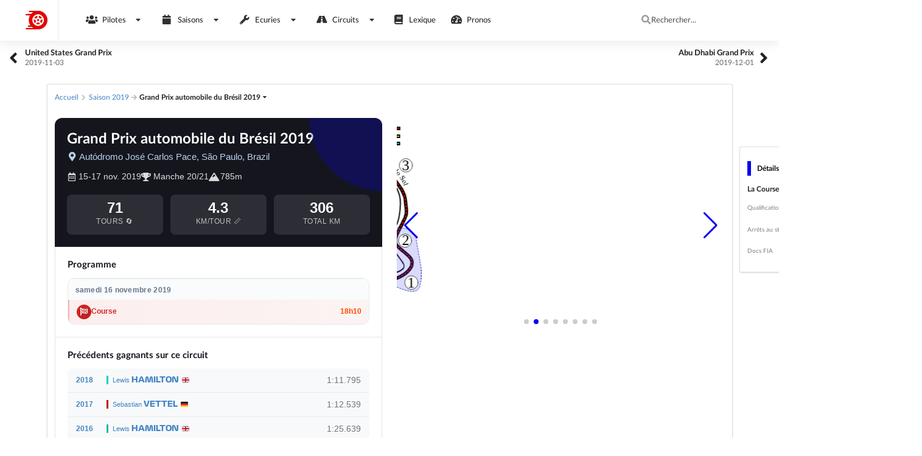

--- FILE ---
content_type: text/html; charset=UTF-8
request_url: https://lelabracing.com/fr/2019/20/
body_size: 38387
content:
<!DOCTYPE html>
<html lang="fr">

<head>
    <meta http-equiv="Content-Language" content="fr">
    <title>Résultats du Grand Prix du Brésil 2019 de F1 - LeLabRacing</title><meta name="title" content="Résultats du Grand Prix du Brésil 2019 de F1 - LeLabRacing"><meta property="og:title" content="Résultats du Grand Prix du Brésil 2019 de F1 - LeLabRacing"><meta property="twitter:title" content="Résultats du Grand Prix du Brésil 2019 de F1 - LeLabRacing"><meta name="description" content="Résultats détaillés du Grand Prix du Brésil 2019 de Formule 1 au Autódromo José Carlos Pace en Brazil. Classement, meilleurs tours, rythme de course, résumé, qualifications, pit stops... Tout est là !"><meta property="og:description" content="Résultats détaillés du Grand Prix du Brésil 2019 de Formule 1 au Autódromo José Carlos Pace en Brazil. Classement, meilleurs tours, rythme de course, résumé, qualifications, pit stops... Tout est là !"><meta property="twitter:description" content="Résultats détaillés du Grand Prix du Brésil 2019 de Formule 1 au Autódromo José Carlos Pace en Brazil. Classement, meilleurs tours, rythme de course, résumé, qualifications, pit stops... Tout est là !"><meta property="og:image" content="/img/cache/849e43b648041.webp"><meta property="twitter:image" content="/img/cache/849e43b648041.webp"><meta name="keywords" lang="fr" content="fr, grand prix, Grand Prix automobile du Brésil 2019, résultats Grand Prix automobile du Brésil 2019, Brazil, São Paulo, Autódromo José Carlos Pace"><meta name="geo.placename" content="São Paulo"><meta name="geo.region" content="Brazil"><meta name="geo.position" content="-23.7036;-46.6997"><meta name="ICBM" content="-23.7036;-46.6997"><meta property="og:latitude" content="-23.7036"><meta property="og:longitude" content="-46.6997"><script type="application/ld+json">
    {
        "@context": "https://schema.org",
        "@type": "SportsEvent",
        "name": "Grand Prix automobile du Brésil 2019 de Formule 1",
         "startDate": "2019-11-17",
         "endDate": "2019-11-17",
        "eventAttendanceMode": "https://schema.org/MixedEventAttendanceMode",
        "isLiveBroadcast": true,
        "eventStatus": "https://schema.org/EventScheduled",
        "location": [{
            "@type": "VirtualLocation",
            "url": "https://www.canalplus.com/"
        }, {
            "@type": "Place",
            "name": "Autódromo José Carlos Pace",
            "sameAs": "https://lelabracing.com/fr/circuit/interlagos/",
            "address": {
                "@type": "PostalAddress",
                "addressLocality": "São Paulo",
                "addressCountry": "Brazil"
            }
        }],
         "image": [
                "https://lelabracing.com/img/cache/849e43b648041.webp"
            ],
        
        "organizer": {
            "@type": "Organization",
            "name": "FIA",
            "url": "https://www.fia.com/"
        }
    }
</script>
<script type="application/ld+json">
    {
        "@context": "https://schema.org/",
        "@type": "WebPage",
        "name": "Résultats du Grand Prix du Brésil 2019 de F1",
        "breadcrumb": "Accueil > Saison 2019 > Grand Prix automobile du Brésil 2019",
        "lastReviewed": "2026-01-18",
        "url": "https://lelabracing.com/fr/2019/20/"
    }
</script>
<script type="application/ld+json">
    {
        "@context": "https://schema.org",
        "@type": "BreadcrumbList",
        "itemListElement": [{
            "@type": "ListItem",
            "position": 1,
            "name": "LeLabRacing",
            "item": "https://lelabracing.com/"
        }, {
            "@type": "ListItem",
            "position": 2,
            "name": "Saisons",
            "item": "https://lelabracing.com/fr/seasons/"
        }, {
            "@type": "ListItem",
            "position": 3,
            "name": "Saison 2019",
            "item": "https://lelabracing.com/fr/2019/"
        }]
    }
</script>
<meta charset="UTF-8">
<link rel="preload" as="style" href="/css/main.css" />
<link rel="preload" as="style" href="/css/second.css?2025.6" />
<link rel="preload" as="script" href="/js/second.js?2025.6" />
<link rel="preload" as="font" href="/fonts/Formula1-Black.ttf" crossorigin  />
<link rel="preload" as="font" href="/fonts/Formula1-Bold.ttf" crossorigin />
<link rel="preload" as="font" type="font/woff2" href="/css/themes/default/assets/fonts/LatoLatin-Bold.woff2" crossorigin />
<link rel="preload" as="font" type="font/woff2" href="/css/themes/default/assets/fonts/LatoLatin-Regular.woff2" crossorigin />
<link rel="preload" as="font" type="font/woff2" href="/css/themes/default/assets/fonts/icons.woff2" crossorigin />
<link rel="preconnect" href="https://cdn.jsdelivr.net" />
<link rel="icon" type="image/svg+xml" href="/img/ico.svg" />
<link rel="manifest" href="/manifest.json" />
<meta name="theme-color" content="#e10600" />
<meta name="copyright" content="LeLabRacing" />
<meta name="apple-mobile-web-app-title" content="LeLabRacing">
<meta name="apple-mobile-web-app-capable" content="yes">
<meta name="mobile-web-app-capable" content="yes">
<meta name="apple-touch-fullscreen" content="yes">
<meta name="apple-mobile-web-app-status-bar-style" content="black">
<link href="/img/ico.svg" rel="apple-touch-icon" type="image/svg+xml">
<meta name="application-name" content="LeLabRacing" />
<meta name="msapplication-TileColor" content="#e10600" />
<meta http-equiv="X-UA-Compatible" content="IE=edge">
<meta name="viewport" content="width=device-width, initial-scale=1">
<meta name="robots" content="index, follow" />
<meta name="category" content="Sport" />
<meta property="og:type" content="website">
<meta name="og:site_name" content="LeLabRacing"/>
<meta property="og:url" content="https://lelabracing.com/fr/2019/20/">
<meta property="twitter:card" content="summary_large_image">
<meta property="twitter:url" content="https://lelabracing.com/fr/2019/20/">
<link rel="canonical" href="https://lelabracing.com/fr/2019/20/" />
<meta property="twitter:site" content="@lelabracing">

<!--<link rel="preload" as="image" href="/img/redlogo.png">
<link rel="preload" as="image" href="/img/logo/192.png">-->

<link rel="stylesheet" href="/css/main.css" />
<link rel="preload" href="/css/second.css?2025.6" as="style" onload="this.onload=null;this.rel='stylesheet'">
<noscript><link rel="stylesheet" href="/css/second.css?2025.6" /></noscript>
<script src="/js/main.js?2025.6"></script>
<!--<script src="/js/pill.js"></script>-->
<!--
	__         __          __    ____             _                                 
   / /   ___  / /   ____ _/ /_  / __ \____ ______(_)___  ____ _ _________  ____ ___ 
  / /   / _ \/ /   / __ `/ __ \/ /_/ / __ `/ ___/ / __ \/ __ `// ___/ __ \/ __ `__ \
 / /___/  __/ /___/ /_/ / /_/ / _, _/ /_/ / /__/ / / / / /_/ // /__/ /_/ / / / / / /
/_____/\___/_____/\__,_/_.___/_/ |_|\__,_/\___/_/_/ /_/\__, (_)___/\____/_/ /_/ /_/ 
                                                      /____/                        

-->
<script>
  var _paq = window._paq = window._paq || [];
  _paq.push(['trackPageView']);
  _paq.push(['enableLinkTracking']);
  (function() {
    var u="//lelabracing.com/matomo/";
    _paq.push(['setTrackerUrl', u+'matomo.php']);
    _paq.push(['setSiteId', '1']);
    var d=document, g=d.createElement('script'), s=d.getElementsByTagName('script')[0];
    g.async=true; g.src=u+'matomo.js'; s.parentNode.insertBefore(g,s);
  })();
</script>
<script async src="https://www.googletagmanager.com/gtag/js?id=G-XS0T8F1ZZZ"></script>
<script>
  window.dataLayer = window.dataLayer || [];
  function gtag(){dataLayer.push(arguments);}
  gtag('js', new Date());

  gtag('config', 'G-XS0T8F1ZZZ');
</script>
<!-- <script type="text/javascript">
    (function(c,l,a,r,i,t,y){
        c[a]=c[a]||function(){(c[a].q=c[a].q||[]).push(arguments)};
        t=l.createElement(r);t.async=1;t.src="https://www.clarity.ms/tag/"+i;
        y=l.getElementsByTagName(r)[0];y.parentNode.insertBefore(t,y);
    })(window, document, "clarity", "script", "h3gukvs3ku");
</script> -->
<script type="application/ld+json">
{
  "@context": "https://schema.org",
  "@type": "WebSite",
  "name": "LeLabRacing",
  "alternateName" : "LLR",
  "url": "https://lelabracing.com/",
  "inLanguage": "fr"
}
</script>
<script type="application/ld+json">
{
  "@context": "https://schema.org",
  "@type": "Organization",
  "name": "LeLabRacing",
  "url": "https://lelabracing.com/",
  "logo": "https://lelabracing.com/img/ico.svg"
}
</script>
<script>
if ('serviceWorker' in navigator) {
	navigator.serviceWorker.register('/sw.js', {
		scope: '/'
	});
}
</script>
</head>

<body class="pushable redmenu">
    <div class="ui left inverted vertical menu sidebar">
    <a class="item" href="/" style="display:flex;align-items:center"><svg class="svglogo" xmlns="http://www.w3.org/2000/svg" xmlns:xlink="http://www.w3.org/1999/xlink"
viewBox="0 0 512 512" shape-rendering="geometricPrecision" text-rendering="geometricPrecision">
<g transform="matrix(.1 0 0-.1-.11779 512)">
    <path
        d="M845,4726c-62-27-101-102-90-174c8-54,73-125,124-135c19-4,227-7,464-7h431l-45-32c-142-101-237-179-329-273l-105-105h-570c-354,0-584-4-607-10-21-6-51-27-71-50-57-63-61-141-11-207c49-65,35-63,549-63c257,0,465-3,463-7-1-5-33-69-69-143-215-435-276-903-183-1383c49-251,165-543,298-747l55-85-257-5c-234-5-260-7-291-25-53-31-74-67-79-132-3-48,0-64,20-92c12-19,36-44,51-55c28-20,40-21,440-24l411-3l46-43c49-46,244-194,270-205c8-3-354-8-805-11-754-5-823-6-852-22-49-27-76-74-81-137-4-65,19-109,77-148l34-23h1486c1588,0,1563,0,1796,50c385,84,760,289,1046,573c194,192,315,359,434,598c299,604,299,1314,0,1918-288,579-801,998-1415,1155-260,66-258,66-1493,66-900-1-1118-3-1142-14Zm2315-831c466-76,888-424,1045-863c150-418,98-856-146-1227-66-100-259-295-359-362-142-95-303-165-480-208-104-26-375-31-501-11-284,47-525,172-735,381-203,202-323,428-380,713-24,115-24,353-1,478c61,336,266,663,538,859c161,116,379,208,568,240c108,18,337,18,451,0Z" />
    <g class="e1CjrkKdVIf4_tr" transform="translate(2936.153686,2560) rotate(0)">
        <g transform="translate(-2935.753115,-2555.125)">
            <path
                d="M2683,3550c-167-44-315-126-443-246-113-107-228-268-198-279c7-3,102-34,212-69l198-64l72,73c57,57,91,82,159,115l87,42v224c0,123-3,224-7,223-5,0-40-9-80-19Z" />
            <path
                d="M3102,3344l3-226l48-19c71-28,158-90,214-153l49-55l204,65c113,36,209,70,214,74c11,11-67,130-140,211-145,164-355,283-562,322l-32,7l2-226Z" />
            <path
                d="M1916,2638c-15-167,29-382,110-539c68-132,173-265,193-243c5,5,64,85,131,178l123,170-18,30c-60,99-85,174-100,297l-6,46-207,66c-114,37-210,67-213,67s-9-33-13-72Z" />
            <path
                d="M3723,2643l-202-66-7-66c-9-90-36-175-79-245-20-33-32-63-27-71c4-6,63-89,131-183l124-171l34,37c107,119,206,313,237,462c31,152,33,371,3,369-7,0-103-30-214-66Z" />
            <path
                d="M2611,1830c-72-99-131-182-131-184c0-3,37-19,83-36c239-93,505-93,745,0c45,17,82,34,82,37c0,6-250,352-259,357-4,3-33-2-66-10-93-21-211-17-306,12-12,3-51-43-148-176Z" />
        </g>
    </g>
    <path
        d="M2870,2801c-77-24-152-94-170-160-24-89-7-177,46-239c95-111,248-121,357-23c101,90,107,252,14,350-62,66-167,96-247,72Z" />
</g>
</svg>&nbsp;&nbsp;LeLabRacing</a>
    <a class="item" href="/fr/driver/"><i class="users icon"></i>&nbsp;Pilotes</a>
    <a class="item" href="/fr/seasons/"><i class="calendar icon"></i>&nbsp;Saisons</a>
    <a class="item" href="/fr/team/"><i class="wrench icon"></i>&nbsp;Ecuries</a>
    <a class="item" href="/fr/circuit/"><i class="road icon"></i>&nbsp;Circuits</a>
    <a class="item" href="/fr/lexique/"><i class="book icon"></i>&nbsp;Lexique</a>
    <a class="item" href="/fr/pronos/"><i class="tachometer alternate icon"></i>&nbsp;Pronostics</a>
</div>

<div class="f1-main-menu-container f1-fixed-menu">
    <div class="f1-desktop-only">
        <div class="f1-menu-column" style="width:100vw">
            <div class="ui large menu">
                <a class="item svgitem" href="/"><svg class="svglogo" xmlns="http://www.w3.org/2000/svg" xmlns:xlink="http://www.w3.org/1999/xlink"
viewBox="0 0 512 512" shape-rendering="geometricPrecision" text-rendering="geometricPrecision">
<g transform="matrix(.1 0 0-.1-.11779 512)">
    <path
        d="M845,4726c-62-27-101-102-90-174c8-54,73-125,124-135c19-4,227-7,464-7h431l-45-32c-142-101-237-179-329-273l-105-105h-570c-354,0-584-4-607-10-21-6-51-27-71-50-57-63-61-141-11-207c49-65,35-63,549-63c257,0,465-3,463-7-1-5-33-69-69-143-215-435-276-903-183-1383c49-251,165-543,298-747l55-85-257-5c-234-5-260-7-291-25-53-31-74-67-79-132-3-48,0-64,20-92c12-19,36-44,51-55c28-20,40-21,440-24l411-3l46-43c49-46,244-194,270-205c8-3-354-8-805-11-754-5-823-6-852-22-49-27-76-74-81-137-4-65,19-109,77-148l34-23h1486c1588,0,1563,0,1796,50c385,84,760,289,1046,573c194,192,315,359,434,598c299,604,299,1314,0,1918-288,579-801,998-1415,1155-260,66-258,66-1493,66-900-1-1118-3-1142-14Zm2315-831c466-76,888-424,1045-863c150-418,98-856-146-1227-66-100-259-295-359-362-142-95-303-165-480-208-104-26-375-31-501-11-284,47-525,172-735,381-203,202-323,428-380,713-24,115-24,353-1,478c61,336,266,663,538,859c161,116,379,208,568,240c108,18,337,18,451,0Z" />
    <g class="e1CjrkKdVIf4_tr" transform="translate(2936.153686,2560) rotate(0)">
        <g transform="translate(-2935.753115,-2555.125)">
            <path
                d="M2683,3550c-167-44-315-126-443-246-113-107-228-268-198-279c7-3,102-34,212-69l198-64l72,73c57,57,91,82,159,115l87,42v224c0,123-3,224-7,223-5,0-40-9-80-19Z" />
            <path
                d="M3102,3344l3-226l48-19c71-28,158-90,214-153l49-55l204,65c113,36,209,70,214,74c11,11-67,130-140,211-145,164-355,283-562,322l-32,7l2-226Z" />
            <path
                d="M1916,2638c-15-167,29-382,110-539c68-132,173-265,193-243c5,5,64,85,131,178l123,170-18,30c-60,99-85,174-100,297l-6,46-207,66c-114,37-210,67-213,67s-9-33-13-72Z" />
            <path
                d="M3723,2643l-202-66-7-66c-9-90-36-175-79-245-20-33-32-63-27-71c4-6,63-89,131-183l124-171l34,37c107,119,206,313,237,462c31,152,33,371,3,369-7,0-103-30-214-66Z" />
            <path
                d="M2611,1830c-72-99-131-182-131-184c0-3,37-19,83-36c239-93,505-93,745,0c45,17,82,34,82,37c0,6-250,352-259,357-4,3-33-2-66-10-93-21-211-17-306,12-12,3-51-43-148-176Z" />
        </g>
    </g>
    <path
        d="M2870,2801c-77-24-152-94-170-160-24-89-7-177,46-239c95-111,248-121,357-23c101,90,107,252,14,350-62,66-167,96-247,72Z" />
</g>
</svg></a>
                
                <div class="ui item f1-mega-dropdown" data-dropdown="drivers">
                    <i class="users icon"></i>&nbsp;Pilotes
                    <i class="dropdown icon"></i>
                </div>
                
                <div class="ui item f1-mega-dropdown" data-dropdown="seasons">
                    <i class="calendar icon"></i>&nbsp;Saisons
                    <i class="dropdown icon"></i>
                </div>
                
                <div class="ui item f1-mega-dropdown" data-dropdown="teams">
                    <i class="wrench icon"></i>&nbsp;Ecuries
                    <i class="dropdown icon"></i>
                </div>
                
                <div class="ui item f1-mega-dropdown" data-dropdown="circuits">
                    <i class="road icon"></i>&nbsp;Circuits
                    <i class="dropdown icon"></i>
                </div>
                
                <a class="item" href="/fr/lexique/"><i class="book icon"></i>&nbsp;Lexique</a>
                <a class="item" href="/fr/pronos/"><i class="tachometer alternate icon"></i>&nbsp;Pronos</a>

                <div class="right menu">
                    <div class="search_item">
                        <div class="ui icon input">
                            <input type="text" id="search-trigger" placeholder="Rechercher...">
                            <i class="search link icon"></i>
                        </div>
                    </div>
                    <div class="f1-hamburger-menu" id="hamburger-menu">
                        <i class="bars icon"></i>
                    </div>
                </div>
            </div>
        </div>
    </div>
</div>

<!-- Full-page Mega Dropdowns -->
<div class="f1-dropdown-overlay" id="f1-overlay">
    
    <!-- Drivers Dropdown -->
    <div class="f1-dropdown-content" id="drivers-dropdown">
        <div class="f1-dropdown-container">
            <div class="f1-dropdown-body">
                <div class="f1-dropdown-section">
                    <h3>Pilotes vedettes</h3>
                    <div class="f1-dropdown-grid">
                                                <a href="/fr/driver/max_verstappen/" class="f1-dropdown-item">
                            <div class="f1-item-content">
                                                                    <img src="/img/cache/1d76663b4898f.webp" alt="Max Verstappen" class="f1-driver-image">
                                                                <div class="f1-item-info">
                                    <h4>Max Verstappen</h4>
                                    <span class="f1-team-name">Red Bull</span>
                                </div>
                            </div>
                        </a>
                                                <a href="/fr/driver/norris/" class="f1-dropdown-item">
                            <div class="f1-item-content">
                                                                    <img src="/img/cache/b20705b75e3e6.webp" alt="Lando Norris" class="f1-driver-image">
                                                                <div class="f1-item-info">
                                    <h4>Lando Norris</h4>
                                    <span class="f1-team-name">McLaren</span>
                                </div>
                            </div>
                        </a>
                                                <a href="/fr/driver/piastri/" class="f1-dropdown-item">
                            <div class="f1-item-content">
                                                                    <img src="/img/cache/6797405eb63ee.webp" alt="Oscar Piastri" class="f1-driver-image">
                                                                <div class="f1-item-info">
                                    <h4>Oscar Piastri</h4>
                                    <span class="f1-team-name">McLaren</span>
                                </div>
                            </div>
                        </a>
                                                <a href="/fr/driver/leclerc/" class="f1-dropdown-item">
                            <div class="f1-item-content">
                                                                    <img src="/img/cache/3a7d3c51a5131.webp" alt="Charles Leclerc" class="f1-driver-image">
                                                                <div class="f1-item-info">
                                    <h4>Charles Leclerc</h4>
                                    <span class="f1-team-name">Ferrari</span>
                                </div>
                            </div>
                        </a>
                                                <a href="/fr/driver/russell/" class="f1-dropdown-item">
                            <div class="f1-item-content">
                                                                    <img src="/img/cache/4eb6509c5eeb2.webp" alt="George Russell" class="f1-driver-image">
                                                                <div class="f1-item-info">
                                    <h4>George Russell</h4>
                                    <span class="f1-team-name">Mercedes</span>
                                </div>
                            </div>
                        </a>
                                                <a href="/fr/driver/hamilton/" class="f1-dropdown-item">
                            <div class="f1-item-content">
                                                                    <img src="/img/cache/95977c8be77d3.webp" alt="Lewis Hamilton" class="f1-driver-image">
                                                                <div class="f1-item-info">
                                    <h4>Lewis Hamilton</h4>
                                    <span class="f1-team-name">Ferrari</span>
                                </div>
                            </div>
                        </a>
                                                <a href="/fr/driver/sainz/" class="f1-dropdown-item">
                            <div class="f1-item-content">
                                                                    <img src="/img/cache/d2c0ba0fdba3a.webp" alt="Carlos Sainz" class="f1-driver-image">
                                                                <div class="f1-item-info">
                                    <h4>Carlos Sainz</h4>
                                    <span class="f1-team-name">Williams</span>
                                </div>
                            </div>
                        </a>
                                                <a href="/fr/driver/albon/" class="f1-dropdown-item">
                            <div class="f1-item-content">
                                                                    <img src="/img/cache/02d16de9e6ecc.webp" alt="Alexander Albon" class="f1-driver-image">
                                                                <div class="f1-item-info">
                                    <h4>Alexander Albon</h4>
                                    <span class="f1-team-name">Williams</span>
                                </div>
                            </div>
                        </a>
                                            </div>
                </div>
                <div class="f1-dropdown-section">
                    <h3>Navigation</h3>
                    <div class="f1-dropdown-links">
                        <a href="/fr/driver/" class="f1-link primary">
                            <i class="list icon"></i>
                            <div>
                                <strong>Tous les pilotes</strong>
                                <span>Liste complète avec statistiques</span>
                            </div>
                        </a>
                        <a href="/fr/driver/" class="f1-link">
                            <i class="birthday cake icon"></i>
                            <div>
                                <strong>Anniversaires</strong>
                                <span>Pilotes nés aujourd'hui</span>
                            </div>
                        </a>
                    </div>
                </div>
            </div>
        </div>
    </div>

    <!-- Seasons Dropdown -->
    <div class="f1-dropdown-content" id="seasons-dropdown">
        <div class="f1-dropdown-container">
            <div class="f1-dropdown-body">
                <div class="f1-dropdown-section">
                    <h3>Saisons récentes</h3>
                    <div class="f1-dropdown-grid f1-seasons-grid">
                                                <a href="/fr/2025/" class="f1-dropdown-item f1-season-item">
                            <div class="f1-season-content">
                                <div class="f1-season-year">2025</div>
                                <div class="f1-season-info">
                                    <span class="f1-season-status">Saison actuelle</span>
                                </div>
                            </div>
                        </a>
                                                <a href="/fr/2024/" class="f1-dropdown-item f1-season-item">
                            <div class="f1-season-content">
                                <div class="f1-season-year">2024</div>
                                <div class="f1-season-info">
                                    <span class="f1-season-status">Saison terminée</span>
                                </div>
                            </div>
                        </a>
                                                <a href="/fr/2023/" class="f1-dropdown-item f1-season-item">
                            <div class="f1-season-content">
                                <div class="f1-season-year">2023</div>
                                <div class="f1-season-info">
                                    <span class="f1-season-status">Saison terminée</span>
                                </div>
                            </div>
                        </a>
                                                <a href="/fr/2022/" class="f1-dropdown-item f1-season-item">
                            <div class="f1-season-content">
                                <div class="f1-season-year">2022</div>
                                <div class="f1-season-info">
                                    <span class="f1-season-status">Saison terminée</span>
                                </div>
                            </div>
                        </a>
                                                <a href="/fr/2021/" class="f1-dropdown-item f1-season-item">
                            <div class="f1-season-content">
                                <div class="f1-season-year">2021</div>
                                <div class="f1-season-info">
                                    <span class="f1-season-status">Saison terminée</span>
                                </div>
                            </div>
                        </a>
                                                <a href="/fr/2020/" class="f1-dropdown-item f1-season-item">
                            <div class="f1-season-content">
                                <div class="f1-season-year">2020</div>
                                <div class="f1-season-info">
                                    <span class="f1-season-status">Saison terminée</span>
                                </div>
                            </div>
                        </a>
                                            </div>
                </div>
                <div class="f1-dropdown-section">
                    <h3>Navigation</h3>
                    <div class="f1-dropdown-links">
                        <a href="/fr/seasons/" class="f1-link primary">
                            <i class="history icon"></i>
                            <div>
                                <strong>Toutes les saisons</strong>
                                <span>Archive complète depuis 1950</span>
                            </div>
                        </a>
                        <a href="/fr/2025/" class="f1-link">
                            <i class="trophy icon"></i>
                            <div>
                                <strong>Saison 2025</strong>
                                <span>Calendrier et classements</span>
                            </div>
                        </a>
                    </div>
                </div>
            </div>
        </div>
    </div>

    <!-- Teams Dropdown -->
    <div class="f1-dropdown-content" id="teams-dropdown">
        <div class="f1-dropdown-container">
            <div class="f1-dropdown-body">
                <div class="f1-dropdown-section">
                    <h3>Écuries 2025</h3>
                    <div class="f1-dropdown-grid f1-teams-grid">
                                                <a href="/fr/team/alpine/" class="f1-dropdown-item f1-team-item">
                            <div class="f1-team-content">
                                <div class="f1-team-color" style="background-color: #0090ff"></div>
                                                                    <img src="/img/cache/672b7b3ace953.webp" alt="Alpine F1 Team" class="f1-team-logo">
                                                                <div class="f1-team-info">
                                    <h4>Alpine F1 Team</h4>
                                </div>
                            </div>
                        </a>
                                                <a href="/fr/team/aston_martin/" class="f1-dropdown-item f1-team-item">
                            <div class="f1-team-content">
                                <div class="f1-team-color" style="background-color: #006f62"></div>
                                                                    <img src="/img/cache/dfbc7f322a1fa.svg" alt="Aston Martin" class="f1-team-logo">
                                                                <div class="f1-team-info">
                                    <h4>Aston Martin</h4>
                                </div>
                            </div>
                        </a>
                                                <a href="/fr/team/ferrari/" class="f1-dropdown-item f1-team-item">
                            <div class="f1-team-content">
                                <div class="f1-team-color" style="background-color: #dc0000"></div>
                                                                    <img src="/img/cache/f767845511cf5.webp" alt="Ferrari" class="f1-team-logo">
                                                                <div class="f1-team-info">
                                    <h4>Ferrari</h4>
                                </div>
                            </div>
                        </a>
                                                <a href="/fr/team/haas/" class="f1-dropdown-item f1-team-item">
                            <div class="f1-team-content">
                                <div class="f1-team-color" style="background-color: #808080"></div>
                                                                    <img src="/img/cache/51f68f53ccc85.webp" alt="Haas F1 Team" class="f1-team-logo">
                                                                <div class="f1-team-info">
                                    <h4>Haas F1 Team</h4>
                                </div>
                            </div>
                        </a>
                                                <a href="/fr/team/mclaren/" class="f1-dropdown-item f1-team-item">
                            <div class="f1-team-content">
                                <div class="f1-team-color" style="background-color: #ff8700"></div>
                                                                    <img src="/img/cache/c4cdce1366f0e.svg" alt="McLaren" class="f1-team-logo">
                                                                <div class="f1-team-info">
                                    <h4>McLaren</h4>
                                </div>
                            </div>
                        </a>
                                                <a href="/fr/team/mercedes/" class="f1-dropdown-item f1-team-item">
                            <div class="f1-team-content">
                                <div class="f1-team-color" style="background-color: #00D2BE"></div>
                                                                    <img src="/img/cache/6cdd89b9d071c.svg" alt="Mercedes" class="f1-team-logo">
                                                                <div class="f1-team-info">
                                    <h4>Mercedes</h4>
                                </div>
                            </div>
                        </a>
                                                <a href="/fr/team/rb/" class="f1-dropdown-item f1-team-item">
                            <div class="f1-team-content">
                                <div class="f1-team-color" style="background-color: #6692FF"></div>
                                                                    <img src="/img/cache/6a78e43870f2e.svg" alt="RB F1 Team" class="f1-team-logo">
                                                                <div class="f1-team-info">
                                    <h4>RB F1 Team</h4>
                                </div>
                            </div>
                        </a>
                                                <a href="/fr/team/red_bull/" class="f1-dropdown-item f1-team-item">
                            <div class="f1-team-content">
                                <div class="f1-team-color" style="background-color: #0600ef"></div>
                                                                    <img src="/img/cache/1e4489f5ad84e.webp" alt="Red Bull" class="f1-team-logo">
                                                                <div class="f1-team-info">
                                    <h4>Red Bull</h4>
                                </div>
                            </div>
                        </a>
                                            </div>
                </div>
                <div class="f1-dropdown-section">
                    <h3>Navigation</h3>
                    <div class="f1-dropdown-links">
                        <a href="/fr/team/" class="f1-link primary">
                            <i class="list icon"></i>
                            <div>
                                <strong>Toutes les écuries</strong>
                                <span>Liste complète avec historique</span>
                            </div>
                        </a>
                        <a href="/fr/team/" class="f1-link">
                            <i class="icon chart pie"></i>
                            <div>
                                <strong>Statistiques</strong>
                                <span>Performances et classements</span>
                            </div>
                        </a>
                    </div>
                </div>
            </div>
        </div>
    </div>

    <!-- Circuits Dropdown -->
    <div class="f1-dropdown-content" id="circuits-dropdown">
        <div class="f1-dropdown-container">
            <div class="f1-dropdown-body">
                <div class="f1-dropdown-section">
                    <h3>Circuits emblématiques</h3>
                    <div class="f1-dropdown-grid f1-circuits-grid">
                                                <a href="/fr/circuit/monza/" class="f1-dropdown-item f1-circuit-item">
                            <div class="f1-circuit-content">
                                <div class="f1-circuit-flag">
                                    <i class="it flag"></i>
                                </div>
                                <div class="f1-circuit-info">
                                    <h4>Autodromo Nazionale di Monza</h4>
                                    <span class="f1-circuit-country">Italy</span>
                                </div>
                            </div>
                        </a>
                                                <a href="/fr/circuit/monaco/" class="f1-dropdown-item f1-circuit-item">
                            <div class="f1-circuit-content">
                                <div class="f1-circuit-flag">
                                    <i class="mc flag"></i>
                                </div>
                                <div class="f1-circuit-info">
                                    <h4>Circuit de Monaco</h4>
                                    <span class="f1-circuit-country">Monaco</span>
                                </div>
                            </div>
                        </a>
                                                <a href="/fr/circuit/silverstone/" class="f1-dropdown-item f1-circuit-item">
                            <div class="f1-circuit-content">
                                <div class="f1-circuit-flag">
                                    <i class="gb flag"></i>
                                </div>
                                <div class="f1-circuit-info">
                                    <h4>Silverstone Circuit</h4>
                                    <span class="f1-circuit-country">UK</span>
                                </div>
                            </div>
                        </a>
                                                <a href="/fr/circuit/spa/" class="f1-dropdown-item f1-circuit-item">
                            <div class="f1-circuit-content">
                                <div class="f1-circuit-flag">
                                    <i class="be flag"></i>
                                </div>
                                <div class="f1-circuit-info">
                                    <h4>Circuit de Spa-Francorchamps</h4>
                                    <span class="f1-circuit-country">Belgium</span>
                                </div>
                            </div>
                        </a>
                                                <a href="/fr/circuit/villeneuve/" class="f1-dropdown-item f1-circuit-item">
                            <div class="f1-circuit-content">
                                <div class="f1-circuit-flag">
                                    <i class="ca flag"></i>
                                </div>
                                <div class="f1-circuit-info">
                                    <h4>Circuit Gilles Villeneuve</h4>
                                    <span class="f1-circuit-country">Canada</span>
                                </div>
                            </div>
                        </a>
                                                <a href="/fr/circuit/interlagos/" class="f1-dropdown-item f1-circuit-item">
                            <div class="f1-circuit-content">
                                <div class="f1-circuit-flag">
                                    <i class="br flag"></i>
                                </div>
                                <div class="f1-circuit-info">
                                    <h4>Autódromo José Carlos Pace</h4>
                                    <span class="f1-circuit-country">Brazil</span>
                                </div>
                            </div>
                        </a>
                                                <a href="/fr/circuit/nurburgring/" class="f1-dropdown-item f1-circuit-item">
                            <div class="f1-circuit-content">
                                <div class="f1-circuit-flag">
                                    <i class="de flag"></i>
                                </div>
                                <div class="f1-circuit-info">
                                    <h4>Nürburgring</h4>
                                    <span class="f1-circuit-country">Germany</span>
                                </div>
                            </div>
                        </a>
                                                <a href="/fr/circuit/hungaroring/" class="f1-dropdown-item f1-circuit-item">
                            <div class="f1-circuit-content">
                                <div class="f1-circuit-flag">
                                    <i class="hu flag"></i>
                                </div>
                                <div class="f1-circuit-info">
                                    <h4>Hungaroring</h4>
                                    <span class="f1-circuit-country">Hungary</span>
                                </div>
                            </div>
                        </a>
                                            </div>
                </div>
                <div class="f1-dropdown-section">
                    <h3>Navigation</h3>
                    <div class="f1-dropdown-links">
                        <a href="/fr/circuit/" class="f1-link primary">
                            <i class="list icon"></i>
                            <div>
                                <strong>Tous les circuits</strong>
                                <span>Liste complète avec détails</span>
                            </div>
                        </a>
                        <a href="/fr/circuit/#circuitmap" class="f1-link">
                            <i class="map icon"></i>
                            <div>
                                <strong>Carte du monde</strong>
                                <span>Localisation des circuits</span>
                            </div>
                        </a>
                    </div>
                </div>
            </div>
        </div>
    </div>
</div>
<div class="ui labeled icon bottom fixed borderless fluid five item tiny menu mobilemenu mobile only grid"
    id="mobile_navigation">
    <a class="mobile_item item" href="#!">
        <i class="bars icon"></i>
    </a>
    <a class=" item"
        href="/fr/2025/">
        <i class="calendar icon"></i>
        Saison 2025    </a>
    <a class=" item" href="/fr/driver/">
        <i class="users icon"></i>
        Pilotes
    </a>
    <a class=" item" href="/fr/pronos/">
        <i class="tachometer alternate icon"></i>
        Pronos
    </a>
    <a class="mobile_search_item item" href="#!" id="mobile-search-trigger">
        <i class="search icon"></i>
        Rechercher
    </a>
</div>

<!-- Search Overlay -->
<div id="search-overlay" class="search-overlay">
    <div class="search-overlay-content">
        <div class="search-overlay-header">
            <div class="ui huge icon input search-main-input">
                <input type="text" id="main-search-input" placeholder="Rechercher pilotes, courses, circuits...">
                <i class="search icon"></i>
            </div>
            <button id="close-search" class="ui icon button search-close-btn">
                <i class="times icon"></i>
            </button>
        </div>
        
        <div class="search-overlay-body">
            <div id="search-hits" class="search-results-container"></div>
            <div id="search-loading" class="search-loading">
                <div class="ui active centered inline loader"></div>
            </div>
        </div>
    </div>
</div>
    <div class="pusher" id="pusher_container">

        <div class="espacedeb ui tablet computer only grid"></div>
        <table class="ui very basic celled table toptable"><tbody><tr><td id="prevlink"><i class='icon angle left' style='float:left;font-size:200%'></i><a href="/fr/2019/19/"><h4 class="ui header"><div class="content">United States Grand Prix<div class="sub header">2019-11-03</div></div></h4></a></td><td class="right aligned" style="display: flex!important;justify-content: flex-end;"><a href="/fr/2019/21/"><h4 class="ui header"><div class="content">Abu Dhabi Grand Prix<div class="sub header">2019-12-01</div></div></h4></a><i class='icon angle right' style='float:right;font-size:200%'></i></td></tr></tbody></table><div class="ui container segment" id="conteneur"><div class="ui breadcrumb"><a class="section" href="/">Accueil</a><i class="right chevron icon divider"></i><a class="section" href="/fr/2019/">Saison 2019</a><i class="right arrow icon divider"></i><div class="active section">Grand Prix automobile du Brésil <div class="ui inline scrolling dropdown" id="year_dropdown"><input type="hidden" name="yearselect" id="yearselect"
value="2019/20" /><div class="text">2019</div><i class="dropdown icon"></i></div></div></div><section id="details"><!-- <h2 class="ui header dividing">Détails du Grand Prix</h2> --><div class="ui stackable grid"><div class="eight wide column"><div class="race-details"><div class="race-header"><div class="corner-decoration"></div><h1 class="race-title">Grand Prix automobile du Brésil 2019</h1><a class="race-location" href="/fr/circuit/interlagos/"><i class="icon map marker alternate"></i>Autódromo José Carlos Pace, São Paulo, Brazil</a><div class="race-meta"><div class="race-meta-item"><i class="icon calendar alternate outline"></i> 15-17 nov. 2019 </div><div class="race-meta-item"><i class="icon trophy"></i> Manche 20/21 </div><div class="race-meta-item"><i class="icon mountain"></i> 785m
</div></div><div class="race-stats"><div class="stat-box"><div class="stat-value">71</div><div class="stat-label">Tours 🔄</div></div><div class="stat-box"><div class="stat-value">4.3</div><div class="stat-label">km/tour 📏</div></div><div class="stat-box"><div class="stat-value">306</div><div class="stat-label">Total km</div></div></div></div><div class="race-content"><div class="content-section"><h3 class="section-title">Programme</h3><div class="session-list"><div class="schedule-list modern-schedule"><div class="schedule-race-day"><div class="day-block" data-day="sunday"><div class="day-header">dimanche 17 novembre 2019</div><div class="day-events"><div class="schedule-item race" data-time="17:10:00" data-date="2019-11-17" data-israce="true"><div class="session-info"><div class="session-name"><div class="event-indicator"><i class="icon flag checkered"></i></div> Course
</div></div><div class="session-time">18h10</div></div></div></div></div></div><script> document.addEventListener("DOMContentLoaded", initSchedule);</script></div></div><div class="content-section"><h3 class="section-title">Précédents gagnants sur ce circuit</h3><div class="winners-list"><div class="winner-item"><a class="winner-year" href="/fr/2018/20/">2018</a><div class="winner-info"><div class="winner-driver"><a href="/fr/driver/hamilton" class="winner-name"><i class="indic" style="background-color:#00D2BE"></i><span class="prenom">Lewis</span><span class="name">Hamilton</span><i class="pilotflag gb flag"></i></a></div><div class="winner-time">1:11.795</div></div></div><div class="winner-item"><a class="winner-year" href="/fr/2017/19/">2017</a><div class="winner-info"><div class="winner-driver"><a href="/fr/driver/vettel" class="winner-name"><i class="indic" style="background-color:#c30000"></i><span class="prenom">Sebastian</span><span class="name">Vettel</span><i class="pilotflag de flag"></i></a></div><div class="winner-time">1:12.539</div></div></div><div class="winner-item"><a class="winner-year" href="/fr/2016/20/">2016</a><div class="winner-info"><div class="winner-driver"><a href="/fr/driver/hamilton" class="winner-name"><i class="indic" style="background-color:#2AB4A5"></i><span class="prenom">Lewis</span><span class="name">Hamilton</span><i class="pilotflag gb flag"></i></a></div><div class="winner-time">1:25.639</div></div></div></div></div></div></div></div><div class="eight wide column"><div id="image-carousel" class="swiper" aria-label="Images du Grand Prix"><div class="swiper-wrapper"><div class="swiper-slide"><img loading="lazy" src="/img/cache/31ce335e51be1.svg" class="circuitimg"
alt="Tracé du circuit Autódromo José Carlos Pace 2016" /><div class="swiper-lazy-preloader"></div></div><div class="swiper-slide"><div class="swiper-zoom-container"><img loading="lazy" src="/img/cache/849e43b648041.webp"
alt="Poster du Grand Prix automobile du Brésil 2019"><div class="swiper-lazy-preloader"></div></div></div><div class="swiper-slide"><div class="swiper-zoom-container"><img loading="lazy" src="/img/cache/bc114436e5d11.webp" alt="Poster équipe Grand Prix automobile du Brésil 2019"><div class="swiper-lazy-preloader"></div></div></div><div class="swiper-slide"><div class="swiper-zoom-container"><img loading="lazy" src="/img/cache/032e89355d0b2.webp" alt="Poster équipe Grand Prix automobile du Brésil 2019"><div class="swiper-lazy-preloader"></div></div></div><div class="swiper-slide"><div class="swiper-zoom-container"><img loading="lazy" src="/img/cache/bd32c9317e2b7.webp" alt="Poster équipe Grand Prix automobile du Brésil 2019"><div class="swiper-lazy-preloader"></div></div></div><div class="swiper-slide"><div class="swiper-zoom-container"><img loading="lazy" src="/img/cache/be0faff93f5ad.webp" alt="Poster équipe Grand Prix automobile du Brésil 2019"><div class="swiper-lazy-preloader"></div></div></div><div class="swiper-slide"><div class="swiper-zoom-container"><img loading="lazy" src="/img/cache/ad8ffad4281b2.webp" alt="Poster équipe Grand Prix automobile du Brésil 2019"><div class="swiper-lazy-preloader"></div></div></div><div class="swiper-slide"><div class="swiper-zoom-container"><img loading="lazy" src="/img/cache/4df9ef2ef738a.webp" alt="Poster équipe Grand Prix automobile du Brésil 2019"><div class="swiper-lazy-preloader"></div></div></div></div><!-- Navigation buttons --><div class="swiper-button-next"></div><div class="swiper-button-prev"></div><!-- Pagination --><div class="swiper-pagination"></div></div></div></div></section><section id="course"><section id="classement_course"><h2 class="ui header dividing"><i class="icon stream"></i><div class="content"> Classement de la course <div class="sub header">Brazilian Grand Prix 2019</div></div></h2><div class="podium-container"><div class="podium-main"><div class="podium-place p2"><div class="podium-block"><span class="position-number">2</span><div class="team-color-bar" style="background-color: rgba(63, 125.55, 255, 1);"></div><div class="driver-portrait-container"><div class="driver-fallback" style="display: flex;">10</div></div><div class="driver-info"><div class="driver-name">Pierre Gasly</div><div class="driver-team">Toro Rosso<img loading="lazy" src="/img/cache/8739a160dd8c3.svg" class="teamiconpod" /></div><div class="driver-time">+6.077</div></div></div></div><div class="podium-place p1"><div class="podium-block"><span class="position-number">1</span><div class="team-color-bar" style="background-color: rgba(5.4, 0, 239, 1);"></div><div class="driver-portrait-container"><div class="driver-fallback" style="display: flex;">33</div></div><div class="driver-info"><div class="driver-name">Max Verstappen</div><div class="driver-team">Red Bull<img loading="lazy" src="/img/cache/1e4489f5ad84e.webp" class="teamiconpod" /></div><div class="driver-time">1:33:14.678</div></div></div></div><div class="podium-place p3"><div class="podium-block"><span class="position-number">3</span><div class="team-color-bar" style="background-color: rgba(229.5, 109.35, 0, 1);"></div><div class="driver-portrait-container"><div class="driver-fallback" style="display: flex;">55</div></div><div class="driver-info"><div class="driver-name">Carlos Sainz</div><div class="driver-team">McLaren<img loading="lazy" src="/img/cache/c4cdce1366f0e.svg" class="teamiconpod" /></div><div class="driver-time">+8.896</div></div></div></div></div></div><br /><div class="tablecontainer"><table class="ui single red selectable line sortable table ranking very compact unstackable"
id="tableResult"><thead><tr><th><i class="icon flag checkered"></i></th><th>Pilote</th><th><span class="mobilehidden">Ecurie</span></th><th class="no-sort" data-sorter="false">Temps</th><th>Pts</th></tr></thead><tbody><tr><td class="collapsing" data-text="1"><input type="checkbox"
class="driversselect" id="max_verstappen" name="max_verstappen" /><label
for="max_verstappen"
class="rank ">1</label><div class="move"><i class="icon grip lines"></i></div></td><td><a href="/fr/driver/max_verstappen/"><i class="indic" style="background-color:#0600ef"></i><span
class="mobileonly name">VER</span><span class="computeronly prenom">Max</span><span
class="tabletcomputeronly name">Verstappen</span><i
class="pilotflag nl flag"></i></a></td><td class="teams"><a href="/fr/team/red_bull/"><span class="mobilehidden">Red Bull</span><img loading="lazy"
src="/img/cache/1e4489f5ad84e.webp" class="teamicon" /></a></td><td class="right aligned collapsing"> 1:33:14.678 </td><td class="right aligned collapsing">25</td></tr><tr><td class="collapsing" data-text="2"><input type="checkbox"
class="driversselect" id="gasly" name="gasly" /><label
for="gasly"
class="rank ">2</label><div class="move"><i class="icon angle up green_color"></i>4</div></td><td><a href="/fr/driver/gasly/"><i class="indic" style="background-color:#469BFF"></i><span
class="mobileonly name">GAS</span><span class="computeronly prenom">Pierre</span><span
class="tabletcomputeronly name">Gasly</span><i
class="pilotflag fr flag"></i></a></td><td class="teams"><a href="/fr/team/toro_rosso/"><span class="mobilehidden">Toro Rosso</span><img loading="lazy"
src="/img/cache/8739a160dd8c3.svg" class="teamicon" /></a></td><td class="right aligned collapsing"> +6.077 </td><td class="right aligned collapsing">18</td></tr><tr><td class="collapsing" data-text="3"><input type="checkbox"
class="driversselect" id="sainz" name="sainz" /><label
for="sainz"
class="rank ">3</label><div class="move"><i class="icon angle s up green_color"></i>17</div></td><td><a href="/fr/driver/sainz/"><i class="indic" style="background-color:#FF8700"></i><span
class="mobileonly name">SAI</span><span class="computeronly prenom">Carlos</span><span
class="tabletcomputeronly name">Sainz</span><i
class="pilotflag es flag"></i></a></td><td class="teams"><a href="/fr/team/mclaren/"><span class="mobilehidden">McLaren</span><img loading="lazy"
src="/img/cache/c4cdce1366f0e.svg" class="teamicon" /></a></td><td class="right aligned collapsing"> +8.896 </td><td class="right aligned collapsing">15</td></tr><tr><td class="collapsing" data-text="4"><input type="checkbox"
class="driversselect" id="raikkonen" name="raikkonen" /><label
for="raikkonen"
class="rank ">4</label><div class="move"><i class="icon angle up green_color"></i>4</div></td><td><a href="/fr/driver/raikkonen/"><i class="indic" style="background-color:#900000"></i><span
class="mobileonly name">RAI</span><span class="computeronly prenom">Kimi</span><span
class="tabletcomputeronly name">Räikkönen</span><i
class="pilotflag fi flag"></i></a></td><td class="teams"><a href="/fr/team/alfa/"><span class="mobilehidden">Alfa Romeo</span><img loading="lazy"
src="/img/cache/04c71fd709606.webp" class="teamicon" /></a></td><td class="right aligned collapsing"> +9.452 </td><td class="right aligned collapsing">12</td></tr><tr><td class="collapsing" data-text="5"><input type="checkbox"
class="driversselect" id="giovinazzi" name="giovinazzi" /><label
for="giovinazzi"
class="rank ">5</label><div class="move"><i class="icon angle s up green_color"></i>7</div></td><td><a href="/fr/driver/giovinazzi/"><i class="indic" style="background-color:#900000"></i><span
class="mobileonly name">GIO</span><span class="computeronly prenom">Antonio</span><span
class="tabletcomputeronly name">Giovinazzi</span><i
class="pilotflag it flag"></i></a></td><td class="teams"><a href="/fr/team/alfa/"><span class="mobilehidden">Alfa Romeo</span><img loading="lazy"
src="/img/cache/04c71fd709606.webp" class="teamicon" /></a></td><td class="right aligned collapsing"> +10.201 </td><td class="right aligned collapsing">10</td></tr><tr><td class="collapsing" data-text="6"><input type="checkbox"
class="driversselect" id="ricciardo" name="ricciardo" /><label
for="ricciardo"
class="rank ">6</label><div class="move"><i class="icon angle s up green_color"></i>5</div></td><td><a href="/fr/driver/ricciardo/"><i class="indic" style="background-color:#FFF500"></i><span
class="mobileonly name">RIC</span><span class="computeronly prenom">Daniel</span><span
class="tabletcomputeronly name">Ricciardo</span><i
class="pilotflag au flag"></i></a></td><td class="teams"><a href="/fr/team/renault/"><span class="mobilehidden">Renault</span><img loading="lazy"
src="/img/cache/e476094a0aae3.webp" class="teamicon" /></a></td><td class="right aligned collapsing"> +10.541 </td><td class="right aligned collapsing">8</td></tr><tr><td class="collapsing" data-text="7"><input type="checkbox"
class="driversselect" id="hamilton" name="hamilton" /><label
for="hamilton"
class="rank ">7</label><div class="move"><i class="icon angle down red_color"></i>4</div></td><td><a href="/fr/driver/hamilton/"><i class="indic" style="background-color:#00D2BE"></i><span
class="mobileonly name">HAM</span><span class="computeronly prenom">Lewis</span><span
class="tabletcomputeronly name">Hamilton</span><i
class="pilotflag gb flag"></i></a></td><td class="teams"><a href="/fr/team/mercedes/"><span class="mobilehidden">Mercedes</span><img loading="lazy"
src="/img/cache/6cdd89b9d071c.svg" class="teamicon" /></a></td><td class="right aligned collapsing"> +11.139 </td><td class="right aligned collapsing">6</td></tr><tr><td class="collapsing" data-text="8"><input type="checkbox"
class="driversselect" id="norris" name="norris" /><label
for="norris"
class="rank ">8</label><div class="move"><i class="icon angle up green_color"></i>2</div></td><td><a href="/fr/driver/norris/"><i class="indic" style="background-color:#FF8700"></i><span
class="mobileonly name">NOR</span><span class="computeronly prenom">Lando</span><span
class="tabletcomputeronly name">Norris</span><i
class="pilotflag gb flag"></i></a></td><td class="teams"><a href="/fr/team/mclaren/"><span class="mobilehidden">McLaren</span><img loading="lazy"
src="/img/cache/c4cdce1366f0e.svg" class="teamicon" /></a></td><td class="right aligned collapsing"> +11.204 </td><td class="right aligned collapsing">4</td></tr><tr><td class="collapsing" data-text="9"><input type="checkbox"
class="driversselect" id="perez" name="perez" /><label
for="perez"
class="rank ">9</label><div class="move"><i class="icon angle s up green_color"></i>6</div></td><td><a href="/fr/driver/perez/"><i class="indic" style="background-color:#f596c8"></i><span
class="mobileonly name">PER</span><span class="computeronly prenom">Sergio</span><span
class="tabletcomputeronly name">Pérez</span><i
class="pilotflag mx flag"></i></a></td><td class="teams"><a href="/fr/team/racing_point/"><span class="mobilehidden">Racing Point</span><img loading="lazy"
src="/img/cache/dada35849939e.svg" class="teamicon" /></a></td><td class="right aligned collapsing"> +11.529 </td><td class="right aligned collapsing">2</td></tr><tr><td class="collapsing" data-text="10"><input type="checkbox"
class="driversselect" id="kvyat" name="kvyat" /><label
for="kvyat"
class="rank ">10</label><div class="move"><i class="icon angle s up green_color"></i>6</div></td><td><a href="/fr/driver/kvyat/"><i class="indic" style="background-color:#469BFF"></i><span
class="mobileonly name">KVY</span><span class="computeronly prenom">Daniil</span><span
class="tabletcomputeronly name">Kvyat</span><i
class="pilotflag ru flag"></i></a></td><td class="teams"><a href="/fr/team/toro_rosso/"><span class="mobilehidden">Toro Rosso</span><img loading="lazy"
src="/img/cache/8739a160dd8c3.svg" class="teamicon" /></a></td><td class="right aligned collapsing"> +11.931 </td><td class="right aligned collapsing">1</td></tr><tr><td class="collapsing" data-text="11"><input type="checkbox"
class="driversselect" id="kevin_magnussen" name="kevin_magnussen" /><label
for="kevin_magnussen"
class="rank ">11</label><div class="move"><i class="icon angle down red_color"></i>2</div></td><td><a href="/fr/driver/kevin_magnussen/"><i class="indic" style="background-color:#bd9e57"></i><span
class="mobileonly name">MAG</span><span class="computeronly prenom">Kevin</span><span
class="tabletcomputeronly name">Magnussen</span><i
class="pilotflag dk flag"></i></a></td><td class="teams"><a href="/fr/team/haas/"><span class="mobilehidden">Haas F1 Team</span><img loading="lazy"
src="/img/cache/51f68f53ccc85.webp" class="teamicon" /></a></td><td class="right aligned collapsing"> +12.732 </td><td class="right aligned collapsing">0</td></tr><tr><td class="collapsing" data-text="12"><input type="checkbox"
class="driversselect" id="russell" name="russell" /><label
for="russell"
class="rank ">12</label><div class="move"><i class="icon angle s up green_color"></i>6</div></td><td><a href="/fr/driver/russell/"><i class="indic" style="background-color:#FFFFFF"></i><span
class="mobileonly name">RUS</span><span class="computeronly prenom">George</span><span
class="tabletcomputeronly name">Russell</span><i
class="pilotflag gb flag"></i></a></td><td class="teams"><a href="/fr/team/williams/"><span class="mobilehidden">Williams</span><img loading="lazy"
src="/img/cache/225350e73d6c1.webp" class="teamicon" /></a></td><td class="right aligned collapsing"> +13.599 </td><td class="right aligned collapsing">0</td></tr><tr><td class="collapsing" data-text="13"><input type="checkbox"
class="driversselect" id="grosjean" name="grosjean" /><label
for="grosjean"
class="rank ">13</label><div class="move"><i class="icon angle s down red_color"></i>6</div></td><td><a href="/fr/driver/grosjean/"><i class="indic" style="background-color:#bd9e57"></i><span
class="mobileonly name">GRO</span><span class="computeronly prenom">Romain</span><span
class="tabletcomputeronly name">Grosjean</span><i
class="pilotflag fr flag"></i></a></td><td class="teams"><a href="/fr/team/haas/"><span class="mobilehidden">Haas F1 Team</span><img loading="lazy"
src="/img/cache/51f68f53ccc85.webp" class="teamicon" /></a></td><td class="right aligned collapsing"> +14.247 </td><td class="right aligned collapsing">0</td></tr><tr><td class="collapsing" data-text="14"><input type="checkbox"
class="driversselect" id="albon" name="albon" /><label
for="albon"
class="rank ">14</label><div class="move"><i class="icon angle s down red_color"></i>9</div></td><td><a href="/fr/driver/albon/"><i class="indic" style="background-color:#0600ef"></i><span
class="mobileonly name">ALB</span><span class="computeronly prenom">Alexander</span><span
class="tabletcomputeronly name">Albon</span><i
class="pilotflag th flag"></i></a></td><td class="teams"><a href="/fr/team/red_bull/"><span class="mobilehidden">Red Bull</span><img loading="lazy"
src="/img/cache/1e4489f5ad84e.webp" class="teamicon" /></a></td><td class="right aligned collapsing"> +14.927 </td><td class="right aligned collapsing">0</td></tr><tr><td class="collapsing" data-text="15"><input type="checkbox"
class="driversselect" id="hulkenberg" name="hulkenberg" /><label
for="hulkenberg"
class="rank ">15</label><div class="move"><i class="icon angle down red_color"></i>2</div></td><td><a href="/fr/driver/hulkenberg/"><i class="indic" style="background-color:#FFF500"></i><span
class="mobileonly name">HUL</span><span class="computeronly prenom">Nico</span><span
class="tabletcomputeronly name">Hülkenberg</span><i
class="pilotflag de flag"></i></a></td><td class="teams"><a href="/fr/team/renault/"><span class="mobilehidden">Renault</span><img loading="lazy"
src="/img/cache/e476094a0aae3.webp" class="teamicon" /></a></td><td class="right aligned collapsing"> +18.059 </td><td class="right aligned collapsing">0</td></tr><tr><td class="collapsing" data-text="16"><input type="checkbox"
class="driversselect" id="kubica" name="kubica" /><label
for="kubica"
class="rank ">16</label><div class="move"><i class="icon angle up green_color"></i>3</div></td><td><a href="/fr/driver/kubica/"><i class="indic" style="background-color:#FFFFFF"></i><span
class="mobileonly name">KUB</span><span class="computeronly prenom">Robert</span><span
class="tabletcomputeronly name">Kubica</span><i
class="pilotflag pl flag"></i></a></td><td class="teams"><a href="/fr/team/williams/"><span class="mobilehidden">Williams</span><img loading="lazy"
src="/img/cache/225350e73d6c1.webp" class="teamicon" /></a></td><td class="right aligned collapsing"> +1 Lap (L70) </td><td class="right aligned collapsing">0</td></tr><tr><td class="collapsing" data-text="17"><input type="checkbox"
class="driversselect" id="vettel" name="vettel" /><label
for="vettel"
class="rank ">17</label><div class="move"><i class="icon angle s down red_color"></i>15</div></td><td><a href="/fr/driver/vettel/"><i class="indic" style="background-color:#DC0000"></i><span
class="mobileonly name">VET</span><span class="computeronly prenom">Sebastian</span><span
class="tabletcomputeronly name">Vettel</span><i
class="pilotflag de flag"></i></a></td><td class="teams"><a href="/fr/team/ferrari/"><span class="mobilehidden">Ferrari</span><img loading="lazy"
src="/img/cache/f767845511cf5.webp" class="teamicon" /></a></td><td class="right aligned collapsing"> Collision (L65) </td><td class="right aligned collapsing">0</td></tr><tr><td class="collapsing" data-text="18"><input type="checkbox"
class="driversselect" id="leclerc" name="leclerc" /><label
for="leclerc"
class="rank ">18</label><div class="move"><i class="icon angle down red_color"></i>4</div></td><td><a href="/fr/driver/leclerc/"><i class="indic" style="background-color:#DC0000"></i><span
class="mobileonly name">LEC</span><span class="computeronly prenom">Charles</span><span
class="tabletcomputeronly name">Leclerc</span><i
class="pilotflag mc flag"></i></a></td><td class="teams"><a href="/fr/team/ferrari/"><span class="mobilehidden">Ferrari</span><img loading="lazy"
src="/img/cache/f767845511cf5.webp" class="teamicon" /></a></td><td class="right aligned collapsing"> Collision (L65) </td><td class="right aligned collapsing">0</td></tr><tr><td class="collapsing" data-text="19"><input type="checkbox"
class="driversselect" id="stroll" name="stroll" /><label
for="stroll"
class="rank ">19</label><div class="move"><i class="icon angle down red_color"></i>2</div></td><td><a href="/fr/driver/stroll/"><i class="indic" style="background-color:#f596c8"></i><span
class="mobileonly name">STR</span><span class="computeronly prenom">Lance</span><span
class="tabletcomputeronly name">Stroll</span><i
class="pilotflag ca flag"></i></a></td><td class="teams"><a href="/fr/team/racing_point/"><span class="mobilehidden">Racing Point</span><img loading="lazy"
src="/img/cache/dada35849939e.svg" class="teamicon" /></a></td><td class="right aligned collapsing"> Suspension (L65) </td><td class="right aligned collapsing">0</td></tr><tr><td class="collapsing" data-text="20"><input type="checkbox"
class="driversselect" id="bottas" name="bottas" /><label
for="bottas"
class="rank purplelap" title="Tour le plus rapide">R</label><div class="move"><i class="icon angle s down red_color"></i>16</div></td><td><a href="/fr/driver/bottas/"><i class="indic" style="background-color:#00D2BE"></i><span
class="mobileonly name">BOT</span><span class="computeronly prenom">Valtteri</span><span
class="tabletcomputeronly name">Bottas</span><i
class="pilotflag fi flag"></i></a></td><td class="teams"><a href="/fr/team/mercedes/"><span class="mobilehidden">Mercedes</span><img loading="lazy"
src="/img/cache/6cdd89b9d071c.svg" class="teamicon" /></a></td><td class="right aligned collapsing"> Power Unit (L51) </td><td class="right aligned collapsing">0</td></tr></tbody></table></div><div id="restext"><br /><p class="speakable"> Le Grand Prix automobile du Brésil 2019 a été remporté par Max Verstappen ! Il est suivi par Pierre Gasly pour l'équipe Toro Rosso. Le podium est complété par Carlos Sainz de McLaren. Valtteri Bottas a réalisé le meilleur tour en course en 1:10.698 ! Carlos Sainz a remonté de 17 places du début à la fin du Grand Prix. </p><br /></div><button class="ui right labeled icon button" onclick="$('.ui.modal#legende').modal('show');"><i
class="left map signs icon"></i>Légende</button><p data-nosnippet><i class="icon circle info"></i> Cliquez sur le carré correspondant au rang de 2 pilotes pour comparer leurs performances</p></section><section id="tours_course"><h3 class="ui header"><img loading="lazy" src="/img/fastestlap.svg" class="ui circular image"><div class="content"> Meilleurs tours </div></h3><div class="graph graph_quali"><canvas id="chart_bestlaps"></canvas></div><p data-nosnippet><i class="icon circle info"></i> La barre correspond au meilleur temps en qualifications (pas forcément la pôle) et sa couleur à l'écurie correspondante.<br />Le numéro indique le tour auquel le temps a été réalisé</p></section><section id="racepace_section"><div class="ui stackable grid"><div class="eight wide column" id="pilotrhythm"><h3 class="ui header"><i class="icon stopwatch"></i><div class="content"> Rythme de course des pilotes </div></h3><div class="graph graph_quali"><canvas id="chart_racepace"></canvas></div></div><div class="eight wide column" id="teamrhythm"><h3 class="ui header"><i class="icon stopwatch"></i><div class="content"> Rythme de course des écuries </div></h3><div class="graph graph_quali"><canvas id="chart_racepacecons"></canvas></div></div></div></section><section id="event_course"><h2 class="ui header dividing"><i class="icon history"></i><div class="content"> Résumé de la course </div></h2><div class="ui progress" data-percent="100"><div class="bar" style="width: 74.6%;"></div><div class="pcontainer"><div class="progress"><div class="labelp SC">54</div></div></div><div class="bar SC" title="SC" style="width:7%;"></div><div class="pcontainer"><div class="progress"><div class="labelp SC">59</div></div></div><div class="bar" style="width: 9.9%;"></div><div class="pcontainer"><div class="progress"><div class="labelp SC">66</div></div></div><div class="bar SC" title="SC" style="width:4.2%;"></div><div class="pcontainer"><div class="progress"><div class="labelp SC">69</div></div></div><div class="bar" style="width: 2.8%;"></div><div class="pcontainer"><div class="progress"><div class="labelp">71</div></div></div></div><br /><div style="width: 100%;clear:both"></div><br /><div class="ui stackable grid"><div class="eight wide column"><h3 class="ui header"><i class="icon exclamation circle"></i><div class="content"> Evénements de courses </div></h3><div class="stacked_messages"><div class="ui icon message SC"><i class="race_flag_message icon iSC">SC</i><div class="content"><div class="header"> Tours 54 - 59
</div><p>Stranded car </p></div></div><div class="ui icon message SC"><i class="race_flag_message icon iSC">SC</i><div class="content"><div class="header"> Tours 66 - 69
</div><p>Accident </p></div></div></div><div><button class="ui mini right labeled icon button" onclick="$('.ui.modal#legende').modal('show');"><i class="left map signs icon"></i>Légende</button></div></div><div class="eight wide column"><div id="dodDiv"><h3 class="ui header"><i class="icon vote yea"></i><div class="content"> Pilote du jour (Driver of the day) </div></h3><div class="f1-driver-day" id="dotd-696cd99c241bb"><div class="results-container"><div class="winner winner-bg" style="--team-color: #0600ef"><div class="winner-content"><div class="winner-details"><a href="/fr/driver/max_verstappen" class="winner-name">Max Verstappen <i class="nl flag"></i></a><a href="/fr/team/red_bull" class="winner-team"><img loading="lazy" src="/img/cache/1e4489f5ad84e.webp" class="teamiconpod" /> Red Bull</a><div class="winner-votes">22.2% des votes</div></div></div></div><div class="runners-up"><div class="runner-up" style="--team-color: #0600ef"><div class="progress-bg" style="width: 62.2%"></div><div class="position">2</div><div class="driver-info"><a href="/fr/driver/albon" class="driver-name">Alexander Albon <i class="th flag"></i></a><a href="/fr/team/red_bull" class="driver-team"><img loading="lazy" src="/img/cache/1e4489f5ad84e.webp" class="teamiconpod" /> Red Bull</a></div><div class="vote-percentage">13.8%</div></div><div class="runner-up" style="--team-color: #DC0000"><div class="progress-bg" style="width: 57.7%"></div><div class="position">3</div><div class="driver-info"><a href="/fr/driver/leclerc" class="driver-name">Charles Leclerc <i class="mc flag"></i></a><a href="/fr/team/ferrari" class="driver-team"><img loading="lazy" src="/img/cache/f767845511cf5.webp" class="teamiconpod" /> Ferrari</a></div><div class="vote-percentage">12.8%</div></div><div class="runner-up" style="--team-color: #FF8700"><div class="progress-bg" style="width: 52.7%"></div><div class="position">4</div><div class="driver-info"><a href="/fr/driver/sainz" class="driver-name">Carlos Sainz <i class="es flag"></i></a><a href="/fr/team/mclaren" class="driver-team"><img loading="lazy" src="/img/cache/c4cdce1366f0e.svg" class="teamiconpod" /> McLaren</a></div><div class="vote-percentage">11.7%</div></div><div class="runner-up" style="--team-color: #469BFF"><div class="progress-bg" style="width: 32.0%"></div><div class="position">5</div><div class="driver-info"><a href="/fr/driver/gasly" class="driver-name">Pierre Gasly <i class="fr flag"></i></a><a href="/fr/team/toro_rosso" class="driver-team"><img loading="lazy" src="/img/cache/8739a160dd8c3.svg" class="teamiconpod" /> Toro Rosso</a></div><div class="vote-percentage">7.1%</div></div></div><div class="toggle-runners-up"><a href="#" class="toggle-link">Voir le classement complet</a></div></div></div><script> (function(){const component = document.getElementById('dotd-696cd99c241bb');
if (!component) return;
const toggleContainer = component.querySelector('.toggle-runners-up');
const runnersUp = component.querySelector('.runners-up');
const link = component.querySelector('.toggle-link');
if (toggleContainer && runnersUp && link){toggleContainer.addEventListener('click', function(e){e.preventDefault();
runnersUp.classList.toggle('expanded');
if (runnersUp.classList.contains('expanded')){link.textContent = 'Voir moins';
}else {
link.textContent = 'Voir le classement complet';
}});
}})();
</script></div></div></div><div id="pilotpos"><h3>Position des pilotes en course</h3><div id="chartrace" class="chartsvg watermark"></div></div><p><i class="icon circle info"></i> Cliquez pour zoomer sur un tour</p><h3>Gap de temps au leader (en secondes)</h3><div class="graph graph_lapdelta"><canvas id="chart_lapdelta"></canvas></div><button class="ui secondary basic button" id="lapdelta_zoomreset">Réinitialiser zoom</button></section></section><section id="qualifications"><h2 class="ui header dividing"><i class="icon tachometer alternate"></i><div class="content"> Qualifications </div></h2><div class="tablecontainer"><table class="ui single red selectable line sortable table ranking very compact unstackable quali_table"><thead><tr><th><i class="icon flag checkered"></i></th><th>Pilote</th><th>Écurie</th><th>Q1</th><th>Q2</th><th>Q3</th></tr></thead><tbody><tr><td class="collapsing" data-text="1"><div class="rank">1</div></td><td><a href="/fr/driver/max_verstappen"><i class="indic"
style="background-color:#0600ef"></i><span
class="mobileonly name">VER</span><span
class="computeronly prenom">Max</span><span
class="tabletcomputeronly name">Verstappen</span></div><i class="pilotflag nl flag"></i></a></td><td class="teams"><a href="/fr/team/red_bull/"> Red Bull <img loading="lazy" src="/img/cache/1e4489f5ad84e.webp" class="teamicon" /></a></td><td class="right aligned purplelap" data-text="68242">1:08.242</td><td class="right aligned purplelap" data-text="67503">1:07.503</td><td class="right aligned purplelap" data-text="67508">1:07.508</td></tr><tr><td class="collapsing" data-text="2"><div class="rank">2</div></td><td><a href="/fr/driver/vettel"><i class="indic"
style="background-color:#DC0000"></i><span
class="mobileonly name">VET</span><span
class="computeronly prenom">Sebastian</span><span
class="tabletcomputeronly name">Vettel</span></div><i class="pilotflag de flag"></i></a></td><td class="teams"><a href="/fr/team/ferrari/"> Ferrari <img loading="lazy" src="/img/cache/f767845511cf5.webp" class="teamicon" /></a></td><td class="right aligned " data-text="68556">+0.314</td><td class="right aligned " data-text="68050">+0.547</td><td class="right aligned " data-text="67631">+0.123</td></tr><tr><td class="collapsing" data-text="3"><div class="rank">3</div></td><td><a href="/fr/driver/hamilton"><i class="indic"
style="background-color:#00D2BE"></i><span
class="mobileonly name">HAM</span><span
class="computeronly prenom">Lewis</span><span
class="tabletcomputeronly name">Hamilton</span></div><i class="pilotflag gb flag"></i></a></td><td class="teams"><a href="/fr/team/mercedes/"> Mercedes <img loading="lazy" src="/img/cache/6cdd89b9d071c.svg" class="teamicon" /></a></td><td class="right aligned " data-text="68614">+0.372</td><td class="right aligned " data-text="68088">+0.585</td><td class="right aligned " data-text="67699">+0.191</td></tr><tr><td class="collapsing" data-text="4"><div class="rank">4</div></td><td><a href="/fr/driver/leclerc"><i class="indic"
style="background-color:#DC0000"></i><span
class="mobileonly name">LEC</span><span
class="computeronly prenom">Charles</span><span
class="tabletcomputeronly name">Leclerc</span></div><i class="pilotflag mc flag"></i></a></td><td class="teams"><a href="/fr/team/ferrari/"> Ferrari <img loading="lazy" src="/img/cache/f767845511cf5.webp" class="teamicon" /></a></td><td class="right aligned " data-text="68496">+0.254</td><td class="right aligned " data-text="67888">+0.385</td><td class="right aligned " data-text="67728">+0.220</td></tr><tr><td class="collapsing" data-text="5"><div class="rank">5</div></td><td><a href="/fr/driver/bottas"><i class="indic"
style="background-color:#00D2BE"></i><span
class="mobileonly name">BOT</span><span
class="computeronly prenom">Valtteri</span><span
class="tabletcomputeronly name">Bottas</span></div><i class="pilotflag fi flag"></i></a></td><td class="teams"><a href="/fr/team/mercedes/"> Mercedes <img loading="lazy" src="/img/cache/6cdd89b9d071c.svg" class="teamicon" /></a></td><td class="right aligned " data-text="68545">+0.303</td><td class="right aligned " data-text="68232">+0.729</td><td class="right aligned " data-text="67874">+0.366</td></tr><tr><td class="collapsing" data-text="6"><div class="rank">6</div></td><td><a href="/fr/driver/albon"><i class="indic"
style="background-color:#0600ef"></i><span
class="mobileonly name">ALB</span><span
class="computeronly prenom">Alexander</span><span
class="tabletcomputeronly name">Albon</span></div><i class="pilotflag th flag"></i></a></td><td class="teams"><a href="/fr/team/red_bull/"> Red Bull <img loading="lazy" src="/img/cache/1e4489f5ad84e.webp" class="teamicon" /></a></td><td class="right aligned " data-text="68503">+0.261</td><td class="right aligned " data-text="68117">+0.614</td><td class="right aligned " data-text="67935">+0.427</td></tr><tr><td class="collapsing" data-text="7"><div class="rank">7</div></td><td><a href="/fr/driver/gasly"><i class="indic"
style="background-color:#469BFF"></i><span
class="mobileonly name">GAS</span><span
class="computeronly prenom">Pierre</span><span
class="tabletcomputeronly name">Gasly</span></div><i class="pilotflag fr flag"></i></a></td><td class="teams"><a href="/fr/team/toro_rosso/"> Toro Rosso <img loading="lazy" src="/img/cache/8739a160dd8c3.svg" class="teamicon" /></a></td><td class="right aligned " data-text="68909">+0.667</td><td class="right aligned " data-text="68770">+1.267</td><td class="right aligned " data-text="68837">+1.329</td></tr><tr><td class="collapsing" data-text="8"><div class="rank">8</div></td><td><a href="/fr/driver/grosjean"><i class="indic"
style="background-color:#bd9e57"></i><span
class="mobileonly name">GRO</span><span
class="computeronly prenom">Romain</span><span
class="tabletcomputeronly name">Grosjean</span></div><i class="pilotflag fr flag"></i></a></td><td class="teams"><a href="/fr/team/haas/"> Haas F1 Team <img loading="lazy" src="/img/cache/51f68f53ccc85.webp" class="teamicon" /></a></td><td class="right aligned " data-text="69197">+0.955</td><td class="right aligned " data-text="68705">+1.202</td><td class="right aligned " data-text="68854">+1.346</td></tr><tr><td class="collapsing" data-text="9"><div class="rank">9</div></td><td><a href="/fr/driver/raikkonen"><i class="indic"
style="background-color:#900000"></i><span
class="mobileonly name">RAI</span><span
class="computeronly prenom">Kimi</span><span
class="tabletcomputeronly name">Räikkönen</span></div><i class="pilotflag fi flag"></i></a></td><td class="teams"><a href="/fr/team/alfa/"> Alfa Romeo <img loading="lazy" src="/img/cache/04c71fd709606.webp" class="teamicon" /></a></td><td class="right aligned " data-text="69276">+1.034</td><td class="right aligned " data-text="68858">+1.355</td><td class="right aligned " data-text="68984">+1.476</td></tr><tr><td class="collapsing" data-text="10"><div class="rank">10</div></td><td><a href="/fr/driver/kevin_magnussen"><i class="indic"
style="background-color:#bd9e57"></i><span
class="mobileonly name">MAG</span><span
class="computeronly prenom">Kevin</span><span
class="tabletcomputeronly name">Magnussen</span></div><i class="pilotflag dk flag"></i></a></td><td class="teams"><a href="/fr/team/haas/"> Haas F1 Team <img loading="lazy" src="/img/cache/51f68f53ccc85.webp" class="teamicon" /></a></td><td class="right aligned " data-text="68875">+0.633</td><td class="right aligned " data-text="68803">+1.300</td><td class="right aligned " data-text="69037">+1.529</td></tr><tr><td class="collapsing" data-text="11"><div class="rank">11</div></td><td><a href="/fr/driver/norris"><i class="indic"
style="background-color:#FF8700"></i><span
class="mobileonly name">NOR</span><span
class="computeronly prenom">Lando</span><span
class="tabletcomputeronly name">Norris</span></div><i class="pilotflag gb flag"></i></a></td><td class="teams"><a href="/fr/team/mclaren/"> McLaren <img loading="lazy" src="/img/cache/c4cdce1366f0e.svg" class="teamicon" /></a></td><td class="right aligned " data-text="68891">+0.649</td><td class="right aligned " data-text="68868">+1.365</td><td class="right aligned " data-text="9999999999999"></td></tr><tr><td class="collapsing" data-text="12"><div class="rank">12</div></td><td><a href="/fr/driver/ricciardo"><i class="indic"
style="background-color:#FFF500"></i><span
class="mobileonly name">RIC</span><span
class="computeronly prenom">Daniel</span><span
class="tabletcomputeronly name">Ricciardo</span></div><i class="pilotflag au flag"></i></a></td><td class="teams"><a href="/fr/team/renault/"> Renault <img loading="lazy" src="/img/cache/e476094a0aae3.webp" class="teamicon" /></a></td><td class="right aligned " data-text="69086">+0.844</td><td class="right aligned " data-text="68903">+1.400</td><td class="right aligned " data-text="9999999999999"></td></tr><tr><td class="collapsing" data-text="13"><div class="rank">13</div></td><td><a href="/fr/driver/giovinazzi"><i class="indic"
style="background-color:#900000"></i><span
class="mobileonly name">GIO</span><span
class="computeronly prenom">Antonio</span><span
class="tabletcomputeronly name">Giovinazzi</span></div><i class="pilotflag it flag"></i></a></td><td class="teams"><a href="/fr/team/alfa/"> Alfa Romeo <img loading="lazy" src="/img/cache/04c71fd709606.webp" class="teamicon" /></a></td><td class="right aligned " data-text="69175">+0.933</td><td class="right aligned " data-text="68919">+1.416</td><td class="right aligned " data-text="9999999999999"></td></tr><tr><td class="collapsing" data-text="14"><div class="rank">14</div></td><td><a href="/fr/driver/hulkenberg"><i class="indic"
style="background-color:#FFF500"></i><span
class="mobileonly name">HUL</span><span
class="computeronly prenom">Nico</span><span
class="tabletcomputeronly name">Hülkenberg</span></div><i class="pilotflag de flag"></i></a></td><td class="teams"><a href="/fr/team/renault/"> Renault <img loading="lazy" src="/img/cache/e476094a0aae3.webp" class="teamicon" /></a></td><td class="right aligned " data-text="69050">+0.808</td><td class="right aligned " data-text="68921">+1.418</td><td class="right aligned " data-text="9999999999999"></td></tr><tr><td class="collapsing" data-text="15"><div class="rank">15</div></td><td><a href="/fr/driver/perez"><i class="indic"
style="background-color:#f596c8"></i><span
class="mobileonly name">PER</span><span
class="computeronly prenom">Sergio</span><span
class="tabletcomputeronly name">Pérez</span></div><i class="pilotflag mx flag"></i></a></td><td class="teams"><a href="/fr/team/racing_point/"> Racing Point <img loading="lazy" src="/img/cache/dada35849939e.svg" class="teamicon" /></a></td><td class="right aligned " data-text="69288">+1.046</td><td class="right aligned " data-text="69035">+1.532</td><td class="right aligned " data-text="9999999999999"></td></tr><tr><td class="collapsing" data-text="16"><div class="rank">16</div></td><td><a href="/fr/driver/kvyat"><i class="indic"
style="background-color:#469BFF"></i><span
class="mobileonly name">KVY</span><span
class="computeronly prenom">Daniil</span><span
class="tabletcomputeronly name">Kvyat</span></div><i class="pilotflag ru flag"></i></a></td><td class="teams"><a href="/fr/team/toro_rosso/"> Toro Rosso <img loading="lazy" src="/img/cache/8739a160dd8c3.svg" class="teamicon" /></a></td><td class="right aligned " data-text="69320">+1.078</td><td class="right aligned " data-text="9999999999999"></td><td class="right aligned " data-text="9999999999999"></td></tr><tr><td class="collapsing" data-text="17"><div class="rank">17</div></td><td><a href="/fr/driver/stroll"><i class="indic"
style="background-color:#f596c8"></i><span
class="mobileonly name">STR</span><span
class="computeronly prenom">Lance</span><span
class="tabletcomputeronly name">Stroll</span></div><i class="pilotflag ca flag"></i></a></td><td class="teams"><a href="/fr/team/racing_point/"> Racing Point <img loading="lazy" src="/img/cache/dada35849939e.svg" class="teamicon" /></a></td><td class="right aligned " data-text="69536">+1.294</td><td class="right aligned " data-text="9999999999999"></td><td class="right aligned " data-text="9999999999999"></td></tr><tr><td class="collapsing" data-text="18"><div class="rank">18</div></td><td><a href="/fr/driver/russell"><i class="indic"
style="background-color:#FFFFFF"></i><span
class="mobileonly name">RUS</span><span
class="computeronly prenom">George</span><span
class="tabletcomputeronly name">Russell</span></div><i class="pilotflag gb flag"></i></a></td><td class="teams"><a href="/fr/team/williams/"> Williams <img loading="lazy" src="/img/cache/225350e73d6c1.webp" class="teamicon" /></a></td><td class="right aligned " data-text="70126">+1.884</td><td class="right aligned " data-text="9999999999999"></td><td class="right aligned " data-text="9999999999999"></td></tr><tr><td class="collapsing" data-text="19"><div class="rank">19</div></td><td><a href="/fr/driver/kubica"><i class="indic"
style="background-color:#FFFFFF"></i><span
class="mobileonly name">KUB</span><span
class="computeronly prenom">Robert</span><span
class="tabletcomputeronly name">Kubica</span></div><i class="pilotflag pl flag"></i></a></td><td class="teams"><a href="/fr/team/williams/"> Williams <img loading="lazy" src="/img/cache/225350e73d6c1.webp" class="teamicon" /></a></td><td class="right aligned " data-text="70614">+2.372</td><td class="right aligned " data-text="9999999999999"></td><td class="right aligned " data-text="9999999999999"></td></tr><tr><td class="collapsing" data-text="20"><div class="rank">20</div></td><td><a href="/fr/driver/sainz"><i class="indic"
style="background-color:#FF8700"></i><span
class="mobileonly name">SAI</span><span
class="computeronly prenom">Carlos</span><span
class="tabletcomputeronly name">Sainz</span></div><i class="pilotflag es flag"></i></a></td><td class="teams"><a href="/fr/team/mclaren/"> McLaren <img loading="lazy" src="/img/cache/c4cdce1366f0e.svg" class="teamicon" /></a></td><td class="right aligned " data-text="9999999999999"></td><td class="right aligned " data-text="9999999999999"></td><td class="right aligned " data-text="9999999999999"></td></tr></tbody></table></div><div class="graph graph_quali"><canvas id="chart_quali"></canvas></div></section><section id="pitstops"><h2 class="ui header dividing"><i class="icon wrench"></i><div class="content"> Pit Stops <div class="sub header">Statistiques des arrêts au stand</div></div></h2><div class="ui stackable grid"><div class="seven wide column"><div class="tablecontainer"><table class="ui single blue line large collapsing table unstackable pitstops_table"><thead><tr><th data-sorter="false">Écurie</th><th data-sorter="false">Pilote</th><th data-sorter="false" colspan="2">Stop 1</th><th data-sorter="false" colspan="2">Stop 2</th><th data-sorter="false" colspan="2">Stop 3</th><th data-sorter="false" colspan="2">Stop 4</th></tr></thead><tbody></tr><tr><td class="teams" rowspan='2'>McLaren <img loading="lazy"
src="/img/cache/c4cdce1366f0e.svg" class="teamicon" /></td><td rowspan='1'><i class="indic" style="background-color:#FF8700"></i><span class="name">SAI</span></td><td><span class="ui black circular label">29</span></td><td class="timepit center aligned " title="22.770"
style="color:#FF8700">22.8</td></tr><tr><td rowspan='1'><i class="indic" style="background-color:#FF8700"></i><span class="name">NOR</span></td><td><span class="ui black circular label">27</span></td><td class="timepit center aligned " title="23.381"
style="color:#FF8700">23.4</td><td><span class="ui black circular label">53</span></td><td class="timepit center aligned " title="23.355"
style="color:#FF8700">23.4</td></tr><tr><td class="teams" rowspan='2'>Williams <img loading="lazy"
src="/img/cache/225350e73d6c1.webp" class="teamicon" /></td><td rowspan='1'><i class="indic" style="background-color:#FFFFFF"></i><span class="name">KUB</span></td><td><span class="ui black circular label">20</span></td><td class="timepit center aligned " title="23.861"
style="color:#FFFFFF">23.9</td><td><span class="ui black circular label">36</span></td><td class="timepit center aligned " title="29.268"
style="color:#FFFFFF">29.3</td><td><span class="ui black circular label">53</span></td><td class="timepit center aligned " title="24.873"
style="color:#FFFFFF">24.9</td><td><span class="ui black circular label">66</span></td><td class="timepit center aligned " title="23.158"
style="color:#FFFFFF">23.2</td></tr><tr><td rowspan='1'><i class="indic" style="background-color:#FFFFFF"></i><span class="name">RUS</span></td><td><span class="ui black circular label">23</span></td><td class="timepit center aligned " title="22.500"
style="color:#FFFFFF">22.5</td><td><span class="ui black circular label">54</span></td><td class="timepit center aligned " title="23.199"
style="color:#FFFFFF">23.2</td><td><span class="ui black circular label">66</span></td><td class="timepit center aligned purplelap" title="22.441"
style="color:#FFFFFF">22.4</td></tr><tr><td class="teams" rowspan='2'>Renault <img loading="lazy"
src="/img/cache/e476094a0aae3.webp" class="teamicon" /></td><td rowspan='1'><i class="indic" style="background-color:#FFF500"></i><span class="name">HUL</span></td><td><span class="ui black circular label">27</span></td><td class="timepit center aligned " title="23.344"
style="color:#FFF500">23.3</td><td><span class="ui black circular label">44</span></td><td class="timepit center aligned " title="23.596"
style="color:#FFF500">23.6</td><td><span class="ui black circular label">53</span></td><td class="timepit center aligned " title="22.747"
style="color:#FFF500">22.7</td></tr><tr><td rowspan='1'><i class="indic" style="background-color:#FFF500"></i><span class="name">RIC</span></td><td><span class="ui black circular label">8</span></td><td class="timepit center aligned worst" title="30.760"
style="color:#FFF500">30.8</td><td><span class="ui black circular label">40</span></td><td class="timepit center aligned " title="29.491"
style="color:#FFF500">29.5</td></tr><tr><td class="teams" rowspan='2'>Toro Rosso <img loading="lazy"
src="/img/cache/8739a160dd8c3.svg" class="teamicon" /></td><td rowspan='1'><i class="indic" style="background-color:#469BFF"></i><span class="name">KVY</span></td><td><span class="ui black circular label">23</span></td><td class="timepit center aligned " title="22.759"
style="color:#469BFF">22.8</td><td><span class="ui black circular label">46</span></td><td class="timepit center aligned " title="23.378"
style="color:#469BFF">23.4</td></tr><tr><td rowspan='1'><i class="indic" style="background-color:#469BFF"></i><span class="name">GAS</span></td><td><span class="ui black circular label">22</span></td><td class="timepit center aligned " title="22.922"
style="color:#469BFF">22.9</td><td><span class="ui black circular label">47</span></td><td class="timepit center aligned " title="23.584"
style="color:#469BFF">23.6</td></tr><tr><td class="teams" rowspan='2'>Ferrari <img loading="lazy"
src="/img/cache/f767845511cf5.webp" class="teamicon" /></td><td rowspan='1'><i class="indic" style="background-color:#DC0000"></i><span class="name">VET</span></td><td><span class="ui black circular label">25</span></td><td class="timepit center aligned " title="23.039"
style="color:#DC0000">23.0</td><td><span class="ui black circular label">49</span></td><td class="timepit center aligned " title="23.138"
style="color:#DC0000">23.1</td></tr><tr><td rowspan='1'><i class="indic" style="background-color:#DC0000"></i><span class="name">LEC</span></td><td><span class="ui black circular label">29</span></td><td class="timepit center aligned " title="22.966"
style="color:#DC0000">23.0</td><td><span class="ui black circular label">54</span></td><td class="timepit center aligned " title="23.042"
style="color:#DC0000">23.0</td></tr><tr><td class="teams" rowspan='2'>Red Bull <img loading="lazy"
src="/img/cache/1e4489f5ad84e.webp" class="teamicon" /></td><td rowspan='1'><i class="indic" style="background-color:#0600ef"></i><span class="name">VER</span></td><td><span class="ui black circular label">21</span></td><td class="timepit center aligned " title="22.818"
style="color:#0600ef">22.8</td><td><span class="ui black circular label">44</span></td><td class="timepit center aligned " title="22.657"
style="color:#0600ef">22.7</td><td><span class="ui black circular label">54</span></td><td class="timepit center aligned " title="22.593"
style="color:#0600ef">22.6</td></tr><tr><td rowspan='1'><i class="indic" style="background-color:#0600ef"></i><span class="name">ALB</span></td><td><span class="ui black circular label">24</span></td><td class="timepit center aligned " title="23.073"
style="color:#0600ef">23.1</td><td><span class="ui black circular label">50</span></td><td class="timepit center aligned " title="23.071"
style="color:#0600ef">23.1</td></tr><tr><td class="teams" rowspan='2'>Alfa Romeo <img loading="lazy"
src="/img/cache/04c71fd709606.webp" class="teamicon" /></td><td rowspan='1'><i class="indic" style="background-color:#900000"></i><span class="name">RAI</span></td><td><span class="ui black circular label">21</span></td><td class="timepit center aligned " title="23.463"
style="color:#900000">23.5</td><td><span class="ui black circular label">47</span></td><td class="timepit center aligned " title="23.841"
style="color:#900000">23.8</td></tr><tr><td rowspan='1'><i class="indic" style="background-color:#900000"></i><span class="name">GIO</span></td><td><span class="ui black circular label">20</span></td><td class="timepit center aligned " title="23.155"
style="color:#900000">23.2</td><td><span class="ui black circular label">46</span></td><td class="timepit center aligned " title="23.524"
style="color:#900000">23.5</td></tr><tr><td class="teams" rowspan='2'>Mercedes <img loading="lazy"
src="/img/cache/6cdd89b9d071c.svg" class="teamicon" /></td><td rowspan='1'><i class="indic" style="background-color:#00D2BE"></i><span class="name">HAM</span></td><td><span class="ui black circular label">20</span></td><td class="timepit center aligned " title="22.882"
style="color:#00D2BE">22.9</td><td><span class="ui black circular label">43</span></td><td class="timepit center aligned " title="23.088"
style="color:#00D2BE">23.1</td><td><span class="ui black circular label">66</span></td><td class="timepit center aligned " title="23.060"
style="color:#00D2BE">23.1</td></tr><tr><td rowspan='1'><i class="indic" style="background-color:#00D2BE"></i><span class="name">BOT</span></td><td><span class="ui black circular label">26</span></td><td class="timepit center aligned " title="23.148"
style="color:#00D2BE">23.1</td><td><span class="ui black circular label">41</span></td><td class="timepit center aligned " title="23.210"
style="color:#00D2BE">23.2</td></tr><tr><td class="teams" rowspan='2'>Haas F1 Team <img loading="lazy"
src="/img/cache/51f68f53ccc85.webp" class="teamicon" /></td><td rowspan='1'><i class="indic" style="background-color:#bd9e57"></i><span class="name">GRO</span></td><td><span class="ui black circular label">26</span></td><td class="timepit center aligned " title="23.776"
style="color:#bd9e57">23.8</td><td><span class="ui black circular label">65</span></td><td class="timepit center aligned " title="23.471"
style="color:#bd9e57">23.5</td></tr><tr><td rowspan='1'><i class="indic" style="background-color:#bd9e57"></i><span class="name">MAG</span></td><td><span class="ui black circular label">27</span></td><td class="timepit center aligned " title="23.891"
style="color:#bd9e57">23.9</td><td><span class="ui black circular label">53</span></td><td class="timepit center aligned " title="23.479"
style="color:#bd9e57">23.5</td></tr><tr><td class="teams" rowspan='2'>Racing Point <img loading="lazy"
src="/img/cache/dada35849939e.svg" class="teamicon" /></td><td rowspan='1'><i class="indic" style="background-color:#f596c8"></i><span class="name">PER</span></td><td><span class="ui black circular label">17</span></td><td class="timepit center aligned " title="23.079"
style="color:#f596c8">23.1</td><td><span class="ui black circular label">45</span></td><td class="timepit center aligned " title="23.142"
style="color:#f596c8">23.1</td></tr><tr><td rowspan='1'><i class="indic" style="background-color:#f596c8"></i><span class="name">STR</span></td><td><span class="ui black circular label">28</span></td><td class="timepit center aligned " title="23.346"
style="color:#f596c8">23.3</td><td><span class="ui black circular label">53</span></td><td class="timepit center aligned " title="24.841"
style="color:#f596c8">24.8</td></tr></tbody></table></div></div><div class="nine wide column"><div class="graph graph_pitstop stictop"><canvas id="chart_pitstop"></canvas></div></div></div></section><section id="fiadocs"><h2 class="ui header dividing"><i class="icon folder open"></i><div class="content"> Documents officiels de la FIA <div class="sub header">42 documents disponibles (en anglais) pour le weekend de course du jeudi 14 novembre au dimanche 17 novembre 2019 </div></div></h2><div class="ui relaxed divided list"><div class="fiadocs-container" id="fiadocs-container"><div class="documents-grid" id="fiadocs-grid"><div class="document-card fiadoc-item" data-index="1" data-key="0"><div class="document-content"><div class="document-content-inner"><div class="document-header"><h3 class="document-title"><i class="stream icon"></i>Classement final de la course</h3><span class="document-time">Lun. 18 à 01h04</span></div><p class="document-description"><span class="ai-badge"><span class="ai-badge-icon"><svg fill="#ffffff" width="14" height="14" viewBox="0 0 256 256" id="Flat" xmlns="http://www.w3.org/2000/svg" stroke="#ffffff"><g id="SVGRepo_bgCarrier" stroke-width="0"></g><g id="SVGRepo_tracerCarrier" stroke-linecap="round" stroke-linejoin="round"></g><g id="SVGRepo_iconCarrier"><path d="M208.8584,144a15.85626,15.85626,0,0,1-10.46778,15.01367l-52.16015,19.2168-19.2168,52.16015a16.00075,16.00075,0,0,1-30.02734,0l-19.2168-52.16015-52.16015-19.2168a16.00075,16.00075,0,0,1,0-30.02734l52.16015-19.2168,19.2168-52.16015a16.00075,16.00075,0,0,1,30.02734,0l19.2168,52.16015,52.16015,19.2168A15.85626,15.85626,0,0,1,208.8584,144ZM152,48h16V64a8,8,0,0,0,16,0V48h16a8,8,0,0,0,0-16H184V16a8,8,0,0,0-16,0V32H152a8,8,0,0,0,0,16Zm88,32h-8V72a8,8,0,0,0-16,0v8h-8a8,8,0,0,0,0,16h8v8a8,8,0,0,0,16,0V96h8a8,8,0,0,0,0-16Z"></path></g></svg></span><span class="ai-badge-text">Résumé par IA :</span></span>VERSTAPPEN gagne devant GASLY et SAINZ. HAMILTON termine 7ème, pénalisé de 5 secondes suite à un contact. BOTTAS a abandonné plus tôt dans la course et avait réalisé le meilleur tour. Pénalités pour HAMILTON et HÜLKENBERG.</p></div><div class="document-actions"><button class="btn btn-primary" onclick="showM('fia/2019Br4ccdc2.pdf', 'Classement final de la course', 'Lun. 18 à 01h04')"><div class="icon"><i class="eye icon"></i></div>Voir</button><!-- <button class="btn btn-secondary"><div class="icon"><i class="bookmark icon"></i></div>Favori</button> --><!-- <button class="btn btn-secondary"><div class="icon"><i class="share alternate icon"></i></div>Partager</button> --></div></div></div><div class="document-card fiadoc-item" data-index="2" data-key="1"><div class="document-content"><div class="document-content-inner"><div class="document-header"><h3 class="document-title"><i class="star icon"></i>Points du championnat</h3><span class="document-time">Lun. 18 à 01h04</span></div></div><div class="document-actions"><button class="btn btn-primary" onclick="showM('fia/2019Bre4de37.pdf', 'Points du championnat', 'Lun. 18 à 01h04')"><div class="icon"><i class="eye icon"></i></div>Voir</button><!-- <button class="btn btn-secondary"><div class="icon"><i class="bookmark icon"></i></div>Favori</button> --><!-- <button class="btn btn-secondary"><div class="icon"><i class="share alternate icon"></i></div>Partager</button> --></div></div></div><div class="document-card fiadoc-item" data-index="3" data-key="2"><div class="document-content"><div class="document-content-inner"><div class="document-header"><h3 class="document-title"><i class="tasks icon"></i>Vérifications de la course</h3><span class="document-time">Lun. 18 à 01h03</span></div><p class="document-description"><span class="ai-badge"><span class="ai-badge-icon"><svg fill="#ffffff" width="14" height="14" viewBox="0 0 256 256" id="Flat" xmlns="http://www.w3.org/2000/svg" stroke="#ffffff"><g id="SVGRepo_bgCarrier" stroke-width="0"></g><g id="SVGRepo_tracerCarrier" stroke-linecap="round" stroke-linejoin="round"></g><g id="SVGRepo_iconCarrier"><path d="M208.8584,144a15.85626,15.85626,0,0,1-10.46778,15.01367l-52.16015,19.2168-19.2168,52.16015a16.00075,16.00075,0,0,1-30.02734,0l-19.2168-52.16015-52.16015-19.2168a16.00075,16.00075,0,0,1,0-30.02734l52.16015-19.2168,19.2168-52.16015a16.00075,16.00075,0,0,1,30.02734,0l19.2168,52.16015,52.16015,19.2168A15.85626,15.85626,0,0,1,208.8584,144ZM152,48h16V64a8,8,0,0,0,16,0V48h16a8,8,0,0,0,0-16H184V16a8,8,0,0,0-16,0V32H152a8,8,0,0,0,0,16Zm88,32h-8V72a8,8,0,0,0-16,0v8h-8a8,8,0,0,0,0,16h8v8a8,8,0,0,0,16,0V96h8a8,8,0,0,0,0-16Z"></path></g></svg></span><span class="ai-badge-text">Résumé par IA :</span></span>Contrôles techniques pré et post-course sur toutes les voitures (poids, ailerons, freins, moteurs, carburant, huiles…). Échantillons de carburant de Hamilton et Verstappen analysés. Toutes les voitures conformes au règlement 2019.</p></div><div class="document-actions"><button class="btn btn-primary" onclick="showM('fia/2019Breb7df4.pdf', 'Vérifications de la course', 'Lun. 18 à 01h03')"><div class="icon"><i class="eye icon"></i></div>Voir</button><!-- <button class="btn btn-secondary"><div class="icon"><i class="bookmark icon"></i></div>Favori</button> --><!-- <button class="btn btn-secondary"><div class="icon"><i class="share alternate icon"></i></div>Partager</button> --></div></div></div><div class="document-card fiadoc-item" data-index="4" data-key="3"><div class="document-content"><div class="document-content-inner"><div class="document-header"><h3 class="document-title"><i class="gavel icon"></i>Infraction - Car 27 (overtaking under the safety car)</h3><span class="document-time">Dim. 17 à 22h51</span></div><p class="document-subtitle">Car 27 (overtaking under the safety car)</p><p class="document-description"><span class="ai-badge"><span class="ai-badge-icon"><svg fill="#ffffff" width="14" height="14" viewBox="0 0 256 256" id="Flat" xmlns="http://www.w3.org/2000/svg" stroke="#ffffff"><g id="SVGRepo_bgCarrier" stroke-width="0"></g><g id="SVGRepo_tracerCarrier" stroke-linecap="round" stroke-linejoin="round"></g><g id="SVGRepo_iconCarrier"><path d="M208.8584,144a15.85626,15.85626,0,0,1-10.46778,15.01367l-52.16015,19.2168-19.2168,52.16015a16.00075,16.00075,0,0,1-30.02734,0l-19.2168-52.16015-52.16015-19.2168a16.00075,16.00075,0,0,1,0-30.02734l52.16015-19.2168,19.2168-52.16015a16.00075,16.00075,0,0,1,30.02734,0l19.2168,52.16015,52.16015,19.2168A15.85626,15.85626,0,0,1,208.8584,144ZM152,48h16V64a8,8,0,0,0,16,0V48h16a8,8,0,0,0,0-16H184V16a8,8,0,0,0-16,0V32H152a8,8,0,0,0,0,16Zm88,32h-8V72a8,8,0,0,0-16,0v8h-8a8,8,0,0,0,0,16h8v8a8,8,0,0,0,16,0V96h8a8,8,0,0,0,0-16Z"></path></g></svg></span><span class="ai-badge-text">Résumé par IA :</span></span>Hülkenberg a reçu une pénalité de 5 secondes et 1 point sur son permis pour avoir dépassé Magnussen sous safety car. La manœuvre a été jugée illégale malgré un contre-dépassage de Magnussen.</p></div><div class="document-actions"><button class="btn btn-primary" onclick="showM('fia/2019Br28a2c5.pdf', 'Infraction - Car 27 (overtaking under the safety car)', 'Dim. 17 à 22h51')"><div class="icon"><i class="eye icon"></i></div>Voir</button><!-- <button class="btn btn-secondary"><div class="icon"><i class="bookmark icon"></i></div>Favori</button> --><!-- <button class="btn btn-secondary"><div class="icon"><i class="share alternate icon"></i></div>Partager</button> --></div></div></div><div class="document-card fiadoc-item" data-index="5" data-key="4"><div class="document-content"><div class="document-content-inner"><div class="document-header"><h3 class="document-title"><i class="gavel icon"></i>Décision - Car 5 (incident with car 16 in turn 4)</h3><span class="document-time">Dim. 17 à 22h50</span></div><p class="document-subtitle">Car 5 (incident with car 16 in turn 4)</p><p class="document-description"><span class="ai-badge"><span class="ai-badge-icon"><svg fill="#ffffff" width="14" height="14" viewBox="0 0 256 256" id="Flat" xmlns="http://www.w3.org/2000/svg" stroke="#ffffff"><g id="SVGRepo_bgCarrier" stroke-width="0"></g><g id="SVGRepo_tracerCarrier" stroke-linecap="round" stroke-linejoin="round"></g><g id="SVGRepo_iconCarrier"><path d="M208.8584,144a15.85626,15.85626,0,0,1-10.46778,15.01367l-52.16015,19.2168-19.2168,52.16015a16.00075,16.00075,0,0,1-30.02734,0l-19.2168-52.16015-52.16015-19.2168a16.00075,16.00075,0,0,1,0-30.02734l52.16015-19.2168,19.2168-52.16015a16.00075,16.00075,0,0,1,30.02734,0l19.2168,52.16015,52.16015,19.2168A15.85626,15.85626,0,0,1,208.8584,144ZM152,48h16V64a8,8,0,0,0,16,0V48h16a8,8,0,0,0,0-16H184V16a8,8,0,0,0-16,0V32H152a8,8,0,0,0,0,16Zm88,32h-8V72a8,8,0,0,0-16,0v8h-8a8,8,0,0,0,0,16h8v8a8,8,0,0,0,16,0V96h8a8,8,0,0,0,0-16Z"></path></g></svg></span><span class="ai-badge-text">Résumé par IA :</span></span>Incident entre Vettel et Leclerc au virage 4 pendant la course. Pas de sanction infligée. Les commissaires estiment que les deux pilotes auraient pu éviter ou minimiser le contact.</p></div><div class="document-actions"><button class="btn btn-primary" onclick="showM('fia/2019Br3122d8.pdf', 'Décision - Car 5 (incident with car 16 in turn 4)', 'Dim. 17 à 22h50')"><div class="icon"><i class="eye icon"></i></div>Voir</button><!-- <button class="btn btn-secondary"><div class="icon"><i class="bookmark icon"></i></div>Favori</button> --><!-- <button class="btn btn-secondary"><div class="icon"><i class="share alternate icon"></i></div>Partager</button> --></div></div></div><div class="document-card fiadoc-item" data-index="6" data-key="5"><div class="document-content"><div class="document-content-inner"><div class="document-header"><h3 class="document-title"><i class="gavel icon"></i>Décision - Car 16 (incident with car 5 in turn 4)</h3><span class="document-time">Dim. 17 à 22h50</span></div><p class="document-subtitle">Car 16 (incident with car 5 in turn 4)</p><p class="document-description"><span class="ai-badge"><span class="ai-badge-icon"><svg fill="#ffffff" width="14" height="14" viewBox="0 0 256 256" id="Flat" xmlns="http://www.w3.org/2000/svg" stroke="#ffffff"><g id="SVGRepo_bgCarrier" stroke-width="0"></g><g id="SVGRepo_tracerCarrier" stroke-linecap="round" stroke-linejoin="round"></g><g id="SVGRepo_iconCarrier"><path d="M208.8584,144a15.85626,15.85626,0,0,1-10.46778,15.01367l-52.16015,19.2168-19.2168,52.16015a16.00075,16.00075,0,0,1-30.02734,0l-19.2168-52.16015-52.16015-19.2168a16.00075,16.00075,0,0,1,0-30.02734l52.16015-19.2168,19.2168-52.16015a16.00075,16.00075,0,0,1,30.02734,0l19.2168,52.16015,52.16015,19.2168A15.85626,15.85626,0,0,1,208.8584,144ZM152,48h16V64a8,8,0,0,0,16,0V48h16a8,8,0,0,0,0-16H184V16a8,8,0,0,0-16,0V32H152a8,8,0,0,0,0,16Zm88,32h-8V72a8,8,0,0,0-16,0v8h-8a8,8,0,0,0,0,16h8v8a8,8,0,0,0,16,0V96h8a8,8,0,0,0,0-16Z"></path></g></svg></span><span class="ai-badge-text">Résumé par IA :</span></span>L’incident entre Vettel et Leclerc au virage 4 pendant la course n’a donné lieu à aucune sanction. Les commissaires ont estimé que les deux pilotes auraient pu éviter ou minimiser le contact et n’ont donc trouvé personne responsable.</p></div><div class="document-actions"><button class="btn btn-primary" onclick="showM('fia/2019Brcad304.pdf', 'Décision - Car 16 (incident with car 5 in turn 4)', 'Dim. 17 à 22h50')"><div class="icon"><i class="eye icon"></i></div>Voir</button><!-- <button class="btn btn-secondary"><div class="icon"><i class="bookmark icon"></i></div>Favori</button> --><!-- <button class="btn btn-secondary"><div class="icon"><i class="share alternate icon"></i></div>Partager</button> --></div></div></div><div class="document-card fiadoc-item" data-index="7" data-key="6"><div class="document-content"><div class="document-content-inner"><div class="document-header"><h3 class="document-title"><i class="envelope open text icon"></i>Convocations - Cars 5 & 16 (Turn 4 Incident)</h3><span class="document-time">Dim. 17 à 21h51</span></div><p class="document-subtitle">Cars 5 & 16 (Turn 4 Incident)</p><p class="document-description"><span class="ai-badge"><span class="ai-badge-icon"><svg fill="#ffffff" width="14" height="14" viewBox="0 0 256 256" id="Flat" xmlns="http://www.w3.org/2000/svg" stroke="#ffffff"><g id="SVGRepo_bgCarrier" stroke-width="0"></g><g id="SVGRepo_tracerCarrier" stroke-linecap="round" stroke-linejoin="round"></g><g id="SVGRepo_iconCarrier"><path d="M208.8584,144a15.85626,15.85626,0,0,1-10.46778,15.01367l-52.16015,19.2168-19.2168,52.16015a16.00075,16.00075,0,0,1-30.02734,0l-19.2168-52.16015-52.16015-19.2168a16.00075,16.00075,0,0,1,0-30.02734l52.16015-19.2168,19.2168-52.16015a16.00075,16.00075,0,0,1,30.02734,0l19.2168,52.16015,52.16015,19.2168A15.85626,15.85626,0,0,1,208.8584,144ZM152,48h16V64a8,8,0,0,0,16,0V48h16a8,8,0,0,0,0-16H184V16a8,8,0,0,0-16,0V32H152a8,8,0,0,0,0,16Zm88,32h-8V72a8,8,0,0,0-16,0v8h-8a8,8,0,0,0,0,16h8v8a8,8,0,0,0,16,0V96h8a8,8,0,0,0,0-16Z"></path></g></svg></span><span class="ai-badge-text">Résumé par IA :</span></span>Vettel et Leclerc convoqués par les commissaires suite à un incident en piste au virage 4. L’affaire s’est produite à 15h36.</p></div><div class="document-actions"><button class="btn btn-primary" onclick="showM('fia/2019Bra0879f.pdf', 'Convocations - Cars 5 & 16 (Turn 4 Incident)', 'Dim. 17 à 21h51')"><div class="icon"><i class="eye icon"></i></div>Voir</button><!-- <button class="btn btn-secondary"><div class="icon"><i class="bookmark icon"></i></div>Favori</button> --><!-- <button class="btn btn-secondary"><div class="icon"><i class="share alternate icon"></i></div>Partager</button> --></div></div></div><div class="document-card fiadoc-item" data-index="8" data-key="7"><div class="document-content"><div class="document-content-inner"><div class="document-header"><h3 class="document-title"><i class="gavel icon"></i>Infraction - Car 44 (incident with car 23 in turn 10)</h3><span class="document-time">Dim. 17 à 21h50</span></div><p class="document-subtitle">Car 44 (incident with car 23 in turn 10)</p><p class="document-description"><span class="ai-badge"><span class="ai-badge-icon"><svg fill="#ffffff" width="14" height="14" viewBox="0 0 256 256" id="Flat" xmlns="http://www.w3.org/2000/svg" stroke="#ffffff"><g id="SVGRepo_bgCarrier" stroke-width="0"></g><g id="SVGRepo_tracerCarrier" stroke-linecap="round" stroke-linejoin="round"></g><g id="SVGRepo_iconCarrier"><path d="M208.8584,144a15.85626,15.85626,0,0,1-10.46778,15.01367l-52.16015,19.2168-19.2168,52.16015a16.00075,16.00075,0,0,1-30.02734,0l-19.2168-52.16015-52.16015-19.2168a16.00075,16.00075,0,0,1,0-30.02734l52.16015-19.2168,19.2168-52.16015a16.00075,16.00075,0,0,1,30.02734,0l19.2168,52.16015,52.16015,19.2168A15.85626,15.85626,0,0,1,208.8584,144ZM152,48h16V64a8,8,0,0,0,16,0V48h16a8,8,0,0,0,0-16H184V16a8,8,0,0,0-16,0V32H152a8,8,0,0,0,0,16Zm88,32h-8V72a8,8,0,0,0-16,0v8h-8a8,8,0,0,0,0,16h8v8a8,8,0,0,0,16,0V96h8a8,8,0,0,0,0-16Z"></path></g></svg></span><span class="ai-badge-text">Résumé par IA :</span></span>Hamilton a reçu une pénalité de 5 secondes pour collision avec Albon au virage 10. Les commissaires ont jugé Hamilton principalement responsable de l'incident et lui ont ajouté 2 points sur son permis.</p></div><div class="document-actions"><button class="btn btn-primary" onclick="showM('fia/2019Breabe22.pdf', 'Infraction - Car 44 (incident with car 23 in turn 10)', 'Dim. 17 à 21h50')"><div class="icon"><i class="eye icon"></i></div>Voir</button><!-- <button class="btn btn-secondary"><div class="icon"><i class="bookmark icon"></i></div>Favori</button> --><!-- <button class="btn btn-secondary"><div class="icon"><i class="share alternate icon"></i></div>Partager</button> --></div></div></div><div class="document-card fiadoc-item" data-index="9" data-key="8"><div class="document-content"><div class="document-content-inner"><div class="document-header"><h3 class="document-title"><i class="clock icon"></i>Classement provisoire de la course</h3><span class="document-time">Dim. 17 à 21h27</span></div><p class="document-description"><span class="ai-badge"><span class="ai-badge-icon"><svg fill="#ffffff" width="14" height="14" viewBox="0 0 256 256" id="Flat" xmlns="http://www.w3.org/2000/svg" stroke="#ffffff"><g id="SVGRepo_bgCarrier" stroke-width="0"></g><g id="SVGRepo_tracerCarrier" stroke-linecap="round" stroke-linejoin="round"></g><g id="SVGRepo_iconCarrier"><path d="M208.8584,144a15.85626,15.85626,0,0,1-10.46778,15.01367l-52.16015,19.2168-19.2168,52.16015a16.00075,16.00075,0,0,1-30.02734,0l-19.2168-52.16015-52.16015-19.2168a16.00075,16.00075,0,0,1,0-30.02734l52.16015-19.2168,19.2168-52.16015a16.00075,16.00075,0,0,1,30.02734,0l19.2168,52.16015,52.16015,19.2168A15.85626,15.85626,0,0,1,208.8584,144ZM152,48h16V64a8,8,0,0,0,16,0V48h16a8,8,0,0,0,0-16H184V16a8,8,0,0,0-16,0V32H152a8,8,0,0,0,0,16Zm88,32h-8V72a8,8,0,0,0-16,0v8h-8a8,8,0,0,0,0,16h8v8a8,8,0,0,0,16,0V96h8a8,8,0,0,0,0-16Z"></path></g></svg></span><span class="ai-badge-text">Résumé par IA :</span></span>VERSTAPPEN remporte la course devant GASLY et HAMILTON. RAIKKONEN, GIOVINAZZI et RICCIARDO complètent le top 7. Plusieurs abandons dont VETTEL, LECLERC et STROLL. BOTTAS détient le meilleur tour. HULKENBERG a écopé d'une pénalité de 5 secondes.</p></div><div class="document-actions"><button class="btn btn-primary" onclick="showM('fia/2019Br29d1e5.pdf', 'Classement provisoire de la course', 'Dim. 17 à 21h27')"><div class="icon"><i class="eye icon"></i></div>Voir</button><!-- <button class="btn btn-secondary"><div class="icon"><i class="bookmark icon"></i></div>Favori</button> --><!-- <button class="btn btn-secondary"><div class="icon"><i class="share alternate icon"></i></div>Partager</button> --></div></div></div><div class="document-card fiadoc-item fiadoc-hidden" data-index="10" data-key="9"><div class="document-content"><div class="document-content-inner"><div class="document-header"><h3 class="document-title"><i class="gavel icon"></i>Infraction - Car 88 (unsafel release from a pit stop)</h3><span class="document-time">Dim. 17 à 21h26</span></div><p class="document-subtitle">Car 88 (unsafel release from a pit stop)</p><p class="document-description"><span class="ai-badge"><span class="ai-badge-icon"><svg fill="#ffffff" width="14" height="14" viewBox="0 0 256 256" id="Flat" xmlns="http://www.w3.org/2000/svg" stroke="#ffffff"><g id="SVGRepo_bgCarrier" stroke-width="0"></g><g id="SVGRepo_tracerCarrier" stroke-linecap="round" stroke-linejoin="round"></g><g id="SVGRepo_iconCarrier"><path d="M208.8584,144a15.85626,15.85626,0,0,1-10.46778,15.01367l-52.16015,19.2168-19.2168,52.16015a16.00075,16.00075,0,0,1-30.02734,0l-19.2168-52.16015-52.16015-19.2168a16.00075,16.00075,0,0,1,0-30.02734l52.16015-19.2168,19.2168-52.16015a16.00075,16.00075,0,0,1,30.02734,0l19.2168,52.16015,52.16015,19.2168A15.85626,15.85626,0,0,1,208.8584,144ZM152,48h16V64a8,8,0,0,0,16,0V48h16a8,8,0,0,0,0-16H184V16a8,8,0,0,0-16,0V32H152a8,8,0,0,0,0,16Zm88,32h-8V72a8,8,0,0,0-16,0v8h-8a8,8,0,0,0,0,16h8v8a8,8,0,0,0,16,0V96h8a8,8,0,0,0,0-16Z"></path></g></svg></span><span class="ai-badge-text">Résumé par IA :</span></span>Kubica a reçu une pénalité de 5 secondes et 2 points sur son permis pour un départ dangereux de la voie des stands, ayant forcé Verstappen à éviter une collision.</p></div><div class="document-actions"><button class="btn btn-primary" onclick="showM('fia/2019Br012598.pdf', 'Infraction - Car 88 (unsafel release from a pit stop)', 'Dim. 17 à 21h26')"><div class="icon"><i class="eye icon"></i></div>Voir</button><!-- <button class="btn btn-secondary"><div class="icon"><i class="bookmark icon"></i></div>Favori</button> --><!-- <button class="btn btn-secondary"><div class="icon"><i class="share alternate icon"></i></div>Partager</button> --></div></div></div><div class="document-card fiadoc-item fiadoc-hidden" data-index="11" data-key="10"><div class="document-content"><div class="document-content-inner"><div class="document-header"><h3 class="document-title"><i class="envelope open text icon"></i>Convocations - Car 44 (incident with car 23 in turn 10)</h3><span class="document-time">Dim. 17 à 21h26</span></div><p class="document-subtitle">Car 44 (incident with car 23 in turn 10)</p><p class="document-description"><span class="ai-badge"><span class="ai-badge-icon"><svg fill="#ffffff" width="14" height="14" viewBox="0 0 256 256" id="Flat" xmlns="http://www.w3.org/2000/svg" stroke="#ffffff"><g id="SVGRepo_bgCarrier" stroke-width="0"></g><g id="SVGRepo_tracerCarrier" stroke-linecap="round" stroke-linejoin="round"></g><g id="SVGRepo_iconCarrier"><path d="M208.8584,144a15.85626,15.85626,0,0,1-10.46778,15.01367l-52.16015,19.2168-19.2168,52.16015a16.00075,16.00075,0,0,1-30.02734,0l-19.2168-52.16015-52.16015-19.2168a16.00075,16.00075,0,0,1,0-30.02734l52.16015-19.2168,19.2168-52.16015a16.00075,16.00075,0,0,1,30.02734,0l19.2168,52.16015,52.16015,19.2168A15.85626,15.85626,0,0,1,208.8584,144ZM152,48h16V64a8,8,0,0,0,16,0V48h16a8,8,0,0,0,0-16H184V16a8,8,0,0,0-16,0V32H152a8,8,0,0,0,0,16Zm88,32h-8V72a8,8,0,0,0-16,0v8h-8a8,8,0,0,0,0,16h8v8a8,8,0,0,0,16,0V96h8a8,8,0,0,0,0-16Z"></path></g></svg></span><span class="ai-badge-text">Résumé par IA :</span></span>Hamilton et Albon doivent s’expliquer auprès des commissaires suite à un incident au virage 10. L'incident s'est produit à 15h44.</p></div><div class="document-actions"><button class="btn btn-primary" onclick="showM('fia/2019Br6bb8a9.pdf', 'Convocations - Car 44 (incident with car 23 in turn 10)', 'Dim. 17 à 21h26')"><div class="icon"><i class="eye icon"></i></div>Voir</button><!-- <button class="btn btn-secondary"><div class="icon"><i class="bookmark icon"></i></div>Favori</button> --><!-- <button class="btn btn-secondary"><div class="icon"><i class="share alternate icon"></i></div>Partager</button> --></div></div></div><div class="document-card fiadoc-item fiadoc-hidden" data-index="12" data-key="11"><div class="document-content"><div class="document-content-inner"><div class="document-header"><h3 class="document-title"><i class="envelope open text icon"></i>Convocations - Car 23 (incident with car 44 in turn 10)</h3><span class="document-time">Dim. 17 à 21h26</span></div><p class="document-subtitle">Car 23 (incident with car 44 in turn 10)</p><p class="document-description"><span class="ai-badge"><span class="ai-badge-icon"><svg fill="#ffffff" width="14" height="14" viewBox="0 0 256 256" id="Flat" xmlns="http://www.w3.org/2000/svg" stroke="#ffffff"><g id="SVGRepo_bgCarrier" stroke-width="0"></g><g id="SVGRepo_tracerCarrier" stroke-linecap="round" stroke-linejoin="round"></g><g id="SVGRepo_iconCarrier"><path d="M208.8584,144a15.85626,15.85626,0,0,1-10.46778,15.01367l-52.16015,19.2168-19.2168,52.16015a16.00075,16.00075,0,0,1-30.02734,0l-19.2168-52.16015-52.16015-19.2168a16.00075,16.00075,0,0,1,0-30.02734l52.16015-19.2168,19.2168-52.16015a16.00075,16.00075,0,0,1,30.02734,0l19.2168,52.16015,52.16015,19.2168A15.85626,15.85626,0,0,1,208.8584,144ZM152,48h16V64a8,8,0,0,0,16,0V48h16a8,8,0,0,0,0-16H184V16a8,8,0,0,0-16,0V32H152a8,8,0,0,0,0,16Zm88,32h-8V72a8,8,0,0,0-16,0v8h-8a8,8,0,0,0,0,16h8v8a8,8,0,0,0,16,0V96h8a8,8,0,0,0,0-16Z"></path></g></svg></span><span class="ai-badge-text">Résumé par IA :</span></span>Albon (Red Bull) doit s'expliquer avec les commissaires suite à un incident avec Hamilton (Mercedes) au virage 10. La réunion est prévue à 16h45.</p></div><div class="document-actions"><button class="btn btn-primary" onclick="showM('fia/2019Brf1f0b6.pdf', 'Convocations - Car 23 (incident with car 44 in turn 10)', 'Dim. 17 à 21h26')"><div class="icon"><i class="eye icon"></i></div>Voir</button><!-- <button class="btn btn-secondary"><div class="icon"><i class="bookmark icon"></i></div>Favori</button> --><!-- <button class="btn btn-secondary"><div class="icon"><i class="share alternate icon"></i></div>Partager</button> --></div></div></div><div class="document-card fiadoc-item fiadoc-hidden" data-index="13" data-key="12"><div class="document-content"><div class="document-content-inner"><div class="document-header"><h3 class="document-title"><i class="gavel icon"></i>Infraction - Car 3 (incident with car 20 in turn 4)</h3><span class="document-time">Dim. 17 à 21h16</span></div><p class="document-subtitle">Car 3 (incident with car 20 in turn 4)</p><p class="document-description"><span class="ai-badge"><span class="ai-badge-icon"><svg fill="#ffffff" width="14" height="14" viewBox="0 0 256 256" id="Flat" xmlns="http://www.w3.org/2000/svg" stroke="#ffffff"><g id="SVGRepo_bgCarrier" stroke-width="0"></g><g id="SVGRepo_tracerCarrier" stroke-linecap="round" stroke-linejoin="round"></g><g id="SVGRepo_iconCarrier"><path d="M208.8584,144a15.85626,15.85626,0,0,1-10.46778,15.01367l-52.16015,19.2168-19.2168,52.16015a16.00075,16.00075,0,0,1-30.02734,0l-19.2168-52.16015-52.16015-19.2168a16.00075,16.00075,0,0,1,0-30.02734l52.16015-19.2168,19.2168-52.16015a16.00075,16.00075,0,0,1,30.02734,0l19.2168,52.16015,52.16015,19.2168A15.85626,15.85626,0,0,1,208.8584,144ZM152,48h16V64a8,8,0,0,0,16,0V48h16a8,8,0,0,0,0-16H184V16a8,8,0,0,0-16,0V32H152a8,8,0,0,0,0,16Zm88,32h-8V72a8,8,0,0,0-16,0v8h-8a8,8,0,0,0,0,16h8v8a8,8,0,0,0,16,0V96h8a8,8,0,0,0,0-16Z"></path></g></svg></span><span class="ai-badge-text">Résumé par IA :</span></span>RICCIARDO (Renault) écope d'une pénalité de 5 secondes et de 2 points sur son permis pour collision avec MAGNUSSEN (Haas) au virage 4. Les commissaires l'ont jugé principalement responsable.</p></div><div class="document-actions"><button class="btn btn-primary" onclick="showM('fia/2019Brf83415.pdf', 'Infraction - Car 3 (incident with car 20 in turn 4)', 'Dim. 17 à 21h16')"><div class="icon"><i class="eye icon"></i></div>Voir</button><!-- <button class="btn btn-secondary"><div class="icon"><i class="bookmark icon"></i></div>Favori</button> --><!-- <button class="btn btn-secondary"><div class="icon"><i class="share alternate icon"></i></div>Partager</button> --></div></div></div><div class="document-card fiadoc-item fiadoc-hidden" data-index="14" data-key="13"><div class="document-content"><div class="document-content-inner"><div class="document-header"><h3 class="document-title"><i class="flag checkered icon"></i>Grille de départ finale</h3><span class="document-time">Dim. 17 à 18h11</span></div><p class="document-description"><span class="ai-badge"><span class="ai-badge-icon"><svg fill="#ffffff" width="14" height="14" viewBox="0 0 256 256" id="Flat" xmlns="http://www.w3.org/2000/svg" stroke="#ffffff"><g id="SVGRepo_bgCarrier" stroke-width="0"></g><g id="SVGRepo_tracerCarrier" stroke-linecap="round" stroke-linejoin="round"></g><g id="SVGRepo_iconCarrier"><path d="M208.8584,144a15.85626,15.85626,0,0,1-10.46778,15.01367l-52.16015,19.2168-19.2168,52.16015a16.00075,16.00075,0,0,1-30.02734,0l-19.2168-52.16015-52.16015-19.2168a16.00075,16.00075,0,0,1,0-30.02734l52.16015-19.2168,19.2168-52.16015a16.00075,16.00075,0,0,1,30.02734,0l19.2168,52.16015,52.16015,19.2168A15.85626,15.85626,0,0,1,208.8584,144ZM152,48h16V64a8,8,0,0,0,16,0V48h16a8,8,0,0,0,0-16H184V16a8,8,0,0,0-16,0V32H152a8,8,0,0,0,0,16Zm88,32h-8V72a8,8,0,0,0-16,0v8h-8a8,8,0,0,0,0,16h8v8a8,8,0,0,0,16,0V96h8a8,8,0,0,0,0-16Z"></path></g></svg></span><span class="ai-badge-text">Résumé par IA :</span></span>VETTEL en pôle, suivi de VERSTAPPEN. BOTTAS et HAMILTON sont 3ème et 4ème. GASLY et ALBON dans le top 10. Pénalités pour LECLERC (10 places) et SAINZ (au fond de la grille) suite à des changements d’unité de puissance.</p></div><div class="document-actions"><button class="btn btn-primary" onclick="showM('fia/2019Br6f5895.pdf', 'Grille de départ finale', 'Dim. 17 à 18h11')"><div class="icon"><i class="eye icon"></i></div>Voir</button><!-- <button class="btn btn-secondary"><div class="icon"><i class="bookmark icon"></i></div>Favori</button> --><!-- <button class="btn btn-secondary"><div class="icon"><i class="share alternate icon"></i></div>Partager</button> --></div></div></div><div class="document-card fiadoc-item fiadoc-hidden" data-index="15" data-key="14"><div class="document-content"><div class="document-content-inner"><div class="document-header"><h3 class="document-title"><i class="wrench icon"></i>Parts and parameters been replaced or changed during the Parc Ferme</h3><span class="document-time">Dim. 17 à 18h07</span></div><p class="document-description"><span class="ai-badge"><span class="ai-badge-icon"><svg fill="#ffffff" width="14" height="14" viewBox="0 0 256 256" id="Flat" xmlns="http://www.w3.org/2000/svg" stroke="#ffffff"><g id="SVGRepo_bgCarrier" stroke-width="0"></g><g id="SVGRepo_tracerCarrier" stroke-linecap="round" stroke-linejoin="round"></g><g id="SVGRepo_iconCarrier"><path d="M208.8584,144a15.85626,15.85626,0,0,1-10.46778,15.01367l-52.16015,19.2168-19.2168,52.16015a16.00075,16.00075,0,0,1-30.02734,0l-19.2168-52.16015-52.16015-19.2168a16.00075,16.00075,0,0,1,0-30.02734l52.16015-19.2168,19.2168-52.16015a16.00075,16.00075,0,0,1,30.02734,0l19.2168,52.16015,52.16015,19.2168A15.85626,15.85626,0,0,1,208.8584,144ZM152,48h16V64a8,8,0,0,0,16,0V48h16a8,8,0,0,0,0-16H184V16a8,8,0,0,0-16,0V32H152a8,8,0,0,0,0,16Zm88,32h-8V72a8,8,0,0,0-16,0v8h-8a8,8,0,0,0,0,16h8v8a8,8,0,0,0,16,0V96h8a8,8,0,0,0,0-16Z"></path></g></svg></span><span class="ai-badge-text">Résumé par IA :</span></span>De nombreuses pièces ont été changées après la FP, notamment sur les Ferrari de Vettel et Leclerc, les Red Bull de Verstappen et Albon, les Haas de Grosjean, la McLaren de Sainz, la Racing Point de Stroll et l'Alfa Romeo de Räikkönen. Ces changements ont été approuvés par la FIA.</p></div><div class="document-actions"><button class="btn btn-primary" onclick="showM('fia/2019Br12e258.pdf', 'Parts and parameters been replaced or changed during the Parc Ferme', 'Dim. 17 à 18h07')"><div class="icon"><i class="eye icon"></i></div>Voir</button><!-- <button class="btn btn-secondary"><div class="icon"><i class="bookmark icon"></i></div>Favori</button> --><!-- <button class="btn btn-secondary"><div class="icon"><i class="share alternate icon"></i></div>Partager</button> --></div></div></div><div class="document-card fiadoc-item fiadoc-hidden" data-index="16" data-key="15"><div class="document-content"><div class="document-content-inner"><div class="document-header"><h3 class="document-title"><i class="gavel icon"></i>Infraction - Car 55 (PU elements)</h3><span class="document-time">Dim. 17 à 17h02</span></div><p class="document-subtitle">Car 55 (PU elements)</p><p class="document-description"><span class="ai-badge"><span class="ai-badge-icon"><svg fill="#ffffff" width="14" height="14" viewBox="0 0 256 256" id="Flat" xmlns="http://www.w3.org/2000/svg" stroke="#ffffff"><g id="SVGRepo_bgCarrier" stroke-width="0"></g><g id="SVGRepo_tracerCarrier" stroke-linecap="round" stroke-linejoin="round"></g><g id="SVGRepo_iconCarrier"><path d="M208.8584,144a15.85626,15.85626,0,0,1-10.46778,15.01367l-52.16015,19.2168-19.2168,52.16015a16.00075,16.00075,0,0,1-30.02734,0l-19.2168-52.16015-52.16015-19.2168a16.00075,16.00075,0,0,1,0-30.02734l52.16015-19.2168,19.2168-52.16015a16.00075,16.00075,0,0,1,30.02734,0l19.2168,52.16015,52.16015,19.2168A15.85626,15.85626,0,0,1,208.8584,144ZM152,48h16V64a8,8,0,0,0,16,0V48h16a8,8,0,0,0,0-16H184V16a8,8,0,0,0-16,0V32H152a8,8,0,0,0,0,16Zm88,32h-8V72a8,8,0,0,0-16,0v8h-8a8,8,0,0,0,0,16h8v8a8,8,0,0,0,16,0V96h8a8,8,0,0,0,0-16Z"></path></g></svg></span><span class="ai-badge-text">Résumé par IA :</span></span>Carlos Sainz doit partir en fond de grille suite à l'utilisation de composants moteur dépassant les quotas autorisés. Il sera placé sur la grille conformément au règlement, n'ayant pas pu signer de temps en Quali.</p></div><div class="document-actions"><button class="btn btn-primary" onclick="showM('fia/2019Br8f8c9c.pdf', 'Infraction - Car 55 (PU elements)', 'Dim. 17 à 17h02')"><div class="icon"><i class="eye icon"></i></div>Voir</button><!-- <button class="btn btn-secondary"><div class="icon"><i class="bookmark icon"></i></div>Favori</button> --><!-- <button class="btn btn-secondary"><div class="icon"><i class="share alternate icon"></i></div>Partager</button> --></div></div></div><div class="document-card fiadoc-item fiadoc-hidden" data-index="17" data-key="16"><div class="document-content"><div class="document-content-inner"><div class="document-header"><h3 class="document-title"><i class="wrench icon"></i>Problèmes de Parc Fermé</h3><span class="document-time">Dim. 17 à 16h38</span></div><p class="document-description"><span class="ai-badge"><span class="ai-badge-icon"><svg fill="#ffffff" width="14" height="14" viewBox="0 0 256 256" id="Flat" xmlns="http://www.w3.org/2000/svg" stroke="#ffffff"><g id="SVGRepo_bgCarrier" stroke-width="0"></g><g id="SVGRepo_tracerCarrier" stroke-linecap="round" stroke-linejoin="round"></g><g id="SVGRepo_iconCarrier"><path d="M208.8584,144a15.85626,15.85626,0,0,1-10.46778,15.01367l-52.16015,19.2168-19.2168,52.16015a16.00075,16.00075,0,0,1-30.02734,0l-19.2168-52.16015-52.16015-19.2168a16.00075,16.00075,0,0,1,0-30.02734l52.16015-19.2168,19.2168-52.16015a16.00075,16.00075,0,0,1,30.02734,0l19.2168,52.16015,52.16015,19.2168A15.85626,15.85626,0,0,1,208.8584,144ZM152,48h16V64a8,8,0,0,0,16,0V48h16a8,8,0,0,0,0-16H184V16a8,8,0,0,0-16,0V32H152a8,8,0,0,0,0,16Zm88,32h-8V72a8,8,0,0,0-16,0v8h-8a8,8,0,0,0,0,16h8v8a8,8,0,0,0,16,0V96h8a8,8,0,0,0,0-16Z"></path></g></svg></span><span class="ai-badge-text">Résumé par IA :</span></span>Carlos Sainz utilisera de nouveaux éléments de sa Power Unit (ICE, TC, MGU-H, MGU-K, ES, CE) pour le reste du GP, dépassant les limites autorisées. L'affaire est transmise aux commissaires.</p></div><div class="document-actions"><button class="btn btn-primary" onclick="showM('fia/2019Br96895a.pdf', 'Problèmes de Parc Fermé', 'Dim. 17 à 16h38')"><div class="icon"><i class="eye icon"></i></div>Voir</button><!-- <button class="btn btn-secondary"><div class="icon"><i class="bookmark icon"></i></div>Favori</button> --><!-- <button class="btn btn-secondary"><div class="icon"><i class="share alternate icon"></i></div>Partager</button> --></div></div></div><div class="document-card fiadoc-item fiadoc-hidden" data-index="18" data-key="17"><div class="document-content"><div class="document-content-inner"><div class="document-header"><h3 class="document-title"><i class="sticky note icon"></i>Race Directors Note - Post Race Interviews</h3><span class="document-time">Dim. 17 à 14h28</span></div><p class="document-subtitle">Post Race Interviews</p><p class="document-description"><span class="ai-badge"><span class="ai-badge-icon"><svg fill="#ffffff" width="14" height="14" viewBox="0 0 256 256" id="Flat" xmlns="http://www.w3.org/2000/svg" stroke="#ffffff"><g id="SVGRepo_bgCarrier" stroke-width="0"></g><g id="SVGRepo_tracerCarrier" stroke-linecap="round" stroke-linejoin="round"></g><g id="SVGRepo_iconCarrier"><path d="M208.8584,144a15.85626,15.85626,0,0,1-10.46778,15.01367l-52.16015,19.2168-19.2168,52.16015a16.00075,16.00075,0,0,1-30.02734,0l-19.2168-52.16015-52.16015-19.2168a16.00075,16.00075,0,0,1,0-30.02734l52.16015-19.2168,19.2168-52.16015a16.00075,16.00075,0,0,1,30.02734,0l19.2168,52.16015,52.16015,19.2168A15.85626,15.85626,0,0,1,208.8584,144ZM152,48h16V64a8,8,0,0,0,16,0V48h16a8,8,0,0,0,0-16H184V16a8,8,0,0,0-16,0V32H152a8,8,0,0,0,0,16Zm88,32h-8V72a8,8,0,0,0-16,0v8h-8a8,8,0,0,0,0,16h8v8a8,8,0,0,0,16,0V96h8a8,8,0,0,0,0-16Z"></path></g></svg></span><span class="ai-badge-text">Résumé par IA :</span></span>Note aux équipes : Procédure interviews post-course (FP) confirmée. Top 3 : voie des stands, interviews avec Barrichello, respect du parc fermé. Classement 4 et + : TV pen après pesée. Abandon : TV pen direct.</p></div><div class="document-actions"><button class="btn btn-primary" onclick="showM('fia/2019Brb91234.pdf', 'Race Directors Note - Post Race Interviews', 'Dim. 17 à 14h28')"><div class="icon"><i class="eye icon"></i></div>Voir</button><!-- <button class="btn btn-secondary"><div class="icon"><i class="bookmark icon"></i></div>Favori</button> --><!-- <button class="btn btn-secondary"><div class="icon"><i class="share alternate icon"></i></div>Partager</button> --></div></div></div><div class="document-card fiadoc-item fiadoc-hidden" data-index="19" data-key="18"><div class="document-content"><div class="document-content-inner"><div class="document-header"><h3 class="document-title"><i class="clock icon"></i>Grille de départ provisoire</h3><span class="document-time">Dim. 17 à 00h42</span></div><p class="document-description"><span class="ai-badge"><span class="ai-badge-icon"><svg fill="#ffffff" width="14" height="14" viewBox="0 0 256 256" id="Flat" xmlns="http://www.w3.org/2000/svg" stroke="#ffffff"><g id="SVGRepo_bgCarrier" stroke-width="0"></g><g id="SVGRepo_tracerCarrier" stroke-linecap="round" stroke-linejoin="round"></g><g id="SVGRepo_iconCarrier"><path d="M208.8584,144a15.85626,15.85626,0,0,1-10.46778,15.01367l-52.16015,19.2168-19.2168,52.16015a16.00075,16.00075,0,0,1-30.02734,0l-19.2168-52.16015-52.16015-19.2168a16.00075,16.00075,0,0,1,0-30.02734l52.16015-19.2168,19.2168-52.16015a16.00075,16.00075,0,0,1,30.02734,0l19.2168,52.16015,52.16015,19.2168A15.85626,15.85626,0,0,1,208.8584,144ZM152,48h16V64a8,8,0,0,0,16,0V48h16a8,8,0,0,0,0-16H184V16a8,8,0,0,0-16,0V32H152a8,8,0,0,0,0,16Zm88,32h-8V72a8,8,0,0,0-16,0v8h-8a8,8,0,0,0,0,16h8v8a8,8,0,0,0,16,0V96h8a8,8,0,0,0,0-16Z"></path></g></svg></span><span class="ai-badge-text">Résumé par IA :</span></span>La grille de départ provisoire est établie. CARLOS Sainz est autorisé à prendre le départ. CHARLES Leclerc écope d'une pénalité de 10 places sur la grille suite à l'utilisation d'un nouvel élément moteur.</p></div><div class="document-actions"><button class="btn btn-primary" onclick="showM('fia/2019Bra2c4e5.pdf', 'Grille de départ provisoire', 'Dim. 17 à 00h42')"><div class="icon"><i class="eye icon"></i></div>Voir</button><!-- <button class="btn btn-secondary"><div class="icon"><i class="bookmark icon"></i></div>Favori</button> --><!-- <button class="btn btn-secondary"><div class="icon"><i class="share alternate icon"></i></div>Partager</button> --></div></div></div><div class="document-card fiadoc-item fiadoc-hidden" data-index="20" data-key="19"><div class="document-content"><div class="document-content-inner"><div class="document-header"><h3 class="document-title"><i class="stream icon"></i>Classement final des qualifications</h3><span class="document-time">Dim. 17 à 00h40</span></div><p class="document-description"><span class="ai-badge"><span class="ai-badge-icon"><svg fill="#ffffff" width="14" height="14" viewBox="0 0 256 256" id="Flat" xmlns="http://www.w3.org/2000/svg" stroke="#ffffff"><g id="SVGRepo_bgCarrier" stroke-width="0"></g><g id="SVGRepo_tracerCarrier" stroke-linecap="round" stroke-linejoin="round"></g><g id="SVGRepo_iconCarrier"><path d="M208.8584,144a15.85626,15.85626,0,0,1-10.46778,15.01367l-52.16015,19.2168-19.2168,52.16015a16.00075,16.00075,0,0,1-30.02734,0l-19.2168-52.16015-52.16015-19.2168a16.00075,16.00075,0,0,1,0-30.02734l52.16015-19.2168,19.2168-52.16015a16.00075,16.00075,0,0,1,30.02734,0l19.2168,52.16015,52.16015,19.2168A15.85626,15.85626,0,0,1,208.8584,144ZM152,48h16V64a8,8,0,0,0,16,0V48h16a8,8,0,0,0,0-16H184V16a8,8,0,0,0-16,0V32H152a8,8,0,0,0,0,16Zm88,32h-8V72a8,8,0,0,0-16,0v8h-8a8,8,0,0,0,0,16h8v8a8,8,0,0,0,16,0V96h8a8,8,0,0,0,0-16Z"></path></g></svg></span><span class="ai-badge-text">Résumé par IA :</span></span>VERSTAPPEN pôle, suivi de VETTEL et HAMILTON. LECLERC 4e, BOTTAS 5e. GROSJEAN 8e, RAIKKONEN 9e. SAINZ abandon. Meilleur tour pour VERSTAPPEN.</p></div><div class="document-actions"><button class="btn btn-primary" onclick="showM('fia/2019Br38ee38.pdf', 'Classement final des qualifications', 'Dim. 17 à 00h40')"><div class="icon"><i class="eye icon"></i></div>Voir</button><!-- <button class="btn btn-secondary"><div class="icon"><i class="bookmark icon"></i></div>Favori</button> --><!-- <button class="btn btn-secondary"><div class="icon"><i class="share alternate icon"></i></div>Partager</button> --></div></div></div><div class="document-card fiadoc-item fiadoc-hidden" data-index="21" data-key="20"><div class="document-content"><div class="document-content-inner"><div class="document-header"><h3 class="document-title"><i class="tasks icon"></i>Vérifications de la P3 et des qualifications</h3><span class="document-time">Dim. 17 à 00h32</span></div><p class="document-description"><span class="ai-badge"><span class="ai-badge-icon"><svg fill="#ffffff" width="14" height="14" viewBox="0 0 256 256" id="Flat" xmlns="http://www.w3.org/2000/svg" stroke="#ffffff"><g id="SVGRepo_bgCarrier" stroke-width="0"></g><g id="SVGRepo_tracerCarrier" stroke-linecap="round" stroke-linejoin="round"></g><g id="SVGRepo_iconCarrier"><path d="M208.8584,144a15.85626,15.85626,0,0,1-10.46778,15.01367l-52.16015,19.2168-19.2168,52.16015a16.00075,16.00075,0,0,1-30.02734,0l-19.2168-52.16015-52.16015-19.2168a16.00075,16.00075,0,0,1,0-30.02734l52.16015-19.2168,19.2168-52.16015a16.00075,16.00075,0,0,1,30.02734,0l19.2168,52.16015,52.16015,19.2168A15.85626,15.85626,0,0,1,208.8584,144ZM152,48h16V64a8,8,0,0,0,16,0V48h16a8,8,0,0,0,0-16H184V16a8,8,0,0,0-16,0V32H152a8,8,0,0,0,0,16Zm88,32h-8V72a8,8,0,0,0-16,0v8h-8a8,8,0,0,0,0,16h8v8a8,8,0,0,0,16,0V96h8a8,8,0,0,0,0-16Z"></path></g></svg></span><span class="ai-badge-text">Résumé par IA :</span></span>Contrôles techniques complets sur toutes les voitures avant et pendant les FP et Quali : huiles, carburant, moteurs, aéro, freins, suspensions, télémétrie, etc. Tout est conforme au règlement 2019.</p></div><div class="document-actions"><button class="btn btn-primary" onclick="showM('fia/2019Brd208b8.pdf', 'Vérifications de la P3 et des qualifications', 'Dim. 17 à 00h32')"><div class="icon"><i class="eye icon"></i></div>Voir</button><!-- <button class="btn btn-secondary"><div class="icon"><i class="bookmark icon"></i></div>Favori</button> --><!-- <button class="btn btn-secondary"><div class="icon"><i class="share alternate icon"></i></div>Partager</button> --></div></div></div><div class="document-card fiadoc-item fiadoc-hidden" data-index="22" data-key="21"><div class="document-content"><div class="document-content-inner"><div class="document-header"><h3 class="document-title"><i class="file alternate icon"></i>Dry tyre type used during fastest lap in Q2</h3><span class="document-time">Sam. 16 à 23h59</span></div><p class="document-description"><span class="ai-badge"><span class="ai-badge-icon"><svg fill="#ffffff" width="14" height="14" viewBox="0 0 256 256" id="Flat" xmlns="http://www.w3.org/2000/svg" stroke="#ffffff"><g id="SVGRepo_bgCarrier" stroke-width="0"></g><g id="SVGRepo_tracerCarrier" stroke-linecap="round" stroke-linejoin="round"></g><g id="SVGRepo_iconCarrier"><path d="M208.8584,144a15.85626,15.85626,0,0,1-10.46778,15.01367l-52.16015,19.2168-19.2168,52.16015a16.00075,16.00075,0,0,1-30.02734,0l-19.2168-52.16015-52.16015-19.2168a16.00075,16.00075,0,0,1,0-30.02734l52.16015-19.2168,19.2168-52.16015a16.00075,16.00075,0,0,1,30.02734,0l19.2168,52.16015,52.16015,19.2168A15.85626,15.85626,0,0,1,208.8584,144ZM152,48h16V64a8,8,0,0,0,16,0V48h16a8,8,0,0,0,0-16H184V16a8,8,0,0,0-16,0V32H152a8,8,0,0,0,0,16Zm88,32h-8V72a8,8,0,0,0-16,0v8h-8a8,8,0,0,0,0,16h8v8a8,8,0,0,0,16,0V96h8a8,8,0,0,0,0-16Z"></path></g></svg></span><span class="ai-badge-text">Résumé par IA :</span></span>En Q2, Hamilton, Bottas, Vettel, Räikkönen, Gasly, Grosjean et Magnussen ont utilisé des pneus tendres. Leclerc a opté pour des pneus mediums, tandis qu'Albon a également utilisé des tendres.</p></div><div class="document-actions"><button class="btn btn-primary" onclick="showM('fia/2019Brae6863.pdf', 'Dry tyre type used during fastest lap in Q2', 'Sam. 16 à 23h59')"><div class="icon"><i class="eye icon"></i></div>Voir</button><!-- <button class="btn btn-secondary"><div class="icon"><i class="bookmark icon"></i></div>Favori</button> --><!-- <button class="btn btn-secondary"><div class="icon"><i class="share alternate icon"></i></div>Partager</button> --></div></div></div><div class="document-card fiadoc-item fiadoc-hidden" data-index="23" data-key="22"><div class="document-content"><div class="document-content-inner"><div class="document-header"><h3 class="document-title"><i class="gavel icon"></i>Décision - Car 55 (failure to set a time in qualifying)</h3><span class="document-time">Sam. 16 à 21h46</span></div><p class="document-subtitle">Car 55 (failure to set a time in qualifying)</p><p class="document-description"><span class="ai-badge"><span class="ai-badge-icon"><svg fill="#ffffff" width="14" height="14" viewBox="0 0 256 256" id="Flat" xmlns="http://www.w3.org/2000/svg" stroke="#ffffff"><g id="SVGRepo_bgCarrier" stroke-width="0"></g><g id="SVGRepo_tracerCarrier" stroke-linecap="round" stroke-linejoin="round"></g><g id="SVGRepo_iconCarrier"><path d="M208.8584,144a15.85626,15.85626,0,0,1-10.46778,15.01367l-52.16015,19.2168-19.2168,52.16015a16.00075,16.00075,0,0,1-30.02734,0l-19.2168-52.16015-52.16015-19.2168a16.00075,16.00075,0,0,1,0-30.02734l52.16015-19.2168,19.2168-52.16015a16.00075,16.00075,0,0,1,30.02734,0l19.2168,52.16015,52.16015,19.2168A15.85626,15.85626,0,0,1,208.8584,144ZM152,48h16V64a8,8,0,0,0,16,0V48h16a8,8,0,0,0,0-16H184V16a8,8,0,0,0-16,0V32H152a8,8,0,0,0,0,16Zm88,32h-8V72a8,8,0,0,0-16,0v8h-8a8,8,0,0,0,0,16h8v8a8,8,0,0,0,16,0V96h8a8,8,0,0,0,0-16Z"></path></g></svg></span><span class="ai-badge-text">Résumé par IA :</span></span>Sainz a reçu l'autorisation de prendre le départ malgré l'absence de temps en Quali, suite à des temps satisfaisants en FP. Sa position sur la grille sera déterminée selon le règlement.</p></div><div class="document-actions"><button class="btn btn-primary" onclick="showM('fia/2019Br70cd8f.pdf', 'Décision - Car 55 (failure to set a time in qualifying)', 'Sam. 16 à 21h46')"><div class="icon"><i class="eye icon"></i></div>Voir</button><!-- <button class="btn btn-secondary"><div class="icon"><i class="bookmark icon"></i></div>Favori</button> --><!-- <button class="btn btn-secondary"><div class="icon"><i class="share alternate icon"></i></div>Partager</button> --></div></div></div><div class="document-card fiadoc-item fiadoc-hidden" data-index="24" data-key="23"><div class="document-content"><div class="document-content-inner"><div class="document-header"><h3 class="document-title"><i class="clock icon"></i>Classement provisoire des qualifications</h3><span class="document-time">Sam. 16 à 21h18</span></div><p class="document-description"><span class="ai-badge"><span class="ai-badge-icon"><svg fill="#ffffff" width="14" height="14" viewBox="0 0 256 256" id="Flat" xmlns="http://www.w3.org/2000/svg" stroke="#ffffff"><g id="SVGRepo_bgCarrier" stroke-width="0"></g><g id="SVGRepo_tracerCarrier" stroke-linecap="round" stroke-linejoin="round"></g><g id="SVGRepo_iconCarrier"><path d="M208.8584,144a15.85626,15.85626,0,0,1-10.46778,15.01367l-52.16015,19.2168-19.2168,52.16015a16.00075,16.00075,0,0,1-30.02734,0l-19.2168-52.16015-52.16015-19.2168a16.00075,16.00075,0,0,1,0-30.02734l52.16015-19.2168,19.2168-52.16015a16.00075,16.00075,0,0,1,30.02734,0l19.2168,52.16015,52.16015,19.2168A15.85626,15.85626,0,0,1,208.8584,144ZM152,48h16V64a8,8,0,0,0,16,0V48h16a8,8,0,0,0,0-16H184V16a8,8,0,0,0-16,0V32H152a8,8,0,0,0,0,16Zm88,32h-8V72a8,8,0,0,0-16,0v8h-8a8,8,0,0,0,0,16h8v8a8,8,0,0,0,16,0V96h8a8,8,0,0,0,0-16Z"></path></g></svg></span><span class="ai-badge-text">Résumé par IA :</span></span>Verstappen pole position avec un temps de 1:07.508. Vettel, Hamilton, Leclerc et Bottas suivent. Sainz n'a pas participé à la Quali.</p></div><div class="document-actions"><button class="btn btn-primary" onclick="showM('fia/2019Br136c21.pdf', 'Classement provisoire des qualifications', 'Sam. 16 à 21h18')"><div class="icon"><i class="eye icon"></i></div>Voir</button><!-- <button class="btn btn-secondary"><div class="icon"><i class="bookmark icon"></i></div>Favori</button> --><!-- <button class="btn btn-secondary"><div class="icon"><i class="share alternate icon"></i></div>Partager</button> --></div></div></div><div class="document-card fiadoc-item fiadoc-hidden" data-index="25" data-key="24"><div class="document-content"><div class="document-content-inner"><div class="document-header"><h3 class="document-title"><i class="wrench icon"></i>New PU elements for this Event</h3><span class="document-time">Sam. 16 à 20h09</span></div><p class="document-description"><span class="ai-badge"><span class="ai-badge-icon"><svg fill="#ffffff" width="14" height="14" viewBox="0 0 256 256" id="Flat" xmlns="http://www.w3.org/2000/svg" stroke="#ffffff"><g id="SVGRepo_bgCarrier" stroke-width="0"></g><g id="SVGRepo_tracerCarrier" stroke-linecap="round" stroke-linejoin="round"></g><g id="SVGRepo_iconCarrier"><path d="M208.8584,144a15.85626,15.85626,0,0,1-10.46778,15.01367l-52.16015,19.2168-19.2168,52.16015a16.00075,16.00075,0,0,1-30.02734,0l-19.2168-52.16015-52.16015-19.2168a16.00075,16.00075,0,0,1,0-30.02734l52.16015-19.2168,19.2168-52.16015a16.00075,16.00075,0,0,1,30.02734,0l19.2168,52.16015,52.16015,19.2168A15.85626,15.85626,0,0,1,208.8584,144ZM152,48h16V64a8,8,0,0,0,16,0V48h16a8,8,0,0,0,0-16H184V16a8,8,0,0,0-16,0V32H152a8,8,0,0,0,0,16Zm88,32h-8V72a8,8,0,0,0-16,0v8h-8a8,8,0,0,0,0,16h8v8a8,8,0,0,0,16,0V96h8a8,8,0,0,0,0-16Z"></path></g></svg></span><span class="ai-badge-text">Résumé par IA :</span></span>Robert Kubica utilisera un nouvel ES et un nouveau CE pour le reste du GP du Brésil. Conformité règlementaire avec l'utilisation de ses deux composants autorisés pour la saison.</p></div><div class="document-actions"><button class="btn btn-primary" onclick="showM('fia/2019Bra58536.pdf', 'New PU elements for this Event', 'Sam. 16 à 20h09')"><div class="icon"><i class="eye icon"></i></div>Voir</button><!-- <button class="btn btn-secondary"><div class="icon"><i class="bookmark icon"></i></div>Favori</button> --><!-- <button class="btn btn-secondary"><div class="icon"><i class="share alternate icon"></i></div>Partager</button> --></div></div></div><div class="document-card fiadoc-item fiadoc-hidden" data-index="26" data-key="25"><div class="document-content"><div class="document-content-inner"><div class="document-header"><h3 class="document-title"><i class="gavel icon"></i>Décision - Car 11 (incident with car 8 in turn 10)</h3><span class="document-time">Sam. 16 à 19h05</span></div><p class="document-subtitle">Car 11 (incident with car 8 in turn 10)</p><p class="document-description"><span class="ai-badge"><span class="ai-badge-icon"><svg fill="#ffffff" width="14" height="14" viewBox="0 0 256 256" id="Flat" xmlns="http://www.w3.org/2000/svg" stroke="#ffffff"><g id="SVGRepo_bgCarrier" stroke-width="0"></g><g id="SVGRepo_tracerCarrier" stroke-linecap="round" stroke-linejoin="round"></g><g id="SVGRepo_iconCarrier"><path d="M208.8584,144a15.85626,15.85626,0,0,1-10.46778,15.01367l-52.16015,19.2168-19.2168,52.16015a16.00075,16.00075,0,0,1-30.02734,0l-19.2168-52.16015-52.16015-19.2168a16.00075,16.00075,0,0,1,0-30.02734l52.16015-19.2168,19.2168-52.16015a16.00075,16.00075,0,0,1,30.02734,0l19.2168,52.16015,52.16015,19.2168A15.85626,15.85626,0,0,1,208.8584,144ZM152,48h16V64a8,8,0,0,0,16,0V48h16a8,8,0,0,0,0-16H184V16a8,8,0,0,0-16,0V32H152a8,8,0,0,0,0,16Zm88,32h-8V72a8,8,0,0,0-16,0v8h-8a8,8,0,0,0,0,16h8v8a8,8,0,0,0,16,0V96h8a8,8,0,0,0,0-16Z"></path></g></svg></span><span class="ai-badge-text">Résumé par IA :</span></span>Pas de pénalité pour Pérez (Racing Point) après examen d'une possible obstruction à Grosjean (Haas) en FP3. Interaction "désordonnée" mais sans danger ni désavantage majeur pour les pilotes.</p></div><div class="document-actions"><button class="btn btn-primary" onclick="showM('fia/2019Brb13bab.pdf', 'Décision - Car 11 (incident with car 8 in turn 10)', 'Sam. 16 à 19h05')"><div class="icon"><i class="eye icon"></i></div>Voir</button><!-- <button class="btn btn-secondary"><div class="icon"><i class="bookmark icon"></i></div>Favori</button> --><!-- <button class="btn btn-secondary"><div class="icon"><i class="share alternate icon"></i></div>Partager</button> --></div></div></div><div class="document-card fiadoc-item fiadoc-hidden" data-index="27" data-key="26"><div class="document-content"><div class="document-content-inner"><div class="document-header"><h3 class="document-title"><i class="envelope open text icon"></i>Convocations - Car 11 (incident with car 8 in turn 10)</h3><span class="document-time">Sam. 16 à 18h14</span></div><p class="document-subtitle">Car 11 (incident with car 8 in turn 10)</p><p class="document-description"><span class="ai-badge"><span class="ai-badge-icon"><svg fill="#ffffff" width="14" height="14" viewBox="0 0 256 256" id="Flat" xmlns="http://www.w3.org/2000/svg" stroke="#ffffff"><g id="SVGRepo_bgCarrier" stroke-width="0"></g><g id="SVGRepo_tracerCarrier" stroke-linecap="round" stroke-linejoin="round"></g><g id="SVGRepo_iconCarrier"><path d="M208.8584,144a15.85626,15.85626,0,0,1-10.46778,15.01367l-52.16015,19.2168-19.2168,52.16015a16.00075,16.00075,0,0,1-30.02734,0l-19.2168-52.16015-52.16015-19.2168a16.00075,16.00075,0,0,1,0-30.02734l52.16015-19.2168,19.2168-52.16015a16.00075,16.00075,0,0,1,30.02734,0l19.2168,52.16015,52.16015,19.2168A15.85626,15.85626,0,0,1,208.8584,144ZM152,48h16V64a8,8,0,0,0,16,0V48h16a8,8,0,0,0,0-16H184V16a8,8,0,0,0-16,0V32H152a8,8,0,0,0,0,16Zm88,32h-8V72a8,8,0,0,0-16,0v8h-8a8,8,0,0,0,0,16h8v8a8,8,0,0,0,16,0V96h8a8,8,0,0,0,0-16Z"></path></g></svg></span><span class="ai-badge-text">Résumé par IA :</span></span>Pérez (11) doit s’expliquer auprès des commissaires suite à un incident avec Grosjean (8) au virage 10. L'affaire se déroulera à 13h30.</p></div><div class="document-actions"><button class="btn btn-primary" onclick="showM('fia/2019Br29889b.pdf', 'Convocations - Car 11 (incident with car 8 in turn 10)', 'Sam. 16 à 18h14')"><div class="icon"><i class="eye icon"></i></div>Voir</button><!-- <button class="btn btn-secondary"><div class="icon"><i class="bookmark icon"></i></div>Favori</button> --><!-- <button class="btn btn-secondary"><div class="icon"><i class="share alternate icon"></i></div>Partager</button> --></div></div></div><div class="document-card fiadoc-item fiadoc-hidden" data-index="28" data-key="27"><div class="document-content"><div class="document-content-inner"><div class="document-header"><h3 class="document-title"><i class="envelope open text icon"></i>Convocations - Car 8 (incident with car 11 in turn 10)</h3><span class="document-time">Sam. 16 à 18h14</span></div><p class="document-subtitle">Car 8 (incident with car 11 in turn 10)</p><p class="document-description"><span class="ai-badge"><span class="ai-badge-icon"><svg fill="#ffffff" width="14" height="14" viewBox="0 0 256 256" id="Flat" xmlns="http://www.w3.org/2000/svg" stroke="#ffffff"><g id="SVGRepo_bgCarrier" stroke-width="0"></g><g id="SVGRepo_tracerCarrier" stroke-linecap="round" stroke-linejoin="round"></g><g id="SVGRepo_iconCarrier"><path d="M208.8584,144a15.85626,15.85626,0,0,1-10.46778,15.01367l-52.16015,19.2168-19.2168,52.16015a16.00075,16.00075,0,0,1-30.02734,0l-19.2168-52.16015-52.16015-19.2168a16.00075,16.00075,0,0,1,0-30.02734l52.16015-19.2168,19.2168-52.16015a16.00075,16.00075,0,0,1,30.02734,0l19.2168,52.16015,52.16015,19.2168A15.85626,15.85626,0,0,1,208.8584,144ZM152,48h16V64a8,8,0,0,0,16,0V48h16a8,8,0,0,0,0-16H184V16a8,8,0,0,0-16,0V32H152a8,8,0,0,0,0,16Zm88,32h-8V72a8,8,0,0,0-16,0v8h-8a8,8,0,0,0,0,16h8v8a8,8,0,0,0,16,0V96h8a8,8,0,0,0,0-16Z"></path></g></svg></span><span class="ai-badge-text">Résumé par IA :</span></span>Incident entre GROSJEAN et PÉREZ au virage 10. Les représentants de Haas sont convoqués chez les commissaires pour discuter de l'incident.</p></div><div class="document-actions"><button class="btn btn-primary" onclick="showM('fia/2019Brc653cd.pdf', 'Convocations - Car 8 (incident with car 11 in turn 10)', 'Sam. 16 à 18h14')"><div class="icon"><i class="eye icon"></i></div>Voir</button><!-- <button class="btn btn-secondary"><div class="icon"><i class="bookmark icon"></i></div>Favori</button> --><!-- <button class="btn btn-secondary"><div class="icon"><i class="share alternate icon"></i></div>Partager</button> --></div></div></div><div class="document-card fiadoc-item fiadoc-hidden" data-index="29" data-key="28"><div class="document-content"><div class="document-content-inner"><div class="document-header"><h3 class="document-title"><i class="stream icon"></i>Classement P3</h3><span class="document-time">Sam. 16 à 18h14</span></div><p class="document-description"><span class="ai-badge"><span class="ai-badge-icon"><svg fill="#ffffff" width="14" height="14" viewBox="0 0 256 256" id="Flat" xmlns="http://www.w3.org/2000/svg" stroke="#ffffff"><g id="SVGRepo_bgCarrier" stroke-width="0"></g><g id="SVGRepo_tracerCarrier" stroke-linecap="round" stroke-linejoin="round"></g><g id="SVGRepo_iconCarrier"><path d="M208.8584,144a15.85626,15.85626,0,0,1-10.46778,15.01367l-52.16015,19.2168-19.2168,52.16015a16.00075,16.00075,0,0,1-30.02734,0l-19.2168-52.16015-52.16015-19.2168a16.00075,16.00075,0,0,1,0-30.02734l52.16015-19.2168,19.2168-52.16015a16.00075,16.00075,0,0,1,30.02734,0l19.2168,52.16015,52.16015,19.2168A15.85626,15.85626,0,0,1,208.8584,144ZM152,48h16V64a8,8,0,0,0,16,0V48h16a8,8,0,0,0,0-16H184V16a8,8,0,0,0-16,0V32H152a8,8,0,0,0,0,16Zm88,32h-8V72a8,8,0,0,0-16,0v8h-8a8,8,0,0,0,0,16h8v8a8,8,0,0,0,16,0V96h8a8,8,0,0,0,0-16Z"></path></g></svg></span><span class="ai-badge-text">Résumé par IA :</span></span>FP3 : Hamilton devance Verstappen de très peu. Leclerc et Vettel suivent, Albon est 5ème. Les pilotes Alfa Romeo, McLaren et Toro Rosso complètent le top 10. Russell et Kubica ferment la marche.</p></div><div class="document-actions"><button class="btn btn-primary" onclick="showM('fia/2019Br07edee.pdf', 'Classement P3', 'Sam. 16 à 18h14')"><div class="icon"><i class="eye icon"></i></div>Voir</button><!-- <button class="btn btn-secondary"><div class="icon"><i class="bookmark icon"></i></div>Favori</button> --><!-- <button class="btn btn-secondary"><div class="icon"><i class="share alternate icon"></i></div>Partager</button> --></div></div></div><div class="document-card fiadoc-item fiadoc-hidden" data-index="30" data-key="29"><div class="document-content"><div class="document-content-inner"><div class="document-header"><h3 class="document-title"><i class="file alternate icon"></i>Survival cell change</h3><span class="document-time">Sam. 16 à 15h25</span></div><p class="document-description"><span class="ai-badge"><span class="ai-badge-icon"><svg fill="#ffffff" width="14" height="14" viewBox="0 0 256 256" id="Flat" xmlns="http://www.w3.org/2000/svg" stroke="#ffffff"><g id="SVGRepo_bgCarrier" stroke-width="0"></g><g id="SVGRepo_tracerCarrier" stroke-linecap="round" stroke-linejoin="round"></g><g id="SVGRepo_iconCarrier"><path d="M208.8584,144a15.85626,15.85626,0,0,1-10.46778,15.01367l-52.16015,19.2168-19.2168,52.16015a16.00075,16.00075,0,0,1-30.02734,0l-19.2168-52.16015-52.16015-19.2168a16.00075,16.00075,0,0,1,0-30.02734l52.16015-19.2168,19.2168-52.16015a16.00075,16.00075,0,0,1,30.02734,0l19.2168,52.16015,52.16015,19.2168A15.85626,15.85626,0,0,1,208.8584,144ZM152,48h16V64a8,8,0,0,0,16,0V48h16a8,8,0,0,0,0-16H184V16a8,8,0,0,0-16,0V32H152a8,8,0,0,0,0,16Zm88,32h-8V72a8,8,0,0,0-16,0v8h-8a8,8,0,0,0,0,16h8v8a8,8,0,0,0,16,0V96h8a8,8,0,0,0,0-16Z"></path></g></svg></span><span class="ai-badge-text">Résumé par IA :</span></span>Les commissaires ont reçu la déclaration de conformité de la voiture de Kubica (88) après le remplacement de son monocoque.</p></div><div class="document-actions"><button class="btn btn-primary" onclick="showM('fia/2019Brb041db.pdf', 'Survival cell change', 'Sam. 16 à 15h25')"><div class="icon"><i class="eye icon"></i></div>Voir</button><!-- <button class="btn btn-secondary"><div class="icon"><i class="bookmark icon"></i></div>Favori</button> --><!-- <button class="btn btn-secondary"><div class="icon"><i class="share alternate icon"></i></div>Partager</button> --></div></div></div><div class="document-card fiadoc-item fiadoc-hidden" data-index="31" data-key="30"><div class="document-content"><div class="document-content-inner"><div class="document-header"><h3 class="document-title"><i class="wrench icon"></i>New gearboxes for this Event</h3><span class="document-time">Sam. 16 à 00h33</span></div><p class="document-description"><span class="ai-badge"><span class="ai-badge-icon"><svg fill="#ffffff" width="14" height="14" viewBox="0 0 256 256" id="Flat" xmlns="http://www.w3.org/2000/svg" stroke="#ffffff"><g id="SVGRepo_bgCarrier" stroke-width="0"></g><g id="SVGRepo_tracerCarrier" stroke-linecap="round" stroke-linejoin="round"></g><g id="SVGRepo_iconCarrier"><path d="M208.8584,144a15.85626,15.85626,0,0,1-10.46778,15.01367l-52.16015,19.2168-19.2168,52.16015a16.00075,16.00075,0,0,1-30.02734,0l-19.2168-52.16015-52.16015-19.2168a16.00075,16.00075,0,0,1,0-30.02734l52.16015-19.2168,19.2168-52.16015a16.00075,16.00075,0,0,1,30.02734,0l19.2168,52.16015,52.16015,19.2168A15.85626,15.85626,0,0,1,208.8584,144ZM152,48h16V64a8,8,0,0,0,16,0V48h16a8,8,0,0,0,0-16H184V16a8,8,0,0,0-16,0V32H152a8,8,0,0,0,0,16Zm88,32h-8V72a8,8,0,0,0-16,0v8h-8a8,8,0,0,0,0,16h8v8a8,8,0,0,0,16,0V96h8a8,8,0,0,0,0-16Z"></path></g></svg></span><span class="ai-badge-text">Résumé par IA :</span></span>Sainz, Giovinazzi et Gasly changent de boîte de vitesses après 6 courses. Vettel et Magnussen sont autorisés à changer suite à leur abandon à Austin.</p></div><div class="document-actions"><button class="btn btn-primary" onclick="showM('fia/2019Br5150dd.pdf', 'New gearboxes for this Event', 'Sam. 16 à 00h33')"><div class="icon"><i class="eye icon"></i></div>Voir</button><!-- <button class="btn btn-secondary"><div class="icon"><i class="bookmark icon"></i></div>Favori</button> --><!-- <button class="btn btn-secondary"><div class="icon"><i class="share alternate icon"></i></div>Partager</button> --></div></div></div><div class="document-card fiadoc-item fiadoc-hidden" data-index="32" data-key="31"><div class="document-content"><div class="document-content-inner"><div class="document-header"><h3 class="document-title"><i class="tasks icon"></i>P1 and P2 scrutineering</h3><span class="document-time">Sam. 16 à 00h29</span></div><p class="document-description"><span class="ai-badge"><span class="ai-badge-icon"><svg fill="#ffffff" width="14" height="14" viewBox="0 0 256 256" id="Flat" xmlns="http://www.w3.org/2000/svg" stroke="#ffffff"><g id="SVGRepo_bgCarrier" stroke-width="0"></g><g id="SVGRepo_tracerCarrier" stroke-linecap="round" stroke-linejoin="round"></g><g id="SVGRepo_iconCarrier"><path d="M208.8584,144a15.85626,15.85626,0,0,1-10.46778,15.01367l-52.16015,19.2168-19.2168,52.16015a16.00075,16.00075,0,0,1-30.02734,0l-19.2168-52.16015-52.16015-19.2168a16.00075,16.00075,0,0,1,0-30.02734l52.16015-19.2168,19.2168-52.16015a16.00075,16.00075,0,0,1,30.02734,0l19.2168,52.16015,52.16015,19.2168A15.85626,15.85626,0,0,1,208.8584,144ZM152,48h16V64a8,8,0,0,0,16,0V48h16a8,8,0,0,0,0-16H184V16a8,8,0,0,0-16,0V32H152a8,8,0,0,0,0,16Zm88,32h-8V72a8,8,0,0,0-16,0v8h-8a8,8,0,0,0,0,16h8v8a8,8,0,0,0,16,0V96h8a8,8,0,0,0,0-16Z"></path></g></svg></span><span class="ai-badge-text">Résumé par IA :</span></span>Contrôles techniques habituels durant les FP : pressions pneus, limites régime moteur, calibrage débit carburant, températures, pressions et logs systèmes refroidissement. Analyses huiles et carburants conformes aux réglementations. Contrôles logiciels et utilisation pneus OK.</p></div><div class="document-actions"><button class="btn btn-primary" onclick="showM('fia/2019Br23a96a.pdf', 'P1 and P2 scrutineering', 'Sam. 16 à 00h29')"><div class="icon"><i class="eye icon"></i></div>Voir</button><!-- <button class="btn btn-secondary"><div class="icon"><i class="bookmark icon"></i></div>Favori</button> --><!-- <button class="btn btn-secondary"><div class="icon"><i class="share alternate icon"></i></div>Partager</button> --></div></div></div><div class="document-card fiadoc-item fiadoc-hidden" data-index="33" data-key="32"><div class="document-content"><div class="document-content-inner"><div class="document-header"><h3 class="document-title"><i class="sticky note icon"></i>Race Directors' Note SC1-SC2 Time</h3><span class="document-time">Sam. 16 à 00h28</span></div><p class="document-description"><span class="ai-badge"><span class="ai-badge-icon"><svg fill="#ffffff" width="14" height="14" viewBox="0 0 256 256" id="Flat" xmlns="http://www.w3.org/2000/svg" stroke="#ffffff"><g id="SVGRepo_bgCarrier" stroke-width="0"></g><g id="SVGRepo_tracerCarrier" stroke-linecap="round" stroke-linejoin="round"></g><g id="SVGRepo_iconCarrier"><path d="M208.8584,144a15.85626,15.85626,0,0,1-10.46778,15.01367l-52.16015,19.2168-19.2168,52.16015a16.00075,16.00075,0,0,1-30.02734,0l-19.2168-52.16015-52.16015-19.2168a16.00075,16.00075,0,0,1,0-30.02734l52.16015-19.2168,19.2168-52.16015a16.00075,16.00075,0,0,1,30.02734,0l19.2168,52.16015,52.16015,19.2168A15.85626,15.85626,0,0,1,208.8584,144ZM152,48h16V64a8,8,0,0,0,16,0V48h16a8,8,0,0,0,0-16H184V16a8,8,0,0,0-16,0V32H152a8,8,0,0,0,0,16Zm88,32h-8V72a8,8,0,0,0-16,0v8h-8a8,8,0,0,0,0,16h8v8a8,8,0,0,0,16,0V96h8a8,8,0,0,0,0-16Z"></path></g></svg></span><span class="ai-badge-text">Résumé par IA :</span></span>Masi rappelle aux équipes que les tours de sortie en FP et Quali, ainsi qu’en reconnaissance avant la course, doivent se faire sous les 1:10.0 entre les lignes Safety Car dans la voie des stands.</p></div><div class="document-actions"><button class="btn btn-primary" onclick="showM('fia/2019Br09b5ff.pdf', 'Race Directors\' Note SC1-SC2 Time', 'Sam. 16 à 00h28')"><div class="icon"><i class="eye icon"></i></div>Voir</button><!-- <button class="btn btn-secondary"><div class="icon"><i class="bookmark icon"></i></div>Favori</button> --><!-- <button class="btn btn-secondary"><div class="icon"><i class="share alternate icon"></i></div>Partager</button> --></div></div></div><div class="document-card fiadoc-item fiadoc-hidden" data-index="34" data-key="33"><div class="document-content"><div class="document-content-inner"><div class="document-header"><h3 class="document-title"><i class="stream icon"></i>Classement P2</h3><span class="document-time">Ven. 15 à 21h39</span></div><p class="document-description"><span class="ai-badge"><span class="ai-badge-icon"><svg fill="#ffffff" width="14" height="14" viewBox="0 0 256 256" id="Flat" xmlns="http://www.w3.org/2000/svg" stroke="#ffffff"><g id="SVGRepo_bgCarrier" stroke-width="0"></g><g id="SVGRepo_tracerCarrier" stroke-linecap="round" stroke-linejoin="round"></g><g id="SVGRepo_iconCarrier"><path d="M208.8584,144a15.85626,15.85626,0,0,1-10.46778,15.01367l-52.16015,19.2168-19.2168,52.16015a16.00075,16.00075,0,0,1-30.02734,0l-19.2168-52.16015-52.16015-19.2168a16.00075,16.00075,0,0,1,0-30.02734l52.16015-19.2168,19.2168-52.16015a16.00075,16.00075,0,0,1,30.02734,0l19.2168,52.16015,52.16015,19.2168A15.85626,15.85626,0,0,1,208.8584,144ZM152,48h16V64a8,8,0,0,0,16,0V48h16a8,8,0,0,0,0-16H184V16a8,8,0,0,0-16,0V32H152a8,8,0,0,0,0,16Zm88,32h-8V72a8,8,0,0,0-16,0v8h-8a8,8,0,0,0,0,16h8v8a8,8,0,0,0,16,0V96h8a8,8,0,0,0,0-16Z"></path></g></svg></span><span class="ai-badge-text">Résumé par IA :</span></span>FP2 : VETTEL en tête devant LECLERC et VERSTAPPEN. HAMILTON 5ème. GROSJEAN 16ème, RUSSELL 19ème, KUBICA n'a pas signé de temps significatif.</p></div><div class="document-actions"><button class="btn btn-primary" onclick="showM('fia/2019Brf93759.pdf', 'Classement P2', 'Ven. 15 à 21h39')"><div class="icon"><i class="eye icon"></i></div>Voir</button><!-- <button class="btn btn-secondary"><div class="icon"><i class="bookmark icon"></i></div>Favori</button> --><!-- <button class="btn btn-secondary"><div class="icon"><i class="share alternate icon"></i></div>Partager</button> --></div></div></div><div class="document-card fiadoc-item fiadoc-hidden" data-index="35" data-key="34"><div class="document-content"><div class="document-content-inner"><div class="document-header"><h3 class="document-title"><i class="stream icon"></i>Classement P1</h3><span class="document-time">Ven. 15 à 17h45</span></div><p class="document-description"><span class="ai-badge"><span class="ai-badge-icon"><svg fill="#ffffff" width="14" height="14" viewBox="0 0 256 256" id="Flat" xmlns="http://www.w3.org/2000/svg" stroke="#ffffff"><g id="SVGRepo_bgCarrier" stroke-width="0"></g><g id="SVGRepo_tracerCarrier" stroke-linecap="round" stroke-linejoin="round"></g><g id="SVGRepo_iconCarrier"><path d="M208.8584,144a15.85626,15.85626,0,0,1-10.46778,15.01367l-52.16015,19.2168-19.2168,52.16015a16.00075,16.00075,0,0,1-30.02734,0l-19.2168-52.16015-52.16015-19.2168a16.00075,16.00075,0,0,1,0-30.02734l52.16015-19.2168,19.2168-52.16015a16.00075,16.00075,0,0,1,30.02734,0l19.2168,52.16015,52.16015,19.2168A15.85626,15.85626,0,0,1,208.8584,144ZM152,48h16V64a8,8,0,0,0,16,0V48h16a8,8,0,0,0,0-16H184V16a8,8,0,0,0-16,0V32H152a8,8,0,0,0,0,16Zm88,32h-8V72a8,8,0,0,0-16,0v8h-8a8,8,0,0,0,0,16h8v8a8,8,0,0,0,16,0V96h8a8,8,0,0,0,0-16Z"></path></g></svg></span><span class="ai-badge-text">Résumé par IA :</span></span>FP1 : Albon 1:16.142, Bottas 2e, Vettel 3e. Hamilton, Verstappen, Grosjean et Perez n'ont pas bouclé de tour chronométré.</p></div><div class="document-actions"><button class="btn btn-primary" onclick="showM('fia/2019Br52ff49.pdf', 'Classement P1', 'Ven. 15 à 17h45')"><div class="icon"><i class="eye icon"></i></div>Voir</button><!-- <button class="btn btn-secondary"><div class="icon"><i class="bookmark icon"></i></div>Favori</button> --><!-- <button class="btn btn-secondary"><div class="icon"><i class="share alternate icon"></i></div>Partager</button> --></div></div></div><div class="document-card fiadoc-item fiadoc-hidden" data-index="36" data-key="35"><div class="document-content"><div class="document-content-inner"><div class="document-header"><h3 class="document-title"><i class="gavel icon"></i>Infraction - Car 16 (PU element)</h3><span class="document-time">Ven. 15 à 17h09</span></div><p class="document-subtitle">Car 16 (PU element)</p><p class="document-description"><span class="ai-badge"><span class="ai-badge-icon"><svg fill="#ffffff" width="14" height="14" viewBox="0 0 256 256" id="Flat" xmlns="http://www.w3.org/2000/svg" stroke="#ffffff"><g id="SVGRepo_bgCarrier" stroke-width="0"></g><g id="SVGRepo_tracerCarrier" stroke-linecap="round" stroke-linejoin="round"></g><g id="SVGRepo_iconCarrier"><path d="M208.8584,144a15.85626,15.85626,0,0,1-10.46778,15.01367l-52.16015,19.2168-19.2168,52.16015a16.00075,16.00075,0,0,1-30.02734,0l-19.2168-52.16015-52.16015-19.2168a16.00075,16.00075,0,0,1,0-30.02734l52.16015-19.2168,19.2168-52.16015a16.00075,16.00075,0,0,1,30.02734,0l19.2168,52.16015,52.16015,19.2168A15.85626,15.85626,0,0,1,208.8584,144ZM152,48h16V64a8,8,0,0,0,16,0V48h16a8,8,0,0,0,0-16H184V16a8,8,0,0,0-16,0V32H152a8,8,0,0,0,0,16Zm88,32h-8V72a8,8,0,0,0-16,0v8h-8a8,8,0,0,0,0,16h8v8a8,8,0,0,0,16,0V96h8a8,8,0,0,0,0-16Z"></path></g></svg></span><span class="ai-badge-text">Résumé par IA :</span></span>Leclerc (Ferrari) écope d'une pénalité de 10 places sur la grille pour utilisation d'un 4ème ICE. Il viole l'article 23.3 a) du règlement sportif.</p></div><div class="document-actions"><button class="btn btn-primary" onclick="showM('fia/2019Br5b05a5.pdf', 'Infraction - Car 16 (PU element)', 'Ven. 15 à 17h09')"><div class="icon"><i class="eye icon"></i></div>Voir</button><!-- <button class="btn btn-secondary"><div class="icon"><i class="bookmark icon"></i></div>Favori</button> --><!-- <button class="btn btn-secondary"><div class="icon"><i class="share alternate icon"></i></div>Partager</button> --></div></div></div><div class="document-card fiadoc-item fiadoc-hidden" data-index="37" data-key="36"><div class="document-content"><div class="document-content-inner"><div class="document-header"><h3 class="document-title"><i class="sticky note icon"></i>Race Directors' Event Notes Version 2</h3><span class="document-time">Jeu. 14 à 22h19</span></div><p class="document-description"><span class="ai-badge"><span class="ai-badge-icon"><svg fill="#ffffff" width="14" height="14" viewBox="0 0 256 256" id="Flat" xmlns="http://www.w3.org/2000/svg" stroke="#ffffff"><g id="SVGRepo_bgCarrier" stroke-width="0"></g><g id="SVGRepo_tracerCarrier" stroke-linecap="round" stroke-linejoin="round"></g><g id="SVGRepo_iconCarrier"><path d="M208.8584,144a15.85626,15.85626,0,0,1-10.46778,15.01367l-52.16015,19.2168-19.2168,52.16015a16.00075,16.00075,0,0,1-30.02734,0l-19.2168-52.16015-52.16015-19.2168a16.00075,16.00075,0,0,1,0-30.02734l52.16015-19.2168,19.2168-52.16015a16.00075,16.00075,0,0,1,30.02734,0l19.2168,52.16015,52.16015,19.2168A15.85626,15.85626,0,0,1,208.8584,144ZM152,48h16V64a8,8,0,0,0,16,0V48h16a8,8,0,0,0,0-16H184V16a8,8,0,0,0-16,0V32H152a8,8,0,0,0,0,16Zm88,32h-8V72a8,8,0,0,0-16,0v8h-8a8,8,0,0,0,0,16h8v8a8,8,0,0,0,16,0V96h8a8,8,0,0,0,0-16Z"></path></g></svg></span><span class="ai-badge-text">Résumé par IA :</span></span>GP du Brésil : Notes diverses des directeurs de course (version 2). Modifications du circuit (virage 4),zones rouges pour photographes, pesée des voitures, règles sur les drapeaux jaunes/rouges, démarrages, sortie des stands, pneus (températures, stockage, usage) et autres consignes de sécurité.</p></div><div class="document-actions"><button class="btn btn-primary" onclick="showM('fia/2019Br7efcc8.pdf', 'Race Directors\' Event Notes Version 2', 'Jeu. 14 à 22h19')"><div class="icon"><i class="eye icon"></i></div>Voir</button><!-- <button class="btn btn-secondary"><div class="icon"><i class="bookmark icon"></i></div>Favori</button> --><!-- <button class="btn btn-secondary"><div class="icon"><i class="share alternate icon"></i></div>Partager</button> --></div></div></div><div class="document-card fiadoc-item fiadoc-hidden" data-index="38" data-key="37"><div class="document-content"><div class="document-content-inner"><div class="document-header"><h3 class="document-title"><i class="list icon"></i>Liste des engagés</h3><span class="document-time">Jeu. 14 à 21h23</span></div><p class="document-description"><span class="ai-badge"><span class="ai-badge-icon"><svg fill="#ffffff" width="14" height="14" viewBox="0 0 256 256" id="Flat" xmlns="http://www.w3.org/2000/svg" stroke="#ffffff"><g id="SVGRepo_bgCarrier" stroke-width="0"></g><g id="SVGRepo_tracerCarrier" stroke-linecap="round" stroke-linejoin="round"></g><g id="SVGRepo_iconCarrier"><path d="M208.8584,144a15.85626,15.85626,0,0,1-10.46778,15.01367l-52.16015,19.2168-19.2168,52.16015a16.00075,16.00075,0,0,1-30.02734,0l-19.2168-52.16015-52.16015-19.2168a16.00075,16.00075,0,0,1,0-30.02734l52.16015-19.2168,19.2168-52.16015a16.00075,16.00075,0,0,1,30.02734,0l19.2168,52.16015,52.16015,19.2168A15.85626,15.85626,0,0,1,208.8584,144ZM152,48h16V64a8,8,0,0,0,16,0V48h16a8,8,0,0,0,0-16H184V16a8,8,0,0,0-16,0V32H152a8,8,0,0,0,0,16Zm88,32h-8V72a8,8,0,0,0-16,0v8h-8a8,8,0,0,0,0,16h8v8a8,8,0,0,0,16,0V96h8a8,8,0,0,0,0-16Z"></path></g></svg></span><span class="ai-badge-text">Résumé par IA :</span></span>Liste d’éligibilité des pilotes pour le GP du Brésil. Tous les pilotes titulaires (Hamilton, Bottas, Vettel, Leclerc, Verstappen, Albon, Ricciardo, Hulkenberg, Grosjean, Magnussen, Sainz, Norris, Perez, Stroll, Raikkonen, Giovinazzi, Kvyat, Gasly, Russell, Kubica) sont présents. Latifi autorisé en FP1.</p></div><div class="document-actions"><button class="btn btn-primary" onclick="showM('fia/2019Brf6a248.pdf', 'Liste des engagés', 'Jeu. 14 à 21h23')"><div class="icon"><i class="eye icon"></i></div>Voir</button><!-- <button class="btn btn-secondary"><div class="icon"><i class="bookmark icon"></i></div>Favori</button> --><!-- <button class="btn btn-secondary"><div class="icon"><i class="share alternate icon"></i></div>Partager</button> --></div></div></div><div class="document-card fiadoc-item fiadoc-hidden" data-index="39" data-key="38"><div class="document-content"><div class="document-content-inner"><div class="document-header"><h3 class="document-title"><i class="tasks icon"></i>Initial Scrutineering</h3><span class="document-time">Jeu. 14 à 20h43</span></div><p class="document-description"><span class="ai-badge"><span class="ai-badge-icon"><svg fill="#ffffff" width="14" height="14" viewBox="0 0 256 256" id="Flat" xmlns="http://www.w3.org/2000/svg" stroke="#ffffff"><g id="SVGRepo_bgCarrier" stroke-width="0"></g><g id="SVGRepo_tracerCarrier" stroke-linecap="round" stroke-linejoin="round"></g><g id="SVGRepo_iconCarrier"><path d="M208.8584,144a15.85626,15.85626,0,0,1-10.46778,15.01367l-52.16015,19.2168-19.2168,52.16015a16.00075,16.00075,0,0,1-30.02734,0l-19.2168-52.16015-52.16015-19.2168a16.00075,16.00075,0,0,1,0-30.02734l52.16015-19.2168,19.2168-52.16015a16.00075,16.00075,0,0,1,30.02734,0l19.2168,52.16015,52.16015,19.2168A15.85626,15.85626,0,0,1,208.8584,144ZM152,48h16V64a8,8,0,0,0,16,0V48h16a8,8,0,0,0,0-16H184V16a8,8,0,0,0-16,0V32H152a8,8,0,0,0,0,16Zm88,32h-8V72a8,8,0,0,0-16,0v8h-8a8,8,0,0,0,0,16h8v8a8,8,0,0,0,16,0V96h8a8,8,0,0,0,0-16Z"></path></g></svg></span><span class="ai-badge-text">Résumé par IA :</span></span>Tous les pilotes ont passé le contrôle technique. Un joint a été brisé sur la boîte de vitesses de Grosjean pour changer l'actionneur hydraulique du différentiel, conformément au règlement.</p></div><div class="document-actions"><button class="btn btn-primary" onclick="showM('fia/2019Brc62d67.pdf', 'Initial Scrutineering', 'Jeu. 14 à 20h43')"><div class="icon"><i class="eye icon"></i></div>Voir</button><!-- <button class="btn btn-secondary"><div class="icon"><i class="bookmark icon"></i></div>Favori</button> --><!-- <button class="btn btn-secondary"><div class="icon"><i class="share alternate icon"></i></div>Partager</button> --></div></div></div><div class="document-card fiadoc-item fiadoc-hidden" data-index="40" data-key="39"><div class="document-content"><div class="document-content-inner"><div class="document-header"><h3 class="document-title"><i class="wrench icon"></i>Eléments PU utilisés par pilote jusqu'à présent</h3><span class="document-time">Jeu. 14 à 17h04</span></div><p class="document-description"><span class="ai-badge"><span class="ai-badge-icon"><svg fill="#ffffff" width="14" height="14" viewBox="0 0 256 256" id="Flat" xmlns="http://www.w3.org/2000/svg" stroke="#ffffff"><g id="SVGRepo_bgCarrier" stroke-width="0"></g><g id="SVGRepo_tracerCarrier" stroke-linecap="round" stroke-linejoin="round"></g><g id="SVGRepo_iconCarrier"><path d="M208.8584,144a15.85626,15.85626,0,0,1-10.46778,15.01367l-52.16015,19.2168-19.2168,52.16015a16.00075,16.00075,0,0,1-30.02734,0l-19.2168-52.16015-52.16015-19.2168a16.00075,16.00075,0,0,1,0-30.02734l52.16015-19.2168,19.2168-52.16015a16.00075,16.00075,0,0,1,30.02734,0l19.2168,52.16015,52.16015,19.2168A15.85626,15.85626,0,0,1,208.8584,144ZM152,48h16V64a8,8,0,0,0,16,0V48h16a8,8,0,0,0,0-16H184V16a8,8,0,0,0-16,0V32H152a8,8,0,0,0,0,16Zm88,32h-8V72a8,8,0,0,0-16,0v8h-8a8,8,0,0,0,0,16h8v8a8,8,0,0,0,16,0V96h8a8,8,0,0,0,0-16Z"></path></g></svg></span><span class="ai-badge-text">Résumé par IA :</span></span>Le rapport technique de la FIA détaille l'utilisation des éléments moteur par les pilotes. Verstappen, Kvyat et Gasly ont les plus hauts nombres d'éléments utilisés. Stroll et Kubica ont utilisé le moins d'éléments.</p></div><div class="document-actions"><button class="btn btn-primary" onclick="showM('fia/2019Brc1c101.pdf', 'Eléments PU utilisés par pilote jusqu\'à présent', 'Jeu. 14 à 17h04')"><div class="icon"><i class="eye icon"></i></div>Voir</button><!-- <button class="btn btn-secondary"><div class="icon"><i class="bookmark icon"></i></div>Favori</button> --><!-- <button class="btn btn-secondary"><div class="icon"><i class="share alternate icon"></i></div>Partager</button> --></div></div></div><div class="document-card fiadoc-item fiadoc-hidden" data-index="41" data-key="40"><div class="document-content"><div class="document-content-inner"><div class="document-header"><h3 class="document-title"><i class="sticky note icon"></i>Race Directors' Event Notes</h3><span class="document-time">Jeu. 14 à 15h55</span></div><p class="document-description"><span class="ai-badge"><span class="ai-badge-icon"><svg fill="#ffffff" width="14" height="14" viewBox="0 0 256 256" id="Flat" xmlns="http://www.w3.org/2000/svg" stroke="#ffffff"><g id="SVGRepo_bgCarrier" stroke-width="0"></g><g id="SVGRepo_tracerCarrier" stroke-linecap="round" stroke-linejoin="round"></g><g id="SVGRepo_iconCarrier"><path d="M208.8584,144a15.85626,15.85626,0,0,1-10.46778,15.01367l-52.16015,19.2168-19.2168,52.16015a16.00075,16.00075,0,0,1-30.02734,0l-19.2168-52.16015-52.16015-19.2168a16.00075,16.00075,0,0,1,0-30.02734l52.16015-19.2168,19.2168-52.16015a16.00075,16.00075,0,0,1,30.02734,0l19.2168,52.16015,52.16015,19.2168A15.85626,15.85626,0,0,1,208.8584,144ZM152,48h16V64a8,8,0,0,0,16,0V48h16a8,8,0,0,0,0-16H184V16a8,8,0,0,0-16,0V32H152a8,8,0,0,0,0,16Zm88,32h-8V72a8,8,0,0,0-16,0v8h-8a8,8,0,0,0,0,16h8v8a8,8,0,0,0,16,0V96h8a8,8,0,0,0,0-16Z"></path></g></svg></span><span class="ai-badge-text">Résumé par IA :</span></span>GP Brésil : Notes de la direction de course détaillent des changements de circuit (rabot de kerbs au virage 4, améliorations drainage),les lignes de sécurité, l'emplacement du pit lane, les règles concernant les drapeaux bleus et jaunes, les démarrages, les pressions pneus, températures et l'interdiction des couvertures de pneus pendant la course.</p></div><div class="document-actions"><button class="btn btn-primary" onclick="showM('fia/2019Bra177ee.pdf', 'Race Directors\' Event Notes', 'Jeu. 14 à 15h55')"><div class="icon"><i class="eye icon"></i></div>Voir</button><!-- <button class="btn btn-secondary"><div class="icon"><i class="bookmark icon"></i></div>Favori</button> --><!-- <button class="btn btn-secondary"><div class="icon"><i class="share alternate icon"></i></div>Partager</button> --></div></div></div><div class="document-card fiadoc-item fiadoc-hidden" data-index="42" data-key="41"><div class="document-content"><div class="document-content-inner"><div class="document-header"><h3 class="document-title"><i class="map icon"></i>Plan du circuit</h3><span class="document-time">Mer. 13 à 15h15</span></div><p class="document-description"><span class="ai-badge"><span class="ai-badge-icon"><svg fill="#ffffff" width="14" height="14" viewBox="0 0 256 256" id="Flat" xmlns="http://www.w3.org/2000/svg" stroke="#ffffff"><g id="SVGRepo_bgCarrier" stroke-width="0"></g><g id="SVGRepo_tracerCarrier" stroke-linecap="round" stroke-linejoin="round"></g><g id="SVGRepo_iconCarrier"><path d="M208.8584,144a15.85626,15.85626,0,0,1-10.46778,15.01367l-52.16015,19.2168-19.2168,52.16015a16.00075,16.00075,0,0,1-30.02734,0l-19.2168-52.16015-52.16015-19.2168a16.00075,16.00075,0,0,1,0-30.02734l52.16015-19.2168,19.2168-52.16015a16.00075,16.00075,0,0,1,30.02734,0l19.2168,52.16015,52.16015,19.2168A15.85626,15.85626,0,0,1,208.8584,144ZM152,48h16V64a8,8,0,0,0,16,0V48h16a8,8,0,0,0,0-16H184V16a8,8,0,0,0-16,0V32H152a8,8,0,0,0,0,16Zm88,32h-8V72a8,8,0,0,0-16,0v8h-8a8,8,0,0,0,0,16h8v8a8,8,0,0,0,16,0V96h8a8,8,0,0,0,0-16Z"></path></g></svg></span><span class="ai-badge-text">Résumé par IA :</span></span>La direction de course a distribué la carte du circuit pour le Grand Prix du Brésil. Elle inclut les positions des signaux lumineux des marshals et la longueur du circuit (4.309km).</p></div><div class="document-actions"><button class="btn btn-primary" onclick="showM('fia/2019Brf70dad.pdf', 'Plan du circuit', 'Mer. 13 à 15h15')"><div class="icon"><i class="eye icon"></i></div>Voir</button><!-- <button class="btn btn-secondary"><div class="icon"><i class="bookmark icon"></i></div>Favori</button> --><!-- <button class="btn btn-secondary"><div class="icon"><i class="share alternate icon"></i></div>Partager</button> --></div></div></div></div></div><!-- Fade overlay and show more button --><div class="fiadocs-fade-overlay" id="fiadocs-fade-overlay"><div class="fiadocs-fade-gradient"></div><div class="fiadocs-show-more-container"><button class="ui large teal labeled icon button fiadocs-show-more" id="fiadocs-show-more" onclick="toggleFiaDocsVisibility()"><i class="folder open icon"></i> Afficher tous les documents <span class="fiadocs-count">(33 documents cachés)</span></button></div></div></div><div class="ui overlay fullscreen modal front transition"><i class="close icon"></i><div class="header"><span class="ui teal text" id="modaltitre">Titre</span> - <span id="modaldate">Date</span></div><div class="content" id="pdf_content" style="display: flex;width: 100%;height: calc(100vh - 8.1rem);flex-direction: column;"><object type="application/pdf" frameborder="0" style="flex-grow: 1;border: none;margin: 0;padding: 0;width:100%"
id="docpath"><div style="height:100%;margin: 0;padding: 0;width:100%" id="my-pdf">pdf</div><script src="https://unpkg.com/pdfobject@2.3.0/pdfobject.js"></script></object></div><div class="actions"><div class="ui primary approve button"> Fermer <i class="right close icon"></i></div></div></div><style> #my-pdf,
#my-pdf iframe {
height: 100%;
margin: 0;
padding: 0;
width: 100%;
}</style><script> function showM(path, title, date){// clear the content
document.getElementById('pdf_content').innerHTML = '';
var objetCreatedDOM = document.createElement('object');
objetCreatedDOM.setAttribute('type', 'application/pdf');
objetCreatedDOM.setAttribute('data', '/img/' + path);
objetCreatedDOM.setAttribute('id', 'docpath');
objetCreatedDOM.setAttribute('style', 'flex-grow: 1;border: none;margin: 0;padding: 0;width:100%');
var divCreatedDOM = document.createElement('div');
divCreatedDOM.setAttribute('style', 'height:100%;margin: 0;padding: 0;width:100%');
divCreatedDOM.setAttribute('id', 'my-pdf');
divCreatedDOM.innerHTML = 'pdf';
objetCreatedDOM.appendChild(divCreatedDOM);
var scriptCreatedDOM = document.createElement('script');
scriptCreatedDOM.setAttribute('src', 'https://unpkg.com/pdfobject@2.3.0/pdfobject.js');
objetCreatedDOM.appendChild(scriptCreatedDOM);
document.getElementById('pdf_content').appendChild(objetCreatedDOM);
// document.getElementById('pdf_content').innerHTML = htmlDoc;
// document.getElementById('docpath').data = "/img/" + path;
try {
PDFObject.embed("/img/" + path, "#my-pdf",{forcePDFJS: true,
PDFJS_URL: "/js/pdfjs/web/viewer.html"
});
}catch (e){}document.getElementById('modaltitre').innerHTML = title;
document.getElementById('modaldate').innerHTML = date;
$('.overlay.fullscreen.modal').modal('show');
}</script></section><div class="ui right very close rail" id="raiel"><div class="ui sticky"><div class="espacedeb"></div><div class="ui segment"><div class="ui vertical following fluid accordion text menu"><div class="item"><div class="content menu active"><a class="item" href="#details">Détails</a></div></div><div class="item"><a class="title active" href="#course"><i class="dropdown icon"></i><b>La Course</b></a><div class="content menu active" ltarget="#course"><a class="item" href="#classement_course">Classement</a><a class="item" href="#tours_course">Meilleurs tours</a><a class="item" href="#event_course">Résumé</a></div></div><div class="item"><div class="content menu active"><a class="item" href="#qualifications">Qualifications</a></div></div><div class="item"><div class="content menu active"><a class="item" href="#pitstops">Arrêts au stand</a></div></div><div class="item"><div class="content menu active"><a class="item" href="#fiadocs">Docs FIA</a></div></div></div></div></div></div><a class="fluid big ui button bottom teal fixed nag" style="display:none" href="#!" id="bottomnag"> Comparez les performances de ces 2 pilotes <i class="right arrow icon"></i></a><script src="/js/racechart.js"></script><script> var _0xc94e=["","split","0123456789abcdefghijklmnopqrstuvwxyzABCDEFGHIJKLMNOPQRSTUVWXYZ+/","slice","indexOf","","",".","pow","reduce","reverse","0"];function _0xe93c(d,e,f){var g=_0xc94e[2][_0xc94e[1]](_0xc94e[0]);var h=g[_0xc94e[3]](0,e);var i=g[_0xc94e[3]](0,f);var j=d[_0xc94e[1]](_0xc94e[0])[_0xc94e[10]]()[_0xc94e[9]](function(a,b,c){if(h[_0xc94e[4]](b)!==-1)return a+=h[_0xc94e[4]](b)*(Math[_0xc94e[8]](e,c))},0);var k=_0xc94e[0];while(j>0){k=i[j%f]+k;j=(j-(j%f))/f}return k||_0xc94e[11]}eval(function(h,u,n,t,e,r){r="";for(var i=0,len=h.length;i<len;i++){var s="";while(h[i]!==n[e]){s+=h[i];i++}for(var j=0;j<n.length;j++)s=s.replace(new RegExp(n[j],"g"),j);r+=String.fromCharCode(_0xe93c(s,e,10)-t)}return decodeURIComponent(escape(r))}("[base64]",64,"TNFSiqgCQ",47,8,30))</script><style> :root {
--maintheme: #0600ef;
--swiper-theme-color: #0600ef!important;
}.ui.vertical.menu .item .menu .active.item {
border-left: 0.5em solid var(--maintheme);
}.f1-border {
border-top: solid 10px var(--maintheme);
border-right: solid 10px var(--maintheme);
border-bottom: solid 10px var(--maintheme);
}</style>
        <p></p>
        <br />
    </div>
    <!--</div>-->
    <script>
document.addEventListener('DOMContentLoaded', function() {
    $('.ui.sidebar').sidebar({
        transition: 'overlay'
    }).sidebar('attach events', '.mobile_item');
});
</script>
<footer class="ui inverted vertical footer segment">
    <div class="ui center aligned">
        <div class="ui center aligned container stackable inverted divided grid">
            <div class="three wide column">
                <h4 class="ui inverted header">Saisons</h4>
                <div class="ui inverted link list">
                    <a href="/fr/2025/" class="item">2025</a>
                    <a href="/fr/2024/" class="item">2024</a>
                    <a href="/fr/2023/" class="item">2023</a>
                    <a href="/fr/2022/" class="item">2022</a>
                </div>
            </div>
            <div class="three wide column">
                <h4 class="ui inverted header">Pilotes</h4>
                <div class="ui inverted link list">
                    <a href="/fr/driver/hamilton/" class="item">Lewis Hamilton</a>
                    <a href="/fr/driver/max_verstappen/" class="item">Max Verstappen</a>
                    <a href="/fr/driver/leclerc/" class="item">Charles Leclerc</a>
                    <a href="/fr/driver/norris/" class="item">Lando Norris</a>
                </div>
            </div>
            <div class="three wide column">
                <h4 class="ui inverted header">Ecuries</h4>
                <div class="ui inverted link list">
                    <a href="/fr/team/mercedes/" class="item">Mercedes</a>
                    <a href="/fr/team/red_bull/" class="item">Red Bull</a>
                    <a href="/fr/team/ferrari/" class="item">Ferrari</a>
                    <a href="/fr/team/alpine/" class="item">Alpine</a>
                </div>
            </div>
            <div class="seven wide column">
                <h4 class="ui inverted header">Paramètres</h4>
                <p>
                <div class="field">
                    <div class="ui toggle checkbox">
                        <input type="checkbox" id="darkmode" name="darkmode">
                        <label for="darkmode">Mode sombre</label>
                    </div>
                </div>
                <div class="ui form">
                    <p>Zoom :</p>
                    <div class="inline field ui action inverted transparent input">
                        <button class="ui black icon button" id="zoomstepdown" aria-label="Zoom out">
                            <i class="minus icon"></i>
                        </button>
                        <input type="number" value="1" min="0.1" max="5" step="0.05" id="zoominp">
                        <button class="ui black icon button" id="zoomstepup" aria-label="Zoom in">
                            <i class="plus icon"></i>
                        </button>
                    </div>
                </div>
                </p>
            </div>
        </div>
        <div class="ui inverted section divider"></div>
        <div class="ui center aligned container">
            <div class="ui horizontal inverted small divided link list">
                <a class="item" href="/fr/credits/">Crédits</a> - <a class="item" href="/fr/cgu/">CGU /
                    Mentions légales</a> - <a class="item" href="https://twitter.com/LeLabRacing"><i
                        class="twitter icon"></i></a>
            </div>
        </div>
    </div>
</footer>    </div>

    <div class="ui modal" id="legende">
        <div class="header">Légende et abbréviations</div>
        <div class="content">
            <h3>Classement</h3>
            <p>R = Retired (Abandon en course)<br />
                D = Disqualifié<br />
                W = Withdrawn (Abandon avant la course)<br />
                N = Non classé<br />
                F = Failed to qualify (échec à se qualifier pour la course, voir règle des 107%)<br />
                E = Exclu</p>
            <p>Statut : LXX = Tour XX</p>
            <h3>Résumé de la course</h3>
            <table class="ui very basic unstackable celled table">
                <tbody>
                    <tr>
                        <td>
                            <h4 class="ui header">
                                <div class="content">
                                    <div class="ui progress">
                                        <div class="bar New" title="New" style="width: 100%;"></div>
                                    </div>
                                </div>
                            </h4>
                        </td>
                        <td>Course sous drapeau vert</td>
                    </tr>
                    <tr>
                        <td>
                            <h4 class="ui header">
                                <div class="content">
                                    <div class="ui progress">
                                        <div class="bar SC" title="New" style="width: 100%;"></div>
                                        <div class="pcontainer">
                                            <div class="progress">
                                                <div class="labelp SC">XX</div>
                                            </div>
                                        </div>
                                    </div>
                                </div>
                            </h4>
                        </td>
                        <td>SC : Safety Car jusqu'au tour XX</td>
                    </tr>
                    <tr>
                        <td>
                            <h4 class="ui header">
                                <div class="content">
                                    <div class="ui progress">
                                        <div class="bar VSC" title="VSC" style="width: 100%;"></div>
                                        <div class="pcontainer">
                                            <div class="progress">
                                                <div class="labelp VSC">XX</div>
                                            </div>
                                        </div>
                                    </div>
                                </div>
                            </h4>
                        </td>
                        <td>VSC : Virtual Safety Car jusqu'au tour XX</td>
                    </tr>
                    <tr>
                        <td>
                            <h4 class="ui header">
                                <div class="content">
                                    <div class="ui progress">
                                        <div class="bar" title="" style="width: 100%;"></div>
                                        <div class="pcontainer">
                                            <div class="progress">
                                                <div class="labelp RF">XX</div>
                                            </div>
                                        </div>
                                    </div>
                                </div>
                            </h4>
                        </td>
                        <td>RF : Red Flag (drapeau rouge) au tour XX</td>
                    </tr>

                </tbody>
            </table>
            <h3>Pneus</h3>
            <table class="ui very basic unstackable celled table">
                <tbody>
                    <tr>
                        <td>
                            <h4 class="ui header">
                                <div class="content">
                                    <div class="ui progress">
                                        <div class="bar Soft New" title="Soft New" style="width: 100%;"></div>
                                    </div>
                                </div>
                            </h4>
                        </td>
                        <td>Pneus Soft</td>
                    </tr>
                    <tr>
                        <td>
                            <h4 class="ui header">
                                <div class="content">
                                    <div class="ui progress">
                                        <div class="bar Medium New" title="Medium New" style="width: 100%;"></div>
                                    </div>
                                </div>
                            </h4>
                        </td>
                        <td>Pneus Medium</td>
                    </tr>
                    <tr>
                        <td>
                            <h4 class="ui header">
                                <div class="content">
                                    <div class="ui progress">
                                        <div class="bar Hard New" title="Hard New" style="width: 100%;"></div>
                                    </div>
                                </div>
                            </h4>
                        </td>
                        <td>Pneus Hard</td>
                    </tr>
                    <tr>
                        <td>
                            <h4 class="ui header">
                                <div class="content">
                                    <div class="ui progress">
                                        <div class="bar Intermediate New" title="Intermediate New" style="width: 100%;">
                                        </div>
                                    </div>
                                </div>
                            </h4>
                        </td>
                        <td>Pneus Intermédiaire (pluie)</td>
                    </tr>
                    <tr>
                        <td>
                            <h4 class="ui header">
                                <div class="content">
                                    <div class="ui progress">
                                        <div class="bar Wet New" title="Wet New" style="width: 100%;"></div>
                                    </div>
                                </div>
                            </h4>
                        </td>
                        <td>Pneus Pluie</td>
                    </tr>
                    <tr>
                        <td>
                            <h4 class="ui header">
                                <div class="content">
                                    <div class="ui progress">
                                        <div class="bar Soft New" title="New" style="width: 100%;"></div>
                                    </div>
                                </div>
                            </h4>
                        </td>
                        <td>Pneus neufs</td>
                    </tr>
                    <tr>
                        <td>
                            <h4 class="ui header">
                                <div class="content">
                                    <div class="ui progress">
                                        <div class="bar Soft Used" title="New" style="width: 100%;"></div>
                                    </div>
                                </div>
                            </h4>
                        </td>
                        <td>Pneus déjà utilisés</td>
                    </tr>
                </tbody>
            </table>
            <h3>Arrêts aux stands</h3>
            <table class="ui very basic unstackable celled table">
                <tbody>
                    <tr>
                        <td>
                            <h4 class="ui header">
                                <div class="content">
                                    <div class="ui progress">
                                        <div class="bar New" title="New" style="width: 100%;"></div>
                                        <div class="pcontainer">
                                            <div class="progress">
                                                <div class="labelp">XX</div>
                                            </div>
                                        </div>
                                    </div>
                                </div>
                            </h4>
                        </td>
                        <td>Arrêt au stand au XX tour</td>
                    </tr>
                    <tr>
                        <td>
                            <h4 class="ui header">
                                <div class="content">
                                    <div class="ui progress">
                                        <div class="bar New" title="New" style="width: 100%;"></div>
                                        <div class="pcontainer">
                                            <div class="progress">
                                                <div class="labelp SCpit">XX</div>
                                            </div>
                                        </div>
                                    </div>
                                </div>
                            </h4>
                        </td>
                        <td>Arrêt au stand au XX tour sous Safety Car (moins de temps perdu)</td>
                    </tr>
                </tbody>
            </table>
        </div>
        <div class="actions">
            <div class="ui approve button">Fermer</div>
        </div>
    </div>

    <script src="/js/second.js?2025.6" defer></script>

    </body>

</html>

--- FILE ---
content_type: text/css
request_url: https://lelabracing.com/css/second.css?2025.6
body_size: 123648
content:
.dimmable:not(body){position:relative}.ui.dimmer{display:none;position:absolute;top:0;left:0;width:100%;height:100%;text-align:center;vertical-align:middle;padding:1em;background:rgba(0,0,0,.85);opacity:0;line-height:1;animation-fill-mode:both;animation-duration:.5s;transition:all .5s linear;flex-direction:column;align-items:center;justify-content:center;-webkit-user-select:none;-ms-user-select:none;user-select:none;will-change:opacity;z-index:1000}.ui.dimmer>.content{-webkit-user-select:text;-ms-user-select:text;user-select:text;color:#fff}.ui.segment>.ui.dimmer:not(.page){border-radius:inherit}.ui.dimmer:not(.inverted)::-webkit-scrollbar-track{background:rgba(255,255,255,.1)}.ui.dimmer:not(.inverted)::-webkit-scrollbar-thumb{background:rgba(255,255,255,.25)}.ui.dimmer:not(.inverted)::-webkit-scrollbar-thumb:window-inactive{background:rgba(255,255,255,.15)}.ui.dimmer:not(.inverted)::-webkit-scrollbar-thumb:hover{background:rgba(255,255,255,.35)}.ui.dimmer:not(.inverted){scrollbar-face-color:#656565;scrollbar-shadow-color:#656565;scrollbar-track-color:#323232;scrollbar-arrow-color:#323232;scrollbar-color:rgba(255,255,255,.25) rgba(255,255,255,.1)}.animating.dimmable:not(body),.dimmed.dimmable:not(body){overflow:hidden}.dimmed.dimmable>.ui.animating.dimmer,.dimmed.dimmable>.ui.visible.dimmer,.ui.active.dimmer{display:flex;opacity:1}.ui.disabled.dimmer{width:0!important;height:0!important}.dimmed.dimmable>.ui.animating.legacy.dimmer,.dimmed.dimmable>.ui.visible.legacy.dimmer,.ui.active.legacy.dimmer{display:block}.ui[class*="top aligned"].dimmer{justify-content:flex-start}.ui[class*="bottom aligned"].dimmer{justify-content:flex-end}.ui.page.dimmer{position:fixed;transform-style:"";perspective:2000px;transform-origin:center center}.ui.page.dimmer.modals{-moz-perspective:none}body.animating.in.dimmable,body.dimmed.dimmable{overflow:hidden}body.dimmable>.dimmer{position:fixed}@supports (not (-webkit-backdrop-filter:none)) and (not ((-webkit-backdrop-filter:none) or (backdrop-filter:none))){.blurring.dimmable>:not(.dimmer){filter:initial;transition:.8s filter ease}.blurring.dimmed.dimmable>:not(.dimmer):not(.popup){filter:blur(5px) grayscale(.7)}}.blurring.dimmable>.dimmer{background:rgba(0,0,0,.6);-webkit-backdrop-filter:blur(5px) grayscale(.7);backdrop-filter:blur(5px) grayscale(.7)}.blurring.dimmable>.inverted.dimmer{background:rgba(255,255,255,.6)}.ui.dimmer>.top.aligned.content>*{vertical-align:top}.ui.dimmer>.bottom.aligned.content>*{vertical-align:bottom}.medium.medium.medium.medium.medium.dimmer{background:rgba(0,0,0,.65)}.light.light.light.light.light.dimmer{background:rgba(0,0,0,.45)}.very.very.very.very.light.dimmer{background:rgba(0,0,0,.25)}.ui.inverted.dimmer{background:rgba(255,255,255,.85)}.ui.inverted.dimmer>.content,.ui.inverted.dimmer>.content>*{color:#000}.medium.medium.medium.medium.medium.inverted.dimmer{background:rgba(255,255,255,.65)}.light.light.light.light.light.inverted.dimmer{background:rgba(255,255,255,.45)}.very.very.very.very.light.inverted.dimmer{background:rgba(255,255,255,.25)}.ui.simple.dimmer{display:block;overflow:hidden;opacity:0;width:0;height:0;z-index:-100;background:rgba(0,0,0,0)}.dimmed.dimmable>.ui.simple.dimmer{overflow:visible;opacity:1;width:100%;height:100%;background:rgba(0,0,0,.85);z-index:1}.ui.simple.inverted.dimmer{background:rgba(255,255,255,0)}.dimmed.dimmable>.ui.simple.inverted.dimmer{background:rgba(255,255,255,.85)}.ui[class*="bottom dimmer"],.ui[class*="center dimmer"],.ui[class*="top dimmer"]{height:auto}.ui[class*="bottom dimmer"]{top:auto;bottom:0}.ui[class*="center dimmer"]{top:50%;transform:translateY(-50%)}.ui.segment>.ui.ui[class*="top dimmer"]{border-bottom-left-radius:0;border-bottom-right-radius:0}.ui.segment>.ui.ui[class*="center dimmer"]{border-radius:0}.ui.segment>.ui.ui[class*="bottom dimmer"]{border-top-left-radius:0;border-top-right-radius:0}.ui[class*="center dimmer"].transition[class*="fade up"].in{animation-name:fadeInUpCenter}.ui[class*="center dimmer"].transition[class*="fade down"].in{animation-name:fadeInDownCenter}.ui[class*="center dimmer"].transition[class*="fade up"].out{animation-name:fadeOutUpCenter}.ui[class*="center dimmer"].transition[class*="fade down"].out{animation-name:fadeOutDownCenter}.ui[class*="center dimmer"].bounce.transition{animation-name:bounceCenter}@keyframes fadeInUpCenter{0%{opacity:0;transform:translateY(-40%)}100%{opacity:1;transform:translateY(-50%)}}@keyframes fadeInDownCenter{0%{opacity:0;transform:translateY(-60%)}100%{opacity:1;transform:translateY(-50%)}}@keyframes fadeOutUpCenter{0%{opacity:1;transform:translateY(-50%)}100%{opacity:0;transform:translateY(-45%)}}@keyframes fadeOutDownCenter{0%{opacity:1;transform:translateY(-50%)}100%{opacity:0;transform:translateY(-55%)}}@keyframes bounceCenter{0%,100%,20%,50%,80%{transform:translateY(-50%)}40%{transform:translateY(calc(-50% - 30px))}60%{transform:translateY(calc(-50% - 15px))}}
.ui.button{cursor:pointer;display:inline-block;min-height:1em;outline:0;border:none;vertical-align:baseline;background:#e0e1e2 none;color:rgba(0,0,0,.6);font-family:Lato,system-ui,-apple-system,"Segoe UI",Roboto,Oxygen,Ubuntu,Cantarell,"Helvetica Neue",Arial,"Noto Sans","Liberation Sans",sans-serif,"Apple Color Emoji","Segoe UI Emoji","Segoe UI Symbol","Noto Color Emoji";margin:0 .25em 0 0;padding:.78571429em 1.5em .78571429em;text-transform:none;text-shadow:none;font-weight:700;line-height:1em;font-style:normal;text-align:center;text-decoration:none;border-radius:.28571429rem;box-shadow:0 0 0 1px transparent inset,0 0 0 0 rgba(34,36,38,.15) inset;-webkit-user-select:none;-ms-user-select:none;user-select:none;transition:opacity .1s ease,background-color .1s ease,color .1s ease,box-shadow .1s ease,background .1s ease;will-change:auto;-webkit-tap-highlight-color:transparent}.ui.button:hover{background-color:#cacbcd;background-image:none;box-shadow:0 0 0 1px transparent inset,0 0 0 0 rgba(34,36,38,.15) inset;color:rgba(0,0,0,.8)}.ui.button:hover .icon{opacity:.85}.ui.button:focus{background-color:#cacbcd;color:rgba(0,0,0,.8);background-image:none;box-shadow:""}.ui.button:focus .icon{opacity:.85}.ui.active.button:active,.ui.button:active{background-color:#babbbc;background-image:"";color:rgba(0,0,0,.9);box-shadow:none}.ui.active.button{background-color:#c0c1c2;background-image:none;box-shadow:0 0 0 1px transparent inset;color:rgba(0,0,0,.95)}.ui.active.button:hover{background-color:#c0c1c2;background-image:none;color:rgba(0,0,0,.95)}.ui.active.button:active{background-color:#c0c1c2;background-image:none}.ui.ui.ui.ui.ui.ui.loading.button{position:relative;cursor:default;text-shadow:none!important;color:transparent;opacity:1;pointer-events:auto;transition:all 0s linear,opacity .1s ease}.ui.loading.button::before{position:absolute;content:"";top:50%;left:50%;margin:-.64285714em 0 0 -.64285714em;width:1.28571429em;height:1.28571429em;border-radius:500rem;border:.2em solid rgba(0,0,0,.15)}.ui.loading.button::after{position:absolute;content:"";top:50%;left:50%;margin:-.64285714em 0 0 -.64285714em;width:1.28571429em;height:1.28571429em;border-radius:500rem;animation:loader .6s infinite linear;border:.2em solid currentColor;color:#fff;box-shadow:0 0 0 1px transparent}.ui.ui.ui.loading.button .label{background-color:transparent;border-color:transparent;color:transparent}.ui.labeled.icon.loading.button .icon{background-color:transparent;box-shadow:none}.ui.basic.loading.button:not(.inverted)::before{border-color:rgba(0,0,0,.1)}.ui.basic.loading.button:not(.inverted)::after{border-color:#767676}.ui.button:disabled,.ui.buttons .disabled.button:not(.basic),.ui.disabled.active.button,.ui.disabled.button,.ui.disabled.button:hover{cursor:default;opacity:.45!important;background-image:none;box-shadow:none;pointer-events:none!important}.ui.basic.buttons .ui.disabled.button{border-color:rgba(34,36,38,.5)}.ui.animated.button{position:relative;overflow:hidden;padding-right:0!important;vertical-align:middle;z-index:1}.ui.animated.button .content{will-change:transform,opacity}.ui.animated.button .visible.content{position:relative;margin-right:1.5em}.ui.animated.button .hidden.content{position:absolute;width:100%}.ui.animated.button .hidden.content,.ui.animated.button .visible.content{transition:right .3s ease 0s}.ui.animated.button .visible.content{left:auto;right:0}.ui.animated.button .hidden.content{top:50%;left:auto;right:-100%;margin-top:-.5em}.ui.animated.button:focus .visible.content,.ui.animated.button:hover .visible.content{left:auto;right:200%}.ui.animated.button:focus .hidden.content,.ui.animated.button:hover .hidden.content{left:auto;right:0}.ui.vertical.animated.button .hidden.content,.ui.vertical.animated.button .visible.content{transition:top .3s ease,transform .3s ease}.ui.vertical.animated.button .visible.content{transform:translateY(0);right:auto}.ui.vertical.animated.button .hidden.content{top:-50%;left:0;right:auto}.ui.vertical.animated.button:focus .visible.content,.ui.vertical.animated.button:hover .visible.content{transform:translateY(200%);right:auto}.ui.vertical.animated.button:focus .hidden.content,.ui.vertical.animated.button:hover .hidden.content{top:50%;right:auto}.ui.fade.animated.button .hidden.content,.ui.fade.animated.button .visible.content{transition:opacity .3s ease,transform .3s ease}.ui.fade.animated.button .visible.content{left:auto;right:auto;opacity:1;transform:scale(1)}.ui.fade.animated.button .hidden.content{opacity:0;left:0;right:auto;transform:scale(1.5)}.ui.fade.animated.button:focus .visible.content,.ui.fade.animated.button:hover .visible.content{left:auto;right:auto;opacity:0;transform:scale(.75)}.ui.fade.animated.button:focus .hidden.content,.ui.fade.animated.button:hover .hidden.content{left:0;right:auto;opacity:1;transform:scale(1)}.ui.inverted.button{box-shadow:0 0 0 2px #fff inset;background:transparent none;color:#fff;text-shadow:none!important}.ui.inverted.buttons .button{margin:0 0 0 -2px}.ui.inverted.buttons .button:first-child{margin-left:0}.ui.inverted.vertical.buttons .button{margin:0 0 -2px 0}.ui.inverted.vertical.buttons .button:first-child{margin-top:0}.ui.inverted.button:hover{background:#fff;box-shadow:0 0 0 2px #fff inset;color:rgba(0,0,0,.8)}.ui.inverted.button.active,.ui.inverted.button:focus{background:#fff;box-shadow:0 0 0 2px #fff inset;color:rgba(0,0,0,.8)}.ui.inverted.button.active:focus{background:#dcddde;box-shadow:0 0 0 2px #dcddde inset;color:rgba(0,0,0,.8)}.ui.labeled.button:not(.icon){display:inline-flex;flex-direction:row;background:0 0;padding:0!important;border:none;box-shadow:none}.ui.labeled.button>.button{margin:0}.ui.labeled.button>.label{display:flex;align-items:center;margin:0 0 0 -1px!important;font-size:1em;padding:"";border-color:rgba(34,36,38,.15)}.ui.labeled.button>.tag.label::before{width:1.85em;height:1.85em}.ui.labeled.button:not([class*="left labeled"])>.button{border-top-right-radius:0;border-bottom-right-radius:0}.ui.labeled.button:not([class*="left labeled"])>.label{border-top-left-radius:0;border-bottom-left-radius:0}.ui[class*="left labeled"].button>.button{border-top-left-radius:0;border-bottom-left-radius:0}.ui[class*="left labeled"].button>.label{border-top-right-radius:0;border-bottom-right-radius:0}.ui.facebook.button{background-color:#3b5998;color:#fff;text-shadow:none;background-image:none;box-shadow:0 0 0 0 rgba(34,36,38,.15) inset}.ui.facebook.button:hover{background-color:#304d8a;color:#fff;text-shadow:none}.ui.facebook.button:active{background-color:#2d4373;color:#fff;text-shadow:none}.ui.twitter.button{background-color:#1da1f2;color:#fff;text-shadow:none;background-image:none;box-shadow:0 0 0 0 rgba(34,36,38,.15) inset}.ui.twitter.button:hover{background-color:#0298f3;color:#fff;text-shadow:none}.ui.twitter.button:active{background-color:#0c85d0;color:#fff;text-shadow:none}.ui.google.plus.button{background-color:#dd4b39;color:#fff;text-shadow:none;background-image:none;box-shadow:0 0 0 0 rgba(34,36,38,.15) inset}.ui.google.plus.button:hover{background-color:#e0321c;color:#fff;text-shadow:none}.ui.google.plus.button:active{background-color:#c23321;color:#fff;text-shadow:none}.ui.linkedin.button{background-color:#0077b5;color:#fff;text-shadow:none}.ui.linkedin.button:hover{background-color:#00669c;color:#fff;text-shadow:none}.ui.linkedin.button:active{background-color:#005582;color:#fff;text-shadow:none}.ui.youtube.button{background-color:red;color:#fff;text-shadow:none;background-image:none;box-shadow:0 0 0 0 rgba(34,36,38,.15) inset}.ui.youtube.button:hover{background-color:#e60000;color:#fff;text-shadow:none}.ui.youtube.button:active{background-color:#c00;color:#fff;text-shadow:none}.ui.instagram.button{background-color:#49769c;color:#fff;text-shadow:none;background-image:none;box-shadow:0 0 0 0 rgba(34,36,38,.15) inset}.ui.instagram.button:hover{background-color:#3d698e;color:#fff;text-shadow:none}.ui.instagram.button:active{background-color:#395c79;color:#fff;text-shadow:none}.ui.pinterest.button{background-color:#bd081c;color:#fff;text-shadow:none;background-image:none;box-shadow:0 0 0 0 rgba(34,36,38,.15) inset}.ui.pinterest.button:hover{background-color:#ac0013;color:#fff;text-shadow:none}.ui.pinterest.button:active{background-color:#8c0615;color:#fff;text-shadow:none}.ui.vk.button{background-color:#45668e;color:#fff;background-image:none;box-shadow:0 0 0 0 rgba(34,36,38,.15) inset}.ui.vk.button:hover{background-color:#395980;color:#fff}.ui.vk.button:active{background-color:#344d6c;color:#fff}.ui.whatsapp.button{background-color:#25d366;color:#fff;background-image:none;box-shadow:0 0 0 0 rgba(34,36,38,.15) inset}.ui.whatsapp.button:hover{background-color:#19c55a;color:#fff}.ui.whatsapp.button:active{background-color:#1da851;color:#fff}.ui.telegram.button{background-color:#08c;color:#fff;background-image:none;box-shadow:0 0 0 0 rgba(34,36,38,.15) inset}.ui.telegram.button:hover{background-color:#0077b3;color:#fff}.ui.telegram.button:active{background-color:#069;color:#fff}.ui.button>.icon:not(.button){height:auto;opacity:.8;transition:opacity .1s ease;color:""}.ui.button:not(.icon)>.icon:not(.button):not(.dropdown),.ui.button:not(.icon)>.icons:not(.button):not(.dropdown){margin:0 .42857143em 0 -.21428571em;vertical-align:baseline}.ui.button:not(.icon)>.icons:not(.button):not(.dropdown)>.icon{vertical-align:baseline}.ui.button:not(.icon)>.right.icon:not(.button):not(.dropdown){margin:0 -.21428571em 0 .42857143em}@media only screen and (max-width:767.98px){.ui.stackable.buttons{flex-direction:column;width:100%}.ui.stackable.buttons .button:first-child{border-bottom-left-radius:0;border-top-right-radius:.28571429rem}.ui.stackable.buttons .button:last-child{border-bottom-left-radius:.28571429rem;border-top-right-radius:0}.ui.stackable.buttons .button:only-child{border-radius:.28571429rem}}.ui[class*="left floated"].button,.ui[class*="left floated"].buttons{float:left;margin-left:0;margin-right:.25em}.ui[class*="right floated"].button,.ui[class*="right floated"].buttons{float:right;margin-right:0;margin-left:.25em}.ui.compact.button,.ui.compact.buttons .button{padding:.58928571em 1.125em .58928571em}.ui.compact.icon.button,.ui.compact.icon.buttons .button{padding:.58928571em .58928571em .58928571em}.ui.compact.labeled.icon.button,.ui.compact.labeled.icon.buttons .button{padding:.58928571em 3.69642857em .58928571em}.ui.compact.labeled.icon.button>.icon,.ui.compact.labeled.icon.buttons .button>.icon{padding:.58928571em 0}.ui.button,.ui.buttons .button,.ui.buttons .or{font-size:1rem}.ui.mini.buttons .button,.ui.mini.buttons .dropdown,.ui.mini.buttons .dropdown .menu>.item,.ui.mini.buttons .or,.ui.ui.ui.ui.mini.button{font-size:.78571429rem}.ui.tiny.buttons .button,.ui.tiny.buttons .dropdown,.ui.tiny.buttons .dropdown .menu>.item,.ui.tiny.buttons .or,.ui.ui.ui.ui.tiny.button{font-size:.85714286rem}.ui.small.buttons .button,.ui.small.buttons .dropdown,.ui.small.buttons .dropdown .menu>.item,.ui.small.buttons .or,.ui.ui.ui.ui.small.button{font-size:.92857143rem}.ui.large.buttons .button,.ui.large.buttons .dropdown,.ui.large.buttons .dropdown .menu>.item,.ui.large.buttons .or,.ui.ui.ui.ui.large.button{font-size:1.14285714rem}.ui.big.buttons .button,.ui.big.buttons .dropdown,.ui.big.buttons .dropdown .menu>.item,.ui.big.buttons .or,.ui.ui.ui.ui.big.button{font-size:1.28571429rem}.ui.huge.buttons .button,.ui.huge.buttons .dropdown,.ui.huge.buttons .dropdown .menu>.item,.ui.huge.buttons .or,.ui.ui.ui.ui.huge.button{font-size:1.42857143rem}.ui.massive.buttons .button,.ui.massive.buttons .dropdown,.ui.massive.buttons .dropdown .menu>.item,.ui.massive.buttons .or,.ui.ui.ui.ui.massive.button{font-size:1.71428571rem}.ui.icon.button:not(.animated):not(.compact):not(.labeled),.ui.icon.buttons .button{padding:.78571429em .78571429em .78571429em}.ui.animated.icon.button>.content>.icon,.ui.icon.button>.icon,.ui.icon.buttons .button>.icon{opacity:.9;margin:0!important;vertical-align:top}.ui.animated.button>.content>.icon{vertical-align:top}.ui.basic.button,.ui.basic.buttons .button{background:transparent none;color:rgba(0,0,0,.6);font-weight:400;border-radius:.28571429rem;text-transform:none;text-shadow:none!important;box-shadow:0 0 0 1px rgba(34,36,38,.15) inset}.ui.basic.buttons{box-shadow:none;border:1px solid rgba(34,36,38,.15);border-radius:.28571429rem;border-right:none}.ui.basic.buttons .button{border-radius:0}.ui.basic.button:hover,.ui.basic.buttons .button:hover{background:#fff;color:rgba(0,0,0,.8);box-shadow:0 0 0 1px rgba(34,36,38,.35) inset,0 0 0 0 rgba(34,36,38,.15) inset}.ui.basic.button:focus,.ui.basic.buttons .button:focus{background:#fff;color:rgba(0,0,0,.8);box-shadow:0 0 0 1px rgba(34,36,38,.35) inset,0 0 0 0 rgba(34,36,38,.15) inset}.ui.basic.button:active,.ui.basic.buttons .button:active{background:#f8f8f8;color:rgba(0,0,0,.9);box-shadow:0 0 0 1px rgba(0,0,0,.15) inset,0 1px 4px 0 rgba(34,36,38,.15) inset}.ui.basic.active.button,.ui.basic.buttons .active.button{background:rgba(0,0,0,.05);box-shadow:"";color:rgba(0,0,0,.95)}.ui.basic.active.button:hover,.ui.basic.buttons .active.button:hover{background-color:rgba(0,0,0,.05)}.ui.basic.buttons .button:hover{box-shadow:0 0 0 1px rgba(34,36,38,.35) inset,0 0 0 0 rgba(34,36,38,.15) inset}.ui.basic.buttons .button:active{box-shadow:0 0 0 1px rgba(0,0,0,.15) inset,0 1px 4px 0 rgba(34,36,38,.15) inset}.ui.basic.buttons .active.button{box-shadow:""}.ui.basic.inverted.button,.ui.basic.inverted.buttons .button{background-color:transparent;color:#f9fafb;box-shadow:0 0 0 2px rgba(255,255,255,.5) inset}.ui.basic.inverted.button:hover,.ui.basic.inverted.buttons .button:hover{color:#fff;box-shadow:0 0 0 2px #fff inset}.ui.basic.inverted.button:focus,.ui.basic.inverted.buttons .button:focus{color:#fff;box-shadow:0 0 0 2px #fff inset}.ui.basic.inverted.button:active,.ui.basic.inverted.buttons .button:active{background-color:rgba(255,255,255,.08);color:#fff;box-shadow:0 0 0 2px rgba(255,255,255,.9) inset}.ui.basic.inverted.active.button,.ui.basic.inverted.buttons .active.button{background-color:rgba(255,255,255,.08);color:#fff;text-shadow:none;box-shadow:0 0 0 2px rgba(255,255,255,.7) inset}.ui.basic.inverted.active.button:hover,.ui.basic.inverted.buttons .active.button:hover{background-color:rgba(255,255,255,.15);box-shadow:0 0 0 2px #fff inset}.ui.basic.buttons:not(.inverted) .button:not(.basic){border-right:1px solid rgba(34,36,38,.15);box-shadow:none}.ui.basic.vertical.buttons .button{border-left:none;border-left-width:0;border-top:1px solid rgba(34,36,38,.15)}.ui.basic.vertical.buttons:not(.spaced) .button:first-child{border-top:none}.ui.tertiary.button{transition:color .1s ease!important;border-radius:0;margin:.28571429em .25em .28571429em 0!important;padding:.5em .5em!important;box-shadow:none;color:rgba(0,0,0,.6);background:0 0}.ui.tertiary.button:hover{box-shadow:inset 0 -.2em 0 #666;color:#333;background:0 0}.ui.tertiary.button:focus{box-shadow:inset 0 -.2em 0 #666;color:#333;background:0 0}.ui.tertiary.button:active{box-shadow:inset 0 -.2em 0 #999;border-radius:.28571429rem .28571429rem 0 0;color:#666;background:0 0}.ui.labeled.icon.button,.ui.labeled.icon.buttons .button{position:relative;padding-left:4.07142857em!important;padding-right:1.5em!important}.ui.labeled.icon.button>.icon,.ui.labeled.icon.buttons>.button>.icon{position:absolute;top:0;left:0;height:100%;line-height:1;border-radius:0;border-top-left-radius:inherit;border-bottom-left-radius:inherit;text-align:center;animation:none;padding:.78571429em 0;margin:0;width:2.57142857em;background-color:rgba(0,0,0,.05);color:"";box-shadow:-1px 0 0 0 transparent inset}.ui[class*="right labeled"].icon.button{padding-right:4.07142857em!important;padding-left:1.5em!important}.ui[class*="right labeled"].icon.button>.icon{left:auto;right:0;border-radius:0;border-top-right-radius:inherit;border-bottom-right-radius:inherit;box-shadow:1px 0 0 0 transparent inset}.ui.labeled.icon.button>.icon::after,.ui.labeled.icon.button>.icon::before,.ui.labeled.icon.buttons>.button>.icon::after,.ui.labeled.icon.buttons>.button>.icon::before{display:block;position:relative;width:100%;top:0;text-align:center}.ui.labeled.icon.buttons .button>.icon{border-radius:0}.ui.labeled.icon.buttons .button:first-child>.icon{border-top-left-radius:.28571429rem;border-bottom-left-radius:.28571429rem}.ui.labeled.icon.buttons .button:last-child>.icon{border-top-right-radius:.28571429rem;border-bottom-right-radius:.28571429rem}.ui.vertical.labeled.icon.buttons .button:first-child>.icon{border-radius:0;border-top-left-radius:.28571429rem}.ui.vertical.labeled.icon.buttons .button:last-child>.icon{border-radius:0;border-bottom-left-radius:.28571429rem}.ui.labeled.icon.button>.loading.icon::before{animation:loader 2s linear infinite}.ui.button.toggle.active,.ui.buttons .button.toggle.active,.ui.toggle.buttons .active.button{background-color:#21ba45;box-shadow:none;text-shadow:none;color:#fff}.ui.button.toggle.active:hover{background-color:#16ab39;text-shadow:none;color:#fff}.ui.circular.button{border-radius:10em}.ui.circular.button>.icon{width:1em;vertical-align:baseline}.ui.buttons .or{position:relative;width:.3em;height:2.57142857em;z-index:3}.ui.buttons .or::before{position:absolute;text-align:center;border-radius:500rem;content:"or";top:50%;left:50%;background-color:#fff;text-shadow:none;margin-top:-.89285714em;margin-left:-.89285714em;width:1.78571429em;height:1.78571429em;line-height:1.78571429em;color:rgba(0,0,0,.4);font-style:normal;font-weight:700;box-shadow:0 0 0 1px transparent inset}.ui.buttons .or[data-text]::before{content:attr(data-text)}.ui.fluid.buttons .or{width:0!important}.ui.fluid.buttons .or::after{display:none}.ui.attached.button{position:relative;display:block;margin:0;border-radius:0;box-shadow:0 0 0 1px rgba(34,36,38,.15)}.ui.attached.top.button{border-radius:.28571429rem .28571429rem 0 0}.ui.attached.bottom.button{border-radius:0 0 .28571429rem .28571429rem}.ui.left.attached.button{display:inline-block;border-left:none;text-align:right;padding-right:.75em;border-radius:.28571429rem 0 0 .28571429rem}.ui.right.attached.button{display:inline-block;text-align:left;padding-left:.75em;border-radius:0 .28571429rem .28571429rem 0}.ui.attached.buttons{position:relative;display:flex;border-radius:0;width:auto!important;z-index:auto;margin-left:-1px;margin-right:-1px}.ui.attached.buttons .button{margin:0}.ui.attached.buttons .button:first-child{border-radius:0}.ui.attached.buttons .button:last-child{border-radius:0}.ui[class*="top attached"].buttons{margin-bottom:0;border-radius:.28571429rem .28571429rem 0 0}.ui[class*="top attached"].buttons .button:first-child{border-radius:.28571429rem 0 0 0}.ui[class*="top attached"].buttons .button:last-child{border-radius:0 .28571429rem 0 0}.ui[class*="bottom attached"].buttons{margin-top:-1px;border-radius:0 0 .28571429rem .28571429rem}.ui[class*="bottom attached"].buttons .button:first-child{border-radius:0 0 0 .28571429rem}.ui[class*="bottom attached"].buttons .button:last-child{border-radius:0 0 .28571429rem 0}.ui[class*="left attached"].buttons{display:inline-flex;margin-right:0;margin-left:-1px;border-radius:0 .28571429rem .28571429rem 0}.ui[class*="left attached"].buttons .button:first-child{margin-left:-1px;border-radius:0 .28571429rem 0 0}.ui[class*="left attached"].buttons .button:last-child{margin-left:-1px;border-radius:0 0 .28571429rem 0}.ui[class*="right attached"].buttons{display:inline-flex;margin-left:0;margin-right:-1px;border-radius:.28571429rem 0 0 .28571429rem}.ui[class*="right attached"].buttons .button:first-child{margin-left:-1px;border-radius:.28571429rem 0 0 0}.ui[class*="right attached"].buttons .button:last-child{margin-left:-1px;border-radius:0 0 0 .28571429rem}.ui.fluid.button,.ui.fluid.buttons{width:100%}.ui.fluid.button{display:block}.ui.two.buttons{width:100%}.ui.two.buttons>.button{width:50%}.ui.three.buttons{width:100%}.ui.three.buttons>.button{width:33.333%}.ui.four.buttons{width:100%}.ui.four.buttons>.button{width:25%}.ui.five.buttons{width:100%}.ui.five.buttons>.button{width:20%}.ui.six.buttons{width:100%}.ui.six.buttons>.button{width:16.666%}.ui.seven.buttons{width:100%}.ui.seven.buttons>.button{width:14.285%}.ui.eight.buttons{width:100%}.ui.eight.buttons>.button{width:12.5%}.ui.nine.buttons{width:100%}.ui.nine.buttons>.button{width:11.11%}.ui.ten.buttons{width:100%}.ui.ten.buttons>.button{width:10%}.ui.eleven.buttons{width:100%}.ui.eleven.buttons>.button{width:9.09%}.ui.twelve.buttons{width:100%}.ui.twelve.buttons>.button{width:8.3333%}.ui.fluid.vertical.buttons,.ui.fluid.vertical.buttons>.button{display:flex;width:auto;justify-content:center}.ui.two.vertical.buttons>.button{height:50%}.ui.three.vertical.buttons>.button{height:33.333%}.ui.four.vertical.buttons>.button{height:25%}.ui.five.vertical.buttons>.button{height:20%}.ui.six.vertical.buttons>.button{height:16.666%}.ui.seven.vertical.buttons>.button{height:14.285%}.ui.eight.vertical.buttons>.button{height:12.5%}.ui.nine.vertical.buttons>.button{height:11.11%}.ui.ten.vertical.buttons>.button{height:10%}.ui.eleven.vertical.buttons>.button{height:9.09%}.ui.twelve.vertical.buttons>.button{height:8.3333%}.ui.primary.button,.ui.primary.buttons .button{background-color:#2185d0;color:#fff;text-shadow:none;background-image:none}.ui.primary.button{box-shadow:0 0 0 0 rgba(34,36,38,.15) inset}.ui.primary.button:hover,.ui.primary.buttons .button:hover{background-color:#1678c2;color:#fff;text-shadow:none}.ui.primary.button:focus,.ui.primary.buttons .button:focus{background-color:#0d71bb;color:#fff;text-shadow:none}.ui.primary.button:active,.ui.primary.buttons .button:active{background-color:#1a69a4;color:#fff;text-shadow:none}.ui.primary.active.button,.ui.primary.button .active.button:active,.ui.primary.buttons .active.button,.ui.primary.buttons .active.button:active{background-color:#1279c6;color:#fff;text-shadow:none}.ui.basic.primary.button,.ui.basic.primary.buttons .button{background:0 0;box-shadow:0 0 0 1px #2185d0 inset;color:#2185d0}.ui.basic.primary.button:hover,.ui.basic.primary.buttons .button:hover{background:0 0;box-shadow:0 0 0 1px #1678c2 inset;color:#1678c2}.ui.basic.primary.button:focus,.ui.basic.primary.buttons .button:focus{background:0 0;box-shadow:0 0 0 1px #0d71bb inset;color:#1678c2}.ui.basic.primary.active.button,.ui.basic.primary.buttons .active.button{background:0 0;box-shadow:0 0 0 1px #1279c6 inset;color:#1a69a4}.ui.basic.primary.button:active,.ui.basic.primary.buttons .button:active{box-shadow:0 0 0 1px #1a69a4 inset;color:#1a69a4}.ui.inverted.primary.button,.ui.inverted.primary.buttons .button{background-color:transparent;box-shadow:0 0 0 2px #54c8ff inset;color:#54c8ff}.ui.inverted.primary.button.active,.ui.inverted.primary.button:active,.ui.inverted.primary.button:focus,.ui.inverted.primary.button:hover,.ui.inverted.primary.buttons .button.active,.ui.inverted.primary.buttons .button:active,.ui.inverted.primary.buttons .button:focus,.ui.inverted.primary.buttons .button:hover{box-shadow:none;color:#fff}.ui.inverted.primary.button:hover,.ui.inverted.primary.buttons .button:hover{background-color:#21b8ff}.ui.inverted.primary.button:focus,.ui.inverted.primary.buttons .button:focus{background-color:#2bbbff}.ui.inverted.primary.active.button,.ui.inverted.primary.buttons .active.button{background-color:#3ac0ff}.ui.inverted.primary.button:active,.ui.inverted.primary.buttons .button:active{background-color:#21b8ff}.ui.inverted.primary.basic.button,.ui.inverted.primary.basic.buttons .button,.ui.inverted.primary.buttons .basic.button{background-color:transparent;box-shadow:0 0 0 2px rgba(255,255,255,.5) inset;color:#fff}.ui.inverted.primary.basic.button:hover,.ui.inverted.primary.basic.buttons .button:hover,.ui.inverted.primary.buttons .basic.button:hover{box-shadow:0 0 0 2px #21b8ff inset;color:#54c8ff}.ui.inverted.primary.basic.button:focus,.ui.inverted.primary.basic.buttons .button:focus{box-shadow:0 0 0 2px #2bbbff inset;color:#54c8ff}.ui.inverted.primary.basic.active.button,.ui.inverted.primary.basic.buttons .active.button,.ui.inverted.primary.buttons .basic.active.button{box-shadow:0 0 0 2px #3ac0ff inset;color:#54c8ff}.ui.inverted.primary.basic.button:active,.ui.inverted.primary.basic.buttons .button:active,.ui.inverted.primary.buttons .basic.button:active{box-shadow:0 0 0 2px #21b8ff inset;color:#54c8ff}.ui.tertiary.primary.button,.ui.tertiary.primary.buttons .button,.ui.tertiary.primary.buttons .tertiary.button{background:0 0;box-shadow:none;color:#2185d0}.ui.tertiary.primary.button:hover,.ui.tertiary.primary.buttons .button:hover,.ui.tertiary.primary.buttons button:hover{box-shadow:inset 0 -.2em 0 #2b75ac;color:#2b75ac}.ui.tertiary.primary.button:focus,.ui.tertiary.primary.buttons .button:focus,.ui.tertiary.primary.buttons .tertiary.button:focus{box-shadow:inset 0 -.2em 0 #216ea7;color:#216ea7}.ui.tertiary.primary.active.button,.ui.tertiary.primary.button:active,.ui.tertiary.primary.buttons .active.button,.ui.tertiary.primary.buttons .button:active,.ui.tertiary.primary.buttons .tertiary.active.button,.ui.tertiary.primary.buttons .tertiary.button:active{box-shadow:inset 0 -.2em 0 #007bd8;color:#1279c6}.ui.secondary.button,.ui.secondary.buttons .button{background-color:#1b1c1d;color:#fff;text-shadow:none;background-image:none}.ui.secondary.button{box-shadow:0 0 0 0 rgba(34,36,38,.15) inset}.ui.secondary.button:hover,.ui.secondary.buttons .button:hover{background-color:#27292a;color:#fff;text-shadow:none}.ui.secondary.button:focus,.ui.secondary.buttons .button:focus{background-color:#2e3032;color:#fff;text-shadow:none}.ui.secondary.button:active,.ui.secondary.buttons .button:active{background-color:#343637;color:#fff;text-shadow:none}.ui.secondary.active.button,.ui.secondary.button .active.button:active,.ui.secondary.buttons .active.button,.ui.secondary.buttons .active.button:active{background-color:#27292a;color:#fff;text-shadow:none}.ui.basic.secondary.button,.ui.basic.secondary.buttons .button{background:0 0;box-shadow:0 0 0 1px #1b1c1d inset;color:#1b1c1d}.ui.basic.secondary.button:hover,.ui.basic.secondary.buttons .button:hover{background:0 0;box-shadow:0 0 0 1px #27292a inset;color:#27292a}.ui.basic.secondary.button:focus,.ui.basic.secondary.buttons .button:focus{background:0 0;box-shadow:0 0 0 1px #2e3032 inset;color:#27292a}.ui.basic.secondary.active.button,.ui.basic.secondary.buttons .active.button{background:0 0;box-shadow:0 0 0 1px #27292a inset;color:#343637}.ui.basic.secondary.button:active,.ui.basic.secondary.buttons .button:active{box-shadow:0 0 0 1px #343637 inset;color:#343637}.ui.inverted.secondary.button,.ui.inverted.secondary.buttons .button{background-color:transparent;box-shadow:0 0 0 2px #545454 inset;color:#545454}.ui.inverted.secondary.button.active,.ui.inverted.secondary.button:active,.ui.inverted.secondary.button:focus,.ui.inverted.secondary.button:hover,.ui.inverted.secondary.buttons .button.active,.ui.inverted.secondary.buttons .button:active,.ui.inverted.secondary.buttons .button:focus,.ui.inverted.secondary.buttons .button:hover{box-shadow:none;color:#fff}.ui.inverted.secondary.button:hover,.ui.inverted.secondary.buttons .button:hover{background-color:#6e6e6e}.ui.inverted.secondary.button:focus,.ui.inverted.secondary.buttons .button:focus{background-color:#686868}.ui.inverted.secondary.active.button,.ui.inverted.secondary.buttons .active.button{background-color:#616161}.ui.inverted.secondary.button:active,.ui.inverted.secondary.buttons .button:active{background-color:#6e6e6e}.ui.inverted.secondary.basic.button,.ui.inverted.secondary.basic.buttons .button,.ui.inverted.secondary.buttons .basic.button{background-color:transparent;box-shadow:0 0 0 2px rgba(255,255,255,.5) inset;color:#fff}.ui.inverted.secondary.basic.button:hover,.ui.inverted.secondary.basic.buttons .button:hover,.ui.inverted.secondary.buttons .basic.button:hover{box-shadow:0 0 0 2px #6e6e6e inset;color:#545454}.ui.inverted.secondary.basic.button:focus,.ui.inverted.secondary.basic.buttons .button:focus{box-shadow:0 0 0 2px #686868 inset;color:#545454}.ui.inverted.secondary.basic.active.button,.ui.inverted.secondary.basic.buttons .active.button,.ui.inverted.secondary.buttons .basic.active.button{box-shadow:0 0 0 2px #616161 inset;color:#545454}.ui.inverted.secondary.basic.button:active,.ui.inverted.secondary.basic.buttons .button:active,.ui.inverted.secondary.buttons .basic.button:active{box-shadow:0 0 0 2px #6e6e6e inset;color:#545454}.ui.tertiary.secondary.button,.ui.tertiary.secondary.buttons .button,.ui.tertiary.secondary.buttons .tertiary.button{background:0 0;box-shadow:none;color:#1b1c1d}.ui.tertiary.secondary.button:hover,.ui.tertiary.secondary.buttons .button:hover,.ui.tertiary.secondary.buttons button:hover{box-shadow:inset 0 -.2em 0 #292929;color:#292929}.ui.tertiary.secondary.button:focus,.ui.tertiary.secondary.buttons .button:focus,.ui.tertiary.secondary.buttons .tertiary.button:focus{box-shadow:inset 0 -.2em 0 #303030;color:#303030}.ui.tertiary.secondary.active.button,.ui.tertiary.secondary.button:active,.ui.tertiary.secondary.buttons .active.button,.ui.tertiary.secondary.buttons .button:active,.ui.tertiary.secondary.buttons .tertiary.active.button,.ui.tertiary.secondary.buttons .tertiary.button:active{box-shadow:inset 0 -.2em 0 #1f2933;color:#27292a}.ui.red.button,.ui.red.buttons .button{background-color:#db2828;color:#fff;text-shadow:none;background-image:none}.ui.red.button{box-shadow:0 0 0 0 rgba(34,36,38,.15) inset}.ui.red.button:hover,.ui.red.buttons .button:hover{background-color:#d01919;color:#fff;text-shadow:none}.ui.red.button:focus,.ui.red.buttons .button:focus{background-color:#ca1010;color:#fff;text-shadow:none}.ui.red.button:active,.ui.red.buttons .button:active{background-color:#b21e1e;color:#fff;text-shadow:none}.ui.red.active.button,.ui.red.button .active.button:active,.ui.red.buttons .active.button,.ui.red.buttons .active.button:active{background-color:#d41515;color:#fff;text-shadow:none}.ui.basic.red.button,.ui.basic.red.buttons .button{background:0 0;box-shadow:0 0 0 1px #db2828 inset;color:#db2828}.ui.basic.red.button:hover,.ui.basic.red.buttons .button:hover{background:0 0;box-shadow:0 0 0 1px #d01919 inset;color:#d01919}.ui.basic.red.button:focus,.ui.basic.red.buttons .button:focus{background:0 0;box-shadow:0 0 0 1px #ca1010 inset;color:#d01919}.ui.basic.red.active.button,.ui.basic.red.buttons .active.button{background:0 0;box-shadow:0 0 0 1px #d41515 inset;color:#b21e1e}.ui.basic.red.button:active,.ui.basic.red.buttons .button:active{box-shadow:0 0 0 1px #b21e1e inset;color:#b21e1e}.ui.inverted.red.button,.ui.inverted.red.buttons .button{background-color:transparent;box-shadow:0 0 0 2px #ff695e inset;color:#ff695e}.ui.inverted.red.button.active,.ui.inverted.red.button:active,.ui.inverted.red.button:focus,.ui.inverted.red.button:hover,.ui.inverted.red.buttons .button.active,.ui.inverted.red.buttons .button:active,.ui.inverted.red.buttons .button:focus,.ui.inverted.red.buttons .button:hover{box-shadow:none;color:#fff}.ui.inverted.red.button:hover,.ui.inverted.red.buttons .button:hover{background-color:#ff392b}.ui.inverted.red.button:focus,.ui.inverted.red.buttons .button:focus{background-color:#ff4335}.ui.inverted.red.active.button,.ui.inverted.red.buttons .active.button{background-color:#ff5144}.ui.inverted.red.button:active,.ui.inverted.red.buttons .button:active{background-color:#ff392b}.ui.inverted.red.basic.button,.ui.inverted.red.basic.buttons .button,.ui.inverted.red.buttons .basic.button{background-color:transparent;box-shadow:0 0 0 2px rgba(255,255,255,.5) inset;color:#fff}.ui.inverted.red.basic.button:hover,.ui.inverted.red.basic.buttons .button:hover,.ui.inverted.red.buttons .basic.button:hover{box-shadow:0 0 0 2px #ff392b inset;color:#ff695e}.ui.inverted.red.basic.button:focus,.ui.inverted.red.basic.buttons .button:focus{box-shadow:0 0 0 2px #ff4335 inset;color:#ff695e}.ui.inverted.red.basic.active.button,.ui.inverted.red.basic.buttons .active.button,.ui.inverted.red.buttons .basic.active.button{box-shadow:0 0 0 2px #ff5144 inset;color:#ff695e}.ui.inverted.red.basic.button:active,.ui.inverted.red.basic.buttons .button:active,.ui.inverted.red.buttons .basic.button:active{box-shadow:0 0 0 2px #ff392b inset;color:#ff695e}.ui.tertiary.red.button,.ui.tertiary.red.buttons .button,.ui.tertiary.red.buttons .tertiary.button{background:0 0;box-shadow:none;color:#db2828}.ui.tertiary.red.button:hover,.ui.tertiary.red.buttons .button:hover,.ui.tertiary.red.buttons button:hover{box-shadow:inset 0 -.2em 0 #b93131;color:#b93131}.ui.tertiary.red.button:focus,.ui.tertiary.red.buttons .button:focus,.ui.tertiary.red.buttons .tertiary.button:focus{box-shadow:inset 0 -.2em 0 #b52626;color:#b52626}.ui.tertiary.red.active.button,.ui.tertiary.red.button:active,.ui.tertiary.red.buttons .active.button,.ui.tertiary.red.buttons .button:active,.ui.tertiary.red.buttons .tertiary.active.button,.ui.tertiary.red.buttons .tertiary.button:active{box-shadow:inset 0 -.2em 0 #ea0000;color:#d41515}.ui.orange.button,.ui.orange.buttons .button{background-color:#f2711c;color:#fff;text-shadow:none;background-image:none}.ui.orange.button{box-shadow:0 0 0 0 rgba(34,36,38,.15) inset}.ui.orange.button:hover,.ui.orange.buttons .button:hover{background-color:#f26202;color:#fff;text-shadow:none}.ui.orange.button:focus,.ui.orange.buttons .button:focus{background-color:#e55b00;color:#fff;text-shadow:none}.ui.orange.button:active,.ui.orange.buttons .button:active{background-color:#cf590c;color:#fff;text-shadow:none}.ui.orange.active.button,.ui.orange.button .active.button:active,.ui.orange.buttons .active.button,.ui.orange.buttons .active.button:active{background-color:#f56100;color:#fff;text-shadow:none}.ui.basic.orange.button,.ui.basic.orange.buttons .button{background:0 0;box-shadow:0 0 0 1px #f2711c inset;color:#f2711c}.ui.basic.orange.button:hover,.ui.basic.orange.buttons .button:hover{background:0 0;box-shadow:0 0 0 1px #f26202 inset;color:#f26202}.ui.basic.orange.button:focus,.ui.basic.orange.buttons .button:focus{background:0 0;box-shadow:0 0 0 1px #e55b00 inset;color:#f26202}.ui.basic.orange.active.button,.ui.basic.orange.buttons .active.button{background:0 0;box-shadow:0 0 0 1px #f56100 inset;color:#cf590c}.ui.basic.orange.button:active,.ui.basic.orange.buttons .button:active{box-shadow:0 0 0 1px #cf590c inset;color:#cf590c}.ui.inverted.orange.button,.ui.inverted.orange.buttons .button{background-color:transparent;box-shadow:0 0 0 2px #ff851b inset;color:#ff851b}.ui.inverted.orange.button.active,.ui.inverted.orange.button:active,.ui.inverted.orange.button:focus,.ui.inverted.orange.button:hover,.ui.inverted.orange.buttons .button.active,.ui.inverted.orange.buttons .button:active,.ui.inverted.orange.buttons .button:focus,.ui.inverted.orange.buttons .button:hover{box-shadow:none;color:#fff}.ui.inverted.orange.button:hover,.ui.inverted.orange.buttons .button:hover{background-color:#e76b00}.ui.inverted.orange.button:focus,.ui.inverted.orange.buttons .button:focus{background-color:#f17000}.ui.inverted.orange.active.button,.ui.inverted.orange.buttons .active.button{background-color:#ff7701}.ui.inverted.orange.button:active,.ui.inverted.orange.buttons .button:active{background-color:#e76b00}.ui.inverted.orange.basic.button,.ui.inverted.orange.basic.buttons .button,.ui.inverted.orange.buttons .basic.button{background-color:transparent;box-shadow:0 0 0 2px rgba(255,255,255,.5) inset;color:#fff}.ui.inverted.orange.basic.button:hover,.ui.inverted.orange.basic.buttons .button:hover,.ui.inverted.orange.buttons .basic.button:hover{box-shadow:0 0 0 2px #e76b00 inset;color:#ff851b}.ui.inverted.orange.basic.button:focus,.ui.inverted.orange.basic.buttons .button:focus{box-shadow:0 0 0 2px #f17000 inset;color:#ff851b}.ui.inverted.orange.basic.active.button,.ui.inverted.orange.basic.buttons .active.button,.ui.inverted.orange.buttons .basic.active.button{box-shadow:0 0 0 2px #ff7701 inset;color:#ff851b}.ui.inverted.orange.basic.button:active,.ui.inverted.orange.basic.buttons .button:active,.ui.inverted.orange.buttons .basic.button:active{box-shadow:0 0 0 2px #e76b00 inset;color:#ff851b}.ui.tertiary.orange.button,.ui.tertiary.orange.buttons .button,.ui.tertiary.orange.buttons .tertiary.button{background:0 0;box-shadow:none;color:#f2711c}.ui.tertiary.orange.button:hover,.ui.tertiary.orange.buttons .button:hover,.ui.tertiary.orange.buttons button:hover{box-shadow:inset 0 -.2em 0 #da671b;color:#da671b}.ui.tertiary.orange.button:focus,.ui.tertiary.orange.buttons .button:focus,.ui.tertiary.orange.buttons .tertiary.button:focus{box-shadow:inset 0 -.2em 0 #ce6017;color:#ce6017}.ui.tertiary.orange.active.button,.ui.tertiary.orange.button:active,.ui.tertiary.orange.buttons .active.button,.ui.tertiary.orange.buttons .button:active,.ui.tertiary.orange.buttons .tertiary.active.button,.ui.tertiary.orange.buttons .tertiary.button:active{box-shadow:inset 0 -.2em 0 #f56100;color:#f56100}.ui.yellow.button,.ui.yellow.buttons .button{background-color:#fbbd08;color:#fff;text-shadow:none;background-image:none}.ui.yellow.button{box-shadow:0 0 0 0 rgba(34,36,38,.15) inset}.ui.yellow.button:hover,.ui.yellow.buttons .button:hover{background-color:#eaae00;color:#fff;text-shadow:none}.ui.yellow.button:focus,.ui.yellow.buttons .button:focus{background-color:#daa300;color:#fff;text-shadow:none}.ui.yellow.button:active,.ui.yellow.buttons .button:active{background-color:#cd9903;color:#fff;text-shadow:none}.ui.yellow.active.button,.ui.yellow.button .active.button:active,.ui.yellow.buttons .active.button,.ui.yellow.buttons .active.button:active{background-color:#eaae00;color:#fff;text-shadow:none}.ui.basic.yellow.button,.ui.basic.yellow.buttons .button{background:0 0;box-shadow:0 0 0 1px #fbbd08 inset;color:#fbbd08}.ui.basic.yellow.button:hover,.ui.basic.yellow.buttons .button:hover{background:0 0;box-shadow:0 0 0 1px #eaae00 inset;color:#eaae00}.ui.basic.yellow.button:focus,.ui.basic.yellow.buttons .button:focus{background:0 0;box-shadow:0 0 0 1px #daa300 inset;color:#eaae00}.ui.basic.yellow.active.button,.ui.basic.yellow.buttons .active.button{background:0 0;box-shadow:0 0 0 1px #eaae00 inset;color:#cd9903}.ui.basic.yellow.button:active,.ui.basic.yellow.buttons .button:active{box-shadow:0 0 0 1px #cd9903 inset;color:#cd9903}.ui.inverted.yellow.button,.ui.inverted.yellow.buttons .button{background-color:transparent;box-shadow:0 0 0 2px #ffe21f inset;color:#ffe21f}.ui.inverted.yellow.button.active,.ui.inverted.yellow.button:active,.ui.inverted.yellow.button:focus,.ui.inverted.yellow.button:hover,.ui.inverted.yellow.buttons .button.active,.ui.inverted.yellow.buttons .button:active,.ui.inverted.yellow.buttons .button:focus,.ui.inverted.yellow.buttons .button:hover{box-shadow:none;color:rgba(0,0,0,.6)}.ui.inverted.yellow.button:hover,.ui.inverted.yellow.buttons .button:hover{background-color:#ebcd00}.ui.inverted.yellow.button:focus,.ui.inverted.yellow.buttons .button:focus{background-color:#f5d500}.ui.inverted.yellow.active.button,.ui.inverted.yellow.buttons .active.button{background-color:#ffdf05}.ui.inverted.yellow.button:active,.ui.inverted.yellow.buttons .button:active{background-color:#ebcd00}.ui.inverted.yellow.basic.button,.ui.inverted.yellow.basic.buttons .button,.ui.inverted.yellow.buttons .basic.button{background-color:transparent;box-shadow:0 0 0 2px rgba(255,255,255,.5) inset;color:#fff}.ui.inverted.yellow.basic.button:hover,.ui.inverted.yellow.basic.buttons .button:hover,.ui.inverted.yellow.buttons .basic.button:hover{box-shadow:0 0 0 2px #ebcd00 inset;color:#ffe21f}.ui.inverted.yellow.basic.button:focus,.ui.inverted.yellow.basic.buttons .button:focus{box-shadow:0 0 0 2px #f5d500 inset;color:#ffe21f}.ui.inverted.yellow.basic.active.button,.ui.inverted.yellow.basic.buttons .active.button,.ui.inverted.yellow.buttons .basic.active.button{box-shadow:0 0 0 2px #ffdf05 inset;color:#ffe21f}.ui.inverted.yellow.basic.button:active,.ui.inverted.yellow.basic.buttons .button:active,.ui.inverted.yellow.buttons .basic.button:active{box-shadow:0 0 0 2px #ebcd00 inset;color:#ffe21f}.ui.tertiary.yellow.button,.ui.tertiary.yellow.buttons .button,.ui.tertiary.yellow.buttons .tertiary.button{background:0 0;box-shadow:none;color:#fbbd08}.ui.tertiary.yellow.button:hover,.ui.tertiary.yellow.buttons .button:hover,.ui.tertiary.yellow.buttons button:hover{box-shadow:inset 0 -.2em 0 #d2a217;color:#d2a217}.ui.tertiary.yellow.button:focus,.ui.tertiary.yellow.buttons .button:focus,.ui.tertiary.yellow.buttons .tertiary.button:focus{box-shadow:inset 0 -.2em 0 #c49816;color:#c49816}.ui.tertiary.yellow.active.button,.ui.tertiary.yellow.button:active,.ui.tertiary.yellow.buttons .active.button,.ui.tertiary.yellow.buttons .button:active,.ui.tertiary.yellow.buttons .tertiary.active.button,.ui.tertiary.yellow.buttons .tertiary.button:active{box-shadow:inset 0 -.2em 0 #eaae00;color:#eaae00}.ui.olive.button,.ui.olive.buttons .button{background-color:#b5cc18;color:#fff;text-shadow:none;background-image:none}.ui.olive.button{box-shadow:0 0 0 0 rgba(34,36,38,.15) inset}.ui.olive.button:hover,.ui.olive.buttons .button:hover{background-color:#a7bd0d;color:#fff;text-shadow:none}.ui.olive.button:focus,.ui.olive.buttons .button:focus{background-color:#a0b605;color:#fff;text-shadow:none}.ui.olive.button:active,.ui.olive.buttons .button:active{background-color:#8d9e13;color:#fff;text-shadow:none}.ui.olive.active.button,.ui.olive.button .active.button:active,.ui.olive.buttons .active.button,.ui.olive.buttons .active.button:active{background-color:#aac109;color:#fff;text-shadow:none}.ui.basic.olive.button,.ui.basic.olive.buttons .button{background:0 0;box-shadow:0 0 0 1px #b5cc18 inset;color:#b5cc18}.ui.basic.olive.button:hover,.ui.basic.olive.buttons .button:hover{background:0 0;box-shadow:0 0 0 1px #a7bd0d inset;color:#a7bd0d}.ui.basic.olive.button:focus,.ui.basic.olive.buttons .button:focus{background:0 0;box-shadow:0 0 0 1px #a0b605 inset;color:#a7bd0d}.ui.basic.olive.active.button,.ui.basic.olive.buttons .active.button{background:0 0;box-shadow:0 0 0 1px #aac109 inset;color:#8d9e13}.ui.basic.olive.button:active,.ui.basic.olive.buttons .button:active{box-shadow:0 0 0 1px #8d9e13 inset;color:#8d9e13}.ui.inverted.olive.button,.ui.inverted.olive.buttons .button{background-color:transparent;box-shadow:0 0 0 2px #d9e778 inset;color:#d9e778}.ui.inverted.olive.button.active,.ui.inverted.olive.button:active,.ui.inverted.olive.button:focus,.ui.inverted.olive.button:hover,.ui.inverted.olive.buttons .button.active,.ui.inverted.olive.buttons .button:active,.ui.inverted.olive.buttons .button:focus,.ui.inverted.olive.buttons .button:hover{box-shadow:none;color:rgba(0,0,0,.6)}.ui.inverted.olive.button:hover,.ui.inverted.olive.buttons .button:hover{background-color:#d2e745}.ui.inverted.olive.button:focus,.ui.inverted.olive.buttons .button:focus{background-color:#daef47}.ui.inverted.olive.active.button,.ui.inverted.olive.buttons .active.button{background-color:#daed59}.ui.inverted.olive.button:active,.ui.inverted.olive.buttons .button:active{background-color:#cddf4d}.ui.inverted.olive.basic.button,.ui.inverted.olive.basic.buttons .button,.ui.inverted.olive.buttons .basic.button{background-color:transparent;box-shadow:0 0 0 2px rgba(255,255,255,.5) inset;color:#fff}.ui.inverted.olive.basic.button:hover,.ui.inverted.olive.basic.buttons .button:hover,.ui.inverted.olive.buttons .basic.button:hover{box-shadow:0 0 0 2px #d2e745 inset;color:#d9e778}.ui.inverted.olive.basic.button:focus,.ui.inverted.olive.basic.buttons .button:focus{box-shadow:0 0 0 2px #daef47 inset;color:#d9e778}.ui.inverted.olive.basic.active.button,.ui.inverted.olive.basic.buttons .active.button,.ui.inverted.olive.buttons .basic.active.button{box-shadow:0 0 0 2px #daed59 inset;color:#d9e778}.ui.inverted.olive.basic.button:active,.ui.inverted.olive.basic.buttons .button:active,.ui.inverted.olive.buttons .basic.button:active{box-shadow:0 0 0 2px #cddf4d inset;color:#d9e778}.ui.tertiary.olive.button,.ui.tertiary.olive.buttons .button,.ui.tertiary.olive.buttons .tertiary.button{background:0 0;box-shadow:none;color:#b5cc18}.ui.tertiary.olive.button:hover,.ui.tertiary.olive.buttons .button:hover,.ui.tertiary.olive.buttons button:hover{box-shadow:inset 0 -.2em 0 #98a922;color:#98a922}.ui.tertiary.olive.button:focus,.ui.tertiary.olive.buttons .button:focus,.ui.tertiary.olive.buttons .tertiary.button:focus{box-shadow:inset 0 -.2em 0 #92a418;color:#92a418}.ui.tertiary.olive.active.button,.ui.tertiary.olive.button:active,.ui.tertiary.olive.buttons .active.button,.ui.tertiary.olive.buttons .button:active,.ui.tertiary.olive.buttons .tertiary.active.button,.ui.tertiary.olive.buttons .tertiary.button:active{box-shadow:inset 0 -.2em 0 #b1cb00;color:#aac109}.ui.green.button,.ui.green.buttons .button{background-color:#21ba45;color:#fff;text-shadow:none;background-image:none}.ui.green.button{box-shadow:0 0 0 0 rgba(34,36,38,.15) inset}.ui.green.button:hover,.ui.green.buttons .button:hover{background-color:#16ab39;color:#fff;text-shadow:none}.ui.green.button:focus,.ui.green.buttons .button:focus{background-color:#0ea432;color:#fff;text-shadow:none}.ui.green.button:active,.ui.green.buttons .button:active{background-color:#198f35;color:#fff;text-shadow:none}.ui.green.active.button,.ui.green.button .active.button:active,.ui.green.buttons .active.button,.ui.green.buttons .active.button:active{background-color:#13ae38;color:#fff;text-shadow:none}.ui.basic.green.button,.ui.basic.green.buttons .button{background:0 0;box-shadow:0 0 0 1px #21ba45 inset;color:#21ba45}.ui.basic.green.button:hover,.ui.basic.green.buttons .button:hover{background:0 0;box-shadow:0 0 0 1px #16ab39 inset;color:#16ab39}.ui.basic.green.button:focus,.ui.basic.green.buttons .button:focus{background:0 0;box-shadow:0 0 0 1px #0ea432 inset;color:#16ab39}.ui.basic.green.active.button,.ui.basic.green.buttons .active.button{background:0 0;box-shadow:0 0 0 1px #13ae38 inset;color:#198f35}.ui.basic.green.button:active,.ui.basic.green.buttons .button:active{box-shadow:0 0 0 1px #198f35 inset;color:#198f35}.ui.inverted.green.button,.ui.inverted.green.buttons .button{background-color:transparent;box-shadow:0 0 0 2px #2ecc40 inset;color:#2ecc40}.ui.inverted.green.button.active,.ui.inverted.green.button:active,.ui.inverted.green.button:focus,.ui.inverted.green.button:hover,.ui.inverted.green.buttons .button.active,.ui.inverted.green.buttons .button:active,.ui.inverted.green.buttons .button:focus,.ui.inverted.green.buttons .button:hover{box-shadow:none;color:#fff}.ui.inverted.green.button:hover,.ui.inverted.green.buttons .button:hover{background-color:#1ea92e}.ui.inverted.green.button:focus,.ui.inverted.green.buttons .button:focus{background-color:#19b82b}.ui.inverted.green.active.button,.ui.inverted.green.buttons .active.button{background-color:#1fc231}.ui.inverted.green.button:active,.ui.inverted.green.buttons .button:active{background-color:#25a233}.ui.inverted.green.basic.button,.ui.inverted.green.basic.buttons .button,.ui.inverted.green.buttons .basic.button{background-color:transparent;box-shadow:0 0 0 2px rgba(255,255,255,.5) inset;color:#fff}.ui.inverted.green.basic.button:hover,.ui.inverted.green.basic.buttons .button:hover,.ui.inverted.green.buttons .basic.button:hover{box-shadow:0 0 0 2px #1ea92e inset;color:#2ecc40}.ui.inverted.green.basic.button:focus,.ui.inverted.green.basic.buttons .button:focus{box-shadow:0 0 0 2px #19b82b inset;color:#2ecc40}.ui.inverted.green.basic.active.button,.ui.inverted.green.basic.buttons .active.button,.ui.inverted.green.buttons .basic.active.button{box-shadow:0 0 0 2px #1fc231 inset;color:#2ecc40}.ui.inverted.green.basic.button:active,.ui.inverted.green.basic.buttons .button:active,.ui.inverted.green.buttons .basic.button:active{box-shadow:0 0 0 2px #25a233 inset;color:#2ecc40}.ui.tertiary.green.button,.ui.tertiary.green.buttons .button,.ui.tertiary.green.buttons .tertiary.button{background:0 0;box-shadow:none;color:#21ba45}.ui.tertiary.green.button:hover,.ui.tertiary.green.buttons .button:hover,.ui.tertiary.green.buttons button:hover{box-shadow:inset 0 -.2em 0 #2a9844;color:#2a9844}.ui.tertiary.green.button:focus,.ui.tertiary.green.buttons .button:focus,.ui.tertiary.green.buttons .tertiary.button:focus{box-shadow:inset 0 -.2em 0 #20923b;color:#20923b}.ui.tertiary.green.active.button,.ui.tertiary.green.button:active,.ui.tertiary.green.buttons .active.button,.ui.tertiary.green.buttons .button:active,.ui.tertiary.green.buttons .tertiary.active.button,.ui.tertiary.green.buttons .tertiary.button:active{box-shadow:inset 0 -.2em 0 #00c22e;color:#13ae38}.ui.teal.button,.ui.teal.buttons .button{background-color:#00b5ad;color:#fff;text-shadow:none;background-image:none}.ui.teal.button{box-shadow:0 0 0 0 rgba(34,36,38,.15) inset}.ui.teal.button:hover,.ui.teal.buttons .button:hover{background-color:#009c95;color:#fff;text-shadow:none}.ui.teal.button:focus,.ui.teal.buttons .button:focus{background-color:#008c86;color:#fff;text-shadow:none}.ui.teal.button:active,.ui.teal.buttons .button:active{background-color:#00827c;color:#fff;text-shadow:none}.ui.teal.active.button,.ui.teal.button .active.button:active,.ui.teal.buttons .active.button,.ui.teal.buttons .active.button:active{background-color:#009c95;color:#fff;text-shadow:none}.ui.basic.teal.button,.ui.basic.teal.buttons .button{background:0 0;box-shadow:0 0 0 1px #00b5ad inset;color:#00b5ad}.ui.basic.teal.button:hover,.ui.basic.teal.buttons .button:hover{background:0 0;box-shadow:0 0 0 1px #009c95 inset;color:#009c95}.ui.basic.teal.button:focus,.ui.basic.teal.buttons .button:focus{background:0 0;box-shadow:0 0 0 1px #008c86 inset;color:#009c95}.ui.basic.teal.active.button,.ui.basic.teal.buttons .active.button{background:0 0;box-shadow:0 0 0 1px #009c95 inset;color:#00827c}.ui.basic.teal.button:active,.ui.basic.teal.buttons .button:active{box-shadow:0 0 0 1px #00827c inset;color:#00827c}.ui.inverted.teal.button,.ui.inverted.teal.buttons .button{background-color:transparent;box-shadow:0 0 0 2px #6dffff inset;color:#6dffff}.ui.inverted.teal.button.active,.ui.inverted.teal.button:active,.ui.inverted.teal.button:focus,.ui.inverted.teal.button:hover,.ui.inverted.teal.buttons .button.active,.ui.inverted.teal.buttons .button:active,.ui.inverted.teal.buttons .button:focus,.ui.inverted.teal.buttons .button:hover{box-shadow:none;color:rgba(0,0,0,.6)}.ui.inverted.teal.button:hover,.ui.inverted.teal.buttons .button:hover{background-color:#3affff}.ui.inverted.teal.button:focus,.ui.inverted.teal.buttons .button:focus{background-color:#4ff}.ui.inverted.teal.active.button,.ui.inverted.teal.buttons .active.button{background-color:#54ffff}.ui.inverted.teal.button:active,.ui.inverted.teal.buttons .button:active{background-color:#3affff}.ui.inverted.teal.basic.button,.ui.inverted.teal.basic.buttons .button,.ui.inverted.teal.buttons .basic.button{background-color:transparent;box-shadow:0 0 0 2px rgba(255,255,255,.5) inset;color:#fff}.ui.inverted.teal.basic.button:hover,.ui.inverted.teal.basic.buttons .button:hover,.ui.inverted.teal.buttons .basic.button:hover{box-shadow:0 0 0 2px #3affff inset;color:#6dffff}.ui.inverted.teal.basic.button:focus,.ui.inverted.teal.basic.buttons .button:focus{box-shadow:0 0 0 2px #4ff inset;color:#6dffff}.ui.inverted.teal.basic.active.button,.ui.inverted.teal.basic.buttons .active.button,.ui.inverted.teal.buttons .basic.active.button{box-shadow:0 0 0 2px #54ffff inset;color:#6dffff}.ui.inverted.teal.basic.button:active,.ui.inverted.teal.basic.buttons .button:active,.ui.inverted.teal.buttons .basic.button:active{box-shadow:0 0 0 2px #3affff inset;color:#6dffff}.ui.tertiary.teal.button,.ui.tertiary.teal.buttons .button,.ui.tertiary.teal.buttons .tertiary.button{background:0 0;box-shadow:none;color:#00b5ad}.ui.tertiary.teal.button:hover,.ui.tertiary.teal.buttons .button:hover,.ui.tertiary.teal.buttons button:hover{box-shadow:inset 0 -.2em 0 #108c86;color:#108c86}.ui.tertiary.teal.button:focus,.ui.tertiary.teal.buttons .button:focus,.ui.tertiary.teal.buttons .tertiary.button:focus{box-shadow:inset 0 -.2em 0 #0e7e79;color:#0e7e79}.ui.tertiary.teal.active.button,.ui.tertiary.teal.button:active,.ui.tertiary.teal.buttons .active.button,.ui.tertiary.teal.buttons .button:active,.ui.tertiary.teal.buttons .tertiary.active.button,.ui.tertiary.teal.buttons .tertiary.button:active{box-shadow:inset 0 -.2em 0 #009c95;color:#009c95}.ui.blue.button,.ui.blue.buttons .button{background-color:#2185d0;color:#fff;text-shadow:none;background-image:none}.ui.blue.button{box-shadow:0 0 0 0 rgba(34,36,38,.15) inset}.ui.blue.button:hover,.ui.blue.buttons .button:hover{background-color:#1678c2;color:#fff;text-shadow:none}.ui.blue.button:focus,.ui.blue.buttons .button:focus{background-color:#0d71bb;color:#fff;text-shadow:none}.ui.blue.button:active,.ui.blue.buttons .button:active{background-color:#1a69a4;color:#fff;text-shadow:none}.ui.blue.active.button,.ui.blue.button .active.button:active,.ui.blue.buttons .active.button,.ui.blue.buttons .active.button:active{background-color:#1279c6;color:#fff;text-shadow:none}.ui.basic.blue.button,.ui.basic.blue.buttons .button{background:0 0;box-shadow:0 0 0 1px #2185d0 inset;color:#2185d0}.ui.basic.blue.button:hover,.ui.basic.blue.buttons .button:hover{background:0 0;box-shadow:0 0 0 1px #1678c2 inset;color:#1678c2}.ui.basic.blue.button:focus,.ui.basic.blue.buttons .button:focus{background:0 0;box-shadow:0 0 0 1px #0d71bb inset;color:#1678c2}.ui.basic.blue.active.button,.ui.basic.blue.buttons .active.button{background:0 0;box-shadow:0 0 0 1px #1279c6 inset;color:#1a69a4}.ui.basic.blue.button:active,.ui.basic.blue.buttons .button:active{box-shadow:0 0 0 1px #1a69a4 inset;color:#1a69a4}.ui.inverted.blue.button,.ui.inverted.blue.buttons .button{background-color:transparent;box-shadow:0 0 0 2px #54c8ff inset;color:#54c8ff}.ui.inverted.blue.button.active,.ui.inverted.blue.button:active,.ui.inverted.blue.button:focus,.ui.inverted.blue.button:hover,.ui.inverted.blue.buttons .button.active,.ui.inverted.blue.buttons .button:active,.ui.inverted.blue.buttons .button:focus,.ui.inverted.blue.buttons .button:hover{box-shadow:none;color:#fff}.ui.inverted.blue.button:hover,.ui.inverted.blue.buttons .button:hover{background-color:#21b8ff}.ui.inverted.blue.button:focus,.ui.inverted.blue.buttons .button:focus{background-color:#2bbbff}.ui.inverted.blue.active.button,.ui.inverted.blue.buttons .active.button{background-color:#3ac0ff}.ui.inverted.blue.button:active,.ui.inverted.blue.buttons .button:active{background-color:#21b8ff}.ui.inverted.blue.basic.button,.ui.inverted.blue.basic.buttons .button,.ui.inverted.blue.buttons .basic.button{background-color:transparent;box-shadow:0 0 0 2px rgba(255,255,255,.5) inset;color:#fff}.ui.inverted.blue.basic.button:hover,.ui.inverted.blue.basic.buttons .button:hover,.ui.inverted.blue.buttons .basic.button:hover{box-shadow:0 0 0 2px #21b8ff inset;color:#54c8ff}.ui.inverted.blue.basic.button:focus,.ui.inverted.blue.basic.buttons .button:focus{box-shadow:0 0 0 2px #2bbbff inset;color:#54c8ff}.ui.inverted.blue.basic.active.button,.ui.inverted.blue.basic.buttons .active.button,.ui.inverted.blue.buttons .basic.active.button{box-shadow:0 0 0 2px #3ac0ff inset;color:#54c8ff}.ui.inverted.blue.basic.button:active,.ui.inverted.blue.basic.buttons .button:active,.ui.inverted.blue.buttons .basic.button:active{box-shadow:0 0 0 2px #21b8ff inset;color:#54c8ff}.ui.tertiary.blue.button,.ui.tertiary.blue.buttons .button,.ui.tertiary.blue.buttons .tertiary.button{background:0 0;box-shadow:none;color:#2185d0}.ui.tertiary.blue.button:hover,.ui.tertiary.blue.buttons .button:hover,.ui.tertiary.blue.buttons button:hover{box-shadow:inset 0 -.2em 0 #2b75ac;color:#2b75ac}.ui.tertiary.blue.button:focus,.ui.tertiary.blue.buttons .button:focus,.ui.tertiary.blue.buttons .tertiary.button:focus{box-shadow:inset 0 -.2em 0 #216ea7;color:#216ea7}.ui.tertiary.blue.active.button,.ui.tertiary.blue.button:active,.ui.tertiary.blue.buttons .active.button,.ui.tertiary.blue.buttons .button:active,.ui.tertiary.blue.buttons .tertiary.active.button,.ui.tertiary.blue.buttons .tertiary.button:active{box-shadow:inset 0 -.2em 0 #007bd8;color:#1279c6}.ui.violet.button,.ui.violet.buttons .button{background-color:#6435c9;color:#fff;text-shadow:none;background-image:none}.ui.violet.button{box-shadow:0 0 0 0 rgba(34,36,38,.15) inset}.ui.violet.button:hover,.ui.violet.buttons .button:hover{background-color:#5829bb;color:#fff;text-shadow:none}.ui.violet.button:focus,.ui.violet.buttons .button:focus{background-color:#4f20b5;color:#fff;text-shadow:none}.ui.violet.button:active,.ui.violet.buttons .button:active{background-color:#502aa1;color:#fff;text-shadow:none}.ui.violet.active.button,.ui.violet.button .active.button:active,.ui.violet.buttons .active.button,.ui.violet.buttons .active.button:active{background-color:#5626bf;color:#fff;text-shadow:none}.ui.basic.violet.button,.ui.basic.violet.buttons .button{background:0 0;box-shadow:0 0 0 1px #6435c9 inset;color:#6435c9}.ui.basic.violet.button:hover,.ui.basic.violet.buttons .button:hover{background:0 0;box-shadow:0 0 0 1px #5829bb inset;color:#5829bb}.ui.basic.violet.button:focus,.ui.basic.violet.buttons .button:focus{background:0 0;box-shadow:0 0 0 1px #4f20b5 inset;color:#5829bb}.ui.basic.violet.active.button,.ui.basic.violet.buttons .active.button{background:0 0;box-shadow:0 0 0 1px #5626bf inset;color:#502aa1}.ui.basic.violet.button:active,.ui.basic.violet.buttons .button:active{box-shadow:0 0 0 1px #502aa1 inset;color:#502aa1}.ui.inverted.violet.button,.ui.inverted.violet.buttons .button{background-color:transparent;box-shadow:0 0 0 2px #a291fb inset;color:#a291fb}.ui.inverted.violet.button.active,.ui.inverted.violet.button:active,.ui.inverted.violet.button:focus,.ui.inverted.violet.button:hover,.ui.inverted.violet.buttons .button.active,.ui.inverted.violet.buttons .button:active,.ui.inverted.violet.buttons .button:focus,.ui.inverted.violet.buttons .button:hover{box-shadow:none;color:#fff}.ui.inverted.violet.button:hover,.ui.inverted.violet.buttons .button:hover{background-color:#745aff}.ui.inverted.violet.button:focus,.ui.inverted.violet.buttons .button:focus{background-color:#7d64ff}.ui.inverted.violet.active.button,.ui.inverted.violet.buttons .active.button{background-color:#8a73ff}.ui.inverted.violet.button:active,.ui.inverted.violet.buttons .button:active{background-color:#7860f9}.ui.inverted.violet.basic.button,.ui.inverted.violet.basic.buttons .button,.ui.inverted.violet.buttons .basic.button{background-color:transparent;box-shadow:0 0 0 2px rgba(255,255,255,.5) inset;color:#fff}.ui.inverted.violet.basic.button:hover,.ui.inverted.violet.basic.buttons .button:hover,.ui.inverted.violet.buttons .basic.button:hover{box-shadow:0 0 0 2px #745aff inset;color:#a291fb}.ui.inverted.violet.basic.button:focus,.ui.inverted.violet.basic.buttons .button:focus{box-shadow:0 0 0 2px #7d64ff inset;color:#a291fb}.ui.inverted.violet.basic.active.button,.ui.inverted.violet.basic.buttons .active.button,.ui.inverted.violet.buttons .basic.active.button{box-shadow:0 0 0 2px #8a73ff inset;color:#a291fb}.ui.inverted.violet.basic.button:active,.ui.inverted.violet.basic.buttons .button:active,.ui.inverted.violet.buttons .basic.button:active{box-shadow:0 0 0 2px #7860f9 inset;color:#a291fb}.ui.tertiary.violet.button,.ui.tertiary.violet.buttons .button,.ui.tertiary.violet.buttons .tertiary.button{background:0 0;box-shadow:none;color:#6435c9}.ui.tertiary.violet.button:hover,.ui.tertiary.violet.buttons .button:hover,.ui.tertiary.violet.buttons button:hover{box-shadow:inset 0 -.2em 0 #6040a5;color:#6040a5}.ui.tertiary.violet.button:focus,.ui.tertiary.violet.buttons .button:focus,.ui.tertiary.violet.buttons .tertiary.button:focus{box-shadow:inset 0 -.2em 0 #5735a0;color:#5735a0}.ui.tertiary.violet.active.button,.ui.tertiary.violet.button:active,.ui.tertiary.violet.buttons .active.button,.ui.tertiary.violet.buttons .button:active,.ui.tertiary.violet.buttons .tertiary.active.button,.ui.tertiary.violet.buttons .tertiary.button:active{box-shadow:inset 0 -.2em 0 #4e0fd6;color:#5626bf}.ui.purple.button,.ui.purple.buttons .button{background-color:#a333c8;color:#fff;text-shadow:none;background-image:none}.ui.purple.button{box-shadow:0 0 0 0 rgba(34,36,38,.15) inset}.ui.purple.button:hover,.ui.purple.buttons .button:hover{background-color:#9627ba;color:#fff;text-shadow:none}.ui.purple.button:focus,.ui.purple.buttons .button:focus{background-color:#8f1eb4;color:#fff;text-shadow:none}.ui.purple.button:active,.ui.purple.buttons .button:active{background-color:#82299f;color:#fff;text-shadow:none}.ui.purple.active.button,.ui.purple.button .active.button:active,.ui.purple.buttons .active.button,.ui.purple.buttons .active.button:active{background-color:#9724be;color:#fff;text-shadow:none}.ui.basic.purple.button,.ui.basic.purple.buttons .button{background:0 0;box-shadow:0 0 0 1px #a333c8 inset;color:#a333c8}.ui.basic.purple.button:hover,.ui.basic.purple.buttons .button:hover{background:0 0;box-shadow:0 0 0 1px #9627ba inset;color:#9627ba}.ui.basic.purple.button:focus,.ui.basic.purple.buttons .button:focus{background:0 0;box-shadow:0 0 0 1px #8f1eb4 inset;color:#9627ba}.ui.basic.purple.active.button,.ui.basic.purple.buttons .active.button{background:0 0;box-shadow:0 0 0 1px #9724be inset;color:#82299f}.ui.basic.purple.button:active,.ui.basic.purple.buttons .button:active{box-shadow:0 0 0 1px #82299f inset;color:#82299f}.ui.inverted.purple.button,.ui.inverted.purple.buttons .button{background-color:transparent;box-shadow:0 0 0 2px #dc73ff inset;color:#dc73ff}.ui.inverted.purple.button.active,.ui.inverted.purple.button:active,.ui.inverted.purple.button:focus,.ui.inverted.purple.button:hover,.ui.inverted.purple.buttons .button.active,.ui.inverted.purple.buttons .button:active,.ui.inverted.purple.buttons .button:focus,.ui.inverted.purple.buttons .button:hover{box-shadow:none;color:#fff}.ui.inverted.purple.button:hover,.ui.inverted.purple.buttons .button:hover{background-color:#cf40ff}.ui.inverted.purple.button:focus,.ui.inverted.purple.buttons .button:focus{background-color:#d24aff}.ui.inverted.purple.active.button,.ui.inverted.purple.buttons .active.button{background-color:#d65aff}.ui.inverted.purple.button:active,.ui.inverted.purple.buttons .button:active{background-color:#cf40ff}.ui.inverted.purple.basic.button,.ui.inverted.purple.basic.buttons .button,.ui.inverted.purple.buttons .basic.button{background-color:transparent;box-shadow:0 0 0 2px rgba(255,255,255,.5) inset;color:#fff}.ui.inverted.purple.basic.button:hover,.ui.inverted.purple.basic.buttons .button:hover,.ui.inverted.purple.buttons .basic.button:hover{box-shadow:0 0 0 2px #cf40ff inset;color:#dc73ff}.ui.inverted.purple.basic.button:focus,.ui.inverted.purple.basic.buttons .button:focus{box-shadow:0 0 0 2px #d24aff inset;color:#dc73ff}.ui.inverted.purple.basic.active.button,.ui.inverted.purple.basic.buttons .active.button,.ui.inverted.purple.buttons .basic.active.button{box-shadow:0 0 0 2px #d65aff inset;color:#dc73ff}.ui.inverted.purple.basic.button:active,.ui.inverted.purple.basic.buttons .button:active,.ui.inverted.purple.buttons .basic.button:active{box-shadow:0 0 0 2px #cf40ff inset;color:#dc73ff}.ui.tertiary.purple.button,.ui.tertiary.purple.buttons .button,.ui.tertiary.purple.buttons .tertiary.button{background:0 0;box-shadow:none;color:#a333c8}.ui.tertiary.purple.button:hover,.ui.tertiary.purple.buttons .button:hover,.ui.tertiary.purple.buttons button:hover{box-shadow:inset 0 -.2em 0 #8a3ea4;color:#8a3ea4}.ui.tertiary.purple.button:focus,.ui.tertiary.purple.buttons .button:focus,.ui.tertiary.purple.buttons .tertiary.button:focus{box-shadow:inset 0 -.2em 0 #84339f;color:#84339f}.ui.tertiary.purple.active.button,.ui.tertiary.purple.button:active,.ui.tertiary.purple.buttons .active.button,.ui.tertiary.purple.buttons .button:active,.ui.tertiary.purple.buttons .tertiary.active.button,.ui.tertiary.purple.buttons .tertiary.button:active{box-shadow:inset 0 -.2em 0 #a30dd4;color:#9724be}.ui.pink.button,.ui.pink.buttons .button{background-color:#e03997;color:#fff;text-shadow:none;background-image:none}.ui.pink.button{box-shadow:0 0 0 0 rgba(34,36,38,.15) inset}.ui.pink.button:hover,.ui.pink.buttons .button:hover{background-color:#e61a8d;color:#fff;text-shadow:none}.ui.pink.button:focus,.ui.pink.buttons .button:focus{background-color:#e10f85;color:#fff;text-shadow:none}.ui.pink.button:active,.ui.pink.buttons .button:active{background-color:#c71f7e;color:#fff;text-shadow:none}.ui.pink.active.button,.ui.pink.button .active.button:active,.ui.pink.buttons .active.button,.ui.pink.buttons .active.button:active{background-color:#ea158d;color:#fff;text-shadow:none}.ui.basic.pink.button,.ui.basic.pink.buttons .button{background:0 0;box-shadow:0 0 0 1px #e03997 inset;color:#e03997}.ui.basic.pink.button:hover,.ui.basic.pink.buttons .button:hover{background:0 0;box-shadow:0 0 0 1px #e61a8d inset;color:#e61a8d}.ui.basic.pink.button:focus,.ui.basic.pink.buttons .button:focus{background:0 0;box-shadow:0 0 0 1px #e10f85 inset;color:#e61a8d}.ui.basic.pink.active.button,.ui.basic.pink.buttons .active.button{background:0 0;box-shadow:0 0 0 1px #ea158d inset;color:#c71f7e}.ui.basic.pink.button:active,.ui.basic.pink.buttons .button:active{box-shadow:0 0 0 1px #c71f7e inset;color:#c71f7e}.ui.inverted.pink.button,.ui.inverted.pink.buttons .button{background-color:transparent;box-shadow:0 0 0 2px #ff8edf inset;color:#ff8edf}.ui.inverted.pink.button.active,.ui.inverted.pink.button:active,.ui.inverted.pink.button:focus,.ui.inverted.pink.button:hover,.ui.inverted.pink.buttons .button.active,.ui.inverted.pink.buttons .button:active,.ui.inverted.pink.buttons .button:focus,.ui.inverted.pink.buttons .button:hover{box-shadow:none;color:#fff}.ui.inverted.pink.button:hover,.ui.inverted.pink.buttons .button:hover{background-color:#ff5bd1}.ui.inverted.pink.button:focus,.ui.inverted.pink.buttons .button:focus{background-color:#ff65d3}.ui.inverted.pink.active.button,.ui.inverted.pink.buttons .active.button{background-color:#ff74d8}.ui.inverted.pink.button:active,.ui.inverted.pink.buttons .button:active{background-color:#ff5bd1}.ui.inverted.pink.basic.button,.ui.inverted.pink.basic.buttons .button,.ui.inverted.pink.buttons .basic.button{background-color:transparent;box-shadow:0 0 0 2px rgba(255,255,255,.5) inset;color:#fff}.ui.inverted.pink.basic.button:hover,.ui.inverted.pink.basic.buttons .button:hover,.ui.inverted.pink.buttons .basic.button:hover{box-shadow:0 0 0 2px #ff5bd1 inset;color:#ff8edf}.ui.inverted.pink.basic.button:focus,.ui.inverted.pink.basic.buttons .button:focus{box-shadow:0 0 0 2px #ff65d3 inset;color:#ff8edf}.ui.inverted.pink.basic.active.button,.ui.inverted.pink.basic.buttons .active.button,.ui.inverted.pink.buttons .basic.active.button{box-shadow:0 0 0 2px #ff74d8 inset;color:#ff8edf}.ui.inverted.pink.basic.button:active,.ui.inverted.pink.basic.buttons .button:active,.ui.inverted.pink.buttons .basic.button:active{box-shadow:0 0 0 2px #ff5bd1 inset;color:#ff8edf}.ui.tertiary.pink.button,.ui.tertiary.pink.buttons .button,.ui.tertiary.pink.buttons .tertiary.button{background:0 0;box-shadow:none;color:#e03997}.ui.tertiary.pink.button:hover,.ui.tertiary.pink.buttons .button:hover,.ui.tertiary.pink.buttons button:hover{box-shadow:inset 0 -.2em 0 #cc3389;color:#cc3389}.ui.tertiary.pink.button:focus,.ui.tertiary.pink.buttons .button:focus,.ui.tertiary.pink.buttons .tertiary.button:focus{box-shadow:inset 0 -.2em 0 #c92782;color:#c92782}.ui.tertiary.pink.active.button,.ui.tertiary.pink.button:active,.ui.tertiary.pink.buttons .active.button,.ui.tertiary.pink.buttons .button:active,.ui.tertiary.pink.buttons .tertiary.active.button,.ui.tertiary.pink.buttons .tertiary.button:active{box-shadow:inset 0 -.2em 0 #ff0090;color:#ea158d}.ui.brown.button,.ui.brown.buttons .button{background-color:#a5673f;color:#fff;text-shadow:none;background-image:none}.ui.brown.button{box-shadow:0 0 0 0 rgba(34,36,38,.15) inset}.ui.brown.button:hover,.ui.brown.buttons .button:hover{background-color:#975b33;color:#fff;text-shadow:none}.ui.brown.button:focus,.ui.brown.buttons .button:focus{background-color:#90532b;color:#fff;text-shadow:none}.ui.brown.button:active,.ui.brown.buttons .button:active{background-color:#805031;color:#fff;text-shadow:none}.ui.brown.active.button,.ui.brown.button .active.button:active,.ui.brown.buttons .active.button,.ui.brown.buttons .active.button:active{background-color:#995a31;color:#fff;text-shadow:none}.ui.basic.brown.button,.ui.basic.brown.buttons .button{background:0 0;box-shadow:0 0 0 1px #a5673f inset;color:#a5673f}.ui.basic.brown.button:hover,.ui.basic.brown.buttons .button:hover{background:0 0;box-shadow:0 0 0 1px #975b33 inset;color:#975b33}.ui.basic.brown.button:focus,.ui.basic.brown.buttons .button:focus{background:0 0;box-shadow:0 0 0 1px #90532b inset;color:#975b33}.ui.basic.brown.active.button,.ui.basic.brown.buttons .active.button{background:0 0;box-shadow:0 0 0 1px #995a31 inset;color:#805031}.ui.basic.brown.button:active,.ui.basic.brown.buttons .button:active{box-shadow:0 0 0 1px #805031 inset;color:#805031}.ui.inverted.brown.button,.ui.inverted.brown.buttons .button{background-color:transparent;box-shadow:0 0 0 2px #d67c1c inset;color:#d67c1c}.ui.inverted.brown.button.active,.ui.inverted.brown.button:active,.ui.inverted.brown.button:focus,.ui.inverted.brown.button:hover,.ui.inverted.brown.buttons .button.active,.ui.inverted.brown.buttons .button:active,.ui.inverted.brown.buttons .button:focus,.ui.inverted.brown.buttons .button:hover{box-shadow:none;color:#fff}.ui.inverted.brown.button:hover,.ui.inverted.brown.buttons .button:hover{background-color:#b0620f}.ui.inverted.brown.button:focus,.ui.inverted.brown.buttons .button:focus{background-color:#c16808}.ui.inverted.brown.active.button,.ui.inverted.brown.buttons .active.button{background-color:#cc6f0d}.ui.inverted.brown.button:active,.ui.inverted.brown.buttons .button:active{background-color:#a96216}.ui.inverted.brown.basic.button,.ui.inverted.brown.basic.buttons .button,.ui.inverted.brown.buttons .basic.button{background-color:transparent;box-shadow:0 0 0 2px rgba(255,255,255,.5) inset;color:#fff}.ui.inverted.brown.basic.button:hover,.ui.inverted.brown.basic.buttons .button:hover,.ui.inverted.brown.buttons .basic.button:hover{box-shadow:0 0 0 2px #b0620f inset;color:#d67c1c}.ui.inverted.brown.basic.button:focus,.ui.inverted.brown.basic.buttons .button:focus{box-shadow:0 0 0 2px #c16808 inset;color:#d67c1c}.ui.inverted.brown.basic.active.button,.ui.inverted.brown.basic.buttons .active.button,.ui.inverted.brown.buttons .basic.active.button{box-shadow:0 0 0 2px #cc6f0d inset;color:#d67c1c}.ui.inverted.brown.basic.button:active,.ui.inverted.brown.basic.buttons .button:active,.ui.inverted.brown.buttons .basic.button:active{box-shadow:0 0 0 2px #a96216 inset;color:#d67c1c}.ui.tertiary.brown.button,.ui.tertiary.brown.buttons .button,.ui.tertiary.brown.buttons .tertiary.button{background:0 0;box-shadow:none;color:#a5673f}.ui.tertiary.brown.button:hover,.ui.tertiary.brown.buttons .button:hover,.ui.tertiary.brown.buttons button:hover{box-shadow:inset 0 -.2em 0 #835f48;color:#835f48}.ui.tertiary.brown.button:focus,.ui.tertiary.brown.buttons .button:focus,.ui.tertiary.brown.buttons .tertiary.button:focus{box-shadow:inset 0 -.2em 0 #7d573e;color:#7d573e}.ui.tertiary.brown.active.button,.ui.tertiary.brown.button:active,.ui.tertiary.brown.buttons .active.button,.ui.tertiary.brown.buttons .button:active,.ui.tertiary.brown.buttons .tertiary.active.button,.ui.tertiary.brown.buttons .tertiary.button:active{box-shadow:inset 0 -.2em 0 #ae561d;color:#995a31}.ui.grey.button,.ui.grey.buttons .button{background-color:#767676;color:#fff;text-shadow:none;background-image:none}.ui.grey.button{box-shadow:0 0 0 0 rgba(34,36,38,.15) inset}.ui.grey.button:hover,.ui.grey.buttons .button:hover{background-color:#838383;color:#fff;text-shadow:none}.ui.grey.button:focus,.ui.grey.buttons .button:focus{background-color:#8a8a8a;color:#fff;text-shadow:none}.ui.grey.button:active,.ui.grey.buttons .button:active{background-color:#909090;color:#fff;text-shadow:none}.ui.grey.active.button,.ui.grey.button .active.button:active,.ui.grey.buttons .active.button,.ui.grey.buttons .active.button:active{background-color:#696969;color:#fff;text-shadow:none}.ui.basic.grey.button,.ui.basic.grey.buttons .button{background:0 0;box-shadow:0 0 0 1px #767676 inset;color:#767676}.ui.basic.grey.button:hover,.ui.basic.grey.buttons .button:hover{background:0 0;box-shadow:0 0 0 1px #838383 inset;color:#838383}.ui.basic.grey.button:focus,.ui.basic.grey.buttons .button:focus{background:0 0;box-shadow:0 0 0 1px #8a8a8a inset;color:#838383}.ui.basic.grey.active.button,.ui.basic.grey.buttons .active.button{background:0 0;box-shadow:0 0 0 1px #696969 inset;color:#909090}.ui.basic.grey.button:active,.ui.basic.grey.buttons .button:active{box-shadow:0 0 0 1px #909090 inset;color:#909090}.ui.inverted.grey.button,.ui.inverted.grey.buttons .button{background-color:transparent;box-shadow:0 0 0 2px #d4d4d5 inset;color:#fff}.ui.inverted.grey.button.active,.ui.inverted.grey.button:active,.ui.inverted.grey.button:focus,.ui.inverted.grey.button:hover,.ui.inverted.grey.buttons .button.active,.ui.inverted.grey.buttons .button:active,.ui.inverted.grey.buttons .button:focus,.ui.inverted.grey.buttons .button:hover{box-shadow:none;color:rgba(0,0,0,.6)}.ui.inverted.grey.button:hover,.ui.inverted.grey.buttons .button:hover{background-color:#c2c4c5}.ui.inverted.grey.button:focus,.ui.inverted.grey.buttons .button:focus{background-color:#c7c9cb}.ui.inverted.grey.active.button,.ui.inverted.grey.buttons .active.button{background-color:#cfd0d2}.ui.inverted.grey.button:active,.ui.inverted.grey.buttons .button:active{background-color:#c2c4c5}.ui.inverted.grey.basic.button,.ui.inverted.grey.basic.buttons .button,.ui.inverted.grey.buttons .basic.button{background-color:transparent;box-shadow:0 0 0 2px rgba(255,255,255,.5) inset;color:#fff}.ui.inverted.grey.basic.button:hover,.ui.inverted.grey.basic.buttons .button:hover,.ui.inverted.grey.buttons .basic.button:hover{box-shadow:0 0 0 2px #c2c4c5 inset;color:#fff}.ui.inverted.grey.basic.button:focus,.ui.inverted.grey.basic.buttons .button:focus{box-shadow:0 0 0 2px #c7c9cb inset;color:#dcddde}.ui.inverted.grey.basic.active.button,.ui.inverted.grey.basic.buttons .active.button,.ui.inverted.grey.buttons .basic.active.button{box-shadow:0 0 0 2px #cfd0d2 inset;color:#fff}.ui.inverted.grey.basic.button:active,.ui.inverted.grey.basic.buttons .button:active,.ui.inverted.grey.buttons .basic.button:active{box-shadow:0 0 0 2px #c2c4c5 inset;color:#fff}.ui.tertiary.grey.button,.ui.tertiary.grey.buttons .button,.ui.tertiary.grey.buttons .tertiary.button{background:0 0;box-shadow:none;color:#767676}.ui.tertiary.grey.button:hover,.ui.tertiary.grey.buttons .button:hover,.ui.tertiary.grey.buttons button:hover{box-shadow:inset 0 -.2em 0 #909090;color:#909090}.ui.tertiary.grey.button:focus,.ui.tertiary.grey.buttons .button:focus,.ui.tertiary.grey.buttons .tertiary.button:focus{box-shadow:inset 0 -.2em 0 #9f9f9f;color:#9f9f9f}.ui.tertiary.grey.active.button,.ui.tertiary.grey.button:active,.ui.tertiary.grey.buttons .active.button,.ui.tertiary.grey.buttons .button:active,.ui.tertiary.grey.buttons .tertiary.active.button,.ui.tertiary.grey.buttons .tertiary.button:active{box-shadow:inset 0 -.2em 0 #5d5d5d;color:#696969}.ui.black.button,.ui.black.buttons .button{background-color:#1b1c1d;color:#fff;text-shadow:none;background-image:none}.ui.black.button{box-shadow:0 0 0 0 rgba(34,36,38,.15) inset}.ui.black.button:hover,.ui.black.buttons .button:hover{background-color:#27292a;color:#fff;text-shadow:none}.ui.black.button:focus,.ui.black.buttons .button:focus{background-color:#2f3032;color:#fff;text-shadow:none}.ui.black.button:active,.ui.black.buttons .button:active{background-color:#343637;color:#fff;text-shadow:none}.ui.black.active.button,.ui.black.button .active.button:active,.ui.black.buttons .active.button,.ui.black.buttons .active.button:active{background-color:#0f0f10;color:#fff;text-shadow:none}.ui.basic.black.button,.ui.basic.black.buttons .button{background:0 0;box-shadow:0 0 0 1px #1b1c1d inset;color:#1b1c1d}.ui.basic.black.button:hover,.ui.basic.black.buttons .button:hover{background:0 0;box-shadow:0 0 0 1px #27292a inset;color:#27292a}.ui.basic.black.button:focus,.ui.basic.black.buttons .button:focus{background:0 0;box-shadow:0 0 0 1px #2f3032 inset;color:#27292a}.ui.basic.black.active.button,.ui.basic.black.buttons .active.button{background:0 0;box-shadow:0 0 0 1px #0f0f10 inset;color:#343637}.ui.basic.black.button:active,.ui.basic.black.buttons .button:active{box-shadow:0 0 0 1px #343637 inset;color:#343637}.ui.inverted.black.button,.ui.inverted.black.buttons .button{background-color:transparent;box-shadow:0 0 0 2px #d4d4d5 inset;color:#fff}.ui.inverted.black.button.active,.ui.inverted.black.button:active,.ui.inverted.black.button:focus,.ui.inverted.black.button:hover,.ui.inverted.black.buttons .button.active,.ui.inverted.black.buttons .button:active,.ui.inverted.black.buttons .button:focus,.ui.inverted.black.buttons .button:hover{box-shadow:none;color:#fff}.ui.inverted.black.button:hover,.ui.inverted.black.buttons .button:hover{background-color:#000}.ui.inverted.black.button:focus,.ui.inverted.black.buttons .button:focus{background-color:#000}.ui.inverted.black.active.button,.ui.inverted.black.buttons .active.button{background-color:#000}.ui.inverted.black.button:active,.ui.inverted.black.buttons .button:active{background-color:#000}.ui.inverted.black.basic.button,.ui.inverted.black.basic.buttons .button,.ui.inverted.black.buttons .basic.button{background-color:transparent;box-shadow:0 0 0 2px rgba(255,255,255,.5) inset;color:#fff}.ui.inverted.black.basic.button:hover,.ui.inverted.black.basic.buttons .button:hover,.ui.inverted.black.buttons .basic.button:hover{box-shadow:0 0 0 2px #000 inset;color:#fff}.ui.inverted.black.basic.button:focus,.ui.inverted.black.basic.buttons .button:focus{box-shadow:0 0 0 2px #000 inset;color:#545454}.ui.inverted.black.basic.active.button,.ui.inverted.black.basic.buttons .active.button,.ui.inverted.black.buttons .basic.active.button{box-shadow:0 0 0 2px #000 inset;color:#fff}.ui.inverted.black.basic.button:active,.ui.inverted.black.basic.buttons .button:active,.ui.inverted.black.buttons .basic.button:active{box-shadow:0 0 0 2px #000 inset;color:#fff}.ui.tertiary.black.button,.ui.tertiary.black.buttons .button,.ui.tertiary.black.buttons .tertiary.button{background:0 0;box-shadow:none;color:#1b1c1d}.ui.tertiary.black.button:hover,.ui.tertiary.black.buttons .button:hover,.ui.tertiary.black.buttons button:hover{box-shadow:inset 0 -.2em 0 #8b8f93;color:#8b8f93}.ui.tertiary.black.button:focus,.ui.tertiary.black.buttons .button:focus,.ui.tertiary.black.buttons .tertiary.button:focus{box-shadow:inset 0 -.2em 0 #93969a;color:#93969a}.ui.tertiary.black.active.button,.ui.tertiary.black.button:active,.ui.tertiary.black.buttons .active.button,.ui.tertiary.black.buttons .button:active,.ui.tertiary.black.buttons .tertiary.active.button,.ui.tertiary.black.buttons .tertiary.button:active{box-shadow:inset 0 -.2em 0 #404245;color:#0f0f10}.ui.positive.button,.ui.positive.buttons .button{background-color:#21ba45;color:#fff;text-shadow:none;background-image:none}.ui.positive.button{box-shadow:0 0 0 0 rgba(34,36,38,.15) inset}.ui.positive.button:hover,.ui.positive.buttons .button:hover{background-color:#16ab39;color:#fff;text-shadow:none}.ui.positive.button:focus,.ui.positive.buttons .button:focus{background-color:#0ea432;color:#fff;text-shadow:none}.ui.positive.button:active,.ui.positive.buttons .button:active{background-color:#198f35;color:#fff;text-shadow:none}.ui.positive.active.button,.ui.positive.button .active.button:active,.ui.positive.buttons .active.button,.ui.positive.buttons .active.button:active{background-color:#13ae38;color:#fff;text-shadow:none}.ui.basic.positive.button,.ui.basic.positive.buttons .button{background:0 0;box-shadow:0 0 0 1px #21ba45 inset;color:#21ba45}.ui.basic.positive.button:hover,.ui.basic.positive.buttons .button:hover{background:0 0;box-shadow:0 0 0 1px #16ab39 inset;color:#16ab39}.ui.basic.positive.button:focus,.ui.basic.positive.buttons .button:focus{background:0 0;box-shadow:0 0 0 1px #0ea432 inset;color:#16ab39}.ui.basic.positive.active.button,.ui.basic.positive.buttons .active.button{background:0 0;box-shadow:0 0 0 1px #13ae38 inset;color:#198f35}.ui.basic.positive.button:active,.ui.basic.positive.buttons .button:active{box-shadow:0 0 0 1px #198f35 inset;color:#198f35}.ui.buttons:not(.vertical)>.basic.positive.button:not(:first-child){margin-left:-1px}.ui.negative.button,.ui.negative.buttons .button{background-color:#db2828;color:#fff;text-shadow:none;background-image:none}.ui.negative.button{box-shadow:0 0 0 0 rgba(34,36,38,.15) inset}.ui.negative.button:hover,.ui.negative.buttons .button:hover{background-color:#d01919;color:#fff;text-shadow:none}.ui.negative.button:focus,.ui.negative.buttons .button:focus{background-color:#ca1010;color:#fff;text-shadow:none}.ui.negative.button:active,.ui.negative.buttons .button:active{background-color:#b21e1e;color:#fff;text-shadow:none}.ui.negative.active.button,.ui.negative.button .active.button:active,.ui.negative.buttons .active.button,.ui.negative.buttons .active.button:active{background-color:#d41515;color:#fff;text-shadow:none}.ui.basic.negative.button,.ui.basic.negative.buttons .button{background:0 0;box-shadow:0 0 0 1px #db2828 inset;color:#db2828}.ui.basic.negative.button:hover,.ui.basic.negative.buttons .button:hover{background:0 0;box-shadow:0 0 0 1px #d01919 inset;color:#d01919}.ui.basic.negative.button:focus,.ui.basic.negative.buttons .button:focus{background:0 0;box-shadow:0 0 0 1px #ca1010 inset;color:#d01919}.ui.basic.negative.active.button,.ui.basic.negative.buttons .active.button{background:0 0;box-shadow:0 0 0 1px #d41515 inset;color:#b21e1e}.ui.basic.negative.button:active,.ui.basic.negative.buttons .button:active{box-shadow:0 0 0 1px #b21e1e inset;color:#b21e1e}.ui.buttons:not(.vertical)>.basic.negative.button:not(:first-child){margin-left:-1px}.ui.buttons{display:inline-flex;flex-direction:row;font-size:0;vertical-align:baseline;margin:0 .25em 0 0}.ui.buttons:not(.basic):not(.inverted){box-shadow:none}.ui.buttons::after{content:".";display:block;height:0;clear:both;visibility:hidden}.ui.buttons .button{flex:1 0 auto;border-radius:0;margin:0}.ui.buttons:not(.basic):not(.inverted)>.button:not(.basic):not(.inverted){box-shadow:0 0 0 1px transparent inset,0 0 0 0 rgba(34,36,38,.15) inset}.ui.buttons .button:first-child{border-left:none;margin-left:0;border-top-left-radius:.28571429rem;border-bottom-left-radius:.28571429rem}.ui.buttons .button:last-child{border-top-right-radius:.28571429rem;border-bottom-right-radius:.28571429rem}.ui.vertical.buttons{display:inline-flex;flex-direction:column}.ui.vertical.buttons .button{display:block;float:none;width:100%;margin:0;border-radius:0}.ui.vertical.buttons .button:not(.basic){box-shadow:none}.ui.vertical.buttons .button:first-child{border-top-left-radius:.28571429rem;border-top-right-radius:.28571429rem}.ui.vertical.buttons .button:last-child{margin-bottom:0;border-bottom-left-radius:.28571429rem;border-bottom-right-radius:.28571429rem}.ui.vertical.buttons .button:only-child{border-radius:.28571429rem}.ui.vertical.buttons .basic.button:not(:first-child){border-top:none}.ui.wrapping.buttons{flex-wrap:wrap}.ui.wrapping.basic.buttons{border-bottom:none}.ui.wrapping.basic.buttons .button{border-bottom:1px solid rgba(34,36,38,.15)}.ui.wrapping.basic.buttons .button:hover{background:0 0!important}.ui.compact.wrapping.buttons .button{flex:none}.ui.wrapped.buttons:not(.spaced){border-top-right-radius:0}.ui.wrapped.buttons:not(.spaced) .button:first-child{border-radius:.28571429rem 0 0 0}.ui.wrapped.buttons:not(.spaced) .button:last-child{border-radius:0 0 .28571429rem 0}.ui.wrapped[class*="top attached"].buttons{border-radius:.28571429rem 0 0 0}.ui.wrapped[class*="top attached"].buttons .button:last-child{border-radius:0}.ui.wrapped[class*="bottom attached"].buttons{border-radius:0 0 0 .28571429rem}.ui.wrapped[class*="bottom attached"].buttons .button:first-child{border-radius:0}.ui.spaced.buttons .ui.button{margin-bottom:1em;margin-right:1em;border-radius:.28571429rem}.ui.spaced.basic.buttons{border:none}.ui.spaced.basic.buttons .button{border:1px solid rgba(34,36,38,.15)}.ui.spaced.basic.buttons .button.basic{border:none}.ui.spaced.basic.vertical.buttons .button:first-child{border-top:1px solid rgba(34,36,38,.15)}.ui.spaced.basic.wrapping.buttons .button:not(.basic){border-top:1px solid rgba(34,36,38,.15);border-right:1px solid rgba(34,36,38,.15)}.ui.spaced.basic.wrapping.buttons .button:not(.basic):first-child{border-left:1px solid rgba(34,36,38,.15)}.ui.spaced.basic.inverted.buttons .basic.button{margin-bottom:calc(1em + 1px);margin-top:1px}.ui.basic.buttons:not(.vertical) .basic.button,.ui.basic.buttons:not(.vertical).inverted .button{margin-left:-1px;border-right:none}.ui.basic.buttons:not(.vertical):not(.spaced):not(.inverted) .basic.button{margin-top:-1px;border-bottom:none}.ui.attached.basic.buttons:not(.wrapping):not(.inverted) .basic.button,.ui.inverted.basic.buttons:not(.spaced) .button{margin-bottom:-1px}.ui.basic.buttons:not(.vertical):not(.attached):not(.spaced):not(.wrapping):not(.inverted) .basic.button{margin-bottom:-1px}
.ui.divider{margin:1rem 0;line-height:1;height:0;font-weight:700;text-transform:uppercase;letter-spacing:.05em;color:rgba(0,0,0,.85);-webkit-user-select:none;-ms-user-select:none;user-select:none;-webkit-tap-highlight-color:transparent}.ui.divider:not(.vertical):not(.horizontal){border-top:1px solid rgba(34,36,38,.15);border-bottom:1px solid rgba(255,255,255,.1)}.ui.grid>.column+.divider,.ui.grid>.row>.column+.divider{left:auto}.ui.horizontal.divider{display:table;white-space:nowrap;height:auto;margin:"";line-height:1;text-align:center}.ui.horizontal.divider::after,.ui.horizontal.divider::before{content:"";display:table-cell;position:relative;top:50%;width:50%;background-repeat:no-repeat}.ui.horizontal.divider::before{background-position:right 1em top 50%}.ui.horizontal.divider::after{background-position:left 1em top 50%}.ui.vertical.divider{position:absolute;z-index:2;top:50%;left:50%;margin:0;padding:0;width:auto;height:50%;line-height:0;text-align:center;transform:translateX(-50%)}.ui.vertical.divider::after,.ui.vertical.divider::before{position:absolute;left:50%;content:"";z-index:3;border-left:1px solid rgba(34,36,38,.15);border-right:1px solid rgba(255,255,255,.1);width:0;height:calc(100% - 1rem)}.ui.vertical.divider::before{top:-100%}.ui.vertical.divider::after{top:auto;bottom:0}@media only screen and (max-width:767.98px){.ui.grid .stackable.row .ui.vertical.divider,.ui.stackable.grid .ui.vertical.divider{display:table;white-space:nowrap;height:auto;margin:"";overflow:hidden;line-height:1;text-align:center;position:static;top:0;left:0;transform:none}.ui.grid .stackable.row .ui.vertical.divider::after,.ui.grid .stackable.row .ui.vertical.divider::before,.ui.stackable.grid .ui.vertical.divider::after,.ui.stackable.grid .ui.vertical.divider::before{left:0;border-left:none;border-right:none;content:"";display:table-cell;position:relative;top:50%;width:50%;background-repeat:no-repeat}.ui.grid .stackable.row .ui.vertical.divider::before,.ui.stackable.grid .ui.vertical.divider::before{background-position:right 1em top 50%}.ui.grid .stackable.row .ui.vertical.divider::after,.ui.stackable.grid .ui.vertical.divider::after{background-position:left 1em top 50%}}.ui.divider>.icon{margin:0;font-size:1rem;height:1em;vertical-align:middle}.ui.horizontal.divider[class*="left aligned"]::before{display:none}.ui.horizontal.divider[class*="left aligned"]::after{width:100%}.ui.horizontal.divider[class*="right aligned"]::before{width:100%}.ui.horizontal.divider[class*="right aligned"]::after{display:none}.ui.hidden.divider{border-color:transparent!important}.ui.hidden.divider::after,.ui.hidden.divider::before{display:none}.ui.divider.inverted,.ui.horizontal.inverted.divider,.ui.vertical.inverted.divider{color:#fff}.ui.divider.inverted,.ui.divider.inverted::after,.ui.divider.inverted::before{border-color:rgba(34,36,38,.15) rgba(255,255,255,.15) rgba(255,255,255,.15) rgba(34,36,38,.15)!important}.ui.fitted.divider{margin:0}.ui.clearing.divider{clear:both}.ui.section.divider{margin-top:2rem;margin-bottom:2rem}.ui.divider{font-size:1rem}.ui.mini.divider{font-size:.78571429rem}.ui.tiny.divider{font-size:.85714286rem}.ui.small.divider{font-size:.92857143rem}.ui.large.divider{font-size:1.14285714rem}.ui.big.divider{font-size:1.28571429rem}.ui.huge.divider{font-size:1.42857143rem}.ui.massive.divider{font-size:1.71428571rem}.ui.horizontal.divider::after,.ui.horizontal.divider::before{background-image:url([data-uri])}@media only screen and (max-width:767px){.ui.grid .stackable.row .ui.vertical.divider::after,.ui.grid .stackable.row .ui.vertical.divider::before,.ui.stackable.grid .ui.vertical.divider::after,.ui.stackable.grid .ui.vertical.divider::before{background-image:url([data-uri])}}
.ui.header{border:none;margin:calc(2rem - .1428571428571429em) 0 1rem;padding:0 0;font-family:Lato,system-ui,-apple-system,"Segoe UI",Roboto,Oxygen,Ubuntu,Cantarell,"Helvetica Neue",Arial,"Noto Sans","Liberation Sans",sans-serif,"Apple Color Emoji","Segoe UI Emoji","Segoe UI Symbol","Noto Color Emoji";font-weight:700;line-height:1.28571429em;text-transform:none;color:rgba(0,0,0,.87)}.ui.header:first-child{margin-top:-.14285714em}.ui.header:last-child{margin-bottom:0}.ui.header .sub.header{display:block;font-weight:400;padding:0;margin:0;font-size:1rem;line-height:1.2em;color:rgba(0,0,0,.6)}.ui.header>.icons,.ui.header>i.icon{display:table-cell;opacity:1;font-size:1.5em;padding-top:0;vertical-align:middle}.ui.header:not(.icon)>.icons:only-child,.ui.header:not(.icon)>i.icon:only-child{display:inline-block;padding:0;margin-right:.75rem}.ui.header>.image:not(.icon),.ui.header>img{display:inline-block;margin-top:.14285714em;width:2.5em;height:auto;vertical-align:middle}.ui.header>.image:not(.icon):only-child,.ui.header>img:only-child{margin-right:.75rem}.ui.header .content{display:inline-block;vertical-align:top}.ui.header>.image+.content,.ui.header>img+.content{padding-left:.75rem;vertical-align:middle}.ui.header:not(.icon):not(.centered):not(.aligned)>.icons+.content,.ui.header:not(.icon):not(.centered):not(.aligned)>i.icon+.content{padding-left:.75rem;display:table-cell;vertical-align:middle}.ui.header .ui.label{font-size:"";margin-left:.5rem;vertical-align:middle}.ui.header+p{margin-top:0}h1.ui.header{font-size:2rem}h1.ui.header .sub.header{font-size:1.14285714rem}h2.ui.header{font-size:1.71428571rem}h2.ui.header .sub.header{font-size:1.14285714rem}h3.ui.header{font-size:1.28571429rem}h3.ui.header .sub.header{font-size:1rem}h4.ui.header{font-size:1.07142857rem}h4.ui.header .sub.header{font-size:1rem}h5.ui.header{font-size:1rem}h5.ui.header .sub.header{font-size:.92857143rem}h6.ui.header{font-size:.85714286rem}h6.ui.header .sub.header{font-size:.92857143rem}.ui.mini.header{font-size:.85714286em}.ui.mini.header .sub.header{font-size:.92857143rem}.ui.mini.sub.header{font-size:.78571429em}.ui.tiny.header{font-size:1em}.ui.tiny.header .sub.header{font-size:.92857143rem}.ui.tiny.sub.header{font-size:.78571429em}.ui.small.header{font-size:1.07142857em}.ui.small.header .sub.header{font-size:1rem}.ui.small.sub.header{font-size:.78571429em}.ui.large.header{font-size:1.71428571em}.ui.large.header .sub.header{font-size:1.14285714rem}.ui.large.sub.header{font-size:.92857143em}.ui.big.header{font-size:1.85714286em}.ui.big.header .sub.header{font-size:1.14285714rem}.ui.big.sub.header{font-size:1em}.ui.huge.header{font-size:2em;min-height:1em}.ui.huge.header .sub.header{font-size:1.14285714rem}.ui.huge.sub.header{font-size:1em}.ui.massive.header{font-size:2.28571429em;min-height:1em}.ui.massive.header .sub.header{font-size:1.42857143rem}.ui.massive.sub.header{font-size:1.14285714em}.ui.sub.header{padding:0;margin-bottom:.14285714rem;font-weight:700;font-size:.85714286em;text-transform:uppercase;color:""}.ui.icon.header{display:inline-block;text-align:center;margin:2rem 0 1rem}.ui.icon.header::after{content:"";display:block;height:0;clear:both;visibility:hidden}.ui.icon.header:first-child{margin-top:0}.ui.icon.header>.icons,.ui.icon.header>.image.icon,.ui.icon.header>i.icon{float:none;display:block;width:auto;height:auto;line-height:1;padding:0;font-size:3em;margin:0 auto .5rem;opacity:1}.ui.icon.header .corner.icon{font-size:calc(3em * .45)}.ui.icon.header .content{display:block;padding:0}.ui.icon.header>i.circular{font-size:2em}.ui.icon.header>i.square{font-size:2em}.ui.block.icon.header>.icons,.ui.block.icon.header>.image.icon,.ui.block.icon.header>i.icon{margin-bottom:0}.ui.icon.header.aligned{margin-left:auto;margin-right:auto;display:block}.ui.disabled.header{opacity:.45}.ui.inverted.header{color:#fff}.ui.inverted.header .sub.header{color:rgba(255,255,255,.8)}.ui.inverted.attached.header{background:#1b1c1d;box-shadow:none;border-color:transparent}.ui.inverted.block.header{background:#545454 linear-gradient(transparent,rgba(0,0,0,.05));box-shadow:none;border-bottom:none}.ui.primary.header{color:#2185d0}a.ui.primary.header:hover{color:#1678c2}.ui.primary.dividing.header{border-bottom:2px solid #2185d0}.ui.inverted.primary.header.header.header{color:#54c8ff}a.ui.inverted.primary.header.header.header:hover{color:#21b8ff}.ui.inverted.primary.dividing.header{border-bottom:2px solid #54c8ff}.ui.secondary.header{color:#1b1c1d}a.ui.secondary.header:hover{color:#27292a}.ui.secondary.dividing.header{border-bottom:2px solid #1b1c1d}.ui.inverted.secondary.header.header.header{color:#545454}a.ui.inverted.secondary.header.header.header:hover{color:#6e6e6e}.ui.inverted.secondary.dividing.header{border-bottom:2px solid #545454}.ui.red.header{color:#db2828}a.ui.red.header:hover{color:#d01919}.ui.red.dividing.header{border-bottom:2px solid #db2828}.ui.inverted.red.header.header.header{color:#ff695e}a.ui.inverted.red.header.header.header:hover{color:#ff392b}.ui.inverted.red.dividing.header{border-bottom:2px solid #ff695e}.ui.orange.header{color:#f2711c}a.ui.orange.header:hover{color:#f26202}.ui.orange.dividing.header{border-bottom:2px solid #f2711c}.ui.inverted.orange.header.header.header{color:#ff851b}a.ui.inverted.orange.header.header.header:hover{color:#e76b00}.ui.inverted.orange.dividing.header{border-bottom:2px solid #ff851b}.ui.yellow.header{color:#fbbd08}a.ui.yellow.header:hover{color:#eaae00}.ui.yellow.dividing.header{border-bottom:2px solid #fbbd08}.ui.inverted.yellow.header.header.header{color:#ffe21f}a.ui.inverted.yellow.header.header.header:hover{color:#ebcd00}.ui.inverted.yellow.dividing.header{border-bottom:2px solid #ffe21f}.ui.olive.header{color:#b5cc18}a.ui.olive.header:hover{color:#a7bd0d}.ui.olive.dividing.header{border-bottom:2px solid #b5cc18}.ui.inverted.olive.header.header.header{color:#d9e778}a.ui.inverted.olive.header.header.header:hover{color:#d2e745}.ui.inverted.olive.dividing.header{border-bottom:2px solid #d9e778}.ui.green.header{color:#21ba45}a.ui.green.header:hover{color:#16ab39}.ui.green.dividing.header{border-bottom:2px solid #21ba45}.ui.inverted.green.header.header.header{color:#2ecc40}a.ui.inverted.green.header.header.header:hover{color:#1ea92e}.ui.inverted.green.dividing.header{border-bottom:2px solid #2ecc40}.ui.teal.header{color:#00b5ad}a.ui.teal.header:hover{color:#009c95}.ui.teal.dividing.header{border-bottom:2px solid #00b5ad}.ui.inverted.teal.header.header.header{color:#6dffff}a.ui.inverted.teal.header.header.header:hover{color:#3affff}.ui.inverted.teal.dividing.header{border-bottom:2px solid #6dffff}.ui.blue.header{color:#2185d0}a.ui.blue.header:hover{color:#1678c2}.ui.blue.dividing.header{border-bottom:2px solid #2185d0}.ui.inverted.blue.header.header.header{color:#54c8ff}a.ui.inverted.blue.header.header.header:hover{color:#21b8ff}.ui.inverted.blue.dividing.header{border-bottom:2px solid #54c8ff}.ui.violet.header{color:#6435c9}a.ui.violet.header:hover{color:#5829bb}.ui.violet.dividing.header{border-bottom:2px solid #6435c9}.ui.inverted.violet.header.header.header{color:#a291fb}a.ui.inverted.violet.header.header.header:hover{color:#745aff}.ui.inverted.violet.dividing.header{border-bottom:2px solid #a291fb}.ui.purple.header{color:#a333c8}a.ui.purple.header:hover{color:#9627ba}.ui.purple.dividing.header{border-bottom:2px solid #a333c8}.ui.inverted.purple.header.header.header{color:#dc73ff}a.ui.inverted.purple.header.header.header:hover{color:#cf40ff}.ui.inverted.purple.dividing.header{border-bottom:2px solid #dc73ff}.ui.pink.header{color:#e03997}a.ui.pink.header:hover{color:#e61a8d}.ui.pink.dividing.header{border-bottom:2px solid #e03997}.ui.inverted.pink.header.header.header{color:#ff8edf}a.ui.inverted.pink.header.header.header:hover{color:#ff5bd1}.ui.inverted.pink.dividing.header{border-bottom:2px solid #ff8edf}.ui.brown.header{color:#a5673f}a.ui.brown.header:hover{color:#975b33}.ui.brown.dividing.header{border-bottom:2px solid #a5673f}.ui.inverted.brown.header.header.header{color:#d67c1c}a.ui.inverted.brown.header.header.header:hover{color:#b0620f}.ui.inverted.brown.dividing.header{border-bottom:2px solid #d67c1c}.ui.grey.header{color:#767676}a.ui.grey.header:hover{color:#838383}.ui.grey.dividing.header{border-bottom:2px solid #767676}.ui.inverted.grey.header.header.header{color:#dcddde}a.ui.inverted.grey.header.header.header:hover{color:#c2c4c5}.ui.inverted.grey.dividing.header{border-bottom:2px solid #dcddde}.ui.black.header{color:#1b1c1d}a.ui.black.header:hover{color:#27292a}.ui.black.dividing.header{border-bottom:2px solid #1b1c1d}.ui.inverted.black.header.header.header{color:#545454}a.ui.inverted.black.header.header.header:hover{color:#000}.ui.inverted.black.dividing.header{border-bottom:2px solid #545454}.ui.left.aligned.header{text-align:left}.ui.right.aligned.header{text-align:right}.ui.center.aligned.header,.ui.centered.header{text-align:center}.ui.justified.header{text-align:justify}.ui.justified.header::after{display:inline-block;content:"";width:100%}.ui.floated.header,.ui[class*="left floated"].header{float:left;margin-top:0;margin-right:.5em}.ui[class*="right floated"].header{float:right;margin-top:0;margin-left:.5em}.ui.fitted.header{padding:0}.ui.dividing.header{padding-bottom:.21428571rem;border-bottom:1px solid rgba(34,36,38,.15)}.ui.dividing.header .sub.header{padding-bottom:.21428571rem}.ui.dividing.header i.icon{margin-bottom:0}.ui.inverted.dividing.header{border-bottom-color:rgba(255,255,255,.1)}.ui.block.header{background:#f3f4f5;padding:.78571429rem 1rem;box-shadow:none;border:1px solid #d4d4d5;border-radius:.28571429rem}.ui.block.header:not(h1):not(h2):not(h3):not(h4):not(h5):not(h6){font-size:1rem}.ui.mini.block.header{font-size:.78571429rem}.ui.tiny.block.header{font-size:.85714286rem}.ui.small.block.header{font-size:.92857143rem}.ui.large.block.header{font-size:1.14285714rem}.ui.big.block.header{font-size:1.28571429rem}.ui.huge.block.header{font-size:1.42857143rem}.ui.massive.block.header{font-size:1.71428571rem}.ui.attached.header{background:#fff;padding:.78571429rem 1rem;margin:0 -1px;box-shadow:none;border:1px solid #d4d4d5;border-radius:0}.ui.attached.block.header{background:#f3f4f5}.ui.attached:not(.top).header{border-top:none}.ui.top.attached.header{border-radius:.28571429rem .28571429rem 0 0}.ui.bottom.attached.header{border-radius:0 0 .28571429rem .28571429rem}.ui.attached.header:not(h1):not(h2):not(h3):not(h4):not(h5):not(h6){font-size:1em}.ui.mini.attached.header{font-size:.78571429em}.ui.tiny.attached.header{font-size:.85714286em}.ui.small.attached.header{font-size:.92857143em}.ui.large.attached.header{font-size:1.14285714em}.ui.big.attached.header{font-size:1.28571429em}.ui.huge.attached.header{font-size:1.42857143em}.ui.massive.attached.header{font-size:1.71428571em}.ui.header:not(h1):not(h2):not(h3):not(h4):not(h5):not(h6){font-size:1.28571429em}
@font-face{font-family:icons;src:url(themes/default/assets/fonts/icons.woff2) format("woff2"),url(themes/default/assets/fonts/icons.woff) format("woff");font-style:normal;font-weight:400;font-display:block;font-variant:normal;text-decoration:inherit;text-transform:none}@font-face{font-family:outline-icons;src:url(themes/default/assets/fonts/outline-icons.woff2) format("woff2"),url(themes/default/assets/fonts/outline-icons.woff) format("woff");font-style:normal;font-weight:400;font-display:block;font-variant:normal;text-decoration:inherit;text-transform:none}@font-face{font-family:brand-icons;src:url(themes/default/assets/fonts/brand-icons.woff2) format("woff2"),url(themes/default/assets/fonts/brand-icons.woff) format("woff");font-style:normal;font-weight:400;font-display:block;font-variant:normal;text-decoration:inherit;text-transform:none}i.icon{display:inline-block;opacity:1;margin:0 .25rem 0 0;width:1.18em;height:1em;font-family:icons;font-style:normal;font-weight:400;text-decoration:inherit;text-align:center;speak:none;-moz-osx-font-smoothing:grayscale;-webkit-font-smoothing:antialiased;-webkit-backface-visibility:hidden;backface-visibility:hidden}i.icon::before{background:0 0}i.loading.icon{height:1em;line-height:1}i.loading.icon,i.loading.icons{animation:loader 2s linear infinite}i.emphasized.icon:not(.disabled),i.emphasized.icons:not(.disabled),i.icon:active,i.icon:hover,i.icons:active,i.icons:hover{opacity:1}i.disabled.icon,i.disabled.icons{opacity:.45;cursor:default;pointer-events:none}i.fitted.icon,i.fitted.icons{width:auto;margin:0!important}i.link.icon:not(.disabled),i.link.icons:not(.disabled){cursor:pointer;opacity:.8;transition:opacity .1s ease}i.link.icon:hover,i.link.icons:hover{opacity:1}i.circular.icon{border-radius:500em!important;line-height:1!important;padding:.5em 0!important;box-shadow:0 0 0 .1em rgba(0,0,0,.1) inset;width:2em!important;height:2em!important}i.circular.icon.colored{box-shadow:0 0 0 .1em currentColor inset}i.circular.inverted.icon{border:none;box-shadow:none}i.flipped.icon,i.horizontally.flipped.icon{transform:scale(-1,1)}i.vertically.flipped.icon{transform:scale(1,-1)}.icons i.flipped.icon:not(.corner):not(:first-child),.icons i.horizontally.flipped.icon:not(.corner):not(:first-child){transform:translateX(-50%) translateY(-50%) scale(-1,1)}.icons i.vertically.flipped.icon:not(.corner):not(:first-child){transform:translateX(-50%) translateY(-50%) scale(1,-1)}i.clockwise.rotated.icon,i.right.rotated.icon,i.rotated.icon{transform:rotate(90deg)}i.counterclockwise.rotated.icon,i.left.rotated.icon{transform:rotate(-90deg)}i.halfway.rotated.icon{transform:rotate(180deg)}.icons i.clockwise.rotated.icon:not(.corner):not(:first-child),.icons i.right.rotated.icon:not(.corner):not(:first-child),.icons i.rotated.rotated.icon:not(.corner):not(:first-child){transform:translateX(-50%) translateY(-50%) rotate(90deg)}.icons i.counterclockwise.rotated.icon:not(.corner):not(:first-child),.icons i.left.rotated.icon:not(.corner):not(:first-child){transform:translateX(-50%) translateY(-50%) rotate(-90deg)}.icons i.halfway.rotated.icon:not(.corner):not(:first-child){transform:translateX(-50%) translateY(-50%) rotate(180deg)}i.clockwise.rotated.flipped.icon,i.right.rotated.flipped.icon,i.rotated.flipped.icon{transform:scale(-1,1) rotate(90deg)}i.counterclockwise.rotated.flipped.icon,i.left.rotated.flipped.icon{transform:scale(-1,1) rotate(-90deg)}i.halfway.rotated.flipped.icon{transform:scale(-1,1) rotate(180deg)}i.clockwise.rotated.vertically.flipped.icon,i.right.rotated.vertically.flipped.icon,i.rotated.vertically.flipped.icon{transform:scale(1,-1) rotate(90deg)}i.counterclockwise.rotated.vertically.flipped.icon,i.left.rotated.vertically.flipped.icon{transform:scale(1,-1) rotate(-90deg)}i.halfway.rotated.vertically.flipped.icon{transform:scale(1,-1) rotate(180deg)}.icons i.clockwise.rotated.flipped.icon:not(.corner):not(:first-child),.icons i.right.rotated.flipped.icon:not(.corner):not(:first-child),.icons i.rotated.flipped.icon:not(.corner):not(:first-child){transform:translateX(-50%) translateY(-50%) scale(-1,1) rotate(90deg)}.icons i.counterclockwise.rotated.flipped.icon:not(.corner):not(:first-child),.icons i.left.rotated.flipped.icon:not(.corner):not(:first-child){transform:translateX(-50%) translateY(-50%) scale(-1,1) rotate(-90deg)}.icons i.halfway.rotated.flipped.icon:not(.corner):not(:first-child){transform:translateX(-50%) translateY(-50%) scale(-1,1) rotate(180deg)}.icons i.clockwise.rotated.vertically.flipped.icon:not(.corner):not(:first-child),.icons i.right.rotated.vertically.flipped.icon:not(.corner):not(:first-child),.icons i.rotated.vertically.flipped.icon:not(.corner):not(:first-child){transform:translateX(-50%) translateY(-50%) scale(1,-1) rotate(90deg)}.icons i.counterclockwise.rotated.vertically.flipped.icon:not(.corner):not(:first-child),.icons i.left.rotated.vertically.flipped.icon:not(.corner):not(:first-child){transform:translateX(-50%) translateY(-50%) scale(1,-1) rotate(-90deg)}.icons i.halfway.rotated.vertically.flipped.icon:not(.corner):not(:first-child){transform:translateX(-50%) translateY(-50%) scale(1,-1) rotate(180deg)}i.bordered.icon{line-height:1;vertical-align:baseline;width:2em;height:2em;padding:.5em 0!important;box-shadow:0 0 0 .1em rgba(0,0,0,.1) inset}i.bordered.icon.colored{box-shadow:0 0 0 .1em currentColor inset}i.bordered.inverted.icon{border:none;box-shadow:none}i.inverted.bordered.icon,i.inverted.circular.icon{background-color:#1b1c1d;color:#fff}i.inverted.icon{color:#fff}i.primary.icon.icon.icon.icon.icon.icon{color:#2185d0}i.inverted.primary.icon.icon.icon.icon.icon.icon{color:#54c8ff}i.inverted.bordered.primary.icon.icon.icon.icon.icon.icon,i.inverted.bordered.primary.icons,i.inverted.circular.primary.icon.icon.icon.icon.icon.icon,i.inverted.circular.primary.icons{background-color:#2185d0;color:#fff}i.secondary.icon.icon.icon.icon.icon.icon{color:#1b1c1d}i.inverted.secondary.icon.icon.icon.icon.icon.icon{color:#545454}i.inverted.bordered.secondary.icon.icon.icon.icon.icon.icon,i.inverted.bordered.secondary.icons,i.inverted.circular.secondary.icon.icon.icon.icon.icon.icon,i.inverted.circular.secondary.icons{background-color:#1b1c1d;color:#fff}i.red.icon.icon.icon.icon.icon.icon{color:#db2828}i.inverted.red.icon.icon.icon.icon.icon.icon{color:#ff695e}i.inverted.bordered.red.icon.icon.icon.icon.icon.icon,i.inverted.bordered.red.icons,i.inverted.circular.red.icon.icon.icon.icon.icon.icon,i.inverted.circular.red.icons{background-color:#db2828;color:#fff}i.orange.icon.icon.icon.icon.icon.icon{color:#f2711c}i.inverted.orange.icon.icon.icon.icon.icon.icon{color:#ff851b}i.inverted.bordered.orange.icon.icon.icon.icon.icon.icon,i.inverted.bordered.orange.icons,i.inverted.circular.orange.icon.icon.icon.icon.icon.icon,i.inverted.circular.orange.icons{background-color:#f2711c;color:#fff}i.yellow.icon.icon.icon.icon.icon.icon{color:#fbbd08}i.inverted.yellow.icon.icon.icon.icon.icon.icon{color:#ffe21f}i.inverted.bordered.yellow.icon.icon.icon.icon.icon.icon,i.inverted.bordered.yellow.icons,i.inverted.circular.yellow.icon.icon.icon.icon.icon.icon,i.inverted.circular.yellow.icons{background-color:#fbbd08;color:#fff}i.olive.icon.icon.icon.icon.icon.icon{color:#b5cc18}i.inverted.olive.icon.icon.icon.icon.icon.icon{color:#d9e778}i.inverted.bordered.olive.icon.icon.icon.icon.icon.icon,i.inverted.bordered.olive.icons,i.inverted.circular.olive.icon.icon.icon.icon.icon.icon,i.inverted.circular.olive.icons{background-color:#b5cc18;color:#fff}i.green.icon.icon.icon.icon.icon.icon{color:#21ba45}i.inverted.green.icon.icon.icon.icon.icon.icon{color:#2ecc40}i.inverted.bordered.green.icon.icon.icon.icon.icon.icon,i.inverted.bordered.green.icons,i.inverted.circular.green.icon.icon.icon.icon.icon.icon,i.inverted.circular.green.icons{background-color:#21ba45;color:#fff}i.teal.icon.icon.icon.icon.icon.icon{color:#00b5ad}i.inverted.teal.icon.icon.icon.icon.icon.icon{color:#6dffff}i.inverted.bordered.teal.icon.icon.icon.icon.icon.icon,i.inverted.bordered.teal.icons,i.inverted.circular.teal.icon.icon.icon.icon.icon.icon,i.inverted.circular.teal.icons{background-color:#00b5ad;color:#fff}i.blue.icon.icon.icon.icon.icon.icon{color:#2185d0}i.inverted.blue.icon.icon.icon.icon.icon.icon{color:#54c8ff}i.inverted.bordered.blue.icon.icon.icon.icon.icon.icon,i.inverted.bordered.blue.icons,i.inverted.circular.blue.icon.icon.icon.icon.icon.icon,i.inverted.circular.blue.icons{background-color:#2185d0;color:#fff}i.violet.icon.icon.icon.icon.icon.icon{color:#6435c9}i.inverted.violet.icon.icon.icon.icon.icon.icon{color:#a291fb}i.inverted.bordered.violet.icon.icon.icon.icon.icon.icon,i.inverted.bordered.violet.icons,i.inverted.circular.violet.icon.icon.icon.icon.icon.icon,i.inverted.circular.violet.icons{background-color:#6435c9;color:#fff}i.purple.icon.icon.icon.icon.icon.icon{color:#a333c8}i.inverted.purple.icon.icon.icon.icon.icon.icon{color:#dc73ff}i.inverted.bordered.purple.icon.icon.icon.icon.icon.icon,i.inverted.bordered.purple.icons,i.inverted.circular.purple.icon.icon.icon.icon.icon.icon,i.inverted.circular.purple.icons{background-color:#a333c8;color:#fff}i.pink.icon.icon.icon.icon.icon.icon{color:#e03997}i.inverted.pink.icon.icon.icon.icon.icon.icon{color:#ff8edf}i.inverted.bordered.pink.icon.icon.icon.icon.icon.icon,i.inverted.bordered.pink.icons,i.inverted.circular.pink.icon.icon.icon.icon.icon.icon,i.inverted.circular.pink.icons{background-color:#e03997;color:#fff}i.brown.icon.icon.icon.icon.icon.icon{color:#a5673f}i.inverted.brown.icon.icon.icon.icon.icon.icon{color:#d67c1c}i.inverted.bordered.brown.icon.icon.icon.icon.icon.icon,i.inverted.bordered.brown.icons,i.inverted.circular.brown.icon.icon.icon.icon.icon.icon,i.inverted.circular.brown.icons{background-color:#a5673f;color:#fff}i.grey.icon.icon.icon.icon.icon.icon{color:#767676}i.inverted.grey.icon.icon.icon.icon.icon.icon{color:#dcddde}i.inverted.bordered.grey.icon.icon.icon.icon.icon.icon,i.inverted.bordered.grey.icons,i.inverted.circular.grey.icon.icon.icon.icon.icon.icon,i.inverted.circular.grey.icons{background-color:#767676;color:#fff}i.black.icon.icon.icon.icon.icon.icon{color:#1b1c1d}i.inverted.black.icon.icon.icon.icon.icon.icon{color:#545454}i.inverted.bordered.black.icon.icon.icon.icon.icon.icon,i.inverted.bordered.black.icons,i.inverted.circular.black.icon.icon.icon.icon.icon.icon,i.inverted.circular.black.icons{background-color:#1b1c1d;color:#fff}i.icon,i.icons{font-size:1em;line-height:1;font-style:normal}i.mini.mini.mini.icon,i.mini.mini.mini.icons{font-size:.4em;vertical-align:middle}i.tiny.tiny.tiny.icon,i.tiny.tiny.tiny.icons{font-size:.5em;vertical-align:middle}i.small.small.small.icon,i.small.small.small.icons{font-size:.75em;vertical-align:middle}i.large.large.large.icon,i.large.large.large.icons{font-size:1.5em;vertical-align:middle}i.big.big.big.icon,i.big.big.big.icons{font-size:2em;vertical-align:middle}i.huge.huge.huge.icon,i.huge.huge.huge.icons{font-size:4em;vertical-align:middle}i.massive.massive.massive.icon,i.massive.massive.massive.icons{font-size:8em;vertical-align:middle}i.icons{display:inline-block;position:relative;line-height:1;min-width:1.18em;min-height:1em;margin:0 .25rem 0 0;text-align:center}i.icons .icon{position:absolute;top:50%;left:50%;margin:0}i.icons .icon:not(.corner):not(.rotated):not(.flipped){transform:translateX(-50%) translateY(-50%)}i.icons .icon:first-child{position:static;width:auto;height:auto;vertical-align:top}i.icons:not(.bordered):not(.circular) .icon:first-child:not(.rotated):not(.flipped){transform:none}i.icons .corner.icon{top:auto;left:auto;right:0;bottom:0;font-size:.45em;text-shadow:-1px -1px 0 #fff,1px -1px 0 #fff,-1px 1px 0 #fff,1px 1px 0 #fff}i.icons .corner.icon:not(.rotated):not(.flipped){transform:none}i.icons .icon.corner[class*="top right"]{top:0;left:auto;right:0;bottom:auto}i.icons .icon.corner[class*="top left"]{top:0;left:0;right:auto;bottom:auto}i.icons .icon.corner[class*="bottom left"]{top:auto;left:0;right:auto;bottom:0}i.icons .icon.corner[class*="bottom right"]{top:auto;left:auto;right:0;bottom:0}i.icons .inverted.corner.icon{text-shadow:-1px -1px 0 #1b1c1d,1px -1px 0 #1b1c1d,-1px 1px 0 #1b1c1d,1px 1px 0 #1b1c1d}i.bordered.icons,i.circular.icons{width:2em;height:2em;box-shadow:0 0 0 .1em rgba(0,0,0,.1) inset;vertical-align:middle}i.bordered.icons.colored,i.circular.icons.colored{box-shadow:0 0 0 .1em currentColor inset}i.circular.icons{border-radius:500em}i.bordered.icons i.icon:first-child,i.circular.icons i.icon:first-child{position:absolute;transform:translateX(-50%) translateY(-50%)}i.bordered.inverted.icons,i.circular.inverted.icons{border:none;box-shadow:none;background-color:#1b1c1d;color:#fff}i.bordered.icons .icon.corner,i.bordered.icons .icon.corner[class*="bottom right"],i.circular.icons .icon.corner,i.circular.icons .icon.corner[class*="bottom right"]{top:auto;left:auto;right:1.15em;bottom:1.15em}i.bordered.icons .icon.corner[class*="top right"],i.circular.icons .icon.corner[class*="top right"]{top:1.15em;left:auto;right:1.15em;bottom:auto}i.bordered.icons .icon.corner[class*="top left"],i.circular.icons .icon.corner[class*="top left"]{top:1.15em;left:1.15em;right:auto;bottom:auto}i.bordered.icons .icon.corner[class*="bottom left"],i.circular.icons .icon.corner[class*="bottom left"]{top:auto;left:1.15em;right:auto;bottom:1.15em}i.icon.linkedin.in::before{content:"\f0e1"}i.icon.zoom.in::before{content:"\f00e"}i.icon.zoom.out::before{content:"\f010"}i.icon.sign.in::before{content:"\f2f6"}i.icon.in.cart::before{content:"\f218"}i.icon.log.out::before{content:"\f2f5"}i.icon.sign.out::before{content:"\f2f5"}i.icon.sign.in.alternate::before{content:"\f2f6"}i.icon.sign.out.alternate::before{content:"\f2f5"}i.icon.ad::before{content:"\f641"}i.icon.address.book::before{content:"\f2b9"}i.icon.address.card::before{content:"\f2bb"}i.icon.adjust::before{content:"\f042"}i.icon.air.freshener::before{content:"\f5d0"}i.icon.align.center::before{content:"\f037"}i.icon.align.justify::before{content:"\f039"}i.icon.align.left::before{content:"\f036"}i.icon.align.right::before{content:"\f038"}i.icon.allergies::before{content:"\f461"}i.icon.ambulance::before{content:"\f0f9"}i.icon.american.sign.language.interpreting::before{content:"\f2a3"}i.icon.anchor::before{content:"\f13d"}i.icon.angle.double.down::before{content:"\f103"}i.icon.angle.double.left::before{content:"\f100"}i.icon.angle.double.right::before{content:"\f101"}i.icon.angle.double.up::before{content:"\f102"}i.icon.angle.left::before{content:"\f104"}i.icon.angle.right::before{content:"\f105"}i.icon.angle.up::before{content:"\f106"}i.icon.angle.down::before{content:"\f107"}i.icon.angry::before{content:"\f556"}i.icon.ankh::before{content:"\f644"}i.icon.archive::before{content:"\f187"}i.icon.archway::before{content:"\f557"}i.icon.arrow.alternate.circle.down::before{content:"\f358"}i.icon.arrow.alternate.circle.left::before{content:"\f359"}i.icon.arrow.alternate.circle.right::before{content:"\f35a"}i.icon.arrow.alternate.circle.up::before{content:"\f35b"}i.icon.arrow.circle.down::before{content:"\f0ab"}i.icon.arrow.circle.left::before{content:"\f0a8"}i.icon.arrow.circle.right::before{content:"\f0a9"}i.icon.arrow.circle.up::before{content:"\f0aa"}i.icon.arrow.down::before{content:"\f063"}i.icon.arrow.left::before{content:"\f060"}i.icon.arrow.right::before{content:"\f061"}i.icon.arrow.up::before{content:"\f062"}i.icon.arrows.alternate::before{content:"\f0b2"}i.icon.arrows.alternate.horizontal::before{content:"\f337"}i.icon.arrows.alternate.vertical::before{content:"\f338"}i.icon.assistive.listening.systems::before{content:"\f2a2"}i.icon.asterisk::before{content:"\f069"}i.icon.at::before{content:"\f1fa"}i.icon.atlas::before{content:"\f558"}i.icon.atom::before{content:"\f5d2"}i.icon.audio.description::before{content:"\f29e"}i.icon.award::before{content:"\f559"}i.icon.baby::before{content:"\f77c"}i.icon.baby.carriage::before{content:"\f77d"}i.icon.backspace::before{content:"\f55a"}i.icon.backward::before{content:"\f04a"}i.icon.bacon::before{content:"\f7e5"}i.icon.bacteria::before{content:"\e059"}i.icon.bacterium::before{content:"\e05a"}i.icon.bahai::before{content:"\f666"}i.icon.balance.scale::before{content:"\f24e"}i.icon.balance.scale.left::before{content:"\f515"}i.icon.balance.scale.right::before{content:"\f516"}i.icon.ban::before{content:"\f05e"}i.icon.band.aid::before{content:"\f462"}i.icon.barcode::before{content:"\f02a"}i.icon.bars::before{content:"\f0c9"}i.icon.baseball.ball::before{content:"\f433"}i.icon.basketball.ball::before{content:"\f434"}i.icon.bath::before{content:"\f2cd"}i.icon.battery.empty::before{content:"\f244"}i.icon.battery.full::before{content:"\f240"}i.icon.battery.half::before{content:"\f242"}i.icon.battery.quarter::before{content:"\f243"}i.icon.battery.three.quarters::before{content:"\f241"}i.icon.bed::before{content:"\f236"}i.icon.beer::before{content:"\f0fc"}i.icon.bell::before{content:"\f0f3"}i.icon.bell.slash::before{content:"\f1f6"}i.icon.bezier.curve::before{content:"\f55b"}i.icon.bible::before{content:"\f647"}i.icon.bicycle::before{content:"\f206"}i.icon.biking::before{content:"\f84a"}i.icon.binoculars::before{content:"\f1e5"}i.icon.biohazard::before{content:"\f780"}i.icon.birthday.cake::before{content:"\f1fd"}i.icon.blender::before{content:"\f517"}i.icon.blender.phone::before{content:"\f6b6"}i.icon.blind::before{content:"\f29d"}i.icon.blog::before{content:"\f781"}i.icon.bold::before{content:"\f032"}i.icon.bolt::before{content:"\f0e7"}i.icon.bomb::before{content:"\f1e2"}i.icon.bone::before{content:"\f5d7"}i.icon.bong::before{content:"\f55c"}i.icon.book::before{content:"\f02d"}i.icon.book.dead::before{content:"\f6b7"}i.icon.book.medical::before{content:"\f7e6"}i.icon.book.open::before{content:"\f518"}i.icon.book.reader::before{content:"\f5da"}i.icon.bookmark::before{content:"\f02e"}i.icon.border.all::before{content:"\f84c"}i.icon.border.none::before{content:"\f850"}i.icon.border.style::before{content:"\f853"}i.icon.bowling.ball::before{content:"\f436"}i.icon.box::before{content:"\f466"}i.icon.box.open::before{content:"\f49e"}i.icon.box.tissue::before{content:"\e05b"}i.icon.boxes::before{content:"\f468"}i.icon.braille::before{content:"\f2a1"}i.icon.brain::before{content:"\f5dc"}i.icon.bread.slice::before{content:"\f7ec"}i.icon.briefcase::before{content:"\f0b1"}i.icon.briefcase.medical::before{content:"\f469"}i.icon.broadcast.tower::before{content:"\f519"}i.icon.broom::before{content:"\f51a"}i.icon.brush::before{content:"\f55d"}i.icon.bug::before{content:"\f188"}i.icon.building::before{content:"\f1ad"}i.icon.bullhorn::before{content:"\f0a1"}i.icon.bullseye::before{content:"\f140"}i.icon.burn::before{content:"\f46a"}i.icon.bus::before{content:"\f207"}i.icon.bus.alternate::before{content:"\f55e"}i.icon.business.time::before{content:"\f64a"}i.icon.calculator::before{content:"\f1ec"}i.icon.calendar::before{content:"\f133"}i.icon.calendar.alternate::before{content:"\f073"}i.icon.calendar.check::before{content:"\f274"}i.icon.calendar.day::before{content:"\f783"}i.icon.calendar.minus::before{content:"\f272"}i.icon.calendar.plus::before{content:"\f271"}i.icon.calendar.times::before{content:"\f273"}i.icon.calendar.week::before{content:"\f784"}i.icon.camera::before{content:"\f030"}i.icon.camera.retro::before{content:"\f083"}i.icon.campground::before{content:"\f6bb"}i.icon.candy.cane::before{content:"\f786"}i.icon.cannabis::before{content:"\f55f"}i.icon.capsules::before{content:"\f46b"}i.icon.car::before{content:"\f1b9"}i.icon.car.alternate::before{content:"\f5de"}i.icon.car.battery::before{content:"\f5df"}i.icon.car.crash::before{content:"\f5e1"}i.icon.car.side::before{content:"\f5e4"}i.icon.caravan::before{content:"\f8ff"}i.icon.caret.down::before{content:"\f0d7"}i.icon.caret.left::before{content:"\f0d9"}i.icon.caret.right::before{content:"\f0da"}i.icon.caret.square.down::before{content:"\f150"}i.icon.caret.square.left::before{content:"\f191"}i.icon.caret.square.right::before{content:"\f152"}i.icon.caret.square.up::before{content:"\f151"}i.icon.caret.up::before{content:"\f0d8"}i.icon.carrot::before{content:"\f787"}i.icon.cart.arrow.down::before{content:"\f218"}i.icon.cart.plus::before{content:"\f217"}i.icon.cash.register::before{content:"\f788"}i.icon.cat::before{content:"\f6be"}i.icon.certificate::before{content:"\f0a3"}i.icon.chair::before{content:"\f6c0"}i.icon.chalkboard::before{content:"\f51b"}i.icon.chalkboard.teacher::before{content:"\f51c"}i.icon.charging.station::before{content:"\f5e7"}i.icon.chart.area::before{content:"\f1fe"}i.icon.chart.bar::before{content:"\f080"}i.icon.chart.pie::before{content:"\f200"}i.icon.chartline::before{content:"\f201"}i.icon.check::before{content:"\f00c"}i.icon.check.circle::before{content:"\f058"}i.icon.check.double::before{content:"\f560"}i.icon.check.square::before{content:"\f14a"}i.icon.cheese::before{content:"\f7ef"}i.icon.chess::before{content:"\f439"}i.icon.chess.bishop::before{content:"\f43a"}i.icon.chess.board::before{content:"\f43c"}i.icon.chess.king::before{content:"\f43f"}i.icon.chess.knight::before{content:"\f441"}i.icon.chess.pawn::before{content:"\f443"}i.icon.chess.queen::before{content:"\f445"}i.icon.chess.rook::before{content:"\f447"}i.icon.chevron.circle.down::before{content:"\f13a"}i.icon.chevron.circle.left::before{content:"\f137"}i.icon.chevron.circle.right::before{content:"\f138"}i.icon.chevron.circle.up::before{content:"\f139"}i.icon.chevron.down::before{content:"\f078"}i.icon.chevron.left::before{content:"\f053"}i.icon.chevron.right::before{content:"\f054"}i.icon.chevron.up::before{content:"\f077"}i.icon.child::before{content:"\f1ae"}i.icon.church::before{content:"\f51d"}i.icon.circle::before{content:"\f111"}i.icon.circle.notch::before{content:"\f1ce"}i.icon.city::before{content:"\f64f"}i.icon.clinic.medical::before{content:"\f7f2"}i.icon.clipboard::before{content:"\f328"}i.icon.clipboard.check::before{content:"\f46c"}i.icon.clipboard.list::before{content:"\f46d"}i.icon.clock::before{content:"\f017"}i.icon.clone::before{content:"\f24d"}i.icon.closed.captioning::before{content:"\f20a"}i.icon.cloud::before{content:"\f0c2"}i.icon.cloud.download.alternate::before{content:"\f381"}i.icon.cloud.meatball::before{content:"\f73b"}i.icon.cloud.moon::before{content:"\f6c3"}i.icon.cloud.moon.rain::before{content:"\f73c"}i.icon.cloud.rain::before{content:"\f73d"}i.icon.cloud.showers.heavy::before{content:"\f740"}i.icon.cloud.sun::before{content:"\f6c4"}i.icon.cloud.sun.rain::before{content:"\f743"}i.icon.cloud.upload.alternate::before{content:"\f382"}i.icon.cocktail::before{content:"\f561"}i.icon.code::before{content:"\f121"}i.icon.code.branch::before{content:"\f126"}i.icon.coffee::before{content:"\f0f4"}i.icon.cog::before{content:"\f013"}i.icon.cogs::before{content:"\f085"}i.icon.coins::before{content:"\f51e"}i.icon.columns::before{content:"\f0db"}i.icon.comment::before{content:"\f075"}i.icon.comment.alternate::before{content:"\f27a"}i.icon.comment.dollar::before{content:"\f651"}i.icon.comment.dots::before{content:"\f4ad"}i.icon.comment.medical::before{content:"\f7f5"}i.icon.comment.slash::before{content:"\f4b3"}i.icon.comments::before{content:"\f086"}i.icon.comments.dollar::before{content:"\f653"}i.icon.compact.disc::before{content:"\f51f"}i.icon.compass::before{content:"\f14e"}i.icon.compress::before{content:"\f066"}i.icon.compress.alternate::before{content:"\f422"}i.icon.compress.arrows.alternate::before{content:"\f78c"}i.icon.concierge.bell::before{content:"\f562"}i.icon.cookie::before{content:"\f563"}i.icon.cookie.bite::before{content:"\f564"}i.icon.copy::before{content:"\f0c5"}i.icon.copyright::before{content:"\f1f9"}i.icon.couch::before{content:"\f4b8"}i.icon.credit.card::before{content:"\f09d"}i.icon.crop::before{content:"\f125"}i.icon.crop.alternate::before{content:"\f565"}i.icon.cross::before{content:"\f654"}i.icon.crosshairs::before{content:"\f05b"}i.icon.crow::before{content:"\f520"}i.icon.crown::before{content:"\f521"}i.icon.crutch::before{content:"\f7f7"}i.icon.cube::before{content:"\f1b2"}i.icon.cubes::before{content:"\f1b3"}i.icon.cut::before{content:"\f0c4"}i.icon.database::before{content:"\f1c0"}i.icon.deaf::before{content:"\f2a4"}i.icon.democrat::before{content:"\f747"}i.icon.desktop::before{content:"\f108"}i.icon.dharmachakra::before{content:"\f655"}i.icon.diagnoses::before{content:"\f470"}i.icon.dice::before{content:"\f522"}i.icon.dice.d20::before{content:"\f6cf"}i.icon.dice.d6::before{content:"\f6d1"}i.icon.dice.five::before{content:"\f523"}i.icon.dice.four::before{content:"\f524"}i.icon.dice.one::before{content:"\f525"}i.icon.dice.six::before{content:"\f526"}i.icon.dice.three::before{content:"\f527"}i.icon.dice.two::before{content:"\f528"}i.icon.digital.tachograph::before{content:"\f566"}i.icon.directions::before{content:"\f5eb"}i.icon.disease::before{content:"\f7fa"}i.icon.divide::before{content:"\f529"}i.icon.dizzy::before{content:"\f567"}i.icon.dna::before{content:"\f471"}i.icon.dog::before{content:"\f6d3"}i.icon.dollar.sign::before{content:"\f155"}i.icon.dolly::before{content:"\f472"}i.icon.dolly.flatbed::before{content:"\f474"}i.icon.donate::before{content:"\f4b9"}i.icon.door.closed::before{content:"\f52a"}i.icon.door.open::before{content:"\f52b"}i.icon.dot.circle::before{content:"\f192"}i.icon.dove::before{content:"\f4ba"}i.icon.download::before{content:"\f019"}i.icon.drafting.compass::before{content:"\f568"}i.icon.dragon::before{content:"\f6d5"}i.icon.draw.polygon::before{content:"\f5ee"}i.icon.drum::before{content:"\f569"}i.icon.drum.steelpan::before{content:"\f56a"}i.icon.drumstick.bite::before{content:"\f6d7"}i.icon.dumbbell::before{content:"\f44b"}i.icon.dumpster::before{content:"\f793"}i.icon.dumpster.fire::before{content:"\f794"}i.icon.dungeon::before{content:"\f6d9"}i.icon.edit::before{content:"\f044"}i.icon.egg::before{content:"\f7fb"}i.icon.eject::before{content:"\f052"}i.icon.ellipsis.horizontal::before{content:"\f141"}i.icon.ellipsis.vertical::before{content:"\f142"}i.icon.envelope::before{content:"\f0e0"}i.icon.envelope.open::before{content:"\f2b6"}i.icon.envelope.open.text::before{content:"\f658"}i.icon.envelope.square::before{content:"\f199"}i.icon.equals::before{content:"\f52c"}i.icon.eraser::before{content:"\f12d"}i.icon.ethernet::before{content:"\f796"}i.icon.euro.sign::before{content:"\f153"}i.icon.exchange.alternate::before{content:"\f362"}i.icon.exclamation::before{content:"\f12a"}i.icon.exclamation.circle::before{content:"\f06a"}i.icon.exclamation.triangle::before{content:"\f071"}i.icon.expand::before{content:"\f065"}i.icon.expand.alternate::before{content:"\f424"}i.icon.expand.arrows.alternate::before{content:"\f31e"}i.icon.external.alternate::before{content:"\f35d"}i.icon.external.link.square.alternate::before{content:"\f360"}i.icon.eye::before{content:"\f06e"}i.icon.eye.dropper::before{content:"\f1fb"}i.icon.eye.slash::before{content:"\f070"}i.icon.fan::before{content:"\f863"}i.icon.fast.backward::before{content:"\f049"}i.icon.fast.forward::before{content:"\f050"}i.icon.faucet::before{content:"\e005"}i.icon.fax::before{content:"\f1ac"}i.icon.feather::before{content:"\f52d"}i.icon.feather.alternate::before{content:"\f56b"}i.icon.female::before{content:"\f182"}i.icon.fighter.jet::before{content:"\f0fb"}i.icon.file::before{content:"\f15b"}i.icon.file.alternate::before{content:"\f15c"}i.icon.file.archive::before{content:"\f1c6"}i.icon.file.audio::before{content:"\f1c7"}i.icon.file.code::before{content:"\f1c9"}i.icon.file.contract::before{content:"\f56c"}i.icon.file.csv::before{content:"\f6dd"}i.icon.file.download::before{content:"\f56d"}i.icon.file.excel::before{content:"\f1c3"}i.icon.file.export::before{content:"\f56e"}i.icon.file.image::before{content:"\f1c5"}i.icon.file.import::before{content:"\f56f"}i.icon.file.invoice::before{content:"\f570"}i.icon.file.invoice.dollar::before{content:"\f571"}i.icon.file.medical::before{content:"\f477"}i.icon.file.medical.alternate::before{content:"\f478"}i.icon.file.pdf::before{content:"\f1c1"}i.icon.file.powerpoint::before{content:"\f1c4"}i.icon.file.prescription::before{content:"\f572"}i.icon.file.signature::before{content:"\f573"}i.icon.file.upload::before{content:"\f574"}i.icon.file.video::before{content:"\f1c8"}i.icon.file.word::before{content:"\f1c2"}i.icon.fill::before{content:"\f575"}i.icon.fill.drip::before{content:"\f576"}i.icon.film::before{content:"\f008"}i.icon.filter::before{content:"\f0b0"}i.icon.fingerprint::before{content:"\f577"}i.icon.fire::before{content:"\f06d"}i.icon.fire.alternate::before{content:"\f7e4"}i.icon.fire.extinguisher::before{content:"\f134"}i.icon.first.aid::before{content:"\f479"}i.icon.fish::before{content:"\f578"}i.icon.fist.raised::before{content:"\f6de"}i.icon.flag::before{content:"\f024"}i.icon.flag.checkered::before{content:"\f11e"}i.icon.flag.usa::before{content:"\f74d"}i.icon.flask::before{content:"\f0c3"}i.icon.flushed::before{content:"\f579"}i.icon.folder::before{content:"\f07b"}i.icon.folder.minus::before{content:"\f65d"}i.icon.folder.open::before{content:"\f07c"}i.icon.folder.plus::before{content:"\f65e"}i.icon.font::before{content:"\f031"}i.icon.football.ball::before{content:"\f44e"}i.icon.forward::before{content:"\f04e"}i.icon.frog::before{content:"\f52e"}i.icon.frown::before{content:"\f119"}i.icon.frown.open::before{content:"\f57a"}i.icon.fruit-apple::before{content:"\f5d1"}i.icon.funnel.dollar::before{content:"\f662"}i.icon.futbol::before{content:"\f1e3"}i.icon.gamepad::before{content:"\f11b"}i.icon.gas.pump::before{content:"\f52f"}i.icon.gavel::before{content:"\f0e3"}i.icon.gem::before{content:"\f3a5"}i.icon.genderless::before{content:"\f22d"}i.icon.ghost::before{content:"\f6e2"}i.icon.gift::before{content:"\f06b"}i.icon.gifts::before{content:"\f79c"}i.icon.glass.cheers::before{content:"\f79f"}i.icon.glass.martini::before{content:"\f000"}i.icon.glass.martini.alternate::before{content:"\f57b"}i.icon.glass.whiskey::before{content:"\f7a0"}i.icon.glasses::before{content:"\f530"}i.icon.globe::before{content:"\f0ac"}i.icon.globe.africa::before{content:"\f57c"}i.icon.globe.americas::before{content:"\f57d"}i.icon.globe.asia::before{content:"\f57e"}i.icon.globe.europe::before{content:"\f7a2"}i.icon.golf.ball::before{content:"\f450"}i.icon.gopuram::before{content:"\f664"}i.icon.graduation.cap::before{content:"\f19d"}i.icon.greater.than::before{content:"\f531"}i.icon.greater.than.equal::before{content:"\f532"}i.icon.grimace::before{content:"\f57f"}i.icon.grin::before{content:"\f580"}i.icon.grin.alternate::before{content:"\f581"}i.icon.grin.beam::before{content:"\f582"}i.icon.grin.beam.sweat::before{content:"\f583"}i.icon.grin.hearts::before{content:"\f584"}i.icon.grin.squint::before{content:"\f585"}i.icon.grin.squint.tears::before{content:"\f586"}i.icon.grin.stars::before{content:"\f587"}i.icon.grin.tears::before{content:"\f588"}i.icon.grin.tongue::before{content:"\f589"}i.icon.grin.tongue.squint::before{content:"\f58a"}i.icon.grin.tongue.wink::before{content:"\f58b"}i.icon.grin.wink::before{content:"\f58c"}i.icon.grip.horizontal::before{content:"\f58d"}i.icon.grip.lines::before{content:"\f7a4"}i.icon.grip.lines.vertical::before{content:"\f7a5"}i.icon.grip.vertical::before{content:"\f58e"}i.icon.guitar::before{content:"\f7a6"}i.icon.h.square::before{content:"\f0fd"}i.icon.hamburger::before{content:"\f805"}i.icon.hammer::before{content:"\f6e3"}i.icon.hamsa::before{content:"\f665"}i.icon.hand.holding::before{content:"\f4bd"}i.icon.hand.holding.heart::before{content:"\f4be"}i.icon.hand.holding.medical::before{content:"\e05c"}i.icon.hand.holding.usd::before{content:"\f4c0"}i.icon.hand.holding.water::before{content:"\f4c1"}i.icon.hand.lizard::before{content:"\f258"}i.icon.hand.middle.finger::before{content:"\f806"}i.icon.hand.paper::before{content:"\f256"}i.icon.hand.peace::before{content:"\f25b"}i.icon.hand.point.down::before{content:"\f0a7"}i.icon.hand.point.left::before{content:"\f0a5"}i.icon.hand.point.right::before{content:"\f0a4"}i.icon.hand.point.up::before{content:"\f0a6"}i.icon.hand.pointer::before{content:"\f25a"}i.icon.hand.rock::before{content:"\f255"}i.icon.hand.scissors::before{content:"\f257"}i.icon.hand.sparkles::before{content:"\e05d"}i.icon.hand.spock::before{content:"\f259"}i.icon.hands::before{content:"\f4c2"}i.icon.hands.helping::before{content:"\f4c4"}i.icon.hands.wash::before{content:"\e05e"}i.icon.handshake::before{content:"\f2b5"}i.icon.handshake.alternate.slash::before{content:"\e05f"}i.icon.handshake.slash::before{content:"\e060"}i.icon.hanukiah::before{content:"\f6e6"}i.icon.hard.hat::before{content:"\f807"}i.icon.hashtag::before{content:"\f292"}i.icon.hat.cowboy::before{content:"\f8c0"}i.icon.hat.cowboy.side::before{content:"\f8c1"}i.icon.hat.wizard::before{content:"\f6e8"}i.icon.hdd::before{content:"\f0a0"}i.icon.head.side.cough::before{content:"\e061"}i.icon.head.side.cough.slash::before{content:"\e062"}i.icon.head.side.mask::before{content:"\e063"}i.icon.head.side.virus::before{content:"\e064"}i.icon.heading::before{content:"\f1dc"}i.icon.headphones::before{content:"\f025"}i.icon.headphones.alternate::before{content:"\f58f"}i.icon.headset::before{content:"\f590"}i.icon.heart::before{content:"\f004"}i.icon.heart.broken::before{content:"\f7a9"}i.icon.heartbeat::before{content:"\f21e"}i.icon.helicopter::before{content:"\f533"}i.icon.highlighter::before{content:"\f591"}i.icon.hiking::before{content:"\f6ec"}i.icon.hippo::before{content:"\f6ed"}i.icon.history::before{content:"\f1da"}i.icon.hockey.puck::before{content:"\f453"}i.icon.holly.berry::before{content:"\f7aa"}i.icon.home::before{content:"\f015"}i.icon.horse::before{content:"\f6f0"}i.icon.horse.head::before{content:"\f7ab"}i.icon.hospital::before{content:"\f0f8"}i.icon.hospital.alternate::before{content:"\f47d"}i.icon.hospital.symbol::before{content:"\f47e"}i.icon.hospital.user::before{content:"\f80d"}i.icon.hot.tub::before{content:"\f593"}i.icon.hotdog::before{content:"\f80f"}i.icon.hotel::before{content:"\f594"}i.icon.hourglass::before{content:"\f254"}i.icon.hourglass.end::before{content:"\f253"}i.icon.hourglass.half::before{content:"\f252"}i.icon.hourglass.start::before{content:"\f251"}i.icon.house.damage::before{content:"\f6f1"}i.icon.house.user::before{content:"\e065"}i.icon.hryvnia::before{content:"\f6f2"}i.icon.i.cursor::before{content:"\f246"}i.icon.ice.cream::before{content:"\f810"}i.icon.icicles::before{content:"\f7ad"}i.icon.icons::before{content:"\f86d"}i.icon.id.badge::before{content:"\f2c1"}i.icon.id.card::before{content:"\f2c2"}i.icon.id.card.alternate::before{content:"\f47f"}i.icon.igloo::before{content:"\f7ae"}i.icon.image::before{content:"\f03e"}i.icon.images::before{content:"\f302"}i.icon.inbox::before{content:"\f01c"}i.icon.indent::before{content:"\f03c"}i.icon.industry::before{content:"\f275"}i.icon.infinity::before{content:"\f534"}i.icon.info::before{content:"\f129"}i.icon.info.circle::before{content:"\f05a"}i.icon.italic::before{content:"\f033"}i.icon.jedi::before{content:"\f669"}i.icon.joint::before{content:"\f595"}i.icon.journal.whills::before{content:"\f66a"}i.icon.kaaba::before{content:"\f66b"}i.icon.key::before{content:"\f084"}i.icon.keyboard::before{content:"\f11c"}i.icon.khanda::before{content:"\f66d"}i.icon.kiss::before{content:"\f596"}i.icon.kiss.beam::before{content:"\f597"}i.icon.kiss.wink.heart::before{content:"\f598"}i.icon.kiwi.bird::before{content:"\f535"}i.icon.landmark::before{content:"\f66f"}i.icon.language::before{content:"\f1ab"}i.icon.laptop::before{content:"\f109"}i.icon.laptop.code::before{content:"\f5fc"}i.icon.laptop.house::before{content:"\e066"}i.icon.laptop.medical::before{content:"\f812"}i.icon.laugh::before{content:"\f599"}i.icon.laugh.beam::before{content:"\f59a"}i.icon.laugh.squint::before{content:"\f59b"}i.icon.laugh.wink::before{content:"\f59c"}i.icon.layer.group::before{content:"\f5fd"}i.icon.leaf::before{content:"\f06c"}i.icon.lemon::before{content:"\f094"}i.icon.less.than::before{content:"\f536"}i.icon.less.than.equal::before{content:"\f537"}i.icon.level.down.alternate::before{content:"\f3be"}i.icon.level.up.alternate::before{content:"\f3bf"}i.icon.life.ring::before{content:"\f1cd"}i.icon.lightbulb::before{content:"\f0eb"}i.icon.linkify::before{content:"\f0c1"}i.icon.lira.sign::before{content:"\f195"}i.icon.list::before{content:"\f03a"}i.icon.list.alternate::before{content:"\f022"}i.icon.list.ol::before{content:"\f0cb"}i.icon.list.ul::before{content:"\f0ca"}i.icon.location.arrow::before{content:"\f124"}i.icon.lock::before{content:"\f023"}i.icon.lock.open::before{content:"\f3c1"}i.icon.long.arrow.alternate.down::before{content:"\f309"}i.icon.long.arrow.alternate.left::before{content:"\f30a"}i.icon.long.arrow.alternate.right::before{content:"\f30b"}i.icon.long.arrow.alternate.up::before{content:"\f30c"}i.icon.low.vision::before{content:"\f2a8"}i.icon.luggage.cart::before{content:"\f59d"}i.icon.lungs::before{content:"\f604"}i.icon.lungs.virus::before{content:"\e067"}i.icon.magic::before{content:"\f0d0"}i.icon.magnet::before{content:"\f076"}i.icon.mail.bulk::before{content:"\f674"}i.icon.male::before{content:"\f183"}i.icon.map::before{content:"\f279"}i.icon.map.marked::before{content:"\f59f"}i.icon.map.marked.alternate::before{content:"\f5a0"}i.icon.map.marker::before{content:"\f041"}i.icon.map.marker.alternate::before{content:"\f3c5"}i.icon.map.pin::before{content:"\f276"}i.icon.map.signs::before{content:"\f277"}i.icon.marker::before{content:"\f5a1"}i.icon.mars::before{content:"\f222"}i.icon.mars.double::before{content:"\f227"}i.icon.mars.stroke::before{content:"\f229"}i.icon.mars.stroke.horizontal::before{content:"\f22b"}i.icon.mars.stroke.vertical::before{content:"\f22a"}i.icon.mask::before{content:"\f6fa"}i.icon.medal::before{content:"\f5a2"}i.icon.medkit::before{content:"\f0fa"}i.icon.meh::before{content:"\f11a"}i.icon.meh.blank::before{content:"\f5a4"}i.icon.meh.rolling.eyes::before{content:"\f5a5"}i.icon.memory::before{content:"\f538"}i.icon.menorah::before{content:"\f676"}i.icon.mercury::before{content:"\f223"}i.icon.meteor::before{content:"\f753"}i.icon.microchip::before{content:"\f2db"}i.icon.microphone::before{content:"\f130"}i.icon.microphone.alternate::before{content:"\f3c9"}i.icon.microphone.alternate.slash::before{content:"\f539"}i.icon.microphone.slash::before{content:"\f131"}i.icon.microscope::before{content:"\f610"}i.icon.minus::before{content:"\f068"}i.icon.minus.circle::before{content:"\f056"}i.icon.minus.square::before{content:"\f146"}i.icon.mitten::before{content:"\f7b5"}i.icon.mobile::before{content:"\f10b"}i.icon.mobile.alternate::before{content:"\f3cd"}i.icon.money.bill::before{content:"\f0d6"}i.icon.money.bill.alternate::before{content:"\f3d1"}i.icon.money.bill.wave::before{content:"\f53a"}i.icon.money.bill.wave.alternate::before{content:"\f53b"}i.icon.money.check::before{content:"\f53c"}i.icon.money.check.alternate::before{content:"\f53d"}i.icon.monument::before{content:"\f5a6"}i.icon.moon::before{content:"\f186"}i.icon.mortar.pestle::before{content:"\f5a7"}i.icon.mosque::before{content:"\f678"}i.icon.motorcycle::before{content:"\f21c"}i.icon.mountain::before{content:"\f6fc"}i.icon.mouse::before{content:"\f8cc"}i.icon.mouse.pointer::before{content:"\f245"}i.icon.mug.hot::before{content:"\f7b6"}i.icon.music::before{content:"\f001"}i.icon.network.wired::before{content:"\f6ff"}i.icon.neuter::before{content:"\f22c"}i.icon.newspaper::before{content:"\f1ea"}i.icon.not.equal::before{content:"\f53e"}i.icon.notes.medical::before{content:"\f481"}i.icon.object.group::before{content:"\f247"}i.icon.object.ungroup::before{content:"\f248"}i.icon.oil.can::before{content:"\f613"}i.icon.om::before{content:"\f679"}i.icon.otter::before{content:"\f700"}i.icon.outdent::before{content:"\f03b"}i.icon.pager::before{content:"\f815"}i.icon.paint.brush::before{content:"\f1fc"}i.icon.paint.roller::before{content:"\f5aa"}i.icon.palette::before{content:"\f53f"}i.icon.pallet::before{content:"\f482"}i.icon.paper.plane::before{content:"\f1d8"}i.icon.paperclip::before{content:"\f0c6"}i.icon.parachute.box::before{content:"\f4cd"}i.icon.paragraph::before{content:"\f1dd"}i.icon.parking::before{content:"\f540"}i.icon.passport::before{content:"\f5ab"}i.icon.pastafarianism::before{content:"\f67b"}i.icon.paste::before{content:"\f0ea"}i.icon.pause::before{content:"\f04c"}i.icon.pause.circle::before{content:"\f28b"}i.icon.paw::before{content:"\f1b0"}i.icon.peace::before{content:"\f67c"}i.icon.pen::before{content:"\f304"}i.icon.pen.alternate::before{content:"\f305"}i.icon.pen.fancy::before{content:"\f5ac"}i.icon.pen.nib::before{content:"\f5ad"}i.icon.pen.square::before{content:"\f14b"}i.icon.pencil.alternate::before{content:"\f303"}i.icon.pencil.ruler::before{content:"\f5ae"}i.icon.people.arrows::before{content:"\e068"}i.icon.people.carry::before{content:"\f4ce"}i.icon.pepper.hot::before{content:"\f816"}i.icon.percent::before{content:"\f295"}i.icon.percentage::before{content:"\f541"}i.icon.person.booth::before{content:"\f756"}i.icon.phone::before{content:"\f095"}i.icon.phone.alternate::before{content:"\f879"}i.icon.phone.slash::before{content:"\f3dd"}i.icon.phone.square::before{content:"\f098"}i.icon.phone.square.alternate::before{content:"\f87b"}i.icon.phone.volume::before{content:"\f2a0"}i.icon.photo.video::before{content:"\f87c"}i.icon.piggy.bank::before{content:"\f4d3"}i.icon.pills::before{content:"\f484"}i.icon.pizza.slice::before{content:"\f818"}i.icon.place.of.worship::before{content:"\f67f"}i.icon.plane::before{content:"\f072"}i.icon.plane.arrival::before{content:"\f5af"}i.icon.plane.departure::before{content:"\f5b0"}i.icon.plane.slash::before{content:"\e069"}i.icon.play::before{content:"\f04b"}i.icon.play.circle::before{content:"\f144"}i.icon.plug::before{content:"\f1e6"}i.icon.plus::before{content:"\f067"}i.icon.plus.circle::before{content:"\f055"}i.icon.plus.square::before{content:"\f0fe"}i.icon.podcast::before{content:"\f2ce"}i.icon.poll::before{content:"\f681"}i.icon.poll.horizontal::before{content:"\f682"}i.icon.poo::before{content:"\f2fe"}i.icon.poo.storm::before{content:"\f75a"}i.icon.poop::before{content:"\f619"}i.icon.portrait::before{content:"\f3e0"}i.icon.pound.sign::before{content:"\f154"}i.icon.power.off::before{content:"\f011"}i.icon.pray::before{content:"\f683"}i.icon.praying.hands::before{content:"\f684"}i.icon.prescription::before{content:"\f5b1"}i.icon.prescription.bottle::before{content:"\f485"}i.icon.prescription.bottle.alternate::before{content:"\f486"}i.icon.print::before{content:"\f02f"}i.icon.procedures::before{content:"\f487"}i.icon.project.diagram::before{content:"\f542"}i.icon.pump.medical::before{content:"\e06a"}i.icon.pump.soap::before{content:"\e06b"}i.icon.puzzle.piece::before{content:"\f12e"}i.icon.qrcode::before{content:"\f029"}i.icon.question::before{content:"\f128"}i.icon.question.circle::before{content:"\f059"}i.icon.quidditch::before{content:"\f458"}i.icon.quote.left::before{content:"\f10d"}i.icon.quote.right::before{content:"\f10e"}i.icon.quran::before{content:"\f687"}i.icon.radiation::before{content:"\f7b9"}i.icon.radiation.alternate::before{content:"\f7ba"}i.icon.rainbow::before{content:"\f75b"}i.icon.random::before{content:"\f074"}i.icon.receipt::before{content:"\f543"}i.icon.record.vinyl::before{content:"\f8d9"}i.icon.recycle::before{content:"\f1b8"}i.icon.redo::before{content:"\f01e"}i.icon.redo.alternate::before{content:"\f2f9"}i.icon.registered::before{content:"\f25d"}i.icon.remove.format::before{content:"\f87d"}i.icon.reply::before{content:"\f3e5"}i.icon.reply.all::before{content:"\f122"}i.icon.republican::before{content:"\f75e"}i.icon.restroom::before{content:"\f7bd"}i.icon.retweet::before{content:"\f079"}i.icon.ribbon::before{content:"\f4d6"}i.icon.ring::before{content:"\f70b"}i.icon.road::before{content:"\f018"}i.icon.robot::before{content:"\f544"}i.icon.rocket::before{content:"\f135"}i.icon.route::before{content:"\f4d7"}i.icon.rss::before{content:"\f09e"}i.icon.rss.square::before{content:"\f143"}i.icon.ruble.sign::before{content:"\f158"}i.icon.ruler::before{content:"\f545"}i.icon.ruler.combined::before{content:"\f546"}i.icon.ruler.horizontal::before{content:"\f547"}i.icon.ruler.vertical::before{content:"\f548"}i.icon.running::before{content:"\f70c"}i.icon.rupee.sign::before{content:"\f156"}i.icon.sad.cry::before{content:"\f5b3"}i.icon.sad.tear::before{content:"\f5b4"}i.icon.satellite::before{content:"\f7bf"}i.icon.satellite.dish::before{content:"\f7c0"}i.icon.save::before{content:"\f0c7"}i.icon.school::before{content:"\f549"}i.icon.screwdriver::before{content:"\f54a"}i.icon.scroll::before{content:"\f70e"}i.icon.sd.card::before{content:"\f7c2"}i.icon.search::before{content:"\f002"}i.icon.search.dollar::before{content:"\f688"}i.icon.search.location::before{content:"\f689"}i.icon.search.minus::before{content:"\f010"}i.icon.search.plus::before{content:"\f00e"}i.icon.seedling::before{content:"\f4d8"}i.icon.server::before{content:"\f233"}i.icon.shapes::before{content:"\f61f"}i.icon.share::before{content:"\f064"}i.icon.share.alternate::before{content:"\f1e0"}i.icon.share.alternate.square::before{content:"\f1e1"}i.icon.share.square::before{content:"\f14d"}i.icon.shekel.sign::before{content:"\f20b"}i.icon.shield.alternate::before{content:"\f3ed"}i.icon.shield.virus::before{content:"\e06c"}i.icon.ship::before{content:"\f21a"}i.icon.shipping.fast::before{content:"\f48b"}i.icon.shoe.prints::before{content:"\f54b"}i.icon.shopping.bag::before{content:"\f290"}i.icon.shopping.basket::before{content:"\f291"}i.icon.shopping.cart::before{content:"\f07a"}i.icon.shower::before{content:"\f2cc"}i.icon.shuttle.van::before{content:"\f5b6"}i.icon.sign::before{content:"\f4d9"}i.icon.sign.language::before{content:"\f2a7"}i.icon.signal::before{content:"\f012"}i.icon.signature::before{content:"\f5b7"}i.icon.sim.card::before{content:"\f7c4"}i.icon.sink::before{content:"\e06d"}i.icon.sitemap::before{content:"\f0e8"}i.icon.skating::before{content:"\f7c5"}i.icon.skiing::before{content:"\f7c9"}i.icon.skiing.nordic::before{content:"\f7ca"}i.icon.skull::before{content:"\f54c"}i.icon.skull.crossbones::before{content:"\f714"}i.icon.slash::before{content:"\f715"}i.icon.sleigh::before{content:"\f7cc"}i.icon.sliders.horizontal::before{content:"\f1de"}i.icon.smile::before{content:"\f118"}i.icon.smile.beam::before{content:"\f5b8"}i.icon.smile.wink::before{content:"\f4da"}i.icon.smog::before{content:"\f75f"}i.icon.smoking::before{content:"\f48d"}i.icon.smoking.ban::before{content:"\f54d"}i.icon.sms::before{content:"\f7cd"}i.icon.snowboarding::before{content:"\f7ce"}i.icon.snowflake::before{content:"\f2dc"}i.icon.snowman::before{content:"\f7d0"}i.icon.snowplow::before{content:"\f7d2"}i.icon.soap::before{content:"\e06e"}i.icon.socks::before{content:"\f696"}i.icon.solar.panel::before{content:"\f5ba"}i.icon.sort::before{content:"\f0dc"}i.icon.sort.alphabet.down::before{content:"\f15d"}i.icon.sort.alphabet.down.alternate::before{content:"\f881"}i.icon.sort.alphabet.up::before{content:"\f15e"}i.icon.sort.alphabet.up.alternate::before{content:"\f882"}i.icon.sort.amount.down::before{content:"\f160"}i.icon.sort.amount.down.alternate::before{content:"\f884"}i.icon.sort.amount.up::before{content:"\f161"}i.icon.sort.amount.up.alternate::before{content:"\f885"}i.icon.sort.down::before{content:"\f0dd"}i.icon.sort.numeric.down::before{content:"\f162"}i.icon.sort.numeric.down.alternate::before{content:"\f886"}i.icon.sort.numeric.up::before{content:"\f163"}i.icon.sort.numeric.up.alternate::before{content:"\f887"}i.icon.sort.up::before{content:"\f0de"}i.icon.spa::before{content:"\f5bb"}i.icon.space.shuttle::before{content:"\f197"}i.icon.spell.check::before{content:"\f891"}i.icon.spider::before{content:"\f717"}i.icon.spinner::before{content:"\f110"}i.icon.splotch::before{content:"\f5bc"}i.icon.spray.can::before{content:"\f5bd"}i.icon.square::before{content:"\f0c8"}i.icon.square.full::before{content:"\f45c"}i.icon.square.root.alternate::before{content:"\f698"}i.icon.stamp::before{content:"\f5bf"}i.icon.star::before{content:"\f005"}i.icon.star.and.crescent::before{content:"\f699"}i.icon.star.half::before{content:"\f089"}i.icon.star.half.alternate::before{content:"\f5c0"}i.icon.star.of.david::before{content:"\f69a"}i.icon.star.of.life::before{content:"\f621"}i.icon.step.backward::before{content:"\f048"}i.icon.step.forward::before{content:"\f051"}i.icon.stethoscope::before{content:"\f0f1"}i.icon.sticky.note::before{content:"\f249"}i.icon.stop::before{content:"\f04d"}i.icon.stop.circle::before{content:"\f28d"}i.icon.stopwatch::before{content:"\f2f2"}i.icon.stopwatch.twenty::before{content:"\e06f"}i.icon.store::before{content:"\f54e"}i.icon.store.alternate::before{content:"\f54f"}i.icon.store.alternate.slash::before{content:"\e070"}i.icon.store.slash::before{content:"\e071"}i.icon.stream::before{content:"\f550"}i.icon.street.view::before{content:"\f21d"}i.icon.strikethrough::before{content:"\f0cc"}i.icon.stroopwafel::before{content:"\f551"}i.icon.subscript::before{content:"\f12c"}i.icon.subway::before{content:"\f239"}i.icon.suitcase::before{content:"\f0f2"}i.icon.suitcase.rolling::before{content:"\f5c1"}i.icon.sun::before{content:"\f185"}i.icon.superscript::before{content:"\f12b"}i.icon.surprise::before{content:"\f5c2"}i.icon.swatchbook::before{content:"\f5c3"}i.icon.swimmer::before{content:"\f5c4"}i.icon.swimming.pool::before{content:"\f5c5"}i.icon.synagogue::before{content:"\f69b"}i.icon.sync::before{content:"\f021"}i.icon.sync.alternate::before{content:"\f2f1"}i.icon.syringe::before{content:"\f48e"}i.icon.table::before{content:"\f0ce"}i.icon.table.tennis::before{content:"\f45d"}i.icon.tablet::before{content:"\f10a"}i.icon.tablet.alternate::before{content:"\f3fa"}i.icon.tablets::before{content:"\f490"}i.icon.tachometer.alternate::before{content:"\f3fd"}i.icon.tag::before{content:"\f02b"}i.icon.tags::before{content:"\f02c"}i.icon.tape::before{content:"\f4db"}i.icon.tasks::before{content:"\f0ae"}i.icon.taxi::before{content:"\f1ba"}i.icon.teeth::before{content:"\f62e"}i.icon.teeth.open::before{content:"\f62f"}i.icon.temperature.high::before{content:"\f769"}i.icon.temperature.low::before{content:"\f76b"}i.icon.tenge::before{content:"\f7d7"}i.icon.terminal::before{content:"\f120"}i.icon.text.height::before{content:"\f034"}i.icon.text.width::before{content:"\f035"}i.icon.th::before{content:"\f00a"}i.icon.th.large::before{content:"\f009"}i.icon.th.list::before{content:"\f00b"}i.icon.theater.masks::before{content:"\f630"}i.icon.thermometer::before{content:"\f491"}i.icon.thermometer.empty::before{content:"\f2cb"}i.icon.thermometer.full::before{content:"\f2c7"}i.icon.thermometer.half::before{content:"\f2c9"}i.icon.thermometer.quarter::before{content:"\f2ca"}i.icon.thermometer.three.quarters::before{content:"\f2c8"}i.icon.thumbs.down::before{content:"\f165"}i.icon.thumbs.up::before{content:"\f164"}i.icon.thumbtack::before{content:"\f08d"}i.icon.ticket.alternate::before{content:"\f3ff"}i.icon.times::before{content:"\f00d"}i.icon.times.circle::before{content:"\f057"}i.icon.tint::before{content:"\f043"}i.icon.tint.slash::before{content:"\f5c7"}i.icon.tired::before{content:"\f5c8"}i.icon.toggle.off::before{content:"\f204"}i.icon.toggle.on::before{content:"\f205"}i.icon.toilet::before{content:"\f7d8"}i.icon.toilet.paper::before{content:"\f71e"}i.icon.toilet.paper.slash::before{content:"\e072"}i.icon.toolbox::before{content:"\f552"}i.icon.tools::before{content:"\f7d9"}i.icon.tooth::before{content:"\f5c9"}i.icon.torah::before{content:"\f6a0"}i.icon.torii.gate::before{content:"\f6a1"}i.icon.tractor::before{content:"\f722"}i.icon.trademark::before{content:"\f25c"}i.icon.traffic.light::before{content:"\f637"}i.icon.trailer::before{content:"\e041"}i.icon.train::before{content:"\f238"}i.icon.tram::before{content:"\f7da"}i.icon.transgender::before{content:"\f224"}i.icon.transgender.alternate::before{content:"\f225"}i.icon.trash::before{content:"\f1f8"}i.icon.trash.alternate::before{content:"\f2ed"}i.icon.trash.restore::before{content:"\f829"}i.icon.trash.restore.alternate::before{content:"\f82a"}i.icon.tree::before{content:"\f1bb"}i.icon.trophy::before{content:"\f091"}i.icon.truck::before{content:"\f0d1"}i.icon.truck.monster::before{content:"\f63b"}i.icon.truck.moving::before{content:"\f4df"}i.icon.truck.packing::before{content:"\f4de"}i.icon.truck.pickup::before{content:"\f63c"}i.icon.tshirt::before{content:"\f553"}i.icon.tty::before{content:"\f1e4"}i.icon.tv::before{content:"\f26c"}i.icon.umbrella::before{content:"\f0e9"}i.icon.umbrella.beach::before{content:"\f5ca"}i.icon.underline::before{content:"\f0cd"}i.icon.undo::before{content:"\f0e2"}i.icon.undo.alternate::before{content:"\f2ea"}i.icon.universal.access::before{content:"\f29a"}i.icon.university::before{content:"\f19c"}i.icon.unlink::before{content:"\f127"}i.icon.unlock::before{content:"\f09c"}i.icon.unlock.alternate::before{content:"\f13e"}i.icon.upload::before{content:"\f093"}i.icon.user::before{content:"\f007"}i.icon.user.alternate::before{content:"\f406"}i.icon.user.alternate.slash::before{content:"\f4fa"}i.icon.user.astronaut::before{content:"\f4fb"}i.icon.user.check::before{content:"\f4fc"}i.icon.user.circle::before{content:"\f2bd"}i.icon.user.clock::before{content:"\f4fd"}i.icon.user.cog::before{content:"\f4fe"}i.icon.user.edit::before{content:"\f4ff"}i.icon.user.friends::before{content:"\f500"}i.icon.user.graduate::before{content:"\f501"}i.icon.user.injured::before{content:"\f728"}i.icon.user.lock::before{content:"\f502"}i.icon.user.md::before{content:"\f0f0"}i.icon.user.minus::before{content:"\f503"}i.icon.user.ninja::before{content:"\f504"}i.icon.user.nurse::before{content:"\f82f"}i.icon.user.plus::before{content:"\f234"}i.icon.user.secret::before{content:"\f21b"}i.icon.user.shield::before{content:"\f505"}i.icon.user.slash::before{content:"\f506"}i.icon.user.tag::before{content:"\f507"}i.icon.user.tie::before{content:"\f508"}i.icon.user.times::before{content:"\f235"}i.icon.users::before{content:"\f0c0"}i.icon.users.cog::before{content:"\f509"}i.icon.users.slash::before{content:"\e073"}i.icon.utensil.spoon::before{content:"\f2e5"}i.icon.utensils::before{content:"\f2e7"}i.icon.vector.square::before{content:"\f5cb"}i.icon.venus::before{content:"\f221"}i.icon.venus.double::before{content:"\f226"}i.icon.venus.mars::before{content:"\f228"}i.icon.vest::before{content:"\e085"}i.icon.vest.patches::before{content:"\e086"}i.icon.vial::before{content:"\f492"}i.icon.vials::before{content:"\f493"}i.icon.video::before{content:"\f03d"}i.icon.video.slash::before{content:"\f4e2"}i.icon.vihara::before{content:"\f6a7"}i.icon.virus::before{content:"\e074"}i.icon.virus.slash::before{content:"\e075"}i.icon.viruses::before{content:"\e076"}i.icon.voicemail::before{content:"\f897"}i.icon.volleyball.ball::before{content:"\f45f"}i.icon.volume.down::before{content:"\f027"}i.icon.volume.mute::before{content:"\f6a9"}i.icon.volume.off::before{content:"\f026"}i.icon.volume.up::before{content:"\f028"}i.icon.vote.yea::before{content:"\f772"}i.icon.vr.cardboard::before{content:"\f729"}i.icon.walking::before{content:"\f554"}i.icon.wallet::before{content:"\f555"}i.icon.warehouse::before{content:"\f494"}i.icon.water::before{content:"\f773"}i.icon.wave.square::before{content:"\f83e"}i.icon.weight::before{content:"\f496"}i.icon.weight.hanging::before{content:"\f5cd"}i.icon.wheelchair::before{content:"\f193"}i.icon.wifi::before{content:"\f1eb"}i.icon.wind::before{content:"\f72e"}i.icon.window.close::before{content:"\f410"}i.icon.window.maximize::before{content:"\f2d0"}i.icon.window.minimize::before{content:"\f2d1"}i.icon.window.restore::before{content:"\f2d2"}i.icon.wine.bottle::before{content:"\f72f"}i.icon.wine.glass::before{content:"\f4e3"}i.icon.wine.glass.alternate::before{content:"\f5ce"}i.icon.won.sign::before{content:"\f159"}i.icon.wrench::before{content:"\f0ad"}i.icon.x.ray::before{content:"\f497"}i.icon.yen.sign::before{content:"\f157"}i.icon.yin.yang::before{content:"\f6ad"}i.icon.add::before{content:"\f067"}i.icon.add.circle::before{content:"\f055"}i.icon.add.square::before{content:"\f0fe"}i.icon.add.to.calendar::before{content:"\f271"}i.icon.add.to.cart::before{content:"\f217"}i.icon.add.user::before{content:"\f234"}i.icon.alarm::before{content:"\f0f3"}i.icon.alarm.mute::before{content:"\f1f6"}i.icon.ald::before{content:"\f2a2"}i.icon.als::before{content:"\f2a2"}i.icon.announcement::before{content:"\f0a1"}i.icon.area.chart::before{content:"\f1fe"}i.icon.area.graph::before{content:"\f1fe"}i.icon.arrow.down.cart::before{content:"\f218"}i.icon.asexual::before{content:"\f22d"}i.icon.asl::before{content:"\f2a3"}i.icon.asl.interpreting::before{content:"\f2a3"}i.icon.assistive.listening.devices::before{content:"\f2a2"}i.icon.attach::before{content:"\f0c6"}i.icon.attention::before{content:"\f06a"}i.icon.balance::before{content:"\f24e"}i.icon.bar::before{content:"\f0fc"}i.icon.bathtub::before{content:"\f2cd"}i.icon.battery.four::before{content:"\f240"}i.icon.battery.high::before{content:"\f241"}i.icon.battery.low::before{content:"\f243"}i.icon.battery.medium::before{content:"\f242"}i.icon.battery.one::before{content:"\f243"}i.icon.battery.three::before{content:"\f241"}i.icon.battery.two::before{content:"\f242"}i.icon.battery.zero::before{content:"\f244"}i.icon.birthday::before{content:"\f1fd"}i.icon.block.layout::before{content:"\f009"}i.icon.broken.chain::before{content:"\f127"}i.icon.browser::before{content:"\f022"}i.icon.call::before{content:"\f095"}i.icon.call.square::before{content:"\f098"}i.icon.cancel::before{content:"\f00d"}i.icon.cart::before{content:"\f07a"}i.icon.cc::before{content:"\f20a"}i.icon.chain::before{content:"\f0c1"}i.icon.chat::before{content:"\f075"}i.icon.checked.calendar::before{content:"\f274"}i.icon.checkmark::before{content:"\f00c"}i.icon.checkmark.box::before{content:"\f14a"}i.icon.chess.rock::before{content:"\f447"}i.icon.circle.notched::before{content:"\f1ce"}i.icon.circle.thin::before{content:"\f111"}i.icon.close::before{content:"\f00d"}i.icon.cloud.download::before{content:"\f381"}i.icon.cloud.upload::before{content:"\f382"}i.icon.cny::before{content:"\f157"}i.icon.cocktail::before{content:"\f000"}i.icon.commenting::before{content:"\f27a"}i.icon.compose::before{content:"\f303"}i.icon.computer::before{content:"\f108"}i.icon.configure::before{content:"\f0ad"}i.icon.content::before{content:"\f0c9"}i.icon.conversation::before{content:"\f086"}i.icon.credit.card.alternative::before{content:"\f09d"}i.icon.currency::before{content:"\f3d1"}i.icon.dashboard::before{content:"\f3fd"}i.icon.deafness::before{content:"\f2a4"}i.icon.delete::before{content:"\f00d"}i.icon.delete.calendar::before{content:"\f273"}i.icon.detective::before{content:"\f21b"}i.icon.diamond::before{content:"\f3a5"}i.icon.discussions::before{content:"\f086"}i.icon.disk::before{content:"\f0a0"}i.icon.doctor::before{content:"\f0f0"}i.icon.dollar::before{content:"\f155"}i.icon.dont::before{content:"\f05e"}i.icon.drivers.license::before{content:"\f2c2"}i.icon.dropdown::before{content:"\f0d7"}i.icon.emergency::before{content:"\f0f9"}i.icon.erase::before{content:"\f12d"}i.icon.eur::before{content:"\f153"}i.icon.euro::before{content:"\f153"}i.icon.exchange::before{content:"\f362"}i.icon.external::before{content:"\f35d"}i.icon.external.share::before{content:"\f14d"}i.icon.external.square::before{content:"\f360"}i.icon.eyedropper::before{content:"\f1fb"}i.icon.factory::before{content:"\f275"}i.icon.favorite::before{content:"\f005"}i.icon.feed::before{content:"\f09e"}i.icon.female.homosexual::before{content:"\f226"}i.icon.file.text::before{content:"\f15c"}i.icon.find::before{content:"\f1e5"}i.icon.first.aid::before{content:"\f0fa"}i.icon.food::before{content:"\f2e7"}i.icon.fork::before{content:"\f126"}i.icon.game::before{content:"\f11b"}i.icon.gay::before{content:"\f227"}i.icon.gbp::before{content:"\f154"}i.icon.grab::before{content:"\f255"}i.icon.graduation::before{content:"\f19d"}i.icon.grid.layout::before{content:"\f00a"}i.icon.group::before{content:"\f0c0"}i.icon.h::before{content:"\f0fd"}i.icon.hamburger::before{content:"\f0c9"}i.icon.hand.victory::before{content:"\f25b"}i.icon.handicap::before{content:"\f193"}i.icon.hard.of.hearing::before{content:"\f2a4"}i.icon.header::before{content:"\f1dc"}i.icon.heart.empty::before{content:"\f004"}i.icon.help::before{content:"\f128"}i.icon.help.circle::before{content:"\f059"}i.icon.heterosexual::before{content:"\f228"}i.icon.hide::before{content:"\f070"}i.icon.hotel::before{content:"\f236"}i.icon.hourglass.four::before{content:"\f254"}i.icon.hourglass.full::before{content:"\f254"}i.icon.hourglass.one::before{content:"\f251"}i.icon.hourglass.three::before{content:"\f253"}i.icon.hourglass.two::before{content:"\f252"}i.icon.hourglass.zero::before{content:"\f253"}i.icon.idea::before{content:"\f0eb"}i.icon.ils::before{content:"\f20b"}i.icon.inr::before{content:"\f156"}i.icon.intergender::before{content:"\f224"}i.icon.intersex::before{content:"\f224"}i.icon.jpy::before{content:"\f157"}i.icon.krw::before{content:"\f159"}i.icon.lab::before{content:"\f0c3"}i.icon.law::before{content:"\f24e"}i.icon.legal::before{content:"\f0e3"}i.icon.lesbian::before{content:"\f226"}i.icon.level.down::before{content:"\f3be"}i.icon.level.up::before{content:"\f3bf"}i.icon.lightning::before{content:"\f0e7"}i.icon.like::before{content:"\f004"}i.icon.linegraph::before{content:"\f201"}i.icon.linkify::before{content:"\f0c1"}i.icon.lira::before{content:"\f195"}i.icon.list.layout::before{content:"\f00b"}i.icon.magnify::before{content:"\f00e"}i.icon.mail::before{content:"\f0e0"}i.icon.mail.forward::before{content:"\f064"}i.icon.mail.square::before{content:"\f199"}i.icon.male.homosexual::before{content:"\f227"}i.icon.man::before{content:"\f222"}i.icon.marker::before{content:"\f041"}i.icon.mars.alternate::before{content:"\f229"}i.icon.mars.horizontal::before{content:"\f22b"}i.icon.mars.vertical::before{content:"\f22a"}i.icon.meanpath::before{content:"\f0c8"}i.icon.military::before{content:"\f0fb"}i.icon.money::before{content:"\f3d1"}i.icon.move::before{content:"\f0b2"}i.icon.mute::before{content:"\f131"}i.icon.non.binary.transgender::before{content:"\f223"}i.icon.numbered.list::before{content:"\f0cb"}i.icon.options::before{content:"\f1de"}i.icon.ordered.list::before{content:"\f0cb"}i.icon.other.gender::before{content:"\f229"}i.icon.other.gender.horizontal::before{content:"\f22b"}i.icon.other.gender.vertical::before{content:"\f22a"}i.icon.payment::before{content:"\f09d"}i.icon.pencil::before{content:"\f303"}i.icon.pencil.square::before{content:"\f14b"}i.icon.photo::before{content:"\f030"}i.icon.picture::before{content:"\f03e"}i.icon.pie.chart::before{content:"\f200"}i.icon.pie.graph::before{content:"\f200"}i.icon.pin::before{content:"\f08d"}i.icon.plus.cart::before{content:"\f217"}i.icon.point::before{content:"\f041"}i.icon.pointing.down::before{content:"\f0a7"}i.icon.pointing.left::before{content:"\f0a5"}i.icon.pointing.right::before{content:"\f0a4"}i.icon.pointing.up::before{content:"\f0a6"}i.icon.pound::before{content:"\f154"}i.icon.power::before{content:"\f011"}i.icon.power.cord::before{content:"\f1e6"}i.icon.privacy::before{content:"\f084"}i.icon.protect::before{content:"\f023"}i.icon.puzzle::before{content:"\f12e"}i.icon.r.circle::before{content:"\f25d"}i.icon.radio::before{content:"\f192"}i.icon.rain::before{content:"\f0e9"}i.icon.record::before{content:"\f03d"}i.icon.refresh::before{content:"\f021"}i.icon.remove::before{content:"\f00d"}i.icon.remove.bookmark::before{content:"\f02e"}i.icon.remove.circle::before{content:"\f057"}i.icon.remove.from.calendar::before{content:"\f272"}i.icon.remove.user::before{content:"\f235"}i.icon.repeat::before{content:"\f01e"}i.icon.resize.horizontal::before{content:"\f337"}i.icon.resize.vertical::before{content:"\f338"}i.icon.rmb::before{content:"\f157"}i.icon.rouble::before{content:"\f158"}i.icon.rub::before{content:"\f158"}i.icon.ruble::before{content:"\f158"}i.icon.rupee::before{content:"\f156"}i.icon.s15::before{content:"\f2cd"}i.icon.selected.radio::before{content:"\f192"}i.icon.send::before{content:"\f1d8"}i.icon.setting::before{content:"\f013"}i.icon.settings::before{content:"\f085"}i.icon.shekel::before{content:"\f20b"}i.icon.sheqel::before{content:"\f20b"}i.icon.shield::before{content:"\f3ed"}i.icon.shipping::before{content:"\f0d1"}i.icon.shop::before{content:"\f07a"}i.icon.shuffle::before{content:"\f074"}i.icon.shutdown::before{content:"\f011"}i.icon.sidebar::before{content:"\f0c9"}i.icon.signing::before{content:"\f2a7"}i.icon.signup::before{content:"\f044"}i.icon.sliders::before{content:"\f1de"}i.icon.soccer::before{content:"\f1e3"}i.icon.sort.alphabet.ascending::before{content:"\f15d"}i.icon.sort.alphabet.descending::before{content:"\f15e"}i.icon.sort.ascending::before{content:"\f0de"}i.icon.sort.content.ascending::before{content:"\f160"}i.icon.sort.content.descending::before{content:"\f161"}i.icon.sort.descending::before{content:"\f0dd"}i.icon.sort.numeric.ascending::before{content:"\f162"}i.icon.sort.numeric.descending::before{content:"\f163"}i.icon.sound::before{content:"\f025"}i.icon.spoon::before{content:"\f2e5"}i.icon.spy::before{content:"\f21b"}i.icon.star.empty::before{content:"\f005"}i.icon.star.half.empty::before{content:"\f089"}i.icon.star.half.full::before{content:"\f089"}i.icon.student::before{content:"\f19d"}i.icon.talk::before{content:"\f27a"}i.icon.target::before{content:"\f140"}i.icon.teletype::before{content:"\f1e4"}i.icon.television::before{content:"\f26c"}i.icon.text.cursor::before{content:"\f246"}i.icon.text.telephone::before{content:"\f1e4"}i.icon.theme::before{content:"\f043"}i.icon.thermometer::before{content:"\f2c7"}i.icon.thumb.tack::before{content:"\f08d"}i.icon.ticket::before{content:"\f3ff"}i.icon.time::before{content:"\f017"}i.icon.times.rectangle::before{content:"\f410"}i.icon.tm::before{content:"\f25c"}i.icon.toggle.down::before{content:"\f150"}i.icon.toggle.left::before{content:"\f191"}i.icon.toggle.right::before{content:"\f152"}i.icon.toggle.up::before{content:"\f151"}i.icon.translate::before{content:"\f1ab"}i.icon.travel::before{content:"\f0b1"}i.icon.treatment::before{content:"\f0f1"}i.icon.triangle.down::before{content:"\f0d7"}i.icon.triangle.left::before{content:"\f0d9"}i.icon.triangle.right::before{content:"\f0da"}i.icon.triangle.up::before{content:"\f0d8"}i.icon.try::before{content:"\f195"}i.icon.unhide::before{content:"\f06e"}i.icon.unlinkify::before{content:"\f127"}i.icon.unmute::before{content:"\f130"}i.icon.unordered.list::before{content:"\f0ca"}i.icon.usd::before{content:"\f155"}i.icon.user.cancel::before{content:"\f235"}i.icon.user.close::before{content:"\f235"}i.icon.user.delete::before{content:"\f235"}i.icon.user.doctor::before{content:"\f0f0"}i.icon.user.x::before{content:"\f235"}i.icon.vcard::before{content:"\f2bb"}i.icon.video.camera::before{content:"\f03d"}i.icon.video.play::before{content:"\f144"}i.icon.volume.control.phone::before{content:"\f2a0"}i.icon.wait::before{content:"\f017"}i.icon.warning::before{content:"\f12a"}i.icon.warning.circle::before{content:"\f06a"}i.icon.warning.sign::before{content:"\f071"}i.icon.wi.fi::before{content:"\f1eb"}i.icon.winner::before{content:"\f091"}i.icon.wizard::before{content:"\f0d0"}i.icon.woman::before{content:"\f221"}i.icon.won::before{content:"\f159"}i.icon.world::before{content:"\f0ac"}i.icon.write::before{content:"\f303"}i.icon.write.square::before{content:"\f14b"}i.icon.x::before{content:"\f00d"}i.icon.yen::before{content:"\f157"}i.icon.zip::before{content:"\f187"}i.icon.zoom::before{content:"\f00e"}i.icon.outline{font-family:outline-icons}i.icon.address.book.outline::before{content:"\f2b9"}i.icon.address.card.outline::before{content:"\f2bb"}i.icon.angry.outline::before{content:"\f556"}i.icon.arrow.alternate.circle.down.outline::before{content:"\f358"}i.icon.arrow.alternate.circle.left.outline::before{content:"\f359"}i.icon.arrow.alternate.circle.right.outline::before{content:"\f35a"}i.icon.arrow.alternate.circle.up.outline::before{content:"\f35b"}i.icon.bell.outline::before{content:"\f0f3"}i.icon.bell.slash.outline::before{content:"\f1f6"}i.icon.bookmark.outline::before{content:"\f02e"}i.icon.building.outline::before{content:"\f1ad"}i.icon.calendar.alternate.outline::before{content:"\f073"}i.icon.calendar.check.outline::before{content:"\f274"}i.icon.calendar.minus.outline::before{content:"\f272"}i.icon.calendar.outline::before{content:"\f133"}i.icon.calendar.plus.outline::before{content:"\f271"}i.icon.calendar.times.outline::before{content:"\f273"}i.icon.caret.square.down.outline::before{content:"\f150"}i.icon.caret.square.left.outline::before{content:"\f191"}i.icon.caret.square.right.outline::before{content:"\f152"}i.icon.caret.square.up.outline::before{content:"\f151"}i.icon.chart.bar.outline::before{content:"\f080"}i.icon.check.circle.outline::before{content:"\f058"}i.icon.check.square.outline::before{content:"\f14a"}i.icon.circle.outline::before{content:"\f111"}i.icon.clipboard.outline::before{content:"\f328"}i.icon.clock.outline::before{content:"\f017"}i.icon.clone.outline::before{content:"\f24d"}i.icon.closed.captioning.outline::before{content:"\f20a"}i.icon.comment.alternate.outline::before{content:"\f27a"}i.icon.comment.dots.outline::before{content:"\f4ad"}i.icon.comment.outline::before{content:"\f075"}i.icon.comments.outline::before{content:"\f086"}i.icon.compass.outline::before{content:"\f14e"}i.icon.copy.outline::before{content:"\f0c5"}i.icon.copyright.outline::before{content:"\f1f9"}i.icon.credit.card.outline::before{content:"\f09d"}i.icon.dizzy.outline::before{content:"\f567"}i.icon.dot.circle.outline::before{content:"\f192"}i.icon.edit.outline::before{content:"\f044"}i.icon.envelope.open.outline::before{content:"\f2b6"}i.icon.envelope.outline::before{content:"\f0e0"}i.icon.eye.outline::before{content:"\f06e"}i.icon.eye.slash.outline::before{content:"\f070"}i.icon.file.alternate.outline::before{content:"\f15c"}i.icon.file.archive.outline::before{content:"\f1c6"}i.icon.file.audio.outline::before{content:"\f1c7"}i.icon.file.code.outline::before{content:"\f1c9"}i.icon.file.excel.outline::before{content:"\f1c3"}i.icon.file.image.outline::before{content:"\f1c5"}i.icon.file.outline::before{content:"\f15b"}i.icon.file.pdf.outline::before{content:"\f1c1"}i.icon.file.powerpoint.outline::before{content:"\f1c4"}i.icon.file.video.outline::before{content:"\f1c8"}i.icon.file.word.outline::before{content:"\f1c2"}i.icon.flag.outline::before{content:"\f024"}i.icon.flushed.outline::before{content:"\f579"}i.icon.folder.open.outline::before{content:"\f07c"}i.icon.folder.outline::before{content:"\f07b"}i.icon.frown.open.outline::before{content:"\f57a"}i.icon.frown.outline::before{content:"\f119"}i.icon.futbol.outline::before{content:"\f1e3"}i.icon.gem.outline::before{content:"\f3a5"}i.icon.grimace.outline::before{content:"\f57f"}i.icon.grin.alternate.outline::before{content:"\f581"}i.icon.grin.beam.outline::before{content:"\f582"}i.icon.grin.beam.sweat.outline::before{content:"\f583"}i.icon.grin.hearts.outline::before{content:"\f584"}i.icon.grin.outline::before{content:"\f580"}i.icon.grin.squint.outline::before{content:"\f585"}i.icon.grin.squint.tears.outline::before{content:"\f586"}i.icon.grin.stars.outline::before{content:"\f587"}i.icon.grin.tears.outline::before{content:"\f588"}i.icon.grin.tongue.outline::before{content:"\f589"}i.icon.grin.tongue.squint.outline::before{content:"\f58a"}i.icon.grin.tongue.wink.outline::before{content:"\f58b"}i.icon.grin.wink.outline::before{content:"\f58c"}i.icon.hand.lizard.outline::before{content:"\f258"}i.icon.hand.paper.outline::before{content:"\f256"}i.icon.hand.peace.outline::before{content:"\f25b"}i.icon.hand.point.down.outline::before{content:"\f0a7"}i.icon.hand.point.left.outline::before{content:"\f0a5"}i.icon.hand.point.right.outline::before{content:"\f0a4"}i.icon.hand.point.up.outline::before{content:"\f0a6"}i.icon.hand.pointer.outline::before{content:"\f25a"}i.icon.hand.rock.outline::before{content:"\f255"}i.icon.hand.scissors.outline::before{content:"\f257"}i.icon.hand.spock.outline::before{content:"\f259"}i.icon.handshake.outline::before{content:"\f2b5"}i.icon.hdd.outline::before{content:"\f0a0"}i.icon.heart.outline::before{content:"\f004"}i.icon.hospital.outline::before{content:"\f0f8"}i.icon.hourglass.outline::before{content:"\f254"}i.icon.id.badge.outline::before{content:"\f2c1"}i.icon.id.card.outline::before{content:"\f2c2"}i.icon.image.outline::before{content:"\f03e"}i.icon.images.outline::before{content:"\f302"}i.icon.keyboard.outline::before{content:"\f11c"}i.icon.kiss.beam.outline::before{content:"\f597"}i.icon.kiss.outline::before{content:"\f596"}i.icon.kiss.wink.heart.outline::before{content:"\f598"}i.icon.laugh.beam.outline::before{content:"\f59a"}i.icon.laugh.outline::before{content:"\f599"}i.icon.laugh.squint.outline::before{content:"\f59b"}i.icon.laugh.wink.outline::before{content:"\f59c"}i.icon.lemon.outline::before{content:"\f094"}i.icon.life.ring.outline::before{content:"\f1cd"}i.icon.lightbulb.outline::before{content:"\f0eb"}i.icon.list.alternate.outline::before{content:"\f022"}i.icon.map.outline::before{content:"\f279"}i.icon.meh.blank.outline::before{content:"\f5a4"}i.icon.meh.outline::before{content:"\f11a"}i.icon.meh.rolling.eyes.outline::before{content:"\f5a5"}i.icon.minus.square.outline::before{content:"\f146"}i.icon.money.bill.alternate.outline::before{content:"\f3d1"}i.icon.moon.outline::before{content:"\f186"}i.icon.newspaper.outline::before{content:"\f1ea"}i.icon.object.group.outline::before{content:"\f247"}i.icon.object.ungroup.outline::before{content:"\f248"}i.icon.paper.plane.outline::before{content:"\f1d8"}i.icon.pause.circle.outline::before{content:"\f28b"}i.icon.play.circle.outline::before{content:"\f144"}i.icon.plus.square.outline::before{content:"\f0fe"}i.icon.question.circle.outline::before{content:"\f059"}i.icon.registered.outline::before{content:"\f25d"}i.icon.sad.cry.outline::before{content:"\f5b3"}i.icon.sad.tear.outline::before{content:"\f5b4"}i.icon.save.outline::before{content:"\f0c7"}i.icon.share.square.outline::before{content:"\f14d"}i.icon.smile.beam.outline::before{content:"\f5b8"}i.icon.smile.outline::before{content:"\f118"}i.icon.smile.wink.outline::before{content:"\f4da"}i.icon.snowflake.outline::before{content:"\f2dc"}i.icon.square.outline::before{content:"\f0c8"}i.icon.star.half.outline::before{content:"\f089"}i.icon.star.outline::before{content:"\f005"}i.icon.sticky.note.outline::before{content:"\f249"}i.icon.stop.circle.outline::before{content:"\f28d"}i.icon.sun.outline::before{content:"\f185"}i.icon.surprise.outline::before{content:"\f5c2"}i.icon.thumbs.down.outline::before{content:"\f165"}i.icon.thumbs.up.outline::before{content:"\f164"}i.icon.times.circle.outline::before{content:"\f057"}i.icon.tired.outline::before{content:"\f5c8"}i.icon.trash.alternate.outline::before{content:"\f2ed"}i.icon.user.circle.outline::before{content:"\f2bd"}i.icon.user.outline::before{content:"\f007"}i.icon.window.close.outline::before{content:"\f410"}i.icon.window.maximize.outline::before{content:"\f2d0"}i.icon.window.minimize.outline::before{content:"\f2d1"}i.icon.window.restore.outline::before{content:"\f2d2"}i.icon.\35 00px::before{content:"\f26e";font-family:brand-icons}i.icon.accessible::before{content:"\f368";font-family:brand-icons}i.icon.accusoft::before{content:"\f369";font-family:brand-icons}i.icon.acquisitions.incorporated::before{content:"\f6af";font-family:brand-icons}i.icon.adn::before{content:"\f170";font-family:brand-icons}i.icon.adversal::before{content:"\f36a";font-family:brand-icons}i.icon.affiliatetheme::before{content:"\f36b";font-family:brand-icons}i.icon.airbnb::before{content:"\f834";font-family:brand-icons}i.icon.algolia::before{content:"\f36c";font-family:brand-icons}i.icon.alipay::before{content:"\f642";font-family:brand-icons}i.icon.amazon::before{content:"\f270";font-family:brand-icons}i.icon.amazon.pay::before{content:"\f42c";font-family:brand-icons}i.icon.amilia::before{content:"\f36d";font-family:brand-icons}i.icon.android::before{content:"\f17b";font-family:brand-icons}i.icon.angellist::before{content:"\f209";font-family:brand-icons}i.icon.angrycreative::before{content:"\f36e";font-family:brand-icons}i.icon.angular::before{content:"\f420";font-family:brand-icons}i.icon.app.store::before{content:"\f36f";font-family:brand-icons}i.icon.app.store.ios::before{content:"\f370";font-family:brand-icons}i.icon.apper::before{content:"\f371";font-family:brand-icons}i.icon.apple::before{content:"\f179";font-family:brand-icons}i.icon.apple.pay::before{content:"\f415";font-family:brand-icons}i.icon.artstation::before{content:"\f77a";font-family:brand-icons}i.icon.asymmetrik::before{content:"\f372";font-family:brand-icons}i.icon.atlassian::before{content:"\f77b";font-family:brand-icons}i.icon.audible::before{content:"\f373";font-family:brand-icons}i.icon.autoprefixer::before{content:"\f41c";font-family:brand-icons}i.icon.avianex::before{content:"\f374";font-family:brand-icons}i.icon.aviato::before{content:"\f421";font-family:brand-icons}i.icon.aws::before{content:"\f375";font-family:brand-icons}i.icon.bandcamp::before{content:"\f2d5";font-family:brand-icons}i.icon.battle.net::before{content:"\f835";font-family:brand-icons}i.icon.behance::before{content:"\f1b4";font-family:brand-icons}i.icon.behance.square::before{content:"\f1b5";font-family:brand-icons}i.icon.bimobject::before{content:"\f378";font-family:brand-icons}i.icon.bitbucket::before{content:"\f171";font-family:brand-icons}i.icon.bitcoin::before{content:"\f379";font-family:brand-icons}i.icon.bity::before{content:"\f37a";font-family:brand-icons}i.icon.black.tie::before{content:"\f27e";font-family:brand-icons}i.icon.blackberry::before{content:"\f37b";font-family:brand-icons}i.icon.blogger::before{content:"\f37c";font-family:brand-icons}i.icon.blogger.b::before{content:"\f37d";font-family:brand-icons}i.icon.bluetooth::before{content:"\f293";font-family:brand-icons}i.icon.bluetooth.b::before{content:"\f294";font-family:brand-icons}i.icon.bootstrap::before{content:"\f836";font-family:brand-icons}i.icon.btc::before{content:"\f15a";font-family:brand-icons}i.icon.buffer::before{content:"\f837";font-family:brand-icons}i.icon.buromobelexperte::before{content:"\f37f";font-family:brand-icons}i.icon.buy.n.large::before{content:"\f8a6";font-family:brand-icons}i.icon.buysellads::before{content:"\f20d";font-family:brand-icons}i.icon.canadian.maple.leaf::before{content:"\f785";font-family:brand-icons}i.icon.cc.amazon.pay::before{content:"\f42d";font-family:brand-icons}i.icon.cc.amex::before{content:"\f1f3";font-family:brand-icons}i.icon.cc.apple.pay::before{content:"\f416";font-family:brand-icons}i.icon.cc.diners.club::before{content:"\f24c";font-family:brand-icons}i.icon.cc.discover::before{content:"\f1f2";font-family:brand-icons}i.icon.cc.jcb::before{content:"\f24b";font-family:brand-icons}i.icon.cc.mastercard::before{content:"\f1f1";font-family:brand-icons}i.icon.cc.paypal::before{content:"\f1f4";font-family:brand-icons}i.icon.cc.stripe::before{content:"\f1f5";font-family:brand-icons}i.icon.cc.visa::before{content:"\f1f0";font-family:brand-icons}i.icon.centercode::before{content:"\f380";font-family:brand-icons}i.icon.centos::before{content:"\f789";font-family:brand-icons}i.icon.chrome::before{content:"\f268";font-family:brand-icons}i.icon.chromecast::before{content:"\f838";font-family:brand-icons}i.icon.cloudflare::before{content:"\e07d";font-family:brand-icons}i.icon.cloudscale::before{content:"\f383";font-family:brand-icons}i.icon.cloudsmith::before{content:"\f384";font-family:brand-icons}i.icon.cloudversify::before{content:"\f385";font-family:brand-icons}i.icon.codepen::before{content:"\f1cb";font-family:brand-icons}i.icon.codiepie::before{content:"\f284";font-family:brand-icons}i.icon.confluence::before{content:"\f78d";font-family:brand-icons}i.icon.connectdevelop::before{content:"\f20e";font-family:brand-icons}i.icon.contao::before{content:"\f26d";font-family:brand-icons}i.icon.cotton.bureau::before{content:"\f89e";font-family:brand-icons}i.icon.cpanel::before{content:"\f388";font-family:brand-icons}i.icon.creative.commons::before{content:"\f25e";font-family:brand-icons}i.icon.creative.commons.by::before{content:"\f4e7";font-family:brand-icons}i.icon.creative.commons.nc::before{content:"\f4e8";font-family:brand-icons}i.icon.creative.commons.nc.eu::before{content:"\f4e9";font-family:brand-icons}i.icon.creative.commons.nc.jp::before{content:"\f4ea";font-family:brand-icons}i.icon.creative.commons.nd::before{content:"\f4eb";font-family:brand-icons}i.icon.creative.commons.pd::before{content:"\f4ec";font-family:brand-icons}i.icon.creative.commons.pd.alternate::before{content:"\f4ed";font-family:brand-icons}i.icon.creative.commons.remix::before{content:"\f4ee";font-family:brand-icons}i.icon.creative.commons.sa::before{content:"\f4ef";font-family:brand-icons}i.icon.creative.commons.sampling::before{content:"\f4f0";font-family:brand-icons}i.icon.creative.commons.sampling.plus::before{content:"\f4f1";font-family:brand-icons}i.icon.creative.commons.share::before{content:"\f4f2";font-family:brand-icons}i.icon.creative.commons.zero::before{content:"\f4f3";font-family:brand-icons}i.icon.critical.role::before{content:"\f6c9";font-family:brand-icons}i.icon.css3::before{content:"\f13c";font-family:brand-icons}i.icon.css3.alternate::before{content:"\f38b";font-family:brand-icons}i.icon.cuttlefish::before{content:"\f38c";font-family:brand-icons}i.icon.d.and.d::before{content:"\f38d";font-family:brand-icons}i.icon.d.and.d.beyond::before{content:"\f6ca";font-family:brand-icons}i.icon.dailymotion::before{content:"\e052";font-family:brand-icons}i.icon.dashcube::before{content:"\f210";font-family:brand-icons}i.icon.deezer::before{content:"\e077";font-family:brand-icons}i.icon.delicious::before{content:"\f1a5";font-family:brand-icons}i.icon.deploydog::before{content:"\f38e";font-family:brand-icons}i.icon.deskpro::before{content:"\f38f";font-family:brand-icons}i.icon.dev::before{content:"\f6cc";font-family:brand-icons}i.icon.deviantart::before{content:"\f1bd";font-family:brand-icons}i.icon.dhl::before{content:"\f790";font-family:brand-icons}i.icon.diaspora::before{content:"\f791";font-family:brand-icons}i.icon.digg::before{content:"\f1a6";font-family:brand-icons}i.icon.digital.ocean::before{content:"\f391";font-family:brand-icons}i.icon.discord::before{content:"\f392";font-family:brand-icons}i.icon.discourse::before{content:"\f393";font-family:brand-icons}i.icon.dochub::before{content:"\f394";font-family:brand-icons}i.icon.docker::before{content:"\f395";font-family:brand-icons}i.icon.draft2digital::before{content:"\f396";font-family:brand-icons}i.icon.dribbble::before{content:"\f17d";font-family:brand-icons}i.icon.dribbble.square::before{content:"\f397";font-family:brand-icons}i.icon.dropbox::before{content:"\f16b";font-family:brand-icons}i.icon.drupal::before{content:"\f1a9";font-family:brand-icons}i.icon.dyalog::before{content:"\f399";font-family:brand-icons}i.icon.earlybirds::before{content:"\f39a";font-family:brand-icons}i.icon.ebay::before{content:"\f4f4";font-family:brand-icons}i.icon.edge::before{content:"\f282";font-family:brand-icons}i.icon.edge.legacy::before{content:"\e078";font-family:brand-icons}i.icon.elementor::before{content:"\f430";font-family:brand-icons}i.icon.ello::before{content:"\f5f1";font-family:brand-icons}i.icon.ember::before{content:"\f423";font-family:brand-icons}i.icon.empire::before{content:"\f1d1";font-family:brand-icons}i.icon.envira::before{content:"\f299";font-family:brand-icons}i.icon.erlang::before{content:"\f39d";font-family:brand-icons}i.icon.ethereum::before{content:"\f42e";font-family:brand-icons}i.icon.etsy::before{content:"\f2d7";font-family:brand-icons}i.icon.evernote::before{content:"\f839";font-family:brand-icons}i.icon.expeditedssl::before{content:"\f23e";font-family:brand-icons}i.icon.facebook::before{content:"\f09a";font-family:brand-icons}i.icon.facebook.f::before{content:"\f39e";font-family:brand-icons}i.icon.facebook.messenger::before{content:"\f39f";font-family:brand-icons}i.icon.facebook.square::before{content:"\f082";font-family:brand-icons}i.icon.fantasy.flight.games::before{content:"\f6dc";font-family:brand-icons}i.icon.fedex::before{content:"\f797";font-family:brand-icons}i.icon.fedora::before{content:"\f798";font-family:brand-icons}i.icon.figma::before{content:"\f799";font-family:brand-icons}i.icon.firefox::before{content:"\f269";font-family:brand-icons}i.icon.firefox.browser::before{content:"\e007";font-family:brand-icons}i.icon.first.order::before{content:"\f2b0";font-family:brand-icons}i.icon.first.order.alternate::before{content:"\f50a";font-family:brand-icons}i.icon.firstdraft::before{content:"\f3a1";font-family:brand-icons}i.icon.flickr::before{content:"\f16e";font-family:brand-icons}i.icon.flipboard::before{content:"\f44d";font-family:brand-icons}i.icon.fly::before{content:"\f417";font-family:brand-icons}i.icon.font.awesome::before{content:"\f2b4";font-family:brand-icons}i.icon.font.awesome.alternate::before{content:"\f35c";font-family:brand-icons}i.icon.font.awesome.flag::before{content:"\f425";font-family:brand-icons}i.icon.fonticons::before{content:"\f280";font-family:brand-icons}i.icon.fonticons.fi::before{content:"\f3a2";font-family:brand-icons}i.icon.fort.awesome::before{content:"\f286";font-family:brand-icons}i.icon.fort.awesome.alternate::before{content:"\f3a3";font-family:brand-icons}i.icon.forumbee::before{content:"\f211";font-family:brand-icons}i.icon.foursquare::before{content:"\f180";font-family:brand-icons}i.icon.free.code.camp::before{content:"\f2c5";font-family:brand-icons}i.icon.freebsd::before{content:"\f3a4";font-family:brand-icons}i.icon.fulcrum::before{content:"\f50b";font-family:brand-icons}i.icon.galactic.republic::before{content:"\f50c";font-family:brand-icons}i.icon.galactic.senate::before{content:"\f50d";font-family:brand-icons}i.icon.get.pocket::before{content:"\f265";font-family:brand-icons}i.icon.gg::before{content:"\f260";font-family:brand-icons}i.icon.gg.circle::before{content:"\f261";font-family:brand-icons}i.icon.git::before{content:"\f1d3";font-family:brand-icons}i.icon.git.alternate::before{content:"\f841";font-family:brand-icons}i.icon.git.square::before{content:"\f1d2";font-family:brand-icons}i.icon.github::before{content:"\f09b";font-family:brand-icons}i.icon.github.alternate::before{content:"\f113";font-family:brand-icons}i.icon.github.square::before{content:"\f092";font-family:brand-icons}i.icon.gitkraken::before{content:"\f3a6";font-family:brand-icons}i.icon.gitlab::before{content:"\f296";font-family:brand-icons}i.icon.gitter::before{content:"\f426";font-family:brand-icons}i.icon.glide::before{content:"\f2a5";font-family:brand-icons}i.icon.glide.g::before{content:"\f2a6";font-family:brand-icons}i.icon.gofore::before{content:"\f3a7";font-family:brand-icons}i.icon.goodreads::before{content:"\f3a8";font-family:brand-icons}i.icon.goodreads.g::before{content:"\f3a9";font-family:brand-icons}i.icon.google::before{content:"\f1a0";font-family:brand-icons}i.icon.google.drive::before{content:"\f3aa";font-family:brand-icons}i.icon.google.pay::before{content:"\e079";font-family:brand-icons}i.icon.google.play::before{content:"\f3ab";font-family:brand-icons}i.icon.google.plus::before{content:"\f2b3";font-family:brand-icons}i.icon.google.plus.g::before{content:"\f0d5";font-family:brand-icons}i.icon.google.plus.square::before{content:"\f0d4";font-family:brand-icons}i.icon.google.wallet::before{content:"\f1ee";font-family:brand-icons}i.icon.gratipay::before{content:"\f184";font-family:brand-icons}i.icon.grav::before{content:"\f2d6";font-family:brand-icons}i.icon.gripfire::before{content:"\f3ac";font-family:brand-icons}i.icon.grunt::before{content:"\f3ad";font-family:brand-icons}i.icon.guilded::before{content:"\e07e";font-family:brand-icons}i.icon.gulp::before{content:"\f3ae";font-family:brand-icons}i.icon.hacker.news::before{content:"\f1d4";font-family:brand-icons}i.icon.hacker.news.square::before{content:"\f3af";font-family:brand-icons}i.icon.hackerrank::before{content:"\f5f7";font-family:brand-icons}i.icon.hips::before{content:"\f452";font-family:brand-icons}i.icon.hire.a.helper::before{content:"\f3b0";font-family:brand-icons}i.icon.hive::before{content:"\e07f";font-family:brand-icons}i.icon.hooli::before{content:"\f427";font-family:brand-icons}i.icon.hornbill::before{content:"\f592";font-family:brand-icons}i.icon.hotjar::before{content:"\f3b1";font-family:brand-icons}i.icon.houzz::before{content:"\f27c";font-family:brand-icons}i.icon.html5::before{content:"\f13b";font-family:brand-icons}i.icon.hubspot::before{content:"\f3b2";font-family:brand-icons}i.icon.ideal::before{content:"\e013";font-family:brand-icons}i.icon.imdb::before{content:"\f2d8";font-family:brand-icons}i.icon.innosoft::before{content:"\e080";font-family:brand-icons}i.icon.instagram::before{content:"\f16d";font-family:brand-icons}i.icon.instagram.square::before{content:"\e055";font-family:brand-icons}i.icon.instalod::before{content:"\e081";font-family:brand-icons}i.icon.intercom::before{content:"\f7af";font-family:brand-icons}i.icon.internet.explorer::before{content:"\f26b";font-family:brand-icons}i.icon.invision::before{content:"\f7b0";font-family:brand-icons}i.icon.ioxhost::before{content:"\f208";font-family:brand-icons}i.icon.itch.io::before{content:"\f83a";font-family:brand-icons}i.icon.itunes::before{content:"\f3b4";font-family:brand-icons}i.icon.itunes.note::before{content:"\f3b5";font-family:brand-icons}i.icon.java::before{content:"\f4e4";font-family:brand-icons}i.icon.jedi.order::before{content:"\f50e";font-family:brand-icons}i.icon.jenkins::before{content:"\f3b6";font-family:brand-icons}i.icon.jira::before{content:"\f7b1";font-family:brand-icons}i.icon.joget::before{content:"\f3b7";font-family:brand-icons}i.icon.joomla::before{content:"\f1aa";font-family:brand-icons}i.icon.js::before{content:"\f3b8";font-family:brand-icons}i.icon.js.square::before{content:"\f3b9";font-family:brand-icons}i.icon.jsfiddle::before{content:"\f1cc";font-family:brand-icons}i.icon.kaggle::before{content:"\f5fa";font-family:brand-icons}i.icon.keybase::before{content:"\f4f5";font-family:brand-icons}i.icon.keycdn::before{content:"\f3ba";font-family:brand-icons}i.icon.kickstarter::before{content:"\f3bb";font-family:brand-icons}i.icon.kickstarter.k::before{content:"\f3bc";font-family:brand-icons}i.icon.korvue::before{content:"\f42f";font-family:brand-icons}i.icon.laravel::before{content:"\f3bd";font-family:brand-icons}i.icon.lastfm::before{content:"\f202";font-family:brand-icons}i.icon.lastfm.square::before{content:"\f203";font-family:brand-icons}i.icon.leanpub::before{content:"\f212";font-family:brand-icons}i.icon.lesscss::before{content:"\f41d";font-family:brand-icons}i.icon.linechat::before{content:"\f3c0";font-family:brand-icons}i.icon.linkedin::before{content:"\f08c";font-family:brand-icons}i.icon.linode::before{content:"\f2b8";font-family:brand-icons}i.icon.linux::before{content:"\f17c";font-family:brand-icons}i.icon.lyft::before{content:"\f3c3";font-family:brand-icons}i.icon.magento::before{content:"\f3c4";font-family:brand-icons}i.icon.mailchimp::before{content:"\f59e";font-family:brand-icons}i.icon.mandalorian::before{content:"\f50f";font-family:brand-icons}i.icon.markdown::before{content:"\f60f";font-family:brand-icons}i.icon.mastodon::before{content:"\f4f6";font-family:brand-icons}i.icon.maxcdn::before{content:"\f136";font-family:brand-icons}i.icon.mdb::before{content:"\f8ca";font-family:brand-icons}i.icon.medapps::before{content:"\f3c6";font-family:brand-icons}i.icon.medium::before{content:"\f23a";font-family:brand-icons}i.icon.medium.m::before{content:"\f3c7";font-family:brand-icons}i.icon.medrt::before{content:"\f3c8";font-family:brand-icons}i.icon.meetup::before{content:"\f2e0";font-family:brand-icons}i.icon.megaport::before{content:"\f5a3";font-family:brand-icons}i.icon.mendeley::before{content:"\f7b3";font-family:brand-icons}i.icon.microblog::before{content:"\e01a";font-family:brand-icons}i.icon.microsoft::before{content:"\f3ca";font-family:brand-icons}i.icon.mix::before{content:"\f3cb";font-family:brand-icons}i.icon.mixcloud::before{content:"\f289";font-family:brand-icons}i.icon.mixer::before{content:"\e056";font-family:brand-icons}i.icon.mizuni::before{content:"\f3cc";font-family:brand-icons}i.icon.modx::before{content:"\f285";font-family:brand-icons}i.icon.monero::before{content:"\f3d0";font-family:brand-icons}i.icon.napster::before{content:"\f3d2";font-family:brand-icons}i.icon.neos::before{content:"\f612";font-family:brand-icons}i.icon.nimblr::before{content:"\f5a8";font-family:brand-icons}i.icon.node::before{content:"\f419";font-family:brand-icons}i.icon.node.js::before{content:"\f3d3";font-family:brand-icons}i.icon.npm::before{content:"\f3d4";font-family:brand-icons}i.icon.ns8::before{content:"\f3d5";font-family:brand-icons}i.icon.nutritionix::before{content:"\f3d6";font-family:brand-icons}i.icon.octopus.deploy::before{content:"\e082";font-family:brand-icons}i.icon.odnoklassniki::before{content:"\f263";font-family:brand-icons}i.icon.odnoklassniki.square::before{content:"\f264";font-family:brand-icons}i.icon.old.republic::before{content:"\f510";font-family:brand-icons}i.icon.opencart::before{content:"\f23d";font-family:brand-icons}i.icon.openid::before{content:"\f19b";font-family:brand-icons}i.icon.opera::before{content:"\f26a";font-family:brand-icons}i.icon.optin.monster::before{content:"\f23c";font-family:brand-icons}i.icon.orcid::before{content:"\f8d2";font-family:brand-icons}i.icon.osi::before{content:"\f41a";font-family:brand-icons}i.icon.page4::before{content:"\f3d7";font-family:brand-icons}i.icon.pagelines::before{content:"\f18c";font-family:brand-icons}i.icon.palfed::before{content:"\f3d8";font-family:brand-icons}i.icon.patreon::before{content:"\f3d9";font-family:brand-icons}i.icon.paypal::before{content:"\f1ed";font-family:brand-icons}i.icon.penny.arcade::before{content:"\f704";font-family:brand-icons}i.icon.perbyte::before{content:"\e083";font-family:brand-icons}i.icon.periscope::before{content:"\f3da";font-family:brand-icons}i.icon.phabricator::before{content:"\f3db";font-family:brand-icons}i.icon.phoenix.framework::before{content:"\f3dc";font-family:brand-icons}i.icon.phoenix.squadron::before{content:"\f511";font-family:brand-icons}i.icon.php::before{content:"\f457";font-family:brand-icons}i.icon.pied.piper::before{content:"\f2ae";font-family:brand-icons}i.icon.pied.piper.alternate::before{content:"\f1a8";font-family:brand-icons}i.icon.pied.piper.hat::before{content:"\f4e5";font-family:brand-icons}i.icon.pied.piper.pp::before{content:"\f1a7";font-family:brand-icons}i.icon.pied.piper.square::before{content:"\e01e";font-family:brand-icons}i.icon.pinterest::before{content:"\f0d2";font-family:brand-icons}i.icon.pinterest.p::before{content:"\f231";font-family:brand-icons}i.icon.pinterest.square::before{content:"\f0d3";font-family:brand-icons}i.icon.playstation::before{content:"\f3df";font-family:brand-icons}i.icon.product.hunt::before{content:"\f288";font-family:brand-icons}i.icon.pushed::before{content:"\f3e1";font-family:brand-icons}i.icon.python::before{content:"\f3e2";font-family:brand-icons}i.icon.qq::before{content:"\f1d6";font-family:brand-icons}i.icon.quinscape::before{content:"\f459";font-family:brand-icons}i.icon.quora::before{content:"\f2c4";font-family:brand-icons}i.icon.r.project::before{content:"\f4f7";font-family:brand-icons}i.icon.raspberry.pi::before{content:"\f7bb";font-family:brand-icons}i.icon.ravelry::before{content:"\f2d9";font-family:brand-icons}i.icon.react::before{content:"\f41b";font-family:brand-icons}i.icon.reacteurope::before{content:"\f75d";font-family:brand-icons}i.icon.readme::before{content:"\f4d5";font-family:brand-icons}i.icon.rebel::before{content:"\f1d0";font-family:brand-icons}i.icon.reddit::before{content:"\f1a1";font-family:brand-icons}i.icon.reddit.alien::before{content:"\f281";font-family:brand-icons}i.icon.reddit.square::before{content:"\f1a2";font-family:brand-icons}i.icon.redhat::before{content:"\f7bc";font-family:brand-icons}i.icon.redriver::before{content:"\f3e3";font-family:brand-icons}i.icon.redyeti::before{content:"\f69d";font-family:brand-icons}i.icon.renren::before{content:"\f18b";font-family:brand-icons}i.icon.replyd::before{content:"\f3e6";font-family:brand-icons}i.icon.researchgate::before{content:"\f4f8";font-family:brand-icons}i.icon.resolving::before{content:"\f3e7";font-family:brand-icons}i.icon.rev::before{content:"\f5b2";font-family:brand-icons}i.icon.rocketchat::before{content:"\f3e8";font-family:brand-icons}i.icon.rockrms::before{content:"\f3e9";font-family:brand-icons}i.icon.rust::before{content:"\e07a";font-family:brand-icons}i.icon.safari::before{content:"\f267";font-family:brand-icons}i.icon.salesforce::before{content:"\f83b";font-family:brand-icons}i.icon.sass::before{content:"\f41e";font-family:brand-icons}i.icon.schlix::before{content:"\f3ea";font-family:brand-icons}i.icon.scribd::before{content:"\f28a";font-family:brand-icons}i.icon.searchengin::before{content:"\f3eb";font-family:brand-icons}i.icon.sellcast::before{content:"\f2da";font-family:brand-icons}i.icon.sellsy::before{content:"\f213";font-family:brand-icons}i.icon.servicestack::before{content:"\f3ec";font-family:brand-icons}i.icon.shirtsinbulk::before{content:"\f214";font-family:brand-icons}i.icon.shopify::before{content:"\e057";font-family:brand-icons}i.icon.shopware::before{content:"\f5b5";font-family:brand-icons}i.icon.simplybuilt::before{content:"\f215";font-family:brand-icons}i.icon.sistrix::before{content:"\f3ee";font-family:brand-icons}i.icon.sith::before{content:"\f512";font-family:brand-icons}i.icon.sketch::before{content:"\f7c6";font-family:brand-icons}i.icon.skyatlas::before{content:"\f216";font-family:brand-icons}i.icon.skype::before{content:"\f17e";font-family:brand-icons}i.icon.slack::before{content:"\f198";font-family:brand-icons}i.icon.slack.hash::before{content:"\f3ef";font-family:brand-icons}i.icon.slideshare::before{content:"\f1e7";font-family:brand-icons}i.icon.snapchat::before{content:"\f2ab";font-family:brand-icons}i.icon.snapchat.ghost::before{content:"\f2ac";font-family:brand-icons}i.icon.snapchat.square::before{content:"\f2ad";font-family:brand-icons}i.icon.soundcloud::before{content:"\f1be";font-family:brand-icons}i.icon.sourcetree::before{content:"\f7d3";font-family:brand-icons}i.icon.speakap::before{content:"\f3f3";font-family:brand-icons}i.icon.speaker.deck::before{content:"\f83c";font-family:brand-icons}i.icon.spotify::before{content:"\f1bc";font-family:brand-icons}i.icon.squarespace::before{content:"\f5be";font-family:brand-icons}i.icon.stack.exchange::before{content:"\f18d";font-family:brand-icons}i.icon.stack.overflow::before{content:"\f16c";font-family:brand-icons}i.icon.stackpath::before{content:"\f842";font-family:brand-icons}i.icon.staylinked::before{content:"\f3f5";font-family:brand-icons}i.icon.steam::before{content:"\f1b6";font-family:brand-icons}i.icon.steam.square::before{content:"\f1b7";font-family:brand-icons}i.icon.steam.symbol::before{content:"\f3f6";font-family:brand-icons}i.icon.sticker.mule::before{content:"\f3f7";font-family:brand-icons}i.icon.strava::before{content:"\f428";font-family:brand-icons}i.icon.stripe::before{content:"\f429";font-family:brand-icons}i.icon.stripe.s::before{content:"\f42a";font-family:brand-icons}i.icon.studiovinari::before{content:"\f3f8";font-family:brand-icons}i.icon.stumbleupon::before{content:"\f1a4";font-family:brand-icons}i.icon.stumbleupon.circle::before{content:"\f1a3";font-family:brand-icons}i.icon.superpowers::before{content:"\f2dd";font-family:brand-icons}i.icon.supple::before{content:"\f3f9";font-family:brand-icons}i.icon.suse::before{content:"\f7d6";font-family:brand-icons}i.icon.swift::before{content:"\f8e1";font-family:brand-icons}i.icon.symfony::before{content:"\f83d";font-family:brand-icons}i.icon.teamspeak::before{content:"\f4f9";font-family:brand-icons}i.icon.telegram::before{content:"\f2c6";font-family:brand-icons}i.icon.telegram.plane::before{content:"\f3fe";font-family:brand-icons}i.icon.tencent.weibo::before{content:"\f1d5";font-family:brand-icons}i.icon.themeco::before{content:"\f5c6";font-family:brand-icons}i.icon.themeisle::before{content:"\f2b2";font-family:brand-icons}i.icon.think.peaks::before{content:"\f731";font-family:brand-icons}i.icon.tiktok::before{content:"\e07b";font-family:brand-icons}i.icon.trade.federation::before{content:"\f513";font-family:brand-icons}i.icon.trello::before{content:"\f181";font-family:brand-icons}i.icon.tumblr::before{content:"\f173";font-family:brand-icons}i.icon.tumblr.square::before{content:"\f174";font-family:brand-icons}i.icon.twitch::before{content:"\f1e8";font-family:brand-icons}i.icon.twitter::before{content:"\f099";font-family:brand-icons}i.icon.twitter.square::before{content:"\f081";font-family:brand-icons}i.icon.typo3::before{content:"\f42b";font-family:brand-icons}i.icon.uber::before{content:"\f402";font-family:brand-icons}i.icon.ubuntu::before{content:"\f7df";font-family:brand-icons}i.icon.uikit::before{content:"\f403";font-family:brand-icons}i.icon.umbraco::before{content:"\f8e8";font-family:brand-icons}i.icon.uncharted::before{content:"\e084";font-family:brand-icons}i.icon.uniregistry::before{content:"\f404";font-family:brand-icons}i.icon.unity::before{content:"\e049";font-family:brand-icons}i.icon.unsplash::before{content:"\e07c";font-family:brand-icons}i.icon.untappd::before{content:"\f405";font-family:brand-icons}i.icon.ups::before{content:"\f7e0";font-family:brand-icons}i.icon.usb::before{content:"\f287";font-family:brand-icons}i.icon.usps::before{content:"\f7e1";font-family:brand-icons}i.icon.ussunnah::before{content:"\f407";font-family:brand-icons}i.icon.vaadin::before{content:"\f408";font-family:brand-icons}i.icon.viacoin::before{content:"\f237";font-family:brand-icons}i.icon.viadeo::before{content:"\f2a9";font-family:brand-icons}i.icon.viadeo.square::before{content:"\f2aa";font-family:brand-icons}i.icon.viber::before{content:"\f409";font-family:brand-icons}i.icon.vimeo::before{content:"\f40a";font-family:brand-icons}i.icon.vimeo.square::before{content:"\f194";font-family:brand-icons}i.icon.vimeo.v::before{content:"\f27d";font-family:brand-icons}i.icon.vine::before{content:"\f1ca";font-family:brand-icons}i.icon.vk::before{content:"\f189";font-family:brand-icons}i.icon.vnv::before{content:"\f40b";font-family:brand-icons}i.icon.vuejs::before{content:"\f41f";font-family:brand-icons}i.icon.watchman.monitoring::before{content:"\e087";font-family:brand-icons}i.icon.waze::before{content:"\f83f";font-family:brand-icons}i.icon.weebly::before{content:"\f5cc";font-family:brand-icons}i.icon.weibo::before{content:"\f18a";font-family:brand-icons}i.icon.weixin::before{content:"\f1d7";font-family:brand-icons}i.icon.whatsapp::before{content:"\f232";font-family:brand-icons}i.icon.whatsapp.square::before{content:"\f40c";font-family:brand-icons}i.icon.whmcs::before{content:"\f40d";font-family:brand-icons}i.icon.wikipedia.w::before{content:"\f266";font-family:brand-icons}i.icon.windows::before{content:"\f17a";font-family:brand-icons}i.icon.wix::before{content:"\f5cf";font-family:brand-icons}i.icon.wizards.of.the.coast::before{content:"\f730";font-family:brand-icons}i.icon.wodu::before{content:"\e088";font-family:brand-icons}i.icon.wolf.pack.battalion::before{content:"\f514";font-family:brand-icons}i.icon.wordpress::before{content:"\f19a";font-family:brand-icons}i.icon.wordpress.simple::before{content:"\f411";font-family:brand-icons}i.icon.wpbeginner::before{content:"\f297";font-family:brand-icons}i.icon.wpexplorer::before{content:"\f2de";font-family:brand-icons}i.icon.wpforms::before{content:"\f298";font-family:brand-icons}i.icon.wpressr::before{content:"\f3e4";font-family:brand-icons}i.icon.xbox::before{content:"\f412";font-family:brand-icons}i.icon.xing::before{content:"\f168";font-family:brand-icons}i.icon.xing.square::before{content:"\f169";font-family:brand-icons}i.icon.y.combinator::before{content:"\f23b";font-family:brand-icons}i.icon.yahoo::before{content:"\f19e";font-family:brand-icons}i.icon.yammer::before{content:"\f840";font-family:brand-icons}i.icon.yandex::before{content:"\f413";font-family:brand-icons}i.icon.yandex.international::before{content:"\f414";font-family:brand-icons}i.icon.yarn::before{content:"\f7e3";font-family:brand-icons}i.icon.yelp::before{content:"\f1e9";font-family:brand-icons}i.icon.yoast::before{content:"\f2b1";font-family:brand-icons}i.icon.youtube::before{content:"\f167";font-family:brand-icons}i.icon.youtube.square::before{content:"\f431";font-family:brand-icons}i.icon.zhihu::before{content:"\f63f";font-family:brand-icons}i.icon.american.express::before{content:"\f1f3";font-family:brand-icons}i.icon.american.express.card::before{content:"\f1f3";font-family:brand-icons}i.icon.amex::before{content:"\f1f3";font-family:brand-icons}i.icon.bitbucket.square::before{content:"\f171";font-family:brand-icons}i.icon.bluetooth.alternative::before{content:"\f294";font-family:brand-icons}i.icon.credit.card.amazon.pay::before{content:"\f42d";font-family:brand-icons}i.icon.credit.card.american.express::before{content:"\f1f3";font-family:brand-icons}i.icon.credit.card.diners.club::before{content:"\f24c";font-family:brand-icons}i.icon.credit.card.discover::before{content:"\f1f2";font-family:brand-icons}i.icon.credit.card.jcb::before{content:"\f24b";font-family:brand-icons}i.icon.credit.card.mastercard::before{content:"\f1f1";font-family:brand-icons}i.icon.credit.card.paypal::before{content:"\f1f4";font-family:brand-icons}i.icon.credit.card.stripe::before{content:"\f1f5";font-family:brand-icons}i.icon.credit.card.visa::before{content:"\f1f0";font-family:brand-icons}i.icon.diners.club::before{content:"\f24c";font-family:brand-icons}i.icon.diners.club.card::before{content:"\f24c";font-family:brand-icons}i.icon.discover::before{content:"\f1f2";font-family:brand-icons}i.icon.discover.card::before{content:"\f1f2";font-family:brand-icons}i.icon.disk.outline::before{content:"\f369";font-family:brand-icons}i.icon.dribble::before{content:"\f17d";font-family:brand-icons}i.icon.eercast::before{content:"\f2da";font-family:brand-icons}i.icon.envira.gallery::before{content:"\f299";font-family:brand-icons}i.icon.fa::before{content:"\f2b4";font-family:brand-icons}i.icon.facebook.official::before{content:"\f082";font-family:brand-icons}i.icon.five.hundred.pixels::before{content:"\f26e";font-family:brand-icons}i.icon.gittip::before{content:"\f184";font-family:brand-icons}i.icon.google.plus.circle::before{content:"\f2b3";font-family:brand-icons}i.icon.google.plus.official::before{content:"\f2b3";font-family:brand-icons}i.icon.japan.credit.bureau::before{content:"\f24b";font-family:brand-icons}i.icon.japan.credit.bureau.card::before{content:"\f24b";font-family:brand-icons}i.icon.jcb::before{content:"\f24b";font-family:brand-icons}i.icon.linkedin.square::before{content:"\f08c";font-family:brand-icons}i.icon.mastercard::before{content:"\f1f1";font-family:brand-icons}i.icon.mastercard.card::before{content:"\f1f1";font-family:brand-icons}i.icon.microsoft.edge::before{content:"\f282";font-family:brand-icons}i.icon.ms.edge::before{content:"\f282";font-family:brand-icons}i.icon.new.pied.piper::before{content:"\f2ae";font-family:brand-icons}i.icon.optinmonster::before{content:"\f23c";font-family:brand-icons}i.icon.paypal.card::before{content:"\f1f4";font-family:brand-icons}i.icon.pied.piper.hat::before{content:"\f2ae";font-family:brand-icons}i.icon.pocket::before{content:"\f265";font-family:brand-icons}i.icon.stripe.card::before{content:"\f1f5";font-family:brand-icons}i.icon.theme.isle::before{content:"\f2b2";font-family:brand-icons}i.icon.visa::before{content:"\f1f0";font-family:brand-icons}i.icon.visa.card::before{content:"\f1f0";font-family:brand-icons}i.icon.wechat::before{content:"\f1d7";font-family:brand-icons}i.icon.wikipedia::before{content:"\f266";font-family:brand-icons}i.icon.wordpress.beginner::before{content:"\f297";font-family:brand-icons}i.icon.wordpress.forms::before{content:"\f298";font-family:brand-icons}i.icon.yc::before{content:"\f23b";font-family:brand-icons}i.icon.ycombinator::before{content:"\f23b";font-family:brand-icons}i.icon.youtube.play::before{content:"\f167";font-family:brand-icons}
.ui.input{position:relative;font-weight:400;font-style:normal;display:inline-flex;color:rgba(0,0,0,.87)}.ui.input>input{margin:0;max-width:100%;flex:1 0 auto;outline:0;-webkit-tap-highlight-color:rgba(255,255,255,0);text-align:left;line-height:1.21428571em;font-family:Lato,system-ui,-apple-system,"Segoe UI",Roboto,Oxygen,Ubuntu,Cantarell,"Helvetica Neue",Arial,"Noto Sans","Liberation Sans",sans-serif,"Apple Color Emoji","Segoe UI Emoji","Segoe UI Symbol","Noto Color Emoji";background:#fff;border:1px solid rgba(34,36,38,.15);color:rgba(0,0,0,.87);border-radius:.28571429rem;transition:box-shadow .1s ease,border-color .1s ease;box-shadow:none}.ui.input>input:not([type=color]){padding:.67857143em 1em}.ui.input>input::-webkit-calendar-picker-indicator{padding:0;opacity:.5;-webkit-transition:opacity .3s ease;transition:opacity .3s ease;cursor:pointer}.ui.input>input:-ms-input-placeholder{color:rgba(191,191,191,.87)}.ui.input>input::-ms-input-placeholder{color:rgba(191,191,191,.87)}.ui.input>input::placeholder{color:rgba(191,191,191,.87)}.ui.input>input::-moz-placeholder{opacity:1}.ui.input>input:-ms-input-placeholder{color:rgba(191,191,191,.87)}.ui.disabled.input,.ui.input:not(.disabled) input[disabled]{opacity:.45}.ui.disabled.input>input,.ui.input:not(.disabled) input[disabled]{pointer-events:none}.ui.input.down input,.ui.input>input:active{border-color:rgba(0,0,0,.3);background:#fafafa;color:rgba(0,0,0,.87);box-shadow:none}.ui.ui.loading.input>i.icon::before{position:absolute;content:"";top:50%;left:50%;margin:-.64285714em 0 0 -.64285714em;width:1.28571429em;height:1.28571429em;border-radius:500rem;border:.2em solid rgba(0,0,0,.1)}.ui.ui.loading.input>i.icon::after{position:absolute;content:"";top:50%;left:50%;margin:-.64285714em 0 0 -.64285714em;width:1.28571429em;height:1.28571429em;animation:loader .6s infinite linear;border:.2em solid #767676;border-radius:500rem;box-shadow:0 0 0 1px transparent}.ui.input.focus>input,.ui.input>input:focus{border-color:#85b7d9;background:#fff;color:rgba(0,0,0,.8);box-shadow:none}.ui.input.focus>input:-ms-input-placeholder,.ui.input>input:focus:-ms-input-placeholder{color:rgba(115,115,115,.87)}.ui.input.focus>input::-ms-input-placeholder,.ui.input>input:focus::-ms-input-placeholder{color:rgba(115,115,115,.87)}.ui.input.focus>input::placeholder,.ui.input>input:focus::placeholder{color:rgba(115,115,115,.87)}.ui.input.focus>input:-ms-input-placeholder,.ui.input>input:focus:-ms-input-placeholder{color:rgba(115,115,115,.87)}.ui.input.error>input{background-color:#fff6f6;border-color:#e0b4b4;color:#9f3a38;box-shadow:none}.ui.input.error>input:-ms-input-placeholder{color:#e7bdbc}.ui.input.error>input::-ms-input-placeholder{color:#e7bdbc}.ui.input.error>input::placeholder{color:#e7bdbc}.ui.input.error>input:-ms-input-placeholder{color:#e7bdbc!important}.ui.input.error>input:focus:-ms-input-placeholder{color:#da9796}.ui.input.error>input:focus::-ms-input-placeholder{color:#da9796}.ui.input.error>input:focus::placeholder{color:#da9796}.ui.input.error>input:focus:-ms-input-placeholder{color:#da9796!important}.ui.input.info>input{background-color:#f8ffff;border-color:#a9d5de;color:#276f86;box-shadow:none}.ui.input.info>input:-ms-input-placeholder{color:#98cfe1}.ui.input.info>input::-ms-input-placeholder{color:#98cfe1}.ui.input.info>input::placeholder{color:#98cfe1}.ui.input.info>input:-ms-input-placeholder{color:#98cfe1!important}.ui.input.info>input:focus:-ms-input-placeholder{color:#70bdd6}.ui.input.info>input:focus::-ms-input-placeholder{color:#70bdd6}.ui.input.info>input:focus::placeholder{color:#70bdd6}.ui.input.info>input:focus:-ms-input-placeholder{color:#70bdd6!important}.ui.input.success>input{background-color:#fcfff5;border-color:#a3c293;color:#2c662d;box-shadow:none}.ui.input.success>input:-ms-input-placeholder{color:#8fcf90}.ui.input.success>input::-ms-input-placeholder{color:#8fcf90}.ui.input.success>input::placeholder{color:#8fcf90}.ui.input.success>input:-ms-input-placeholder{color:#8fcf90!important}.ui.input.success>input:focus:-ms-input-placeholder{color:#6cbf6d}.ui.input.success>input:focus::-ms-input-placeholder{color:#6cbf6d}.ui.input.success>input:focus::placeholder{color:#6cbf6d}.ui.input.success>input:focus:-ms-input-placeholder{color:#6cbf6d!important}.ui.input.warning>input{background-color:#fffaf3;border-color:#c9ba9b;color:#573a08;box-shadow:none}.ui.input.warning>input:-ms-input-placeholder{color:#edad3e}.ui.input.warning>input::-ms-input-placeholder{color:#edad3e}.ui.input.warning>input::placeholder{color:#edad3e}.ui.input.warning>input:-ms-input-placeholder{color:#edad3e!important}.ui.input.warning>input:focus:-ms-input-placeholder{color:#e39715}.ui.input.warning>input:focus::-ms-input-placeholder{color:#e39715}.ui.input.warning>input:focus::placeholder{color:#e39715}.ui.input.warning>input:focus:-ms-input-placeholder{color:#e39715!important}.ui.transparent.input>input,.ui.transparent.input>textarea{border-color:transparent!important;background-color:transparent!important;padding:0;box-shadow:none!important;border-radius:0!important}.field .ui.transparent.input>textarea{padding:.67857143em 1em}:not(.field)>.ui.transparent.icon.input>i.icon{width:1.1em}:not(.field)>.ui.ui.ui.transparent.icon.input>input{padding-left:0;padding-right:2em}:not(.field)>.ui.ui.ui.transparent[class*="left icon"].input>input{padding-left:2em;padding-right:0}.ui.transparent.inverted.input{color:#fff}.ui.ui.transparent.inverted.input>input,.ui.ui.transparent.inverted.input>textarea{color:inherit}.ui.transparent.inverted.input>input:-ms-input-placeholder{color:rgba(255,255,255,.5)}.ui.transparent.inverted.input>input::-ms-input-placeholder{color:rgba(255,255,255,.5)}.ui.transparent.inverted.input>input::placeholder{color:rgba(255,255,255,.5)}.ui.transparent.inverted.input>input:-ms-input-placeholder{color:rgba(255,255,255,.5)}.ui.icon.input>i.icon{cursor:default;position:absolute;line-height:1;text-align:center;top:0;right:0;margin:0;height:100%;width:2.67142857em;opacity:.5;border-radius:0 .28571429rem .28571429rem 0;transition:opacity .3s ease}.ui.icon.input>i.icon:not(.link){pointer-events:none}.ui.ui.ui.ui.icon.input:not(.corner)>input,.ui.ui.ui.ui.icon.input:not(.corner)>textarea{padding-right:2.67142857em}.ui.icon.input>i.icon::after,.ui.icon.input>i.icon::before{left:0;position:absolute;text-align:center;top:50%;width:100%;margin-top:-.5em}.ui.icon.input>i.link.icon{cursor:pointer}.ui.icon.input>i.circular.icon{top:.35em;right:.5em}.ui[class*="left icon"].input>i.icon{right:auto;left:1px;border-radius:.28571429rem 0 0 .28571429rem}.ui[class*="left icon"].input>i.circular.icon{right:auto;left:.5em}.ui.ui.ui.ui[class*="left icon"]:not([class*="left corner"]).input>input,.ui.ui.ui.ui[class*="left icon"]:not([class*="left corner"]).input>textarea{padding-left:2.67142857em}.ui.ui.ui.ui[class*="left icon"]:not(.corner).input>input,.ui.ui.ui.ui[class*="left icon"]:not(.corner).input>textarea{padding-right:1em}.ui.icon.input>input:focus~i.icon,.ui.icon.input>textarea:focus~i.icon,.ui.input>input:focus::-webkit-calendar-picker-indicator{opacity:1}.ui.labeled.input>.label{flex:0 0 auto;margin:0;font-size:1em}.ui.labeled.input>.label:not(.corner){padding-top:.78571429em;padding-bottom:.78571429em}.ui.labeled.input:not([class*="corner labeled"]) .label:first-child{border-top-right-radius:0;border-bottom-right-radius:0}.ui.labeled.input:not([class*="corner labeled"]) .label:first-child+input{border-top-left-radius:0;border-bottom-left-radius:0;border-left-color:transparent}.ui.labeled.input:not([class*="corner labeled"]) .label:first-child+input:focus{border-left-color:#85b7d9}.ui[class*="right labeled"].input>input{border-top-right-radius:0!important;border-bottom-right-radius:0!important;border-right-color:transparent!important}.ui[class*="right labeled"].input>input+.label{border-top-left-radius:0;border-bottom-left-radius:0}.ui[class*="right labeled"].input>input:focus{border-right-color:#85b7d9!important}.ui.labeled.input .corner.label{top:1px;right:1px;font-size:.64285714em;border-radius:0 .28571429rem 0 0}.ui[class*="corner labeled"]:not([class*="left corner labeled"]).input>.ui.dropdown,.ui[class*="corner labeled"]:not([class*="left corner labeled"]).input>input,.ui[class*="corner labeled"]:not([class*="left corner labeled"]).input>textarea{padding-right:2.5em}.ui[class*="corner labeled"].icon.input:not([class*="left corner labeled"])>.ui.dropdown,.ui[class*="corner labeled"].icon.input:not([class*="left corner labeled"])>input,.ui[class*="corner labeled"].icon.input:not([class*="left corner labeled"])>textarea{padding-right:3.25em}.ui[class*="corner labeled"].icon.input:not([class*="left corner labeled"])>i.icon{margin-right:1.25em}.ui[class*="left corner labeled"].input>.ui.dropdown,.ui[class*="left corner labeled"].input>input,.ui[class*="left corner labeled"].input>textarea,.ui[class*="left icon"].input>.ui.dropdown:first-child,.ui[class*="left icon"].input>i.icon+.ui.dropdown{padding-left:2.5em}.ui[class*="corner labeled"]:not([class*="left corner labeled"])[class*="left icon"].input>.ui.dropdown,.ui[class*="corner labeled"]:not([class*="left corner labeled"])[class*="left icon"].input>input,.ui[class*="corner labeled"]:not([class*="left corner labeled"])[class*="left icon"].input>textarea{padding-right:3.25em}.ui.ui[class*="left corner labeled"][class*="left icon"].input>.ui.dropdown,.ui.ui[class*="left corner labeled"][class*="left icon"].input>input,.ui.ui[class*="left corner labeled"][class*="left icon"].input>textarea{padding-left:4em}.ui[class*="left corner labeled"].icon.input>i.icon{margin-left:1.25em}.ui[class*="left corner labeled"].icon:not([class*="left icon"]).input>input{padding-right:2.5em}.ui[class*="corner labeled"]:not([class*="left corner labeled"]).icon:not([class*="left icon"]).input>input{padding-right:5em}.ui[class*="left corner labeled"].input>.ui.dropdown>.search,.ui[class*="left icon"].input>.ui.dropdown>.search{padding-left:2.5em}.ui[class*="left corner labeled"].input>.ui.dropdown>.menu,.ui[class*="left icon"].input>.ui.dropdown>.menu{padding-left:1.25em}.ui[class*="left corner labeled"].input>.ui.dropdown>.menu>.item,.ui[class*="left icon"].input>.ui.dropdown>.menu>.item{padding-left:2.5em;margin-left:-1.25em}.ui[class*="left corner labeled"][class*="left icon"].input>.ui.dropdown>.search{padding-left:4em}.ui[class*="left corner labeled"][class*="left icon"].input>.ui.dropdown>.menu>.item{padding-left:4em}.ui.icon.input:not([class*="left icon"])>.ui.dropdown>.search,.ui[class*="corner labeled"]:not([class*="left corner labeled"]).input>.ui.dropdown>.search{padding-right:5.75em}.ui.icon.input:not([class*="left icon"])>.ui.dropdown>.dropdown.icon,.ui.icon.input:not([class*="left icon"])>.ui.dropdown>.remove.icon,.ui[class*="corner labeled"]:not([class*="left corner labeled"]).input>.ui.dropdown>.dropdown.icon,.ui[class*="corner labeled"]:not([class*="left corner labeled"]).input>.ui.dropdown>.remove.icon{padding-right:2.5em}@supports selector(:has(.f)){.ui.icon.input:not([class*="left icon"])>.ui.dropdown>.dropdown.icon{padding-right:initial}.ui.icon.input:not([class*="left icon"]):not(:has(.ui.dropdown~input))>.ui.dropdown>.dropdown.icon{padding-right:2.5em}}.ui.ui[class*="corner labeled"]:not([class*="left corner labeled"]).icon:not([class*="left icon"]).input>.ui.dropdown>.search{padding-right:7.25em}.ui.ui[class*="corner labeled"]:not([class*="left corner labeled"]).icon:not([class*="left icon"]).input>.ui.dropdown>.dropdown.icon,.ui.ui[class*="corner labeled"]:not([class*="left corner labeled"]).icon:not([class*="left icon"]).input>.ui.dropdown>.remove.icon{padding-right:4em}.ui.icon.input>.ui.active.dropdown~i.icon,.ui.icon.input>.ui.visible.dropdown~i.icon,.ui[class*="corner labeled"].input>.ui.active.dropdown~.ui.corner.label,.ui[class*="corner labeled"].input>.ui.visible.dropdown~.ui.corner.label{z-index:10}.ui.icon.input>textarea~i.icon{height:3em}:not(.field)>.ui.transparent.icon.input>textarea~i.icon{height:1.3em}.ui.input>.ui.corner.label{top:1px;right:1px}.ui.input>.ui.left.corner.label{right:auto;left:1px}.ui.action.input.error>.ui.button,.ui.form .field.error>.ui.action.input>.ui.button,.ui.form .field.error>.ui.labeled.input:not([class*="corner labeled"])>.ui.label,.ui.labeled.input.error:not([class*="corner labeled"])>.ui.label{border-top:1px solid #e0b4b4;border-bottom:1px solid #e0b4b4}.ui.form .field.error>.ui.labeled.input:not(.right):not([class*="corner labeled"])>.ui.label,.ui.form .field.error>.ui[class*="left action"].input>.ui.button,.ui.labeled.input.error:not(.right):not([class*="corner labeled"])>.ui.label,.ui[class*="left action"].input.error>.ui.button{border-left:1px solid #e0b4b4}.ui.action.input.error:not([class*="left action"])>input+.ui.button,.ui.form .field.error>.ui.action.input:not([class*="left action"])>input+.ui.button,.ui.form .field.error>.ui.right.labeled.input:not([class*="corner labeled"])>input+.ui.label,.ui.right.labeled.input.error:not([class*="corner labeled"])>input+.ui.label{border-right:1px solid #e0b4b4}.ui.form .field.error>.ui.right.labeled.input:not([class*="corner labeled"])>.ui.label:first-child,.ui.right.labeled.input.error:not([class*="corner labeled"])>.ui.label:first-child{border-left:1px solid #e0b4b4}.ui.action.input.info>.ui.button,.ui.form .field.info>.ui.action.input>.ui.button,.ui.form .field.info>.ui.labeled.input:not([class*="corner labeled"])>.ui.label,.ui.labeled.input.info:not([class*="corner labeled"])>.ui.label{border-top:1px solid #a9d5de;border-bottom:1px solid #a9d5de}.ui.form .field.info>.ui.labeled.input:not(.right):not([class*="corner labeled"])>.ui.label,.ui.form .field.info>.ui[class*="left action"].input>.ui.button,.ui.labeled.input.info:not(.right):not([class*="corner labeled"])>.ui.label,.ui[class*="left action"].input.info>.ui.button{border-left:1px solid #a9d5de}.ui.action.input.info:not([class*="left action"])>input+.ui.button,.ui.form .field.info>.ui.action.input:not([class*="left action"])>input+.ui.button,.ui.form .field.info>.ui.right.labeled.input:not([class*="corner labeled"])>input+.ui.label,.ui.right.labeled.input.info:not([class*="corner labeled"])>input+.ui.label{border-right:1px solid #a9d5de}.ui.form .field.info>.ui.right.labeled.input:not([class*="corner labeled"])>.ui.label:first-child,.ui.right.labeled.input.info:not([class*="corner labeled"])>.ui.label:first-child{border-left:1px solid #a9d5de}.ui.action.input.success>.ui.button,.ui.form .field.success>.ui.action.input>.ui.button,.ui.form .field.success>.ui.labeled.input:not([class*="corner labeled"])>.ui.label,.ui.labeled.input.success:not([class*="corner labeled"])>.ui.label{border-top:1px solid #a3c293;border-bottom:1px solid #a3c293}.ui.form .field.success>.ui.labeled.input:not(.right):not([class*="corner labeled"])>.ui.label,.ui.form .field.success>.ui[class*="left action"].input>.ui.button,.ui.labeled.input.success:not(.right):not([class*="corner labeled"])>.ui.label,.ui[class*="left action"].input.success>.ui.button{border-left:1px solid #a3c293}.ui.action.input.success:not([class*="left action"])>input+.ui.button,.ui.form .field.success>.ui.action.input:not([class*="left action"])>input+.ui.button,.ui.form .field.success>.ui.right.labeled.input:not([class*="corner labeled"])>input+.ui.label,.ui.right.labeled.input.success:not([class*="corner labeled"])>input+.ui.label{border-right:1px solid #a3c293}.ui.form .field.success>.ui.right.labeled.input:not([class*="corner labeled"])>.ui.label:first-child,.ui.right.labeled.input.success:not([class*="corner labeled"])>.ui.label:first-child{border-left:1px solid #a3c293}.ui.action.input.warning>.ui.button,.ui.form .field.warning>.ui.action.input>.ui.button,.ui.form .field.warning>.ui.labeled.input:not([class*="corner labeled"])>.ui.label,.ui.labeled.input.warning:not([class*="corner labeled"])>.ui.label{border-top:1px solid #c9ba9b;border-bottom:1px solid #c9ba9b}.ui.form .field.warning>.ui.labeled.input:not(.right):not([class*="corner labeled"])>.ui.label,.ui.form .field.warning>.ui[class*="left action"].input>.ui.button,.ui.labeled.input.warning:not(.right):not([class*="corner labeled"])>.ui.label,.ui[class*="left action"].input.warning>.ui.button{border-left:1px solid #c9ba9b}.ui.action.input.warning:not([class*="left action"])>input+.ui.button,.ui.form .field.warning>.ui.action.input:not([class*="left action"])>input+.ui.button,.ui.form .field.warning>.ui.right.labeled.input:not([class*="corner labeled"])>input+.ui.label,.ui.right.labeled.input.warning:not([class*="corner labeled"])>input+.ui.label{border-right:1px solid #c9ba9b}.ui.form .field.warning>.ui.right.labeled.input:not([class*="corner labeled"])>.ui.label:first-child,.ui.right.labeled.input.warning:not([class*="corner labeled"])>.ui.label:first-child{border-left:1px solid #c9ba9b}.ui.action.input>.button,.ui.action.input>.buttons{display:flex;align-items:center;flex:0 0 auto}.ui.action.input>.button,.ui.action.input>.buttons>.button{padding-top:.78571429em;padding-bottom:.78571429em;margin:0}.ui[class*="left action"].input>input{border-top-left-radius:0;border-bottom-left-radius:0;border-left-color:transparent}.ui.action.input:not([class*="left action"])>input{border-top-right-radius:0;border-bottom-right-radius:0;border-right-color:transparent}.ui.action.input>.button:first-child,.ui.action.input>.buttons:first-child>.button,.ui.action.input>.dropdown:first-child{border-radius:.28571429rem 0 0 .28571429rem}.ui.action.input>.button:not(:first-child),.ui.action.input>.buttons:not(:first-child)>.button,.ui.action.input>.dropdown:not(:first-child){border-radius:0}.ui.action.input>.button:last-child,.ui.action.input>.buttons:last-child>.button,.ui.action.input>.dropdown:last-child{border-radius:0 .28571429rem .28571429rem 0}.ui.action.input:not([class*="left action"])>input:focus{border-right-color:#85b7d9}.ui.ui[class*="left action"].input>input:focus{border-left-color:#85b7d9}.ui.inverted.input>input{border:none}.ui.fluid.input{display:flex}.ui.fluid.input>input{width:0!important}.ui.file.input{width:100%}.ui.file.input input[type=file]{width:0}.ui.file.input:not(.action) input[type=file],.ui.form .field>input[type=file]{padding:0}.ui.action.file.input input[type=file]::-webkit-file-upload-button{display:none}.ui.file.input input[type=file]::-webkit-file-upload-button,.ui.form .field input[type=file]::-webkit-file-upload-button{border:none;cursor:pointer;padding:.67857143em 1em;margin-right:1em;background:#e0e1e2;font-weight:700;color:rgba(0,0,0,.6)}.ui.file.input input[type=file]::-webkit-file-upload-button:hover,.ui.form .field input[type=file]::-webkit-file-upload-button:hover{background:#cacbcd;color:rgba(0,0,0,.6)}.ui.action.file.input input[type=file]::-ms-browse{display:none}.ui.file.input input[type=file]::-ms-browse,.ui.form .field input[type=file]::-ms-browse{border:none;cursor:pointer;padding:.67857143em 1em;margin:0;background:#e0e1e2;font-weight:700;color:rgba(0,0,0,.6)}.ui.file.input input[type=file]::-ms-browse:hover,.ui.form .field input[type=file]::-ms-browse:hover{background:#cacbcd;color:rgba(0,0,0,.6)}@media all and (-ms-high-contrast:none){.ui.file.input>input[type=file],input[type=file].ui.file.input{padding:0!important}}.ui.action.file.input input[type=file]::-webkit-file-upload-button{display:none}.ui.action.file.input input[type=file]::file-selector-button{display:none}.ui.file.input input[type=file]::-webkit-file-upload-button,.ui.form .field input[type=file]::-webkit-file-upload-button{border:none;cursor:pointer;padding:.67857143em 1em;margin-right:1em;background:#e0e1e2;font-weight:700;color:rgba(0,0,0,.6)}.ui.file.input input[type=file]::file-selector-button,.ui.form .field input[type=file]::file-selector-button{border:none;cursor:pointer;padding:.67857143em 1em;margin-right:1em;background:#e0e1e2;font-weight:700;color:rgba(0,0,0,.6)}.ui.file.input input[type=file]::-webkit-file-upload-button:hover,.ui.form .field input[type=file]::-webkit-file-upload-button:hover{background:#cacbcd;color:rgba(0,0,0,.6)}.ui.file.input input[type=file]::file-selector-button:hover,.ui.form .field input[type=file]::file-selector-button:hover{background:#cacbcd;color:rgba(0,0,0,.6)}.ui.invisible.file.input input[type=file],input[type=file].ui.invisible.file.input{left:-99999px;position:absolute}.ui.file.input input[type=file]:focus+label.ui.button:not(.basic):not(.tertiary),input[type=file].ui.file.input:focus+label.ui.button:not(.basic):not(.tertiary){background:#cacbcd;color:rgba(0,0,0,.8)}.ui.file.input input[type=file]:focus+label.ui.button:not(.basic):not(.tertiary).inverted,input[type=file].ui.file.input:focus+label.ui.button:not(.basic):not(.tertiary).inverted{background:#fff}.ui.file.input input[type=file]:focus+label.ui.primary.button:not(.basic):not(.tertiary),input[type=file].ui.file.input:focus+label.ui.primary.button:not(.basic):not(.tertiary){background-color:#1678c2;color:#fff}.ui.file.input input[type=file]:focus+label.ui.primary.button:not(.basic):not(.tertiary).inverted,input[type=file].ui.file.input:focus+label.ui.primary.button:not(.basic):not(.tertiary).inverted{background-color:#21b8ff}.ui.file.input input[type=file]:focus+label.ui.secondary.button:not(.basic):not(.tertiary),input[type=file].ui.file.input:focus+label.ui.secondary.button:not(.basic):not(.tertiary){background-color:#27292a;color:#fff}.ui.file.input input[type=file]:focus+label.ui.secondary.button:not(.basic):not(.tertiary).inverted,input[type=file].ui.file.input:focus+label.ui.secondary.button:not(.basic):not(.tertiary).inverted{background-color:#6e6e6e}.ui.file.input input[type=file]:focus+label.ui.red.button:not(.basic):not(.tertiary),input[type=file].ui.file.input:focus+label.ui.red.button:not(.basic):not(.tertiary){background-color:#d01919;color:#fff}.ui.file.input input[type=file]:focus+label.ui.red.button:not(.basic):not(.tertiary).inverted,input[type=file].ui.file.input:focus+label.ui.red.button:not(.basic):not(.tertiary).inverted{background-color:#ff392b}.ui.file.input input[type=file]:focus+label.ui.orange.button:not(.basic):not(.tertiary),input[type=file].ui.file.input:focus+label.ui.orange.button:not(.basic):not(.tertiary){background-color:#f26202;color:#fff}.ui.file.input input[type=file]:focus+label.ui.orange.button:not(.basic):not(.tertiary).inverted,input[type=file].ui.file.input:focus+label.ui.orange.button:not(.basic):not(.tertiary).inverted{background-color:#e76b00}.ui.file.input input[type=file]:focus+label.ui.yellow.button:not(.basic):not(.tertiary),input[type=file].ui.file.input:focus+label.ui.yellow.button:not(.basic):not(.tertiary){background-color:#eaae00;color:#fff}.ui.file.input input[type=file]:focus+label.ui.yellow.button:not(.basic):not(.tertiary).inverted,input[type=file].ui.file.input:focus+label.ui.yellow.button:not(.basic):not(.tertiary).inverted{background-color:#ebcd00}.ui.file.input input[type=file]:focus+label.ui.olive.button:not(.basic):not(.tertiary),input[type=file].ui.file.input:focus+label.ui.olive.button:not(.basic):not(.tertiary){background-color:#a7bd0d;color:#fff}.ui.file.input input[type=file]:focus+label.ui.olive.button:not(.basic):not(.tertiary).inverted,input[type=file].ui.file.input:focus+label.ui.olive.button:not(.basic):not(.tertiary).inverted{background-color:#d2e745}.ui.file.input input[type=file]:focus+label.ui.green.button:not(.basic):not(.tertiary),input[type=file].ui.file.input:focus+label.ui.green.button:not(.basic):not(.tertiary){background-color:#16ab39;color:#fff}.ui.file.input input[type=file]:focus+label.ui.green.button:not(.basic):not(.tertiary).inverted,input[type=file].ui.file.input:focus+label.ui.green.button:not(.basic):not(.tertiary).inverted{background-color:#1ea92e}.ui.file.input input[type=file]:focus+label.ui.teal.button:not(.basic):not(.tertiary),input[type=file].ui.file.input:focus+label.ui.teal.button:not(.basic):not(.tertiary){background-color:#009c95;color:#fff}.ui.file.input input[type=file]:focus+label.ui.teal.button:not(.basic):not(.tertiary).inverted,input[type=file].ui.file.input:focus+label.ui.teal.button:not(.basic):not(.tertiary).inverted{background-color:#3affff}.ui.file.input input[type=file]:focus+label.ui.blue.button:not(.basic):not(.tertiary),input[type=file].ui.file.input:focus+label.ui.blue.button:not(.basic):not(.tertiary){background-color:#1678c2;color:#fff}.ui.file.input input[type=file]:focus+label.ui.blue.button:not(.basic):not(.tertiary).inverted,input[type=file].ui.file.input:focus+label.ui.blue.button:not(.basic):not(.tertiary).inverted{background-color:#21b8ff}.ui.file.input input[type=file]:focus+label.ui.violet.button:not(.basic):not(.tertiary),input[type=file].ui.file.input:focus+label.ui.violet.button:not(.basic):not(.tertiary){background-color:#5829bb;color:#fff}.ui.file.input input[type=file]:focus+label.ui.violet.button:not(.basic):not(.tertiary).inverted,input[type=file].ui.file.input:focus+label.ui.violet.button:not(.basic):not(.tertiary).inverted{background-color:#745aff}.ui.file.input input[type=file]:focus+label.ui.purple.button:not(.basic):not(.tertiary),input[type=file].ui.file.input:focus+label.ui.purple.button:not(.basic):not(.tertiary){background-color:#9627ba;color:#fff}.ui.file.input input[type=file]:focus+label.ui.purple.button:not(.basic):not(.tertiary).inverted,input[type=file].ui.file.input:focus+label.ui.purple.button:not(.basic):not(.tertiary).inverted{background-color:#cf40ff}.ui.file.input input[type=file]:focus+label.ui.pink.button:not(.basic):not(.tertiary),input[type=file].ui.file.input:focus+label.ui.pink.button:not(.basic):not(.tertiary){background-color:#e61a8d;color:#fff}.ui.file.input input[type=file]:focus+label.ui.pink.button:not(.basic):not(.tertiary).inverted,input[type=file].ui.file.input:focus+label.ui.pink.button:not(.basic):not(.tertiary).inverted{background-color:#ff5bd1}.ui.file.input input[type=file]:focus+label.ui.brown.button:not(.basic):not(.tertiary),input[type=file].ui.file.input:focus+label.ui.brown.button:not(.basic):not(.tertiary){background-color:#975b33;color:#fff}.ui.file.input input[type=file]:focus+label.ui.brown.button:not(.basic):not(.tertiary).inverted,input[type=file].ui.file.input:focus+label.ui.brown.button:not(.basic):not(.tertiary).inverted{background-color:#b0620f}.ui.file.input input[type=file]:focus+label.ui.grey.button:not(.basic):not(.tertiary),input[type=file].ui.file.input:focus+label.ui.grey.button:not(.basic):not(.tertiary){background-color:#838383;color:#fff}.ui.file.input input[type=file]:focus+label.ui.grey.button:not(.basic):not(.tertiary).inverted,input[type=file].ui.file.input:focus+label.ui.grey.button:not(.basic):not(.tertiary).inverted{background-color:#c2c4c5}.ui.file.input input[type=file]:focus+label.ui.black.button:not(.basic):not(.tertiary),input[type=file].ui.file.input:focus+label.ui.black.button:not(.basic):not(.tertiary){background-color:#27292a;color:#fff}.ui.file.input input[type=file]:focus+label.ui.black.button:not(.basic):not(.tertiary).inverted,input[type=file].ui.file.input:focus+label.ui.black.button:not(.basic):not(.tertiary).inverted{background-color:#000}.ui.primary.file.input input[type=file]::-webkit-file-upload-button,input[type=file].ui.primary.file.input::-webkit-file-upload-button{background:#2185d0;color:#fff}.ui.primary.file.input input[type=file]::-webkit-file-upload-button:hover,input[type=file].ui.primary.file.input::-webkit-file-upload-button:hover{background:#1678c2}.ui.primary.file.input input[type=file]::-ms-browse,input[type=file].ui.primary.file.input::-ms-browse{background:#2185d0;color:#fff}.ui.primary.file.input input[type=file]::-ms-browse:hover,input[type=file].ui.primary.file.input::-ms-browse:hover{background:#1678c2}.ui.primary.file.input input[type=file]::-webkit-file-upload-button,input[type=file].ui.primary.file.input::-webkit-file-upload-button{background:#2185d0;color:#fff}.ui.primary.file.input input[type=file]::file-selector-button,input[type=file].ui.primary.file.input::file-selector-button{background:#2185d0;color:#fff}.ui.primary.file.input input[type=file]::-webkit-file-upload-button:hover,input[type=file].ui.primary.file.input::-webkit-file-upload-button:hover{background:#1678c2}.ui.primary.file.input input[type=file]::file-selector-button:hover,input[type=file].ui.primary.file.input::file-selector-button:hover{background:#1678c2}.ui.secondary.file.input input[type=file]::-webkit-file-upload-button,input[type=file].ui.secondary.file.input::-webkit-file-upload-button{background:#1b1c1d;color:#fff}.ui.secondary.file.input input[type=file]::-webkit-file-upload-button:hover,input[type=file].ui.secondary.file.input::-webkit-file-upload-button:hover{background:#27292a}.ui.secondary.file.input input[type=file]::-ms-browse,input[type=file].ui.secondary.file.input::-ms-browse{background:#1b1c1d;color:#fff}.ui.secondary.file.input input[type=file]::-ms-browse:hover,input[type=file].ui.secondary.file.input::-ms-browse:hover{background:#27292a}.ui.secondary.file.input input[type=file]::-webkit-file-upload-button,input[type=file].ui.secondary.file.input::-webkit-file-upload-button{background:#1b1c1d;color:#fff}.ui.secondary.file.input input[type=file]::file-selector-button,input[type=file].ui.secondary.file.input::file-selector-button{background:#1b1c1d;color:#fff}.ui.secondary.file.input input[type=file]::-webkit-file-upload-button:hover,input[type=file].ui.secondary.file.input::-webkit-file-upload-button:hover{background:#27292a}.ui.secondary.file.input input[type=file]::file-selector-button:hover,input[type=file].ui.secondary.file.input::file-selector-button:hover{background:#27292a}.ui.red.file.input input[type=file]::-webkit-file-upload-button,input[type=file].ui.red.file.input::-webkit-file-upload-button{background:#db2828;color:#fff}.ui.red.file.input input[type=file]::-webkit-file-upload-button:hover,input[type=file].ui.red.file.input::-webkit-file-upload-button:hover{background:#d01919}.ui.red.file.input input[type=file]::-ms-browse,input[type=file].ui.red.file.input::-ms-browse{background:#db2828;color:#fff}.ui.red.file.input input[type=file]::-ms-browse:hover,input[type=file].ui.red.file.input::-ms-browse:hover{background:#d01919}.ui.red.file.input input[type=file]::-webkit-file-upload-button,input[type=file].ui.red.file.input::-webkit-file-upload-button{background:#db2828;color:#fff}.ui.red.file.input input[type=file]::file-selector-button,input[type=file].ui.red.file.input::file-selector-button{background:#db2828;color:#fff}.ui.red.file.input input[type=file]::-webkit-file-upload-button:hover,input[type=file].ui.red.file.input::-webkit-file-upload-button:hover{background:#d01919}.ui.red.file.input input[type=file]::file-selector-button:hover,input[type=file].ui.red.file.input::file-selector-button:hover{background:#d01919}.ui.orange.file.input input[type=file]::-webkit-file-upload-button,input[type=file].ui.orange.file.input::-webkit-file-upload-button{background:#f2711c;color:#fff}.ui.orange.file.input input[type=file]::-webkit-file-upload-button:hover,input[type=file].ui.orange.file.input::-webkit-file-upload-button:hover{background:#f26202}.ui.orange.file.input input[type=file]::-ms-browse,input[type=file].ui.orange.file.input::-ms-browse{background:#f2711c;color:#fff}.ui.orange.file.input input[type=file]::-ms-browse:hover,input[type=file].ui.orange.file.input::-ms-browse:hover{background:#f26202}.ui.orange.file.input input[type=file]::-webkit-file-upload-button,input[type=file].ui.orange.file.input::-webkit-file-upload-button{background:#f2711c;color:#fff}.ui.orange.file.input input[type=file]::file-selector-button,input[type=file].ui.orange.file.input::file-selector-button{background:#f2711c;color:#fff}.ui.orange.file.input input[type=file]::-webkit-file-upload-button:hover,input[type=file].ui.orange.file.input::-webkit-file-upload-button:hover{background:#f26202}.ui.orange.file.input input[type=file]::file-selector-button:hover,input[type=file].ui.orange.file.input::file-selector-button:hover{background:#f26202}.ui.yellow.file.input input[type=file]::-webkit-file-upload-button,input[type=file].ui.yellow.file.input::-webkit-file-upload-button{background:#fbbd08;color:#fff}.ui.yellow.file.input input[type=file]::-webkit-file-upload-button:hover,input[type=file].ui.yellow.file.input::-webkit-file-upload-button:hover{background:#eaae00}.ui.yellow.file.input input[type=file]::-ms-browse,input[type=file].ui.yellow.file.input::-ms-browse{background:#fbbd08;color:#fff}.ui.yellow.file.input input[type=file]::-ms-browse:hover,input[type=file].ui.yellow.file.input::-ms-browse:hover{background:#eaae00}.ui.yellow.file.input input[type=file]::-webkit-file-upload-button,input[type=file].ui.yellow.file.input::-webkit-file-upload-button{background:#fbbd08;color:#fff}.ui.yellow.file.input input[type=file]::file-selector-button,input[type=file].ui.yellow.file.input::file-selector-button{background:#fbbd08;color:#fff}.ui.yellow.file.input input[type=file]::-webkit-file-upload-button:hover,input[type=file].ui.yellow.file.input::-webkit-file-upload-button:hover{background:#eaae00}.ui.yellow.file.input input[type=file]::file-selector-button:hover,input[type=file].ui.yellow.file.input::file-selector-button:hover{background:#eaae00}.ui.olive.file.input input[type=file]::-webkit-file-upload-button,input[type=file].ui.olive.file.input::-webkit-file-upload-button{background:#b5cc18;color:#fff}.ui.olive.file.input input[type=file]::-webkit-file-upload-button:hover,input[type=file].ui.olive.file.input::-webkit-file-upload-button:hover{background:#a7bd0d}.ui.olive.file.input input[type=file]::-ms-browse,input[type=file].ui.olive.file.input::-ms-browse{background:#b5cc18;color:#fff}.ui.olive.file.input input[type=file]::-ms-browse:hover,input[type=file].ui.olive.file.input::-ms-browse:hover{background:#a7bd0d}.ui.olive.file.input input[type=file]::-webkit-file-upload-button,input[type=file].ui.olive.file.input::-webkit-file-upload-button{background:#b5cc18;color:#fff}.ui.olive.file.input input[type=file]::file-selector-button,input[type=file].ui.olive.file.input::file-selector-button{background:#b5cc18;color:#fff}.ui.olive.file.input input[type=file]::-webkit-file-upload-button:hover,input[type=file].ui.olive.file.input::-webkit-file-upload-button:hover{background:#a7bd0d}.ui.olive.file.input input[type=file]::file-selector-button:hover,input[type=file].ui.olive.file.input::file-selector-button:hover{background:#a7bd0d}.ui.green.file.input input[type=file]::-webkit-file-upload-button,input[type=file].ui.green.file.input::-webkit-file-upload-button{background:#21ba45;color:#fff}.ui.green.file.input input[type=file]::-webkit-file-upload-button:hover,input[type=file].ui.green.file.input::-webkit-file-upload-button:hover{background:#16ab39}.ui.green.file.input input[type=file]::-ms-browse,input[type=file].ui.green.file.input::-ms-browse{background:#21ba45;color:#fff}.ui.green.file.input input[type=file]::-ms-browse:hover,input[type=file].ui.green.file.input::-ms-browse:hover{background:#16ab39}.ui.green.file.input input[type=file]::-webkit-file-upload-button,input[type=file].ui.green.file.input::-webkit-file-upload-button{background:#21ba45;color:#fff}.ui.green.file.input input[type=file]::file-selector-button,input[type=file].ui.green.file.input::file-selector-button{background:#21ba45;color:#fff}.ui.green.file.input input[type=file]::-webkit-file-upload-button:hover,input[type=file].ui.green.file.input::-webkit-file-upload-button:hover{background:#16ab39}.ui.green.file.input input[type=file]::file-selector-button:hover,input[type=file].ui.green.file.input::file-selector-button:hover{background:#16ab39}.ui.teal.file.input input[type=file]::-webkit-file-upload-button,input[type=file].ui.teal.file.input::-webkit-file-upload-button{background:#00b5ad;color:#fff}.ui.teal.file.input input[type=file]::-webkit-file-upload-button:hover,input[type=file].ui.teal.file.input::-webkit-file-upload-button:hover{background:#009c95}.ui.teal.file.input input[type=file]::-ms-browse,input[type=file].ui.teal.file.input::-ms-browse{background:#00b5ad;color:#fff}.ui.teal.file.input input[type=file]::-ms-browse:hover,input[type=file].ui.teal.file.input::-ms-browse:hover{background:#009c95}.ui.teal.file.input input[type=file]::-webkit-file-upload-button,input[type=file].ui.teal.file.input::-webkit-file-upload-button{background:#00b5ad;color:#fff}.ui.teal.file.input input[type=file]::file-selector-button,input[type=file].ui.teal.file.input::file-selector-button{background:#00b5ad;color:#fff}.ui.teal.file.input input[type=file]::-webkit-file-upload-button:hover,input[type=file].ui.teal.file.input::-webkit-file-upload-button:hover{background:#009c95}.ui.teal.file.input input[type=file]::file-selector-button:hover,input[type=file].ui.teal.file.input::file-selector-button:hover{background:#009c95}.ui.blue.file.input input[type=file]::-webkit-file-upload-button,input[type=file].ui.blue.file.input::-webkit-file-upload-button{background:#2185d0;color:#fff}.ui.blue.file.input input[type=file]::-webkit-file-upload-button:hover,input[type=file].ui.blue.file.input::-webkit-file-upload-button:hover{background:#1678c2}.ui.blue.file.input input[type=file]::-ms-browse,input[type=file].ui.blue.file.input::-ms-browse{background:#2185d0;color:#fff}.ui.blue.file.input input[type=file]::-ms-browse:hover,input[type=file].ui.blue.file.input::-ms-browse:hover{background:#1678c2}.ui.blue.file.input input[type=file]::-webkit-file-upload-button,input[type=file].ui.blue.file.input::-webkit-file-upload-button{background:#2185d0;color:#fff}.ui.blue.file.input input[type=file]::file-selector-button,input[type=file].ui.blue.file.input::file-selector-button{background:#2185d0;color:#fff}.ui.blue.file.input input[type=file]::-webkit-file-upload-button:hover,input[type=file].ui.blue.file.input::-webkit-file-upload-button:hover{background:#1678c2}.ui.blue.file.input input[type=file]::file-selector-button:hover,input[type=file].ui.blue.file.input::file-selector-button:hover{background:#1678c2}.ui.violet.file.input input[type=file]::-webkit-file-upload-button,input[type=file].ui.violet.file.input::-webkit-file-upload-button{background:#6435c9;color:#fff}.ui.violet.file.input input[type=file]::-webkit-file-upload-button:hover,input[type=file].ui.violet.file.input::-webkit-file-upload-button:hover{background:#5829bb}.ui.violet.file.input input[type=file]::-ms-browse,input[type=file].ui.violet.file.input::-ms-browse{background:#6435c9;color:#fff}.ui.violet.file.input input[type=file]::-ms-browse:hover,input[type=file].ui.violet.file.input::-ms-browse:hover{background:#5829bb}.ui.violet.file.input input[type=file]::-webkit-file-upload-button,input[type=file].ui.violet.file.input::-webkit-file-upload-button{background:#6435c9;color:#fff}.ui.violet.file.input input[type=file]::file-selector-button,input[type=file].ui.violet.file.input::file-selector-button{background:#6435c9;color:#fff}.ui.violet.file.input input[type=file]::-webkit-file-upload-button:hover,input[type=file].ui.violet.file.input::-webkit-file-upload-button:hover{background:#5829bb}.ui.violet.file.input input[type=file]::file-selector-button:hover,input[type=file].ui.violet.file.input::file-selector-button:hover{background:#5829bb}.ui.purple.file.input input[type=file]::-webkit-file-upload-button,input[type=file].ui.purple.file.input::-webkit-file-upload-button{background:#a333c8;color:#fff}.ui.purple.file.input input[type=file]::-webkit-file-upload-button:hover,input[type=file].ui.purple.file.input::-webkit-file-upload-button:hover{background:#9627ba}.ui.purple.file.input input[type=file]::-ms-browse,input[type=file].ui.purple.file.input::-ms-browse{background:#a333c8;color:#fff}.ui.purple.file.input input[type=file]::-ms-browse:hover,input[type=file].ui.purple.file.input::-ms-browse:hover{background:#9627ba}.ui.purple.file.input input[type=file]::-webkit-file-upload-button,input[type=file].ui.purple.file.input::-webkit-file-upload-button{background:#a333c8;color:#fff}.ui.purple.file.input input[type=file]::file-selector-button,input[type=file].ui.purple.file.input::file-selector-button{background:#a333c8;color:#fff}.ui.purple.file.input input[type=file]::-webkit-file-upload-button:hover,input[type=file].ui.purple.file.input::-webkit-file-upload-button:hover{background:#9627ba}.ui.purple.file.input input[type=file]::file-selector-button:hover,input[type=file].ui.purple.file.input::file-selector-button:hover{background:#9627ba}.ui.pink.file.input input[type=file]::-webkit-file-upload-button,input[type=file].ui.pink.file.input::-webkit-file-upload-button{background:#e03997;color:#fff}.ui.pink.file.input input[type=file]::-webkit-file-upload-button:hover,input[type=file].ui.pink.file.input::-webkit-file-upload-button:hover{background:#e61a8d}.ui.pink.file.input input[type=file]::-ms-browse,input[type=file].ui.pink.file.input::-ms-browse{background:#e03997;color:#fff}.ui.pink.file.input input[type=file]::-ms-browse:hover,input[type=file].ui.pink.file.input::-ms-browse:hover{background:#e61a8d}.ui.pink.file.input input[type=file]::-webkit-file-upload-button,input[type=file].ui.pink.file.input::-webkit-file-upload-button{background:#e03997;color:#fff}.ui.pink.file.input input[type=file]::file-selector-button,input[type=file].ui.pink.file.input::file-selector-button{background:#e03997;color:#fff}.ui.pink.file.input input[type=file]::-webkit-file-upload-button:hover,input[type=file].ui.pink.file.input::-webkit-file-upload-button:hover{background:#e61a8d}.ui.pink.file.input input[type=file]::file-selector-button:hover,input[type=file].ui.pink.file.input::file-selector-button:hover{background:#e61a8d}.ui.brown.file.input input[type=file]::-webkit-file-upload-button,input[type=file].ui.brown.file.input::-webkit-file-upload-button{background:#a5673f;color:#fff}.ui.brown.file.input input[type=file]::-webkit-file-upload-button:hover,input[type=file].ui.brown.file.input::-webkit-file-upload-button:hover{background:#975b33}.ui.brown.file.input input[type=file]::-ms-browse,input[type=file].ui.brown.file.input::-ms-browse{background:#a5673f;color:#fff}.ui.brown.file.input input[type=file]::-ms-browse:hover,input[type=file].ui.brown.file.input::-ms-browse:hover{background:#975b33}.ui.brown.file.input input[type=file]::-webkit-file-upload-button,input[type=file].ui.brown.file.input::-webkit-file-upload-button{background:#a5673f;color:#fff}.ui.brown.file.input input[type=file]::file-selector-button,input[type=file].ui.brown.file.input::file-selector-button{background:#a5673f;color:#fff}.ui.brown.file.input input[type=file]::-webkit-file-upload-button:hover,input[type=file].ui.brown.file.input::-webkit-file-upload-button:hover{background:#975b33}.ui.brown.file.input input[type=file]::file-selector-button:hover,input[type=file].ui.brown.file.input::file-selector-button:hover{background:#975b33}.ui.grey.file.input input[type=file]::-webkit-file-upload-button,input[type=file].ui.grey.file.input::-webkit-file-upload-button{background:#767676;color:#fff}.ui.grey.file.input input[type=file]::-webkit-file-upload-button:hover,input[type=file].ui.grey.file.input::-webkit-file-upload-button:hover{background:#838383}.ui.grey.file.input input[type=file]::-ms-browse,input[type=file].ui.grey.file.input::-ms-browse{background:#767676;color:#fff}.ui.grey.file.input input[type=file]::-ms-browse:hover,input[type=file].ui.grey.file.input::-ms-browse:hover{background:#838383}.ui.grey.file.input input[type=file]::-webkit-file-upload-button,input[type=file].ui.grey.file.input::-webkit-file-upload-button{background:#767676;color:#fff}.ui.grey.file.input input[type=file]::file-selector-button,input[type=file].ui.grey.file.input::file-selector-button{background:#767676;color:#fff}.ui.grey.file.input input[type=file]::-webkit-file-upload-button:hover,input[type=file].ui.grey.file.input::-webkit-file-upload-button:hover{background:#838383}.ui.grey.file.input input[type=file]::file-selector-button:hover,input[type=file].ui.grey.file.input::file-selector-button:hover{background:#838383}.ui.black.file.input input[type=file]::-webkit-file-upload-button,input[type=file].ui.black.file.input::-webkit-file-upload-button{background:#1b1c1d;color:#fff}.ui.black.file.input input[type=file]::-webkit-file-upload-button:hover,input[type=file].ui.black.file.input::-webkit-file-upload-button:hover{background:#27292a}.ui.black.file.input input[type=file]::-ms-browse,input[type=file].ui.black.file.input::-ms-browse{background:#1b1c1d;color:#fff}.ui.black.file.input input[type=file]::-ms-browse:hover,input[type=file].ui.black.file.input::-ms-browse:hover{background:#27292a}.ui.black.file.input input[type=file]::-webkit-file-upload-button,input[type=file].ui.black.file.input::-webkit-file-upload-button{background:#1b1c1d;color:#fff}.ui.black.file.input input[type=file]::file-selector-button,input[type=file].ui.black.file.input::file-selector-button{background:#1b1c1d;color:#fff}.ui.black.file.input input[type=file]::-webkit-file-upload-button:hover,input[type=file].ui.black.file.input::-webkit-file-upload-button:hover{background:#27292a}.ui.black.file.input input[type=file]::file-selector-button:hover,input[type=file].ui.black.file.input::file-selector-button:hover{background:#27292a}.ui.input{font-size:1em}.ui.mini.input{font-size:.78571429em}.ui.tiny.input{font-size:.85714286em}.ui.small.input{font-size:.92857143em}.ui.large.input{font-size:1.14285714em}.ui.big.input{font-size:1.28571429em}.ui.huge.input{font-size:1.42857143em}.ui.massive.input{font-size:1.71428571em}
.ui.label{display:inline-block;line-height:1;vertical-align:baseline;margin:0 .14285714em;background-color:#e8e8e8;background-image:none;padding:.5833em .833em;color:rgba(0,0,0,.6);text-transform:none;font-weight:700;border:0 solid transparent;border-radius:.28571429rem;transition:background .1s ease}.ui.label:first-child{margin-left:0}.ui.label:last-child{margin-right:0}a.ui.label{cursor:pointer}.ui.label>a{cursor:pointer;color:inherit;opacity:.5;transition:.1s opacity ease}.ui.label>a:hover{opacity:1}.ui.label>img{width:auto!important;vertical-align:middle;height:2.1666em}.ui.label>.icon,.ui.ui[class*="left icon"].label>.icon{width:auto;margin:0 .75em 0 0}.ui.label>.detail{display:inline-block;vertical-align:top;font-weight:700;margin-left:1em;opacity:.8}.ui.label>.detail .icon{margin:0 .25em 0 0}.ui.label>.close.icon,.ui.label>.delete.icon{cursor:pointer;font-size:.92857143em;opacity:.5;transition:background .1s ease}.ui.label>.close.icon:hover,.ui.label>.delete.icon:hover{opacity:1}.ui.label[class*="left icon"]>.close.icon,.ui.label[class*="left icon"]>.delete.icon{margin:0 .5em 0 0}.ui.label[class*="left icon"]>.close.icon.right,.ui.label[class*="left icon"]>.delete.icon.right{margin:0 0 0 .5em}.ui.label:not(.icon)>.close.icon,.ui.label:not(.icon)>.delete.icon{margin:0 0 0 .5em}.ui.icon.label>.icon{margin:0 auto}.ui[class*="right icon"].label>.icon{margin:0 0 0 .75em}.ui.labels>.label{margin:0 .5em .5em 0}.ui.header>.ui.label{margin-top:-.29165em}.ui.attached.segment>.ui.top.left.attached.label,.ui.bottom.attached.segment>.ui.top.left.attached.label{border-top-left-radius:0}.ui.attached.segment>.ui.top.right.attached.label,.ui.bottom.attached.segment>.ui.top.right.attached.label{border-top-right-radius:0}.ui.top.attached.segment>.ui.bottom.left.attached.label{border-bottom-left-radius:0}.ui.top.attached.segment>.ui.bottom.right.attached.label{border-bottom-right-radius:0}.ui.top.attached.label+:not(.attached),.ui.top.attached.label~.ui.bottom.attached.label+:not(.attached){margin-top:2rem!important}.ui.bottom.attached.label~:last-child:not(.attached){margin-top:0;margin-bottom:2rem!important}.ui.segment:not(.basic)>.ui.top.attached.label{margin-top:-1px}.ui.segment:not(.basic)>.ui.bottom.attached.label{margin-bottom:-1px}.ui.segment:not(.basic)>.ui.attached.label:not(.right){margin-left:-1px}.ui.segment:not(.basic)>.ui.right.attached.label{margin-right:-1px}.ui.segment:not(.basic)>.ui.attached.label:not(.left):not(.right){width:calc(100% + 2px)}.ui.image.label{width:auto;margin-top:0;margin-bottom:0;max-width:9999px;vertical-align:baseline;text-transform:none;background:#e8e8e8;padding:.5833em .833em .5833em .5em;border-radius:.28571429rem;box-shadow:none}.ui.image.label.attached:not(.basic){padding:.5833em .833em .5833em .5em}.ui.image.label img{display:inline-block;vertical-align:top;height:2.1666em;margin:-.5833em .5em -.5833em -.5em;border-radius:.28571429rem 0 0 .28571429rem}.ui.image.label .detail{background:rgba(0,0,0,.1);margin:-.5833em -.833em -.5833em .5em;padding:.5833em .833em;border-radius:0 .28571429rem .28571429rem 0}.ui.bottom.attached.image.label:not(.right)>img,.ui.top.right.attached.image.label>img{border-top-left-radius:0}.ui.bottom.right.attached.image.label>img,.ui.top.attached.image.label:not(.right)>img{border-bottom-left-radius:0}.ui.tag.label,.ui.tag.labels .label{margin-left:1em;position:relative;padding-left:1.5em;padding-right:1.5em;border-radius:0 .28571429rem .28571429rem 0;transition:none}.ui.tag.label::before,.ui.tag.labels .label::before{position:absolute;transform:translateY(-50%) translateX(50%) rotate(-45deg);top:50%;right:100%;content:"";background-color:inherit;background-image:none;width:1.56em;height:1.56em;transition:none}.ui.tag.label::after,.ui.tag.labels .label::after{position:absolute;content:"";top:50%;left:-.25em;margin-top:-.25em;background-color:#fff;width:.5em;height:.5em;box-shadow:0 -1px 1px 0 rgba(0,0,0,.3);border-radius:500rem}.ui.basic.tag.label::before,.ui.basic.tag.labels .label::before{border-color:inherit;border-width:1px 0 0 1px;border-style:inherit;right:calc(100% + 1px)}.ui.basic.tag.label::after,.ui.basic.tag.labels .label::after{box-shadow:0 -1px 3px 0 rgba(0,0,0,.8)}.ui.corner.label{position:absolute;top:0;right:0;margin:0;padding:0;text-align:center;border-color:#e8e8e8;width:4em;height:4em;z-index:1;transition:border-color .1s ease}.ui.corner.label{background-color:transparent!important}.ui.corner.label::after{position:absolute;content:"";right:0;top:0;z-index:-1;width:0;height:0;background-color:transparent;border-top:0 solid transparent;border-right:4em solid transparent;border-bottom:4em solid transparent;border-left:0 solid transparent;border-right-color:inherit;transition:border-color .1s ease}.ui.corner.label .icon{cursor:inherit;position:absolute;top:.64285714em;left:auto;right:.57142857em;font-size:1.14285714em;margin:0}.ui.left.corner.label,.ui.left.corner.label::after{right:auto;left:0}.ui.left.corner.label::after{border-top:4em solid transparent;border-right:4em solid transparent;border-bottom:0 solid transparent;border-left:0 solid transparent;border-top-color:inherit}.ui.left.corner.label .icon{left:.57142857em;right:auto}.ui.segment>.ui.corner.label{top:-1px;right:-1px}.ui.segment>.ui.left.corner.label{right:auto;left:-1px}.ui.ribbon.label{position:relative;margin:0;min-width:max-content;border-radius:0 .28571429rem .28571429rem 0;border-color:rgba(0,0,0,.15)}.ui.ribbon.label::after{position:absolute;content:"";top:100%;left:0;background-color:transparent;border-style:solid;border-width:0 1.2em 1.2em 0;border-color:transparent;border-right-color:inherit;width:0;height:0}.ui.ribbon.label{left:calc(-1rem - 1.2em);margin-right:-1.2em;padding-left:calc(1rem + 1.2em);padding-right:1.2em}.ui[class*="right ribbon"].label{left:calc(100% + 1rem + 1.2em);padding-left:1.2em;padding-right:calc(1rem + 1.2em)}.ui.basic.ribbon.label{padding-top:calc(.5833em - 1px);padding-bottom:calc(.5833em - 1px)}.ui.basic.ribbon.label:not([class*="right ribbon"]){padding-left:calc(1rem + 1.2em - 1px);padding-right:calc(1.2em - 1px)}.ui.basic[class*="right ribbon"].label{padding-left:calc(1.2em - 1px);padding-right:calc(1rem + 1.2em - 1px)}.ui.basic.ribbon.label::after{top:calc(100% + 1px)}.ui.basic.ribbon.label:not([class*="right ribbon"])::after{left:-1px}.ui.basic[class*="right ribbon"].label::after{right:-1px}.ui[class*="right ribbon"].label{text-align:left;transform:translateX(-100%);border-radius:.28571429rem 0 0 .28571429rem}.ui[class*="right ribbon"].label::after{left:auto;right:0;border-style:solid;border-width:1.2em 1.2em 0 0;border-color:transparent;border-top-color:inherit}.ui.ui.center.ribbon.label{top:calc(50% - 1em);z-index:1}.ui.bottom.ribbon.label::after{bottom:100%;top:auto;border-width:1.2em 1.2em 0 0}.ui.bottom[class*="right ribbon"].label::after{border-width:1.2em 0 0 1.2em;border-color:transparent;border-left-color:inherit}.ui.card .image>.ribbon.label,.ui.image>.ribbon.label{position:absolute;top:1rem}.ui.card .image>.ui.ribbon.label,.ui.image>.ui.ribbon.label{left:calc(.05rem - 1.2em)}.ui.card .image>.ui[class*="right ribbon"].label,.ui.image>.ui[class*="right ribbon"].label{left:calc(100% + -.05rem + 1.2em);padding-left:.833em}.ui.card .image>.ui.bottom.ribbon.label,.ui.image>.ui.bottom.ribbon.label{bottom:1rem;top:auto}.ui.table td>.ui.ribbon.label{left:calc(-1em - 1.2em)}.ui.table td>.ui[class*="right ribbon"].label{left:calc(100% + 1em + 1.2em);padding-left:.833em}.ui.attached.label,.ui[class*="top attached"].label{width:100%;position:absolute;margin:0;top:0;left:0;padding:.75em 1em;border-radius:.21428571rem .21428571rem 0 0}.ui[class*="bottom attached"].label{top:auto;bottom:0;border-radius:0 0 .21428571rem .21428571rem}.ui[class*="top left attached"].label{width:auto;margin-top:0;border-radius:.21428571rem 0 .28571429rem 0}.ui[class*="top right attached"].label{width:auto;left:auto;right:0;border-radius:0 .21428571rem 0 .28571429rem}.ui[class*="bottom left attached"].label{width:auto;top:auto;bottom:0;border-radius:0 .28571429rem 0 .21428571rem}.ui[class*="bottom right attached"].label{top:auto;bottom:0;left:auto;right:0;width:auto;border-radius:.28571429rem 0 .21428571rem 0}.ui.disabled.labels .label,.ui.label.disabled{opacity:.45;pointer-events:none}.ui.labels a.label:hover,a.ui.label:hover{background-color:#e0e0e0;border-color:#e0e0e0;background-image:none;color:rgba(0,0,0,.8)}.ui.labels a.label:hover::before,a.ui.label:hover::before{color:rgba(0,0,0,.8)}.ui.active.label{background-color:#d0d0d0;border-color:#d0d0d0;background-image:none;color:rgba(0,0,0,.95)}.ui.active.label::before{background-color:#d0d0d0;background-image:none;color:rgba(0,0,0,.95)}.ui.labels a.active.label:hover,a.ui.active.label:hover{background-color:#c8c8c8;border-color:#c8c8c8;background-image:none;color:rgba(0,0,0,.95)}.ui.labels a.active.label:hover::before,a.ui.active.label:hover::before{background-color:#c8c8c8;background-image:none;color:rgba(0,0,0,.95)}.ui.label.visible:not(.dropdown),.ui.labels.visible .label{display:inline-block!important}.ui.label.hidden,.ui.labels.hidden .label{display:none!important}.ui.basic.label,.ui.basic.labels .label{background:none #fff;border:1px solid rgba(34,36,38,.15);color:rgba(0,0,0,.87);box-shadow:none;padding-top:calc(.5833em - 1px);padding-bottom:calc(.5833em - 1px);padding-right:calc(.833em - 1px)}.ui.basic.label:not(.tag):not(.image):not(.ribbon),.ui.basic.labels:not(.tag):not(.image):not(.ribbon) .label{padding-left:calc(.833em - 1px)}.ui.basic.image.label{padding-left:calc(.5em - 1px)}.ui.basic.labels a.label:hover,a.ui.basic.label:hover{text-decoration:none;background:none #fff;color:#1e70bf;box-shadow:none}.ui.basic.pointing.label::before{border-color:inherit}.ui.fluid.labels>.label,.ui.label.fluid{width:100%;box-sizing:border-box}.ui.centered.label,.ui.centered.labels .label{text-align:center}.ui.inverted.label,.ui.inverted.labels .label{color:rgba(255,255,255,.9);background-color:#b5b5b5}.ui.inverted.corner.label{border-color:#b5b5b5}.ui.inverted.corner.label:hover{border-color:#e8e8e8;transition:none}.ui.inverted.basic.label,.ui.inverted.basic.label:hover,.ui.inverted.basic.labels .label{border-color:rgba(255,255,255,.5);background:#1b1c1d}.ui.inverted.basic.label:hover{color:#4183c4}.ui.primary.labels .label,.ui.ui.ui.primary.label{background-color:#2185d0;border-color:#2185d0;color:rgba(255,255,255,.9)}.ui.primary.labels a.label:hover,a.ui.ui.ui.primary.label:hover{background-color:#1678c2;border-color:#1678c2;color:#fff}.ui.ui.ui.primary.ribbon.label{border-color:#1a69a4}.ui.basic.labels .primary.label,.ui.ui.ui.basic.primary.label{background:none #fff;border-color:#2185d0;color:#2185d0}.ui.basic.labels a.primary.label:hover,a.ui.ui.ui.basic.primary.label:hover{background:none #fff;border-color:#1678c2;color:#1678c2}.ui.inverted.labels .primary.label,.ui.ui.ui.inverted.primary.label{background-color:#54c8ff;border-color:#54c8ff;color:#1b1c1d}.ui.inverted.labels a.primary.label:hover,a.ui.ui.ui.inverted.primary.label:hover{background-color:#21b8ff;border-color:#21b8ff;color:#1b1c1d}.ui.ui.ui.inverted.primary.ribbon.label{border-color:#21b8ff}.ui.inverted.basic.labels .primary.label,.ui.ui.ui.inverted.basic.primary.label{background-color:#1b1c1d;border-color:#54c8ff;color:#54c8ff}.ui.inverted.basic.labels a.primary.label:hover,a.ui.ui.ui.inverted.basic.primary.label:hover{border-color:#21b8ff;background-color:#1b1c1d;color:#21b8ff}.ui.inverted.basic.tag.labels .primary.label,.ui.ui.ui.inverted.primary.basic.tag.label{border:1px solid #54c8ff}.ui.inverted.basic.tag.labels .primary.label::before,.ui.ui.ui.inverted.primary.basic.tag.label::before{border-color:inherit;border-width:1px 0 0 1px;border-style:inherit;background-color:#1b1c1d;right:calc(100% + 1px)}.ui.secondary.labels .label,.ui.ui.ui.secondary.label{background-color:#1b1c1d;border-color:#1b1c1d;color:rgba(255,255,255,.9)}.ui.secondary.labels a.label:hover,a.ui.ui.ui.secondary.label:hover{background-color:#27292a;border-color:#27292a;color:#fff}.ui.ui.ui.secondary.ribbon.label{border-color:#020203}.ui.basic.labels .secondary.label,.ui.ui.ui.basic.secondary.label{background:none #fff;border-color:#1b1c1d;color:#1b1c1d}.ui.basic.labels a.secondary.label:hover,a.ui.ui.ui.basic.secondary.label:hover{background:none #fff;border-color:#27292a;color:#27292a}.ui.inverted.labels .secondary.label,.ui.ui.ui.inverted.secondary.label{background-color:#545454;border-color:#545454;color:#1b1c1d}.ui.inverted.labels a.secondary.label:hover,a.ui.ui.ui.inverted.secondary.label:hover{background-color:#6e6e6e;border-color:#6e6e6e;color:#1b1c1d}.ui.ui.ui.inverted.secondary.ribbon.label{border-color:#3b3b3b}.ui.inverted.basic.labels .secondary.label,.ui.ui.ui.inverted.basic.secondary.label{background-color:#1b1c1d;border-color:#545454;color:#545454}.ui.inverted.basic.labels a.secondary.label:hover,a.ui.ui.ui.inverted.basic.secondary.label:hover{border-color:#6e6e6e;background-color:#1b1c1d;color:#6e6e6e}.ui.inverted.basic.tag.labels .secondary.label,.ui.ui.ui.inverted.secondary.basic.tag.label{border:1px solid #545454}.ui.inverted.basic.tag.labels .secondary.label::before,.ui.ui.ui.inverted.secondary.basic.tag.label::before{border-color:inherit;border-width:1px 0 0 1px;border-style:inherit;background-color:#1b1c1d;right:calc(100% + 1px)}.ui.red.labels .label,.ui.ui.ui.red.label{background-color:#db2828;border-color:#db2828;color:#fff}.ui.red.labels a.label:hover,a.ui.ui.ui.red.label:hover{background-color:#d01919;border-color:#d01919;color:#fff}.ui.ui.ui.red.ribbon.label{border-color:#b21e1e}.ui.basic.labels .red.label,.ui.ui.ui.basic.red.label{background:none #fff;border-color:#db2828;color:#db2828}.ui.basic.labels a.red.label:hover,a.ui.ui.ui.basic.red.label:hover{background:none #fff;border-color:#d01919;color:#d01919}.ui.inverted.labels .red.label,.ui.ui.ui.inverted.red.label{background-color:#ff695e;border-color:#ff695e;color:#1b1c1d}.ui.inverted.labels a.red.label:hover,a.ui.ui.ui.inverted.red.label:hover{background-color:#ff392b;border-color:#ff392b;color:#1b1c1d}.ui.ui.ui.inverted.red.ribbon.label{border-color:#ff392b}.ui.inverted.basic.labels .red.label,.ui.ui.ui.inverted.basic.red.label{background-color:#1b1c1d;border-color:#ff695e;color:#ff695e}.ui.inverted.basic.labels a.red.label:hover,a.ui.ui.ui.inverted.basic.red.label:hover{border-color:#ff392b;background-color:#1b1c1d;color:#ff392b}.ui.inverted.basic.tag.labels .red.label,.ui.ui.ui.inverted.red.basic.tag.label{border:1px solid #ff695e}.ui.inverted.basic.tag.labels .red.label::before,.ui.ui.ui.inverted.red.basic.tag.label::before{border-color:inherit;border-width:1px 0 0 1px;border-style:inherit;background-color:#1b1c1d;right:calc(100% + 1px)}.ui.orange.labels .label,.ui.ui.ui.orange.label{background-color:#f2711c;border-color:#f2711c;color:#fff}.ui.orange.labels a.label:hover,a.ui.ui.ui.orange.label:hover{background-color:#f26202;border-color:#f26202;color:#fff}.ui.ui.ui.orange.ribbon.label{border-color:#cf590c}.ui.basic.labels .orange.label,.ui.ui.ui.basic.orange.label{background:none #fff;border-color:#f2711c;color:#f2711c}.ui.basic.labels a.orange.label:hover,a.ui.ui.ui.basic.orange.label:hover{background:none #fff;border-color:#f26202;color:#f26202}.ui.inverted.labels .orange.label,.ui.ui.ui.inverted.orange.label{background-color:#ff851b;border-color:#ff851b;color:#1b1c1d}.ui.inverted.labels a.orange.label:hover,a.ui.ui.ui.inverted.orange.label:hover{background-color:#e76b00;border-color:#e76b00;color:#1b1c1d}.ui.ui.ui.inverted.orange.ribbon.label{border-color:#e76b00}.ui.inverted.basic.labels .orange.label,.ui.ui.ui.inverted.basic.orange.label{background-color:#1b1c1d;border-color:#ff851b;color:#ff851b}.ui.inverted.basic.labels a.orange.label:hover,a.ui.ui.ui.inverted.basic.orange.label:hover{border-color:#e76b00;background-color:#1b1c1d;color:#e76b00}.ui.inverted.basic.tag.labels .orange.label,.ui.ui.ui.inverted.orange.basic.tag.label{border:1px solid #ff851b}.ui.inverted.basic.tag.labels .orange.label::before,.ui.ui.ui.inverted.orange.basic.tag.label::before{border-color:inherit;border-width:1px 0 0 1px;border-style:inherit;background-color:#1b1c1d;right:calc(100% + 1px)}.ui.ui.ui.yellow.label,.ui.yellow.labels .label{background-color:#fbbd08;border-color:#fbbd08;color:#fff}.ui.yellow.labels a.label:hover,a.ui.ui.ui.yellow.label:hover{background-color:#eaae00;border-color:#eaae00;color:#fff}.ui.ui.ui.yellow.ribbon.label{border-color:#cd9903}.ui.basic.labels .yellow.label,.ui.ui.ui.basic.yellow.label{background:none #fff;border-color:#fbbd08;color:#fbbd08}.ui.basic.labels a.yellow.label:hover,a.ui.ui.ui.basic.yellow.label:hover{background:none #fff;border-color:#eaae00;color:#eaae00}.ui.inverted.labels .yellow.label,.ui.ui.ui.inverted.yellow.label{background-color:#ffe21f;border-color:#ffe21f;color:#1b1c1d}.ui.inverted.labels a.yellow.label:hover,a.ui.ui.ui.inverted.yellow.label:hover{background-color:#ebcd00;border-color:#ebcd00;color:#1b1c1d}.ui.ui.ui.inverted.yellow.ribbon.label{border-color:#ebcd00}.ui.inverted.basic.labels .yellow.label,.ui.ui.ui.inverted.basic.yellow.label{background-color:#1b1c1d;border-color:#ffe21f;color:#ffe21f}.ui.inverted.basic.labels a.yellow.label:hover,a.ui.ui.ui.inverted.basic.yellow.label:hover{border-color:#ebcd00;background-color:#1b1c1d;color:#ebcd00}.ui.inverted.basic.tag.labels .yellow.label,.ui.ui.ui.inverted.yellow.basic.tag.label{border:1px solid #ffe21f}.ui.inverted.basic.tag.labels .yellow.label::before,.ui.ui.ui.inverted.yellow.basic.tag.label::before{border-color:inherit;border-width:1px 0 0 1px;border-style:inherit;background-color:#1b1c1d;right:calc(100% + 1px)}.ui.olive.labels .label,.ui.ui.ui.olive.label{background-color:#b5cc18;border-color:#b5cc18;color:#fff}.ui.olive.labels a.label:hover,a.ui.ui.ui.olive.label:hover{background-color:#a7bd0d;border-color:#a7bd0d;color:#fff}.ui.ui.ui.olive.ribbon.label{border-color:#8d9e13}.ui.basic.labels .olive.label,.ui.ui.ui.basic.olive.label{background:none #fff;border-color:#b5cc18;color:#b5cc18}.ui.basic.labels a.olive.label:hover,a.ui.ui.ui.basic.olive.label:hover{background:none #fff;border-color:#a7bd0d;color:#a7bd0d}.ui.inverted.labels .olive.label,.ui.ui.ui.inverted.olive.label{background-color:#d9e778;border-color:#d9e778;color:#1b1c1d}.ui.inverted.labels a.olive.label:hover,a.ui.ui.ui.inverted.olive.label:hover{background-color:#d2e745;border-color:#d2e745;color:#1b1c1d}.ui.ui.ui.inverted.olive.ribbon.label{border-color:#cddf4d}.ui.inverted.basic.labels .olive.label,.ui.ui.ui.inverted.basic.olive.label{background-color:#1b1c1d;border-color:#d9e778;color:#d9e778}.ui.inverted.basic.labels a.olive.label:hover,a.ui.ui.ui.inverted.basic.olive.label:hover{border-color:#d2e745;background-color:#1b1c1d;color:#d2e745}.ui.inverted.basic.tag.labels .olive.label,.ui.ui.ui.inverted.olive.basic.tag.label{border:1px solid #d9e778}.ui.inverted.basic.tag.labels .olive.label::before,.ui.ui.ui.inverted.olive.basic.tag.label::before{border-color:inherit;border-width:1px 0 0 1px;border-style:inherit;background-color:#1b1c1d;right:calc(100% + 1px)}.ui.green.labels .label,.ui.ui.ui.green.label{background-color:#21ba45;border-color:#21ba45;color:#fff}.ui.green.labels a.label:hover,a.ui.ui.ui.green.label:hover{background-color:#16ab39;border-color:#16ab39;color:#fff}.ui.ui.ui.green.ribbon.label{border-color:#198f35}.ui.basic.labels .green.label,.ui.ui.ui.basic.green.label{background:none #fff;border-color:#21ba45;color:#21ba45}.ui.basic.labels a.green.label:hover,a.ui.ui.ui.basic.green.label:hover{background:none #fff;border-color:#16ab39;color:#16ab39}.ui.inverted.labels .green.label,.ui.ui.ui.inverted.green.label{background-color:#2ecc40;border-color:#2ecc40;color:#1b1c1d}.ui.inverted.labels a.green.label:hover,a.ui.ui.ui.inverted.green.label:hover{background-color:#1ea92e;border-color:#1ea92e;color:#1b1c1d}.ui.ui.ui.inverted.green.ribbon.label{border-color:#25a233}.ui.inverted.basic.labels .green.label,.ui.ui.ui.inverted.basic.green.label{background-color:#1b1c1d;border-color:#2ecc40;color:#2ecc40}.ui.inverted.basic.labels a.green.label:hover,a.ui.ui.ui.inverted.basic.green.label:hover{border-color:#1ea92e;background-color:#1b1c1d;color:#1ea92e}.ui.inverted.basic.tag.labels .green.label,.ui.ui.ui.inverted.green.basic.tag.label{border:1px solid #2ecc40}.ui.inverted.basic.tag.labels .green.label::before,.ui.ui.ui.inverted.green.basic.tag.label::before{border-color:inherit;border-width:1px 0 0 1px;border-style:inherit;background-color:#1b1c1d;right:calc(100% + 1px)}.ui.teal.labels .label,.ui.ui.ui.teal.label{background-color:#00b5ad;border-color:#00b5ad;color:#fff}.ui.teal.labels a.label:hover,a.ui.ui.ui.teal.label:hover{background-color:#009c95;border-color:#009c95;color:#fff}.ui.ui.ui.teal.ribbon.label{border-color:#00827c}.ui.basic.labels .teal.label,.ui.ui.ui.basic.teal.label{background:none #fff;border-color:#00b5ad;color:#00b5ad}.ui.basic.labels a.teal.label:hover,a.ui.ui.ui.basic.teal.label:hover{background:none #fff;border-color:#009c95;color:#009c95}.ui.inverted.labels .teal.label,.ui.ui.ui.inverted.teal.label{background-color:#6dffff;border-color:#6dffff;color:#1b1c1d}.ui.inverted.labels a.teal.label:hover,a.ui.ui.ui.inverted.teal.label:hover{background-color:#3affff;border-color:#3affff;color:#1b1c1d}.ui.ui.ui.inverted.teal.ribbon.label{border-color:#3affff}.ui.inverted.basic.labels .teal.label,.ui.ui.ui.inverted.basic.teal.label{background-color:#1b1c1d;border-color:#6dffff;color:#6dffff}.ui.inverted.basic.labels a.teal.label:hover,a.ui.ui.ui.inverted.basic.teal.label:hover{border-color:#3affff;background-color:#1b1c1d;color:#3affff}.ui.inverted.basic.tag.labels .teal.label,.ui.ui.ui.inverted.teal.basic.tag.label{border:1px solid #6dffff}.ui.inverted.basic.tag.labels .teal.label::before,.ui.ui.ui.inverted.teal.basic.tag.label::before{border-color:inherit;border-width:1px 0 0 1px;border-style:inherit;background-color:#1b1c1d;right:calc(100% + 1px)}.ui.blue.labels .label,.ui.ui.ui.blue.label{background-color:#2185d0;border-color:#2185d0;color:#fff}.ui.blue.labels a.label:hover,a.ui.ui.ui.blue.label:hover{background-color:#1678c2;border-color:#1678c2;color:#fff}.ui.ui.ui.blue.ribbon.label{border-color:#1a69a4}.ui.basic.labels .blue.label,.ui.ui.ui.basic.blue.label{background:none #fff;border-color:#2185d0;color:#2185d0}.ui.basic.labels a.blue.label:hover,a.ui.ui.ui.basic.blue.label:hover{background:none #fff;border-color:#1678c2;color:#1678c2}.ui.inverted.labels .blue.label,.ui.ui.ui.inverted.blue.label{background-color:#54c8ff;border-color:#54c8ff;color:#1b1c1d}.ui.inverted.labels a.blue.label:hover,a.ui.ui.ui.inverted.blue.label:hover{background-color:#21b8ff;border-color:#21b8ff;color:#1b1c1d}.ui.ui.ui.inverted.blue.ribbon.label{border-color:#21b8ff}.ui.inverted.basic.labels .blue.label,.ui.ui.ui.inverted.basic.blue.label{background-color:#1b1c1d;border-color:#54c8ff;color:#54c8ff}.ui.inverted.basic.labels a.blue.label:hover,a.ui.ui.ui.inverted.basic.blue.label:hover{border-color:#21b8ff;background-color:#1b1c1d;color:#21b8ff}.ui.inverted.basic.tag.labels .blue.label,.ui.ui.ui.inverted.blue.basic.tag.label{border:1px solid #54c8ff}.ui.inverted.basic.tag.labels .blue.label::before,.ui.ui.ui.inverted.blue.basic.tag.label::before{border-color:inherit;border-width:1px 0 0 1px;border-style:inherit;background-color:#1b1c1d;right:calc(100% + 1px)}.ui.ui.ui.violet.label,.ui.violet.labels .label{background-color:#6435c9;border-color:#6435c9;color:#fff}.ui.violet.labels a.label:hover,a.ui.ui.ui.violet.label:hover{background-color:#5829bb;border-color:#5829bb;color:#fff}.ui.ui.ui.violet.ribbon.label{border-color:#502aa1}.ui.basic.labels .violet.label,.ui.ui.ui.basic.violet.label{background:none #fff;border-color:#6435c9;color:#6435c9}.ui.basic.labels a.violet.label:hover,a.ui.ui.ui.basic.violet.label:hover{background:none #fff;border-color:#5829bb;color:#5829bb}.ui.inverted.labels .violet.label,.ui.ui.ui.inverted.violet.label{background-color:#a291fb;border-color:#a291fb;color:#1b1c1d}.ui.inverted.labels a.violet.label:hover,a.ui.ui.ui.inverted.violet.label:hover{background-color:#745aff;border-color:#745aff;color:#1b1c1d}.ui.ui.ui.inverted.violet.ribbon.label{border-color:#7860f9}.ui.inverted.basic.labels .violet.label,.ui.ui.ui.inverted.basic.violet.label{background-color:#1b1c1d;border-color:#a291fb;color:#a291fb}.ui.inverted.basic.labels a.violet.label:hover,a.ui.ui.ui.inverted.basic.violet.label:hover{border-color:#745aff;background-color:#1b1c1d;color:#745aff}.ui.inverted.basic.tag.labels .violet.label,.ui.ui.ui.inverted.violet.basic.tag.label{border:1px solid #a291fb}.ui.inverted.basic.tag.labels .violet.label::before,.ui.ui.ui.inverted.violet.basic.tag.label::before{border-color:inherit;border-width:1px 0 0 1px;border-style:inherit;background-color:#1b1c1d;right:calc(100% + 1px)}.ui.purple.labels .label,.ui.ui.ui.purple.label{background-color:#a333c8;border-color:#a333c8;color:#fff}.ui.purple.labels a.label:hover,a.ui.ui.ui.purple.label:hover{background-color:#9627ba;border-color:#9627ba;color:#fff}.ui.ui.ui.purple.ribbon.label{border-color:#82299f}.ui.basic.labels .purple.label,.ui.ui.ui.basic.purple.label{background:none #fff;border-color:#a333c8;color:#a333c8}.ui.basic.labels a.purple.label:hover,a.ui.ui.ui.basic.purple.label:hover{background:none #fff;border-color:#9627ba;color:#9627ba}.ui.inverted.labels .purple.label,.ui.ui.ui.inverted.purple.label{background-color:#dc73ff;border-color:#dc73ff;color:#1b1c1d}.ui.inverted.labels a.purple.label:hover,a.ui.ui.ui.inverted.purple.label:hover{background-color:#cf40ff;border-color:#cf40ff;color:#1b1c1d}.ui.ui.ui.inverted.purple.ribbon.label{border-color:#cf40ff}.ui.inverted.basic.labels .purple.label,.ui.ui.ui.inverted.basic.purple.label{background-color:#1b1c1d;border-color:#dc73ff;color:#dc73ff}.ui.inverted.basic.labels a.purple.label:hover,a.ui.ui.ui.inverted.basic.purple.label:hover{border-color:#cf40ff;background-color:#1b1c1d;color:#cf40ff}.ui.inverted.basic.tag.labels .purple.label,.ui.ui.ui.inverted.purple.basic.tag.label{border:1px solid #dc73ff}.ui.inverted.basic.tag.labels .purple.label::before,.ui.ui.ui.inverted.purple.basic.tag.label::before{border-color:inherit;border-width:1px 0 0 1px;border-style:inherit;background-color:#1b1c1d;right:calc(100% + 1px)}.ui.pink.labels .label,.ui.ui.ui.pink.label{background-color:#e03997;border-color:#e03997;color:#fff}.ui.pink.labels a.label:hover,a.ui.ui.ui.pink.label:hover{background-color:#e61a8d;border-color:#e61a8d;color:#fff}.ui.ui.ui.pink.ribbon.label{border-color:#c71f7e}.ui.basic.labels .pink.label,.ui.ui.ui.basic.pink.label{background:none #fff;border-color:#e03997;color:#e03997}.ui.basic.labels a.pink.label:hover,a.ui.ui.ui.basic.pink.label:hover{background:none #fff;border-color:#e61a8d;color:#e61a8d}.ui.inverted.labels .pink.label,.ui.ui.ui.inverted.pink.label{background-color:#ff8edf;border-color:#ff8edf;color:#1b1c1d}.ui.inverted.labels a.pink.label:hover,a.ui.ui.ui.inverted.pink.label:hover{background-color:#ff5bd1;border-color:#ff5bd1;color:#1b1c1d}.ui.ui.ui.inverted.pink.ribbon.label{border-color:#ff5bd1}.ui.inverted.basic.labels .pink.label,.ui.ui.ui.inverted.basic.pink.label{background-color:#1b1c1d;border-color:#ff8edf;color:#ff8edf}.ui.inverted.basic.labels a.pink.label:hover,a.ui.ui.ui.inverted.basic.pink.label:hover{border-color:#ff5bd1;background-color:#1b1c1d;color:#ff5bd1}.ui.inverted.basic.tag.labels .pink.label,.ui.ui.ui.inverted.pink.basic.tag.label{border:1px solid #ff8edf}.ui.inverted.basic.tag.labels .pink.label::before,.ui.ui.ui.inverted.pink.basic.tag.label::before{border-color:inherit;border-width:1px 0 0 1px;border-style:inherit;background-color:#1b1c1d;right:calc(100% + 1px)}.ui.brown.labels .label,.ui.ui.ui.brown.label{background-color:#a5673f;border-color:#a5673f;color:#fff}.ui.brown.labels a.label:hover,a.ui.ui.ui.brown.label:hover{background-color:#975b33;border-color:#975b33;color:#fff}.ui.ui.ui.brown.ribbon.label{border-color:#805031}.ui.basic.labels .brown.label,.ui.ui.ui.basic.brown.label{background:none #fff;border-color:#a5673f;color:#a5673f}.ui.basic.labels a.brown.label:hover,a.ui.ui.ui.basic.brown.label:hover{background:none #fff;border-color:#975b33;color:#975b33}.ui.inverted.labels .brown.label,.ui.ui.ui.inverted.brown.label{background-color:#d67c1c;border-color:#d67c1c;color:#1b1c1d}.ui.inverted.labels a.brown.label:hover,a.ui.ui.ui.inverted.brown.label:hover{background-color:#b0620f;border-color:#b0620f;color:#1b1c1d}.ui.ui.ui.inverted.brown.ribbon.label{border-color:#a96216}.ui.inverted.basic.labels .brown.label,.ui.ui.ui.inverted.basic.brown.label{background-color:#1b1c1d;border-color:#d67c1c;color:#d67c1c}.ui.inverted.basic.labels a.brown.label:hover,a.ui.ui.ui.inverted.basic.brown.label:hover{border-color:#b0620f;background-color:#1b1c1d;color:#b0620f}.ui.inverted.basic.tag.labels .brown.label,.ui.ui.ui.inverted.brown.basic.tag.label{border:1px solid #d67c1c}.ui.inverted.basic.tag.labels .brown.label::before,.ui.ui.ui.inverted.brown.basic.tag.label::before{border-color:inherit;border-width:1px 0 0 1px;border-style:inherit;background-color:#1b1c1d;right:calc(100% + 1px)}.ui.grey.labels .label,.ui.ui.ui.grey.label{background-color:#767676;border-color:#767676;color:#fff}.ui.grey.labels a.label:hover,a.ui.ui.ui.grey.label:hover{background-color:#838383;border-color:#838383;color:#fff}.ui.ui.ui.grey.ribbon.label{border-color:#5d5d5d}.ui.basic.labels .grey.label,.ui.ui.ui.basic.grey.label{background:none #fff;border-color:#767676;color:#767676}.ui.basic.labels a.grey.label:hover,a.ui.ui.ui.basic.grey.label:hover{background:none #fff;border-color:#838383;color:#838383}.ui.inverted.labels .grey.label,.ui.ui.ui.inverted.grey.label{background-color:#dcddde;border-color:#dcddde;color:#1b1c1d}.ui.inverted.labels a.grey.label:hover,a.ui.ui.ui.inverted.grey.label:hover{background-color:#c2c4c5;border-color:#c2c4c5;color:#fff}.ui.ui.ui.inverted.grey.ribbon.label{border-color:#e9eaea}.ui.inverted.basic.labels .grey.label,.ui.ui.ui.inverted.basic.grey.label{background-color:#1b1c1d;border-color:#dcddde;color:rgba(255,255,255,.9)}.ui.inverted.basic.labels a.grey.label:hover,a.ui.ui.ui.inverted.basic.grey.label:hover{border-color:#c2c4c5;background-color:#1b1c1d}.ui.inverted.basic.tag.labels .grey.label,.ui.ui.ui.inverted.grey.basic.tag.label{border:1px solid #dcddde}.ui.inverted.basic.tag.labels .grey.label::before,.ui.ui.ui.inverted.grey.basic.tag.label::before{border-color:inherit;border-width:1px 0 0 1px;border-style:inherit;background-color:#1b1c1d;right:calc(100% + 1px)}.ui.black.labels .label,.ui.ui.ui.black.label{background-color:#1b1c1d;border-color:#1b1c1d;color:#fff}.ui.black.labels a.label:hover,a.ui.ui.ui.black.label:hover{background-color:#27292a;border-color:#27292a;color:#fff}.ui.ui.ui.black.ribbon.label{border-color:#020203}.ui.basic.labels .black.label,.ui.ui.ui.basic.black.label{background:none #fff;border-color:#1b1c1d;color:#1b1c1d}.ui.basic.labels a.black.label:hover,a.ui.ui.ui.basic.black.label:hover{background:none #fff;border-color:#27292a;color:#27292a}.ui.inverted.labels .black.label,.ui.ui.ui.inverted.black.label{background-color:#545454;border-color:#545454;color:#1b1c1d}.ui.inverted.labels a.black.label:hover,a.ui.ui.ui.inverted.black.label:hover{background-color:#000;border-color:#000;color:#fff}.ui.ui.ui.inverted.black.ribbon.label{border-color:#616161}.ui.inverted.basic.labels .black.label,.ui.ui.ui.inverted.basic.black.label{background-color:#1b1c1d;border-color:#545454;color:rgba(255,255,255,.9)}.ui.inverted.basic.labels a.black.label:hover,a.ui.ui.ui.inverted.basic.black.label:hover{border-color:#000;background-color:#1b1c1d}.ui.inverted.basic.tag.labels .black.label,.ui.ui.ui.inverted.black.basic.tag.label{border:1px solid #545454}.ui.inverted.basic.tag.labels .black.label::before,.ui.ui.ui.inverted.black.basic.tag.label::before{border-color:inherit;border-width:1px 0 0 1px;border-style:inherit;background-color:#1b1c1d;right:calc(100% + 1px)}.ui.horizontal.label,.ui.horizontal.labels .label{margin:0 .5em 0 0;padding:.4em .833em;min-width:3em;text-align:center}.ui.circular.label,.ui.circular.labels .label{min-width:2em;min-height:2em;padding:.5em!important;line-height:1em;text-align:center;border-radius:500rem}.ui.empty.circular.label,.ui.empty.circular.labels .label{min-width:0;min-height:0;overflow:hidden;width:.5em;height:.5em;vertical-align:baseline}.ui.pointing.label{position:relative}.ui.attached.pointing.label{position:absolute}.ui.pointing.label::before{background-color:inherit;background-image:inherit;border-width:0;border-style:solid;border-color:inherit}.ui.pointing.label::before{position:absolute;content:"";transform:rotate(45deg);background-image:none;z-index:2;width:.6666em;height:.6666em;transition:none}.ui.pointing.label,.ui[class*="pointing above"].label{margin-top:1em}.ui.pointing.label::before,.ui[class*="pointing above"].label::before{border-width:1px 0 0 1px;transform:translateX(-50%) translateY(-50%) rotate(45deg);top:0;left:50%}.ui[class*="bottom pointing"].label,.ui[class*="pointing below"].label{margin-top:0;margin-bottom:1em}.ui[class*="bottom pointing"].label::before,.ui[class*="pointing below"].label::before{border-width:0 1px 1px 0;right:auto;transform:translateX(-50%) translateY(-50%) rotate(45deg);top:100%;left:50%}.ui[class*="left pointing"].label{margin-top:0;margin-left:.6666em}.ui[class*="left pointing"].label::before{border-width:0 0 1px 1px;transform:translateX(-50%) translateY(-50%) rotate(45deg);bottom:auto;right:auto;top:50%;left:0}.ui[class*="right pointing"].label{margin-top:0;margin-right:.6666em}.ui[class*="right pointing"].label::before{border-width:1px 1px 0 0;transform:translateX(50%) translateY(-50%) rotate(45deg);top:50%;right:0;bottom:auto;left:auto}.ui.basic.pointing.label::before,.ui.basic[class*="pointing above"].label::before{margin-top:-1px}.ui.basic[class*="bottom pointing"].label::before,.ui.basic[class*="pointing below"].label::before{bottom:auto;top:100%;margin-top:1px}.ui.basic[class*="left pointing"].label::before{top:50%;left:-1px}.ui.basic[class*="right pointing"].label::before{top:50%;right:-1px}.ui.floating.label{position:absolute;z-index:100;top:-1em;right:0;white-space:nowrap;transform:translateX(50%)}.ui.right.aligned.floating.label{transform:translateX(1.2em)}.ui.left.floating.label{left:0;right:auto;transform:translateX(-50%)}.ui.left.aligned.floating.label{transform:translateX(-1.2em)}.ui.bottom.floating.label{top:auto;bottom:-1em}.ui.label,.ui.labels .label{font-size:.85714286rem}.ui.mini.label,.ui.mini.labels .label{font-size:.64285714rem}.ui.tiny.label,.ui.tiny.labels .label{font-size:.71428571rem}.ui.small.label,.ui.small.labels .label{font-size:.78571429rem}.ui.large.label,.ui.large.labels .label{font-size:1rem}.ui.big.label,.ui.big.labels .label{font-size:1.28571429rem}.ui.huge.label,.ui.huge.labels .label{font-size:1.42857143rem}.ui.massive.label,.ui.massive.labels .label{font-size:1.71428571rem}
.ui.list,ol.ui.list,ul.ui.list{list-style-type:none;margin:1em 0;padding:0 0}.ui.list:first-child,ol.ui.list:first-child,ul.ui.list:first-child{margin-top:0;padding-top:0}.ui.list:last-child,ol.ui.list:last-child,ul.ui.list:last-child{margin-bottom:0;padding-bottom:0}.ui.list .list>.item,.ui.list>.item,ol.ui.list li,ul.ui.list li{display:list-item;table-layout:fixed;list-style-type:none;list-style-position:outside;padding:.21428571em 0;line-height:1.14285714em}.ui.list>.item::after,.ui.list>.list>.item::after,ol.ui.list>li:first-child::after,ul.ui.list>li:first-child::after{content:"";display:block;height:0;clear:both;visibility:hidden}.ui.list .list>.item:first-child,.ui.list>.item:first-child,ol.ui.list li:first-child,ul.ui.list li:first-child{padding-top:0}.ui.list .list>.item:last-child,.ui.list>.item:last-child,ol.ui.list li:last-child,ul.ui.list li:last-child{padding-bottom:0}.ui.list .list:not(.icon),ol.ui.list ol,ul.ui.list ul{clear:both;margin:0;padding:.75em 0 .25em .5em}.ui.list .list>.item,ol.ui.list ol li,ul.ui.list ul li{padding:.14285714em 0;line-height:inherit}.ui.list .list>.item>i.icon,.ui.list>.item>i.icon{display:table-cell;min-width:1.55em;margin:0;padding-top:0;transition:color .1s ease}.ui.list .list>.item>i.icon:not(.loading),.ui.list>.item>i.icon:not(.loading){padding-right:.28571429em;vertical-align:top}.ui.list .list>.item>i.icon:only-child,.ui.list>.item>i.icon:only-child{display:inline-block;min-width:auto;vertical-align:top}.ui.list .list>.item>.image,.ui.list>.item>.image{display:table-cell;background-color:transparent;margin:0;vertical-align:top}.ui.list .list>.item>.image:not(:only-child):not(img),.ui.list>.item>.image:not(:only-child):not(img){padding-right:.5em}.ui.list .list>.item>.image img,.ui.list>.item>.image img{vertical-align:top}.ui.list .list>.item>.image:only-child,.ui.list .list>.item>img.image,.ui.list>.item>.image:only-child,.ui.list>.item>img.image{display:inline-block}.ui.list .list>.item>.content,.ui.list>.item>.content{line-height:1.14285714em;color:rgba(0,0,0,.87)}.ui.list .list>.item>.image+.content,.ui.list .list>.item>i.icon+.content,.ui.list>.item>.image+.content,.ui.list>.item>i.icon+.content{display:table-cell;width:100%;padding:0 0 0 .5em;vertical-align:top}.ui.list .list>.item>i.loading.icon+.content,.ui.list>.item>i.loading.icon+.content{padding-left:calc(.2857142857142857em + .5em)}.ui.list .list>.item>img.image+.content,.ui.list>.item>img.image+.content{display:inline-block;width:auto}.ui.list .list>.item>.content>.list,.ui.list>.item>.content>.list{margin-left:0;padding-left:0}.ui.list .list>.item .header,.ui.list>.item .header{display:block;margin:0;font-family:Lato,system-ui,-apple-system,"Segoe UI",Roboto,Oxygen,Ubuntu,Cantarell,"Helvetica Neue",Arial,"Noto Sans","Liberation Sans",sans-serif,"Apple Color Emoji","Segoe UI Emoji","Segoe UI Symbol","Noto Color Emoji";font-weight:700;color:rgba(0,0,0,.87)}.ui.list .list>.item .description,.ui.list>.item .description{display:block;color:rgba(0,0,0,.7)}.ui.list .list>.item a,.ui.list>.item a{cursor:pointer}.ui.list .list>a.item,.ui.list>a.item{cursor:pointer;color:#4183c4}.ui.list .list>a.item:hover,.ui.list>a.item:hover{color:#1e70bf}.ui.list .list>a.item>i.icon,.ui.list .list>a.item>i.icons,.ui.list>a.item>i.icon,.ui.list>a.item>i.icons{color:rgba(0,0,0,.4)}.ui.list .list>.item a.header,.ui.list>.item a.header{cursor:pointer;color:#4183c4!important}.ui.list .list>.item>a.header:hover,.ui.list>.item>a.header:hover{color:#1e70bf!important}.ui[class*="left floated"].list{float:left}.ui[class*="right floated"].list{float:right}.ui.list .list>.item [class*="left floated"],.ui.list>.item [class*="left floated"]{float:left;margin:0 1em 0 0}.ui.list .list>.item [class*="right floated"],.ui.list>.item [class*="right floated"]{float:right;margin:0 0 0 1em}.ui.menu .ui.list .list>.item,.ui.menu .ui.list>.item{display:list-item;table-layout:fixed;background-color:transparent;list-style-type:none;list-style-position:outside;padding:.21428571em 0;line-height:1.14285714em}.ui.menu .ui.list .list>.item::before,.ui.menu .ui.list>.item::before{border:none;background:0 0}.ui.menu .ui.list .list>.item:first-child,.ui.menu .ui.list>.item:first-child{padding-top:0}.ui.menu .ui.list .list>.item:last-child,.ui.menu .ui.list>.item:last-child{padding-bottom:0}.ui.horizontal.list{display:inline-block;font-size:0}.ui.horizontal.list>.item{display:inline-block;margin-right:1em;font-size:1rem}.ui.horizontal.list:not(.celled)>.item:last-child{margin-right:0;padding-right:0}.ui.horizontal.list .list:not(.icon){padding-left:0;padding-bottom:0}.ui.horizontal.list .list>.item>.content,.ui.horizontal.list .list>.item>.image,.ui.horizontal.list .list>.item>i.icon,.ui.horizontal.list>.item>.content,.ui.horizontal.list>.item>.image,.ui.horizontal.list>.item>i.icon{vertical-align:middle}.ui.horizontal.list>.item:first-child,.ui.horizontal.list>.item:last-child{padding-top:.21428571em;padding-bottom:.21428571em}.ui.horizontal.list .item>i.icons>i.icon,.ui.horizontal.list>.item>i.icon{margin:0;padding:0 .25em 0 0}.ui.horizontal.list>.item>.image+.content,.ui.horizontal.list>.item>i.icon,.ui.horizontal.list>.item>i.icon+.content{float:none;display:inline-block;width:auto}.ui.horizontal.list>.item>.image{display:inline-block}.ui.list .list>.disabled.item,.ui.list>.disabled.item{pointer-events:none;color:rgba(40,40,40,.3)!important}.ui.inverted.list .list>.disabled.item,.ui.inverted.list>.disabled.item{color:rgba(225,225,225,.3)!important}.ui.list .list>a.item:hover>.icons,.ui.list .list>a.item:hover>i.icon,.ui.list>a.item:hover>.icons,.ui.list>a.item:hover>i.icon{color:rgba(0,0,0,.87)}.ui.inverted.list .list>a.item>i.icon,.ui.inverted.list>a.item>i.icon{color:rgba(255,255,255,.7)}.ui.inverted.list .list>.item .header,.ui.inverted.list>.item .header{color:rgba(255,255,255,.9)}.ui.inverted.list .list>.item .description,.ui.inverted.list>.item .description{color:rgba(255,255,255,.7)}.ui.inverted.list .list>.item>.content,.ui.inverted.list>.item>.content{color:rgba(255,255,255,.7)}.ui.inverted.list .list>a.item,.ui.inverted.list>a.item{cursor:pointer;color:rgba(255,255,255,.9)}.ui.inverted.list .list>a.item:hover,.ui.inverted.list>a.item:hover{color:#1e70bf}.ui.inverted.list .item a:not(.ui){color:rgba(255,255,255,.9)!important}.ui.inverted.list .item a:not(.ui):hover{color:#1e70bf!important}.ui.list [class*="top aligned"],.ui.list[class*="top aligned"] .content,.ui.list[class*="top aligned"] .image{vertical-align:top!important}.ui.list [class*="middle aligned"],.ui.list[class*="middle aligned"] .content,.ui.list[class*="middle aligned"] .image{vertical-align:middle!important}.ui.list [class*="bottom aligned"],.ui.list[class*="bottom aligned"] .content,.ui.list[class*="bottom aligned"] .image{vertical-align:bottom!important}.ui.link.list .item,.ui.link.list .item a:not(.ui),.ui.link.list a.item{color:rgba(0,0,0,.4);transition:.1s color ease}.ui.ui.link.list .item a:not(.ui):hover,.ui.ui.link.list a.item:hover{color:rgba(0,0,0,.8)}.ui.ui.link.list .item a:not(.ui):active,.ui.ui.link.list a.item:active{color:rgba(0,0,0,.9)}.ui.ui.link.list .active.item,.ui.ui.link.list .active.item a:not(.ui){color:rgba(0,0,0,.95)}.ui.inverted.link.list .item,.ui.inverted.link.list .item a:not(.ui),.ui.inverted.link.list a.item{color:rgba(255,255,255,.5)}.ui.ui.inverted.link.list .item a:not(.ui):hover,.ui.ui.inverted.link.list a.item:hover{color:#fff}.ui.ui.inverted.link.list .item a:not(.ui):active,.ui.ui.inverted.link.list a.item:active{color:#fff}.ui.ui.inverted.link.list .active.item a:not(.ui),.ui.ui.inverted.link.list a.active.item{color:#fff}.ui.selection.list .list>.item,.ui.selection.list>.item{cursor:pointer;background:0 0;padding:.5em .5em;margin:0;color:rgba(0,0,0,.4);border-radius:.5em;transition:.1s color ease,.1s padding-left ease,.1s background-color ease}.ui.selection.list .list>.item:last-child,.ui.selection.list>.item:last-child{margin-bottom:0}.ui.selection.list .list>.item:hover,.ui.selection.list>.item:hover{background:rgba(0,0,0,.03);color:rgba(0,0,0,.8)}.ui.selection.list .list>.item:active,.ui.selection.list>.item:active{background:rgba(0,0,0,.05);color:rgba(0,0,0,.9)}.ui.selection.list .list>.item.active,.ui.selection.list>.item.active{background:rgba(0,0,0,.05);color:rgba(0,0,0,.95)}.ui.inverted.selection.list>.item{background:0 0;color:rgba(255,255,255,.5)}.ui.inverted.selection.list>.item:hover{background:rgba(255,255,255,.02);color:#fff}.ui.inverted.selection.list>.item:active{background:rgba(255,255,255,.08);color:#fff}.ui.inverted.selection.list>.item.active{background:rgba(255,255,255,.08);color:#fff}.ui.celled.selection.list .list>.item,.ui.celled.selection.list>.item,.ui.divided.selection.list .list>.item,.ui.divided.selection.list>.item{border-radius:0}.ui.animated.list>.item{transition:.25s color ease .1s,.25s padding-left ease .1s,.25s background-color ease .1s}.ui.animated.list:not(.horizontal)>.item:hover{padding-left:1em}.ui.fitted.list:not(.selection) .list>.item,.ui.fitted.list:not(.selection)>.item{padding-left:0;padding-right:0}.ui.fitted.selection.list .list>.item,.ui.fitted.selection.list>.item{margin-left:-.5em;margin-right:-.5em}.ui.bulleted.list,ul.ui.list{margin-left:1.25rem}.ui.bulleted.list .list>.item,.ui.bulleted.list>.item,ul.ui.list li{position:relative}.ui.bulleted.list .list>.item::before,.ui.bulleted.list>.item::before,ul.ui.list li::before{-webkit-user-select:none;-ms-user-select:none;user-select:none;pointer-events:none;position:absolute;top:auto;left:auto;font-weight:400;margin-left:-1.25rem;content:"\2022";opacity:1;color:inherit;vertical-align:top}.ui.bulleted.list .list>a.item::before,.ui.bulleted.list>a.item::before,ul.ui.list li::before{color:rgba(0,0,0,.87)}.ui.bulleted.list .list:not(.icon),ul.ui.list ul{padding-left:1.25rem}.ui.horizontal.bulleted.list,ul.ui.horizontal.bulleted.list{margin-left:0}.ui.horizontal.bulleted.list>.item,ul.ui.horizontal.bulleted.list li{margin-left:1.75rem}.ui.horizontal.bulleted.list>.item:first-child,ul.ui.horizontal.bulleted.list li:first-child{margin-left:0}.ui.horizontal.bulleted.list>.item::before,ul.ui.horizontal.bulleted.list li::before{color:rgba(0,0,0,.87)}.ui.horizontal.bulleted.list>.item:first-child::before,ul.ui.horizontal.bulleted.list li:first-child::before{display:none}.ui.ordered.list,.ui.ordered.list .list:not(.icon),ol.ui.list,ol.ui.list ol{counter-reset:ordered;margin-left:1.25rem;list-style-type:none}.ui.ordered.list .list>.item,.ui.ordered.list>.item,ol.ui.list li{list-style-type:none;position:relative}.ui.ordered.list .list>.item::before,.ui.ordered.list>.item::before,ol.ui.list li::before{position:absolute;top:auto;left:auto;-webkit-user-select:none;-ms-user-select:none;user-select:none;pointer-events:none;margin-left:-1.25rem;counter-increment:ordered;content:counters(ordered, ".") " ";text-align:right;color:rgba(0,0,0,.87);vertical-align:middle;opacity:.8}.ui.ordered.inverted.list .list>.item::before,.ui.ordered.inverted.list>.item::before,ol.ui.inverted.list li::before{color:rgba(255,255,255,.7)}.ui.ordered.list .list>.item[data-value]::before,.ui.ordered.list>.item[data-value]::before{content:attr(data-value)}ol.ui.list li[value]::before{content:attr(value)}.ui.ordered.list .list:not(.icon),ol.ui.list ol{margin-left:1em}.ui.ordered.list .list>.item::before,ol.ui.list ol li::before{margin-left:-2em}.ui.ordered.horizontal.list,ol.ui.horizontal.list{margin-left:0}.ui.ordered.horizontal.list .list>.item::before,.ui.ordered.horizontal.list>.item::before,ol.ui.horizontal.list li::before{position:static;margin:0 .5em 0 0}.ui.suffixed.ordered.list .list>.item::before,.ui.suffixed.ordered.list>.item::before,ol.ui.suffixed.list li::before{content:counters(ordered, ".") "."}.ui.divided.list>.item{border-top:1px solid rgba(34,36,38,.15)}.ui.divided.list .list>.item{border-top:none}.ui.divided.list .item .list>.item{border-top:none}.ui.divided.list .list>.item:first-child,.ui.divided.list>.item:first-child{border-top:none}.ui.divided.list:not(.horizontal) .list>.item:first-child{border-top-width:1px}.ui.divided.bulleted.list .list:not(.icon),.ui.divided.bulleted.list:not(.horizontal){margin-left:0;padding-left:0}.ui.divided.bulleted.list>.item:not(.horizontal){padding-left:1.25rem}.ui.divided.ordered.list{margin-left:0}.ui.divided.ordered.list .list>.item,.ui.divided.ordered.list>.item{padding-left:1.25rem}.ui.divided.ordered.list .item .list:not(.icon){margin-left:0;margin-right:0;padding-bottom:.21428571em}.ui.divided.ordered.list .item .list>.item{padding-left:1em}.ui.divided.selection.list .list>.item,.ui.divided.selection.list>.item{margin:0;border-radius:0}.ui.divided.horizontal.list{margin-left:0}.ui.divided.horizontal.list>.item{padding-left:.5em}.ui.divided.horizontal.list>.item:not(:last-child){padding-right:.5em}.ui.divided.horizontal.list>.item{border-top:none;border-right:1px solid rgba(34,36,38,.15);margin:0;line-height:.6}.ui.horizontal.divided.list>.item:last-child{border-right:none}.ui.divided.inverted.horizontal.list>.item,.ui.divided.inverted.list>.item,.ui.divided.inverted.list>.list{border-color:rgba(255,255,255,.1)}.ui.celled.list>.item,.ui.celled.list>.list{border-top:1px solid rgba(34,36,38,.15);padding-left:.5em;padding-right:.5em}.ui.celled.list>.item:last-child{border-bottom:1px solid rgba(34,36,38,.15)}.ui.celled.list>.item:first-child,.ui.celled.list>.item:last-child{padding-top:.21428571em;padding-bottom:.21428571em}.ui.celled.list .item .list>.item{border-width:0}.ui.celled.list .list>.item:first-child{border-top-width:0}.ui.celled.bulleted.list{margin-left:0}.ui.celled.bulleted.list .list>.item,.ui.celled.bulleted.list>.item{padding-left:1.25rem}.ui.celled.bulleted.list .item .list:not(.icon){margin-left:-1.25rem;margin-right:-1.25rem;padding-bottom:.21428571em}.ui.celled.ordered.list{margin-left:0}.ui.celled.ordered.list .list>.item,.ui.celled.ordered.list>.item{padding-left:1.25rem}.ui.celled.ordered.list .item .list:not(.icon){margin-left:0;margin-right:0;padding-bottom:.21428571em}.ui.celled.ordered.list .list>.item{padding-left:1em}.ui.horizontal.celled.list{margin-left:0}.ui.horizontal.celled.list .list>.item,.ui.horizontal.celled.list>.item{border-top:none;border-left:1px solid rgba(34,36,38,.15);margin:0;padding-left:.5em;padding-right:.5em;line-height:.6}.ui.horizontal.celled.list .list>.item:last-child,.ui.horizontal.celled.list>.item:last-child{border-bottom:none;border-right:1px solid rgba(34,36,38,.15)}.ui.celled.inverted.list>.item,.ui.celled.inverted.list>.list{border-color:rgba(255,255,255,.1)}.ui.celled.inverted.horizontal.list .list>.item,.ui.celled.inverted.horizontal.list>.item{border-color:rgba(255,255,255,.1)}.ui.relaxed.list:not(.horizontal)>.item:not(:first-child){padding-top:.42857143em}.ui.relaxed.list:not(.horizontal)>.item:not(:last-child){padding-bottom:.42857143em}.ui.horizontal.relaxed.list .list>.item:not(:first-child),.ui.horizontal.relaxed.list>.item:not(:first-child){padding-left:1rem}.ui.horizontal.relaxed.list .list>.item:not(:last-child),.ui.horizontal.relaxed.list>.item:not(:last-child){padding-right:1rem}.ui[class*="very relaxed"].list:not(.horizontal)>.item:not(:first-child){padding-top:.85714286em}.ui[class*="very relaxed"].list:not(.horizontal)>.item:not(:last-child){padding-bottom:.85714286em}.ui.horizontal[class*="very relaxed"].list .list>.item:not(:first-child),.ui.horizontal[class*="very relaxed"].list>.item:not(:first-child){padding-left:1.5rem}.ui.horizontal[class*="very relaxed"].list .list>.item:not(:last-child),.ui.horizontal[class*="very relaxed"].list>.item:not(:last-child){padding-right:1.5rem}.ui.list{font-size:1em}.ui.mini.list{font-size:.78571429em}.ui.mini.horizontal.list .list>.item,.ui.mini.horizontal.list>.item{font-size:.78571429rem}.ui.tiny.list{font-size:.85714286em}.ui.tiny.horizontal.list .list>.item,.ui.tiny.horizontal.list>.item{font-size:.85714286rem}.ui.small.list{font-size:.92857143em}.ui.small.horizontal.list .list>.item,.ui.small.horizontal.list>.item{font-size:.92857143rem}.ui.large.list{font-size:1.14285714em}.ui.large.horizontal.list .list>.item,.ui.large.horizontal.list>.item{font-size:1.14285714rem}.ui.big.list{font-size:1.28571429em}.ui.big.horizontal.list .list>.item,.ui.big.horizontal.list>.item{font-size:1.28571429rem}.ui.huge.list{font-size:1.42857143em}.ui.huge.horizontal.list .list>.item,.ui.huge.horizontal.list>.item{font-size:1.42857143rem}.ui.massive.list{font-size:1.71428571em}.ui.massive.horizontal.list .list>.item,.ui.massive.horizontal.list>.item{font-size:1.71428571rem}
.ui.rail{position:absolute;top:0;width:300px;height:100%}.ui.left.rail{left:auto;right:100%;padding:0 2rem 0 0;margin:0 2rem 0 0}.ui.right.rail{left:100%;right:auto;padding:0 0 0 2rem;margin:0 0 0 2rem}.ui.left.internal.rail{left:0;right:auto;padding:0 0 0 2rem;margin:0 0 0 2rem}.ui.right.internal.rail{left:auto;right:0;padding:0 2rem 0 0;margin:0 2rem 0 0}.ui.dividing.rail{width:302.5px}.ui.left.dividing.rail{padding:0 2.5rem 0 0;margin:0 2.5rem 0 0;border-right:1px solid rgba(34,36,38,.15)}.ui.right.dividing.rail{border-left:1px solid rgba(34,36,38,.15);padding:0 0 0 2.5rem;margin:0 0 0 2.5rem}.ui.close.rail{width:calc(300px + 1em)}.ui.close.left.rail{padding:0 1em 0 0;margin:0 1em 0 0}.ui.close.right.rail{padding:0 0 0 1em;margin:0 0 0 1em}.ui.very.close.rail{width:calc(300px + .5em)}.ui.very.close.left.rail{padding:0 .5em 0 0;margin:0 .5em 0 0}.ui.very.close.right.rail{padding:0 0 0 .5em;margin:0 0 0 .5em}.ui.attached.left.rail,.ui.attached.right.rail{padding:0;margin:0}.ui.rail{font-size:1rem}.ui.mini.rail{font-size:.78571429rem}.ui.tiny.rail{font-size:.85714286rem}.ui.small.rail{font-size:.92857143rem}.ui.large.rail{font-size:1.14285714rem}.ui.big.rail{font-size:1.28571429rem}.ui.huge.rail{font-size:1.42857143rem}.ui.massive.rail{font-size:1.71428571rem}
.ui.segment{position:relative;background:#fff;box-shadow:0 1px 2px 0 rgba(34,36,38,.15);margin:1rem 0;padding:1em 1em;border-radius:.28571429rem;border:1px solid rgba(34,36,38,.15)}.ui.segment:first-child{margin-top:0}.ui.segment:last-child{margin-bottom:0}.ui.vertical.segment{margin:0;padding-left:0;padding-right:0;background:none transparent;border-radius:0;box-shadow:none;border:none;border-top:1px solid rgba(34,36,38,.15)}.ui.vertical.segment:first-child{border-top:none}.ui.inverted.segment>.ui.header,.ui.inverted.segment>.ui.header .sub.header,.ui.inverted.segments .segment>.ui.header,.ui.inverted.segments .segment>.ui.header .sub.header{color:#fff}.ui[class*="bottom attached"].segment>[class*="top attached"].label{border-top-left-radius:0;border-top-right-radius:0}.ui[class*="top attached"].segment>[class*="bottom attached"].label{border-bottom-left-radius:0;border-bottom-right-radius:0}.ui.attached.segment:not(.top):not(.bottom)>[class*="top attached"].label{border-top-left-radius:0;border-top-right-radius:0}.ui.attached.segment:not(.top):not(.bottom)>[class*="bottom attached"].label{border-bottom-left-radius:0;border-bottom-right-radius:0}.ui.grid>.row>.ui.segment.column,.ui.grid>.ui.segment.column,.ui.page.grid.segment{padding-top:2em;padding-bottom:2em}.ui.grid.segment{margin:1rem 0;border-radius:.28571429rem}.ui.basic.table.segment{background:#fff;border:1px solid rgba(34,36,38,.15);box-shadow:0 1px 2px 0 rgba(34,36,38,.15)}.ui[class*="very basic"].table.segment{padding:1em 1em}.ui.segment.tab:last-child{margin-bottom:1rem}.ui.placeholder.segment{display:flex;flex-direction:column;justify-content:center;align-items:stretch;max-width:initial;animation:none;overflow:visible;padding:1em 1em;min-height:18rem;background:#f9fafb;border-color:rgba(34,36,38,.15);box-shadow:0 2px 25px 0 rgba(34,36,38,.05) inset}.ui.placeholder.segment.tab{display:none}.ui.placeholder.segment.tab.active{display:flex}.ui.placeholder.segment .button,.ui.placeholder.segment textarea{display:block}.ui.placeholder.segment .button,.ui.placeholder.segment .field,.ui.placeholder.segment textarea,.ui.placeholder.segment>.ui.input{max-width:15rem;margin-left:auto;margin-right:auto}.ui.placeholder.segment .column .button,.ui.placeholder.segment .column .field,.ui.placeholder.segment .column textarea,.ui.placeholder.segment .column>.ui.input{max-width:15rem;margin-left:auto;margin-right:auto}.ui.placeholder.segment>.inline{align-self:center}.ui.placeholder.segment>.inline>.button{display:inline-block;width:auto;margin:0 .35714286rem 0 0}.ui.placeholder.segment>.inline>.button:last-child{margin-right:0}.ui.piled.segment,.ui.piled.segments{margin:3em 0;box-shadow:"";z-index:auto;background-color:#fff;border:1px solid rgba(34,36,38,.15);color:rgba(0,0,0,.87)}.ui.piled.segment:first-child{margin-top:0}.ui.piled.segment:last-child{margin-bottom:0}.ui.piled.segment::after,.ui.piled.segment::before,.ui.piled.segments::after,.ui.piled.segments::before{background-color:inherit;visibility:visible;content:"";display:block;height:100%;left:0;position:absolute;width:100%;border:inherit;box-shadow:""}.ui.inverted.piled.segment{background-color:#1b1c1d;border:1px solid #555;color:rgba(255,255,255,.9)}.ui.piled.segment::before,.ui.piled.segments::before{transform:rotate(-1.2deg);top:0;z-index:-2}.ui.piled.segment::after,.ui.piled.segments::after{transform:rotate(1.2deg);top:0;z-index:-1}.ui[class*="top attached"].piled.segment{margin-top:3em;margin-bottom:0}.ui.piled.segment[class*="top attached"]:first-child{margin-top:0}.ui.piled.segment[class*="bottom attached"]{margin-top:0;margin-bottom:3em}.ui.piled.segment[class*="bottom attached"]:last-child{margin-bottom:0}@supports selector(:has(.f)){:has(>.ui.piled.segment){z-index:0;position:relative}}.ui.stacked.segment{padding-bottom:1.4em}.ui.stacked.segment::after,.ui.stacked.segment::before,.ui.stacked.segments::after,.ui.stacked.segments::before{content:"";position:absolute;bottom:-3px;left:0;border-top:1px solid rgba(34,36,38,.15);background:rgba(0,0,0,.03);width:100%;height:6px;visibility:visible}.ui.stacked.segment::before,.ui.stacked.segments::before{display:none}.ui.tall.stacked.segment::before,.ui.tall.stacked.segments::before{display:block;bottom:0}.ui.stacked.inverted.segment,.ui.stacked.inverted.segments{border:1px solid rgba(225,225,225,.5)}.ui.stacked.inverted.segment::after,.ui.stacked.inverted.segment::before,.ui.stacked.inverted.segments::after,.ui.stacked.inverted.segments::before{background-color:rgba(0,0,0,.03);border-top:1px solid rgba(225,225,225,.5)}.ui.padded.segment{padding:1.5em}.ui[class*="very padded"].segment{padding:3em}.ui.padded.segment.vertical.segment,.ui[class*="very padded"].vertical.segment{padding-left:0;padding-right:0}.ui.compact.segment{display:table}.ui.compact.segments{display:inline-flex}.ui.compact.segments .segment,.ui.segments .compact.segment{display:block;flex:0 1 auto}.ui.circular.segment{display:table-cell;padding:2em;text-align:center;vertical-align:middle;border-radius:500em}.ui.ui.raised.segment,.ui.ui.raised.segments{box-shadow:0 2px 4px 0 rgba(34,36,38,.12),0 2px 10px 0 rgba(34,36,38,.15)}.ui.ui.inverted.raised.segment,.ui.ui.inverted.raised.segments{box-shadow:0 2px 4px 0 rgba(225,225,225,.1),0 2px 10px 0 rgba(225,225,225,.5)}.ui.segments{flex-direction:column;position:relative;margin:1rem 0;border:1px solid rgba(34,36,38,.15);box-shadow:0 1px 2px 0 rgba(34,36,38,.15);border-radius:.28571429rem}.ui.segments:first-child{margin-top:0}.ui.segments:last-child{margin-bottom:0}.ui.segments>.segment{top:0;bottom:0;border-radius:0;margin:0;width:auto;box-shadow:none;border:none;border-top:1px solid rgba(34,36,38,.15)}.ui.segments:not(.horizontal)>.segment:first-child{top:0;bottom:0;border-top:none;margin-top:0;margin-bottom:0;border-radius:.28571429rem .28571429rem 0 0}.ui.segments:not(.horizontal)>.segment:last-child{top:0;bottom:0;margin-top:0;margin-bottom:0;box-shadow:0 2px 1px -1px rgba(34,36,38,.15);border-radius:0 0 .28571429rem .28571429rem}.ui.segments:not(.horizontal)>.segment:only-child{border-radius:.28571429rem}.ui.segments>.ui.segments{border-top:1px solid rgba(34,36,38,.15);margin:1rem}.ui.segments>.segments:first-child{border-top:none}.ui.segments>.segment+.segments:not(.horizontal){margin-top:0}.ui.horizontal.segments{display:flex;flex-direction:row;background-color:transparent;padding:0;box-shadow:0 1px 2px 0 rgba(34,36,38,.15);margin:1rem 0;border-radius:.28571429rem;border:1px solid rgba(34,36,38,.15)}.ui.stackable.horizontal.segments,.ui.wrapping.horizontal.segments{flex-wrap:wrap}.ui.segments>.horizontal.segments{margin:0;background-color:transparent;border-radius:0;border:none;box-shadow:none;border-top:1px solid rgba(34,36,38,.15)}.ui.horizontal.segments:not(.compact)>.segment:not(.compact){flex:1 1 auto;-ms-flex:1 1 0}.ui.horizontal.segments>.segment{margin:0;min-width:0;border-radius:0;border:none;box-shadow:none;border-left:1px solid rgba(34,36,38,.15)}.ui.segments>.horizontal.segments:first-child{border-top:none}.ui.horizontal.segments:not(.stackable):not(.wrapping)>.segment:first-child{border-left:none}.ui.horizontal.segments>.segment:first-child{border-radius:.28571429rem 0 0 .28571429rem}.ui.horizontal.segments>.segment:last-child{border-radius:0 .28571429rem .28571429rem 0}.ui[class*="equal width"].horizontal.segments>.segment{width:100%}.ui.disabled.segment,.ui.disabled.segments{opacity:.45;color:rgba(40,40,40,.3);pointer-events:none;-webkit-user-select:none;-ms-user-select:none;user-select:none}.ui.loading.segment,.ui.loading.segments{position:relative;cursor:default;pointer-events:none;-webkit-user-select:none;-ms-user-select:none;user-select:none;transition:all 0s linear;min-height:4.5em}.ui.loading.segment::before,.ui.loading.segments::before{position:absolute;content:"";top:0;left:0;background:rgba(255,255,255,.8);width:100%;height:100%;border-radius:.28571429rem;z-index:100}.ui.loading.segment::after,.ui.loading.segments::after{position:absolute;content:"";top:50%;left:50%;margin:-1.5em 0 0 -1.5em;width:3em;height:3em;animation:loader .6s infinite linear;border:.2em solid #767676;border-radius:500rem;box-shadow:0 0 0 1px transparent;visibility:visible;z-index:101}.ui.basic.segment,.ui.basic.segments,.ui.segments .ui.basic.segment{background:none transparent;box-shadow:none;border:none;border-radius:0}.ui.clearing.segment::after{content:"";display:block;clear:both}.ui.ui.ui.ui.ui.red.segment:not(.inverted){border-top:2px solid #db2828}.ui.ui.ui.ui.ui.inverted.red.segment{background-color:#db2828;color:#fff}.ui.ui.inverted.red.segment:not(.piled){border-color:#db2828}.ui.ui.ui.ui.ui.orange.segment:not(.inverted){border-top:2px solid #f2711c}.ui.ui.ui.ui.ui.inverted.orange.segment{background-color:#f2711c;color:#fff}.ui.ui.inverted.orange.segment:not(.piled){border-color:#f2711c}.ui.ui.ui.ui.ui.yellow.segment:not(.inverted){border-top:2px solid #fbbd08}.ui.ui.ui.ui.ui.inverted.yellow.segment{background-color:#fbbd08;color:#fff}.ui.ui.inverted.yellow.segment:not(.piled){border-color:#fbbd08}.ui.ui.ui.ui.ui.olive.segment:not(.inverted){border-top:2px solid #b5cc18}.ui.ui.ui.ui.ui.inverted.olive.segment{background-color:#b5cc18;color:#fff}.ui.ui.inverted.olive.segment:not(.piled){border-color:#b5cc18}.ui.ui.ui.ui.ui.green.segment:not(.inverted){border-top:2px solid #21ba45}.ui.ui.ui.ui.ui.inverted.green.segment{background-color:#21ba45;color:#fff}.ui.ui.inverted.green.segment:not(.piled){border-color:#21ba45}.ui.ui.ui.ui.ui.teal.segment:not(.inverted){border-top:2px solid #00b5ad}.ui.ui.ui.ui.ui.inverted.teal.segment{background-color:#00b5ad;color:#fff}.ui.ui.inverted.teal.segment:not(.piled){border-color:#00b5ad}.ui.ui.ui.ui.ui.blue.segment:not(.inverted){border-top:2px solid #2185d0}.ui.ui.ui.ui.ui.inverted.blue.segment{background-color:#2185d0;color:#fff}.ui.ui.inverted.blue.segment:not(.piled){border-color:#2185d0}.ui.ui.ui.ui.ui.violet.segment:not(.inverted){border-top:2px solid #6435c9}.ui.ui.ui.ui.ui.inverted.violet.segment{background-color:#6435c9;color:#fff}.ui.ui.inverted.violet.segment:not(.piled){border-color:#6435c9}.ui.ui.ui.ui.ui.purple.segment:not(.inverted){border-top:2px solid #a333c8}.ui.ui.ui.ui.ui.inverted.purple.segment{background-color:#a333c8;color:#fff}.ui.ui.inverted.purple.segment:not(.piled){border-color:#a333c8}.ui.ui.ui.ui.ui.pink.segment:not(.inverted){border-top:2px solid #e03997}.ui.ui.ui.ui.ui.inverted.pink.segment{background-color:#e03997;color:#fff}.ui.ui.inverted.pink.segment:not(.piled){border-color:#e03997}.ui.ui.ui.ui.ui.brown.segment:not(.inverted){border-top:2px solid #a5673f}.ui.ui.ui.ui.ui.inverted.brown.segment{background-color:#a5673f;color:#fff}.ui.ui.inverted.brown.segment:not(.piled){border-color:#a5673f}.ui.ui.ui.ui.ui.grey.segment:not(.inverted){border-top:2px solid #767676}.ui.ui.ui.ui.ui.inverted.grey.segment{background-color:#767676;color:#fff}.ui.ui.inverted.grey.segment:not(.piled){border-color:#767676}.ui.ui.ui.ui.ui.black.segment:not(.inverted){border-top:2px solid #1b1c1d}.ui.ui.ui.ui.ui.inverted.black.segment{background-color:#1b1c1d;color:#fff}.ui.ui.inverted.black.segment:not(.piled){border-color:#1b1c1d}.ui[class*="left aligned"].segment{text-align:left}.ui[class*="right aligned"].segment{text-align:right}.ui[class*="center aligned"].segment{text-align:center}.ui.floated.segment,.ui[class*="left floated"].segment{float:left;margin-right:1em}.ui[class*="right floated"].segment{float:right;margin-left:1em}.ui.inverted.segment,.ui.inverted.segments,.ui.inverted.segments .segment{border:none;box-shadow:none}.ui.inverted.segment,.ui.inverted.segments .segment,.ui.primary.inverted.segment{background:#1b1c1d;color:rgba(255,255,255,.9)}.ui.inverted.segment .segment{color:rgba(0,0,0,.87)}.ui.inverted.segment .inverted.segment{color:rgba(255,255,255,.9)}.ui.ui.inverted.attached.segment{border-color:#555}.ui.inverted.loading.segment,.ui.inverted.loading.segments{color:#fff}.ui.inverted.loading.segment::before,.ui.inverted.loading.segments::before{background:rgba(0,0,0,.85)}.ui.secondary.segment{background:#f3f4f5;color:rgba(0,0,0,.6)}.ui.secondary.inverted.segment{background:#4c4f52 linear-gradient(rgba(255,255,255,.2) 0,rgba(255,255,255,.2) 100%);color:rgba(255,255,255,.8)}.ui.tertiary.segment{background:#dcddde;color:rgba(0,0,0,.6)}.ui.tertiary.inverted.segment{background:#717579 linear-gradient(rgba(255,255,255,.35) 0,rgba(255,255,255,.35) 100%);color:rgba(255,255,255,.8)}.ui.attached.segment{top:0;bottom:0;border-radius:0;margin:0 -1px;width:calc(100% + 2px);max-width:calc(100% + 2px);box-shadow:none}.ui.attached.segment:not(.basic){border:1px solid #d4d4d5}.ui.attached:not(.message):not(.text)+.ui.attached.segment:not(.top):not([class*="left attached"]):not([class*="right attached"]){border-top:none}.ui.segment[class*="top attached"]{bottom:0;margin-bottom:0;top:0;margin-top:1rem;border-radius:.28571429rem .28571429rem 0 0}.ui.segment[class*="top attached"]:first-child{margin-top:0}.ui.tab.segment[class*="top attached"]:first-child{margin-top:1rem}.ui.segment[class*="bottom attached"]{bottom:0;margin-top:0;top:0;margin-bottom:1rem;box-shadow:0 2px 1px -1px rgba(34,36,38,.15);border-radius:0 0 .28571429rem .28571429rem}.ui.segment[class*="bottom attached"]:last-child{margin-bottom:0}.ui.tab.segment[class*="bottom attached"]:last-child{margin-bottom:1rem}.ui[class*="left attached"].segment{margin-right:0}.ui[class*="right attached"].segment{margin-left:0}.ui.seamless.attached.segment:not(.top):not(.bottom):not([class*="right attached"]):not([class*="left attached"]){border-top:none;border-bottom:none}.ui.seamless.attached.segment.top{border-bottom:none}.ui.seamless.attached.segment.bottom{border-top:none}.ui.seamless.attached.segment[class*="left attached"]{border-right:none}.ui.seamless.attached.segment[class*="right attached"]{border-left:none}.ui.fitted.segment:not(.horizontally){padding-top:0;padding-bottom:0}.ui.fitted.segment:not(.vertically){padding-left:0;padding-right:0}.ui.scrolling.segment{overflow:auto;-ms-scroll-chaining:none;overscroll-behavior:none}@media only screen and (max-width:767.98px){.ui.scrolling.segment.short{max-height:11.25em}.ui.scrolling.segment.short.resizable{height:11.25em}.ui.scrolling.segment[class*="very short"]{max-height:7.5em}.ui.scrolling.segment[class*="very short"].resizable{height:7.5em}.ui.scrolling.segment{max-height:15em}.ui.scrolling.segment.resizable{height:15em}.ui.scrolling.segment.long{max-height:30em}.ui.scrolling.segment.long.resizable{height:30em}.ui.scrolling.segment[class*="very long"]{max-height:45em}.ui.scrolling.segment[class*="very long"].resizable{height:45em}}@media only screen and (min-width:768px){.ui.scrolling.segment.short{max-height:13.5em}.ui.scrolling.segment.short.resizable{height:13.5em}.ui.scrolling.segment[class*="very short"]{max-height:9em}.ui.scrolling.segment[class*="very short"].resizable{height:9em}.ui.scrolling.segment{max-height:18em}.ui.scrolling.segment.resizable{height:18em}.ui.scrolling.segment.long{max-height:36em}.ui.scrolling.segment.long.resizable{height:36em}.ui.scrolling.segment[class*="very long"]{max-height:54em}.ui.scrolling.segment[class*="very long"].resizable{height:54em}}@media only screen and (min-width:992px){.ui.scrolling.segment.short{max-height:18em}.ui.scrolling.segment.short.resizable{height:18em}.ui.scrolling.segment[class*="very short"]{max-height:12em}.ui.scrolling.segment[class*="very short"].resizable{height:12em}.ui.scrolling.segment{max-height:24em}.ui.scrolling.segment.resizable{height:24em}.ui.scrolling.segment.long{max-height:48em}.ui.scrolling.segment.long.resizable{height:48em}.ui.scrolling.segment[class*="very long"]{max-height:72em}.ui.scrolling.segment[class*="very long"].resizable{height:72em}}@media only screen and (min-width:1920px){.ui.scrolling.segment.short{max-height:22.5em}.ui.scrolling.segment.short.resizable{height:22.5em}.ui.scrolling.segment[class*="very short"]{max-height:15em}.ui.scrolling.segment[class*="very short"].resizable{height:15em}.ui.scrolling.segment{max-height:30em}.ui.scrolling.segment.resizable{height:30em}.ui.scrolling.segment.long{max-height:60em}.ui.scrolling.segment.long.resizable{height:60em}.ui.scrolling.segment[class*="very long"]{max-height:90em}.ui.scrolling.segment[class*="very long"].resizable{height:90em}}.ui.resizable.scrolling.segment{resize:vertical;max-height:none}.ui.segment,.ui.segments .segment{font-size:1rem}.ui.mini.segment,.ui.mini.segments .segment{font-size:.78571429rem}.ui.tiny.segment,.ui.tiny.segments .segment{font-size:.85714286rem}.ui.small.segment,.ui.small.segments .segment{font-size:.92857143rem}.ui.large.segment,.ui.large.segments .segment{font-size:1.14285714rem}.ui.big.segment,.ui.big.segments .segment{font-size:1.28571429rem}.ui.huge.segment,.ui.huge.segments .segment{font-size:1.42857143rem}.ui.massive.segment,.ui.massive.segments .segment{font-size:1.71428571rem}
.ui.form{position:relative;max-width:100%}.ui.form>p{margin:1em 0}.ui.form .field{clear:both;margin:0 0 1em}.ui.form .field:last-child,.ui.form .fields .fields,.ui.form .fields:last-child .field{margin-bottom:0}.ui.form .fields .field{clear:both;margin:0}.ui.form .field>label{display:block;margin:0 0 .28571429rem 0;font-size:.92857143em;font-weight:700;text-transform:none}.ui.form:not(.inverted) .field>label:not(.button){color:rgba(0,0,0,.87)}.ui.form input:not([type]),.ui.form input[type=color],.ui.form input[type=date],.ui.form input[type=datetime-local],.ui.form input[type=email],.ui.form input[type=file],.ui.form input[type=month],.ui.form input[type=number],.ui.form input[type=password],.ui.form input[type=search],.ui.form input[type=tel],.ui.form input[type=text],.ui.form input[type=time],.ui.form input[type=url],.ui.form input[type=week],.ui.form textarea{width:100%;vertical-align:top}.ui.form ::-webkit-datetime-edit,.ui.form ::-webkit-inner-spin-button{height:1.21428571em}.ui.form input:not([type]),.ui.form input[type=color],.ui.form input[type=date],.ui.form input[type=datetime-local],.ui.form input[type=email],.ui.form input[type=file],.ui.form input[type=month],.ui.form input[type=number],.ui.form input[type=password],.ui.form input[type=search],.ui.form input[type=tel],.ui.form input[type=text],.ui.form input[type=time],.ui.form input[type=url],.ui.form input[type=week]{font-family:Lato,system-ui,-apple-system,"Segoe UI",Roboto,Oxygen,Ubuntu,Cantarell,"Helvetica Neue",Arial,"Noto Sans","Liberation Sans",sans-serif,"Apple Color Emoji","Segoe UI Emoji","Segoe UI Symbol","Noto Color Emoji";margin:0;outline:0;-webkit-appearance:none;-webkit-tap-highlight-color:rgba(255,255,255,0);line-height:1.21428571em;padding:.67857143em 1em;font-size:1em;background:#fff;border:1px solid rgba(34,36,38,.15);color:rgba(0,0,0,.87);border-radius:.28571429rem;box-shadow:0 0 0 0 transparent inset;transition:color .1s ease,border-color .1s ease}.ui.form input[type=color]{padding:initial}.ui.form input::-webkit-calendar-picker-indicator{padding:0;opacity:.5;-webkit-transition:opacity .3s ease;transition:opacity .3s ease;cursor:pointer}.ui.form textarea,.ui.input textarea{margin:0;-webkit-appearance:none;-webkit-tap-highlight-color:rgba(255,255,255,0);padding:.78571429em 1em;background:#fff;border:1px solid rgba(34,36,38,.15);outline:0;color:rgba(0,0,0,.87);border-radius:.28571429rem;box-shadow:0 0 0 0 transparent inset;transition:color .1s ease,border-color .1s ease;font-size:1em;font-family:Lato,system-ui,-apple-system,"Segoe UI",Roboto,Oxygen,Ubuntu,Cantarell,"Helvetica Neue",Arial,"Noto Sans","Liberation Sans",sans-serif,"Apple Color Emoji","Segoe UI Emoji","Segoe UI Symbol","Noto Color Emoji";line-height:1.2857;resize:vertical}.ui.form textarea:not([rows]){height:12em;min-height:8em;max-height:24em}.ui.form input[type=checkbox],.ui.form textarea{vertical-align:top}.ui.form .fields:not(.grouped):not(.inline) .field:not(:only-child) label+.ui.ui.checkbox{margin-top:.7em}.ui.form .fields:not(.grouped):not(.inline) .field:not(:only-child) .ui.checkbox{margin-top:2.41428571em}.ui.form .fields:not(.grouped):not(.inline) .field:not(:only-child) .ui.toggle.checkbox{margin-top:2.21428571em}.ui.form .fields:not(.grouped):not(.inline) .field:not(:only-child) .ui.slider.checkbox{margin-top:2.61428571em}.ui.ui.form .field .fields .field:not(:only-child) .ui.checkbox{margin-top:.6em}.ui.ui.form .field .fields .field:not(:only-child) .ui.toggle.checkbox{margin-top:.5em}.ui.ui.form .field .fields .field:not(:only-child) .ui.slider.checkbox{margin-top:.7em}.ui.form .field .transparent.input:not(.icon) input,.ui.form .field input.transparent,.ui.form .field textarea.transparent{padding:.67857143em 1em}.ui.form .field input.transparent,.ui.form .field textarea.transparent{border-color:transparent!important;background-color:transparent!important;box-shadow:none!important}.ui.form input.attached{width:auto}.ui.form select{display:block;height:auto;width:100%;background:#fff;border:1px solid rgba(34,36,38,.15);border-radius:.28571429rem;box-shadow:0 0 0 0 transparent inset;padding:.62em 1em;color:rgba(0,0,0,.87);transition:color .1s ease,border-color .1s ease}.ui.form .field>.selection.dropdown:not(.compact){min-width:auto;width:100%}.ui.form .field>.selection.dropdown>.dropdown.icon{float:right}.ui.form .inline.field>.selection.dropdown,.ui.form .inline.fields .field>.selection.dropdown{width:auto}.ui.form .inline.field>.selection.dropdown>.dropdown.icon,.ui.form .inline.fields .field>.selection.dropdown>.dropdown.icon{float:none}.ui.form .field .ui.input,.ui.form .fields .field .ui.input,.ui.form .wide.field .ui.input{width:100%}.ui.form .inline.field:not(.wide) .ui.input,.ui.form .inline.fields .field:not(.wide) .ui.input{width:auto;vertical-align:middle}.ui.form .field .ui.input input,.ui.form .fields .field .ui.input input{width:auto}.ui.form .eight.fields .ui.input input,.ui.form .five.fields .ui.input input,.ui.form .four.fields .ui.input input,.ui.form .nine.fields .ui.input input,.ui.form .seven.fields .ui.input input,.ui.form .six.fields .ui.input input,.ui.form .ten.fields .ui.input input,.ui.form .three.fields .ui.input input,.ui.form .two.fields .ui.input input,.ui.form .wide.field .ui.input input{flex:1 0 auto;width:0}.ui.form .error.message,.ui.form .error.message:empty{display:none}.ui.form .info.message,.ui.form .info.message:empty{display:none}.ui.form .success.message,.ui.form .success.message:empty{display:none}.ui.form .warning.message,.ui.form .warning.message:empty{display:none}.ui.form .message:first-child{margin-top:0}.ui.form .field .prompt.label{white-space:normal;background:#fff!important;border:1px solid #e0b4b4!important;color:#9f3a38!important}.ui.form .field .prompt.label li::before{color:#9f3a38}.ui.form .inline.field .prompt,.ui.form .inline.fields .field .prompt{vertical-align:top;margin:-.25em 0 -.5em .5em}.ui.form .inline.field .prompt::before,.ui.form .inline.fields .field .prompt::before{border-width:0 0 1px 1px;bottom:auto;right:auto;top:50%;left:0}.ui.form .field.field input:-webkit-autofill{box-shadow:0 0 0 100px ivory inset!important;border-color:#e5dfa1!important}.ui.form .field.field input:-webkit-autofill:focus{box-shadow:0 0 0 100px ivory inset!important;border-color:#d5c315!important}.ui.form :-ms-input-placeholder{color:rgba(191,191,191,.87)}.ui.form ::-ms-input-placeholder{color:rgba(191,191,191,.87)}.ui.form ::placeholder{color:rgba(191,191,191,.87)}.ui.form :-ms-input-placeholder{color:rgba(191,191,191,.87)!important}.ui.form :focus:-ms-input-placeholder{color:rgba(115,115,115,.87)}.ui.form :focus::-ms-input-placeholder{color:rgba(115,115,115,.87)}.ui.form :focus::placeholder{color:rgba(115,115,115,.87)}.ui.form :focus:-ms-input-placeholder{color:rgba(115,115,115,.87)!important}.ui.form input:not([type]):focus,.ui.form input[type=color]:focus,.ui.form input[type=date]:focus,.ui.form input[type=datetime-local]:focus,.ui.form input[type=email]:focus,.ui.form input[type=file]:focus,.ui.form input[type=month]:focus,.ui.form input[type=number]:focus,.ui.form input[type=password]:focus,.ui.form input[type=search]:focus,.ui.form input[type=tel]:focus,.ui.form input[type=text]:focus,.ui.form input[type=time]:focus,.ui.form input[type=url]:focus,.ui.form input[type=week]:focus{color:rgba(0,0,0,.95);border-color:#85b7d9;border-radius:.28571429rem;background:#fff;box-shadow:0 0 0 0 rgba(34,36,38,.35) inset}.ui.form .ui.action.input:not([class*="left action"]) input:not([type]):focus,.ui.form .ui.action.input:not([class*="left action"]) input[type=color]:focus,.ui.form .ui.action.input:not([class*="left action"]) input[type=date]:focus,.ui.form .ui.action.input:not([class*="left action"]) input[type=datetime-local]:focus,.ui.form .ui.action.input:not([class*="left action"]) input[type=email]:focus,.ui.form .ui.action.input:not([class*="left action"]) input[type=file]:focus,.ui.form .ui.action.input:not([class*="left action"]) input[type=month]:focus,.ui.form .ui.action.input:not([class*="left action"]) input[type=number]:focus,.ui.form .ui.action.input:not([class*="left action"]) input[type=password]:focus,.ui.form .ui.action.input:not([class*="left action"]) input[type=search]:focus,.ui.form .ui.action.input:not([class*="left action"]) input[type=tel]:focus,.ui.form .ui.action.input:not([class*="left action"]) input[type=text]:focus,.ui.form .ui.action.input:not([class*="left action"]) input[type=time]:focus,.ui.form .ui.action.input:not([class*="left action"]) input[type=url]:focus,.ui.form .ui.action.input:not([class*="left action"]) input[type=week]:focus{border-top-right-radius:0;border-bottom-right-radius:0}.ui.form .ui[class*="left action"].input input:not([type]),.ui.form .ui[class*="left action"].input input[type=color],.ui.form .ui[class*="left action"].input input[type=date],.ui.form .ui[class*="left action"].input input[type=datetime-local],.ui.form .ui[class*="left action"].input input[type=email],.ui.form .ui[class*="left action"].input input[type=file],.ui.form .ui[class*="left action"].input input[type=month],.ui.form .ui[class*="left action"].input input[type=number],.ui.form .ui[class*="left action"].input input[type=password],.ui.form .ui[class*="left action"].input input[type=search],.ui.form .ui[class*="left action"].input input[type=tel],.ui.form .ui[class*="left action"].input input[type=text],.ui.form .ui[class*="left action"].input input[type=time],.ui.form .ui[class*="left action"].input input[type=url],.ui.form .ui[class*="left action"].input input[type=week]{border-bottom-left-radius:0;border-top-left-radius:0}.ui.form textarea:focus{color:rgba(0,0,0,.95);border-color:#85b7d9;border-radius:.28571429rem;background:#fff;box-shadow:0 0 0 0 rgba(34,36,38,.35) inset;-webkit-appearance:none}.ui.form input:focus::-webkit-calendar-picker-indicator{opacity:1}.ui.form.error .error.message:not(:empty){display:block}.ui.form.error .compact.error.message:not(:empty){display:inline-block}.ui.form.error .icon.error.message:not(:empty){display:flex}.ui.form .field.error .error.message:not(:empty),.ui.form .fields.error .error.message:not(:empty){display:block}.ui.form .field.error .compact.error.message:not(:empty),.ui.form .fields.error .compact.error.message:not(:empty){display:inline-block}.ui.form .field.error .icon.error.message:not(:empty),.ui.form .fields.error .icon.error.message:not(:empty){display:flex}.ui.ui.form .field.error .input,.ui.ui.form .field.error .ui.label:not(.corner),.ui.ui.form .field.error label,.ui.ui.form .fields.error .field .input,.ui.ui.form .fields.error .field .ui.label:not(.corner),.ui.ui.form .fields.error .field label{color:#9f3a38}@supports selector(:has(.f)){.ui.form .fields:has(.error)>label{color:#9f3a38}}.ui.form .field.error .ui.label,.ui.form .fields.error .field .ui.label{background-color:#ecd1d1}.ui.form .field.error .corner.label,.ui.form .fields.error .field .corner.label{border-color:#9f3a38;color:#fff}.ui.form .field.error input:not([type]),.ui.form .field.error input[type=color],.ui.form .field.error input[type=date],.ui.form .field.error input[type=datetime-local],.ui.form .field.error input[type=email],.ui.form .field.error input[type=file],.ui.form .field.error input[type=month],.ui.form .field.error input[type=number],.ui.form .field.error input[type=password],.ui.form .field.error input[type=search],.ui.form .field.error input[type=tel],.ui.form .field.error input[type=text],.ui.form .field.error input[type=time],.ui.form .field.error input[type=url],.ui.form .field.error input[type=week],.ui.form .field.error select,.ui.form .field.error textarea,.ui.form .fields.error .field input:not([type]),.ui.form .fields.error .field input[type=color],.ui.form .fields.error .field input[type=date],.ui.form .fields.error .field input[type=datetime-local],.ui.form .fields.error .field input[type=email],.ui.form .fields.error .field input[type=file],.ui.form .fields.error .field input[type=month],.ui.form .fields.error .field input[type=number],.ui.form .fields.error .field input[type=password],.ui.form .fields.error .field input[type=search],.ui.form .fields.error .field input[type=tel],.ui.form .fields.error .field input[type=text],.ui.form .fields.error .field input[type=time],.ui.form .fields.error .field input[type=url],.ui.form .fields.error .field input[type=week],.ui.form .fields.error .field select,.ui.form .fields.error .field textarea{color:#9f3a38;background:#fff6f6;border-color:#e0b4b4;border-radius:"";box-shadow:none}.ui.form:not(.initial) .field input:invalid{color:#9f3a38;background:#fff6f6;border-color:#e0b4b4;border-radius:"";box-shadow:none}.ui.form .field.error input:not([type]):focus,.ui.form .field.error input[type=color]:focus,.ui.form .field.error input[type=date]:focus,.ui.form .field.error input[type=datetime-local]:focus,.ui.form .field.error input[type=email]:focus,.ui.form .field.error input[type=file]:focus,.ui.form .field.error input[type=month]:focus,.ui.form .field.error input[type=number]:focus,.ui.form .field.error input[type=password]:focus,.ui.form .field.error input[type=search]:focus,.ui.form .field.error input[type=tel]:focus,.ui.form .field.error input[type=text]:focus,.ui.form .field.error input[type=time]:focus,.ui.form .field.error input[type=url]:focus,.ui.form .field.error input[type=week]:focus,.ui.form .field.error select:focus,.ui.form .field.error textarea:focus{background:#fff6f6;border-color:#e0b4b4;color:#9f3a38;box-shadow:none}.ui.form .field.error select{-webkit-appearance:menulist-button}.ui.form .field.error .transparent.input input,.ui.form .field.error .transparent.input textarea,.ui.form .field.error input.transparent,.ui.form .field.error textarea.transparent{background-color:#fff6f6!important;color:#9f3a38!important}.ui.form .error.error input:-webkit-autofill{box-shadow:0 0 0 100px #fffaf0 inset!important;border-color:#e0b4b4!important}.ui.form .error :-ms-input-placeholder{color:#e7bdbc}.ui.form .error ::-ms-input-placeholder{color:#e7bdbc}.ui.form .error ::placeholder{color:#e7bdbc}.ui.form .error :-ms-input-placeholder{color:#e7bdbc!important}.ui.form .error :focus:-ms-input-placeholder{color:#da9796}.ui.form .error :focus::-ms-input-placeholder{color:#da9796}.ui.form .error :focus::placeholder{color:#da9796}.ui.form .error :focus:-ms-input-placeholder{color:#da9796!important}.ui.form .field.error .ui.dropdown,.ui.form .field.error .ui.dropdown .item,.ui.form .field.error .ui.dropdown>.text,.ui.form .fields.error .field .ui.dropdown,.ui.form .fields.error .field .ui.dropdown .item{background:#fff6f6;color:#9f3a38}.ui.form .field.error .ui.dropdown,.ui.form .fields.error .field .ui.dropdown{border-color:#e0b4b4!important}.ui.form .field.error .ui.dropdown:hover,.ui.form .fields.error .field .ui.dropdown:hover{border-color:#e0b4b4!important}.ui.form .field.error .ui.dropdown:hover .menu,.ui.form .fields.error .field .ui.dropdown:hover .menu{border-color:#e0b4b4}.ui.form .field.error .ui.multiple.selection.dropdown>.label,.ui.form .fields.error .field .ui.multiple.selection.dropdown>.label{background-color:#eacbcb;color:#9f3a38}.ui.form .field.error .ui.dropdown .menu .item:hover,.ui.form .fields.error .field .ui.dropdown .menu .item:hover{background-color:#fbe7e7}.ui.form .field.error .ui.dropdown .menu .selected.item,.ui.form .fields.error .field .ui.dropdown .menu .selected.item{background-color:#fbe7e7}.ui.form .field.error .ui.dropdown .menu .active.item,.ui.form .fields.error .field .ui.dropdown .menu .active.item{background-color:#fdcfcf!important}.ui.form .field.error .checkbox:not(.toggle):not(.slider) label,.ui.form .fields.error .field .checkbox:not(.toggle):not(.slider) label{color:#9f3a38}.ui.form .field.error .checkbox:not(.toggle):not(.slider) label::before,.ui.form .fields.error .field .checkbox:not(.toggle):not(.slider) label::before{background:#fff6f6;border-color:#e0b4b4}.ui.form .field.error .checkbox label::after,.ui.form .fields.error .field .checkbox label::after{color:#9f3a38}.ui.inverted.form .error.field label,.ui.inverted.form .fields.error .field label{color:#ecd1d1}@supports selector(:has(.f)){.ui.inverted.form .fields:has(.error)>label{color:#ecd1d1}}.ui.form.info .info.message:not(:empty){display:block}.ui.form.info .compact.info.message:not(:empty){display:inline-block}.ui.form.info .icon.info.message:not(:empty){display:flex}.ui.form .field.info .info.message:not(:empty),.ui.form .fields.info .info.message:not(:empty){display:block}.ui.form .field.info .compact.info.message:not(:empty),.ui.form .fields.info .compact.info.message:not(:empty){display:inline-block}.ui.form .field.info .icon.info.message:not(:empty),.ui.form .fields.info .icon.info.message:not(:empty){display:flex}.ui.ui.form .field.info .input,.ui.ui.form .field.info .ui.label:not(.corner),.ui.ui.form .field.info label,.ui.ui.form .fields.info .field .input,.ui.ui.form .fields.info .field .ui.label:not(.corner),.ui.ui.form .fields.info .field label{color:#276f86}@supports selector(:has(.f)){.ui.form .fields:has(.info)>label{color:#276f86}}.ui.form .field.info .ui.label,.ui.form .fields.info .field .ui.label{background-color:#c6e3e9}.ui.form .field.info .corner.label,.ui.form .fields.info .field .corner.label{border-color:#276f86;color:#fff}.ui.form .field.info input:not([type]),.ui.form .field.info input[type=color],.ui.form .field.info input[type=date],.ui.form .field.info input[type=datetime-local],.ui.form .field.info input[type=email],.ui.form .field.info input[type=file],.ui.form .field.info input[type=month],.ui.form .field.info input[type=number],.ui.form .field.info input[type=password],.ui.form .field.info input[type=search],.ui.form .field.info input[type=tel],.ui.form .field.info input[type=text],.ui.form .field.info input[type=time],.ui.form .field.info input[type=url],.ui.form .field.info input[type=week],.ui.form .field.info select,.ui.form .field.info textarea,.ui.form .fields.info .field input:not([type]),.ui.form .fields.info .field input[type=color],.ui.form .fields.info .field input[type=date],.ui.form .fields.info .field input[type=datetime-local],.ui.form .fields.info .field input[type=email],.ui.form .fields.info .field input[type=file],.ui.form .fields.info .field input[type=month],.ui.form .fields.info .field input[type=number],.ui.form .fields.info .field input[type=password],.ui.form .fields.info .field input[type=search],.ui.form .fields.info .field input[type=tel],.ui.form .fields.info .field input[type=text],.ui.form .fields.info .field input[type=time],.ui.form .fields.info .field input[type=url],.ui.form .fields.info .field input[type=week],.ui.form .fields.info .field select,.ui.form .fields.info .field textarea{color:#276f86;background:#f8ffff;border-color:#a9d5de;border-radius:"";box-shadow:none}.ui.form .field.info input:not([type]):focus,.ui.form .field.info input[type=color]:focus,.ui.form .field.info input[type=date]:focus,.ui.form .field.info input[type=datetime-local]:focus,.ui.form .field.info input[type=email]:focus,.ui.form .field.info input[type=file]:focus,.ui.form .field.info input[type=month]:focus,.ui.form .field.info input[type=number]:focus,.ui.form .field.info input[type=password]:focus,.ui.form .field.info input[type=search]:focus,.ui.form .field.info input[type=tel]:focus,.ui.form .field.info input[type=text]:focus,.ui.form .field.info input[type=time]:focus,.ui.form .field.info input[type=url]:focus,.ui.form .field.info input[type=week]:focus,.ui.form .field.info select:focus,.ui.form .field.info textarea:focus{background:#f8ffff;border-color:#a9d5de;color:#276f86;box-shadow:none}.ui.form .field.info select{-webkit-appearance:menulist-button}.ui.form .field.info .transparent.input input,.ui.form .field.info .transparent.input textarea,.ui.form .field.info input.transparent,.ui.form .field.info textarea.transparent{background-color:#f8ffff!important;color:#276f86!important}.ui.form .info.info input:-webkit-autofill{box-shadow:0 0 0 100px #f0faff inset!important;border-color:#b3e0e0!important}.ui.form .info :-ms-input-placeholder{color:#98cfe1}.ui.form .info ::-ms-input-placeholder{color:#98cfe1}.ui.form .info ::placeholder{color:#98cfe1}.ui.form .info :-ms-input-placeholder{color:#98cfe1!important}.ui.form .info :focus:-ms-input-placeholder{color:#70bdd6}.ui.form .info :focus::-ms-input-placeholder{color:#70bdd6}.ui.form .info :focus::placeholder{color:#70bdd6}.ui.form .info :focus:-ms-input-placeholder{color:#70bdd6!important}.ui.form .field.info .ui.dropdown,.ui.form .field.info .ui.dropdown .item,.ui.form .field.info .ui.dropdown>.text,.ui.form .fields.info .field .ui.dropdown,.ui.form .fields.info .field .ui.dropdown .item{background:#f8ffff;color:#276f86}.ui.form .field.info .ui.dropdown,.ui.form .fields.info .field .ui.dropdown{border-color:#a9d5de!important}.ui.form .field.info .ui.dropdown:hover,.ui.form .fields.info .field .ui.dropdown:hover{border-color:#a9d5de!important}.ui.form .field.info .ui.dropdown:hover .menu,.ui.form .fields.info .field .ui.dropdown:hover .menu{border-color:#a9d5de}.ui.form .field.info .ui.multiple.selection.dropdown>.label,.ui.form .fields.info .field .ui.multiple.selection.dropdown>.label{background-color:#cce3ea;color:#276f86}.ui.form .field.info .ui.dropdown .menu .item:hover,.ui.form .fields.info .field .ui.dropdown .menu .item:hover{background-color:#e9f2fb}.ui.form .field.info .ui.dropdown .menu .selected.item,.ui.form .fields.info .field .ui.dropdown .menu .selected.item{background-color:#e9f2fb}.ui.form .field.info .ui.dropdown .menu .active.item,.ui.form .fields.info .field .ui.dropdown .menu .active.item{background-color:#cef1fd!important}.ui.form .field.info .checkbox:not(.toggle):not(.slider) label,.ui.form .fields.info .field .checkbox:not(.toggle):not(.slider) label{color:#276f86}.ui.form .field.info .checkbox:not(.toggle):not(.slider) label::before,.ui.form .fields.info .field .checkbox:not(.toggle):not(.slider) label::before{background:#f8ffff;border-color:#a9d5de}.ui.form .field.info .checkbox label::after,.ui.form .fields.info .field .checkbox label::after{color:#276f86}.ui.inverted.form .fields.info .field label,.ui.inverted.form .info.field label{color:#c6e3e9}@supports selector(:has(.f)){.ui.inverted.form .fields:has(.info)>label{color:#c6e3e9}}.ui.form.success .success.message:not(:empty){display:block}.ui.form.success .compact.success.message:not(:empty){display:inline-block}.ui.form.success .icon.success.message:not(:empty){display:flex}.ui.form .field.success .success.message:not(:empty),.ui.form .fields.success .success.message:not(:empty){display:block}.ui.form .field.success .compact.success.message:not(:empty),.ui.form .fields.success .compact.success.message:not(:empty){display:inline-block}.ui.form .field.success .icon.success.message:not(:empty),.ui.form .fields.success .icon.success.message:not(:empty){display:flex}.ui.ui.form .field.success .input,.ui.ui.form .field.success .ui.label:not(.corner),.ui.ui.form .field.success label,.ui.ui.form .fields.success .field .input,.ui.ui.form .fields.success .field .ui.label:not(.corner),.ui.ui.form .fields.success .field label{color:#2c662d}@supports selector(:has(.f)){.ui.form .fields:has(.success)>label{color:#2c662d}}.ui.form .field.success .ui.label,.ui.form .fields.success .field .ui.label{background-color:#b9d1ad}.ui.form .field.success .corner.label,.ui.form .fields.success .field .corner.label{border-color:#2c662d;color:#fff}.ui.form .field.success input:not([type]),.ui.form .field.success input[type=color],.ui.form .field.success input[type=date],.ui.form .field.success input[type=datetime-local],.ui.form .field.success input[type=email],.ui.form .field.success input[type=file],.ui.form .field.success input[type=month],.ui.form .field.success input[type=number],.ui.form .field.success input[type=password],.ui.form .field.success input[type=search],.ui.form .field.success input[type=tel],.ui.form .field.success input[type=text],.ui.form .field.success input[type=time],.ui.form .field.success input[type=url],.ui.form .field.success input[type=week],.ui.form .field.success select,.ui.form .field.success textarea,.ui.form .fields.success .field input:not([type]),.ui.form .fields.success .field input[type=color],.ui.form .fields.success .field input[type=date],.ui.form .fields.success .field input[type=datetime-local],.ui.form .fields.success .field input[type=email],.ui.form .fields.success .field input[type=file],.ui.form .fields.success .field input[type=month],.ui.form .fields.success .field input[type=number],.ui.form .fields.success .field input[type=password],.ui.form .fields.success .field input[type=search],.ui.form .fields.success .field input[type=tel],.ui.form .fields.success .field input[type=text],.ui.form .fields.success .field input[type=time],.ui.form .fields.success .field input[type=url],.ui.form .fields.success .field input[type=week],.ui.form .fields.success .field select,.ui.form .fields.success .field textarea{color:#2c662d;background:#fcfff5;border-color:#a3c293;border-radius:"";box-shadow:none}.ui.form .field.success input:not([type]):focus,.ui.form .field.success input[type=color]:focus,.ui.form .field.success input[type=date]:focus,.ui.form .field.success input[type=datetime-local]:focus,.ui.form .field.success input[type=email]:focus,.ui.form .field.success input[type=file]:focus,.ui.form .field.success input[type=month]:focus,.ui.form .field.success input[type=number]:focus,.ui.form .field.success input[type=password]:focus,.ui.form .field.success input[type=search]:focus,.ui.form .field.success input[type=tel]:focus,.ui.form .field.success input[type=text]:focus,.ui.form .field.success input[type=time]:focus,.ui.form .field.success input[type=url]:focus,.ui.form .field.success input[type=week]:focus,.ui.form .field.success select:focus,.ui.form .field.success textarea:focus{background:#fcfff5;border-color:#a3c293;color:#2c662d;box-shadow:none}.ui.form .field.success select{-webkit-appearance:menulist-button}.ui.form .field.success .transparent.input input,.ui.form .field.success .transparent.input textarea,.ui.form .field.success input.transparent,.ui.form .field.success textarea.transparent{background-color:#fcfff5!important;color:#2c662d!important}.ui.form .success.success input:-webkit-autofill{box-shadow:0 0 0 100px #f0fff0 inset!important;border-color:#bee0b3!important}.ui.form .success :-ms-input-placeholder{color:#8fcf90}.ui.form .success ::-ms-input-placeholder{color:#8fcf90}.ui.form .success ::placeholder{color:#8fcf90}.ui.form .success :-ms-input-placeholder{color:#8fcf90!important}.ui.form .success :focus:-ms-input-placeholder{color:#6cbf6d}.ui.form .success :focus::-ms-input-placeholder{color:#6cbf6d}.ui.form .success :focus::placeholder{color:#6cbf6d}.ui.form .success :focus:-ms-input-placeholder{color:#6cbf6d!important}.ui.form .field.success .ui.dropdown,.ui.form .field.success .ui.dropdown .item,.ui.form .field.success .ui.dropdown>.text,.ui.form .fields.success .field .ui.dropdown,.ui.form .fields.success .field .ui.dropdown .item{background:#fcfff5;color:#2c662d}.ui.form .field.success .ui.dropdown,.ui.form .fields.success .field .ui.dropdown{border-color:#a3c293!important}.ui.form .field.success .ui.dropdown:hover,.ui.form .fields.success .field .ui.dropdown:hover{border-color:#a3c293!important}.ui.form .field.success .ui.dropdown:hover .menu,.ui.form .fields.success .field .ui.dropdown:hover .menu{border-color:#a3c293}.ui.form .field.success .ui.multiple.selection.dropdown>.label,.ui.form .fields.success .field .ui.multiple.selection.dropdown>.label{background-color:#cceacc;color:#2c662d}.ui.form .field.success .ui.dropdown .menu .item:hover,.ui.form .fields.success .field .ui.dropdown .menu .item:hover{background-color:#e9fbe9}.ui.form .field.success .ui.dropdown .menu .selected.item,.ui.form .fields.success .field .ui.dropdown .menu .selected.item{background-color:#e9fbe9}.ui.form .field.success .ui.dropdown .menu .active.item,.ui.form .fields.success .field .ui.dropdown .menu .active.item{background-color:#dafdce!important}.ui.form .field.success .checkbox:not(.toggle):not(.slider) label,.ui.form .fields.success .field .checkbox:not(.toggle):not(.slider) label{color:#2c662d}.ui.form .field.success .checkbox:not(.toggle):not(.slider) label::before,.ui.form .fields.success .field .checkbox:not(.toggle):not(.slider) label::before{background:#fcfff5;border-color:#a3c293}.ui.form .field.success .checkbox label::after,.ui.form .fields.success .field .checkbox label::after{color:#2c662d}.ui.inverted.form .fields.success .field label,.ui.inverted.form .success.field label{color:#b9d1ad}@supports selector(:has(.f)){.ui.inverted.form .fields:has(.success)>label{color:#b9d1ad}}.ui.form.warning .warning.message:not(:empty){display:block}.ui.form.warning .compact.warning.message:not(:empty){display:inline-block}.ui.form.warning .icon.warning.message:not(:empty){display:flex}.ui.form .field.warning .warning.message:not(:empty),.ui.form .fields.warning .warning.message:not(:empty){display:block}.ui.form .field.warning .compact.warning.message:not(:empty),.ui.form .fields.warning .compact.warning.message:not(:empty){display:inline-block}.ui.form .field.warning .icon.warning.message:not(:empty),.ui.form .fields.warning .icon.warning.message:not(:empty){display:flex}.ui.ui.form .field.warning .input,.ui.ui.form .field.warning .ui.label:not(.corner),.ui.ui.form .field.warning label,.ui.ui.form .fields.warning .field .input,.ui.ui.form .fields.warning .field .ui.label:not(.corner),.ui.ui.form .fields.warning .field label{color:#573a08}@supports selector(:has(.f)){.ui.form .fields:has(.warning)>label{color:#573a08}}.ui.form .field.warning .ui.label,.ui.form .fields.warning .field .ui.label{background-color:#d7ccb5}.ui.form .field.warning .corner.label,.ui.form .fields.warning .field .corner.label{border-color:#573a08;color:#fff}.ui.form .field.warning input:not([type]),.ui.form .field.warning input[type=color],.ui.form .field.warning input[type=date],.ui.form .field.warning input[type=datetime-local],.ui.form .field.warning input[type=email],.ui.form .field.warning input[type=file],.ui.form .field.warning input[type=month],.ui.form .field.warning input[type=number],.ui.form .field.warning input[type=password],.ui.form .field.warning input[type=search],.ui.form .field.warning input[type=tel],.ui.form .field.warning input[type=text],.ui.form .field.warning input[type=time],.ui.form .field.warning input[type=url],.ui.form .field.warning input[type=week],.ui.form .field.warning select,.ui.form .field.warning textarea,.ui.form .fields.warning .field input:not([type]),.ui.form .fields.warning .field input[type=color],.ui.form .fields.warning .field input[type=date],.ui.form .fields.warning .field input[type=datetime-local],.ui.form .fields.warning .field input[type=email],.ui.form .fields.warning .field input[type=file],.ui.form .fields.warning .field input[type=month],.ui.form .fields.warning .field input[type=number],.ui.form .fields.warning .field input[type=password],.ui.form .fields.warning .field input[type=search],.ui.form .fields.warning .field input[type=tel],.ui.form .fields.warning .field input[type=text],.ui.form .fields.warning .field input[type=time],.ui.form .fields.warning .field input[type=url],.ui.form .fields.warning .field input[type=week],.ui.form .fields.warning .field select,.ui.form .fields.warning .field textarea{color:#573a08;background:#fffaf3;border-color:#c9ba9b;border-radius:"";box-shadow:none}.ui.form .field.warning input:not([type]):focus,.ui.form .field.warning input[type=color]:focus,.ui.form .field.warning input[type=date]:focus,.ui.form .field.warning input[type=datetime-local]:focus,.ui.form .field.warning input[type=email]:focus,.ui.form .field.warning input[type=file]:focus,.ui.form .field.warning input[type=month]:focus,.ui.form .field.warning input[type=number]:focus,.ui.form .field.warning input[type=password]:focus,.ui.form .field.warning input[type=search]:focus,.ui.form .field.warning input[type=tel]:focus,.ui.form .field.warning input[type=text]:focus,.ui.form .field.warning input[type=time]:focus,.ui.form .field.warning input[type=url]:focus,.ui.form .field.warning input[type=week]:focus,.ui.form .field.warning select:focus,.ui.form .field.warning textarea:focus{background:#fffaf3;border-color:#c9ba9b;color:#573a08;box-shadow:none}.ui.form .field.warning select{-webkit-appearance:menulist-button}.ui.form .field.warning .transparent.input input,.ui.form .field.warning .transparent.input textarea,.ui.form .field.warning input.transparent,.ui.form .field.warning textarea.transparent{background-color:#fffaf3!important;color:#573a08!important}.ui.form .warning.warning input:-webkit-autofill{box-shadow:0 0 0 100px #ffffe0 inset!important;border-color:#e0e0b3!important}.ui.form .warning :-ms-input-placeholder{color:#edad3e}.ui.form .warning ::-ms-input-placeholder{color:#edad3e}.ui.form .warning ::placeholder{color:#edad3e}.ui.form .warning :-ms-input-placeholder{color:#edad3e!important}.ui.form .warning :focus:-ms-input-placeholder{color:#e39715}.ui.form .warning :focus::-ms-input-placeholder{color:#e39715}.ui.form .warning :focus::placeholder{color:#e39715}.ui.form .warning :focus:-ms-input-placeholder{color:#e39715!important}.ui.form .field.warning .ui.dropdown,.ui.form .field.warning .ui.dropdown .item,.ui.form .field.warning .ui.dropdown>.text,.ui.form .fields.warning .field .ui.dropdown,.ui.form .fields.warning .field .ui.dropdown .item{background:#fffaf3;color:#573a08}.ui.form .field.warning .ui.dropdown,.ui.form .fields.warning .field .ui.dropdown{border-color:#c9ba9b!important}.ui.form .field.warning .ui.dropdown:hover,.ui.form .fields.warning .field .ui.dropdown:hover{border-color:#c9ba9b!important}.ui.form .field.warning .ui.dropdown:hover .menu,.ui.form .fields.warning .field .ui.dropdown:hover .menu{border-color:#c9ba9b}.ui.form .field.warning .ui.multiple.selection.dropdown>.label,.ui.form .fields.warning .field .ui.multiple.selection.dropdown>.label{background-color:#eaeacc;color:#573a08}.ui.form .field.warning .ui.dropdown .menu .item:hover,.ui.form .fields.warning .field .ui.dropdown .menu .item:hover{background-color:#fbfbe9}.ui.form .field.warning .ui.dropdown .menu .selected.item,.ui.form .fields.warning .field .ui.dropdown .menu .selected.item{background-color:#fbfbe9}.ui.form .field.warning .ui.dropdown .menu .active.item,.ui.form .fields.warning .field .ui.dropdown .menu .active.item{background-color:#fdfdce!important}.ui.form .field.warning .checkbox:not(.toggle):not(.slider) label,.ui.form .fields.warning .field .checkbox:not(.toggle):not(.slider) label{color:#573a08}.ui.form .field.warning .checkbox:not(.toggle):not(.slider) label::before,.ui.form .fields.warning .field .checkbox:not(.toggle):not(.slider) label::before{background:#fffaf3;border-color:#c9ba9b}.ui.form .field.warning .checkbox label::after,.ui.form .fields.warning .field .checkbox label::after{color:#573a08}.ui.inverted.form .fields.warning .field label,.ui.inverted.form .warning.field label{color:#d7ccb5}@supports selector(:has(.f)){.ui.inverted.form .fields:has(.warning)>label{color:#d7ccb5}}.ui.form .disabled.field,.ui.form .disabled.fields .field,.ui.form .field :disabled{pointer-events:none;opacity:.45}.ui.form .field.disabled>label,.ui.form .fields.disabled>label{opacity:.45}.ui.form .field.disabled :disabled{opacity:1}.ui.loading.form{position:relative;cursor:default;pointer-events:none}.ui.loading.form::before{position:absolute;content:"";top:0;left:0;background:rgba(255,255,255,.8);width:100%;height:100%;z-index:100}.ui.loading.form.segments::before{border-radius:.28571429rem}.ui.loading.form::after{position:absolute;content:"";top:50%;left:50%;margin:-1.5em 0 0 -1.5em;width:3em;height:3em;animation:loader .6s infinite linear;border:.2em solid #767676;border-radius:500rem;box-shadow:0 0 0 1px transparent;visibility:visible;z-index:101}.ui.form .required.field>.checkbox::after,.ui.form .required.field>label::after,.ui.form .required.fields.grouped>label::after,.ui.form .required.fields.inline>label::after,.ui.form .required.fields:not(.grouped):not(.inline)>.field>.checkbox::after,.ui.form .required.fields:not(.grouped):not(.inline)>.field>label::after,.ui.form label.required::after{margin:-.2em 0 0 .2em;content:"*";color:#db2828}.ui.form .required.field>label::after,.ui.form .required.fields.grouped>label::after,.ui.form .required.fields.inline>label::after,.ui.form .required.fields:not(.grouped):not(.inline)>.field>label::after,.ui.form label.required::after{display:inline-block;vertical-align:top}.ui.form .required.field>.checkbox::after,.ui.form .required.fields:not(.grouped):not(.inline)>.field>.checkbox::after{position:absolute;top:0;left:100%}.ui.ui.ui.ui.form .field>label:empty::after,.ui.ui.ui.ui.form .fields>label:empty::after{content:" ";display:inline-block}.ui.form .inverted.segment .ui.checkbox label,.ui.form .inverted.segment label,.ui.inverted.form .inline.field>label,.ui.inverted.form .inline.field>p,.ui.inverted.form .inline.fields .field>label,.ui.inverted.form .inline.fields .field>p,.ui.inverted.form .inline.fields>label,.ui.inverted.form .ui.checkbox label,.ui.inverted.form label{color:rgba(255,255,255,.9)}.ui.inverted.loading.form{color:#fff}.ui.inverted.loading.form::before{background:rgba(0,0,0,.85)}.ui.inverted.form input:not([type]),.ui.inverted.form input[type=color],.ui.inverted.form input[type=date],.ui.inverted.form input[type=datetime-local],.ui.inverted.form input[type=email],.ui.inverted.form input[type=file],.ui.inverted.form input[type=month],.ui.inverted.form input[type=number],.ui.inverted.form input[type=password],.ui.inverted.form input[type=search],.ui.inverted.form input[type=tel],.ui.inverted.form input[type=text],.ui.inverted.form input[type=time],.ui.inverted.form input[type=url],.ui.inverted.form input[type=week]{background:#fff;border-color:rgba(255,255,255,.1);color:rgba(0,0,0,.87);box-shadow:none}.ui.form .grouped.fields{display:block;margin:0 0 1em}.ui.form .grouped.fields:last-child{margin-bottom:0}.ui.form .grouped.fields>label{margin:0 0 .28571429rem 0;color:rgba(0,0,0,.87);font-size:.92857143em;font-weight:700;text-transform:none}.ui.form .grouped.fields .field,.ui.form .grouped.inline.fields .field{display:block;margin:.5em 0;padding:0}.ui.form .grouped.inline.fields .ui.checkbox{margin-bottom:.4em}.ui.form .fields{display:flex;flex-direction:row;margin:0 -.5em 1em}.ui.form .fields>.field{flex:0 1 auto;padding-left:.5em;padding-right:.5em}.ui.form .fields>.field:first-child{border-left:none;box-shadow:none}.ui.form .two.fields>.field,.ui.form .two.fields>.fields{width:50%}.ui.form .three.fields>.field,.ui.form .three.fields>.fields{width:33.33333333%}.ui.form .four.fields>.field,.ui.form .four.fields>.fields{width:25%}.ui.form .five.fields>.field,.ui.form .five.fields>.fields{width:20%}.ui.form .six.fields>.field,.ui.form .six.fields>.fields{width:16.66666667%}.ui.form .seven.fields>.field,.ui.form .seven.fields>.fields{width:14.28571429%}.ui.form .eight.fields>.field,.ui.form .eight.fields>.fields{width:12.5%}.ui.form .nine.fields>.field,.ui.form .nine.fields>.fields{width:11.11111111%}.ui.form .ten.fields>.field,.ui.form .ten.fields>.fields{width:10%}@media only screen and (max-width:767.98px){.ui.form .fields{flex-wrap:wrap;margin-bottom:0}.ui.form:not(.unstackable) .fields:not(.unstackable)>.field,.ui.form:not(.unstackable) .fields:not(.unstackable)>.fields{width:100%;margin:0 0 1em}}.ui.form .fields .wide.field{width:6.25%;padding-left:.5em;padding-right:.5em}.ui.form .one.wide.field{width:6.25%}.ui.form .two.wide.field{width:12.5%}.ui.form .three.wide.field{width:18.75%}.ui.form .four.wide.field{width:25%}.ui.form .five.wide.field{width:31.25%}.ui.form .six.wide.field{width:37.5%}.ui.form .seven.wide.field{width:43.75%}.ui.form .eight.wide.field{width:50%}.ui.form .nine.wide.field{width:56.25%}.ui.form .ten.wide.field{width:62.5%}.ui.form .eleven.wide.field{width:68.75%}.ui.form .twelve.wide.field{width:75%}.ui.form .thirteen.wide.field{width:81.25%}.ui.form .fourteen.wide.field{width:87.5%}.ui.form .fifteen.wide.field{width:93.75%}.ui.form .sixteen.wide.field{width:100%}.ui.form [class*="equal width"].fields>.field,.ui[class*="equal width"].form .fields>.field{width:100%;flex:1 1 auto}.ui.form .inline.fields{margin:0 0 1em;align-items:center}.ui.form .inline.fields .field{margin:0;padding:0 1em 0 0}.ui.form .inline.field>label,.ui.form .inline.field>p,.ui.form .inline.fields .field>label,.ui.form .inline.fields .field>p,.ui.form .inline.fields>label{display:inline-block;width:auto;margin-top:0;margin-bottom:0;vertical-align:baseline;font-size:.92857143em;font-weight:700;color:rgba(0,0,0,.87);text-transform:none}.ui.form .inline.fields>label{margin:.03571em 1em 0 0}.ui.form .inline.field>input,.ui.form .inline.field>select,.ui.form .inline.fields .field>input,.ui.form .inline.fields .field>select{display:inline-block;width:auto;margin-top:0;margin-bottom:0;vertical-align:middle;font-size:1em}.ui.form .inline.field .calendar:not(.popup),.ui.form .inline.fields .field .calendar:not(.popup){display:inline-block}.ui.form .inline.field .calendar:not(.popup)>.input>input,.ui.form .inline.fields .field .calendar:not(.popup)>.input>input{width:13.11em}.ui.form .inline.field>:first-child,.ui.form .inline.fields .field>:first-child{margin:0 .85714286em 0 0}.ui.form .inline.field>:only-child,.ui.form .inline.fields .field>:only-child{margin:0}.ui.form .inline.fields .wide.field{display:flex;align-items:center}.ui.form .inline.fields .wide.field>input,.ui.form .inline.fields .wide.field>select{width:100%}.ui.form,.ui.form .field .dropdown,.ui.form .field .dropdown .menu>.item{font-size:1rem}.ui.mini.form,.ui.mini.form .field .dropdown,.ui.mini.form .field .dropdown .menu>.item{font-size:.78571429rem}.ui.tiny.form,.ui.tiny.form .field .dropdown,.ui.tiny.form .field .dropdown .menu>.item{font-size:.85714286rem}.ui.small.form,.ui.small.form .field .dropdown,.ui.small.form .field .dropdown .menu>.item{font-size:.92857143rem}.ui.large.form,.ui.large.form .field .dropdown,.ui.large.form .field .dropdown .menu>.item{font-size:1.14285714rem}.ui.big.form,.ui.big.form .field .dropdown,.ui.big.form .field .dropdown .menu>.item{font-size:1.28571429rem}.ui.huge.form,.ui.huge.form .field .dropdown,.ui.huge.form .field .dropdown .menu>.item{font-size:1.42857143rem}.ui.massive.form,.ui.massive.form .field .dropdown,.ui.massive.form .field .dropdown .menu>.item{font-size:1.71428571rem}
.ui.table{width:100%;background:#fff;margin:1em 0;border:1px solid rgba(34,36,38,.15);box-shadow:none;border-radius:.28571429rem;text-align:left;vertical-align:middle;color:rgba(0,0,0,.87);border-collapse:separate;border-spacing:0}.ui.table:first-child{margin-top:0}.ui.table:last-child{margin-bottom:0}.ui.table>tbody,.ui.table>thead{text-align:inherit;vertical-align:inherit}.ui.table td,.ui.table th{transition:background .1s ease,color .1s ease}.ui.table td.rowspanned,.ui.table th.rowspanned{display:none}.ui.table>thead{box-shadow:none}.ui.table>thead>tr>th{cursor:auto;background:#f9fafb;text-align:inherit;color:rgba(0,0,0,.87);padding:.92857143em .78571429em;vertical-align:inherit;font-style:none;font-weight:700;text-transform:none;border-bottom:1px solid rgba(34,36,38,.1);border-left:none}.ui.table>thead>tr>th:first-child{border-left:none}.ui.table>thead>tr:first-child>th:first-child{border-radius:.28571429rem 0 0 0}.ui.table>thead>tr:first-child>th:last-child{border-radius:0 .28571429rem 0 0}.ui.table>thead>tr:first-child>th:only-child{border-radius:.28571429rem .28571429rem 0 0}.ui.table>tfoot{box-shadow:none}.ui.table>tfoot>tr>td,.ui.table>tfoot>tr>th{cursor:auto;border-top:1px solid rgba(34,36,38,.15);background:#f9fafb;text-align:inherit;color:rgba(0,0,0,.87);padding:.78571429em .78571429em;vertical-align:inherit;font-style:normal;font-weight:400;text-transform:none}.ui.table>tfoot>tr>td:first-child,.ui.table>tfoot>tr>th:first-child{border-left:none}.ui.table>tfoot>tr:first-child>td:first-child,.ui.table>tfoot>tr:first-child>th:first-child{border-radius:0 0 0 .28571429rem}.ui.table>tfoot>tr:first-child>td:last-child,.ui.table>tfoot>tr:first-child>th:last-child{border-radius:0 0 .28571429rem 0}.ui.table>tfoot>tr:first-child>td:only-child,.ui.table>tfoot>tr:first-child>th:only-child{border-radius:0 0 .28571429rem .28571429rem}.ui.table>tbody>tr>td,.ui.table>tr>td{border-top:1px solid rgba(34,36,38,.1)}.ui.table>tbody>tr:first-child>td,.ui.table>tr:first-child>td{border-top:none}.ui.table>tbody+tbody tr:first-child>td{border-top:1px solid rgba(34,36,38,.1)}.ui.table>tbody>tr>td,.ui.table>tr>td{padding:.78571429em .78571429em;text-align:inherit}.ui.table>i.icon{vertical-align:baseline}.ui.table>i.icon:only-child{margin:0}.ui.table.segment{padding:0}.ui.table.segment::after{display:none}.ui.table.segment.stacked::after{display:block}@media only screen and (max-width:767.98px){.ui.table:not(.unstackable){width:100%;padding:0}.ui.table:not(.unstackable)>tbody,.ui.table:not(.unstackable)>tbody>tr,.ui.table:not(.unstackable)>tbody>tr>td:not(.rowspanned),.ui.table:not(.unstackable)>tbody>tr>th:not(.rowspanned),.ui.table:not(.unstackable)>tfoot,.ui.table:not(.unstackable)>tfoot>tr,.ui.table:not(.unstackable)>tfoot>tr>td:not(.rowspanned),.ui.table:not(.unstackable)>tfoot>tr>th:not(.rowspanned),.ui.table:not(.unstackable)>thead,.ui.table:not(.unstackable)>thead>tr,.ui.table:not(.unstackable)>thead>tr>th:not(.rowspanned),.ui.table:not(.unstackable)>tr,.ui.table:not(.unstackable)>tr>td:not(.rowspanned),.ui.table:not(.unstackable)>tr>th:not(.rowspanned){display:block!important;width:auto!important}.ui.table:not(.unstackable)>thead{display:block}.ui.table:not(.unstackable)>tfoot{display:block}.ui.ui.ui.ui.table:not(.unstackable)>tbody>tr,.ui.ui.ui.ui.table:not(.unstackable)>tfoot>tr,.ui.ui.ui.ui.table:not(.unstackable)>thead>tr,.ui.ui.ui.ui.table:not(.unstackable)>tr{padding-top:1em;padding-bottom:1em;box-shadow:0 -1px 0 0 rgba(0,0,0,.1) inset}.ui.ui.ui.ui.table:not(.unstackable)>tbody>tr>td,.ui.ui.ui.ui.table:not(.unstackable)>tbody>tr>th,.ui.ui.ui.ui.table:not(.unstackable)>tfoot>tr>td,.ui.ui.ui.ui.table:not(.unstackable)>tfoot>tr>th,.ui.ui.ui.ui.table:not(.unstackable)>thead>tr>th,.ui.ui.ui.ui.table:not(.unstackable)>tr>td,.ui.ui.ui.ui.table:not(.unstackable)>tr>th{background:0 0;border:none;padding:.25em .75em;box-shadow:none}.ui.table:not(.unstackable)>tbody>tr>td:first-child,.ui.table:not(.unstackable)>tbody>tr>th:first-child,.ui.table:not(.unstackable)>tfoot>tr>td:first-child,.ui.table:not(.unstackable)>tfoot>tr>th:first-child,.ui.table:not(.unstackable)>thead>tr>th:first-child,.ui.table:not(.unstackable)>tr>td:first-child,.ui.table:not(.unstackable)>tr>th:first-child{font-weight:700}.ui.definition.table:not(.unstackable)>thead>tr>th:first-child{box-shadow:none!important}.ui.ui.ui.ui.table:not(.unstackable) tr[class*="primary marked"].left{box-shadow:0 -1px 0 0 rgba(0,0,0,.1) inset,.2em 0 0 0 #2185d0 inset}.ui.ui.ui.ui.table:not(.unstackable) tr[class*="primary marked"].right{box-shadow:0 -1px 0 0 rgba(0,0,0,.1) inset,-.2em 0 0 0 #2185d0 inset}.ui.ui.ui.ui.inverted.table:not(.unstackable) tr[class*="primary marked"].left{box-shadow:0 -1px 0 0 rgba(0,0,0,.1) inset,.2em 0 0 0 #54c8ff inset}.ui.ui.ui.ui.inverted.table:not(.unstackable) tr[class*="primary marked"].right{box-shadow:0 -1px 0 0 rgba(0,0,0,.1) inset,-.2em 0 0 0 #54c8ff inset}.ui.ui.ui.ui.table:not(.unstackable) tr[class*="secondary marked"].left{box-shadow:0 -1px 0 0 rgba(0,0,0,.1) inset,.2em 0 0 0 #1b1c1d inset}.ui.ui.ui.ui.table:not(.unstackable) tr[class*="secondary marked"].right{box-shadow:0 -1px 0 0 rgba(0,0,0,.1) inset,-.2em 0 0 0 #1b1c1d inset}.ui.ui.ui.ui.inverted.table:not(.unstackable) tr[class*="secondary marked"].left{box-shadow:0 -1px 0 0 rgba(0,0,0,.1) inset,.2em 0 0 0 #545454 inset}.ui.ui.ui.ui.inverted.table:not(.unstackable) tr[class*="secondary marked"].right{box-shadow:0 -1px 0 0 rgba(0,0,0,.1) inset,-.2em 0 0 0 #545454 inset}.ui.ui.ui.ui.table:not(.unstackable) tr[class*="red marked"].left{box-shadow:0 -1px 0 0 rgba(0,0,0,.1) inset,.2em 0 0 0 #db2828 inset}.ui.ui.ui.ui.table:not(.unstackable) tr[class*="red marked"].right{box-shadow:0 -1px 0 0 rgba(0,0,0,.1) inset,-.2em 0 0 0 #db2828 inset}.ui.ui.ui.ui.inverted.table:not(.unstackable) tr[class*="red marked"].left{box-shadow:0 -1px 0 0 rgba(0,0,0,.1) inset,.2em 0 0 0 #ff695e inset}.ui.ui.ui.ui.inverted.table:not(.unstackable) tr[class*="red marked"].right{box-shadow:0 -1px 0 0 rgba(0,0,0,.1) inset,-.2em 0 0 0 #ff695e inset}.ui.ui.ui.ui.table:not(.unstackable) tr[class*="orange marked"].left{box-shadow:0 -1px 0 0 rgba(0,0,0,.1) inset,.2em 0 0 0 #f2711c inset}.ui.ui.ui.ui.table:not(.unstackable) tr[class*="orange marked"].right{box-shadow:0 -1px 0 0 rgba(0,0,0,.1) inset,-.2em 0 0 0 #f2711c inset}.ui.ui.ui.ui.inverted.table:not(.unstackable) tr[class*="orange marked"].left{box-shadow:0 -1px 0 0 rgba(0,0,0,.1) inset,.2em 0 0 0 #ff851b inset}.ui.ui.ui.ui.inverted.table:not(.unstackable) tr[class*="orange marked"].right{box-shadow:0 -1px 0 0 rgba(0,0,0,.1) inset,-.2em 0 0 0 #ff851b inset}.ui.ui.ui.ui.table:not(.unstackable) tr[class*="yellow marked"].left{box-shadow:0 -1px 0 0 rgba(0,0,0,.1) inset,.2em 0 0 0 #fbbd08 inset}.ui.ui.ui.ui.table:not(.unstackable) tr[class*="yellow marked"].right{box-shadow:0 -1px 0 0 rgba(0,0,0,.1) inset,-.2em 0 0 0 #fbbd08 inset}.ui.ui.ui.ui.inverted.table:not(.unstackable) tr[class*="yellow marked"].left{box-shadow:0 -1px 0 0 rgba(0,0,0,.1) inset,.2em 0 0 0 #ffe21f inset}.ui.ui.ui.ui.inverted.table:not(.unstackable) tr[class*="yellow marked"].right{box-shadow:0 -1px 0 0 rgba(0,0,0,.1) inset,-.2em 0 0 0 #ffe21f inset}.ui.ui.ui.ui.table:not(.unstackable) tr[class*="olive marked"].left{box-shadow:0 -1px 0 0 rgba(0,0,0,.1) inset,.2em 0 0 0 #b5cc18 inset}.ui.ui.ui.ui.table:not(.unstackable) tr[class*="olive marked"].right{box-shadow:0 -1px 0 0 rgba(0,0,0,.1) inset,-.2em 0 0 0 #b5cc18 inset}.ui.ui.ui.ui.inverted.table:not(.unstackable) tr[class*="olive marked"].left{box-shadow:0 -1px 0 0 rgba(0,0,0,.1) inset,.2em 0 0 0 #d9e778 inset}.ui.ui.ui.ui.inverted.table:not(.unstackable) tr[class*="olive marked"].right{box-shadow:0 -1px 0 0 rgba(0,0,0,.1) inset,-.2em 0 0 0 #d9e778 inset}.ui.ui.ui.ui.table:not(.unstackable) tr[class*="green marked"].left{box-shadow:0 -1px 0 0 rgba(0,0,0,.1) inset,.2em 0 0 0 #21ba45 inset}.ui.ui.ui.ui.table:not(.unstackable) tr[class*="green marked"].right{box-shadow:0 -1px 0 0 rgba(0,0,0,.1) inset,-.2em 0 0 0 #21ba45 inset}.ui.ui.ui.ui.inverted.table:not(.unstackable) tr[class*="green marked"].left{box-shadow:0 -1px 0 0 rgba(0,0,0,.1) inset,.2em 0 0 0 #2ecc40 inset}.ui.ui.ui.ui.inverted.table:not(.unstackable) tr[class*="green marked"].right{box-shadow:0 -1px 0 0 rgba(0,0,0,.1) inset,-.2em 0 0 0 #2ecc40 inset}.ui.ui.ui.ui.table:not(.unstackable) tr[class*="teal marked"].left{box-shadow:0 -1px 0 0 rgba(0,0,0,.1) inset,.2em 0 0 0 #00b5ad inset}.ui.ui.ui.ui.table:not(.unstackable) tr[class*="teal marked"].right{box-shadow:0 -1px 0 0 rgba(0,0,0,.1) inset,-.2em 0 0 0 #00b5ad inset}.ui.ui.ui.ui.inverted.table:not(.unstackable) tr[class*="teal marked"].left{box-shadow:0 -1px 0 0 rgba(0,0,0,.1) inset,.2em 0 0 0 #6dffff inset}.ui.ui.ui.ui.inverted.table:not(.unstackable) tr[class*="teal marked"].right{box-shadow:0 -1px 0 0 rgba(0,0,0,.1) inset,-.2em 0 0 0 #6dffff inset}.ui.ui.ui.ui.table:not(.unstackable) tr[class*="blue marked"].left{box-shadow:0 -1px 0 0 rgba(0,0,0,.1) inset,.2em 0 0 0 #2185d0 inset}.ui.ui.ui.ui.table:not(.unstackable) tr[class*="blue marked"].right{box-shadow:0 -1px 0 0 rgba(0,0,0,.1) inset,-.2em 0 0 0 #2185d0 inset}.ui.ui.ui.ui.inverted.table:not(.unstackable) tr[class*="blue marked"].left{box-shadow:0 -1px 0 0 rgba(0,0,0,.1) inset,.2em 0 0 0 #54c8ff inset}.ui.ui.ui.ui.inverted.table:not(.unstackable) tr[class*="blue marked"].right{box-shadow:0 -1px 0 0 rgba(0,0,0,.1) inset,-.2em 0 0 0 #54c8ff inset}.ui.ui.ui.ui.table:not(.unstackable) tr[class*="violet marked"].left{box-shadow:0 -1px 0 0 rgba(0,0,0,.1) inset,.2em 0 0 0 #6435c9 inset}.ui.ui.ui.ui.table:not(.unstackable) tr[class*="violet marked"].right{box-shadow:0 -1px 0 0 rgba(0,0,0,.1) inset,-.2em 0 0 0 #6435c9 inset}.ui.ui.ui.ui.inverted.table:not(.unstackable) tr[class*="violet marked"].left{box-shadow:0 -1px 0 0 rgba(0,0,0,.1) inset,.2em 0 0 0 #a291fb inset}.ui.ui.ui.ui.inverted.table:not(.unstackable) tr[class*="violet marked"].right{box-shadow:0 -1px 0 0 rgba(0,0,0,.1) inset,-.2em 0 0 0 #a291fb inset}.ui.ui.ui.ui.table:not(.unstackable) tr[class*="purple marked"].left{box-shadow:0 -1px 0 0 rgba(0,0,0,.1) inset,.2em 0 0 0 #a333c8 inset}.ui.ui.ui.ui.table:not(.unstackable) tr[class*="purple marked"].right{box-shadow:0 -1px 0 0 rgba(0,0,0,.1) inset,-.2em 0 0 0 #a333c8 inset}.ui.ui.ui.ui.inverted.table:not(.unstackable) tr[class*="purple marked"].left{box-shadow:0 -1px 0 0 rgba(0,0,0,.1) inset,.2em 0 0 0 #dc73ff inset}.ui.ui.ui.ui.inverted.table:not(.unstackable) tr[class*="purple marked"].right{box-shadow:0 -1px 0 0 rgba(0,0,0,.1) inset,-.2em 0 0 0 #dc73ff inset}.ui.ui.ui.ui.table:not(.unstackable) tr[class*="pink marked"].left{box-shadow:0 -1px 0 0 rgba(0,0,0,.1) inset,.2em 0 0 0 #e03997 inset}.ui.ui.ui.ui.table:not(.unstackable) tr[class*="pink marked"].right{box-shadow:0 -1px 0 0 rgba(0,0,0,.1) inset,-.2em 0 0 0 #e03997 inset}.ui.ui.ui.ui.inverted.table:not(.unstackable) tr[class*="pink marked"].left{box-shadow:0 -1px 0 0 rgba(0,0,0,.1) inset,.2em 0 0 0 #ff8edf inset}.ui.ui.ui.ui.inverted.table:not(.unstackable) tr[class*="pink marked"].right{box-shadow:0 -1px 0 0 rgba(0,0,0,.1) inset,-.2em 0 0 0 #ff8edf inset}.ui.ui.ui.ui.table:not(.unstackable) tr[class*="brown marked"].left{box-shadow:0 -1px 0 0 rgba(0,0,0,.1) inset,.2em 0 0 0 #a5673f inset}.ui.ui.ui.ui.table:not(.unstackable) tr[class*="brown marked"].right{box-shadow:0 -1px 0 0 rgba(0,0,0,.1) inset,-.2em 0 0 0 #a5673f inset}.ui.ui.ui.ui.inverted.table:not(.unstackable) tr[class*="brown marked"].left{box-shadow:0 -1px 0 0 rgba(0,0,0,.1) inset,.2em 0 0 0 #d67c1c inset}.ui.ui.ui.ui.inverted.table:not(.unstackable) tr[class*="brown marked"].right{box-shadow:0 -1px 0 0 rgba(0,0,0,.1) inset,-.2em 0 0 0 #d67c1c inset}.ui.ui.ui.ui.table:not(.unstackable) tr[class*="grey marked"].left{box-shadow:0 -1px 0 0 rgba(0,0,0,.1) inset,.2em 0 0 0 #767676 inset}.ui.ui.ui.ui.table:not(.unstackable) tr[class*="grey marked"].right{box-shadow:0 -1px 0 0 rgba(0,0,0,.1) inset,-.2em 0 0 0 #767676 inset}.ui.ui.ui.ui.inverted.table:not(.unstackable) tr[class*="grey marked"].left{box-shadow:0 -1px 0 0 rgba(0,0,0,.1) inset,.2em 0 0 0 #dcddde inset}.ui.ui.ui.ui.inverted.table:not(.unstackable) tr[class*="grey marked"].right{box-shadow:0 -1px 0 0 rgba(0,0,0,.1) inset,-.2em 0 0 0 #dcddde inset}.ui.ui.ui.ui.table:not(.unstackable) tr[class*="black marked"].left{box-shadow:0 -1px 0 0 rgba(0,0,0,.1) inset,.2em 0 0 0 #1b1c1d inset}.ui.ui.ui.ui.table:not(.unstackable) tr[class*="black marked"].right{box-shadow:0 -1px 0 0 rgba(0,0,0,.1) inset,-.2em 0 0 0 #1b1c1d inset}.ui.ui.ui.ui.inverted.table:not(.unstackable) tr[class*="black marked"].left{box-shadow:0 -1px 0 0 rgba(0,0,0,.1) inset,.2em 0 0 0 #545454 inset}.ui.ui.ui.ui.inverted.table:not(.unstackable) tr[class*="black marked"].right{box-shadow:0 -1px 0 0 rgba(0,0,0,.1) inset,-.2em 0 0 0 #545454 inset}.ui.scrolling.table.short>tbody{max-height:6.74983929em}.resizable.ui.scrolling.table.short>tbody{height:6.74983929em}.ui.scrolling.table[class*="very short"]>tbody{max-height:4.49989286em}.resizable.ui.scrolling.table[class*="very short"]>tbody{height:4.49989286em}.ui.scrolling.table>tbody{max-height:8.99978571em}.resizable.ui.scrolling.table>tbody{height:8.99978571em}.ui.scrolling.table.long>tbody{max-height:17.99957143em}.resizable.ui.scrolling.table.long>tbody{height:17.99957143em}.ui.scrolling.table[class*="very long"]>tbody{max-height:26.99935714em}.resizable.ui.scrolling.table[class*="very long"]>tbody{height:26.99935714em}.ui.overflowing.table.short{max-height:11.24973214em}.ui.overflowing.table[class*="very short"]{max-height:7.49982143em}.ui.overflowing.table{max-height:14.99964286em}.ui.overflowing.table.long{max-height:29.99928571em}.ui.overflowing.table[class*="very long"]{max-height:44.99892857em}}@media only screen and (min-width:768px){.ui.scrolling.table.short>tbody{max-height:8.99978571em}.resizable.ui.scrolling.table.short>tbody{height:8.99978571em}.ui.scrolling.table[class*="very short"]>tbody{max-height:5.99985714em}.resizable.ui.scrolling.table[class*="very short"]>tbody{height:5.99985714em}.ui.scrolling.table>tbody{max-height:11.99971429em}.resizable.ui.scrolling.table>tbody{height:11.99971429em}.ui.scrolling.table.long>tbody{max-height:23.99942857em}.resizable.ui.scrolling.table.long>tbody{height:23.99942857em}.ui.scrolling.table[class*="very long"]>tbody{max-height:35.99914286em}.resizable.ui.scrolling.table[class*="very long"]>tbody{height:35.99914286em}}@media only screen and (min-width:992px){.ui.scrolling.table.short>tbody{max-height:13.49967857em}.resizable.ui.scrolling.table.short>tbody{height:13.49967857em}.ui.scrolling.table[class*="very short"]>tbody{max-height:8.99978571em}.resizable.ui.scrolling.table[class*="very short"]>tbody{height:8.99978571em}.ui.scrolling.table>tbody{max-height:17.99957143em}.resizable.ui.scrolling.table>tbody{height:17.99957143em}.ui.scrolling.table.long>tbody{max-height:35.99914286em}.resizable.ui.scrolling.table.long>tbody{height:35.99914286em}.ui.scrolling.table[class*="very long"]>tbody{max-height:53.99871429em}.resizable.ui.scrolling.table[class*="very long"]>tbody{height:53.99871429em}}@media only screen and (min-width:1920px){.ui.scrolling.table.short>tbody{max-height:17.99957143em}.resizable.ui.scrolling.table.short>tbody{height:17.99957143em}.ui.scrolling.table[class*="very short"]>tbody{max-height:11.99971429em}.resizable.ui.scrolling.table[class*="very short"]>tbody{height:11.99971429em}.ui.scrolling.table>tbody{max-height:23.99942857em}.resizable.ui.scrolling.table>tbody{height:23.99942857em}.ui.scrolling.table.long>tbody{max-height:47.99885714em}.resizable.ui.scrolling.table.long>tbody{height:47.99885714em}.ui.scrolling.table[class*="very long"]>tbody{max-height:71.99828571em}.resizable.ui.scrolling.table[class*="very long"]>tbody{height:71.99828571em}}.ui.scrolling.table>tbody,.ui.scrolling.table>tfoot,.ui.scrolling.table>thead{display:block;overflow-y:scroll;-ms-scroll-chaining:none;overscroll-behavior:none;scrollbar-width:thin}.ui.scrolling.table>tbody>tr,.ui.scrolling.table>tfoot>tr,.ui.scrolling.table>thead>tr{display:table;table-layout:fixed;width:100%}.ui.scrolling.table>thead{background:#f9fafb;color:#f9fafb;border-radius:.28571429rem .28571429rem 0 0}.ui.scrolling.table>tfoot{background:#f9fafb;color:#f9fafb;border-radius:0 0 .28571429rem .28571429rem}.ui.inverted.scrolling.table>thead{background:rgba(0,0,0,.15);color:rgba(0,0,0,.15)}.ui.inverted.scrolling.table>tfoot{background:rgba(0,0,0,.15);color:rgba(0,0,0,.15)}.ui.scrolling.table>tfoot::-webkit-scrollbar-track,.ui.scrolling.table>thead::-webkit-scrollbar-track{background:inherit;border-radius:.28571429rem}.ui.scrolling.table>tfoot,.ui.scrolling.table>thead{scrollbar-color:currentColor currentColor;scrollbar-face-color:currentColor;scrollbar-shadow-color:currentColor;scrollbar-track-color:currentColor;scrollbar-arrow-color:currentColor}@media all and (-ms-high-contrast:none){.ui.scrolling.table>thead{color:#f9fafb}.ui.scrolling.table>tfoot{color:#f9fafb}.ui.inverted.scrolling.table>thead{color:#252525}.ui.inverted.scrolling.table>tfoot{color:#252525}}.ui.inverted.scrolling.table>tbody::-webkit-scrollbar-track{background:rgba(255,255,255,.1)}.ui.inverted.scrolling.table>tbody::-webkit-scrollbar-thumb{background:rgba(255,255,255,.25)}.ui.inverted.scrolling.table>tbody::-webkit-scrollbar-thumb:window-inactive{background:rgba(255,255,255,.15)}.ui.inverted.scrolling.table>tbody::-webkit-scrollbar-thumb:hover{background:rgba(255,255,255,.35)}.ui.inverted.scrolling.table>tbody{scrollbar-face-color:#656565;scrollbar-shadow-color:#656565;scrollbar-track-color:#323232;scrollbar-arrow-color:#323232;scrollbar-color:rgba(255,255,255,.25) rgba(255,255,255,.1)}.ui.resizable.scrolling.table>tbody{resize:vertical;max-height:none}.ui.overflowing.table{display:block;overflow:auto;-ms-scroll-chaining:none;overscroll-behavior:none}@media only screen and (min-width:768px){.ui.overflowing.table.short{max-height:13.49967857em}.ui.overflowing.table[class*="very short"]{max-height:8.99978571em}.ui.overflowing.table{max-height:17.99957143em}.ui.overflowing.table.long{max-height:35.99914286em}.ui.overflowing.table[class*="very long"]{max-height:53.99871429em}}@media only screen and (min-width:992px){.ui.overflowing.table.short{max-height:17.99957143em}.ui.overflowing.table[class*="very short"]{max-height:11.99971429em}.ui.overflowing.table{max-height:23.99942857em}.ui.overflowing.table.long{max-height:47.99885714em}.ui.overflowing.table[class*="very long"]{max-height:71.99828571em}}@media only screen and (min-width:1920px){.ui.overflowing.table.short{max-height:22.49946429em}.ui.overflowing.table[class*="very short"]{max-height:14.99964286em}.ui.overflowing.table{max-height:29.99928571em}.ui.overflowing.table.long{max-height:59.99857143em}.ui.overflowing.table[class*="very long"]{max-height:89.99785714em}}.ui.table .collapsing .image,.ui.table .collapsing .image img{max-width:none}.ui.structured.table{border-collapse:collapse}.ui.structured.table>thead>tr>th{border-left:none;border-right:none}.ui.structured.sortable.table>thead>tr>th{border-left:1px solid rgba(34,36,38,.15);border-right:1px solid rgba(34,36,38,.15)}.ui.structured.basic.table>tbody>tr>th,.ui.structured.basic.table>tfoot>tr>th,.ui.structured.basic.table>thead>tr>th,.ui.structured.basic.table>tr>th{border-left:none;border-right:none}.ui.structured.celled.table>tbody>tr>td,.ui.structured.celled.table>tbody>tr>th,.ui.structured.celled.table>tfoot>tr>td,.ui.structured.celled.table>tfoot>tr>th,.ui.structured.celled.table>thead>tr>th,.ui.structured.celled.table>tr>td,.ui.structured.celled.table>tr>th{border-left:1px solid rgba(34,36,38,.1);border-right:1px solid rgba(34,36,38,.1)}.ui.definition.table>thead:not(.full-width)>tr>th:first-child{pointer-events:none;background:#fff;font-weight:400;color:rgba(0,0,0,.4);box-shadow:-.1em -.2em 0 .1em #fff;-moz-transform:scale(1)}.ui.definition.table>thead:not(.full-width)>tr>th:first-child:not(:empty){pointer-events:auto}.ui.definition.table>tfoot:not(.full-width)>tr>th:first-child{pointer-events:none;background:#fff;font-weight:400;color:rgba(0,0,0,.4);box-shadow:-.1em .2em 0 .1em #fff;-moz-transform:scale(1)}.ui.definition.table tr td.definition,.ui.definition.table>tbody>tr>td:first-child:not(.ignored),.ui.definition.table>tfoot>tr>td:first-child:not(.ignored),.ui.definition.table>tr>td:first-child:not(.ignored){background:rgba(0,0,0,.03);font-weight:700;color:rgba(0,0,0,.95);text-transform:"";box-shadow:"";text-align:"";font-size:1em;padding-left:"";padding-right:""}.ui.definition.table>thead:not(.full-width)>tr>th:nth-child(2){border-left:1px solid rgba(34,36,38,.15)}.ui.definition.table>tfoot:not(.full-width)>tr>td:nth-child(2),.ui.definition.table>tfoot:not(.full-width)>tr>th:nth-child(2){border-left:1px solid rgba(34,36,38,.15)}.ui.definition.table>tbody>tr>td:nth-child(2),.ui.definition.table>tr>td:nth-child(2){border-left:1px solid rgba(34,36,38,.15)}.ui.ui.table td.positive,.ui.ui.ui.ui.table tr.positive{box-shadow:0 0 0 #a3c293 inset;background:#fcfff5;color:#2c662d}.ui.ui.inverted.table td.positive,.ui.ui.ui.ui.inverted.table tr.positive{background:#a3c293;color:#2c662d}.ui.ui.table td.negative,.ui.ui.ui.ui.table tr.negative{box-shadow:0 0 0 #e0b4b4 inset;background:#fff6f6;color:#9f3a38}.ui.ui.inverted.table td.negative,.ui.ui.ui.ui.inverted.table tr.negative{background:#e0b4b4;color:#9f3a38}.ui.ui.table td.error,.ui.ui.ui.ui.table tr.error{box-shadow:0 0 0 #e0b4b4 inset;background:#fff6f6;color:#9f3a38}.ui.ui.inverted.table td.error,.ui.ui.ui.ui.inverted.table tr.error{background:#e0b4b4;color:#9f3a38}.ui.ui.table td.warning,.ui.ui.ui.ui.table tr.warning{box-shadow:0 0 0 #c9ba9b inset;background:#fffaf3;color:#573a08}.ui.ui.inverted.table td.warning,.ui.ui.ui.ui.inverted.table tr.warning{background:#eec97e;color:#573a08}.ui.ui.table td.active,.ui.ui.ui.ui.table tr.active{box-shadow:0 0 0 rgba(0,0,0,.87) inset;background:#e0e0e0;color:rgba(0,0,0,.87)}.ui.ui.inverted.table td.active,.ui.ui.ui.ui.inverted.table tr.active{background:#a0a0a0;color:rgba(0,0,0,.87)}.ui.table tr.disabled:hover,.ui.table tr:hover td.disabled,.ui.ui.ui.table tr td.disabled,.ui.ui.ui.table tr.disabled td{pointer-events:none;color:rgba(40,40,40,.3)}@media only screen and (max-width:991.98px){.ui[class*="tablet stackable"].table,.ui[class*="tablet stackable"].table>tbody,.ui[class*="tablet stackable"].table>tbody>tr,.ui[class*="tablet stackable"].table>tbody>tr>td:not(.rowspanned),.ui[class*="tablet stackable"].table>tbody>tr>th:not(.rowspanned),.ui[class*="tablet stackable"].table>tfoot,.ui[class*="tablet stackable"].table>tfoot>tr,.ui[class*="tablet stackable"].table>tfoot>tr>td:not(.rowspanned),.ui[class*="tablet stackable"].table>tfoot>tr>th:not(.rowspanned),.ui[class*="tablet stackable"].table>thead,.ui[class*="tablet stackable"].table>thead>tr,.ui[class*="tablet stackable"].table>thead>tr>th:not(.rowspanned),.ui[class*="tablet stackable"].table>tr,.ui[class*="tablet stackable"].table>tr>td:not(.rowspanned),.ui[class*="tablet stackable"].table>tr>th:not(.rowspanned){display:block!important;width:100%!important}.ui[class*="tablet stackable"].table{padding:0}.ui[class*="tablet stackable"].table>thead{display:block}.ui[class*="tablet stackable"].table>tfoot{display:block}.ui.ui.ui.ui[class*="tablet stackable"].table>tbody>tr,.ui.ui.ui.ui[class*="tablet stackable"].table>tfoot>tr,.ui.ui.ui.ui[class*="tablet stackable"].table>thead>tr,.ui.ui.ui.ui[class*="tablet stackable"].table>tr{padding-top:1em;padding-bottom:1em;box-shadow:0 -1px 0 0 rgba(0,0,0,.1) inset}.ui[class*="tablet stackable"].table>tbody>tr>td,.ui[class*="tablet stackable"].table>tbody>tr>th,.ui[class*="tablet stackable"].table>tfoot>tr>td,.ui[class*="tablet stackable"].table>tfoot>tr>th,.ui[class*="tablet stackable"].table>thead>tr>th,.ui[class*="tablet stackable"].table>tr>td,.ui[class*="tablet stackable"].table>tr>th{background:0 0;border:none!important;padding:.25em .75em;box-shadow:none}.ui.definition[class*="tablet stackable"].table>thead>tr>th:first-child{box-shadow:none!important}}.ui.ui.ui.ui[class*="tablet stackable"].table tr[class*="primary marked"].left{box-shadow:0 -1px 0 0 rgba(0,0,0,.1) inset,.2em 0 0 0 #2185d0 inset}.ui.ui.ui.ui[class*="tablet stackable"].table tr[class*="primary marked"].right{box-shadow:0 -1px 0 0 rgba(0,0,0,.1) inset,-.2em 0 0 0 #2185d0 inset}.ui.ui.ui.ui[class*="tablet stackable"].inverted.table tr[class*="primary marked"].left{box-shadow:0 -1px 0 0 rgba(0,0,0,.1) inset,.2em 0 0 0 #54c8ff inset}.ui.ui.ui.ui[class*="tablet stackable"].inverted.table tr[class*="primary marked"].right{box-shadow:0 -1px 0 0 rgba(0,0,0,.1) inset,-.2em 0 0 0 #54c8ff inset}.ui.ui.ui.ui[class*="tablet stackable"].table tr[class*="secondary marked"].left{box-shadow:0 -1px 0 0 rgba(0,0,0,.1) inset,.2em 0 0 0 #1b1c1d inset}.ui.ui.ui.ui[class*="tablet stackable"].table tr[class*="secondary marked"].right{box-shadow:0 -1px 0 0 rgba(0,0,0,.1) inset,-.2em 0 0 0 #1b1c1d inset}.ui.ui.ui.ui[class*="tablet stackable"].inverted.table tr[class*="secondary marked"].left{box-shadow:0 -1px 0 0 rgba(0,0,0,.1) inset,.2em 0 0 0 #545454 inset}.ui.ui.ui.ui[class*="tablet stackable"].inverted.table tr[class*="secondary marked"].right{box-shadow:0 -1px 0 0 rgba(0,0,0,.1) inset,-.2em 0 0 0 #545454 inset}.ui.ui.ui.ui[class*="tablet stackable"].table tr[class*="red marked"].left{box-shadow:0 -1px 0 0 rgba(0,0,0,.1) inset,.2em 0 0 0 #db2828 inset}.ui.ui.ui.ui[class*="tablet stackable"].table tr[class*="red marked"].right{box-shadow:0 -1px 0 0 rgba(0,0,0,.1) inset,-.2em 0 0 0 #db2828 inset}.ui.ui.ui.ui[class*="tablet stackable"].inverted.table tr[class*="red marked"].left{box-shadow:0 -1px 0 0 rgba(0,0,0,.1) inset,.2em 0 0 0 #ff695e inset}.ui.ui.ui.ui[class*="tablet stackable"].inverted.table tr[class*="red marked"].right{box-shadow:0 -1px 0 0 rgba(0,0,0,.1) inset,-.2em 0 0 0 #ff695e inset}.ui.ui.ui.ui[class*="tablet stackable"].table tr[class*="orange marked"].left{box-shadow:0 -1px 0 0 rgba(0,0,0,.1) inset,.2em 0 0 0 #f2711c inset}.ui.ui.ui.ui[class*="tablet stackable"].table tr[class*="orange marked"].right{box-shadow:0 -1px 0 0 rgba(0,0,0,.1) inset,-.2em 0 0 0 #f2711c inset}.ui.ui.ui.ui[class*="tablet stackable"].inverted.table tr[class*="orange marked"].left{box-shadow:0 -1px 0 0 rgba(0,0,0,.1) inset,.2em 0 0 0 #ff851b inset}.ui.ui.ui.ui[class*="tablet stackable"].inverted.table tr[class*="orange marked"].right{box-shadow:0 -1px 0 0 rgba(0,0,0,.1) inset,-.2em 0 0 0 #ff851b inset}.ui.ui.ui.ui[class*="tablet stackable"].table tr[class*="yellow marked"].left{box-shadow:0 -1px 0 0 rgba(0,0,0,.1) inset,.2em 0 0 0 #fbbd08 inset}.ui.ui.ui.ui[class*="tablet stackable"].table tr[class*="yellow marked"].right{box-shadow:0 -1px 0 0 rgba(0,0,0,.1) inset,-.2em 0 0 0 #fbbd08 inset}.ui.ui.ui.ui[class*="tablet stackable"].inverted.table tr[class*="yellow marked"].left{box-shadow:0 -1px 0 0 rgba(0,0,0,.1) inset,.2em 0 0 0 #ffe21f inset}.ui.ui.ui.ui[class*="tablet stackable"].inverted.table tr[class*="yellow marked"].right{box-shadow:0 -1px 0 0 rgba(0,0,0,.1) inset,-.2em 0 0 0 #ffe21f inset}.ui.ui.ui.ui[class*="tablet stackable"].table tr[class*="olive marked"].left{box-shadow:0 -1px 0 0 rgba(0,0,0,.1) inset,.2em 0 0 0 #b5cc18 inset}.ui.ui.ui.ui[class*="tablet stackable"].table tr[class*="olive marked"].right{box-shadow:0 -1px 0 0 rgba(0,0,0,.1) inset,-.2em 0 0 0 #b5cc18 inset}.ui.ui.ui.ui[class*="tablet stackable"].inverted.table tr[class*="olive marked"].left{box-shadow:0 -1px 0 0 rgba(0,0,0,.1) inset,.2em 0 0 0 #d9e778 inset}.ui.ui.ui.ui[class*="tablet stackable"].inverted.table tr[class*="olive marked"].right{box-shadow:0 -1px 0 0 rgba(0,0,0,.1) inset,-.2em 0 0 0 #d9e778 inset}.ui.ui.ui.ui[class*="tablet stackable"].table tr[class*="green marked"].left{box-shadow:0 -1px 0 0 rgba(0,0,0,.1) inset,.2em 0 0 0 #21ba45 inset}.ui.ui.ui.ui[class*="tablet stackable"].table tr[class*="green marked"].right{box-shadow:0 -1px 0 0 rgba(0,0,0,.1) inset,-.2em 0 0 0 #21ba45 inset}.ui.ui.ui.ui[class*="tablet stackable"].inverted.table tr[class*="green marked"].left{box-shadow:0 -1px 0 0 rgba(0,0,0,.1) inset,.2em 0 0 0 #2ecc40 inset}.ui.ui.ui.ui[class*="tablet stackable"].inverted.table tr[class*="green marked"].right{box-shadow:0 -1px 0 0 rgba(0,0,0,.1) inset,-.2em 0 0 0 #2ecc40 inset}.ui.ui.ui.ui[class*="tablet stackable"].table tr[class*="teal marked"].left{box-shadow:0 -1px 0 0 rgba(0,0,0,.1) inset,.2em 0 0 0 #00b5ad inset}.ui.ui.ui.ui[class*="tablet stackable"].table tr[class*="teal marked"].right{box-shadow:0 -1px 0 0 rgba(0,0,0,.1) inset,-.2em 0 0 0 #00b5ad inset}.ui.ui.ui.ui[class*="tablet stackable"].inverted.table tr[class*="teal marked"].left{box-shadow:0 -1px 0 0 rgba(0,0,0,.1) inset,.2em 0 0 0 #6dffff inset}.ui.ui.ui.ui[class*="tablet stackable"].inverted.table tr[class*="teal marked"].right{box-shadow:0 -1px 0 0 rgba(0,0,0,.1) inset,-.2em 0 0 0 #6dffff inset}.ui.ui.ui.ui[class*="tablet stackable"].table tr[class*="blue marked"].left{box-shadow:0 -1px 0 0 rgba(0,0,0,.1) inset,.2em 0 0 0 #2185d0 inset}.ui.ui.ui.ui[class*="tablet stackable"].table tr[class*="blue marked"].right{box-shadow:0 -1px 0 0 rgba(0,0,0,.1) inset,-.2em 0 0 0 #2185d0 inset}.ui.ui.ui.ui[class*="tablet stackable"].inverted.table tr[class*="blue marked"].left{box-shadow:0 -1px 0 0 rgba(0,0,0,.1) inset,.2em 0 0 0 #54c8ff inset}.ui.ui.ui.ui[class*="tablet stackable"].inverted.table tr[class*="blue marked"].right{box-shadow:0 -1px 0 0 rgba(0,0,0,.1) inset,-.2em 0 0 0 #54c8ff inset}.ui.ui.ui.ui[class*="tablet stackable"].table tr[class*="violet marked"].left{box-shadow:0 -1px 0 0 rgba(0,0,0,.1) inset,.2em 0 0 0 #6435c9 inset}.ui.ui.ui.ui[class*="tablet stackable"].table tr[class*="violet marked"].right{box-shadow:0 -1px 0 0 rgba(0,0,0,.1) inset,-.2em 0 0 0 #6435c9 inset}.ui.ui.ui.ui[class*="tablet stackable"].inverted.table tr[class*="violet marked"].left{box-shadow:0 -1px 0 0 rgba(0,0,0,.1) inset,.2em 0 0 0 #a291fb inset}.ui.ui.ui.ui[class*="tablet stackable"].inverted.table tr[class*="violet marked"].right{box-shadow:0 -1px 0 0 rgba(0,0,0,.1) inset,-.2em 0 0 0 #a291fb inset}.ui.ui.ui.ui[class*="tablet stackable"].table tr[class*="purple marked"].left{box-shadow:0 -1px 0 0 rgba(0,0,0,.1) inset,.2em 0 0 0 #a333c8 inset}.ui.ui.ui.ui[class*="tablet stackable"].table tr[class*="purple marked"].right{box-shadow:0 -1px 0 0 rgba(0,0,0,.1) inset,-.2em 0 0 0 #a333c8 inset}.ui.ui.ui.ui[class*="tablet stackable"].inverted.table tr[class*="purple marked"].left{box-shadow:0 -1px 0 0 rgba(0,0,0,.1) inset,.2em 0 0 0 #dc73ff inset}.ui.ui.ui.ui[class*="tablet stackable"].inverted.table tr[class*="purple marked"].right{box-shadow:0 -1px 0 0 rgba(0,0,0,.1) inset,-.2em 0 0 0 #dc73ff inset}.ui.ui.ui.ui[class*="tablet stackable"].table tr[class*="pink marked"].left{box-shadow:0 -1px 0 0 rgba(0,0,0,.1) inset,.2em 0 0 0 #e03997 inset}.ui.ui.ui.ui[class*="tablet stackable"].table tr[class*="pink marked"].right{box-shadow:0 -1px 0 0 rgba(0,0,0,.1) inset,-.2em 0 0 0 #e03997 inset}.ui.ui.ui.ui[class*="tablet stackable"].inverted.table tr[class*="pink marked"].left{box-shadow:0 -1px 0 0 rgba(0,0,0,.1) inset,.2em 0 0 0 #ff8edf inset}.ui.ui.ui.ui[class*="tablet stackable"].inverted.table tr[class*="pink marked"].right{box-shadow:0 -1px 0 0 rgba(0,0,0,.1) inset,-.2em 0 0 0 #ff8edf inset}.ui.ui.ui.ui[class*="tablet stackable"].table tr[class*="brown marked"].left{box-shadow:0 -1px 0 0 rgba(0,0,0,.1) inset,.2em 0 0 0 #a5673f inset}.ui.ui.ui.ui[class*="tablet stackable"].table tr[class*="brown marked"].right{box-shadow:0 -1px 0 0 rgba(0,0,0,.1) inset,-.2em 0 0 0 #a5673f inset}.ui.ui.ui.ui[class*="tablet stackable"].inverted.table tr[class*="brown marked"].left{box-shadow:0 -1px 0 0 rgba(0,0,0,.1) inset,.2em 0 0 0 #d67c1c inset}.ui.ui.ui.ui[class*="tablet stackable"].inverted.table tr[class*="brown marked"].right{box-shadow:0 -1px 0 0 rgba(0,0,0,.1) inset,-.2em 0 0 0 #d67c1c inset}.ui.ui.ui.ui[class*="tablet stackable"].table tr[class*="grey marked"].left{box-shadow:0 -1px 0 0 rgba(0,0,0,.1) inset,.2em 0 0 0 #767676 inset}.ui.ui.ui.ui[class*="tablet stackable"].table tr[class*="grey marked"].right{box-shadow:0 -1px 0 0 rgba(0,0,0,.1) inset,-.2em 0 0 0 #767676 inset}.ui.ui.ui.ui[class*="tablet stackable"].inverted.table tr[class*="grey marked"].left{box-shadow:0 -1px 0 0 rgba(0,0,0,.1) inset,.2em 0 0 0 #dcddde inset}.ui.ui.ui.ui[class*="tablet stackable"].inverted.table tr[class*="grey marked"].right{box-shadow:0 -1px 0 0 rgba(0,0,0,.1) inset,-.2em 0 0 0 #dcddde inset}.ui.ui.ui.ui[class*="tablet stackable"].table tr[class*="black marked"].left{box-shadow:0 -1px 0 0 rgba(0,0,0,.1) inset,.2em 0 0 0 #1b1c1d inset}.ui.ui.ui.ui[class*="tablet stackable"].table tr[class*="black marked"].right{box-shadow:0 -1px 0 0 rgba(0,0,0,.1) inset,-.2em 0 0 0 #1b1c1d inset}.ui.ui.ui.ui[class*="tablet stackable"].inverted.table tr[class*="black marked"].left{box-shadow:0 -1px 0 0 rgba(0,0,0,.1) inset,.2em 0 0 0 #545454 inset}.ui.ui.ui.ui[class*="tablet stackable"].inverted.table tr[class*="black marked"].right{box-shadow:0 -1px 0 0 rgba(0,0,0,.1) inset,-.2em 0 0 0 #545454 inset}.ui.table [class*="left aligned"],.ui.table[class*="left aligned"]{text-align:left}.ui.table [class*="center aligned"],.ui.table[class*="center aligned"]{text-align:center}.ui.table [class*="right aligned"],.ui.table[class*="right aligned"]{text-align:right}.ui.table [class*="top aligned"],.ui.table[class*="top aligned"]{vertical-align:top}.ui.table [class*="middle aligned"],.ui.table[class*="middle aligned"]{vertical-align:middle}.ui.table [class*="bottom aligned"],.ui.table[class*="bottom aligned"]{vertical-align:bottom}.ui.table td.collapsing,.ui.table th.collapsing{width:1px;white-space:nowrap}.ui.fixed.table{table-layout:fixed}.ui.fixed.table td,.ui.fixed.table th{overflow:hidden;text-overflow:ellipsis}.ui.table tbody tr td.selectable:hover,.ui.ui.selectable.table>tbody>tr:hover{background:rgba(0,0,0,.05);color:rgba(0,0,0,.95)}.ui.inverted.table tbody tr td.selectable:hover,.ui.ui.selectable.inverted.table>tbody>tr:hover{background:rgba(255,255,255,.08);color:#fff}.ui.table tbody tr td.selectable{padding:0}.ui.table tbody tr td.selectable>a:not(.ui){display:block;color:inherit}.ui.table:not(.compact) tbody tr td.selectable>a:not(.ui){padding:.78571429em .78571429em}.ui.selectable.table>tbody>tr,.ui.selectable.table>tr,.ui.table>tbody>tr>td.selectable,.ui.table>tr>td.selectable{cursor:pointer}.ui.selectable.table tr:hover td.error,.ui.table tr td.selectable.error:hover,.ui.ui.selectable.table tr.error:hover{background:#ffe7e7;color:#943634}.ui.selectable.table tr:hover td.warning,.ui.table tr td.selectable.warning:hover,.ui.ui.selectable.table tr.warning:hover{background:#fff4e4;color:#493107}.ui.selectable.table tr:hover td.active,.ui.table tr td.selectable.active:hover,.ui.ui.selectable.table tr.active:hover{background:#e0e0e0;color:rgba(0,0,0,.87)}.ui.selectable.table tr:hover td.positive,.ui.table tr td.selectable.positive:hover,.ui.ui.selectable.table tr.positive:hover{background:#f7ffe6;color:#275b28}.ui.selectable.table tr:hover td.negative,.ui.table tr td.selectable.negative:hover,.ui.ui.selectable.table tr.negative:hover{background:#ffe7e7;color:#943634}.ui.attached.table{top:0;bottom:0;border-radius:0;margin:0 -1px;width:calc(100% + 2px);max-width:calc(100% + 2px);box-shadow:none;border:1px solid #d4d4d5}.ui.attached+.ui.attached.table:not(.top){border-top:none}.ui[class*="top attached"].table{bottom:0;margin-bottom:0;top:0;margin-top:1em;border-radius:.28571429rem .28571429rem 0 0}.ui.table[class*="top attached"]:first-child{margin-top:0}.ui[class*="bottom attached"].table{bottom:0;margin-top:0;top:0;margin-bottom:1em;box-shadow:none;border-radius:0 0 .28571429rem .28571429rem}.ui[class*="bottom attached"].table:last-child{margin-bottom:0}.ui.striped.table>tbody>tr:nth-child(2n),.ui.striped.table>tr:nth-child(2n){background-color:rgba(0,0,50,.02)}.ui.inverted.striped.table>tbody>tr:nth-child(2n),.ui.inverted.striped.table>tr:nth-child(2n){background-color:rgba(255,255,255,.05)}.ui.striped.selectable.selectable.selectable.table tbody tr.active:hover{background:#efefef;color:rgba(0,0,0,.95)}.ui.table [class*="single line"],.ui.table[class*="single line"]{white-space:nowrap}.ui.primary.table{border-top:.2em solid #2185d0}.ui.inverted.primary.table{background:#2185d0;color:#fff}.ui.scrolling.table>tfoot.primary,.ui.scrolling.table>thead.primary{background:#ddf4ff;color:#ddf4ff}.ui.scrolling.table>tfoot.primary>tr>td,.ui.scrolling.table>tfoot.primary>tr>th,.ui.scrolling.table>thead.primary>tr>td,.ui.scrolling.table>thead.primary>tr>th{background:inherit;color:rgba(255,255,255,.9)}.ui.inverted.scrolling.table>tfoot.primary,.ui.inverted.scrolling.table>thead.primary{background:#2185d0;color:#2185d0}.ui.inverted.scrolling.table>tfoot.primary>tr>td,.ui.inverted.scrolling.table>tfoot.primary>tr>th,.ui.inverted.scrolling.table>thead.primary>tr>td,.ui.inverted.scrolling.table>thead.primary>tr>th{background:inherit;color:#fff}.ui.ui.table td.primary:not(.marked),.ui.ui.table td[class*="primary colored"],.ui.ui.table th.primary:not(.marked),.ui.ui.table th[class*="primary colored"],.ui.ui.ui.ui.table tr.primary:not(.marked),.ui.ui.ui.ui.table tr[class*="primary colored"]{background:#ddf4ff;color:rgba(255,255,255,.9)}.ui.table>tfoot>tr.primary:not(.marked)>td,.ui.table>tfoot>tr.primary:not(.marked)>th,.ui.table>tfoot>tr[class*="primary colored"]>td,.ui.table>tfoot>tr[class*="primary colored"]>th,.ui.table>thead>tr.primary:not(.marked)>th,.ui.table>thead>tr[class*="primary colored"]>th{background:inherit;color:rgba(255,255,255,.9)}.ui.ui.inverted.table td.primary:not(.marked),.ui.ui.inverted.table td[class*="primary colored"],.ui.ui.inverted.table th.primary:not(.marked),.ui.ui.inverted.table th[class*="primary colored"],.ui.ui.ui.ui.inverted.table tr.primary:not(.marked),.ui.ui.ui.ui.inverted.table tr[class*="primary colored"]{background:#2185d0;color:#fff}.ui.inverted.table>tfoot>tr.primary:not(.marked)>td,.ui.inverted.table>tfoot>tr.primary:not(.marked)>th,.ui.inverted.table>tfoot>tr[class*="primary colored"]>td,.ui.inverted.table>tfoot>tr[class*="primary colored"]>th,.ui.inverted.table>thead>tr.primary:not(.marked)>th,.ui.inverted.table>thead>tr[class*="primary colored"]>th{background:inherit;color:#fff}.ui.selectable.table tr:hover td.primary:not(.marked),.ui.selectable.table tr:hover td[class*="primary colored"],.ui.table tr td.selectable.primary:not(.marked):hover,.ui.table tr td.selectable[class*="primary colored"]:hover,.ui.ui.selectable.table tr.primary:not(.marked):hover,.ui.ui.selectable.table tr[class*="primary colored"]:hover{background:#d3f1ff;color:rgba(255,255,255,.9)}.ui.inverted.selectable.table tr:hover td.primary:not(.marked),.ui.inverted.selectable.table tr:hover td[class*="primary colored"],.ui.inverted.table tr td.selectable.primary:not(.marked):hover,.ui.inverted.table tr td.selectable[class*="primary colored"]:hover,.ui.ui.inverted.selectable.table tr.primary:not(.marked):hover,.ui.ui.inverted.selectable.table tr[class*="primary colored"]:hover{background:#21b8ff;color:#fff}.ui.table td[class*="primary marked"].left,.ui.table tr[class*="primary marked"].left{box-shadow:.2em 0 0 0 #2185d0 inset}.ui.table td[class*="primary marked"].right,.ui.table tr[class*="primary marked"].right{box-shadow:-.2em 0 0 0 #2185d0 inset}.ui.inverted.table td[class*="primary marked"].left,.ui.inverted.table tr[class*="primary marked"].left{box-shadow:.2em 0 0 0 #54c8ff inset}.ui.inverted.table td[class*="primary marked"].right,.ui.inverted.table tr[class*="primary marked"].right{box-shadow:-.2em 0 0 0 #54c8ff inset}.ui.secondary.table{border-top:.2em solid #1b1c1d}.ui.inverted.secondary.table{background:#1b1c1d;color:#fff}.ui.scrolling.table>tfoot.secondary,.ui.scrolling.table>thead.secondary{background:#ddd;color:#ddd}.ui.scrolling.table>tfoot.secondary>tr>td,.ui.scrolling.table>tfoot.secondary>tr>th,.ui.scrolling.table>thead.secondary>tr>td,.ui.scrolling.table>thead.secondary>tr>th{background:inherit;color:rgba(255,255,255,.9)}.ui.inverted.scrolling.table>tfoot.secondary,.ui.inverted.scrolling.table>thead.secondary{background:#1b1c1d;color:#1b1c1d}.ui.inverted.scrolling.table>tfoot.secondary>tr>td,.ui.inverted.scrolling.table>tfoot.secondary>tr>th,.ui.inverted.scrolling.table>thead.secondary>tr>td,.ui.inverted.scrolling.table>thead.secondary>tr>th{background:inherit;color:#fff}.ui.ui.table td.secondary:not(.marked),.ui.ui.table td[class*="secondary colored"],.ui.ui.table th.secondary:not(.marked),.ui.ui.table th[class*="secondary colored"],.ui.ui.ui.ui.table tr.secondary:not(.marked),.ui.ui.ui.ui.table tr[class*="secondary colored"]{background:#ddd;color:rgba(255,255,255,.9)}.ui.table>tfoot>tr.secondary:not(.marked)>td,.ui.table>tfoot>tr.secondary:not(.marked)>th,.ui.table>tfoot>tr[class*="secondary colored"]>td,.ui.table>tfoot>tr[class*="secondary colored"]>th,.ui.table>thead>tr.secondary:not(.marked)>th,.ui.table>thead>tr[class*="secondary colored"]>th{background:inherit;color:rgba(255,255,255,.9)}.ui.ui.inverted.table td.secondary:not(.marked),.ui.ui.inverted.table td[class*="secondary colored"],.ui.ui.inverted.table th.secondary:not(.marked),.ui.ui.inverted.table th[class*="secondary colored"],.ui.ui.ui.ui.inverted.table tr.secondary:not(.marked),.ui.ui.ui.ui.inverted.table tr[class*="secondary colored"]{background:#1b1c1d;color:#fff}.ui.inverted.table>tfoot>tr.secondary:not(.marked)>td,.ui.inverted.table>tfoot>tr.secondary:not(.marked)>th,.ui.inverted.table>tfoot>tr[class*="secondary colored"]>td,.ui.inverted.table>tfoot>tr[class*="secondary colored"]>th,.ui.inverted.table>thead>tr.secondary:not(.marked)>th,.ui.inverted.table>thead>tr[class*="secondary colored"]>th{background:inherit;color:#fff}.ui.selectable.table tr:hover td.secondary:not(.marked),.ui.selectable.table tr:hover td[class*="secondary colored"],.ui.table tr td.selectable.secondary:not(.marked):hover,.ui.table tr td.selectable[class*="secondary colored"]:hover,.ui.ui.selectable.table tr.secondary:not(.marked):hover,.ui.ui.selectable.table tr[class*="secondary colored"]:hover{background:#e2e2e2;color:rgba(255,255,255,.9)}.ui.inverted.selectable.table tr:hover td.secondary:not(.marked),.ui.inverted.selectable.table tr:hover td[class*="secondary colored"],.ui.inverted.table tr td.selectable.secondary:not(.marked):hover,.ui.inverted.table tr td.selectable[class*="secondary colored"]:hover,.ui.ui.inverted.selectable.table tr.secondary:not(.marked):hover,.ui.ui.inverted.selectable.table tr[class*="secondary colored"]:hover{background:#6e6e6e;color:#fff}.ui.table td[class*="secondary marked"].left,.ui.table tr[class*="secondary marked"].left{box-shadow:.2em 0 0 0 #1b1c1d inset}.ui.table td[class*="secondary marked"].right,.ui.table tr[class*="secondary marked"].right{box-shadow:-.2em 0 0 0 #1b1c1d inset}.ui.inverted.table td[class*="secondary marked"].left,.ui.inverted.table tr[class*="secondary marked"].left{box-shadow:.2em 0 0 0 #545454 inset}.ui.inverted.table td[class*="secondary marked"].right,.ui.inverted.table tr[class*="secondary marked"].right{box-shadow:-.2em 0 0 0 #545454 inset}.ui.red.table{border-top:.2em solid #db2828}.ui.inverted.red.table{background:#db2828;color:#fff}.ui.scrolling.table>tfoot.red,.ui.scrolling.table>thead.red{background:#ffe1df;color:#ffe1df}.ui.scrolling.table>tfoot.red>tr>td,.ui.scrolling.table>tfoot.red>tr>th,.ui.scrolling.table>thead.red>tr>td,.ui.scrolling.table>thead.red>tr>th{background:inherit;color:#db2828}.ui.inverted.scrolling.table>tfoot.red,.ui.inverted.scrolling.table>thead.red{background:#db2828;color:#db2828}.ui.inverted.scrolling.table>tfoot.red>tr>td,.ui.inverted.scrolling.table>tfoot.red>tr>th,.ui.inverted.scrolling.table>thead.red>tr>td,.ui.inverted.scrolling.table>thead.red>tr>th{background:inherit;color:#fff}.ui.ui.table td.red:not(.marked),.ui.ui.table td[class*="red colored"],.ui.ui.table th.red:not(.marked),.ui.ui.table th[class*="red colored"],.ui.ui.ui.ui.table tr.red:not(.marked),.ui.ui.ui.ui.table tr[class*="red colored"]{background:#ffe1df;color:#db2828}.ui.table>tfoot>tr.red:not(.marked)>td,.ui.table>tfoot>tr.red:not(.marked)>th,.ui.table>tfoot>tr[class*="red colored"]>td,.ui.table>tfoot>tr[class*="red colored"]>th,.ui.table>thead>tr.red:not(.marked)>th,.ui.table>thead>tr[class*="red colored"]>th{background:inherit;color:#db2828}.ui.ui.inverted.table td.red:not(.marked),.ui.ui.inverted.table td[class*="red colored"],.ui.ui.inverted.table th.red:not(.marked),.ui.ui.inverted.table th[class*="red colored"],.ui.ui.ui.ui.inverted.table tr.red:not(.marked),.ui.ui.ui.ui.inverted.table tr[class*="red colored"]{background:#db2828;color:#fff}.ui.inverted.table>tfoot>tr.red:not(.marked)>td,.ui.inverted.table>tfoot>tr.red:not(.marked)>th,.ui.inverted.table>tfoot>tr[class*="red colored"]>td,.ui.inverted.table>tfoot>tr[class*="red colored"]>th,.ui.inverted.table>thead>tr.red:not(.marked)>th,.ui.inverted.table>thead>tr[class*="red colored"]>th{background:inherit;color:#fff}.ui.selectable.table tr:hover td.red:not(.marked),.ui.selectable.table tr:hover td[class*="red colored"],.ui.table tr td.selectable.red:not(.marked):hover,.ui.table tr td.selectable[class*="red colored"]:hover,.ui.ui.selectable.table tr.red:not(.marked):hover,.ui.ui.selectable.table tr[class*="red colored"]:hover{background:#ffd7d5;color:#db2828}.ui.inverted.selectable.table tr:hover td.red:not(.marked),.ui.inverted.selectable.table tr:hover td[class*="red colored"],.ui.inverted.table tr td.selectable.red:not(.marked):hover,.ui.inverted.table tr td.selectable[class*="red colored"]:hover,.ui.ui.inverted.selectable.table tr.red:not(.marked):hover,.ui.ui.inverted.selectable.table tr[class*="red colored"]:hover{background:#ff392b;color:#fff}.ui.table td[class*="red marked"].left,.ui.table tr[class*="red marked"].left{box-shadow:.2em 0 0 0 #db2828 inset}.ui.table td[class*="red marked"].right,.ui.table tr[class*="red marked"].right{box-shadow:-.2em 0 0 0 #db2828 inset}.ui.inverted.table td[class*="red marked"].left,.ui.inverted.table tr[class*="red marked"].left{box-shadow:.2em 0 0 0 #ff695e inset}.ui.inverted.table td[class*="red marked"].right,.ui.inverted.table tr[class*="red marked"].right{box-shadow:-.2em 0 0 0 #ff695e inset}.ui.orange.table{border-top:.2em solid #f2711c}.ui.inverted.orange.table{background:#f2711c;color:#fff}.ui.scrolling.table>tfoot.orange,.ui.scrolling.table>thead.orange{background:#ffe7d1;color:#ffe7d1}.ui.scrolling.table>tfoot.orange>tr>td,.ui.scrolling.table>tfoot.orange>tr>th,.ui.scrolling.table>thead.orange>tr>td,.ui.scrolling.table>thead.orange>tr>th{background:inherit;color:#f2711c}.ui.inverted.scrolling.table>tfoot.orange,.ui.inverted.scrolling.table>thead.orange{background:#f2711c;color:#f2711c}.ui.inverted.scrolling.table>tfoot.orange>tr>td,.ui.inverted.scrolling.table>tfoot.orange>tr>th,.ui.inverted.scrolling.table>thead.orange>tr>td,.ui.inverted.scrolling.table>thead.orange>tr>th{background:inherit;color:#fff}.ui.ui.table td.orange:not(.marked),.ui.ui.table td[class*="orange colored"],.ui.ui.table th.orange:not(.marked),.ui.ui.table th[class*="orange colored"],.ui.ui.ui.ui.table tr.orange:not(.marked),.ui.ui.ui.ui.table tr[class*="orange colored"]{background:#ffe7d1;color:#f2711c}.ui.table>tfoot>tr.orange:not(.marked)>td,.ui.table>tfoot>tr.orange:not(.marked)>th,.ui.table>tfoot>tr[class*="orange colored"]>td,.ui.table>tfoot>tr[class*="orange colored"]>th,.ui.table>thead>tr.orange:not(.marked)>th,.ui.table>thead>tr[class*="orange colored"]>th{background:inherit;color:#f2711c}.ui.ui.inverted.table td.orange:not(.marked),.ui.ui.inverted.table td[class*="orange colored"],.ui.ui.inverted.table th.orange:not(.marked),.ui.ui.inverted.table th[class*="orange colored"],.ui.ui.ui.ui.inverted.table tr.orange:not(.marked),.ui.ui.ui.ui.inverted.table tr[class*="orange colored"]{background:#f2711c;color:#fff}.ui.inverted.table>tfoot>tr.orange:not(.marked)>td,.ui.inverted.table>tfoot>tr.orange:not(.marked)>th,.ui.inverted.table>tfoot>tr[class*="orange colored"]>td,.ui.inverted.table>tfoot>tr[class*="orange colored"]>th,.ui.inverted.table>thead>tr.orange:not(.marked)>th,.ui.inverted.table>thead>tr[class*="orange colored"]>th{background:inherit;color:#fff}.ui.selectable.table tr:hover td.orange:not(.marked),.ui.selectable.table tr:hover td[class*="orange colored"],.ui.table tr td.selectable.orange:not(.marked):hover,.ui.table tr td.selectable[class*="orange colored"]:hover,.ui.ui.selectable.table tr.orange:not(.marked):hover,.ui.ui.selectable.table tr[class*="orange colored"]:hover{background:#fae1cc;color:#f2711c}.ui.inverted.selectable.table tr:hover td.orange:not(.marked),.ui.inverted.selectable.table tr:hover td[class*="orange colored"],.ui.inverted.table tr td.selectable.orange:not(.marked):hover,.ui.inverted.table tr td.selectable[class*="orange colored"]:hover,.ui.ui.inverted.selectable.table tr.orange:not(.marked):hover,.ui.ui.inverted.selectable.table tr[class*="orange colored"]:hover{background:#e76b00;color:#fff}.ui.table td[class*="orange marked"].left,.ui.table tr[class*="orange marked"].left{box-shadow:.2em 0 0 0 #f2711c inset}.ui.table td[class*="orange marked"].right,.ui.table tr[class*="orange marked"].right{box-shadow:-.2em 0 0 0 #f2711c inset}.ui.inverted.table td[class*="orange marked"].left,.ui.inverted.table tr[class*="orange marked"].left{box-shadow:.2em 0 0 0 #ff851b inset}.ui.inverted.table td[class*="orange marked"].right,.ui.inverted.table tr[class*="orange marked"].right{box-shadow:-.2em 0 0 0 #ff851b inset}.ui.yellow.table{border-top:.2em solid #fbbd08}.ui.inverted.yellow.table{background:#fbbd08;color:#fff}.ui.scrolling.table>tfoot.yellow,.ui.scrolling.table>thead.yellow{background:#fff9d2;color:#fff9d2}.ui.scrolling.table>tfoot.yellow>tr>td,.ui.scrolling.table>tfoot.yellow>tr>th,.ui.scrolling.table>thead.yellow>tr>td,.ui.scrolling.table>thead.yellow>tr>th{background:inherit;color:#b58105}.ui.inverted.scrolling.table>tfoot.yellow,.ui.inverted.scrolling.table>thead.yellow{background:#fbbd08;color:#fbbd08}.ui.inverted.scrolling.table>tfoot.yellow>tr>td,.ui.inverted.scrolling.table>tfoot.yellow>tr>th,.ui.inverted.scrolling.table>thead.yellow>tr>td,.ui.inverted.scrolling.table>thead.yellow>tr>th{background:inherit;color:#fff}.ui.ui.table td.yellow:not(.marked),.ui.ui.table td[class*="yellow colored"],.ui.ui.table th.yellow:not(.marked),.ui.ui.table th[class*="yellow colored"],.ui.ui.ui.ui.table tr.yellow:not(.marked),.ui.ui.ui.ui.table tr[class*="yellow colored"]{background:#fff9d2;color:#b58105}.ui.table>tfoot>tr.yellow:not(.marked)>td,.ui.table>tfoot>tr.yellow:not(.marked)>th,.ui.table>tfoot>tr[class*="yellow colored"]>td,.ui.table>tfoot>tr[class*="yellow colored"]>th,.ui.table>thead>tr.yellow:not(.marked)>th,.ui.table>thead>tr[class*="yellow colored"]>th{background:inherit;color:#b58105}.ui.ui.inverted.table td.yellow:not(.marked),.ui.ui.inverted.table td[class*="yellow colored"],.ui.ui.inverted.table th.yellow:not(.marked),.ui.ui.inverted.table th[class*="yellow colored"],.ui.ui.ui.ui.inverted.table tr.yellow:not(.marked),.ui.ui.ui.ui.inverted.table tr[class*="yellow colored"]{background:#fbbd08;color:#fff}.ui.inverted.table>tfoot>tr.yellow:not(.marked)>td,.ui.inverted.table>tfoot>tr.yellow:not(.marked)>th,.ui.inverted.table>tfoot>tr[class*="yellow colored"]>td,.ui.inverted.table>tfoot>tr[class*="yellow colored"]>th,.ui.inverted.table>thead>tr.yellow:not(.marked)>th,.ui.inverted.table>thead>tr[class*="yellow colored"]>th{background:inherit;color:#fff}.ui.selectable.table tr:hover td.yellow:not(.marked),.ui.selectable.table tr:hover td[class*="yellow colored"],.ui.table tr td.selectable.yellow:not(.marked):hover,.ui.table tr td.selectable[class*="yellow colored"]:hover,.ui.ui.selectable.table tr.yellow:not(.marked):hover,.ui.ui.selectable.table tr[class*="yellow colored"]:hover{background:#fbf5cc;color:#b58105}.ui.inverted.selectable.table tr:hover td.yellow:not(.marked),.ui.inverted.selectable.table tr:hover td[class*="yellow colored"],.ui.inverted.table tr td.selectable.yellow:not(.marked):hover,.ui.inverted.table tr td.selectable[class*="yellow colored"]:hover,.ui.ui.inverted.selectable.table tr.yellow:not(.marked):hover,.ui.ui.inverted.selectable.table tr[class*="yellow colored"]:hover{background:#ebcd00;color:#fff}.ui.table td[class*="yellow marked"].left,.ui.table tr[class*="yellow marked"].left{box-shadow:.2em 0 0 0 #fbbd08 inset}.ui.table td[class*="yellow marked"].right,.ui.table tr[class*="yellow marked"].right{box-shadow:-.2em 0 0 0 #fbbd08 inset}.ui.inverted.table td[class*="yellow marked"].left,.ui.inverted.table tr[class*="yellow marked"].left{box-shadow:.2em 0 0 0 #ffe21f inset}.ui.inverted.table td[class*="yellow marked"].right,.ui.inverted.table tr[class*="yellow marked"].right{box-shadow:-.2em 0 0 0 #ffe21f inset}.ui.olive.table{border-top:.2em solid #b5cc18}.ui.inverted.olive.table{background:#b5cc18;color:#fff}.ui.scrolling.table>tfoot.olive,.ui.scrolling.table>thead.olive{background:#f7fae4;color:#f7fae4}.ui.scrolling.table>tfoot.olive>tr>td,.ui.scrolling.table>tfoot.olive>tr>th,.ui.scrolling.table>thead.olive>tr>td,.ui.scrolling.table>thead.olive>tr>th{background:inherit;color:#8abc1e}.ui.inverted.scrolling.table>tfoot.olive,.ui.inverted.scrolling.table>thead.olive{background:#b5cc18;color:#b5cc18}.ui.inverted.scrolling.table>tfoot.olive>tr>td,.ui.inverted.scrolling.table>tfoot.olive>tr>th,.ui.inverted.scrolling.table>thead.olive>tr>td,.ui.inverted.scrolling.table>thead.olive>tr>th{background:inherit;color:#fff}.ui.ui.table td.olive:not(.marked),.ui.ui.table td[class*="olive colored"],.ui.ui.table th.olive:not(.marked),.ui.ui.table th[class*="olive colored"],.ui.ui.ui.ui.table tr.olive:not(.marked),.ui.ui.ui.ui.table tr[class*="olive colored"]{background:#f7fae4;color:#8abc1e}.ui.table>tfoot>tr.olive:not(.marked)>td,.ui.table>tfoot>tr.olive:not(.marked)>th,.ui.table>tfoot>tr[class*="olive colored"]>td,.ui.table>tfoot>tr[class*="olive colored"]>th,.ui.table>thead>tr.olive:not(.marked)>th,.ui.table>thead>tr[class*="olive colored"]>th{background:inherit;color:#8abc1e}.ui.ui.inverted.table td.olive:not(.marked),.ui.ui.inverted.table td[class*="olive colored"],.ui.ui.inverted.table th.olive:not(.marked),.ui.ui.inverted.table th[class*="olive colored"],.ui.ui.ui.ui.inverted.table tr.olive:not(.marked),.ui.ui.ui.ui.inverted.table tr[class*="olive colored"]{background:#b5cc18;color:#fff}.ui.inverted.table>tfoot>tr.olive:not(.marked)>td,.ui.inverted.table>tfoot>tr.olive:not(.marked)>th,.ui.inverted.table>tfoot>tr[class*="olive colored"]>td,.ui.inverted.table>tfoot>tr[class*="olive colored"]>th,.ui.inverted.table>thead>tr.olive:not(.marked)>th,.ui.inverted.table>thead>tr[class*="olive colored"]>th{background:inherit;color:#fff}.ui.selectable.table tr:hover td.olive:not(.marked),.ui.selectable.table tr:hover td[class*="olive colored"],.ui.table tr td.selectable.olive:not(.marked):hover,.ui.table tr td.selectable[class*="olive colored"]:hover,.ui.ui.selectable.table tr.olive:not(.marked):hover,.ui.ui.selectable.table tr[class*="olive colored"]:hover{background:#f6fada;color:#8abc1e}.ui.inverted.selectable.table tr:hover td.olive:not(.marked),.ui.inverted.selectable.table tr:hover td[class*="olive colored"],.ui.inverted.table tr td.selectable.olive:not(.marked):hover,.ui.inverted.table tr td.selectable[class*="olive colored"]:hover,.ui.ui.inverted.selectable.table tr.olive:not(.marked):hover,.ui.ui.inverted.selectable.table tr[class*="olive colored"]:hover{background:#d2e745;color:#fff}.ui.table td[class*="olive marked"].left,.ui.table tr[class*="olive marked"].left{box-shadow:.2em 0 0 0 #b5cc18 inset}.ui.table td[class*="olive marked"].right,.ui.table tr[class*="olive marked"].right{box-shadow:-.2em 0 0 0 #b5cc18 inset}.ui.inverted.table td[class*="olive marked"].left,.ui.inverted.table tr[class*="olive marked"].left{box-shadow:.2em 0 0 0 #d9e778 inset}.ui.inverted.table td[class*="olive marked"].right,.ui.inverted.table tr[class*="olive marked"].right{box-shadow:-.2em 0 0 0 #d9e778 inset}.ui.green.table{border-top:.2em solid #21ba45}.ui.inverted.green.table{background:#21ba45;color:#fff}.ui.scrolling.table>tfoot.green,.ui.scrolling.table>thead.green{background:#d5f5d9;color:#d5f5d9}.ui.scrolling.table>tfoot.green>tr>td,.ui.scrolling.table>tfoot.green>tr>th,.ui.scrolling.table>thead.green>tr>td,.ui.scrolling.table>thead.green>tr>th{background:inherit;color:#1ebc30}.ui.inverted.scrolling.table>tfoot.green,.ui.inverted.scrolling.table>thead.green{background:#21ba45;color:#21ba45}.ui.inverted.scrolling.table>tfoot.green>tr>td,.ui.inverted.scrolling.table>tfoot.green>tr>th,.ui.inverted.scrolling.table>thead.green>tr>td,.ui.inverted.scrolling.table>thead.green>tr>th{background:inherit;color:#fff}.ui.ui.table td.green:not(.marked),.ui.ui.table td[class*="green colored"],.ui.ui.table th.green:not(.marked),.ui.ui.table th[class*="green colored"],.ui.ui.ui.ui.table tr.green:not(.marked),.ui.ui.ui.ui.table tr[class*="green colored"]{background:#d5f5d9;color:#1ebc30}.ui.table>tfoot>tr.green:not(.marked)>td,.ui.table>tfoot>tr.green:not(.marked)>th,.ui.table>tfoot>tr[class*="green colored"]>td,.ui.table>tfoot>tr[class*="green colored"]>th,.ui.table>thead>tr.green:not(.marked)>th,.ui.table>thead>tr[class*="green colored"]>th{background:inherit;color:#1ebc30}.ui.ui.inverted.table td.green:not(.marked),.ui.ui.inverted.table td[class*="green colored"],.ui.ui.inverted.table th.green:not(.marked),.ui.ui.inverted.table th[class*="green colored"],.ui.ui.ui.ui.inverted.table tr.green:not(.marked),.ui.ui.ui.ui.inverted.table tr[class*="green colored"]{background:#21ba45;color:#fff}.ui.inverted.table>tfoot>tr.green:not(.marked)>td,.ui.inverted.table>tfoot>tr.green:not(.marked)>th,.ui.inverted.table>tfoot>tr[class*="green colored"]>td,.ui.inverted.table>tfoot>tr[class*="green colored"]>th,.ui.inverted.table>thead>tr.green:not(.marked)>th,.ui.inverted.table>thead>tr[class*="green colored"]>th{background:inherit;color:#fff}.ui.selectable.table tr:hover td.green:not(.marked),.ui.selectable.table tr:hover td[class*="green colored"],.ui.table tr td.selectable.green:not(.marked):hover,.ui.table tr td.selectable[class*="green colored"]:hover,.ui.ui.selectable.table tr.green:not(.marked):hover,.ui.ui.selectable.table tr[class*="green colored"]:hover{background:#d2eed5;color:#1ebc30}.ui.inverted.selectable.table tr:hover td.green:not(.marked),.ui.inverted.selectable.table tr:hover td[class*="green colored"],.ui.inverted.table tr td.selectable.green:not(.marked):hover,.ui.inverted.table tr td.selectable[class*="green colored"]:hover,.ui.ui.inverted.selectable.table tr.green:not(.marked):hover,.ui.ui.inverted.selectable.table tr[class*="green colored"]:hover{background:#1ea92e;color:#fff}.ui.table td[class*="green marked"].left,.ui.table tr[class*="green marked"].left{box-shadow:.2em 0 0 0 #21ba45 inset}.ui.table td[class*="green marked"].right,.ui.table tr[class*="green marked"].right{box-shadow:-.2em 0 0 0 #21ba45 inset}.ui.inverted.table td[class*="green marked"].left,.ui.inverted.table tr[class*="green marked"].left{box-shadow:.2em 0 0 0 #2ecc40 inset}.ui.inverted.table td[class*="green marked"].right,.ui.inverted.table tr[class*="green marked"].right{box-shadow:-.2em 0 0 0 #2ecc40 inset}.ui.teal.table{border-top:.2em solid #00b5ad}.ui.inverted.teal.table{background:#00b5ad;color:#fff}.ui.scrolling.table>tfoot.teal,.ui.scrolling.table>thead.teal{background:#e2ffff;color:#e2ffff}.ui.scrolling.table>tfoot.teal>tr>td,.ui.scrolling.table>tfoot.teal>tr>th,.ui.scrolling.table>thead.teal>tr>td,.ui.scrolling.table>thead.teal>tr>th{background:inherit;color:#10a3a3}.ui.inverted.scrolling.table>tfoot.teal,.ui.inverted.scrolling.table>thead.teal{background:#00b5ad;color:#00b5ad}.ui.inverted.scrolling.table>tfoot.teal>tr>td,.ui.inverted.scrolling.table>tfoot.teal>tr>th,.ui.inverted.scrolling.table>thead.teal>tr>td,.ui.inverted.scrolling.table>thead.teal>tr>th{background:inherit;color:#fff}.ui.ui.table td.teal:not(.marked),.ui.ui.table td[class*="teal colored"],.ui.ui.table th.teal:not(.marked),.ui.ui.table th[class*="teal colored"],.ui.ui.ui.ui.table tr.teal:not(.marked),.ui.ui.ui.ui.table tr[class*="teal colored"]{background:#e2ffff;color:#10a3a3}.ui.table>tfoot>tr.teal:not(.marked)>td,.ui.table>tfoot>tr.teal:not(.marked)>th,.ui.table>tfoot>tr[class*="teal colored"]>td,.ui.table>tfoot>tr[class*="teal colored"]>th,.ui.table>thead>tr.teal:not(.marked)>th,.ui.table>thead>tr[class*="teal colored"]>th{background:inherit;color:#10a3a3}.ui.ui.inverted.table td.teal:not(.marked),.ui.ui.inverted.table td[class*="teal colored"],.ui.ui.inverted.table th.teal:not(.marked),.ui.ui.inverted.table th[class*="teal colored"],.ui.ui.ui.ui.inverted.table tr.teal:not(.marked),.ui.ui.ui.ui.inverted.table tr[class*="teal colored"]{background:#00b5ad;color:#fff}.ui.inverted.table>tfoot>tr.teal:not(.marked)>td,.ui.inverted.table>tfoot>tr.teal:not(.marked)>th,.ui.inverted.table>tfoot>tr[class*="teal colored"]>td,.ui.inverted.table>tfoot>tr[class*="teal colored"]>th,.ui.inverted.table>thead>tr.teal:not(.marked)>th,.ui.inverted.table>thead>tr[class*="teal colored"]>th{background:inherit;color:#fff}.ui.selectable.table tr:hover td.teal:not(.marked),.ui.selectable.table tr:hover td[class*="teal colored"],.ui.table tr td.selectable.teal:not(.marked):hover,.ui.table tr td.selectable[class*="teal colored"]:hover,.ui.ui.selectable.table tr.teal:not(.marked):hover,.ui.ui.selectable.table tr[class*="teal colored"]:hover{background:#d8ffff;color:#10a3a3}.ui.inverted.selectable.table tr:hover td.teal:not(.marked),.ui.inverted.selectable.table tr:hover td[class*="teal colored"],.ui.inverted.table tr td.selectable.teal:not(.marked):hover,.ui.inverted.table tr td.selectable[class*="teal colored"]:hover,.ui.ui.inverted.selectable.table tr.teal:not(.marked):hover,.ui.ui.inverted.selectable.table tr[class*="teal colored"]:hover{background:#3affff;color:#fff}.ui.table td[class*="teal marked"].left,.ui.table tr[class*="teal marked"].left{box-shadow:.2em 0 0 0 #00b5ad inset}.ui.table td[class*="teal marked"].right,.ui.table tr[class*="teal marked"].right{box-shadow:-.2em 0 0 0 #00b5ad inset}.ui.inverted.table td[class*="teal marked"].left,.ui.inverted.table tr[class*="teal marked"].left{box-shadow:.2em 0 0 0 #6dffff inset}.ui.inverted.table td[class*="teal marked"].right,.ui.inverted.table tr[class*="teal marked"].right{box-shadow:-.2em 0 0 0 #6dffff inset}.ui.blue.table{border-top:.2em solid #2185d0}.ui.inverted.blue.table{background:#2185d0;color:#fff}.ui.scrolling.table>tfoot.blue,.ui.scrolling.table>thead.blue{background:#ddf4ff;color:#ddf4ff}.ui.scrolling.table>tfoot.blue>tr>td,.ui.scrolling.table>tfoot.blue>tr>th,.ui.scrolling.table>thead.blue>tr>td,.ui.scrolling.table>thead.blue>tr>th{background:inherit;color:#2185d0}.ui.inverted.scrolling.table>tfoot.blue,.ui.inverted.scrolling.table>thead.blue{background:#2185d0;color:#2185d0}.ui.inverted.scrolling.table>tfoot.blue>tr>td,.ui.inverted.scrolling.table>tfoot.blue>tr>th,.ui.inverted.scrolling.table>thead.blue>tr>td,.ui.inverted.scrolling.table>thead.blue>tr>th{background:inherit;color:#fff}.ui.ui.table td.blue:not(.marked),.ui.ui.table td[class*="blue colored"],.ui.ui.table th.blue:not(.marked),.ui.ui.table th[class*="blue colored"],.ui.ui.ui.ui.table tr.blue:not(.marked),.ui.ui.ui.ui.table tr[class*="blue colored"]{background:#ddf4ff;color:#2185d0}.ui.table>tfoot>tr.blue:not(.marked)>td,.ui.table>tfoot>tr.blue:not(.marked)>th,.ui.table>tfoot>tr[class*="blue colored"]>td,.ui.table>tfoot>tr[class*="blue colored"]>th,.ui.table>thead>tr.blue:not(.marked)>th,.ui.table>thead>tr[class*="blue colored"]>th{background:inherit;color:#2185d0}.ui.ui.inverted.table td.blue:not(.marked),.ui.ui.inverted.table td[class*="blue colored"],.ui.ui.inverted.table th.blue:not(.marked),.ui.ui.inverted.table th[class*="blue colored"],.ui.ui.ui.ui.inverted.table tr.blue:not(.marked),.ui.ui.ui.ui.inverted.table tr[class*="blue colored"]{background:#2185d0;color:#fff}.ui.inverted.table>tfoot>tr.blue:not(.marked)>td,.ui.inverted.table>tfoot>tr.blue:not(.marked)>th,.ui.inverted.table>tfoot>tr[class*="blue colored"]>td,.ui.inverted.table>tfoot>tr[class*="blue colored"]>th,.ui.inverted.table>thead>tr.blue:not(.marked)>th,.ui.inverted.table>thead>tr[class*="blue colored"]>th{background:inherit;color:#fff}.ui.selectable.table tr:hover td.blue:not(.marked),.ui.selectable.table tr:hover td[class*="blue colored"],.ui.table tr td.selectable.blue:not(.marked):hover,.ui.table tr td.selectable[class*="blue colored"]:hover,.ui.ui.selectable.table tr.blue:not(.marked):hover,.ui.ui.selectable.table tr[class*="blue colored"]:hover{background:#d3f1ff;color:#2185d0}.ui.inverted.selectable.table tr:hover td.blue:not(.marked),.ui.inverted.selectable.table tr:hover td[class*="blue colored"],.ui.inverted.table tr td.selectable.blue:not(.marked):hover,.ui.inverted.table tr td.selectable[class*="blue colored"]:hover,.ui.ui.inverted.selectable.table tr.blue:not(.marked):hover,.ui.ui.inverted.selectable.table tr[class*="blue colored"]:hover{background:#21b8ff;color:#fff}.ui.table td[class*="blue marked"].left,.ui.table tr[class*="blue marked"].left{box-shadow:.2em 0 0 0 #2185d0 inset}.ui.table td[class*="blue marked"].right,.ui.table tr[class*="blue marked"].right{box-shadow:-.2em 0 0 0 #2185d0 inset}.ui.inverted.table td[class*="blue marked"].left,.ui.inverted.table tr[class*="blue marked"].left{box-shadow:.2em 0 0 0 #54c8ff inset}.ui.inverted.table td[class*="blue marked"].right,.ui.inverted.table tr[class*="blue marked"].right{box-shadow:-.2em 0 0 0 #54c8ff inset}.ui.violet.table{border-top:.2em solid #6435c9}.ui.inverted.violet.table{background:#6435c9;color:#fff}.ui.scrolling.table>tfoot.violet,.ui.scrolling.table>thead.violet{background:#ece9fe;color:#ece9fe}.ui.scrolling.table>tfoot.violet>tr>td,.ui.scrolling.table>tfoot.violet>tr>th,.ui.scrolling.table>thead.violet>tr>td,.ui.scrolling.table>thead.violet>tr>th{background:inherit;color:#6435c9}.ui.inverted.scrolling.table>tfoot.violet,.ui.inverted.scrolling.table>thead.violet{background:#6435c9;color:#6435c9}.ui.inverted.scrolling.table>tfoot.violet>tr>td,.ui.inverted.scrolling.table>tfoot.violet>tr>th,.ui.inverted.scrolling.table>thead.violet>tr>td,.ui.inverted.scrolling.table>thead.violet>tr>th{background:inherit;color:#fff}.ui.ui.table td.violet:not(.marked),.ui.ui.table td[class*="violet colored"],.ui.ui.table th.violet:not(.marked),.ui.ui.table th[class*="violet colored"],.ui.ui.ui.ui.table tr.violet:not(.marked),.ui.ui.ui.ui.table tr[class*="violet colored"]{background:#ece9fe;color:#6435c9}.ui.table>tfoot>tr.violet:not(.marked)>td,.ui.table>tfoot>tr.violet:not(.marked)>th,.ui.table>tfoot>tr[class*="violet colored"]>td,.ui.table>tfoot>tr[class*="violet colored"]>th,.ui.table>thead>tr.violet:not(.marked)>th,.ui.table>thead>tr[class*="violet colored"]>th{background:inherit;color:#6435c9}.ui.ui.inverted.table td.violet:not(.marked),.ui.ui.inverted.table td[class*="violet colored"],.ui.ui.inverted.table th.violet:not(.marked),.ui.ui.inverted.table th[class*="violet colored"],.ui.ui.ui.ui.inverted.table tr.violet:not(.marked),.ui.ui.ui.ui.inverted.table tr[class*="violet colored"]{background:#6435c9;color:#fff}.ui.inverted.table>tfoot>tr.violet:not(.marked)>td,.ui.inverted.table>tfoot>tr.violet:not(.marked)>th,.ui.inverted.table>tfoot>tr[class*="violet colored"]>td,.ui.inverted.table>tfoot>tr[class*="violet colored"]>th,.ui.inverted.table>thead>tr.violet:not(.marked)>th,.ui.inverted.table>thead>tr[class*="violet colored"]>th{background:inherit;color:#fff}.ui.selectable.table tr:hover td.violet:not(.marked),.ui.selectable.table tr:hover td[class*="violet colored"],.ui.table tr td.selectable.violet:not(.marked):hover,.ui.table tr td.selectable[class*="violet colored"]:hover,.ui.ui.selectable.table tr.violet:not(.marked):hover,.ui.ui.selectable.table tr[class*="violet colored"]:hover{background:#e3deff;color:#6435c9}.ui.inverted.selectable.table tr:hover td.violet:not(.marked),.ui.inverted.selectable.table tr:hover td[class*="violet colored"],.ui.inverted.table tr td.selectable.violet:not(.marked):hover,.ui.inverted.table tr td.selectable[class*="violet colored"]:hover,.ui.ui.inverted.selectable.table tr.violet:not(.marked):hover,.ui.ui.inverted.selectable.table tr[class*="violet colored"]:hover{background:#745aff;color:#fff}.ui.table td[class*="violet marked"].left,.ui.table tr[class*="violet marked"].left{box-shadow:.2em 0 0 0 #6435c9 inset}.ui.table td[class*="violet marked"].right,.ui.table tr[class*="violet marked"].right{box-shadow:-.2em 0 0 0 #6435c9 inset}.ui.inverted.table td[class*="violet marked"].left,.ui.inverted.table tr[class*="violet marked"].left{box-shadow:.2em 0 0 0 #a291fb inset}.ui.inverted.table td[class*="violet marked"].right,.ui.inverted.table tr[class*="violet marked"].right{box-shadow:-.2em 0 0 0 #a291fb inset}.ui.purple.table{border-top:.2em solid #a333c8}.ui.inverted.purple.table{background:#a333c8;color:#fff}.ui.scrolling.table>tfoot.purple,.ui.scrolling.table>thead.purple{background:#f8e3ff;color:#f8e3ff}.ui.scrolling.table>tfoot.purple>tr>td,.ui.scrolling.table>tfoot.purple>tr>th,.ui.scrolling.table>thead.purple>tr>td,.ui.scrolling.table>thead.purple>tr>th{background:inherit;color:#a333c8}.ui.inverted.scrolling.table>tfoot.purple,.ui.inverted.scrolling.table>thead.purple{background:#a333c8;color:#a333c8}.ui.inverted.scrolling.table>tfoot.purple>tr>td,.ui.inverted.scrolling.table>tfoot.purple>tr>th,.ui.inverted.scrolling.table>thead.purple>tr>td,.ui.inverted.scrolling.table>thead.purple>tr>th{background:inherit;color:#fff}.ui.ui.table td.purple:not(.marked),.ui.ui.table td[class*="purple colored"],.ui.ui.table th.purple:not(.marked),.ui.ui.table th[class*="purple colored"],.ui.ui.ui.ui.table tr.purple:not(.marked),.ui.ui.ui.ui.table tr[class*="purple colored"]{background:#f8e3ff;color:#a333c8}.ui.table>tfoot>tr.purple:not(.marked)>td,.ui.table>tfoot>tr.purple:not(.marked)>th,.ui.table>tfoot>tr[class*="purple colored"]>td,.ui.table>tfoot>tr[class*="purple colored"]>th,.ui.table>thead>tr.purple:not(.marked)>th,.ui.table>thead>tr[class*="purple colored"]>th{background:inherit;color:#a333c8}.ui.ui.inverted.table td.purple:not(.marked),.ui.ui.inverted.table td[class*="purple colored"],.ui.ui.inverted.table th.purple:not(.marked),.ui.ui.inverted.table th[class*="purple colored"],.ui.ui.ui.ui.inverted.table tr.purple:not(.marked),.ui.ui.ui.ui.inverted.table tr[class*="purple colored"]{background:#a333c8;color:#fff}.ui.inverted.table>tfoot>tr.purple:not(.marked)>td,.ui.inverted.table>tfoot>tr.purple:not(.marked)>th,.ui.inverted.table>tfoot>tr[class*="purple colored"]>td,.ui.inverted.table>tfoot>tr[class*="purple colored"]>th,.ui.inverted.table>thead>tr.purple:not(.marked)>th,.ui.inverted.table>thead>tr[class*="purple colored"]>th{background:inherit;color:#fff}.ui.selectable.table tr:hover td.purple:not(.marked),.ui.selectable.table tr:hover td[class*="purple colored"],.ui.table tr td.selectable.purple:not(.marked):hover,.ui.table tr td.selectable[class*="purple colored"]:hover,.ui.ui.selectable.table tr.purple:not(.marked):hover,.ui.ui.selectable.table tr[class*="purple colored"]:hover{background:#f5d9ff;color:#a333c8}.ui.inverted.selectable.table tr:hover td.purple:not(.marked),.ui.inverted.selectable.table tr:hover td[class*="purple colored"],.ui.inverted.table tr td.selectable.purple:not(.marked):hover,.ui.inverted.table tr td.selectable[class*="purple colored"]:hover,.ui.ui.inverted.selectable.table tr.purple:not(.marked):hover,.ui.ui.inverted.selectable.table tr[class*="purple colored"]:hover{background:#cf40ff;color:#fff}.ui.table td[class*="purple marked"].left,.ui.table tr[class*="purple marked"].left{box-shadow:.2em 0 0 0 #a333c8 inset}.ui.table td[class*="purple marked"].right,.ui.table tr[class*="purple marked"].right{box-shadow:-.2em 0 0 0 #a333c8 inset}.ui.inverted.table td[class*="purple marked"].left,.ui.inverted.table tr[class*="purple marked"].left{box-shadow:.2em 0 0 0 #dc73ff inset}.ui.inverted.table td[class*="purple marked"].right,.ui.inverted.table tr[class*="purple marked"].right{box-shadow:-.2em 0 0 0 #dc73ff inset}.ui.pink.table{border-top:.2em solid #e03997}.ui.inverted.pink.table{background:#e03997;color:#fff}.ui.scrolling.table>tfoot.pink,.ui.scrolling.table>thead.pink{background:#ffe8f9;color:#ffe8f9}.ui.scrolling.table>tfoot.pink>tr>td,.ui.scrolling.table>tfoot.pink>tr>th,.ui.scrolling.table>thead.pink>tr>td,.ui.scrolling.table>thead.pink>tr>th{background:inherit;color:#e03997}.ui.inverted.scrolling.table>tfoot.pink,.ui.inverted.scrolling.table>thead.pink{background:#e03997;color:#e03997}.ui.inverted.scrolling.table>tfoot.pink>tr>td,.ui.inverted.scrolling.table>tfoot.pink>tr>th,.ui.inverted.scrolling.table>thead.pink>tr>td,.ui.inverted.scrolling.table>thead.pink>tr>th{background:inherit;color:#fff}.ui.ui.table td.pink:not(.marked),.ui.ui.table td[class*="pink colored"],.ui.ui.table th.pink:not(.marked),.ui.ui.table th[class*="pink colored"],.ui.ui.ui.ui.table tr.pink:not(.marked),.ui.ui.ui.ui.table tr[class*="pink colored"]{background:#ffe8f9;color:#e03997}.ui.table>tfoot>tr.pink:not(.marked)>td,.ui.table>tfoot>tr.pink:not(.marked)>th,.ui.table>tfoot>tr[class*="pink colored"]>td,.ui.table>tfoot>tr[class*="pink colored"]>th,.ui.table>thead>tr.pink:not(.marked)>th,.ui.table>thead>tr[class*="pink colored"]>th{background:inherit;color:#e03997}.ui.ui.inverted.table td.pink:not(.marked),.ui.ui.inverted.table td[class*="pink colored"],.ui.ui.inverted.table th.pink:not(.marked),.ui.ui.inverted.table th[class*="pink colored"],.ui.ui.ui.ui.inverted.table tr.pink:not(.marked),.ui.ui.ui.ui.inverted.table tr[class*="pink colored"]{background:#e03997;color:#fff}.ui.inverted.table>tfoot>tr.pink:not(.marked)>td,.ui.inverted.table>tfoot>tr.pink:not(.marked)>th,.ui.inverted.table>tfoot>tr[class*="pink colored"]>td,.ui.inverted.table>tfoot>tr[class*="pink colored"]>th,.ui.inverted.table>thead>tr.pink:not(.marked)>th,.ui.inverted.table>thead>tr[class*="pink colored"]>th{background:inherit;color:#fff}.ui.selectable.table tr:hover td.pink:not(.marked),.ui.selectable.table tr:hover td[class*="pink colored"],.ui.table tr td.selectable.pink:not(.marked):hover,.ui.table tr td.selectable[class*="pink colored"]:hover,.ui.ui.selectable.table tr.pink:not(.marked):hover,.ui.ui.selectable.table tr[class*="pink colored"]:hover{background:#ffdef6;color:#e03997}.ui.inverted.selectable.table tr:hover td.pink:not(.marked),.ui.inverted.selectable.table tr:hover td[class*="pink colored"],.ui.inverted.table tr td.selectable.pink:not(.marked):hover,.ui.inverted.table tr td.selectable[class*="pink colored"]:hover,.ui.ui.inverted.selectable.table tr.pink:not(.marked):hover,.ui.ui.inverted.selectable.table tr[class*="pink colored"]:hover{background:#ff5bd1;color:#fff}.ui.table td[class*="pink marked"].left,.ui.table tr[class*="pink marked"].left{box-shadow:.2em 0 0 0 #e03997 inset}.ui.table td[class*="pink marked"].right,.ui.table tr[class*="pink marked"].right{box-shadow:-.2em 0 0 0 #e03997 inset}.ui.inverted.table td[class*="pink marked"].left,.ui.inverted.table tr[class*="pink marked"].left{box-shadow:.2em 0 0 0 #ff8edf inset}.ui.inverted.table td[class*="pink marked"].right,.ui.inverted.table tr[class*="pink marked"].right{box-shadow:-.2em 0 0 0 #ff8edf inset}.ui.brown.table{border-top:.2em solid #a5673f}.ui.inverted.brown.table{background:#a5673f;color:#fff}.ui.scrolling.table>tfoot.brown,.ui.scrolling.table>thead.brown{background:#f7e5d2;color:#f7e5d2}.ui.scrolling.table>tfoot.brown>tr>td,.ui.scrolling.table>tfoot.brown>tr>th,.ui.scrolling.table>thead.brown>tr>td,.ui.scrolling.table>thead.brown>tr>th{background:inherit;color:#a5673f}.ui.inverted.scrolling.table>tfoot.brown,.ui.inverted.scrolling.table>thead.brown{background:#a5673f;color:#a5673f}.ui.inverted.scrolling.table>tfoot.brown>tr>td,.ui.inverted.scrolling.table>tfoot.brown>tr>th,.ui.inverted.scrolling.table>thead.brown>tr>td,.ui.inverted.scrolling.table>thead.brown>tr>th{background:inherit;color:#fff}.ui.ui.table td.brown:not(.marked),.ui.ui.table td[class*="brown colored"],.ui.ui.table th.brown:not(.marked),.ui.ui.table th[class*="brown colored"],.ui.ui.ui.ui.table tr.brown:not(.marked),.ui.ui.ui.ui.table tr[class*="brown colored"]{background:#f7e5d2;color:#a5673f}.ui.table>tfoot>tr.brown:not(.marked)>td,.ui.table>tfoot>tr.brown:not(.marked)>th,.ui.table>tfoot>tr[class*="brown colored"]>td,.ui.table>tfoot>tr[class*="brown colored"]>th,.ui.table>thead>tr.brown:not(.marked)>th,.ui.table>thead>tr[class*="brown colored"]>th{background:inherit;color:#a5673f}.ui.ui.inverted.table td.brown:not(.marked),.ui.ui.inverted.table td[class*="brown colored"],.ui.ui.inverted.table th.brown:not(.marked),.ui.ui.inverted.table th[class*="brown colored"],.ui.ui.ui.ui.inverted.table tr.brown:not(.marked),.ui.ui.ui.ui.inverted.table tr[class*="brown colored"]{background:#a5673f;color:#fff}.ui.inverted.table>tfoot>tr.brown:not(.marked)>td,.ui.inverted.table>tfoot>tr.brown:not(.marked)>th,.ui.inverted.table>tfoot>tr[class*="brown colored"]>td,.ui.inverted.table>tfoot>tr[class*="brown colored"]>th,.ui.inverted.table>thead>tr.brown:not(.marked)>th,.ui.inverted.table>thead>tr[class*="brown colored"]>th{background:inherit;color:#fff}.ui.selectable.table tr:hover td.brown:not(.marked),.ui.selectable.table tr:hover td[class*="brown colored"],.ui.table tr td.selectable.brown:not(.marked):hover,.ui.table tr td.selectable[class*="brown colored"]:hover,.ui.ui.selectable.table tr.brown:not(.marked):hover,.ui.ui.selectable.table tr[class*="brown colored"]:hover{background:#efe0cf;color:#a5673f}.ui.inverted.selectable.table tr:hover td.brown:not(.marked),.ui.inverted.selectable.table tr:hover td[class*="brown colored"],.ui.inverted.table tr td.selectable.brown:not(.marked):hover,.ui.inverted.table tr td.selectable[class*="brown colored"]:hover,.ui.ui.inverted.selectable.table tr.brown:not(.marked):hover,.ui.ui.inverted.selectable.table tr[class*="brown colored"]:hover{background:#b0620f;color:#fff}.ui.table td[class*="brown marked"].left,.ui.table tr[class*="brown marked"].left{box-shadow:.2em 0 0 0 #a5673f inset}.ui.table td[class*="brown marked"].right,.ui.table tr[class*="brown marked"].right{box-shadow:-.2em 0 0 0 #a5673f inset}.ui.inverted.table td[class*="brown marked"].left,.ui.inverted.table tr[class*="brown marked"].left{box-shadow:.2em 0 0 0 #d67c1c inset}.ui.inverted.table td[class*="brown marked"].right,.ui.inverted.table tr[class*="brown marked"].right{box-shadow:-.2em 0 0 0 #d67c1c inset}.ui.grey.table{border-top:.2em solid #767676}.ui.inverted.grey.table{background:#767676;color:#fff}.ui.scrolling.table>tfoot.grey,.ui.scrolling.table>thead.grey{background:#dcddde;color:#dcddde}.ui.scrolling.table>tfoot.grey>tr>td,.ui.scrolling.table>tfoot.grey>tr>th,.ui.scrolling.table>thead.grey>tr>td,.ui.scrolling.table>thead.grey>tr>th{background:inherit;color:#767676}.ui.inverted.scrolling.table>tfoot.grey,.ui.inverted.scrolling.table>thead.grey{background:#767676;color:#767676}.ui.inverted.scrolling.table>tfoot.grey>tr>td,.ui.inverted.scrolling.table>tfoot.grey>tr>th,.ui.inverted.scrolling.table>thead.grey>tr>td,.ui.inverted.scrolling.table>thead.grey>tr>th{background:inherit;color:#fff}.ui.ui.table td.grey:not(.marked),.ui.ui.table td[class*="grey colored"],.ui.ui.table th.grey:not(.marked),.ui.ui.table th[class*="grey colored"],.ui.ui.ui.ui.table tr.grey:not(.marked),.ui.ui.ui.ui.table tr[class*="grey colored"]{background:#dcddde;color:#767676}.ui.table>tfoot>tr.grey:not(.marked)>td,.ui.table>tfoot>tr.grey:not(.marked)>th,.ui.table>tfoot>tr[class*="grey colored"]>td,.ui.table>tfoot>tr[class*="grey colored"]>th,.ui.table>thead>tr.grey:not(.marked)>th,.ui.table>thead>tr[class*="grey colored"]>th{background:inherit;color:#767676}.ui.ui.inverted.table td.grey:not(.marked),.ui.ui.inverted.table td[class*="grey colored"],.ui.ui.inverted.table th.grey:not(.marked),.ui.ui.inverted.table th[class*="grey colored"],.ui.ui.ui.ui.inverted.table tr.grey:not(.marked),.ui.ui.ui.ui.inverted.table tr[class*="grey colored"]{background:#767676;color:#fff}.ui.inverted.table>tfoot>tr.grey:not(.marked)>td,.ui.inverted.table>tfoot>tr.grey:not(.marked)>th,.ui.inverted.table>tfoot>tr[class*="grey colored"]>td,.ui.inverted.table>tfoot>tr[class*="grey colored"]>th,.ui.inverted.table>thead>tr.grey:not(.marked)>th,.ui.inverted.table>thead>tr[class*="grey colored"]>th{background:inherit;color:#fff}.ui.selectable.table tr:hover td.grey:not(.marked),.ui.selectable.table tr:hover td[class*="grey colored"],.ui.table tr td.selectable.grey:not(.marked):hover,.ui.table tr td.selectable[class*="grey colored"]:hover,.ui.ui.selectable.table tr.grey:not(.marked):hover,.ui.ui.selectable.table tr[class*="grey colored"]:hover{background:#c2c4c5;color:#767676}.ui.inverted.selectable.table tr:hover td.grey:not(.marked),.ui.inverted.selectable.table tr:hover td[class*="grey colored"],.ui.inverted.table tr td.selectable.grey:not(.marked):hover,.ui.inverted.table tr td.selectable[class*="grey colored"]:hover,.ui.ui.inverted.selectable.table tr.grey:not(.marked):hover,.ui.ui.inverted.selectable.table tr[class*="grey colored"]:hover{background:#c2c4c5;color:#fff}.ui.table td[class*="grey marked"].left,.ui.table tr[class*="grey marked"].left{box-shadow:.2em 0 0 0 #767676 inset}.ui.table td[class*="grey marked"].right,.ui.table tr[class*="grey marked"].right{box-shadow:-.2em 0 0 0 #767676 inset}.ui.inverted.table td[class*="grey marked"].left,.ui.inverted.table tr[class*="grey marked"].left{box-shadow:.2em 0 0 0 #dcddde inset}.ui.inverted.table td[class*="grey marked"].right,.ui.inverted.table tr[class*="grey marked"].right{box-shadow:-.2em 0 0 0 #dcddde inset}.ui.black.table{border-top:.2em solid #1b1c1d}.ui.inverted.black.table{background:#1b1c1d;color:#fff}.ui.scrolling.table>tfoot.black,.ui.scrolling.table>thead.black{background:#545454;color:#545454}.ui.scrolling.table>tfoot.black>tr>td,.ui.scrolling.table>tfoot.black>tr>th,.ui.scrolling.table>thead.black>tr>td,.ui.scrolling.table>thead.black>tr>th{background:inherit;color:#fff}.ui.inverted.scrolling.table>tfoot.black,.ui.inverted.scrolling.table>thead.black{background:#1b1c1d;color:#1b1c1d}.ui.inverted.scrolling.table>tfoot.black>tr>td,.ui.inverted.scrolling.table>tfoot.black>tr>th,.ui.inverted.scrolling.table>thead.black>tr>td,.ui.inverted.scrolling.table>thead.black>tr>th{background:inherit;color:#fff}.ui.ui.table td.black:not(.marked),.ui.ui.table td[class*="black colored"],.ui.ui.table th.black:not(.marked),.ui.ui.table th[class*="black colored"],.ui.ui.ui.ui.table tr.black:not(.marked),.ui.ui.ui.ui.table tr[class*="black colored"]{background:#545454;color:#fff}.ui.table>tfoot>tr.black:not(.marked)>td,.ui.table>tfoot>tr.black:not(.marked)>th,.ui.table>tfoot>tr[class*="black colored"]>td,.ui.table>tfoot>tr[class*="black colored"]>th,.ui.table>thead>tr.black:not(.marked)>th,.ui.table>thead>tr[class*="black colored"]>th{background:inherit;color:#fff}.ui.ui.inverted.table td.black:not(.marked),.ui.ui.inverted.table td[class*="black colored"],.ui.ui.inverted.table th.black:not(.marked),.ui.ui.inverted.table th[class*="black colored"],.ui.ui.ui.ui.inverted.table tr.black:not(.marked),.ui.ui.ui.ui.inverted.table tr[class*="black colored"]{background:#1b1c1d;color:#fff}.ui.inverted.table>tfoot>tr.black:not(.marked)>td,.ui.inverted.table>tfoot>tr.black:not(.marked)>th,.ui.inverted.table>tfoot>tr[class*="black colored"]>td,.ui.inverted.table>tfoot>tr[class*="black colored"]>th,.ui.inverted.table>thead>tr.black:not(.marked)>th,.ui.inverted.table>thead>tr[class*="black colored"]>th{background:inherit;color:#fff}.ui.selectable.table tr:hover td.black:not(.marked),.ui.selectable.table tr:hover td[class*="black colored"],.ui.table tr td.selectable.black:not(.marked):hover,.ui.table tr td.selectable[class*="black colored"]:hover,.ui.ui.selectable.table tr.black:not(.marked):hover,.ui.ui.selectable.table tr[class*="black colored"]:hover{background:#000;color:#fff}.ui.inverted.selectable.table tr:hover td.black:not(.marked),.ui.inverted.selectable.table tr:hover td[class*="black colored"],.ui.inverted.table tr td.selectable.black:not(.marked):hover,.ui.inverted.table tr td.selectable[class*="black colored"]:hover,.ui.ui.inverted.selectable.table tr.black:not(.marked):hover,.ui.ui.inverted.selectable.table tr[class*="black colored"]:hover{background:#000;color:#1b1c1d}.ui.table td[class*="black marked"].left,.ui.table tr[class*="black marked"].left{box-shadow:.2em 0 0 0 #1b1c1d inset}.ui.table td[class*="black marked"].right,.ui.table tr[class*="black marked"].right{box-shadow:-.2em 0 0 0 #1b1c1d inset}.ui.inverted.table td[class*="black marked"].left,.ui.inverted.table tr[class*="black marked"].left{box-shadow:.2em 0 0 0 #545454 inset}.ui.inverted.table td[class*="black marked"].right,.ui.inverted.table tr[class*="black marked"].right{box-shadow:-.2em 0 0 0 #545454 inset}.ui.one.column.table td{width:100%}.ui.two.column.table td{width:50%}.ui.three.column.table td{width:33.33333333%}.ui.four.column.table td{width:25%}.ui.five.column.table td{width:20%}.ui.six.column.table td{width:16.66666667%}.ui.seven.column.table td{width:14.28571429%}.ui.eight.column.table td{width:12.5%}.ui.nine.column.table td{width:11.11111111%}.ui.ten.column.table td{width:10%}.ui.eleven.column.table td{width:9.09090909%}.ui.twelve.column.table td{width:8.33333333%}.ui.thirteen.column.table td{width:7.69230769%}.ui.fourteen.column.table td{width:7.14285714%}.ui.fifteen.column.table td{width:6.66666667%}.ui.sixteen.column.table td{width:6.25%}.ui.table td.one.wide,.ui.table th.one.wide{width:6.25%}.ui.table td.two.wide,.ui.table th.two.wide{width:12.5%}.ui.table td.three.wide,.ui.table th.three.wide{width:18.75%}.ui.table td.four.wide,.ui.table th.four.wide{width:25%}.ui.table td.five.wide,.ui.table th.five.wide{width:31.25%}.ui.table td.six.wide,.ui.table th.six.wide{width:37.5%}.ui.table td.seven.wide,.ui.table th.seven.wide{width:43.75%}.ui.table td.eight.wide,.ui.table th.eight.wide{width:50%}.ui.table td.nine.wide,.ui.table th.nine.wide{width:56.25%}.ui.table td.ten.wide,.ui.table th.ten.wide{width:62.5%}.ui.table td.eleven.wide,.ui.table th.eleven.wide{width:68.75%}.ui.table td.twelve.wide,.ui.table th.twelve.wide{width:75%}.ui.table td.thirteen.wide,.ui.table th.thirteen.wide{width:81.25%}.ui.table td.fourteen.wide,.ui.table th.fourteen.wide{width:87.5%}.ui.table td.fifteen.wide,.ui.table th.fifteen.wide{width:93.75%}.ui.table td.sixteen.wide,.ui.table th.sixteen.wide{width:100%}.ui.sortable.table>thead>tr>th{cursor:pointer;white-space:nowrap;color:rgba(0,0,0,.87)}.ui.celled.sortable.table>thead>tr>th:not(:first-child){border-left:1px solid rgba(34,36,38,.15)}.ui.sortable.table thead th.sorted,.ui.sortable.table thead th.sorted:hover{-webkit-user-select:none;-ms-user-select:none;user-select:none}.ui.sortable.table>thead>tr>th::after{display:none;font-style:normal;font-weight:400;text-decoration:inherit;content:"";height:1em;width:auto;opacity:.8;margin:0 0 0 .5em;font-family:Icons}.ui.sortable.table thead th.ascending::after{content:"\f0d8"}.ui.sortable.table thead th.descending::after{content:"\f0d7"}.ui.sortable.table th.disabled:hover{cursor:auto;color:rgba(40,40,40,.3)}.ui.sortable.table>thead>tr>th:hover{color:rgba(0,0,0,.8)}.ui.sortable.table:not(.basic)>thead>tr>th:hover{background:rgba(0,0,0,.05)}.ui.sortable.table thead th.sorted{color:rgba(0,0,0,.95)}.ui.sortable.table:not(.basic) thead th.sorted{background:rgba(0,0,0,.05)}.ui.sortable.table thead th.sorted::after{display:inline-block}.ui.sortable.table thead th.sorted:hover{color:rgba(0,0,0,.95)}.ui.sortable.table:not(.basic) thead th.sorted:hover{background:rgba(0,0,0,.05)}.ui.inverted.sortable.table thead th.sorted{color:#fff}.ui.inverted.sortable.table:not(.basic) thead th.sorted{background:rgba(255,255,255,.15) linear-gradient(transparent,rgba(0,0,0,.05))}.ui.inverted.sortable.table>thead>tr>th:hover{color:#fff}.ui.inverted.sortable.table:not(.basic)>thead>tr>th:hover{background:rgba(255,255,255,.08) linear-gradient(transparent,rgba(0,0,0,.05))}.ui.inverted.sortable.table:not(.basic)>thead>tr>th{border-left-color:transparent;border-right-color:transparent}.ui.inverted.table{background:#333;color:rgba(255,255,255,.9);border:none}.ui.ui.inverted.table>tbody>tr>th,.ui.ui.inverted.table>thead>tr>th,.ui.ui.inverted.table>tr>th{background-color:rgba(0,0,0,.15);border-color:rgba(255,255,255,.1);color:rgba(255,255,255,.9)}.ui.ui.inverted.table>tfoot>tr>td,.ui.ui.inverted.table>tfoot>tr>th{background-color:rgba(0,0,0,.15);border-color:rgba(255,255,255,.1);color:rgba(255,255,255,.9)}.ui.inverted.table>tbody>tr>td,.ui.inverted.table>tfoot>tr>td,.ui.inverted.table>tr>td{border-color:rgba(255,255,255,.1)}.ui.inverted.table tr.disabled:hover td,.ui.inverted.table tr:hover td.disabled,.ui.ui.ui.inverted.table tr td.disabled,.ui.ui.ui.inverted.table tr.disabled td{pointer-events:none;color:rgba(225,225,225,.3)}.ui.inverted.table tr.disabled td[class]:not(.disabled),.ui.inverted.table tr.disabled:not([class=disabled]) td,.ui.inverted.table tr:hover td.disabled:not([class=disabled]),.ui.ui.ui.inverted.table tr td.disabled:not([class=disabled]){color:rgba(40,40,40,.3)}.ui.inverted.definition.table>tfoot:not(.full-width)>tr>th:first-child,.ui.inverted.definition.table>thead:not(.full-width)>tr>th:first-child{background:#fff}.ui.inverted.definition.table>tbody>tr>td:first-child,.ui.inverted.definition.table>tfoot>tr>td:first-child,.ui.inverted.definition.table>tr>td:first-child{background:rgba(255,255,255,.02);color:#fff}.ui.collapsing.table{width:auto}.ui.basic.table{background:0 0;border:1px solid rgba(34,36,38,.15);box-shadow:none}.ui.basic.table>tfoot,.ui.basic.table>thead{box-shadow:none}.ui.basic.table>tbody>tr>th,.ui.basic.table>tfoot>tr>th,.ui.basic.table>thead>tr>th,.ui.basic.table>tr>th{background:0 0;border-left:none}.ui.basic.table>tbody>tr{border-bottom:1px solid rgba(0,0,0,.1)}.ui.basic.table>tbody>tr>td,.ui.basic.table>tfoot>tr>td,.ui.basic.table>tr>td{background:0 0}.ui.basic.striped.table>tbody>tr:nth-child(2n){background-color:rgba(0,0,0,.05)}.ui[class*="very basic"].table{border:none}.ui[class*="very basic"].table:not(.sortable):not(.striped)>tbody>tr>td,.ui[class*="very basic"].table:not(.sortable):not(.striped)>tbody>tr>th,.ui[class*="very basic"].table:not(.sortable):not(.striped)>tfoot>tr>th,.ui[class*="very basic"].table:not(.sortable):not(.striped)>thead>tr>th,.ui[class*="very basic"].table:not(.sortable):not(.striped)>tr>td,.ui[class*="very basic"].table:not(.sortable):not(.striped)>tr>th{padding:""}.ui[class*="very basic"].table:not(.sortable):not(.striped)>tbody>tr>td:first-child,.ui[class*="very basic"].table:not(.sortable):not(.striped)>tbody>tr>th:first-child,.ui[class*="very basic"].table:not(.sortable):not(.striped)>tfoot>tr>td:first-child,.ui[class*="very basic"].table:not(.sortable):not(.striped)>tfoot>tr>th:first-child,.ui[class*="very basic"].table:not(.sortable):not(.striped)>thead>tr>th:first-child,.ui[class*="very basic"].table:not(.sortable):not(.striped)>tr>td:first-child,.ui[class*="very basic"].table:not(.sortable):not(.striped)>tr>th:first-child{padding-left:0}.ui[class*="very basic"].table:not(.sortable):not(.striped)>tbody>tr>td:last-child,.ui[class*="very basic"].table:not(.sortable):not(.striped)>tbody>tr>th:last-child,.ui[class*="very basic"].table:not(.sortable):not(.striped)>tfoot>tr>td:last-child,.ui[class*="very basic"].table:not(.sortable):not(.striped)>tfoot>tr>th:last-child,.ui[class*="very basic"].table:not(.sortable):not(.striped)>thead>tr>th:last-child,.ui[class*="very basic"].table:not(.sortable):not(.striped)>tr>td:last-child,.ui[class*="very basic"].table:not(.sortable):not(.striped)>tr>th:last-child{padding-right:0}.ui[class*="very basic"].table:not(.sortable):not(.striped)>thead>tr:first-child>th{padding-top:0}.ui.celled.table>tbody>tr>td,.ui.celled.table>tbody>tr>th,.ui.celled.table>tfoot>tr>td,.ui.celled.table>tfoot>tr>th,.ui.celled.table>thead>tr>th,.ui.celled.table>tr>td,.ui.celled.table>tr>th{border-left:1px solid rgba(34,36,38,.1)}.ui.inverted.celled.table>tbody>tr>td,.ui.inverted.celled.table>tr>td{border-left:1px solid rgba(255,255,255,.1)}.ui.celled.table>tbody>tr>td:first-child,.ui.celled.table>tbody>tr>th:first-child,.ui.celled.table>tfoot>tr>td:first-child,.ui.celled.table>tfoot>tr>th:first-child,.ui.celled.table>thead>tr>th:first-child,.ui.celled.table>tr>td:first-child,.ui.celled.table>tr>th:first-child{border-left:none}.ui.padded.table>tbody>tr>th,.ui.padded.table>tfoot>tr>th,.ui.padded.table>thead>tr>th,.ui.padded.table>tr>th{padding-left:1em;padding-right:1em}.ui.padded.table>tbody>tr>td,.ui.padded.table>tbody>tr>th,.ui.padded.table>tfoot>tr>td,.ui.padded.table>tfoot>tr>th,.ui.padded.table>thead>tr>th,.ui.padded.table>tr>td,.ui.padded.table>tr>th{padding:1em 1em}.ui[class*="very padded"].table>tbody>tr>th,.ui[class*="very padded"].table>tfoot>tr>th,.ui[class*="very padded"].table>thead>tr>th,.ui[class*="very padded"].table>tr>th{padding-left:1.5em;padding-right:1.5em}.ui[class*="very padded"].table>tbody>tr>td,.ui[class*="very padded"].table>tfoot>tr>td,.ui[class*="very padded"].table>tr>td{padding:1.5em 1.5em}.ui.compact.table>tbody>tr>th,.ui.compact.table>tfoot>tr>th,.ui.compact.table>thead>tr>th,.ui.compact.table>tr>th{padding-left:.7em;padding-right:.7em}.ui.compact.table>tbody>tr>td,.ui.compact.table>tfoot>tr>td,.ui.compact.table>tr>td{padding:.5em .7em}.ui[class*="very compact"].table>tbody>tr>th,.ui[class*="very compact"].table>tfoot>tr>th,.ui[class*="very compact"].table>thead>tr>th,.ui[class*="very compact"].table>tr>th{padding-left:.6em;padding-right:.6em}.ui[class*="very compact"].table>tbody>tr>td,.ui[class*="very compact"].table>tfoot>tr>td,.ui[class*="very compact"].table>tr>td{padding:.4em .6em}.ui.stuck.table:not(.inverted){background:#fff}.ui.stuck.table:not(.inverted)>thead>tr{background:#f9fafb}.ui.stuck.table:not(.inverted)>tbody>tr{background:#fff}.ui.stuck.table:not(.inverted)>tfoot>tr{background:#f9fafb}.ui.stuck.table:not(.inverted).basic>tfoot>tr,.ui.stuck.table:not(.inverted).basic>thead>tr{background:#fff}.ui.inverted.stuck.table>thead>tr{background:#252525}.ui.inverted.stuck.table>tbody>tr{background:#333}.ui.inverted.stuck.table>tfoot>tr{background:#252525}.ui.inverted.stuck.table.basic>tfoot>tr,.ui.inverted.stuck.table.basic>thead>tr{background:#333}.ui.foot.stuck.table>tfoot,.ui.head.stuck.table>thead{position:sticky;z-index:800}.ui.head.stuck.table{border-top:0}.ui.head.stuck.table>thead{top:0;bottom:auto}.ui.head.stuck.table>thead>tr:first-child>th{border-top:1px solid rgba(34,36,38,.1)}.ui.head.stuck.table.inverted>thead>tr:first-child>th{border-top:1px solid rgba(255,255,255,.1)}.ui.foot.stuck.table{border-bottom:0}.ui.foot.stuck.table>tfoot{top:auto;bottom:0}.ui.foot.stuck.table>tfoot>tr:last-child>td,.ui.foot.stuck.table>tfoot>tr:last-child>th{border-bottom:1px solid rgba(34,36,38,.1)}.ui.foot.stuck.table.inverted>tfoot>tr:first-child>td,.ui.foot.stuck.table.inverted>tfoot>tr:first-child>th{border-top:1px solid rgba(255,255,255,.1)}.ui.first.stuck.table{border-left:0}.ui.first.stuck.table td:first-child,.ui.first.stuck.table th:first-child{position:sticky;left:0;border-left:1px solid rgba(34,36,38,.1);background:inherit}.ui.first.stuck.table.inverted td:first-child,.ui.first.stuck.table.inverted th:first-child{border-left:1px solid rgba(255,255,255,.1)}.ui.last.stuck.table{border-right:0}.ui.last.stuck.table td:last-child,.ui.last.stuck.table th:last-child{position:sticky;right:0;border-right:1px solid rgba(34,36,38,.1);background:inherit}.ui.last.stuck.table.inverted td:last-child,.ui.last.stuck.table.inverted th:last-child{border-right:1px solid rgba(255,255,255,.1)}.ui.celled.first.stuck.table td:first-child,.ui.celled.first.stuck.table th:first-child{border-right:1px solid rgba(34,36,38,.1)}.ui.celled.last.stuck.table td:last-child,.ui.celled.last.stuck.table th:last-child{border-left:1px solid rgba(34,36,38,.1)}.ui.inverted.celled.first.stuck.table td:first-child,.ui.inverted.celled.first.stuck.table th:first-child{border-right:1px solid rgba(255,255,255,.1)}.ui.inverted.celled.last.stuck.table td:last-child,.ui.inverted.celled.last.stuck.table th:last-child{border-left:1px solid rgba(255,255,255,.1)}.ui.table{font-size:1em}.ui.mini.table{font-size:.78571429rem}.ui.tiny.table{font-size:.85714286rem}.ui.small.table{font-size:.9em}.ui.large.table{font-size:1.1em}.ui.big.table{font-size:1.28571429rem}.ui.huge.table{font-size:1.42857143rem}.ui.massive.table{font-size:1.71428571rem}
.ui.card,.ui.cards>.card{max-width:100%;position:relative;display:flex;flex-direction:column;width:290px;min-height:0;background:#fff;padding:0;border:none;border-radius:.28571429rem;box-shadow:0 1px 3px 0 #d4d4d5,0 0 0 1px #d4d4d5;transition:box-shadow .1s ease,transform .1s ease;z-index:"";word-wrap:break-word}.ui.card{margin:1em 0}.ui.card a,.ui.cards>.card a{cursor:pointer}.ui.card:first-child{margin-top:0}.ui.card:last-child{margin-bottom:0}.ui.cards{display:flex;margin:-.875em -.5em;flex-wrap:wrap}.ui.cards>.card{display:flex;margin:.875em .5em;float:none}.ui.card::after,.ui.cards::after{display:block;content:" ";height:0;clear:both;overflow:hidden;visibility:hidden}.ui.cards~.ui.cards{margin-top:.875em}.ui.card>:first-child,.ui.cards>.card>:first-child{border-radius:.28571429rem .28571429rem 0 0!important;border-top:none!important}.ui.card>:last-child,.ui.cards>.card>:last-child{border-radius:0 0 .28571429rem .28571429rem!important}.ui.card>:only-child,.ui.cards>.card>:only-child{border-radius:.28571429rem!important}.ui.card>.image,.ui.cards>.card>.image{position:relative;display:block;flex:0 0 auto;padding:0;background:rgba(0,0,0,.05)}.ui.card>.image>img,.ui.cards>.card>.image>img{display:block;width:100%;height:auto;border-radius:inherit}.ui.card>.image:not(.ui)>img,.ui.cards>.card>.image:not(.ui)>img{border:none}.ui.card>.content,.ui.cards>.card>.content{flex-grow:1;border:none;border-top:1px solid rgba(34,36,38,.1);background:0 0;margin:0;padding:1em;box-shadow:none;font-size:1em;border-radius:0}.ui.card>.content::after,.ui.cards>.card>.content::after{display:block;content:" ";height:0;clear:both;overflow:hidden;visibility:hidden}.ui.card>.content>.header,.ui.cards>.card>.content>.header{display:block;margin:"";font-family:Lato,system-ui,-apple-system,"Segoe UI",Roboto,Oxygen,Ubuntu,Cantarell,"Helvetica Neue",Arial,"Noto Sans","Liberation Sans",sans-serif,"Apple Color Emoji","Segoe UI Emoji","Segoe UI Symbol","Noto Color Emoji";color:rgba(0,0,0,.85)}.ui.card>.content>.header:not(.ui),.ui.cards>.card>.content>.header:not(.ui){font-weight:700;font-size:1.28571429em;margin-top:-.21425em;line-height:1.28571429em}.ui.card>.content>.header+.description,.ui.card>.content>.meta+.description,.ui.cards>.card>.content>.header+.description,.ui.cards>.card>.content>.meta+.description{margin-top:.5em}.ui.card [class*="left floated"],.ui.cards>.card [class*="left floated"]{float:left}.ui.card [class*="right floated"],.ui.cards>.card [class*="right floated"]{float:right}.ui.card [class*="left aligned"],.ui.cards>.card [class*="left aligned"]{text-align:left}.ui.card [class*="center aligned"],.ui.cards>.card [class*="center aligned"]{text-align:center}.ui.card [class*="right aligned"],.ui.cards>.card [class*="right aligned"]{text-align:right}.ui.card .content img,.ui.cards>.card .content img{display:inline-block;vertical-align:middle;width:""}.ui.card .avatar img,.ui.card img.avatar,.ui.cards>.card .avatar img,.ui.cards>.card img.avatar{width:2em;height:2em;border-radius:500rem}.ui.card>.content>.description,.ui.cards>.card>.content>.description{clear:both;color:rgba(0,0,0,.68)}.ui.card>.content p,.ui.cards>.card>.content p{margin:0 0 .5em}.ui.card>.content p:last-child,.ui.cards>.card>.content p:last-child{margin-bottom:0}.ui.card .meta,.ui.cards>.card .meta{font-size:1em;color:rgba(0,0,0,.4)}.ui.card .meta *,.ui.cards>.card .meta *{margin-right:.3em}.ui.card .meta :last-child,.ui.cards>.card .meta :last-child{margin-right:0}.ui.card .meta [class*="right floated"],.ui.cards>.card .meta [class*="right floated"]{margin-right:0;margin-left:.3em}.ui.card>.content a:not(.ui),.ui.cards>.card>.content a:not(.ui){color:"";transition:color .1s ease}.ui.card>.content a:not(.ui):hover,.ui.cards>.card>.content a:not(.ui):hover{color:""}.ui.card>.content>a.header,.ui.cards>.card>.content>a.header{color:rgba(0,0,0,.85)}.ui.card>.content>a.header:hover,.ui.cards>.card>.content>a.header:hover{color:#1e70bf}.ui.card .meta>a:not(.ui),.ui.cards>.card .meta>a:not(.ui){color:rgba(0,0,0,.4)}.ui.card .meta>a:not(.ui):hover,.ui.cards>.card .meta>a:not(.ui):hover{color:rgba(0,0,0,.87)}.ui.card>.button,.ui.card>.buttons,.ui.cards>.card>.button,.ui.cards>.card>.buttons{margin:0 -1px;width:calc(100% + 2px)}.ui.card>.button:last-child,.ui.card>.buttons:last-child,.ui.cards>.card>.button:last-child,.ui.cards>.card>.buttons:last-child{margin-bottom:-1px}.ui.cards:not(.raised)>.basic.card:not(.raised),.ui.ui.ui.basic.card:not(.raised),.ui.ui.ui.basic.cards:not(.raised)>.card:not(.raised){box-shadow:none}.ui.cards:not(.raised)>.basic.card:not(.raised)>.button,.ui.cards:not(.raised)>.basic.card:not(.raised)>.buttons,.ui.ui.ui.basic.card:not(.raised)>.button,.ui.ui.ui.basic.card:not(.raised)>.buttons,.ui.ui.ui.basic.cards:not(.raised)>.card:not(.raised)>.button,.ui.ui.ui.basic.cards:not(.raised)>.card:not(.raised)>.buttons{margin:0;width:100%}.ui.ui.ui.ui.ui.basic.card:not(.raised):hover,.ui.ui.ui.ui.ui.basic.cards:not(.raised) .card:not(.raised):hover{box-shadow:none}.ui.card .dimmer,.ui.cards>.card .dimmer{background:"";z-index:10}.ui.card>.content .star.icon,.ui.cards>.card>.content .star.icon{cursor:pointer;opacity:.75;transition:color .1s ease}.ui.card>.content .star.icon:hover,.ui.cards>.card>.content .star.icon:hover{opacity:1;color:#ffb70a}.ui.card>.content .active.star.icon,.ui.cards>.card>.content .active.star.icon{color:#ffe623}.ui.card>.content .like.icon,.ui.cards>.card>.content .like.icon{cursor:pointer;opacity:.75;transition:color .1s ease}.ui.card>.content .like.icon:hover,.ui.cards>.card>.content .like.icon:hover{opacity:1;color:#ff2733}.ui.card>.content .active.like.icon,.ui.cards>.card>.content .active.like.icon{color:#ff2733}.ui.card>.extra,.ui.cards>.card>.extra{max-width:100%;min-height:0!important;flex-grow:0;border-top:1px solid rgba(0,0,0,.05)!important;position:static;background:0 0;width:auto;margin:0;padding:.75em 1em;top:0;left:0;color:rgba(0,0,0,.4);box-shadow:none;transition:color .1s ease}.ui.card>.extra a:not(.ui),.ui.cards>.card>.extra a:not(.ui){color:rgba(0,0,0,.4)}.ui.card>.extra a:not(.ui):hover,.ui.cards>.card>.extra a:not(.ui):hover{color:#1e70bf}.ui.disabled.card{opacity:.45;color:rgba(40,40,40,.3);pointer-events:none}.ui.loading.card{position:relative;cursor:default;pointer-events:none;transition:all 0s linear}.ui.loading.card::before{position:absolute;content:"";top:0;left:0;background:rgba(255,255,255,.8);width:100%;height:100%;border-radius:.28571429rem;z-index:100}.ui.loading.card::after{position:absolute;content:"";top:50%;left:50%;margin:-1.5em 0 0 -1.5em;width:3em;height:3em;animation:loader .6s infinite linear;border:.2em solid #767676;border-radius:500rem;box-shadow:0 0 0 1px transparent;visibility:visible;z-index:101}.ui.card.horizontal,.ui.horizontal.cards>.card{flex-flow:row wrap;min-width:270px;width:400px;max-width:100%}.ui.card.horizontal>.image,.ui.horizontal.cards>.card>.image{border-radius:.28571429rem 0 0 .28571429rem;width:150px}.ui.card.horizontal>.image>img,.ui.horizontal.cards>.card>.image>img{background-size:cover;background-repeat:no-repeat;background-position:center;justify-content:center;align-items:center;display:flex;width:100%;border-radius:.28571429rem 0 0 .28571429rem}.ui.card.horizontal>.image:last-child>img,.ui.horizontal.cards>.card>.image:last-child>img{border-radius:0 .28571429rem .28571429rem 0}.ui.horizontal.card>.content,.ui.horizontal.cards>.card>.content{border-top:none;flex-basis:1px}.ui.horizontal.card>.extra,.ui.horizontal.cards>.card>.extra{flex-basis:100%}.ui.cards>.raised.card,.ui.raised.card,.ui.raised.cards>.card{box-shadow:0 0 0 1px #d4d4d5,0 2px 4px 0 rgba(34,36,38,.12),0 2px 10px 0 rgba(34,36,38,.15)}.ui.link.cards .raised.card:hover,.ui.link.raised.card:hover,.ui.raised.cards a.card:hover,a.ui.raised.card:hover{box-shadow:0 0 0 1px #d4d4d5,0 2px 4px 0 rgba(34,36,38,.15),0 2px 10px 0 rgba(34,36,38,.25)}.ui.basic.cards>.raised.card,.ui.basic.raised.card,.ui.basic.raised.cards>.card,.ui.raised.cards>.basic.card{box-shadow:0 2px 4px 0 rgba(34,36,38,.12),0 2px 10px 0 rgba(34,36,38,.15)}.ui.basic.raised.cards a.card:hover,.ui.link.basic.cards .raised.card:hover,.ui.link.basic.raised.card:hover,.ui.link.basic.raised.cards .card:hover,.ui.link.cards .basic.raised.card:hover,a.ui.basic.raised.card:hover{box-shadow:0 2px 4px 0 rgba(34,36,38,.15),0 2px 10px 0 rgba(34,36,38,.25)}.ui.centered.cards{justify-content:center}.ui.centered.card{margin-left:auto;margin-right:auto}.ui.fluid.card{width:100%;max-width:9999px}.ui.cards a.card,.ui.link.card,.ui.link.cards .card,a.ui.card{transform:none}.ui.cards a.card:hover,.ui.link.card:hover,.ui.link.cards .card:not(.icon):hover,a.ui.card:hover{cursor:pointer;z-index:5;background:#fff;border:none;box-shadow:0 1px 3px 0 #bcbdbd,0 0 0 1px #d4d4d5;transform:translateY(-3px)}.ui.cards>.primary.card,.ui.primary.card,.ui.primary.cards>.card{box-shadow:0 0 0 1px #d4d4d5,0 2px 0 0 #2185d0,0 1px 3px 0 #d4d4d5}.ui.cards a.primary.card:hover,.ui.link.cards .primary.card:not(.icon):hover,.ui.link.primary.card:hover,.ui.link.primary.cards .card:not(.icon):hover,.ui.primary.cards a.card:hover,a.ui.primary.card:hover{box-shadow:0 0 0 1px #d4d4d5,0 2px 0 0 #1678c2,0 1px 3px 0 #bcbdbd}.ui.basic.cards>.primary.card,.ui.basic.primary.card,.ui.basic.primary.cards>.card,.ui.cards>.basic.primary.card{background:#54c8ff}.ui.basic.cards a.primary.card:hover,.ui.basic.primary.cards a.card:hover,.ui.cards a.basic.primary.card:hover,.ui.link.basic.cards .primary.card:not(.icon):hover,.ui.link.basic.primary.card:hover,.ui.link.basic.primary.cards .card:not(.icon):hover,.ui.link.cards .basic.primary.card:not(.icon):hover,a.ui.basic.primary.card:hover{background:#21b8ff}.ui.inverted.cards>.primary.card,.ui.inverted.primary.card,.ui.inverted.primary.cards>.card{box-shadow:0 1px 3px 0 #555,0 2px 0 0 #54c8ff,0 0 0 1px #555}.ui.inverted.cards a.primary.card:hover,.ui.inverted.primary.cards a.card:hover,.ui.link.inverted.cards .primary.card:not(.icon):hover,.ui.link.inverted.primary.card:hover,.ui.link.inverted.primary.cards .card:not(.icon):hover,a.ui.inverted.primary.card:hover{box-shadow:0 1px 3px 0 #555,0 2px 0 0 #21b8ff,0 0 0 1px #555}.ui.basic.inverted.cards>.primary.card,.ui.basic.inverted.primary.card,.ui.basic.inverted.primary.cards>.card,.ui.inverted.cards>.basic.primary.card{background:#2185d0}.ui.basic.inverted.cards a.primary.card:hover,.ui.basic.inverted.primary.cards a.card:hover,.ui.inverted.cards a.basic.primary.card:hover,.ui.link.basic.inverted.cards .primary.card:not(.icon):hover,.ui.link.basic.inverted.primary.card:hover,.ui.link.basic.inverted.primary.cards .card:not(.icon):hover,.ui.link.inverted.cards .basic.primary.card:not(.icon):hover,a.ui.basic.inverted.primary.card:hover{background:#1678c2}.ui.cards>.secondary.card,.ui.secondary.card,.ui.secondary.cards>.card{box-shadow:0 0 0 1px #d4d4d5,0 2px 0 0 #1b1c1d,0 1px 3px 0 #d4d4d5}.ui.cards a.secondary.card:hover,.ui.link.cards .secondary.card:not(.icon):hover,.ui.link.secondary.card:hover,.ui.link.secondary.cards .card:not(.icon):hover,.ui.secondary.cards a.card:hover,a.ui.secondary.card:hover{box-shadow:0 0 0 1px #d4d4d5,0 2px 0 0 #27292a,0 1px 3px 0 #bcbdbd}.ui.basic.cards>.secondary.card,.ui.basic.secondary.card,.ui.basic.secondary.cards>.card,.ui.cards>.basic.secondary.card{background:#545454}.ui.basic.cards a.secondary.card:hover,.ui.basic.secondary.cards a.card:hover,.ui.cards a.basic.secondary.card:hover,.ui.link.basic.cards .secondary.card:not(.icon):hover,.ui.link.basic.secondary.card:hover,.ui.link.basic.secondary.cards .card:not(.icon):hover,.ui.link.cards .basic.secondary.card:not(.icon):hover,a.ui.basic.secondary.card:hover{background:#6e6e6e}.ui.inverted.cards>.secondary.card,.ui.inverted.secondary.card,.ui.inverted.secondary.cards>.card{box-shadow:0 1px 3px 0 #555,0 2px 0 0 #545454,0 0 0 1px #555}.ui.inverted.cards a.secondary.card:hover,.ui.inverted.secondary.cards a.card:hover,.ui.link.inverted.cards .secondary.card:not(.icon):hover,.ui.link.inverted.secondary.card:hover,.ui.link.inverted.secondary.cards .card:not(.icon):hover,a.ui.inverted.secondary.card:hover{box-shadow:0 1px 3px 0 #555,0 2px 0 0 #6e6e6e,0 0 0 1px #555}.ui.basic.inverted.cards>.secondary.card,.ui.basic.inverted.secondary.card,.ui.basic.inverted.secondary.cards>.card,.ui.inverted.cards>.basic.secondary.card{background:#1b1c1d}.ui.basic.inverted.cards a.secondary.card:hover,.ui.basic.inverted.secondary.cards a.card:hover,.ui.inverted.cards a.basic.secondary.card:hover,.ui.link.basic.inverted.cards .secondary.card:not(.icon):hover,.ui.link.basic.inverted.secondary.card:hover,.ui.link.basic.inverted.secondary.cards .card:not(.icon):hover,.ui.link.inverted.cards .basic.secondary.card:not(.icon):hover,a.ui.basic.inverted.secondary.card:hover{background:#27292a}.ui.cards>.red.card,.ui.red.card,.ui.red.cards>.card{box-shadow:0 0 0 1px #d4d4d5,0 2px 0 0 #db2828,0 1px 3px 0 #d4d4d5}.ui.cards a.red.card:hover,.ui.link.cards .red.card:not(.icon):hover,.ui.link.red.card:hover,.ui.link.red.cards .card:not(.icon):hover,.ui.red.cards a.card:hover,a.ui.red.card:hover{box-shadow:0 0 0 1px #d4d4d5,0 2px 0 0 #d01919,0 1px 3px 0 #bcbdbd}.ui.basic.cards>.red.card,.ui.basic.red.card,.ui.basic.red.cards>.card,.ui.cards>.basic.red.card{background:#ff695e}.ui.basic.cards a.red.card:hover,.ui.basic.red.cards a.card:hover,.ui.cards a.basic.red.card:hover,.ui.link.basic.cards .red.card:not(.icon):hover,.ui.link.basic.red.card:hover,.ui.link.basic.red.cards .card:not(.icon):hover,.ui.link.cards .basic.red.card:not(.icon):hover,a.ui.basic.red.card:hover{background:#ff392b}.ui.inverted.cards>.red.card,.ui.inverted.red.card,.ui.inverted.red.cards>.card{box-shadow:0 1px 3px 0 #555,0 2px 0 0 #ff695e,0 0 0 1px #555}.ui.inverted.cards a.red.card:hover,.ui.inverted.red.cards a.card:hover,.ui.link.inverted.cards .red.card:not(.icon):hover,.ui.link.inverted.red.card:hover,.ui.link.inverted.red.cards .card:not(.icon):hover,a.ui.inverted.red.card:hover{box-shadow:0 1px 3px 0 #555,0 2px 0 0 #ff392b,0 0 0 1px #555}.ui.basic.inverted.cards>.red.card,.ui.basic.inverted.red.card,.ui.basic.inverted.red.cards>.card,.ui.inverted.cards>.basic.red.card{background:#db2828}.ui.basic.inverted.cards a.red.card:hover,.ui.basic.inverted.red.cards a.card:hover,.ui.inverted.cards a.basic.red.card:hover,.ui.link.basic.inverted.cards .red.card:not(.icon):hover,.ui.link.basic.inverted.red.card:hover,.ui.link.basic.inverted.red.cards .card:not(.icon):hover,.ui.link.inverted.cards .basic.red.card:not(.icon):hover,a.ui.basic.inverted.red.card:hover{background:#d01919}.ui.cards>.orange.card,.ui.orange.card,.ui.orange.cards>.card{box-shadow:0 0 0 1px #d4d4d5,0 2px 0 0 #f2711c,0 1px 3px 0 #d4d4d5}.ui.cards a.orange.card:hover,.ui.link.cards .orange.card:not(.icon):hover,.ui.link.orange.card:hover,.ui.link.orange.cards .card:not(.icon):hover,.ui.orange.cards a.card:hover,a.ui.orange.card:hover{box-shadow:0 0 0 1px #d4d4d5,0 2px 0 0 #f26202,0 1px 3px 0 #bcbdbd}.ui.basic.cards>.orange.card,.ui.basic.orange.card,.ui.basic.orange.cards>.card,.ui.cards>.basic.orange.card{background:#ff851b}.ui.basic.cards a.orange.card:hover,.ui.basic.orange.cards a.card:hover,.ui.cards a.basic.orange.card:hover,.ui.link.basic.cards .orange.card:not(.icon):hover,.ui.link.basic.orange.card:hover,.ui.link.basic.orange.cards .card:not(.icon):hover,.ui.link.cards .basic.orange.card:not(.icon):hover,a.ui.basic.orange.card:hover{background:#e76b00}.ui.inverted.cards>.orange.card,.ui.inverted.orange.card,.ui.inverted.orange.cards>.card{box-shadow:0 1px 3px 0 #555,0 2px 0 0 #ff851b,0 0 0 1px #555}.ui.inverted.cards a.orange.card:hover,.ui.inverted.orange.cards a.card:hover,.ui.link.inverted.cards .orange.card:not(.icon):hover,.ui.link.inverted.orange.card:hover,.ui.link.inverted.orange.cards .card:not(.icon):hover,a.ui.inverted.orange.card:hover{box-shadow:0 1px 3px 0 #555,0 2px 0 0 #e76b00,0 0 0 1px #555}.ui.basic.inverted.cards>.orange.card,.ui.basic.inverted.orange.card,.ui.basic.inverted.orange.cards>.card,.ui.inverted.cards>.basic.orange.card{background:#f2711c}.ui.basic.inverted.cards a.orange.card:hover,.ui.basic.inverted.orange.cards a.card:hover,.ui.inverted.cards a.basic.orange.card:hover,.ui.link.basic.inverted.cards .orange.card:not(.icon):hover,.ui.link.basic.inverted.orange.card:hover,.ui.link.basic.inverted.orange.cards .card:not(.icon):hover,.ui.link.inverted.cards .basic.orange.card:not(.icon):hover,a.ui.basic.inverted.orange.card:hover{background:#f26202}.ui.cards>.yellow.card,.ui.yellow.card,.ui.yellow.cards>.card{box-shadow:0 0 0 1px #d4d4d5,0 2px 0 0 #fbbd08,0 1px 3px 0 #d4d4d5}.ui.cards a.yellow.card:hover,.ui.link.cards .yellow.card:not(.icon):hover,.ui.link.yellow.card:hover,.ui.link.yellow.cards .card:not(.icon):hover,.ui.yellow.cards a.card:hover,a.ui.yellow.card:hover{box-shadow:0 0 0 1px #d4d4d5,0 2px 0 0 #eaae00,0 1px 3px 0 #bcbdbd}.ui.basic.cards>.yellow.card,.ui.basic.yellow.card,.ui.basic.yellow.cards>.card,.ui.cards>.basic.yellow.card{background:#ffe21f}.ui.basic.cards a.yellow.card:hover,.ui.basic.yellow.cards a.card:hover,.ui.cards a.basic.yellow.card:hover,.ui.link.basic.cards .yellow.card:not(.icon):hover,.ui.link.basic.yellow.card:hover,.ui.link.basic.yellow.cards .card:not(.icon):hover,.ui.link.cards .basic.yellow.card:not(.icon):hover,a.ui.basic.yellow.card:hover{background:#ebcd00}.ui.inverted.cards>.yellow.card,.ui.inverted.yellow.card,.ui.inverted.yellow.cards>.card{box-shadow:0 1px 3px 0 #555,0 2px 0 0 #ffe21f,0 0 0 1px #555}.ui.inverted.cards a.yellow.card:hover,.ui.inverted.yellow.cards a.card:hover,.ui.link.inverted.cards .yellow.card:not(.icon):hover,.ui.link.inverted.yellow.card:hover,.ui.link.inverted.yellow.cards .card:not(.icon):hover,a.ui.inverted.yellow.card:hover{box-shadow:0 1px 3px 0 #555,0 2px 0 0 #ebcd00,0 0 0 1px #555}.ui.basic.inverted.cards>.yellow.card,.ui.basic.inverted.yellow.card,.ui.basic.inverted.yellow.cards>.card,.ui.inverted.cards>.basic.yellow.card{background:#fbbd08}.ui.basic.inverted.cards a.yellow.card:hover,.ui.basic.inverted.yellow.cards a.card:hover,.ui.inverted.cards a.basic.yellow.card:hover,.ui.link.basic.inverted.cards .yellow.card:not(.icon):hover,.ui.link.basic.inverted.yellow.card:hover,.ui.link.basic.inverted.yellow.cards .card:not(.icon):hover,.ui.link.inverted.cards .basic.yellow.card:not(.icon):hover,a.ui.basic.inverted.yellow.card:hover{background:#eaae00}.ui.cards>.olive.card,.ui.olive.card,.ui.olive.cards>.card{box-shadow:0 0 0 1px #d4d4d5,0 2px 0 0 #b5cc18,0 1px 3px 0 #d4d4d5}.ui.cards a.olive.card:hover,.ui.link.cards .olive.card:not(.icon):hover,.ui.link.olive.card:hover,.ui.link.olive.cards .card:not(.icon):hover,.ui.olive.cards a.card:hover,a.ui.olive.card:hover{box-shadow:0 0 0 1px #d4d4d5,0 2px 0 0 #a7bd0d,0 1px 3px 0 #bcbdbd}.ui.basic.cards>.olive.card,.ui.basic.olive.card,.ui.basic.olive.cards>.card,.ui.cards>.basic.olive.card{background:#d9e778}.ui.basic.cards a.olive.card:hover,.ui.basic.olive.cards a.card:hover,.ui.cards a.basic.olive.card:hover,.ui.link.basic.cards .olive.card:not(.icon):hover,.ui.link.basic.olive.card:hover,.ui.link.basic.olive.cards .card:not(.icon):hover,.ui.link.cards .basic.olive.card:not(.icon):hover,a.ui.basic.olive.card:hover{background:#d2e745}.ui.inverted.cards>.olive.card,.ui.inverted.olive.card,.ui.inverted.olive.cards>.card{box-shadow:0 1px 3px 0 #555,0 2px 0 0 #d9e778,0 0 0 1px #555}.ui.inverted.cards a.olive.card:hover,.ui.inverted.olive.cards a.card:hover,.ui.link.inverted.cards .olive.card:not(.icon):hover,.ui.link.inverted.olive.card:hover,.ui.link.inverted.olive.cards .card:not(.icon):hover,a.ui.inverted.olive.card:hover{box-shadow:0 1px 3px 0 #555,0 2px 0 0 #d2e745,0 0 0 1px #555}.ui.basic.inverted.cards>.olive.card,.ui.basic.inverted.olive.card,.ui.basic.inverted.olive.cards>.card,.ui.inverted.cards>.basic.olive.card{background:#b5cc18}.ui.basic.inverted.cards a.olive.card:hover,.ui.basic.inverted.olive.cards a.card:hover,.ui.inverted.cards a.basic.olive.card:hover,.ui.link.basic.inverted.cards .olive.card:not(.icon):hover,.ui.link.basic.inverted.olive.card:hover,.ui.link.basic.inverted.olive.cards .card:not(.icon):hover,.ui.link.inverted.cards .basic.olive.card:not(.icon):hover,a.ui.basic.inverted.olive.card:hover{background:#a7bd0d}.ui.cards>.green.card,.ui.green.card,.ui.green.cards>.card{box-shadow:0 0 0 1px #d4d4d5,0 2px 0 0 #21ba45,0 1px 3px 0 #d4d4d5}.ui.cards a.green.card:hover,.ui.green.cards a.card:hover,.ui.link.cards .green.card:not(.icon):hover,.ui.link.green.card:hover,.ui.link.green.cards .card:not(.icon):hover,a.ui.green.card:hover{box-shadow:0 0 0 1px #d4d4d5,0 2px 0 0 #16ab39,0 1px 3px 0 #bcbdbd}.ui.basic.cards>.green.card,.ui.basic.green.card,.ui.basic.green.cards>.card,.ui.cards>.basic.green.card{background:#2ecc40}.ui.basic.cards a.green.card:hover,.ui.basic.green.cards a.card:hover,.ui.cards a.basic.green.card:hover,.ui.link.basic.cards .green.card:not(.icon):hover,.ui.link.basic.green.card:hover,.ui.link.basic.green.cards .card:not(.icon):hover,.ui.link.cards .basic.green.card:not(.icon):hover,a.ui.basic.green.card:hover{background:#1ea92e}.ui.inverted.cards>.green.card,.ui.inverted.green.card,.ui.inverted.green.cards>.card{box-shadow:0 1px 3px 0 #555,0 2px 0 0 #2ecc40,0 0 0 1px #555}.ui.inverted.cards a.green.card:hover,.ui.inverted.green.cards a.card:hover,.ui.link.inverted.cards .green.card:not(.icon):hover,.ui.link.inverted.green.card:hover,.ui.link.inverted.green.cards .card:not(.icon):hover,a.ui.inverted.green.card:hover{box-shadow:0 1px 3px 0 #555,0 2px 0 0 #1ea92e,0 0 0 1px #555}.ui.basic.inverted.cards>.green.card,.ui.basic.inverted.green.card,.ui.basic.inverted.green.cards>.card,.ui.inverted.cards>.basic.green.card{background:#21ba45}.ui.basic.inverted.cards a.green.card:hover,.ui.basic.inverted.green.cards a.card:hover,.ui.inverted.cards a.basic.green.card:hover,.ui.link.basic.inverted.cards .green.card:not(.icon):hover,.ui.link.basic.inverted.green.card:hover,.ui.link.basic.inverted.green.cards .card:not(.icon):hover,.ui.link.inverted.cards .basic.green.card:not(.icon):hover,a.ui.basic.inverted.green.card:hover{background:#16ab39}.ui.cards>.teal.card,.ui.teal.card,.ui.teal.cards>.card{box-shadow:0 0 0 1px #d4d4d5,0 2px 0 0 #00b5ad,0 1px 3px 0 #d4d4d5}.ui.cards a.teal.card:hover,.ui.link.cards .teal.card:not(.icon):hover,.ui.link.teal.card:hover,.ui.link.teal.cards .card:not(.icon):hover,.ui.teal.cards a.card:hover,a.ui.teal.card:hover{box-shadow:0 0 0 1px #d4d4d5,0 2px 0 0 #009c95,0 1px 3px 0 #bcbdbd}.ui.basic.cards>.teal.card,.ui.basic.teal.card,.ui.basic.teal.cards>.card,.ui.cards>.basic.teal.card{background:#6dffff}.ui.basic.cards a.teal.card:hover,.ui.basic.teal.cards a.card:hover,.ui.cards a.basic.teal.card:hover,.ui.link.basic.cards .teal.card:not(.icon):hover,.ui.link.basic.teal.card:hover,.ui.link.basic.teal.cards .card:not(.icon):hover,.ui.link.cards .basic.teal.card:not(.icon):hover,a.ui.basic.teal.card:hover{background:#3affff}.ui.inverted.cards>.teal.card,.ui.inverted.teal.card,.ui.inverted.teal.cards>.card{box-shadow:0 1px 3px 0 #555,0 2px 0 0 #6dffff,0 0 0 1px #555}.ui.inverted.cards a.teal.card:hover,.ui.inverted.teal.cards a.card:hover,.ui.link.inverted.cards .teal.card:not(.icon):hover,.ui.link.inverted.teal.card:hover,.ui.link.inverted.teal.cards .card:not(.icon):hover,a.ui.inverted.teal.card:hover{box-shadow:0 1px 3px 0 #555,0 2px 0 0 #3affff,0 0 0 1px #555}.ui.basic.inverted.cards>.teal.card,.ui.basic.inverted.teal.card,.ui.basic.inverted.teal.cards>.card,.ui.inverted.cards>.basic.teal.card{background:#00b5ad}.ui.basic.inverted.cards a.teal.card:hover,.ui.basic.inverted.teal.cards a.card:hover,.ui.inverted.cards a.basic.teal.card:hover,.ui.link.basic.inverted.cards .teal.card:not(.icon):hover,.ui.link.basic.inverted.teal.card:hover,.ui.link.basic.inverted.teal.cards .card:not(.icon):hover,.ui.link.inverted.cards .basic.teal.card:not(.icon):hover,a.ui.basic.inverted.teal.card:hover{background:#009c95}.ui.blue.card,.ui.blue.cards>.card,.ui.cards>.blue.card{box-shadow:0 0 0 1px #d4d4d5,0 2px 0 0 #2185d0,0 1px 3px 0 #d4d4d5}.ui.blue.cards a.card:hover,.ui.cards a.blue.card:hover,.ui.link.blue.card:hover,.ui.link.blue.cards .card:not(.icon):hover,.ui.link.cards .blue.card:not(.icon):hover,a.ui.blue.card:hover{box-shadow:0 0 0 1px #d4d4d5,0 2px 0 0 #1678c2,0 1px 3px 0 #bcbdbd}.ui.basic.blue.card,.ui.basic.blue.cards>.card,.ui.basic.cards>.blue.card,.ui.cards>.basic.blue.card{background:#54c8ff}.ui.basic.blue.cards a.card:hover,.ui.basic.cards a.blue.card:hover,.ui.cards a.basic.blue.card:hover,.ui.link.basic.blue.card:hover,.ui.link.basic.blue.cards .card:not(.icon):hover,.ui.link.basic.cards .blue.card:not(.icon):hover,.ui.link.cards .basic.blue.card:not(.icon):hover,a.ui.basic.blue.card:hover{background:#21b8ff}.ui.inverted.blue.card,.ui.inverted.blue.cards>.card,.ui.inverted.cards>.blue.card{box-shadow:0 1px 3px 0 #555,0 2px 0 0 #54c8ff,0 0 0 1px #555}.ui.inverted.blue.cards a.card:hover,.ui.inverted.cards a.blue.card:hover,.ui.link.inverted.blue.card:hover,.ui.link.inverted.blue.cards .card:not(.icon):hover,.ui.link.inverted.cards .blue.card:not(.icon):hover,a.ui.inverted.blue.card:hover{box-shadow:0 1px 3px 0 #555,0 2px 0 0 #21b8ff,0 0 0 1px #555}.ui.basic.inverted.blue.card,.ui.basic.inverted.blue.cards>.card,.ui.basic.inverted.cards>.blue.card,.ui.inverted.cards>.basic.blue.card{background:#2185d0}.ui.basic.inverted.blue.cards a.card:hover,.ui.basic.inverted.cards a.blue.card:hover,.ui.inverted.cards a.basic.blue.card:hover,.ui.link.basic.inverted.blue.card:hover,.ui.link.basic.inverted.blue.cards .card:not(.icon):hover,.ui.link.basic.inverted.cards .blue.card:not(.icon):hover,.ui.link.inverted.cards .basic.blue.card:not(.icon):hover,a.ui.basic.inverted.blue.card:hover{background:#1678c2}.ui.cards>.violet.card,.ui.violet.card,.ui.violet.cards>.card{box-shadow:0 0 0 1px #d4d4d5,0 2px 0 0 #6435c9,0 1px 3px 0 #d4d4d5}.ui.cards a.violet.card:hover,.ui.link.cards .violet.card:not(.icon):hover,.ui.link.violet.card:hover,.ui.link.violet.cards .card:not(.icon):hover,.ui.violet.cards a.card:hover,a.ui.violet.card:hover{box-shadow:0 0 0 1px #d4d4d5,0 2px 0 0 #5829bb,0 1px 3px 0 #bcbdbd}.ui.basic.cards>.violet.card,.ui.basic.violet.card,.ui.basic.violet.cards>.card,.ui.cards>.basic.violet.card{background:#a291fb}.ui.basic.cards a.violet.card:hover,.ui.basic.violet.cards a.card:hover,.ui.cards a.basic.violet.card:hover,.ui.link.basic.cards .violet.card:not(.icon):hover,.ui.link.basic.violet.card:hover,.ui.link.basic.violet.cards .card:not(.icon):hover,.ui.link.cards .basic.violet.card:not(.icon):hover,a.ui.basic.violet.card:hover{background:#745aff}.ui.inverted.cards>.violet.card,.ui.inverted.violet.card,.ui.inverted.violet.cards>.card{box-shadow:0 1px 3px 0 #555,0 2px 0 0 #a291fb,0 0 0 1px #555}.ui.inverted.cards a.violet.card:hover,.ui.inverted.violet.cards a.card:hover,.ui.link.inverted.cards .violet.card:not(.icon):hover,.ui.link.inverted.violet.card:hover,.ui.link.inverted.violet.cards .card:not(.icon):hover,a.ui.inverted.violet.card:hover{box-shadow:0 1px 3px 0 #555,0 2px 0 0 #745aff,0 0 0 1px #555}.ui.basic.inverted.cards>.violet.card,.ui.basic.inverted.violet.card,.ui.basic.inverted.violet.cards>.card,.ui.inverted.cards>.basic.violet.card{background:#6435c9}.ui.basic.inverted.cards a.violet.card:hover,.ui.basic.inverted.violet.cards a.card:hover,.ui.inverted.cards a.basic.violet.card:hover,.ui.link.basic.inverted.cards .violet.card:not(.icon):hover,.ui.link.basic.inverted.violet.card:hover,.ui.link.basic.inverted.violet.cards .card:not(.icon):hover,.ui.link.inverted.cards .basic.violet.card:not(.icon):hover,a.ui.basic.inverted.violet.card:hover{background:#5829bb}.ui.cards>.purple.card,.ui.purple.card,.ui.purple.cards>.card{box-shadow:0 0 0 1px #d4d4d5,0 2px 0 0 #a333c8,0 1px 3px 0 #d4d4d5}.ui.cards a.purple.card:hover,.ui.link.cards .purple.card:not(.icon):hover,.ui.link.purple.card:hover,.ui.link.purple.cards .card:not(.icon):hover,.ui.purple.cards a.card:hover,a.ui.purple.card:hover{box-shadow:0 0 0 1px #d4d4d5,0 2px 0 0 #9627ba,0 1px 3px 0 #bcbdbd}.ui.basic.cards>.purple.card,.ui.basic.purple.card,.ui.basic.purple.cards>.card,.ui.cards>.basic.purple.card{background:#dc73ff}.ui.basic.cards a.purple.card:hover,.ui.basic.purple.cards a.card:hover,.ui.cards a.basic.purple.card:hover,.ui.link.basic.cards .purple.card:not(.icon):hover,.ui.link.basic.purple.card:hover,.ui.link.basic.purple.cards .card:not(.icon):hover,.ui.link.cards .basic.purple.card:not(.icon):hover,a.ui.basic.purple.card:hover{background:#cf40ff}.ui.inverted.cards>.purple.card,.ui.inverted.purple.card,.ui.inverted.purple.cards>.card{box-shadow:0 1px 3px 0 #555,0 2px 0 0 #dc73ff,0 0 0 1px #555}.ui.inverted.cards a.purple.card:hover,.ui.inverted.purple.cards a.card:hover,.ui.link.inverted.cards .purple.card:not(.icon):hover,.ui.link.inverted.purple.card:hover,.ui.link.inverted.purple.cards .card:not(.icon):hover,a.ui.inverted.purple.card:hover{box-shadow:0 1px 3px 0 #555,0 2px 0 0 #cf40ff,0 0 0 1px #555}.ui.basic.inverted.cards>.purple.card,.ui.basic.inverted.purple.card,.ui.basic.inverted.purple.cards>.card,.ui.inverted.cards>.basic.purple.card{background:#a333c8}.ui.basic.inverted.cards a.purple.card:hover,.ui.basic.inverted.purple.cards a.card:hover,.ui.inverted.cards a.basic.purple.card:hover,.ui.link.basic.inverted.cards .purple.card:not(.icon):hover,.ui.link.basic.inverted.purple.card:hover,.ui.link.basic.inverted.purple.cards .card:not(.icon):hover,.ui.link.inverted.cards .basic.purple.card:not(.icon):hover,a.ui.basic.inverted.purple.card:hover{background:#9627ba}.ui.cards>.pink.card,.ui.pink.card,.ui.pink.cards>.card{box-shadow:0 0 0 1px #d4d4d5,0 2px 0 0 #e03997,0 1px 3px 0 #d4d4d5}.ui.cards a.pink.card:hover,.ui.link.cards .pink.card:not(.icon):hover,.ui.link.pink.card:hover,.ui.link.pink.cards .card:not(.icon):hover,.ui.pink.cards a.card:hover,a.ui.pink.card:hover{box-shadow:0 0 0 1px #d4d4d5,0 2px 0 0 #e61a8d,0 1px 3px 0 #bcbdbd}.ui.basic.cards>.pink.card,.ui.basic.pink.card,.ui.basic.pink.cards>.card,.ui.cards>.basic.pink.card{background:#ff8edf}.ui.basic.cards a.pink.card:hover,.ui.basic.pink.cards a.card:hover,.ui.cards a.basic.pink.card:hover,.ui.link.basic.cards .pink.card:not(.icon):hover,.ui.link.basic.pink.card:hover,.ui.link.basic.pink.cards .card:not(.icon):hover,.ui.link.cards .basic.pink.card:not(.icon):hover,a.ui.basic.pink.card:hover{background:#ff5bd1}.ui.inverted.cards>.pink.card,.ui.inverted.pink.card,.ui.inverted.pink.cards>.card{box-shadow:0 1px 3px 0 #555,0 2px 0 0 #ff8edf,0 0 0 1px #555}.ui.inverted.cards a.pink.card:hover,.ui.inverted.pink.cards a.card:hover,.ui.link.inverted.cards .pink.card:not(.icon):hover,.ui.link.inverted.pink.card:hover,.ui.link.inverted.pink.cards .card:not(.icon):hover,a.ui.inverted.pink.card:hover{box-shadow:0 1px 3px 0 #555,0 2px 0 0 #ff5bd1,0 0 0 1px #555}.ui.basic.inverted.cards>.pink.card,.ui.basic.inverted.pink.card,.ui.basic.inverted.pink.cards>.card,.ui.inverted.cards>.basic.pink.card{background:#e03997}.ui.basic.inverted.cards a.pink.card:hover,.ui.basic.inverted.pink.cards a.card:hover,.ui.inverted.cards a.basic.pink.card:hover,.ui.link.basic.inverted.cards .pink.card:not(.icon):hover,.ui.link.basic.inverted.pink.card:hover,.ui.link.basic.inverted.pink.cards .card:not(.icon):hover,.ui.link.inverted.cards .basic.pink.card:not(.icon):hover,a.ui.basic.inverted.pink.card:hover{background:#e61a8d}.ui.brown.card,.ui.brown.cards>.card,.ui.cards>.brown.card{box-shadow:0 0 0 1px #d4d4d5,0 2px 0 0 #a5673f,0 1px 3px 0 #d4d4d5}.ui.brown.cards a.card:hover,.ui.cards a.brown.card:hover,.ui.link.brown.card:hover,.ui.link.brown.cards .card:not(.icon):hover,.ui.link.cards .brown.card:not(.icon):hover,a.ui.brown.card:hover{box-shadow:0 0 0 1px #d4d4d5,0 2px 0 0 #975b33,0 1px 3px 0 #bcbdbd}.ui.basic.brown.card,.ui.basic.brown.cards>.card,.ui.basic.cards>.brown.card,.ui.cards>.basic.brown.card{background:#d67c1c}.ui.basic.brown.cards a.card:hover,.ui.basic.cards a.brown.card:hover,.ui.cards a.basic.brown.card:hover,.ui.link.basic.brown.card:hover,.ui.link.basic.brown.cards .card:not(.icon):hover,.ui.link.basic.cards .brown.card:not(.icon):hover,.ui.link.cards .basic.brown.card:not(.icon):hover,a.ui.basic.brown.card:hover{background:#b0620f}.ui.inverted.brown.card,.ui.inverted.brown.cards>.card,.ui.inverted.cards>.brown.card{box-shadow:0 1px 3px 0 #555,0 2px 0 0 #d67c1c,0 0 0 1px #555}.ui.inverted.brown.cards a.card:hover,.ui.inverted.cards a.brown.card:hover,.ui.link.inverted.brown.card:hover,.ui.link.inverted.brown.cards .card:not(.icon):hover,.ui.link.inverted.cards .brown.card:not(.icon):hover,a.ui.inverted.brown.card:hover{box-shadow:0 1px 3px 0 #555,0 2px 0 0 #b0620f,0 0 0 1px #555}.ui.basic.inverted.brown.card,.ui.basic.inverted.brown.cards>.card,.ui.basic.inverted.cards>.brown.card,.ui.inverted.cards>.basic.brown.card{background:#a5673f}.ui.basic.inverted.brown.cards a.card:hover,.ui.basic.inverted.cards a.brown.card:hover,.ui.inverted.cards a.basic.brown.card:hover,.ui.link.basic.inverted.brown.card:hover,.ui.link.basic.inverted.brown.cards .card:not(.icon):hover,.ui.link.basic.inverted.cards .brown.card:not(.icon):hover,.ui.link.inverted.cards .basic.brown.card:not(.icon):hover,a.ui.basic.inverted.brown.card:hover{background:#975b33}.ui.cards>.grey.card,.ui.grey.card,.ui.grey.cards>.card{box-shadow:0 0 0 1px #d4d4d5,0 2px 0 0 #767676,0 1px 3px 0 #d4d4d5}.ui.cards a.grey.card:hover,.ui.grey.cards a.card:hover,.ui.link.cards .grey.card:not(.icon):hover,.ui.link.grey.card:hover,.ui.link.grey.cards .card:not(.icon):hover,a.ui.grey.card:hover{box-shadow:0 0 0 1px #d4d4d5,0 2px 0 0 #838383,0 1px 3px 0 #bcbdbd}.ui.basic.cards>.grey.card,.ui.basic.grey.card,.ui.basic.grey.cards>.card,.ui.cards>.basic.grey.card{background:#dcddde}.ui.basic.cards a.grey.card:hover,.ui.basic.grey.cards a.card:hover,.ui.cards a.basic.grey.card:hover,.ui.link.basic.cards .grey.card:not(.icon):hover,.ui.link.basic.grey.card:hover,.ui.link.basic.grey.cards .card:not(.icon):hover,.ui.link.cards .basic.grey.card:not(.icon):hover,a.ui.basic.grey.card:hover{background:#c2c4c5}.ui.inverted.cards>.grey.card,.ui.inverted.grey.card,.ui.inverted.grey.cards>.card{box-shadow:0 1px 3px 0 #555,0 2px 0 0 #dcddde,0 0 0 1px #555}.ui.inverted.cards a.grey.card:hover,.ui.inverted.grey.cards a.card:hover,.ui.link.inverted.cards .grey.card:not(.icon):hover,.ui.link.inverted.grey.card:hover,.ui.link.inverted.grey.cards .card:not(.icon):hover,a.ui.inverted.grey.card:hover{box-shadow:0 1px 3px 0 #555,0 2px 0 0 #c2c4c5,0 0 0 1px #555}.ui.basic.inverted.cards>.grey.card,.ui.basic.inverted.grey.card,.ui.basic.inverted.grey.cards>.card,.ui.inverted.cards>.basic.grey.card{background:#767676}.ui.basic.inverted.cards a.grey.card:hover,.ui.basic.inverted.grey.cards a.card:hover,.ui.inverted.cards a.basic.grey.card:hover,.ui.link.basic.inverted.cards .grey.card:not(.icon):hover,.ui.link.basic.inverted.grey.card:hover,.ui.link.basic.inverted.grey.cards .card:not(.icon):hover,.ui.link.inverted.cards .basic.grey.card:not(.icon):hover,a.ui.basic.inverted.grey.card:hover{background:#838383}.ui.black.card,.ui.black.cards>.card,.ui.cards>.black.card{box-shadow:0 0 0 1px #d4d4d5,0 2px 0 0 #1b1c1d,0 1px 3px 0 #d4d4d5}.ui.black.cards a.card:hover,.ui.cards a.black.card:hover,.ui.link.black.card:hover,.ui.link.black.cards .card:not(.icon):hover,.ui.link.cards .black.card:not(.icon):hover,a.ui.black.card:hover{box-shadow:0 0 0 1px #d4d4d5,0 2px 0 0 #27292a,0 1px 3px 0 #bcbdbd}.ui.basic.black.card,.ui.basic.black.cards>.card,.ui.basic.cards>.black.card,.ui.cards>.basic.black.card{background:#545454}.ui.basic.black.card .content,.ui.basic.black.card .description,.ui.basic.black.card .header,.ui.basic.black.card .meta,.ui.basic.black.cards>.card .content,.ui.basic.black.cards>.card .description,.ui.basic.black.cards>.card .header,.ui.basic.black.cards>.card .meta,.ui.basic.cards>.black.card .content,.ui.basic.cards>.black.card .description,.ui.basic.cards>.black.card .header,.ui.basic.cards>.black.card .meta,.ui.cards>.basic.black.card .content,.ui.cards>.basic.black.card .description,.ui.cards>.basic.black.card .header,.ui.cards>.basic.black.card .meta{color:#fff}.ui.basic.black.cards a.card:hover,.ui.basic.cards a.black.card:hover,.ui.cards a.basic.black.card:hover,.ui.link.basic.black.card:hover,.ui.link.basic.black.cards .card:not(.icon):hover,.ui.link.basic.cards .black.card:not(.icon):hover,.ui.link.cards .basic.black.card:not(.icon):hover,a.ui.basic.black.card:hover{background:#000}.ui.inverted.black.card,.ui.inverted.black.cards>.card,.ui.inverted.cards>.black.card{box-shadow:0 1px 3px 0 #555,0 2px 0 0 #545454,0 0 0 1px #555}.ui.inverted.black.cards a.card:hover,.ui.inverted.cards a.black.card:hover,.ui.link.inverted.black.card:hover,.ui.link.inverted.black.cards .card:not(.icon):hover,.ui.link.inverted.cards .black.card:not(.icon):hover,a.ui.inverted.black.card:hover{box-shadow:0 1px 3px 0 #555,0 2px 0 0 #000,0 0 0 1px #555}.ui.basic.inverted.black.card,.ui.basic.inverted.black.cards>.card,.ui.basic.inverted.cards>.black.card,.ui.inverted.cards>.basic.black.card{background:#1b1c1d}.ui.basic.inverted.black.cards a.card:hover,.ui.basic.inverted.cards a.black.card:hover,.ui.inverted.cards a.basic.black.card:hover,.ui.link.basic.inverted.black.card:hover,.ui.link.basic.inverted.black.cards .card:not(.icon):hover,.ui.link.basic.inverted.cards .black.card:not(.icon):hover,.ui.link.inverted.cards .basic.black.card:not(.icon):hover,a.ui.basic.inverted.black.card:hover{background:#27292a}.ui.one.cards{margin-left:0;margin-right:0}.ui.one.cards>.card{width:100%}.ui.two.cards{margin-left:-1em;margin-right:-1em}.ui.two.cards>.card{width:calc(50% - 2em);margin-left:1em;margin-right:1em}.ui.three.cards{margin-left:-1em;margin-right:-1em}.ui.three.cards>.card{width:calc(33.33333333333333% - 2em);margin-left:1em;margin-right:1em}.ui.four.cards{margin-left:-.75em;margin-right:-.75em}.ui.four.cards>.card{width:calc(25% - 1.5em);margin-left:.75em;margin-right:.75em}.ui.five.cards{margin-left:-.75em;margin-right:-.75em}.ui.five.cards>.card{width:calc(20% - 1.5em);margin-left:.75em;margin-right:.75em}.ui.six.cards{margin-left:-.75em;margin-right:-.75em}.ui.six.cards>.card{width:calc(16.666666666666664% - 1.5em);margin-left:.75em;margin-right:.75em}.ui.seven.cards{margin-left:-.5em;margin-right:-.5em}.ui.seven.cards>.card{width:calc(14.285714285714285% - 1em);margin-left:.5em;margin-right:.5em}.ui.eight.cards{margin-left:-.5em;margin-right:-.5em}.ui.eight.cards>.card{width:calc(12.5% - 1em);margin-left:.5em;margin-right:.5em;font-size:11px}.ui.nine.cards{margin-left:-.5em;margin-right:-.5em}.ui.nine.cards>.card{width:calc(11.11111111111111% - 1em);margin-left:.5em;margin-right:.5em;font-size:10px}.ui.ten.cards{margin-left:-.5em;margin-right:-.5em}.ui.ten.cards>.card{width:calc(10% - 1em);margin-left:.5em;margin-right:.5em}@media only screen and (max-width:767.98px){.ui.two.doubling.cards{margin-left:0;margin-right:0}.ui.two.doubling.cards>.card{width:100%;margin-left:0;margin-right:0}.ui.three.doubling.cards{margin-left:-1em;margin-right:-1em}.ui.three.doubling.cards>.card{width:calc(50% - 2em);margin-left:1em;margin-right:1em}.ui.four.doubling.cards{margin-left:-1em;margin-right:-1em}.ui.four.doubling.cards>.card{width:calc(50% - 2em);margin-left:1em;margin-right:1em}.ui.five.doubling.cards{margin-left:-1em;margin-right:-1em}.ui.five.doubling.cards>.card{width:calc(50% - 2em);margin-left:1em;margin-right:1em}.ui.six.doubling.cards{margin-left:-1em;margin-right:-1em}.ui.six.doubling.cards>.card{width:calc(50% - 2em);margin-left:1em;margin-right:1em}.ui.seven.doubling.cards{margin-left:-1em;margin-right:-1em}.ui.seven.doubling.cards>.card{width:calc(33.33333333333333% - 2em);margin-left:1em;margin-right:1em}.ui.eight.doubling.cards{margin-left:-1em;margin-right:-1em}.ui.eight.doubling.cards>.card{width:calc(33.33333333333333% - 2em);margin-left:1em;margin-right:1em}.ui.nine.doubling.cards{margin-left:-1em;margin-right:-1em}.ui.nine.doubling.cards>.card{width:calc(33.33333333333333% - 2em);margin-left:1em;margin-right:1em}.ui.ten.doubling.cards{margin-left:-1em;margin-right:-1em}.ui.ten.doubling.cards>.card{width:calc(33.33333333333333% - 2em);margin-left:1em;margin-right:1em}}@media only screen and (min-width:768px) and (max-width:991.98px){.ui.two.doubling.cards{margin-left:0;margin-right:0}.ui.two.doubling.cards>.card{width:100%;margin-left:0;margin-right:0}.ui.three.doubling.cards{margin-left:-1em;margin-right:-1em}.ui.three.doubling.cards>.card{width:calc(50% - 2em);margin-left:1em;margin-right:1em}.ui.four.doubling.cards{margin-left:-1em;margin-right:-1em}.ui.four.doubling.cards>.card{width:calc(50% - 2em);margin-left:1em;margin-right:1em}.ui.five.doubling.cards{margin-left:-1em;margin-right:-1em}.ui.five.doubling.cards>.card{width:calc(33.33333333333333% - 2em);margin-left:1em;margin-right:1em}.ui.six.doubling.cards{margin-left:-1em;margin-right:-1em}.ui.six.doubling.cards>.card{width:calc(33.33333333333333% - 2em);margin-left:1em;margin-right:1em}.ui.eight.doubling.cards{margin-left:-1em;margin-right:-1em}.ui.eight.doubling.cards>.card{width:calc(33.33333333333333% - 2em);margin-left:1em;margin-right:1em}.ui.eight.doubling.cards{margin-left:-.75em;margin-right:-.75em}.ui.eight.doubling.cards>.card{width:calc(25% - 1.5em);margin-left:.75em;margin-right:.75em}.ui.nine.doubling.cards{margin-left:-.75em;margin-right:-.75em}.ui.nine.doubling.cards>.card{width:calc(25% - 1.5em);margin-left:.75em;margin-right:.75em}.ui.ten.doubling.cards{margin-left:-.75em;margin-right:-.75em}.ui.ten.doubling.cards>.card{width:calc(20% - 1.5em);margin-left:.75em;margin-right:.75em}}@media only screen and (max-width:767.98px){.ui.stackable.cards{display:block!important}.ui.stackable.cards .card:first-child{margin-top:0!important}.ui.stackable.cards>.card{display:block!important;height:auto!important;margin:1em 1em;padding:0!important;width:calc(100% - 2em)!important}}.ui.cards>.card{font-size:1em}.ui.mini.card,.ui.mini.cards .card{font-size:.78571429rem}.ui.tiny.card,.ui.tiny.cards .card{font-size:.85714286rem}.ui.small.card,.ui.small.cards .card{font-size:.92857143rem}.ui.large.card,.ui.large.cards .card{font-size:1.14285714rem}.ui.big.card,.ui.big.cards .card{font-size:1.28571429rem}.ui.huge.card,.ui.huge.cards .card{font-size:1.42857143rem}.ui.massive.card,.ui.massive.cards .card{font-size:1.71428571rem}.ui.inverted.card,.ui.inverted.cards>.card{background:#1b1c1d;box-shadow:0 1px 3px 0 #555,0 0 0 1px #555}.ui.inverted.card>.content,.ui.inverted.cards>.card>.content{border-top:1px solid rgba(255,255,255,.15)}.ui.inverted.card>.content>.header,.ui.inverted.cards>.card>.content>.header{color:rgba(255,255,255,.9)}.ui.inverted.card>.content>a.header,.ui.inverted.cards>.card>.content>a.header{color:rgba(255,255,255,.9)}.ui.inverted.card>.content>a.header:hover,.ui.inverted.cards>.card>.content>a.header:hover{color:#1e70bf}.ui.inverted.card>.content>.description,.ui.inverted.cards>.card>.content>.description{color:rgba(255,255,255,.8)}.ui.inverted.card .meta,.ui.inverted.cards>.card .meta{color:rgba(255,255,255,.7)}.ui.inverted.card .meta>a:not(.ui),.ui.inverted.cards>.card .meta>a:not(.ui){color:rgba(255,255,255,.7)}.ui.inverted.card .meta>a:not(.ui):hover,.ui.inverted.cards>.card .meta>a:not(.ui):hover{color:#fff}.ui.inverted.card>.extra,.ui.inverted.cards>.card>.extra{border-top:1px solid rgba(255,255,255,.15)!important;color:rgba(255,255,255,.7)}.ui.inverted.card>.extra a:not(.ui),.ui.inverted.cards>.card>.extra a:not(.ui){color:rgba(255,255,255,.5)}.ui.inverted.card>.extra a:not(.ui):hover,.ui.inverted.cards>.card>.extra a:not(.ui):hover{color:#1e70bf}.ui.inverted.cards a.card:hover,.ui.inverted.link.card:hover,.ui.inverted.link.cards .card:not(.icon):hover,a.inverted.ui.card:hover{background:#1b1c1d}.ui.inverted.loading.card{color:#fff}.ui.inverted.loading.card::before{background:rgba(0,0,0,.85)}
.ui.items>.item{display:flex;margin:1em 0;width:100%;min-height:0;background:0 0;padding:0;border:none;border-radius:0;box-shadow:none;transition:box-shadow .1s ease;z-index:""}.ui.items>.item a{cursor:pointer}.ui.items{margin:1.5em 0}.ui.items:first-child{margin-top:0!important}.ui.items:last-child{margin-bottom:0!important}.ui.items>.item::after{display:block;content:" ";height:0;clear:both;overflow:hidden;visibility:hidden}.ui.items>.item:first-child{margin-top:0}.ui.items>.item:last-child{margin-bottom:0}.ui.items>.item>.image{position:relative;flex:0 0 auto;display:block;float:none;margin:0;padding:0;max-height:"";align-self:start}.ui.items>.item>.image>img{display:block;width:100%;height:auto;border-radius:.125rem;border:none}.ui.items>.item>.image:only-child>img{border-radius:0}.ui.items>.item>.content{display:block;flex:1 1 auto;background:0 0;color:rgba(0,0,0,.87);margin:0;padding:0;box-shadow:none;font-size:1em;border:none;border-radius:0}.ui.items>.item>.content::after{display:block;content:" ";height:0;clear:both;overflow:hidden;visibility:hidden}.ui.items>.item>.image+.content{min-width:0;width:auto;display:block;margin-left:0;align-self:start;padding-left:1.5em}.ui.items>.item>.content>.header{display:inline-block;margin:-.21425em 0 0;font-family:Lato,system-ui,-apple-system,"Segoe UI",Roboto,Oxygen,Ubuntu,Cantarell,"Helvetica Neue",Arial,"Noto Sans","Liberation Sans",sans-serif,"Apple Color Emoji","Segoe UI Emoji","Segoe UI Symbol","Noto Color Emoji";font-weight:700;color:rgba(0,0,0,.85)}.ui.items>.item>.content>.header:not(.ui){font-size:1.28571429em}.ui.items>.item [class*="left floated"]{float:left}.ui.items>.item [class*="right floated"]{float:right}.ui.items>.item .content img{align-self:center;width:""}.ui.items>.item .avatar img,.ui.items>.item img.avatar{width:"";height:"";border-radius:500rem}.ui.items>.item>.content>.description{margin-top:.6em;max-width:none;font-size:1em;line-height:1.4285em;color:rgba(0,0,0,.87)}.ui.items>.item>.content p{margin:0 0 .5em}.ui.items>.item>.content p:last-child{margin-bottom:0}.ui.items>.item .meta{margin:.5em 0 .5em;font-size:1em;line-height:1em;color:rgba(0,0,0,.6)}.ui.items>.item .meta *{margin-right:.3em}.ui.items>.item .meta :last-child{margin-right:0}.ui.items>.item .meta [class*="right floated"]{margin-right:0;margin-left:.3em}.ui.items>.item>.content a:not(.ui){color:"";transition:color .1s ease}.ui.items>.item>.content a:not(.ui):hover{color:""}.ui.items>.item>.content>a.header{color:rgba(0,0,0,.85)}.ui.items>.item>.content>a.header:hover{color:#1e70bf}.ui.items>.item .meta>a:not(.ui){color:rgba(0,0,0,.4)}.ui.items>.item .meta>a:not(.ui):hover{color:rgba(0,0,0,.87)}.ui.items>.item>.content .favorite.icon{cursor:pointer;opacity:.75;transition:color .1s ease}.ui.items>.item>.content .favorite.icon:hover{opacity:1;color:#ffb70a}.ui.items>.item>.content .active.favorite.icon{color:#ffe623}.ui.items>.item>.content .like.icon{cursor:pointer;opacity:.75;transition:color .1s ease}.ui.items>.item>.content .like.icon:hover{opacity:1;color:#ff2733}.ui.items>.item>.content .active.like.icon{color:#ff2733}.ui.items>.item .extra{display:block;position:relative;background:0 0;margin:.5rem 0 0;width:100%;padding:0;top:0;left:0;color:rgba(0,0,0,.4);box-shadow:none;transition:color .1s ease;border-top:none}.ui.items>.item .extra>*{margin:.25rem .5rem .25rem 0}.ui.items>.item .extra>[class*="right floated"]{margin:.25rem 0 .25rem .5rem}.ui.items>.item .extra::after{display:block;content:" ";height:0;clear:both;overflow:hidden;visibility:hidden}.ui.items>.item>.image:not(.ui){width:175px}@media only screen and (min-width:768px) and (max-width:991.98px){.ui.items>.item{margin:1em 0}.ui.items>.item>.image:not(.ui){width:150px}.ui.items>.item>.image+.content{display:block;padding:0 0 0 1em}}@media only screen and (max-width:767.98px){.ui.items:not(.unstackable)>.item{flex-direction:column;margin:2em 0}.ui.items:not(.unstackable)>.item>.image{display:block;margin-left:auto;margin-right:auto}.ui.items:not(.unstackable)>.item>.image,.ui.items:not(.unstackable)>.item>.image>img{max-width:100%!important;width:auto!important;max-height:250px!important}.ui.items:not(.unstackable)>.item>.image+.content{display:block;padding:1.5em 0 0}}.ui.items>.item>.image+[class*="top aligned"].content{align-self:flex-start}.ui.items>.item>.image+[class*="middle aligned"].content{align-self:center}.ui.items>.item>.image+[class*="bottom aligned"].content{align-self:flex-end}.ui.relaxed.items>.item{margin:1.5em 0}.ui[class*="very relaxed"].items>.item{margin:2em 0}.ui.divided.items>.item{border-top:1px solid rgba(34,36,38,.15);margin:0;padding:1em 0}.ui.divided.items>.item:first-child{border-top:none;margin-top:0!important;padding-top:0!important}.ui.divided.items>.item:last-child{margin-bottom:0!important;padding-bottom:0!important}.ui.relaxed.divided.items>.item{margin:0;padding:1.5em 0}.ui[class*="very relaxed"].divided.items>.item{margin:0;padding:2em 0}.ui.items a.item:hover,.ui.link.items>.item:hover{cursor:pointer}.ui.items a.item:hover .content .header,.ui.link.items>.item:hover .content .header{color:#1e70bf}.ui.items>.item{font-size:1em}.ui.mini.items>.item{font-size:.78571429em}.ui.tiny.items>.item{font-size:.85714286em}.ui.small.items>.item{font-size:.92857143em}.ui.large.items>.item{font-size:1.14285714em}.ui.big.items>.item{font-size:1.28571429em}.ui.huge.items>.item{font-size:1.42857143em}.ui.massive.items>.item{font-size:1.71428571em}@media only screen and (max-width:767.98px){.ui.unstackable.items>.item>.image,.ui.unstackable.items>.item>.image>img{width:125px!important}}.ui.inverted.items>.item{background:0 0}.ui.inverted.items>.item>.content{background:0 0;color:rgba(255,255,255,.9)}.ui.inverted.items>.item .extra{background:0 0}.ui.inverted.items>.item>.content>.header{color:rgba(255,255,255,.9)}.ui.inverted.items>.item>.content>.description{color:rgba(255,255,255,.9)}.ui.inverted.items>.item .meta{color:rgba(255,255,255,.8)}.ui.inverted.items>.item>.content a:not(.ui){color:#57a4ef}.ui.inverted.items>.item>.content a:not(.ui):hover{color:#4183c4}.ui.inverted.items>.item>.content>a.header{color:rgba(255,255,255,.9)}.ui.inverted.items>.item>.content>a.header:hover{color:#fff}.ui.inverted.items>.item .meta>a:not(.ui){color:rgba(255,255,255,.7)}.ui.inverted.items>.item .meta>a:not(.ui):hover{color:rgba(255,255,255,.9)}.ui.inverted.items>.item>.content .favorite.icon:hover{color:#ffc63d}.ui.inverted.items>.item>.content .active.favorite.icon{color:#ffec56}.ui.inverted.items>.item>.content .like.icon:hover{color:#ff5a63}.ui.inverted.items>.item>.content .active.like.icon{color:#ff5a63}.ui.inverted.items>.item .extra{color:rgba(255,255,255,.7)}.ui.inverted.items a.item:hover .content .header,.ui.inverted.link.items>.item:hover .content .header{color:#fff}.ui.inverted.divided.items>.item{border-top:1px solid rgba(255,255,255,.1)}.ui.inverted.divided.items>.item:first-child{border-top:none}.ui.disabled.items,.ui.items>.disabled.item{opacity:.45;pointer-events:none}
.ui.statistic{display:inline-flex;flex-direction:column;margin:1em 0;max-width:none}.ui.statistic+.ui.statistic{margin:0 0 0 1.5em}.ui.statistic:first-child{margin-top:0}.ui.statistic:last-child{margin-bottom:0}.ui.statistics{display:flex;align-items:flex-start;flex-wrap:wrap}.ui.statistics>.statistic{display:inline-flex;flex:0 1 auto;flex-direction:column;margin:0 1.5em 1em;max-width:none}.ui.statistics{display:flex;margin:1em -1.5em -1em}.ui.statistics::after{display:block;content:" ";height:0;clear:both;overflow:hidden;visibility:hidden}.ui.statistics:first-child{margin-top:0}.ui.statistic>.value,.ui.statistics .statistic>.value{font-family:Lato,system-ui,-apple-system,"Segoe UI",Roboto,Oxygen,Ubuntu,Cantarell,"Helvetica Neue",Arial,"Noto Sans","Liberation Sans",sans-serif,"Apple Color Emoji","Segoe UI Emoji","Segoe UI Symbol","Noto Color Emoji";font-size:4rem;font-weight:400;line-height:1em;color:#1b1c1d;text-transform:uppercase;text-align:center}.ui.statistic>.label,.ui.statistics .statistic>.label{font-family:Lato,system-ui,-apple-system,"Segoe UI",Roboto,Oxygen,Ubuntu,Cantarell,"Helvetica Neue",Arial,"Noto Sans","Liberation Sans",sans-serif,"Apple Color Emoji","Segoe UI Emoji","Segoe UI Symbol","Noto Color Emoji";font-size:1em;font-weight:700;color:rgba(0,0,0,.87);text-transform:uppercase;text-align:center}.ui.statistic>.label~.value,.ui.statistics .statistic>.label~.value{margin-top:0}.ui.statistic>.value~.label,.ui.statistics .statistic>.value~.label{margin-top:0}.ui.statistic>.value>i.icon,.ui.statistics .statistic>.value>i.icon{opacity:1;width:auto;margin:0}.ui.statistic>.text.value,.ui.statistics .statistic>.text.value{line-height:1em;min-height:2em;font-weight:700;text-align:center}.ui.statistic>.text.value+.label,.ui.statistics .statistic>.text.value+.label{text-align:center}.ui.statistic>.value img,.ui.statistics .statistic>.value img{max-height:3rem;vertical-align:baseline}.ui.ten.statistics{margin:0 0 -1em}.ui.ten.statistics .statistic{min-width:10%;margin:0 0 1em}.ui.nine.statistics{margin:0 0 -1em}.ui.nine.statistics .statistic{min-width:11.11111111%;margin:0 0 1em}.ui.eight.statistics{margin:0 0 -1em}.ui.eight.statistics .statistic{min-width:12.5%;margin:0 0 1em}.ui.seven.statistics{margin:0 0 -1em}.ui.seven.statistics .statistic{min-width:14.28571429%;margin:0 0 1em}.ui.six.statistics{margin:0 0 -1em}.ui.six.statistics .statistic{min-width:16.66666667%;margin:0 0 1em}.ui.five.statistics{margin:0 0 -1em}.ui.five.statistics .statistic{min-width:20%;margin:0 0 1em}.ui.four.statistics{margin:0 0 -1em}.ui.four.statistics .statistic{min-width:25%;margin:0 0 1em}.ui.three.statistics{margin:0 0 -1em}.ui.three.statistics .statistic{min-width:33.33333333%;margin:0 0 1em}.ui.two.statistics{margin:0 0 -1em}.ui.two.statistics .statistic{min-width:50%;margin:0 0 1em}.ui.one.statistics{margin:0 0 -1em}.ui.one.statistics .statistic{min-width:100%;margin:0 0 1em}.ui.fluid.statistic{width:100%}.ui.horizontal.statistic{flex-direction:row;align-items:center}.ui.horizontal.statistics{flex-direction:column;margin:0;max-width:none}.ui.horizontal.statistics .statistic{flex-direction:row;align-items:center;max-width:none;margin:1em 0}.ui.horizontal.statistic>.text.value,.ui.horizontal.statistics>.statistic>.text.value{min-height:0!important}.ui.horizontal.statistic>.value>i.icon,.ui.horizontal.statistics .statistic>.value>i.icon{width:1.18em}.ui.horizontal.statistic>.value,.ui.horizontal.statistics .statistic>.value{display:inline-block;vertical-align:middle}.ui.horizontal.statistic>.label,.ui.horizontal.statistics .statistic>.label{display:inline-block;vertical-align:middle;margin:0 0 0 .75em}.ui.inverted.statistic .value,.ui.inverted.statistics .statistic>.value{color:#fff}.ui.inverted.statistic .label,.ui.inverted.statistics .statistic>.label{color:rgba(255,255,255,.9)}.ui.primary.statistic>.value,.ui.primary.statistics .statistic>.value,.ui.statistics .primary.statistic>.value{color:#2185d0}.ui.inverted.primary.statistic>.value,.ui.inverted.primary.statistics .statistic>.value,.ui.statistics .inverted.primary.statistic>.value{color:#54c8ff}.ui.secondary.statistic>.value,.ui.secondary.statistics .statistic>.value,.ui.statistics .secondary.statistic>.value{color:#1b1c1d}.ui.inverted.secondary.statistic>.value,.ui.inverted.secondary.statistics .statistic>.value,.ui.statistics .inverted.secondary.statistic>.value{color:#545454}.ui.red.statistic>.value,.ui.red.statistics .statistic>.value,.ui.statistics .red.statistic>.value{color:#db2828}.ui.inverted.red.statistic>.value,.ui.inverted.red.statistics .statistic>.value,.ui.statistics .inverted.red.statistic>.value{color:#ff695e}.ui.orange.statistic>.value,.ui.orange.statistics .statistic>.value,.ui.statistics .orange.statistic>.value{color:#f2711c}.ui.inverted.orange.statistic>.value,.ui.inverted.orange.statistics .statistic>.value,.ui.statistics .inverted.orange.statistic>.value{color:#ff851b}.ui.statistics .yellow.statistic>.value,.ui.yellow.statistic>.value,.ui.yellow.statistics .statistic>.value{color:#fbbd08}.ui.inverted.yellow.statistic>.value,.ui.inverted.yellow.statistics .statistic>.value,.ui.statistics .inverted.yellow.statistic>.value{color:#ffe21f}.ui.olive.statistic>.value,.ui.olive.statistics .statistic>.value,.ui.statistics .olive.statistic>.value{color:#b5cc18}.ui.inverted.olive.statistic>.value,.ui.inverted.olive.statistics .statistic>.value,.ui.statistics .inverted.olive.statistic>.value{color:#d9e778}.ui.green.statistic>.value,.ui.green.statistics .statistic>.value,.ui.statistics .green.statistic>.value{color:#21ba45}.ui.inverted.green.statistic>.value,.ui.inverted.green.statistics .statistic>.value,.ui.statistics .inverted.green.statistic>.value{color:#2ecc40}.ui.statistics .teal.statistic>.value,.ui.teal.statistic>.value,.ui.teal.statistics .statistic>.value{color:#00b5ad}.ui.inverted.teal.statistic>.value,.ui.inverted.teal.statistics .statistic>.value,.ui.statistics .inverted.teal.statistic>.value{color:#6dffff}.ui.blue.statistic>.value,.ui.blue.statistics .statistic>.value,.ui.statistics .blue.statistic>.value{color:#2185d0}.ui.inverted.blue.statistic>.value,.ui.inverted.blue.statistics .statistic>.value,.ui.statistics .inverted.blue.statistic>.value{color:#54c8ff}.ui.statistics .violet.statistic>.value,.ui.violet.statistic>.value,.ui.violet.statistics .statistic>.value{color:#6435c9}.ui.inverted.violet.statistic>.value,.ui.inverted.violet.statistics .statistic>.value,.ui.statistics .inverted.violet.statistic>.value{color:#a291fb}.ui.purple.statistic>.value,.ui.purple.statistics .statistic>.value,.ui.statistics .purple.statistic>.value{color:#a333c8}.ui.inverted.purple.statistic>.value,.ui.inverted.purple.statistics .statistic>.value,.ui.statistics .inverted.purple.statistic>.value{color:#dc73ff}.ui.pink.statistic>.value,.ui.pink.statistics .statistic>.value,.ui.statistics .pink.statistic>.value{color:#e03997}.ui.inverted.pink.statistic>.value,.ui.inverted.pink.statistics .statistic>.value,.ui.statistics .inverted.pink.statistic>.value{color:#ff8edf}.ui.brown.statistic>.value,.ui.brown.statistics .statistic>.value,.ui.statistics .brown.statistic>.value{color:#a5673f}.ui.inverted.brown.statistic>.value,.ui.inverted.brown.statistics .statistic>.value,.ui.statistics .inverted.brown.statistic>.value{color:#d67c1c}.ui.grey.statistic>.value,.ui.grey.statistics .statistic>.value,.ui.statistics .grey.statistic>.value{color:#767676}.ui.inverted.grey.statistic>.value,.ui.inverted.grey.statistics .statistic>.value,.ui.statistics .inverted.grey.statistic>.value{color:#dcddde}.ui.black.statistic>.value,.ui.black.statistics .statistic>.value,.ui.statistics .black.statistic>.value{color:#1b1c1d}.ui.inverted.black.statistic>.value,.ui.inverted.black.statistics .statistic>.value,.ui.statistics .inverted.black.statistic>.value{color:#545454}.ui[class*="left floated"].statistic{float:left;margin:0 2em 1em 0}.ui[class*="right floated"].statistic{float:right;margin:0 0 1em 2em}.ui.floated.statistic:last-child{margin-bottom:0}@media only screen and (max-width:767.98px){.ui.stackable.statistics{width:auto;margin-left:0!important;margin-right:0!important}.ui.stackable.statistics>.statistic{width:100%!important;margin:0!important;padding:1rem 1rem!important}}.ui.statistic>.value,.ui.statistics .statistic>.value{font-size:4rem}.ui.horizontal.statistic>.value,.ui.horizontal.statistics .statistic>.value{font-size:3rem}.ui.statistic>.text.value,.ui.statistics .statistic>.text.value{font-size:2rem}.ui.mini.statistic>.value,.ui.mini.statistics .statistic>.value{font-size:1.5rem}.ui.mini.horizontal.statistic>.value,.ui.mini.horizontal.statistics .statistic>.value{font-size:1.5rem}.ui.mini.statistic>.text.value,.ui.mini.statistics .statistic>.text.value{font-size:1rem}.ui.tiny.statistic>.value,.ui.tiny.statistics .statistic>.value{font-size:2rem}.ui.tiny.horizontal.statistic>.value,.ui.tiny.horizontal.statistics .statistic>.value{font-size:2rem}.ui.tiny.statistic>.text.value,.ui.tiny.statistics .statistic>.text.value{font-size:1rem}.ui.small.statistic>.value,.ui.small.statistics .statistic>.value{font-size:3rem}.ui.small.horizontal.statistic>.value,.ui.small.horizontal.statistics .statistic>.value{font-size:2rem}.ui.small.statistic>.text.value,.ui.small.statistics .statistic>.text.value{font-size:1rem}.ui.large.statistic>.value,.ui.large.statistics .statistic>.value{font-size:5rem}.ui.large.horizontal.statistic>.value,.ui.large.horizontal.statistics .statistic>.value{font-size:4rem}.ui.large.statistic>.text.value,.ui.large.statistics .statistic>.text.value{font-size:2.5rem}.ui.big.statistic>.value,.ui.big.statistics .statistic>.value{font-size:5.5rem}.ui.big.horizontal.statistic>.value,.ui.big.horizontal.statistics .statistic>.value{font-size:4.5rem}.ui.big.statistic>.text.value,.ui.big.statistics .statistic>.text.value{font-size:2.5rem}.ui.huge.statistic>.value,.ui.huge.statistics .statistic>.value{font-size:6rem}.ui.huge.horizontal.statistic>.value,.ui.huge.horizontal.statistics .statistic>.value{font-size:5rem}.ui.huge.statistic>.text.value,.ui.huge.statistics .statistic>.text.value{font-size:2.5rem}.ui.massive.statistic>.value,.ui.massive.statistics .statistic>.value{font-size:7rem}.ui.massive.horizontal.statistic>.value,.ui.massive.horizontal.statistics .statistic>.value{font-size:6rem}.ui.massive.statistic>.text.value,.ui.massive.statistics .statistic>.text.value{font-size:3rem}
.ui.accordion,.ui.accordion .accordion{max-width:100%}.ui.accordion .accordion{margin:1em 0 0;padding:0}.ui.accordion .accordion>.title,.ui.accordion.menu .item>.title,.ui.accordion>.title{cursor:pointer;padding:.5em 0;font-family:Lato,system-ui,-apple-system,"Segoe UI",Roboto,Oxygen,Ubuntu,Cantarell,"Helvetica Neue",Arial,"Noto Sans","Liberation Sans",sans-serif,"Apple Color Emoji","Segoe UI Emoji","Segoe UI Symbol","Noto Color Emoji";font-size:1em;color:rgba(0,0,0,.87);list-style:none;line-height:1}.ui.accordion:not(.styled) .accordion .title~.content,.ui.accordion:not(.styled) .title~.content{margin:"";padding:.5em 0 1em}.ui.accordion:not(.styled) .title~.content:last-child{padding-bottom:0}.ui.accordion .accordion .title>.dropdown.icon,.ui.accordion .title>.dropdown.icon,.ui.accordion .ui.header>.dropdown.icon{display:inline-block;float:none;opacity:1;width:1.25em;height:1em;margin:0 .25rem 0 0;padding:0;font-size:1em;transition:transform .1s ease,opacity .1s ease;vertical-align:baseline;transform:none}.ui.accordion .accordion .title>.dropdown.icon.right,.ui.accordion .title>.dropdown.icon.right,.ui.accordion .ui.header>.dropdown.icon.right{float:right;transform:rotate(180deg)}.ui.accordion.menu .item .title{display:block;padding:0}.ui.accordion.menu .item .title>.dropdown.icon{float:right;margin:0 .25rem 0 0;transform:rotate(180deg)}.ui.accordion .ui.header>.dropdown.icon{font-size:1em;margin:0 .25rem 0 0}.ui.accordion .accordion .active.title>.dropdown.icon,.ui.accordion .accordion[open]>.title>.dropdown.icon,.ui.accordion .active.title>.dropdown.icon,.ui.accordion[open]>.title>.dropdown.icon{transform:rotate(90deg)}.ui.accordion.menu .item .active.title>.dropdown.icon{transform:rotate(90deg)}.ui.styled.accordion{width:600px}.ui.styled.accordion,.ui.styled.accordion .accordion{border-radius:.28571429rem;background:#fff;box-shadow:0 1px 2px 0 rgba(34,36,38,.15),0 0 0 1px rgba(34,36,38,.15)}.ui.styled.accordion .accordion>.title,.ui.styled.accordion>.title{margin:0;padding:.75em 1em;color:rgba(0,0,0,.4);font-weight:700;border-top:1px solid rgba(34,36,38,.15);transition:background .1s ease,color .1s ease}.ui.styled.accordion .accordion>.title:first-child,.ui.styled.accordion>.title:first-child{border-top:none}.ui.styled.accordion>.content{margin:0;padding:.5em 1em 1.5em}.ui.styled.accordion .accordion>.content{margin:0;padding:.5em 1em 1.5em}.ui.styled.accordion>.title:hover{background:0 0;color:rgba(0,0,0,.87)}.ui.styled.accordion .accordion>.title:hover{background:0 0;color:rgba(0,0,0,.87)}.ui.styled.accordion .active.title,.ui.styled.accordion[open]>.title{background:0 0;color:rgba(0,0,0,.95)}.ui.styled.accordion .accordion .active.title,.ui.styled.accordion .accordion[open]>.title{background:0 0;color:rgba(0,0,0,.95)}.ui.compact.accordion:not(.styled) .accordion>.title,.ui.compact.accordion:not(.styled)>.title{padding:.25em 0}.ui.compact.accordion:not(.styled) .accordion .title~.content,.ui.compact.accordion:not(.styled) .title~.content{padding:.25em 0 .5em}.ui.compact.styled.accordion .accordion>.title,.ui.compact.styled.accordion>.title{padding:.375em .5em}.ui.compact.styled.accordion .accordion .title~.content,.ui.compact.styled.accordion .title~.content{padding:.25em .5em .75em}.ui[class*="very compact"].accordion:not(.styled) .accordion>.title,.ui[class*="very compact"].accordion:not(.styled)>.title{padding:.125em 0}.ui[class*="very compact"].accordion:not(.styled) .accordion .title~.content,.ui[class*="very compact"].accordion:not(.styled) .title~.content{padding:.125em 0 .25em}.ui[class*="very compact"].styled.accordion .accordion>.title,.ui[class*="very compact"].styled.accordion>.title{padding:.1875em .25em}.ui[class*="very compact"].styled.accordion .accordion .title~.content,.ui[class*="very compact"].styled.accordion .title~.content{padding:.125em .25em .375em}.ui.accordion .accordion:not(details) .title~.content:not(.active),.ui.accordion:not(details) .title~.content:not(.active){display:none}.ui.fluid.accordion,.ui.fluid.accordion .accordion{width:100%}.ui.inverted.accordion .accordion>.title,.ui.inverted.accordion.menu .item>.title,.ui.inverted.accordion>.title{color:rgba(255,255,255,.9)}.ui.inverted.styled.accordion,.ui.inverted.styled.accordion .accordion{background:#1b1c1d;box-shadow:0 1px 2px 0 rgba(34,36,38,.15),0 0 0 1px rgba(255,255,255,.1)}.ui.inverted.styled.accordion .accordion>.title,.ui.inverted.styled.accordion>.title{color:rgba(255,255,255,.5);border-top:1px solid rgba(255,255,255,.1)}.ui.inverted.styled.accordion>.title:hover{background:0 0;color:rgba(255,255,255,.9)}.ui.inverted.styled.accordion .accordion>.title:hover{background:0 0;color:rgba(255,255,255,.9)}.ui.inverted.styled.accordion .active.title,.ui.inverted.styled.accordion[open]>.title{background:0 0;color:#fff}.ui.inverted.styled.accordion .accordion .active.title,.ui.inverted.styled.accordion .accordion[open]>.title{background:0 0;color:#fff}.ui.basic.styled.accordion,.ui.basic.styled.accordion .accordion{background:0 0;box-shadow:none}.ui.basic.styled.accordion .accordion>.title,.ui.basic.styled.accordion>.title{border:none;color:rgba(0,0,0,.6)}.ui.basic.styled.accordion .accordion>.title:hover,.ui.basic.styled.accordion>.title:hover{background:0 0;color:rgba(0,0,0,.87)}.ui.basic.styled.accordion .accordion .active.title,.ui.basic.styled.accordion .accordion[open]>.title,.ui.basic.styled.accordion .active.title,.ui.basic.styled.accordion[open]>.title{background:0 0;color:rgba(0,0,0,.95)}.ui.inverted.basic.styled.accordion .accordion>.title,.ui.inverted.basic.styled.accordion>.title{background:0 0;color:rgba(255,255,255,.8)}.ui.inverted.basic.styled.accordion .accordion>.title:hover,.ui.inverted.basic.styled.accordion>.title:hover{background:0 0;color:rgba(255,255,255,.9)}.ui.inverted.basic.styled.accordion .accordion .active.title,.ui.inverted.basic.styled.accordion .accordion[open]>.title,.ui.inverted.basic.styled.accordion .active.title,.ui.inverted.basic.styled.accordion[open]>.title{background:0 0;color:#fff}.ui.tree.accordion:not(.styled) .accordion .title~.content,.ui.tree.accordion:not(.styled) .title~.content{padding:0}.ui.tree.accordion .accordion>.content,.ui.tree.accordion>.content{margin-left:1.7em}.ui.tree.accordion .accordion{margin-top:0}@font-face{font-family:Accordion;src:url([data-uri]) format("woff");font-weight:400;font-style:normal}.ui.accordion .accordion .title>.dropdown.icon,.ui.accordion .title>.dropdown.icon,.ui.accordion .ui.header>.dropdown.icon{font-family:Accordion;line-height:1;-webkit-backface-visibility:hidden;backface-visibility:hidden;font-weight:400;font-style:normal;text-align:center}.ui.accordion .accordion .title>.dropdown.icon::before,.ui.accordion .title>.dropdown.icon::before,.ui.accordion .ui.header>.dropdown.icon::before{content:"\f0da"}
.ui.checkbox{position:relative;display:inline-block;-webkit-backface-visibility:hidden;backface-visibility:hidden;outline:0;vertical-align:baseline;font-style:normal;min-height:17px;font-size:1em;line-height:17px;min-width:17px}.ui.checkbox input[type=checkbox],.ui.checkbox input[type=radio]{cursor:pointer;position:absolute;top:0;left:0;opacity:0!important;outline:0;z-index:3;width:17px;height:17px}.ui.checkbox label{cursor:auto;position:relative;display:block;outline:0;font-size:1em}.ui.checkbox:not(.invisible) label{padding-left:1.85714em}.ui.checkbox label::before{position:absolute;top:0;left:0;width:17px;height:17px;content:"";background:#fff;border-radius:.21428571rem;transition:border .1s ease,opacity .1s ease,transform .1s ease,box-shadow .1s ease;border:1px solid #d4d4d5}.ui.checkbox label::after{position:absolute;font-size:14px;top:0;left:0;width:17px;height:17px;text-align:center;opacity:0;color:rgba(0,0,0,.87);transition:border .1s ease,opacity .1s ease,transform .1s ease,box-shadow .1s ease}.ui.right.aligned.checkbox label{padding-left:0;padding-right:1.85714em}.ui.right.aligned.checkbox label::after,.ui.right.aligned.checkbox label::before{right:0;left:auto}.ui.checkbox label,.ui.checkbox+label{color:rgba(0,0,0,.87);transition:color .1s ease}.ui.checkbox+label{vertical-align:middle}.ui.checkbox label:hover::before{background:#fff;border-color:rgba(34,36,38,.35)}.ui.checkbox:not(.invisible) label:hover,.ui.checkbox:not(.invisible)+label:hover{color:rgba(0,0,0,.8)}.ui.checkbox label:active::before{background:#f9fafb;border-color:rgba(34,36,38,.35)}.ui.checkbox label:active::after{color:rgba(0,0,0,.95)}.ui.checkbox:not(.invisible) input:active~label{color:rgba(0,0,0,.95)}.ui.checkbox input:focus~label::before{background:#fff;border-color:#96c8da}.ui.checkbox input:focus~label::after{color:rgba(0,0,0,.95)}.ui.checkbox:not(.invisible) input:focus~label{color:rgba(0,0,0,.95)}.ui.checkbox input:checked~label::before{background:#fff;border-color:rgba(34,36,38,.35)}.ui.checkbox input:checked~label::after{opacity:1;color:rgba(0,0,0,.95)}.ui.checkbox input:not([type=radio]):indeterminate~label::before{background:#fff;border-color:rgba(34,36,38,.35)}.ui.checkbox input:not([type=radio]):indeterminate~label::after{opacity:1;color:rgba(0,0,0,.95)}.ui.indeterminate.toggle.checkbox input:not([type=radio]):indeterminate~label::before{background:rgba(0,0,0,.15)}.ui.indeterminate.toggle.checkbox input:not([type=radio])~label::after{left:1.075rem}.ui.right.aligned.indeterminate.toggle.checkbox input:not([type=radio])~label::after{left:auto;right:1.075rem}.ui.checkbox input:checked:focus~label::before,.ui.checkbox input:not([type=radio]):indeterminate:focus~label::before{background:#fff;border-color:#96c8da}.ui.checkbox input:checked:focus~label::after,.ui.checkbox input:not([type=radio]):indeterminate:focus~label::after{color:rgba(0,0,0,.95)}.ui.read-only.checkbox,.ui.read-only.checkbox label{cursor:default;pointer-events:none}.ui.checkbox input[disabled]~label,.ui.disabled.checkbox label{cursor:default;opacity:.5;color:#000;pointer-events:none}.ui.checkbox input.hidden{z-index:-1}.ui.checkbox input+label[for],.ui.checkbox input.hidden+label{cursor:pointer;-webkit-user-select:none;-ms-user-select:none;user-select:none}.ui.radio.checkbox{min-height:15px}.ui.radio.checkbox label{padding-left:1.85714em}.ui.radio.checkbox label::before{content:"";transform:none;width:15px;height:15px;border-radius:500rem;top:1px;left:0}.ui.radio.checkbox label::after{border:none;content:""!important;line-height:15px;top:1px;left:0;width:15px;height:15px;border-radius:500rem;transform:scale(.46666667);background-color:rgba(0,0,0,.87)}.ui.radio.checkbox input:focus~label::before{background-color:#fff}.ui.radio.checkbox input:focus~label::after{background-color:rgba(0,0,0,.95)}.ui.radio.checkbox input:indeterminate~label::after{opacity:0}.ui.radio.checkbox input:checked~label::before{background-color:#fff}.ui.radio.checkbox input:checked~label::after{background-color:rgba(0,0,0,.95)}.ui.radio.checkbox input:focus:checked~label::before{background-color:#fff}.ui.radio.checkbox input:focus:checked~label::after{background-color:rgba(0,0,0,.95)}.ui.slider.checkbox{min-height:1.25rem}.ui.slider.checkbox input{width:3.5rem;height:1.25rem}.ui.slider.checkbox label{padding-left:4.5rem;line-height:1rem;color:rgba(0,0,0,.4)}.ui.slider.checkbox label::before{display:block;position:absolute;content:"";transform:none;border:none!important;left:0;z-index:1;top:.4rem;background-color:rgba(0,0,0,.05);width:3.5rem;height:.21428571rem;border-radius:500rem;transition:background .3s ease}.ui.slider.checkbox label::after{background:#fff linear-gradient(transparent,rgba(0,0,0,.05));position:absolute;content:""!important;opacity:1;z-index:2;border:none;box-shadow:0 1px 2px 0 rgba(34,36,38,.15),0 0 0 1px rgba(34,36,38,.15) inset;width:1.5rem;height:1.5rem;top:-.25rem;left:0;transform:none;border-radius:500rem;transition:left .3s ease}.ui.slider.checkbox input:focus~label::before{background-color:rgba(0,0,0,.15);border:none}.ui.slider.checkbox label:hover{color:rgba(0,0,0,.8)}.ui.slider.checkbox label:hover::before{background:rgba(0,0,0,.15)}.ui.slider.checkbox input:checked~label{color:rgba(0,0,0,.95)}.ui.slider.checkbox input:checked~label::before{background-color:#545454}.ui.slider.checkbox input:checked~label::after{left:2rem}.ui.slider.checkbox input:focus:checked~label{color:rgba(0,0,0,.95)}.ui.slider.checkbox input:focus:checked~label::before{background-color:#000}.ui.right.aligned.slider.checkbox label{padding-left:0;padding-right:4.5rem}.ui.right.aligned.slider.checkbox label::after{left:auto;right:2rem;transition:right .3s ease}.ui.right.aligned.slider.checkbox input:checked~label::after{left:auto;right:0}.ui.toggle.checkbox{min-height:1.5rem}.ui.toggle.checkbox input{width:3.5rem;height:1.5rem}.ui.toggle.checkbox label{min-height:1.5rem;padding-left:4.5rem;color:rgba(0,0,0,.87)}.ui.toggle.checkbox label{padding-top:.15em}.ui.toggle.checkbox label::before{display:block;position:absolute;content:"";z-index:1;transform:none;border:none;top:0;background:rgba(0,0,0,.05);box-shadow:none;width:3.5rem;height:1.5rem;border-radius:500rem}.ui.toggle.checkbox label::after{background:#fff linear-gradient(transparent,rgba(0,0,0,.05));position:absolute;content:""!important;opacity:1;z-index:2;border:none;box-shadow:0 1px 2px 0 rgba(34,36,38,.15),0 0 0 1px rgba(34,36,38,.15) inset;width:1.5rem;height:1.5rem;top:0;left:0;border-radius:500rem;transition:background .3s ease,left .3s ease}.ui.toggle.checkbox input~label::after{left:-.05rem;box-shadow:0 1px 2px 0 rgba(34,36,38,.15),0 0 0 1px rgba(34,36,38,.15) inset}.ui.toggle.checkbox input:focus~label::before{background-color:rgba(0,0,0,.15);border:none}.ui.toggle.checkbox label:hover::before{background-color:rgba(0,0,0,.15);border:none}.ui.toggle.checkbox input:checked~label{color:rgba(0,0,0,.95)}.ui.toggle.checkbox input:checked~label::before{background-color:#2185d0}.ui.toggle.checkbox input:checked~label::after{left:2.15rem;box-shadow:0 1px 2px 0 rgba(34,36,38,.15),0 0 0 1px rgba(34,36,38,.15) inset}.ui.toggle.checkbox input:focus:checked~label{color:rgba(0,0,0,.95)}.ui.toggle.checkbox input:focus:checked~label::before{background-color:#0d71bb}.ui.right.aligned.toggle.checkbox label{padding-left:0;padding-right:4.5rem}.ui.right.aligned.toggle.checkbox input~label::after{left:auto;right:2.15rem;transition:background .3s ease,right .3s ease}.ui.right.aligned.toggle.checkbox input:checked~label::after{left:auto;right:-.05rem}.ui.ui.fitted.checkbox label{padding-left:0}.ui.fitted.toggle.checkbox{width:3.5rem}.ui.fitted.slider.checkbox{width:3.5rem}.ui.ui.ui.inverted.checkbox label,.ui.ui.ui.inverted.checkbox+label{color:rgba(255,255,255,.9)}.ui.ui.inverted.checkbox label:hover{color:#fff}.ui.inverted.checkbox label:hover::before{border-color:rgba(34,36,38,.5)}.ui.inverted.slider.checkbox label{color:rgba(255,255,255,.5)}.ui.ui.inverted.slider.checkbox label::before{background-color:rgba(255,255,255,.5)}.ui.ui.inverted.slider.checkbox label:hover::before{background:rgba(255,255,255,.7)}.ui.ui.inverted.slider.checkbox input:checked~label{color:#fff}.ui.ui.inverted.slider.checkbox input:checked~label::before{background-color:rgba(255,255,255,.8)}.ui.ui.inverted.slider.checkbox input:focus:checked~label{color:#fff}.ui.ui.inverted.slider.checkbox input:focus:checked~label::before{background-color:rgba(255,255,255,.8)}.ui.ui.inverted.toggle.checkbox label::before{background-color:rgba(255,255,255,.9)}.ui.ui.inverted.toggle.checkbox label:hover::before{background:#fff}.ui.ui.inverted.toggle.checkbox input:checked~label{color:#fff}.ui.ui.inverted.toggle.checkbox input:checked~label::before{background-color:#2185d0}.ui.ui.inverted.toggle.checkbox input:focus:checked~label{color:#fff}.ui.ui.inverted.toggle.checkbox input:focus:checked~label::before{background-color:#0d71bb}.ui.invisible.checkbox:not(.compact){display:block}.ui.invisible.checkbox input{left:-99999px;position:absolute}.ui.invisible.checkbox label::after,.ui.invisible.checkbox label::before{display:none}.ui.invisible.checkbox label{transition:all .1s ease}.ui.ui.ui.ui.ui.invisible.checkbox input:not(:checked)+label{background:0 0;border-color:transparent;box-shadow:0 0 0 1px rgba(34,36,38,.15) inset;color:inherit}.ui.ui.ui.ui.ui.invisible.checkbox input:not(:checked):not(:hover):focus+label:not(.image){box-shadow:0 0 0 1px rgba(34,36,38,.35) inset}.basic.ui.ui.ui.ui.ui.invisible.checkbox input:not(:checked)+label,.ui.ui.ui.ui.ui.invisible.checkbox input:not(:checked)+label.image{box-shadow:none}.ui.invisible.checkbox input:not(:checked)+label.image{opacity:.5;filter:grayscale(1)}.ui.invisible.checkbox input:not(:checked):not(:hover):focus+label.image{opacity:.75}.disabled.ui.invisible.checkbox input:not(:checked)+label.image,.ui.invisible.checkbox input:not(:checked)[disabled]+label.image{opacity:.25}.ui.mini.checkbox{font-size:.78571429em}.ui.tiny.checkbox{font-size:.85714286em}.ui.small.checkbox{font-size:.92857143em}.ui.large.checkbox{font-size:1.14285714em}.ui.large.checkbox:not(.slider):not(.toggle):not(.radio) label::after,.ui.large.checkbox:not(.slider):not(.toggle):not(.radio) label::before,.ui.large.form .checkbox:not(.slider):not(.toggle):not(.radio) label::after,.ui.large.form .checkbox:not(.slider):not(.toggle):not(.radio) label::before{transform:scale(1.14285714);transform-origin:left}.ui.large.checkbox.radio label::before,.ui.large.form .checkbox.radio label::before{transform:scale(1.14285714);transform-origin:left}.ui.large.checkbox.radio label::after,.ui.large.form .checkbox.radio label::after{transform:scale(.57142857);transform-origin:left;left:.33571429em}.ui.big.checkbox{font-size:1.28571429em}.ui.big.checkbox:not(.slider):not(.toggle):not(.radio) label::after,.ui.big.checkbox:not(.slider):not(.toggle):not(.radio) label::before,.ui.big.form .checkbox:not(.slider):not(.toggle):not(.radio) label::after,.ui.big.form .checkbox:not(.slider):not(.toggle):not(.radio) label::before{transform:scale(1.28571429);transform-origin:left}.ui.big.checkbox.radio label::before,.ui.big.form .checkbox.radio label::before{transform:scale(1.28571429);transform-origin:left}.ui.big.checkbox.radio label::after,.ui.big.form .checkbox.radio label::after{transform:scale(.64285714);transform-origin:left;left:.37142857em}.ui.huge.checkbox{font-size:1.42857143em}.ui.huge.checkbox:not(.slider):not(.toggle):not(.radio) label::after,.ui.huge.checkbox:not(.slider):not(.toggle):not(.radio) label::before,.ui.huge.form .checkbox:not(.slider):not(.toggle):not(.radio) label::after,.ui.huge.form .checkbox:not(.slider):not(.toggle):not(.radio) label::before{transform:scale(1.42857143);transform-origin:left}.ui.huge.checkbox.radio label::before,.ui.huge.form .checkbox.radio label::before{transform:scale(1.42857143);transform-origin:left}.ui.huge.checkbox.radio label::after,.ui.huge.form .checkbox.radio label::after{transform:scale(.71428571);transform-origin:left;left:.40714286em}.ui.massive.checkbox{font-size:1.71428571em}.ui.massive.checkbox:not(.slider):not(.toggle):not(.radio) label::after,.ui.massive.checkbox:not(.slider):not(.toggle):not(.radio) label::before,.ui.massive.form .checkbox:not(.slider):not(.toggle):not(.radio) label::after,.ui.massive.form .checkbox:not(.slider):not(.toggle):not(.radio) label::before{transform:scale(1.71428571);transform-origin:left}.ui.massive.checkbox.radio label::before,.ui.massive.form .checkbox.radio label::before{transform:scale(1.71428571);transform-origin:left}.ui.massive.checkbox.radio label::after,.ui.massive.form .checkbox.radio label::after{transform:scale(.85714286);transform-origin:left;left:.47857143em}@font-face{font-family:Checkbox;src:url([data-uri]) format("woff")}.ui.checkbox label::after{font-family:Checkbox}.ui.checkbox input:checked~label::after{content:"\e800"}.ui.checkbox input:indeterminate~label::after{font-size:12px;content:"\e801"}
.ui.embed{position:relative;max-width:100%;height:0;overflow:hidden;background:#dcddde;padding-bottom:56.25%}.ui.embed embed,.ui.embed iframe,.ui.embed object{position:absolute;border:none;width:100%;height:100%;top:0;left:0;margin:0;padding:0;overflow:hidden}.ui.embed>.embed{display:none}.ui.embed>.placeholder{position:absolute;cursor:pointer;top:0;left:0;display:block;width:100%;height:100%;background:radial-gradient(transparent 45%,rgba(0,0,0,.3))}.ui.embed>i.icon{cursor:pointer;position:absolute;top:0;left:0;width:100%;height:100%;z-index:2}.ui.embed>i.icon::after{position:absolute;top:0;left:0;width:100%;height:100%;z-index:3;content:"";background:radial-gradient(transparent 45%,rgba(0,0,0,.3));opacity:.5;transition:opacity .5s ease}.ui.embed>i.icon::before{position:absolute;top:50%;left:50%;transform:translateX(-50%) translateY(-50%);color:#fff;font-size:6rem;text-shadow:0 2px 10px rgba(34,36,38,.2);transition:opacity .5s ease,color .5s ease;z-index:10}.ui.embed i.icon:hover::after{background:radial-gradient(transparent 45%,rgba(0,0,0,.3));opacity:1}.ui.embed i.icon:hover::before{color:#fff}.ui.active.embed>.placeholder,.ui.active.embed>i.icon{display:none}.ui.active.embed>.embed{display:block}.ui.square.embed{padding-bottom:100%}.ui[class*="4:3"].embed{padding-bottom:75%}.ui[class*="16:9"].embed{padding-bottom:56.25%}.ui[class*="21:9"].embed{padding-bottom:42.85714286%}
.ui.flyout{position:fixed;top:0;left:0;-webkit-backface-visibility:hidden;backface-visibility:hidden;transition:none;will-change:transform;transform:translate3d(0,0,0);visibility:hidden;height:100%;max-height:100%;max-width:100%;border-radius:0;margin:0;overflow-y:hidden;z-index:102;background:#fff;outline:0}.ui.flyout>*{-webkit-backface-visibility:hidden;backface-visibility:hidden}.ui.flyout>.close{cursor:pointer;position:absolute;top:1.25rem;right:1.5rem;z-index:1;opacity:.8;font-size:1.25em;color:rgba(0,0,0,.85);width:2.25rem;height:2.25rem;padding:0;margin:0 0 0 .25rem;text-align:right}.ui.flyout>.close:focus,.ui.flyout>.close:hover{opacity:1;outline:0}.ui.flyout>.header{display:block;background:#fff;margin:0;padding:1.25rem 1.5rem;box-shadow:none;color:rgba(0,0,0,.85);border-bottom:1px solid rgba(34,36,38,.15)}.ui.flyout>.content{display:block;width:100%;font-size:1em;line-height:1.4;padding:1.5rem;background:#fff}.ui.flyout>.content.scrolling{overflow:auto;-ms-scroll-chaining:none;overscroll-behavior:none}.ui.flyout.left>.content,.ui.flyout.right>.content{min-height:calc(100vh - 4.7rem)}.ui.flyout.left>.header+.content,.ui.flyout.right>.header+.content{min-height:calc(100vh - 9.1rem)}.ui.flyout.left>.scrolling.content,.ui.flyout.right>.scrolling.content{max-height:calc(100vh - 4.7rem)}.ui.flyout.left>.header+.scrolling.content,.ui.flyout.right>.header+.scrolling.content{max-height:calc(100vh - 9.1rem)}.ui.flyout.bottom>.scrolling.content,.ui.flyout.top>.scrolling.content{max-height:calc(80vh - 9.1rem)}.ui.flyout>.actions{background:#f9fafb;padding:1rem;border-top:1px solid rgba(34,36,38,.15);text-align:right}.ui.flyout .actions>.button:not(.fluid){margin-left:.75em}.ui.ui.flyout>.basic.actions{border-top:none}.ui.flyout>.left.actions{text-align:left}.ui.flyout>.left.actions>.button:not(.fluid){margin-left:.5em;margin-right:.5em}.ui.flyout>.center.aligned,.ui.flyout>.centered{text-align:center}.ui.flyout>.center.aligned.actions>.button:not(.fluid),.ui.flyout>.centered.actions>.button:not(.fluid){margin-left:.5em;margin-right:.5em}.ui.ui.flyout>.basic.actions,.ui.ui.flyout>.basic.header{background-color:transparent}.ui.flyout>.basic.header{border-bottom:none}.ui.left.flyout{right:auto;left:0;transform:translate3d(-100%,0,0)}.ui.right.flyout{right:0;left:auto;transform:translate3d(100%,0,0)}.ui.bottom.flyout,.ui.top.flyout{width:100%;height:auto}.ui.top.flyout{top:0;bottom:auto;transform:translate3d(0,-100%,0)}.ui.bottom.flyout{top:auto;bottom:0;transform:translate3d(0,100%,0)}.pushable.pushable.pushable{height:100%;overflow-x:hidden;padding:0}.pushable.pushable.pushable.locked{overflow-y:hidden;background:inherit}body.pushable{background:#545454}body.pushable.dimmed{background:inherit}.pushable:not(body){transform:translate3d(0,0,0);overflow-y:hidden}.pushable:not(body)>.fixed,.pushable:not(body)>.pusher::after,.pushable:not(body)>.ui.flyout{position:absolute}.pushable>.fixed{position:fixed;-webkit-backface-visibility:hidden;backface-visibility:hidden;transition:transform .5s ease;will-change:transform;z-index:101}.pushable>.pusher{position:relative;-webkit-backface-visibility:hidden;backface-visibility:hidden;min-height:100%;transition:transform .5s ease;z-index:2;background:inherit}.pushable>.pusher:not(.overflowing){overflow:hidden}body.pushable>.pusher{background:#fff}.pushable>.pusher::after{position:fixed;top:0;right:0;content:"";background:rgba(0,0,0,.4);overflow:hidden;opacity:0;transition:all .5s;will-change:opacity;z-index:1000}.ui.flyout.menu .item{border-radius:0!important}.pushable>.pusher.dimmed::after{width:100%!important;height:100%!important;opacity:1!important}.pushable>.pusher.dimmed.blurring:not(.closing)::after{background:rgba(0,0,0,.6);-webkit-backdrop-filter:blur(5px) grayscale(.7);backdrop-filter:blur(5px) grayscale(.7)}.pushable>.pusher.closing.dimmed::after{opacity:0!important}.ui.animating.flyout{visibility:visible}.ui.visible.flyout{visibility:visible;transform:translate3d(0,0,0)}.ui.left.visible.flyout,.ui.right.visible.flyout{box-shadow:0 0 20px rgba(34,36,38,.15)}.ui.bottom.visible.flyout,.ui.top.visible.flyout{box-shadow:0 0 20px rgba(34,36,38,.15)}.ui.visible.left.flyout~.fixed,.ui.visible.left.flyout~.pusher{transform:translate3d(400px,0,0)}.ui.visible.right.flyout~.fixed,.ui.visible.right.flyout~.pusher{transform:translate3d(-400px,0,0)}.ui.visible.top.flyout~.fixed,.ui.visible.top.flyout~.pusher{transform:translate3d(0,36px,0)}.ui.visible.bottom.flyout~.fixed,.ui.visible.bottom.flyout~.pusher{transform:translate3d(0,-36px,0)}.ui.visible.left.flyout~.ui.visible.right.flyout~.fixed,.ui.visible.left.flyout~.ui.visible.right.flyout~.pusher,.ui.visible.right.flyout~.ui.visible.left.flyout~.fixed,.ui.visible.right.flyout~.ui.visible.left.flyout~.pusher{transform:translate3d(0,0,0)}.ui.flyout.inverted{background:#000}.ui.flyout.inverted>.close{color:#fff}.ui.flyout.inverted>.content,.ui.flyout.inverted>.header{background:#000;color:#fff}.ui.flyout.inverted>.actions{background:#191a1b;border-top:1px solid rgba(34,36,38,.85);color:#fff}.ui.left.flyout,.ui.right.flyout{width:400px}.ui.thin.left.flyout,.ui.thin.right.flyout{width:200px}.ui[class*="very thin"].left.flyout,.ui[class*="very thin"].right.flyout{width:120px}.ui.wide.left.flyout,.ui.wide.right.flyout{width:600px}.ui[class*="very wide"].left.flyout,.ui[class*="very wide"].right.flyout{width:800px}.ui.visible.thin.left.flyout~.fixed,.ui.visible.thin.left.flyout~.pusher{transform:translate3d(200px,0,0)}.ui.visible[class*="very thin"].left.flyout~.fixed,.ui.visible[class*="very thin"].left.flyout~.pusher{transform:translate3d(120px,0,0)}.ui.visible.wide.left.flyout~.fixed,.ui.visible.wide.left.flyout~.pusher{transform:translate3d(600px,0,0)}.ui.visible[class*="very wide"].left.flyout~.fixed,.ui.visible[class*="very wide"].left.flyout~.pusher{transform:translate3d(800px,0,0)}.ui.visible.thin.right.flyout~.fixed,.ui.visible.thin.right.flyout~.pusher{transform:translate3d(-200px,0,0)}.ui.visible[class*="very thin"].right.flyout~.fixed,.ui.visible[class*="very thin"].right.flyout~.pusher{transform:translate3d(-120px,0,0)}.ui.visible.wide.right.flyout~.fixed,.ui.visible.wide.right.flyout~.pusher{transform:translate3d(-600px,0,0)}.ui.visible[class*="very wide"].right.flyout~.fixed,.ui.visible[class*="very wide"].right.flyout~.pusher{transform:translate3d(-800px,0,0)}.ui.fullscreen.flyout{width:100%}.ui[class*="one wide"].flyout:not(.fullscreen){width:6.25%}.ui[class*="two wide"].flyout:not(.fullscreen){width:12.5%}.ui[class*="three wide"].flyout:not(.fullscreen){width:18.75%}.ui[class*="four wide"].flyout:not(.fullscreen){width:25%}.ui[class*="five wide"].flyout:not(.fullscreen){width:31.25%}.ui[class*="six wide"].flyout:not(.fullscreen){width:37.5%}.ui[class*="seven wide"].flyout:not(.fullscreen){width:43.75%}.ui[class*="eight wide"].flyout:not(.fullscreen){width:50%}.ui[class*="nine wide"].flyout:not(.fullscreen){width:56.25%}.ui[class*="ten wide"].flyout:not(.fullscreen){width:62.5%}.ui[class*="eleven wide"].flyout:not(.fullscreen){width:68.75%}.ui[class*="twelve wide"].flyout:not(.fullscreen){width:75%}.ui[class*="thirteen wide"].flyout:not(.fullscreen){width:81.25%}.ui[class*="fourteen wide"].flyout:not(.fullscreen){width:87.5%}.ui[class*="fifteen wide"].flyout:not(.fullscreen){width:93.75%}.ui[class*="sixteen wide"].flyout:not(.fullscreen){width:100%}.ui.overlay.flyout{z-index:102}.ui.left.overlay.flyout{transform:translate3d(-100%,0,0)}.ui.right.overlay.flyout{transform:translate3d(100%,0,0)}.ui.top.overlay.flyout{transform:translate3d(0,-100%,0)}.ui.bottom.overlay.flyout{transform:translate3d(0,100%,0)}.animating.ui.overlay.flyout,.ui.visible.overlay.flyout{transition:transform .5s ease}.ui.visible.overlay.flyout{transform:translate3d(0,0,0)}.ui.visible.overlay.flyout~.fixed,.ui.visible.overlay.flyout~.pusher{transform:none!important}
.ui.modal{position:absolute;display:none;z-index:1001;text-align:left;background:#fff;border:none;box-shadow:1px 3px 3px 0 rgba(0,0,0,.2),1px 3px 15px 2px rgba(0,0,0,.2);transform-origin:50% 25%;flex:0 0 auto;border-radius:.28571429rem;-webkit-user-select:text;-ms-user-select:text;user-select:text;will-change:top,left,margin,transform,opacity;outline:0}.ui.modal>.dimmer:first-child+:not(.close),.ui.modal>.dimmer:first-child+i.icon+*,.ui.modal>:first-child:not(.close):not(.dimmer),.ui.modal>i.icon:first-child+*{border-top-left-radius:.28571429rem;border-top-right-radius:.28571429rem}.ui.modal>:last-child{border-bottom-left-radius:.28571429rem;border-bottom-right-radius:.28571429rem}.ui.modal>.ui.dimmer{border-radius:inherit}.ui.modal>.close{cursor:pointer;position:absolute;top:-2.5rem;right:-2.5rem;z-index:1;opacity:.8;font-size:1.25em;color:#fff;width:2.25rem;height:2.25rem;padding:.625rem 0 0 0}.ui.modal>.close:focus,.ui.modal>.close:hover{opacity:1;outline:0}.ui.modal>.header{display:block;font-family:Lato,system-ui,-apple-system,"Segoe UI",Roboto,Oxygen,Ubuntu,Cantarell,"Helvetica Neue",Arial,"Noto Sans","Liberation Sans",sans-serif,"Apple Color Emoji","Segoe UI Emoji","Segoe UI Symbol","Noto Color Emoji";background:#fff;margin:0;padding:1.25rem 1.5rem;box-shadow:none;color:rgba(0,0,0,.85);border-bottom:1px solid rgba(34,36,38,.15)}.ui.modal>.header:not(.ui){font-size:1.42857143rem;line-height:1.28571429em;font-weight:700}.ui.modal>.content{display:block;width:100%;font-size:1em;line-height:1.4;padding:1.5rem;background:#fff}.ui.modal>.image.content{display:flex;flex-direction:row}.ui.modal>.content>.image{display:block;flex:0 1 auto;width:"";align-self:start;max-width:100%}.ui.modal>[class*="top aligned"]{align-self:start}.ui.modal>[class*="middle aligned"]{align-self:center}.ui.modal>[class*=stretched]{align-self:stretch}.ui.modal>.content>.description{display:block;flex:1 0 auto;min-width:0;align-self:start}.ui.modal>.content>.image+.description,.ui.modal>.content>i.icon+.description{flex:0 1 auto;min-width:"";width:auto;padding-left:2em}.ui.modal>.content>.image>i.icon{margin:0;opacity:1;width:auto;line-height:1;font-size:8rem}.ui.modal>.actions{background:#f9fafb;padding:1rem;border-top:1px solid rgba(34,36,38,.15);text-align:right}.ui.modal .actions>.button:not(.fluid){margin-left:.75em}.ui.basic.modal>.actions,.ui.ui.modal>.basic.actions{border-top:none}.ui.modal>.left.actions{text-align:left}.ui.modal>.left.actions>.button:not(.fluid){margin-left:.5em;margin-right:.5em}.ui.modal>.center.aligned,.ui.modal>.centered{text-align:center}.ui.modal>.center.aligned.actions>.button:not(.fluid),.ui.modal>.centered.actions>.button:not(.fluid){margin-left:.5em;margin-right:.5em}@media only screen and (max-width:767.98px){.ui.modal:not(.fullscreen){width:95%;margin:0}}@media only screen and (min-width:768px){.ui.modal:not(.fullscreen){width:88%;margin:0}}@media only screen and (min-width:992px){.ui.modal:not(.fullscreen){width:850px;margin:0}.ui.modal:not(.fullscreen)>.active.dimmer+.close:not(.inside){pointer-events:none;opacity:.1}.ui.dimmer>.ui.modal:not(.fullscreen)>.close:not(.inside){text-shadow:-1px -1px 2px rgba(0,0,0,.3),1px -1px 2px rgba(0,0,0,.3),-1px 2px 2px rgba(0,0,0,.3),1px 2px 2px rgba(0,0,0,.3)}.ui.inverted.dimmer>.ui.modal:not(.fullscreen)>.close:not(.inside){text-shadow:-1px -1px 2px rgba(255,255,255,.3),1px -1px 2px rgba(255,255,255,.3),-1px 2px 2px rgba(255,255,255,.3),1px 2px 2px rgba(255,255,255,.3)}}@media only screen and (min-width:1200px){.ui.modal:not(.fullscreen){width:900px;margin:0}}@media only screen and (min-width:1920px){.ui.modal:not(.fullscreen){width:950px;margin:0}}@media only screen and (max-width:991.98px){.ui.modal>.close+.header{padding-right:2.25rem}.ui.modal>.close{top:1.0535rem;right:1rem;color:rgba(0,0,0,.87)}}@media only screen and (max-width:767.98px){.ui.modal>.header{padding:.75rem 1rem}.ui.modal>.close+.header{padding-right:2.25rem}.ui.overlay.fullscreen.modal>.content.content.content{min-height:calc(100vh - 8.1rem)}.ui.overlay.fullscreen.modal>.scrolling.content.content.content{max-height:calc(100vh - 8.1rem)}.ui.modal>.content{display:block;padding:1rem!important}.ui.modal>.close{top:.5rem!important;right:.5rem!important}.ui.modal .image.content{flex-direction:column}.ui.modal>.content>.image{display:block;max-width:100%;margin:0 auto!important;text-align:center;padding:0 0 1rem!important}.ui.modal>.content>.image>i.icon{font-size:5rem;text-align:center}.ui.modal>.content>.description{display:block;width:100%!important;margin:0!important;padding:1rem 0!important;box-shadow:none}.ui.modal>.actions{padding:1rem 1rem 0!important}.ui.modal .actions>.button,.ui.modal .actions>.buttons{margin-bottom:1rem}}.ui.inverted.dimmer>.ui.modal{box-shadow:1px 3px 10px 2px rgba(0,0,0,.2)}.ui.basic.modal{background-color:transparent;border:none;border-radius:0;box-shadow:none!important;color:#fff}.ui.basic.modal>.actions,.ui.basic.modal>.content,.ui.basic.modal>.header,.ui.ui.modal>.basic.actions,.ui.ui.modal>.basic.header{background-color:transparent}.ui.modal>.basic.header{border-bottom:none}.ui.basic.modal>.header{color:#fff;border-bottom:none}.ui.basic.modal>.close{top:1rem;right:1.5rem;color:#fff}.ui.inverted.dimmer>.basic.modal{color:rgba(0,0,0,.87)}.ui.inverted.dimmer>.ui.basic.modal>.header{color:rgba(0,0,0,.85)}.ui.legacy.legacy.modal,.ui.legacy.legacy.page.dimmer>.ui.modal{left:50%!important}.ui.legacy.legacy.modal:not(.aligned),.ui.legacy.legacy.page.dimmer>.ui.modal:not(.aligned){top:50%}.ui.legacy.legacy.page.dimmer>.ui.scrolling.modal:not(.aligned),.ui.page.dimmer>.ui.scrolling.legacy.legacy.modal:not(.aligned),.ui.top.aligned.dimmer>.ui.legacy.legacy.modal:not(.aligned),.ui.top.aligned.legacy.legacy.page.dimmer>.ui.modal:not(.aligned){top:auto}.ui.legacy.overlay.fullscreen.modal{margin-top:-2rem!important}.ui.loading.modal{display:block;visibility:hidden;z-index:-1}.ui.active.modal{display:block}.modals.dimmer .ui.top.aligned.modal{top:5vh}.modals.dimmer .ui.bottom.aligned.modal{bottom:5vh}@media only screen and (max-width:767.98px){.modals.dimmer .ui.top.aligned.modal{top:1rem}.modals.dimmer .ui.bottom.aligned.modal{bottom:1rem}}.scrolling.dimmable.dimmed{overflow:hidden}.scrolling.dimmable>.dimmer{justify-content:center;position:fixed}.scrolling.dimmable:not(body)>.dimmer{position:absolute}.scrolling.dimmable.dimmed>.dimmer{overflow:auto;-ms-scroll-chaining:none;overscroll-behavior:none}.modals.dimmer .ui.scrolling.modal.fullscreen{top:0}.modals.dimmer .ui.scrolling.modal:not(.fullscreen){margin:2rem auto;top:1em}.modals.dimmer .ui.scrolling.modal:not([class*="overlay fullscreen"])::after{content:"\00A0";position:absolute;height:2rem}.scrolling.undetached.dimmable.dimmed{overflow:auto;-ms-scroll-chaining:none;overscroll-behavior:none}.scrolling.undetached.dimmable.dimmed>.dimmer{overflow:hidden}.scrolling.undetached.dimmable .ui.scrolling.modal:not(.fullscreen){position:absolute;left:50%}.ui.modal>.scrolling.content{max-height:calc(80vh - 10rem);overflow:auto;-ms-scroll-chaining:none;overscroll-behavior:none}.ui.modal>.resizable.scrolling.content{resize:vertical;max-height:none}.ui.overlay.fullscreen.modal>.content{min-height:calc(100vh - 9.1rem)}.ui.overlay.fullscreen.modal>.scrolling.content{max-height:calc(100vh - 9.1rem)}.ui.fullscreen.modal{width:95%;left:2.5%;margin:1em auto}.ui.overlay.fullscreen.modal{width:100%;left:0;margin:0 auto;top:0;border-radius:0}.ui.fullscreen.modal>.close+.header:not(.centered):not(.center):not(.icon),.ui.modal>.close.inside+.header:not(.centered):not(.center):not(.icon){padding-right:2.25rem}.ui.fullscreen.modal>.close,.ui.modal>.close.inside{top:1.0535rem;right:1rem;color:rgba(0,0,0,.87)}.ui.basic.fullscreen.modal>.close{color:#fff}.ui.modal{font-size:1rem}.ui.mini.modal>.header:not(.ui){font-size:1.3em}@media only screen and (max-width:767.98px){.ui.mini.modal{width:95%;margin:0}}@media only screen and (min-width:768px){.ui.mini.modal{width:35.2%;margin:0}}@media only screen and (min-width:992px){.ui.mini.modal{width:340px;margin:0}}@media only screen and (min-width:1200px){.ui.mini.modal{width:360px;margin:0}}@media only screen and (min-width:1920px){.ui.mini.modal{width:380px;margin:0}}.ui.tiny.modal>.header:not(.ui){font-size:1.3em}@media only screen and (max-width:767.98px){.ui.tiny.modal{width:95%;margin:0}}@media only screen and (min-width:768px){.ui.tiny.modal{width:52.8%;margin:0}}@media only screen and (min-width:992px){.ui.tiny.modal{width:510px;margin:0}}@media only screen and (min-width:1200px){.ui.tiny.modal{width:540px;margin:0}}@media only screen and (min-width:1920px){.ui.tiny.modal{width:570px;margin:0}}.ui.small.modal>.header:not(.ui){font-size:1.3em}@media only screen and (max-width:767.98px){.ui.small.modal{width:95%;margin:0}}@media only screen and (min-width:768px){.ui.small.modal{width:70.4%;margin:0}}@media only screen and (min-width:992px){.ui.small.modal{width:680px;margin:0}}@media only screen and (min-width:1200px){.ui.small.modal{width:720px;margin:0}}@media only screen and (min-width:1920px){.ui.small.modal{width:760px;margin:0}}.ui.large.modal>.header:not(.ui){font-size:1.6em}@media only screen and (max-width:767.98px){.ui.large.modal{width:95%;margin:0}}@media only screen and (min-width:768px){.ui.large.modal{width:88%;margin:0}}@media only screen and (min-width:992px){.ui.large.modal{width:1020px;margin:0}}@media only screen and (min-width:1200px){.ui.large.modal{width:1080px;margin:0}}@media only screen and (min-width:1920px){.ui.large.modal{width:1140px;margin:0}}.ui.big.modal>.header:not(.ui){font-size:1.6em}@media only screen and (max-width:767.98px){.ui.big.modal{width:95%;margin:0}}@media only screen and (min-width:768px){.ui.big.modal{width:88%;margin:0}}@media only screen and (min-width:992px){.ui.big.modal{width:1190px;margin:0}}@media only screen and (min-width:1200px){.ui.big.modal{width:1260px;margin:0}}@media only screen and (min-width:1920px){.ui.big.modal{width:1330px;margin:0}}.ui.huge.modal>.header:not(.ui){font-size:1.6em}@media only screen and (max-width:767.98px){.ui.huge.modal{width:95%;margin:0}}@media only screen and (min-width:768px){.ui.huge.modal{width:88%;margin:0}}@media only screen and (min-width:992px){.ui.huge.modal{width:1360px;margin:0}}@media only screen and (min-width:1200px){.ui.huge.modal{width:1440px;margin:0}}@media only screen and (min-width:1920px){.ui.huge.modal{width:1520px;margin:0}}.ui.massive.modal>.header:not(.ui){font-size:1.8em}@media only screen and (max-width:767.98px){.ui.massive.modal{width:95%;margin:0}}@media only screen and (min-width:768px){.ui.massive.modal{width:88%;margin:0}}@media only screen and (min-width:992px){.ui.massive.modal{width:1530px;margin:0}}@media only screen and (min-width:1200px){.ui.massive.modal{width:1620px;margin:0}}@media only screen and (min-width:1920px){.ui.massive.modal{width:1710px;margin:0}}.ui.inverted.modal{background:#000}.ui.inverted.modal>.content,.ui.inverted.modal>.header{background:#000;color:#fff}.ui.inverted.modal>.actions{background:#191a1b;border-top:1px solid rgba(34,36,38,.85);color:#fff}.ui.inverted.dimmer>.modal>.close{color:rgba(0,0,0,.85)}@media only screen and (max-width:991.98px){.ui.dimmer .inverted.modal>.close{color:#fff}}.ui.inverted.fullscreen.modal>.close,.ui.inverted.modal>.close.inside{color:#fff}
.ui.nag{display:none;opacity:.95;position:relative;top:0;left:0;z-index:999;min-height:0;width:100%;margin:0;padding:.75em 1em;background:#909090;box-shadow:0 1px 2px 0 rgba(0,0,0,.2);font-size:1rem;text-align:center;color:rgba(0,0,0,.87);border-radius:0 0 .28571429rem .28571429rem;transition:.2s background ease}a.ui.nag{cursor:pointer}.ui.nag>.title{display:inline-block;margin:0 .5em;color:#fff}.ui.nag>.close.icon{cursor:pointer;opacity:.4;position:absolute;top:50%;right:1em;font-size:1em;margin:-.5em 0 0;color:#fff;transition:opacity .2s ease}.ui.nag:not(.overlay):not(.fixed){border-radius:.28571429rem}.ui.nag:hover{background:#909090;opacity:1}.ui.nag>.close:hover{opacity:1}.ui.overlay.nag,.ui.overlay.nags{position:absolute}.ui.fixed.nag,.ui.fixed.nags{position:fixed}.ui.bottom.nag,.ui.bottom.nags{border-radius:.28571429rem .28571429rem 0 0;top:auto;bottom:0}.ui.inverted.nag,.ui.inverted.nags .nag{background-color:#f3f4f5;color:rgba(0,0,0,.85)}.ui.inverted.nag>.close,.ui.inverted.nags .nag>.close{color:rgba(0,0,0,.6)}.ui.inverted.nag>.title,.ui.inverted.nags .nag>.title{color:rgba(0,0,0,.6)}.ui.mini.nag,.ui.mini.nags .nag{font-size:.78571429rem}.ui.tiny.nag,.ui.tiny.nags .nag{font-size:.85714286rem}.ui.small.nag,.ui.small.nags .nag{font-size:.92857143rem}.ui.large.nag,.ui.large.nags .nag{font-size:1.14285714rem}.ui.big.nag,.ui.big.nags .nag{font-size:1.28571429rem}.ui.huge.nag,.ui.huge.nags .nag{font-size:1.42857143rem;line-height:1}.ui.massive.nag,.ui.massive.nags .nag{font-size:1.71428571rem;line-height:1}.ui.primary.nag{background-color:#2185d0}.ui.inverted.primary.nag{background-color:#54c8ff}.ui.secondary.nag{background-color:#1b1c1d}.ui.inverted.secondary.nag{background-color:#545454}.ui.red.nag{background-color:#db2828}.ui.inverted.red.nag{background-color:#ff695e}.ui.orange.nag{background-color:#f2711c}.ui.inverted.orange.nag{background-color:#ff851b}.ui.yellow.nag{background-color:#fbbd08}.ui.inverted.yellow.nag{background-color:#ffe21f}.ui.olive.nag{background-color:#b5cc18}.ui.inverted.olive.nag{background-color:#d9e778}.ui.green.nag{background-color:#21ba45}.ui.inverted.green.nag{background-color:#2ecc40}.ui.teal.nag{background-color:#00b5ad}.ui.inverted.teal.nag{background-color:#6dffff}.ui.blue.nag{background-color:#2185d0}.ui.inverted.blue.nag{background-color:#54c8ff}.ui.violet.nag{background-color:#6435c9}.ui.inverted.violet.nag{background-color:#a291fb}.ui.purple.nag{background-color:#a333c8}.ui.inverted.purple.nag{background-color:#dc73ff}.ui.pink.nag{background-color:#e03997}.ui.inverted.pink.nag{background-color:#ff8edf}.ui.brown.nag{background-color:#a5673f}.ui.inverted.brown.nag{background-color:#d67c1c}.ui.grey.nag{background-color:#767676}.ui.inverted.grey.nag{background-color:#dcddde}.ui.black.nag{background-color:#1b1c1d;color:rgba(255,255,255,.9)}.ui.inverted.black.nag{background-color:#545454}.ui.inverted.black.nag .title{color:#fff}.ui.nags{top:0;left:0;width:100%}.ui.ui.nags .nag{border-radius:0}.ui.nags:not(.bottom) .nag:last-child{border-radius:0 0 .28571429rem .28571429rem}.ui.bottom.nags .nag:first-child{border-radius:.28571429rem .28571429rem 0 0}.ui.nags:not(.fixed):not(.overlay) .nag:first-child{border-radius:.28571429rem .28571429rem 0 0}.ui.nags:not(.fixed):not(.overlay) .nag:only-child{border-radius:.28571429rem}
.ui.sticky{position:static;transition:none;z-index:800}.ui.sticky.bound{position:absolute;left:auto;right:auto}.ui.sticky.fixed{position:fixed;left:auto;right:auto}.ui.sticky.bound.top,.ui.sticky.fixed.top{top:0;bottom:auto}.ui.sticky.bound.bottom,.ui.sticky.fixed.bottom{top:auto;bottom:0}.ui.native.sticky{position:sticky}
.ui.tab{display:none}.ui.tab.active,.ui.tab.open{display:block}.ui.tab.loading{position:relative;overflow:hidden;display:block;min-height:250px}.ui.tab.loading *{position:relative!important;left:-10000px!important}.ui.tab.loading.segment::before,.ui.tab.loading::before{position:absolute;content:"";top:50%;left:50%;margin:-1.25em 0 0 -1.25em;width:2.5em;height:2.5em;border-radius:500rem;border:.2em solid rgba(0,0,0,.1)}.ui.tab.loading.segment::after,.ui.tab.loading::after{position:absolute;content:"";top:50%;left:50%;margin:-1.25em 0 0 -1.25em;width:2.5em;height:2.5em;animation:loader .6s infinite linear;border:.2em solid #767676;border-radius:500rem;box-shadow:0 0 0 1px transparent}
span.ui.text{line-height:1}span.ui.primary.text{color:#2185d0}span.ui.inverted.primary.text{color:#54c8ff}span.ui.secondary.text{color:#1b1c1d}span.ui.inverted.secondary.text{color:#545454}span.ui.red.text{color:#db2828}span.ui.inverted.red.text{color:#ff695e}span.ui.orange.text{color:#f2711c}span.ui.inverted.orange.text{color:#ff851b}span.ui.yellow.text{color:#fbbd08}span.ui.inverted.yellow.text{color:#ffe21f}span.ui.olive.text{color:#b5cc18}span.ui.inverted.olive.text{color:#d9e778}span.ui.green.text{color:#21ba45}span.ui.inverted.green.text{color:#2ecc40}span.ui.teal.text{color:#00b5ad}span.ui.inverted.teal.text{color:#6dffff}span.ui.blue.text{color:#2185d0}span.ui.inverted.blue.text{color:#54c8ff}span.ui.violet.text{color:#6435c9}span.ui.inverted.violet.text{color:#a291fb}span.ui.purple.text{color:#a333c8}span.ui.inverted.purple.text{color:#dc73ff}span.ui.pink.text{color:#e03997}span.ui.inverted.pink.text{color:#ff8edf}span.ui.brown.text{color:#a5673f}span.ui.inverted.brown.text{color:#d67c1c}span.ui.grey.text{color:#767676}span.ui.inverted.grey.text{color:#dcddde}span.ui.black.text{color:#1b1c1d}span.ui.inverted.black.text{color:#545454}span.ui.error.text{color:#db2828}span.ui.info.text{color:#31ccec}span.ui.success.text{color:#21ba45}span.ui.warning.text{color:#f2c037}span.ui.disabled.text{opacity:.45}span.ui.medium.text{font-size:1em}span.ui.mini.text{font-size:.4em}span.ui.tiny.text{font-size:.5em}span.ui.small.text{font-size:.75em}span.ui.large.text{font-size:1.5em}span.ui.big.text{font-size:2em}span.ui.huge.text{font-size:4em}span.ui.massive.text{font-size:8em}
.ui.toast-container{position:fixed;z-index:9999}.ui.toast-container.absolute{position:absolute}.ui.toast-container.ui.attached{width:100%;left:0}.ui.toast-container.ui.attached .vertical.attached{border-radius:0}.ui.toast-container.ui.attached.ui.ui .attached.actions .button{border-radius:0}.ui.toast-container.ui.attached .toast-box{margin:0;width:100%;border-radius:0}.ui.toast-container.ui.attached .toast-box>.ui.message,.ui.toast-container.ui.attached .toast-box>.ui.toast{margin-left:0}.ui.toast-container.ui.attached .toast-box.floating,.ui.toast-container.ui.attached .toast-box.hoverfloating:hover{border:none}.ui.toast-container.ui.attached .toast-box>.vertical>.content{flex:1}.ui.toast-container.ui.attached .toast-box>*{width:100%;border-radius:0}.ui.toast-container.ui.attached .toast-box>*>.vertical:not(.actions){flex:1}.ui.toast-container.ui.attached .toast-box>.attached.actions{margin-right:1px}.ui.toast-container.ui.attached.top{top:0}.ui.toast-container.ui.attached.bottom{bottom:0}.ui.toast-container.top.right{top:.85714286em;right:.85714286em;margin-left:.85714286em}.ui.toast-container.top.left{top:.85714286em;left:.85714286em;margin-right:.85714286em}.ui.toast-container.top.center{left:50%;transform:translate(-50%,0);top:.85714286em}.ui.toast-container.bottom.right{bottom:.85714286em;right:.85714286em;margin-left:.85714286em}.ui.toast-container.bottom.left{bottom:.85714286em;left:.85714286em;margin-right:.85714286em}.ui.toast-container.bottom.center{left:50%;transform:translate(-50%,0);bottom:.85714286em}.ui.toast-container.centered{transform:translate(-50%,-50%);top:50%;left:50%}.ui.toast-container .animating.toast-box,.ui.toast-container .toast-box,.ui.toast-container .visible.toast-box{display:table!important}.ui.toast-container.horizontal{display:flex;flex-direction:row}.ui.toast-container.horizontal .toast-box{margin-right:.5em}.ui.toast-container .toast-box{margin-bottom:.5em;border-radius:.28571429rem;cursor:default;will-change:transform,opacity}.ui.toast-container .toast-box:hover{opacity:1}.ui.toast-container .toast-box:not(.unclickable):hover{cursor:pointer}.ui.toast-container .toast-box.floating,.ui.toast-container .toast-box.hoverfloating:hover{box-shadow:0 2px 4px 0 rgba(34,36,38,.12),0 2px 10px 0 rgba(34,36,38,.15);border:1px solid rgba(34,36,38,.12)}.ui.toast-container .toast-box.inverted.floating,.ui.toast-container .toast-box.inverted.hoverfloating:hover{box-shadow:0 2px 4px 0 rgba(225,225,225,.1),0 2px 10px 0 rgba(225,225,225,.5);border:1px solid rgba(225,225,225,.5)}.ui.toast-container .toast-box.compact,.ui.toast-container .toast-box>.compact{width:350px}.ui.toast-container .toast-box>.ui.message,.ui.toast-container .toast-box>.ui.toast{margin:0 -1px -.01em;position:relative}.ui.toast-container .toast-box>.attached.progress{z-index:1}.ui.toast-container .toast-box>.attached.progress.bottom{margin:-.2em -1px -.01em}.ui.toast-container .toast-box>.attached.progress.top{margin:-.01em -1px -.2em}.ui.toast-container .toast-box>.attached.progress .bar{min-width:0}.ui.toast-container .toast-box>.attached.progress.info .bar.bar.bar{background:#12a1bf}.ui.toast-container .toast-box>.attached.progress.warning .bar.bar.bar{background:#cf9b0d}.ui.toast-container .toast-box>.attached.progress.success .bar.bar.bar{background:#15792d}.ui.toast-container .toast-box>.attached.progress.error .bar.bar.bar{background:#9c1a1a}.ui.toast-container .toast-box>.attached.progress.neutral .bar.bar.bar{background:#d9d9d9}.ui.toast-container .toast-box>.ui.message>.close.icon{top:.3em;right:.3em}.ui.toast-container .toast-box>.ui.message>.actions:last-child{margin-bottom:-1em}.ui.toast-container .toast-box>.ui.message.icon{align-items:inherit}.ui.toast-container .toast-box>.ui.message.icon>:not(.icon):not(.actions){padding-left:5rem}.ui.toast-container .toast-box>.ui.message.icon>i.icon:not(.close){display:inline-block;position:absolute;width:4rem;top:50%;transform:translateY(-50%)}.ui.toast-container .toast-box>.ui.message.icon:not(.vertical).actions>i.icon:not(.close){top:calc(50% - 1.2em);transform:none}.ui.toast-container .toast-box>.ui.message.icon:not(.vertical).icon.icon.icon{display:block}.ui.toast-container .toast-box .ui.toast>.close.icon{cursor:pointer;margin:0;opacity:.7;transition:opacity .1s ease}.ui.toast-container .toast-box .ui.toast>.close.icon:hover{opacity:1}.ui.toast-container .toast-box .ui.toast.vertical>.close.icon{margin-top:-.3em;margin-right:-.3em}.ui.toast-container .toast-box .ui.toast:not(.vertical)>.close.icon{position:absolute;top:.3em}.ui.toast-container .toast-box .ui.toast:not(.vertical)>.close.icon:not(.left){right:.3em}.ui.toast-container .toast-box .ui.toast:not(.vertical)>.close.icon.left{margin-left:-.3em}.ui.toast-container .toast-box .ui.card{margin:0}.ui.toast-container .toast-box .ui.card.attached:not(.vertical).bottom{border-top-left-radius:0;border-top-right-radius:0}.ui.toast-container .toast-box .ui.card.attached:not(.vertical).bottom.horizontal>.image>img{border-top-left-radius:0}.ui.toast-container .toast-box .ui.card.attached:not(.vertical).bottom.horizontal>.image:last-child>img{border-top-right-radius:0}.ui.toast-container .toast-box .ui.card.attached:not(.vertical).top{border-bottom-left-radius:0;border-bottom-right-radius:0}.ui.toast-container .toast-box .ui.card.attached:not(.vertical).top.horizontal>.image>img{border-bottom-left-radius:0}.ui.toast-container .toast-box .ui.card.attached:not(.vertical).top.horizontal>.image:last-child>img{border-bottom-right-radius:0}.ui.toast-container .toast-box .ui.card.horizontal.actions>.image>img{border-bottom-left-radius:0}.ui.toast-container .toast-box .ui.card.horizontal.actions>.image:last-child>img{border-bottom-right-radius:0}.ui.toast-container .toast-box .progressing{animation-iteration-count:1;animation-timing-function:linear}.ui.toast-container .toast-box .progressing.up{animation-name:progressUp}.ui.toast-container .toast-box .progressing.down{animation-name:progressDown}.ui.toast-container .toast-box .progressing.wait{animation-name:progressWait}.ui.toast-container .toast-box:hover .pausable.progressing{animation-play-state:paused}.ui.toast-container .toast-box .ui.toast:not(.vertical){display:block}.ui.toast-container .toast-box :not(.comment):not(.card) .actions{margin:.5em -1em -1em -1em}.ui.toast-container .toast-box :not(.comment) .actions{padding:.5em .5em .75em .5em;text-align:right}.ui.toast-container .toast-box :not(.comment) .actions.attached:not(.vertical){margin-right:1px}.ui.toast-container .toast-box :not(.comment) .actions:not(.basic):not(.attached){background:rgba(255,255,255,.25);border-top:1px solid rgba(0,0,0,.2)}.ui.toast-container .toast-box :not(.comment) .actions.left{text-align:left}.ui.toast-container .toast-box .vertical.actions>.button,.ui.toast-container .toast-box>.vertical.vertical.vertical,.ui.toast-container .toast-box>.vertical>.vertical.vertical{display:flex}.ui.toast-container .toast-box :not(.comment) .vertical.actions{flex-direction:column}.ui.toast-container .toast-box :not(.comment) .vertical.actions>.button{justify-content:center}.ui.toast-container .toast-box :not(.comment) .vertical.actions.attached>.button{align-items:center}.ui.toast-container .toast-box :not(.comment) .vertical.actions:not(.attached){border-top:0;margin-top:-.75em;margin-bottom:-.75em;margin-left:1em;justify-content:space-around}.ui.toast-container .toast-box :not(.comment) .vertical.actions:not(.attached):not(.basic){border-left:1px solid rgba(0,0,0,.2)}.ui.toast-container .toast-box :not(.comment) .vertical.actions:not(.attached)>.button:not(:last-child){margin-bottom:.3em}.ui.toast-container .toast-box :not(.comment) .vertical.actions:not(.attached).top{justify-content:flex-start}.ui.toast-container .toast-box :not(.comment) .vertical.actions:not(.attached).bottom{justify-content:flex-end}.ui.vertical.attached:not(.left).card>.image>img{border-top-right-radius:0}.ui.vertical.attached:not(.left).card.horizontal>.image:last-child>img{border-top-right-radius:0;border-bottom-right-radius:0}.ui.vertical.attached:not(.left).card,.ui.vertical.attached:not(.left).toast{border-top-right-radius:0;border-bottom-right-radius:0}.ui.vertical.attached:not(.left).actions{border-top-right-radius:.28571429rem;border-bottom-right-radius:.28571429rem}.ui.vertical.attached:not(.left).actions .button:first-child,.ui.vertical.attached:not(.left).actions .button:last-child{border-top-left-radius:0;border-bottom-left-radius:0}.ui.vertical.attached:not(.left).message{border-top-right-radius:0;border-bottom-left-radius:.28571429rem}.ui.vertical.attached.left.card>.image>img{border-top-left-radius:0}.ui.vertical.attached.left.card.horizontal>.image>img{border-top-left-radius:0;border-bottom-left-radius:0}.ui.vertical.attached.left.card,.ui.vertical.attached.left.toast{border-top-left-radius:0;border-bottom-left-radius:0}.ui.vertical.attached.left.actions{border-top-left-radius:.28571429rem;border-bottom-left-radius:.28571429rem}.ui.vertical.attached.left.actions .button:first-child,.ui.vertical.attached.left.actions .button:last-child{border-top-right-radius:0;border-bottom-right-radius:0}.ui.vertical.attached.left.message.message.message{border-top-right-radius:.28571429rem;border-bottom-right-radius:.28571429rem}.ui.attached:not(.vertical):not(.top).actions{border-bottom-left-radius:.28571429rem;border-bottom-right-radius:.28571429rem}.ui.attached:not(.vertical):not(.top).actions .button:first-child{border-bottom-left-radius:.28571429rem}.ui.attached:not(.vertical):not(.top).actions .button:last-child{border-bottom-right-radius:.28571429rem}.ui.attached:not(.vertical).top.actions{border-top-left-radius:.28571429rem;border-top-right-radius:.28571429rem}.ui.attached:not(.vertical).top.actions .button:first-child{border-top-left-radius:.28571429rem}.ui.attached:not(.vertical).top.actions .button:last-child{border-top-right-radius:.28571429rem}.ui.toast{display:none;border-radius:.28571429rem;padding:.78571429em 1em;margin:0 -1px -.01em;color:rgba(0,0,0,.87);background-color:#fff}.ui.toast>.content>.header{font-weight:700;color:inherit;margin:0}.ui.toast.info{background-color:#31ccec;color:rgba(255,255,255,.9)}.ui.toast.warning{background-color:#f2c037;color:rgba(255,255,255,.9)}.ui.toast.success{background-color:#21ba45;color:rgba(255,255,255,.9)}.ui.toast.error{background-color:#db2828;color:rgba(255,255,255,.9)}.ui.toast.neutral{background-color:#fff;color:rgba(0,0,0,.87)}.ui.toast>i.icon:not(.close){font-size:1.5em}.ui.toast:not(.vertical):not(.centered):not(.center)>i.icon:not(.close){position:absolute}.ui.toast:not(.vertical):not(.centered):not(.center)>.ui.image{position:absolute}.ui.toast:not(.vertical)>i.icon:not(.close)+.content{padding-left:3em}.ui.toast:not(.vertical)>.close.icon+.content{padding-left:1.5em}.ui.toast:not(.vertical)>.ui.image.avatar+.content{padding-left:3em;min-height:2em}.ui.toast:not(.vertical)>.ui.image.mini+.content{padding-left:3.4em;min-height:35px}.ui.toast:not(.vertical)>.ui.image.tiny+.content{padding-left:7em;min-height:80px}.ui.toast:not(.vertical)>.ui.image.small+.content{padding-left:12em;min-height:150px}.ui.toast:not(.vertical):not(.centered):not(.center)>.centered.icon,.ui.toast:not(.vertical):not(.centered):not(.center)>.centered.image{transform:translateY(-50%);top:50%}.ui.toast:not(.vertical).actions>.centered.image{top:calc(50% - 2em)}.ui.toast:not(.vertical).actions>.centered.icon{top:calc(50% - 1.2em)}.ui.toast.vertical>.content{flex-grow:1}.ui.toast.vertical.attached{flex-grow:1}.ui.toast.vertical>.close.icon+.content{padding-left:1em}.ui.toast.vertical>.ui.image+.content,.ui.toast.vertical>i.icon:not(.close)+.content{padding-left:1em}.ui.toast.vertical>.ui.image{align-self:flex-start;flex-shrink:0}.ui.toast.vertical>.centered.icon,.ui.toast.vertical>.centered.image{align-self:center}.ui.toast.attached.bottom{border-top-left-radius:0;border-top-right-radius:0}.ui.toast.attached.top{border-bottom-left-radius:0;border-bottom-right-radius:0}.ui.toast.ui.ui.ui.image{padding:0}.ui.toast.ui.ui.ui.image>.content{padding-top:.78571429em;padding-bottom:.78571429em;padding-right:1em}.ui.toast.ui.ui.ui.image>.actions{margin:0}.ui.toast.ui.ui.ui.image>.ui.image{border-top-left-radius:.28571429rem;border-bottom-left-radius:.28571429rem}.ui.toast.ui.ui.ui.image>.ui.image.mini{min-width:calc(.7857142857142857em + 35px)}.ui.toast.ui.ui.ui.image>.ui.image.mini+.content{min-height:calc(.7857142857142857em + 35px);padding-left:4.4em}.ui.hoverfloating.message:hover{box-shadow:0 0 0 1px inset,0 2px 4px 0 rgba(34,36,38,.12),0 2px 10px 0 rgba(34,36,38,.15)}.ui.center.toast-container .toast-box,.ui.right.toast-container .toast-box{margin-left:auto}.ui.center.toast-container .toast-box{margin-right:auto}.ui.ui.toast-container .toast-box .center.aligned.toast,.ui.ui.toast-container .toast-box .centered.toast{text-align:center;display:flex;justify-content:center}.ui.ui.toast-container .toast-box .center.aligned.toast>.content,.ui.ui.toast-container .toast-box .center.aligned.toast>.ui.image,.ui.ui.toast-container .toast-box .center.aligned.toast>i.icon:not(.close),.ui.ui.toast-container .toast-box .centered.toast>.content,.ui.ui.toast-container .toast-box .centered.toast>.ui.image,.ui.ui.toast-container .toast-box .centered.toast>i.icon:not(.close){align-self:center}.ui.toast-container .toast-box .toast .center.aligned.content,.ui.toast-container .toast-box .toast .centered.content{text-align:center}.ui.toast-container .toast-box .center.aligned.actions,.ui.toast-container .toast-box .centered.actions{text-align:center}.ui.toast-container .toast-box .center.aligned.actions:not(.attached)>.button:not(.fluid),.ui.toast-container .toast-box .centered.actions:not(.attached)>.button:not(.fluid){margin-left:.25em;margin-right:.25em}.ui.primary.toast{background-color:#2185d0;color:rgba(255,255,255,.9)}.ui.inverted.primary.toast,.ui.toast-container .toast-box>.inverted.primary.attached.progress .bar{background-color:#54c8ff;color:rgba(0,0,0,.87)}.ui.secondary.toast{background-color:#1b1c1d;color:rgba(255,255,255,.9)}.ui.inverted.secondary.toast,.ui.toast-container .toast-box>.inverted.secondary.attached.progress .bar{background-color:#545454;color:rgba(0,0,0,.87)}.ui.red.toast{background-color:#db2828;color:rgba(255,255,255,.9)}.ui.inverted.red.toast,.ui.toast-container .toast-box>.inverted.red.attached.progress .bar{background-color:#ff695e;color:rgba(0,0,0,.87)}.ui.orange.toast{background-color:#f2711c;color:rgba(255,255,255,.9)}.ui.inverted.orange.toast,.ui.toast-container .toast-box>.inverted.orange.attached.progress .bar{background-color:#ff851b;color:rgba(0,0,0,.87)}.ui.yellow.toast{background-color:#fbbd08;color:rgba(255,255,255,.9)}.ui.inverted.yellow.toast,.ui.toast-container .toast-box>.inverted.yellow.attached.progress .bar{background-color:#ffe21f;color:rgba(0,0,0,.87)}.ui.olive.toast{background-color:#b5cc18;color:rgba(255,255,255,.9)}.ui.inverted.olive.toast,.ui.toast-container .toast-box>.inverted.olive.attached.progress .bar{background-color:#d9e778;color:rgba(0,0,0,.87)}.ui.green.toast{background-color:#21ba45;color:rgba(255,255,255,.9)}.ui.inverted.green.toast,.ui.toast-container .toast-box>.inverted.green.attached.progress .bar{background-color:#2ecc40;color:rgba(0,0,0,.87)}.ui.teal.toast{background-color:#00b5ad;color:rgba(255,255,255,.9)}.ui.inverted.teal.toast,.ui.toast-container .toast-box>.inverted.teal.attached.progress .bar{background-color:#6dffff;color:rgba(0,0,0,.87)}.ui.blue.toast{background-color:#2185d0;color:rgba(255,255,255,.9)}.ui.inverted.blue.toast,.ui.toast-container .toast-box>.inverted.blue.attached.progress .bar{background-color:#54c8ff;color:rgba(0,0,0,.87)}.ui.violet.toast{background-color:#6435c9;color:rgba(255,255,255,.9)}.ui.inverted.violet.toast,.ui.toast-container .toast-box>.inverted.violet.attached.progress .bar{background-color:#a291fb;color:rgba(0,0,0,.87)}.ui.purple.toast{background-color:#a333c8;color:rgba(255,255,255,.9)}.ui.inverted.purple.toast,.ui.toast-container .toast-box>.inverted.purple.attached.progress .bar{background-color:#dc73ff;color:rgba(0,0,0,.87)}.ui.pink.toast{background-color:#e03997;color:rgba(255,255,255,.9)}.ui.inverted.pink.toast,.ui.toast-container .toast-box>.inverted.pink.attached.progress .bar{background-color:#ff8edf;color:rgba(0,0,0,.87)}.ui.brown.toast{background-color:#a5673f;color:rgba(255,255,255,.9)}.ui.inverted.brown.toast,.ui.toast-container .toast-box>.inverted.brown.attached.progress .bar{background-color:#d67c1c;color:rgba(0,0,0,.87)}.ui.grey.toast{background-color:#767676;color:rgba(255,255,255,.9)}.ui.inverted.grey.toast,.ui.toast-container .toast-box>.inverted.grey.attached.progress .bar{background-color:#dcddde;color:rgba(0,0,0,.87)}.ui.black.toast{background-color:#1b1c1d;color:rgba(255,255,255,.9)}.ui.inverted.black.toast,.ui.toast-container .toast-box>.inverted.black.attached.progress .bar{background-color:#545454;color:rgba(0,0,0,.87)}.ui.inverted.toast{color:rgba(255,255,255,.9);background-color:#1b1c1d}@media only screen and (max-width:420px){.ui.toast-container .toast-box.toast-box,.ui.toast-container .toast-box>*,.ui.toast-container .toast-box>.compact,.ui.toast-container .toast-box>.vertical>*{width:auto;max-width:100%}.ui.toast-container .toast-box>:not(.vertical){min-width:280px}.ui.toast-container .toast-box>.ui.card.horizontal,.ui.toast-container .toast-box>.vertical>.ui.horizontal.card{min-width:initial}}@keyframes progressDown{0%{width:100%}100%{width:0}}@keyframes progressUp{0%{width:0}100%{width:100%}}@keyframes progressWait{0%{opacity:1}100%{opacity:0}}
.transition{animation-iteration-count:1;animation-duration:.3s;animation-timing-function:ease;animation-fill-mode:both}.animating.transition{-webkit-backface-visibility:hidden;backface-visibility:hidden;visibility:visible!important}.loading.transition{position:absolute;top:-99999px;left:-99999px}.hidden.transition{display:none;visibility:hidden}.visible.transition{display:block!important;visibility:visible!important}.disabled.transition{animation-play-state:paused}.looping.transition{animation-iteration-count:infinite}.pulsating.transition{animation-name:pulsating;animation-duration:2s;box-shadow:0 0 0 0 rgba(128,128,128,.5)}.inverted.pulsating.transition{box-shadow:0 0 0 0 rgba(255,255,255,.7)}@keyframes pulsating{100%{box-shadow:0 0 0 .8rem rgba(255,255,255,0)}}.primary.pulsating.transition{box-shadow:0 0 0 0 rgba(33,133,208,.5)}.primary.inverted.pulsating.transition{box-shadow:0 0 0 0 rgba(84,200,255,.7)}.secondary.pulsating.transition{box-shadow:0 0 0 0 rgba(27,28,29,.5)}.secondary.inverted.pulsating.transition{box-shadow:0 0 0 0 rgba(84,84,84,.7)}.red.pulsating.transition{box-shadow:0 0 0 0 rgba(219,40,40,.5)}.red.inverted.pulsating.transition{box-shadow:0 0 0 0 rgba(255,105,94,.7)}.orange.pulsating.transition{box-shadow:0 0 0 0 rgba(242,113,28,.5)}.orange.inverted.pulsating.transition{box-shadow:0 0 0 0 rgba(255,133,27,.7)}.yellow.pulsating.transition{box-shadow:0 0 0 0 rgba(251,189,8,.5)}.yellow.inverted.pulsating.transition{box-shadow:0 0 0 0 rgba(255,226,31,.7)}.olive.pulsating.transition{box-shadow:0 0 0 0 rgba(181,204,24,.5)}.olive.inverted.pulsating.transition{box-shadow:0 0 0 0 rgba(217,231,120,.7)}.green.pulsating.transition{box-shadow:0 0 0 0 rgba(33,186,69,.5)}.green.inverted.pulsating.transition{box-shadow:0 0 0 0 rgba(46,204,64,.7)}.teal.pulsating.transition{box-shadow:0 0 0 0 rgba(0,181,173,.5)}.teal.inverted.pulsating.transition{box-shadow:0 0 0 0 rgba(109,255,255,.7)}.blue.pulsating.transition{box-shadow:0 0 0 0 rgba(33,133,208,.5)}.blue.inverted.pulsating.transition{box-shadow:0 0 0 0 rgba(84,200,255,.7)}.violet.pulsating.transition{box-shadow:0 0 0 0 rgba(100,53,201,.5)}.violet.inverted.pulsating.transition{box-shadow:0 0 0 0 rgba(162,145,251,.7)}.purple.pulsating.transition{box-shadow:0 0 0 0 rgba(163,51,200,.5)}.purple.inverted.pulsating.transition{box-shadow:0 0 0 0 rgba(220,115,255,.7)}.pink.pulsating.transition{box-shadow:0 0 0 0 rgba(224,57,151,.5)}.pink.inverted.pulsating.transition{box-shadow:0 0 0 0 rgba(255,142,223,.7)}.brown.pulsating.transition{box-shadow:0 0 0 0 rgba(165,103,63,.5)}.brown.inverted.pulsating.transition{box-shadow:0 0 0 0 rgba(214,124,28,.7)}.grey.pulsating.transition{box-shadow:0 0 0 0 rgba(118,118,118,.5)}.grey.inverted.pulsating.transition{box-shadow:0 0 0 0 rgba(220,221,222,.7)}.black.pulsating.transition{box-shadow:0 0 0 0 rgba(27,28,29,.5)}.black.inverted.pulsating.transition{box-shadow:0 0 0 0 rgba(84,84,84,.7)}.transition.browse{animation-duration:.5s}.transition.browse.in{animation-name:browseIn}.transition.browse.left.out,.transition.browse.out{animation-name:browseOutLeft}.transition.browse.right.out{animation-name:browseOutRight}@keyframes browseIn{0%{transform:scale(.8) translateZ(0);z-index:-1}10%{transform:scale(.8) translateZ(0);z-index:-1;opacity:.7}80%{transform:scale(1.05) translateZ(0);opacity:1;z-index:999}100%{transform:scale(1) translateZ(0);z-index:999}}@keyframes browseOutLeft{0%{z-index:999;transform:translateX(0) rotateY(0) rotateX(0)}50%{z-index:-1;transform:translateX(-105%) rotateY(35deg) rotateX(10deg) translateZ(-10px)}80%{opacity:1}100%{z-index:-1;transform:translateX(0) rotateY(0) rotateX(0) translateZ(-10px);opacity:0}}@keyframes browseOutRight{0%{z-index:999;transform:translateX(0) rotateY(0) rotateX(0)}50%{z-index:1;transform:translateX(105%) rotateY(35deg) rotateX(10deg) translateZ(-10px)}80%{opacity:1}100%{z-index:1;transform:translateX(0) rotateY(0) rotateX(0) translateZ(-10px);opacity:0}}.drop.transition{transform-origin:top center;animation-duration:.4s;animation-timing-function:cubic-bezier(.34,1.61,.7,1)}.drop.transition.in{animation-name:dropIn}.drop.transition.out{animation-name:dropOut}@keyframes dropIn{0%{opacity:0;transform:scale(0)}100%{opacity:1;transform:scale(1)}}@keyframes dropOut{0%{opacity:1;transform:scale(1)}100%{opacity:0;transform:scale(0)}}.transition.fade.in{animation-name:fadeIn}.transition[class*="fade up"].in{animation-name:fadeInUp}.transition[class*="fade down"].in{animation-name:fadeInDown}.transition[class*="fade left"].in{animation-name:fadeInLeft}.transition[class*="fade right"].in{animation-name:fadeInRight}.transition.fade.out{animation-name:fadeOut}.transition[class*="fade up"].out{animation-name:fadeOutUp}.transition[class*="fade down"].out{animation-name:fadeOutDown}.transition[class*="fade left"].out{animation-name:fadeOutLeft}.transition[class*="fade right"].out{animation-name:fadeOutRight}@keyframes fadeIn{0%{opacity:0}100%{opacity:1}}@keyframes fadeInUp{0%{opacity:0;transform:translateY(10%)}100%{opacity:1;transform:translateY(0)}}@keyframes fadeInDown{0%{opacity:0;transform:translateY(-10%)}100%{opacity:1;transform:translateY(0)}}@keyframes fadeInLeft{0%{opacity:0;transform:translateX(10%)}100%{opacity:1;transform:translateX(0)}}@keyframes fadeInRight{0%{opacity:0;transform:translateX(-10%)}100%{opacity:1;transform:translateX(0)}}@keyframes fadeOut{0%{opacity:1}100%{opacity:0}}@keyframes fadeOutUp{0%{opacity:1;transform:translateY(0)}100%{opacity:0;transform:translateY(5%)}}@keyframes fadeOutDown{0%{opacity:1;transform:translateY(0)}100%{opacity:0;transform:translateY(-5%)}}@keyframes fadeOutLeft{0%{opacity:1;transform:translateX(0)}100%{opacity:0;transform:translateX(5%)}}@keyframes fadeOutRight{0%{opacity:1;transform:translateX(0)}100%{opacity:0;transform:translateX(-5%)}}.flip.transition.in,.flip.transition.out{animation-duration:.6s}.horizontal.flip.transition.in{animation-name:horizontalFlipIn}.horizontal.flip.transition.out{animation-name:horizontalFlipOut}.vertical.flip.transition.in{animation-name:verticalFlipIn}.vertical.flip.transition.out{animation-name:verticalFlipOut}@keyframes horizontalFlipIn{0%{transform:perspective(2000px) rotateY(-90deg);opacity:0}100%{transform:perspective(2000px) rotateY(0);opacity:1}}@keyframes verticalFlipIn{0%{transform:perspective(2000px) rotateX(-90deg);opacity:0}100%{transform:perspective(2000px) rotateX(0);opacity:1}}@keyframes horizontalFlipOut{0%{transform:perspective(2000px) rotateY(0);opacity:1}100%{transform:perspective(2000px) rotateY(90deg);opacity:0}}@keyframes verticalFlipOut{0%{transform:perspective(2000px) rotateX(0);opacity:1}100%{transform:perspective(2000px) rotateX(-90deg);opacity:0}}.scale.transition.in{animation-name:scaleIn}.scale.transition.out{animation-name:scaleOut}@keyframes scaleIn{0%{opacity:0;transform:scale(.8)}100%{opacity:1;transform:scale(1)}}@keyframes scaleOut{0%{opacity:1;transform:scale(1)}100%{opacity:0;transform:scale(.9)}}.transition.fly{animation-duration:.6s;transition-timing-function:cubic-bezier(.215,.61,.355,1)}.transition.fly.in{animation-name:flyIn}.transition[class*="fly up"].in{animation-name:flyInUp}.transition[class*="fly down"].in{animation-name:flyInDown}.transition[class*="fly left"].in{animation-name:flyInLeft}.transition[class*="fly right"].in{animation-name:flyInRight}.transition.fly.out{animation-name:flyOut}.transition[class*="fly up"].out{animation-name:flyOutUp}.transition[class*="fly down"].out{animation-name:flyOutDown}.transition[class*="fly left"].out{animation-name:flyOutLeft}.transition[class*="fly right"].out{animation-name:flyOutRight}@keyframes flyIn{0%{opacity:0;transform:scale3d(.3,.3,.3)}20%{transform:scale3d(1.1,1.1,1.1)}40%{transform:scale3d(.9,.9,.9)}60%{opacity:1;transform:scale3d(1.03,1.03,1.03)}80%{transform:scale3d(.97,.97,.97)}100%{opacity:1;transform:scale3d(1,1,1)}}@keyframes flyInUp{0%{opacity:0;transform:translate3d(0,1500px,0)}60%{opacity:1;transform:translate3d(0,-20px,0)}75%{transform:translate3d(0,10px,0)}90%{transform:translate3d(0,-5px,0)}100%{transform:translate3d(0,0,0)}}@keyframes flyInDown{0%{opacity:0;transform:translate3d(0,-1500px,0)}60%{opacity:1;transform:translate3d(0,25px,0)}75%{transform:translate3d(0,-10px,0)}90%{transform:translate3d(0,5px,0)}100%{transform:none}}@keyframes flyInLeft{0%{opacity:0;transform:translate3d(1500px,0,0)}60%{opacity:1;transform:translate3d(-25px,0,0)}75%{transform:translate3d(10px,0,0)}90%{transform:translate3d(-5px,0,0)}100%{transform:none}}@keyframes flyInRight{0%{opacity:0;transform:translate3d(-1500px,0,0)}60%{opacity:1;transform:translate3d(25px,0,0)}75%{transform:translate3d(-10px,0,0)}90%{transform:translate3d(5px,0,0)}100%{transform:none}}@keyframes flyOut{20%{transform:scale3d(.9,.9,.9)}50%,55%{opacity:1;transform:scale3d(1.1,1.1,1.1)}100%{opacity:0;transform:scale3d(.3,.3,.3)}}@keyframes flyOutUp{20%{transform:translate3d(0,10px,0)}40%,45%{opacity:1;transform:translate3d(0,-20px,0)}100%{opacity:0;transform:translate3d(0,2000px,0)}}@keyframes flyOutDown{20%{transform:translate3d(0,-10px,0)}40%,45%{opacity:1;transform:translate3d(0,20px,0)}100%{opacity:0;transform:translate3d(0,-2000px,0)}}@keyframes flyOutRight{20%{opacity:1;transform:translate3d(20px,0,0)}100%{opacity:0;transform:translate3d(-2000px,0,0)}}@keyframes flyOutLeft{20%{opacity:1;transform:translate3d(-20px,0,0)}100%{opacity:0;transform:translate3d(2000px,0,0)}}.transition.slide.in,.transition[class*="slide down"].in{animation-name:slideInY;transform-origin:top center}.transition[class*="slide up"].in{animation-name:slideInY;transform-origin:bottom center}.transition[class*="slide left"].in{animation-name:slideInX;transform-origin:right center}.transition[class*="slide right"].in{animation-name:slideInX;transform-origin:left center}.transition.slide.out,.transition[class*="slide down"].out{animation-name:slideOutY;transform-origin:top center}.transition[class*="slide up"].out{animation-name:slideOutY;transform-origin:bottom center}.transition[class*="slide left"].out{animation-name:slideOutX;transform-origin:right center}.transition[class*="slide right"].out{animation-name:slideOutX;transform-origin:left center}@keyframes slideInY{0%{opacity:0;transform:scaleY(0)}100%{opacity:1;transform:scaleY(1)}}@keyframes slideInX{0%{opacity:0;transform:scaleX(0)}100%{opacity:1;transform:scaleX(1)}}@keyframes slideOutY{0%{opacity:1;transform:scaleY(1)}100%{opacity:0;transform:scaleY(0)}}@keyframes slideOutX{0%{opacity:1;transform:scaleX(1)}100%{opacity:0;transform:scaleX(0)}}.transition.swing{animation-duration:.8s}.transition[class*="swing down"].in{animation-name:swingInX;transform-origin:top center}.transition[class*="swing up"].in{animation-name:swingInX;transform-origin:bottom center}.transition[class*="swing left"].in{animation-name:swingInY;transform-origin:right center}.transition[class*="swing right"].in{animation-name:swingInY;transform-origin:left center}.transition.swing.out,.transition[class*="swing down"].out{animation-name:swingOutX;transform-origin:top center}.transition[class*="swing up"].out{animation-name:swingOutX;transform-origin:bottom center}.transition[class*="swing left"].out{animation-name:swingOutY;transform-origin:right center}.transition[class*="swing right"].out{animation-name:swingOutY;transform-origin:left center}@keyframes swingInX{0%{transform:perspective(1000px) rotateX(90deg);opacity:0}40%{transform:perspective(1000px) rotateX(-30deg);opacity:1}60%{transform:perspective(1000px) rotateX(15deg)}80%{transform:perspective(1000px) rotateX(-7.5deg)}100%{transform:perspective(1000px) rotateX(0)}}@keyframes swingInY{0%{transform:perspective(1000px) rotateY(-90deg);opacity:0}40%{transform:perspective(1000px) rotateY(30deg);opacity:1}60%{transform:perspective(1000px) rotateY(-17.5deg)}80%{transform:perspective(1000px) rotateY(7.5deg)}100%{transform:perspective(1000px) rotateY(0)}}@keyframes swingOutX{0%{transform:perspective(1000px) rotateX(0)}40%{transform:perspective(1000px) rotateX(-7.5deg)}60%{transform:perspective(1000px) rotateX(17.5deg)}80%{transform:perspective(1000px) rotateX(-30deg);opacity:1}100%{transform:perspective(1000px) rotateX(90deg);opacity:0}}@keyframes swingOutY{0%{transform:perspective(1000px) rotateY(0)}40%{transform:perspective(1000px) rotateY(7.5deg)}60%{transform:perspective(1000px) rotateY(-10deg)}80%{transform:perspective(1000px) rotateY(30deg);opacity:1}100%{transform:perspective(1000px) rotateY(-90deg);opacity:0}}.transition.zoom.in{animation-name:zoomIn}.transition.zoom.out{animation-name:zoomOut}@keyframes zoomIn{0%{opacity:1;transform:scale(0)}100%{opacity:1;transform:scale(1)}}@keyframes zoomOut{0%{opacity:1;transform:scale(1)}100%{opacity:1;transform:scale(0)}}.flash.transition{animation-duration:750ms;animation-name:flash}.shake.transition{animation-duration:750ms;animation-name:shake}.bounce.transition{animation-duration:750ms;animation-name:bounce}.tada.transition{animation-duration:750ms;animation-name:tada}.pulse.transition{animation-duration:.5s;animation-name:pulse}.jiggle.transition{animation-duration:750ms;animation-name:jiggle}.transition.glow{animation-duration:2s;animation-timing-function:cubic-bezier(.19,1,.22,1)}.transition.glow{animation-name:glow}@keyframes flash{0%,100%,50%{opacity:1}25%,75%{opacity:0}}@keyframes shake{0%,100%{transform:translateX(0)}10%,30%,50%,70%,90%{transform:translateX(-10px)}20%,40%,60%,80%{transform:translateX(10px)}}@keyframes bounce{0%,100%,20%,50%,80%{transform:translateY(0)}40%{transform:translateY(-30px)}60%{transform:translateY(-15px)}}@keyframes tada{0%{transform:scale(1)}10%,20%{transform:scale(.9) rotate(-3deg)}30%,50%,70%,90%{transform:scale(1.1) rotate(3deg)}40%,60%,80%{transform:scale(1.1) rotate(-3deg)}100%{transform:scale(1) rotate(0)}}@keyframes pulse{0%{transform:scale(1);opacity:1}50%{transform:scale(.9);opacity:.7}100%{transform:scale(1);opacity:1}}@keyframes jiggle{0%{transform:scale3d(1,1,1)}30%{transform:scale3d(1.25,.75,1)}40%{transform:scale3d(.75,1.25,1)}50%{transform:scale3d(1.15,.85,1)}65%{transform:scale3d(.95,1.05,1)}75%{transform:scale3d(1.05,.95,1)}100%{transform:scale3d(1,1,1)}}@keyframes glow{0%{background-color:#fcfcfd}30%{background-color:#fff6cd}100%{background-color:#fcfcfd}}
.ui.message{position:relative;min-height:1em;margin:1em 0;background:#f8f8f9;padding:1em 1.5em;line-height:1.4285em;color:rgba(0,0,0,.87);transition:opacity .1s ease,color .1s ease,background .1s ease,box-shadow .1s ease;border-radius:.28571429rem;box-shadow:0 0 0 1px rgba(34,36,38,.22) inset,0 0 0 0 transparent}.ui.message:first-child{margin-top:0}.ui.message:last-child{margin-bottom:0}.ui.message .header{display:block;font-family:Lato,system-ui,-apple-system,"Segoe UI",Roboto,Oxygen,Ubuntu,Cantarell,"Helvetica Neue",Arial,"Noto Sans","Liberation Sans",sans-serif,"Apple Color Emoji","Segoe UI Emoji","Segoe UI Symbol","Noto Color Emoji";font-weight:700;margin:-.14285714em 0 0 0}.ui.message .header:not(.ui){font-size:1.14285714em}.ui.message p{opacity:.85;margin:.75em 0}.ui.message p:first-child{margin-top:0}.ui.message p:last-child{margin-bottom:0}.ui.message .header+p{margin-top:.25em}.ui.message .list:not(.ui){text-align:left;padding:0;opacity:.85;list-style-position:inside;margin:.5em 0 0}.ui.message .list:not(.ui):first-child{margin-top:0}.ui.message .list:not(.ui):last-child{margin-bottom:0}.ui.message .list:not(.ui) li{position:relative;list-style-type:none;margin:0 0 .3em 1em;padding:0}.ui.message .list:not(.ui) li::before{position:absolute;content:"•";left:-1em;height:100%;vertical-align:baseline}.ui.message .list:not(.ui) li:last-child{margin-bottom:0}.ui.icon.message>.icons,.ui.icon.message>i.icon{margin-right:.6em}.ui.icon.message>.icons:last-child,.ui.icon.message>i.icon:last-child{margin:0 0 0 .6em}.ui.message>.close.icon{cursor:pointer;position:absolute;margin:0;top:.78575em;right:.5em;opacity:.7;transition:opacity .1s ease}.ui.message>.close.icon:hover{opacity:1}.ui.message>:first-child{margin-top:0}.ui.message>:last-child{margin-bottom:0}.ui.dropdown .menu>.message{margin:0 -1px}.ui.visible.visible.visible.visible.message{display:block}.ui.icon.visible.visible.visible.visible.message{display:flex}.ui.hidden.hidden.hidden.hidden.message{display:none}.ui.center.aligned.message,.ui.centered.message{text-align:center;justify-content:center}.ui.center.aligned.message>.content,.ui.centered.message>.content{flex:0 0 auto}.ui.right.aligned.message{text-align:right}.ui.compact.message{display:inline-block}.ui.compact.icon.message{display:inline-flex;width:auto}.ui.attached.message{margin-bottom:-1px;border-radius:.28571429rem .28571429rem 0 0;box-shadow:0 0 0 1px rgba(34,36,38,.15) inset;margin-left:-1px;margin-right:-1px}.ui.attached+.ui.attached.message:not(.top):not(.bottom){margin-top:-1px;border-radius:0}.ui.bottom.attached.message{margin-top:-1px;border-radius:0 0 .28571429rem .28571429rem;box-shadow:0 0 0 1px rgba(34,36,38,.15) inset,0 1px 2px 0 rgba(34,36,38,.15)}.ui.bottom.attached.message:not(:last-child){margin-bottom:1em}.ui.attached.icon.message{width:auto}.ui.icon.message{display:flex;width:100%;align-items:center}.ui.icon.message>.icons,.ui.icon.message>i.icon:not(.close){display:block;flex:0 0 auto;width:auto;line-height:1;vertical-align:middle;font-size:3em;opacity:.8}.ui.icon.message>.content{display:block;flex:1 1 auto;vertical-align:middle}.ui.icon.message>.icons+.content,.ui.icon.message>i.icon:not(.close)+.content{padding-left:0}.ui.icon.message>i.circular{width:1em}.ui.floating.message{box-shadow:0 0 0 1px rgba(34,36,38,.22) inset,0 2px 4px 0 rgba(34,36,38,.12),0 2px 10px 0 rgba(34,36,38,.15)}.ui.positive.message{background-color:#fcfff5;color:#2c662d}.ui.attached.positive.message,.ui.positive.message{box-shadow:0 0 0 1px #a3c293 inset,0 0 0 0 transparent}.ui.floating.positive.message{box-shadow:0 0 0 1px #a3c293 inset,0 2px 4px 0 rgba(34,36,38,.12),0 2px 10px 0 rgba(34,36,38,.15)}.ui.positive.message .header{color:#1a531b}.ui.inverted.positive.message,.ui.inverted.positive.message .header{color:#a3c293}.ui.negative.message{background-color:#fff6f6;color:#9f3a38}.ui.attached.negative.message,.ui.negative.message{box-shadow:0 0 0 1px #e0b4b4 inset,0 0 0 0 transparent}.ui.floating.negative.message{box-shadow:0 0 0 1px #e0b4b4 inset,0 2px 4px 0 rgba(34,36,38,.12),0 2px 10px 0 rgba(34,36,38,.15)}.ui.negative.message .header{color:#912d2b}.ui.inverted.negative.message,.ui.inverted.negative.message .header{color:#e0b4b4}.ui.error.message{background-color:#fff6f6;color:#9f3a38}.ui.attached.error.message,.ui.error.message{box-shadow:0 0 0 1px #e0b4b4 inset,0 0 0 0 transparent}.ui.floating.error.message{box-shadow:0 0 0 1px #e0b4b4 inset,0 2px 4px 0 rgba(34,36,38,.12),0 2px 10px 0 rgba(34,36,38,.15)}.ui.error.message .header{color:#912d2b}.ui.inverted.error.message,.ui.inverted.error.message .header{color:#ecd1d1}.ui.info.message{background-color:#f8ffff;color:#276f86}.ui.attached.info.message,.ui.info.message{box-shadow:0 0 0 1px #a9d5de inset,0 0 0 0 transparent}.ui.floating.info.message{box-shadow:0 0 0 1px #a9d5de inset,0 2px 4px 0 rgba(34,36,38,.12),0 2px 10px 0 rgba(34,36,38,.15)}.ui.info.message .header{color:#0e566c}.ui.inverted.info.message,.ui.inverted.info.message .header{color:#c6e3e9}.ui.success.message{background-color:#fcfff5;color:#2c662d}.ui.attached.success.message,.ui.success.message{box-shadow:0 0 0 1px #a3c293 inset,0 0 0 0 transparent}.ui.floating.success.message{box-shadow:0 0 0 1px #a3c293 inset,0 2px 4px 0 rgba(34,36,38,.12),0 2px 10px 0 rgba(34,36,38,.15)}.ui.success.message .header{color:#1a531b}.ui.inverted.success.message,.ui.inverted.success.message .header{color:#b9d1ad}.ui.warning.message{background-color:#fffaf3;color:#573a08}.ui.attached.warning.message,.ui.warning.message{box-shadow:0 0 0 1px #c9ba9b inset,0 0 0 0 transparent}.ui.floating.warning.message{box-shadow:0 0 0 1px #c9ba9b inset,0 2px 4px 0 rgba(34,36,38,.12),0 2px 10px 0 rgba(34,36,38,.15)}.ui.warning.message .header{color:#794b02}.ui.inverted.warning.message,.ui.inverted.warning.message .header{color:#d7ccb5}.ui.primary.message{background-color:#dff0ff;color:rgba(255,255,255,.9)}.ui.attached.primary.message,.ui.primary.message{box-shadow:0 0 0 1px #2185d0 inset,0 0 0 0 transparent}.ui.floating.primary.message{box-shadow:0 0 0 1px #2185d0 inset,0 2px 4px 0 rgba(34,36,38,.12),0 2px 10px 0 rgba(34,36,38,.15)}.ui.primary.message .header{color:rgba(242,242,242,.9)}.ui.secondary.message{background-color:#f4f4f4;color:rgba(255,255,255,.9)}.ui.attached.secondary.message,.ui.secondary.message{box-shadow:0 0 0 1px #1b1c1d inset,0 0 0 0 transparent}.ui.floating.secondary.message{box-shadow:0 0 0 1px #1b1c1d inset,0 2px 4px 0 rgba(34,36,38,.12),0 2px 10px 0 rgba(34,36,38,.15)}.ui.secondary.message .header{color:rgba(242,242,242,.9)}.ui.red.message{background-color:#ffe8e6;color:#db2828}.ui.attached.red.message,.ui.red.message{box-shadow:0 0 0 1px #db2828 inset,0 0 0 0 transparent}.ui.floating.red.message{box-shadow:0 0 0 1px #db2828 inset,0 2px 4px 0 rgba(34,36,38,.12),0 2px 10px 0 rgba(34,36,38,.15)}.ui.red.message .header{color:#c82121}.ui.orange.message{background-color:#ffedde;color:#f2711c}.ui.attached.orange.message,.ui.orange.message{box-shadow:0 0 0 1px #f2711c inset,0 0 0 0 transparent}.ui.floating.orange.message{box-shadow:0 0 0 1px #f2711c inset,0 2px 4px 0 rgba(34,36,38,.12),0 2px 10px 0 rgba(34,36,38,.15)}.ui.orange.message .header{color:#e7640d}.ui.yellow.message{background-color:#fff8db;color:#b58105}.ui.attached.yellow.message,.ui.yellow.message{box-shadow:0 0 0 1px #b58105 inset,0 0 0 0 transparent}.ui.floating.yellow.message{box-shadow:0 0 0 1px #b58105 inset,0 2px 4px 0 rgba(34,36,38,.12),0 2px 10px 0 rgba(34,36,38,.15)}.ui.yellow.message .header{color:#9c6f04}.ui.olive.message{background-color:#fbfdef;color:#8abc1e}.ui.attached.olive.message,.ui.olive.message{box-shadow:0 0 0 1px #8abc1e inset,0 0 0 0 transparent}.ui.floating.olive.message{box-shadow:0 0 0 1px #8abc1e inset,0 2px 4px 0 rgba(34,36,38,.12),0 2px 10px 0 rgba(34,36,38,.15)}.ui.olive.message .header{color:#7aa61a}.ui.green.message{background-color:#e5f9e7;color:#1ebc30}.ui.attached.green.message,.ui.green.message{box-shadow:0 0 0 1px #1ebc30 inset,0 0 0 0 transparent}.ui.floating.green.message{box-shadow:0 0 0 1px #1ebc30 inset,0 2px 4px 0 rgba(34,36,38,.12),0 2px 10px 0 rgba(34,36,38,.15)}.ui.green.message .header{color:#1aa62a}.ui.teal.message{background-color:#e1f7f7;color:#10a3a3}.ui.attached.teal.message,.ui.teal.message{box-shadow:0 0 0 1px #10a3a3 inset,0 0 0 0 transparent}.ui.floating.teal.message{box-shadow:0 0 0 1px #10a3a3 inset,0 2px 4px 0 rgba(34,36,38,.12),0 2px 10px 0 rgba(34,36,38,.15)}.ui.teal.message .header{color:#0e8c8c}.ui.blue.message{background-color:#dff0ff;color:#2185d0}.ui.attached.blue.message,.ui.blue.message{box-shadow:0 0 0 1px #2185d0 inset,0 0 0 0 transparent}.ui.floating.blue.message{box-shadow:0 0 0 1px #2185d0 inset,0 2px 4px 0 rgba(34,36,38,.12),0 2px 10px 0 rgba(34,36,38,.15)}.ui.blue.message .header{color:#1e77ba}.ui.violet.message{background-color:#eae7ff;color:#6435c9}.ui.attached.violet.message,.ui.violet.message{box-shadow:0 0 0 1px #6435c9 inset,0 0 0 0 transparent}.ui.floating.violet.message{box-shadow:0 0 0 1px #6435c9 inset,0 2px 4px 0 rgba(34,36,38,.12),0 2px 10px 0 rgba(34,36,38,.15)}.ui.violet.message .header{color:#5a30b5}.ui.purple.message{background-color:#f6e7ff;color:#a333c8}.ui.attached.purple.message,.ui.purple.message{box-shadow:0 0 0 1px #a333c8 inset,0 0 0 0 transparent}.ui.floating.purple.message{box-shadow:0 0 0 1px #a333c8 inset,0 2px 4px 0 rgba(34,36,38,.12),0 2px 10px 0 rgba(34,36,38,.15)}.ui.purple.message .header{color:#922eb4}.ui.pink.message{background-color:#ffe3fb;color:#e03997}.ui.attached.pink.message,.ui.pink.message{box-shadow:0 0 0 1px #e03997 inset,0 0 0 0 transparent}.ui.floating.pink.message{box-shadow:0 0 0 1px #e03997 inset,0 2px 4px 0 rgba(34,36,38,.12),0 2px 10px 0 rgba(34,36,38,.15)}.ui.pink.message .header{color:#dd238b}.ui.brown.message{background-color:#f1e2d3;color:#a5673f}.ui.attached.brown.message,.ui.brown.message{box-shadow:0 0 0 1px #a5673f inset,0 0 0 0 transparent}.ui.floating.brown.message{box-shadow:0 0 0 1px #a5673f inset,0 2px 4px 0 rgba(34,36,38,.12),0 2px 10px 0 rgba(34,36,38,.15)}.ui.brown.message .header{color:#935b38}.ui.grey.message{background-color:#f4f4f4;color:#767676}.ui.attached.grey.message,.ui.grey.message{box-shadow:0 0 0 1px #767676 inset,0 0 0 0 transparent}.ui.floating.grey.message{box-shadow:0 0 0 1px #767676 inset,0 2px 4px 0 rgba(34,36,38,.12),0 2px 10px 0 rgba(34,36,38,.15)}.ui.grey.message .header{color:#696969}.ui.black.message{background-color:#1b1c1d;color:rgba(255,255,255,.9)}.ui.black.message .header{color:rgba(255,255,255,.9)}.ui.inverted.message{background-color:#1b1c1d;color:rgba(255,255,255,.9)}.ui.message{font-size:1em}.ui.mini.message{font-size:.78571429em}.ui.tiny.message{font-size:.85714286em}.ui.small.message{font-size:.92857143em}.ui.large.message{font-size:1.14285714em}.ui.big.message{font-size:1.28571429em}.ui.huge.message{font-size:1.42857143em}.ui.massive.message{font-size:1.71428571em}
i.flag:not(.icon){speak:none;-webkit-backface-visibility:hidden;backface-visibility:hidden}i.flag:not(.icon)::before{content:"\00A0\00A0\00A0\00A0\00A0\00A0\00A0";display:inline-block;line-height:1em;background-repeat:no-repeat;background-position:center center}i.flag.small{font-size:1.5em;vertical-align:middle}i.flag.medium{font-size:3em;vertical-align:middle}i.flag.large{font-size:6em;vertical-align:middle}i.flag.big{font-size:7.5em;vertical-align:middle}i.flag.huge{font-size:9em;vertical-align:middle}i.flag.massive{font-size:12em;vertical-align:middle}i.flag.transgender::before{background-image:url(https://cdn.jsdelivr.net/gh/twitter/twemoji@latest/assets/svg/1f3f3-fe0f-200d-26a7-fe0f.svg)}i.flag.lgbt::before,i.flag.pride::before,i.flag.rainbow::before{background-image:url(https://cdn.jsdelivr.net/gh/twitter/twemoji@latest/assets/svg/1f3f3-fe0f-200d-1f308.svg)}i.flag.pirate::before{background-image:url(https://cdn.jsdelivr.net/gh/twitter/twemoji@latest/assets/svg/1f3f4-200d-2620-fe0f.svg)}i.flag.af::before,i.flag.afghanistan::before{background-image:url(https://cdn.jsdelivr.net/gh/twitter/twemoji@latest/assets/svg/1f1e6-1f1eb.svg)}i.flag.aland.islands::before,i.flag.ax::before{background-image:url(https://cdn.jsdelivr.net/gh/twitter/twemoji@latest/assets/svg/1f1e6-1f1fd.svg)}i.flag.al::before,i.flag.albania::before{background-image:url(https://cdn.jsdelivr.net/gh/twitter/twemoji@latest/assets/svg/1f1e6-1f1f1.svg)}i.flag.algeria::before,i.flag.dz::before{background-image:url(https://cdn.jsdelivr.net/gh/twitter/twemoji@latest/assets/svg/1f1e9-1f1ff.svg)}i.flag.american.samoa::before,i.flag.as::before{background-image:url(https://cdn.jsdelivr.net/gh/twitter/twemoji@latest/assets/svg/1f1e6-1f1f8.svg)}i.flag.ad::before,i.flag.andorra::before{background-image:url(https://cdn.jsdelivr.net/gh/twitter/twemoji@latest/assets/svg/1f1e6-1f1e9.svg)}i.flag.angola::before,i.flag.ao::before{background-image:url(https://cdn.jsdelivr.net/gh/twitter/twemoji@latest/assets/svg/1f1e6-1f1f4.svg)}i.flag.ai::before,i.flag.anguilla::before{background-image:url(https://cdn.jsdelivr.net/gh/twitter/twemoji@latest/assets/svg/1f1e6-1f1ee.svg)}i.flag.antarctica::before,i.flag.aq::before{background-image:url(https://cdn.jsdelivr.net/gh/twitter/twemoji@latest/assets/svg/1f1e6-1f1f6.svg)}i.flag.ag::before,i.flag.antigua.and.barbuda::before,i.flag.antigua::before{background-image:url(https://cdn.jsdelivr.net/gh/twitter/twemoji@latest/assets/svg/1f1e6-1f1ec.svg)}i.flag.ar::before,i.flag.argentina::before{background-image:url(https://cdn.jsdelivr.net/gh/twitter/twemoji@latest/assets/svg/1f1e6-1f1f7.svg)}i.flag.am::before,i.flag.armenia::before{background-image:url(https://cdn.jsdelivr.net/gh/twitter/twemoji@latest/assets/svg/1f1e6-1f1f2.svg)}i.flag.aruba::before,i.flag.aw::before{background-image:url(https://cdn.jsdelivr.net/gh/twitter/twemoji@latest/assets/svg/1f1e6-1f1fc.svg)}i.flag.au::before,i.flag.australia::before{background-image:url(https://cdn.jsdelivr.net/gh/twitter/twemoji@latest/assets/svg/1f1e6-1f1fa.svg)}i.flag.at::before,i.flag.austria::before{background-image:url(https://cdn.jsdelivr.net/gh/twitter/twemoji@latest/assets/svg/1f1e6-1f1f9.svg)}i.flag.az::before,i.flag.azerbaijan::before{background-image:url(https://cdn.jsdelivr.net/gh/twitter/twemoji@latest/assets/svg/1f1e6-1f1ff.svg)}i.flag.bahamas::before,i.flag.bs::before{background-image:url(https://cdn.jsdelivr.net/gh/twitter/twemoji@latest/assets/svg/1f1e7-1f1f8.svg)}i.flag.bahrain::before,i.flag.bh::before{background-image:url(https://cdn.jsdelivr.net/gh/twitter/twemoji@latest/assets/svg/1f1e7-1f1ed.svg)}i.flag.bangladesh::before,i.flag.bd::before{background-image:url(https://cdn.jsdelivr.net/gh/twitter/twemoji@latest/assets/svg/1f1e7-1f1e9.svg)}i.flag.barbados::before,i.flag.bb::before{background-image:url(https://cdn.jsdelivr.net/gh/twitter/twemoji@latest/assets/svg/1f1e7-1f1e7.svg)}i.flag.belarus::before,i.flag.by::before{background-image:url(https://cdn.jsdelivr.net/gh/twitter/twemoji@latest/assets/svg/1f1e7-1f1fe.svg)}i.flag.be::before,i.flag.belgium::before{background-image:url(https://cdn.jsdelivr.net/gh/twitter/twemoji@latest/assets/svg/1f1e7-1f1ea.svg)}i.flag.belize::before,i.flag.bz::before{background-image:url(https://cdn.jsdelivr.net/gh/twitter/twemoji@latest/assets/svg/1f1e7-1f1ff.svg)}i.flag.benin::before,i.flag.bj::before{background-image:url(https://cdn.jsdelivr.net/gh/twitter/twemoji@latest/assets/svg/1f1e7-1f1ef.svg)}i.flag.bermuda::before,i.flag.bm::before{background-image:url(https://cdn.jsdelivr.net/gh/twitter/twemoji@latest/assets/svg/1f1e7-1f1f2.svg)}i.flag.bhutan::before,i.flag.bt::before{background-image:url(https://cdn.jsdelivr.net/gh/twitter/twemoji@latest/assets/svg/1f1e7-1f1f9.svg)}i.flag.bo::before,i.flag.bolivia::before{background-image:url(https://cdn.jsdelivr.net/gh/twitter/twemoji@latest/assets/svg/1f1e7-1f1f4.svg)}i.flag.ba::before,i.flag.bosnia.and.herzegovina::before{background-image:url(https://cdn.jsdelivr.net/gh/twitter/twemoji@latest/assets/svg/1f1e7-1f1e6.svg)}i.flag.botswana::before,i.flag.bw::before{background-image:url(https://cdn.jsdelivr.net/gh/twitter/twemoji@latest/assets/svg/1f1e7-1f1fc.svg)}i.flag.br::before,i.flag.brazil::before{background-image:url(https://cdn.jsdelivr.net/gh/twitter/twemoji@latest/assets/svg/1f1e7-1f1f7.svg)}i.flag.british.indian.ocean.territory::before,i.flag.io::before{background-image:url(https://cdn.jsdelivr.net/gh/twitter/twemoji@latest/assets/svg/1f1ee-1f1f4.svg)}i.flag.british.virgin.islands::before,i.flag.vg::before{background-image:url(https://cdn.jsdelivr.net/gh/twitter/twemoji@latest/assets/svg/1f1fb-1f1ec.svg)}i.flag.bn::before,i.flag.brunei::before{background-image:url(https://cdn.jsdelivr.net/gh/twitter/twemoji@latest/assets/svg/1f1e7-1f1f3.svg)}i.flag.bg::before,i.flag.bulgaria::before{background-image:url(https://cdn.jsdelivr.net/gh/twitter/twemoji@latest/assets/svg/1f1e7-1f1ec.svg)}i.flag.bf::before,i.flag.burkina.faso::before{background-image:url(https://cdn.jsdelivr.net/gh/twitter/twemoji@latest/assets/svg/1f1e7-1f1eb.svg)}i.flag.bi::before,i.flag.burundi::before{background-image:url(https://cdn.jsdelivr.net/gh/twitter/twemoji@latest/assets/svg/1f1e7-1f1ee.svg)}i.flag.cambodia::before,i.flag.kh::before{background-image:url(https://cdn.jsdelivr.net/gh/twitter/twemoji@latest/assets/svg/1f1f0-1f1ed.svg)}i.flag.cameroon::before,i.flag.cm::before{background-image:url(https://cdn.jsdelivr.net/gh/twitter/twemoji@latest/assets/svg/1f1e8-1f1f2.svg)}i.flag.ca::before,i.flag.canada::before{background-image:url(https://cdn.jsdelivr.net/gh/twitter/twemoji@latest/assets/svg/1f1e8-1f1e6.svg)}i.flag.canary.islands::before,i.flag.ic::before{background-image:url(https://cdn.jsdelivr.net/gh/twitter/twemoji@latest/assets/svg/1f1ee-1f1e8.svg)}i.flag.cape.verde::before,i.flag.cv::before{background-image:url(https://cdn.jsdelivr.net/gh/twitter/twemoji@latest/assets/svg/1f1e8-1f1fb.svg)}i.flag.an::before,i.flag.bq::before,i.flag.caribbean.netherlands::before,i.flag.netherlands.antilles::before{background-image:url(https://cdn.jsdelivr.net/gh/twitter/twemoji@latest/assets/svg/1f1e7-1f1f6.svg)}i.flag.cayman.islands::before,i.flag.ky::before{background-image:url(https://cdn.jsdelivr.net/gh/twitter/twemoji@latest/assets/svg/1f1f0-1f1fe.svg)}i.flag.central.african.republic::before,i.flag.cf::before{background-image:url(https://cdn.jsdelivr.net/gh/twitter/twemoji@latest/assets/svg/1f1e8-1f1eb.svg)}i.flag.chad::before,i.flag.td::before{background-image:url(https://cdn.jsdelivr.net/gh/twitter/twemoji@latest/assets/svg/1f1f9-1f1e9.svg)}i.flag.chile::before,i.flag.cl::before{background-image:url(https://cdn.jsdelivr.net/gh/twitter/twemoji@latest/assets/svg/1f1e8-1f1f1.svg)}i.flag.china::before,i.flag.cn::before{background-image:url(https://cdn.jsdelivr.net/gh/twitter/twemoji@latest/assets/svg/1f1e8-1f1f3.svg)}i.flag.christmas.island::before,i.flag.cx::before{background-image:url(https://cdn.jsdelivr.net/gh/twitter/twemoji@latest/assets/svg/1f1e8-1f1fd.svg)}i.flag.cc::before,i.flag.cocos.islands::before{background-image:url(https://cdn.jsdelivr.net/gh/twitter/twemoji@latest/assets/svg/1f1e8-1f1e8.svg)}i.flag.co::before,i.flag.colombia::before{background-image:url(https://cdn.jsdelivr.net/gh/twitter/twemoji@latest/assets/svg/1f1e8-1f1f4.svg)}i.flag.comoros::before,i.flag.km::before{background-image:url(https://cdn.jsdelivr.net/gh/twitter/twemoji@latest/assets/svg/1f1f0-1f1f2.svg)}i.flag.cg::before,i.flag.congo.brazzaville::before{background-image:url(https://cdn.jsdelivr.net/gh/twitter/twemoji@latest/assets/svg/1f1e8-1f1ec.svg)}i.flag.cd::before,i.flag.congo.kinshasa::before,i.flag.congo::before{background-image:url(https://cdn.jsdelivr.net/gh/twitter/twemoji@latest/assets/svg/1f1e8-1f1e9.svg)}i.flag.ck::before,i.flag.cook.islands::before{background-image:url(https://cdn.jsdelivr.net/gh/twitter/twemoji@latest/assets/svg/1f1e8-1f1f0.svg)}i.flag.costa.rica::before,i.flag.cr::before{background-image:url(https://cdn.jsdelivr.net/gh/twitter/twemoji@latest/assets/svg/1f1e8-1f1f7.svg)}i.flag.ci::before,i.flag.côte.d’ivoire::before{background-image:url(https://cdn.jsdelivr.net/gh/twitter/twemoji@latest/assets/svg/1f1e8-1f1ee.svg)}i.flag.croatia::before,i.flag.hr::before{background-image:url(https://cdn.jsdelivr.net/gh/twitter/twemoji@latest/assets/svg/1f1ed-1f1f7.svg)}i.flag.cu::before,i.flag.cuba::before{background-image:url(https://cdn.jsdelivr.net/gh/twitter/twemoji@latest/assets/svg/1f1e8-1f1fa.svg)}i.flag.curacao::before,i.flag.cw::before{background-image:url(https://cdn.jsdelivr.net/gh/twitter/twemoji@latest/assets/svg/1f1e8-1f1fc.svg)}i.flag.cy::before,i.flag.cyprus::before{background-image:url(https://cdn.jsdelivr.net/gh/twitter/twemoji@latest/assets/svg/1f1e8-1f1fe.svg)}i.flag.cz::before,i.flag.czech.republic::before,i.flag.czechia::before{background-image:url(https://cdn.jsdelivr.net/gh/twitter/twemoji@latest/assets/svg/1f1e8-1f1ff.svg)}i.flag.denmark::before,i.flag.dk::before{background-image:url(https://cdn.jsdelivr.net/gh/twitter/twemoji@latest/assets/svg/1f1e9-1f1f0.svg)}i.flag.dj::before,i.flag.djibouti::before{background-image:url(https://cdn.jsdelivr.net/gh/twitter/twemoji@latest/assets/svg/1f1e9-1f1ef.svg)}i.flag.dm::before,i.flag.dominica::before{background-image:url(https://cdn.jsdelivr.net/gh/twitter/twemoji@latest/assets/svg/1f1e9-1f1f2.svg)}i.flag.do::before,i.flag.dominican.republic::before{background-image:url(https://cdn.jsdelivr.net/gh/twitter/twemoji@latest/assets/svg/1f1e9-1f1f4.svg)}i.flag.ec::before,i.flag.ecuador::before{background-image:url(https://cdn.jsdelivr.net/gh/twitter/twemoji@latest/assets/svg/1f1ea-1f1e8.svg)}i.flag.eg::before,i.flag.egypt::before{background-image:url(https://cdn.jsdelivr.net/gh/twitter/twemoji@latest/assets/svg/1f1ea-1f1ec.svg)}i.flag.el.salvador::before,i.flag.sv::before{background-image:url(https://cdn.jsdelivr.net/gh/twitter/twemoji@latest/assets/svg/1f1f8-1f1fb.svg)}i.flag.equatorial.guinea::before,i.flag.gq::before{background-image:url(https://cdn.jsdelivr.net/gh/twitter/twemoji@latest/assets/svg/1f1ec-1f1f6.svg)}i.flag.er::before,i.flag.eritrea::before{background-image:url(https://cdn.jsdelivr.net/gh/twitter/twemoji@latest/assets/svg/1f1ea-1f1f7.svg)}i.flag.ee::before,i.flag.estonia::before{background-image:url(https://cdn.jsdelivr.net/gh/twitter/twemoji@latest/assets/svg/1f1ea-1f1ea.svg)}i.flag.et::before,i.flag.ethiopia::before{background-image:url(https://cdn.jsdelivr.net/gh/twitter/twemoji@latest/assets/svg/1f1ea-1f1f9.svg)}i.flag.eu::before,i.flag.european.union::before{background-image:url(https://cdn.jsdelivr.net/gh/twitter/twemoji@latest/assets/svg/1f1ea-1f1fa.svg)}i.flag.falkland.islands::before,i.flag.fk::before{background-image:url(https://cdn.jsdelivr.net/gh/twitter/twemoji@latest/assets/svg/1f1eb-1f1f0.svg)}i.flag.faroe.islands::before,i.flag.fo::before{background-image:url(https://cdn.jsdelivr.net/gh/twitter/twemoji@latest/assets/svg/1f1eb-1f1f4.svg)}i.flag.fiji::before,i.flag.fj::before{background-image:url(https://cdn.jsdelivr.net/gh/twitter/twemoji@latest/assets/svg/1f1eb-1f1ef.svg)}i.flag.fi::before,i.flag.finland::before{background-image:url(https://cdn.jsdelivr.net/gh/twitter/twemoji@latest/assets/svg/1f1eb-1f1ee.svg)}i.flag.fr::before,i.flag.france::before{background-image:url(https://cdn.jsdelivr.net/gh/twitter/twemoji@latest/assets/svg/1f1eb-1f1f7.svg)}i.flag.french.guiana::before,i.flag.gf::before{background-image:url(https://cdn.jsdelivr.net/gh/twitter/twemoji@latest/assets/svg/1f1ec-1f1eb.svg)}i.flag.french.polynesia::before,i.flag.pf::before{background-image:url(https://cdn.jsdelivr.net/gh/twitter/twemoji@latest/assets/svg/1f1f5-1f1eb.svg)}i.flag.french.southern.territories::before,i.flag.french.territories::before,i.flag.tf::before{background-image:url(https://cdn.jsdelivr.net/gh/twitter/twemoji@latest/assets/svg/1f1f9-1f1eb.svg)}i.flag.ga::before,i.flag.gabon::before{background-image:url(https://cdn.jsdelivr.net/gh/twitter/twemoji@latest/assets/svg/1f1ec-1f1e6.svg)}i.flag.gambia::before,i.flag.gm::before{background-image:url(https://cdn.jsdelivr.net/gh/twitter/twemoji@latest/assets/svg/1f1ec-1f1f2.svg)}i.flag.ge::before,i.flag.georgia::before{background-image:url(https://cdn.jsdelivr.net/gh/twitter/twemoji@latest/assets/svg/1f1ec-1f1ea.svg)}i.flag.de::before,i.flag.germany::before{background-image:url(https://cdn.jsdelivr.net/gh/twitter/twemoji@latest/assets/svg/1f1e9-1f1ea.svg)}i.flag.gh::before,i.flag.ghana::before{background-image:url(https://cdn.jsdelivr.net/gh/twitter/twemoji@latest/assets/svg/1f1ec-1f1ed.svg)}i.flag.gi::before,i.flag.gibraltar::before{background-image:url(https://cdn.jsdelivr.net/gh/twitter/twemoji@latest/assets/svg/1f1ec-1f1ee.svg)}i.flag.gr::before,i.flag.greece::before{background-image:url(https://cdn.jsdelivr.net/gh/twitter/twemoji@latest/assets/svg/1f1ec-1f1f7.svg)}i.flag.gl::before,i.flag.greenland::before{background-image:url(https://cdn.jsdelivr.net/gh/twitter/twemoji@latest/assets/svg/1f1ec-1f1f1.svg)}i.flag.gd::before,i.flag.grenada::before{background-image:url(https://cdn.jsdelivr.net/gh/twitter/twemoji@latest/assets/svg/1f1ec-1f1e9.svg)}i.flag.gp::before,i.flag.guadeloupe::before{background-image:url(https://cdn.jsdelivr.net/gh/twitter/twemoji@latest/assets/svg/1f1ec-1f1f5.svg)}i.flag.gu::before,i.flag.guam::before{background-image:url(https://cdn.jsdelivr.net/gh/twitter/twemoji@latest/assets/svg/1f1ec-1f1fa.svg)}i.flag.gt::before,i.flag.guatemala::before{background-image:url(https://cdn.jsdelivr.net/gh/twitter/twemoji@latest/assets/svg/1f1ec-1f1f9.svg)}i.flag.gg::before,i.flag.guernsey::before{background-image:url(https://cdn.jsdelivr.net/gh/twitter/twemoji@latest/assets/svg/1f1ec-1f1ec.svg)}i.flag.gn::before,i.flag.guinea::before{background-image:url(https://cdn.jsdelivr.net/gh/twitter/twemoji@latest/assets/svg/1f1ec-1f1f3.svg)}i.flag.guinea-bissau::before,i.flag.gw::before{background-image:url(https://cdn.jsdelivr.net/gh/twitter/twemoji@latest/assets/svg/1f1ec-1f1fc.svg)}i.flag.guyana::before,i.flag.gy::before{background-image:url(https://cdn.jsdelivr.net/gh/twitter/twemoji@latest/assets/svg/1f1ec-1f1fe.svg)}i.flag.haiti::before,i.flag.ht::before{background-image:url(https://cdn.jsdelivr.net/gh/twitter/twemoji@latest/assets/svg/1f1ed-1f1f9.svg)}i.flag.hn::before,i.flag.honduras::before{background-image:url(https://cdn.jsdelivr.net/gh/twitter/twemoji@latest/assets/svg/1f1ed-1f1f3.svg)}i.flag.hk::before,i.flag.hong.kong.sar.china::before,i.flag.hong.kong::before{background-image:url(https://cdn.jsdelivr.net/gh/twitter/twemoji@latest/assets/svg/1f1ed-1f1f0.svg)}i.flag.hu::before,i.flag.hungary::before{background-image:url(https://cdn.jsdelivr.net/gh/twitter/twemoji@latest/assets/svg/1f1ed-1f1fa.svg)}i.flag.iceland::before,i.flag.is::before{background-image:url(https://cdn.jsdelivr.net/gh/twitter/twemoji@latest/assets/svg/1f1ee-1f1f8.svg)}i.flag.in::before,i.flag.india::before{background-image:url(https://cdn.jsdelivr.net/gh/twitter/twemoji@latest/assets/svg/1f1ee-1f1f3.svg)}i.flag.id::before,i.flag.indonesia::before{background-image:url(https://cdn.jsdelivr.net/gh/twitter/twemoji@latest/assets/svg/1f1ee-1f1e9.svg)}i.flag.ir::before,i.flag.iran::before{background-image:url(https://cdn.jsdelivr.net/gh/twitter/twemoji@latest/assets/svg/1f1ee-1f1f7.svg)}i.flag.iq::before,i.flag.iraq::before{background-image:url(https://cdn.jsdelivr.net/gh/twitter/twemoji@latest/assets/svg/1f1ee-1f1f6.svg)}i.flag.ie::before,i.flag.ireland::before{background-image:url(https://cdn.jsdelivr.net/gh/twitter/twemoji@latest/assets/svg/1f1ee-1f1ea.svg)}i.flag.im::before,i.flag.isle.of.man::before{background-image:url(https://cdn.jsdelivr.net/gh/twitter/twemoji@latest/assets/svg/1f1ee-1f1f2.svg)}i.flag.il::before,i.flag.israel::before{background-image:url(https://cdn.jsdelivr.net/gh/twitter/twemoji@latest/assets/svg/1f1ee-1f1f1.svg)}i.flag.it::before,i.flag.italy::before{background-image:url(https://cdn.jsdelivr.net/gh/twitter/twemoji@latest/assets/svg/1f1ee-1f1f9.svg)}i.flag.jamaica::before,i.flag.jm::before{background-image:url(https://cdn.jsdelivr.net/gh/twitter/twemoji@latest/assets/svg/1f1ef-1f1f2.svg)}i.flag.japan::before,i.flag.jp::before{background-image:url(https://cdn.jsdelivr.net/gh/twitter/twemoji@latest/assets/svg/1f1ef-1f1f5.svg)}i.flag.je::before,i.flag.jersey::before{background-image:url(https://cdn.jsdelivr.net/gh/twitter/twemoji@latest/assets/svg/1f1ef-1f1ea.svg)}i.flag.jo::before,i.flag.jordan::before{background-image:url(https://cdn.jsdelivr.net/gh/twitter/twemoji@latest/assets/svg/1f1ef-1f1f4.svg)}i.flag.kazakhstan::before,i.flag.kz::before{background-image:url(https://cdn.jsdelivr.net/gh/twitter/twemoji@latest/assets/svg/1f1f0-1f1ff.svg)}i.flag.ke::before,i.flag.kenya::before{background-image:url(https://cdn.jsdelivr.net/gh/twitter/twemoji@latest/assets/svg/1f1f0-1f1ea.svg)}i.flag.ki::before,i.flag.kiribati::before{background-image:url(https://cdn.jsdelivr.net/gh/twitter/twemoji@latest/assets/svg/1f1f0-1f1ee.svg)}i.flag.kosovo::before,i.flag.xk::before{background-image:url(https://cdn.jsdelivr.net/gh/twitter/twemoji@latest/assets/svg/1f1fd-1f1f0.svg)}i.flag.kuwait::before,i.flag.kw::before{background-image:url(https://cdn.jsdelivr.net/gh/twitter/twemoji@latest/assets/svg/1f1f0-1f1fc.svg)}i.flag.kg::before,i.flag.kyrgyzstan::before{background-image:url(https://cdn.jsdelivr.net/gh/twitter/twemoji@latest/assets/svg/1f1f0-1f1ec.svg)}i.flag.la::before,i.flag.laos::before{background-image:url(https://cdn.jsdelivr.net/gh/twitter/twemoji@latest/assets/svg/1f1f1-1f1e6.svg)}i.flag.latvia::before,i.flag.lv::before{background-image:url(https://cdn.jsdelivr.net/gh/twitter/twemoji@latest/assets/svg/1f1f1-1f1fb.svg)}i.flag.lb::before,i.flag.lebanon::before{background-image:url(https://cdn.jsdelivr.net/gh/twitter/twemoji@latest/assets/svg/1f1f1-1f1e7.svg)}i.flag.lesotho::before,i.flag.ls::before{background-image:url(https://cdn.jsdelivr.net/gh/twitter/twemoji@latest/assets/svg/1f1f1-1f1f8.svg)}i.flag.liberia::before,i.flag.lr::before{background-image:url(https://cdn.jsdelivr.net/gh/twitter/twemoji@latest/assets/svg/1f1f1-1f1f7.svg)}i.flag.libya::before,i.flag.ly::before{background-image:url(https://cdn.jsdelivr.net/gh/twitter/twemoji@latest/assets/svg/1f1f1-1f1fe.svg)}i.flag.li::before,i.flag.liechtenstein::before{background-image:url(https://cdn.jsdelivr.net/gh/twitter/twemoji@latest/assets/svg/1f1f1-1f1ee.svg)}i.flag.lithuania::before,i.flag.lt::before{background-image:url(https://cdn.jsdelivr.net/gh/twitter/twemoji@latest/assets/svg/1f1f1-1f1f9.svg)}i.flag.lu::before,i.flag.luxembourg::before{background-image:url(https://cdn.jsdelivr.net/gh/twitter/twemoji@latest/assets/svg/1f1f1-1f1fa.svg)}i.flag.macao.sar.china::before,i.flag.mo::before{background-image:url(https://cdn.jsdelivr.net/gh/twitter/twemoji@latest/assets/svg/1f1f2-1f1f4.svg)}i.flag.macedonia::before,i.flag.mk::before{background-image:url(https://cdn.jsdelivr.net/gh/twitter/twemoji@latest/assets/svg/1f1f2-1f1f0.svg)}i.flag.madagascar::before,i.flag.mg::before{background-image:url(https://cdn.jsdelivr.net/gh/twitter/twemoji@latest/assets/svg/1f1f2-1f1ec.svg)}i.flag.malawi::before,i.flag.mw::before{background-image:url(https://cdn.jsdelivr.net/gh/twitter/twemoji@latest/assets/svg/1f1f2-1f1fc.svg)}i.flag.malaysia::before,i.flag.my::before{background-image:url(https://cdn.jsdelivr.net/gh/twitter/twemoji@latest/assets/svg/1f1f2-1f1fe.svg)}i.flag.maldives::before,i.flag.mv::before{background-image:url(https://cdn.jsdelivr.net/gh/twitter/twemoji@latest/assets/svg/1f1f2-1f1fb.svg)}i.flag.mali::before,i.flag.ml::before{background-image:url(https://cdn.jsdelivr.net/gh/twitter/twemoji@latest/assets/svg/1f1f2-1f1f1.svg)}i.flag.malta::before,i.flag.mt::before{background-image:url(https://cdn.jsdelivr.net/gh/twitter/twemoji@latest/assets/svg/1f1f2-1f1f9.svg)}i.flag.marshall.islands::before,i.flag.mh::before{background-image:url(https://cdn.jsdelivr.net/gh/twitter/twemoji@latest/assets/svg/1f1f2-1f1ed.svg)}i.flag.martinique::before,i.flag.mq::before{background-image:url(https://cdn.jsdelivr.net/gh/twitter/twemoji@latest/assets/svg/1f1f2-1f1f6.svg)}i.flag.mauritania::before,i.flag.mr::before{background-image:url(https://cdn.jsdelivr.net/gh/twitter/twemoji@latest/assets/svg/1f1f2-1f1f7.svg)}i.flag.mauritius::before,i.flag.mu::before{background-image:url(https://cdn.jsdelivr.net/gh/twitter/twemoji@latest/assets/svg/1f1f2-1f1fa.svg)}i.flag.mayotte::before,i.flag.yt::before{background-image:url(https://cdn.jsdelivr.net/gh/twitter/twemoji@latest/assets/svg/1f1fe-1f1f9.svg)}i.flag.mexico::before,i.flag.mx::before{background-image:url(https://cdn.jsdelivr.net/gh/twitter/twemoji@latest/assets/svg/1f1f2-1f1fd.svg)}i.flag.fm::before,i.flag.micronesia::before{background-image:url(https://cdn.jsdelivr.net/gh/twitter/twemoji@latest/assets/svg/1f1eb-1f1f2.svg)}i.flag.md::before,i.flag.moldova::before{background-image:url(https://cdn.jsdelivr.net/gh/twitter/twemoji@latest/assets/svg/1f1f2-1f1e9.svg)}i.flag.mc::before,i.flag.monaco::before{background-image:url(https://cdn.jsdelivr.net/gh/twitter/twemoji@latest/assets/svg/1f1f2-1f1e8.svg)}i.flag.mn::before,i.flag.mongolia::before{background-image:url(https://cdn.jsdelivr.net/gh/twitter/twemoji@latest/assets/svg/1f1f2-1f1f3.svg)}i.flag.me::before,i.flag.montenegro::before{background-image:url(https://cdn.jsdelivr.net/gh/twitter/twemoji@latest/assets/svg/1f1f2-1f1ea.svg)}i.flag.montserrat::before,i.flag.ms::before{background-image:url(https://cdn.jsdelivr.net/gh/twitter/twemoji@latest/assets/svg/1f1f2-1f1f8.svg)}i.flag.ma::before,i.flag.morocco::before{background-image:url(https://cdn.jsdelivr.net/gh/twitter/twemoji@latest/assets/svg/1f1f2-1f1e6.svg)}i.flag.mozambique::before,i.flag.mz::before{background-image:url(https://cdn.jsdelivr.net/gh/twitter/twemoji@latest/assets/svg/1f1f2-1f1ff.svg)}i.flag.burma::before,i.flag.mm::before,i.flag.myanmar::before{background-image:url(https://cdn.jsdelivr.net/gh/twitter/twemoji@latest/assets/svg/1f1f2-1f1f2.svg)}i.flag.na::before,i.flag.namibia::before{background-image:url(https://cdn.jsdelivr.net/gh/twitter/twemoji@latest/assets/svg/1f1f3-1f1e6.svg)}i.flag.nauru::before,i.flag.nr::before{background-image:url(https://cdn.jsdelivr.net/gh/twitter/twemoji@latest/assets/svg/1f1f3-1f1f7.svg)}i.flag.nepal::before,i.flag.np::before{background-image:url(https://cdn.jsdelivr.net/gh/twitter/twemoji@latest/assets/svg/1f1f3-1f1f5.svg)}i.flag.netherlands::before,i.flag.nl::before{background-image:url(https://cdn.jsdelivr.net/gh/twitter/twemoji@latest/assets/svg/1f1f3-1f1f1.svg)}i.flag.nc::before,i.flag.new.caledonia::before{background-image:url(https://cdn.jsdelivr.net/gh/twitter/twemoji@latest/assets/svg/1f1f3-1f1e8.svg)}i.flag.new.zealand::before,i.flag.nz::before{background-image:url(https://cdn.jsdelivr.net/gh/twitter/twemoji@latest/assets/svg/1f1f3-1f1ff.svg)}i.flag.ni::before,i.flag.nicaragua::before{background-image:url(https://cdn.jsdelivr.net/gh/twitter/twemoji@latest/assets/svg/1f1f3-1f1ee.svg)}i.flag.ne::before,i.flag.niger::before{background-image:url(https://cdn.jsdelivr.net/gh/twitter/twemoji@latest/assets/svg/1f1f3-1f1ea.svg)}i.flag.ng::before,i.flag.nigeria::before{background-image:url(https://cdn.jsdelivr.net/gh/twitter/twemoji@latest/assets/svg/1f1f3-1f1ec.svg)}i.flag.niue::before,i.flag.nu::before{background-image:url(https://cdn.jsdelivr.net/gh/twitter/twemoji@latest/assets/svg/1f1f3-1f1fa.svg)}i.flag.nf::before,i.flag.norfolk.island::before{background-image:url(https://cdn.jsdelivr.net/gh/twitter/twemoji@latest/assets/svg/1f1f3-1f1eb.svg)}i.flag.kp::before,i.flag.north.korea::before{background-image:url(https://cdn.jsdelivr.net/gh/twitter/twemoji@latest/assets/svg/1f1f0-1f1f5.svg)}i.flag.mp::before,i.flag.northern.mariana.islands::before{background-image:url(https://cdn.jsdelivr.net/gh/twitter/twemoji@latest/assets/svg/1f1f2-1f1f5.svg)}i.flag.no::before,i.flag.norway::before{background-image:url(https://cdn.jsdelivr.net/gh/twitter/twemoji@latest/assets/svg/1f1f3-1f1f4.svg)}i.flag.om::before,i.flag.oman::before{background-image:url(https://cdn.jsdelivr.net/gh/twitter/twemoji@latest/assets/svg/1f1f4-1f1f2.svg)}i.flag.pakistan::before,i.flag.pk::before{background-image:url(https://cdn.jsdelivr.net/gh/twitter/twemoji@latest/assets/svg/1f1f5-1f1f0.svg)}i.flag.palau::before,i.flag.pw::before{background-image:url(https://cdn.jsdelivr.net/gh/twitter/twemoji@latest/assets/svg/1f1f5-1f1fc.svg)}i.flag.palestinian.territories::before,i.flag.ps::before{background-image:url(https://cdn.jsdelivr.net/gh/twitter/twemoji@latest/assets/svg/1f1f5-1f1f8.svg)}i.flag.pa::before,i.flag.panama::before{background-image:url(https://cdn.jsdelivr.net/gh/twitter/twemoji@latest/assets/svg/1f1f5-1f1e6.svg)}i.flag.new.guinea::before,i.flag.papua.new.guinea::before,i.flag.pg::before{background-image:url(https://cdn.jsdelivr.net/gh/twitter/twemoji@latest/assets/svg/1f1f5-1f1ec.svg)}i.flag.paraguay::before,i.flag.py::before{background-image:url(https://cdn.jsdelivr.net/gh/twitter/twemoji@latest/assets/svg/1f1f5-1f1fe.svg)}i.flag.pe::before,i.flag.peru::before{background-image:url(https://cdn.jsdelivr.net/gh/twitter/twemoji@latest/assets/svg/1f1f5-1f1ea.svg)}i.flag.ph::before,i.flag.philippines::before{background-image:url(https://cdn.jsdelivr.net/gh/twitter/twemoji@latest/assets/svg/1f1f5-1f1ed.svg)}i.flag.pitcairn.islands::before,i.flag.pn::before{background-image:url(https://cdn.jsdelivr.net/gh/twitter/twemoji@latest/assets/svg/1f1f5-1f1f3.svg)}i.flag.pl::before,i.flag.poland::before{background-image:url(https://cdn.jsdelivr.net/gh/twitter/twemoji@latest/assets/svg/1f1f5-1f1f1.svg)}i.flag.portugal::before,i.flag.pt::before{background-image:url(https://cdn.jsdelivr.net/gh/twitter/twemoji@latest/assets/svg/1f1f5-1f1f9.svg)}i.flag.pr::before,i.flag.puerto.rico::before{background-image:url(https://cdn.jsdelivr.net/gh/twitter/twemoji@latest/assets/svg/1f1f5-1f1f7.svg)}i.flag.qa::before,i.flag.qatar::before{background-image:url(https://cdn.jsdelivr.net/gh/twitter/twemoji@latest/assets/svg/1f1f6-1f1e6.svg)}i.flag.re::before,i.flag.réunion::before{background-image:url(https://cdn.jsdelivr.net/gh/twitter/twemoji@latest/assets/svg/1f1f7-1f1ea.svg)}i.flag.ro::before,i.flag.romania::before{background-image:url(https://cdn.jsdelivr.net/gh/twitter/twemoji@latest/assets/svg/1f1f7-1f1f4.svg)}i.flag.ru::before,i.flag.russia::before{background-image:url(https://cdn.jsdelivr.net/gh/twitter/twemoji@latest/assets/svg/1f1f7-1f1fa.svg)}i.flag.rw::before,i.flag.rwanda::before{background-image:url(https://cdn.jsdelivr.net/gh/twitter/twemoji@latest/assets/svg/1f1f7-1f1fc.svg)}i.flag.samoa::before,i.flag.ws::before{background-image:url(https://cdn.jsdelivr.net/gh/twitter/twemoji@latest/assets/svg/1f1fc-1f1f8.svg)}i.flag.san.marino::before,i.flag.sm::before{background-image:url(https://cdn.jsdelivr.net/gh/twitter/twemoji@latest/assets/svg/1f1f8-1f1f2.svg)}i.flag.samo.tome::before,i.flag.sao.tome.and.principe::before,i.flag.st::before{background-image:url(https://cdn.jsdelivr.net/gh/twitter/twemoji@latest/assets/svg/1f1f8-1f1f9.svg)}i.flag.sa::before,i.flag.saudi.arabia::before,i.flag.saudi::before,i.flag.saudiarabia::before{background-image:url(https://cdn.jsdelivr.net/gh/twitter/twemoji@latest/assets/svg/1f1f8-1f1e6.svg)}i.flag.senegal::before,i.flag.sn::before{background-image:url(https://cdn.jsdelivr.net/gh/twitter/twemoji@latest/assets/svg/1f1f8-1f1f3.svg)}i.flag.rs::before,i.flag.serbia::before{background-image:url(https://cdn.jsdelivr.net/gh/twitter/twemoji@latest/assets/svg/1f1f7-1f1f8.svg)}i.flag.sc::before,i.flag.seychelles::before{background-image:url(https://cdn.jsdelivr.net/gh/twitter/twemoji@latest/assets/svg/1f1f8-1f1e8.svg)}i.flag.sierra.leone::before,i.flag.sl::before{background-image:url(https://cdn.jsdelivr.net/gh/twitter/twemoji@latest/assets/svg/1f1f8-1f1f1.svg)}i.flag.sg::before,i.flag.singapore::before{background-image:url(https://cdn.jsdelivr.net/gh/twitter/twemoji@latest/assets/svg/1f1f8-1f1ec.svg)}i.flag.sint.maarten::before,i.flag.sx::before{background-image:url(https://cdn.jsdelivr.net/gh/twitter/twemoji@latest/assets/svg/1f1f8-1f1fd.svg)}i.flag.sk::before,i.flag.slovakia::before{background-image:url(https://cdn.jsdelivr.net/gh/twitter/twemoji@latest/assets/svg/1f1f8-1f1f0.svg)}i.flag.si::before,i.flag.slovenia::before{background-image:url(https://cdn.jsdelivr.net/gh/twitter/twemoji@latest/assets/svg/1f1f8-1f1ee.svg)}i.flag.gs::before,i.flag.sandwich.islands::before,i.flag.south.georgia.and.south.sandwich.islands::before{background-image:url(https://cdn.jsdelivr.net/gh/twitter/twemoji@latest/assets/svg/1f1ec-1f1f8.svg)}i.flag.sb::before,i.flag.solomon.islands::before{background-image:url(https://cdn.jsdelivr.net/gh/twitter/twemoji@latest/assets/svg/1f1f8-1f1e7.svg)}i.flag.so::before,i.flag.somalia::before{background-image:url(https://cdn.jsdelivr.net/gh/twitter/twemoji@latest/assets/svg/1f1f8-1f1f4.svg)}i.flag.south.africa::before,i.flag.za::before{background-image:url(https://cdn.jsdelivr.net/gh/twitter/twemoji@latest/assets/svg/1f1ff-1f1e6.svg)}i.flag.kr::before,i.flag.south.korea::before{background-image:url(https://cdn.jsdelivr.net/gh/twitter/twemoji@latest/assets/svg/1f1f0-1f1f7.svg)}i.flag.south.sudan::before,i.flag.ss::before{background-image:url(https://cdn.jsdelivr.net/gh/twitter/twemoji@latest/assets/svg/1f1f8-1f1f8.svg)}i.flag.es::before,i.flag.spain::before{background-image:url(https://cdn.jsdelivr.net/gh/twitter/twemoji@latest/assets/svg/1f1ea-1f1f8.svg)}i.flag.lk::before,i.flag.sri.lanka::before{background-image:url(https://cdn.jsdelivr.net/gh/twitter/twemoji@latest/assets/svg/1f1f1-1f1f0.svg)}i.flag.bl::before,i.flag.saint.barth::before,i.flag.st.barthelemy::before{background-image:url(https://cdn.jsdelivr.net/gh/twitter/twemoji@latest/assets/svg/1f1e7-1f1f1.svg)}i.flag.saint.helena::before,i.flag.sh::before,i.flag.st.helena::before{background-image:url(https://cdn.jsdelivr.net/gh/twitter/twemoji@latest/assets/svg/1f1f8-1f1ed.svg)}i.flag.kn::before,i.flag.saint.kitts.and.navis::before,i.flag.st.kitts.and.nevis::before{background-image:url(https://cdn.jsdelivr.net/gh/twitter/twemoji@latest/assets/svg/1f1f0-1f1f3.svg)}i.flag.lc::before,i.flag.saint.lucia::before,i.flag.st.lucia::before{background-image:url(https://cdn.jsdelivr.net/gh/twitter/twemoji@latest/assets/svg/1f1f1-1f1e8.svg)}i.flag.pm::before,i.flag.saint.pierre::before,i.flag.st.pierre.and.miquelon::before{background-image:url(https://cdn.jsdelivr.net/gh/twitter/twemoji@latest/assets/svg/1f1f5-1f1f2.svg)}i.flag.st.vincent.and.grenadines::before,i.flag.vc::before{background-image:url(https://cdn.jsdelivr.net/gh/twitter/twemoji@latest/assets/svg/1f1fb-1f1e8.svg)}i.flag.sd::before,i.flag.sudan::before{background-image:url(https://cdn.jsdelivr.net/gh/twitter/twemoji@latest/assets/svg/1f1f8-1f1e9.svg)}i.flag.sr::before,i.flag.suriname::before{background-image:url(https://cdn.jsdelivr.net/gh/twitter/twemoji@latest/assets/svg/1f1f8-1f1f7.svg)}i.flag.eswatini::before,i.flag.sz::before{background-image:url(https://cdn.jsdelivr.net/gh/twitter/twemoji@latest/assets/svg/1f1f8-1f1ff.svg)}i.flag.se::before,i.flag.sweden::before{background-image:url(https://cdn.jsdelivr.net/gh/twitter/twemoji@latest/assets/svg/1f1f8-1f1ea.svg)}i.flag.ch::before,i.flag.switzerland::before{background-image:url(https://cdn.jsdelivr.net/gh/twitter/twemoji@latest/assets/svg/1f1e8-1f1ed.svg)}i.flag.sy::before,i.flag.syria::before{background-image:url(https://cdn.jsdelivr.net/gh/twitter/twemoji@latest/assets/svg/1f1f8-1f1fe.svg)}i.flag.taiwan::before,i.flag.tw::before{background-image:url(https://cdn.jsdelivr.net/gh/twitter/twemoji@latest/assets/svg/1f1f9-1f1fc.svg)}i.flag.tajikistan::before,i.flag.tj::before{background-image:url(https://cdn.jsdelivr.net/gh/twitter/twemoji@latest/assets/svg/1f1f9-1f1ef.svg)}i.flag.tanzania::before,i.flag.tz::before{background-image:url(https://cdn.jsdelivr.net/gh/twitter/twemoji@latest/assets/svg/1f1f9-1f1ff.svg)}i.flag.th::before,i.flag.thailand::before{background-image:url(https://cdn.jsdelivr.net/gh/twitter/twemoji@latest/assets/svg/1f1f9-1f1ed.svg)}i.flag.timor-leste::before,i.flag.tl::before{background-image:url(https://cdn.jsdelivr.net/gh/twitter/twemoji@latest/assets/svg/1f1f9-1f1f1.svg)}i.flag.tg::before,i.flag.togo::before{background-image:url(https://cdn.jsdelivr.net/gh/twitter/twemoji@latest/assets/svg/1f1f9-1f1ec.svg)}i.flag.tk::before,i.flag.tokelau::before{background-image:url(https://cdn.jsdelivr.net/gh/twitter/twemoji@latest/assets/svg/1f1f9-1f1f0.svg)}i.flag.to::before,i.flag.tonga::before{background-image:url(https://cdn.jsdelivr.net/gh/twitter/twemoji@latest/assets/svg/1f1f9-1f1f4.svg)}i.flag.trinidad.and.tobago::before,i.flag.tt::before{background-image:url(https://cdn.jsdelivr.net/gh/twitter/twemoji@latest/assets/svg/1f1f9-1f1f9.svg)}i.flag.tn::before,i.flag.tunisia::before{background-image:url(https://cdn.jsdelivr.net/gh/twitter/twemoji@latest/assets/svg/1f1f9-1f1f3.svg)}i.flag.tr::before,i.flag.turkey::before{background-image:url(https://cdn.jsdelivr.net/gh/twitter/twemoji@latest/assets/svg/1f1f9-1f1f7.svg)}i.flag.tm::before,i.flag.turkmenistan::before{background-image:url(https://cdn.jsdelivr.net/gh/twitter/twemoji@latest/assets/svg/1f1f9-1f1f2.svg)}i.flag.tc::before,i.flag.turks.and.caicos.islands::before{background-image:url(https://cdn.jsdelivr.net/gh/twitter/twemoji@latest/assets/svg/1f1f9-1f1e8.svg)}i.flag.us.virgin.islands::before,i.flag.vi::before{background-image:url(https://cdn.jsdelivr.net/gh/twitter/twemoji@latest/assets/svg/1f1fb-1f1ee.svg)}i.flag.tuvalu::before,i.flag.tv::before{background-image:url(https://cdn.jsdelivr.net/gh/twitter/twemoji@latest/assets/svg/1f1f9-1f1fb.svg)}i.flag.ug::before,i.flag.uganda::before{background-image:url(https://cdn.jsdelivr.net/gh/twitter/twemoji@latest/assets/svg/1f1fa-1f1ec.svg)}i.flag.ua::before,i.flag.ukraine::before{background-image:url(https://cdn.jsdelivr.net/gh/twitter/twemoji@latest/assets/svg/1f1fa-1f1e6.svg)}i.flag.ae::before,i.flag.uae::before,i.flag.united.arab.emirates::before{background-image:url(https://cdn.jsdelivr.net/gh/twitter/twemoji@latest/assets/svg/1f1e6-1f1ea.svg)}i.flag.gb::before,i.flag.uk::before,i.flag.united.kingdom::before{background-image:url(https://cdn.jsdelivr.net/gh/twitter/twemoji@latest/assets/svg/1f1ec-1f1e7.svg)}i.flag.england::before,i.flag.gb.eng::before{background-image:url(https://cdn.jsdelivr.net/gh/twitter/twemoji@latest/assets/svg/1f3f4-e0067-e0062-e0065-e006e-e0067-e007f.svg)}i.flag.gb.sct::before,i.flag.scotland::before{background-image:url(https://cdn.jsdelivr.net/gh/twitter/twemoji@latest/assets/svg/1f3f4-e0067-e0062-e0073-e0063-e0074-e007f.svg)}i.flag.gb.wls::before,i.flag.wales::before{background-image:url(https://cdn.jsdelivr.net/gh/twitter/twemoji@latest/assets/svg/1f3f4-e0067-e0062-e0077-e006c-e0073-e007f.svg)}i.flag.america::before,i.flag.united.states::before,i.flag.us::before{background-image:url(https://cdn.jsdelivr.net/gh/twitter/twemoji@latest/assets/svg/1f1fa-1f1f8.svg)}i.flag.uruguay::before,i.flag.uy::before{background-image:url(https://cdn.jsdelivr.net/gh/twitter/twemoji@latest/assets/svg/1f1fa-1f1fe.svg)}i.flag.uz::before,i.flag.uzbekistan::before{background-image:url(https://cdn.jsdelivr.net/gh/twitter/twemoji@latest/assets/svg/1f1fa-1f1ff.svg)}i.flag.vanuatu::before,i.flag.vu::before{background-image:url(https://cdn.jsdelivr.net/gh/twitter/twemoji@latest/assets/svg/1f1fb-1f1fa.svg)}i.flag.va::before,i.flag.vatican.city::before{background-image:url(https://cdn.jsdelivr.net/gh/twitter/twemoji@latest/assets/svg/1f1fb-1f1e6.svg)}i.flag.ve::before,i.flag.venezuela::before{background-image:url(https://cdn.jsdelivr.net/gh/twitter/twemoji@latest/assets/svg/1f1fb-1f1ea.svg)}i.flag.vietnam::before,i.flag.vn::before{background-image:url(https://cdn.jsdelivr.net/gh/twitter/twemoji@latest/assets/svg/1f1fb-1f1f3.svg)}i.flag.wallis.and.futuna::before,i.flag.wf::before{background-image:url(https://cdn.jsdelivr.net/gh/twitter/twemoji@latest/assets/svg/1f1fc-1f1eb.svg)}i.flag.eh::before,i.flag.western.sahara::before{background-image:url(https://cdn.jsdelivr.net/gh/twitter/twemoji@latest/assets/svg/1f1ea-1f1ed.svg)}i.flag.ye::before,i.flag.yemen::before{background-image:url(https://cdn.jsdelivr.net/gh/twitter/twemoji@latest/assets/svg/1f1fe-1f1ea.svg)}i.flag.zambia::before,i.flag.zm::before{background-image:url(https://cdn.jsdelivr.net/gh/twitter/twemoji@latest/assets/svg/1f1ff-1f1f2.svg)}i.flag.zimbabwe::before,i.flag.zw::before{background-image:url(https://cdn.jsdelivr.net/gh/twitter/twemoji@latest/assets/svg/1f1ff-1f1fc.svg)}i.flag.ac::before,i.flag.ascension.island::before{background-image:url(https://cdn.jsdelivr.net/gh/twitter/twemoji@latest/assets/svg/1f1e6-1f1e8.svg)}i.flag.bouvet.island::before,i.flag.bv::before{background-image:url(https://cdn.jsdelivr.net/gh/twitter/twemoji@latest/assets/svg/1f1e7-1f1fb.svg)}i.flag.clipperton.island::before,i.flag.cp::before{background-image:url(https://cdn.jsdelivr.net/gh/twitter/twemoji@latest/assets/svg/1f1e8-1f1f5.svg)}i.flag.ceuta.and.melilla::before,i.flag.ea::before{background-image:url(https://cdn.jsdelivr.net/gh/twitter/twemoji@latest/assets/svg/1f1ea-1f1e6.svg)}i.flag.dg::before,i.flag.diego.garcia::before{background-image:url(https://cdn.jsdelivr.net/gh/twitter/twemoji@latest/assets/svg/1f1e9-1f1ec.svg)}i.flag.heard.and.mcdonald.islands::before,i.flag.hm::before{background-image:url(https://cdn.jsdelivr.net/gh/twitter/twemoji@latest/assets/svg/1f1ed-1f1f2.svg)}i.flag.mf::before,i.flag.st.martin::before{background-image:url(https://cdn.jsdelivr.net/gh/twitter/twemoji@latest/assets/svg/1f1f2-1f1eb.svg)}i.flag.jan.mayen::before,i.flag.sj::before,i.flag.svalbard.and.jan.mayen::before,i.flag.svalbard::before{background-image:url(https://cdn.jsdelivr.net/gh/twitter/twemoji@latest/assets/svg/1f1f8-1f1ef.svg)}i.flag.ta::before,i.flag.tristan.da.cunha::before{background-image:url(https://cdn.jsdelivr.net/gh/twitter/twemoji@latest/assets/svg/1f1f9-1f1e6.svg)}i.flag.minor.islands::before,i.flag.um::before,i.flag.us.outlying.islands::before{background-image:url(https://cdn.jsdelivr.net/gh/twitter/twemoji@latest/assets/svg/1f1fa-1f1f2.svg)}i.flag.un::before,i.flag.united.nations::before{background-image:url(https://cdn.jsdelivr.net/gh/twitter/twemoji@latest/assets/svg/1f1fa-1f1f3.svg)}
.ui.image{position:relative;display:inline-block;vertical-align:middle;max-width:100%;background-color:transparent}img.ui.image{display:block}.ui.image img,.ui.image svg{display:block;max-width:100%;height:auto}.ui.hidden.images,.ui.ui.hidden.image{display:none}.ui.hidden.transition.image,.ui.hidden.transition.images{display:block;visibility:hidden}.ui.images>.hidden.transition{display:inline-block;visibility:hidden}.ui.disabled.image,.ui.disabled.images{cursor:default;opacity:.45}.ui.inline.image,.ui.inline.image img,.ui.inline.image svg{display:inline-block}.ui.top.aligned.image,.ui.top.aligned.image img,.ui.top.aligned.image svg{display:inline-block;vertical-align:top}.ui.middle.aligned.image,.ui.middle.aligned.image img,.ui.middle.aligned.image svg{display:inline-block;vertical-align:middle}.ui.bottom.aligned.image,.ui.bottom.aligned.image img,.ui.bottom.aligned.image svg{display:inline-block;vertical-align:bottom}.ui.images .ui.top.aligned.image,.ui.top.aligned.images .image{align-self:flex-start}.ui.images .ui.middle.aligned.image,.ui.middle.aligned.images .image{align-self:center}.ui.bottom.aligned.images .image,.ui.images .ui.bottom.aligned.image{align-self:flex-end}.ui.rounded.image,.ui.rounded.image>*,.ui.rounded.images .image,.ui.rounded.images .image>*{border-radius:.3125em}.ui.bordered.image img,.ui.bordered.image svg,.ui.bordered.images .image,.ui.bordered.images img,.ui.bordered.images svg,img.ui.bordered.image{border:1px solid rgba(0,0,0,.1)}.ui.circular.image,.ui.circular.images{overflow:hidden}.ui.circular.image,.ui.circular.image>*,.ui.circular.images .image,.ui.circular.images .image>*{border-radius:500rem}.ui.fluid.image,.ui.fluid.image img,.ui.fluid.image svg,.ui.fluid.images,.ui.fluid.images img,.ui.fluid.images svg{display:block;width:100%;height:auto}.ui.avatar.image,.ui.avatar.image img,.ui.avatar.image svg,.ui.avatar.images .image,.ui.avatar.images img,.ui.avatar.images svg{margin-right:.25em;display:inline-block;width:2em;height:2em;border-radius:500rem}.ui.spaced.image{display:inline-block!important;margin-left:.5em;margin-right:.5em}.ui[class*="left spaced"].image{margin-left:.5em;margin-right:0}.ui[class*="right spaced"].image{margin-left:0;margin-right:.5em}.ui.floated.image,.ui.floated.images{float:left;margin-right:1em;margin-bottom:1em}.ui.right.floated.image,.ui.right.floated.images{float:right;margin-right:0;margin-bottom:1em;margin-left:1em}.ui.floated.image:last-child,.ui.floated.images:last-child{margin-bottom:0}.ui.centered.image{display:block;margin-left:auto;margin-right:auto}.ui.centered.images{display:flex;flex-flow:row wrap;align-items:stretch;justify-content:center}.ui.medium.image,.ui.medium.images .image,.ui.medium.images img,.ui.medium.images svg{width:300px;height:auto;font-size:1rem}.ui.mini.image,.ui.mini.images .image,.ui.mini.images img,.ui.mini.images svg{width:35px;height:auto;font-size:.78571429rem}.ui.tiny.image,.ui.tiny.images .image,.ui.tiny.images img,.ui.tiny.images svg{width:80px;height:auto;font-size:.85714286rem}.ui.small.image,.ui.small.images .image,.ui.small.images img,.ui.small.images svg{width:150px;height:auto;font-size:.92857143rem}.ui.large.image,.ui.large.images .image,.ui.large.images img,.ui.large.images svg{width:450px;height:auto;font-size:1.14285714rem}.ui.big.image,.ui.big.images .image,.ui.big.images img,.ui.big.images svg{width:600px;height:auto;font-size:1.28571429rem}.ui.huge.image,.ui.huge.images .image,.ui.huge.images img,.ui.huge.images svg{width:800px;height:auto;font-size:1.42857143rem}.ui.massive.image,.ui.massive.images .image,.ui.massive.images img,.ui.massive.images svg{width:960px;height:auto;font-size:1.71428571rem}.ui.images{font-size:0;margin:0 -.25rem}.ui.images .image,.ui.images>img,.ui.images>svg{display:inline-block;margin:0 .25rem .5rem}
@charset "UTF-8";:root{--animate-duration:1s;--animate-delay:1s;--animate-repeat:1}.animate__animated{-webkit-animation-duration:1s;animation-duration:1s;-webkit-animation-duration:var(--animate-duration);animation-duration:var(--animate-duration);-webkit-animation-fill-mode:both;animation-fill-mode:both}.animate__animated.animate__infinite{-webkit-animation-iteration-count:infinite;animation-iteration-count:infinite}.animate__animated.animate__repeat-1{-webkit-animation-iteration-count:1;animation-iteration-count:1;-webkit-animation-iteration-count:var(--animate-repeat);animation-iteration-count:var(--animate-repeat)}.animate__animated.animate__repeat-2{-webkit-animation-iteration-count:2;animation-iteration-count:2;-webkit-animation-iteration-count:calc(var(--animate-repeat)*2);animation-iteration-count:calc(var(--animate-repeat)*2)}.animate__animated.animate__repeat-3{-webkit-animation-iteration-count:3;animation-iteration-count:3;-webkit-animation-iteration-count:calc(var(--animate-repeat)*3);animation-iteration-count:calc(var(--animate-repeat)*3)}.animate__animated.animate__delay-1s{-webkit-animation-delay:1s;animation-delay:1s;-webkit-animation-delay:var(--animate-delay);animation-delay:var(--animate-delay)}.animate__animated.animate__delay-2s{-webkit-animation-delay:2s;animation-delay:2s;-webkit-animation-delay:calc(var(--animate-delay)*2);animation-delay:calc(var(--animate-delay)*2)}.animate__animated.animate__delay-3s{-webkit-animation-delay:3s;animation-delay:3s;-webkit-animation-delay:calc(var(--animate-delay)*3);animation-delay:calc(var(--animate-delay)*3)}.animate__animated.animate__delay-4s{-webkit-animation-delay:4s;animation-delay:4s;-webkit-animation-delay:calc(var(--animate-delay)*4);animation-delay:calc(var(--animate-delay)*4)}.animate__animated.animate__delay-5s{-webkit-animation-delay:5s;animation-delay:5s;-webkit-animation-delay:calc(var(--animate-delay)*5);animation-delay:calc(var(--animate-delay)*5)}.animate__animated.animate__faster{-webkit-animation-duration:.5s;animation-duration:.5s;-webkit-animation-duration:calc(var(--animate-duration)/2);animation-duration:calc(var(--animate-duration)/2)}.animate__animated.animate__fast{-webkit-animation-duration:.8s;animation-duration:.8s;-webkit-animation-duration:calc(var(--animate-duration)*0.8);animation-duration:calc(var(--animate-duration)*0.8)}.animate__animated.animate__slow{-webkit-animation-duration:2s;animation-duration:2s;-webkit-animation-duration:calc(var(--animate-duration)*2);animation-duration:calc(var(--animate-duration)*2)}.animate__animated.animate__slower{-webkit-animation-duration:3s;animation-duration:3s;-webkit-animation-duration:calc(var(--animate-duration)*3);animation-duration:calc(var(--animate-duration)*3)}@media (prefers-reduced-motion:reduce),print{.animate__animated{-webkit-animation-duration:1ms!important;animation-duration:1ms!important;-webkit-transition-duration:1ms!important;transition-duration:1ms!important;-webkit-animation-iteration-count:1!important;animation-iteration-count:1!important}.animate__animated[class*=Out]{opacity:0}}@-webkit-keyframes bounce{0%,20%,53%,to{-webkit-animation-timing-function:cubic-bezier(.215,.61,.355,1);animation-timing-function:cubic-bezier(.215,.61,.355,1);-webkit-transform:translateZ(0);transform:translateZ(0)}40%,43%{-webkit-animation-timing-function:cubic-bezier(.755,.05,.855,.06);animation-timing-function:cubic-bezier(.755,.05,.855,.06);-webkit-transform:translate3d(0,-30px,0) scaleY(1.1);transform:translate3d(0,-30px,0) scaleY(1.1)}70%{-webkit-animation-timing-function:cubic-bezier(.755,.05,.855,.06);animation-timing-function:cubic-bezier(.755,.05,.855,.06);-webkit-transform:translate3d(0,-15px,0) scaleY(1.05);transform:translate3d(0,-15px,0) scaleY(1.05)}80%{-webkit-transition-timing-function:cubic-bezier(.215,.61,.355,1);transition-timing-function:cubic-bezier(.215,.61,.355,1);-webkit-transform:translateZ(0) scaleY(.95);transform:translateZ(0) scaleY(.95)}90%{-webkit-transform:translate3d(0,-4px,0) scaleY(1.02);transform:translate3d(0,-4px,0) scaleY(1.02)}}@keyframes bounce{0%,20%,53%,to{-webkit-animation-timing-function:cubic-bezier(.215,.61,.355,1);animation-timing-function:cubic-bezier(.215,.61,.355,1);-webkit-transform:translateZ(0);transform:translateZ(0)}40%,43%{-webkit-animation-timing-function:cubic-bezier(.755,.05,.855,.06);animation-timing-function:cubic-bezier(.755,.05,.855,.06);-webkit-transform:translate3d(0,-30px,0) scaleY(1.1);transform:translate3d(0,-30px,0) scaleY(1.1)}70%{-webkit-animation-timing-function:cubic-bezier(.755,.05,.855,.06);animation-timing-function:cubic-bezier(.755,.05,.855,.06);-webkit-transform:translate3d(0,-15px,0) scaleY(1.05);transform:translate3d(0,-15px,0) scaleY(1.05)}80%{-webkit-transition-timing-function:cubic-bezier(.215,.61,.355,1);transition-timing-function:cubic-bezier(.215,.61,.355,1);-webkit-transform:translateZ(0) scaleY(.95);transform:translateZ(0) scaleY(.95)}90%{-webkit-transform:translate3d(0,-4px,0) scaleY(1.02);transform:translate3d(0,-4px,0) scaleY(1.02)}}.animate__bounce{-webkit-animation-name:bounce;animation-name:bounce;-webkit-transform-origin:center bottom;transform-origin:center bottom}@-webkit-keyframes flash{0%,50%,to{opacity:1}25%,75%{opacity:0}}@keyframes flash{0%,50%,to{opacity:1}25%,75%{opacity:0}}.animate__flash{-webkit-animation-name:flash;animation-name:flash}@-webkit-keyframes pulse{0%{-webkit-transform:scaleX(1);transform:scaleX(1)}50%{-webkit-transform:scale3d(1.05,1.05,1.05);transform:scale3d(1.05,1.05,1.05)}to{-webkit-transform:scaleX(1);transform:scaleX(1)}}@keyframes pulse{0%{-webkit-transform:scaleX(1);transform:scaleX(1)}50%{-webkit-transform:scale3d(1.05,1.05,1.05);transform:scale3d(1.05,1.05,1.05)}to{-webkit-transform:scaleX(1);transform:scaleX(1)}}.animate__pulse{-webkit-animation-name:pulse;animation-name:pulse;-webkit-animation-timing-function:ease-in-out;animation-timing-function:ease-in-out}@-webkit-keyframes rubberBand{0%{-webkit-transform:scaleX(1);transform:scaleX(1)}30%{-webkit-transform:scale3d(1.25,.75,1);transform:scale3d(1.25,.75,1)}40%{-webkit-transform:scale3d(.75,1.25,1);transform:scale3d(.75,1.25,1)}50%{-webkit-transform:scale3d(1.15,.85,1);transform:scale3d(1.15,.85,1)}65%{-webkit-transform:scale3d(.95,1.05,1);transform:scale3d(.95,1.05,1)}75%{-webkit-transform:scale3d(1.05,.95,1);transform:scale3d(1.05,.95,1)}to{-webkit-transform:scaleX(1);transform:scaleX(1)}}@keyframes rubberBand{0%{-webkit-transform:scaleX(1);transform:scaleX(1)}30%{-webkit-transform:scale3d(1.25,.75,1);transform:scale3d(1.25,.75,1)}40%{-webkit-transform:scale3d(.75,1.25,1);transform:scale3d(.75,1.25,1)}50%{-webkit-transform:scale3d(1.15,.85,1);transform:scale3d(1.15,.85,1)}65%{-webkit-transform:scale3d(.95,1.05,1);transform:scale3d(.95,1.05,1)}75%{-webkit-transform:scale3d(1.05,.95,1);transform:scale3d(1.05,.95,1)}to{-webkit-transform:scaleX(1);transform:scaleX(1)}}.animate__rubberBand{-webkit-animation-name:rubberBand;animation-name:rubberBand}@-webkit-keyframes shakeX{0%,to{-webkit-transform:translateZ(0);transform:translateZ(0)}10%,30%,50%,70%,90%{-webkit-transform:translate3d(-10px,0,0);transform:translate3d(-10px,0,0)}20%,40%,60%,80%{-webkit-transform:translate3d(10px,0,0);transform:translate3d(10px,0,0)}}@keyframes shakeX{0%,to{-webkit-transform:translateZ(0);transform:translateZ(0)}10%,30%,50%,70%,90%{-webkit-transform:translate3d(-10px,0,0);transform:translate3d(-10px,0,0)}20%,40%,60%,80%{-webkit-transform:translate3d(10px,0,0);transform:translate3d(10px,0,0)}}.animate__shakeX{-webkit-animation-name:shakeX;animation-name:shakeX}@-webkit-keyframes shakeY{0%,to{-webkit-transform:translateZ(0);transform:translateZ(0)}10%,30%,50%,70%,90%{-webkit-transform:translate3d(0,-10px,0);transform:translate3d(0,-10px,0)}20%,40%,60%,80%{-webkit-transform:translate3d(0,10px,0);transform:translate3d(0,10px,0)}}@keyframes shakeY{0%,to{-webkit-transform:translateZ(0);transform:translateZ(0)}10%,30%,50%,70%,90%{-webkit-transform:translate3d(0,-10px,0);transform:translate3d(0,-10px,0)}20%,40%,60%,80%{-webkit-transform:translate3d(0,10px,0);transform:translate3d(0,10px,0)}}.animate__shakeY{-webkit-animation-name:shakeY;animation-name:shakeY}@-webkit-keyframes headShake{0%{-webkit-transform:translateX(0);transform:translateX(0)}6.5%{-webkit-transform:translateX(-6px) rotateY(-9deg);transform:translateX(-6px) rotateY(-9deg)}18.5%{-webkit-transform:translateX(5px) rotateY(7deg);transform:translateX(5px) rotateY(7deg)}31.5%{-webkit-transform:translateX(-3px) rotateY(-5deg);transform:translateX(-3px) rotateY(-5deg)}43.5%{-webkit-transform:translateX(2px) rotateY(3deg);transform:translateX(2px) rotateY(3deg)}50%{-webkit-transform:translateX(0);transform:translateX(0)}}@keyframes headShake{0%{-webkit-transform:translateX(0);transform:translateX(0)}6.5%{-webkit-transform:translateX(-6px) rotateY(-9deg);transform:translateX(-6px) rotateY(-9deg)}18.5%{-webkit-transform:translateX(5px) rotateY(7deg);transform:translateX(5px) rotateY(7deg)}31.5%{-webkit-transform:translateX(-3px) rotateY(-5deg);transform:translateX(-3px) rotateY(-5deg)}43.5%{-webkit-transform:translateX(2px) rotateY(3deg);transform:translateX(2px) rotateY(3deg)}50%{-webkit-transform:translateX(0);transform:translateX(0)}}.animate__headShake{-webkit-animation-timing-function:ease-in-out;animation-timing-function:ease-in-out;-webkit-animation-name:headShake;animation-name:headShake}@-webkit-keyframes swing{20%{-webkit-transform:rotate(15deg);transform:rotate(15deg)}40%{-webkit-transform:rotate(-10deg);transform:rotate(-10deg)}60%{-webkit-transform:rotate(5deg);transform:rotate(5deg)}80%{-webkit-transform:rotate(-5deg);transform:rotate(-5deg)}to{-webkit-transform:rotate(0deg);transform:rotate(0deg)}}@keyframes swing{20%{-webkit-transform:rotate(15deg);transform:rotate(15deg)}40%{-webkit-transform:rotate(-10deg);transform:rotate(-10deg)}60%{-webkit-transform:rotate(5deg);transform:rotate(5deg)}80%{-webkit-transform:rotate(-5deg);transform:rotate(-5deg)}to{-webkit-transform:rotate(0deg);transform:rotate(0deg)}}.animate__swing{-webkit-transform-origin:top center;transform-origin:top center;-webkit-animation-name:swing;animation-name:swing}@-webkit-keyframes tada{0%{-webkit-transform:scaleX(1);transform:scaleX(1)}10%,20%{-webkit-transform:scale3d(.9,.9,.9) rotate(-3deg);transform:scale3d(.9,.9,.9) rotate(-3deg)}30%,50%,70%,90%{-webkit-transform:scale3d(1.1,1.1,1.1) rotate(3deg);transform:scale3d(1.1,1.1,1.1) rotate(3deg)}40%,60%,80%{-webkit-transform:scale3d(1.1,1.1,1.1) rotate(-3deg);transform:scale3d(1.1,1.1,1.1) rotate(-3deg)}to{-webkit-transform:scaleX(1);transform:scaleX(1)}}@keyframes tada{0%{-webkit-transform:scaleX(1);transform:scaleX(1)}10%,20%{-webkit-transform:scale3d(.9,.9,.9) rotate(-3deg);transform:scale3d(.9,.9,.9) rotate(-3deg)}30%,50%,70%,90%{-webkit-transform:scale3d(1.1,1.1,1.1) rotate(3deg);transform:scale3d(1.1,1.1,1.1) rotate(3deg)}40%,60%,80%{-webkit-transform:scale3d(1.1,1.1,1.1) rotate(-3deg);transform:scale3d(1.1,1.1,1.1) rotate(-3deg)}to{-webkit-transform:scaleX(1);transform:scaleX(1)}}.animate__tada{-webkit-animation-name:tada;animation-name:tada}@-webkit-keyframes wobble{0%{-webkit-transform:translateZ(0);transform:translateZ(0)}15%{-webkit-transform:translate3d(-25%,0,0) rotate(-5deg);transform:translate3d(-25%,0,0) rotate(-5deg)}30%{-webkit-transform:translate3d(20%,0,0) rotate(3deg);transform:translate3d(20%,0,0) rotate(3deg)}45%{-webkit-transform:translate3d(-15%,0,0) rotate(-3deg);transform:translate3d(-15%,0,0) rotate(-3deg)}60%{-webkit-transform:translate3d(10%,0,0) rotate(2deg);transform:translate3d(10%,0,0) rotate(2deg)}75%{-webkit-transform:translate3d(-5%,0,0) rotate(-1deg);transform:translate3d(-5%,0,0) rotate(-1deg)}to{-webkit-transform:translateZ(0);transform:translateZ(0)}}@keyframes wobble{0%{-webkit-transform:translateZ(0);transform:translateZ(0)}15%{-webkit-transform:translate3d(-25%,0,0) rotate(-5deg);transform:translate3d(-25%,0,0) rotate(-5deg)}30%{-webkit-transform:translate3d(20%,0,0) rotate(3deg);transform:translate3d(20%,0,0) rotate(3deg)}45%{-webkit-transform:translate3d(-15%,0,0) rotate(-3deg);transform:translate3d(-15%,0,0) rotate(-3deg)}60%{-webkit-transform:translate3d(10%,0,0) rotate(2deg);transform:translate3d(10%,0,0) rotate(2deg)}75%{-webkit-transform:translate3d(-5%,0,0) rotate(-1deg);transform:translate3d(-5%,0,0) rotate(-1deg)}to{-webkit-transform:translateZ(0);transform:translateZ(0)}}.animate__wobble{-webkit-animation-name:wobble;animation-name:wobble}@-webkit-keyframes jello{0%,11.1%,to{-webkit-transform:translateZ(0);transform:translateZ(0)}22.2%{-webkit-transform:skewX(-12.5deg) skewY(-12.5deg);transform:skewX(-12.5deg) skewY(-12.5deg)}33.3%{-webkit-transform:skewX(6.25deg) skewY(6.25deg);transform:skewX(6.25deg) skewY(6.25deg)}44.4%{-webkit-transform:skewX(-3.125deg) skewY(-3.125deg);transform:skewX(-3.125deg) skewY(-3.125deg)}55.5%{-webkit-transform:skewX(1.5625deg) skewY(1.5625deg);transform:skewX(1.5625deg) skewY(1.5625deg)}66.6%{-webkit-transform:skewX(-.78125deg) skewY(-.78125deg);transform:skewX(-.78125deg) skewY(-.78125deg)}77.7%{-webkit-transform:skewX(.390625deg) skewY(.390625deg);transform:skewX(.390625deg) skewY(.390625deg)}88.8%{-webkit-transform:skewX(-.1953125deg) skewY(-.1953125deg);transform:skewX(-.1953125deg) skewY(-.1953125deg)}}@keyframes jello{0%,11.1%,to{-webkit-transform:translateZ(0);transform:translateZ(0)}22.2%{-webkit-transform:skewX(-12.5deg) skewY(-12.5deg);transform:skewX(-12.5deg) skewY(-12.5deg)}33.3%{-webkit-transform:skewX(6.25deg) skewY(6.25deg);transform:skewX(6.25deg) skewY(6.25deg)}44.4%{-webkit-transform:skewX(-3.125deg) skewY(-3.125deg);transform:skewX(-3.125deg) skewY(-3.125deg)}55.5%{-webkit-transform:skewX(1.5625deg) skewY(1.5625deg);transform:skewX(1.5625deg) skewY(1.5625deg)}66.6%{-webkit-transform:skewX(-.78125deg) skewY(-.78125deg);transform:skewX(-.78125deg) skewY(-.78125deg)}77.7%{-webkit-transform:skewX(.390625deg) skewY(.390625deg);transform:skewX(.390625deg) skewY(.390625deg)}88.8%{-webkit-transform:skewX(-.1953125deg) skewY(-.1953125deg);transform:skewX(-.1953125deg) skewY(-.1953125deg)}}.animate__jello{-webkit-animation-name:jello;animation-name:jello;-webkit-transform-origin:center;transform-origin:center}@-webkit-keyframes heartBeat{0%{-webkit-transform:scale(1);transform:scale(1)}14%{-webkit-transform:scale(1.3);transform:scale(1.3)}28%{-webkit-transform:scale(1);transform:scale(1)}42%{-webkit-transform:scale(1.3);transform:scale(1.3)}70%{-webkit-transform:scale(1);transform:scale(1)}}@keyframes heartBeat{0%{-webkit-transform:scale(1);transform:scale(1)}14%{-webkit-transform:scale(1.3);transform:scale(1.3)}28%{-webkit-transform:scale(1);transform:scale(1)}42%{-webkit-transform:scale(1.3);transform:scale(1.3)}70%{-webkit-transform:scale(1);transform:scale(1)}}.animate__heartBeat{-webkit-animation-name:heartBeat;animation-name:heartBeat;-webkit-animation-duration:1.3s;animation-duration:1.3s;-webkit-animation-duration:calc(var(--animate-duration)*1.3);animation-duration:calc(var(--animate-duration)*1.3);-webkit-animation-timing-function:ease-in-out;animation-timing-function:ease-in-out}@-webkit-keyframes backInDown{0%{-webkit-transform:translateY(-1200px) scale(.7);transform:translateY(-1200px) scale(.7);opacity:.7}80%{-webkit-transform:translateY(0) scale(.7);transform:translateY(0) scale(.7);opacity:.7}to{-webkit-transform:scale(1);transform:scale(1);opacity:1}}@keyframes backInDown{0%{-webkit-transform:translateY(-1200px) scale(.7);transform:translateY(-1200px) scale(.7);opacity:.7}80%{-webkit-transform:translateY(0) scale(.7);transform:translateY(0) scale(.7);opacity:.7}to{-webkit-transform:scale(1);transform:scale(1);opacity:1}}.animate__backInDown{-webkit-animation-name:backInDown;animation-name:backInDown}@-webkit-keyframes backInLeft{0%{-webkit-transform:translateX(-2000px) scale(.7);transform:translateX(-2000px) scale(.7);opacity:.7}80%{-webkit-transform:translateX(0) scale(.7);transform:translateX(0) scale(.7);opacity:.7}to{-webkit-transform:scale(1);transform:scale(1);opacity:1}}@keyframes backInLeft{0%{-webkit-transform:translateX(-2000px) scale(.7);transform:translateX(-2000px) scale(.7);opacity:.7}80%{-webkit-transform:translateX(0) scale(.7);transform:translateX(0) scale(.7);opacity:.7}to{-webkit-transform:scale(1);transform:scale(1);opacity:1}}.animate__backInLeft{-webkit-animation-name:backInLeft;animation-name:backInLeft}@-webkit-keyframes backInRight{0%{-webkit-transform:translateX(2000px) scale(.7);transform:translateX(2000px) scale(.7);opacity:.7}80%{-webkit-transform:translateX(0) scale(.7);transform:translateX(0) scale(.7);opacity:.7}to{-webkit-transform:scale(1);transform:scale(1);opacity:1}}@keyframes backInRight{0%{-webkit-transform:translateX(2000px) scale(.7);transform:translateX(2000px) scale(.7);opacity:.7}80%{-webkit-transform:translateX(0) scale(.7);transform:translateX(0) scale(.7);opacity:.7}to{-webkit-transform:scale(1);transform:scale(1);opacity:1}}.animate__backInRight{-webkit-animation-name:backInRight;animation-name:backInRight}@-webkit-keyframes backInUp{0%{-webkit-transform:translateY(1200px) scale(.7);transform:translateY(1200px) scale(.7);opacity:.7}80%{-webkit-transform:translateY(0) scale(.7);transform:translateY(0) scale(.7);opacity:.7}to{-webkit-transform:scale(1);transform:scale(1);opacity:1}}@keyframes backInUp{0%{-webkit-transform:translateY(1200px) scale(.7);transform:translateY(1200px) scale(.7);opacity:.7}80%{-webkit-transform:translateY(0) scale(.7);transform:translateY(0) scale(.7);opacity:.7}to{-webkit-transform:scale(1);transform:scale(1);opacity:1}}.animate__backInUp{-webkit-animation-name:backInUp;animation-name:backInUp}@-webkit-keyframes backOutDown{0%{-webkit-transform:scale(1);transform:scale(1);opacity:1}20%{-webkit-transform:translateY(0) scale(.7);transform:translateY(0) scale(.7);opacity:.7}to{-webkit-transform:translateY(700px) scale(.7);transform:translateY(700px) scale(.7);opacity:.7}}@keyframes backOutDown{0%{-webkit-transform:scale(1);transform:scale(1);opacity:1}20%{-webkit-transform:translateY(0) scale(.7);transform:translateY(0) scale(.7);opacity:.7}to{-webkit-transform:translateY(700px) scale(.7);transform:translateY(700px) scale(.7);opacity:.7}}.animate__backOutDown{-webkit-animation-name:backOutDown;animation-name:backOutDown}@-webkit-keyframes backOutLeft{0%{-webkit-transform:scale(1);transform:scale(1);opacity:1}20%{-webkit-transform:translateX(0) scale(.7);transform:translateX(0) scale(.7);opacity:.7}to{-webkit-transform:translateX(-2000px) scale(.7);transform:translateX(-2000px) scale(.7);opacity:.7}}@keyframes backOutLeft{0%{-webkit-transform:scale(1);transform:scale(1);opacity:1}20%{-webkit-transform:translateX(0) scale(.7);transform:translateX(0) scale(.7);opacity:.7}to{-webkit-transform:translateX(-2000px) scale(.7);transform:translateX(-2000px) scale(.7);opacity:.7}}.animate__backOutLeft{-webkit-animation-name:backOutLeft;animation-name:backOutLeft}@-webkit-keyframes backOutRight{0%{-webkit-transform:scale(1);transform:scale(1);opacity:1}20%{-webkit-transform:translateX(0) scale(.7);transform:translateX(0) scale(.7);opacity:.7}to{-webkit-transform:translateX(2000px) scale(.7);transform:translateX(2000px) scale(.7);opacity:.7}}@keyframes backOutRight{0%{-webkit-transform:scale(1);transform:scale(1);opacity:1}20%{-webkit-transform:translateX(0) scale(.7);transform:translateX(0) scale(.7);opacity:.7}to{-webkit-transform:translateX(2000px) scale(.7);transform:translateX(2000px) scale(.7);opacity:.7}}.animate__backOutRight{-webkit-animation-name:backOutRight;animation-name:backOutRight}@-webkit-keyframes backOutUp{0%{-webkit-transform:scale(1);transform:scale(1);opacity:1}20%{-webkit-transform:translateY(0) scale(.7);transform:translateY(0) scale(.7);opacity:.7}to{-webkit-transform:translateY(-700px) scale(.7);transform:translateY(-700px) scale(.7);opacity:.7}}@keyframes backOutUp{0%{-webkit-transform:scale(1);transform:scale(1);opacity:1}20%{-webkit-transform:translateY(0) scale(.7);transform:translateY(0) scale(.7);opacity:.7}to{-webkit-transform:translateY(-700px) scale(.7);transform:translateY(-700px) scale(.7);opacity:.7}}.animate__backOutUp{-webkit-animation-name:backOutUp;animation-name:backOutUp}@-webkit-keyframes bounceIn{0%,20%,40%,60%,80%,to{-webkit-animation-timing-function:cubic-bezier(.215,.61,.355,1);animation-timing-function:cubic-bezier(.215,.61,.355,1)}0%{opacity:0;-webkit-transform:scale3d(.3,.3,.3);transform:scale3d(.3,.3,.3)}20%{-webkit-transform:scale3d(1.1,1.1,1.1);transform:scale3d(1.1,1.1,1.1)}40%{-webkit-transform:scale3d(.9,.9,.9);transform:scale3d(.9,.9,.9)}60%{opacity:1;-webkit-transform:scale3d(1.03,1.03,1.03);transform:scale3d(1.03,1.03,1.03)}80%{-webkit-transform:scale3d(.97,.97,.97);transform:scale3d(.97,.97,.97)}to{opacity:1;-webkit-transform:scaleX(1);transform:scaleX(1)}}@keyframes bounceIn{0%,20%,40%,60%,80%,to{-webkit-animation-timing-function:cubic-bezier(.215,.61,.355,1);animation-timing-function:cubic-bezier(.215,.61,.355,1)}0%{opacity:0;-webkit-transform:scale3d(.3,.3,.3);transform:scale3d(.3,.3,.3)}20%{-webkit-transform:scale3d(1.1,1.1,1.1);transform:scale3d(1.1,1.1,1.1)}40%{-webkit-transform:scale3d(.9,.9,.9);transform:scale3d(.9,.9,.9)}60%{opacity:1;-webkit-transform:scale3d(1.03,1.03,1.03);transform:scale3d(1.03,1.03,1.03)}80%{-webkit-transform:scale3d(.97,.97,.97);transform:scale3d(.97,.97,.97)}to{opacity:1;-webkit-transform:scaleX(1);transform:scaleX(1)}}.animate__bounceIn{-webkit-animation-duration:.75s;animation-duration:.75s;-webkit-animation-duration:calc(var(--animate-duration)*0.75);animation-duration:calc(var(--animate-duration)*0.75);-webkit-animation-name:bounceIn;animation-name:bounceIn}@-webkit-keyframes bounceInDown{0%,60%,75%,90%,to{-webkit-animation-timing-function:cubic-bezier(.215,.61,.355,1);animation-timing-function:cubic-bezier(.215,.61,.355,1)}0%{opacity:0;-webkit-transform:translate3d(0,-3000px,0) scaleY(3);transform:translate3d(0,-3000px,0) scaleY(3)}60%{opacity:1;-webkit-transform:translate3d(0,25px,0) scaleY(.9);transform:translate3d(0,25px,0) scaleY(.9)}75%{-webkit-transform:translate3d(0,-10px,0) scaleY(.95);transform:translate3d(0,-10px,0) scaleY(.95)}90%{-webkit-transform:translate3d(0,5px,0) scaleY(.985);transform:translate3d(0,5px,0) scaleY(.985)}to{-webkit-transform:translateZ(0);transform:translateZ(0)}}@keyframes bounceInDown{0%,60%,75%,90%,to{-webkit-animation-timing-function:cubic-bezier(.215,.61,.355,1);animation-timing-function:cubic-bezier(.215,.61,.355,1)}0%{opacity:0;-webkit-transform:translate3d(0,-3000px,0) scaleY(3);transform:translate3d(0,-3000px,0) scaleY(3)}60%{opacity:1;-webkit-transform:translate3d(0,25px,0) scaleY(.9);transform:translate3d(0,25px,0) scaleY(.9)}75%{-webkit-transform:translate3d(0,-10px,0) scaleY(.95);transform:translate3d(0,-10px,0) scaleY(.95)}90%{-webkit-transform:translate3d(0,5px,0) scaleY(.985);transform:translate3d(0,5px,0) scaleY(.985)}to{-webkit-transform:translateZ(0);transform:translateZ(0)}}.animate__bounceInDown{-webkit-animation-name:bounceInDown;animation-name:bounceInDown}@-webkit-keyframes bounceInLeft{0%,60%,75%,90%,to{-webkit-animation-timing-function:cubic-bezier(.215,.61,.355,1);animation-timing-function:cubic-bezier(.215,.61,.355,1)}0%{opacity:0;-webkit-transform:translate3d(-3000px,0,0) scaleX(3);transform:translate3d(-3000px,0,0) scaleX(3)}60%{opacity:1;-webkit-transform:translate3d(25px,0,0) scaleX(1);transform:translate3d(25px,0,0) scaleX(1)}75%{-webkit-transform:translate3d(-10px,0,0) scaleX(.98);transform:translate3d(-10px,0,0) scaleX(.98)}90%{-webkit-transform:translate3d(5px,0,0) scaleX(.995);transform:translate3d(5px,0,0) scaleX(.995)}to{-webkit-transform:translateZ(0);transform:translateZ(0)}}@keyframes bounceInLeft{0%,60%,75%,90%,to{-webkit-animation-timing-function:cubic-bezier(.215,.61,.355,1);animation-timing-function:cubic-bezier(.215,.61,.355,1)}0%{opacity:0;-webkit-transform:translate3d(-3000px,0,0) scaleX(3);transform:translate3d(-3000px,0,0) scaleX(3)}60%{opacity:1;-webkit-transform:translate3d(25px,0,0) scaleX(1);transform:translate3d(25px,0,0) scaleX(1)}75%{-webkit-transform:translate3d(-10px,0,0) scaleX(.98);transform:translate3d(-10px,0,0) scaleX(.98)}90%{-webkit-transform:translate3d(5px,0,0) scaleX(.995);transform:translate3d(5px,0,0) scaleX(.995)}to{-webkit-transform:translateZ(0);transform:translateZ(0)}}.animate__bounceInLeft{-webkit-animation-name:bounceInLeft;animation-name:bounceInLeft}@-webkit-keyframes bounceInRight{0%,60%,75%,90%,to{-webkit-animation-timing-function:cubic-bezier(.215,.61,.355,1);animation-timing-function:cubic-bezier(.215,.61,.355,1)}0%{opacity:0;-webkit-transform:translate3d(3000px,0,0) scaleX(3);transform:translate3d(3000px,0,0) scaleX(3)}60%{opacity:1;-webkit-transform:translate3d(-25px,0,0) scaleX(1);transform:translate3d(-25px,0,0) scaleX(1)}75%{-webkit-transform:translate3d(10px,0,0) scaleX(.98);transform:translate3d(10px,0,0) scaleX(.98)}90%{-webkit-transform:translate3d(-5px,0,0) scaleX(.995);transform:translate3d(-5px,0,0) scaleX(.995)}to{-webkit-transform:translateZ(0);transform:translateZ(0)}}@keyframes bounceInRight{0%,60%,75%,90%,to{-webkit-animation-timing-function:cubic-bezier(.215,.61,.355,1);animation-timing-function:cubic-bezier(.215,.61,.355,1)}0%{opacity:0;-webkit-transform:translate3d(3000px,0,0) scaleX(3);transform:translate3d(3000px,0,0) scaleX(3)}60%{opacity:1;-webkit-transform:translate3d(-25px,0,0) scaleX(1);transform:translate3d(-25px,0,0) scaleX(1)}75%{-webkit-transform:translate3d(10px,0,0) scaleX(.98);transform:translate3d(10px,0,0) scaleX(.98)}90%{-webkit-transform:translate3d(-5px,0,0) scaleX(.995);transform:translate3d(-5px,0,0) scaleX(.995)}to{-webkit-transform:translateZ(0);transform:translateZ(0)}}.animate__bounceInRight{-webkit-animation-name:bounceInRight;animation-name:bounceInRight}@-webkit-keyframes bounceInUp{0%,60%,75%,90%,to{-webkit-animation-timing-function:cubic-bezier(.215,.61,.355,1);animation-timing-function:cubic-bezier(.215,.61,.355,1)}0%{opacity:0;-webkit-transform:translate3d(0,3000px,0) scaleY(5);transform:translate3d(0,3000px,0) scaleY(5)}60%{opacity:1;-webkit-transform:translate3d(0,-20px,0) scaleY(.9);transform:translate3d(0,-20px,0) scaleY(.9)}75%{-webkit-transform:translate3d(0,10px,0) scaleY(.95);transform:translate3d(0,10px,0) scaleY(.95)}90%{-webkit-transform:translate3d(0,-5px,0) scaleY(.985);transform:translate3d(0,-5px,0) scaleY(.985)}to{-webkit-transform:translateZ(0);transform:translateZ(0)}}@keyframes bounceInUp{0%,60%,75%,90%,to{-webkit-animation-timing-function:cubic-bezier(.215,.61,.355,1);animation-timing-function:cubic-bezier(.215,.61,.355,1)}0%{opacity:0;-webkit-transform:translate3d(0,3000px,0) scaleY(5);transform:translate3d(0,3000px,0) scaleY(5)}60%{opacity:1;-webkit-transform:translate3d(0,-20px,0) scaleY(.9);transform:translate3d(0,-20px,0) scaleY(.9)}75%{-webkit-transform:translate3d(0,10px,0) scaleY(.95);transform:translate3d(0,10px,0) scaleY(.95)}90%{-webkit-transform:translate3d(0,-5px,0) scaleY(.985);transform:translate3d(0,-5px,0) scaleY(.985)}to{-webkit-transform:translateZ(0);transform:translateZ(0)}}.animate__bounceInUp{-webkit-animation-name:bounceInUp;animation-name:bounceInUp}@-webkit-keyframes bounceOut{20%{-webkit-transform:scale3d(.9,.9,.9);transform:scale3d(.9,.9,.9)}50%,55%{opacity:1;-webkit-transform:scale3d(1.1,1.1,1.1);transform:scale3d(1.1,1.1,1.1)}to{opacity:0;-webkit-transform:scale3d(.3,.3,.3);transform:scale3d(.3,.3,.3)}}@keyframes bounceOut{20%{-webkit-transform:scale3d(.9,.9,.9);transform:scale3d(.9,.9,.9)}50%,55%{opacity:1;-webkit-transform:scale3d(1.1,1.1,1.1);transform:scale3d(1.1,1.1,1.1)}to{opacity:0;-webkit-transform:scale3d(.3,.3,.3);transform:scale3d(.3,.3,.3)}}.animate__bounceOut{-webkit-animation-duration:.75s;animation-duration:.75s;-webkit-animation-duration:calc(var(--animate-duration)*0.75);animation-duration:calc(var(--animate-duration)*0.75);-webkit-animation-name:bounceOut;animation-name:bounceOut}@-webkit-keyframes bounceOutDown{20%{-webkit-transform:translate3d(0,10px,0) scaleY(.985);transform:translate3d(0,10px,0) scaleY(.985)}40%,45%{opacity:1;-webkit-transform:translate3d(0,-20px,0) scaleY(.9);transform:translate3d(0,-20px,0) scaleY(.9)}to{opacity:0;-webkit-transform:translate3d(0,2000px,0) scaleY(3);transform:translate3d(0,2000px,0) scaleY(3)}}@keyframes bounceOutDown{20%{-webkit-transform:translate3d(0,10px,0) scaleY(.985);transform:translate3d(0,10px,0) scaleY(.985)}40%,45%{opacity:1;-webkit-transform:translate3d(0,-20px,0) scaleY(.9);transform:translate3d(0,-20px,0) scaleY(.9)}to{opacity:0;-webkit-transform:translate3d(0,2000px,0) scaleY(3);transform:translate3d(0,2000px,0) scaleY(3)}}.animate__bounceOutDown{-webkit-animation-name:bounceOutDown;animation-name:bounceOutDown}@-webkit-keyframes bounceOutLeft{20%{opacity:1;-webkit-transform:translate3d(20px,0,0) scaleX(.9);transform:translate3d(20px,0,0) scaleX(.9)}to{opacity:0;-webkit-transform:translate3d(-2000px,0,0) scaleX(2);transform:translate3d(-2000px,0,0) scaleX(2)}}@keyframes bounceOutLeft{20%{opacity:1;-webkit-transform:translate3d(20px,0,0) scaleX(.9);transform:translate3d(20px,0,0) scaleX(.9)}to{opacity:0;-webkit-transform:translate3d(-2000px,0,0) scaleX(2);transform:translate3d(-2000px,0,0) scaleX(2)}}.animate__bounceOutLeft{-webkit-animation-name:bounceOutLeft;animation-name:bounceOutLeft}@-webkit-keyframes bounceOutRight{20%{opacity:1;-webkit-transform:translate3d(-20px,0,0) scaleX(.9);transform:translate3d(-20px,0,0) scaleX(.9)}to{opacity:0;-webkit-transform:translate3d(2000px,0,0) scaleX(2);transform:translate3d(2000px,0,0) scaleX(2)}}@keyframes bounceOutRight{20%{opacity:1;-webkit-transform:translate3d(-20px,0,0) scaleX(.9);transform:translate3d(-20px,0,0) scaleX(.9)}to{opacity:0;-webkit-transform:translate3d(2000px,0,0) scaleX(2);transform:translate3d(2000px,0,0) scaleX(2)}}.animate__bounceOutRight{-webkit-animation-name:bounceOutRight;animation-name:bounceOutRight}@-webkit-keyframes bounceOutUp{20%{-webkit-transform:translate3d(0,-10px,0) scaleY(.985);transform:translate3d(0,-10px,0) scaleY(.985)}40%,45%{opacity:1;-webkit-transform:translate3d(0,20px,0) scaleY(.9);transform:translate3d(0,20px,0) scaleY(.9)}to{opacity:0;-webkit-transform:translate3d(0,-2000px,0) scaleY(3);transform:translate3d(0,-2000px,0) scaleY(3)}}@keyframes bounceOutUp{20%{-webkit-transform:translate3d(0,-10px,0) scaleY(.985);transform:translate3d(0,-10px,0) scaleY(.985)}40%,45%{opacity:1;-webkit-transform:translate3d(0,20px,0) scaleY(.9);transform:translate3d(0,20px,0) scaleY(.9)}to{opacity:0;-webkit-transform:translate3d(0,-2000px,0) scaleY(3);transform:translate3d(0,-2000px,0) scaleY(3)}}.animate__bounceOutUp{-webkit-animation-name:bounceOutUp;animation-name:bounceOutUp}@-webkit-keyframes fadeIn{0%{opacity:0}to{opacity:1}}@keyframes fadeIn{0%{opacity:0}to{opacity:1}}.animate__fadeIn{-webkit-animation-name:fadeIn;animation-name:fadeIn}@-webkit-keyframes fadeInDown{0%{opacity:0;-webkit-transform:translate3d(0,-100%,0);transform:translate3d(0,-100%,0)}to{opacity:1;-webkit-transform:translateZ(0);transform:translateZ(0)}}@keyframes fadeInDown{0%{opacity:0;-webkit-transform:translate3d(0,-100%,0);transform:translate3d(0,-100%,0)}to{opacity:1;-webkit-transform:translateZ(0);transform:translateZ(0)}}.animate__fadeInDown{-webkit-animation-name:fadeInDown;animation-name:fadeInDown}@-webkit-keyframes fadeInDownBig{0%{opacity:0;-webkit-transform:translate3d(0,-2000px,0);transform:translate3d(0,-2000px,0)}to{opacity:1;-webkit-transform:translateZ(0);transform:translateZ(0)}}@keyframes fadeInDownBig{0%{opacity:0;-webkit-transform:translate3d(0,-2000px,0);transform:translate3d(0,-2000px,0)}to{opacity:1;-webkit-transform:translateZ(0);transform:translateZ(0)}}.animate__fadeInDownBig{-webkit-animation-name:fadeInDownBig;animation-name:fadeInDownBig}@-webkit-keyframes fadeInLeft{0%{opacity:0;-webkit-transform:translate3d(-100%,0,0);transform:translate3d(-100%,0,0)}to{opacity:1;-webkit-transform:translateZ(0);transform:translateZ(0)}}@keyframes fadeInLeft{0%{opacity:0;-webkit-transform:translate3d(-100%,0,0);transform:translate3d(-100%,0,0)}to{opacity:1;-webkit-transform:translateZ(0);transform:translateZ(0)}}.animate__fadeInLeft{-webkit-animation-name:fadeInLeft;animation-name:fadeInLeft}@-webkit-keyframes fadeInLeftBig{0%{opacity:0;-webkit-transform:translate3d(-2000px,0,0);transform:translate3d(-2000px,0,0)}to{opacity:1;-webkit-transform:translateZ(0);transform:translateZ(0)}}@keyframes fadeInLeftBig{0%{opacity:0;-webkit-transform:translate3d(-2000px,0,0);transform:translate3d(-2000px,0,0)}to{opacity:1;-webkit-transform:translateZ(0);transform:translateZ(0)}}.animate__fadeInLeftBig{-webkit-animation-name:fadeInLeftBig;animation-name:fadeInLeftBig}@-webkit-keyframes fadeInRight{0%{opacity:0;-webkit-transform:translate3d(100%,0,0);transform:translate3d(100%,0,0)}to{opacity:1;-webkit-transform:translateZ(0);transform:translateZ(0)}}@keyframes fadeInRight{0%{opacity:0;-webkit-transform:translate3d(100%,0,0);transform:translate3d(100%,0,0)}to{opacity:1;-webkit-transform:translateZ(0);transform:translateZ(0)}}.animate__fadeInRight{-webkit-animation-name:fadeInRight;animation-name:fadeInRight}@-webkit-keyframes fadeInRightBig{0%{opacity:0;-webkit-transform:translate3d(2000px,0,0);transform:translate3d(2000px,0,0)}to{opacity:1;-webkit-transform:translateZ(0);transform:translateZ(0)}}@keyframes fadeInRightBig{0%{opacity:0;-webkit-transform:translate3d(2000px,0,0);transform:translate3d(2000px,0,0)}to{opacity:1;-webkit-transform:translateZ(0);transform:translateZ(0)}}.animate__fadeInRightBig{-webkit-animation-name:fadeInRightBig;animation-name:fadeInRightBig}@-webkit-keyframes fadeInUp{0%{opacity:0;-webkit-transform:translate3d(0,100%,0);transform:translate3d(0,100%,0)}to{opacity:1;-webkit-transform:translateZ(0);transform:translateZ(0)}}@keyframes fadeInUp{0%{opacity:0;-webkit-transform:translate3d(0,100%,0);transform:translate3d(0,100%,0)}to{opacity:1;-webkit-transform:translateZ(0);transform:translateZ(0)}}.animate__fadeInUp{-webkit-animation-name:fadeInUp;animation-name:fadeInUp}@-webkit-keyframes fadeInUpBig{0%{opacity:0;-webkit-transform:translate3d(0,2000px,0);transform:translate3d(0,2000px,0)}to{opacity:1;-webkit-transform:translateZ(0);transform:translateZ(0)}}@keyframes fadeInUpBig{0%{opacity:0;-webkit-transform:translate3d(0,2000px,0);transform:translate3d(0,2000px,0)}to{opacity:1;-webkit-transform:translateZ(0);transform:translateZ(0)}}.animate__fadeInUpBig{-webkit-animation-name:fadeInUpBig;animation-name:fadeInUpBig}@-webkit-keyframes fadeInTopLeft{0%{opacity:0;-webkit-transform:translate3d(-100%,-100%,0);transform:translate3d(-100%,-100%,0)}to{opacity:1;-webkit-transform:translateZ(0);transform:translateZ(0)}}@keyframes fadeInTopLeft{0%{opacity:0;-webkit-transform:translate3d(-100%,-100%,0);transform:translate3d(-100%,-100%,0)}to{opacity:1;-webkit-transform:translateZ(0);transform:translateZ(0)}}.animate__fadeInTopLeft{-webkit-animation-name:fadeInTopLeft;animation-name:fadeInTopLeft}@-webkit-keyframes fadeInTopRight{0%{opacity:0;-webkit-transform:translate3d(100%,-100%,0);transform:translate3d(100%,-100%,0)}to{opacity:1;-webkit-transform:translateZ(0);transform:translateZ(0)}}@keyframes fadeInTopRight{0%{opacity:0;-webkit-transform:translate3d(100%,-100%,0);transform:translate3d(100%,-100%,0)}to{opacity:1;-webkit-transform:translateZ(0);transform:translateZ(0)}}.animate__fadeInTopRight{-webkit-animation-name:fadeInTopRight;animation-name:fadeInTopRight}@-webkit-keyframes fadeInBottomLeft{0%{opacity:0;-webkit-transform:translate3d(-100%,100%,0);transform:translate3d(-100%,100%,0)}to{opacity:1;-webkit-transform:translateZ(0);transform:translateZ(0)}}@keyframes fadeInBottomLeft{0%{opacity:0;-webkit-transform:translate3d(-100%,100%,0);transform:translate3d(-100%,100%,0)}to{opacity:1;-webkit-transform:translateZ(0);transform:translateZ(0)}}.animate__fadeInBottomLeft{-webkit-animation-name:fadeInBottomLeft;animation-name:fadeInBottomLeft}@-webkit-keyframes fadeInBottomRight{0%{opacity:0;-webkit-transform:translate3d(100%,100%,0);transform:translate3d(100%,100%,0)}to{opacity:1;-webkit-transform:translateZ(0);transform:translateZ(0)}}@keyframes fadeInBottomRight{0%{opacity:0;-webkit-transform:translate3d(100%,100%,0);transform:translate3d(100%,100%,0)}to{opacity:1;-webkit-transform:translateZ(0);transform:translateZ(0)}}.animate__fadeInBottomRight{-webkit-animation-name:fadeInBottomRight;animation-name:fadeInBottomRight}@-webkit-keyframes fadeOut{0%{opacity:1}to{opacity:0}}@keyframes fadeOut{0%{opacity:1}to{opacity:0}}.animate__fadeOut{-webkit-animation-name:fadeOut;animation-name:fadeOut}@-webkit-keyframes fadeOutDown{0%{opacity:1}to{opacity:0;-webkit-transform:translate3d(0,100%,0);transform:translate3d(0,100%,0)}}@keyframes fadeOutDown{0%{opacity:1}to{opacity:0;-webkit-transform:translate3d(0,100%,0);transform:translate3d(0,100%,0)}}.animate__fadeOutDown{-webkit-animation-name:fadeOutDown;animation-name:fadeOutDown}@-webkit-keyframes fadeOutDownBig{0%{opacity:1}to{opacity:0;-webkit-transform:translate3d(0,2000px,0);transform:translate3d(0,2000px,0)}}@keyframes fadeOutDownBig{0%{opacity:1}to{opacity:0;-webkit-transform:translate3d(0,2000px,0);transform:translate3d(0,2000px,0)}}.animate__fadeOutDownBig{-webkit-animation-name:fadeOutDownBig;animation-name:fadeOutDownBig}@-webkit-keyframes fadeOutLeft{0%{opacity:1}to{opacity:0;-webkit-transform:translate3d(-100%,0,0);transform:translate3d(-100%,0,0)}}@keyframes fadeOutLeft{0%{opacity:1}to{opacity:0;-webkit-transform:translate3d(-100%,0,0);transform:translate3d(-100%,0,0)}}.animate__fadeOutLeft{-webkit-animation-name:fadeOutLeft;animation-name:fadeOutLeft}@-webkit-keyframes fadeOutLeftBig{0%{opacity:1}to{opacity:0;-webkit-transform:translate3d(-2000px,0,0);transform:translate3d(-2000px,0,0)}}@keyframes fadeOutLeftBig{0%{opacity:1}to{opacity:0;-webkit-transform:translate3d(-2000px,0,0);transform:translate3d(-2000px,0,0)}}.animate__fadeOutLeftBig{-webkit-animation-name:fadeOutLeftBig;animation-name:fadeOutLeftBig}@-webkit-keyframes fadeOutRight{0%{opacity:1}to{opacity:0;-webkit-transform:translate3d(100%,0,0);transform:translate3d(100%,0,0)}}@keyframes fadeOutRight{0%{opacity:1}to{opacity:0;-webkit-transform:translate3d(100%,0,0);transform:translate3d(100%,0,0)}}.animate__fadeOutRight{-webkit-animation-name:fadeOutRight;animation-name:fadeOutRight}@-webkit-keyframes fadeOutRightBig{0%{opacity:1}to{opacity:0;-webkit-transform:translate3d(2000px,0,0);transform:translate3d(2000px,0,0)}}@keyframes fadeOutRightBig{0%{opacity:1}to{opacity:0;-webkit-transform:translate3d(2000px,0,0);transform:translate3d(2000px,0,0)}}.animate__fadeOutRightBig{-webkit-animation-name:fadeOutRightBig;animation-name:fadeOutRightBig}@-webkit-keyframes fadeOutUp{0%{opacity:1}to{opacity:0;-webkit-transform:translate3d(0,-100%,0);transform:translate3d(0,-100%,0)}}@keyframes fadeOutUp{0%{opacity:1}to{opacity:0;-webkit-transform:translate3d(0,-100%,0);transform:translate3d(0,-100%,0)}}.animate__fadeOutUp{-webkit-animation-name:fadeOutUp;animation-name:fadeOutUp}@-webkit-keyframes fadeOutUpBig{0%{opacity:1}to{opacity:0;-webkit-transform:translate3d(0,-2000px,0);transform:translate3d(0,-2000px,0)}}@keyframes fadeOutUpBig{0%{opacity:1}to{opacity:0;-webkit-transform:translate3d(0,-2000px,0);transform:translate3d(0,-2000px,0)}}.animate__fadeOutUpBig{-webkit-animation-name:fadeOutUpBig;animation-name:fadeOutUpBig}@-webkit-keyframes fadeOutTopLeft{0%{opacity:1;-webkit-transform:translateZ(0);transform:translateZ(0)}to{opacity:0;-webkit-transform:translate3d(-100%,-100%,0);transform:translate3d(-100%,-100%,0)}}@keyframes fadeOutTopLeft{0%{opacity:1;-webkit-transform:translateZ(0);transform:translateZ(0)}to{opacity:0;-webkit-transform:translate3d(-100%,-100%,0);transform:translate3d(-100%,-100%,0)}}.animate__fadeOutTopLeft{-webkit-animation-name:fadeOutTopLeft;animation-name:fadeOutTopLeft}@-webkit-keyframes fadeOutTopRight{0%{opacity:1;-webkit-transform:translateZ(0);transform:translateZ(0)}to{opacity:0;-webkit-transform:translate3d(100%,-100%,0);transform:translate3d(100%,-100%,0)}}@keyframes fadeOutTopRight{0%{opacity:1;-webkit-transform:translateZ(0);transform:translateZ(0)}to{opacity:0;-webkit-transform:translate3d(100%,-100%,0);transform:translate3d(100%,-100%,0)}}.animate__fadeOutTopRight{-webkit-animation-name:fadeOutTopRight;animation-name:fadeOutTopRight}@-webkit-keyframes fadeOutBottomRight{0%{opacity:1;-webkit-transform:translateZ(0);transform:translateZ(0)}to{opacity:0;-webkit-transform:translate3d(100%,100%,0);transform:translate3d(100%,100%,0)}}@keyframes fadeOutBottomRight{0%{opacity:1;-webkit-transform:translateZ(0);transform:translateZ(0)}to{opacity:0;-webkit-transform:translate3d(100%,100%,0);transform:translate3d(100%,100%,0)}}.animate__fadeOutBottomRight{-webkit-animation-name:fadeOutBottomRight;animation-name:fadeOutBottomRight}@-webkit-keyframes fadeOutBottomLeft{0%{opacity:1;-webkit-transform:translateZ(0);transform:translateZ(0)}to{opacity:0;-webkit-transform:translate3d(-100%,100%,0);transform:translate3d(-100%,100%,0)}}@keyframes fadeOutBottomLeft{0%{opacity:1;-webkit-transform:translateZ(0);transform:translateZ(0)}to{opacity:0;-webkit-transform:translate3d(-100%,100%,0);transform:translate3d(-100%,100%,0)}}.animate__fadeOutBottomLeft{-webkit-animation-name:fadeOutBottomLeft;animation-name:fadeOutBottomLeft}@-webkit-keyframes flip{0%{-webkit-transform:perspective(400px) scaleX(1) translateZ(0) rotateY(-1turn);transform:perspective(400px) scaleX(1) translateZ(0) rotateY(-1turn);-webkit-animation-timing-function:ease-out;animation-timing-function:ease-out}40%{-webkit-transform:perspective(400px) scaleX(1) translateZ(150px) rotateY(-190deg);transform:perspective(400px) scaleX(1) translateZ(150px) rotateY(-190deg);-webkit-animation-timing-function:ease-out;animation-timing-function:ease-out}50%{-webkit-transform:perspective(400px) scaleX(1) translateZ(150px) rotateY(-170deg);transform:perspective(400px) scaleX(1) translateZ(150px) rotateY(-170deg);-webkit-animation-timing-function:ease-in;animation-timing-function:ease-in}80%{-webkit-transform:perspective(400px) scale3d(.95,.95,.95) translateZ(0) rotateY(0deg);transform:perspective(400px) scale3d(.95,.95,.95) translateZ(0) rotateY(0deg);-webkit-animation-timing-function:ease-in;animation-timing-function:ease-in}to{-webkit-transform:perspective(400px) scaleX(1) translateZ(0) rotateY(0deg);transform:perspective(400px) scaleX(1) translateZ(0) rotateY(0deg);-webkit-animation-timing-function:ease-in;animation-timing-function:ease-in}}@keyframes flip{0%{-webkit-transform:perspective(400px) scaleX(1) translateZ(0) rotateY(-1turn);transform:perspective(400px) scaleX(1) translateZ(0) rotateY(-1turn);-webkit-animation-timing-function:ease-out;animation-timing-function:ease-out}40%{-webkit-transform:perspective(400px) scaleX(1) translateZ(150px) rotateY(-190deg);transform:perspective(400px) scaleX(1) translateZ(150px) rotateY(-190deg);-webkit-animation-timing-function:ease-out;animation-timing-function:ease-out}50%{-webkit-transform:perspective(400px) scaleX(1) translateZ(150px) rotateY(-170deg);transform:perspective(400px) scaleX(1) translateZ(150px) rotateY(-170deg);-webkit-animation-timing-function:ease-in;animation-timing-function:ease-in}80%{-webkit-transform:perspective(400px) scale3d(.95,.95,.95) translateZ(0) rotateY(0deg);transform:perspective(400px) scale3d(.95,.95,.95) translateZ(0) rotateY(0deg);-webkit-animation-timing-function:ease-in;animation-timing-function:ease-in}to{-webkit-transform:perspective(400px) scaleX(1) translateZ(0) rotateY(0deg);transform:perspective(400px) scaleX(1) translateZ(0) rotateY(0deg);-webkit-animation-timing-function:ease-in;animation-timing-function:ease-in}}.animate__animated.animate__flip{-webkit-backface-visibility:visible;backface-visibility:visible;-webkit-animation-name:flip;animation-name:flip}@-webkit-keyframes flipInX{0%{-webkit-transform:perspective(400px) rotateX(90deg);transform:perspective(400px) rotateX(90deg);-webkit-animation-timing-function:ease-in;animation-timing-function:ease-in;opacity:0}40%{-webkit-transform:perspective(400px) rotateX(-20deg);transform:perspective(400px) rotateX(-20deg);-webkit-animation-timing-function:ease-in;animation-timing-function:ease-in}60%{-webkit-transform:perspective(400px) rotateX(10deg);transform:perspective(400px) rotateX(10deg);opacity:1}80%{-webkit-transform:perspective(400px) rotateX(-5deg);transform:perspective(400px) rotateX(-5deg)}to{-webkit-transform:perspective(400px);transform:perspective(400px)}}@keyframes flipInX{0%{-webkit-transform:perspective(400px) rotateX(90deg);transform:perspective(400px) rotateX(90deg);-webkit-animation-timing-function:ease-in;animation-timing-function:ease-in;opacity:0}40%{-webkit-transform:perspective(400px) rotateX(-20deg);transform:perspective(400px) rotateX(-20deg);-webkit-animation-timing-function:ease-in;animation-timing-function:ease-in}60%{-webkit-transform:perspective(400px) rotateX(10deg);transform:perspective(400px) rotateX(10deg);opacity:1}80%{-webkit-transform:perspective(400px) rotateX(-5deg);transform:perspective(400px) rotateX(-5deg)}to{-webkit-transform:perspective(400px);transform:perspective(400px)}}.animate__flipInX{-webkit-backface-visibility:visible!important;backface-visibility:visible!important;-webkit-animation-name:flipInX;animation-name:flipInX}@-webkit-keyframes flipInY{0%{-webkit-transform:perspective(400px) rotateY(90deg);transform:perspective(400px) rotateY(90deg);-webkit-animation-timing-function:ease-in;animation-timing-function:ease-in;opacity:0}40%{-webkit-transform:perspective(400px) rotateY(-20deg);transform:perspective(400px) rotateY(-20deg);-webkit-animation-timing-function:ease-in;animation-timing-function:ease-in}60%{-webkit-transform:perspective(400px) rotateY(10deg);transform:perspective(400px) rotateY(10deg);opacity:1}80%{-webkit-transform:perspective(400px) rotateY(-5deg);transform:perspective(400px) rotateY(-5deg)}to{-webkit-transform:perspective(400px);transform:perspective(400px)}}@keyframes flipInY{0%{-webkit-transform:perspective(400px) rotateY(90deg);transform:perspective(400px) rotateY(90deg);-webkit-animation-timing-function:ease-in;animation-timing-function:ease-in;opacity:0}40%{-webkit-transform:perspective(400px) rotateY(-20deg);transform:perspective(400px) rotateY(-20deg);-webkit-animation-timing-function:ease-in;animation-timing-function:ease-in}60%{-webkit-transform:perspective(400px) rotateY(10deg);transform:perspective(400px) rotateY(10deg);opacity:1}80%{-webkit-transform:perspective(400px) rotateY(-5deg);transform:perspective(400px) rotateY(-5deg)}to{-webkit-transform:perspective(400px);transform:perspective(400px)}}.animate__flipInY{-webkit-backface-visibility:visible!important;backface-visibility:visible!important;-webkit-animation-name:flipInY;animation-name:flipInY}@-webkit-keyframes flipOutX{0%{-webkit-transform:perspective(400px);transform:perspective(400px)}30%{-webkit-transform:perspective(400px) rotateX(-20deg);transform:perspective(400px) rotateX(-20deg);opacity:1}to{-webkit-transform:perspective(400px) rotateX(90deg);transform:perspective(400px) rotateX(90deg);opacity:0}}@keyframes flipOutX{0%{-webkit-transform:perspective(400px);transform:perspective(400px)}30%{-webkit-transform:perspective(400px) rotateX(-20deg);transform:perspective(400px) rotateX(-20deg);opacity:1}to{-webkit-transform:perspective(400px) rotateX(90deg);transform:perspective(400px) rotateX(90deg);opacity:0}}.animate__flipOutX{-webkit-animation-duration:.75s;animation-duration:.75s;-webkit-animation-duration:calc(var(--animate-duration)*0.75);animation-duration:calc(var(--animate-duration)*0.75);-webkit-animation-name:flipOutX;animation-name:flipOutX;-webkit-backface-visibility:visible!important;backface-visibility:visible!important}@-webkit-keyframes flipOutY{0%{-webkit-transform:perspective(400px);transform:perspective(400px)}30%{-webkit-transform:perspective(400px) rotateY(-15deg);transform:perspective(400px) rotateY(-15deg);opacity:1}to{-webkit-transform:perspective(400px) rotateY(90deg);transform:perspective(400px) rotateY(90deg);opacity:0}}@keyframes flipOutY{0%{-webkit-transform:perspective(400px);transform:perspective(400px)}30%{-webkit-transform:perspective(400px) rotateY(-15deg);transform:perspective(400px) rotateY(-15deg);opacity:1}to{-webkit-transform:perspective(400px) rotateY(90deg);transform:perspective(400px) rotateY(90deg);opacity:0}}.animate__flipOutY{-webkit-animation-duration:.75s;animation-duration:.75s;-webkit-animation-duration:calc(var(--animate-duration)*0.75);animation-duration:calc(var(--animate-duration)*0.75);-webkit-backface-visibility:visible!important;backface-visibility:visible!important;-webkit-animation-name:flipOutY;animation-name:flipOutY}@-webkit-keyframes lightSpeedInRight{0%{-webkit-transform:translate3d(100%,0,0) skewX(-30deg);transform:translate3d(100%,0,0) skewX(-30deg);opacity:0}60%{-webkit-transform:skewX(20deg);transform:skewX(20deg);opacity:1}80%{-webkit-transform:skewX(-5deg);transform:skewX(-5deg)}to{-webkit-transform:translateZ(0);transform:translateZ(0)}}@keyframes lightSpeedInRight{0%{-webkit-transform:translate3d(100%,0,0) skewX(-30deg);transform:translate3d(100%,0,0) skewX(-30deg);opacity:0}60%{-webkit-transform:skewX(20deg);transform:skewX(20deg);opacity:1}80%{-webkit-transform:skewX(-5deg);transform:skewX(-5deg)}to{-webkit-transform:translateZ(0);transform:translateZ(0)}}.animate__lightSpeedInRight{-webkit-animation-name:lightSpeedInRight;animation-name:lightSpeedInRight;-webkit-animation-timing-function:ease-out;animation-timing-function:ease-out}@-webkit-keyframes lightSpeedInLeft{0%{-webkit-transform:translate3d(-100%,0,0) skewX(30deg);transform:translate3d(-100%,0,0) skewX(30deg);opacity:0}60%{-webkit-transform:skewX(-20deg);transform:skewX(-20deg);opacity:1}80%{-webkit-transform:skewX(5deg);transform:skewX(5deg)}to{-webkit-transform:translateZ(0);transform:translateZ(0)}}@keyframes lightSpeedInLeft{0%{-webkit-transform:translate3d(-100%,0,0) skewX(30deg);transform:translate3d(-100%,0,0) skewX(30deg);opacity:0}60%{-webkit-transform:skewX(-20deg);transform:skewX(-20deg);opacity:1}80%{-webkit-transform:skewX(5deg);transform:skewX(5deg)}to{-webkit-transform:translateZ(0);transform:translateZ(0)}}.animate__lightSpeedInLeft{-webkit-animation-name:lightSpeedInLeft;animation-name:lightSpeedInLeft;-webkit-animation-timing-function:ease-out;animation-timing-function:ease-out}@-webkit-keyframes lightSpeedOutRight{0%{opacity:1}to{-webkit-transform:translate3d(100%,0,0) skewX(30deg);transform:translate3d(100%,0,0) skewX(30deg);opacity:0}}@keyframes lightSpeedOutRight{0%{opacity:1}to{-webkit-transform:translate3d(100%,0,0) skewX(30deg);transform:translate3d(100%,0,0) skewX(30deg);opacity:0}}.animate__lightSpeedOutRight{-webkit-animation-name:lightSpeedOutRight;animation-name:lightSpeedOutRight;-webkit-animation-timing-function:ease-in;animation-timing-function:ease-in}@-webkit-keyframes lightSpeedOutLeft{0%{opacity:1}to{-webkit-transform:translate3d(-100%,0,0) skewX(-30deg);transform:translate3d(-100%,0,0) skewX(-30deg);opacity:0}}@keyframes lightSpeedOutLeft{0%{opacity:1}to{-webkit-transform:translate3d(-100%,0,0) skewX(-30deg);transform:translate3d(-100%,0,0) skewX(-30deg);opacity:0}}.animate__lightSpeedOutLeft{-webkit-animation-name:lightSpeedOutLeft;animation-name:lightSpeedOutLeft;-webkit-animation-timing-function:ease-in;animation-timing-function:ease-in}@-webkit-keyframes rotateIn{0%{-webkit-transform:rotate(-200deg);transform:rotate(-200deg);opacity:0}to{-webkit-transform:translateZ(0);transform:translateZ(0);opacity:1}}@keyframes rotateIn{0%{-webkit-transform:rotate(-200deg);transform:rotate(-200deg);opacity:0}to{-webkit-transform:translateZ(0);transform:translateZ(0);opacity:1}}.animate__rotateIn{-webkit-animation-name:rotateIn;animation-name:rotateIn;-webkit-transform-origin:center;transform-origin:center}@-webkit-keyframes rotateInDownLeft{0%{-webkit-transform:rotate(-45deg);transform:rotate(-45deg);opacity:0}to{-webkit-transform:translateZ(0);transform:translateZ(0);opacity:1}}@keyframes rotateInDownLeft{0%{-webkit-transform:rotate(-45deg);transform:rotate(-45deg);opacity:0}to{-webkit-transform:translateZ(0);transform:translateZ(0);opacity:1}}.animate__rotateInDownLeft{-webkit-animation-name:rotateInDownLeft;animation-name:rotateInDownLeft;-webkit-transform-origin:left bottom;transform-origin:left bottom}@-webkit-keyframes rotateInDownRight{0%{-webkit-transform:rotate(45deg);transform:rotate(45deg);opacity:0}to{-webkit-transform:translateZ(0);transform:translateZ(0);opacity:1}}@keyframes rotateInDownRight{0%{-webkit-transform:rotate(45deg);transform:rotate(45deg);opacity:0}to{-webkit-transform:translateZ(0);transform:translateZ(0);opacity:1}}.animate__rotateInDownRight{-webkit-animation-name:rotateInDownRight;animation-name:rotateInDownRight;-webkit-transform-origin:right bottom;transform-origin:right bottom}@-webkit-keyframes rotateInUpLeft{0%{-webkit-transform:rotate(45deg);transform:rotate(45deg);opacity:0}to{-webkit-transform:translateZ(0);transform:translateZ(0);opacity:1}}@keyframes rotateInUpLeft{0%{-webkit-transform:rotate(45deg);transform:rotate(45deg);opacity:0}to{-webkit-transform:translateZ(0);transform:translateZ(0);opacity:1}}.animate__rotateInUpLeft{-webkit-animation-name:rotateInUpLeft;animation-name:rotateInUpLeft;-webkit-transform-origin:left bottom;transform-origin:left bottom}@-webkit-keyframes rotateInUpRight{0%{-webkit-transform:rotate(-90deg);transform:rotate(-90deg);opacity:0}to{-webkit-transform:translateZ(0);transform:translateZ(0);opacity:1}}@keyframes rotateInUpRight{0%{-webkit-transform:rotate(-90deg);transform:rotate(-90deg);opacity:0}to{-webkit-transform:translateZ(0);transform:translateZ(0);opacity:1}}.animate__rotateInUpRight{-webkit-animation-name:rotateInUpRight;animation-name:rotateInUpRight;-webkit-transform-origin:right bottom;transform-origin:right bottom}@-webkit-keyframes rotateOut{0%{opacity:1}to{-webkit-transform:rotate(200deg);transform:rotate(200deg);opacity:0}}@keyframes rotateOut{0%{opacity:1}to{-webkit-transform:rotate(200deg);transform:rotate(200deg);opacity:0}}.animate__rotateOut{-webkit-animation-name:rotateOut;animation-name:rotateOut;-webkit-transform-origin:center;transform-origin:center}@-webkit-keyframes rotateOutDownLeft{0%{opacity:1}to{-webkit-transform:rotate(45deg);transform:rotate(45deg);opacity:0}}@keyframes rotateOutDownLeft{0%{opacity:1}to{-webkit-transform:rotate(45deg);transform:rotate(45deg);opacity:0}}.animate__rotateOutDownLeft{-webkit-animation-name:rotateOutDownLeft;animation-name:rotateOutDownLeft;-webkit-transform-origin:left bottom;transform-origin:left bottom}@-webkit-keyframes rotateOutDownRight{0%{opacity:1}to{-webkit-transform:rotate(-45deg);transform:rotate(-45deg);opacity:0}}@keyframes rotateOutDownRight{0%{opacity:1}to{-webkit-transform:rotate(-45deg);transform:rotate(-45deg);opacity:0}}.animate__rotateOutDownRight{-webkit-animation-name:rotateOutDownRight;animation-name:rotateOutDownRight;-webkit-transform-origin:right bottom;transform-origin:right bottom}@-webkit-keyframes rotateOutUpLeft{0%{opacity:1}to{-webkit-transform:rotate(-45deg);transform:rotate(-45deg);opacity:0}}@keyframes rotateOutUpLeft{0%{opacity:1}to{-webkit-transform:rotate(-45deg);transform:rotate(-45deg);opacity:0}}.animate__rotateOutUpLeft{-webkit-animation-name:rotateOutUpLeft;animation-name:rotateOutUpLeft;-webkit-transform-origin:left bottom;transform-origin:left bottom}@-webkit-keyframes rotateOutUpRight{0%{opacity:1}to{-webkit-transform:rotate(90deg);transform:rotate(90deg);opacity:0}}@keyframes rotateOutUpRight{0%{opacity:1}to{-webkit-transform:rotate(90deg);transform:rotate(90deg);opacity:0}}.animate__rotateOutUpRight{-webkit-animation-name:rotateOutUpRight;animation-name:rotateOutUpRight;-webkit-transform-origin:right bottom;transform-origin:right bottom}@-webkit-keyframes hinge{0%{-webkit-animation-timing-function:ease-in-out;animation-timing-function:ease-in-out}20%,60%{-webkit-transform:rotate(80deg);transform:rotate(80deg);-webkit-animation-timing-function:ease-in-out;animation-timing-function:ease-in-out}40%,80%{-webkit-transform:rotate(60deg);transform:rotate(60deg);-webkit-animation-timing-function:ease-in-out;animation-timing-function:ease-in-out;opacity:1}to{-webkit-transform:translate3d(0,700px,0);transform:translate3d(0,700px,0);opacity:0}}@keyframes hinge{0%{-webkit-animation-timing-function:ease-in-out;animation-timing-function:ease-in-out}20%,60%{-webkit-transform:rotate(80deg);transform:rotate(80deg);-webkit-animation-timing-function:ease-in-out;animation-timing-function:ease-in-out}40%,80%{-webkit-transform:rotate(60deg);transform:rotate(60deg);-webkit-animation-timing-function:ease-in-out;animation-timing-function:ease-in-out;opacity:1}to{-webkit-transform:translate3d(0,700px,0);transform:translate3d(0,700px,0);opacity:0}}.animate__hinge{-webkit-animation-duration:2s;animation-duration:2s;-webkit-animation-duration:calc(var(--animate-duration)*2);animation-duration:calc(var(--animate-duration)*2);-webkit-animation-name:hinge;animation-name:hinge;-webkit-transform-origin:top left;transform-origin:top left}@-webkit-keyframes jackInTheBox{0%{opacity:0;-webkit-transform:scale(.1) rotate(30deg);transform:scale(.1) rotate(30deg);-webkit-transform-origin:center bottom;transform-origin:center bottom}50%{-webkit-transform:rotate(-10deg);transform:rotate(-10deg)}70%{-webkit-transform:rotate(3deg);transform:rotate(3deg)}to{opacity:1;-webkit-transform:scale(1);transform:scale(1)}}@keyframes jackInTheBox{0%{opacity:0;-webkit-transform:scale(.1) rotate(30deg);transform:scale(.1) rotate(30deg);-webkit-transform-origin:center bottom;transform-origin:center bottom}50%{-webkit-transform:rotate(-10deg);transform:rotate(-10deg)}70%{-webkit-transform:rotate(3deg);transform:rotate(3deg)}to{opacity:1;-webkit-transform:scale(1);transform:scale(1)}}.animate__jackInTheBox{-webkit-animation-name:jackInTheBox;animation-name:jackInTheBox}@-webkit-keyframes rollIn{0%{opacity:0;-webkit-transform:translate3d(-100%,0,0) rotate(-120deg);transform:translate3d(-100%,0,0) rotate(-120deg)}to{opacity:1;-webkit-transform:translateZ(0);transform:translateZ(0)}}@keyframes rollIn{0%{opacity:0;-webkit-transform:translate3d(-100%,0,0) rotate(-120deg);transform:translate3d(-100%,0,0) rotate(-120deg)}to{opacity:1;-webkit-transform:translateZ(0);transform:translateZ(0)}}.animate__rollIn{-webkit-animation-name:rollIn;animation-name:rollIn}@-webkit-keyframes rollOut{0%{opacity:1}to{opacity:0;-webkit-transform:translate3d(100%,0,0) rotate(120deg);transform:translate3d(100%,0,0) rotate(120deg)}}@keyframes rollOut{0%{opacity:1}to{opacity:0;-webkit-transform:translate3d(100%,0,0) rotate(120deg);transform:translate3d(100%,0,0) rotate(120deg)}}.animate__rollOut{-webkit-animation-name:rollOut;animation-name:rollOut}@-webkit-keyframes zoomIn{0%{opacity:0;-webkit-transform:scale3d(.3,.3,.3);transform:scale3d(.3,.3,.3)}50%{opacity:1}}@keyframes zoomIn{0%{opacity:0;-webkit-transform:scale3d(.3,.3,.3);transform:scale3d(.3,.3,.3)}50%{opacity:1}}.animate__zoomIn{-webkit-animation-name:zoomIn;animation-name:zoomIn}@-webkit-keyframes zoomInDown{0%{opacity:0;-webkit-transform:scale3d(.1,.1,.1) translate3d(0,-1000px,0);transform:scale3d(.1,.1,.1) translate3d(0,-1000px,0);-webkit-animation-timing-function:cubic-bezier(.55,.055,.675,.19);animation-timing-function:cubic-bezier(.55,.055,.675,.19)}60%{opacity:1;-webkit-transform:scale3d(.475,.475,.475) translate3d(0,60px,0);transform:scale3d(.475,.475,.475) translate3d(0,60px,0);-webkit-animation-timing-function:cubic-bezier(.175,.885,.32,1);animation-timing-function:cubic-bezier(.175,.885,.32,1)}}@keyframes zoomInDown{0%{opacity:0;-webkit-transform:scale3d(.1,.1,.1) translate3d(0,-1000px,0);transform:scale3d(.1,.1,.1) translate3d(0,-1000px,0);-webkit-animation-timing-function:cubic-bezier(.55,.055,.675,.19);animation-timing-function:cubic-bezier(.55,.055,.675,.19)}60%{opacity:1;-webkit-transform:scale3d(.475,.475,.475) translate3d(0,60px,0);transform:scale3d(.475,.475,.475) translate3d(0,60px,0);-webkit-animation-timing-function:cubic-bezier(.175,.885,.32,1);animation-timing-function:cubic-bezier(.175,.885,.32,1)}}.animate__zoomInDown{-webkit-animation-name:zoomInDown;animation-name:zoomInDown}@-webkit-keyframes zoomInLeft{0%{opacity:0;-webkit-transform:scale3d(.1,.1,.1) translate3d(-1000px,0,0);transform:scale3d(.1,.1,.1) translate3d(-1000px,0,0);-webkit-animation-timing-function:cubic-bezier(.55,.055,.675,.19);animation-timing-function:cubic-bezier(.55,.055,.675,.19)}60%{opacity:1;-webkit-transform:scale3d(.475,.475,.475) translate3d(10px,0,0);transform:scale3d(.475,.475,.475) translate3d(10px,0,0);-webkit-animation-timing-function:cubic-bezier(.175,.885,.32,1);animation-timing-function:cubic-bezier(.175,.885,.32,1)}}@keyframes zoomInLeft{0%{opacity:0;-webkit-transform:scale3d(.1,.1,.1) translate3d(-1000px,0,0);transform:scale3d(.1,.1,.1) translate3d(-1000px,0,0);-webkit-animation-timing-function:cubic-bezier(.55,.055,.675,.19);animation-timing-function:cubic-bezier(.55,.055,.675,.19)}60%{opacity:1;-webkit-transform:scale3d(.475,.475,.475) translate3d(10px,0,0);transform:scale3d(.475,.475,.475) translate3d(10px,0,0);-webkit-animation-timing-function:cubic-bezier(.175,.885,.32,1);animation-timing-function:cubic-bezier(.175,.885,.32,1)}}.animate__zoomInLeft{-webkit-animation-name:zoomInLeft;animation-name:zoomInLeft}@-webkit-keyframes zoomInRight{0%{opacity:0;-webkit-transform:scale3d(.1,.1,.1) translate3d(1000px,0,0);transform:scale3d(.1,.1,.1) translate3d(1000px,0,0);-webkit-animation-timing-function:cubic-bezier(.55,.055,.675,.19);animation-timing-function:cubic-bezier(.55,.055,.675,.19)}60%{opacity:1;-webkit-transform:scale3d(.475,.475,.475) translate3d(-10px,0,0);transform:scale3d(.475,.475,.475) translate3d(-10px,0,0);-webkit-animation-timing-function:cubic-bezier(.175,.885,.32,1);animation-timing-function:cubic-bezier(.175,.885,.32,1)}}@keyframes zoomInRight{0%{opacity:0;-webkit-transform:scale3d(.1,.1,.1) translate3d(1000px,0,0);transform:scale3d(.1,.1,.1) translate3d(1000px,0,0);-webkit-animation-timing-function:cubic-bezier(.55,.055,.675,.19);animation-timing-function:cubic-bezier(.55,.055,.675,.19)}60%{opacity:1;-webkit-transform:scale3d(.475,.475,.475) translate3d(-10px,0,0);transform:scale3d(.475,.475,.475) translate3d(-10px,0,0);-webkit-animation-timing-function:cubic-bezier(.175,.885,.32,1);animation-timing-function:cubic-bezier(.175,.885,.32,1)}}.animate__zoomInRight{-webkit-animation-name:zoomInRight;animation-name:zoomInRight}@-webkit-keyframes zoomInUp{0%{opacity:0;-webkit-transform:scale3d(.1,.1,.1) translate3d(0,1000px,0);transform:scale3d(.1,.1,.1) translate3d(0,1000px,0);-webkit-animation-timing-function:cubic-bezier(.55,.055,.675,.19);animation-timing-function:cubic-bezier(.55,.055,.675,.19)}60%{opacity:1;-webkit-transform:scale3d(.475,.475,.475) translate3d(0,-60px,0);transform:scale3d(.475,.475,.475) translate3d(0,-60px,0);-webkit-animation-timing-function:cubic-bezier(.175,.885,.32,1);animation-timing-function:cubic-bezier(.175,.885,.32,1)}}@keyframes zoomInUp{0%{opacity:0;-webkit-transform:scale3d(.1,.1,.1) translate3d(0,1000px,0);transform:scale3d(.1,.1,.1) translate3d(0,1000px,0);-webkit-animation-timing-function:cubic-bezier(.55,.055,.675,.19);animation-timing-function:cubic-bezier(.55,.055,.675,.19)}60%{opacity:1;-webkit-transform:scale3d(.475,.475,.475) translate3d(0,-60px,0);transform:scale3d(.475,.475,.475) translate3d(0,-60px,0);-webkit-animation-timing-function:cubic-bezier(.175,.885,.32,1);animation-timing-function:cubic-bezier(.175,.885,.32,1)}}.animate__zoomInUp{-webkit-animation-name:zoomInUp;animation-name:zoomInUp}@-webkit-keyframes zoomOut{0%{opacity:1}50%{opacity:0;-webkit-transform:scale3d(.3,.3,.3);transform:scale3d(.3,.3,.3)}to{opacity:0}}@keyframes zoomOut{0%{opacity:1}50%{opacity:0;-webkit-transform:scale3d(.3,.3,.3);transform:scale3d(.3,.3,.3)}to{opacity:0}}.animate__zoomOut{-webkit-animation-name:zoomOut;animation-name:zoomOut}@-webkit-keyframes zoomOutDown{40%{opacity:1;-webkit-transform:scale3d(.475,.475,.475) translate3d(0,-60px,0);transform:scale3d(.475,.475,.475) translate3d(0,-60px,0);-webkit-animation-timing-function:cubic-bezier(.55,.055,.675,.19);animation-timing-function:cubic-bezier(.55,.055,.675,.19)}to{opacity:0;-webkit-transform:scale3d(.1,.1,.1) translate3d(0,2000px,0);transform:scale3d(.1,.1,.1) translate3d(0,2000px,0);-webkit-animation-timing-function:cubic-bezier(.175,.885,.32,1);animation-timing-function:cubic-bezier(.175,.885,.32,1)}}@keyframes zoomOutDown{40%{opacity:1;-webkit-transform:scale3d(.475,.475,.475) translate3d(0,-60px,0);transform:scale3d(.475,.475,.475) translate3d(0,-60px,0);-webkit-animation-timing-function:cubic-bezier(.55,.055,.675,.19);animation-timing-function:cubic-bezier(.55,.055,.675,.19)}to{opacity:0;-webkit-transform:scale3d(.1,.1,.1) translate3d(0,2000px,0);transform:scale3d(.1,.1,.1) translate3d(0,2000px,0);-webkit-animation-timing-function:cubic-bezier(.175,.885,.32,1);animation-timing-function:cubic-bezier(.175,.885,.32,1)}}.animate__zoomOutDown{-webkit-animation-name:zoomOutDown;animation-name:zoomOutDown;-webkit-transform-origin:center bottom;transform-origin:center bottom}@-webkit-keyframes zoomOutLeft{40%{opacity:1;-webkit-transform:scale3d(.475,.475,.475) translate3d(42px,0,0);transform:scale3d(.475,.475,.475) translate3d(42px,0,0)}to{opacity:0;-webkit-transform:scale(.1) translate3d(-2000px,0,0);transform:scale(.1) translate3d(-2000px,0,0)}}@keyframes zoomOutLeft{40%{opacity:1;-webkit-transform:scale3d(.475,.475,.475) translate3d(42px,0,0);transform:scale3d(.475,.475,.475) translate3d(42px,0,0)}to{opacity:0;-webkit-transform:scale(.1) translate3d(-2000px,0,0);transform:scale(.1) translate3d(-2000px,0,0)}}.animate__zoomOutLeft{-webkit-animation-name:zoomOutLeft;animation-name:zoomOutLeft;-webkit-transform-origin:left center;transform-origin:left center}@-webkit-keyframes zoomOutRight{40%{opacity:1;-webkit-transform:scale3d(.475,.475,.475) translate3d(-42px,0,0);transform:scale3d(.475,.475,.475) translate3d(-42px,0,0)}to{opacity:0;-webkit-transform:scale(.1) translate3d(2000px,0,0);transform:scale(.1) translate3d(2000px,0,0)}}@keyframes zoomOutRight{40%{opacity:1;-webkit-transform:scale3d(.475,.475,.475) translate3d(-42px,0,0);transform:scale3d(.475,.475,.475) translate3d(-42px,0,0)}to{opacity:0;-webkit-transform:scale(.1) translate3d(2000px,0,0);transform:scale(.1) translate3d(2000px,0,0)}}.animate__zoomOutRight{-webkit-animation-name:zoomOutRight;animation-name:zoomOutRight;-webkit-transform-origin:right center;transform-origin:right center}@-webkit-keyframes zoomOutUp{40%{opacity:1;-webkit-transform:scale3d(.475,.475,.475) translate3d(0,60px,0);transform:scale3d(.475,.475,.475) translate3d(0,60px,0);-webkit-animation-timing-function:cubic-bezier(.55,.055,.675,.19);animation-timing-function:cubic-bezier(.55,.055,.675,.19)}to{opacity:0;-webkit-transform:scale3d(.1,.1,.1) translate3d(0,-2000px,0);transform:scale3d(.1,.1,.1) translate3d(0,-2000px,0);-webkit-animation-timing-function:cubic-bezier(.175,.885,.32,1);animation-timing-function:cubic-bezier(.175,.885,.32,1)}}@keyframes zoomOutUp{40%{opacity:1;-webkit-transform:scale3d(.475,.475,.475) translate3d(0,60px,0);transform:scale3d(.475,.475,.475) translate3d(0,60px,0);-webkit-animation-timing-function:cubic-bezier(.55,.055,.675,.19);animation-timing-function:cubic-bezier(.55,.055,.675,.19)}to{opacity:0;-webkit-transform:scale3d(.1,.1,.1) translate3d(0,-2000px,0);transform:scale3d(.1,.1,.1) translate3d(0,-2000px,0);-webkit-animation-timing-function:cubic-bezier(.175,.885,.32,1);animation-timing-function:cubic-bezier(.175,.885,.32,1)}}.animate__zoomOutUp{-webkit-animation-name:zoomOutUp;animation-name:zoomOutUp;-webkit-transform-origin:center bottom;transform-origin:center bottom}@-webkit-keyframes slideInDown{0%{-webkit-transform:translate3d(0,-100%,0);transform:translate3d(0,-100%,0);visibility:visible}to{-webkit-transform:translateZ(0);transform:translateZ(0)}}@keyframes slideInDown{0%{-webkit-transform:translate3d(0,-100%,0);transform:translate3d(0,-100%,0);visibility:visible}to{-webkit-transform:translateZ(0);transform:translateZ(0)}}.animate__slideInDown{-webkit-animation-name:slideInDown;animation-name:slideInDown}@-webkit-keyframes slideInLeft{0%{-webkit-transform:translate3d(-100%,0,0);transform:translate3d(-100%,0,0);visibility:visible}to{-webkit-transform:translateZ(0);transform:translateZ(0)}}@keyframes slideInLeft{0%{-webkit-transform:translate3d(-100%,0,0);transform:translate3d(-100%,0,0);visibility:visible}to{-webkit-transform:translateZ(0);transform:translateZ(0)}}.animate__slideInLeft{-webkit-animation-name:slideInLeft;animation-name:slideInLeft}@-webkit-keyframes slideInRight{0%{-webkit-transform:translate3d(100%,0,0);transform:translate3d(100%,0,0);visibility:visible}to{-webkit-transform:translateZ(0);transform:translateZ(0)}}@keyframes slideInRight{0%{-webkit-transform:translate3d(100%,0,0);transform:translate3d(100%,0,0);visibility:visible}to{-webkit-transform:translateZ(0);transform:translateZ(0)}}.animate__slideInRight{-webkit-animation-name:slideInRight;animation-name:slideInRight}@-webkit-keyframes slideInUp{0%{-webkit-transform:translate3d(0,100%,0);transform:translate3d(0,100%,0);visibility:visible}to{-webkit-transform:translateZ(0);transform:translateZ(0)}}@keyframes slideInUp{0%{-webkit-transform:translate3d(0,100%,0);transform:translate3d(0,100%,0);visibility:visible}to{-webkit-transform:translateZ(0);transform:translateZ(0)}}.animate__slideInUp{-webkit-animation-name:slideInUp;animation-name:slideInUp}@-webkit-keyframes slideOutDown{0%{-webkit-transform:translateZ(0);transform:translateZ(0)}to{visibility:hidden;-webkit-transform:translate3d(0,100%,0);transform:translate3d(0,100%,0)}}@keyframes slideOutDown{0%{-webkit-transform:translateZ(0);transform:translateZ(0)}to{visibility:hidden;-webkit-transform:translate3d(0,100%,0);transform:translate3d(0,100%,0)}}.animate__slideOutDown{-webkit-animation-name:slideOutDown;animation-name:slideOutDown}@-webkit-keyframes slideOutLeft{0%{-webkit-transform:translateZ(0);transform:translateZ(0)}to{visibility:hidden;-webkit-transform:translate3d(-100%,0,0);transform:translate3d(-100%,0,0)}}@keyframes slideOutLeft{0%{-webkit-transform:translateZ(0);transform:translateZ(0)}to{visibility:hidden;-webkit-transform:translate3d(-100%,0,0);transform:translate3d(-100%,0,0)}}.animate__slideOutLeft{-webkit-animation-name:slideOutLeft;animation-name:slideOutLeft}@-webkit-keyframes slideOutRight{0%{-webkit-transform:translateZ(0);transform:translateZ(0)}to{visibility:hidden;-webkit-transform:translate3d(100%,0,0);transform:translate3d(100%,0,0)}}@keyframes slideOutRight{0%{-webkit-transform:translateZ(0);transform:translateZ(0)}to{visibility:hidden;-webkit-transform:translate3d(100%,0,0);transform:translate3d(100%,0,0)}}.animate__slideOutRight{-webkit-animation-name:slideOutRight;animation-name:slideOutRight}@-webkit-keyframes slideOutUp{0%{-webkit-transform:translateZ(0);transform:translateZ(0)}to{visibility:hidden;-webkit-transform:translate3d(0,-100%,0);transform:translate3d(0,-100%,0)}}@keyframes slideOutUp{0%{-webkit-transform:translateZ(0);transform:translateZ(0)}to{visibility:hidden;-webkit-transform:translate3d(0,-100%,0);transform:translate3d(0,-100%,0)}}.animate__slideOutUp{-webkit-animation-name:slideOutUp;animation-name:slideOutUp}
@font-face{font-family:swiper-icons;src:url('data:application/font-woff;charset=utf-8;base64, [base64]//wADZ2x5ZgAAAywAAADMAAAD2MHtryVoZWFkAAABbAAAADAAAAA2E2+eoWhoZWEAAAGcAAAAHwAAACQC9gDzaG10eAAAAigAAAAZAAAArgJkABFsb2NhAAAC0AAAAFoAAABaFQAUGG1heHAAAAG8AAAAHwAAACAAcABAbmFtZQAAA/gAAAE5AAACXvFdBwlwb3N0AAAFNAAAAGIAAACE5s74hXjaY2BkYGAAYpf5Hu/j+W2+MnAzMYDAzaX6QjD6/4//Bxj5GA8AuRwMYGkAPywL13jaY2BkYGA88P8Agx4j+/8fQDYfA1AEBWgDAIB2BOoAeNpjYGRgYNBh4GdgYgABEMnIABJzYNADCQAACWgAsQB42mNgYfzCOIGBlYGB0YcxjYGBwR1Kf2WQZGhhYGBiYGVmgAFGBiQQkOaawtDAoMBQxXjg/wEGPcYDDA4wNUA2CCgwsAAAO4EL6gAAeNpj2M0gyAACqxgGNWBkZ2D4/wMA+xkDdgAAAHjaY2BgYGaAYBkGRgYQiAHyGMF8FgYHIM3DwMHABGQrMOgyWDLEM1T9/w8UBfEMgLzE////P/5//f/V/xv+r4eaAAeMbAxwIUYmIMHEgKYAYjUcsDAwsLKxc3BycfPw8jEQA/[base64]/uznmfPFBNODM2K7MTQ45YEAZqGP81AmGGcF3iPqOop0r1SPTaTbVkfUe4HXj97wYE+yNwWYxwWu4v1ugWHgo3S1XdZEVqWM7ET0cfnLGxWfkgR42o2PvWrDMBSFj/IHLaF0zKjRgdiVMwScNRAoWUoH78Y2icB/yIY09An6AH2Bdu/UB+yxopYshQiEvnvu0dURgDt8QeC8PDw7Fpji3fEA4z/PEJ6YOB5hKh4dj3EvXhxPqH/SKUY3rJ7srZ4FZnh1PMAtPhwP6fl2PMJMPDgeQ4rY8YT6Gzao0eAEA409DuggmTnFnOcSCiEiLMgxCiTI6Cq5DZUd3Qmp10vO0LaLTd2cjN4fOumlc7lUYbSQcZFkutRG7g6JKZKy0RmdLY680CDnEJ+UMkpFFe1RN7nxdVpXrC4aTtnaurOnYercZg2YVmLN/d/gczfEimrE/fs/bOuq29Zmn8tloORaXgZgGa78yO9/cnXm2BpaGvq25Dv9S4E9+5SIc9PqupJKhYFSSl47+Qcr1mYNAAAAeNptw0cKwkAAAMDZJA8Q7OUJvkLsPfZ6zFVERPy8qHh2YER+3i/BP83vIBLLySsoKimrqKqpa2hp6+jq6RsYGhmbmJqZSy0sraxtbO3sHRydnEMU4uR6yx7JJXveP7WrDycAAAAAAAH//wACeNpjYGRgYOABYhkgZgJCZgZNBkYGLQZtIJsFLMYAAAw3ALgAeNolizEKgDAQBCchRbC2sFER0YD6qVQiBCv/H9ezGI6Z5XBAw8CBK/m5iQQVauVbXLnOrMZv2oLdKFa8Pjuru2hJzGabmOSLzNMzvutpB3N42mNgZGBg4GKQYzBhYMxJLMlj4GBgAYow/P/PAJJhLM6sSoWKfWCAAwDAjgbRAAB42mNgYGBkAIIbCZo5IPrmUn0hGA0AO8EFTQAA');font-weight:400;font-style:normal}:root{--swiper-theme-color:#007aff}:host{position:relative;display:block;margin-left:auto;margin-right:auto;z-index:1}.swiper{margin-left:auto;margin-right:auto;position:relative;overflow:hidden;list-style:none;padding:0;z-index:1;display:block}.swiper-vertical>.swiper-wrapper{flex-direction:column}.swiper-wrapper{position:relative;width:100%;height:100%;z-index:1;display:flex;transition-property:transform;transition-timing-function:var(--swiper-wrapper-transition-timing-function,initial);box-sizing:content-box}.swiper-android .swiper-slide,.swiper-ios .swiper-slide,.swiper-wrapper{transform:translate3d(0px,0,0)}.swiper-horizontal{touch-action:pan-y}.swiper-vertical{touch-action:pan-x}.swiper-slide{flex-shrink:0;width:100%;height:100%;position:relative;transition-property:transform;display:block}.swiper-slide-invisible-blank{visibility:hidden}.swiper-autoheight,.swiper-autoheight .swiper-slide{height:auto}.swiper-autoheight .swiper-wrapper{align-items:flex-start;transition-property:transform,height}.swiper-backface-hidden .swiper-slide{transform:translateZ(0);-webkit-backface-visibility:hidden;backface-visibility:hidden}.swiper-3d.swiper-css-mode .swiper-wrapper{perspective:1200px}.swiper-3d .swiper-wrapper{transform-style:preserve-3d}.swiper-3d{perspective:1200px}.swiper-3d .swiper-cube-shadow,.swiper-3d .swiper-slide{transform-style:preserve-3d}.swiper-css-mode>.swiper-wrapper{overflow:auto;scrollbar-width:none;-ms-overflow-style:none}.swiper-css-mode>.swiper-wrapper::-webkit-scrollbar{display:none}.swiper-css-mode>.swiper-wrapper>.swiper-slide{scroll-snap-align:start start}.swiper-css-mode.swiper-horizontal>.swiper-wrapper{scroll-snap-type:x mandatory}.swiper-css-mode.swiper-vertical>.swiper-wrapper{scroll-snap-type:y mandatory}.swiper-css-mode.swiper-free-mode>.swiper-wrapper{scroll-snap-type:none}.swiper-css-mode.swiper-free-mode>.swiper-wrapper>.swiper-slide{scroll-snap-align:none}.swiper-css-mode.swiper-centered>.swiper-wrapper::before{content:'';flex-shrink:0;order:9999}.swiper-css-mode.swiper-centered>.swiper-wrapper>.swiper-slide{scroll-snap-align:center center;scroll-snap-stop:always}.swiper-css-mode.swiper-centered.swiper-horizontal>.swiper-wrapper>.swiper-slide:first-child{margin-inline-start:var(--swiper-centered-offset-before)}.swiper-css-mode.swiper-centered.swiper-horizontal>.swiper-wrapper::before{height:100%;min-height:1px;width:var(--swiper-centered-offset-after)}.swiper-css-mode.swiper-centered.swiper-vertical>.swiper-wrapper>.swiper-slide:first-child{margin-block-start:var(--swiper-centered-offset-before)}.swiper-css-mode.swiper-centered.swiper-vertical>.swiper-wrapper::before{width:100%;min-width:1px;height:var(--swiper-centered-offset-after)}.swiper-3d .swiper-slide-shadow,.swiper-3d .swiper-slide-shadow-bottom,.swiper-3d .swiper-slide-shadow-left,.swiper-3d .swiper-slide-shadow-right,.swiper-3d .swiper-slide-shadow-top{position:absolute;left:0;top:0;width:100%;height:100%;pointer-events:none;z-index:10}.swiper-3d .swiper-slide-shadow{background:rgba(0,0,0,.15)}.swiper-3d .swiper-slide-shadow-left{background-image:linear-gradient(to left,rgba(0,0,0,.5),rgba(0,0,0,0))}.swiper-3d .swiper-slide-shadow-right{background-image:linear-gradient(to right,rgba(0,0,0,.5),rgba(0,0,0,0))}.swiper-3d .swiper-slide-shadow-top{background-image:linear-gradient(to top,rgba(0,0,0,.5),rgba(0,0,0,0))}.swiper-3d .swiper-slide-shadow-bottom{background-image:linear-gradient(to bottom,rgba(0,0,0,.5),rgba(0,0,0,0))}.swiper-lazy-preloader{width:42px;height:42px;position:absolute;left:50%;top:50%;margin-left:-21px;margin-top:-21px;z-index:10;transform-origin:50%;box-sizing:border-box;border:4px solid var(--swiper-preloader-color,var(--swiper-theme-color));border-radius:50%;border-top-color:transparent}.swiper-watch-progress .swiper-slide-visible .swiper-lazy-preloader,.swiper:not(.swiper-watch-progress) .swiper-lazy-preloader{animation:swiper-preloader-spin 1s infinite linear}.swiper-lazy-preloader-white{--swiper-preloader-color:#fff}.swiper-lazy-preloader-black{--swiper-preloader-color:#000}@keyframes swiper-preloader-spin{0%{transform:rotate(0deg)}100%{transform:rotate(360deg)}}:root{--swiper-navigation-size:44px}.swiper-button-next,.swiper-button-prev{position:absolute;top:var(--swiper-navigation-top-offset,50%);width:calc(var(--swiper-navigation-size)/ 44 * 27);height:var(--swiper-navigation-size);margin-top:calc(0px - (var(--swiper-navigation-size)/ 2));z-index:10;cursor:pointer;display:flex;align-items:center;justify-content:center;color:var(--swiper-navigation-color,var(--swiper-theme-color))}.swiper-button-next.swiper-button-disabled,.swiper-button-prev.swiper-button-disabled{opacity:.35;cursor:auto;pointer-events:none}.swiper-button-next.swiper-button-hidden,.swiper-button-prev.swiper-button-hidden{opacity:0;cursor:auto;pointer-events:none}.swiper-navigation-disabled .swiper-button-next,.swiper-navigation-disabled .swiper-button-prev{display:none!important}.swiper-button-next svg,.swiper-button-prev svg{width:100%;height:100%;object-fit:contain;transform-origin:center}.swiper-rtl .swiper-button-next svg,.swiper-rtl .swiper-button-prev svg{transform:rotate(180deg)}.swiper-button-prev,.swiper-rtl .swiper-button-next{left:var(--swiper-navigation-sides-offset,10px);right:auto}.swiper-button-next,.swiper-rtl .swiper-button-prev{right:var(--swiper-navigation-sides-offset,10px);left:auto}.swiper-button-lock{display:none}.swiper-button-next:after,.swiper-button-prev:after{font-family:swiper-icons;font-size:var(--swiper-navigation-size);text-transform:none!important;letter-spacing:0;font-variant:initial;line-height:1}.swiper-button-prev:after,.swiper-rtl .swiper-button-next:after{content:'prev'}.swiper-button-next,.swiper-rtl .swiper-button-prev{right:var(--swiper-navigation-sides-offset,10px);left:auto}.swiper-button-next:after,.swiper-rtl .swiper-button-prev:after{content:'next'}.swiper-pagination{position:absolute;text-align:center;transition:.3s opacity;transform:translate3d(0,0,0);z-index:10}.swiper-pagination.swiper-pagination-hidden{opacity:0}.swiper-pagination-disabled>.swiper-pagination,.swiper-pagination.swiper-pagination-disabled{display:none!important}.swiper-horizontal>.swiper-pagination-bullets,.swiper-pagination-bullets.swiper-pagination-horizontal,.swiper-pagination-custom,.swiper-pagination-fraction{bottom:var(--swiper-pagination-bottom,8px);top:var(--swiper-pagination-top,auto);left:0;width:100%}.swiper-pagination-bullets-dynamic{overflow:hidden;font-size:0}.swiper-pagination-bullets-dynamic .swiper-pagination-bullet{transform:scale(.33);position:relative}.swiper-pagination-bullets-dynamic .swiper-pagination-bullet-active{transform:scale(1)}.swiper-pagination-bullets-dynamic .swiper-pagination-bullet-active-main{transform:scale(1)}.swiper-pagination-bullets-dynamic .swiper-pagination-bullet-active-prev{transform:scale(.66)}.swiper-pagination-bullets-dynamic .swiper-pagination-bullet-active-prev-prev{transform:scale(.33)}.swiper-pagination-bullets-dynamic .swiper-pagination-bullet-active-next{transform:scale(.66)}.swiper-pagination-bullets-dynamic .swiper-pagination-bullet-active-next-next{transform:scale(.33)}.swiper-pagination-bullet{width:var(--swiper-pagination-bullet-width,var(--swiper-pagination-bullet-size,8px));height:var(--swiper-pagination-bullet-height,var(--swiper-pagination-bullet-size,8px));display:inline-block;border-radius:var(--swiper-pagination-bullet-border-radius,50%);background:var(--swiper-pagination-bullet-inactive-color,#000);opacity:var(--swiper-pagination-bullet-inactive-opacity, .2)}button.swiper-pagination-bullet{border:none;margin:0;padding:0;box-shadow:none;-webkit-appearance:none;appearance:none}.swiper-pagination-clickable .swiper-pagination-bullet{cursor:pointer}.swiper-pagination-bullet:only-child{display:none!important}.swiper-pagination-bullet-active{opacity:var(--swiper-pagination-bullet-opacity, 1);background:var(--swiper-pagination-color,var(--swiper-theme-color))}.swiper-pagination-vertical.swiper-pagination-bullets,.swiper-vertical>.swiper-pagination-bullets{right:var(--swiper-pagination-right,8px);left:var(--swiper-pagination-left,auto);top:50%;transform:translate3d(0px,-50%,0)}.swiper-pagination-vertical.swiper-pagination-bullets .swiper-pagination-bullet,.swiper-vertical>.swiper-pagination-bullets .swiper-pagination-bullet{margin:var(--swiper-pagination-bullet-vertical-gap,6px) 0;display:block}.swiper-pagination-vertical.swiper-pagination-bullets.swiper-pagination-bullets-dynamic,.swiper-vertical>.swiper-pagination-bullets.swiper-pagination-bullets-dynamic{top:50%;transform:translateY(-50%);width:8px}.swiper-pagination-vertical.swiper-pagination-bullets.swiper-pagination-bullets-dynamic .swiper-pagination-bullet,.swiper-vertical>.swiper-pagination-bullets.swiper-pagination-bullets-dynamic .swiper-pagination-bullet{display:inline-block;transition:.2s transform,.2s top}.swiper-horizontal>.swiper-pagination-bullets .swiper-pagination-bullet,.swiper-pagination-horizontal.swiper-pagination-bullets .swiper-pagination-bullet{margin:0 var(--swiper-pagination-bullet-horizontal-gap,4px)}.swiper-horizontal>.swiper-pagination-bullets.swiper-pagination-bullets-dynamic,.swiper-pagination-horizontal.swiper-pagination-bullets.swiper-pagination-bullets-dynamic{left:50%;transform:translateX(-50%);white-space:nowrap}.swiper-horizontal>.swiper-pagination-bullets.swiper-pagination-bullets-dynamic .swiper-pagination-bullet,.swiper-pagination-horizontal.swiper-pagination-bullets.swiper-pagination-bullets-dynamic .swiper-pagination-bullet{transition:.2s transform,.2s left}.swiper-horizontal.swiper-rtl>.swiper-pagination-bullets-dynamic .swiper-pagination-bullet{transition:.2s transform,.2s right}.swiper-pagination-fraction{color:var(--swiper-pagination-fraction-color,inherit)}.swiper-pagination-progressbar{background:var(--swiper-pagination-progressbar-bg-color,rgba(0,0,0,.25));position:absolute}.swiper-pagination-progressbar .swiper-pagination-progressbar-fill{background:var(--swiper-pagination-color,var(--swiper-theme-color));position:absolute;left:0;top:0;width:100%;height:100%;transform:scale(0);transform-origin:left top}.swiper-rtl .swiper-pagination-progressbar .swiper-pagination-progressbar-fill{transform-origin:right top}.swiper-horizontal>.swiper-pagination-progressbar,.swiper-pagination-progressbar.swiper-pagination-horizontal,.swiper-pagination-progressbar.swiper-pagination-vertical.swiper-pagination-progressbar-opposite,.swiper-vertical>.swiper-pagination-progressbar.swiper-pagination-progressbar-opposite{width:100%;height:var(--swiper-pagination-progressbar-size,4px);left:0;top:0}.swiper-horizontal>.swiper-pagination-progressbar.swiper-pagination-progressbar-opposite,.swiper-pagination-progressbar.swiper-pagination-horizontal.swiper-pagination-progressbar-opposite,.swiper-pagination-progressbar.swiper-pagination-vertical,.swiper-vertical>.swiper-pagination-progressbar{width:var(--swiper-pagination-progressbar-size,4px);height:100%;left:0;top:0}.swiper-pagination-lock{display:none}.swiper-zoom-container{width:100%;height:100%;display:flex;justify-content:center;align-items:center;text-align:center}.swiper-zoom-container>canvas,.swiper-zoom-container>img,.swiper-zoom-container>svg{max-width:100%;max-height:100%;object-fit:contain}.swiper-slide-zoomed{cursor:move;touch-action:none}.swiper .swiper-notification{position:absolute;left:0;top:0;pointer-events:none;opacity:0;z-index:-1000}
#gplist tr {cursor:pointer;}@media only screen and (max-width:767.98px) {.computeronly {display:none !important;}}@media only screen and (max-width:960.98px) {.bigcomputeronly,#raiel {display:none !important;}}.hidden {display:none;}body.pushable {background:white;}body.pushable > .pusher {background-color:#ffffff;}#conteneur {background-color:white;}.pushable:not(body) {transform:none;}@keyframes blink {0%,50% {background-color:#fae548;box-shadow:0px 0px 10px 7px #f6d028;}51%,100% {background-color:transparent;box-shadow:none;}}ul.gplist li:hover,ul.gplist .next {background-color:#fae548;box-shadow:0px 0px 5px 3px #f6d028;}ul.gplist .current {animation:3s linear 1s infinite running blink;}ul.gplist li {box-sizing:content-box;position:relative;text-decoration:none;list-style-type:none;width:20px;height:20px;border:5px solid #e10600;border-radius:100%;display:inline-block;margin-right:15px;margin-top:80px;}ul.gplist li::before {content:"";display:block;width:20px;height:8px;background-color:#e10600;margin-left:23px;margin-top:6px;}ul.gplist li:last-child::before {display:none;}ul.gplist li:last-child {margin-right:0;}#map {height:75vh;}.zoomButton {cursor:pointer;float:left;margin-right:10px;font-size:200%;background-color:#ffdd77;padding:5px;border-radius:50%;height:30px;width:30px;text-align:center;}.mapael .map {position:relative;}.mapael .mapTooltip {position:absolute;background-color:#fff;opacity:0.7;border-radius:10px;padding:10px;z-index:1000;max-width:200px;display:none;color:#343434;}.ui.table > tbody > tr > td.ct {text-align:center;}.ganttchart {overflow-y:hidden !important;}input[type="search"] {box-sizing:border-box;margin-right:-100vw;width:100%;float:left;}.tablesorter .filtered {display:none;}.tablesorter-filter.disabled {display:none;}.helper[title],.helper,.helper *,.helper *[title] {text-decoration:underline dotted;}.podcontainer {display:flex;align-items:flex-end;justify-content:center;}.podium__item {width:200px;max-width:33%;}.podium__rank {display:flex;justify-content:center;align-items:center;font-size:35px;color:#fff;}.podium__city {text-align:center;padding:0 0.5rem;}.podium__city .name {font-size:140%;}.podium .first {min-height:300px;max-height:70vh;background:rgb(255, 172, 37);background:linear-gradient(333deg,rgba(255, 172, 37, 1) 0%,rgba(254, 207, 51, 1) 13%,rgba(254, 224, 51, 1) 53%,rgba(255, 172, 37, 1) 100%);}.podium .second {min-height:200px;background:blue;}.podium .third {min-height:100px;background:#cd7f32;}#conteneur {z-index:9;}.tablecomp {width:100%;table-layout:fixed;}.tablecomp td {width:auto;}.ui.table.tablecomp tr td:nth-child(2),.ui.table.tablecomp tr th:nth-child(2) {width:70px;}.tablecomp tbody tr td:nth-child(odd) {font-size:5em;font-family:"F1Black";}.tablecomp tbody tr td.best {font-size:5.4em;}.tablecomp tbody tr td:nth-child(1),.tablecomp thead tr th:nth-child(1),.ui.table > tbody > tr > td.ralign {text-align:right;}.rfloat {float:right !important;}.tablecomp tbody tr td:nth-child(2) {text-align:center;}.tablecomp tbody tr td:nth-child(3),.tablecomp thead tr th:nth-child(3) {text-align:left;}.tablecomp thead tr th:nth-child(3) .teamiconpod {float:left;margin-right:3px;}.ui.table.tablecomp > tbody > tr > td,.ui.table > tr > td {padding:0.6em 0.5em;}.ui.table.tablecomp > tbody > tr.nop > td {padding:0.6em 0.1em;}.tablecomp td div {font-family:"F1Black";display:inline-block;white-space:nowrap;}.thead_pilot {font-size:200%;}h2.comphead span {font-family:inherit;}.raceflag {float:left;}.animate__animated {--animate-duration:0.1s;}@font-face {font-family:"F1Bold";src:url("/fonts/Formula1-Bold.ttf") format("truetype"), url("/fonts/Formula1-Bold.woff2") format("woff2"); font-display:swap;}@font-face {font-family:"F1Black";src:url("/fonts/Formula1-Black.ttf") format("truetype"),url("/fonts/Formula1-Black.woff2") format("woff2");font-display:swap;}ul.gplist li a {box-sizing:content-box;position:absolute;top:-65px;color:#05428a;transform:rotate(-45deg);width:140px;text-decoration:none;font-family:"F1Bold";}ul.gplist {display:flex;flex-wrap:wrap;justify-content:center;align-items:center;width:100%;padding-left:0px;}.pilotflag {float:right;}.teamicon,td img {height:1.3em;float:right;}.teamiconpod {height:1.2em;vertical-align:bottom;}.name {font-family:"F1Bold";text-transform:uppercase;}.ui.table.ranking {background-color:#17181d;color:white;}.rank {width:1.5em;height:1.5em;background-color:#f1f1f0;color:#050505;border-radius:0px 0px 5px 0px;text-align:center;float:left;margin-right:4px;cursor:pointer;}.ui.selectable.table tbody tr:hover,.ui.table tbody tr td.selectable:hover {background:#d7d7d5 !important;color:#020202 !important;}.ui.selectable.table tbody tr:hover .rank,.ui.table tbody tr td.selectable:hover .rank {color:#d7d7d5 !important;background:#020202 !important;}.purplelap {background-color:#9d33c3;color:white !important;}.ui.selectable.table tbody tr:hover .rank.purplelap,.ui.table tbody tr td.selectable:hover .rank.purplelap {background-color:#9800cf !important;color:white !important;}.indic {height:1em;padding-left:0.3em;margin-right:0.6em;}.indicstack {height:1em;padding:0;margin:0;}.ui.sortable.table thead th.sorted {background:#c2c2c2 !important;}.ui.sortable.table thead th.sorted:hover,.ui.sortable.table thead th:hover {background:#969696 !important;}@media all and (max-width:767px) {.computeronly {display:none !important;}}@media all and (max-width:500px) {.tabletcomputeronly {display:none !important;}td i.flag,.pilotflag {display:none !important;}}@media all and (min-width:500px) {.mobileonly {display:none !important;}}@media only screen and (min-width:800px) and (max-width:991px) {.ui.container {width:744px;}}.tablecontainer {width:100%;overflow-x:auto;white-space:nowrap;}.verticalcontainer {width:100%;overflow-y:auto;white-space:nowrap;}body {overflow-x:auto;font-size:14px;}html {font-size:12px;}.green_color {color:#01bc00;}.red_color {color:#d62337;}.move {font-size:80%;margin-right:1rem;}.move i.icon {margin:0;}.avatar.image {max-width:32px;max-height:32px;}.ui.progress .bar.Used,.ui.progress .bar.VSC {background-size:20px 20px;background-image:linear-gradient(135deg,rgba(0, 0, 0, 0.38) 25%,transparent 25%,transparent 50%,rgba(0, 0, 0, 0.38) 50%,rgba(0, 0, 0, 0.38) 75%,transparent 75%,transparent);}.ui.progress {min-width:10em;float:left;white-space:nowrap;background:none !important;margin:0 !important;width:95%;}.ui.progress .bar {height:0.75em;min-width:1.6em;display:inline-block;transition:all 0.5s;border-right:solid black 2px;background:#888;}td .ui.progress .bar {min-width:2%;}.ui.progress .bar.Medium,.ui.progress .bar.SC,.ui.progress .bar.VSC {background-color:#efcc1c !important;}.ui.progress .bar.Soft {background-color:#ec2b21 !important;}.ui.progress .bar.Hard {background-color:#eeeeee !important;}.ui.progress .bar.Wet,.ui.progress .bar.Lluvia.Extrema {background-color:#0087fe !important;}.ui.progress .bar.Intermediate {background-color:#3ac82c !important;}.ui.progress .bar.Hypersoft {background-color:#ffb4c4 !important;}.ui.progress .bar.Ultrasoft {background-color:#b34aa9 !important;}.ui.progress .bar.Supersoft {background-color:#800201 !important;}.ui.progress .bar.Superhard {background-color:#ff803c !important;}.ui.progress .bar > .progress {top:-0.425em;margin-top:0;right:-0.5em;z-index:99;}.ui.progress {display:flex;transition:all 0.5s;}td .ui.progress > .pcontainer {display:none;}.ui.modal .ui.progress > .pcontainer,.ui.progress:hover > .pcontainer,.ui.progress:focus > .pcontainer {display:block;}.ui.progress:hover > .bar,.ui.progress:focus > .bar {min-width:1.6em;}.ui.progress .pcontainer {position:relative;width:0;height:0;}.ui.progress .progress {position:absolute;left:-1em;z-index:9;top:-0.5em;}.labelp {width:1.6em;height:1.6em;line-height:1.6em;text-align:center;background:black;color:white;border-radius:50%;font-family:"Lato";}.labelp.SCpit,.labelp.SC,.SC,.ui.SClabel {background-color:#eac40a !important;color:#000e0f !important;}.labelp.VSC,.VSC,.ui.VSClabel {background-image:repeating-linear-gradient(45deg,transparent,transparent 10px,rgba(0, 0, 0, 0.2) 10px,rgba(0, 0, 0, 0.2) 20px) !important;background-color:#eac40a !important;color:black !important;}i.icon.race_flag_message.iVSC,i.icon.race_flag_message.iSC {font-family:"F1Black";}.ui.stackable.grid > .ui.message.column:not(.row) {display:inherit;margin:0 !important;}.ui.message {margin:0;}.stacked_messages .ui.message:first-child {border-radius:10px 10px 0 0;}.stacked_messages .ui.message:last-child {border-radius:0 0 10px 10px;}.stacked_messages .ui.message {border-radius:0;}.stacked_messages .ui.message:first-child:last-child {border-radius:10px;}.stacked_messages {margin-bottom:5px;}.RF,.ui.RFlabel {background-color:#c01514 !important;color:#eef2e7 !important;}.race_flag_message {padding:5px;border-radius:10px;}.prenom {font-size:90%;margin-right:3px;}.teams {font-variant:all-small-caps;}.worst {background-color:#c33333;color:white !important;}.ui.pitstops_table.table td {padding:0.25em 0.25em !important;}.ui.celled.table > tbody > tr > td,.ui.celled.table > thead > tr > th {border:0;}.ui.quali_table td,.ui.quali_table th {padding:0.2em 0.3em !important;}.ui.quali_table tr {background-color:white;color:black;}.timepit {font-family:"F1Bold";font-size:110%;}.ui.grid > .column.graphGrid:not(.row) {display:flex;flex-direction:column;align-items:stretch;}.graph {width:100%;min-height:60vh;max-height:90vh;height:-webkit-fill-available;}.graph_ev {height:70vh;}.graph_pitstopseason {height:auto;}.circuitimg,.swiper-slide img {max-height:70vh;max-width:100%;width:auto;display:block;margin-left:auto;margin-right:auto;}text.lap {fill:#999999;font-family:"Lato";}text.label {fill:#000000;}text.label.pole,text.label.flag {font-family:"F1Bold";}text.label.marker {font-weight:bold;}polyline.placing {fill:none;stroke-width:5;}line.tickLine {stroke:#383838;}.lapped {background-color:#989898;stroke:#989898;fill:#989898;}.safety {background-color:#eac40a;stroke:#eac40a;fill:#eac40a;}@media (min-width:768px) {.f1-border {border-top-right-radius:25px;border-bottom-right-radius:25px;padding-top:20px;padding-right:20px;padding-bottom:20px;}}.f1-border {border-top-right-radius:15px;border-bottom-right-radius:15px;padding-top:10px;padding-right:10px;padding-bottom:10px;}fieldset {border:0;padding:0;}.ui.horizontal.statistics > .statistic {margin:0;}table {position:relative;}th {position:sticky;top:0;}.ui.gridmenu {padding:0 !important;position:fixed;z-index:101;width:110%;top:0;left:0;}.ui.gridmenu > .row > .column {padding-right:0;}.pushable.segment {margin:0 !important;}.pushable {height:auto;}.redmenu .sidebar a.item,.redmenu.gridmenu a.item {color:#ffffff !important;}.redmenu .ui.menu {border-radius:0;min-height:3.4em;}.espacedeb {min-height:7.5rem;}.redmenu.ui.segment {border:0;}section {margin-bottom:2.5em;margin-top:2em;}@media only screen and (min-width:2000px) {.ui.container {width:1350px;}}html {scroll-behavior:smooth;}.driversselect:checked + label,.constrselect:checked + label {background-color:#e10600;color:white;}.ui.selectable.table tbody tr:hover .driversselect:checked + label.rank,.ui.selectable.table tbody tr:hover .constrselect:checked + label.rank {background-color:#ad0803 !important;color:white;}.driversselect,.constrselect {display:none;}a.visible_link,a.discrete_link {color:inherit;}a.visible_link:hover {color:#c4c4c4;}a.discrete_link:hover {color:inherit;}.ui.sortable.table > thead > tr > th.tablesorter-headerDesc::after {content:"\f0d7";display:inline-block;}.ui.sortable.table > thead > tr > th.tablesorter-headerAsc::after {content:"\f0d8";display:inline-block;}.tablesorter-header-inner {display:inline-block;}.ui[class*="very compact"].table.pilotsrank > tbody > tr > td {padding:0.1em 0.6em;}#chartRing svg,.chartsvg svg,.watermark svg,#chartrace svg,#chart_season_victories svg,.ganttchart .gantt-chart-container svg,#gantt-chart .gantt-chart-container svg,#gantt .gantt-chart-container svg {background-image:url("/img/watermark_light.webp");background-repeat:no-repeat;background-position:center center;background-size:150px;}.ganttchart .gantt-chart-container svg,#gantt-chart .gantt-chart-container svg,#gantt .gantt-chart-container svg {background-image:url("/img/watermark_light.webp");background-repeat:no-repeat;background-position:center left;background-size:150px;}svg * {transition:opacity 0.2s;}.graph_lapdelta {height:75vh;min-height:300px;}.graph_pitstop {height:50vh;}.ui.styled.accordion {width:100%;}table a {color:inherit;}.statistic a {font-family:Lato, "Helvetica Neue", Arial, Helvetica, sans-serif;color:#1b1c1d;}.teamiconaccor {height:1.3em;float:right;}.graph_small {height:15em;}.ui.card.timetable {width:fit-content;}.ui.card.timetable .item {padding:10px;}.ui.card.timetable .ui.label {font-size:0.95em;}.scstat,.rfstat {padding:0.3em;border-radius:0.28571429rem;box-shadow:0 1px 3px 0 #d4d4d5, 0 0 0 1px #d4d4d5;}.ui.statistics .statistic.scstat {background-color:#eac40a !important;}.ui.statistics .statistic.rfstat,.rfstat > div {background-color:#c01514 !important;color:white !important;}.cap {text-transform:uppercase;}.tablesorter-pager {padding:5px;}td.tablesorter-pager {background-color:#e6eeee;margin:0; }.tablesorter-pager img {vertical-align:middle;margin-right:2px;cursor:pointer;}.tablesorter-pager .pagedisplay {padding:0 5px 0 5px;width:50px;text-align:center;}.tablesorter-pager select {margin:0;padding:0;}.tablesorter-pager.disabled {display:none;}.tablesorter-pager .disabled {opacity:0.5;filter:alpha(opacity=50);cursor:default;}.pager svg,.pagerT svg,.pagerT i,.pager i {zoom:1.5;cursor:pointer;}.ui.menu .item.svgitem {padding:0em 1.14285714em;}.svglogo {height:30px;}.svglogo * {fill:#e10600;}.svgitem:hover .svglogo .e1CjrkKdVIf4_tr,.svgitem:focus .svglogo .e1CjrkKdVIf4_tr {animation:e1CjrkKdVIf4_tr__tr 6000ms linear infinite normal forwards;}@keyframes e1CjrkKdVIf4_tr__tr {0% {transform:translate(2936.153686px, 2560px) rotate(0deg);animation-timing-function:cubic-bezier(0.55, 0.085, 0.68, 0.53);}50% {transform:translate(2936.153686px, 2560px) rotate(-1800deg);animation-timing-function:cubic-bezier(0.25, 0.46, 0.45, 0.94);}100% {transform:translate(2936.153686px, 2560px) rotate(0deg);}}.ui.vertical.menu .item .menu .item {transition:all 0.5s;}.ui.vertical.menu .item .menu .active.item {padding-left:10px !important;font-size:100%;}.gantt-chart {position:relative;width:100%;height:100%;}.gantt-chart-y-axis {position:absolute;left:0;top:0;z-index:11;height:100%;pointer-events:all;}.gantt-chart-x-axis {width:100%;left:0;top:0;overflow-y:hidden;z-index:10;}.gantt-chart-container {position:absolute;top:0;right:0;overflow-x:hidden;}.y-axis-tooltip {background-color:rgba(50, 50, 50, 0.8);color:white;font-family:sans-serif;padding:4px;font-size:75%;}.ui.ui.ui.progress:not([data-percent]):not(.indeterminate) .bar {background:#888;}.ui.ui.ui.progress:not([data-percent]):not(.indeterminate) .bar.Used {background-size:20px 20px;background-image:linear-gradient(135deg,rgba(0, 0, 0, 0.38) 25%,transparent 25%,transparent 50%,rgba(0, 0, 0, 0.38) 50%,rgba(0, 0, 0, 0.38) 75%,transparent 75%,transparent);}.imgheader {float:left;height:60px;width:auto;margin-right:10px;}@keyframes confetti-slow {0% {transform:translate3d(0, 0, 0) rotateX(0) rotateY(0);}100% {transform:translate3d(25px, 105vh, 0) rotateX(360deg) rotateY(180deg);}}@keyframes confetti-medium {0% {transform:translate3d(0, 0, 0) rotateX(0) rotateY(0);}100% {transform:translate3d(100px, 105vh, 0) rotateX(100deg) rotateY(360deg);}}@keyframes confetti-fast {0% {transform:translate3d(0, 0, 0) rotateX(0) rotateY(0);}100% {transform:translate3d(-50px, 105vh, 0) rotateX(10deg) rotateY(250deg);}}.confetti-container {perspective:700px;position:absolute;overflow:hidden;top:0;right:0;bottom:0;left:0;}.confetti {position:fixed;z-index:1;top:-10px;border-radius:0%;}.confetti--animation-slow {animation:confetti-slow 2.25s linear 1 forwards;}.confetti--animation-medium {animation:confetti-medium 1.75s linear 1 forwards;}.confetti--animation-fast {animation:confetti-fast 1.25s linear 1 forwards;}body.pushable > .pusher.bday {background:transparent;}body.pushable > .pusher.bday::before,body.pushable > .pusher.bday::after {color:transparent;font-size:52px;position:fixed;top:50%;left:50%;width:3em;height:3em;content:".";mix-blend-mode:screen;animation:44s -27s move infinite ease-in-out alternate;z-index:0;}body.pushable > .pusher.bday::before {text-shadow:0.0582789867em 0.0560857017em 7px rgba(255, 246, 0, 0.9),0.8071410943em 2.2638889588em 7px rgba(193, 0, 255, 0.9),0.1900548131em 0.7299496879em 7px rgba(52, 255, 0, 0.9),0.0935346206em 1.7180469383em 7px rgba(0, 255, 156, 0.9),-0.076690926em -0.0802126852em 7px rgba(123, 0, 255, 0.9),1.2997093271em -0.4523946752em 7px rgba(0, 255, 63, 0.9),2.3816905068em 1.8233925425em 7px rgba(34, 255, 0, 0.9),0.8101346132em 2.2859907642em 7px rgba(255, 255, 0, 0.9),-0.0528099969em 0.8020345173em 7px rgba(167, 255, 0, 0.9),1.673180795em 1.3018776541em 7px rgba(76, 0, 255, 0.9),1.8370694805em 0.2914795404em 7px rgba(255, 87, 0, 0.9),-0.467059144em 2.0378488881em 7px rgba(255, 0, 3, 0.9),1.8298607634em 1.8672121592em 7px rgba(255, 0, 141, 0.9),0.0831415929em 0.8756616146em 7px rgba(0, 65, 255, 0.9),1.8416615168em 1.8719770571em 7px rgba(0, 255, 178, 0.9),0.8889182132em 0.2995973549em 7px rgba(230, 255, 0, 0.9),2.4078977966em 1.5961890428em 7px rgba(255, 0, 109, 0.9),0.4706843093em 1.5825690236em 7px rgba(192, 255, 0, 0.9),0.8720454721em 1.8957417779em 7px rgba(69, 0, 255, 0.9),1.4431209112em 1.0405888192em 7px rgba(157, 0, 255, 0.9),0.7123481494em 0.8547390032em 7px rgba(24, 255, 0, 0.9),1.233481178em 1.6715845404em 7px rgba(0, 255, 115, 0.9),-0.173674301em 1.1692584712em 7px rgba(129, 0, 255, 0.9),2.0633344347em 2.2926076494em 7px rgba(178, 255, 0, 0.9),1.9467468388em 0.1101581427em 7px rgba(26, 0, 255, 0.9),1.3572663145em 2.3215060555em 7px rgba(0, 255, 254, 0.9),1.5123245038em 0.9290529536em 7px rgba(0, 241, 255, 0.9),2.1814988097em 0.264369543em 7px rgba(255, 233, 0, 0.9),1.7401716164em 0.7314525631em 7px rgba(0, 255, 88, 0.9),1.8965443695em 0.4748864112em 7px rgba(54, 255, 0, 0.9),1.7212691193em 2.2753493004em 7px rgba(255, 92, 0, 0.9),2.4333181741em 2.1888280144em 7px rgba(0, 255, 67, 0.9),0.2574128289em 2.0005311822em 7px rgba(255, 190, 0, 0.9),2.1806315832em 0.8557685139em 7px rgba(19, 255, 0, 0.9),0.5099273208em 0.0084346003em 7px rgba(255, 0, 243, 0.9),2.2991597917em 0.4550518072em 7px rgba(255, 0, 74, 0.9),0.5802046045em -0.2897299252em 7px rgba(185, 255, 0, 0.9),1.9990781364em -0.1600672034em 7px rgba(0, 255, 103, 0.9),0.5797851639em 1.8551379251em 7px rgba(0, 219, 255, 0.9),0.3866110019em -0.1635301334em 7px rgba(0, 242, 255, 0.9),2.0139430576em 0.0976231335em 7px rgba(255, 37, 0, 0.9);animation-duration:44s;animation-delay:-27s;}body.pushable > .pusher.bday::after {text-shadow:-0.2739926551em 2.3634728846em 7px rgba(47, 255, 0, 0.9),-0.247980115em -0.4888061248em 7px rgba(255, 0, 161, 0.9),0.2515491179em 0.4404933306em 7px rgba(101, 255, 0, 0.9),-0.1804548287em 1.0081073785em 7px rgba(0, 110, 255, 0.9),1.0221438167em 0.662866168em 7px rgba(255, 108, 0, 0.9),2.1882935451em 0.8730662497em 7px rgba(0, 255, 117, 0.9),0.699411088em 2.3960186152em 7px rgba(0, 193, 255, 0.9),0.7770183333em 0.8084350356em 7px rgba(61, 255, 0, 0.9),1.616539918em 1.0476122438em 7px rgba(0, 255, 71, 0.9),-0.4898687971em 0.747597711em 7px rgba(255, 111, 0, 0.9),1.9959148201em 1.7330657729em 7px rgba(255, 157, 0, 0.9),0.1976570923em 1.780673702em 7px rgba(98, 255, 0, 0.9),-0.447637734em -0.3472634662em 7px rgba(61, 0, 255, 0.9),0.6838737236em 0.6963123269em 7px rgba(255, 0, 9, 0.9),-0.4826580531em 0.3288471909em 7px rgba(4, 255, 0, 0.9),2.2558231259em 1.1351376307em 7px rgba(0, 255, 67, 0.9),2.4383549937em 0.0734765532em 7px rgba(174, 0, 255, 0.9),-0.254144112em -0.3355287801em 7px rgba(136, 0, 255, 0.9),0.1609789008em 0.8722269108em 7px rgba(0, 155, 255, 0.9),1.2208000808em 0.7545787372em 7px rgba(42, 0, 255, 0.9),2.0586353553em 0.8294684066em 7px rgba(255, 0, 161, 0.9),0.1024690817em 1.8080637715em 7px rgba(0, 255, 249, 0.9),0.7800416376em 1.8200832021em 7px rgba(0, 214, 255, 0.9),2.309638861em 2.3373975535em 7px rgba(0, 255, 56, 0.9),1.4585930271em 2.4246313573em 7px rgba(255, 0, 39, 0.9),0.3620445561em 0.1335740782em 7px rgba(0, 255, 3, 0.9),0.0758392777em 2.3052950662em 7px rgba(178, 0, 255, 0.9),1.4792987927em 0.279199649em 7px rgba(107, 255, 0, 0.9),0.4050632586em 1.8834877382em 7px rgba(255, 3, 0, 0.9),2.359207352em 1.9892530999em 7px rgba(255, 122, 0, 0.9),0.249793291em 0.9452236828em 7px rgba(0, 220, 255, 0.9),0.9781501898em 0.2982378302em 7px rgba(0, 255, 242, 0.9),2.3443330982em 0.3518222979em 7px rgba(0, 77, 255, 0.9),0.1907896766em 1.2310555716em 7px rgba(0, 217, 255, 0.9),1.7393729688em 2.1340078772em 7px rgba(0, 131, 255, 0.9),0.2064306552em -0.1985376981em 7px rgba(147, 0, 255, 0.9),0.7540463311em -0.0719381988em 7px rgba(56, 255, 0, 0.9),0.2352300833em 0.5098774927em 7px rgba(151, 0, 255, 0.9),0.2589166757em 0.433605003em 7px rgba(0, 218, 255, 0.9),-0.2051991885em 2.1333332653em 7px rgba(0, 21, 255, 0.9),1.4567155827em 2.0185720611em 7px rgba(255, 0, 80, 0.9);animation-duration:43s;animation-delay:-32s;}@keyframes move {from {transform:rotate(0deg) scale(12) translateX(-20px);}to {transform:rotate(360deg) scale(18) translateX(20px);}}.ui.statistics > .statistic {max-width:none;border-radius:10px;background-color:rgba(115, 180, 255, 0.33);padding:10px 10px;min-width:100px;}@media only screen and (max-width:767.98px) {th {position:sticky;top:0;}.ui.ui.ui.container:not(.fluid) {margin-left:0;margin-right:0;padding:0.5em 0.5em;}.ui.statistics {margin:0;max-width:none;}.ui.statistics > .statistic {align-items:center;max-width:none;min-width:calc(50% - 0.5em);margin:0.25em;border-radius:10px;align-self:stretch;justify-content:space-evenly;padding:10px 2px;width:min-content;}.ui.statistics > .statistic.large {width:100%;}.ui.statistic > .value,.ui.statistics .statistic > .value {display:inline-block;vertical-align:middle;width:100%;}.ui.statistics .statistic > .text.value {font-size:1.8em;}.ui.statistics .statistic > .label {display:inline-block;vertical-align:middle;margin:0;}.ui.bottom.nag {bottom:3.4em;}}@media all and (max-width:1200px) {ul.gplist {display:none;}}.ui.statistics {justify-content:center;}.ui.basic.table.toptable {background:white;margin-bottom:0;padding:5px;margin-top:0;}.deltarow .deltatd {padding:0;margin:0;border-bottom:none;background:#efefef;}.ui.statistics {width:100%;}.r {text-align:right !important;}details * {font-family:system-ui, -apple-system, "Segoe UI", Arial;}details .content p {line-height:1.7em;font-size:13px;}details.ui.styled.accordion > summary.title {cursor:pointer;font-size:15px;transition:margin 150ms ease-out;}details[open].ui.styled.accordion > summary.title {margin-bottom:10px;}.ui.accordion .pronoTitle.active.title .dropdown.icon,.ui.accordion[open] .pronoTitle.title .dropdown.icon,.ui.accordion .pronoTitle.title.active h3 .dropdown.icon {-webkit-transform:rotate(0deg);transform:rotate(0deg);}.ui.accordion .pronoTitle.title .dropdown.icon,.ui.accordion .pronoTitle.title h3 .dropdown.icon {-webkit-transform:rotate(-90deg);transform:rotate(-90deg);}.rankcol h4.ui.image.header,.rankcol h4.ui.image.header .sub.header {color:white;}.ui.header > img.rankicon,img.ui.mini.image.rankicon {height:2em;width:auto;float:left;}.ui.bordered.celled.table > tbody > tr > td {border:1px solid rgba(34, 36, 38, 0.1);}.fullw {width:100%;}.ui.basic.styled.accordion.adaptbg,.adaptbg {background-color:white;}@media only screen and (max-width:991.98px) {.ui.gridmenu {width:auto;}}.pronosrank td img {float:left;}.ui.striped.table > tbody > tr.rank-1 {background:linear-gradient(333deg,rgba(255, 172, 37, 1) 0%,rgba(254, 207, 51, 1) 13%,rgba(254, 224, 51, 1) 53%,rgba(255, 172, 37, 1) 100%);}.ui.striped.table > tbody > tr.rank-2 {background-color:#d3d3d3 !important;}.ui.striped.table > tbody > tr.rank-3 {background-color:rgb(205, 127, 50);}.ui.selection.active.dropdown .menu {min-width:220px;}.ui.dropdown .menu.right0 {right:0;left:auto;}.ui.tabular.menu ~ .attached:not(.top).segment.nobotb {border-left:0;border-right:0;border-bottom:0;padding-left:0;padding-right:0;}.ui.basic.table > tbody > tr > td.cell20 {background:linear-gradient(333deg,rgba(255, 172, 37, 1) 0%,rgba(254, 207, 51, 1) 13%,rgba(254, 224, 51, 1) 53%,rgba(255, 172, 37, 1) 100%);color:black;font-size:2em !important;min-width:4em;text-align:center;padding-right:0;}.ui.basic.table > tbody > tr > td.cell21 {background:#d3d3d3;color:black;font-size:1.5em !important;min-width:4em;text-align:center;padding-right:0;}.ui.basic.table > tbody > tr > td.cell22 {background:#cd7f32;font-size:1em !important;text-align:center;padding-right:0;}.pushable > .pusher:not(.overflowing) {overflow:unset;}.stictop {position:sticky;top:4.5em;}.halftable {margin:1em auto !important;min-width:50%;}iframe {margin:auto !important;}.graphPie {width:100%;height:auto;}.svgProno {height:12px;}.svgProno path {fill:#e10600;}.ui.menu.mobilemenu {backdrop-filter:blur(10px);background-color:rgb(255, 255, 255, 0.65);}.ui.card.dodCard {margin:auto;}th,.ui.basic.table > thead > tr > th {background-color:rgba(255, 255, 255, 0.8);backdrop-filter:blur(6px);}html {background:white;}@media (max-width:500px) {.ui.card.timetable {width:100%;}.mobilehidden {display:none;}line.tickLine {stroke:rgba(0, 0, 0, 0.1);}}.dodt {background-color:#b5cc18;color:black;}.ui.table > tbody > tr > td.tc {text-align:center;}.ui.statistics .statistic > .value,.statistic .value a {font-family:"F1Black";}.bignb {font-family:"F1Black";font-size:4em;}footer .ui.toggle.checkbox label,footer .ui.toggle.checkbox input:checked ~ label {color:white !important;}footer .ui.form .field input:not(:placeholder-shown):invalid {color:white;}.swiper-slide img {max-width:100%;}.swiper-slide {overflow:hidden;display:flex !important;justify-content:center;align-items:center;}.swiper__video__play {position:absolute;top:50%;left:50%;transform:translate(-50%, -50%);font-size:2em;color:white;background-color:rgba(0, 0, 0, 0.5);padding:10px;border-radius:50%;width:50px;height:50px;display:flex;align-items:center;justify-content:center;}.video-title {position:absolute;bottom:0;left:0;width:100%;height:40px;background-color:rgba(0, 0, 0, 0.7);color:white;padding:10px;font-size:1.2em;font-weight:bold;text-align:center;z-index:1000;text-align:center;}.ui.basic.striped.table tbody tr:nth-child(2n):hover {background-color:rgba(0, 0, 0, 0.1) !important;}.ui.label.black {padding:0.4em;}
.podium-container {display:flex;flex-direction:column;width:100%;border-radius:10px;padding:20px;color:white;}.podium-main {display:flex;justify-content:center;align-items:flex-end;height:240px;margin:20px 0;position:relative;}.podium-place {display:flex;flex-direction:column;align-items:center;position:relative;transition:transform 0.3s ease;flex-grow:1;max-width:200px;}.podium-place:hover {z-index:10;}.podium-container .p2 {margin-right:10px;}.podium-container .p3 {margin-left:10px;}.podium-block {width:100%;--block-height:220px;height:var(--block-height);border-top-left-radius:5px;border-top-right-radius:5px;display:flex;justify-content:center;align-items:flex-start;padding-top:10px;position:relative;transition:all 0.3s ease;box-shadow:0 5px 15px rgba(200, 200, 200, 0.3);}.podium-place:hover .podium-block {box-shadow:0 10px 25px rgba(200, 200, 200, 0.5);height:calc(var(--block-height) + 10px);}.podium-container .p1 .podium-block {--block-height:220px;background-color:#D4AF37;}.podium-container .p2 .podium-block {--block-height:170px;background-color:#C0C0C0;}.podium-container .p3 .podium-block {--block-height:145px;background-color:#CD7F32;}.podium-container .team-color-bar {position:absolute;bottom:0;left:0;width:100%;height:6px;transition:height 0.3s ease;}.podium-container .podium-place:hover .team-color-bar {height:12px;}.podium-container .position-number {position:absolute;top:0;left:0;font-size:24px;font-weight:700;padding:5px 10px;border-radius:5px 0;color:black;}.podium-container .p1 .position-number {background-color:#D4AF37;}.podium-container .p2 .position-number {background-color:#C0C0C0;}.podium-container .p3 .position-number {background-color:#CD7F32;}.podium-container .driver-portrait-container {--driver-portrait-size:85%;width:var(--driver-portrait-size);height:auto;position:absolute;bottom:50%;display:flex;justify-content:center;align-items:center;background:radial-gradient(circle, rgba(255,255,255,0.1) 0%, rgba(0,0,0,0) 70%);transition:transform 0.3s ease, filter 0.3s ease;}.podium-container .p1 .driver-portrait-container {--driver-portrait-size:90%;}.podium-container .podium-place:hover .driver-portrait-container {transform:scale(1.1);filter:drop-shadow(0 0 10px rgba(255, 255, 255, 0.3));}.podium-container .driver-portrait {width:var(--driver-portrait-size);height:var(--driver-portrait-size);object-fit:contain;transition:filter 0.3s ease;}.podium-container .podium-place:hover .driver-portrait {filter:brightness(1.1);}.podium-container .driver-fallback {width:90px;height:90px;display:flex;justify-content:center;align-items:center;font-size:40px;font-weight:bold;color:rgba(255, 255, 255, 0.7);border:2px dashed rgba(255, 255, 255, 0.3);transition:all 0.3s ease;}.podium-container .podium-place:hover .driver-fallback {border-color:rgba(255, 255, 255, 0.6);color:rgba(255, 255, 255, 0.9);}.podium-container .driver-info {width:100%;text-align:center;position:absolute;top:55%;transition:transform 0.3s ease;}.podium-container .podium-place:hover .driver-info {transform:translateY(5px);}.podium-container .driver-name {font-weight:700;font-size:16px;margin-bottom:2px;}.podium-container .driver-team {font-size:14px;opacity:0.8;transition:opacity 0.3s ease;}.podium-container .driver-team img {margin-left:5px;}.podium-container .podium-place:hover .driver-team {opacity:1;}.podium-container .driver-time {font-size:12px;opacity:0.7;margin-top:2px;transition:opacity 0.3s ease;}.podium-container .podium-place:hover .driver-time {opacity:0.9;}@media (max-width:600px) {.podium-container .podium-block {width:28vw;}.podium-container .driver-fallback {width:60px;height:60px;}.podium-container .driver-fallback {font-size:26px;}}
.f1-driver-day {color:#333333;padding:0;}body.dark .f1-driver-day {color:#fff;}.f1-driver-day .results-container {border-radius:10px;overflow:hidden;box-shadow:0 2px 10px rgba(0, 0, 0, 0.05);border:1px solid #eaeaea;}.f1-driver-day .winner {padding:0;position:relative;overflow:hidden;border-bottom:1px solid #e0e0e0;}.f1-driver-day .winner-content {display:flex;padding:25px 20px;position:relative;z-index:2;}.f1-driver-day .winner {--team-color:#ff8c00;}.f1-driver-day .winner-portrait {position:absolute;width:150px;height:150px;right:20px;bottom:0;flex-shrink:0;border-bottom:5px solid var(--team-color);}.f1-driver-day .portrait-bg {position:absolute;top:0;left:0;width:100%;height:100%;border-radius:10px 10px 0 0;z-index:1;}.f1-driver-day .winner-image {position:absolute;top:0;left:0;width:100%;height:100%;object-fit:contain;object-position:top center;z-index:2;}.f1-driver-day .winner-bg {background:linear-gradient(90deg,color-mix(in srgb, var(--team-color) 5%, transparent) 0%,rgba(255, 255, 255, 0.1) 100%);border-left:4px solid var(--team-color);}.f1-driver-day .winner-details {display:flex;flex-direction:column;justify-content:center;width:calc(100% - 170px);}.f1-driver-day .winner-name {font-size:32px;font-weight:700;margin-bottom:5px;color:#222;}body.dark .f1-driver-day .winner-name {color:#fff;}.f1-driver-day .winner-team {font-size:18px;color:var(--team-color);font-weight:500;margin-bottom:15px;}.f1-driver-day .winner-votes {font-size:24px;font-weight:700;margin-bottom:15px;color:#444;}body.dark .f1-driver-day .winner-votes {color:#ddd;}.f1-driver-day .runners-up {padding:0 20px;max-height:0;overflow:hidden;transition:max-height 0.4s ease-in, padding-top 0.4s ease-in,padding-bottom 0.4s ease-in;}.f1-driver-day .runners-up.expanded {max-height:1000px; padding-top:20px;padding-bottom:20px;}.f1-driver-day .toggle-runners-up {padding:15px 20px;text-align:center;background-color:#f5f5f5;border-top:1px solid #e0e0e0;cursor:pointer;transition:background-color 0.2s;}body.dark .f1-driver-day .toggle-runners-up {background-color:#283e57;border-top:1px solid #33485f;}.f1-driver-day .toggle-runners-up:hover {background-color:#eeeeee;}body.dark .f1-driver-day .toggle-runners-up:hover {background-color:#33485f;}.f1-driver-day .toggle-runners-up .toggle-link {text-decoration:none;color:#333;font-weight:600;display:inline-flex;align-items:center;gap:10px;}.f1-driver-day .toggle-runners-up .toggle-link::after {content:"▼";font-size:12px;transition:transform 0.3s;display:inline-block;}.f1-driver-day .runners-up.expanded + .toggle-runners-up .toggle-link::after {transform:rotate(180deg);}body.dark .f1-driver-day .toggle-runners-up .toggle-link {color:#fff;}.f1-driver-day .runner-up {display:flex;align-items:center;margin-bottom:15px;padding:15px;background-color:#fafafa;border-radius:8px;transition:transform 0.2s, box-shadow 0.2s;position:relative;overflow:hidden;box-shadow:0 2px 5px rgba(0, 0, 0, 0.05);}body.dark .f1-driver-day .runner-up {background-color:#283e57;}.f1-driver-day .runner-up:hover {transform:translateX(5px);box-shadow:0 4px 10px rgba(0, 0, 0, 0.1);}.f1-driver-day .position {font-size:18px;font-weight:bold;margin-right:15px;width:25px;text-align:center;color:#444;}body.dark .f1-driver-day .position {color:#ccc;}.f1-driver-day .driver-info {flex-grow:1;z-index:2;}.f1-driver-day .driver-name {font-size:18px;font-weight:600;display:flex;align-items:center;color:#222;}body.dark .f1-driver-day .driver-name {color:#fff;}.f1-driver-day .driver-team {font-size:14px;color:#777;}body.dark .f1-driver-day .driver-team {color:#bbb;}.f1-driver-day .vote-percentage {font-weight:600;font-size:18px;margin-left:10px;z-index:2;color:#444;}body.dark .f1-driver-day .vote-percentage {color:#fff;}.f1-driver-day .progress-bg {position:absolute;top:0;left:0;height:100%;z-index:1;transition:width 0.8s ease;opacity:0.1;}.f1-driver-day .runner-up {--team-color:#ff8c00;border-left:4px solid var(--team-color);}.f1-driver-day .progress-bg {background-color:var(--team-color);}@media (max-width:600px) {.f1-driver-day .winner-content {padding-bottom:200px;text-align:left;}.f1-driver-day .winner-portrait {width:120px;height:150px;right:50%;transform:translateX(50%);}.f1-driver-day .winner-details {width:100%;}}
.ai-badge {display:inline-flex;align-items:center;padding:2px;border-radius:4px;background:linear-gradient(135deg, #6366f1, #8b5cf6);color:white;font-size:13px;font-weight:500;box-shadow:0 2px 5px rgba(99, 102, 241, 0.4);position:relative;overflow:hidden;transition:all 0.3s ease;vertical-align:middle;margin-right:4px;}.justified {text-align:justify;}.ai-badge:hover {transform:translateY(-1px);box-shadow:0 4px 8px rgba(99, 102, 241, 0.5);padding-right:10px;}.ai-badge::before {content:"";position:absolute;top:-50%;left:-50%;width:200%;height:200%;background:radial-gradient(circle,rgba(255, 255, 255, 0.3) 0%,rgba(255, 255, 255, 0) 70%);opacity:0;transform:scale(0.5);transition:transform 0.6s, opacity 0.6s;}.ai-badge:hover::before {opacity:1;transform:scale(1);}.ai-badge-icon {display:flex;align-items:center;justify-content:center;padding:2px;}.ai-badge-text {max-width:0;overflow:hidden;opacity:0;white-space:nowrap;transition:max-width 0.3s ease, opacity 0.2s ease;}.ai-badge:hover .ai-badge-text {max-width:100px;opacity:1;margin-left:2px;}.fiadocs-container {position:relative;overflow:hidden;}#fiadocs-grid .fiadoc-item.fiadoc-hidden {display:none !important;}#fiadocs-grid .fiadoc-item.fiadoc-hidden.fiadoc-visible {display:block !important;}.fiadocs-fade-overlay {position:relative;margin-top:-80px;z-index:10;pointer-events:none;width:100%;}.fiadocs-fade-gradient {height:80px;background:linear-gradient(to bottom,rgba(255, 255, 255, 0) 0%,rgba(255, 255, 255, 0.7) 40%,rgba(255, 255, 255, 0.95) 100%);backdrop-filter:blur(1px);}.fiadocs-show-more-container {padding:20px 0;text-align:center;background:rgba(255, 255, 255, 0.95);backdrop-filter:blur(5px);pointer-events:all;}body.dark .fiadocs-show-more-container {background:rgba(15, 23, 42, 0.9);}body.dark .fiadocs-fade-gradient {background:linear-gradient(to bottom,rgba(15, 23, 42, 0) 0%,rgba(15, 23, 42, 0.7) 40%,rgba(15, 23, 42, 0.95) 100%);}.fiadocs-show-more {box-shadow:0 4px 20px rgba(0, 0, 0, 0.1) !important;border:none !important;transition:all 0.3s ease !important;transform:translateY(0) !important;}.fiadocs-show-more:hover {transform:translateY(-2px) !important;box-shadow:0 8px 25px rgba(0, 0, 0, 0.15) !important;}.fiadocs-show-more .fiadocs-count {font-size:0.9em;opacity:0.8;margin-left:8px;font-weight:normal;}.fiadoc-item {transition:all 0.3s ease;border-radius:8px;margin-bottom:1rem;overflow:hidden;}.fiadoc-item:hover {box-shadow:0 4px 15px rgba(0, 0, 0, 0.1);}.fiadoc-item .header:hover {color:var(--maintheme);}@media (max-width:768px) {.fiadocs-fade-overlay {margin-top:-60px;}.fiadocs-fade-gradient {height:60px;}.fiadocs-show-more {font-size:0.9rem !important;padding:0.8rem 1.2rem !important;}.fiadoc-item .content {margin-left:2.5rem;padding:0.8rem;}}.documents-grid {display:grid;gap:1.5rem;}@media (min-width:768px) {.documents-grid {grid-template-columns:repeat(2, 1fr);}}@media (min-width:1280px) {.documents-grid {grid-template-columns:repeat(3, 1fr);}}.document-card {border:1px solid #e5e7eb;border-radius:1rem;box-shadow:0 10px 15px -3px rgba(0, 0, 0, 0.1),0 4px 6px -2px rgba(0, 0, 0, 0.05);background-color:white;transition:all 0.2s ease;}.document-card:hover {box-shadow:0 25px 25px -5px rgba(0, 0, 0, 0.1),0 10px 10px -5px rgba(0, 0, 0, 0.04);transform:translateY(-4px);}.document-content {padding:1.25rem;display:flex;flex-direction:column;justify-content:space-between;height:100%;}.document-header {display:flex;align-items:center;justify-content:space-between;margin-bottom:0.75rem;}.document-title {font-weight:600;font-size:18px;display:flex;align-items:center;gap:0.5rem;color:#111827;}.document-time {font-size:14px;color:#6b7280;}.document-subtitle {font-weight:500;color:#111827;margin-bottom:0.25rem;}.document-description {color:#6b7280;margin-bottom:1rem;line-height:1.5;}.document-actions {display:flex;gap:0.75rem;}.documents-grid .btn {display:flex;justify-content:center;align-items:center;gap:0.25rem;white-space:nowrap;font-weight:500;transition:all 0.2s ease;outline:none;border:none;height:32px;padding:0 0.75rem;font-size:12px;border-radius:0.75rem;cursor:pointer;}.documents-grid .btn:focus {outline:2px solid #3b82f6;outline-offset:2px;}.documents-grid .btn-primary {background-color:#111827;color:white;box-shadow:0 1px 2px 0 rgba(0, 0, 0, 0.05);}.documents-grid .btn-primary:hover {background-color:rgba(17, 24, 39, 0.9);}.documents-grid .btn-secondary {border:1px solid #d1d5db;background-color:white;box-shadow:0 1px 2px 0 rgba(0, 0, 0, 0.05);color:#374151;}.documents-grid .btn-secondary:hover {background-color:#f3f4f6;}.documents-grid .icon {width:14px;height:14px;}.documents-grid .filter-icon {width:16px;height:16px;}body.dark .search-container,body.dark .document-card,body.dark .filter-btn,body.dark .documents-grid .btn-secondary {background-color:#1f2937;border-color:#374151;}body.dark .search-input {color:#e5e7eb;}body.dark .document-title {color:#f9fafb;}body.dark .document-subtitle {color:#f9fafb;}body.dark .document-description {color:#d1d5db;}body.dark .document-time {color:#9ca3af;}body.dark .documents-grid .btn-secondary {color:#e5e7eb;}body.dark .documents-grid .btn-secondary:hover {background-color:#374151;}.search-icon svg,.filter-icon svg,.icon svg {width:100%;height:100%;stroke:currentColor;fill:none;stroke-width:2;stroke-linecap:round;stroke-linejoin:round;}
body.dark .header {border-bottom-color:#334155;}.schedule-list {display:flex;flex-direction:column;gap:0;}.modern-schedule {display:flex;flex-direction:column;gap:0;background:rgba(255, 255, 255, 0.6);border-radius:12px;border:1px solid rgba(0, 0, 0, 0.08);overflow:hidden;animation:slideInUp 0.6s ease-out;}.schedule-weekend-days {display:grid;grid-template-columns:1fr 1fr;gap:0;}.schedule-race-day {display:block;}@media (max-width:400px) {.schedule-weekend-days {grid-template-columns:1fr;}}@media only screen and (min-width:768px) and (max-width:991.98px) {.schedule-weekend-days {grid-template-columns:1fr;}}body.dark .modern-schedule {background:rgba(15, 23, 42, 0.9);border:1px solid rgba(148, 163, 184, 0.2);}.day-block {background:transparent;border-radius:0;padding:0;border:none;border-bottom:1px solid rgba(0, 0, 0, 0.08);animation:none;}.day-block:last-child {border-bottom:none;}.schedule-weekend-days .day-block {border-bottom:none;border-right:1px solid rgba(0, 0, 0, 0.08);}.schedule-weekend-days .day-block:last-child {border-right:none;}.schedule-race-day .day-block {border-top:1px solid rgba(0, 0, 0, 0.08);border-bottom:none;}body.dark .day-block {background:transparent;border-bottom:1px solid rgba(148, 163, 184, 0.15);}body.dark .schedule-weekend-days .day-block {border-bottom:none;border-right:1px solid rgba(148, 163, 184, 0.15);}body.dark .schedule-weekend-days .day-block:last-child {border-right:none;}body.dark .schedule-race-day .day-block {border-top:1px solid rgba(148, 163, 184, 0.15);border-bottom:none;}.day-header {font-size:1rem;font-weight:600;color:#64748b;padding:0.75rem 1rem 0.5rem 1rem;margin:0;border-bottom:none;background:rgba(248, 250, 252, 0.8);letter-spacing:0.025em;}body.dark .day-header {color:#94a3b8;background:rgba(30, 41, 59, 0.6);}.day-events {display:flex;flex-direction:column;gap:0;}.modern-schedule .schedule-item {display:flex;justify-content:space-between;align-items:center;padding:0.65rem 1rem;background:transparent;border-radius:0;transition:all 0.2s;border:none;border-bottom:1px solid rgba(0, 0, 0, 0.04);animation:slideInLeft 0.5s ease-out;animation-fill-mode:backwards;margin:0;}.modern-schedule .schedule-item:last-child {border-bottom:none;}.modern-schedule .schedule-item:hover {transform:none;box-shadow:none;background:rgba(248, 250, 252, 0.8);}body.dark .modern-schedule .schedule-item {border-bottom:1px solid rgba(148, 163, 184, 0.08);}body.dark .modern-schedule .schedule-item:hover {background:rgba(30, 41, 59, 0.4);}.modern-schedule .session-info {display:flex;flex-direction:column;flex:1;position:relative;}.modern-schedule .session-date {font-size:13px;color:#6c757d;margin-bottom:4px;text-transform:none;letter-spacing:normal;display:none; }.modern-schedule .session-name {font-weight:500;display:flex;align-items:center;gap:10px;color:#1e293b;font-size:1rem;}.modern-schedule .session-time {font-weight:600;color:#ff4b00;font-size:1rem;display:flex;flex-direction:column;align-items:center;}.modern-schedule .event-indicator {width:26px;height:26px;display:flex;align-items:center;justify-content:center;border-radius:50%;background:rgba(0, 0, 0, 0.06);margin-right:0;}.modern-schedule .event-indicator i {margin-right:0;font-size:13px;}.modern-schedule .next-session {background:linear-gradient(90deg,rgba(255, 75, 0, 0.08) 0%,rgba(255, 75, 0, 0) 100%);border-left:3px solid #ff4b00;}body.dark .modern-schedule .session-name {color:#cbd5e1;}body.dark .modern-schedule .session-date {color:#94a3b8;}body.dark .modern-schedule .event-indicator {background:rgba(255, 255, 255, 0.1);}.day-block:nth-child(1) .day-events .schedule-item {animation-delay:0.1s;}.day-block:nth-child(2) .day-events .schedule-item {animation-delay:0.2s;}.day-block:nth-child(3) .day-events .schedule-item {animation-delay:0.3s;}.day-events .schedule-item:nth-child(1) {animation-delay:0.05s;}.day-events .schedule-item:nth-child(2) {animation-delay:0.1s;}.day-events .schedule-item:nth-child(3) {animation-delay:0.15s;}.day-events .schedule-item:nth-child(4) {animation-delay:0.2s;}.day-events .schedule-item:nth-child(5) {animation-delay:0.25s;}body.dark .event-time {color:#cbd5e1;}.event-name {font-size:1rem;font-weight:500;color:#475569;transition:color 0.3s ease;}body.dark .event-name {color:#94a3b8;}.event-info {display:flex;align-items:center;justify-content:space-between;width:100%;}.event-left {display:flex;align-items:center;}.schedule-item.past {background:rgba(0, 0, 0, 0.02);opacity:0.7;}body.dark .schedule-item.past {background:rgba(0, 0, 0, 0.1);opacity:0.6;}.schedule-item.current {background:linear-gradient(135deg,rgba(220, 38, 38, 0.08),rgba(185, 28, 28, 0.05));border-left:3px solid #dc2626;animation:currentPulse 2s infinite;position:relative;}body.dark .schedule-item.current {background:linear-gradient(135deg,rgba(220, 38, 38, 0.15),rgba(185, 28, 28, 0.1));border-left:3px solid #ef4444;}.schedule-item.current .event-indicator {background:linear-gradient(135deg, #dc2626, #b91c1c);animation:pulse 1.5s infinite;box-shadow:0 0 0 4px rgba(220, 38, 38, 0.3);color:white;}.schedule-item.current .session-time,.schedule-item.current .session-name {color:#dc2626;font-weight:700;text-shadow:0 1px 2px rgba(0, 0, 0, 0.1);}body.dark .schedule-item.current .session-time,body.dark .schedule-item.current .session-name {color:#ef4444;text-shadow:0 1px 2px rgba(0, 0, 0, 0.3);}.schedule-item.race {background:linear-gradient(135deg,rgba(220, 38, 38, 0.08),rgba(185, 28, 28, 0.05));border-left:2px solid rgba(220, 38, 38, 0.3);}body.dark .schedule-item.race {background:linear-gradient(135deg,rgba(220, 38, 38, 0.15),rgba(185, 28, 28, 0.1));border-left:2px solid rgba(239, 68, 68, 0.4);}.schedule-item.race .event-indicator {background:linear-gradient(135deg, #dc2626, #b91c1c);}.schedule-item.race .event-indicator i.icon {color:#eee;}.schedule-item.race .session-name {color:#dc2626;font-weight:600;}body.dark .schedule-item.race .session-name {color:#ef4444;}.event-status {font-size:0.75rem;font-weight:600;padding:0.25rem 0.65rem;border-radius:10px;text-transform:uppercase;letter-spacing:0.5px;transition:all 0.3s ease;}.event-status.live {background:linear-gradient(135deg, #dc2626, #b91c1c);color:white;animation:pulse 1.5s infinite;box-shadow:0 0 8px rgba(220, 38, 38, 0.4);}.event-status.next {background:linear-gradient(135deg, #3b82f6, #2563eb);color:white;}@keyframes fadeInUp {from {opacity:0;transform:translateY(30px);}to {opacity:1;transform:translateY(0);}}@keyframes slideInUp {from {opacity:0;transform:translateY(20px);}to {opacity:1;transform:translateY(0);}}@keyframes slideInLeft {from {opacity:0;transform:translateX(-20px);}to {opacity:1;transform:translateX(0);}}@keyframes pulse {0%,100% {opacity:1;transform:scale(1);}50% {opacity:0.8;transform:scale(1.05);}}@keyframes currentPulse {0%,100% {border-left-color:#dc2626;}50% {border-left-color:#ef4444;}}@keyframes bounce {0%,20%,53%,80%,100% {transform:translate3d(0, 0, 0);}40%,43% {transform:translate3d(0, -5px, 0);}70% {transform:translate3d(0, -3px, 0);}90% {transform:translate3d(0, -1px, 0);}}
.race-details {--primary:#ff4b00;--secondary:#15151e;--light-bg:#f8f9fa;--text:#15151e;--text-light:#6c757d;--session-bg:rgba(21, 21, 30, 0.03);--border-radius:12px;font-family:-apple-system, BlinkMacSystemFont, "Segoe UI", Roboto, Oxygen,Ubuntu, Cantarell, "Open Sans", "Helvetica Neue", sans-serif;color:var(--text);width:100%;}.race-details .race-header {background:var(--secondary);color:white;padding:20px;position:relative;border-radius:var(--border-radius) var(--border-radius) 0 0;}.race-details .race-title {font-size:24px;font-weight:700;margin-bottom:4px;margin-top:0px;}.race-details .race-location {font-size:15px;opacity:0.9;color:#cce8ff;text-decoration:none;transition:all 0.2s ease;display:inline-flex;align-items:center;gap:6px;padding:4px 8px;border-radius:6px;margin:-4px -8px;}.race-details .race-location:hover {opacity:1;background:rgba(255, 255, 255, 0.1);transform:translateX(2px);text-decoration:none;color:white;}.race-details .race-meta {display:flex;align-items:center;gap:16px;margin-top:12px;color:rgba(255, 255, 255, 0.85);font-size:14px;}.race-details .race-meta-item {display:flex;align-items:center;gap:6px;}.race-details .race-stats {display:flex;margin-top:20px;}.race-details .stat-box {flex:1;background:rgba(255, 255, 255, 0.1);padding:12px;border-radius:8px;text-align:center;margin-right:12px;}.race-details .stat-box:last-child {margin-right:0;}.race-details .stat-value {font-size:24px;font-weight:700;margin-bottom:4px;}.race-details .stat-label {font-size:12px;text-transform:uppercase;letter-spacing:0.5px;color:rgba(255, 255, 255, 0.7);}.race-details .race-content {padding:0;border-radius:0 0 var(--border-radius) var(--border-radius);border:1px solid rgba(0, 0, 0, 0.1);border-top:none;}.race-details .content-section {padding:20px;}.race-details .content-section:not(:last-child) {border-bottom:1px solid rgba(0, 0, 0, 0.1);}.race-details .section-title {font-weight:600;color:var(--text);}.race-details .session-list {display:flex;flex-direction:column;gap:10px;}.race-details .session-item {display:flex;justify-content:space-between;align-items:center;padding:12px 16px;background:var(--session-bg);border-radius:8px;transition:transform 0.2s, box-shadow 0.2s;}.race-details .session-item:hover {transform:translateY(-2px);box-shadow:0 4px 12px rgba(0, 0, 0, 0.05);}.race-details .session-info {display:flex;flex-direction:column;}.race-details .session-date {font-size:13px;color:var(--text-light);margin-bottom:4px;}.race-details .session-name {font-weight:600;display:flex;align-items:center;gap:8px;}.race-details .session-time {font-weight:600;color:var(--primary);}.race-details .winners-list {background:var(--light-bg);border-radius:8px;overflow:hidden;}.race-details .winner-item {display:flex;align-items:center;padding:10px 14px;border-bottom:1px solid rgba(0, 0, 0, 0.06);}.race-details .winner-item:last-child {border-bottom:none;}.race-details .winner-year {font-weight:600;min-width:50px;}.race-details .winner-info {flex:1;display:flex;justify-content:space-between;align-items:center;}.race-details .winner-driver {display:flex;align-items:center;gap:10px;}.race-details .winner-name {font-weight:500;}.race-details .winner-time {font-size:14px;color:var(--text-light);white-space:nowrap;}.race-details .flag-indicator {width:3px;height:18px;border-radius:2px;margin-right:10px;}.race-details .flag {width:20px;height:14px;object-fit:cover;border-radius:2px;}.race-details .event-indicator {width:24px;height:24px;display:flex;align-items:center;justify-content:center;border-radius:50%;background:rgba(0, 0, 0, 0.04);}.race-details .corner-decoration {position:absolute;top:0;right:0;width:120px;height:120px;background:var(--maintheme);opacity:0.25;border-radius:0 var(--border-radius) 0 120px;}.race-details .next-session {background:linear-gradient(90deg,rgba(255, 75, 0, 0.08) 0%,rgba(255, 75, 0, 0) 100%);border-left:3px solid var(--primary);}body.dark .race-details {--light-bg:#2a2a35;--text:#e4e4e7;--text-light:#a1a1aa;--session-bg:rgba(255, 255, 255, 0.05);}body.dark .race-details .race-header {background:linear-gradient(135deg, #1a1a24 0%, #2a2a3a 50%, #252535 100%);border:1px solid rgba(255, 255, 255, 0.1);border-bottom:none;box-shadow:0 8px 25px rgba(0, 0, 0, 0.4), 0 2px 8px rgba(0, 0, 0, 0.2),inset 0 1px 0 rgba(255, 255, 255, 0.1);position:relative;}body.dark .race-details .race-header::before {content:"";position:absolute;top:0;left:0;right:0;bottom:0;background:linear-gradient(135deg, var(--maintheme) 0%, transparent 50%);opacity:0.1;border-radius:var(--border-radius) var(--border-radius) 0 0;pointer-events:none;}body.dark .race-details .race-content {background:#1f1f2a;border:1px solid rgba(255, 255, 255, 0.1);border-top:none;}body.dark .race-details .content-section:not(:last-child) {border-bottom:1px solid rgba(255, 255, 255, 0.1);}body.dark .race-details .session-item {background:rgba(255, 255, 255, 0.05);border:1px solid rgba(255, 255, 255, 0.05);}body.dark .race-details .session-item:hover {background:rgba(255, 255, 255, 0.08);box-shadow:0 4px 12px rgba(0, 0, 0, 0.3);}body.dark .race-details .winners-list {background:#2a2a35;border:1px solid rgba(255, 255, 255, 0.1);}body.dark .race-details .winner-item {border-bottom:1px solid rgba(255, 255, 255, 0.1);}body.dark .race-details .winner-item:last-child {border-bottom:none;}body.dark .race-details .event-indicator {background:rgba(255, 255, 255, 0.1);}body.dark .race-details .stat-box {background:rgba(255, 255, 255, 0.1);border:1px solid rgba(255, 255, 255, 0.05);}body.dark .race-details .next-session {background:linear-gradient(90deg,rgba(255, 75, 0, 0.15) 0%,rgba(255, 75, 0, 0) 100%);border-left:3px solid var(--primary);}
.search-overlay {position:fixed;top:0;left:0;width:100%;height:100%;background:rgba(0, 0, 0, 0.9);z-index:1050;opacity:0;visibility:hidden;transition:all 0.3s ease;backdrop-filter:blur(10px);}.search-overlay.active {opacity:1;visibility:visible;}.search-overlay-content {position:relative;width:100%;height:100%;display:flex;flex-direction:column;max-width:1200px;margin:0 auto;padding:2rem;}.search-overlay-header {display:flex;align-items:center;gap:1rem;margin-bottom:2rem;transform:translateY(-50px);transition:transform 0.4s ease 0.1s;}.search-overlay.active .search-overlay-header {transform:translateY(0);}.search-main-input {flex:1;position:relative;}.search-main-input input {background:rgba(255, 255, 255, 0.95) !important;border:none !important;font-size:1.5rem !important;padding:1rem 1.5rem 1rem 4rem !important;border-radius:20px !important;color:#333 !important;width:100% !important;}.search-main-input input:focus {box-shadow:0 0 0 3px rgba(33, 133, 208, 0.3) !important;}.search-main-input .search.icon {position:absolute !important;left:0 !important;top:50% !important;transform:translateY(-50%) !important;color:#666 !important;font-size:1.5rem !important;z-index:2 !important;pointer-events:none !important;}.search-close-btn {background:rgba(255, 255, 255, 0.1) !important;color:white !important;border:1px solid rgba(255, 255, 255, 0.3) !important;border-radius:50% !important;width:60px !important;height:60px !important;font-size:1.5rem !important;}.search-close-btn:hover {background:rgba(255, 255, 255, 0.2) !important;}.search-overlay-body {flex:1;overflow-y:auto;transform:translateY(50px);opacity:0;transition:all 0.4s ease 0.2s;padding-top:10px;}.search-overlay.active .search-overlay-body {transform:translateY(0);opacity:1;}.search-overlay.active .search-overlay-body.loaded {opacity:1 !important;transform:translateY(0) !important;}.search-results-container {display:grid;gap:1.5rem;grid-template-columns:repeat(auto-fit, minmax(320px, 1fr));width:100%;max-width:none;}.search-result-card {background:rgba(255, 255, 255, 0.95);border-radius:12px;padding:1.5rem;transition:transform 0.2s ease, box-shadow 0.2s ease,background-color 0.2s ease;border:1px solid rgba(255, 255, 255, 0.2);width:100%;cursor:pointer;text-decoration:none;color:inherit;display:block;position:relative;overflow:hidden;}.search-result-card::before {content:"";position:absolute;top:0;left:-100%;width:100%;height:100%;background:linear-gradient(90deg,transparent,rgba(255, 255, 255, 0.4),transparent);transition:left 0.5s ease;}.search-result-card:hover::before {left:100%;}.search-result-card:hover {transform:translateY(-2px);box-shadow:0 8px 25px rgba(0, 0, 0, 0.15);background:white;border-color:rgba(33, 133, 208, 0.3);}.search-result-header {display:flex;align-items:center;gap:0.75rem;margin-bottom:0.5rem;}.search-result-icon {width:32px;height:32px;border-radius:8px;display:flex;align-items:center;justify-content:center;font-size:1rem;flex-shrink:0;color:white;font-weight:600;}.search-result-icon::before {font-family:"Icons";font-size:16px;}.search-result-icon[data-type="race"] {background:linear-gradient(135deg, #e74c3c, #c0392b);}.search-result-icon[data-type="race"]::before {content:"\f11e"; }.search-result-icon[data-type="season"] {background:linear-gradient(135deg, #f39c12, #e67e22);}.search-result-icon[data-type="season"]::before {content:"\f073"; }.search-result-icon[data-type="driver"] {background:linear-gradient(135deg, #3498db, #2980b9);}.search-result-icon[data-type="driver"]::before {content:"\f007"; }.search-result-icon[data-type="team"] {background:linear-gradient(135deg, #9b59b6, #8e44ad);}.search-result-icon[data-type="team"]::before {content:"\f0ad"; }.search-result-icon[data-type="circuit"] {background:linear-gradient(135deg, #27ae60, #229954);}.search-result-icon[data-type="circuit"]::before {content:"\f018"; }.search-result-icon[data-type="glossary"] {background:linear-gradient(135deg, #34495e, #2c3e50);}.search-result-icon[data-type="glossary"]::before {content:"\f02d"; }.search-result-icon[data-type="predictions"] {background:linear-gradient(135deg, #e67e22, #d35400);}.search-result-icon[data-type="predictions"]::before {content:"\f201"; }.search-result-icon[data-type="drivers_home"] {background:linear-gradient(135deg, #3498db, #2980b9);}.search-result-icon[data-type="drivers_home"]::before {content:"\f0c0"; }.search-result-icon[data-type="teams_home"] {background:linear-gradient(135deg, #9b59b6, #8e44ad);}.search-result-icon[data-type="teams_home"]::before {content:"\f0ad"; }.search-result-icon[data-type="circuits_home"] {background:linear-gradient(135deg, #27ae60, #229954);}.search-result-icon[data-type="circuits_home"]::before {content:"\f279"; }.search-result-icon[data-type="seasons_overview"] {background:linear-gradient(135deg, #f39c12, #e67e22);}.search-result-icon[data-type="seasons_overview"]::before {content:"\f017"; }.search-result-icon[data-type="credits"] {background:linear-gradient(135deg, #34495e, #2c3e50);}.search-result-icon[data-type="credits"]::before {content:"\f059"; }.search-result-icon[data-type="terms"] {background:linear-gradient(135deg, #34495e, #2c3e50);}.search-result-icon[data-type="terms"]::before {content:"\f0e3"; }.search-result-icon:not([data-type]) {background:linear-gradient(135deg, #95a5a6, #7f8c8d);}.search-result-icon:not([data-type])::before {content:"\f15c"; }.search-result-card:hover .search-result-title {color:#2185d0;}.search-result-title {font-size:1.2rem;font-weight:600;color:#2c3e50;text-decoration:none;transition:color 0.2s ease;flex:1;}.search-result-description {color:#7f8c8d;line-height:1.5;margin-bottom:1rem;transition:color 0.2s ease;}.search-result-card:hover .search-result-description {color:#5a6c7d;}.search-result-meta {display:flex;align-items:center;justify-content:flex-end;margin-top:auto;}.search-result-indicator {color:#2185d0;font-size:0.9rem;opacity:0.7;transition:opacity 0.2s ease;}.search-result-card:hover .search-result-indicator {opacity:1;}.search-loading {display:none;text-align:center;padding:3rem;}.search-loading.active {display:block;}@media (max-width:768px) {.search-overlay-content {padding:1rem;}.search-overlay-header {flex-direction:row;gap:1rem;}.search-main-input {flex:1 !important;width:100% !important;}.search-close-btn {width:50px !important;height:50px !important;font-size:1.2rem !important;flex-shrink:0;}.search-main-input input {font-size:1.2rem !important;padding:0.8rem 1.2rem !important;width:100% !important;}.search-results-container,.ais-Hits-list {grid-template-columns:1fr !important;}.search-result-card {border-radius:8px;padding:1rem;}.search-result-card:hover {transform:translateY(-1px);}.search-result-title {font-size:1.1rem !important;}.search-result-description {font-size:0.9rem !important;margin-bottom:0.5rem !important;}.search-result-header {margin-bottom:0.3rem !important;}.search-result-icon {width:28px !important;height:28px !important;font-size:0.9rem !important;}}@media (min-width:769px) and (max-width:1024px) {.search-results-container,.ais-Hits-list {grid-template-columns:repeat(auto-fit, minmax(280px, 1fr)) !important;}}@media (min-width:1025px) {.search-results-container,.ais-Hits-list {grid-template-columns:repeat(auto-fit, minmax(320px, 1fr)) !important;}}.ais-Highlight-highlighted {background:linear-gradient(135deg, #667eea 0%, #764ba2 100%) !important;color:white !important;padding:2px 4px;border-radius:3px;font-weight:600;}@keyframes fadeInUp {from {opacity:0;transform:translateY(20px);}to {opacity:1;transform:translateY(0);}}.ais-SearchBox-form {margin:0 !important;}.ais-SearchBox-input {outline:none !important;box-shadow:none !important;}.ais-SearchBox-submit,.ais-SearchBox-reset {display:none !important;}.ais-Hits-list {margin:0 !important;padding:0 !important;list-style:none !important;display:grid !important;gap:1.5rem !important;grid-template-columns:repeat(auto-fit, minmax(320px, 1fr)) !important;width:100% !important;}.ais-Hits-item {list-style:none !important;margin:0 !important;padding:0 !important;border:none !important;box-shadow:none !important;background:none !important;width:100% !important;}.ais-Hits-item.animate-delayed {animation:fadeInUp 0.4s ease forwards !important;}
body.dark {background-color:#1b1c1d;}body.dark table .ui.header {background:transparent;}body.dark .rankcol .ui.header {background:0;}body.dark .ui.dividing.header {border-bottom:1px solid rgba(234, 236, 238, 0.25);}body.dark .ui.basic.table.toptable,body.dark #conteneur,body.dark .ui.header,body.dark .ui.table,body.dark .ui.quali_table tr,body.dark .ui.styled.accordion,body.dark .ui.styled.accordion .accordion,body.dark .ui.segment,body.dark .ui.basic.styled.accordion.adaptbg,body.dark .adaptbg,body.dark .ui.inverted.menu,body.dark .ui.modal,body.dark .ui.modal > .header,body.dark .ui.modal > .content {background-color:black;color:white;}body.dark .ui.inverted.menu.sidebar {background-color:rgba(0, 0, 0, 0.7);backdrop-filter:blur(10px);}body.dark .deltarow .deltatd {padding:0;margin:0;border-bottom:none;background:#2d2d2d;}body.dark .ui.table > thead > tr > th,body.dark .rank,body.dark .ui.card,body.dark .ui.cards > .card,body.dark .ui.piled.segment::after,body.dark .ui.piled.segment::before,body.dark .ui.piled.segments::after,body.dark .ui.piled.segments::before,body.dark .ui.modal > .actions {background:#1d1d1d;}body.dark .statistic a,body.dark .ui.header .sub.header,body.dark .ui.sortable.table > thead > tr > th,body.dark .ui.toggle.checkbox input:checked ~ label,body.dark .ui.checkbox label,body.dark .ui.checkbox + label,body.dark .rank,body.dark .ui.list .list > .item .header,body.dark .ui.list > .item .header,body.dark .ui.list .list > .item > .content,body.dark .ui.list > .item > .content,body.dark .ui.list .list > .item .description,body.dark .ui.list > .item .description,body.dark .ui.table > thead > tr > th,body.dark .ui.statistic > .value,body.dark .ui.statistics [class="statistic"] > .value,body.dark .ui.statistics [class="large statistic"] > .value,body.dark .ui.statistic > .value ~ .label,body.dark .ui.statistics .statistic > .value ~ .label,body.dark .ui.card > .content > .header,body.dark .ui.cards > .card > .content > .header,body.dark .ui.card > .content > .description,body.dark .ui.cards > .card > .content > .description,body.dark .ui.card > .extra,body.dark .ui.cards > .card > .extra,body.dark .ui.form .field > label,body.dark .ui.vertical.menu .menu .item,body.dark .ui.vertical.menu .item .menu .active.item,body.dark .ui.accordion .accordion > .title,body.dark .ui.accordion.menu .item > .title,body.dark .ui.accordion > .title,body.dark .ui.basic.styled.accordion > .title:hover,body.dark .ui.tabular.menu .item {color:white;}body.dark .ui.toggle.checkbox input:checked ~ label {color:white !important;}body.dark #chart_heatmap .tooltip {color:black !important;}body.dark .purplelap {background-color:#9d33c3;}body.dark .ui.breadcrumb .divider,body.dark .ui.styled.accordion .accordion .title,body.dark .ui.styled.accordion .title,body.dark .ui.link.list a.item,body.dark .ui.card .meta > a:not(.ui),body.dark .ui.cards > .card .meta > a:not(.ui) {color:rgba(255, 255, 255, 0.6);}body.dark .ui.styled.accordion .active.title,body.dark .ui.link.list a.item:hover,body.dark .ui.basic.styled.accordion[open] > .title {color:rgba(255, 255, 255, 0.9);}body.dark #chartRing text,body.dark .chartsvg text {fill:#ababab;}body.dark .ui.cards a.card:hover,body.dark .ui.link.card:hover,body.dark .ui.link.cards .card:not(.icon):hover,body.dark a.ui.card:hover {background-color:rgb(53, 53, 53);}body.dark .ui.tabular.menu .active.item,body.dark .ui.tabular.menu .active.item:hover {background:none #1b1c1d;border-color:#555;}body.dark .ui.basic.striped.table > tbody > tr:nth-child(2n) {background-color:rgba(255, 255, 255, 0.1);}body.dark .ui.basic.striped.table tbody tr:nth-child(2n):hover {background:#d7d7d5 !important;color:#020202 !important;}body.dark #chartRing circle {stroke:#fff;}body.dark .driversselect:checked + label.rank,body.dark .constrselect:checked + label.rank {background-color:#e10600 !important;color:white;}body.dark .ui.form:not(.inverted) .field > label:not(.button),body.dark .ui.inverted.dropdown .menu > .header,body.dark .ui.dropdown .menu > .header:not(.ui) {color:white;}body.dark .ui.dropdown .menu > .item {color:rgba(255, 255, 255, 0.8);}body.dark .ui.dropdown .menu,body.dark .ui.dropdown .menu {background:#1b1c1d;-webkit-box-shadow:none;box-shadow:none;border:1px solid rgba(255, 255, 255, 0.15);}body.dark .ui.selection.dropdown {border:1px solid rgba(255, 255, 255, 0.15);background:#1b1c1d;color:rgba(255, 255, 255, 0.8);}body.dark th,body.dark .ui.table > thead > tr > th {background-color:rgba(0, 0, 0, 0.8);backdrop-filter:blur(7px);}body.dark.pushable > .pusher {background-color:#000;}body.dark a {color:#59adff;}body.dark table a {color:inherit;}body.dark table a:hover {color:#92b8db;}body.dark pre {color:white;}
.bento .grid {display:grid;grid-template-columns:repeat(4, 1fr);grid-template-rows:repeat(auto-fit, 1fr);grid-auto-flow:dense;grid-auto-rows:auto;grid-auto-columns:1fr;gap:1rem;}@media (min-width:660px) {.bento .grid {grid-template-columns:repeat(6, 1fr);grid-template-rows:repeat(auto-fit, 1fr);}.bento .content-box {padding:1.5rem;}}@media (min-width:1024px) {.bento .grid {grid-template-columns:repeat(9, 1fr);grid-template-rows:repeat(auto-fit, 1fr);}}.bento .box {position:relative;border-radius:0.5rem;display:flex;align-items:center;justify-content:center;overflow:hidden;grid-column:span 1;grid-row:span 1;aspect-ratio:1 / 1;padding:0.5rem;background:rgba(255, 255, 255, 0.8);border:1px solid rgba(0, 0, 0, 0.1);border-radius:20px;padding:1rem;position:relative;overflow:hidden;transition:all 0.3s cubic-bezier(0.4, 0, 0.2, 1);backdrop-filter:blur(10px);-webkit-backdrop-filter:blur(10px);cursor:pointer;box-shadow:0 4px 6px rgba(0, 0, 0, 0.05);}.bento .box::before {content:"";position:absolute;top:0;left:0;right:0;bottom:0;background:linear-gradient(135deg,rgba(59, 130, 246, 0.1) 0%,transparent 100%);opacity:0;transition:opacity 0.3s ease;}.bento .box:hover::before {opacity:1;}.bento .box:hover {transform:translateY(-5px);box-shadow:0 20px 40px rgba(0, 0, 0, 0.15);border-color:rgba(59, 130, 246, 0.2);}.bento .box-1-1 {grid-column:span 1;grid-row:span 1;aspect-ratio:1 / 1;}.bento .box-1-2 {grid-column:span 2;grid-row:span 1;aspect-ratio:2 / 1;}.bento .box-1-3 {grid-column:span 3;grid-row:span 1;aspect-ratio:3 / 1;}.bento .box-1-4 {grid-column:span 4;grid-row:span 1;aspect-ratio:4 / 1;}.bento .box-1-6 {grid-column:span 6;grid-row:span 1;aspect-ratio:6 / 1;}.bento .box-2-1 {grid-column:span 1;grid-row:span 2;aspect-ratio:1 / 2;}.bento .box-2-2 {grid-column:span 2;grid-row:span 2;aspect-ratio:2 / 2;}.bento .box-2-3 {grid-column:span 3;grid-row:span 2;aspect-ratio:3 / 2;}.bento .box-2-4 {grid-column:span 4;grid-row:span 2;aspect-ratio:4 / 2;}.bento .box-2-6 {grid-column:span 6;grid-row:span 2;aspect-ratio:6 / 2;}.bento .box-3-1 {grid-column:span 1;grid-row:span 3;aspect-ratio:1 / 3;}.bento .box-3-2 {grid-column:span 2;grid-row:span 3;aspect-ratio:2 / 3;}.bento .box-3-3 {grid-column:span 3;grid-row:span 3;aspect-ratio:3 / 3;}.bento .box-3-4 {grid-column:span 4;grid-row:span 3;aspect-ratio:4 / 3;}.bento .box-4-6 {grid-column:span 6;grid-row:span 4;aspect-ratio:6 / 4;}@media (max-width:767px) {.bento .box-1-3 {grid-column:span 4;grid-row:span 1;aspect-ratio:4 / 1;}.bento .box-2-3 {grid-column:span 4;grid-row:span 2;aspect-ratio:4 / 2;}.bento .box-2-3.podium {grid-column:span 2;grid-row:span 2;aspect-ratio:2 / 2;}}.bento .box img {width:100%;height:100%;object-fit:contain;}.bento .box img {opacity:0;transition:opacity 0.3s ease;}.bento .box img.loaded {opacity:1;}.bento .stat-box {text-align:center;display:flex;flex-direction:column;justify-content:center;align-items:center;}.bento .stat-box .value {font-size:3.5rem;font-weight:800;background:linear-gradient(135deg, var(--maintheme), #ea580c);-webkit-background-clip:text;-webkit-text-fill-color:transparent;background-clip:text;line-height:1;margin-bottom:0.5rem;}.bento .stat-box .label {font-size:0.9rem;color:#64748b;font-weight:500;text-transform:uppercase;letter-spacing:0.5px;}.bento .leader-box {display:flex;flex-direction:column;justify-content:space-evenly;}.bento .leader-box .value {font-size:1.8rem;font-weight:700;line-height:1.2;margin-bottom:1rem;text-align:center;}.bento .leader-box .value a:hover {color:var(--maintheme);}.bento .leader-box .label {font-size:0.85rem;color:#64748b;font-weight:500;text-transform:uppercase;letter-spacing:0.5px;text-align:center;}.bento .teamicon {width:30px;height:30px;margin-left:0.5rem;vertical-align:middle;}.bento .content-box {display:flex;flex-direction:column;justify-content:space-evenly;padding:1rem;padding-top:2.5rem;}.bento .content-box .details {font-size:0.9rem;color:#475569;line-height:1.5;}.bento .content-box .cta {font-size:1rem;color:#1e293b;font-weight:600;margin-top:1rem;display:flex;align-items:center;justify-content:flex-end;padding:0.75rem 1rem;background:linear-gradient(135deg, #3b82f6, #1d4ed8);border-radius:50px;transition:all 0.3s ease;text-decoration:none;color:white;}.bento .content-box .cta::after {content:"";width:24px;height:24px;background:white;border-radius:50%;margin-left:0.75rem;display:flex;align-items:center;justify-content:center;transition:transform 0.3s ease;position:relative;}.bento .content-box .cta::after {content:"→";color:#3b82f6;font-size:16px;font-weight:bold;}.bento .content-box:hover .cta {transform:scale(1.05);box-shadow:0 10px 20px rgba(59, 130, 246, 0.3);}.bento .content-box:hover .cta::after {transform:translateX(5px);}.bento .podium {position:relative;}.bento .content-box .title {position:absolute;top:-1px;left:-1px;background:#e2e8f0;color:#475569;padding:0.5rem 1rem;border-radius:20px 0 20px 0;font-size:0.9rem;font-weight:600;z-index:10;margin:0;}.bento .content-box .title::before {display:none;}.bento .podium .details {margin-top:2rem;display:flex;flex-direction:column;gap:0.4rem;width:-webkit-fill-available;}.bento .podium .podium-item {display:flex;align-items:center;justify-content:space-between;padding:0.75rem 1rem;background:rgba(255, 255, 255, 0.5);border-radius:12px;border:1px solid rgba(0, 0, 0, 0.05);width:100%;}.bento .podium .podium-item .position {font-weight:700;color:var(--maintheme);font-size:1.1rem;min-width:15px;}.bento .podium .podium-item .team {font-weight:600;color:#1e293b;flex-grow:1;margin-left:1rem;}.bento .podium .podium-item .points {font-weight:500;color:#64748b;font-size:0.9rem;}.bento .podium .cta {font-size:0.85rem;color:#1e293b;font-weight:500;margin-top:1rem;display:flex;align-items:center;justify-content:flex-end;padding:0.5rem 0.75rem;background:transparent;border:1px solid rgba(0, 0, 0, 0.1);border-radius:25px;transition:all 0.3s ease;text-decoration:none;}.bento .podium .cta::after {content:"→";font-size:20px;font-weight:bold;margin-left:0.5rem;color:#3b82f6;transition:transform 0.3s ease;}.bento .podium .cta:hover {background:rgba(59, 130, 246, 0.1);border-color:#3b82f6;}.bento .podium .cta:hover::after {transform:translateX(5px);}.bento .action-box {display:flex;flex-direction:column;justify-content:center;align-items:center;text-align:center;}.bento .action-box .icon {font-size:2rem;margin-bottom:0.75rem;opacity:0.8;}.bento .action-box .text {font-size:0.9rem;font-weight:500;color:#1e293b;line-height:1.4;}.bento .battle-box {display:flex;flex-direction:column;justify-content:space-between;}.bento .battle-box .title {font-size:1.1rem;font-weight:600;color:#1e293b;margin-bottom:1rem;}.bento .battle-box .matchup {font-size:1rem;color:#1e293b;text-align:center;}.bento .battle-box .vs {color:#dc2626;font-weight:700;margin:0 0.5rem;}.bento .battle-box .scores {text-align:center;margin-top:0.5rem;font-size:0.9rem;color:#64748b;}.bento .battle-box .battle-bar {margin:0;width:100%;height:8px;background:#f1f5f9;border-radius:4px;overflow:hidden;position:relative;}.bento .battle-box .battle-bar .bar-fill {height:100%;background:linear-gradient(90deg, var(--maintheme) 0%, #3b82f6 100%);transition:width 0.8s ease-out;border-radius:4px;}.bento .battle-box .battle-bar::after {content:"";position:absolute;top:0;right:0;width:2px;height:100%;background:#64748b;opacity:0.3;}.bento .battle-box .battle-names {display:flex;justify-content:space-between;font-size:0.85rem;margin-top:0.5rem;}.bento .battle-box .battle-names .driver-name {font-weight:500;color:#64748b;}.bento .battle-box .battle-names .driver-name.leading {color:var(--maintheme);font-weight:600;}a.box {color:black;}.bento .next-race-box {background:linear-gradient(135deg,rgba(255, 255, 255, 0.95) 0%,rgba(248, 250, 252, 0.95) 100%);border:2px solid rgba(34, 197, 94, 0.2);position:relative;overflow:hidden;}.bento .next-race-box::before {content:"";position:absolute;top:0;left:0;right:0;bottom:0;background:linear-gradient(135deg,rgba(34, 197, 94, 0.05) 0%,transparent 100%);opacity:1;}.bento .next-race-box:hover {border-color:rgba(34, 197, 94, 0.4);transform:translateY(-5px);box-shadow:0 20px 40px rgba(34, 197, 94, 0.15);}.bento .next-race-box .title {background:linear-gradient(135deg, #22c55e, #16a34a);color:white;}.bento .next-race-box .cta {background:linear-gradient(135deg, #22c55e, #16a34a);font-size:1.1rem;padding:0.5rem 1rem;margin-top:0;}.bento .next-race-box .cta:hover {box-shadow:0 10px 20px rgba(34, 197, 94, 0.3);}.bento .next-race-box .details {display:flex;justify-content:space-between;align-items:center;height:100%;}.bento .next-race-box .race-content {flex:1;padding-right:1rem;}.bento .next-race-box .race-name {font-size:1.6rem;font-weight:700;margin-bottom:1rem;color:#1e293b;line-height:1.2;}.bento .next-race-box .race-info {display:flex;flex-direction:column;gap:0.8rem;margin-bottom:1rem;}.bento .next-race-box .race-info-item {display:flex;align-items:center;gap:0.5rem;font-size:1.1rem;}.bento .next-race-box .race-info-item i {color:var(--maintheme);font-size:1.2rem;}.bento .next-race-box .race-meta {font-size:1rem;color:#64748b;font-weight:500;}.bento .next-race-box .race-flag-container {flex-shrink:0;}.bento .next-race-box .race-flag {font-size:5rem;opacity:0.9;}.bento .previous-race-box {background:linear-gradient(135deg,rgba(255, 255, 255, 0.95) 0%,rgba(248, 250, 252, 0.95) 100%);border:2px solid rgba(59, 130, 246, 0.2);position:relative;overflow:hidden;}.bento .previous-race-box::before {content:"";position:absolute;top:0;left:0;right:0;bottom:0;background:linear-gradient(135deg,rgba(59, 130, 246, 0.05) 0%,transparent 100%);opacity:1;}.bento .previous-race-box:hover {border-color:rgba(59, 130, 246, 0.4);transform:translateY(-5px);box-shadow:0 20px 40px rgba(59, 130, 246, 0.15);}.bento .previous-race-box .title {background:linear-gradient(135deg, #3b82f6, #1d4ed8);color:white;}.bento .previous-race-box .cta {background:linear-gradient(135deg, #3b82f6, #1d4ed8);font-size:1.1rem;padding:0.5rem 1rem;margin-top:0;}.bento .previous-race-box .cta:hover {box-shadow:0 10px 20px rgba(59, 130, 246, 0.3);}.bento .previous-race-box .details {display:flex;justify-content:space-between;align-items:flex-start;height:100%;}.bento .previous-race-box .race-content {flex:1;padding-right:1rem;}.bento .previous-race-box .race-name {font-size:1.4rem;font-weight:700;margin-bottom:0.8rem;color:#1e293b;line-height:1.2;}.bento .previous-race-box .race-results {display:flex;flex-direction:column;gap:0.6rem;margin-bottom:0.8rem;}.bento .previous-race-box .result-item {display:flex;align-items:center;gap:0.5rem;font-size:0.95rem;justify-content:space-between;}.bento .previous-race-box .result-item .icon {width:16px;height:16px;font-size:0.9rem;}.bento .previous-race-box .result-item .label {color:#64748b;font-weight:500;min-width:60px;}.bento .previous-race-box .result-item .driver {font-weight:600;color:#1e293b;}.bento .previous-race-box .race-meta {font-size:0.9rem;color:#64748b;font-weight:500;}.bento .previous-race-box .race-flag-container {flex-shrink:0;}.bento .previous-race-box .race-flag {font-size:4rem;opacity:0.9;}.bento .season-finished-box {background:linear-gradient(135deg,rgba(255, 255, 255, 0.95) 0%,rgba(248, 250, 252, 0.95) 100%);border:2px solid rgba(107, 114, 128, 0.2);}.bento .season-finished-box .title {background:linear-gradient(135deg, #6b7280, #4b5563);color:white;}.bento .action-box .svglogo {width:100%;height:100%;}.bento .action-box .svglogo * {fill:var(--maintheme);}.bento .box:hover .e1CjrkKdVIf4_tr,.action-box .svglogo:hover .e1CjrkKdVIf4_tr,.svglogo:focus .e1CjrkKdVIf4_tr {animation:e1CjrkKdVIf4_tr__tr 6000ms linear infinite normal forwards;}@keyframes e1CjrkKdVIf4_tr__tr {0% {transform:translate(2936.153686px, 2560px) rotate(0deg);animation-timing-function:cubic-bezier(0.55, 0.085, 0.68, 0.53);}50% {transform:translate(2936.153686px, 2560px) rotate(-1800deg);animation-timing-function:cubic-bezier(0.25, 0.46, 0.45, 0.94);}100% {transform:translate(2936.153686px, 2560px) rotate(0deg);}}body.dark .bento .box {background:rgba(30, 41, 59, 0.8);border:1px solid rgba(255, 255, 255, 0.1);color:#e2e8f0;}body.dark .bento .box::before {background:linear-gradient(135deg,rgba(59, 130, 246, 0.2) 0%,transparent 100%);}body.dark .bento .box:hover {box-shadow:0 20px 40px rgba(0, 0, 0, 0.4);border-color:rgba(59, 130, 246, 0.3);}body.dark .bento .stat-box .label {color:#94a3b8;}body.dark .bento .leader-box .value a {color:#e2e8f0;}body.dark .bento .leader-box .value a:hover {color:var(--maintheme);}body.dark .bento .leader-box .label {color:#94a3b8;}body.dark .bento .content-box .details {color:#cbd5e1;}body.dark .bento .content-box .cta {color:#1e293b;background:linear-gradient(135deg, #3b82f6, #1d4ed8);}body.dark .bento .content-box .title {background:#374151;color:#e2e8f0;}body.dark .bento .podium .podium-item {background:rgba(30, 41, 59, 0.5);border:1px solid rgba(255, 255, 255, 0.1);}body.dark .bento .podium .podium-item .team {color:#e2e8f0;}body.dark .bento .podium .podium-item .points {color:#94a3b8;}body.dark .bento .podium .cta {color:#e2e8f0;border:1px solid rgba(255, 255, 255, 0.2);}body.dark .bento .podium .cta:hover {background:rgba(59, 130, 246, 0.2);border-color:#3b82f6;}body.dark .bento .action-box .text {color:#e2e8f0;}body.dark .bento .battle-box .title {color:#e2e8f0;}body.dark .bento .battle-box .matchup {color:#e2e8f0;}body.dark .bento .battle-box .scores {color:#94a3b8;}body.dark .bento .battle-box .battle-bar {background:#374151;}body.dark .bento .battle-box .battle-names .driver-name {color:#94a3b8;}body.dark .bento .battle-box .battle-names .driver-name.leading {color:var(--maintheme);}body.dark a.box {color:#e2e8f0;}body.dark .bento .next-race-box {background:linear-gradient(135deg,rgba(30, 41, 59, 0.95) 0%,rgba(15, 23, 42, 0.95) 100%);border:2px solid rgba(34, 197, 94, 0.3);}body.dark .bento .next-race-box::before {background:linear-gradient(135deg,rgba(34, 197, 94, 0.1) 0%,transparent 100%);}body.dark .bento .next-race-box:hover {border-color:rgba(34, 197, 94, 0.5);box-shadow:0 20px 40px rgba(34, 197, 94, 0.2);}body.dark .bento .next-race-box .race-name {color:#e2e8f0;}body.dark .bento .next-race-box .race-meta {color:#94a3b8;}body.dark .bento .previous-race-box {background:linear-gradient(135deg,rgba(30, 41, 59, 0.95) 0%,rgba(15, 23, 42, 0.95) 100%);border:2px solid rgba(59, 130, 246, 0.3);}body.dark .bento .previous-race-box::before {background:linear-gradient(135deg,rgba(59, 130, 246, 0.1) 0%,transparent 100%);}body.dark .bento .previous-race-box:hover {border-color:rgba(59, 130, 246, 0.5);box-shadow:0 20px 40px rgba(59, 130, 246, 0.2);}body.dark .bento .previous-race-box .race-name {color:#e2e8f0;}body.dark .bento .previous-race-box .result-item .label {color:#94a3b8;}body.dark .bento .previous-race-box .result-item .driver {color:#e2e8f0;}body.dark .bento .previous-race-box .race-meta {color:#94a3b8;}body.dark .bento .season-finished-box {background:linear-gradient(135deg,rgba(30, 41, 59, 0.95) 0%,rgba(15, 23, 42, 0.95) 100%);border:2px solid rgba(107, 114, 128, 0.3);}body.dark .bento .season-finished-box .title {background:linear-gradient(135deg, #6b7280, #4b5563);}body.dark .bento .action-box .svglogo * {fill:var(--maintheme);}
:root {--menu-height:5.5rem;--menu-height-tablet:4.5rem;--menu-item-height:var(--menu-height);--menu-item-height-tablet:var(--menu-height-tablet);--menu-padding-x:2rem;--menu-padding-x-tablet:1rem;--menu-padding-x-mobile:0.5rem;--menu-item-padding-x:1rem;--menu-item-padding-x-tablet:0.75rem;--menu-border-radius:15px;--menu-border-radius-large:25px;--menu-item-border-radius:12px;--menu-border-width:2px;--menu-hover-border-height:2px;--menu-backdrop-blur:20px;--menu-backdrop-blur-small:10px;--menu-shadow-light:0 2px 20px rgba(0, 0, 0, 0.1);--menu-shadow-medium:0 5px 20px rgba(0, 0, 0, 0.1);--menu-shadow-heavy:0 10px 40px rgba(0, 0, 0, 0.15);--menu-shadow-dark:0 15px 40px rgba(0, 0, 0, 0.15);--menu-bg-light:rgba(255, 255, 255, 0.5);--menu-bg-light-hover:rgba(255, 255, 255, 0.15);--menu-bg-light-active:rgba(255, 255, 255, 0.2);--menu-bg-item:rgba(255, 255, 255, 0.8);--menu-bg-item-hover:rgba(255, 255, 255, 1);--menu-border-light:rgba(255, 255, 255, 0.1);--menu-border-medium:rgba(255, 255, 255, 0.2);--menu-border-strong:rgba(255, 255, 255, 0.3);--menu-text-primary:rgba(0, 0, 0, 0.9);--menu-text-secondary:#666;--menu-text-hover:#333;--menu-bg-dark:rgba(20, 20, 20, 0.95);--menu-bg-dark-secondary:rgba(30, 30, 30, 0.9);--menu-bg-dark-item:rgba(40, 40, 40, 0.8);--menu-bg-dark-item-hover:rgba(50, 50, 50, 0.95);--menu-text-dark:rgba(255, 255, 255, 0.95);--menu-text-dark-secondary:#ccc;--menu-transition:all 0.3s ease;--menu-transition-fast:all 0.2s ease;--menu-font-size:1.1rem;--menu-font-size-tablet:0.95rem;--menu-font-size-mobile:0.9rem;--menu-font-size-large:1.3rem;--menu-icon-size:1.3rem;--menu-icon-size-large:1.4rem;--menu-icon-size-xl:1.5rem;--logo-size:36px;--logo-size-tablet:30px;--search-width:100%;--search-width-desktop:280px;--search-width-tablet:200px;--search-width-mobile:220px;--dropdown-gap:3rem;--dropdown-gap-tablet:2rem;--dropdown-gap-mobile:1.5rem;}.f1-main-menu-container {padding:0 !important;position:fixed;z-index:101;width:100%;top:0;left:0;box-shadow:var(--menu-shadow-light);border-bottom:1px solid var(--menu-border-light);animation:slideDown 0.5s ease-out;backdrop-filter:blur(var(--menu-backdrop-blur));-webkit-backdrop-filter:blur(var(--menu-backdrop-blur));}.f1-main-menu-container .f1-menu-column > .ui,.f1-main-menu-container > .ui.sidebar {background:white;color:#000000;border:none;box-shadow:none;backdrop-filter:blur(var(--menu-backdrop-blur));-webkit-backdrop-filter:blur(var(--menu-backdrop-blur));}.f1-menu-column {padding:0;}.f1-main-menu-container .f1-menu-column > .ui::before {content:"";position:absolute;top:0;left:0;right:0;bottom:0;background:linear-gradient(135deg,var(--menu-border-light) 0%,rgba(255, 255, 255, 0.05) 100%);pointer-events:none;z-index:-1;}.f1-main-menu-container .ui.menu {border-radius:0;min-height:var(--menu-height);padding:0 var(--menu-padding-x);display:flex;align-items:center;background:var(--menu-bg-light);border:none;box-shadow:none;}.f1-desktop-only,.f1-mobile-only,.f1-hamburger-menu {display:none;}.f1-main-menu-container .sidebar .item,.f1-main-menu-container .item:not(.svgitem):not(.f1-mega-dropdown),.f1-main-menu-container .f1-mega-dropdown {padding:0 var(--menu-item-padding-x);margin:0;border-radius:0;font-weight:500;font-size:var(--menu-font-size);position:relative;overflow:hidden;cursor:pointer;color:var(--menu-text-primary) !important;height:var(--menu-item-height);display:flex;align-items:center;transition:var(--menu-transition);}.f1-main-menu-container .sidebar .item:before,.f1-main-menu-container .item:not(.svgitem):before,.f1-main-menu-container .f1-mega-dropdown:before {content:"";position:absolute;bottom:0;left:0;width:0;height:var(--menu-hover-border-height);background:var(--maintheme);transition:var(--menu-transition);}.f1-main-menu-container .sidebar .item:hover,.f1-main-menu-container .item:not(.svgitem):hover,.f1-main-menu-container .f1-mega-dropdown:hover {color:black !important;background:var(--menu-bg-light-hover);transform:none;}.f1-main-menu-container .sidebar .item:hover:before,.f1-main-menu-container .item:not(.svgitem):hover:before,.f1-main-menu-container .f1-mega-dropdown:hover:before {width:100%;}.f1-main-menu-container .sidebar .item.active,.f1-main-menu-container .item.active:not(.svgitem),.f1-main-menu-container .f1-mega-dropdown.active {background:var(--menu-bg-light-active);color:#000000 !important;}.f1-main-menu-container .sidebar .item.active:before,.f1-main-menu-container .item.active:not(.svgitem):before,.f1-main-menu-container .f1-mega-dropdown.active:before {width:100%;}.ui.menu .item.svgitem {padding:0.75rem 1.5rem;font-weight:700;font-size:var(--menu-font-size-large);transition:var(--menu-transition);margin-right:2.5rem;height:var(--menu-item-height);}.ui.menu .item.svgitem:hover {background:var(--menu-bg-light-active);}.svglogo {width:var(--logo-size);height:var(--logo-size);margin-right:0;}.f1-main-menu-container .f1-mega-dropdown .dropdown.icon {transition:var(--menu-transition);margin-left:0.5rem;}.f1-main-menu-container .f1-mega-dropdown:hover .dropdown.icon,.f1-main-menu-container .f1-mega-dropdown.active .dropdown.icon {transform:translateY(-2px) rotate(180deg);}.f1-main-menu-container .sidebar .item i,.f1-main-menu-container .item:not(.svgitem) i {margin-right:0.75rem;font-size:var(--menu-icon-size);transition:var(--menu-transition);}.f1-main-menu-container .sidebar .item:hover i,.f1-main-menu-container .item:not(.svgitem):hover i {transform:scale(1.1);}.right.menu {margin-left:auto;display:flex;align-items:center;gap:1rem;}.right.menu .item {padding:0;}.ui.icon.input {position:relative;max-width:100%;height:var(--menu-height);display:flex;align-items:center;}.ui.icon.input input {background:var(--menu-bg-light-hover);border:var(--menu-border-width) solid var(--menu-border-medium);padding:0 1.5rem 0 3.5rem;color:black;font-size:1.05rem;font-weight:500;height:100%;width:100%;backdrop-filter:blur(var(--menu-backdrop-blur-small));-webkit-backdrop-filter:blur(var(--menu-backdrop-blur-small));transition:var(--menu-transition);}.ui.icon.input input::placeholder {color:rgba(0, 0, 0, 0.7);font-weight:400;}.ui.icon.input input:focus {background:rgba(255, 255, 255, 0.25);border-color:rgba(255, 255, 255, 0.4);outline:none;box-shadow:0 0 0 3px var(--menu-border-light);transform:scale(1.02);animation:searchPulse 2s infinite;}.ui.icon.input .search.icon {position:absolute;left:1.25rem;top:50%;transform:translateY(-50%);color:rgba(0, 0, 0, 0.8);font-size:var(--menu-icon-size);z-index:2;transition:var(--menu-transition);}.ui.icon.input:hover .search.icon,.ui.icon.input input:focus + .search.icon {color:#000000;transform:translateY(-50%) scale(1.1);}.right.menu > a.item:last-child,.f1-hamburger-menu {padding:1rem;border-radius:50%;background:var(--menu-border-light);transition:var(--menu-transition);width:56px;height:56px;align-items:center;justify-content:center;cursor:pointer;}.right.menu > a.item:last-child:hover,.f1-hamburger-menu:hover {background:var(--menu-bg-light-active);transform:translateY(-2px);}.right.menu > a.item:last-child i,.f1-hamburger-menu i {color:var(--menu-text-primary);font-size:var(--menu-icon-size-large);transition:var(--menu-transition);}.right.menu > a.item:last-child:hover {transform:translateY(-2px) rotate(5deg);}.f1-hamburger-menu:hover i {transform:scale(1.1);}.f1-hamburger-menu {margin-left:1rem;}.f1-hamburger-menu.active {background:rgba(255, 255, 255, 0.3);}.f1-hamburger-menu.active i {transform:rotate(90deg);}.f1-dropdown-overlay {position:fixed;top:var(--menu-height);left:0;right:0;bottom:0;background:rgba(0, 0, 0, 0.8);backdrop-filter:blur(var(--menu-backdrop-blur-small));-webkit-backdrop-filter:blur(var(--menu-backdrop-blur-small));z-index:100;opacity:0;visibility:hidden;transition:var(--menu-transition);}.f1-dropdown-overlay.active {opacity:1;visibility:visible;}.f1-dropdown-content {position:absolute;top:1rem;left:1rem;right:1rem;background:rgba(255, 255, 255, 0.95);backdrop-filter:blur(var(--menu-backdrop-blur));-webkit-backdrop-filter:blur(var(--menu-backdrop-blur));border-radius:var(--menu-border-radius-large);box-shadow:var(--menu-shadow-heavy);transform:translateY(-20px);opacity:0;visibility:hidden;transition:var(--menu-transition);max-height:80vh;overflow-y:auto;border:1px solid var(--menu-border-strong);color:#1a1a1a;}.f1-dropdown-content.active {transform:translateY(0);opacity:1;visibility:visible;}.f1-dropdown-container {max-width:1200px;margin:0 auto;padding:2rem;}.f1-dropdown-body {display:grid;grid-template-columns:2fr 1fr;gap:var(--dropdown-gap);align-items:start;}.f1-dropdown-section h3 {font-size:var(--menu-font-size-large);font-weight:600;color:#1a1a1a;margin-bottom:1.5rem;padding-bottom:0.5rem;border-bottom:var(--menu-hover-border-height) solid var(--maintheme);display:inline-block;}.f1-dropdown-links {display:flex;flex-direction:column;gap:1rem;}.f1-dropdown-grid {display:grid;gap:1rem;grid-template-columns:repeat(auto-fit, minmax(280px, 1fr));}.f1-seasons-grid {grid-template-columns:repeat(auto-fit, minmax(200px, 1fr));}.f1-teams-grid {grid-template-columns:repeat(auto-fit, minmax(250px, 1fr));}.f1-circuits-grid {grid-template-columns:repeat(auto-fit, minmax(300px, 1fr));}.f1-dropdown-item {display:block;padding:1.5rem;background:var(--menu-bg-item);border-radius:var(--menu-border-radius);transition:var(--menu-transition);text-decoration:none;color:#1a1a1a;border:1px solid var(--menu-border-strong);backdrop-filter:blur(var(--menu-backdrop-blur-small));-webkit-backdrop-filter:blur(var(--menu-backdrop-blur-small));}.f1-dropdown-item:hover {transform:translateY(-5px) scale(1.02);box-shadow:var(--menu-shadow-dark);background:var(--menu-bg-item-hover);border-color:var(--maintheme);color:#1a1a1a;text-decoration:none;border-width:var(--menu-border-width);}.f1-item-content,.f1-team-content,.f1-circuit-content {display:flex;align-items:center;gap:1rem;}.f1-season-content {text-align:center;}.f1-driver-image,.f1-team-logo,.f1-circuit-flag,.f1-circuit-flag i.flag {transition:var(--menu-transition);}.f1-driver-image {width:50px;height:50px;border-radius:50%;object-fit:cover;border:var(--menu-border-width) solid rgba(255, 255, 255, 0.5);}.f1-team-logo {width:40px;height:40px;object-fit:contain;}.f1-circuit-flag {display:flex;align-items:center;justify-content:center;width:60px;height:40px;border-radius:8px;background:linear-gradient(135deg, #f0f0f0, #e0e0e0);border:var(--menu-border-width) solid transparent;}.f1-circuit-flag i.flag {font-size:2.5rem;}.f1-dropdown-item:hover .f1-driver-image {border-color:var(--maintheme);transform:scale(1.1);}.f1-dropdown-item:hover .f1-team-logo {transform:scale(1.1) rotate(5deg);}.f1-dropdown-item:hover .f1-circuit-flag {border-color:var(--maintheme);transform:scale(1.1);background:linear-gradient(135deg, #fff, #f8f8f8);box-shadow:0 4px 15px rgba(0, 0, 0, 0.1);}.f1-dropdown-item:hover .f1-circuit-flag i.flag {transform:scale(1.1);}.f1-item-info h4,.f1-team-info h4,.f1-circuit-info h4 {font-size:var(--menu-font-size);font-weight:600;color:#1a1a1a;margin:0 0 0.25rem 0;transition:var(--menu-transition);}.f1-dropdown-item:hover .f1-item-info h4,.f1-dropdown-item:hover .f1-team-info h4,.f1-dropdown-item:hover .f1-circuit-info h4 {color:var(--maintheme);transform:translateX(5px);}.f1-team-name,.f1-season-status,.f1-circuit-country {font-size:0.9rem;color:var(--menu-text-secondary);font-weight:500;transition:var(--menu-transition);}.f1-dropdown-item:hover .f1-team-name,.f1-dropdown-item:hover .f1-season-status,.f1-dropdown-item:hover .f1-circuit-country {color:var(--menu-text-hover);transform:translateX(5px);}.f1-season-year {font-size:2rem;font-weight:700;color:var(--maintheme);margin-bottom:0.5rem;transition:var(--menu-transition);}.f1-dropdown-item:hover .f1-season-year {transform:scale(1.1);text-shadow:0 2px 10px rgba(0, 0, 0, 0.1);}.f1-team-color {width:4px;height:40px;border-radius:2px;flex-shrink:0;transition:var(--menu-transition);}.f1-dropdown-item:hover .f1-team-color {width:6px;height:45px;box-shadow:0 0 15px rgba(0, 0, 0, 0.2);}.f1-link {display:flex;align-items:center;gap:1rem;padding:1.5rem;background:rgba(255, 255, 255, 0.6);border-radius:var(--menu-item-border-radius);transition:var(--menu-transition);text-decoration:none;color:#1a1a1a;border:1px solid var(--menu-border-strong);}.f1-link:hover {background:rgba(255, 255, 255, 0.9);transform:translateX(5px);box-shadow:var(--menu-shadow-medium);color:#1a1a1a;text-decoration:none;}.f1-link.primary {background:linear-gradient(135deg, var(--maintheme), #ea580c);color:white;}.f1-link.primary:hover {background:linear-gradient(135deg, #ea580c, var(--maintheme));color:white;}.f1-link i {font-size:var(--menu-icon-size-xl);color:var(--maintheme);width:24px;text-align:center;}.f1-link.primary i {color:white;}.f1-link div {flex:1;}.f1-link strong {display:block;font-size:var(--menu-font-size);font-weight:600;margin-bottom:0.25rem;}.f1-link span {font-size:0.9rem;opacity:0.8;}.f1-dropdown-content::-webkit-scrollbar {width:8px;}.f1-dropdown-content::-webkit-scrollbar-track {background:var(--menu-border-light);border-radius:4px;}.f1-dropdown-content::-webkit-scrollbar-thumb {background:var(--maintheme);border-radius:4px;}.f1-dropdown-content::-webkit-scrollbar-thumb:hover {background:#ea580c;}@keyframes slideDown {from {transform:translateY(-100%);opacity:0;}to {transform:translateY(0);opacity:1;}}@keyframes searchPulse {0% {box-shadow:0 0 0 0 rgba(255, 255, 255, 0.4);}70% {box-shadow:0 0 0 10px rgba(255, 255, 255, 0);}100% {box-shadow:0 0 0 0 rgba(255, 255, 255, 0);}}@keyframes slideInUp {from {opacity:0;transform:translateY(20px);}to {opacity:1;transform:translateY(0);}}.f1-dropdown-content .f1-dropdown-item {opacity:0;transform:translateY(20px);transition:none;}.f1-dropdown-content.active .f1-dropdown-item {animation:slideInUp 0.3s ease forwards;}.f1-dropdown-content.active .f1-dropdown-item:nth-child(1) {animation-delay:0.1s;}.f1-dropdown-content.active .f1-dropdown-item:nth-child(2) {animation-delay:0.15s;}.f1-dropdown-content.active .f1-dropdown-item:nth-child(3) {animation-delay:0.2s;}.f1-dropdown-content.active .f1-dropdown-item:nth-child(4) {animation-delay:0.25s;}.f1-dropdown-content.active .f1-dropdown-item:nth-child(5) {animation-delay:0.3s;}.f1-dropdown-content.active .f1-dropdown-item:nth-child(6) {animation-delay:0.35s;}.f1-dropdown-content.active .f1-dropdown-item:nth-child(7) {animation-delay:0.4s;}.f1-dropdown-content.active .f1-dropdown-item:nth-child(8) {animation-delay:0.45s;}body.dark .f1-main-menu-container .f1-menu-column > .ui,body.dark .f1-main-menu-container > .ui.sidebar {background:linear-gradient(135deg,var(--menu-bg-dark) 0%,var(--menu-bg-dark-secondary) 100%);color:#ffffff;border-bottom:1px solid var(--menu-border-light);}body.dark .ui.menu .item,body.dark .f1-main-menu-container .sidebar .item,body.dark .f1-main-menu-container .item:not(.svgitem) {color:var(--menu-text-dark) !important;}body.dark .ui.menu .item:hover,body.dark .f1-main-menu-container .sidebar .item:hover,body.dark .f1-main-menu-container .item:not(.svgitem):hover {color:#ffffff !important;background:var(--menu-bg-light-active);}body.dark .ui.icon.input input {background:var(--menu-border-light);border:var(--menu-border-width) solid rgba(255, 255, 255, 0.15);color:#ffffff;}body.dark .ui.icon.input input::placeholder {color:rgba(255, 255, 255, 0.7);}body.dark .ui.icon.input input:focus {background:rgba(255, 255, 255, 0.15);border-color:rgba(255, 255, 255, 0.3);}body.dark .ui.icon.input .search.icon {color:rgba(255, 255, 255, 0.8);}body.dark .ui.icon.input:hover .search.icon,body.dark .ui.icon.input input:focus + .search.icon {color:#ffffff;}body.dark .f1-dropdown-overlay {background:rgba(0, 0, 0, 0.9);}body.dark .f1-dropdown-content {background:rgba(30, 30, 30, 0.95);border:1px solid var(--menu-border-light);color:#ffffff;box-shadow:0 10px 40px rgba(0, 0, 0, 0.3);}body.dark .f1-dropdown-section h3,body.dark .f1-item-info h4,body.dark .f1-team-info h4,body.dark .f1-circuit-info h4 {color:#ffffff;}body.dark .f1-dropdown-item {background:var(--menu-bg-dark-item);border:1px solid var(--menu-border-light);color:#ffffff;}body.dark .f1-dropdown-item:hover {background:var(--menu-bg-dark-item-hover);box-shadow:0 15px 40px rgba(0, 0, 0, 0.4);color:#ffffff;}body.dark .f1-team-name,body.dark .f1-season-status,body.dark .f1-circuit-country {color:var(--menu-text-dark-secondary);}body.dark .f1-circuit-flag {background:linear-gradient(135deg, #444, #333);}body.dark .f1-dropdown-item:hover .f1-circuit-flag {background:linear-gradient(135deg, #555, #444);}body.dark .f1-link {background:rgba(40, 40, 40, 0.6);border:1px solid var(--menu-border-light);color:#ffffff;}body.dark .f1-link:hover {background:rgba(50, 50, 50, 0.9);box-shadow:var(--menu-shadow-medium);color:#ffffff;}body.dark .f1-link i {color:#ffffff;}body.dark .f1-hamburger-menu,body.dark .right.menu > a.item:last-child {background:var(--menu-border-light);}body.dark .f1-hamburger-menu:hover,body.dark .right.menu > a.item:last-child:hover {background:var(--menu-bg-light-active);}body.dark .f1-hamburger-menu i,body.dark .right.menu > a.item:last-child i {color:var(--menu-text-dark);}body.dark .f1-hamburger-menu:hover i,body.dark .right.menu > a.item:last-child:hover i {color:#ffffff;}body.dark .f1-hamburger-menu.active {background:rgba(255, 255, 255, 0.3);}@media only screen and (min-width:768px) {.f1-desktop-only {display:block;}}@media only screen and (max-width:991px) {.f1-mobile-only {display:flex !important;}.f1-main-menu-container {display:none;}.f1-main-menu-container .item[href*="/lexique/"] {display:none !important;}}@media only screen and (min-width:768px) and (max-width:991px) {.f1-main-menu-container {display:block !important;}.f1-mobile-only {display:none !important;}.f1-hamburger-menu {display:flex !important;}}@media only screen and (max-width:900px) {.f1-main-menu-container .item[href*="/credits/"] {display:none !important;}}@media only screen and (max-width:850px) {.f1-main-menu-container .item[href*="/pronos/"] {display:none !important;}}@media only screen and (max-width:800px) {.f1-main-menu-container .f1-mega-dropdown[data-dropdown="circuits"] {display:none !important;}}@media only screen and (max-width:1200px) {.ui.icon.input {width:var(--search-width-desktop);}.f1-main-menu-container .ui.menu {padding:0 var(--menu-padding-x-tablet);}.ui.menu .item.svgitem {margin-right:1rem;}.f1-dropdown-container {padding:1.5rem;}.f1-dropdown-body {gap:var(--dropdown-gap-tablet);}.f1-dropdown-grid {grid-template-columns:repeat(auto-fit, minmax(250px, 1fr));}}@media only screen and (min-width:768px) and (max-width:991px) {:root {--menu-height:var(--menu-height-tablet);--menu-item-height:var(--menu-item-height-tablet);}.ui.icon.input {width:var(--search-width-tablet);height:var(--menu-height-tablet);}.f1-main-menu-container .ui.menu {padding:0 var(--menu-padding-x-tablet);min-height:var(--menu-height-tablet);}.f1-main-menu-container .sidebar .item,.f1-main-menu-container .item:not(.svgitem):not(.f1-mega-dropdown),.f1-main-menu-container .f1-mega-dropdown {font-size:var(--menu-font-size-tablet);padding:0 var(--menu-item-padding-x-tablet);height:var(--menu-height-tablet);}.ui.menu .item.svgitem {padding:0.5rem 1rem;font-size:var(--menu-font-size);margin-right:1rem;}.svglogo {width:var(--logo-size-tablet);height:var(--logo-size-tablet);}.ui.icon.input input {padding:0 1rem 0 2.5rem;font-size:var(--menu-font-size-tablet);}.ui.icon.input .search.icon {left:1rem;font-size:var(--menu-font-size);}.f1-dropdown-overlay {top:var(--menu-height-tablet);}.ui.left.inverted.vertical.menu.sidebar {transform:translateX(-100%);transition:transform 0.3s ease;position:fixed;top:0;left:0;height:100vh;width:300px;z-index:1000;box-shadow:2px 0 10px rgba(0, 0, 0, 0.3);}.ui.left.inverted.vertical.menu.sidebar.visible {transform:translateX(0);}.ui.left.inverted.vertical.menu.sidebar.visible::after {content:"";position:fixed;top:0;left:300px;right:0;bottom:0;background:rgba(0, 0, 0, 0.5);z-index:-1;backdrop-filter:blur(5px);-webkit-backdrop-filter:blur(5px);}}@media only screen and (max-width:768px) {.ui.icon.input {width:var(--search-width-mobile);}.f1-main-menu-container .sidebar .item,.f1-main-menu-container .item:not(.svgitem) {padding:0.5rem var(--menu-item-padding-x-tablet);margin:0 0.125rem;font-size:var(--menu-font-size-mobile);}.f1-dropdown-content {top:var(--menu-padding-x-mobile);left:var(--menu-padding-x-mobile);right:var(--menu-padding-x-mobile);border-radius:20px;}.f1-dropdown-container {padding:1rem;}.f1-dropdown-body {grid-template-columns:1fr;gap:var(--dropdown-gap-mobile);}.f1-dropdown-grid {grid-template-columns:repeat(auto-fit, minmax(200px, 1fr));}}
#globe-container {width:100%;max-width:900px;margin:1em auto;position:relative;aspect-ratio:3 / 2;height:auto;min-height:300px;border-radius:16px;overflow:hidden;}#globe-container svg {display:block;}#globe-container .country {fill:rgb(169, 169, 169);stroke:#606060;stroke-width:0.3;opacity:0.8;}body.dark #globe-container .country {fill:#404040;stroke:#606060;}#globe-container .path-line {fill:none;stroke-width:3;opacity:0.8;}#globe-container .path-point {stroke:#fff;stroke-width:2;cursor:pointer;}#globe-container .path-point:hover {fill:#ff4444;}#globe-container .path-label {font-size:14px;font-weight:bold;text-anchor:middle;pointer-events:none;text-shadow:1px 1px 2px rgba(0, 0, 0, 0.8), -1px -1px 2px rgba(0, 0, 0, 0.8),1px -1px 2px rgba(0, 0, 0, 0.8), -1px 1px 2px rgba(0, 0, 0, 0.8);}#globe-container .controls {margin-bottom:20px;text-align:center;}#globe-container .controls button {padding:10px 20px;background:var(--maintheme);color:white;border:none;border-radius:5px;cursor:pointer;font-size:16px;font-weight:bold;}#globe-container .controls button:hover {background:var(--maintheme);filter:brightness(0.9);}#globe-container .rotation-toggle {position:absolute;top:10px;right:10px;z-index:5;width:44px;height:44px;border-radius:50%;border:none;background:var(--maintheme);color:#fff;font-size:20px;display:flex;align-items:center;justify-content:center;cursor:pointer;box-shadow:0 2px 8px rgba(0, 0, 0, 0.4);}#globe-container .rotation-toggle:hover {background:var(--maintheme);filter:brightness(0.9);}#globe-container .race-info {position:absolute;top:60px;right:10px;background:rgba(0, 0, 0, 0.8);color:white;padding:15px;border-radius:8px;border:2px solid var(--maintheme);max-width:250px;display:none;}.anim-marker {filter:drop-shadow(0 0 4px rgba(0, 0, 0, 0.6));}#globe-container .interaction-toggle {position:absolute;top:10px;right:60px;z-index:5;width:44px;height:44px;border-radius:50%;border:none;background:var(--maintheme);color:#fff;font-size:20px;display:flex;align-items:center;justify-content:center;cursor:pointer;box-shadow:0 2px 8px rgba(0, 0, 0, 0.4);}#globe-container .interaction-toggle:hover {background:var(--maintheme);filter:brightness(0.9);}#globe-container .optimize-toggle {position:absolute;top:10px;right:110px;z-index:5;width:44px;height:44px;border-radius:50%;border:none;background:var(--maintheme);color:#fff;font-size:20px;display:flex;align-items:center;justify-content:center;cursor:pointer;box-shadow:0 2px 8px rgba(0, 0, 0, 0.4);}#globe-container .optimize-toggle:hover {background:var(--maintheme);filter:brightness(0.9);}#globe-container .interaction-overlay {position:absolute;inset:0;z-index:2; background:radial-gradient(circle at 50% 50%,rgba(0, 0, 0, 0.02) 0%,rgba(0, 0, 0, 0.05) 60%,rgba(0, 0, 0, 0.08) 100%),linear-gradient(0deg, rgba(0, 0, 0, 0.02), rgba(0, 0, 0, 0.02));outline:1px dashed rgba(255, 255, 255, 0.15);outline-offset:-2px;cursor:pointer; transition:background 150ms ease-in-out, outline-color 150ms ease-in-out,box-shadow 150ms ease-in-out;box-shadow:inset 0 0 0 1px rgba(0, 0, 0, 0.05),inset 0 0 30px rgba(0, 0, 0, 0.12);-webkit-backdrop-filter:saturate(110%) brightness(98%);backdrop-filter:saturate(110%) brightness(98%);}#globe-container .interaction-overlay::after {content:attr(data-hover);position:absolute;top:50%;left:50%;transform:translate(-50%, -50%);color:#ffffff;font-size:16px;font-weight:600;background:rgba(0, 0, 0, 0.55);padding:8px 12px;border-radius:6px;border:1px solid rgba(255, 255, 255, 0.2);opacity:0;transition:opacity 150ms ease-in-out;pointer-events:none;text-align:center;white-space:nowrap;}#globe-container .interaction-overlay:hover {background:radial-gradient(circle at 50% 50%,rgba(0, 0, 0, 0.03) 0%,rgba(0, 0, 0, 0.07) 60%,rgba(0, 0, 0, 0.1) 100%),linear-gradient(0deg, rgba(0, 0, 0, 0.03), rgba(0, 0, 0, 0.03));outline-color:rgba(255, 255, 255, 0.25);box-shadow:inset 0 0 0 1px rgba(0, 0, 0, 0.06),inset 0 0 40px rgba(0, 0, 0, 0.16);}#globe-container .interaction-overlay:hover::after {opacity:1;}.ui.statistics.map {align-items:center;}.ui.statistics .statistic.optimize-stat {cursor:pointer;user-select:none;transition:transform 120ms ease, box-shadow 120ms ease, background 120ms ease;background:rgba(115, 255, 143, 0.33);flex-direction:row;align-items:center;gap:0.5em;}.ui.statistics .statistic.optimize-stat:hover {transform:translateY(-1px);box-shadow:0 2px 10px rgba(0, 0, 0, 0.08);}.ui.statistics .statistic.optimize-stat .value {font-size:2em;}


--- FILE ---
content_type: image/svg+xml
request_url: https://lelabracing.com/img/cache/dada35849939e.svg
body_size: 890
content:
<?xml version="1.0" encoding="UTF-8"?>
<!DOCTYPE svg PUBLIC "-//W3C//DTD SVG 1.1//EN" "http://www.w3.org/Graphics/SVG/1.1/DTD/svg11.dtd">
<!-- Creator: CorelDRAW X6 -->
<svg xmlns="http://www.w3.org/2000/svg" xml:space="preserve" width="1000px" height="1000px" version="1.1" style="shape-rendering:geometricPrecision; text-rendering:geometricPrecision; image-rendering:optimizeQuality; fill-rule:evenodd; clip-rule:evenodd"
viewBox="0 0 16262086 16262086"
 xmlns:xlink="http://www.w3.org/1999/xlink">
 <defs>
  <style type="text/css">
   <![CDATA[
    .fil1 {fill:#002E6C}
    .fil2 {fill:#D0006E}
    .fil0 {fill:#F394C6}
   ]]>
  </style>
 </defs>
 <g id="Layer_x0020_1">
  <metadata id="CorelCorpID_0Corel-Layer"/>
  <g id="_1023515072">
   <circle class="fil0" cx="8131043" cy="8131043" r="8131043"/>
   <circle class="fil1" cx="8131043" cy="8131043" r="5466913"/>
   <circle class="fil2" cx="8131043" cy="8131043" r="3277430"/>
  </g>
 </g>
</svg>


--- FILE ---
content_type: image/svg+xml
request_url: https://lelabracing.com/img/cache/31ce335e51be1.svg
body_size: 127248
content:
<?xml version="1.0" encoding="UTF-8" standalone="no"?>
<!-- Created with Inkscape (http://www.inkscape.org/) -->

<svg xmlns:dc="http://purl.org/dc/elements/1.1/" xmlns:cc="http://creativecommons.org/ns#" xmlns:rdf="http://www.w3.org/1999/02/22-rdf-syntax-ns#" xmlns:svg="http://www.w3.org/2000/svg" xmlns="http://www.w3.org/2000/svg" xmlns:xlink="http://www.w3.org/1999/xlink" xmlns:sodipodi="http://sodipodi.sourceforge.net/DTD/sodipodi-0.dtd" xmlns:inkscape="http://www.inkscape.org/namespaces/inkscape" width="1434.916" height="939.91528" id="svg2816" version="1.1" inkscape:version="0.47pre4 " sodipodi:docname="Autódromo José Carlos Pace (AKA Interlagos) track map.svg" inkscape:export-filename="E:\Images\Race Tracks\Autódromo José Carlos Pace (AKA Interlagos) track map.png" inkscape:export-xdpi="90" inkscape:export-ydpi="90">
  <title id="title4821">Track map of Autódromo José Carlos Pace (AKA Interlagos)</title>
  <defs id="defs2818">
    <inkscape:perspective sodipodi:type="inkscape:persp3d" inkscape:vp_x="0 : 526.18109 : 1" inkscape:vp_y="0 : 1000 : 0" inkscape:vp_z="744.09448 : 526.18109 : 1" inkscape:persp3d-origin="372.04724 : 350.78739 : 1" id="perspective2824" />
    <inkscape:perspective id="perspective2834" inkscape:persp3d-origin="0.5 : 0.33333333 : 1" inkscape:vp_z="1 : 0.5 : 1" inkscape:vp_y="0 : 1000 : 0" inkscape:vp_x="0 : 0.5 : 1" sodipodi:type="inkscape:persp3d" />
    <inkscape:perspective id="perspective3624" inkscape:persp3d-origin="0.5 : 0.33333333 : 1" inkscape:vp_z="1 : 0.5 : 1" inkscape:vp_y="0 : 1000 : 0" inkscape:vp_x="0 : 0.5 : 1" sodipodi:type="inkscape:persp3d" />
    <inkscape:perspective id="perspective3904" inkscape:persp3d-origin="0.5 : 0.33333333 : 1" inkscape:vp_z="1 : 0.5 : 1" inkscape:vp_y="0 : 1000 : 0" inkscape:vp_x="0 : 0.5 : 1" sodipodi:type="inkscape:persp3d" />
    <clipPath clipPathUnits="userSpaceOnUse" id="clipPath9716">
      <path id="path9718" d="M 871.13547,932.36346 C 1314.8756,1345.252 1758.6155,1758.1404 2202.3556,2171.029 2375.7787,1984.6474 2549.2018,1798.266 2722.6249,1611.8845 2278.8848,1198.996 1835.1448,786.10758 1391.4047,373.21904 1217.9816,559.60052 1044.5586,745.98194 871.13547,932.36346 z" style="fill:#6a6a6a;fill-opacity:1;fill-rule:nonzero;stroke:#010101;stroke-width:0.9426257;stroke-linecap:round;stroke-linejoin:round;stroke-miterlimit:4;stroke-opacity:1;stroke-dasharray:none;stroke-dashoffset:0" />
    </clipPath>
    <pattern inkscape:collect="always" xlink:href="#pattern4256" id="pattern4264" patternTransform="matrix(-0.7760302,9.7935943e-4,-9.7935943e-4,-0.7760302,-614.94179,96.090343)" />
    <pattern patternUnits="userSpaceOnUse" width="10.793857" height="10.773841" patternTransform="matrix(-0.5630234,-0.534067,0.534067,-0.5630234,1593.7246,910.57043)" id="pattern4256">
      <g id="g4248" transform="matrix(0.5878912,6.0987118e-3,-6.0987118e-3,0.5878912,-595.3809,-720.7077)">
        <rect style="opacity:1;fill:black;fill-opacity:1;stroke:none;stroke-width:0.5;stroke-linecap:round;stroke-linejoin:round;stroke-miterlimit:4;stroke-dasharray:none;stroke-dashoffset:0;stroke-opacity:1" id="rect4250" width="18.172573" height="18.095789" x="1025.5348" y="1215.2814" />
        <rect style="opacity:1;fill:white;fill-opacity:1;stroke:none;stroke-width:0.5;stroke-linecap:round;stroke-linejoin:round;stroke-miterlimit:4;stroke-dasharray:none;stroke-dashoffset:0;stroke-opacity:1" id="rect4252" width="9.0746527" height="9.0746527" x="1025.5348" y="1215.2814" />
        <rect style="opacity:1;fill:white;fill-opacity:1;stroke:none;stroke-width:0.5;stroke-linecap:round;stroke-linejoin:round;stroke-miterlimit:4;stroke-dasharray:none;stroke-dashoffset:0;stroke-opacity:1" id="rect4254" width="9.0746527" height="9.0746527" x="1034.6412" y="1224.3444" />
      </g>
    </pattern>
    <pattern inkscape:collect="always" xlink:href="#pattern4256" id="pattern5622" patternTransform="matrix(-0.5630234,-0.534067,0.534067,-0.5630234,390.30316,988.55513)" />
    <pattern patternUnits="userSpaceOnUse" width="10.793857" height="10.773841" patternTransform="matrix(-0.5630234,-0.534067,0.534067,-0.5630234,1593.7246,910.57043)" id="pattern3921">
      <g id="g3923" transform="matrix(0.5878912,6.0987118e-3,-6.0987118e-3,0.5878912,-595.3809,-720.7077)">
        <rect style="opacity:1;fill:black;fill-opacity:1;stroke:none;stroke-width:0.5;stroke-linecap:round;stroke-linejoin:round;stroke-miterlimit:4;stroke-dasharray:none;stroke-dashoffset:0;stroke-opacity:1" id="rect3925" width="18.172573" height="18.095789" x="1025.5348" y="1215.2814" />
        <rect style="opacity:1;fill:white;fill-opacity:1;stroke:none;stroke-width:0.5;stroke-linecap:round;stroke-linejoin:round;stroke-miterlimit:4;stroke-dasharray:none;stroke-dashoffset:0;stroke-opacity:1" id="rect3927" width="9.0746527" height="9.0746527" x="1025.5348" y="1215.2814" />
        <rect style="opacity:1;fill:white;fill-opacity:1;stroke:none;stroke-width:0.5;stroke-linecap:round;stroke-linejoin:round;stroke-miterlimit:4;stroke-dasharray:none;stroke-dashoffset:0;stroke-opacity:1" id="rect3929" width="9.0746527" height="9.0746527" x="1034.6412" y="1224.3444" />
      </g>
    </pattern>
    <filter color-interpolation-filters="sRGB" inkscape:collect="always" id="filter5935" x="-0.033322144" width="1.0666443" y="-0.18345523" height="1.3669105">
      <feGaussianBlur inkscape:collect="always" stdDeviation="2.6037266" id="feGaussianBlur5937" />
    </filter>
    <inkscape:perspective id="perspective4776" inkscape:persp3d-origin="0.5 : 0.33333333 : 1" inkscape:vp_z="1 : 0.5 : 1" inkscape:vp_y="0 : 1000 : 0" inkscape:vp_x="0 : 0.5 : 1" sodipodi:type="inkscape:persp3d" />
    <inkscape:perspective id="perspective4776-4" inkscape:persp3d-origin="0.5 : 0.33333333 : 1" inkscape:vp_z="1 : 0.5 : 1" inkscape:vp_y="0 : 1000 : 0" inkscape:vp_x="0 : 0.5 : 1" sodipodi:type="inkscape:persp3d" />
    <inkscape:perspective id="perspective4776-1" inkscape:persp3d-origin="0.5 : 0.33333333 : 1" inkscape:vp_z="1 : 0.5 : 1" inkscape:vp_y="0 : 1000 : 0" inkscape:vp_x="0 : 0.5 : 1" sodipodi:type="inkscape:persp3d" />
    <inkscape:perspective id="perspective4776-14" inkscape:persp3d-origin="0.5 : 0.33333333 : 1" inkscape:vp_z="1 : 0.5 : 1" inkscape:vp_y="0 : 1000 : 0" inkscape:vp_x="0 : 0.5 : 1" sodipodi:type="inkscape:persp3d" />
    <inkscape:perspective id="perspective4776-16" inkscape:persp3d-origin="0.5 : 0.33333333 : 1" inkscape:vp_z="1 : 0.5 : 1" inkscape:vp_y="0 : 1000 : 0" inkscape:vp_x="0 : 0.5 : 1" sodipodi:type="inkscape:persp3d" />
    <inkscape:perspective id="perspective4776-8" inkscape:persp3d-origin="0.5 : 0.33333333 : 1" inkscape:vp_z="1 : 0.5 : 1" inkscape:vp_y="0 : 1000 : 0" inkscape:vp_x="0 : 0.5 : 1" sodipodi:type="inkscape:persp3d" />
    <inkscape:perspective id="perspective4776-43" inkscape:persp3d-origin="0.5 : 0.33333333 : 1" inkscape:vp_z="1 : 0.5 : 1" inkscape:vp_y="0 : 1000 : 0" inkscape:vp_x="0 : 0.5 : 1" sodipodi:type="inkscape:persp3d" />
    <inkscape:perspective id="perspective4776-87" inkscape:persp3d-origin="0.5 : 0.33333333 : 1" inkscape:vp_z="1 : 0.5 : 1" inkscape:vp_y="0 : 1000 : 0" inkscape:vp_x="0 : 0.5 : 1" sodipodi:type="inkscape:persp3d" />
    <inkscape:perspective id="perspective4938" inkscape:persp3d-origin="0.5 : 0.33333333 : 1" inkscape:vp_z="1 : 0.5 : 1" inkscape:vp_y="0 : 1000 : 0" inkscape:vp_x="0 : 0.5 : 1" sodipodi:type="inkscape:persp3d" />
    <inkscape:perspective id="perspective4938-2" inkscape:persp3d-origin="0.5 : 0.33333333 : 1" inkscape:vp_z="1 : 0.5 : 1" inkscape:vp_y="0 : 1000 : 0" inkscape:vp_x="0 : 0.5 : 1" sodipodi:type="inkscape:persp3d" />
    <inkscape:perspective id="perspective4938-8" inkscape:persp3d-origin="0.5 : 0.33333333 : 1" inkscape:vp_z="1 : 0.5 : 1" inkscape:vp_y="0 : 1000 : 0" inkscape:vp_x="0 : 0.5 : 1" sodipodi:type="inkscape:persp3d" />
    <inkscape:perspective id="perspective4938-0" inkscape:persp3d-origin="0.5 : 0.33333333 : 1" inkscape:vp_z="1 : 0.5 : 1" inkscape:vp_y="0 : 1000 : 0" inkscape:vp_x="0 : 0.5 : 1" sodipodi:type="inkscape:persp3d" />
    <inkscape:perspective id="perspective4938-9" inkscape:persp3d-origin="0.5 : 0.33333333 : 1" inkscape:vp_z="1 : 0.5 : 1" inkscape:vp_y="0 : 1000 : 0" inkscape:vp_x="0 : 0.5 : 1" sodipodi:type="inkscape:persp3d" />
    <inkscape:perspective id="perspective5029" inkscape:persp3d-origin="0.5 : 0.33333333 : 1" inkscape:vp_z="1 : 0.5 : 1" inkscape:vp_y="0 : 1000 : 0" inkscape:vp_x="0 : 0.5 : 1" sodipodi:type="inkscape:persp3d" />
    <clipPath clipPathUnits="userSpaceOnUse" id="clipPath3494-0">
      <rect style="fill:#006a00;fill-opacity:1;fill-rule:nonzero;stroke:none" id="rect3496-6" width="2168.1926" height="1468.4177" x="-4232.8457" y="-2372.1296" transform="matrix(-0.9472965,-0.3203582,0.9519016,-0.3064038,0,0)" />
    </clipPath>
    <inkscape:perspective id="perspective5366" inkscape:persp3d-origin="0.5 : 0.33333333 : 1" inkscape:vp_z="1 : 0.5 : 1" inkscape:vp_y="0 : 1000 : 0" inkscape:vp_x="0 : 0.5 : 1" sodipodi:type="inkscape:persp3d" />
    <filter inkscape:collect="always" id="filter6197" x="-0.034736622" width="1.0694731" y="-0.14985915" height="1.2997183" color-interpolation-filters="sRGB">
      <feGaussianBlur inkscape:collect="always" stdDeviation="1.6956719" id="feGaussianBlur6199" />
    </filter>
    <inkscape:perspective id="perspective6249" inkscape:persp3d-origin="0.5 : 0.33333333 : 1" inkscape:vp_z="1 : 0.5 : 1" inkscape:vp_y="0 : 1000 : 0" inkscape:vp_x="0 : 0.5 : 1" sodipodi:type="inkscape:persp3d" />
    <clipPath clipPathUnits="userSpaceOnUse" id="clipPath3494-1">
      <rect style="fill:#006a00;fill-opacity:1;fill-rule:nonzero;stroke:none" id="rect3496-8" width="2168.1926" height="1468.4177" x="-4232.8457" y="-2372.1296" transform="matrix(-0.9472965,-0.3203582,0.9519016,-0.3064038,0,0)" />
    </clipPath>
    <filter inkscape:collect="always" id="filter6427" color-interpolation-filters="sRGB">
      <feGaussianBlur inkscape:collect="always" stdDeviation="2.9009091" id="feGaussianBlur6429" />
    </filter>
    <filter inkscape:collect="always" id="filter6441" color-interpolation-filters="sRGB">
      <feGaussianBlur inkscape:collect="always" stdDeviation="2.6964045" id="feGaussianBlur6443" />
    </filter>
    <filter inkscape:collect="always" id="filter6455" x="-0.038850665" width="1.0777013" y="-0.10286575" height="1.2057315" color-interpolation-filters="sRGB">
      <feGaussianBlur inkscape:collect="always" stdDeviation="2.49598" id="feGaussianBlur6457" />
    </filter>
    <filter inkscape:collect="always" id="filter6459" color-interpolation-filters="sRGB">
      <feGaussianBlur inkscape:collect="always" stdDeviation="3.2047156" id="feGaussianBlur6461" />
    </filter>
    <filter inkscape:collect="always" id="filter6463" x="-0.03401994" width="1.0680399" y="-0.16484064" height="1.3296813" color-interpolation-filters="sRGB">
      <feGaussianBlur inkscape:collect="always" stdDeviation="2.3395352" id="feGaussianBlur6465" />
    </filter>
    <filter inkscape:collect="always" id="filter6477" x="-0.035628393" width="1.0712568" y="-0.13525411" height="1.2705082" color-interpolation-filters="sRGB">
      <feGaussianBlur inkscape:collect="always" stdDeviation="1.9231445" id="feGaussianBlur6479" />
    </filter>
    <filter inkscape:collect="always" id="filter6490" x="-0.038089868" width="1.0761797" y="-0.10860958" height="1.2172192" color-interpolation-filters="sRGB">
      <feGaussianBlur inkscape:collect="always" stdDeviation="1.4608555" id="feGaussianBlur6492" />
    </filter>
    <inkscape:perspective id="perspective3814" inkscape:persp3d-origin="0.5 : 0.33333333 : 1" inkscape:vp_z="1 : 0.5 : 1" inkscape:vp_y="0 : 1000 : 0" inkscape:vp_x="0 : 0.5 : 1" sodipodi:type="inkscape:persp3d" />
    <inkscape:perspective id="perspective3854" inkscape:persp3d-origin="0.5 : 0.33333333 : 1" inkscape:vp_z="1 : 0.5 : 1" inkscape:vp_y="0 : 1000 : 0" inkscape:vp_x="0 : 0.5 : 1" sodipodi:type="inkscape:persp3d" />
    <clipPath clipPathUnits="userSpaceOnUse" id="clipPath3494-8">
      <rect style="fill:#006a00;fill-opacity:1;fill-rule:nonzero;stroke:none" id="rect3496-2" width="2168.1926" height="1468.4177" x="-4232.8457" y="-2372.1296" transform="matrix(-0.9472965,-0.3203582,0.9519016,-0.3064038,0,0)" />
    </clipPath>
    <inkscape:perspective id="perspective3903" inkscape:persp3d-origin="0.5 : 0.33333333 : 1" inkscape:vp_z="1 : 0.5 : 1" inkscape:vp_y="0 : 1000 : 0" inkscape:vp_x="0 : 0.5 : 1" sodipodi:type="inkscape:persp3d" />
    <inkscape:perspective id="perspective3903-2" inkscape:persp3d-origin="0.5 : 0.33333333 : 1" inkscape:vp_z="1 : 0.5 : 1" inkscape:vp_y="0 : 1000 : 0" inkscape:vp_x="0 : 0.5 : 1" sodipodi:type="inkscape:persp3d" />
    <inkscape:perspective id="perspective3903-1" inkscape:persp3d-origin="0.5 : 0.33333333 : 1" inkscape:vp_z="1 : 0.5 : 1" inkscape:vp_y="0 : 1000 : 0" inkscape:vp_x="0 : 0.5 : 1" sodipodi:type="inkscape:persp3d" />
    <inkscape:perspective id="perspective3903-9" inkscape:persp3d-origin="0.5 : 0.33333333 : 1" inkscape:vp_z="1 : 0.5 : 1" inkscape:vp_y="0 : 1000 : 0" inkscape:vp_x="0 : 0.5 : 1" sodipodi:type="inkscape:persp3d" />
    <inkscape:perspective id="perspective3903-8" inkscape:persp3d-origin="0.5 : 0.33333333 : 1" inkscape:vp_z="1 : 0.5 : 1" inkscape:vp_y="0 : 1000 : 0" inkscape:vp_x="0 : 0.5 : 1" sodipodi:type="inkscape:persp3d" />
    <inkscape:perspective id="perspective3903-5" inkscape:persp3d-origin="0.5 : 0.33333333 : 1" inkscape:vp_z="1 : 0.5 : 1" inkscape:vp_y="0 : 1000 : 0" inkscape:vp_x="0 : 0.5 : 1" sodipodi:type="inkscape:persp3d" />
    <inkscape:perspective id="perspective3903-0" inkscape:persp3d-origin="0.5 : 0.33333333 : 1" inkscape:vp_z="1 : 0.5 : 1" inkscape:vp_y="0 : 1000 : 0" inkscape:vp_x="0 : 0.5 : 1" sodipodi:type="inkscape:persp3d" />
    <inkscape:perspective id="perspective4083" inkscape:persp3d-origin="0.5 : 0.33333333 : 1" inkscape:vp_z="1 : 0.5 : 1" inkscape:vp_y="0 : 1000 : 0" inkscape:vp_x="0 : 0.5 : 1" sodipodi:type="inkscape:persp3d" />
    <inkscape:perspective id="perspective4083-0" inkscape:persp3d-origin="0.5 : 0.33333333 : 1" inkscape:vp_z="1 : 0.5 : 1" inkscape:vp_y="0 : 1000 : 0" inkscape:vp_x="0 : 0.5 : 1" sodipodi:type="inkscape:persp3d" />
    <inkscape:perspective id="perspective4140" inkscape:persp3d-origin="0.5 : 0.33333333 : 1" inkscape:vp_z="1 : 0.5 : 1" inkscape:vp_y="0 : 1000 : 0" inkscape:vp_x="0 : 0.5 : 1" sodipodi:type="inkscape:persp3d" />
    <inkscape:perspective id="perspective4140-7" inkscape:persp3d-origin="0.5 : 0.33333333 : 1" inkscape:vp_z="1 : 0.5 : 1" inkscape:vp_y="0 : 1000 : 0" inkscape:vp_x="0 : 0.5 : 1" sodipodi:type="inkscape:persp3d" />
    <inkscape:perspective id="perspective4215" inkscape:persp3d-origin="0.5 : 0.33333333 : 1" inkscape:vp_z="1 : 0.5 : 1" inkscape:vp_y="0 : 1000 : 0" inkscape:vp_x="0 : 0.5 : 1" sodipodi:type="inkscape:persp3d" />
    <inkscape:perspective id="perspective4215-8" inkscape:persp3d-origin="0.5 : 0.33333333 : 1" inkscape:vp_z="1 : 0.5 : 1" inkscape:vp_y="0 : 1000 : 0" inkscape:vp_x="0 : 0.5 : 1" sodipodi:type="inkscape:persp3d" />
    <inkscape:perspective id="perspective4215-7" inkscape:persp3d-origin="0.5 : 0.33333333 : 1" inkscape:vp_z="1 : 0.5 : 1" inkscape:vp_y="0 : 1000 : 0" inkscape:vp_x="0 : 0.5 : 1" sodipodi:type="inkscape:persp3d" />
    <inkscape:perspective id="perspective4265" inkscape:persp3d-origin="0.5 : 0.33333333 : 1" inkscape:vp_z="1 : 0.5 : 1" inkscape:vp_y="0 : 1000 : 0" inkscape:vp_x="0 : 0.5 : 1" sodipodi:type="inkscape:persp3d" />
    <inkscape:perspective id="perspective4265-7" inkscape:persp3d-origin="0.5 : 0.33333333 : 1" inkscape:vp_z="1 : 0.5 : 1" inkscape:vp_y="0 : 1000 : 0" inkscape:vp_x="0 : 0.5 : 1" sodipodi:type="inkscape:persp3d" />
    <inkscape:perspective id="perspective4265-5" inkscape:persp3d-origin="0.5 : 0.33333333 : 1" inkscape:vp_z="1 : 0.5 : 1" inkscape:vp_y="0 : 1000 : 0" inkscape:vp_x="0 : 0.5 : 1" sodipodi:type="inkscape:persp3d" />
    <inkscape:perspective id="perspective4393" inkscape:persp3d-origin="0.5 : 0.33333333 : 1" inkscape:vp_z="1 : 0.5 : 1" inkscape:vp_y="0 : 1000 : 0" inkscape:vp_x="0 : 0.5 : 1" sodipodi:type="inkscape:persp3d" />
    <inkscape:perspective id="perspective4393-7" inkscape:persp3d-origin="0.5 : 0.33333333 : 1" inkscape:vp_z="1 : 0.5 : 1" inkscape:vp_y="0 : 1000 : 0" inkscape:vp_x="0 : 0.5 : 1" sodipodi:type="inkscape:persp3d" />
    <inkscape:perspective id="perspective4454" inkscape:persp3d-origin="0.5 : 0.33333333 : 1" inkscape:vp_z="1 : 0.5 : 1" inkscape:vp_y="0 : 1000 : 0" inkscape:vp_x="0 : 0.5 : 1" sodipodi:type="inkscape:persp3d" />
    <inkscape:perspective id="perspective4500" inkscape:persp3d-origin="0.5 : 0.33333333 : 1" inkscape:vp_z="1 : 0.5 : 1" inkscape:vp_y="0 : 1000 : 0" inkscape:vp_x="0 : 0.5 : 1" sodipodi:type="inkscape:persp3d" />
    <inkscape:perspective id="perspective4839" inkscape:persp3d-origin="0.5 : 0.33333333 : 1" inkscape:vp_z="1 : 0.5 : 1" inkscape:vp_y="0 : 1000 : 0" inkscape:vp_x="0 : 0.5 : 1" sodipodi:type="inkscape:persp3d" />
    <filter inkscape:collect="always" id="filter4886" color-interpolation-filters="sRGB">
      <feGaussianBlur inkscape:collect="always" stdDeviation="2.4149922" id="feGaussianBlur4888" />
    </filter>
    <filter inkscape:collect="always" id="filter4896" color-interpolation-filters="sRGB">
      <feGaussianBlur inkscape:collect="always" stdDeviation="2.4715765" id="feGaussianBlur4898" />
    </filter>
    <filter inkscape:collect="always" id="filter4906" x="-0.033112969" width="1.0662259" y="-0.19006541" height="1.3801308" color-interpolation-filters="sRGB">
      <feGaussianBlur inkscape:collect="always" stdDeviation="2.697543" id="feGaussianBlur4908" />
    </filter>
    <filter inkscape:collect="always" id="filter3984" x="-0.03378658" width="1.0675732" y="-0.17054826" height="1.3410965" color-interpolation-filters="sRGB">
      <feGaussianBlur inkscape:collect="always" stdDeviation="1.7751565" id="feGaussianBlur3986" />
    </filter>
    <inkscape:perspective id="perspective4000" inkscape:persp3d-origin="0.5 : 0.33333333 : 1" inkscape:vp_z="1 : 0.5 : 1" inkscape:vp_y="0 : 1000 : 0" inkscape:vp_x="0 : 0.5 : 1" sodipodi:type="inkscape:persp3d" />
    <inkscape:perspective id="perspective4000-5" inkscape:persp3d-origin="0.5 : 0.33333333 : 1" inkscape:vp_z="1 : 0.5 : 1" inkscape:vp_y="0 : 1000 : 0" inkscape:vp_x="0 : 0.5 : 1" sodipodi:type="inkscape:persp3d" />
    <inkscape:perspective id="perspective4000-52" inkscape:persp3d-origin="0.5 : 0.33333333 : 1" inkscape:vp_z="1 : 0.5 : 1" inkscape:vp_y="0 : 1000 : 0" inkscape:vp_x="0 : 0.5 : 1" sodipodi:type="inkscape:persp3d" />
    <inkscape:perspective id="perspective4000-3" inkscape:persp3d-origin="0.5 : 0.33333333 : 1" inkscape:vp_z="1 : 0.5 : 1" inkscape:vp_y="0 : 1000 : 0" inkscape:vp_x="0 : 0.5 : 1" sodipodi:type="inkscape:persp3d" />
    <inkscape:perspective id="perspective4000-57" inkscape:persp3d-origin="0.5 : 0.33333333 : 1" inkscape:vp_z="1 : 0.5 : 1" inkscape:vp_y="0 : 1000 : 0" inkscape:vp_x="0 : 0.5 : 1" sodipodi:type="inkscape:persp3d" />
    <filter inkscape:collect="always" id="filter4189">
      <feGaussianBlur inkscape:collect="always" stdDeviation="3.7643194" id="feGaussianBlur4191" />
    </filter>
    <inkscape:perspective id="perspective4842" inkscape:persp3d-origin="0.5 : 0.33333333 : 1" inkscape:vp_z="1 : 0.5 : 1" inkscape:vp_y="0 : 1000 : 0" inkscape:vp_x="0 : 0.5 : 1" sodipodi:type="inkscape:persp3d" />
    <filter inkscape:collect="always" id="filter7036" x="-0.035603564" width="1.071207" y="-0.13561311" height="1.2712262" color-interpolation-filters="sRGB">
      <feGaussianBlur inkscape:collect="always" stdDeviation="0.51643582" id="feGaussianBlur7038" />
    </filter>
    <filter inkscape:collect="always" id="filter7126" color-interpolation-filters="sRGB">
      <feGaussianBlur inkscape:collect="always" stdDeviation="0.15805729" id="feGaussianBlur7128" />
    </filter>
    <filter inkscape:collect="always" id="filter7060" color-interpolation-filters="sRGB">
      <feGaussianBlur inkscape:collect="always" stdDeviation="0.18036326" id="feGaussianBlur7062" />
    </filter>
    <filter inkscape:collect="always" id="filter7072" color-interpolation-filters="sRGB">
      <feGaussianBlur inkscape:collect="always" stdDeviation="0.17418432" id="feGaussianBlur7074" />
    </filter>
  </defs>
  <sodipodi:namedview id="base" pagecolor="#ffffff" bordercolor="#ffffff" borderopacity="0.0" inkscape:pageopacity="0.0" inkscape:pageshadow="0" inkscape:zoom="0.8330538" inkscape:cx="717.45801" inkscape:cy="469.95764" inkscape:document-units="px" inkscape:current-layer="layer1" showgrid="false" inkscape:window-width="1677" inkscape:window-height="1030" inkscape:window-x="1680" inkscape:window-y="0" inkscape:window-maximized="1" showborder="false" inkscape:showpageshadow="false" showguides="true" inkscape:guide-bbox="true" />
  <metadata id="metadata2821">
    <rdf:RDF>
      <cc:Work rdf:about="">
        <dc:format>image/svg+xml</dc:format>
        <dc:type rdf:resource="http://purl.org/dc/dcmitype/StillImage" />
        <dc:title>Track map of Autódromo José Carlos Pace (AKA Interlagos)</dc:title>
        <dc:date>October 17, 2009</dc:date>
        <dc:creator>
          <cc:Agent>
            <dc:title>Will Pittenger</dc:title>
          </cc:Agent>
        </dc:creator>
        <dc:publisher>
          <cc:Agent>
            <dc:title>Will Pittenger</dc:title>
          </cc:Agent>
        </dc:publisher>
        <dc:subject>
          <rdf:Bag>
            <rdf:li>Interlagos</rdf:li>
            <rdf:li>José Carlos Pace</rdf:li>
            <rdf:li>Formula 1</rdf:li>
            <rdf:li>F1</rdf:li>
            <rdf:li>Brazil</rdf:li>
            <rdf:li>Senna 'S'</rdf:li>
            <rdf:li>Curva do Sol</rdf:li>
            <rdf:li>Reta Oposta</rdf:li>
            <rdf:li>Descida do Lago</rdf:li>
            <rdf:li>Ferradura</rdf:li>
            <rdf:li>Curva do Laranjinha</rdf:li>
            <rdf:li>Pinheirinho</rdf:li>
            <rdf:li>Bico de Pato</rdf:li>
            <rdf:li>Merhulho</rdf:li>
            <rdf:li>Junção</rdf:li>
            <rdf:li>Subida dos Boxes</rdf:li>
            <rdf:li>Arquibancadas</rdf:li>
            <rdf:li>racing</rdf:li>
            <rdf:li>open wheel racing</rdf:li>
          </rdf:Bag>
        </dc:subject>
        <dc:description>Created in Inkscape</dc:description>
        <cc:license rdf:resource="http://creativecommons.org/licenses/by-sa/3.0/" />
      </cc:Work>
      <cc:License rdf:about="http://creativecommons.org/licenses/by-sa/3.0/">
        <cc:permits rdf:resource="http://creativecommons.org/ns#Reproduction" />
        <cc:permits rdf:resource="http://creativecommons.org/ns#Distribution" />
        <cc:requires rdf:resource="http://creativecommons.org/ns#Notice" />
        <cc:requires rdf:resource="http://creativecommons.org/ns#Attribution" />
        <cc:permits rdf:resource="http://creativecommons.org/ns#DerivativeWorks" />
        <cc:requires rdf:resource="http://creativecommons.org/ns#ShareAlike" />
      </cc:License>
    </rdf:RDF>
  </metadata>
  <g inkscape:label="Layer 1" inkscape:groupmode="layer" id="layer1" transform="translate(1376.5248,-10.338528)">
    <use x="0" y="0" xlink:href="#text6210" id="use6299" style="stroke:white;stroke-width:5;stroke-miterlimit:4;stroke-opacity:1;stroke-dasharray:none;filter:url(#filter6455)" width="744.09448" height="1052.3622" />
    <use x="0" y="0" xlink:href="#path2842" id="use4741" style="stroke:white;stroke-width:7;stroke-miterlimit:4;stroke-opacity:1;stroke-dasharray:none" width="744.09448" height="1052.3622" />
    <use x="0" y="0" xlink:href="#path2840" id="use4739" style="stroke:white;stroke-width:17;stroke-miterlimit:4;stroke-opacity:1;stroke-dasharray:none" width="744.09448" height="1052.3622" />
    <g id="g4853">
      <path sodipodi:nodetypes="csssss" id="path4171-3-1" style="fill:#5050ff;fill-opacity:0.21176471;fill-rule:nonzero;stroke:#000096;stroke-width:2;stroke-linecap:round;stroke-linejoin:round;stroke-miterlimit:4;stroke-opacity:1;stroke-dasharray:6, 6;stroke-dashoffset:0;marker:none;visibility:visible;display:inline;overflow:visible;enable-background:accumulate" d="m -1101.8667,228.14433 c -38.6583,-24.75557 -74.2281,-100.7175 -62.1137,-149.107148 14.9183,-59.589642 72.3557,-65.117041 122.9701,-67.398744 52.07196,-2.3474049 112.11445,8.582634 117.53805,50.646593 9.3046,72.163609 -7.08272,137.505789 -25.91362,203.835689 -17.0946,60.21392 -106.83453,-8.74599 -152.48083,-37.97639 z" />
      <g transform="matrix(1.9988032,0,0,1.9988032,1340.069,-449.84244)" id="g4763-15">
        <path sodipodi:type="arc" style="fill:white;fill-opacity:1;fill-rule:evenodd;stroke:black;stroke-width:1.04027748;stroke-linecap:round;stroke-linejoin:miter;stroke-miterlimit:4;stroke-opacity:1;stroke-dasharray:none;stroke-dashoffset:0" id="path4761-2" sodipodi:cx="-1148.5779" sodipodi:cy="262.27325" sodipodi:rx="15.141329" sodipodi:ry="15.141329" d="m -1133.4366,262.27325 c 0,8.36233 -6.779,15.14133 -15.1413,15.14133 -8.3623,0 -15.1413,-6.779 -15.1413,-15.14133 0,-8.36232 6.779,-15.14132 15.1413,-15.14132 8.3623,0 15.1413,6.779 15.1413,15.14132 z" transform="matrix(0.95238095,0,0,0.97142857,-57.512181,6.9194252)" />
        <text xml:space="preserve" style="font-size:32px;font-style:normal;font-variant:normal;font-weight:normal;font-stretch:normal;text-align:center;line-height:100%;writing-mode:lr-tb;text-anchor:middle;color:black;fill:black;fill-opacity:1;fill-rule:nonzero;stroke:none;stroke-width:1px;marker:none;visibility:visible;display:inline;overflow:visible;enable-background:accumulate;font-family:Times New Roman;-inkscape-font-specification:Times New Roman" x="-1151.3177" y="272.51166" id="text4757-7" sodipodi:linespacing="100%"><tspan sodipodi:role="line" id="tspan4759-6" x="-1151.3177" y="272.51166">4</tspan></text>
      </g>
      <g transform="matrix(1.9988032,0,0,1.9988032,1319.9888,-277.58542)" id="g4763-2">
        <path sodipodi:type="arc" style="fill:white;fill-opacity:1;fill-rule:evenodd;stroke:black;stroke-width:1.04027748;stroke-linecap:round;stroke-linejoin:miter;stroke-miterlimit:4;stroke-opacity:1;stroke-dasharray:none;stroke-dashoffset:0" id="path4761-3" sodipodi:cx="-1148.5779" sodipodi:cy="262.27325" sodipodi:rx="15.141329" sodipodi:ry="15.141329" d="m -1133.4366,262.27325 c 0,8.36233 -6.779,15.14133 -15.1413,15.14133 -8.3623,0 -15.1413,-6.779 -15.1413,-15.14133 0,-8.36232 6.779,-15.14132 15.1413,-15.14132 8.3623,0 15.1413,6.779 15.1413,15.14132 z" transform="matrix(0.95238095,0,0,0.97142857,-57.512181,6.9194252)" />
        <text xml:space="preserve" style="font-size:32px;font-style:normal;font-variant:normal;font-weight:normal;font-stretch:normal;text-align:center;line-height:100%;writing-mode:lr-tb;text-anchor:middle;color:black;fill:black;fill-opacity:1;fill-rule:nonzero;stroke:none;stroke-width:1px;marker:none;visibility:visible;display:inline;overflow:visible;enable-background:accumulate;font-family:Times New Roman;-inkscape-font-specification:Times New Roman" x="-1151.3177" y="272.51166" id="text4757-2" sodipodi:linespacing="100%"><tspan sodipodi:role="line" id="tspan4759-2" x="-1151.3177" y="272.51166">5</tspan></text>
      </g>
      <use x="0" y="0" xlink:href="#text4823" id="use4884" style="stroke:white;stroke-width:5;stroke-miterlimit:4;stroke-opacity:1;stroke-dasharray:none;filter:url(#filter4886)" width="1502.2531" height="884.83038" />
      <text sodipodi:linespacing="100%" id="text4823" y="88.430313" x="-1096.4586" style="font-size:32px;font-style:normal;font-variant:normal;font-weight:normal;font-stretch:normal;text-align:center;line-height:100%;writing-mode:lr-tb;text-anchor:middle;color:black;fill:black;fill-opacity:1;fill-rule:nonzero;display:inline;overflow:visible;enable-background:accumulate;font-family:Times New Roman;-inkscape-font-specification:Times New Roman" xml:space="preserve"><tspan y="88.430313" x="-1096.4586" id="tspan4825" sodipodi:role="line">Descida</tspan><tspan id="tspan4827" y="120.43031" x="-1096.4586" sodipodi:role="line">do</tspan><tspan id="tspan4829" y="152.43031" x="-1096.4586" sodipodi:role="line">Lago</tspan></text>
    </g>
    <path style="fill:none" d="m -325.53064,789.63076 c 91.43849,-25.57334 183.69198,-49.02808 274.265972,-76.897 14.945786,-4.5987 23.83107,-11.14491 36.855912,-19.59963 11.3258755,-7.35188 18.7430017,-16.11561 25.774482,-26.91395 4.930275,-7.57149 6.488408,-19.34294 5.126466,-28.19556 C 15.2909,630.21622 9.6202119,622.07703 3.6760257,616.23713 -14.730505,598.15352 -35.022623,585.25939 -51.57564,566.25408 c -6.516083,-7.48143 -4.392857,-14.75225 -3.986998,-24.49286 0.448553,-10.76526 6.834531,-21.72649 11.534551,-32.04042 10.679381,-23.43531 28.099525,-51.01509 35.0567702,-75.09786 4.1500995,-14.36573 0.2667615,-30.87561 -1.2816172,-46.1382 -1.44206,-14.21459 -2.794842,-29.03644 -7.6897,-42.29335 -5.358075,-14.51146 -13.837012,-28.42253 -23.0691,-41.01174 -14.264217,-19.45121 -28.464143,-40.7032 -47.419817,-55.10951 -23.764879,-18.06131 -54.088219,-32.10135 -83.460569,-39.12152 -102.09665,-24.40173 -205.8519,-48.89064 -309.99575,-72.37914 -153.46111,-34.61146 -304.64893,-75.654289 -458.28792,-107.811285 -11.68956,-2.446653 -24.98687,-2.196592 -35.88526,1.281617 -9.18028,2.929875 -21.00564,12.509014 -26.16325,20.661354 -8.0858,12.780733 -12.3198,29.419232 -15.3794,44.856584 -6.3389,31.98247 -15.2524,64.39137 -17.8004,96.94975 -1.2968,16.57026 2.4775,34.61424 6.2659,50.43617 3.4741,14.50966 12.2536,28.24037 20.5059,41.01173 9.69037,14.997 18.9315,31.70779 33.322,42.29335 111.63513,82.11805 230.89022,155.84563 344.75489,235.81747 13.8698,9.74133 29.3035,19.83316 38.4485,33.32204 7.94322,11.71625 10.61139,27.86209 12.81617,42.29335 2.49448,16.32754 4.72595,34.03031 1.28161,49.98305 -4.67257,21.64135 -14.39923,43.70294 -25.63233,62.79922 -5.85512,9.9537 -15.23096,19.42375 -25.63233,24.35071 -22.06625,10.45244 -47.43799,16.2411 -71.77054,21.78749 -33.7674,7.69698 -68.40156,14.98927 -102.52933,17.94263 -10.3016,0.89149 -17.84339,0.96187 -26.68072,-3.68936 -5.13761,-2.70401 -10.0105,-7.35804 -13.74709,-12.42736 -1.64287,-2.22883 -3.06608,-4.53794 -4.19555,-6.79689 -2.70971,-5.41943 -2.82031,-13.26179 -1.28161,-19.22425 1.87895,-7.28092 7.36846,-13.86616 11.53455,-20.50587 9.50448,-15.14777 22.54036,-28.84853 29.47718,-44.85658 4.17052,-9.62428 2.07526,-24.89559 -0.23323,-34.75914 -2.39077,-10.21511 -10.52703,-20.12565 -17.94263,-28.19557 -7.10939,-7.73669 -19.21792,-13.00224 -28.80418,-16.05241 -9.21079,-2.93071 -21.35282,-1.91641 -30.7588,1.28162 -11.9543,4.06446 -16.50721,12.71675 -26.07211,21.41211 -18.63067,16.93697 -33.56323,38.19797 -51.26467,56.39113 -13.05735,13.42005 -28.9944,25.62293 -45.08978,34.37042 -23.2075,12.61279 -50.8979,18.49532 -76.897,25.63233 -17.5759,4.82475 -32.5874,8.79682 -48.8436,6.17486 -10.2306,-1.65009 -21.0363,-13.87684 -25.6324,-23.0691 -3.0936,-6.18714 0.2539,-14.46646 3.9227,-20.8035 5.7297,-9.89678 17.3657,-19.08101 26.0854,-27.44482 33.1464,-31.79351 64.9128,-56.27385 93.1693,-91.21467 11.4736,-14.18782 15.5265,-34.55063 19.2242,-52.54629 2.7103,-13.19035 2.7751,-27.83005 0,-41.01173 -4.0602,-19.28594 -13.3905,-38.33784 -25.037,-53.67241 -13.9858,-18.41467 -36.1722,-31.97968 -56.3912,-44.85659 -56.2508,-35.82453 -114.7492,-66.59977 -173.4713,-97.62276 -9.2036,-4.86227 -21.9649,-8.88841 -30.7588,-6.40808 -7.8671,2.21894 -15.3072,12.11218 -19.2243,20.50587 -17.016,36.46289 -26.7969,69.01252 -38.5906,107.7202 -4.8673,15.97463 -8.3303,33.47484 -6.4081,49.98305 5.3403,45.8638 17.8904,92.17791 32.2737,136.22675 12.9579,39.68345 33.9181,73.15602 55.6403,108.62644 12.027,19.6391 28.8393,38.149 47.4198,51.26467 17.7319,12.51667 39.1657,21.39022 60.6114,26.9917 93.0454,24.30291 184.80795,42.53905 279.23695,64.08083 33.95948,7.74706 66.87723,17.1545 101.54535,17.80049 34.11197,0.63563 69.2425,-1.08518 102.52934,-8.97132 121.78878,-28.85354 241.81485,-67.43949 362.69752,-101.24772 z" id="path2840" sodipodi:nodetypes="csssssssssssssssssssssssssssssssssssssssssssssssssssssssssssssssssss" />
    <path style="fill:none" d="m -1052.7771,842.91172 c 35.8351,5.35703 107.91679,20.03565 138.9844,27.22766 31.54763,7.30313 62.26835,16.36339 94.30877,16.36339 32.04042,0 66.38495,-1.98955 97.93373,-9.11347 74.3982,-16.79959 148.18224,-40.27665 221.71969,-60.84459 149.46386,-41.80407 299.99056,-82.41813 447.284226,-129.44328 14.617245,-4.66672 23.237061,-8.09962 31.651702,-18.83554 3.97432,-5.07068 2.400771,-15.72688 -1.281616,-21.78748 -16.82348,-27.68864 -37.099703,-47.82616 -52.079827,-76.2884 -6.380155,-12.12229 -7.535992,-29.37436 -3.84485,-42.29335 4.85297,-16.98539 24.307776,-39.75436 30.836544,-56.93533 9.705043,-25.53959 12.18726,-53.6861 13.333691,-80.74186 0.989597,-23.35449 -4.830296,-50.768 -15.534886,-70.94203 -11.510099,-21.69211 -33.647111,-38.61522 -54.281024,-53.29704 -23.79547,-16.93139 -52.2321,-26.28483 -79.91335,-36.55828 -55.19663,-20.48535 -118.19473,-38.10863 -175.06397,-53.90564 -58.47626,-16.24341 -115.61903,-28.56401 -166.43065,-43.29271" id="path2842" sodipodi:nodetypes="cssssssssssssssss" />
    <g id="g3227" transform="translate(-1846.5932,-1095.6554)">
      <use style="stroke:white;stroke-width:5;stroke-miterlimit:4;stroke-opacity:1;stroke-dasharray:none;filter:url(#filter5935)" id="use2445" xlink:href="#text2441" y="0" x="0" width="744.09448" height="1052.3622" transform="translate(0.11129688,0)" />
      <text id="text2441" y="1457.7952" x="1371.9961" style="font-size:32px;font-style:normal;font-variant:normal;font-weight:normal;font-stretch:normal;text-align:center;line-height:125%;writing-mode:lr-tb;text-anchor:middle;fill:black;fill-opacity:1;font-family:Times New Roman;-inkscape-font-specification:Times New Roman" xml:space="preserve" sodipodi:linespacing="125%"><tspan y="1457.7952" x="1371.9961" id="tspan2443" sodipodi:role="line">869 ft (285 m)</tspan></text>
      <path style="fill:black;fill-opacity:1;fill-rule:evenodd;stroke:white;stroke-width:1.5;stroke-linecap:butt;stroke-linejoin:miter;stroke-miterlimit:4;stroke-opacity:1;stroke-dasharray:none" d="m 1192.293,1467.6875 0,19 0,2 2,0 356,0 2,0 0,-2 0,-19 -4,0 0,17 -85.3438,0 0,-7.5937 -4,0 0,7.5937 -84.9374,0 0,-13.0625 -4,0 0,13.0625 -85.0626,0 0,-7.5937 -4,0 0,7.5937 -84.6562,0 0,-17 -4,0 z" id="path2423" />
    </g>
    <g style="display:inline" id="g3804" transform="matrix(1.9555278,0,0,1.9555278,-4785.4354,-1563.3449)" clip-path="none">
      <text id="text3180" y="965.83911" x="2073.4658" style="font-size:64px;font-style:normal;font-weight:normal;fill:black;fill-opacity:1;stroke:white;stroke-width:0.51137096px;stroke-linecap:butt;stroke-linejoin:miter;stroke-opacity:1;font-family:Times New Roman" xml:space="preserve" inkscape:export-xdpi="90.015755" inkscape:export-ydpi="90.015755"><tspan y="965.83911" x="2073.4658" id="tspan3182" sodipodi:role="line" style="stroke-width:0.51137096">N</tspan></text>
      <path id="path2745" d="m 2123.4021,944.74329 53.6872,-10.81258 -1e-4,1.03133 -11.4059,9.78096 11.406,9.78148 -1e-4,1.03098 -53.6874,-10.81215 z" style="fill:red;fill-opacity:1;fill-rule:nonzero;stroke:white;stroke-width:0.51137096;stroke-linecap:round;stroke-linejoin:round;stroke-miterlimit:4;stroke-opacity:1;stroke-dasharray:none;stroke-dashoffset:0" inkscape:export-filename="D:\Images\Race Tracks\text3180.png" inkscape:export-xdpi="90.015755" inkscape:export-ydpi="90.015755" inkscape:transform-center-x="7.5413198" inkscape:transform-center-y="0.31976535" />
    </g>
    <use x="0" y="0" xlink:href="#path2840" id="use4737" style="stroke:black;stroke-width:15;stroke-miterlimit:4;stroke-opacity:1;stroke-dasharray:none" width="744.09448" height="1052.3622" />
    <use x="0" y="0" xlink:href="#path2842" id="use4743" style="stroke:black;stroke-width:5;stroke-miterlimit:4;stroke-opacity:1;stroke-dasharray:none" width="744.09448" height="1052.3622" />
    <path style="fill:none;stroke:red;stroke-width:5;stroke-linecap:round;stroke-miterlimit:4;stroke-opacity:1;stroke-dasharray:5, 10;stroke-dashoffset:0" d="m -227.86898,762.88131 c 59.12054,-16.04818 118.21146,-32.18052 176.604312,-50.14755 14.945785,-4.5987 23.83107,-11.14491 36.855912,-19.59963 11.3258755,-7.35188 18.7430017,-16.11561 25.774482,-26.91395 4.930275,-7.57149 6.488408,-19.34294 5.126466,-28.19556 C 15.2909,630.21622 9.6202119,622.07703 3.6760257,616.23713 -14.730505,598.15352 -35.022623,585.25939 -51.57564,566.25408 c -6.516083,-7.48143 -4.392857,-14.75225 -3.986998,-24.49286 0.448553,-10.76526 6.834531,-21.72649 11.534551,-32.04042 10.679381,-23.43531 28.099525,-51.01509 35.0567702,-75.09786 4.1500995,-14.36573 0.2667615,-30.87561 -1.2816172,-46.1382 -1.44206,-14.21459 -2.794842,-29.03644 -7.6897,-42.29335 -5.358075,-14.51146 -13.837012,-28.42253 -23.0691,-41.01174 -14.264217,-19.45121 -28.464143,-40.7032 -47.419817,-55.10951 -23.764879,-18.06131 -54.088219,-32.10135 -83.460569,-39.12152 -102.09665,-24.40173 -205.8519,-48.89064 -309.99575,-72.37914 -87.88328,-19.82111 -175.02102,-41.751416 -262.30054,-62.914178" id="path4755" />
    <g id="g4785">
      <path style="fill:#5050ff;fill-opacity:0.21176471;stroke:#000096;stroke-width:3;stroke-linecap:round;stroke-linejoin:miter;stroke-miterlimit:4;stroke-opacity:1;stroke-dasharray:6, 6;stroke-dashoffset:0" d="m 32.410872,704.63636 c -9.495619,11.27605 6.361816,40.43672 16.805637,56.41893 15.965039,24.43135 38.474428,47.77873 62.420941,64.82174 20.46838,14.56759 46.32525,24.39115 70.82375,30.01007 19.11613,4.38443 48.15266,9.32445 60.02014,0 10.54003,-8.28146 13.96854,-39.6721 7.20241,-52.81772 -7.23857,-14.0635 -35.3311,-16.72421 -49.21651,-28.80966 -7.72184,-6.72086 -13.80158,-17.60719 -15.60523,-27.60927 -2.59782,-14.40611 5.34602,-31.34235 2.40081,-45.6153 -2.25653,-10.9355 -8.87655,-25.35581 -18.00604,-30.01006 -11.27735,-5.74924 -29.43627,-4.58454 -43.2145,-1.20041 -31.837076,7.81963 -77.518437,15.67753 -93.631408,34.81168 z" id="path4102" transform="translate(-1376.5248,10.338528)" sodipodi:nodetypes="csssssssssss" />
      <use style="stroke:white;stroke-width:5;stroke-miterlimit:4;stroke-opacity:1;stroke-dasharray:none;filter:url(#filter4189)" id="use6311" xlink:href="#text6280" y="0" x="0" width="744.09448" height="1052.3622" />
      <g transform="translate(1.2193016,7.2591127)" style="font-size:32px;font-style:normal;font-variant:normal;font-weight:normal;font-stretch:normal;text-align:center;line-height:100%;writing-mode:lr-tb;text-anchor:middle;color:black;fill:black;fill-opacity:1;fill-rule:nonzero;display:inline;overflow:visible;enable-background:accumulate;font-family:Times New Roman;-inkscape-font-specification:Times New Roman" id="text6280">
        <path d="m -1298.1977,725.97833 -6.7045,2.95822 -0.2333,-0.52893 c 1.2108,-0.73923 2.0997,-1.49861 2.6666,-2.27816 0.5669,-0.77956 0.8935,-1.67795 0.9798,-2.69518 0.086,-1.01724 -0.064,-1.96424 -0.4509,-2.84102 -0.4373,-0.99114 -1.1015,-1.67723 -1.9926,-2.05827 -0.8911,-0.38103 -1.7227,-0.40125 -2.4946,-0.0607 -0.5909,0.26071 -1.0389,0.7032 -1.3441,1.32745 -0.4541,0.90625 -0.7869,2.73245 -0.9984,5.47862 -0.1731,2.23964 -0.3733,3.80522 -0.6004,4.69675 -0.2272,0.89152 -0.6145,1.67155 -1.1621,2.34012 -0.5475,0.66854 -1.2073,1.17312 -1.9792,1.51373 -1.4677,0.64756 -2.984,0.63634 -4.5492,-0.0336 -1.5651,-0.67001 -2.7429,-1.90085 -3.5334,-3.69252 -0.2481,-0.56229 -0.4386,-1.11014 -0.5715,-1.64355 -0.083,-0.31647 -0.179,-1.00552 -0.2887,-2.06717 -0.1098,-1.06166 -0.2194,-1.71637 -0.3287,-1.96416 -0.1051,-0.23825 -0.2597,-0.39494 -0.4636,-0.47005 -0.2039,-0.0751 -0.5446,-0.0472 -1.0219,0.0837 l -0.2334,-0.52893 6.6473,-2.93299 0.2334,0.52893 c -1.2821,0.86171 -2.1761,1.65467 -2.682,2.37886 -0.5059,0.72419 -0.7973,1.61845 -0.8742,2.68277 -0.077,1.06432 0.1117,2.11111 0.5658,3.14038 0.5257,1.19127 1.2554,1.99361 2.1893,2.40703 0.9338,0.4134 1.8296,0.43088 2.6873,0.0524 0.4765,-0.21027 0.9,-0.55366 1.2704,-1.03018 0.3704,-0.47655 0.6433,-1.0837 0.8188,-1.82147 0.1219,-0.49783 0.2816,-1.78087 0.4791,-3.8491 0.1975,-2.06825 0.4181,-3.57455 0.6618,-4.51891 0.2437,-0.94436 0.6192,-1.74479 1.1265,-2.40129 0.5074,-0.65649 1.1613,-1.16135 1.9618,-1.51458 1.3914,-0.61392 2.8253,-0.60901 4.3018,0.0147 1.4763,0.62376 2.5783,1.76 3.3057,3.40873 0.4542,1.02926 0.6831,2.2319 0.6868,3.60792 -0,0.63882 0.044,1.06782 0.1409,1.28702 0.1093,0.24778 0.2725,0.41771 0.4897,0.50979 0.217,0.0921 0.5706,0.0869 1.0606,-0.0154 z" style="" id="path5006" />
        <path d="m -1297.7682,742.9233 -7.6743,4.03811 c -1.4657,0.77124 -2.344,1.27753 -2.6349,1.51887 -0.2909,0.24132 -0.4608,0.47199 -0.5098,0.69202 -0.049,0.22 -0.02,0.43141 0.086,0.63422 0.1504,0.28576 0.3985,0.56717 0.7444,0.84424 l -0.3821,0.44825 -3.5561,-2.96659 -0.3274,-0.62224 2.6825,-1.41152 c -1.7523,-0.4669 -2.9309,-0.90609 -3.5359,-1.31755 -0.6049,-0.41148 -1.0747,-0.93525 -1.4094,-1.57131 -0.3735,-0.70982 -0.4922,-1.43307 -0.356,-2.16976 0.1361,-0.73669 0.4735,-1.37621 1.0121,-1.91855 0.5385,-0.54235 1.3978,-1.12396 2.5778,-1.74484 l 5.6554,-2.97583 c 0.5992,-0.31528 0.9801,-0.59809 1.1427,-0.84842 0.1625,-0.25031 0.2393,-0.53497 0.2304,-0.85396 -0.01,-0.31899 -0.1927,-0.80792 -0.5511,-1.4668 l 0.5116,-0.2692 2.3355,4.43865 -8.4763,4.46012 c -1.1799,0.62087 -1.8463,1.23343 -1.9992,1.83767 -0.1529,0.60424 -0.077,1.19674 0.229,1.7775 0.2086,0.39639 0.5695,0.7803 1.0828,1.15174 0.5132,0.37143 1.302,0.71852 2.3664,1.04126 l 7.1766,-3.77618 c 0.719,-0.37835 1.1361,-0.76558 1.2514,-1.16169 0.1153,-0.39612 -0.036,-1.01385 -0.4543,-1.85321 l 0.5117,-0.26921 z" style="" id="path5008" />
        <path d="m -1296.6518,749.67203 c 2.3684,0.15367 3.9776,0.9107 4.8277,2.27109 0.7784,1.24556 0.9251,2.6647 0.4403,4.25742 -0.4849,1.59271 -1.6505,2.96592 -3.4967,4.11964 -2.1554,1.3469 -4.3384,1.71607 -6.5489,1.10752 -1.898,-0.52133 -3.319,-1.53727 -4.2629,-3.04783 -0.4416,-0.70671 -0.7621,-1.50449 -0.9613,-2.39335 -0.1992,-0.88887 -0.28,-1.87324 -0.2424,-2.95311 l 12.5748,-7.85791 c 1.3781,-0.86113 2.2054,-1.42419 2.4821,-1.68917 0.2766,-0.26497 0.4281,-0.50401 0.4547,-0.71712 0.026,-0.2131 -0.027,-0.42565 -0.159,-0.63767 -0.1546,-0.24734 -0.4184,-0.51236 -0.7916,-0.79506 l 0.3478,-0.47532 3.7612,2.71654 0.3726,0.59628 z m -0.8481,0.52993 -7.2613,4.53755 c -0.1602,0.72653 -0.2025,1.40089 -0.1269,2.0231 0.076,0.62219 0.2707,1.18506 0.5854,1.68859 0.5023,0.80386 1.4118,1.27651 2.7285,1.41796 1.3167,0.14143 2.8187,-0.31503 4.5059,-1.36937 1.5548,-0.97155 2.5329,-2.06487 2.9343,-3.27996 0.4015,-1.21511 0.3262,-2.26434 -0.2258,-3.14772 -0.2926,-0.46819 -0.7044,-0.86185 -1.2355,-1.181 -0.3974,-0.24294 -1.0323,-0.47266 -1.9046,-0.68915 z" style="" id="path5010" />
        <path d="m -1279.9746,756.11279 c 0.2549,0.35556 0.3471,0.74773 0.2764,1.17651 -0.071,0.4288 -0.2838,0.77066 -0.6393,1.02559 -0.3556,0.25494 -0.7499,0.34859 -1.1829,0.28095 -0.433,-0.0676 -0.777,-0.27921 -1.0319,-0.63477 -0.255,-0.35554 -0.3465,-0.75134 -0.2746,-1.18741 0.072,-0.43605 0.2855,-0.78155 0.6411,-1.03649 0.3555,-0.25493 0.7477,-0.34706 1.1765,-0.2764 0.4288,0.0707 0.7737,0.28802 1.0347,0.65202 z m -5.3267,5.41516 -9.3458,6.70116 c -0.7281,0.522 -1.1748,0.92241 -1.3402,1.20123 -0.1653,0.2788 -0.2329,0.5644 -0.2027,0.85678 0.03,0.29238 0.2425,0.71369 0.6371,1.26395 l -0.4572,0.32778 -4.0516,-5.65067 0.4571,-0.32778 c 0.4067,0.56718 0.7349,0.90867 0.9845,1.02447 0.2497,0.1158 0.5425,0.13979 0.8784,0.072 0.3359,-0.0678 0.8636,-0.3597 1.5832,-0.87564 l 4.4824,-3.214 c 1.2614,-0.90441 2.051,-1.52825 2.3688,-1.87152 0.2284,-0.25349 0.35,-0.48166 0.3648,-0.68452 0.015,-0.20285 -0.057,-0.41433 -0.2146,-0.63443 -0.17,-0.23703 -0.4398,-0.47933 -0.8096,-0.7269 l 0.3297,-0.50555 3.9351,2.48494 z" style="" id="path5012" />
        <path d="m -1287.3447,780.12025 c -1.0067,-0.0733 -1.8448,-0.26566 -2.5145,-0.57704 -0.6696,-0.31139 -1.25,-0.76414 -1.7412,-1.35824 -0.9955,-1.20426 -1.3612,-2.67246 -1.097,-4.4046 0.2642,-1.73214 1.1871,-3.25197 2.7687,-4.55949 1.5816,-1.30751 3.4402,-2.00609 5.5759,-2.09574 2.1356,-0.0896 3.8506,0.64831 5.1448,2.21385 0.8031,0.97144 1.1577,2.02981 1.0639,3.17511 l 2.0352,-1.68251 c 1.2604,-1.04203 2.0103,-1.71262 2.2495,-2.01177 0.2393,-0.29915 0.358,-0.55609 0.3562,-0.77083 -0,-0.21473 -0.082,-0.41844 -0.2417,-0.61113 -0.1726,-0.20873 -0.4658,-0.43262 -0.8796,-0.67165 l 0.292,-0.505 4.0667,2.1726 0.448,0.54191 -12.7531,10.54308 c -1.2926,1.06857 -2.0565,1.75077 -2.2917,2.04661 -0.2353,0.29582 -0.3543,0.55643 -0.3572,0.78183 -0,0.22538 0.069,0.42639 0.2147,0.60302 0.1792,0.21676 0.4864,0.44937 0.9215,0.69783 l -0.3119,0.48091 -4.0688,-2.1506 -0.458,-0.55396 z m 0.843,-0.6969 5.6841,-4.69909 c 0.5061,-0.49949 0.8844,-1.05551 1.1349,-1.66804 0.2505,-0.61253 0.3258,-1.21208 0.2261,-1.79864 -0.1,-0.58657 -0.3056,-1.06852 -0.6175,-1.44585 -0.5841,-0.7065 -1.4222,-1.07456 -2.5144,-1.1042 -1.4389,-0.0403 -2.9613,0.60323 -4.5669,1.93065 -1.6218,1.3407 -2.5721,2.72105 -2.8511,4.14104 -0.279,1.41999 -0.06,2.56352 0.6567,3.43059 0.604,0.73058 1.5533,1.13509 2.8481,1.21354 z" style="" id="path5014" />
        <path d="m -1277.5722,789.93607 c -1.8399,-0.24788 -2.9545,-0.44308 -3.344,-0.5856 -0.5804,-0.21745 -1.0938,-0.55231 -1.5401,-1.00457 -0.6951,-0.70435 -1.0267,-1.52231 -0.9948,-2.45388 0.032,-0.93157 0.4409,-1.78515 1.2268,-2.56073 0.4967,-0.49023 1.0365,-0.80339 1.6193,-0.93949 0.8042,-0.19356 1.8,-0.13358 2.9875,0.17995 1.1875,0.31354 2.9635,1.03056 5.3279,2.15106 l 0.4004,-0.39511 c 1.0157,-1.0024 1.5535,-1.85144 1.6133,-2.54712 0.06,-0.69568 -0.2139,-1.35121 -0.8211,-1.96659 -0.461,-0.46709 -0.9529,-0.71342 -1.4757,-0.73898 -0.5301,-0.033 -0.9583,0.11153 -1.2845,0.43346 l -0.6231,0.65881 c -0.3411,0.33658 -0.6902,0.50921 -1.0475,0.51789 -0.3573,0.009 -0.675,-0.12783 -0.953,-0.40958 -0.2708,-0.27432 -0.3957,-0.59372 -0.3749,-0.95819 0.021,-0.36447 0.1981,-0.71134 0.5317,-1.0406 0.6376,-0.62924 1.5453,-0.88105 2.723,-0.75541 1.1777,0.12564 2.3482,0.77789 3.5116,1.95675 0.8927,0.90454 1.4724,1.79595 1.7391,2.67425 0.2018,0.66426 0.1605,1.34165 -0.1239,2.03216 -0.1871,0.44808 -0.7737,1.15869 -1.7598,2.13183 l -3.4588,3.41331 c -0.9712,0.9585 -1.5479,1.56421 -1.7301,1.81713 -0.1821,0.25291 -0.2682,0.45859 -0.2582,0.61703 0.01,0.15842 0.07,0.29325 0.1797,0.40447 0.117,0.11862 0.2454,0.19681 0.3851,0.23457 0.2501,0.0606 0.817,0.0938 1.7009,0.0996 l -0.6228,0.61462 c -1.9316,0.26712 -3.2706,0.0226 -4.0169,-0.73368 -0.3585,-0.3633 -0.5179,-0.77684 -0.478,-1.24062 0.04,-0.46379 0.3602,-0.99938 0.9609,-1.60677 z m 0.7228,-0.7134 3.8814,-3.83037 c -1.5497,-0.68053 -2.5782,-1.09245 -3.0855,-1.23576 -0.9043,-0.26378 -1.6587,-0.34611 -2.2634,-0.24698 -0.6046,0.0991 -1.1183,0.35721 -1.5409,0.77427 -0.5338,0.52682 -0.8195,1.1234 -0.857,1.78977 -0.038,0.66635 0.1485,1.20713 0.5583,1.62233 0.556,0.56348 1.6584,0.93906 3.3071,1.12674 z" style="" id="path5016" />
        <path d="m -1259.7011,805.82285 c -0.9974,0.15491 -1.8573,0.15595 -2.5798,0.003 -0.7225,-0.15286 -1.3899,-0.46351 -2.002,-0.93196 -1.2409,-0.94958 -1.9273,-2.29797 -2.0593,-4.04516 -0.132,-1.7472 0.4255,-3.43562 1.6726,-5.06527 1.2471,-1.62964 2.9011,-2.72824 4.9619,-3.29579 2.0608,-0.56753 3.8978,-0.23408 5.5109,1.00037 1.0009,0.76599 1.5844,1.71753 1.7505,2.85461 l 1.6048,-2.09704 c 0.9939,-1.29875 1.5737,-2.12077 1.7396,-2.46606 0.1658,-0.34527 0.2237,-0.62233 0.1737,-0.83117 -0.05,-0.20882 -0.1744,-0.3892 -0.3729,-0.54114 -0.2151,-0.16458 -0.5511,-0.31681 -1.0081,-0.45667 l 0.171,-0.55774 4.4511,1.20259 0.5584,0.42731 -10.0561,13.1406 c -1.0192,1.33184 -1.6102,2.16834 -1.7728,2.50949 -0.1627,0.34114 -0.2201,0.62185 -0.1723,0.84212 0.048,0.22026 0.1628,0.40003 0.3448,0.53931 0.2234,0.17091 0.575,0.3285 1.0549,0.47275 l -0.1959,0.53875 -4.4481,-1.18069 -0.5708,-0.43681 z m 0.6647,-0.8686 4.482,-5.85681 c 0.3809,-0.6005 0.6244,-1.22733 0.7308,-1.8805 0.1063,-0.65316 0.045,-1.25431 -0.1841,-1.80343 -0.2291,-0.54912 -0.538,-0.97245 -0.9268,-1.26999 -0.7279,-0.55708 -1.6274,-0.72726 -2.6983,-0.51056 -1.4111,0.28425 -2.7498,1.2536 -4.0159,2.90807 -1.2787,1.67101 -1.8944,3.22969 -1.847,4.67605 0.047,1.44636 0.5179,2.51139 1.4113,3.19509 0.7528,0.57607 1.7688,0.75677 3.048,0.54208 z" style="" id="path5018" />
        <path d="m -1242.1804,801.83033 c 1.8363,1.14992 2.8739,2.77063 3.1128,4.86212 0.1983,1.78339 -0.1863,3.44759 -1.1537,4.99258 -0.6801,1.08591 -1.6288,2.02198 -2.8462,2.8082 -1.2175,0.78621 -2.46,1.17573 -3.7276,1.16857 -1.2676,-0.007 -2.462,-0.36181 -3.5832,-1.06392 -1.8275,-1.14439 -2.8237,-2.78218 -2.9886,-4.91336 -0.1409,-1.79659 0.2669,-3.45856 1.2233,-4.9859 0.6966,-1.11239 1.6649,-2.0454 2.905,-2.79903 1.2401,-0.75362 2.4748,-1.11113 3.7043,-1.07253 1.2294,0.0386 2.3474,0.37303 3.3539,1.00327 z m -0.9496,0.60371 c -0.4679,-0.293 -1.0251,-0.44834 -1.6716,-0.46603 -0.6465,-0.0177 -1.3337,0.23101 -2.0618,0.74602 -0.7281,0.51502 -1.4349,1.3199 -2.1204,2.41463 -1.1057,1.76571 -1.7085,3.50839 -1.8082,5.22804 -0.1,1.71965 0.4242,2.93882 1.5719,3.65752 0.8564,0.53626 1.7838,0.62539 2.7823,0.26741 0.9984,-0.358 2.0367,-1.39777 3.1148,-3.11934 1.3489,-2.15416 1.9469,-4.13948 1.7939,-5.95597 -0.096,-1.24005 -0.6298,-2.16415 -1.6009,-2.77228 z" style="" id="path5020" />
        <path d="m -1227.2709,810.17683 -2.2552,4.32202 -0.4571,-0.23853 c 0.3574,-1.54066 0.3891,-2.69908 0.095,-3.47526 -0.2941,-0.77617 -0.866,-1.38592 -1.7156,-1.82925 -0.6465,-0.3373 -1.2574,-0.43871 -1.8328,-0.30422 -0.5754,0.1345 -0.9715,0.40953 -1.1884,0.8251 -0.2698,0.51718 -0.3533,1.03756 -0.2506,1.56115 0.089,0.52803 0.4609,1.23334 1.1166,2.11592 l 1.5093,2.03884 c 1.3977,1.89248 1.7062,3.58676 0.9256,5.08284 -0.6024,1.15438 -1.5242,1.85713 -2.7656,2.10825 -1.2413,0.25111 -2.4023,0.0948 -3.4828,-0.46902 -0.7757,-0.40477 -1.59,-1.0059 -2.4428,-1.80337 -0.2566,-0.25137 -0.4818,-0.42765 -0.6758,-0.52884 -0.2124,-0.11083 -0.4413,-0.0775 -0.6866,0.1 l -0.4571,-0.23853 2.3635,-4.52981 0.4572,0.23853 c -0.4161,1.42783 -0.4304,2.65994 -0.043,3.69631 0.3874,1.03637 1.0337,1.79067 1.9387,2.26291 0.6372,0.33248 1.2543,0.41653 1.8512,0.25212 0.5968,-0.1644 1.0326,-0.50981 1.3073,-1.03621 0.3325,-0.63722 0.388,-1.28971 0.1666,-1.95746 -0.2214,-0.66776 -0.8282,-1.68346 -1.8203,-3.0471 -0.9922,-1.36364 -1.5563,-2.4217 -1.6924,-3.17418 -0.1409,-0.74324 -0,-1.51658 0.4175,-2.32004 0.5445,-1.04356 1.3577,-1.72955 2.4397,-2.05797 1.0819,-0.32841 2.1908,-0.19626 3.3268,0.39643 0.4986,0.26022 1.0481,0.68205 1.6484,1.26549 0.3987,0.38429 0.6766,0.61739 0.8336,0.6993 0.1477,0.0771 0.28,0.10502 0.3969,0.0837 0.1168,-0.0213 0.2885,-0.11381 0.515,-0.27764 z" style="" id="path5022" />
        <path d="m -1207.2758,822.80169 c 1.2647,0.80957 2.1172,1.66446 2.5577,2.56465 0.6083,1.2527 0.6686,2.52741 0.1809,3.82413 -0.3704,0.98473 -1.0372,1.81067 -2.0004,2.47782 -0.9632,0.66715 -2.0663,1.00346 -3.3092,1.00893 -1.243,0.005 -2.9808,-0.4117 -5.2135,-1.2515 l -9.3598,-3.52055 0.2035,-0.54111 0.7459,0.28054 c 0.8287,0.31172 1.5225,0.27217 2.0812,-0.11863 0.3526,-0.25689 0.738,-0.94108 1.156,-2.05255 l 4.8188,-12.81122 c 0.462,-1.22845 0.6122,-2.05674 0.4505,-2.48485 -0.2189,-0.57199 -0.7037,-0.99918 -1.4544,-1.28158 l -0.7459,-0.28055 0.2036,-0.54111 8.57,3.22351 c 1.599,0.60144 2.837,1.20068 3.7143,1.79772 1.3304,0.90109 2.213,1.94254 2.6477,3.12434 0.4346,1.18183 0.4338,2.35285 -0,3.51307 -0.3741,0.99448 -1.011,1.77046 -1.9106,2.32795 -0.8998,0.55749 -2.011,0.80449 -3.3337,0.74099 z m -7.3663,-3.67219 c 0.3351,0.20394 0.7277,0.41007 1.178,0.61838 0.4503,0.20833 0.9533,0.417 1.5091,0.62603 1.4234,0.53542 2.5512,0.78434 3.3833,0.74676 0.8322,-0.0376 1.5575,-0.30171 2.1762,-0.79243 0.6185,-0.49071 1.069,-1.11143 1.3514,-1.86217 0.4364,-1.16022 0.3358,-2.32768 -0.3019,-3.50239 -0.6377,-1.1747 -1.8632,-2.1031 -3.6767,-2.78522 -0.975,-0.36671 -1.8928,-0.58952 -2.7534,-0.66842 z m -3.5646,9.47679 c 1.032,0.68864 2.0988,1.24016 3.2006,1.65456 1.7647,0.66377 3.2596,0.77255 4.4847,0.32633 1.2251,-0.44622 2.0577,-1.25432 2.4978,-2.42429 0.2897,-0.77023 0.3588,-1.59006 0.2072,-2.45949 -0.1515,-0.86942 -0.6231,-1.68674 -1.4148,-2.45196 -0.7917,-0.7652 -1.8847,-1.41002 -3.2789,-1.93444 -0.6045,-0.22736 -1.1249,-0.41198 -1.5612,-0.55384 -0.4364,-0.14185 -0.7953,-0.23792 -1.0769,-0.28819 z" style="" id="path5024" />
        <path d="m -1193.0659,823.20368 c 2.0806,0.60462 3.5214,1.88028 4.3225,3.82698 0.6779,1.66142 0.7625,3.36737 0.2539,5.11787 -0.3576,1.23036 -1.0146,2.38997 -1.971,3.47883 -0.9564,1.08886 -2.0453,1.80296 -3.2666,2.1423 -1.2214,0.33933 -2.4672,0.32442 -3.7376,-0.0447 -2.0706,-0.6017 -3.4762,-1.9051 -4.217,-3.9102 -0.6262,-1.6898 -0.6879,-3.39995 -0.185,-5.13045 0.3662,-1.26035 1.0429,-2.42238 2.03,-3.48607 0.987,-1.06368 2.0772,-1.74486 3.2704,-2.04355 1.1933,-0.29867 2.3601,-0.28233 3.5004,0.049 z m -0.7485,0.84012 c -0.5302,-0.15405 -1.1086,-0.15129 -1.7354,0.008 -0.6267,0.15959 -1.2199,0.58653 -1.7796,1.28082 -0.5598,0.69432 -1.0198,1.66165 -1.3803,2.902 -0.5813,2.00058 -0.6851,3.84162 -0.3114,5.52312 0.3738,1.68151 1.2108,2.7112 2.5112,3.08908 0.9703,0.28195 1.8868,0.11438 2.7495,-0.50272 0.8627,-0.61711 1.5775,-1.90094 2.1443,-3.8515 0.7093,-2.4407 0.7422,-4.51386 0.099,-6.21948 -0.4312,-1.16665 -1.1969,-1.90985 -2.2972,-2.2296 z" style="" id="path5026" />
        <path d="m -1185.8593,825.71838 6.562,1.51381 -0.1299,0.56333 c -0.4162,-0.096 -0.7244,-0.0923 -0.9247,0.0112 -0.2002,0.10348 -0.3273,0.27194 -0.3811,0.50538 -0.056,0.24361 0.035,0.66014 0.2729,1.24959 0.074,0.18817 0.1831,0.48055 0.3268,0.87716 l 0.6244,1.81171 1.5072,-1.31999 c 0.9626,-0.83625 1.4743,-1.38634 1.5352,-1.65025 0.049,-0.21314 0,-0.41321 -0.1341,-0.6002 -0.1386,-0.18697 -0.4008,-0.32495 -0.7865,-0.41394 l 0.13,-0.56333 4.7198,1.08881 -0.13,0.56333 c -0.5044,-0.0843 -0.9674,-0.0468 -1.389,0.11253 -0.5769,0.23038 -1.4303,0.8246 -2.5599,1.78267 l -2.4897,2.10356 2.3192,5.79465 c 0.5693,1.42484 1.008,2.30375 1.316,2.63673 0.308,0.33297 0.7478,0.58141 1.3194,0.74533 l -0.1265,0.54811 -6.5772,-1.51732 0.1264,-0.5481 c 0.4568,0.10536 0.8354,0.0858 1.136,-0.0586 0.2256,-0.0976 0.3654,-0.26315 0.4193,-0.4966 0.054,-0.23345 -0.1352,-0.89709 -0.567,-1.9909 l -1.3518,-3.45477 -2.9265,2.46781 c -0.9033,0.76443 -1.3748,1.23293 -1.4146,1.40548 -0.056,0.2436 0.01,0.49071 0.1898,0.74132 0.1827,0.25061 0.5001,0.43875 0.9521,0.56442 l -0.1264,0.5481 -4.5523,-1.05018 0.1264,-0.5481 c 0.3771,0.0335 0.7261,-0.0196 1.047,-0.15936 0.4536,-0.20537 1.2765,-0.80662 2.4687,-1.80374 l 3.8188,-3.20804 -1.7641,-4.44787 c -0.4982,-1.26947 -0.9206,-2.09119 -1.2673,-2.46517 -0.3467,-0.37394 -0.8296,-0.63234 -1.4488,-0.77519 z" style="" id="path5028" />
        <path d="m -1168.9308,834.97161 c -0.3929,2.0884 -0.1858,3.82066 0.6213,5.1968 0.8071,1.37615 1.9023,2.19083 3.2855,2.44403 0.9222,0.16881 1.7704,0.062 2.5446,-0.3205 0.7743,-0.38246 1.5044,-1.14628 2.1906,-2.29145 l 0.4202,0.39461 c -0.4721,1.36437 -1.3311,2.5282 -2.577,3.49148 -1.2459,0.96329 -2.6476,1.30238 -4.2051,1.01729 -1.6906,-0.30948 -3.0174,-1.23274 -3.9803,-2.76978 -0.963,-1.53705 -1.241,-3.41731 -0.8339,-5.64078 0.4407,-2.4079 1.4018,-4.17255 2.8831,-5.29396 1.4813,-1.12138 3.1544,-1.51139 5.0193,-1.17004 1.5779,0.28885 2.7789,1.04612 3.6029,2.27181 0.824,1.2257 1.0766,2.70949 0.7578,4.45138 z m 0.1632,-0.89144 6.5167,1.19288 c 0.1138,-0.91105 0.1225,-1.56602 0.026,-1.96491 -0.1511,-0.62068 -0.4503,-1.14139 -0.8974,-1.56213 -0.4472,-0.42071 -0.9475,-0.68172 -1.5008,-0.78301 -0.8504,-0.15567 -1.6717,0.0355 -2.4638,0.57355 -0.7921,0.53805 -1.3524,1.38592 -1.6808,2.54362 z" style="" id="path5030" />
        <path d="m -1147.6444,832.57881 -0.7083,4.82327 -0.5101,-0.0749 c -0.1692,-1.57251 -0.5203,-2.6769 -1.0533,-3.31319 -0.533,-0.63626 -1.2736,-1.02402 -2.2217,-1.16327 -0.7214,-0.10592 -1.3317,-7.7e-4 -1.8309,0.31546 -0.4992,0.31627 -0.7828,0.70628 -0.8509,1.17004 -0.085,0.57716 0.01,1.09607 0.2768,1.55673 0.2574,0.46948 0.8408,1.01314 1.7503,1.63099 l 2.0959,1.42905 c 1.9423,1.32755 2.7908,2.82611 2.5457,4.4957 -0.1892,1.28827 -0.8287,2.2551 -1.9184,2.9005 -1.0897,0.64539 -2.2374,0.87956 -3.4433,0.70248 -0.8657,-0.12713 -1.8324,-0.42701 -2.9,-0.89965 -0.325,-0.153 -0.5957,-0.24539 -0.8121,-0.27718 -0.2371,-0.0348 -0.4422,0.0719 -0.6156,0.32022 l -0.5101,-0.0749 0.7423,-5.05516 0.5102,0.0749 c 0.077,1.48524 0.4684,2.6535 1.1751,3.5048 0.7067,0.8513 1.5651,1.3511 2.5751,1.49942 0.7111,0.10443 1.3215,-0.0191 1.8311,-0.3707 0.5096,-0.35156 0.8076,-0.82107 0.8938,-1.40852 0.1044,-0.71112 -0.058,-1.34558 -0.4864,-1.90337 -0.4287,-0.55779 -1.3358,-1.31743 -2.7212,-2.27893 -1.3854,-0.96148 -2.2661,-1.77516 -2.6421,-2.44103 -0.3775,-0.65554 -0.5005,-1.43164 -0.3688,-2.32828 0.171,-1.16458 0.7134,-2.07986 1.6272,-2.74585 0.9137,-0.66596 2.0044,-0.90587 3.2721,-0.71973 0.5565,0.0817 1.2141,0.29939 1.9729,0.65296 0.5029,0.23179 0.842,0.36054 1.0172,0.38626 0.1649,0.0242 0.299,0.007 0.4023,-0.0515 0.1034,-0.0585 0.2351,-0.20237 0.3951,-0.43156 z" style="" id="path5032" />
      </g>
      <g transform="matrix(1.6022631,0,0,1.6022631,172.31138,-87.535585)" id="g4925-2">
        <path sodipodi:type="arc" style="fill:white;fill-opacity:1;fill-rule:evenodd;stroke:black;stroke-width:1.09359026;stroke-linecap:round;stroke-linejoin:miter;stroke-miterlimit:4;stroke-opacity:1;stroke-dasharray:none;stroke-dashoffset:0" id="path4923-2" sodipodi:cx="-874.2215" sodipodi:cy="516.21692" sodipodi:rx="17.295008" sodipodi:ry="17.295008" d="m -856.92649,516.21692 c 0,9.55177 -7.74324,17.29501 -17.29501,17.29501 -9.55177,0 -17.295,-7.74324 -17.295,-17.29501 0,-9.55177 7.74323,-17.29501 17.295,-17.29501 9.55177,0 17.29501,7.74324 17.29501,17.29501 z" transform="matrix(1.1414097,0,0,1.1414097,124.45506,-75.089815)" />
        <text xml:space="preserve" style="font-size:32px;font-style:normal;font-variant:normal;font-weight:normal;font-stretch:normal;text-align:center;line-height:100%;writing-mode:lr-tb;text-anchor:middle;color:black;fill:black;fill-opacity:1;fill-rule:nonzero;stroke:none;stroke-width:1px;marker:none;visibility:visible;display:inline;overflow:visible;enable-background:accumulate;font-family:Times New Roman;-inkscape-font-specification:Times New Roman" x="-874.69452" y="524.75018" id="text4919-16" sodipodi:linespacing="100%"><tspan sodipodi:role="line" id="tspan4921-8" x="-874.69452" y="524.75018">14</tspan></text>
      </g>
    </g>
    <path style="fill:none;stroke:aqua;stroke-width:5;stroke-linecap:round;stroke-miterlimit:4;stroke-opacity:1;stroke-dasharray:5, 10;stroke-dashoffset:0" d="m -1113.9309,411.33792 c -51.6478,-31.89943 -105.017,-59.98671 -158.5723,-88.28004 -9.2036,-4.86228 -21.9649,-8.88841 -30.7588,-6.40808 -7.8671,2.21894 -15.3072,12.11218 -19.2243,20.50587 -17.016,36.46289 -26.7969,69.01252 -38.5906,107.7202 -4.8673,15.97463 -8.3303,33.47484 -6.4081,49.98305 5.3403,45.8638 17.8904,92.17791 32.2737,136.22675 12.9579,39.68345 33.9181,73.15602 55.6403,108.62644 12.027,19.6391 28.8393,38.149 47.4198,51.26467 17.7319,12.51667 39.1657,21.39022 60.6114,26.9917 93.0454,24.30291 184.80795,42.53905 279.23695,64.08083 33.95948,7.74706 66.87723,17.1545 101.54535,17.80049 34.11197,0.63563 69.2425,-1.08518 102.52934,-8.97132 121.78878,-28.85354 241.81485,-67.43949 362.69752,-101.24772 32.4883,-9.08626 65.07948,-17.90508 97.66166,-26.74945" id="path4751" />
    <g id="g4656">
      <path style="fill:#5050ff;fill-opacity:0.21176471;stroke:#000096;stroke-width:3;stroke-linecap:round;stroke-linejoin:miter;stroke-miterlimit:4;stroke-opacity:1;stroke-dasharray:6, 6;stroke-dashoffset:0" d="m 708.35822,660.92464 c -25.26007,-0.97781 -36.29693,-1.00767 -53.85999,18.35763 -9.89289,10.90805 -0.008,32.7644 10.52484,46.96134 17.07605,23.01554 33.38217,48.0534 62.42094,54.01812 44.98606,9.24038 97.74726,-0.95665 145.24872,-8.40282 26.52337,-4.15772 62.94708,-11.74459 76.82577,-26.40886 7.32843,-7.74325 -2.05361,-34.28089 -13.20442,-40.81369 C 907.8516,687.96137 866.03566,684.86238 830.67864,675.8267 794.0115,666.45621 745.11895,662.34764 708.35822,660.92464 z" id="path4098" transform="translate(-1376.5248,10.338528)" sodipodi:nodetypes="cssssssss" />
      <use style="stroke:white;stroke-width:5;stroke-miterlimit:4;stroke-opacity:1;stroke-dasharray:none;filter:url(#filter6427)" id="use6301" xlink:href="#text6214" y="0" x="0" width="744.09448" height="1052.3622" />
      <g transform="matrix(1.9891336,0,0,1.9891336,1644.3302,218.05328)" id="g4763-9">
        <path sodipodi:type="arc" style="fill:white;fill-opacity:1;fill-rule:evenodd;stroke:black;stroke-width:1.04533446;stroke-linecap:round;stroke-linejoin:miter;stroke-miterlimit:4;stroke-opacity:1;stroke-dasharray:none;stroke-dashoffset:0" id="path4761-27" sodipodi:cx="-1148.5779" sodipodi:cy="262.27325" sodipodi:rx="15.141329" sodipodi:ry="15.141329" d="m -1133.4366,262.27325 c 0,8.36233 -6.779,15.14133 -15.1413,15.14133 -8.3623,0 -15.1413,-6.779 -15.1413,-15.14133 0,-8.36232 6.779,-15.14132 15.1413,-15.14132 8.3623,0 15.1413,6.779 15.1413,15.14132 z" transform="matrix(0.95238095,0,0,0.97142857,-57.512181,6.9194252)" />
        <text xml:space="preserve" style="font-size:32px;font-style:normal;font-variant:normal;font-weight:normal;font-stretch:normal;text-align:center;line-height:100%;writing-mode:lr-tb;text-anchor:middle;color:black;fill:black;fill-opacity:1;fill-rule:nonzero;stroke:none;stroke-width:1px;marker:none;visibility:visible;display:inline;overflow:visible;enable-background:accumulate;font-family:Times New Roman;-inkscape-font-specification:Times New Roman" x="-1151.3177" y="272.51166" id="text4757-9" sodipodi:linespacing="100%"><tspan sodipodi:role="line" id="tspan4759-5" x="-1151.3177" y="272.51166">7</tspan></text>
      </g>
      <text sodipodi:linespacing="100%" id="text6214" y="704.87878" x="-590.89563" style="font-size:32px;font-style:normal;font-variant:normal;font-weight:normal;font-stretch:normal;text-align:end;line-height:100%;writing-mode:lr-tb;text-anchor:end;color:black;fill:black;fill-opacity:1;fill-rule:nonzero;display:inline;overflow:visible;enable-background:accumulate;font-family:Times New Roman;-inkscape-font-specification:Times New Roman" xml:space="preserve"><tspan id="tspan6218" y="704.87878" x="-590.89563" sodipodi:role="line" dy="0 0 0 0 0 0 0 0" dx="0 0 0 0 0 0 0 0">Curva do</tspan></text>
      <use height="1052.3622" width="744.09448" x="0" y="0" xlink:href="#text4183" id="use4181" style="stroke:white;stroke-width:5;stroke-miterlimit:4;stroke-opacity:1;stroke-dasharray:none;filter:url(#filter6427)" />
      <text xml:space="preserve" style="font-size:32px;font-style:normal;font-variant:normal;font-weight:normal;font-stretch:normal;text-align:end;line-height:100%;writing-mode:lr-tb;text-anchor:end;color:black;fill:black;fill-opacity:1;fill-rule:nonzero;display:inline;overflow:visible;enable-background:accumulate;font-family:Times New Roman;-inkscape-font-specification:Times New Roman" x="-443.20215" y="756.65637" id="text4183" sodipodi:linespacing="100%"><tspan id="tspan4187" sodipodi:role="line" x="-443.20215" y="756.65637">Laranjinha</tspan></text>
    </g>
    <g id="g4710">
      <path style="fill:#5050ff;fill-opacity:0.2117668;stroke:#000096;stroke-width:3;stroke-linecap:round;stroke-linejoin:miter;stroke-miterlimit:4;stroke-opacity:1;stroke-dasharray:6, 6;stroke-dashoffset:0" d="m 259.28697,633.8126 c -25.41124,6.87141 -48.6337,35.59141 -60.02013,58.81974 -8.62028,17.58537 -7.79959,46.87517 0,63.62134 5.80498,12.46363 25.98073,23.16845 40.81369,24.00805 27.58127,1.5612 57.94094,-9.89944 86.42899,-16.80564 24.32966,-5.8981 50.92395,-9.61345 72.02416,-21.60725 16.91254,-9.61344 36.45525,-25.79675 42.0141,-43.21449 6.44517,-20.19488 11.21722,-63.46548 -6.00202,-69.62336 -43.20103,-15.44937 -122.24372,-9.5341 -175.25879,4.80161 z" id="path4100" transform="translate(-1376.5248,10.338528)" sodipodi:nodetypes="cssssssss" />
      <use style="stroke:white;stroke-width:5;stroke-miterlimit:4;stroke-opacity:1;stroke-dasharray:none;filter:url(#filter6463)" id="use6309" xlink:href="#text6237" y="0" x="0" width="744.09448" height="1052.3622" />
      <g transform="matrix(1.6022631,0,0,1.6022631,318.5566,-104.20617)" id="g4925">
        <path sodipodi:type="arc" style="fill:white;fill-opacity:1;fill-rule:evenodd;stroke:black;stroke-width:1.09359026;stroke-linecap:round;stroke-linejoin:miter;stroke-miterlimit:4;stroke-opacity:1;stroke-dasharray:none;stroke-dashoffset:0" id="path4923" sodipodi:cx="-874.2215" sodipodi:cy="516.21692" sodipodi:rx="17.295008" sodipodi:ry="17.295008" d="m -856.92649,516.21692 c 0,9.55177 -7.74324,17.29501 -17.29501,17.29501 -9.55177,0 -17.295,-7.74324 -17.295,-17.29501 0,-9.55177 7.74323,-17.29501 17.295,-17.29501 9.55177,0 17.29501,7.74324 17.29501,17.29501 z" transform="matrix(1.1414097,0,0,1.1414097,124.45506,-75.089815)" />
        <text xml:space="preserve" style="font-size:32px;font-style:normal;font-variant:normal;font-weight:normal;font-stretch:normal;text-align:center;line-height:100%;writing-mode:lr-tb;text-anchor:middle;color:black;fill:black;fill-opacity:1;fill-rule:nonzero;stroke:none;stroke-width:1px;marker:none;visibility:visible;display:inline;overflow:visible;enable-background:accumulate;font-family:Times New Roman;-inkscape-font-specification:Times New Roman" x="-874.69452" y="524.75018" id="text4919" sodipodi:linespacing="100%"><tspan sodipodi:role="line" id="tspan4921" x="-874.69452" y="524.75018">10</tspan></text>
      </g>
      <text sodipodi:linespacing="100%" id="text6237" y="671.87762" x="-1046.8619" style="font-size:32px;font-style:normal;font-variant:normal;font-weight:normal;font-stretch:normal;text-align:start;line-height:100%;writing-mode:lr-tb;text-anchor:start;color:black;fill:black;fill-opacity:1;fill-rule:nonzero;display:inline;overflow:visible;enable-background:accumulate;font-family:Times New Roman;-inkscape-font-specification:Times New Roman" xml:space="preserve"><tspan y="671.87762" x="-1046.8619" id="tspan6239" sodipodi:role="line">Bico de</tspan><tspan y="703.87762" x="-1046.8619" sodipodi:role="line" id="tspan3206">Pato</tspan></text>
    </g>
    <g id="g4635">
      <path style="fill:#5050ff;fill-opacity:0.21176471;stroke:#000096;stroke-width:3;stroke-linecap:round;stroke-linejoin:miter;stroke-miterlimit:4;stroke-opacity:1;stroke-dasharray:6, 6;stroke-dashoffset:0" d="m 815.07341,555.78644 c -78.23813,-3.53155 -141.77564,59.99497 -87.62939,88.82979 32.90603,17.52364 90.44562,7.50293 128.44308,-1.2004 33.62657,-7.70217 87.9812,-22.49987 84.02818,-48.01611 -7.09254,-45.78152 -95.06307,-38.26912 -124.84187,-39.61328 z" id="path4104" transform="translate(-1376.5248,10.338528)" sodipodi:nodetypes="cssss" />
      <g transform="matrix(1.9878758,0,0,1.9878758,1662.1199,106.83256)" id="g4763-8">
        <path sodipodi:type="arc" style="fill:white;fill-opacity:1;fill-rule:evenodd;stroke:black;stroke-width:1.04599583;stroke-linecap:round;stroke-linejoin:miter;stroke-miterlimit:4;stroke-opacity:1;stroke-dasharray:none;stroke-dashoffset:0" id="path4761-57" sodipodi:cx="-1148.5779" sodipodi:cy="262.27325" sodipodi:rx="15.141329" sodipodi:ry="15.141329" d="m -1133.4366,262.27325 c 0,8.36233 -6.779,15.14133 -15.1413,15.14133 -8.3623,0 -15.1413,-6.779 -15.1413,-15.14133 0,-8.36232 6.779,-15.14132 15.1413,-15.14132 8.3623,0 15.1413,6.779 15.1413,15.14132 z" transform="matrix(0.95238095,0,0,0.97142857,-57.512181,6.9194252)" />
        <text xml:space="preserve" style="font-size:32px;font-style:normal;font-variant:normal;font-weight:normal;font-stretch:normal;text-align:center;line-height:100%;writing-mode:lr-tb;text-anchor:middle;color:black;fill:black;fill-opacity:1;fill-rule:nonzero;stroke:none;stroke-width:1px;marker:none;visibility:visible;display:inline;overflow:visible;enable-background:accumulate;font-family:Times New Roman;-inkscape-font-specification:Times New Roman" x="-1151.3177" y="272.51166" id="text4757-6" sodipodi:linespacing="100%"><tspan sodipodi:role="line" id="tspan4759-1" x="-1151.3177" y="272.51166">6</tspan></text>
      </g>
      <use x="0" y="0" xlink:href="#text4890" id="use4894" style="stroke:white;stroke-width:5;stroke-miterlimit:4;stroke-opacity:1;stroke-dasharray:none;filter:url(#filter4896)" width="1502.2531" height="884.83038" />
      <text xml:space="preserve" style="font-size:32px;font-style:normal;font-variant:normal;font-weight:normal;font-stretch:normal;text-align:center;line-height:100%;writing-mode:lr-tb;text-anchor:middle;color:black;fill:black;fill-opacity:1;fill-rule:nonzero;display:inline;overflow:visible;enable-background:accumulate;font-family:Times New Roman;-inkscape-font-specification:Times New Roman" x="-507.87552" y="610.89673" id="text4890" sodipodi:linespacing="100%"><tspan sodipodi:role="line" id="tspan4892" x="-507.87552" y="610.89673">Ferradura</tspan></text>
    </g>
    <path style="fill:none;stroke:yellow;stroke-width:5;stroke-linecap:round;stroke-miterlimit:4;stroke-opacity:1;stroke-dasharray:5, 10;stroke-dashoffset:0" d="m -744.18841,75.655302 c -65.1273,-15.79149 -130.33354,-31.155605 -195.98738,-44.897107 -11.68956,-2.446652 -24.98687,-2.196592 -35.88526,1.281617 -9.18028,2.929875 -21.00564,12.509014 -26.16325,20.661354 -8.0858,12.780733 -12.3198,29.419232 -15.3794,44.856584 -6.3389,31.98247 -15.2524,64.39137 -17.8004,96.94975 -1.2968,16.57026 2.4775,34.61424 6.2659,50.43617 3.4741,14.50966 12.2536,28.24037 20.5059,41.01173 9.69037,14.997 18.9315,31.70779 33.322,42.29335 111.63513,82.11805 230.89022,155.84563 344.75489,235.81747 13.8698,9.74133 29.3035,19.83316 38.4485,33.32204 7.94322,11.71625 10.61139,27.86209 12.81617,42.29335 2.49448,16.32754 4.72595,34.03031 1.28161,49.98305 -4.67257,21.64135 -14.39923,43.70294 -25.63233,62.79922 -5.85512,9.9537 -15.23096,19.42375 -25.63233,24.35071 -22.06625,10.45244 -47.43799,16.2411 -71.77054,21.78749 -33.7674,7.69698 -68.40156,14.98927 -102.52933,17.94263 -10.3016,0.89149 -17.84339,0.96187 -26.68072,-3.68936 -5.13761,-2.70401 -10.0105,-7.35804 -13.74709,-12.42736 -1.64287,-2.22883 -3.06608,-4.53794 -4.19555,-6.79689 -2.70971,-5.41943 -2.82031,-13.26179 -1.28161,-19.22425 1.87895,-7.28092 7.36846,-13.86616 11.53455,-20.50587 9.50448,-15.14777 22.54036,-28.84853 29.47718,-44.85658 4.17052,-9.62428 2.07526,-24.89559 -0.23323,-34.75914 -2.39077,-10.21511 -10.52703,-20.12565 -17.94263,-28.19557 -7.10939,-7.73669 -19.21792,-13.00224 -28.80418,-16.05241 -9.21079,-2.93071 -21.35282,-1.91641 -30.7588,1.28162 -11.9543,4.06446 -16.50721,12.71675 -26.07211,21.41211 -18.63067,16.93697 -33.56323,38.19797 -51.26467,56.39113 -13.05735,13.42005 -28.9944,25.62293 -45.08978,34.37042 -23.2075,12.61279 -50.8979,18.49532 -76.897,25.63233 -17.5759,4.82475 -32.5874,8.79682 -48.8436,6.17486 -10.2306,-1.65009 -21.0363,-13.87684 -25.6324,-23.0691 -3.0936,-6.18714 0.2539,-14.46646 3.9227,-20.8035 5.7297,-9.89678 17.3657,-19.08101 26.0854,-27.44482 33.1464,-31.79351 64.9128,-56.27385 93.1693,-91.21467 11.4736,-14.18782 15.5265,-34.55063 19.2242,-52.54629 2.7103,-13.19035 2.7751,-27.83005 0,-41.01173 -4.0602,-19.28594 -13.3905,-38.33784 -25.037,-53.67241 -13.9858,-18.41467 -36.3334,-31.73015 -56.3912,-44.85659 -3.8817,-2.54033 -9.9162,-6.26517 -14.899,-9.34272" id="path4747" sodipodi:nodetypes="csssssssssssssssssssssssssssssssssssssssc" />
    <text xml:space="preserve" style="font-size:32px;font-style:normal;font-variant:normal;font-weight:normal;font-stretch:normal;text-align:center;line-height:100%;writing-mode:lr-tb;text-anchor:middle;color:black;fill:black;fill-opacity:1;fill-rule:nonzero;display:inline;overflow:visible;enable-background:accumulate;font-family:Times New Roman;-inkscape-font-specification:Times New Roman" x="-415.86166" y="223.01346" id="text6210" sodipodi:linespacing="100%" transform="matrix(0.97645641,0.2157148,-0.2157148,0.97645641,0,0)"><tspan sodipodi:role="line" id="tspan6212" x="-415.86166" y="223.01346">Reta Oposta</tspan></text>
    <path style="fill:none;stroke:none" d="m -924.08363,635.59582 c 44.14719,-41.82046 106.37821,-26.88863 130.02182,30.18364" id="path6224" sodipodi:nodetypes="cc" />
    <path style="fill:none;stroke:none" d="m -1322.2754,724.98581 c 31.0796,73.99169 83.7081,109.59771 170.6536,121.89546" id="path6292" sodipodi:nodetypes="cc" />
    <g style="display:inline" transform="matrix(1.1501506,0.58109265,0.58109265,-1.1501506,-2367.794,875.03658)" id="g4801">
      <path clip-path="none" transform="matrix(-0.358939,0.3679125,-1.1151124,-1.0879142,3617.8586,1699.8985)" d="m 1695.937,1398.5206 -24.4812,0 12.2406,-21.2013 12.2406,21.2013 z" inkscape:randomized="0" inkscape:rounded="0" inkscape:flatsided="true" sodipodi:arg2="1.5707963" sodipodi:arg1="0.52359878" sodipodi:r2="7.0671172" sodipodi:r1="14.134234" sodipodi:cy="1391.4535" sodipodi:cx="1683.6964" sodipodi:sides="3" id="path3463" style="fill:red;fill-opacity:1;stroke:white;stroke-width:0.867217;stroke-linecap:round;stroke-linejoin:miter;stroke-miterlimit:4;stroke-opacity:1;stroke-dasharray:none;stroke-dashoffset:0;display:inline" sodipodi:type="star" />
      <rect clip-path="none" ry="0" transform="matrix(-0.7183395,-0.6956928,0.6956928,-0.7183395,0,0)" y="376.01733" x="-1620.8837" height="53.588943" width="13.041035" id="rect3457" style="fill:url(#pattern4264);fill-opacity:1;stroke:black;stroke-width:0.77603012;stroke-linecap:round;stroke-linejoin:round;stroke-miterlimit:4;stroke-opacity:1;stroke-dasharray:none;stroke-dashoffset:0;display:inline" />
      <rect style="fill:url(#pattern5622);stroke:none" width="0" height="0" x="1593.7246" y="910.57043" id="rect4262" clip-path="none" />
    </g>
    <g id="g4535">
      <use x="0" y="0" xlink:href="#text3884" id="use3982" style="stroke:white;stroke-width:5;stroke-miterlimit:4;stroke-opacity:1;stroke-dasharray:none;filter:url(#filter3984)" width="1502.2531" height="954.21735" />
      <text sodipodi:linespacing="100%" id="text3884" y="637.15253" x="-290.4021" style="font-size:22px;font-style:normal;font-variant:normal;font-weight:normal;font-stretch:normal;text-align:center;line-height:100%;writing-mode:lr-tb;text-anchor:middle;color:black;fill:#900;fill-opacity:1;fill-rule:nonzero;display:inline;overflow:visible;enable-background:accumulate;font-family:Times New Roman;-inkscape-font-specification:Times New Roman" xml:space="preserve"><tspan y="637.15253" x="-290.4021" id="tspan3886" sodipodi:role="line">F1 Speed trap</tspan></text>
      <path id="path3463-4" d="m -276.34749,643.72846 -1.59375,2.53125 97.40625,62.09375 -3.84375,5.46875 39.5,17.8125 -30.1875,-31.09375 -3.75,5.375 -97.53125,-62.1875 z" style="fill:#900;fill-opacity:1;stroke:white;stroke-width:1.5;stroke-linecap:round;stroke-linejoin:miter;stroke-miterlimit:4;stroke-opacity:1;stroke-dasharray:none;stroke-dashoffset:0;display:inline" />
    </g>
    <g id="g4563">
      <path d="m -155.35871,683.60097 c -63.3035,-60.11249 16.17048,-147.94528 75.601182,-181.98833 45.04693,-25.80374 110.038531,-2.30869 115.462119,39.75527 9.30454,72.16361 33.540567,141.96194 14.709609,208.29184 -17.094638,60.21392 -166.90085,-29.14619 -205.77291,-66.05878 z" style="fill:#5151ff;fill-opacity:0.21176471;fill-rule:nonzero;stroke:#000096;stroke-width:2;stroke-linecap:round;stroke-linejoin:round;stroke-miterlimit:4;stroke-opacity:1;stroke-dasharray:6, 6;stroke-dashoffset:0;marker:none;visibility:visible;display:inline;overflow:visible;enable-background:accumulate" id="path4171-3" sodipodi:nodetypes="cssss" />
      <g transform="matrix(1.998831,0,0,1.998831,2315.7358,208.17874)" id="g4763">
        <path sodipodi:type="arc" style="fill:white;fill-opacity:1;fill-rule:evenodd;stroke:black;stroke-width:1.04026306;stroke-linecap:round;stroke-linejoin:miter;stroke-miterlimit:4;stroke-opacity:1;stroke-dasharray:none;stroke-dashoffset:0" id="path4761" sodipodi:cx="-1148.5779" sodipodi:cy="262.27325" sodipodi:rx="15.141329" sodipodi:ry="15.141329" d="m -1133.4366,262.27325 c 0,8.36233 -6.779,15.14133 -15.1413,15.14133 -8.3623,0 -15.1413,-6.779 -15.1413,-15.14133 0,-8.36232 6.779,-15.14132 15.1413,-15.14132 8.3623,0 15.1413,6.779 15.1413,15.14132 z" transform="matrix(0.95238095,0,0,0.97142857,-57.512181,6.9194252)" />
        <text xml:space="preserve" style="font-size:32px;font-style:normal;font-variant:normal;font-weight:normal;font-stretch:normal;text-align:center;line-height:100%;writing-mode:lr-tb;text-anchor:middle;color:black;fill:black;fill-opacity:1;fill-rule:nonzero;stroke:none;stroke-width:1px;marker:none;visibility:visible;display:inline;overflow:visible;enable-background:accumulate;font-family:Times New Roman;-inkscape-font-specification:Times New Roman" x="-1151.3177" y="272.51166" id="text4757" sodipodi:linespacing="100%"><tspan sodipodi:role="line" id="tspan4759" x="-1151.3177" y="272.51166">1</tspan></text>
      </g>
      <g transform="matrix(1.9697388,0,0,1.9697388,2254.5458,32.442395)" id="g4763-1">
        <path sodipodi:type="arc" style="fill:white;fill-opacity:1;fill-rule:evenodd;stroke:black;stroke-width:1.05562723;stroke-linecap:round;stroke-linejoin:miter;stroke-miterlimit:4;stroke-opacity:1;stroke-dasharray:none;stroke-dashoffset:0" id="path4761-7" sodipodi:cx="-1148.5779" sodipodi:cy="262.27325" sodipodi:rx="15.141329" sodipodi:ry="15.141329" d="m -1133.4366,262.27325 c 0,8.36233 -6.779,15.14133 -15.1413,15.14133 -8.3623,0 -15.1413,-6.779 -15.1413,-15.14133 0,-8.36232 6.779,-15.14132 15.1413,-15.14132 8.3623,0 15.1413,6.779 15.1413,15.14132 z" transform="matrix(0.95238095,0,0,0.97142857,-57.512181,6.9194252)" />
        <text xml:space="preserve" style="font-size:32px;font-style:normal;font-variant:normal;font-weight:normal;font-stretch:normal;text-align:center;line-height:100%;writing-mode:lr-tb;text-anchor:middle;color:black;fill:black;fill-opacity:1;fill-rule:nonzero;stroke:none;stroke-width:1px;marker:none;visibility:visible;display:inline;overflow:visible;enable-background:accumulate;font-family:Times New Roman;-inkscape-font-specification:Times New Roman" x="-1150.3024" y="271.49631" id="text4757-4" sodipodi:linespacing="100%"><tspan sodipodi:role="line" id="tspan4759-0" x="-1150.3024" y="271.49631">2</tspan></text>
      </g>
      <use style="stroke:white;stroke-width:5;stroke-miterlimit:4;stroke-opacity:1;stroke-dasharray:none;filter:url(#filter6197)" id="use5384" xlink:href="#text5380" y="0" x="0" width="744.09448" height="1052.3622" />
      <text sodipodi:linespacing="100%" id="text5380" y="652.05432" x="-106.13351" style="font-size:32px;font-style:normal;font-variant:normal;font-weight:normal;font-stretch:normal;text-align:center;line-height:100%;writing-mode:lr-tb;text-anchor:middle;color:black;fill:black;fill-opacity:1;fill-rule:nonzero;display:inline;overflow:visible;enable-background:accumulate;font-family:Times New Roman;-inkscape-font-specification:Times New Roman" xml:space="preserve"><tspan y="652.05432" x="-106.13351" id="tspan5382" sodipodi:role="line">Senna 'S'</tspan></text>
    </g>
    <g id="g4591">
      <use style="stroke:white;stroke-width:5;stroke-miterlimit:4;stroke-opacity:1;stroke-dasharray:none;filter:url(#filter6459)" id="use6297" xlink:href="#text6201" y="0" x="0" width="744.09448" height="1052.3622" />
      <g transform="matrix(1.9891336,0,0,1.9891336,2280.4044,-302.56783)" id="g4763-5">
        <path sodipodi:type="arc" style="fill:white;fill-opacity:1;fill-rule:evenodd;stroke:black;stroke-width:1.04533446;stroke-linecap:round;stroke-linejoin:miter;stroke-miterlimit:4;stroke-opacity:1;stroke-dasharray:none;stroke-dashoffset:0" id="path4761-5" sodipodi:cx="-1148.5779" sodipodi:cy="262.27325" sodipodi:rx="15.141329" sodipodi:ry="15.141329" d="m -1133.4366,262.27325 c 0,8.36233 -6.779,15.14133 -15.1413,15.14133 -8.3623,0 -15.1413,-6.779 -15.1413,-15.14133 0,-8.36232 6.779,-15.14132 15.1413,-15.14132 8.3623,0 15.1413,6.779 15.1413,15.14132 z" transform="matrix(0.95238095,0,0,0.97142857,-57.512181,6.9194252)" />
        <text xml:space="preserve" style="font-size:32px;font-style:normal;font-variant:normal;font-weight:normal;font-stretch:normal;text-align:center;line-height:100%;writing-mode:lr-tb;text-anchor:middle;color:black;fill:black;fill-opacity:1;fill-rule:nonzero;stroke:none;stroke-width:1px;marker:none;visibility:visible;display:inline;overflow:visible;enable-background:accumulate;font-family:Times New Roman;-inkscape-font-specification:Times New Roman" x="-1151.3177" y="272.51166" id="text4757-1" sodipodi:linespacing="100%"><tspan sodipodi:role="line" id="tspan4759-7" x="-1151.3177" y="272.51166">3</tspan></text>
      </g>
      <g style="font-size:32px;font-style:normal;font-variant:normal;font-weight:normal;font-stretch:normal;text-align:center;line-height:100%;writing-mode:lr-tb;text-anchor:middle;color:black;fill:black;fill-opacity:1;fill-rule:nonzero;display:inline;overflow:visible;enable-background:accumulate;font-family:Times New Roman;-inkscape-font-specification:Times New Roman" id="text6201">
        <path d="m -114.96505,187.6695 -2.32584,6.83448 -0.44705,-0.18647 c 0.23398,-2.23868 -0.0194,-4.02604 -0.76004,-5.36206 -0.74071,-1.336 -1.88497,-2.3268 -3.43279,-2.97242 -1.2979,-0.54133 -2.60813,-0.70127 -3.93071,-0.47982 -1.32262,0.22148 -2.5851,0.92794 -3.78745,2.11939 -1.20237,1.19148 -2.25066,2.85916 -3.14488,5.00305 -0.73784,1.76896 -1.09382,3.42067 -1.06793,4.95513 0.0259,1.53447 0.46406,2.88539 1.3146,4.05277 0.85052,1.16738 2.00644,2.05583 3.46777,2.66535 1.26902,0.52931 2.50232,0.72488 3.6999,0.5867 1.19755,-0.13818 2.71481,-0.77224 4.55179,-1.90216 l 0.32674,0.47488 c -1.70644,1.33109 -3.38181,2.12775 -5.02612,2.38997 -1.64434,0.2622 -3.36541,0.0184 -5.16319,-0.73148 -3.23989,-1.35136 -5.24788,-3.5997 -6.02395,-6.74502 -0.58087,-2.34155 -0.36605,-4.72368 0.64447,-7.14639 0.81402,-1.95161 1.99931,-3.56215 3.55587,-4.83162 1.55655,-1.26944 3.289,-2.03382 5.19737,-2.29315 1.90833,-0.25929 3.77102,-0.01 5.58806,0.74786 1.41322,0.58948 2.66288,1.51702 3.74897,2.78264 0.31554,0.37993 0.55985,0.60598 0.73292,0.67815 0.25956,0.10828 0.52358,0.11118 0.79207,0.009 0.3582,-0.15531 0.68643,-0.44164 0.98469,-0.85901 z" style="" id="path4962" />
        <path d="m -102.89512,201.74068 -3.84845,7.77116 c -0.73503,1.48422 -1.14958,2.40935 -1.24367,2.77541 -0.0941,0.36605 -0.0965,0.65256 -0.007,0.85952 0.0893,0.20696 0.23663,0.36129 0.44201,0.463 0.28936,0.1433 0.65537,0.22575 1.09802,0.24735 l -0.0467,0.58715 -4.62013,-0.31772 -0.6301,-0.31203 1.34523,-2.71641 c -1.69322,0.64936 -2.90548,0.98476 -3.63678,1.0062 -0.73131,0.0214 -1.41901,-0.12734 -2.0631,-0.4463 -0.71877,-0.35596 -1.23901,-0.87223 -1.56071,-1.5488 -0.3217,-0.67659 -0.42343,-1.39244 -0.3052,-2.14757 0.11822,-0.75513 0.47319,-1.73012 1.06491,-2.92497 l 2.83606,-5.72685 c 0.30047,-0.60675 0.44315,-1.05917 0.42804,-1.35727 -0.0151,-0.29807 -0.11983,-0.57369 -0.31412,-0.82684 -0.19431,-0.25314 -0.62982,-0.54146 -1.30653,-0.86498 l 0.25656,-0.51807 4.49467,2.22585 -4.25062,8.58328 c -0.59172,1.19485 -0.77233,2.08182 -0.54184,2.66092 0.23048,0.5791 0.63976,1.01427 1.22786,1.3055 0.40138,0.19878 0.91886,0.29812 1.55242,0.29803 0.63355,-1e-4 1.47604,-0.18152 2.52749,-0.54425 l 3.59881,-7.26708 c 0.36056,-0.72811 0.47139,-1.28639 0.33249,-1.67485 -0.13893,-0.38844 -0.62382,-0.80003 -1.45469,-1.23475 l 0.25656,-0.51808 z" style="" id="path4964" />
        <path d="m -95.363402,205.37281 -1.568842,2.81053 c 2.091873,-1.28981 3.688096,-1.62755 4.788674,-1.01322 0.500241,0.27925 0.829047,0.66261 0.986418,1.15009 0.15734,0.48748 0.12432,0.93132 -0.09906,1.33152 -0.198024,0.35474 -0.483813,0.58889 -0.857366,0.70245 -0.373582,0.11358 -0.724086,0.079 -1.051513,-0.1038 -0.318358,-0.1777 -0.587778,-0.53387 -0.80826,-1.06853 -0.220508,-0.53465 -0.426259,-0.85528 -0.617254,-0.96191 -0.163732,-0.0914 -0.391867,-0.0994 -0.684405,-0.0242 -0.617476,0.14445 -1.383127,0.52232 -2.296957,1.13359 l -3.343304,5.98943 c -0.38587,0.69127 -0.5914,1.26249 -0.61659,1.71369 -0.0189,0.31158 0.0761,0.63301 0.28489,0.96427 0.20875,0.33127 0.5951,0.65429 1.15903,0.96908 l -0.27417,0.49116 -6.39873,-3.57178 0.27417,-0.49116 c 0.63669,0.3554 1.1655,0.51936 1.58645,0.49188 0.30862,-0.0186 0.59726,-0.16169 0.86592,-0.42926 0.13179,-0.12924 0.40077,-0.55768 0.80695,-1.28533 l 2.70358,-4.84339 c 0.81234,-1.45528 1.266379,-2.33813 1.362119,-2.64856 0.09572,-0.31041 0.09954,-0.57371 0.01146,-0.78991 -0.0881,-0.21617 -0.250388,-0.39027 -0.486865,-0.52229 -0.28197,-0.15738 -0.638393,-0.26686 -1.069273,-0.32845 l 0.13773,-0.56732 4.632177,0.58151 z" style="" id="path4966" />
        <path d="m -89.85347,208.88397 5.699717,3.58679 -0.307915,0.4893 -0.370283,-0.23302 c -0.343847,-0.21636 -0.658837,-0.29766 -0.94497,-0.24389 -0.286157,0.0538 -0.517998,0.22173 -0.695523,0.50384 -0.194191,0.30858 -0.331862,0.73271 -0.413014,1.27239 l -1.39414,8.46413 7.199077,-5.1619 c 0.513445,-0.3661 0.850622,-0.67699 1.011532,-0.93266 0.07765,-0.12343 0.106191,-0.24701 0.08561,-0.37074 -0.01378,-0.19327 -0.08034,-0.36131 -0.199682,-0.50412 -0.11938,-0.1428 -0.408284,-0.35845 -0.866712,-0.64695 l 0.307914,-0.4893 3.954096,2.48828 -0.307915,0.4893 c -0.480658,-0.25323 -0.856297,-0.36038 -1.126919,-0.32147 -0.475028,0.0703 -1.030141,0.33636 -1.665338,0.79815 l -10.83903,7.68973 -0.542201,-0.34121 2.108535,-12.94375 c 0.105626,-0.59813 0.13547,-1.05627 0.08953,-1.37442 -0.04596,-0.31813 -0.161197,-0.63373 -0.345725,-0.94679 -0.09995,-0.17365 -0.348139,-0.43444 -0.744561,-0.78239 z" style="" id="path4968" />
        <path d="m -75.573377,233.0563 c -1.855456,0.0609 -2.987029,0.0533 -3.394723,-0.0226 -0.608506,-0.11811 -1.17035,-0.36313 -1.685536,-0.73506 -0.802347,-0.57925 -1.265064,-1.33084 -1.388153,-2.25479 -0.123092,-0.92396 0.138517,-1.83356 0.784829,-2.72881 0.408513,-0.56586 0.888839,-0.96425 1.440981,-1.19518 0.760883,-0.32431 1.752865,-0.43041 2.975949,-0.31829 1.223068,0.11213 3.093384,0.52451 5.610951,1.23712 l 0.329252,-0.45606 c 0.83531,-1.15707 1.224758,-2.08358 1.168343,-2.77955 -0.05644,-0.69595 -0.435155,-1.29697 -1.136137,-1.80305 -0.532094,-0.38412 -1.058033,-0.54541 -1.57782,-0.48386 -0.528256,0.0555 -0.926517,0.26901 -1.194786,0.64061 l -0.505124,0.75307 c -0.280484,0.38851 -0.596174,0.61669 -0.947071,0.68454 -0.350914,0.0679 -0.686836,-0.014 -1.007765,-0.24576 -0.3125,-0.22559 -0.488719,-0.51982 -0.528657,-0.8827 -0.03995,-0.36287 0.07726,-0.73434 0.351646,-1.1144 0.524356,-0.72633 1.37765,-1.12526 2.559887,-1.1968 1.182215,-0.0715 2.444763,0.37744 3.787647,1.34689 1.030364,0.74387 1.749942,1.52674 2.158738,2.34859 0.309266,0.62156 0.380938,1.29641 0.215016,2.02455 -0.110175,0.47292 -0.570722,1.27102 -1.381641,2.3943 l -2.844372,3.93993 c -0.798752,1.10639 -1.266943,1.7994 -1.404572,2.07904 -0.137651,0.27963 -0.188395,0.49674 -0.152231,0.65132 0.03614,0.15457 0.117562,0.27758 0.244259,0.36905 0.135121,0.0975 0.274701,0.15335 0.418742,0.1674 0.256613,0.0182 0.821215,-0.0431 1.693806,-0.18399 l -0.51217,0.70944 c -1.860521,0.58396 -3.221507,0.56499 -4.082963,-0.0569 -0.413849,-0.29877 -0.639578,-0.68014 -0.67719,-1.14411 -0.03763,-0.46398 0.189328,-1.04529 0.680865,-1.74393 z m 0.594483,-0.82346 3.191916,-4.42134 c -1.641152,-0.41394 -2.723743,-0.64948 -3.247777,-0.70662 -0.935501,-0.11007 -1.693158,-0.0661 -2.272974,0.13203 -0.579829,0.19809 -1.043512,0.53783 -1.39105,1.01924 -0.439008,0.60809 -0.621736,1.24382 -0.548184,1.90717 0.07354,0.66335 0.346795,1.16575 0.819761,1.5072 0.641869,0.46339 1.791304,0.65083 3.448308,0.56232 z" style="" id="path4970" />
        <path d="m -57.051598,248.91654 c -1.006641,0.0739 -1.863865,0.006 -2.571674,-0.20512 -0.707824,-0.21066 -1.347905,-0.57416 -1.920248,-1.09049 -1.160167,-1.04663 -1.735538,-2.44602 -1.726114,-4.19817 0.0094,-1.75215 0.701412,-3.39006 2.075985,-4.91375 1.374562,-1.52367 3.11179,-2.4852 5.211689,-2.88457 2.099879,-0.39936 3.903929,0.0813 5.412157,1.44187 0.935849,0.84428 1.440657,1.83981 1.514426,2.98658 l 1.768798,-1.96068 c 1.095448,-1.2143 1.739772,-1.98684 1.932975,-2.31762 0.193161,-0.33076 0.27323,-0.60224 0.240208,-0.81443 -0.03306,-0.21218 -0.142399,-0.40201 -0.328004,-0.56947 -0.201116,-0.18141 -0.523773,-0.36026 -0.967973,-0.53655 l 0.215498,-0.54212 4.339468,1.55791 0.522074,0.47098 -11.083768,12.28614 c -1.123391,1.24523 -1.779926,2.0313 -1.969607,2.35821 -0.189705,0.3269 -0.269585,0.60206 -0.23964,0.82548 0.02992,0.2234 0.129966,0.41186 0.300135,0.56537 0.208817,0.18838 0.546565,0.37383 1.013245,0.55634 l -0.238701,0.52119 -4.338334,-1.53584 -0.533675,-0.48145 z m 0.732638,-0.81212 4.940074,-5.47597 c 0.428048,-0.56781 0.721433,-1.17293 0.880157,-1.81539 0.158691,-0.64245 0.146047,-1.24658 -0.03793,-1.8124 -0.184011,-0.56582 -0.457767,-1.0127 -0.82127,-1.34065 -0.680644,-0.61401 -1.563407,-0.85623 -2.648292,-0.72667 -1.429504,0.16943 -2.842,1.02759 -4.237492,2.57447 -1.409463,1.56236 -2.148916,3.06627 -2.218362,4.51174 -0.06946,1.44547 0.313474,2.54499 1.148798,3.29856 0.703826,0.63495 1.701931,0.89705 2.994319,0.78631 z" style="" id="path4972" />
        <path d="m -38.247456,249.17319 c 1.478451,1.58385 2.063933,3.41703 1.756448,5.49954 -0.267437,1.77435 -1.067428,3.28348 -2.399975,4.52739 -0.936617,0.87428 -2.094327,1.53459 -3.473133,1.98095 -1.37883,0.44634 -2.679748,0.50291 -3.902757,0.16971 -1.223025,-0.33321 -2.285893,-0.98334 -3.188606,-1.95039 -1.471365,-1.57624 -2.012426,-3.41526 -1.623184,-5.51707 0.326306,-1.77232 1.148128,-3.27333 2.465467,-4.50302 0.959439,-0.8956 2.135299,-1.54793 3.527583,-1.95697 1.392265,-0.40902 2.677447,-0.43666 3.855549,-0.0829 1.178076,0.35377 2.172278,0.96469 2.982608,1.83275 z m -1.072952,0.33895 c -0.37674,-0.40357 -0.875173,-0.6971 -1.495299,-0.88058 -0.620154,-0.18348 -1.348285,-0.1201 -2.184395,0.19015 -0.836133,0.31025 -1.726302,0.90608 -2.670509,1.78747 -1.522937,1.4216 -2.55392,2.95042 -3.09295,4.58645 -0.539042,1.63602 -0.346539,2.94899 0.57751,3.9389 0.689472,0.73861 1.562699,1.06346 2.619684,0.97455 1.056968,-0.0889 2.327884,-0.82641 3.812753,-2.21247 1.85796,-1.73436 2.946801,-3.49887 3.266525,-5.29353 0.226321,-1.22301 -0.05145,-2.25332 -0.833319,-3.09094 z" style="" id="path4974" />
        <path d="m -12.263386,271.34115 -6.081551,4.08854 -0.32255,-0.47978 c 1.062404,-0.94019 1.804281,-1.84374 2.225635,-2.71065 0.421309,-0.86692 0.585222,-1.80868 0.491738,-2.82527 -0.09353,-1.01659 -0.40762,-1.92255 -0.942275,-2.71786 -0.604439,-0.89905 -1.378715,-1.45797 -2.32283,-1.67677 -0.944153,-0.21879 -1.766331,-0.0928 -2.466535,0.37793 -0.535988,0.36033 -0.899461,0.87455 -1.090422,1.54266 -0.288042,0.97186 -0.295285,2.82812 -0.02173,5.5688 0.222449,2.23529 0.300071,3.8117 0.232864,4.72925 -0.06724,0.91754 -0.311734,1.75343 -0.733487,2.50769 -0.421784,0.75423 -0.982779,1.36672 -1.682986,1.83748 -1.331297,0.895 -2.82613,1.14998 -4.484503,0.76495 -1.658392,-0.38504 -3.033884,-1.39016 -4.12648,-3.01536 -0.342895,-0.51004 -0.626544,-1.01598 -0.850946,-1.5178 -0.136944,-0.29705 -0.35258,-0.95854 -0.64691,-1.98446 -0.294337,-1.02593 -0.517056,-1.65127 -0.668157,-1.87603 -0.145296,-0.21612 -0.324912,-0.34327 -0.53885,-0.38144 -0.213943,-0.0382 -0.544404,0.0491 -0.991386,0.2617 l -0.32255,-0.47978 6.029683,-4.05367 0.32255,0.47978 c -1.111029,1.07327 -1.852052,2.01077 -2.223073,2.81248 -0.37103,0.80172 -0.501036,1.73323 -0.390018,2.79454 0.11101,1.0613 0.480349,2.05877 1.108019,2.9924 0.726458,1.08058 1.585639,1.74246 2.577546,1.98564 0.99189,0.24316 1.876851,0.10321 2.654885,-0.41983 0.432223,-0.29059 0.78887,-0.70295 1.069939,-1.23707 0.281046,-0.53413 0.443219,-1.17975 0.486519,-1.93685 0.03267,-0.5115 -0.03517,-1.80266 -0.203542,-3.87348 -0.168391,-2.07082 -0.215465,-3.59246 -0.14122,-4.56492 0.07422,-0.97247 0.303478,-1.82636 0.687774,-2.56168 0.384272,-0.73531 0.939491,-1.34706 1.66566,-1.83525 1.262111,-0.84851 2.674638,-1.09522 4.237583,-0.74016 1.562908,0.35508 2.847084,1.28038 3.852532,2.77591 0.627641,0.93363 1.063997,2.07746 1.309069,3.43148 0.109314,0.6294 0.230818,1.04351 0.364511,1.24234 0.15108,0.22476 0.341575,0.36342 0.571486,0.41598 0.229861,0.0526 0.577013,-0.0145 1.041457,-0.20122 z" style="" id="path4976" />
        <path d="m -11.733867,286.7281 c 0.957472,1.94362 0.988024,3.86778 0.09166,5.77249 -0.768945,1.62128 -1.971037,2.83472 -3.606279,3.64031 -1.149364,0.5662 -2.448529,0.86365 -3.897499,0.89236 -1.448988,0.0287 -2.710718,-0.29321 -3.785191,-0.96573 -1.074485,-0.67253 -1.904035,-1.60216 -2.488652,-2.78888 -0.952889,-1.93428 -0.939228,-3.85119 0.04098,-5.75075 0.824715,-1.60232 2.045358,-2.80167 3.661931,-3.59805 1.177377,-0.58001 2.491606,-0.86457 3.942691,-0.85366 1.451064,0.0109 2.689364,0.35597 3.714903,1.03519 1.02551,0.67923 1.800661,1.55147 2.325456,2.61672 z m -1.125126,0.0143 c -0.243991,-0.49525 -0.636291,-0.92033 -1.1769,-1.27525 -0.540637,-0.35491 -1.256004,-0.50472 -2.146102,-0.44942 -0.890122,0.0553 -1.914525,0.36835 -3.073211,0.93916 -1.868872,0.92066 -3.297785,2.08617 -4.286743,3.49653 -0.988967,1.41035 -1.184233,2.72291 -0.585798,3.93767 0.446517,0.9064 1.188555,1.46981 2.226115,1.69024 1.037548,0.22042 2.467396,-0.11819 4.289548,-1.01583 2.280002,-1.12321 3.832437,-2.49762 4.657309,-4.12324 0.570203,-1.10537 0.602131,-2.17199 0.09578,-3.19986 z" style="" id="path4978" />
        <path d="m 1.347845,298.68453 -17.901262,6.3207 c -0.844727,0.29826 -1.382926,0.55733 -1.614597,0.77722 -0.231677,0.21989 -0.37364,0.48267 -0.42589,0.78834 -0.05226,0.30566 0.04474,0.80719 0.29098,1.50459 l -0.530408,0.18728 -2.3358,-6.61537 0.530408,-0.18728 c 0.218492,0.61881 0.431468,1.01863 0.638928,1.19946 0.207456,0.18083 0.481063,0.28306 0.820822,0.30671 0.339755,0.0236 0.927083,-0.11193 1.761988,-0.40672 l 12.2583121,-4.32825 c 1.5224488,-0.53756 2.4458897,-0.90228 2.7703255,-1.09416 0.3243974,-0.19187 0.5235729,-0.38648 0.597527,-0.58381 0.073915,-0.19733 0.069264,-0.41387 -0.013952,-0.64961 -0.090192,-0.25537 -0.2832194,-0.55177 -0.5790838,-0.88918 l 0.4272364,-0.43254 3.0703654,3.43961 z" style="" id="path4980" />
      </g>
      <path sodipodi:nodetypes="cc" id="path6205" d="m -141.63091,200.25492 c 69.862276,26.16283 111.643083,70.36255 123.056365,109.12545" style="fill:none;stroke:none" />
    </g>
    <g id="g4763-12" transform="matrix(1.9891336,0,0,1.9891336,1485.4098,255.35153)">
      <path transform="matrix(0.95238095,0,0,0.97142857,-57.512181,6.9194252)" d="m -1133.4366,262.27325 c 0,8.36233 -6.779,15.14133 -15.1413,15.14133 -8.3623,0 -15.1413,-6.779 -15.1413,-15.14133 0,-8.36232 6.779,-15.14132 15.1413,-15.14132 8.3623,0 15.1413,6.779 15.1413,15.14132 z" sodipodi:ry="15.141329" sodipodi:rx="15.141329" sodipodi:cy="262.27325" sodipodi:cx="-1148.5779" id="path4761-33" style="fill:white;fill-opacity:1;fill-rule:evenodd;stroke:black;stroke-width:1.04533446;stroke-linecap:round;stroke-linejoin:miter;stroke-miterlimit:4;stroke-opacity:1;stroke-dasharray:none;stroke-dashoffset:0" sodipodi:type="arc" />
      <text sodipodi:linespacing="100%" id="text4757-41" y="272.51166" x="-1151.3177" style="font-size:32px;font-style:normal;font-variant:normal;font-weight:normal;font-stretch:normal;text-align:center;line-height:100%;writing-mode:lr-tb;text-anchor:middle;color:black;fill:black;fill-opacity:1;fill-rule:nonzero;stroke:none;stroke-width:1px;marker:none;visibility:visible;display:inline;overflow:visible;enable-background:accumulate;font-family:Times New Roman;-inkscape-font-specification:Times New Roman" xml:space="preserve"><tspan y="272.51166" x="-1151.3177" id="tspan4759-13" sodipodi:role="line">8</tspan></text>
    </g>
    <g id="g4683">
      <use style="stroke:white;stroke-width:5;stroke-miterlimit:4;stroke-opacity:1;stroke-dasharray:none;filter:url(#filter6441)" id="use6303" xlink:href="#text6220" y="0" x="0" width="744.09448" height="1052.3622" />
      <g transform="matrix(1.9878758,0,0,1.9878758,1430.0117,155.04102)" id="g4763-4">
        <path sodipodi:type="arc" style="fill:white;fill-opacity:1;fill-rule:evenodd;stroke:black;stroke-width:1.04599583;stroke-linecap:round;stroke-linejoin:miter;stroke-miterlimit:4;stroke-opacity:1;stroke-dasharray:none;stroke-dashoffset:0" id="path4761-277" sodipodi:cx="-1148.5779" sodipodi:cy="262.27325" sodipodi:rx="15.141329" sodipodi:ry="15.141329" d="m -1133.4366,262.27325 c 0,8.36233 -6.779,15.14133 -15.1413,15.14133 -8.3623,0 -15.1413,-6.779 -15.1413,-15.14133 0,-8.36232 6.779,-15.14132 15.1413,-15.14132 8.3623,0 15.1413,6.779 15.1413,15.14132 z" transform="matrix(0.95238095,0,0,0.97142857,-57.512181,6.9194252)" />
        <text xml:space="preserve" style="font-size:32px;font-style:normal;font-variant:normal;font-weight:normal;font-stretch:normal;text-align:center;line-height:100%;writing-mode:lr-tb;text-anchor:middle;color:black;fill:black;fill-opacity:1;fill-rule:nonzero;stroke:none;stroke-width:1px;marker:none;visibility:visible;display:inline;overflow:visible;enable-background:accumulate;font-family:Times New Roman;-inkscape-font-specification:Times New Roman" x="-1151.3177" y="272.51166" id="text4757-93" sodipodi:linespacing="100%"><tspan sodipodi:role="line" id="tspan4759-19" x="-1151.3177" y="272.51166">9</tspan></text>
      </g>
      <g style="font-size:32px;font-style:normal;font-variant:normal;font-weight:normal;font-stretch:normal;text-align:center;line-height:100%;writing-mode:lr-tb;text-anchor:middle;color:black;fill:black;fill-opacity:1;fill-rule:nonzero;display:inline;overflow:visible;enable-background:accumulate;font-family:Times New Roman;-inkscape-font-specification:Times New Roman" id="text6220">
        <path d="m -920.78637,619.8645 3.54504,5.0522 c 0.76584,1.09145 1.36088,1.68558 1.78512,1.78238 0.58727,0.14783 1.2092,-0.009 1.86578,-0.46933 l 0.6651,-0.46668 0.33207,0.47324 -7.43122,5.21435 -0.33206,-0.47325 0.65231,-0.45771 c 0.73331,-0.51455 1.09019,-1.12127 1.07063,-1.82016 -0.0149,-0.384 -0.36944,-1.07056 -1.06349,-2.05968 l -7.8619,-11.20438 c -0.76584,-1.09143 -1.35662,-1.68855 -1.77233,-1.79136 -0.5958,-0.14182 -1.22199,0.0176 -1.87858,0.4783 l -0.65231,0.45771 -0.33206,-0.47324 6.35682,-4.46046 c 1.5519,-1.08892 2.8877,-1.78763 4.00739,-2.09612 1.1197,-0.30845 2.25277,-0.29864 3.39921,0.0294 1.14644,0.32813 2.08464,1.01233 2.81459,2.05259 0.9932,1.41549 1.33408,2.8942 1.02264,4.43614 -0.31145,1.54198 -1.31987,2.91128 -3.02525,4.1079 -0.41782,0.29319 -0.89069,0.58045 -1.4186,0.86179 -0.52792,0.28137 -1.11089,0.55681 -1.7489,0.82633 z m -0.51156,-0.72906 c 0.51176,-0.23182 0.9574,-0.44908 1.33692,-0.65177 0.37951,-0.20266 0.69291,-0.39076 0.9402,-0.56428 0.88679,-0.62224 1.41126,-1.50244 1.5734,-2.6406 0.16213,-1.13813 -0.13972,-2.25293 -0.90557,-3.34439 -0.52652,-0.75035 -1.16913,-1.33973 -1.92783,-1.76814 -0.75869,-0.42836 -1.53162,-0.60499 -2.31876,-0.52988 -0.78715,0.0752 -1.53885,0.36401 -2.25512,0.86657 -0.43486,0.30517 -0.93654,0.77807 -1.50502,1.41872 z" style="" id="path4983" />
        <path d="m -911.3959,599.81038 c 0.39207,-0.1941 0.79398,-0.22165 1.20571,-0.0826 0.41174,0.13906 0.71467,0.40461 0.90879,0.79667 0.19412,0.39209 0.22282,0.79633 0.0861,1.21271 -0.13672,0.41642 -0.40112,0.72168 -0.7932,0.91579 -0.39207,0.19414 -0.79746,0.22051 -1.21618,0.0791 -0.41871,-0.14137 -0.72512,-0.4081 -0.91925,-0.8002 -0.19412,-0.39205 -0.22166,-0.79396 -0.0826,-1.20571 0.13904,-0.41171 0.40926,-0.71695 0.81067,-0.91572 z m 4.48312,6.13183 5.10268,10.30596 c 0.39748,0.80282 0.72044,1.30837 0.96886,1.51664 0.24841,0.20828 0.51932,0.32114 0.81275,0.33859 0.29341,0.0175 0.74351,-0.12403 1.3503,-0.42447 l 0.24958,0.5041 -6.23118,3.08518 -0.24959,-0.5041 c 0.62546,-0.30967 1.01549,-0.57834 1.17011,-0.806 0.15462,-0.22766 0.22562,-0.51272 0.21298,-0.85517 -0.0126,-0.34245 -0.21539,-0.91041 -0.60825,-1.7039 l -2.44735,-4.94294 c -0.68867,-1.39091 -1.1767,-2.27095 -1.46409,-2.64011 -0.21325,-0.26636 -0.41877,-0.42322 -0.61658,-0.47059 -0.19779,-0.0474 -0.41805,-0.0109 -0.66077,0.10922 -0.26138,0.12942 -0.5441,0.35659 -0.84818,0.68148 l -0.44563,-0.40703 3.08824,-3.48181 z" style="" id="path4985" />
        <path d="m -896.40018,604.84648 c 0.9947,-2.4304 2.21755,-3.8734 3.66854,-4.329 0.74537,-0.23402 1.4449,-0.24894 2.09859,-0.0448 0.65367,0.2042 1.27371,0.68371 1.8601,1.43854 0.40586,0.52766 0.80226,1.40766 1.1892,2.63999 l 1.83014,5.82882 c 0.27146,0.86464 0.52514,1.42915 0.76102,1.69355 0.18732,0.21413 0.42457,0.35254 0.71176,0.41522 0.28716,0.0627 0.75871,-0.009 1.41465,-0.21489 l 0.16851,0.53667 -6.75308,2.12033 -0.1685,-0.53666 0.28324,-0.0889 c 0.63604,-0.1997 1.05036,-0.43624 1.24294,-0.70961 0.19257,-0.27336 0.27926,-0.61448 0.26008,-1.02334 -0.007,-0.16155 -0.13385,-0.63489 -0.38035,-1.42003 l -1.75525,-5.59029 c -0.39006,-1.24227 -0.83474,-2.09347 -1.33403,-2.55358 -0.4993,-0.46008 -1.13158,-0.57 -1.89682,-0.32974 -1.18266,0.37135 -2.15752,1.38711 -2.92458,3.04728 l 2.26076,7.2003 c 0.29019,0.92427 0.52428,1.47856 0.70225,1.66287 0.22963,0.24453 0.48725,0.39565 0.77287,0.45336 0.28561,0.0577 0.8011,-0.0304 1.54648,-0.26447 l 0.1685,0.53667 -6.75307,2.12033 -0.16851,-0.53666 0.29815,-0.0936 c 0.69568,-0.21843 1.10988,-0.54227 1.24259,-0.97153 0.13271,-0.42926 0.043,-1.14081 -0.26899,-2.13464 l -1.59143,-5.06853 c -0.51487,-1.63981 -0.86574,-2.62691 -1.05261,-2.96129 -0.18688,-0.33437 -0.37762,-0.54197 -0.57223,-0.62281 -0.19461,-0.0808 -0.42111,-0.0807 -0.67951,4.5e-4 -0.27827,0.0874 -0.58779,0.26645 -0.92858,0.53721 l -0.39212,-0.46646 3.59022,-2.96149 0.64102,-0.20127 z" style="" id="path4987" />
        <path d="m -879.35899,590.13178 0.95682,10.42494 c 1.03526,-1.37118 1.87359,-2.26666 2.51499,-2.68643 0.6414,-0.41974 1.29923,-0.66056 1.97348,-0.72246 0.80909,-0.0742 1.52456,0.085 2.1464,0.4777 0.62182,0.39274 1.11656,1.05341 1.48424,1.98202 0.25801,0.64579 0.46794,1.8504 0.62981,3.61381 l 0.4627,5.04131 c 0.0828,0.90246 0.21208,1.51299 0.38778,1.8316 0.12657,0.23943 0.321,0.42034 0.58329,0.54271 0.26227,0.12237 0.72535,0.15309 1.38924,0.0922 l 0.0514,0.56014 -7.00182,0.64265 -0.0514,-0.56015 0.32675,-0.03 c 0.66387,-0.0609 1.11619,-0.20443 1.35696,-0.43051 0.24075,-0.22607 0.39491,-0.54096 0.46247,-0.94466 0.0159,-0.16882 -0.0133,-0.65778 -0.0876,-1.46689 l -0.46271,-5.04131 c -0.14282,-1.55595 -0.31699,-2.57031 -0.52251,-3.0431 -0.20554,-0.47277 -0.49583,-0.81485 -0.87088,-1.02626 -0.37506,-0.21139 -0.81155,-0.29424 -1.30945,-0.24855 -0.50828,0.0467 -1.02493,0.23007 -1.54994,0.55022 -0.52503,0.32017 -1.13373,0.92521 -1.82612,1.81512 l 0.6912,7.53085 c 0.0895,0.97507 0.19964,1.57689 0.33046,1.80548 0.13081,0.22858 0.35141,0.4097 0.66181,0.54335 0.31038,0.13365 0.82863,0.16715 1.55475,0.1005 l 0.0514,0.56015 -7.06406,0.64835 -0.0514,-0.56014 c 0.63275,-0.0581 1.12161,-0.20232 1.46658,-0.43273 0.19794,-0.12277 0.34582,-0.33509 0.44364,-0.63697 0.0978,-0.30186 0.10579,-0.89884 0.0239,-1.79093 l -1.18389,-12.89891 c -0.14948,-1.62855 -0.28025,-2.62598 -0.39232,-2.99229 -0.11208,-0.36627 -0.25469,-0.60946 -0.42785,-0.72957 -0.17316,-0.12007 -0.39459,-0.16774 -0.66429,-0.14301 -0.21783,0.02 -0.5629,0.13537 -1.0352,0.34606 l -0.26782,-0.52459 4.10338,-2.13397 z" style="" id="path4989" />
        <path d="m -862.10258,602.89345 c -0.25748,2.10938 0.0608,3.8247 0.95489,5.14597 0.89406,1.32128 2.03945,2.06369 3.43617,2.22724 0.93112,0.10903 1.77068,-0.0522 2.51866,-0.48381 0.74797,-0.43156 1.42742,-1.24084 2.03838,-2.42785 l 0.44474,0.36671 c -0.38324,1.39196 -1.16547,2.60873 -2.34669,3.65029 -1.18125,1.04157 -2.55815,1.47028 -4.13073,1.28614 -1.7071,-0.19989 -3.09063,-1.03573 -4.15061,-2.50753 -1.05998,-1.4718 -1.45853,-3.33024 -1.19565,-5.57533 0.28469,-2.43129 1.13003,-4.2542 2.53603,-5.46873 1.40599,-1.21451 3.05047,-1.71152 4.93344,-1.49105 1.59328,0.18657 2.84056,0.86488 3.74186,2.03491 0.90128,1.17006 1.24895,2.6345 1.04302,4.3933 z m 0.1054,-0.9001 6.58004,0.77048 c 0.0549,-0.9165 0.0213,-1.57067 -0.10057,-1.96252 -0.19082,-0.60965 -0.5229,-1.10999 -0.99625,-1.50104 -0.47337,-0.39103 -0.98939,-0.61926 -1.54807,-0.68469 -0.85872,-0.10053 -1.66598,0.14317 -2.42177,0.73113 -0.75581,0.58797 -1.26027,1.47019 -1.51338,2.64664 z" style="" id="path4991" />
        <path d="m -841.92972,593.1098 c 0.42093,0.11925 0.73736,0.36856 0.94929,0.74795 0.2119,0.37942 0.25825,0.77959 0.13903,1.20051 -0.11924,0.42096 -0.36926,0.7399 -0.75008,0.95681 -0.38083,0.21694 -0.78171,0.26579 -1.20264,0.14655 -0.42095,-0.11921 -0.73918,-0.37174 -0.95468,-0.7576 -0.21551,-0.38581 -0.26365,-0.7892 -0.14442,-1.21016 0.11922,-0.42092 0.36854,-0.73735 0.74795,-0.94928 0.37939,-0.2119 0.78458,-0.25683 1.21555,-0.13478 z m -0.79186,7.55452 -3.13399,11.06472 c -0.24414,0.86193 -0.34402,1.45345 -0.29964,1.77457 0.0444,0.32112 0.16946,0.58662 0.37528,0.79648 0.2058,0.20986 0.63443,0.40705 1.28589,0.59157 l -0.15329,0.54121 -6.68995,-1.89487 0.15329,-0.54121 c 0.6715,0.1902 1.14096,0.2528 1.40838,0.1878 0.26742,-0.065 0.51136,-0.22867 0.73183,-0.49102 0.22046,-0.26235 0.45134,-0.81948 0.69264,-1.67138 l 1.50312,-5.30686 c 0.42297,-1.49333 0.65181,-2.47326 0.68652,-2.93981 0.0207,-0.34057 -0.0264,-0.5948 -0.14126,-0.76267 -0.11485,-0.16785 -0.30257,-0.28868 -0.56315,-0.3625 -0.28063,-0.0795 -0.64268,-0.10083 -1.08615,-0.064 l -0.0572,-0.60083 4.62618,-0.50851 z" style="" id="path4993" />
        <path d="m -833.25986,604.13624 -1.27981,2.95337 c 1.95235,-1.4926 3.50678,-1.98832 4.66329,-1.48718 0.52567,0.22781 0.89118,0.57636 1.09652,1.04564 0.20532,0.4693 0.21687,0.91422 0.0346,1.33476 -0.16154,0.37276 -0.42247,0.63433 -0.78279,0.7847 -0.36035,0.15038 -0.71255,0.15101 -1.05662,0.002 -0.33454,-0.14495 -0.63824,-0.47239 -0.9111,-0.98231 -0.27289,-0.50991 -0.50968,-0.80835 -0.71038,-0.89534 -0.17206,-0.0745 -0.39985,-0.0597 -0.68339,0.0444 -0.59993,0.2055 -1.32394,0.65806 -2.17204,1.35768 l -2.72737,6.29385 c -0.31478,0.72639 -0.46214,1.31532 -0.44206,1.76677 0.0124,0.3119 0.13906,0.62221 0.37992,0.93093 0.24085,0.30872 0.65757,0.59148 1.25016,0.84827 l -0.22365,0.51613 -6.72395,-2.91376 0.22366,-0.51612 c 0.66905,0.28992 1.21161,0.40016 1.6277,0.33071 0.30521,-0.0494 0.57809,-0.22062 0.81864,-0.51373 0.11819,-0.14177 0.34296,-0.59498 0.67431,-1.3596 l 2.20551,-5.08956 c 0.66268,-1.52925 1.02612,-2.45309 1.09033,-2.77154 0.0642,-0.31842 0.0417,-0.58079 -0.0676,-0.78709 -0.10928,-0.20628 -0.28817,-0.36327 -0.53667,-0.47096 -0.2963,-0.12839 -0.66189,-0.20167 -1.09677,-0.21984 l 0.0803,-0.57825 4.66711,0.1152 z" style="" id="path4995" />
        <path d="m -818.71532,603.20659 c 0.37564,0.22427 0.61664,0.54708 0.72299,0.96843 0.10632,0.42138 0.0474,0.81989 -0.17688,1.19553 -0.22427,0.37566 -0.54841,0.6189 -0.97243,0.72969 -0.42405,0.11083 -0.82389,0.0541 -1.19953,-0.17016 -0.37567,-0.22425 -0.61757,-0.55063 -0.7257,-0.97915 -0.10815,-0.42849 -0.0501,-0.83057 0.17418,-1.20624 0.22424,-0.37564 0.54705,-0.61663 0.96843,-0.72299 0.42135,-0.10632 0.82433,-0.0447 1.20894,0.18489 z m -2.72283,7.09111 -5.89473,9.87432 c -0.4592,0.7692 -0.70898,1.31462 -0.74935,1.63627 -0.0404,0.32165 0.0116,0.61049 0.15601,0.86653 0.14438,0.25603 0.50725,0.55758 1.08863,0.90464 l -0.28833,0.48299 -5.97021,-3.56407 0.28833,-0.48299 c 0.59925,0.35775 1.03645,0.53988 1.31158,0.54642 0.27512,0.007 0.55315,-0.0883 0.83408,-0.28457 0.28092,-0.19624 0.64831,-0.67448 1.10217,-1.43474 l 2.82723,-4.73591 c 0.79556,-1.33267 1.27057,-2.2198 1.42502,-2.66141 0.10824,-0.32358 0.12866,-0.58132 0.0612,-0.77322 -0.0674,-0.19188 -0.21741,-0.35724 -0.44995,-0.49608 -0.25045,-0.14949 -0.59459,-0.26395 -1.03244,-0.34338 l 0.1005,-0.59511 4.59989,0.70791 z" style="" id="path4997" />
        <path d="m -814.82982,618.57478 c 2.58207,-0.47877 4.45727,-0.23136 5.62561,0.74226 0.60016,0.50015 0.99126,1.08032 1.17333,1.74051 0.18203,0.66019 0.11434,1.44109 -0.20308,2.34267 -0.22408,0.62685 -0.74957,1.43641 -1.57647,2.42869 l -3.91116,4.69332 c -0.58019,0.69619 -0.91762,1.21501 -1.01231,1.55644 -0.0787,0.27341 -0.0667,0.54782 0.036,0.82324 0.10268,0.27541 0.4181,0.63318 0.94626,1.07332 l -0.3601,0.43212 -5.43754,-4.53135 0.36011,-0.43212 0.22807,0.19006 c 0.51213,0.42679 0.93525,0.64719 1.26936,0.6612 0.33408,0.014 0.66785,-0.0977 1.00129,-0.33509 0.13203,-0.0934 0.46146,-0.45613 0.98829,-1.08831 l 3.75111,-4.50126 c 0.83357,-1.00029 1.30871,-1.83485 1.42543,-2.50372 0.11669,-0.66885 -0.13304,-1.26002 -0.7492,-1.77351 -0.95228,-0.79357 -2.33401,-1.06365 -4.14519,-0.81027 l -4.83143,5.79764 c -0.62019,0.74421 -0.95963,1.24101 -1.01831,1.49042 -0.0814,0.32542 -0.069,0.62384 0.037,0.89526 0.10602,0.27141 0.45912,0.65719 1.05929,1.15734 l -0.3601,0.43212 -5.43753,-4.53135 0.3601,-0.43212 0.24007,0.20006 c 0.56016,0.46681 1.05663,0.63986 1.48943,0.51916 0.43278,-0.1207 0.98261,-0.58116 1.64948,-1.38138 l 3.40101,-4.08115 c 1.10032,-1.32037 1.74051,-2.1496 1.92057,-2.48771 0.18005,-0.33808 0.2514,-0.61083 0.21407,-0.81823 -0.0374,-0.20738 -0.16005,-0.39777 -0.3681,-0.57117 -0.22407,-0.18671 -0.54216,-0.35009 -0.95427,-0.49014 l 0.18005,-0.58217 4.43327,1.41644 0.51615,0.43013 z" style="" id="path4999" />
        <path d="m -793.53407,624.45192 -8.08286,6.65297 c 1.71599,0.0851 2.92788,0.27486 3.63566,0.56925 0.70774,0.29439 1.27677,0.70296 1.70708,1.22573 0.51633,0.62733 0.78695,1.30852 0.81184,2.04356 0.0249,0.73504 -0.24329,1.51565 -0.80446,2.34183 -0.38897,0.57648 -1.26707,1.42741 -2.6343,2.55279 l -3.90873,3.21726 c -0.69972,0.57592 -1.13192,1.0261 -1.29659,1.35055 -0.12684,0.23929 -0.16711,0.50179 -0.12082,0.78751 0.0463,0.28569 0.28125,0.6859 0.70493,1.20064 l -0.43431,0.35748 -4.46841,-5.42879 0.4343,-0.35748 0.20853,0.25335 c 0.42366,0.51472 0.79666,0.80807 1.119,0.88006 0.32232,0.072 0.66939,0.0224 1.04122,-0.14872 0.14853,-0.0818 0.53647,-0.38087 1.1638,-0.89722 l 3.90873,-3.21725 c 1.20638,-0.99299 1.94728,-1.70738 2.22269,-2.14317 0.27538,-0.4358 0.39504,-0.8682 0.35899,-1.29722 -0.0361,-0.42901 -0.21301,-0.83655 -0.53075,-1.22259 -0.32439,-0.39409 -0.76655,-0.71821 -1.3265,-0.97235 -0.55998,-0.25415 -1.40258,-0.41731 -2.5278,-0.4895 l -5.83897,4.80603 c -0.75601,0.62227 -1.19175,1.05175 -1.30722,1.28846 -0.11547,0.2367 -0.14121,0.52097 -0.0772,0.85279 0.064,0.33182 0.3277,0.77923 0.7911,1.34222 l -0.43431,0.35747 -4.50813,-5.47704 0.4343,-0.35748 c 0.40381,0.4906 0.79797,0.81376 1.18248,0.96948 0.21282,0.0947 0.47155,0.0976 0.77618,0.009 0.30463,-0.0888 0.80278,-0.41792 1.49445,-0.98723 l 10.00104,-8.23181 c 1.26268,-1.03931 2.01397,-1.70829 2.25387,-2.00694 0.23987,-0.29862 0.36079,-0.5533 0.36275,-0.76403 0.002,-0.21071 -0.0832,-0.42062 -0.25526,-0.62974 -0.13903,-0.16889 -0.42845,-0.38938 -0.86825,-0.66148 l 0.28323,-0.51643 4.07193,2.19339 z" style="" id="path5001" />
        <path d="m -787.07445,646.5921 c 1.07543,1.88092 1.22451,3.79954 0.44723,5.75587 -0.66757,1.66559 -1.7926,2.9508 -3.37508,3.85564 -1.11229,0.63595 -2.39065,1.0129 -3.8351,1.13086 -1.44447,0.11793 -2.72363,-0.12561 -3.83751,-0.73063 -1.11389,-0.60504 -1.99915,-1.48177 -2.6558,-2.63021 -1.07028,-1.87188 -1.17478,-3.78599 -0.31349,-5.74234 0.7244,-1.65011 1.86881,-2.9224 3.43323,-3.81689 1.13939,-0.65147 2.43359,-1.01648 3.88259,-1.09502 1.44897,-0.0785 2.70618,0.18956 3.77163,0.80429 1.06542,0.61473 1.89285,1.43754 2.4823,2.46843 z m -1.1221,0.0836 c -0.27405,-0.47927 -0.6918,-0.87937 -1.25326,-1.20029 -0.56148,-0.32093 -1.28472,-0.42636 -2.16972,-0.31632 -0.88502,0.11006 -1.88818,0.48565 -3.00949,1.12678 -1.80858,1.03409 -3.16295,2.28544 -4.06311,3.75406 -0.90017,1.46862 -1.01418,2.79072 -0.34202,3.9663 0.50153,0.87715 1.27688,1.39376 2.32605,1.54983 1.04916,0.15606 2.45542,-0.27002 4.21879,-1.27825 2.20645,-1.26159 3.67123,-2.72907 4.39435,-4.40242 0.501,-1.13841 0.46714,-2.20497 -0.10159,-3.19969 z" style="" id="path5003" />
      </g>
    </g>
    <g id="g4736">
      <use style="stroke:white;stroke-width:5;stroke-miterlimit:4;stroke-opacity:1;stroke-dasharray:none;filter:url(#filter6477)" id="use6305" xlink:href="#text6229" y="0" x="0" width="744.09448" height="1052.3622" />
      <text sodipodi:linespacing="100%" id="text6229" y="496.05573" x="-1110.0024" style="font-size:32px;font-style:normal;font-variant:normal;font-weight:normal;font-stretch:normal;text-align:center;line-height:100%;writing-mode:lr-tb;text-anchor:middle;color:black;fill:black;fill-opacity:1;fill-rule:nonzero;display:inline;overflow:visible;enable-background:accumulate;font-family:Times New Roman;-inkscape-font-specification:Times New Roman" xml:space="preserve"><tspan y="496.05573" x="-1110.0024" id="tspan6231" sodipodi:role="line">Mergulho</tspan></text>
      <g transform="matrix(1.6022631,0,0,1.6022631,334.39428,-284.95986)" id="g4925-8">
        <path sodipodi:type="arc" style="fill:white;fill-opacity:1;fill-rule:evenodd;stroke:black;stroke-width:1.09359026;stroke-linecap:round;stroke-linejoin:miter;stroke-miterlimit:4;stroke-opacity:1;stroke-dasharray:none;stroke-dashoffset:0" id="path4923-8" sodipodi:cx="-874.2215" sodipodi:cy="516.21692" sodipodi:rx="17.295008" sodipodi:ry="17.295008" d="m -856.92649,516.21692 c 0,9.55177 -7.74324,17.29501 -17.29501,17.29501 -9.55177,0 -17.295,-7.74324 -17.295,-17.29501 0,-9.55177 7.74323,-17.29501 17.295,-17.29501 9.55177,0 17.29501,7.74324 17.29501,17.29501 z" transform="matrix(1.1414097,0,0,1.1414097,124.45506,-75.089815)" />
        <text xml:space="preserve" style="font-size:32px;font-style:normal;font-variant:normal;font-weight:normal;font-stretch:normal;text-align:center;line-height:100%;writing-mode:lr-tb;text-anchor:middle;color:black;fill:black;fill-opacity:1;fill-rule:nonzero;stroke:none;stroke-width:1px;marker:none;visibility:visible;display:inline;overflow:visible;enable-background:accumulate;font-family:Times New Roman;-inkscape-font-specification:Times New Roman" x="-874.69452" y="524.75018" id="text4919-24" sodipodi:linespacing="100%"><tspan sodipodi:role="line" id="tspan4921-5" x="-874.69452" y="524.75018">11</tspan></text>
      </g>
    </g>
    <g id="g4761">
      <use style="stroke:white;stroke-width:5;stroke-miterlimit:4;stroke-opacity:1;stroke-dasharray:none;filter:url(#filter6490)" id="use6307" xlink:href="#text6233" y="0" x="0" width="744.09448" height="1052.3622" />
      <text sodipodi:linespacing="100%" id="text6233" y="297.77127" x="-1273.5173" style="font-size:32px;font-style:normal;font-variant:normal;font-weight:normal;font-stretch:normal;text-align:center;line-height:100%;writing-mode:lr-tb;text-anchor:middle;color:black;fill:black;fill-opacity:1;fill-rule:nonzero;display:inline;overflow:visible;enable-background:accumulate;font-family:Times New Roman;-inkscape-font-specification:Times New Roman" xml:space="preserve"><tspan y="297.77127" x="-1273.5173" id="tspan6235" sodipodi:role="line">Junção</tspan></text>
      <g transform="matrix(1.6022631,0,0,1.6022631,110.1593,-456.79211)" id="g4925-1">
        <path sodipodi:type="arc" style="fill:white;fill-opacity:1;fill-rule:evenodd;stroke:black;stroke-width:1.09359026;stroke-linecap:round;stroke-linejoin:miter;stroke-miterlimit:4;stroke-opacity:1;stroke-dasharray:none;stroke-dashoffset:0" id="path4923-7" sodipodi:cx="-874.2215" sodipodi:cy="516.21692" sodipodi:rx="17.295008" sodipodi:ry="17.295008" d="m -856.92649,516.21692 c 0,9.55177 -7.74324,17.29501 -17.29501,17.29501 -9.55177,0 -17.295,-7.74324 -17.295,-17.29501 0,-9.55177 7.74323,-17.29501 17.295,-17.29501 9.55177,0 17.29501,7.74324 17.29501,17.29501 z" transform="matrix(1.1414097,0,0,1.1414097,124.45506,-75.089815)" />
        <text xml:space="preserve" style="font-size:32px;font-style:normal;font-variant:normal;font-weight:normal;font-stretch:normal;text-align:center;line-height:100%;writing-mode:lr-tb;text-anchor:middle;color:black;fill:black;fill-opacity:1;fill-rule:nonzero;stroke:none;stroke-width:1px;marker:none;visibility:visible;display:inline;overflow:visible;enable-background:accumulate;font-family:Times New Roman;-inkscape-font-specification:Times New Roman" x="-874.69452" y="524.75018" id="text4919-1" sodipodi:linespacing="100%"><tspan sodipodi:role="line" id="tspan4921-1" x="-874.69452" y="524.75018">12</tspan></text>
      </g>
    </g>
    <g id="g4807">
      <path sodipodi:nodetypes="cccccsccsc" d="m -825.83971,860.275 4.71545,-4.77512 23.74877,36.23878 -35.40829,-24.9701 4.96429,-4.90974 c -3.33188,-2.84918 -7.90459,-5.9181 -14.99301,-9.95257 -7.08842,-4.03447 -14.47986,-7.31586 -18.28125,-8.3125 l 0.75,-2.90625 c 4.41038,1.1563 11.75052,4.49886 19,8.625 7.24948,4.12614 15.50404,10.9625 15.50404,10.9625 z" style="font-size:medium;font-style:normal;font-variant:normal;font-weight:normal;font-stretch:normal;text-indent:0;text-align:start;text-decoration:none;line-height:normal;letter-spacing:normal;word-spacing:normal;text-transform:none;direction:ltr;block-progression:tb;writing-mode:lr-tb;text-anchor:start;color:black;fill:black;fill-opacity:1;stroke:white;stroke-width:1.5;stroke-miterlimit:4;stroke-opacity:1;stroke-dasharray:none;marker:none;visibility:visible;display:inline;overflow:visible;enable-background:accumulate;font-family:Bitstream Vera Sans;-inkscape-font-specification:Bitstream Vera Sans" id="path5049" />
      <use x="0" y="0" xlink:href="#text4900" id="use4904" style="stroke:white;stroke-width:5;stroke-miterlimit:4;stroke-opacity:1;stroke-dasharray:none;filter:url(#filter4906)" width="1502.2531" height="884.83038" />
      <text xml:space="preserve" style="font-size:32px;font-style:normal;font-variant:normal;font-weight:normal;font-stretch:normal;text-align:center;line-height:100%;writing-mode:lr-tb;text-anchor:middle;color:black;fill:black;fill-opacity:1;fill-rule:nonzero;display:inline;overflow:visible;enable-background:accumulate;font-family:Times New Roman;-inkscape-font-specification:Times New Roman" x="-779.40302" y="934.43597" id="text4900" sodipodi:linespacing="100%"><tspan sodipodi:role="line" id="tspan4902" x="-779.40302" y="934.43597">Arquibancadas</tspan></text>
      <g transform="matrix(1.6022631,0,0,1.6022631,497.69584,6.3018794)" id="g4925-6">
        <path sodipodi:type="arc" style="fill:white;fill-opacity:1;fill-rule:evenodd;stroke:black;stroke-width:1.09359026;stroke-linecap:round;stroke-linejoin:miter;stroke-miterlimit:4;stroke-opacity:1;stroke-dasharray:none;stroke-dashoffset:0" id="path4923-1" sodipodi:cx="-874.2215" sodipodi:cy="516.21692" sodipodi:rx="17.295008" sodipodi:ry="17.295008" d="m -856.92649,516.21692 c 0,9.55177 -7.74324,17.29501 -17.29501,17.29501 -9.55177,0 -17.295,-7.74324 -17.295,-17.29501 0,-9.55177 7.74323,-17.29501 17.295,-17.29501 9.55177,0 17.29501,7.74324 17.29501,17.29501 z" transform="matrix(1.1414097,0,0,1.1414097,124.45506,-75.089815)" />
        <text xml:space="preserve" style="font-size:32px;font-style:normal;font-variant:normal;font-weight:normal;font-stretch:normal;text-align:center;line-height:100%;writing-mode:lr-tb;text-anchor:middle;color:black;fill:black;fill-opacity:1;fill-rule:nonzero;stroke:none;stroke-width:1px;marker:none;visibility:visible;display:inline;overflow:visible;enable-background:accumulate;font-family:Times New Roman;-inkscape-font-specification:Times New Roman" x="-874.69452" y="524.75018" id="text4919-8" sodipodi:linespacing="100%"><tspan sodipodi:role="line" id="tspan4921-9" x="-874.69452" y="524.75018">15</tspan></text>
      </g>
    </g>
    <g transform="matrix(1.6022631,0,0,1.6022631,79.692586,-336.14394)" id="g4925-7">
      <path sodipodi:type="arc" style="fill:white;fill-opacity:1;fill-rule:evenodd;stroke:black;stroke-width:1.09359026;stroke-linecap:round;stroke-linejoin:miter;stroke-miterlimit:4;stroke-opacity:1;stroke-dasharray:none;stroke-dashoffset:0" id="path4923-6" sodipodi:cx="-874.2215" sodipodi:cy="516.21692" sodipodi:rx="17.295008" sodipodi:ry="17.295008" d="m -856.92649,516.21692 c 0,9.55177 -7.74324,17.29501 -17.29501,17.29501 -9.55177,0 -17.295,-7.74324 -17.295,-17.29501 0,-9.55177 7.74323,-17.29501 17.295,-17.29501 9.55177,0 17.29501,7.74324 17.29501,17.29501 z" transform="matrix(1.1414097,0,0,1.1414097,124.45506,-75.089815)" />
      <text xml:space="preserve" style="font-size:32px;font-style:normal;font-variant:normal;font-weight:normal;font-stretch:normal;text-align:center;line-height:100%;writing-mode:lr-tb;text-anchor:middle;color:black;fill:black;fill-opacity:1;fill-rule:nonzero;stroke:none;stroke-width:1px;marker:none;visibility:visible;display:inline;overflow:visible;enable-background:accumulate;font-family:Times New Roman;-inkscape-font-specification:Times New Roman" x="-874.69452" y="524.75018" id="text4919-14" sodipodi:linespacing="100%"><tspan sodipodi:role="line" id="tspan4921-2" x="-874.69452" y="524.75018">13</tspan></text>
    </g>
    <g id="g6953" transform="matrix(2.9712823,0,0,2.9712823,4415.3668,702.67536)">
      <use x="0" y="0" xlink:href="#text7030" id="use7034" style="stroke:white;stroke-width:1.68277514;stroke-miterlimit:4;stroke-opacity:1;stroke-dasharray:none;filter:url(#filter7036)" width="744.09448" height="1052.3622" transform="translate(-23.594184,0)" />
      <g id="g7102">
        <g id="g6974">
          <path style="font-size:medium;font-style:normal;font-variant:normal;font-weight:normal;font-stretch:normal;text-indent:0;text-align:start;text-decoration:none;line-height:normal;letter-spacing:normal;word-spacing:normal;text-transform:none;direction:ltr;block-progression:tb;writing-mode:lr-tb;text-anchor:start;color:black;fill:black;fill-opacity:1;stroke:white;stroke-width:0.67311007;stroke-miterlimit:4;stroke-opacity:1;stroke-dasharray:none;marker:none;visibility:visible;display:inline;overflow:visible;enable-background:accumulate;font-family:Bitstream Vera Sans;-inkscape-font-specification:Bitstream Vera Sans" d="m -1530.375,-220.03125 0,5.0625 2.5312,0 27.75,0 2.5313,0 0,-5.0625 -2.5313,0 -27.75,0 -2.5312,0 z" id="path7130" />
          <path id="path5110" d="m -1527.8403,-217.5009 27.7596,0" style="fill:none;stroke:black;stroke-width:5.04832554;stroke-linecap:square;stroke-linejoin:round;stroke-miterlimit:4;stroke-opacity:1;stroke-dasharray:none" />
          <path style="fill:none;stroke:red;stroke-width:1.56313789;stroke-linecap:round;stroke-linejoin:round;stroke-miterlimit:4;stroke-opacity:1;stroke-dasharray:1.56313784, 3.12627569;stroke-dashoffset:0" d="m -1529.4846,-217.56072 30.9676,0" id="path5112" />
        </g>
        <use x="0" y="0" xlink:href="#text7042" id="use7046" style="stroke:white;stroke-width:1.68277514;stroke-miterlimit:4;stroke-opacity:1;stroke-dasharray:none;filter:url(#filter7126)" width="744.09448" height="1052.3622" />
        <text xml:space="preserve" style="font-size:10.76976109px;font-style:normal;font-variant:normal;font-weight:normal;font-stretch:normal;text-align:center;line-height:100%;writing-mode:lr-tb;text-anchor:middle;color:black;fill:black;fill-opacity:1;fill-rule:nonzero;display:inline;overflow:visible;enable-background:accumulate;font-family:Times New Roman;-inkscape-font-specification:Times New Roman" x="-1536.9241" y="-213.86189" id="text7042" sodipodi:linespacing="100%"><tspan sodipodi:role="line" id="tspan7044" x="-1536.9241" y="-213.86189">1</tspan></text>
      </g>
      <g id="g7110">
        <use x="0" y="0" xlink:href="#text7054" id="use7058" style="stroke:white;stroke-width:1.68277514;stroke-miterlimit:4;stroke-opacity:1;stroke-dasharray:none;filter:url(#filter7060)" width="744.09448" height="1052.3622" />
        <g id="g6978">
          <path style="font-size:medium;font-style:normal;font-variant:normal;font-weight:normal;font-stretch:normal;text-indent:0;text-align:start;text-decoration:none;line-height:normal;letter-spacing:normal;word-spacing:normal;text-transform:none;direction:ltr;block-progression:tb;writing-mode:lr-tb;text-anchor:start;color:black;fill:black;fill-opacity:1;stroke:white;stroke-width:0.67311007;stroke-miterlimit:4;stroke-opacity:1;stroke-dasharray:none;marker:none;visibility:visible;display:inline;overflow:visible;enable-background:accumulate;font-family:Bitstream Vera Sans;-inkscape-font-specification:Bitstream Vera Sans" d="m -1530.5312,-208.5 0,5.03125 2.5,0 27.7812,0 2.5,0 0,-5.03125 -2.5,0 -27.7812,0 -2.5,0 z" id="use7136" />
          <path style="fill:none;stroke:black;stroke-width:5.04832554;stroke-linecap:square;stroke-linejoin:round;stroke-miterlimit:4;stroke-opacity:1;stroke-dasharray:none" d="m -1528.0216,-205.9883 27.7596,0" id="path5114" />
          <path id="path5116" d="m -1529.6402,-205.98611 30.9676,0" style="fill:none;stroke:yellow;stroke-width:1.56313788999999990;stroke-linecap:round;stroke-linejoin:round;stroke-miterlimit:4;stroke-opacity:1;stroke-dasharray:1.56313784000000000, 3.12627568999999990;stroke-dashoffset:0" />
        </g>
        <text xml:space="preserve" style="font-size:10.76976109px;font-style:normal;font-variant:normal;font-weight:normal;font-stretch:normal;text-align:center;line-height:100%;writing-mode:lr-tb;text-anchor:middle;color:black;fill:black;fill-opacity:1;fill-rule:nonzero;display:inline;overflow:visible;enable-background:accumulate;font-family:Times New Roman;-inkscape-font-specification:Times New Roman" x="-1536.8425" y="-202.3493" id="text7054" sodipodi:linespacing="100%"><tspan sodipodi:role="line" id="tspan7056" x="-1536.8425" y="-202.3493">2</tspan></text>
      </g>
      <g id="g7118">
        <use x="0" y="0" xlink:href="#text7066" id="use7070" style="stroke:white;stroke-width:1.68277514;stroke-miterlimit:4;stroke-opacity:1;stroke-dasharray:none;filter:url(#filter7072)" width="744.09448" height="1052.3622" />
        <g id="g6982">
          <path style="font-size:medium;font-style:normal;font-variant:normal;font-weight:normal;font-stretch:normal;text-indent:0;text-align:start;text-decoration:none;line-height:normal;letter-spacing:normal;word-spacing:normal;text-transform:none;direction:ltr;block-progression:tb;writing-mode:lr-tb;text-anchor:start;color:black;fill:black;fill-opacity:1;stroke:white;stroke-width:0.67311007;stroke-miterlimit:4;stroke-opacity:1;stroke-dasharray:none;marker:none;visibility:visible;display:inline;overflow:visible;enable-background:accumulate;font-family:Bitstream Vera Sans;-inkscape-font-specification:Bitstream Vera Sans" d="m -1530.5312,-197.8125 0,5.03125 2.5,0 27.7812,0 2.5,0 0,-5.03125 -2.5,0 -27.7812,0 -2.5,0 z" id="path7144" />
          <path id="path5118" d="m -1528.0216,-195.2916 27.7596,0" style="fill:none;stroke:black;stroke-width:5.04832554;stroke-linecap:square;stroke-linejoin:round;stroke-miterlimit:4;stroke-opacity:1;stroke-dasharray:none" />
          <path style="fill:none;stroke:aqua;stroke-width:1.56313789;stroke-linecap:round;stroke-linejoin:round;stroke-miterlimit:4;stroke-opacity:1;stroke-dasharray:1.56313784, 3.12627569;stroke-dashoffset:0" d="m -1529.6402,-195.23178 30.9676,0" id="path5120" />
        </g>
        <text xml:space="preserve" style="font-size:10.76976109px;font-style:normal;font-variant:normal;font-weight:normal;font-stretch:normal;text-align:center;line-height:100%;writing-mode:lr-tb;text-anchor:middle;color:black;fill:black;fill-opacity:1;fill-rule:nonzero;display:inline;overflow:visible;enable-background:accumulate;font-family:Times New Roman;-inkscape-font-specification:Times New Roman" x="-1536.7216" y="-191.7157" id="text7066" sodipodi:linespacing="100%"><tspan sodipodi:role="line" id="tspan7068" x="-1536.7216" y="-191.7157">3</tspan></text>
      </g>
      <text xml:space="preserve" style="font-size:10.76976109px;font-style:normal;font-variant:normal;font-weight:normal;font-stretch:normal;text-align:end;line-height:100%;writing-mode:lr-tb;text-anchor:end;color:black;fill:black;fill-opacity:1;fill-rule:nonzero;enable-background:accumulate;font-family:Times New Roman;-inkscape-font-specification:Times New Roman" x="-1541.0405" y="-202.85349" id="text7030" sodipodi:linespacing="100%"><tspan sodipodi:role="line" id="tspan7032" x="-1541.0405" y="-202.85349">F1 Sectors:</tspan></text>
    </g>
  </g>
</svg>


--- FILE ---
content_type: image/svg+xml
request_url: https://lelabracing.com/img/cache/dfbc7f322a1fa.svg
body_size: 10160
content:
<svg id="Layer_1" text-rendering="geometricPrecision" shape-rendering="geometricPrecision" image-rendering="optimizeQuality" xmlns="http://www.w3.org/2000/svg" viewBox="0 0 1279.2 572" width="2500" height="1118"><style>.st0{fill:#fff}.st1{fill:url(#SVGID_1_)}</style><path d="M639.6 235.4c-1.5.1-3 .7-4.1 1.8-.1.1-41.5 39.6-41.5 39.6-15.3 14.7-35.5 8.6-37.7 7.8l-177-48.3c-33.8-10.2-40.5-21.2-45.6-34.5 0 0-3-8.3-10.3-10.5l-216.3-63.5c-8.8-2.7-13.7-5.2-17.1-11.9L78 95c-2.6-5-7.4-5.5-7.7-5.6C54 87.2 49.2 78 47.2 74.2l-9.7-16.9c-3-5.3-7.3-5.7-7.5-5.7-9.3-.6-13.7-2.9-17.6-9.2L3 26.5c-4.6-8.6-3-14.7-.9-18.3C6.6.7 14.9.1 18.2 0h517.2c14.6 0 26.5 4.4 35.2 13.2 6.3 6.3 10.6 14.4 12.9 24.3 0 .2.6 2.3 5.1 2.3h102.2c4.4 0 5-2.1 5.1-2.3 2.2-9.8 6.6-18 12.8-24.3C717.4 4.4 729.2 0 743.8 0H1261c3.3.1 11.6.7 16.1 8.1 2.1 3.6 3.7 9.8-.9 18.3l-9.5 15.8c-3.8 6.3-8.3 8.7-17.6 9.2-.1 0-4.5.5-7.5 5.7l-9.7 16.9c-2 3.9-6.8 13-23.2 15.2-.3 0-5.1.6-7.7 5.6l-11.9 21c-3.5 6.7-8.3 9.2-17.2 11.9l-216.3 63.5c-7.4 2.2-10.3 10.5-10.3 10.5-5.2 13.4-11.9 24.3-45.6 34.5l-177 48.3c-2.2.7-22.4 6.9-37.7-7.8 0 0-41.4-39.5-41.5-39.6-.9-1-2.4-1.6-3.9-1.7z"/><path class="st0" d="M705.2 39.6c1.8-8 5.3-14.6 10.2-19.5 6.9-6.9 16.5-10.4 28.4-10.4h237.6c-8.2 6.1-12.5 13.8-12.7 14.4-2.7 5.2-6.2 11.2-10.3 17.9H704.3c.5-1 .9-2.4.9-2.4zm562.5-17.7l-9.3 15.4c-1.7 2.9-2.8 4.2-9.9 4.6H967.1c3.1-5.3 5.9-10.2 8.1-14.4.1-.1 10-17.9 27.7-17.9h257.7c2.7.1 6.2.4 8.1 3.5.2.4.8 1.3.8 2.8.1 1.4-.4 3.3-1.8 6zm-34.4 30.5l-9.8 17.2c-1.3 2.6-3.4 6.5-10 8.8-5.5 1.4-16.4.5-20.2 0L954 62.6c3.1-4.6 6-9 8.6-13.2h272.8c-.8 1-1.5 2-2.1 3zm-40.7 38c.1-.1-9.4 16.6-11.4 20.1-.5.7-3.2 3.6-11.9 2.4L940 82.2c3.1-4.1 6.1-8.2 8.9-12.1l243.6 16.2c.4 0 1.4.2 2.9.3-1.1 1-2 2.3-2.8 3.8zm-78.9 44.6c-8.6 2.3-25.5-.3-31.4-1.5l-157.6-32.4c3.4-4.1 6.8-8.1 9.9-12.1l230.3 30.9-51.2 15.1zm-78.1 22.9c-11.1 3-25.5-1.8-25.7-1.9l-.2-.1-105.5-32.5c5.2-5.3 10.2-10.6 14.9-15.9l161.7 33.2c.4.1 3.7.7 8.3 1.4l-53.5 15.8zm-82.4 24.2c-7.5 2-18.5-2.3-22.2-4.1l-57.2-26.8c8.4-6.9 16.6-14.2 24.4-21.8l109.4 33.8c.2.1 2.2.7 5.2 1.4l-59.6 17.5zm-16.8 16.5c-3.2 8.2-6.5 16.6-28.9 25-9.3 2.9-20.3-5.3-20.4-5.4l-53.5-38.3c11.6-7.1 22.8-15 33.8-23.5l60.4 28.3c.3.2 6.6 3.3 14.1 4.7-3.6 4.1-5.3 8.3-5.5 9.2zm-84.6 40.8l-8.4 2.3c-7.1 1.7-15.7-5.3-18.5-8.2 0 0-13.6-14.1-31.1-32.4 11.2-5.1 22.1-10.7 32.7-17l56 40.1c.2.2 3.4 2.6 8.1 4.6l-38.8 10.6zm-74 20.2c-5.9.9-12.8-8.8-14.8-12.4l-16.9-28.6c13.8-3.9 27.2-8.7 40.4-14.4l32.9 34.4c.3.3 3.9 4.1 9.2 7.1l-50.8 13.9zm-56.1 15.3c-4 .9-7.3.5-10.2-1.2-6.2-3.8-8.3-12.5-8.4-13l-8.6-31.1c14.9-2.1 29.6-5 44.2-8.9l17.9 30.3c.6 1.1 4.2 7.4 9.7 11.8l-44.6 12.1zm-36.4-11.3s-24-22.9-32.1-30.6c11.3-.4 22.5-1.2 33.7-2.5l8.8 31.8c.2 1.1 2 8.1 6.9 13.6-6.7-1.9-8.7-3.9-17.3-12.3zm-42-37.8v-96.9h15.5l26.1 94.3c-13.6 1.6-27.4 2.4-41.6 2.6zm-49.1-2.6l26.1-94.3h15.5v96.8c-13.9-.1-27.8-.9-41.6-2.5zm-6.8 46.6c-3 3-6.8 5.1-10.9 6.1 4.9-5.6 6.7-12.5 6.9-13.6l8.8-31.7c11.1 1.3 22.3 2.1 33.7 2.5-9.1 8.6-38.5 36.7-38.5 36.7zm-11.3-9.2c0 .1-2 9.2-8.4 13.1-2.9 1.8-6.2 2.1-10.2 1.2L513 262.8c5.4-4.4 9.1-10.8 9.7-11.9 0 0 7.5-12.7 17.8-30.1 14.4 3.8 29.1 6.8 44.2 8.8l-8.6 31zm-74.7-1l-50.9-13.9c5.3-3 8.9-6.8 9.2-7.1l32.9-34.4c13.2 5.6 26.6 10.4 40.4 14.4l-16.8 28.5c-2 3.8-8.9 13.5-14.8 12.5zm-65.7-17.9l-47.3-12.9c4.7-2.1 7.9-4.5 8.2-4.7l55.9-40c10.6 6.2 21.6 11.9 32.8 17l-31.1 32.4c-2.7 2.9-11.4 9.9-18.5 8.2zm-64-18.1c-22.3-8.4-25.7-16.8-28.9-25-1.3-3.4-3.2-6.5-5.6-9.2 4.9-1 9.7-2.6 14.2-4.8-.1 0 30.2-14.1 60.3-28.2 10.9 8.6 22.2 16.4 33.7 23.5L392 218.1c0 .2-11.1 8.4-20.3 5.5zm-45.8-41.5l-59.7-17.5c1.8-.4 3.6-.9 5.3-1.4l109.3-33.7c7.6 7.4 15.7 14.7 24.4 21.8L348.1 178c-3.7 1.8-14.7 6.1-22.2 4.1zm-82.3-24.2c-17.6-5.2-36.1-10.6-53.6-15.7 4.7-.7 8-1.3 8.3-1.4 0 0 114.2-23.4 161.7-33.2 4.7 5.3 9.6 10.6 14.9 15.9L269.3 156c-.2 0-14.6 4.8-25.7 1.9zM165.5 135c-23.8-7-43.1-12.7-51.3-15.1L344.5 89c3.1 4 6.4 8 9.9 12l-157.6 32.4c-5.9 1.2-22.7 3.8-31.3 1.6zm-55.6-22.1c-8.7 1.2-11.4-1.7-11.9-2.4L86.5 90.3c-.7-1.4-1.6-2.7-2.7-3.9L330.3 70c2.8 3.9 5.8 8 8.9 12.1l-229.3 30.8zM65.7 78.5c-6.6-2.3-8.7-6.2-10-8.8-4-6.8-9.3-17-11.9-20.3h272.8c2.6 4.2 5.5 8.6 8.6 13.2L85.8 78.5c-3.7.4-14.6 1.3-20.1 0zm-35-36.6c-6.6-.5-8-1.3-10-4.7 0 0-8.6-14.3-9.3-15.4-1.4-2.6-1.9-4.6-1.8-5.9.2-3.5 2.5-6.2 8.8-6.3h257.8c17.4 0 27.7 17.9 27.7 17.9 2.3 4.2 5 9 8.1 14.4H30.7zM535.3 9.6c12 0 21.5 3.5 28.4 10.4 5 5 8.4 11.5 10.3 19.5 0 0 .4 1.4.8 2.4h-254c-3.5-5.9-7-11.9-10.3-17.9-3.3-5.6-7.6-10.5-12.7-14.4h237.5zm367.9 49.6v-9.8h50.5c-2.6 4-5.4 8.3-8.4 12.6l-42.1-2.8zm0 18V67l36.9 2.4c-2.7 3.8-5.6 7.6-8.7 11.6l-28.2-3.8zm0 19.4V84.8l22.8 3.1c-3.1 3.8-6.3 7.6-9.6 11.5l-13.2-2.8zm0 7.7l7.4 1.5c-2.4 2.6-4.9 5.3-7.4 8v-9.5zm-76.9 24.6H888c-6.3 6.2-21.1 18.3-21.6 18.7-15.1-7-29.7-13.8-40.1-18.7zm-64 0h46.3l51.1 23.9c-10.5 8.1-21.4 15.5-32.8 22.4l-64.6-46.3zm-37.7 0h24.9l70.4 50.4c-10.2 5.9-20.8 11.2-31.6 16-23.2-24.1-51.1-53.3-63.7-66.4zm-31.5 0h21.1l66.8 69.6c-12.7 5.3-25.6 9.8-38.8 13.5l-49.1-83.1zm-8.7 0l50.3 85.1c-13.9 3.6-28 6.4-42.2 8.3l-25.9-93.4h17.8zm-89.7 0h17.9l-25.9 93.4c-14.2-1.9-28.3-4.7-42.2-8.3 18.8-31.8 43.9-74.4 50.2-85.1zm-29.8 0H586L537 212c-13.2-3.7-26.2-8.2-38.8-13.5 26.7-27.9 59-61.5 66.7-69.6zm-35.2 0h24.8l-63.7 66.4c-10.8-4.8-21.4-10.1-31.6-16l70.5-50.4zm-116.9 18.7c-.6-.5-15.3-12.9-21.6-18.7h61.6l-40 18.7zm57.7-18.7h46.3l-64.7 46.3c-11.3-6.8-22.3-14.3-32.7-22.4l51.1-23.9zm-94.6-24.6v9.4c-2.5-2.6-5-5.3-7.4-7.9l7.4-1.5zm0-19.5v11.8l-13.1 2.7c-3.3-3.8-6.5-7.6-9.6-11.5l22.7-3zm0-17.8v10.2L347.8 81c-2.9-3.8-5.8-7.7-8.7-11.6l36.8-2.4zm0-7.8l-42 2.8c-2.9-4.2-5.7-8.4-8.4-12.6h50.4v9.8z"/><linearGradient id="SVGID_1_" gradientUnits="userSpaceOnUse" x1="300.875" y1="719.888" x2="321.812" y2="698.952" gradientTransform="matrix(10.3274 0 0 -10.3274 -2575.797 7411.9)"><stop offset="0" stop-color="#396"/><stop offset="1" stop-color="#004f32"/></linearGradient><path class="st1" d="M383.5 121.4l-.1-.1V49.4h512.4v71.9l-.1.1H383.5z"/><path class="st0" d="M417.4 60.9h-2.1l-21.9 49h5.9l.1-.3c1.8-6 4-11.7 6.3-17.1l.5-1.2h16.9c2.3 5.2 4.6 11.2 7.1 18.3l.1.3h8.2l-21.1-49zm-9.6 26.7c.4-1.1 6.2-14.5 6.9-16.1.7 1.6 6.5 15.1 7 16.1h-13.9zm33.1 18.8l.2.2c2.6 2.8 8.4 4.1 11.6 4.1 10.3 0 17.5-6.6 17.5-16.1 0-7.9-6-10.2-11.7-12.5-5.1-2-10-3.9-10-9.7 0-4.4 3.5-7.6 8.3-7.6 3.8 0 6.7 2 8.2 5.7l.1.3h1.3l2-6.2-.2-.2c-2.8-2.5-7.1-3.4-10.1-3.4-9.6 0-15.8 5.3-15.8 13.6 0 8.5 6.3 10.9 11.9 13.1 5 1.9 9.7 3.8 9.7 9.6 0 5.4-4 9.6-9.1 9.6-4.7 0-7.8-2-10.8-7l-.1-.2h-1.3l-1.7 6.7zm67.8-44.5h-36v5h.5c4.1-.4 8.1-.8 14.6-.8v44h6.9v-44c4.9 0 9.6.3 13.9.8l.5.1v-5.1h-.4zm24.8-1c-15.3 0-26 10.3-26 25 0 14.9 10.4 24.8 25.8 24.8 16 0 26.7-10.4 26.7-25.8.1-16.6-13.2-24-26.5-24zm12.8 41.3c-3.4 3.6-7.7 5.4-12.7 5.4-11.2 0-18.4-8.2-18.4-20.9 0-14 7.3-22.7 19-22.7 5.5 0 10.8 2.4 14 6.5 3.5 4.5 4.3 9.3 4.3 14.9v1c0 4.6-1.9 11.2-6.2 15.8zm61.8-40.3h-4.3v35.5h-.1c-.2-.3-32.8-35.5-32.8-35.5h-3.3v48h4.7V72.8h.1l29.6 32.8 3.7 4.3h2.7v-48h-.3zm77.5 0h-1.7L672.3 83s-7.4 13.4-8 14.6c-7.2-12-13.6-24.5-19.1-35.4l-.1-.2h-2.4v.4c-.7 7.1-4.8 36-6.6 47.1l-.1.5h5.8v-.4c0-6.8 1.2-16.8 2.5-27.5l.8-6.6c.8 1.6 9.8 18.7 13.3 25.8l3.9 8h1.3l.1-.3c4-9.2 9.7-19.7 17.4-33.6 1.1 8.3 2.6 24.8 3.4 34.2v.4h7.4l-.1-.5c-1.7-11.6-3.5-27-5.6-47.1V62l-.6-.1zm32.9-1h-2.1l-21.9 49h6l.1-.3c1.8-6 4.1-11.7 6.3-17.3l.4-1h16.9c2.3 5.3 4.7 11.4 7.1 18.3l.1.3h8.2l-21.1-49zm-9.6 26.7c.5-1.1 6.2-14.5 6.9-16.1l7 16.1h-13.9zm51.7-1.4c8.7-1.8 13.8-6.7 13.8-13.3 0-7.3-5.1-10.9-15.7-10.9h-15v48h6.9V87h2c.2.3 5.4 6.3 5.4 6.3l8.1 10.5 4.5 6.1h9l-19-23.7zm-10-2.7V65.3c2.9-.1 7.3-.3 9.7.1 4.8.8 7.2 3.6 7.2 8.3 0 4.8-3.2 8.3-8.5 9.4-3 .6-6.7.5-8.4.4zm63.8-21.6h-36v5h.5c4.1-.4 8.1-.8 14.6-.8v44h7v-44c4.9 0 9.6.3 13.9.8l.5.1v-5.1h-.5zm6.1 48h6.5v-48h-6.5v48zm52.9-48v35.5h-.1l-32.8-35.5h-3.3v48h4.7V72.8h.1l29.7 32.8 3.7 4.3h2.7v-48h-4.7z"/><path d="M246.4 570.3c-2.6-.2-4.8-.4-7.1-.4-2.6 0-4.9.3-7.3.4-4.3-12.5-9.1-24.9-14.4-37h-34.8c-4.8 12-9.7 24.1-13.6 37-1.9-.2-3.4-.4-5.1-.4-1.8 0-3.3.3-4.8.4l42.8-95.7h3.2l41.1 95.7zm868.6 0h-4.1c-2.3-2.9-4.7-5.7-7.1-8.4l-59.3-65.5h-1.3v73.8c-1.4-.1-2.6-.4-3.9-.4-1.4 0-2.6.3-3.8.4v-93.7h5.4L1106 547h1.4v-70.5c1.2.1 2.4.4 3.8.4 1.2 0 2.5-.3 3.8-.4v93.8zm-111.1-93.7c1.9.1 4 .4 6 .4 1.9 0 3.8-.3 6-.4v93.7c-2.2-.2-4.1-.4-6-.4-2 0-4.1.3-6 .4v-93.7zm-43.9 94c-2.2-.1-4.1-.4-6.1-.4s-4.1.3-6 .4v-87.4c-13.8 0-22.2.8-30.1 1.6.2-1.4.4-2.7.4-4.1 0-1.4-.2-2.6-.4-4.1h70.8c-.1 1.5-.4 2.7-.4 4.1 0 1.4.3 2.7.4 4.1-9.5-1.1-19.1-1.7-28.6-1.6v87.4zm-111.1-94H878c21.1 0 30.5 7 30.5 20.8 0 15.9-14.3 23.6-28.1 26l28.3 35.8 6.6 7.7 2.6 3.4c-2.9-.2-5.3-.4-7.9-.4-2.6 0-5.3.3-7.8.4-3-4.3-5.7-8.1-8.6-11.9l-16.2-20.9-11-12.9H861v45.7c-2.2-.2-4.1-.4-6-.4-2.1 0-4.1.3-6.1.4v-93.7zm12.1 42.8c1.9.1 10.7.7 17.7-.7 10-2 17.6-8.9 17.6-19.6 0-9.5-4.8-15.6-15.1-17.3-5.1-.8-14.4-.4-20.1-.1l-.1 37.7zm-21.6 50.9c-2.6-.2-4.8-.4-7.2-.4-2.6 0-4.9.3-7.2.4-4.3-12.5-9.2-24.8-14.4-37h-34.8c-4.8 12-9.8 24.1-13.6 37-1.9-.2-3.4-.4-5.1-.4-1.8 0-3.3.3-4.8.4l42.8-95.7h3.2l41.1 95.7zm-46.1-77.8l-15 35.1h30.2l-15.2-35.1zm-58.4-15.9c3.6 33.8 7.4 67.5 11.1 93.7-2.5-.2-4.4-.4-6.4-.4-2.2 0-4.4.3-6.4.4-2.3-27.6-5.1-57.1-7-70.7-15.9 28.3-27.7 50.2-35.9 69.2h-1.5l-7.5-15.5c-8.8-18.1-18.4-35.9-27.7-53.7-3 26.7-6.7 53.8-6.7 70.7-1.8-.2-3.3-.4-4.8-.4-1.8 0-3.3.3-4.9.4 3.6-22 11.8-79.3 13.2-93.7h3.6c11 21.8 24.1 47.5 38.8 71.8 13.1-23.5 25.7-47.2 39.5-71.8h2.6zm-154.6 93.7h-4.1c-2.3-2.9-4.7-5.7-7.1-8.4l-59.3-65.5h-1.4v73.8c-1.4-.1-2.6-.4-3.9-.4-1.4 0-2.6.3-3.8.4v-93.7h5.4l65.1 70.5h1.4v-70.5c1.2.1 2.5.4 3.8.4 1.2 0 2.5-.3 3.9-.4v93.8zm-196.7-46.8c0-30 22.3-48.9 50.7-48.9 25.8 0 52 13.9 52 46.8 0 30.5-21.7 50.6-52.2 50.6-30.3 0-50.5-19.2-50.5-48.5zm80.7-31.1c-6.9-8.6-17.6-13.3-28.6-13.3-24.1 0-38.7 18.2-38.7 46s17 42.3 37.4 42.3c28.9 0 39.4-29.8 38.4-44.9.1-11.3-1.4-20.9-8.5-30.1zm-107.7 78.2c-2.2-.1-4.1-.4-6-.4-2.1 0-4.1.3-6 .4v-87.4c-13.9 0-22.2.8-30 1.6.1-1.4.4-2.7.4-4.1 0-1.4-.3-2.6-.4-4.1h70.8c-.1 1.5-.4 2.7-.4 4.1 0 1.4.3 2.7.4 4.1-9.5-1.1-19.1-1.7-28.6-1.6v87.4zM256 551.8c5.3 8.8 11.5 14.3 22.2 14.3 11.1 0 19.1-9.2 19.1-20 0-25.5-42.9-14.2-42.9-45.2 0-17.7 14-26.3 30.5-26.3 6.6 0 14.5 2 19.6 6.5-1.6 3.6-2.6 7.4-3.7 11.2h-1.4c-2.9-7.4-8.9-11.9-17-11.9-9.5 0-17.3 6.3-17.3 16 0 25.2 43.2 15.1 43.2 44.3 0 19.6-15.3 31.2-33.9 31.2-6.7 0-17.7-2.9-22.3-8 1.3-4 2-8.1 2.6-12.2h1.3zm-55.7-59.3l-14.9 35h30.2l-15.3-35z"/></svg>

--- FILE ---
content_type: image/svg+xml
request_url: https://lelabracing.com/img/cache/8739a160dd8c3.svg
body_size: 30705
content:
<?xml version="1.0" encoding="UTF-8" standalone="no"?>
<svg
   xmlns:dc="http://purl.org/dc/elements/1.1/"
   xmlns:cc="http://creativecommons.org/ns#"
   xmlns:rdf="http://www.w3.org/1999/02/22-rdf-syntax-ns#"
   xmlns:svg="http://www.w3.org/2000/svg"
   xmlns="http://www.w3.org/2000/svg"
   xmlns:sodipodi="http://sodipodi.sourceforge.net/DTD/sodipodi-0.dtd"
   xmlns:inkscape="http://www.inkscape.org/namespaces/inkscape"
   inkscape:version="1.0 (4035a4fb49, 2020-05-01)"
   sodipodi:docname="Scuderia_Toro_Rosso_logo.svg"
   id="svg12"
   viewBox="0 0 1280 327.90898"
   version="1.1"
   width="1280"
   height="327.90894">
  <metadata
     id="metadata18">
    <rdf:RDF>
      <cc:Work
         rdf:about="">
        <dc:format>image/svg+xml</dc:format>
        <dc:type
           rdf:resource="http://purl.org/dc/dcmitype/StillImage" />
        <dc:title></dc:title>
      </cc:Work>
    </rdf:RDF>
  </metadata>
  <defs
     id="defs16" />
  <sodipodi:namedview
     inkscape:current-layer="svg12"
     inkscape:window-maximized="1"
     inkscape:window-y="-11"
     inkscape:window-x="-11"
     inkscape:cy="876.49113"
     inkscape:cx="108.93743"
     inkscape:zoom="0.24217459"
     fit-margin-bottom="0"
     fit-margin-right="0"
     fit-margin-left="0"
     fit-margin-top="0"
     showgrid="false"
     id="namedview14"
     inkscape:window-height="986"
     inkscape:window-width="1920"
     inkscape:pageshadow="2"
     inkscape:pageopacity="0"
     guidetolerance="10"
     gridtolerance="10"
     objecttolerance="10"
     borderopacity="1"
     bordercolor="#666666"
     pagecolor="#ffffff" />
  <path
     style="stroke-width:3.03551"
     id="path2"
     fill="#ec1b34"
     d="m 926.73415,221.08523 c -29.43881,0 -55.34505,19.42964 -55.34505,53.28434 0,34.14899 25.90624,53.28418 55.34505,53.28418 29.43881,0 55.34499,-19.13519 55.34499,-53.28418 0,-33.85461 -25.90618,-53.28434 -55.34499,-53.28434 z m 0,77.42415 c -14.13067,0 -22.37351,-10.30353 -22.37351,-24.13981 0,-13.54184 8.24284,-24.13982 22.37351,-24.13982 14.13067,0 22.37342,11.18665 22.37342,24.13982 0,13.2476 -8.24284,24.1399 -22.37342,24.1399 z m -63.29344,-84.19504 a 46.996362,46.996362 0 0 0 -47.69074,-46.21893 h -57.99469 v 156.02571 h 33.56025 V 194.88476 h 17.36895 a 21.133229,21.133229 0 0 1 22.07913,19.72412 v 0.88312 c 0,11.18677 -10.30362,20.31273 -22.66789,20.31273 h -7.94852 v 37.38733 l 33.8546,50.92915 h 39.74246 l -46.51332,-65.05973 a 46.499024,46.499024 0 0 0 36.50415,-44.74705 z m 251.70199,37.09298 c 1.7663,-10.89245 21.4904,-4.41588 27.3782,-1.47204 l 10.5979,-22.37348 a 62.535812,62.535812 0 0 0 -48.2797,-2.64945 c -19.7239,7.94851 -28.85,37.97609 -10.8924,52.10676 8.2429,6.47642 20.9017,6.47642 27.6725,12.06986 a 7.6699781,7.6699781 0 0 1 0.2945,10.30356 6.1089361,6.1089361 0 0 1 -2.9439,1.76633 c -9.126,4.12141 -22.9623,-4.41582 -30.322,-9.12605 -3.8271,8.2429 -7.9485,16.48587 -11.4811,24.72859 27.0837,19.42964 78.6015,15.01394 78.6015,-25.61171 0,-34.44346 -43.275,-24.72858 -40.6256,-39.44799 z m 109.5122,-30.32209 c -29.4389,0 -55.3448,19.13535 -55.3448,53.28434 0,34.14899 25.9059,53.28418 55.3448,53.28418 29.4388,0 55.3451,-19.42958 55.3451,-53.28418 0,-33.85461 -25.6118,-53.28434 -55.3451,-53.28434 z m 0,77.1297 c -14.1305,0 -22.3734,-10.30352 -22.3734,-23.84536 0,-13.54184 8.2429,-24.13982 22.3734,-24.13982 14.1305,0 22.3736,10.8923 22.3736,24.13982 0,13.24751 -7.9484,23.84546 -22.3736,23.84546 z m -197.24,-46.80758 c 1.7663,-10.89245 21.4903,-4.41588 27.378,-1.47204 l 10.3037,-22.37348 a 62.464053,62.464053 0 0 0 -48.2798,-2.64945 c -19.72405,7.94851 -28.85001,37.97609 -10.8924,52.10676 8.2429,6.47642 20.9015,6.47642 27.6725,12.06986 a 7.6700084,7.6700084 0 0 1 0.2945,10.30356 6.1074487,6.1074487 0 0 1 -2.9439,1.76633 c -9.1261,4.12141 -22.9624,-4.41581 -30.3221,-9.12605 -3.53256,8.2429 -7.65397,16.19143 -11.18663,24.72859 27.08363,19.13535 78.30723,15.01394 78.30723,-25.61171 10e-5,-34.73775 -42.9805,-25.0229 -40.3311,-39.74231 z" />
  <path
     style="stroke-width:3.03551"
     id="path4"
     fill="#ec1b34"
     d="m 512.82431,235.80473 a 27.951139,27.951139 0 0 0 -2.94393,5.00453 v -5.00453 H 183.40389 v 45.04134 h 514.29623 l 32.38262,-45.04134 z" />
  <path
     style="fill:#110e9b;fill-opacity:1;stroke-width:3.03551"
     id="path6"
     fill="#d0d2d3"
     d="m 298.80401,204.30526 h -32.38268 v -32.97172 h 98.62015 v 32.97172 h -32.38284 v 119.81595 h -33.85463 z m 311.75718,45.63011 c 14.13057,0 22.37341,11.18677 22.37341,24.43414 0,12.95316 -8.24284,23.84552 -22.37341,23.84552 -14.13058,0 -22.37351,-10.30353 -22.37351,-23.84552 0,-13.83614 8.24284,-24.43414 22.37351,-24.43414 z m 0,-29.14443 c -29.43882,0 -55.34505,19.42958 -55.34505,53.28427 0,34.14906 25.90623,53.28428 55.34505,53.28428 29.43881,0 55.34499,-19.42973 55.34499,-53.28428 0,-33.85454 -25.90618,-53.28427 -55.34499,-53.28427 z m -205.48305,29.14443 c 14.1307,0 22.37354,11.18677 22.37354,24.43414 0,12.95316 -8.24284,23.84552 -22.37354,23.84552 -14.1307,0 -22.37348,-10.30353 -22.37348,-23.84552 0,-13.83614 8.24287,-24.43414 22.37348,-24.43414 z m 0,-29.14443 c -29.43878,0 -55.34493,19.42958 -55.34493,53.28427 0,34.14906 25.90615,53.28428 55.34493,53.28428 29.43878,0 55.34502,-19.42973 55.34502,-53.28428 0,-33.85454 -25.90621,-53.28427 -55.34502,-53.28427 z m 104.80224,3.53267 h -33.85454 v 99.7976 h 33.85469 V 283.79 c 0,-17.07451 3.23823,-30.02758 21.19592,-30.02758 a 22.709661,22.709661 0 0 1 13.83628,3.53267 V 223.1461 h -6.47678 a 29.942647,29.942647 0 0 0 -28.55563,17.66316 z" />
  <path
     style="fill:#110e9b;fill-opacity:1;stroke-width:3.03551"
     id="path8"
     fill="#d0d2d3"
     d="m 888.16935,135.71282 a 7.4587976,7.4587976 0 0 1 -6.18216,-4.41585 q -0.88333,-0.88316 -1.76624,-1.76643 a 11.246933,11.246933 0 0 0 -2.64945,-2.64945 16.818797,16.818797 0 0 1 -2.06078,-2.35507 14.571395,14.571395 0 0 1 -1.17751,-3.82706 q -0.44182,-1.32466 -0.88333,-2.64954 v -0.58889 c -0.58868,-1.17751 -1.17751,-2.94384 -2.64936,-3.23828 a 9.0756626,9.0756626 0 0 1 -2.94393,-0.29445 6.9319846,6.9319846 0 0 1 -6.18219,-2.35501 4.5182978,4.5182978 0 0 1 0,-4.71032 5.4578492,5.4578492 0 0 0 0.58889,-2.06069 20.240182,20.240182 0 0 0 0.58889,-9.420438 c 0,-0.294445 -0.29444,-0.883121 -0.29444,-1.177505 a 5.8232034,5.8232034 0 0 1 -0.58889,-3.238284 1.5295941,1.5295941 0 0 1 1.17759,-0.588889 1.7701584,1.7701584 0 0 1 1.17757,0.294445 l 1.1776,0.294444 a 21.862025,21.862025 0 0 0 12.95307,-1.177505 15.941807,15.941807 0 0 0 9.42034,-14.130669 C 886.9919,69.180812 882.87047,62.704306 875.21639,56.2278 l -0.58888,-0.588889 c -0.88313,-0.883182 -2.06072,-1.766334 -2.06072,-2.649455 -0.29445,-0.883182 2.35516,-1.47195 3.82705,-2.060778 h 1.17778 a 18.813461,18.813461 0 0 0 5.59329,-2.355071 13.066601,13.066601 0 0 0 4.71017,-13.836286 v -0.294444 c 0,-0.294293 -0.29414,-0.883122 -0.58889,-0.883122 h -0.29444 l -0.58889,0.294445 a 4.577551,4.577551 0 0 1 -2.35516,1.766334 14.10763,14.10763 0 0 1 -5.88768,2.060717 c -1.17756,0.294445 -2.64951,0.588889 -3.82702,0.883334 a 14.903905,14.903905 0 0 0 -10.00917,8.24284 8.1157733,8.1157733 0 0 0 0.88315,6.476567 43.933987,43.933987 0 0 0 6.77095,7.948455 c 4.1214,3.827052 8.2429,7.654072 9.12602,12.953164 a 7.7310829,7.7310829 0 0 1 -3.82711,7.948456 12.365702,12.365702 0 0 1 -6.18206,1.766243 20.42034,20.42034 0 0 1 -8.24281,-2.35501 99.277519,99.277519 0 0 1 -9.4205,-5.593446 68.978351,68.978351 0 0 0 -14.42505,-7.948456 31.043415,31.043415 0 0 0 -7.06531,-1.766334 28.988768,28.988768 0 0 1 -10.00917,-3.532667 25.453733,25.453733 0 0 0 -2.94393,-2.060687 25.143504,25.143504 0 0 0 -8.24281,-4.710264 12.520907,12.520907 0 0 0 -3.23831,-0.588737 8.8960211,8.8960211 0 0 1 -4.71024,-1.47198 l -2.06062,-1.47195 a 62.667644,62.667644 0 0 0 -7.35963,-4.71002 58.281148,58.281148 0 0 0 -13.83628,-4.415789 7.5352317,7.5352317 0 0 1 -3.82703,-2.94393 8.9626505,8.9626505 0 0 0 -2.35516,-2.355071 18.23468,18.23468 0 0 0 -12.06989,-5.299001 h -1.17756 a 14.034929,14.034929 0 0 0 -6.47651,3.532667 l -0.58889,0.58889 a 76.828244,76.828244 0 0 0 -12.06986,-13.836286 85.837368,85.837368 0 0 0 -116.8721,0 76.547762,76.547762 0 0 0 -11.18683,12.658689 l -0.88312,-0.588889 a 18.483866,18.483866 0 0 0 -5.59339,-0.883121 20.234991,20.234991 0 0 0 -7.0653,1.471858 29.414317,29.414317 0 0 1 -4.1215,2.355102 22.232692,22.232692 0 0 1 -6.77089,3.827051 53.079587,53.079587 0 0 1 -6.18212,2.355132 27.372207,27.372207 0 0 0 -11.48118,5.29894 l -2.35511,2.060778 c -3.23822,2.943839 -3.53266,3.238223 -5.88773,3.238223 a 19.04331,19.04331 0 0 0 -14.13067,5.004617 36.593483,36.593483 0 0 1 -10.30353,7.359688 40.641398,40.641398 0 0 1 -5.88783,0.883334 44.664118,44.664118 0 0 0 -6.18212,0.883121 37.305158,37.305158 0 0 0 -12.36431,7.359719 26.890259,26.890259 0 0 1 -3.82708,2.943899 c -0.29444,0.294445 -0.88312,0.294445 -1.1775,0.588889 A 27.156321,27.156321 0 0 1 493.9835,85.07827 h -0.58889 a 10.575721,10.575721 0 0 1 -9.12599,-6.77089 12.126443,12.126443 0 0 1 3.23825,-12.364335 c 1.76634,-1.47195 3.53267,-3.238284 5.299,-4.710233 a 36.167024,36.167024 0 0 0 7.65408,-7.359719 8.8424443,8.8424443 0 0 0 -0.58889,-10.597971 26.070003,26.070003 0 0 0 -10.00921,-4.710173 h -1.1775 c -1.47198,-0.294444 -2.64952,-0.294444 -3.82711,-0.588889 a 42.933603,42.933603 0 0 1 -8.8314,-5.004799 7.5371745,7.5371745 0 0 0 -1.1776,5.593445 14.91292,14.91292 0 0 0 8.24287,10.892295 l 0.29445,0.294445 a 19.878349,19.878349 0 0 0 4.12143,0.588889 h 4.12138 a 3.1124918,3.1124918 0 0 1 1.7663,2.060687 2.5443352,2.5443352 0 0 1 -0.88315,1.766334 l -2.06072,1.471949 a 62.69545,62.69545 0 0 0 -10.0092,9.71479 15.97368,15.97368 0 0 0 -2.35507,16.485862 17.365826,17.365826 0 0 0 14.13058,10.303527 c 0.88333,0 2.06077,0.294444 2.9439,0.294444 a 49.116454,49.116454 0 0 0 9.12605,-1.47195 h 0.29444 c 0,0 0.29445,0 0.29445,0.58889 a 19.433556,19.433556 0 0 0 0.29444,4.121404 35.62476,35.62476 0 0 0 0.29445,5.593388 50.721693,50.721693 0 0 0 2.06071,6.18206 v 0.88333 a 2.8237844,2.8237844 0 0 1 -0.58889,2.64955 20.081334,20.081334 0 0 1 -7.65407,3.53258 13.060682,13.060682 0 0 0 -3.82705,0.58888 h -1.1775 a 1.1754107,1.1754107 0 0 0 -1.1776,0.58889 10.242786,10.242786 0 0 0 -2.06069,4.41582 34.551343,34.551343 0 0 1 -1.47195,3.23829 16.146036,16.146036 0 0 1 -6.47656,5.29891 l -1.76628,0.88312 a 20.896824,20.896824 0 0 1 -2.94393,4.12158 7.2135282,7.2135282 0 0 1 -3.53266,1.17751 17.111723,17.111723 0 0 0 -2.64946,7.35969 2.225394,2.225394 0 0 0 -0.29444,1.1775 v 0.58889 h 0.29444 a 8.1518048,8.1518048 0 0 1 2.64946,0.29445 19.871185,19.871185 0 0 0 4.12146,0.58889 5.0662683,5.0662683 0 0 0 3.53264,-0.58889 8.8501849,8.8501849 0 0 0 3.23828,-4.12144 16.184041,16.184041 0 0 1 2.06072,-2.64945 3.1569317,3.1569317 0 0 1 1.76633,-0.58889 5.0075919,5.0075919 0 0 1 2.06072,0.29444 4.3663098,4.3663098 0 0 0 2.06072,0.29429 11.410032,11.410032 0 0 0 7.65413,-2.94383 7.8076689,7.8076689 0 0 0 1.76627,-1.47189 23.891872,23.891872 0 0 1 2.9439,-2.64952 8.7312839,8.7312839 0 0 1 4.71024,-0.58889 25.091141,25.091141 0 0 1 6.77089,0.88312 14.333107,14.333107 0 0 0 3.53269,0.29445 11.546903,11.546903 0 0 0 5.29894,-1.17751 26.307167,26.307167 0 0 1 4.71027,-2.64954 l 2.35507,-1.17757 a 17.258915,17.258915 0 0 0 5.00462,-7.06524 37.781461,37.781461 0 0 0 2.06071,-4.71033 l -2.9439,-2.06071 a 26.677318,26.677318 0 0 1 -3.23831,4.71023 c -5.00456,7.06533 -13.54181,7.94849 -20.31276,7.94849 h -1.47192 a 24.733346,24.733346 0 0 0 -20.01841,8.53728 h -0.8833 v -0.88315 a 2.2315865,2.2315865 0 0 1 0.58889,-1.17757 c 5.299,-7.65407 14.1307,-8.53728 21.49039,-8.83158 a 31.838628,31.838628 0 0 0 12.65865,-2.94399 19.649775,19.649775 0 0 0 8.53729,-10.89229 38.55497,38.55497 0 0 0 1.7663,-7.94855 45.704084,45.704084 0 0 1 1.1776,-6.182121 c 0,-0.294444 0.29444,-0.294444 0.58889,-0.294444 0.29444,0 0.88315,0 0.88315,0.588889 a 24.113191,24.113191 0 0 0 0,14.425026 5.1405169,5.1405169 0 0 0 5.59335,2.64954 36.064272,36.064272 0 0 0 5.59345,-0.58889 c 1.47189,-0.29429 2.64948,-0.29429 4.12143,-0.58888 h 1.47186 q 3.53264,0.44178 7.06534,0.88333 a 18.98433,18.98433 0 0 0 5.88777,0.88312 h 3.23828 a 6.572489,6.572489 0 0 0 4.1214,-0.88312 c 0.58889,-0.58889 0.29445,-1.17757 0,-2.35516 v -0.58889 c -0.58889,-1.17778 -1.1775,-2.94393 0,-3.82711 h 0.29445 c 0.29444,-0.29445 0.58889,0 0.58889,0.29444 l 0.29444,0.88312 a 13.00413,13.00413 0 0 0 1.76634,4.71017 31.675196,31.675196 0 0 0 9.4204,7.0654 12.390957,12.390957 0 0 1 5.88783,8.83167 c 0,1.76633 -1.76642,3.23828 -3.23828,4.1214 a 23.041564,23.041564 0 0 1 -7.35972,2.06066 h -0.88333 a 13.270345,13.270345 0 0 1 -5.00462,-5.59332 24.547937,24.547937 0 0 0 -2.35507,-3.53264 6.4563503,6.4563503 0 0 0 -5.00462,-2.06081 49.926207,49.926207 0 0 0 -6.47651,1.1776 0.94003713,0.94003713 0 0 0 -0.88333,0.88333 1.3140728,1.3140728 0 0 0 0,1.47195 62.289268,62.289268 0 0 1 3.23828,6.18212 l 0.58889,0.88312 a 2.2484335,2.2484335 0 0 0 1.47195,0.58889 h 2.35507 a 2.6724338,2.6724338 0 0 1 2.06072,0.88334 l 1.1776,1.76624 a 9.5639246,9.5639246 0 0 0 2.9439,3.82705 6.591036,6.591036 0 0 0 5.00461,1.76639 8.1486175,8.1486175 0 0 0 2.64946,-0.29444 80.752037,80.752037 0 0 0 15.89697,-6.18212 h 2.94393 a 6.6852279,6.6852279 0 0 0 4.71023,-1.7664 l 1.47189,-2.06065 a 86.362238,86.362238 0 0 0 143.66164,0.88315 1.6192328,1.6192328 0 0 0 0.88313,1.47201 2.0982972,2.0982972 0 0 0 1.76633,0.88315 h 3.23822 a 3.754381,3.754381 0 0 1 2.06078,1.47186 4.5790384,4.5790384 0 0 0 2.35516,1.76642 c 1.76625,0.58889 3.53258,0.88312 5.29891,1.47186 a 45.506533,45.506533 0 0 1 6.77095,2.06072 10.388734,10.388734 0 0 0 4.12144,0.88312 6.1996978,6.1996978 0 0 0 3.82705,-1.47195 7.9532216,7.9532216 0 0 0 2.9439,-5.00453 c 0.29444,-2.06065 0.88312,-2.06065 2.35507,-2.35516 0.29444,0.29445 0.88333,0 1.47198,0 a 16.182311,16.182311 0 0 0 3.82702,-5.00455 6.4366499,6.4366499 0 0 0 0.88315,-1.47189 c 0.29445,-0.29445 0.29445,-0.58889 0.29445,-1.17757 0,-0.58868 -0.58889,-1.47195 -1.1776,-1.47195 h -8.2429 c -2.35507,0 -3.53258,2.64952 -4.41579,4.71023 -0.29444,0.88313 -0.58889,1.47195 -0.88312,2.35508 a 4.1968372,4.1968372 0 0 1 -3.53276,1.76633 4.2545422,4.2545422 0 0 1 -2.06062,-0.58889 9.5432528,9.5432528 0 0 1 -7.94855,-4.71017 3.0026974,3.0026974 0 0 1 0.58889,-2.64952 30.751854,30.751854 0 0 1 6.18206,-6.18206 13.572014,13.572014 0 0 0 8.2429,-6.18227 c 0.58889,-0.58868 0.58889,-1.17742 0.88333,-1.76625 a 4.0454866,4.0454866 0 0 1 1.47189,-2.35516 0.56408906,0.56408906 0 0 1 0.88334,0.29445 7.6339162,7.6339162 0 0 1 -0.88334,5.00455 l -0.29444,0.88312 v 0.29445 h 2.9439 a 54.724379,54.724379 0 0 0 9.71479,-1.17757 91.466845,91.466845 0 0 1 9.42043,-1.17759 h 0.88334 a 22.276615,22.276615 0 0 1 4.41582,0.29444 16.786377,16.786377 0 0 0 3.82702,0.29445 h 1.47195 a 8.3468364,8.3468364 0 0 0 8.24293,-5.00456 33.475982,33.475982 0 0 0 -0.29445,-13.247519 v -0.588737 a 0.91192829,0.91192829 0 0 1 0.29445,-0.58889 1.0813705,1.0813705 0 0 1 0.88312,0.294445 v 0.294445 a 63.660014,63.660014 0 0 1 2.9439,12.952986 33.700246,33.700246 0 0 0 4.41582,10.598 15.839298,15.839298 0 0 0 13.5419,6.77095 17.230564,17.230564 0 0 0 3.82696,-0.58889 h 1.76633 a 22.585813,22.585813 0 0 1 17.95778,9.12596 v 0.29445 l -0.29444,0.29444 h -0.29445 l -0.58888,-0.58889 a 26.026079,26.026079 0 0 0 -13.24807,-6.77153 11.047591,11.047591 0 0 0 -2.9439,-0.29429 19.499153,19.499153 0 0 0 -4.41579,0.29429 20.851473,20.851473 0 0 1 -4.12143,0.29445 12.202968,12.202968 0 0 1 -4.71024,-0.88334 23.015611,23.015611 0 0 1 -12.36433,-13.83613 c 0,-0.29444 -0.29445,-0.29444 -0.58874,-0.29444 h -0.58889 c -0.58889,0.29444 -0.88333,0.58889 -0.88333,1.17756 0.29444,1.47189 0.58889,2.94384 0.88333,4.71017 a 12.589176,12.589176 0 0 0 6.18219,10.00924 l 1.47198,0.88315 a 12.272086,12.272086 0 0 0 7.06524,2.64952 h 1.76633 a 11.222042,11.222042 0 0 1 4.41585,-0.29445 23.002376,23.002376 0 0 1 14.13061,5.00453 c 0.58889,0.29444 1.17778,0.88315 2.06078,1.47189 a 7.1367602,7.1367602 0 0 0 2.94375,1.76639 4.2554529,4.2554529 0 0 0 2.06078,0.58889 8.3492648,8.3492648 0 0 0 3.82705,-1.17751 c 0.58889,-0.29444 0.88312,-0.58888 1.47189,-0.58888 1.47204,0 2.35516,1.17756 3.53281,2.64945 a 11.524956,11.524956 0 0 0 2.35501,2.94399 6.3456756,6.3456756 0 0 0 5.00468,1.47195 h 5.29894 a 28.292756,28.292756 0 0 0 -2.35516,-8.53734 z M 757.75528,51.223395 a 2.2484032,2.2484032 0 0 1 1.47198,-0.588889 1.6189899,1.6189899 0 0 1 1.47195,0.883334 2.2828562,2.2828562 0 0 1 -0.58889,2.943839 l -2.06071,1.766394 a 39.378048,39.378048 0 0 0 -6.77089,7.359658 15.858027,15.858027 0 0 0 -2.06063,3.82696 1.0280062,1.0280062 0 0 1 -0.58889,0.294445 h -0.29444 a 9.9374443,9.9374443 0 0 1 0.58889,-5.887799 23.562033,23.562033 0 0 1 8.83163,-10.597942 z m -150.13802,6.182123 a 2.2490103,2.2490103 0 0 1 1.47198,-0.58889 h 0.88312 a 8.037366,8.037366 0 0 1 2.64954,3.532759 19.053904,19.053904 0 0 1 0.29445,11.481123 v 0.294445 c -0.29445,0.294444 -0.29445,0.294444 -0.58889,0.294444 0,0 -0.29414,0 -0.29414,-0.588889 a 53.340186,53.340186 0 0 0 -2.64946,-9.126052 6.1583238,6.1583238 0 0 0 -1.17777,-1.766334 c -0.58889,-1.177566 -1.47189,-2.060687 -0.58889,-3.238283 z m 158.38083,53.873042 -4.71017,6.47657 a 15.617007,15.617007 0 0 0 -2.35507,5.00455 14.260346,14.260346 0 0 0 0,5.00462 v 0.29444 a 0.28837357,0.28837357 0 0 1 -0.29445,-0.29444 9.2829881,9.2829881 0 0 1 -1.47198,-8.2429 c 0.58889,-1.47198 4.41588,-6.77089 5.59339,-8.53713 0.29444,-0.58889 0.58889,-1.17778 0.29444,-1.47205 a 11.156961,11.156961 0 0 0 -3.82702,-1.76627 3.5469646,3.5469646 0 0 0 -1.47198,1.47189 l -0.29444,0.29445 -5.59339,10.30361 v 0.58889 a 3.3752153,3.3752153 0 0 0 -0.29444,2.94393 6.93159,6.93159 0 0 0 0.58868,2.35516 81.982511,81.982511 0 0 1 -69.76962,39.15333 80.762964,80.762964 0 0 1 -69.47566,-39.15354 v -0.29444 a 6.3779734,6.3779734 0 0 0 0,-6.47642 39.831493,39.831493 0 0 1 -5.00462,-10.00926 l -1.1775,-0.58889 a 8.5945948,8.5945948 0 0 0 -2.64952,-0.58889 1.9708664,1.9708664 0 0 0 -2.06066,1.1775 l 5.88768,11.48113 a 6.9012349,6.9012349 0 0 1 0.58889,3.23831 19.947528,19.947528 0 0 1 -4.1214,6.77095 h -0.29445 c 0,0 -0.58889,0 -0.29444,-0.58889 a 36.538753,36.538753 0 0 0 0.88333,-7.94851 68.107372,68.107372 0 0 0 -5.29924,-10.30317 7.033826,7.033826 0 0 1 -1.47198,-4.12155 1.2662332,1.2662332 0 0 1 1.17759,-1.17745 l 2.64946,-0.88333 a 7.8764232,7.8764232 0 0 0 5.00462,-2.06078 31.334247,31.334247 0 0 0 4.71017,-12.658628 c 0,0 0.29444,-0.58889 0.58889,-0.58889 0.29444,0 0.29444,0 0.29444,0.58889 a 18.572199,18.572199 0 0 1 -3.23819,14.130608 c 0,0.29445 -0.29445,0.88318 0,1.17757 0,0.29444 0.29444,0.58889 0.29444,0.88312 a 12.413116,12.413116 0 0 0 8.5372,-1.47189 48.129033,48.129033 0 0 0 6.4765,-0.58889 l 2.06081,-0.29444 c 0.29445,0 0.29445,0 0.29445,0.29444 a 13.012387,13.012387 0 0 0 -3.23829,7.0654 l -1.76633,1.47188 a 10.147927,10.147927 0 0 0 -4.12141,6.18213 0.78058172,0.78058172 0 0 0 0.88313,0.88333 1.0816741,1.0816741 0 0 0 0.88333,-0.29444 h 1.17751 a 0.63314694,0.63314694 0 0 1 0.58888,0.58873 l -2.35516,3.23829 a 5.0166377,5.0166377 0 0 0 0,4.12143 c 0.29445,0.88312 0,1.47186 0.58889,2.06069 a 4.2430984,4.2430984 0 0 0 3.82702,2.35516 26.102179,26.102179 0 0 0 8.24293,-2.06069 l 1.17751,-0.58889 a 19.65964,19.65964 0 0 1 10.89235,-0.58888 14.91717,14.91717 0 0 0 8.83158,-5.00462 5.4604294,5.4604294 0 0 1 3.53276,2.06078 18.707522,18.707522 0 0 0 14.42496,6.18212 h 1.17757 a 0.94006748,0.94006748 0 0 0 0.88333,-0.88333 c 0,-0.58889 -0.58889,-0.88316 -0.88333,-1.17751 l -3.53267,-1.76642 a 13.946778,13.946778 0 0 1 -6.18212,-6.18204 36.128169,36.128169 0 0 0 -3.53267,-7.65425 c -0.29444,-0.29429 -0.58889,-0.88312 -0.88333,-1.17741 -0.29445,-0.58889 -0.88334,-1.47205 -1.17751,-2.06072 a 14.567965,14.567965 0 0 1 7.94846,8.24284 15.358169,15.358169 0 0 0 10.89235,7.06524 c 0.58889,0 1.17751,-0.29429 1.76634,-0.29429 q 0.44157,0 0.88312,-0.88312 c 0,-0.29445 0,-0.58889 -0.58889,-0.88334 l -2.64955,-1.1775 a 22.786915,22.786915 0 0 1 -7.65407,-8.24293 21.949782,21.949782 0 0 0 -2.06072,-3.53258 c -0.58889,-0.88312 -1.47189,-1.47195 -2.06071,-2.35516 a 3.5473895,3.5473895 0 0 1 -1.47195,-1.47195 109.21056,109.21056 0 0 1 -7.06534,-27.672511 20.032887,20.032887 0 0 0 -2.35507,-7.065305 177.40827,177.40827 0 0 0 -14.42502,-18.840841 l -1.17751,-1.177505 -17.66333,-14.719407 -2.06072,-1.472041 a 97.977501,97.977501 0 0 1 10.59794,-11.481123 80.849143,80.849143 0 0 1 110.10127,0 73.399785,73.399785 0 0 1 11.77551,13.541901 c -3.23832,2.649486 -6.77095,5.004618 -10.00918,7.359719 a 167.73206,167.73206 0 0 0 -20.90162,17.368861 c -6.18212,6.476598 -8.24284,14.425114 -10.59791,22.079126 l -0.88333,3.532728 a 47.05346,47.05346 0 0 0 -1.47189,6.182122 c -2.9439,11.481126 -5.8878,22.667956 -17.07457,30.027676 l -0.58889,0.58889 v 0.88351 a 1.0276723,1.0276723 0 0 1 0.58889,0.29445 9.9871963,9.9871963 0 0 0 10.00918,-2.9439 c 2.35516,-3.82705 5.00461,-7.06534 7.65407,-10.598 0.29444,0 0.58889,-0.2943 0.88333,-0.2943 0.29445,0 0.29445,0.2943 0.29445,0.58868 a 11.551881,11.551881 0 0 1 -2.35511,4.12156 17.980183,17.980183 0 0 0 -2.06068,4.12143 23.972889,23.972889 0 0 1 -7.06534,8.24281 0.63314694,0.63314694 0 0 0 -0.58889,0.58889 l -0.29444,0.29444 c 0,0.88334 0.58889,1.17751 1.47186,1.17751 6.4766,0 10.89238,-4.41573 15.30808,-8.83161 0.29445,0 0.58889,-0.29444 0.88333,-0.29444 h 0.58889 c 0.58889,0.58889 1.1776,0.88312 1.47195,1.47195 a 15.81556,15.81556 0 0 0 4.71027,2.94384 52.554596,52.554596 0 0 1 6.77086,-0.58889 h 1.76633 c 2.06081,0.58889 4.41588,1.47189 6.77095,2.35516 1.47198,0.58889 3.23822,1.1775 4.71026,1.76627 2.35508,0 3.82703,-2.06081 5.00453,-3.82705 a 7.1737023,7.1737023 0 0 0 0,-3.53267 5.0104452,5.0104452 0 0 1 -0.29444,-2.06078 h 2.9439 a 1.1248391,1.1248391 0 0 0 0.88312,-1.47188 11.201279,11.201279 0 0 0 -2.3551,-5.00468 11.55012,11.55012 0 0 1 -2.35511,-4.12141 16.705481,16.705481 0 0 0 -3.53263,-5.299 13.947112,13.947112 0 0 1 -3.53267,-5.59344 v -0.58889 h 0.58889 c 0.88333,0.58889 1.47195,1.17778 2.35516,1.76642 a 17.487945,17.487945 0 0 0 7.94846,4.41585 44.34882,44.34882 0 0 0 8.83157,0.29429 1.0817044,1.0817044 0 0 0 0.88334,-0.29429 c 0,-0.29444 0.29444,-0.58889 0.29444,-0.88333 v -0.29445 a 28.294699,28.294699 0 0 1 -3.23828,-8.242838 23.194342,23.194342 0 0 1 -0.58889,-12.658719 0.63314694,0.63314694 0 0 1 0.58889,-0.588889 c 0.58889,0.294444 0.88312,0.588889 0.88312,1.177505 v 0.588889 c 0.29445,6.182274 0.88315,11.775659 4.71026,16.780312 a 9.3572063,9.3572063 0 0 0 3.53258,3.23828 9.7974161,9.7974161 0 0 1 2.94393,1.76633 4.4019163,4.4019163 0 0 1 0.29444,3.82714 z m -125.40935,5.00462 a 1.8767655,1.8767655 0 0 1 1.76633,0 c 0.88318,0.29444 0.29445,2.64954 0.29445,2.94389 a 2.5444262,2.5444262 0 0 1 -0.88334,1.76634 9.0662525,9.0662525 0 0 1 -3.82699,0.88315 c -1.17756,0 -1.7663,-0.29444 -1.7663,-0.58889 -0.29445,-0.29444 0,-1.1775 0,-1.1775 a 8.0393087,8.0393087 0 0 1 4.1214,-4.12144 z m -2.64949,-23.256636 a 8.8166425,8.8166425 0 0 1 1.17751,-2.94399 17.358237,17.358237 0 0 1 1.17759,-2.355072 2.2137984,2.2137984 0 0 1 2.06072,-1.471889 2.6220443,2.6220443 0 0 1 2.35507,1.471889 7.8081242,7.8081242 0 0 1 1.47204,1.766395 q 0.883,1.324727 1.76625,2.649394 a 12.282073,12.282073 0 0 1 2.64954,4.710324 8.4020827,8.4020827 0 0 1 0,3.826965 4.1831166,4.1831166 0 0 1 -0.58889,1.76633 c 0,0.58889 -0.58889,0.88312 -1.1775,0.88312 -0.88334,0 -0.88334,-1.1775 -0.88334,-1.1775 a 17.374174,17.374174 0 0 0 -0.58889,-4.12141 c -0.58888,-1.471949 -3.53266,-5.004556 -5.299,-5.004556 a 4.5779456,4.5779456 0 0 0 -2.3551,1.766273 c -0.88312,1.177505 -0.88312,1.472011 -1.17756,1.766334 -0.29445,0 -0.58889,0 -0.88334,-0.883152 a 4.0849786,4.0849786 0 0 1 0,-2.649455 z m 90.37719,4.121435 a 2.9381017,2.9381017 0 0 1 -1.17751,-1.47198 c -0.58888,-0.588889 -0.88333,-1.177566 -1.76639,-1.177566 -0.58889,0.294445 -1.47189,0.588889 -2.06072,0.883121 l -2.06072,1.766425 a 9.2641982,9.2641982 0 0 0 -3.82702,5.004531 l -0.29444,1.1775 a 2.0983275,2.0983275 0 0 1 -0.88333,1.76643 h -0.29445 a 1.2662332,1.2662332 0 0 1 -1.1775,-1.1776 10.756547,10.756547 0 0 1 3.23849,-9.126053 22.132368,22.132368 0 0 0 4.41588,-4.710264 16.332477,16.332477 0 0 0 1.76634,-2.355071 c 0.88312,-0.588889 1.47185,0 2.94389,1.47195 a 33.56037,33.56037 0 0 1 2.94378,5.593385 1.3139818,1.3139818 0 0 1 0,1.47201 1.6188382,1.6188382 0 0 1 -1.47189,0.883152 z m 0,24.434111 a 1.3102177,1.3102177 0 0 1 -1.76633,0.58888 2.8025965,2.8025965 0 0 1 -2.06072,-0.58888 4.7466897,4.7466897 0 0 1 -1.7664,-3.82696 c -0.29444,-0.58889 0,-0.88334 0.29445,-1.17757 a 0.55203808,0.55203808 0 0 1 0.88333,0 4.7465075,4.7465075 0 0 1 3.82696,1.76639 c 0,0 1.47195,2.06063 0.58889,3.53261 z m 51.22355,0 h -6.18218 a 12.613976,12.613976 0 0 0 -1.47195,4.71032 c 0.29445,2.06072 2.35507,2.64939 3.82711,2.94384 h 1.76625 a 2.2256065,2.2256065 0 0 0 2.35516,-0.88312 24.437019,24.437019 0 0 0 1.76627,-6.18228 v -0.58889 a 2.2316168,2.2316168 0 0 0 -1.1775,-0.58867 z m 106.56849,2.35516 -0.58868,-0.29445 a 1.0816437,1.0816437 0 0 0 -0.88333,-0.29444 4.5581237,4.5581237 0 0 0 -3.23832,2.35516 9.8929437,9.8929437 0 0 0 2.94399,4.71017 l 0.29445,0.29445 a 5.006833,5.006833 0 0 0 2.94399,1.76633 2.6775941,2.6775941 0 0 0 2.35507,-1.17756 c 0.88312,-0.58889 2.06063,-2.06072 1.47189,-2.94384 a 20.264041,20.264041 0 0 0 -3.82696,-3.23829 6.1588095,6.1588095 0 0 0 -1.76634,-1.17759 z m 12.65869,16.48586 c -0.29445,-0.58889 -0.29445,-1.17778 -0.58889,-1.47204 0,-0.88312 -0.29445,-1.47195 -0.29445,-2.06078 a 8.7098835,8.7098835 0 0 0 -0.58889,-2.94375 2.8290965,2.8290965 0 0 0 -2.64954,-1.76642 c -0.58889,0 -0.88312,0 -1.1776,0.29444 -1.76624,0.58889 -2.64945,1.76628 -2.35507,3.23829 a 33.459044,33.459044 0 0 1 1.76639,7.35971 c 0,0.58868 0.58868,1.76628 1.17751,1.76628 l 4.71017,-1.47198 c 0.29445,0 0.29445,-0.2943 0.58889,-0.58889 0.29445,-0.58889 -0.29414,-1.47189 -0.88312,-2.64955 z M 580.82796,124.23169 a 17.483513,17.483513 0 0 1 1.1775,2.35516 c 0.88313,1.47189 1.17757,2.94375 2.06078,2.94375 h 0.88312 a 8.2191021,8.2191021 0 0 0 5.29894,-1.76624 1.2314462,1.2314462 0 0 0 0,-2.06063 l -0.29444,-0.88333 c -0.29444,-0.58889 -0.58889,-1.47189 -0.88318,-2.06072 -0.29445,-1.76627 -0.88315,-2.94384 -2.3551,-2.64945 a 57.486512,57.486512 0 0 1 -6.77086,0.58873 c 0,0 -0.88334,0 -1.17778,0.29445 -0.29445,0.58868 0.29444,1.17744 0.88333,1.76627 l 1.1776,1.17757 z m -108.33491,7.35972 a 4.184604,4.184604 0 0 0 1.76637,0.58889 c 0.58888,0 0.88312,0 1.1775,-0.29444 a 13.618275,13.618275 0 0 0 5.299,-6.18204 c 0.29445,-0.58889 -0.58889,-1.47204 -1.7663,-2.06077 a 1.1040154,1.1040154 0 0 0 -1.76637,0 l -1.1775,0.58888 a 43.280016,43.280016 0 0 0 -3.82705,2.9439 2.5445477,2.5445477 0 0 0 -0.88334,1.76628 c -0.29444,0.58889 0,0.88333 0.29445,1.17756 0,0 0.88315,1.1776 1.17756,1.47198 z m -4.7102,0 h -0.29445 a 6.3811911,6.3811911 0 0 0 -2.94383,3.23828 c -0.29445,4.41579 -0.29445,5.00462 -1.47202,6.18219 -0.29444,0.58867 -0.58888,1.47189 0,1.76627 1.47202,0.58889 3.23832,1.17757 5.00459,1.76639 0.58889,0 0.88334,-1.17777 1.76634,-4.41594 a 45.416712,45.416712 0 0 1 1.47195,-5.00452 1.0817348,1.0817348 0 0 0 -0.29445,-0.88334 c -0.29414,-0.58861 -2.35492,-2.64939 -3.2381,-2.64939 z" />
  <path
     style="fill:#110e9b;fill-opacity:1;stroke-width:3.03551"
     id="path10"
     fill="#d0d2d3"
     d="m 144.83899,130.41369 a 11.842592,11.842592 0 0 1 -1.76633,7.65423 10.169873,10.169873 0 0 1 -14.13064,1.1775 l -1.17753,-1.1775 a 11.842228,11.842228 0 0 1 -1.76634,-7.65423 v -24.72858 h -6.47653 v 26.49498 a 15.973407,15.973407 0 0 0 4.12143,10.59806 17.271391,17.271391 0 0 0 23.55105,0 15.973558,15.973558 0 0 0 4.12143,-10.598 v -26.49504 h -6.47654 z m -127.470098,-8.24284 -4.415819,-1.47189 c -2.9439,-1.17756 -4.7102029,-2.9439 -4.7102029,-5.00467 a 4.4870017,4.4870017 0 0 1 1.7663029,-3.23832 6.9261868,6.9261868 0 0 1 4.710234,-1.47177 5.9339692,5.9339692 0 0 1 3.238253,0.88334 7.0939898,7.0939898 0 0 1 2.943899,2.94375 l 5.298971,-2.94375 a 11.973301,11.973301 0 0 0 -11.481123,-6.7711 12.253539,12.253539 0 0 0 -9.1260525,2.94399 10.222873,10.222873 0 0 0 -3.8270512,7.65386 c 0,4.71023 2.9438995,7.94851 8.8316687,10.30367 l 4.121435,1.76625 a 13.753203,13.753203 0 0 1 2.943869,1.47204 7.8012639,7.8012639 0 0 1 1.766333,1.47195 6.1590523,6.1590523 0 0 1 1.177566,1.76627 6.4826075,6.4826075 0 0 1 0.294445,2.35516 5.8574743,5.8574743 0 0 1 -2.060718,4.71018 7.5691384,7.5691384 0 0 1 -10.8923854,-0.58889 9.7731624,9.7731624 0 0 1 -1.4719498,-4.71024 L 0,135.41837 a 12.268535,12.268535 0 0 0 4.4158189,8.83161 13.62641,13.62641 0 0 0 9.4204361,3.23828 14.92142,14.92142 0 0 0 9.714789,-3.82705 12.699304,12.699304 0 0 0 4.121436,-9.42041 10.371735,10.371735 0 0 0 -2.649486,-6.77073 19.916232,19.916232 0 0 0 -7.654102,-5.29922 z m 43.275068,-9.71488 a 20.287931,20.287931 0 0 0 0.883152,28.85023 22.711149,22.711149 0 0 0 15.896972,5.88768 23.787784,23.787784 0 0 0 11.775538,-2.64955 v -7.65407 a 25.732849,25.732849 0 0 0 -2.94387,2.35516 c -0.883182,0.29445 -2.060748,0.88312 -2.943899,1.17751 a 13.178581,13.178581 0 0 1 -5.887769,1.17756 16.313536,16.313536 0 0 1 -11.186739,-4.41585 15.641716,15.641716 0 0 1 0,-21.78468 15.404552,15.404552 0 0 1 10.892355,-4.7102 h 0.294445 a 19.047378,19.047378 0 0 1 11.775537,4.71023 v -7.35972 a 25.74754,25.74754 0 0 0 -11.186739,-3.23828 22.754587,22.754587 0 0 0 -17.368983,7.65398 z m 297.62648,34.14917 h 6.47659 v -40.92003 h -6.47656 z M 210.48757,110.9842 a 22.609429,22.609429 0 0 0 -7.35972,-4.12143 39.522873,39.522873 0 0 0 -10.30358,-1.17757 h -8.83167 v 40.91994 h 8.83167 a 37.309074,37.309074 0 0 0 10.0092,-1.1775 16.527448,16.527448 0 0 0 7.35969,-4.12144 18.419664,18.419664 0 0 0 7.06533,-15.01394 20.082942,20.082942 0 0 0 -6.77092,-15.30806 z m -4.71026,25.90606 a 11.77405,11.77405 0 0 1 -5.29897,2.9439 29.034665,29.034665 0 0 1 -7.06537,0.88333 h -2.94374 v -29.14464 h 2.94383 a 18.746194,18.746194 0 0 1 12.36425,3.82711 14.898896,14.898896 0 0 1 4.71026,10.89233 14.132278,14.132278 0 0 1 -5.00471,10.89235 z m 117.75528,-11.77551 a 11.306096,11.306096 0 0 0 2.64952,-7.35969 11.422416,11.422416 0 0 0 -4.41585,-9.12596 19.468919,19.468919 0 0 0 -12.06989,-2.94399 h -7.65408 v 40.92003 h 6.47654 v -16.78031 h 0.88334 l 12.36427,16.78031 h 7.65413 l -13.24748,-17.36889 a 11.273889,11.273889 0 0 0 7.06533,-3.82711 z m -15.01364,-0.58889 v -12.95301 h 2.35513 q 8.83161,0 8.83164,6.18221 c 0,4.41579 -2.9439,6.77096 -9.12605,6.77096 z m 105.39101,-21.196 -21.49039,43.27513 h 6.77098 l 5.00459,-9.71488 h 18.25204 l 4.41579,9.71488 h 7.0654 l -20.31294,-43.27498 z m -7.06533,27.67251 6.77092,-13.83623 6.18212,13.83623 z M 247.28619,146.6049 h 23.84546 v -5.88753 h -17.36898 v -13.54196 h 16.78015 v -5.88768 h -16.78015 v -9.71488 h 17.36892 v -5.88774 h -23.55113 v 40.92003 z" />
</svg>


--- FILE ---
content_type: image/svg+xml
request_url: https://lelabracing.com/img/cache/6a78e43870f2e.svg
body_size: 7822
content:
<?xml version="1.0" encoding="UTF-8"?><svg id="Layer_1" xmlns="http://www.w3.org/2000/svg" viewBox="0 0 182.09 151.3"><defs><style>.cls-1{fill:#8b8f91;}</style></defs><path class="cls-1" d="M8.49,139.64c.31.26.72.56,1.39.56.36,0,.77-.1,1.13-.31,2.11-1.03,4.26-4.93,4.31-5.14.21-.62-.51-1.18-1.39-1.9l-.1-.1c-.41-.31-1.13-.26-1.59.05-.36.21-.67.46-1.03.67-1.08.72-2.21,1.44-3.39,2.47-.41.36-.67,1.03-.72,1.54-.05.41.05.77.21.98.15.1.98,1.03,1.18,1.18M159.68,110.01c-.26-1.18-1.28-3.13-2.21-4.11-.92-.98-1.23-1.49-1.54-2-.31-.51-.05-.36-1.18-1.75-.98-1.18-1.85-1.08-2.11-1.08,0,0-1.03-.05-1.8,1.08-.31.41-1.03,2.16-1.03,2.16-.36.87-.67,1.13-.98,2.41-.31,1.23-.21,1.75-.05,2.41.1.67.46.72.72.56.26-.15.26-.31,1.08-1.39.72-.92,1.64-1.49,2-1.49,1.44-.15,3.9,3.08,4.42,4.21.46,1.03.56,3.49.56,3.49,0,.1-.05,1.03.72,1.03.67,0,.92-.51,1.03-.72.1-.21.36-.67.51-1.59.1-1.03.15-2.05-.15-3.24M152.6,126.49c-.72-.36-1.49-.1-1.49-.1-2.36.62-3.54,3.08-3.7,3.34,0,0-.36.67-.15,1.03.21.31.56.46,1.59.51,1.03.05,2.93-.21,3.44-.72.51-.46.67-1.64.67-1.64,0-.21.36-2.05-.36-2.41M127.28,79.29c-.77-1.54-1.54-2.52-2.31-2.88-.21-.1-.46-.15-.72-.15-.51,0-1.03.21-1.18.51-.67,1.08-.05,1.85.62,2.77.31.46.67.92.98,1.54.92,1.85,1.39,3.85,2.16,7.86.05.36.31.41.36.41.21,0,.36-.21.46-.46.05-.05,1.59-5.65-.36-9.6M182.07,134.45c-.05.36-.31.62-.72.67-.46.1-.92.15-1.44.15-3.75,0-7.7-2.98-9.24-5.75-2.05-3.75-3.75-5.96-6.78-7.04.31.62.67,1.18,1.08,1.75.26.31.46.67.67.98.98,1.64,2.36,4.06,3.08,6.47.67,2.26,3.08,3.95,5.29,5.34l2.77,1.49c.56.26.87.67.82,1.03-.05.31-.15.56-.67.72l-.51.05h-.56c-4.98,0-8.99-1.69-12.22-5.19-.98-1.08-1.95-1.64-2.93-1.64-2.21,1.95-4.47,3.9-7.5,4.11-3.75-.62-6.88-.41-9.24.62-.41.15-.77.26-1.18.41-2.16.77-4.37,1.59-6.83,1.69-1.34,0-3.03-.67-3.49-2-.15-.56-.1-1.08-.31-1.75-.31-1.18-.56-2.41.1-3.54l1.85-2.77c0-.26-.21-.46-.46-.51-.26-.05-.56.1-.87.21-.31.1-.56.26-.82.26-.82-.05-.77-.82-.77-.82.1-2.16,1.85-3.85,3.49-5.34.46-.41.92-.82,1.34-1.28.46-2.36,1.39-4.31,2.88-6.01-.05-.15-.15-.31-.36-.41-.56.1-1.13.21-1.69.31-1.8.36-3.65.67-5.6.67-2.57,1.34-6.11,1.75-7.09,1.08,0,0-.41-.31-.46-.67-.05-.36.05-.77.15-.98,2.52-3.49,3.49-7.91,2.77-12.12-.05-.36-.21-.46-.41-.46-.31,0-.41.36-.46.56-.77,4.42-2,7.65-4.01,10.73-.67,1.03-2.52,1.44-4.31,1.8-.77.15-1.44.26-2.21.56-.41.15-.98.56-.98,1.18-.05,1.28.62,2.41,1.28,3.44l.1.1c.15.31,4.42,7.29,4.57,8.73.15,1.23-.41,5.03-.92,6.62-.15.56.1.62.15.62.1,0,.26-.05.46-.21.72-.51,3.24-4.37,3.44-5.55.21-1.18-.15-1.95-.51-2.72l-5.03-9.96.05-.1c.26-.51.92-.82,1.85-.87h.1c.82,0,1.54.26,2.21.56.31.1.67.26.98.36h.1l.05.1c1.13,3.03,1.64,4.21,4.42,8.68.92,1.49.92,3.39,0,5.29-1.03,2.16-2.26,4.21-3.65,6.21-1.13,1.18-2.67,1.28-4.16,1.39-.31,0-.67.05-.98.1h-1.44c-4.37,2.31-8.94,3.85-13.66,5.34-.67.21-1.34.31-2.05.31-1.64,0-3.18-.56-4.26-1.49-1.18-.92-1.9-2.21-2.57-3.44-.26-.51-.56-1.03-.87-1.49-.36-.46-.98-.67-1.85-.67-.31,0-.62,0-.87.05-.26,0-.51.05-.77.05-.41,0-.98-.05-1.23-.46l-.46-.77c-1.03-1.75-2.05-3.44-3.08-5.24-.26-.41-.26-.92-.1-1.28.15-.36.46-.56.87-.67,1.95-.41,3.65-.77,5.44-.92,1.85-.15,3.24.31,4.31,1.54.82.92,1.44,2,2.05,3.03,1.13,1.9.92,2.47,2.72,4.11.05.05,1.03.77,2.16.87,1.69.1,4.57-1.03,6.37-1.9,1.13-.67,2.67-1.8,2.67-3.39-.21-3.49-2.82-6.01-4.98-7.55-3.39-1.75-6.11-3.9-7.86-6.11-.82-1.13-1.23-2.52-1.59-3.8-.1-.31-.15-.62-.26-.92-.05-.21-.26-.26-.41-.26s-.36.05-.46.15c-.87.77-.36,2.36,0,3.44.05.15.1.31.15.46l.05.15c.26.82.41,1.44-.1,1.9-.77.62-1.8.92-3.24.92-.62,0-1.23-.05-1.85-.1-.36-.05-.67-.05-.98-.05-1.75-.1-3.44-.41-5.03-.77-1.85-.36-3.8-.77-5.8-.77-.46,0-.87,0-1.28.05-1.03.05-2.21.26-3.44.41-1.59.26-3.29.51-4.78.51-2.52,0-4.11-.77-4.83-2.36-1.59-4.01-.77-8.78-.1-12.27,0-.36-.46-.51-.67-.56-.1-.05-.15-.05-.21-.05-.21,0-.41.1-.51.36-.46,1.69-.72,3.49-.98,5.29-.31,2.21-.67,4.52-1.39,6.68-1.08,3.29-3.8,7.45-7.5,9.3-2.88,1.49-6.16,2.26-10.73,2.57-6.16.1-13.76,1.03-18.23,7.4-.31.56-.36.72-.46,1.18-.05.21-.05.41.05.51.15.21.46.15.67-.05,4.21-4.72,9.96-7.14,17.1-7.14h1.18c5.75,0,12.94-.77,17.36-6.78,1.08-1.23,2.72-3.95,2.72-3.95l.1-.15,2.52,1.9-.05.1c0,.05-1.08,2.77-1.75,4.01-.67,1.34-2.52,4.62-4.62,5.8-.51.26-1.13.62-1.8.98-1.23.62-2.72,1.44-4.21,2.26-1.23.72-2.77,1.08-4.37,1.08-.92,0-1.85-.1-2.77-.36-1.69-.31-3.85-.72-5.85-.72-1.64,0-2.93.26-4.06.77-.87.56-1.75,1.34-2.57,2.11-.51.51-1.08.98-1.59,1.44-1.23.98-3.8,2.67-6.47,2.52-.56-.05-1.13-.21-1.64-.31-.62-.15-1.23-.31-1.8-.31-.67,0-1.13.21-1.54.67-.72.67-1.23,1.54-1.69,2.41-.77,1.28-1.54,2.62-2.98,3.29-.82.46-1.75.67-2.82.67s-2.31-.26-3.39-.51c-.87-.21-1.64-.36-2.47-.41h-.21l.05-.31c.05-.36.15-.67.21-1.03.46-2.26.98-4.57,2.47-6.32l.05-.05h.05c.98-.1,2-.31,2.82-1.03,1.03-.92,1.85-2.11,2.62-3.39l.05-.05c.46-.31.98-.56,1.44-.87,1.95-1.13,3.95-2.31,5.19-4.26.41-.92.87-2,1.28-3.03.67-1.75,1.28-3.24,1.8-3.8.31-.31.62-.46,1.08-.51.21,0,.51-.05.98-.05.87-.05,2.11-.1,3.24-.26.72-.1,4.52-1.44,6.42-3.18.51-.51.77-1.39.51-2.16-.05-.26-.26-.72-.51-1.28-.56-1.39-1.44-3.54-1.8-5.29-.15-.77-.26-2.67-.31-4.62-.05-1.23-.1-2.47-.21-3.59-.05-.56-.26-.56-.36-.56-.05,0-.15,0-.26.05-2.47.62-5.03,1.28-7.75,1.28-.87,0-1.64-.05-2.47-.21-4.57-.56-10.07-3.59-12.07-8.94-1.54-4.06-1.39-10.32,1.95-13.97,2.52-3.08,5.55-5.6,8.53-8.06.56-.46,1.18-.98,1.75-1.44.62-.51.87-.87.82-1.39-.1-.82-.77-1.49-1.44-1.69-.72-.21-1.54-.21-2.21-.21h-1.44c-1.08,0-2.21-.05-3.34-.51-.15-.05-.31-.1-.46-.15-3.44-1.59-6.57-5.44-7.04-9.19-.1-1.8.21-3.39,1.13-4.83,2.47,1.34,4.62,3.49,7.45,4.26,1.08.26,2.16.41,3.29.67.15.05.46.05.67.1l.31.05c1.75.41,6.47,1.59,8.58,3.9,2.11,2.31,2.31,6.57.46,9.09-1.59,2.16-3.95,4.16-6.42,6.21-1.54,1.28-3.08,2.62-4.47,4.01-2.93,2.93-4.01,6.68-2.98,10.37,1.08,3.29,4.37,5.75,7.96,6.01h.36c4.83,0,8.58-2.21,12.53-4.52.36-.21.77-.46,1.08-.67.67-.41,2.05-1.49,3.13-2.31,3.18-2.52,6.98-5.44,10.53-6.27,2.36-.56,2.77-.56,5.24-.82,1.75-.15,3.39-.36,4.88-.87,3.29-1.13,6.16-3.59,8.99-6.16,3.6-2.93,7.09-4.16,11.97-4.16,2.11,0,2.41-.26,4.98-2.67.56-.51,1.23-1.13,2.05-1.9,2.77-2.57,6.32-3.65,9.76-4.72,1.75-.56,3.54-1.08,5.24-1.85,2.16-.72,4.16-2,6.06-3.24,1.13-.72,2.31-1.49,3.49-2.11,1.75-.77,3.85-1.18,6.01-1.18,1.69,0,3.34.26,4.72.77,2.16.77,3.08,1.18,6.06,3.24l15.05,12.48.21.21c.26.26.62.56.87.87.46.46,8.83,10.22,12.33,15.92,1.13,1.9,2.05,4.83,2.16,6.21.67,8.78,3.34,16.69,5.8,23.37.1.26.62.72,1.18,1.23.67.56,1.39,1.23,1.85,1.9.67.92,1.28,1.95,1.85,2.93,1.49,2.52,3.08,5.14,5.75,6.68,0,0,1.23.62,2.26,1.13.36.26.41.51.36.82M4.38,139.74c-.05,0-.15,0-.21.05-1.13.46-2.41,1.9-2.47,2.77-.26,3.75-.41,4.16-1.39,5.29-.31.31-.46,1.08-.15,1.39.31.31,3.95,1.44,4.37,1.44h.1c.31-.1.62-.92,1.34-3.54.41-1.39.87-2.98,1.39-4.42.05-.1.05-.21-.31-.72-.41-.62-1.85-2.26-2.67-2.26M101.44,135.48c.56,1.23,1.08,2.36,1.64,2.52.26.05.51.1.82.1,1.28,0,3.13-.72,4.42-1.75.72-.62.51-1.03.15-1.59-.1-.15-.21-.36-.36-.62-.36-.67-.56-1.39-.72-2-.36-1.28-.67-2.36-2-2.16-1.95.26-3.8.41-5.91.41-.05,0-.67,0-.87.46-.26.51.31,1.03.87,1.54.31.31.67.62.87.92.31.56.72,1.39,1.08,2.16M112.74,52.33l.21-.1.26-.1c2.52-1.08,5.44-1.64,8.47-1.64,2.21,0,4.42.36,6.32.98V16.95h13.15c5.75,0,10.43,5.29,10.43,11.04s-4.67,10.43-10.43,10.43h-6.83v15.97c.51.36,1.08.72,1.75,1.18l.21.15.51.41h10.12c6.98,0,12.27,5.65,12.27,12.63-.1,2.41-.67,4.57-1.64,6.42,2.93,3.54,6.57,8.27,8.73,11.76l.1.15c.92,1.59,1.8,3.7,2.36,5.6,7.24-5.19,11.91-13.3,11.91-22.39,0-11.25-3.95-19.21-17.2-25.37,5.39-5.03,8.68-11.76,8.68-19.16,0-6.73-2.57-12.89-7.09-17.72-4.67-5.19-12.99-8.06-24.24-8.06h-33.79v55.82c.56-.36,1.18-.72,1.8-1.13,1.23-.77,2.52-1.64,3.95-2.36M35.09,90.18c-.41.26-.82.46-1.23.72v-11.04c.87-.87,1.64-1.8,2.36-2.72,3.65-4.88,3.24-12.48-.82-16.95-.46-.51-.98-.98-1.54-1.44V0h36c16.38,0,29.68,13.04,29.68,29.12,0,13.71-9.6,25.16-22.6,28.3l7.24,10.27c-.15.15-.31.26-.41.41-6.11.05-10.94,1.8-15.56,5.55l-.15.1-.1.1c-.62.56-1.18,1.08-1.8,1.59l-5.91-9.14v-23.57h4.88c7.75,0,14.02-5.75,14.02-12.89s-5.85-12.89-13.61-12.89h-10.68v62.65c-.92.15-1.8.31-3.24.67-4.93,1.13-9.4,4.62-12.99,7.4-1.95,1.54-2.52,1.9-2.67,2-.31.15-.62.36-.87.51"/></svg>

--- FILE ---
content_type: application/javascript
request_url: https://lelabracing.com/js/racechart.js
body_size: 4832
content:
const DIMENSIONS = getWindowDimensions();
const WIDTH = DIMENSIONS.width;
const HEIGHT = DIMENSIONS.height - 100;

function getLapInterval() {
    return Math.ceil(30 * 60 / WIDTH)
}
const LAP_INTERVAL = getLapInterval();

// Insets.
const INSETS = { 'left': 50, 'right': 50, 'top': 30, 'bottom': 30 };

// Padding.
const PADDING = { 'left': 10, 'right': 10, 'top': 15, 'bottom': 15 };

// Tick-mark length.
const TICK_MARK_LENGTH = 6;

// Marker radius.
const MARKER_RADIUS = 10;

// Scales.
const SCALES = {};

// Transition duration.
const TRANSITION_DURATION = 500;

// Opacity of dimmed objects.
var DIMMED_OPACITY = 0.3;
var HIGHLIGHT_OPACITY = 1.0;

// Zoom factors.
const ZOOM_PEAK = 6.0;
const ZOOM_SHOULDER = 3.0;

// Zooming.
var zoomed = false;

// Visualize when document has loaded.
//
function racechartplot(data, colors) {

    // Check integrity.
    integrityCheck(data);

    // Sort laps on finishing order.
    data.laps.sort(function (a, b) {

        var aLaps = a.placing.length;
        var bLaps = b.placing.length;
        return aLaps == bLaps ? a.placing[aLaps - 1] - b.placing[bLaps - 1] : bLaps - aLaps;
    });

    // Process lap markers..
    data.pitstops = processLapMarkers(data, "pitstops");
    data.mechanical = processLapMarkers(data, "mechanical");
    data.accident = processLapMarkers(data, "accident");

    // Visualize the data.
    visualize(data, colors);
}

// Check data.
//
// data: the data to check.
//
function integrityCheck(data) {

    var laps = data.laps;
    var lapCount = data.lapCount;

    // Check lap data.
    checkLaps(laps, lapCount);

    // Check lapped data.
    checkLapped(data.lapped, lapCount, laps.length);

    // Check safety car data.
    checkSafetyCar(data.safety, lapCount);
}

// Check lap data.
//
// laps: the lap data.
// lapCount: number of laps.
//
function checkLaps(laps, lapCount) {

    for (var j = 0;
        j < laps.length;
        j++) {

        // Has name?
        var name = laps[j].name;
        if (name == undefined || name.length == 0) {

            console.error("Warning: invalid name for element " + j);
        }

        // Has placings?
        var places = laps[j].placing;
        if (places == undefined) {

            console.error("Warning: missing placings for element " + j + " (" + name + ")");
        }
        else if (places.length == 0 || places.length > lapCount + 1) {

            console.error("Warning: invalid number of placings (" + places.length + ") for element " + j +
                " (" + name + ") - expected between 1 and " + (lapCount - 1));
        }

        // Check markers.
        var maxLaps = places.length;
        checkMarker(laps[j].pitstops, "pitstop", maxLaps, j, name);
        checkMarker(laps[j].mechanical, "mechanical", maxLaps, j, name);
        checkMarker(laps[j].accident, "accident", maxLaps, j, name);
    }

    for (var i = 0;
        i < lapCount;
        i++) {

        var positions = [];
        for (j = 0;
            j < laps.length;
            j++) {

            places = laps[j].placing;
            if (places.length > i) {

                // Valid placing?
                var placing = places[i];
                if (isNaN(placing) || placing < 1 || placing % 1 != 0) {

                    console.error("Warning: invalid placing '" + placing + "' for " + laps[j].name)
                }
                else {

                    var count = positions[placing];
                    positions[placing] = isNaN(count) ? 1 : count + 1
                }
            }
        }

        // Check for duplicate/missing positions.
        for (j = 1;
            j < positions.length;
            j++) {

            count = positions[j];
            if (count != 1) {

                console.warn("Warning: data inconsistent: lap " + i + ", position " + j + ", count " + count);
            }
        }
    }
}

// Check integrity of marker data.
//
// marker: marker data.
// name: driver name.
// type: text description of marker.
// max: maximum allowed lap value of marker.
// index: index of driver in list.
//
function checkMarker(marker, type, max, index, name) {

    if (marker != undefined) {

        // Check marker.
        for (var i = 0;
            i < marker.length;
            i++) {

            var stop = marker[i];
            if (isNaN(stop) || stop < 0 || stop >= max || stop % 1 != 0) {

                console.error("Warning: invalid " + type + " (" + stop + ") for element " + index + " (" + name + ")");
            }
        }
    }
}

// Check lapped data.
//
// lapped: the lapped data.
// lapCount: number of laps.
// driverCount: number of drivers.
//
function checkLapped(lapped, lapCount, driverCount) {

    if (lapped != undefined) {

        var lappedLength = lapped.length;
        if (lappedLength != lapCount) {

            console.error("Lapped array length (" + lappedLength + ") incorrect - expected length " + lapCount);
        }

        for (var j = 1;
            j < lappedLength;
            j++) {

            // Valid position.
            var position = lapped[j];
            if (isNaN(position) || position % 1 != 0 || position < -1 || position > driverCount) {

                console.error("Invalid lapped position: element " + j + " (" + position
                    + "); expected integer between -1 and " + driverCount);
            }
        }
    }
}

// Check safety car data.
//
// safety: safety car data.
// lapCount: number of laps.
//
function checkSafetyCar(safety, lapCount) {

    if (safety != undefined) {

        for (var i = 0;
            i < safety.length;
            i++) {

            // Valid lap?
            var lap = safety[i];
            if (isNaN(lap) || lap < 0 || lap % 1 != 0 || lap > lapCount) {

                console.error("Invalid safety car lap: element " + i + " (" + lap
                    + "); expected integer between 0 and " + lapCount);
            }
        }
    }
}

// Process lap markers.
//
// data: lap data.
// key: marker key.
//
function processLapMarkers(data, key) {

    var markers = [];
    var p = 0;
    for (var i = 0;
        i < data.laps.length;
        i++) {

        var lapData = data.laps[i];
        var laps = lapData[key];
        if (laps != undefined) {
            for (var j = 0;
                j < laps.length;
                j++) {

                var lap = laps[j];
                var marker = {};
                marker.color = lapData.color;
                marker.start = lapData.placing[0];
                marker.lap = lap;
                marker.placing = lapData.placing[lap];
                marker.name = lapData.name;

                markers[p++] = marker;
            }
        }
    }
    return markers;
}

// Create the visualization.
//
// data the lap data object.
//
function visualize(data, colors) {

    // Configure scales.
    configureScales(data, colors);

    // Root panel.
    var vis = d3.select('#chartrace')
        .append('svg:svg')
        .attr('width', WIDTH)
        .attr('height', HEIGHT)
        .attr('class', 'zoom');

    // Background rect to catch zoom clicks.
    vis.append('svg:rect')
        .attr('class', 'zoom')
        .attr('x', 0)
        .attr('y', 0)
        .attr('width', WIDTH)
        .attr('height', HEIGHT)
        .style('opacity', 0.0);

    // Add safety car element.
    addSafetyElement(vis, data.safety);

    // Add lapped element.
    addLappedElement(vis, data.lapped);

    // Lap tick-lines.
    addLapTickLines(vis, data.lapCount);

    // Lap labels.
    addLapLabels(vis, data.lapCount, SCALES.y.range()[0] - PADDING.bottom, '0.0em', 'top');
    addLapLabels(vis, data.lapCount, SCALES.y.range()[1] + PADDING.top, '0.35em', 'bottom');

    // Add placings poly-lines.
    addPlacingsLines(vis, data.laps);

    // Add name labels.
    addDriverLabels(vis, data.laps, 'pole', SCALES.x(0) - PADDING.right, 'end')
        .attr('y', function (d) {

            return SCALES.y(d.placing[0] - 1);
        });
    addDriverLabels(vis, data.laps, 'flag', SCALES.x(data.lapCount) + PADDING.left, 'start')
        .attr('y', function (d, i) {

            return SCALES.y(i);
        });

    // Add markers.
    addMarkers(vis, data.pitstops, "pitstop", "P");
    addMarkers(vis, data.mechanical, "mechanical", "M");
    addMarkers(vis, data.accident, "accident", "X");

    // Listen for clicks -> zoom.
    vis.selectAll('.zoom')
        .on("click", function (event) {
            toggleZoom(vis, d3.pointer(event)[0]);
        });
}

// Configure the scales.
//
// data: data set.
//
function configureScales(data, colors) {

    SCALES.x = d3.scaleLinear()
        .domain([0, data.lapCount])
        .range([INSETS.left, WIDTH - INSETS.right]);

    SCALES.y = d3.scaleLinear()
        .domain([0, data.laps.length - 1])
        .range([INSETS.top, HEIGHT - INSETS.bottom]);

    SCALES.clr = d3.scaleOrdinal()
        .range(colors);
}

// Highlight driver.
//
// vis: the data visualization root.
// index: index of driver to highlight.
//
function highlight(vis, name) {
    // Dim others.
    vis.selectAll('polyline')
        .style('opacity', function (d) {
            return d.name == name ? HIGHLIGHT_OPACITY : DIMMED_OPACITY;
        });

    vis.selectAll('circle')
        .style('opacity', function (d) {

            return d.name == name ? HIGHLIGHT_OPACITY : DIMMED_OPACITY;
        });

    vis.selectAll('text.label')
        .style('opacity', function (d) {

            return d.name == name ? HIGHLIGHT_OPACITY : DIMMED_OPACITY;
        });
}

// Remove highlights.
//
// vis: the data visualization root.
//
function unhighlight(vis) {

    // Reset opacity.
    vis.selectAll('polyline')
        .style('opacity', HIGHLIGHT_OPACITY);
    vis.selectAll('circle')
        .style('opacity', HIGHLIGHT_OPACITY);
    vis.selectAll('text.label')
        .style('opacity', HIGHLIGHT_OPACITY);
}


// Zoom/unzoom.
//
// vis: the data visualization root.
// mouseX: x-coordinate of mouse click.
//
function toggleZoom(vis, mouseX) {

    // Get lap of mouse-click position.
    var lap = Math.round(SCALES.x.invert(mouseX));

    // Clamp to domain.
    var domain = SCALES.x.domain();
    lap = Math.max(domain[0], Math.min(domain[1], lap));

    // Specify transform.
    var xform = zoomed ? unzoomXform : zoomXform;
    zoomed = !zoomed;

    // Transition tick lines.
    vis.selectAll('line.tickLine')
        .transition()
        .duration(TRANSITION_DURATION)
        .attr("x1", function (d) {

            return SCALES.x(xform(d + 0.5, lap))
        })
        .attr("x2", function (d) {

            return SCALES.x(xform(d + 0.5, lap))
        });

    // Transition tick labels.
    vis.selectAll('text.lap')
        .transition()
        .duration(TRANSITION_DURATION)
        .attr("x", function (d) {

            return SCALES.x(xform(d, lap))
        });

    // Transition safety elements.
    vis.selectAll('rect.safety')
        .transition()
        .duration(TRANSITION_DURATION)
        .attr('x', function (d) {

            return SCALES.x(xform(d - 0.5, lap));
        })
        .attr('width', function (d) {

            return SCALES.x(xform(d + 0.5, lap)) - SCALES.x(xform(d - 0.5, lap));
        });

    // Transition lapped elements.
    vis.selectAll('rect.lapped')
        .transition()
        .duration(TRANSITION_DURATION)
        .attr('x', function (d, i) {

            return SCALES.x(xform(i + 0.5, lap));
        })
        .attr('width', function (d, i) {

            return SCALES.x(xform(i + 1.5, lap)) - SCALES.x(xform(i + 0.5, lap));
        });

    // Transition lapped elements.
    vis.selectAll('polyline.placing')
        .transition()
        .duration(TRANSITION_DURATION)
        .attr('points', function (d) {

            var points = [];
            for (var i = 0;
                i < d.placing.length;
                i++) {

                points[i] = SCALES.x(xform(i, lap)) + ',' + SCALES.y(d.placing[i] - 1);
            }

            if (points.length > 0) {

                points.push(SCALES.x(xform(i - 0.5, lap)) + ',' + SCALES.y(d.placing[i - 1] - 1));
            }

            return points.join(' ');
        });

    // Transition markers (circles).
    vis.selectAll('circle.marker')
        .transition()
        .duration(TRANSITION_DURATION)
        .attr('cx', function (d) {

            return SCALES.x(xform(d.lap, lap));
        });

    // Transition markers (labels).
    vis.selectAll('text.label.marker')
        .transition()
        .duration(TRANSITION_DURATION)
        .attr('x', function (d) {

            return SCALES.x(xform(d.lap, lap));
        });
}

/**
 * The zooming function is piecewise linear.  It divides the x-axis into several sections each of which is zoomed by
 * a different amount.  The closer the zone is to the zoom centre, the higher the zoom factor.
 *
 * | NO ZOOM | ZOOM_SHOULDER | ZOOM_PEAK | ZOOM_SHOULDER | NO ZOOM |
 *
 * ZOOM_PEAK is applied where on the lap where the user clicked.
 * ZOOM_SHOULDER is applied to the laps either side of this.
 * No zoom is applied elsewhere.
 *
 * @param x the x-coordinate to transform using the zooming function.
 * @param lap the lap the user clicked on.
 */
function zoomXform(x, lap) {

    // The x-axis domain.
    var domain = SCALES.x.domain();
    var step = domain[1] - domain[0];

    // What is the increment between each lap after zooming.
    var inc = lap <= domain[0] || lap >= domain[1] ?
        step / (ZOOM_PEAK + ZOOM_SHOULDER - 2.0 + step) :
        step / (ZOOM_PEAK + 2.0 * ZOOM_SHOULDER - 3.0 + step);

    // The zoom centre is mid-lap.
    lap += 0.5;

    // The transformed version of x.
    var z = 0.0;

    // Beyond upper shoulder.
    if (x > lap + 1.0) z = (x + ZOOM_PEAK + 2.0 * ZOOM_SHOULDER - 3.0) * inc;

    // Upper shoulder.
    else if (x > lap) z = ((x - lap + 1.0) * ZOOM_SHOULDER + lap + ZOOM_PEAK - 2.0) * inc;

    // Peak.
    else if (x > lap - 1.0) z = ((x - lap + 1.0) * ZOOM_PEAK + lap + ZOOM_SHOULDER - 2.0) * inc;

    // Lower shoulder.
    else if (x > lap - 2.0) z = ((x - lap + 2.0) * ZOOM_SHOULDER + lap - 2.0) * inc;

    // Below lower shoulder.
    else z = (x - domain[0]) * inc;

    return z;
}

function unzoomXform(x) {

    return x;
}


// Add safety car laps (rectanle elements).
//
// vis: the data visualization root.
// data: safety car laps.
//
function addSafetyElement(vis, data) {

    if (data != undefined) {

        var y = SCALES.y.range()[0];
        var height = SCALES.y.range()[1] - y;
        var width = SCALES.x(1) - SCALES.x(0);

        vis.selectAll('rect.safety')
            .data(data)
            .enter()
            .append('svg:rect')
            .attr('class', 'safety zoom')
            .attr('x', function (d) {

                return SCALES.x(d - 0.5);
            })
            .attr('y', function () {

                return y;
            })
            .attr('height', function () {

                return height;
            })
            .attr('width', function () {

                return width;
            });
    }
}

// Add lapped rectangle elements.
//
// vis: the data visualization root.
// data: the lapped data.
//
function addLappedElement(vis, data) {

    if (data != undefined) {

        var width = SCALES.x(1) - SCALES.x(0);

        vis.selectAll('rect.lapped')
            .data(data)
            .enter()
            .append('svg:rect')
            .attr('class', 'lapped zoom')
            .attr('x', function (d, i) {

                return SCALES.x(i + 0.5);
            })
            .attr('y', function (d) {

                return SCALES.y(d > 0 ? d - 1.5 : 0);
            })
            .attr('height', function (d) {

                return d > 0 ? SCALES.y.range()[1] - SCALES.y(d - 1.5) : 0;
            })
            .attr('width', function (d) {

                return d > 0 ? width : 0;
            });
    }
}
// Add lap tick-lines.
//
// vis: the data visualization root.
// lapCount: number of laps.
//
function addLapTickLines(vis, lapCount) {

    vis.selectAll('line.tickLine')
        .data(SCALES.x.ticks(lapCount))
        .enter().append('svg:line')
        .attr('class', 'tickLine zoom')
        .attr('x1', function (d) {

            return SCALES.x(d + 0.5);
        })
        .attr('x2', function (d) {

            return SCALES.x(d + 0.5);
        })
        .attr('y1', SCALES.y.range()[0] - TICK_MARK_LENGTH)
        .attr('y2', SCALES.y.range()[1] + TICK_MARK_LENGTH)
        .attr('visibility', function (d) {

            return d <= lapCount ? 'visible' : 'hidden'
        });
}

// Add lap labels.
//
// vis: the data visualization root.
// data: lap data.
// y: y position of labels.
// dy: y offset.
// cssClass: CSS class id.
//
function addLapLabels(vis, data, y, dy, cssClass) {

    vis.selectAll('text.lap.' + cssClass)
        .data(SCALES.x.ticks(data))
        .enter().append('svg:text')
        .attr('class', 'lap ' + cssClass + ' zoom')
        .attr('x', function (d) {

            return SCALES.x(d);
        })
        .attr('y', y)
        .attr('dy', dy)
        .attr('text-anchor', 'middle')
        .text(function (d, i) {
            if (i > 0 && i % LAP_INTERVAL == 0) {
                return i
            } else {
                return "";
            }
        });
}

// Add placings polyline elements.
//
// vis: the visualization root.
// laps: lap data.
//
function addPlacingsLines(vis, laps) {

    vis.selectAll('polyline.placing')
        .data(laps)
        .enter()
        .append('svg:polyline')
        .attr('class', 'placing zoom')
        .attr('points', function (d) {

            var points = [];
            for (var i = 0;
                i < d.placing.length;
                i++) {

                points[i] = SCALES.x(i) + ',' + SCALES.y(d.placing[i] - 1);
            }

            if (points.length > 0)
                points.push(SCALES.x(i - 0.5) + ',' + SCALES.y(d.placing[i - 1] - 1));

            return points.join(' ');
        })
        .style('stroke', function (d) {

            return d.color;
            //return SCALES.clr(d.placing[0]);

        })
        .on('mouseover', function (d) {
            //console.log(d, d.target, d.target.__data__, d.target.name);
            highlight(vis, d.target.__data__.name);
        })
        .on('mouseout', function () {

            unhighlight(vis);
        });
}

// Add driver name labels.
//
// vis: the data visualization root.
// laps: the lap data.
// cssClass: CSS class id.
// textAnchor: text-anchor value.
//
function addDriverLabels(vis, laps, cssClass, x, textAnchor) {

    return vis.selectAll('text.label.' + cssClass)
        .data(laps)
        .enter()
        .append('svg:text')
        .attr('class', 'label ' + cssClass)
        .attr('x', x)
        .attr('dy', '0.35em')
        .attr('text-anchor', textAnchor)
        .text(function (d) {

            return d.name;
        })
        .style('fill', function (d) {
            return d.color;
            return SCALES.clr(d.placing[0]);
        })
        .on('mouseover', function (d) {

            highlight(vis, d.target.__data__.name);
        })
        .on('mouseout', function () {

            unhighlight(vis);
        });
}

// Add markers.
//
// vis: the visualization root.
// data: marker data.
// class: marker sub-class.
// label: marker label.
//
function addMarkers(vis, data, cssClass, label) {
    label = label || "P";

    // Place circle glyph.
    vis.selectAll("circle.marker." + cssClass)
        .data(data)
        .enter()
        .append("svg:circle")
        .attr("class", "marker " + cssClass + " zoom")
        .attr("cx", function (d) {

            return SCALES.x(d.lap);
        })
        .attr("cy", function (d) {

            return SCALES.y(d.placing - 1);
        })
        .attr("r", MARKER_RADIUS)
        .style("fill", function (d) {
            return d.color;
            return SCALES.clr(d.start);
        })
        .on('mouseover', function (d) {

            highlight(vis, d.target.__data__.name);
        })
        .on('mouseout', function () {

            unhighlight(vis);
        });

    // Place text.
    vis.selectAll("text.label.marker" + cssClass)
        .data(data)
        .enter()
        .append("svg:text")
        .attr("class", "label marker " + cssClass + " zoom")
        .attr("x", function (d) {

            return SCALES.x(d.lap);
        })
        .attr("y", function (d) {

            return SCALES.y(d.placing - 1);
        })
        .attr("dy", "0.35em")
        .attr("text-anchor", "middle")
        .text(label)
        .on('mouseover', function (d) {

            highlight(vis, d.target.__data__.name);
        })
        .on('mouseout', function () {

            unhighlight(vis);
        });
}

// Gets the window dimensions.
//
function getWindowDimensions() {

    var width = 630;
    var height = 460;
    if (document.body && document.body.offsetWidth) {

        width = document.body.offsetWidth;
        height = document.body.offsetHeight;
    }

    if (document.compatMode == 'CSS1Compat' && document.documentElement && document.documentElement.offsetWidth) {

        width = document.documentElement.offsetWidth;
        height = document.documentElement.offsetHeight;
    }

    if (window.innerWidth && window.innerHeight) {

        width = window.innerWidth;
        height = window.innerHeight;
    }
    width = document.getElementById("chartrace").offsetWidth - 6;
    return { 'width': width, 'height': height };
}

--- FILE ---
content_type: image/svg+xml
request_url: https://lelabracing.com/img/cache/c4cdce1366f0e.svg
body_size: 742
content:
<svg id="Layer_1" data-name="Layer 1" xmlns="http://www.w3.org/2000/svg" viewBox="0 0 823.93 452.27"><path d="M426.74,451.28c3.64-4.87,7.32-9.72,10.93-14.62,22.45-30.53,43-62.19,56.61-97.82,6.22-16.26,10.51-32.94,11-50.48.83-32.21-12.94-56.47-39.89-73.5-21.06-13.3-44.58-19.8-68.83-23.91-44.19-7.49-88.59-6.83-133-3.16A1047.35,1047.35,0,0,0,52,227.7c-15.93,4.71-31.52,10.54-47.27,15.86a7.91,7.91,0,0,1-4.53.54c11.57-7.07,23.09-14.21,34.7-21.2A1743,1743,0,0,1,253.4,111.24c94.2-39.93,190.66-73,291-93.94C594.51,6.84,645.06-.54,696.45-.07,723.86.19,751,2.63,777,12.08c12.83,4.66,24.67,11.09,33.74,21.56,15.51,17.89,15.78,38.42,9.49,59.78-6.93,23.53-19.86,43.9-34.42,63.28-28.17,37.5-61.61,70-96.61,101-62.86,55.61-130.4,105.14-199.5,152.61-20.57,14.14-41.36,28-62.05,41.92Z" fill="#ff8700" transform="translate(-0.19 0.09)"/></svg>

--- FILE ---
content_type: image/svg+xml
request_url: https://lelabracing.com/img/fastestlap.svg
body_size: 1369
content:
<?xml version="1.0" encoding="utf-8"?>
<svg xmlns="http://www.w3.org/2000/svg" viewBox="0 0 500 500" xmlns:bx="https://boxy-svg.com">
  <defs>
    <bx:export>
      <bx:file format="svg" href="#object-0"/>
    </bx:export>
  </defs>
  <rect x="-0.777" y="-1.148" width="501.684" height="500.851" style="stroke: rgb(0, 0, 0); fill: rgb(155, 24, 181); paint-order: fill; stroke-width: 0px;"/>
  <path style="fill: rgb(254, 252, 254); stroke: none; stroke-width: 1;" d="M 295.12 96.52 C 295.73 84.863 298.501 71.253 290.865 61.111 C 280.036 46.727 234.381 45.785 220.905 57.087 C 214.334 62.599 208.025 94.507 213.652 95.244 M 399.341 104.62 C 393.102 106.343 370.767 127.824 372.245 134.217 C 373.73 140.643 401.241 168.238 408.208 166.994 C 414.02 165.956 436.223 144.387 435.664 138.586 C 435.025 131.982 406.2 102.726 399.341 104.62" id="object-0"/>
  <path style="fill: rgb(254, 252, 254); stroke: none; stroke-width: 1;" d="M 335.03 201.638 C 327.132 203.33 279.426 240.784 261.858 252.071 C 252.049 258.374 238.711 262.249 231.467 271.71 C 217.11 290.459 238.106 314.438 258.532 311.098 C 271.999 308.896 278.121 294.889 285.563 285.003 C 303.027 261.803 326.747 242.708 342.746 218.479 C 346.968 212.085 345.446 199.407 335.03 201.638 Z"/>
  <ellipse style="fill: none; stroke: rgb(255, 255, 255); stroke-width: 32px;" cx="252.448" cy="271.597" rx="160.869" ry="154.058" transform="matrix(0.999992, 0.00403, 0, 1.000008, 1.581838, 15.592112)"/>
</svg>

--- FILE ---
content_type: image/svg+xml
request_url: https://lelabracing.com/img/cache/6cdd89b9d071c.svg
body_size: 10965
content:
<svg class="wb-header__star" xmlns="http://www.w3.org/2000/svg" viewBox="0 0 64 64"><desc>Mercedes-Benz</desc><linearGradient id="a" gradientUnits="userSpaceOnUse" x1="114" y1="-142.9" x2="162" y2="-183.1" gradientTransform="matrix(1 0 0 -1 -106 -131)"><stop offset="0" stop-color="#FFF"></stop><stop offset=".1" stop-color="#E7E8E6"></stop><stop offset=".1" stop-color="#CDD0D0"></stop><stop offset=".2" stop-color="#B5BBBD"></stop><stop offset=".2" stop-color="#A5ACAF"></stop><stop offset=".3" stop-color="#9BA3A7"></stop><stop offset=".3" stop-color="#98A0A4"></stop><stop offset=".4" stop-color="#828A8F"></stop><stop offset=".5" stop-color="#667075"></stop><stop offset=".6" stop-color="#535C63"></stop><stop offset=".7" stop-color="#475158"></stop><stop offset=".8" stop-color="#434D54"></stop><stop offset="1" stop-color="#475157"></stop></linearGradient><path fill="url(#a)" d="M63.3 32c0 17.3-14 31.3-31.3 31.3S.7 49.3.7 32 14.7.7 32 .7s31.3 14 31.3 31.3zM32 2.6C15.7 2.6 2.6 15.7 2.6 32S15.8 61.4 32 61.4c16.3 0 29.4-13.2 29.4-29.4C61.4 15.7 48.3 2.6 32 2.6z"></path><linearGradient id="b" gradientUnits="userSpaceOnUse" x1="115.47" y1="-144.06" x2="160.47" y2="-181.86" gradientTransform="matrix(1 0 0 -1 -106 -131)"><stop offset="0" stop-color="#0B1F2A"></stop><stop offset=".2" stop-color="#333F47"></stop><stop offset=".5" stop-color="#777F84"></stop><stop offset=".5" stop-color="#81898D"></stop><stop offset=".7" stop-color="#B3B8B8"></stop><stop offset=".8" stop-color="#D2D5D3"></stop><stop offset=".8" stop-color="#DEE0DD"></stop><stop offset="1" stop-color="#FBFBFB"></stop></linearGradient><path fill="url(#b)" d="M32 2.6C15.7 2.6 2.6 15.7 2.6 32S15.8 61.4 32 61.4c16.3 0 29.4-13.2 29.4-29.4C61.4 15.7 48.3 2.6 32 2.6zm0 56.9C16.8 59.5 4.5 47.2 4.5 32S16.8 4.5 32 4.5 59.5 16.8 59.5 32 47.2 59.5 32 59.5z"></path><linearGradient id="c" gradientUnits="userSpaceOnUse" x1="1933.73" y1="-176.94" x2="1955.63" y2="-237.14" gradientTransform="matrix(-1 0 0 1 1976.672 239.007)"><stop offset="0" stop-color="#E1E3E1"></stop><stop offset=".1" stop-color="#C1C5C4"></stop><stop offset=".3" stop-color="#9BA1A2"></stop><stop offset=".5" stop-color="#7D8487"></stop><stop offset=".7" stop-color="#687074" stop-opacity="0"></stop><stop offset=".8" stop-color="#5b6469" stop-opacity="0"></stop><stop offset="1" stop-color="#576065" stop-opacity="0"></stop></linearGradient><path opacity=".4" fill="url(#c)" d="M32 63.3c17.3 0 31.3-14 31.3-31.3S49.3.7 32 .7.7 14.7.7 32s14 31.3 31.3 31.3zM32 0c17.6 0 32 14.4 32 32S49.6 64 32 64 0 49.6 0 32 14.4 0 32 0z"></path><path fill="#FFF" d="M2.2 32.1C2.2 15.7 15.5 2.2 32 2.2s29.8 13.4 29.8 29.9c0 16.4-13.3 29.7-29.8 29.7S2.2 48.5 2.2 32.1zm9.3-20.6c-5.3 5.3-8.6 12.6-8.6 20.6 0 8 3.3 15.3 8.5 20.5 5.3 5.2 12.6 8.5 20.6 8.5 8 0 15.3-3.2 20.5-8.5 5.3-5.2 8.5-12.5 8.5-20.5s-3.3-15.3-8.5-20.6C47.3 6.2 40 2.9 32 2.9s-15.3 3.3-20.5 8.6z"></path><linearGradient id="d" gradientUnits="userSpaceOnUse" x1="124.2" y1="-139.1" x2="151.8" y2="-186.9" gradientTransform="matrix(1 0 0 -1 -106 -131)"><stop offset="0" stop-color="#E1E3E1"></stop><stop offset=".1" stop-color="#C1C5C4"></stop><stop offset=".3" stop-color="#9BA1A2"></stop><stop offset=".5" stop-color="#7D8487"></stop><stop offset=".7" stop-color="#687074" stop-opacity="0"></stop><stop offset=".8" stop-color="#5b6469" stop-opacity="0"></stop><stop offset="1" stop-color="#576065" stop-opacity="0"></stop></linearGradient><path opacity=".4" fill="url(#d)" d="M32 59.6c-7.4 0-14.3-2.9-19.5-8.1S4.4 39.4 4.4 32s2.9-14.3 8.1-19.5S24.6 4.4 32 4.4s14.3 2.9 19.5 8.1 8.1 12.1 8.1 19.5-2.9 14.3-8.1 19.5-12.1 8.1-19.5 8.1zm0-.8c7.1 0 13.9-2.8 18.9-7.8 5.1-5.1 7.8-11.8 7.8-18.9s-2.8-13.9-7.8-18.9C45.8 8.1 39.1 5.4 32 5.4c-7.1 0-13.9 2.8-18.9 7.8C8 18.1 5.2 24.9 5.2 32c0 7.1 2.8 13.9 7.8 18.9 5.1 5.1 11.9 7.9 19 7.9z"></path><path fill="#FFF" d="M56.3 45c-.5-.4-19.8-15.7-19.8-15.7L32 3.6c-.3.1-.7.4-.9.8l-3.2 25L8 44.7s-.4.5-.6.8c-.1.2-.1.5-.1.8l24.6-10.1 24.6 10.1c.2-.5 0-1-.2-1.3z"></path><path fill="#565F64" d="M32.2 32.8l-.2 4.6 22.6 9.1c.8.4 1.4.2 2-.2L32.5 32.7c-.1-.1-.3 0-.3.1z"></path><linearGradient id="e" gradientUnits="userSpaceOnUse" x1="150.49" y1="-170.39" x2="148.79" y2="-173.19" gradientTransform="matrix(1 0 0 -1 -106 -131)"><stop offset="0" stop-color="#27343C"></stop><stop offset="1" stop-color="#00111e" stop-opacity="0"></stop></linearGradient><path fill="url(#e)" d="M32.2 32.8s1.3 2.3 2.8 3.9c2.1 2.3 4.9 3.9 4.9 3.9l14.7 5.9c.8.4 1.4.2 2-.2L32.5 32.7c-.1-.1-.3 0-.3.1z"></path><path fill="#A4AAAE" fill-opacity=".6" d="M56.5 45.4c0-.1-.1-.2-.2-.4L35.7 29.9l-2.8 1.8s.2.1.3 0c.3-.1.9-.2 1.5 0 .5.2 21.8 13.8 21.8 13.8v-.1z"></path><path fill="#333E46" d="M55.8 44.5L36.6 29.3l-.9.6 20.6 15.2c-.1-.2-.3-.4-.5-.6z"></path><path fill="#565F64" d="M32.5 31.3l-.1.1s0 .2.2.1c.1-.1 3-1.6 4-2.2l-3.5-24c-.1-.9-.5-1.3-1.2-1.6l.4 27.8.2-.2z"></path><path fill="#A4AAAE" fill-opacity=".6" d="M30.8 5.3v1.3l-2.2 22.1c0 .3.1.6.4.8l1.3 1 .9-24.4.1-1.9c-.3.2-.4.6-.5 1.1zM29.6 30.9l-1.2-1L8.1 44.6s-.6.4-.7.8l.7-.4 21.3-13.4c.4-.2.5-.4.2-.7z"></path><path fill="#565F64" d="M31.7 32.8c0-.1-.1-.2-.2-.1L7.3 46.4c.6.4 1.2.5 2 .2l22.6-9.1-.2-4.7z"></path><linearGradient id="f" gradientUnits="userSpaceOnUse" x1="145.58" y1="-160.11" x2="142.78" y2="-155.61" gradientTransform="matrix(1 0 0 -1 -106 -131)"><stop offset=".1" stop-color="#02131F"></stop><stop offset=".9" stop-color="#02131f" stop-opacity="0"></stop></linearGradient><path fill="url(#f)" d="M32.4 31.4l.1-.1-.1.1s0 .1.1.1h.1c.1-.1 3-1.6 4-2.2l-.4-2.9-3.1-21.1c0-.4-.1-.7-.3-.9 0 0 1.5 20.2 1.5 22.4 0 2.9-1.9 4.6-1.9 4.6z"></path><linearGradient id="g" gradientUnits="userSpaceOnUse" x1="137.98" y1="-167.34" x2="133.78" y2="-168.54" gradientTransform="matrix(1 0 0 -1 -106 -131)"><stop offset=".2" stop-color="#02131F"></stop><stop offset=".9" stop-color="#02131f" stop-opacity="0"></stop></linearGradient><path fill="url(#g)" fill-opacity=".8" d="M31.7 32.8c0-.1-.1-.2-.2-.1L7.3 46.4c.6.4 1.2.5 2 .2l22.6-9.1-.2-4.7z"></path><linearGradient id="h" gradientUnits="userSpaceOnUse" x1="126.79" y1="-172.9" x2="126.19" y2="-171.4" gradientTransform="matrix(1 0 0 -1 -106 -131)"><stop offset="0" stop-color="#02131F"></stop><stop offset=".1" stop-color="#02131F"></stop><stop offset="1" stop-color="#02131f" stop-opacity="0"></stop></linearGradient><path opacity=".8" fill="url(#h)" d="M9.3 46.5l22.6-9.1-.2-4.4c-.4 1.2-1.1 2.5-3 3.5-1.4.8-14.8 7.4-19.6 9.7-.3.2-.7.3-.9.4.4.2.7.1 1.1-.1z"></path><linearGradient id="i" gradientUnits="userSpaceOnUse" x1="141.6" y1="-148.21" x2="138.2" y2="-148.61" gradientTransform="matrix(1 0 0 -1 -106 -131)"><stop offset=".3" stop-color="#02131F"></stop><stop offset=".3" stop-color="#02131F"></stop><stop offset=".8" stop-color="#02131f" stop-opacity="0"></stop></linearGradient><path fill="url(#i)" d="M32.5 31.3l-.1.1s0 .2.2.1c.1-.1 3-1.6 4-2.2l-3.5-24c-.1-.9-.5-1.3-1.2-1.6l.4 27.8.2-.2z"></path><linearGradient id="j" gradientUnits="userSpaceOnUse" x1="141.71" y1="-148.16" x2="139.41" y2="-148.46" gradientTransform="matrix(1 0 0 -1 -106 -131)"><stop offset=".4" stop-color="#27343C"></stop><stop offset="1" stop-color="#3b474e" stop-opacity="0"></stop></linearGradient><path fill="url(#j)" d="M32.5 31.3l-.1.1s0 .2.2.1c.1-.1 3-1.6 4-2.2l-3.5-24c-.1-.9-.5-1.3-1.2-1.6l.4 27.8.2-.2z"></path><linearGradient id="k" gradientUnits="userSpaceOnUse" x1="105.64" y1="-163.83" x2="133.54" y2="-179.93" gradientTransform="matrix(1 0 0 -1 -106 -131)"><stop offset="0" stop-color="#24303a" stop-opacity="0"></stop><stop offset="0" stop-color="#25323b" stop-opacity="0"></stop><stop offset=".1" stop-color="#27343C"></stop></linearGradient><path fill="url(#k)" d="M5.1 44.4C4.4 42.8.4 35 4.8 20H3.1c-.9 3-1.6 4.8-2 7.5 0 0-.2 1-.3 2.1C.7 30.7.7 31.3.7 32c0 6 1.5 9.5 1.5 9.5 1.6 5 4.4 9.5 8.2 12.9 3.3 2.9 8.4 5.1 12.6 5.9-.7-.1-12.7-5.2-17.9-15.9z"></path><linearGradient id="l" gradientUnits="userSpaceOnUse" x1="137.95" y1="-168.4" x2="137.95" y2="-163.6" gradientTransform="matrix(1 0 0 -1 -106 -131)"><stop offset=".3" stop-color="#A5ABAF"></stop><stop offset="1" stop-color="#a5abaf" stop-opacity="0"></stop></linearGradient><path fill="url(#l)" d="M32.4 32.6h-.9c.1 0 .2 0 .2.1l.2 4.6h.1l.2-4.6c0-.1.1-.2.2-.1z"></path><linearGradient id="m" gradientUnits="userSpaceOnUse" x1="153.65" y1="-133.3" x2="153.65" y2="-194.3" gradientTransform="matrix(1 0 0 -1 -106 -131)"><stop offset="0" stop-color="#DEE0DD"></stop><stop offset="0" stop-color="#C5C9C7"></stop><stop offset="0" stop-color="#9EA4A5"></stop><stop offset="0" stop-color="#82898C"></stop><stop offset="0" stop-color="#71797D"></stop><stop offset="0" stop-color="#6B7378"></stop><stop offset=".2" stop-color="#333F47"></stop><stop offset=".5" stop-color="#27343C"></stop><stop offset=".8" stop-color="#333F47"></stop><stop offset="1" stop-color="#434D54"></stop></linearGradient><path fill="url(#m)" d="M42 2.3c10.5 4 20.4 15 20.4 28.9C62.4 48 49 61.7 32 61.7v1.6c17 0 31.3-14 31.3-31.3 0-13.8-8.8-25.4-21.3-29.7z"></path><linearGradient id="n" gradientUnits="userSpaceOnUse" x1="138" y1="-131.7" x2="138.3" y2="-131.7" gradientTransform="matrix(1 0 0 -1 -106 -131)"><stop offset="0" stop-color="#DEE0DD"></stop><stop offset="0" stop-color="#C5C9C7"></stop><stop offset="0" stop-color="#9EA4A5"></stop><stop offset="0" stop-color="#82898C"></stop><stop offset="0" stop-color="#71797D"></stop><stop offset="0" stop-color="#6B7378"></stop><stop offset=".2" stop-color="#333F47"></stop><stop offset=".5" stop-color="#27343C"></stop><stop offset=".8" stop-color="#333F47"></stop><stop offset="1" stop-color="#434D54"></stop></linearGradient><path fill="url(#n)" d="M32.3.7H32h.3z"></path><linearGradient id="o" gradientUnits="userSpaceOnUse" x1="163.29" y1="-139.09" x2="149.79" y2="-158.89" gradientTransform="matrix(1 0 0 -1 -106 -131)"><stop offset=".7" stop-color="#27343C"></stop><stop offset=".7" stop-color="#2B373F"></stop><stop offset=".7" stop-color="#36424A"></stop><stop offset=".7" stop-color="#49545B"></stop><stop offset=".8" stop-color="#646d73" stop-opacity="0"></stop><stop offset=".8" stop-color="#868d92" stop-opacity="0"></stop><stop offset=".8" stop-color="#b0b5b8" stop-opacity="0"></stop><stop offset=".8" stop-color="#e1e3e4" stop-opacity="0"></stop><stop offset=".8" stop-color="#fff" stop-opacity="0"></stop></linearGradient><path fill="url(#o)" d="M58.8 20.2C51.8 4.1 36 3.2 35.1 3.1H35c12.1 2.2 19.8 10.1 22.5 18.4v.1c1.2 3.2 1.8 6.6 1.9 10.3.1 3.5-.7 7.4-2.2 11-.1.5-.2 1.1-.3 1.1h1.6c4.8-9 2.7-18.1.3-23.8z"></path><path fill="#FBFBFB" d="M2.2 32.1C2.2 15.7 15.5 2.2 32 2.2s29.8 13.4 29.8 29.9c0 16.4-13.3 29.7-29.8 29.7S2.2 48.5 2.2 32.1zm9.3-20.6c-5.3 5.3-8.6 12.6-8.6 20.6 0 8 3.3 15.3 8.5 20.5 5.3 5.2 12.6 8.5 20.6 8.5 8 0 15.3-3.2 20.5-8.5 5.3-5.2 8.5-12.5 8.5-20.5s-3.3-15.3-8.5-20.6C47.3 6.2 40 2.9 32 2.9s-15.3 3.3-20.5 8.6z"></path><path fill="#333F47" d="M7.9 44.8l20.4-14.7c1.1.6 2.9 1.4 3.1 1.4.2.1.2-.1.2-.1l-2.5-2.1c-.3-.2-.4-.5-.4-.8l2.4-24.1c-.1.1-.1.3-.2.4-.1.2-.1.3-.1.5l-3.5 24.1L8.1 44.5c-.1.1-.2.2-.2.3z"></path></svg>

--- FILE ---
content_type: application/javascript
request_url: https://lelabracing.com/js/main.js?2025.6
body_size: 322969
content:
/*! jQuery v3.6.0 | (c) OpenJS Foundation and other contributors | jquery.org/license */
!function(e,t){"use strict";"object"==typeof module&&"object"==typeof module.exports?module.exports=e.document?t(e,!0):function(e){if(!e.document)throw new Error("jQuery requires a window with a document");return t(e)}:t(e)}("undefined"!=typeof window?window:this,function(C,e){"use strict";var t=[],r=Object.getPrototypeOf,s=t.slice,g=t.flat?function(e){return t.flat.call(e)}:function(e){return t.concat.apply([],e)},u=t.push,i=t.indexOf,n={},o=n.toString,v=n.hasOwnProperty,a=v.toString,l=a.call(Object),y={},m=function(e){return"function"==typeof e&&"number"!=typeof e.nodeType&&"function"!=typeof e.item},x=function(e){return null!=e&&e===e.window},E=C.document,c={type:!0,src:!0,nonce:!0,noModule:!0};function b(e,t,n){var r,i,o=(n=n||E).createElement("script");if(o.text=e,t)for(r in c)(i=t[r]||t.getAttribute&&t.getAttribute(r))&&o.setAttribute(r,i);n.head.appendChild(o).parentNode.removeChild(o)}function w(e){return null==e?e+"":"object"==typeof e||"function"==typeof e?n[o.call(e)]||"object":typeof e}var f="3.6.0",S=function(e,t){return new S.fn.init(e,t)};function p(e){var t=!!e&&"length"in e&&e.length,n=w(e);return!m(e)&&!x(e)&&("array"===n||0===t||"number"==typeof t&&0<t&&t-1 in e)}S.fn=S.prototype={jquery:f,constructor:S,length:0,toArray:function(){return s.call(this)},get:function(e){return null==e?s.call(this):e<0?this[e+this.length]:this[e]},pushStack:function(e){var t=S.merge(this.constructor(),e);return t.prevObject=this,t},each:function(e){return S.each(this,e)},map:function(n){return this.pushStack(S.map(this,function(e,t){return n.call(e,t,e)}))},slice:function(){return this.pushStack(s.apply(this,arguments))},first:function(){return this.eq(0)},last:function(){return this.eq(-1)},even:function(){return this.pushStack(S.grep(this,function(e,t){return(t+1)%2}))},odd:function(){return this.pushStack(S.grep(this,function(e,t){return t%2}))},eq:function(e){var t=this.length,n=+e+(e<0?t:0);return this.pushStack(0<=n&&n<t?[this[n]]:[])},end:function(){return this.prevObject||this.constructor()},push:u,sort:t.sort,splice:t.splice},S.extend=S.fn.extend=function(){var e,t,n,r,i,o,a=arguments[0]||{},s=1,u=arguments.length,l=!1;for("boolean"==typeof a&&(l=a,a=arguments[s]||{},s++),"object"==typeof a||m(a)||(a={}),s===u&&(a=this,s--);s<u;s++)if(null!=(e=arguments[s]))for(t in e)r=e[t],"__proto__"!==t&&a!==r&&(l&&r&&(S.isPlainObject(r)||(i=Array.isArray(r)))?(n=a[t],o=i&&!Array.isArray(n)?[]:i||S.isPlainObject(n)?n:{},i=!1,a[t]=S.extend(l,o,r)):void 0!==r&&(a[t]=r));return a},S.extend({expando:"jQuery"+(f+Math.random()).replace(/\D/g,""),isReady:!0,error:function(e){throw new Error(e)},noop:function(){},isPlainObject:function(e){var t,n;return!(!e||"[object Object]"!==o.call(e))&&(!(t=r(e))||"function"==typeof(n=v.call(t,"constructor")&&t.constructor)&&a.call(n)===l)},isEmptyObject:function(e){var t;for(t in e)return!1;return!0},globalEval:function(e,t,n){b(e,{nonce:t&&t.nonce},n)},each:function(e,t){var n,r=0;if(p(e)){for(n=e.length;r<n;r++)if(!1===t.call(e[r],r,e[r]))break}else for(r in e)if(!1===t.call(e[r],r,e[r]))break;return e},makeArray:function(e,t){var n=t||[];return null!=e&&(p(Object(e))?S.merge(n,"string"==typeof e?[e]:e):u.call(n,e)),n},inArray:function(e,t,n){return null==t?-1:i.call(t,e,n)},merge:function(e,t){for(var n=+t.length,r=0,i=e.length;r<n;r++)e[i++]=t[r];return e.length=i,e},grep:function(e,t,n){for(var r=[],i=0,o=e.length,a=!n;i<o;i++)!t(e[i],i)!==a&&r.push(e[i]);return r},map:function(e,t,n){var r,i,o=0,a=[];if(p(e))for(r=e.length;o<r;o++)null!=(i=t(e[o],o,n))&&a.push(i);else for(o in e)null!=(i=t(e[o],o,n))&&a.push(i);return g(a)},guid:1,support:y}),"function"==typeof Symbol&&(S.fn[Symbol.iterator]=t[Symbol.iterator]),S.each("Boolean Number String Function Array Date RegExp Object Error Symbol".split(" "),function(e,t){n["[object "+t+"]"]=t.toLowerCase()});var d=function(n){var e,d,b,o,i,h,f,g,w,u,l,T,C,a,E,v,s,c,y,S="sizzle"+1*new Date,p=n.document,k=0,r=0,m=ue(),x=ue(),A=ue(),N=ue(),j=function(e,t){return e===t&&(l=!0),0},D={}.hasOwnProperty,t=[],q=t.pop,L=t.push,H=t.push,O=t.slice,P=function(e,t){for(var n=0,r=e.length;n<r;n++)if(e[n]===t)return n;return-1},R="checked|selected|async|autofocus|autoplay|controls|defer|disabled|hidden|ismap|loop|multiple|open|readonly|required|scoped",M="[\\x20\\t\\r\\n\\f]",I="(?:\\\\[\\da-fA-F]{1,6}"+M+"?|\\\\[^\\r\\n\\f]|[\\w-]|[^\0-\\x7f])+",W="\\["+M+"*("+I+")(?:"+M+"*([*^$|!~]?=)"+M+"*(?:'((?:\\\\.|[^\\\\'])*)'|\"((?:\\\\.|[^\\\\\"])*)\"|("+I+"))|)"+M+"*\\]",F=":("+I+")(?:\\((('((?:\\\\.|[^\\\\'])*)'|\"((?:\\\\.|[^\\\\\"])*)\")|((?:\\\\.|[^\\\\()[\\]]|"+W+")*)|.*)\\)|)",B=new RegExp(M+"+","g"),$=new RegExp("^"+M+"+|((?:^|[^\\\\])(?:\\\\.)*)"+M+"+$","g"),_=new RegExp("^"+M+"*,"+M+"*"),z=new RegExp("^"+M+"*([>+~]|"+M+")"+M+"*"),U=new RegExp(M+"|>"),X=new RegExp(F),V=new RegExp("^"+I+"$"),G={ID:new RegExp("^#("+I+")"),CLASS:new RegExp("^\\.("+I+")"),TAG:new RegExp("^("+I+"|[*])"),ATTR:new RegExp("^"+W),PSEUDO:new RegExp("^"+F),CHILD:new RegExp("^:(only|first|last|nth|nth-last)-(child|of-type)(?:\\("+M+"*(even|odd|(([+-]|)(\\d*)n|)"+M+"*(?:([+-]|)"+M+"*(\\d+)|))"+M+"*\\)|)","i"),bool:new RegExp("^(?:"+R+")$","i"),needsContext:new RegExp("^"+M+"*[>+~]|:(even|odd|eq|gt|lt|nth|first|last)(?:\\("+M+"*((?:-\\d)?\\d*)"+M+"*\\)|)(?=[^-]|$)","i")},Y=/HTML$/i,Q=/^(?:input|select|textarea|button)$/i,J=/^h\d$/i,K=/^[^{]+\{\s*\[native \w/,Z=/^(?:#([\w-]+)|(\w+)|\.([\w-]+))$/,ee=/[+~]/,te=new RegExp("\\\\[\\da-fA-F]{1,6}"+M+"?|\\\\([^\\r\\n\\f])","g"),ne=function(e,t){var n="0x"+e.slice(1)-65536;return t||(n<0?String.fromCharCode(n+65536):String.fromCharCode(n>>10|55296,1023&n|56320))},re=/([\0-\x1f\x7f]|^-?\d)|^-$|[^\0-\x1f\x7f-\uFFFF\w-]/g,ie=function(e,t){return t?"\0"===e?"\ufffd":e.slice(0,-1)+"\\"+e.charCodeAt(e.length-1).toString(16)+" ":"\\"+e},oe=function(){T()},ae=be(function(e){return!0===e.disabled&&"fieldset"===e.nodeName.toLowerCase()},{dir:"parentNode",next:"legend"});try{H.apply(t=O.call(p.childNodes),p.childNodes),t[p.childNodes.length].nodeType}catch(e){H={apply:t.length?function(e,t){L.apply(e,O.call(t))}:function(e,t){var n=e.length,r=0;while(e[n++]=t[r++]);e.length=n-1}}}function se(t,e,n,r){var i,o,a,s,u,l,c,f=e&&e.ownerDocument,p=e?e.nodeType:9;if(n=n||[],"string"!=typeof t||!t||1!==p&&9!==p&&11!==p)return n;if(!r&&(T(e),e=e||C,E)){if(11!==p&&(u=Z.exec(t)))if(i=u[1]){if(9===p){if(!(a=e.getElementById(i)))return n;if(a.id===i)return n.push(a),n}else if(f&&(a=f.getElementById(i))&&y(e,a)&&a.id===i)return n.push(a),n}else{if(u[2])return H.apply(n,e.getElementsByTagName(t)),n;if((i=u[3])&&d.getElementsByClassName&&e.getElementsByClassName)return H.apply(n,e.getElementsByClassName(i)),n}if(d.qsa&&!N[t+" "]&&(!v||!v.test(t))&&(1!==p||"object"!==e.nodeName.toLowerCase())){if(c=t,f=e,1===p&&(U.test(t)||z.test(t))){(f=ee.test(t)&&ye(e.parentNode)||e)===e&&d.scope||((s=e.getAttribute("id"))?s=s.replace(re,ie):e.setAttribute("id",s=S)),o=(l=h(t)).length;while(o--)l[o]=(s?"#"+s:":scope")+" "+xe(l[o]);c=l.join(",")}try{return H.apply(n,f.querySelectorAll(c)),n}catch(e){N(t,!0)}finally{s===S&&e.removeAttribute("id")}}}return g(t.replace($,"$1"),e,n,r)}function ue(){var r=[];return function e(t,n){return r.push(t+" ")>b.cacheLength&&delete e[r.shift()],e[t+" "]=n}}function le(e){return e[S]=!0,e}function ce(e){var t=C.createElement("fieldset");try{return!!e(t)}catch(e){return!1}finally{t.parentNode&&t.parentNode.removeChild(t),t=null}}function fe(e,t){var n=e.split("|"),r=n.length;while(r--)b.attrHandle[n[r]]=t}function pe(e,t){var n=t&&e,r=n&&1===e.nodeType&&1===t.nodeType&&e.sourceIndex-t.sourceIndex;if(r)return r;if(n)while(n=n.nextSibling)if(n===t)return-1;return e?1:-1}function de(t){return function(e){return"input"===e.nodeName.toLowerCase()&&e.type===t}}function he(n){return function(e){var t=e.nodeName.toLowerCase();return("input"===t||"button"===t)&&e.type===n}}function ge(t){return function(e){return"form"in e?e.parentNode&&!1===e.disabled?"label"in e?"label"in e.parentNode?e.parentNode.disabled===t:e.disabled===t:e.isDisabled===t||e.isDisabled!==!t&&ae(e)===t:e.disabled===t:"label"in e&&e.disabled===t}}function ve(a){return le(function(o){return o=+o,le(function(e,t){var n,r=a([],e.length,o),i=r.length;while(i--)e[n=r[i]]&&(e[n]=!(t[n]=e[n]))})})}function ye(e){return e&&"undefined"!=typeof e.getElementsByTagName&&e}for(e in d=se.support={},i=se.isXML=function(e){var t=e&&e.namespaceURI,n=e&&(e.ownerDocument||e).documentElement;return!Y.test(t||n&&n.nodeName||"HTML")},T=se.setDocument=function(e){var t,n,r=e?e.ownerDocument||e:p;return r!=C&&9===r.nodeType&&r.documentElement&&(a=(C=r).documentElement,E=!i(C),p!=C&&(n=C.defaultView)&&n.top!==n&&(n.addEventListener?n.addEventListener("unload",oe,!1):n.attachEvent&&n.attachEvent("onunload",oe)),d.scope=ce(function(e){return a.appendChild(e).appendChild(C.createElement("div")),"undefined"!=typeof e.querySelectorAll&&!e.querySelectorAll(":scope fieldset div").length}),d.attributes=ce(function(e){return e.className="i",!e.getAttribute("className")}),d.getElementsByTagName=ce(function(e){return e.appendChild(C.createComment("")),!e.getElementsByTagName("*").length}),d.getElementsByClassName=K.test(C.getElementsByClassName),d.getById=ce(function(e){return a.appendChild(e).id=S,!C.getElementsByName||!C.getElementsByName(S).length}),d.getById?(b.filter.ID=function(e){var t=e.replace(te,ne);return function(e){return e.getAttribute("id")===t}},b.find.ID=function(e,t){if("undefined"!=typeof t.getElementById&&E){var n=t.getElementById(e);return n?[n]:[]}}):(b.filter.ID=function(e){var n=e.replace(te,ne);return function(e){var t="undefined"!=typeof e.getAttributeNode&&e.getAttributeNode("id");return t&&t.value===n}},b.find.ID=function(e,t){if("undefined"!=typeof t.getElementById&&E){var n,r,i,o=t.getElementById(e);if(o){if((n=o.getAttributeNode("id"))&&n.value===e)return[o];i=t.getElementsByName(e),r=0;while(o=i[r++])if((n=o.getAttributeNode("id"))&&n.value===e)return[o]}return[]}}),b.find.TAG=d.getElementsByTagName?function(e,t){return"undefined"!=typeof t.getElementsByTagName?t.getElementsByTagName(e):d.qsa?t.querySelectorAll(e):void 0}:function(e,t){var n,r=[],i=0,o=t.getElementsByTagName(e);if("*"===e){while(n=o[i++])1===n.nodeType&&r.push(n);return r}return o},b.find.CLASS=d.getElementsByClassName&&function(e,t){if("undefined"!=typeof t.getElementsByClassName&&E)return t.getElementsByClassName(e)},s=[],v=[],(d.qsa=K.test(C.querySelectorAll))&&(ce(function(e){var t;a.appendChild(e).innerHTML="<a id='"+S+"'></a><select id='"+S+"-\r\\' msallowcapture=''><option selected=''></option></select>",e.querySelectorAll("[msallowcapture^='']").length&&v.push("[*^$]="+M+"*(?:''|\"\")"),e.querySelectorAll("[selected]").length||v.push("\\["+M+"*(?:value|"+R+")"),e.querySelectorAll("[id~="+S+"-]").length||v.push("~="),(t=C.createElement("input")).setAttribute("name",""),e.appendChild(t),e.querySelectorAll("[name='']").length||v.push("\\["+M+"*name"+M+"*="+M+"*(?:''|\"\")"),e.querySelectorAll(":checked").length||v.push(":checked"),e.querySelectorAll("a#"+S+"+*").length||v.push(".#.+[+~]"),e.querySelectorAll("\\\f"),v.push("[\\r\\n\\f]")}),ce(function(e){e.innerHTML="<a href='' disabled='disabled'></a><select disabled='disabled'><option/></select>";var t=C.createElement("input");t.setAttribute("type","hidden"),e.appendChild(t).setAttribute("name","D"),e.querySelectorAll("[name=d]").length&&v.push("name"+M+"*[*^$|!~]?="),2!==e.querySelectorAll(":enabled").length&&v.push(":enabled",":disabled"),a.appendChild(e).disabled=!0,2!==e.querySelectorAll(":disabled").length&&v.push(":enabled",":disabled"),e.querySelectorAll("*,:x"),v.push(",.*:")})),(d.matchesSelector=K.test(c=a.matches||a.webkitMatchesSelector||a.mozMatchesSelector||a.oMatchesSelector||a.msMatchesSelector))&&ce(function(e){d.disconnectedMatch=c.call(e,"*"),c.call(e,"[s!='']:x"),s.push("!=",F)}),v=v.length&&new RegExp(v.join("|")),s=s.length&&new RegExp(s.join("|")),t=K.test(a.compareDocumentPosition),y=t||K.test(a.contains)?function(e,t){var n=9===e.nodeType?e.documentElement:e,r=t&&t.parentNode;return e===r||!(!r||1!==r.nodeType||!(n.contains?n.contains(r):e.compareDocumentPosition&&16&e.compareDocumentPosition(r)))}:function(e,t){if(t)while(t=t.parentNode)if(t===e)return!0;return!1},j=t?function(e,t){if(e===t)return l=!0,0;var n=!e.compareDocumentPosition-!t.compareDocumentPosition;return n||(1&(n=(e.ownerDocument||e)==(t.ownerDocument||t)?e.compareDocumentPosition(t):1)||!d.sortDetached&&t.compareDocumentPosition(e)===n?e==C||e.ownerDocument==p&&y(p,e)?-1:t==C||t.ownerDocument==p&&y(p,t)?1:u?P(u,e)-P(u,t):0:4&n?-1:1)}:function(e,t){if(e===t)return l=!0,0;var n,r=0,i=e.parentNode,o=t.parentNode,a=[e],s=[t];if(!i||!o)return e==C?-1:t==C?1:i?-1:o?1:u?P(u,e)-P(u,t):0;if(i===o)return pe(e,t);n=e;while(n=n.parentNode)a.unshift(n);n=t;while(n=n.parentNode)s.unshift(n);while(a[r]===s[r])r++;return r?pe(a[r],s[r]):a[r]==p?-1:s[r]==p?1:0}),C},se.matches=function(e,t){return se(e,null,null,t)},se.matchesSelector=function(e,t){if(T(e),d.matchesSelector&&E&&!N[t+" "]&&(!s||!s.test(t))&&(!v||!v.test(t)))try{var n=c.call(e,t);if(n||d.disconnectedMatch||e.document&&11!==e.document.nodeType)return n}catch(e){N(t,!0)}return 0<se(t,C,null,[e]).length},se.contains=function(e,t){return(e.ownerDocument||e)!=C&&T(e),y(e,t)},se.attr=function(e,t){(e.ownerDocument||e)!=C&&T(e);var n=b.attrHandle[t.toLowerCase()],r=n&&D.call(b.attrHandle,t.toLowerCase())?n(e,t,!E):void 0;return void 0!==r?r:d.attributes||!E?e.getAttribute(t):(r=e.getAttributeNode(t))&&r.specified?r.value:null},se.escape=function(e){return(e+"").replace(re,ie)},se.error=function(e){throw new Error("Syntax error, unrecognized expression: "+e)},se.uniqueSort=function(e){var t,n=[],r=0,i=0;if(l=!d.detectDuplicates,u=!d.sortStable&&e.slice(0),e.sort(j),l){while(t=e[i++])t===e[i]&&(r=n.push(i));while(r--)e.splice(n[r],1)}return u=null,e},o=se.getText=function(e){var t,n="",r=0,i=e.nodeType;if(i){if(1===i||9===i||11===i){if("string"==typeof e.textContent)return e.textContent;for(e=e.firstChild;e;e=e.nextSibling)n+=o(e)}else if(3===i||4===i)return e.nodeValue}else while(t=e[r++])n+=o(t);return n},(b=se.selectors={cacheLength:50,createPseudo:le,match:G,attrHandle:{},find:{},relative:{">":{dir:"parentNode",first:!0}," ":{dir:"parentNode"},"+":{dir:"previousSibling",first:!0},"~":{dir:"previousSibling"}},preFilter:{ATTR:function(e){return e[1]=e[1].replace(te,ne),e[3]=(e[3]||e[4]||e[5]||"").replace(te,ne),"~="===e[2]&&(e[3]=" "+e[3]+" "),e.slice(0,4)},CHILD:function(e){return e[1]=e[1].toLowerCase(),"nth"===e[1].slice(0,3)?(e[3]||se.error(e[0]),e[4]=+(e[4]?e[5]+(e[6]||1):2*("even"===e[3]||"odd"===e[3])),e[5]=+(e[7]+e[8]||"odd"===e[3])):e[3]&&se.error(e[0]),e},PSEUDO:function(e){var t,n=!e[6]&&e[2];return G.CHILD.test(e[0])?null:(e[3]?e[2]=e[4]||e[5]||"":n&&X.test(n)&&(t=h(n,!0))&&(t=n.indexOf(")",n.length-t)-n.length)&&(e[0]=e[0].slice(0,t),e[2]=n.slice(0,t)),e.slice(0,3))}},filter:{TAG:function(e){var t=e.replace(te,ne).toLowerCase();return"*"===e?function(){return!0}:function(e){return e.nodeName&&e.nodeName.toLowerCase()===t}},CLASS:function(e){var t=m[e+" "];return t||(t=new RegExp("(^|"+M+")"+e+"("+M+"|$)"))&&m(e,function(e){return t.test("string"==typeof e.className&&e.className||"undefined"!=typeof e.getAttribute&&e.getAttribute("class")||"")})},ATTR:function(n,r,i){return function(e){var t=se.attr(e,n);return null==t?"!="===r:!r||(t+="","="===r?t===i:"!="===r?t!==i:"^="===r?i&&0===t.indexOf(i):"*="===r?i&&-1<t.indexOf(i):"$="===r?i&&t.slice(-i.length)===i:"~="===r?-1<(" "+t.replace(B," ")+" ").indexOf(i):"|="===r&&(t===i||t.slice(0,i.length+1)===i+"-"))}},CHILD:function(h,e,t,g,v){var y="nth"!==h.slice(0,3),m="last"!==h.slice(-4),x="of-type"===e;return 1===g&&0===v?function(e){return!!e.parentNode}:function(e,t,n){var r,i,o,a,s,u,l=y!==m?"nextSibling":"previousSibling",c=e.parentNode,f=x&&e.nodeName.toLowerCase(),p=!n&&!x,d=!1;if(c){if(y){while(l){a=e;while(a=a[l])if(x?a.nodeName.toLowerCase()===f:1===a.nodeType)return!1;u=l="only"===h&&!u&&"nextSibling"}return!0}if(u=[m?c.firstChild:c.lastChild],m&&p){d=(s=(r=(i=(o=(a=c)[S]||(a[S]={}))[a.uniqueID]||(o[a.uniqueID]={}))[h]||[])[0]===k&&r[1])&&r[2],a=s&&c.childNodes[s];while(a=++s&&a&&a[l]||(d=s=0)||u.pop())if(1===a.nodeType&&++d&&a===e){i[h]=[k,s,d];break}}else if(p&&(d=s=(r=(i=(o=(a=e)[S]||(a[S]={}))[a.uniqueID]||(o[a.uniqueID]={}))[h]||[])[0]===k&&r[1]),!1===d)while(a=++s&&a&&a[l]||(d=s=0)||u.pop())if((x?a.nodeName.toLowerCase()===f:1===a.nodeType)&&++d&&(p&&((i=(o=a[S]||(a[S]={}))[a.uniqueID]||(o[a.uniqueID]={}))[h]=[k,d]),a===e))break;return(d-=v)===g||d%g==0&&0<=d/g}}},PSEUDO:function(e,o){var t,a=b.pseudos[e]||b.setFilters[e.toLowerCase()]||se.error("unsupported pseudo: "+e);return a[S]?a(o):1<a.length?(t=[e,e,"",o],b.setFilters.hasOwnProperty(e.toLowerCase())?le(function(e,t){var n,r=a(e,o),i=r.length;while(i--)e[n=P(e,r[i])]=!(t[n]=r[i])}):function(e){return a(e,0,t)}):a}},pseudos:{not:le(function(e){var r=[],i=[],s=f(e.replace($,"$1"));return s[S]?le(function(e,t,n,r){var i,o=s(e,null,r,[]),a=e.length;while(a--)(i=o[a])&&(e[a]=!(t[a]=i))}):function(e,t,n){return r[0]=e,s(r,null,n,i),r[0]=null,!i.pop()}}),has:le(function(t){return function(e){return 0<se(t,e).length}}),contains:le(function(t){return t=t.replace(te,ne),function(e){return-1<(e.textContent||o(e)).indexOf(t)}}),lang:le(function(n){return V.test(n||"")||se.error("unsupported lang: "+n),n=n.replace(te,ne).toLowerCase(),function(e){var t;do{if(t=E?e.lang:e.getAttribute("xml:lang")||e.getAttribute("lang"))return(t=t.toLowerCase())===n||0===t.indexOf(n+"-")}while((e=e.parentNode)&&1===e.nodeType);return!1}}),target:function(e){var t=n.location&&n.location.hash;return t&&t.slice(1)===e.id},root:function(e){return e===a},focus:function(e){return e===C.activeElement&&(!C.hasFocus||C.hasFocus())&&!!(e.type||e.href||~e.tabIndex)},enabled:ge(!1),disabled:ge(!0),checked:function(e){var t=e.nodeName.toLowerCase();return"input"===t&&!!e.checked||"option"===t&&!!e.selected},selected:function(e){return e.parentNode&&e.parentNode.selectedIndex,!0===e.selected},empty:function(e){for(e=e.firstChild;e;e=e.nextSibling)if(e.nodeType<6)return!1;return!0},parent:function(e){return!b.pseudos.empty(e)},header:function(e){return J.test(e.nodeName)},input:function(e){return Q.test(e.nodeName)},button:function(e){var t=e.nodeName.toLowerCase();return"input"===t&&"button"===e.type||"button"===t},text:function(e){var t;return"input"===e.nodeName.toLowerCase()&&"text"===e.type&&(null==(t=e.getAttribute("type"))||"text"===t.toLowerCase())},first:ve(function(){return[0]}),last:ve(function(e,t){return[t-1]}),eq:ve(function(e,t,n){return[n<0?n+t:n]}),even:ve(function(e,t){for(var n=0;n<t;n+=2)e.push(n);return e}),odd:ve(function(e,t){for(var n=1;n<t;n+=2)e.push(n);return e}),lt:ve(function(e,t,n){for(var r=n<0?n+t:t<n?t:n;0<=--r;)e.push(r);return e}),gt:ve(function(e,t,n){for(var r=n<0?n+t:n;++r<t;)e.push(r);return e})}}).pseudos.nth=b.pseudos.eq,{radio:!0,checkbox:!0,file:!0,password:!0,image:!0})b.pseudos[e]=de(e);for(e in{submit:!0,reset:!0})b.pseudos[e]=he(e);function me(){}function xe(e){for(var t=0,n=e.length,r="";t<n;t++)r+=e[t].value;return r}function be(s,e,t){var u=e.dir,l=e.next,c=l||u,f=t&&"parentNode"===c,p=r++;return e.first?function(e,t,n){while(e=e[u])if(1===e.nodeType||f)return s(e,t,n);return!1}:function(e,t,n){var r,i,o,a=[k,p];if(n){while(e=e[u])if((1===e.nodeType||f)&&s(e,t,n))return!0}else while(e=e[u])if(1===e.nodeType||f)if(i=(o=e[S]||(e[S]={}))[e.uniqueID]||(o[e.uniqueID]={}),l&&l===e.nodeName.toLowerCase())e=e[u]||e;else{if((r=i[c])&&r[0]===k&&r[1]===p)return a[2]=r[2];if((i[c]=a)[2]=s(e,t,n))return!0}return!1}}function we(i){return 1<i.length?function(e,t,n){var r=i.length;while(r--)if(!i[r](e,t,n))return!1;return!0}:i[0]}function Te(e,t,n,r,i){for(var o,a=[],s=0,u=e.length,l=null!=t;s<u;s++)(o=e[s])&&(n&&!n(o,r,i)||(a.push(o),l&&t.push(s)));return a}function Ce(d,h,g,v,y,e){return v&&!v[S]&&(v=Ce(v)),y&&!y[S]&&(y=Ce(y,e)),le(function(e,t,n,r){var i,o,a,s=[],u=[],l=t.length,c=e||function(e,t,n){for(var r=0,i=t.length;r<i;r++)se(e,t[r],n);return n}(h||"*",n.nodeType?[n]:n,[]),f=!d||!e&&h?c:Te(c,s,d,n,r),p=g?y||(e?d:l||v)?[]:t:f;if(g&&g(f,p,n,r),v){i=Te(p,u),v(i,[],n,r),o=i.length;while(o--)(a=i[o])&&(p[u[o]]=!(f[u[o]]=a))}if(e){if(y||d){if(y){i=[],o=p.length;while(o--)(a=p[o])&&i.push(f[o]=a);y(null,p=[],i,r)}o=p.length;while(o--)(a=p[o])&&-1<(i=y?P(e,a):s[o])&&(e[i]=!(t[i]=a))}}else p=Te(p===t?p.splice(l,p.length):p),y?y(null,t,p,r):H.apply(t,p)})}function Ee(e){for(var i,t,n,r=e.length,o=b.relative[e[0].type],a=o||b.relative[" "],s=o?1:0,u=be(function(e){return e===i},a,!0),l=be(function(e){return-1<P(i,e)},a,!0),c=[function(e,t,n){var r=!o&&(n||t!==w)||((i=t).nodeType?u(e,t,n):l(e,t,n));return i=null,r}];s<r;s++)if(t=b.relative[e[s].type])c=[be(we(c),t)];else{if((t=b.filter[e[s].type].apply(null,e[s].matches))[S]){for(n=++s;n<r;n++)if(b.relative[e[n].type])break;return Ce(1<s&&we(c),1<s&&xe(e.slice(0,s-1).concat({value:" "===e[s-2].type?"*":""})).replace($,"$1"),t,s<n&&Ee(e.slice(s,n)),n<r&&Ee(e=e.slice(n)),n<r&&xe(e))}c.push(t)}return we(c)}return me.prototype=b.filters=b.pseudos,b.setFilters=new me,h=se.tokenize=function(e,t){var n,r,i,o,a,s,u,l=x[e+" "];if(l)return t?0:l.slice(0);a=e,s=[],u=b.preFilter;while(a){for(o in n&&!(r=_.exec(a))||(r&&(a=a.slice(r[0].length)||a),s.push(i=[])),n=!1,(r=z.exec(a))&&(n=r.shift(),i.push({value:n,type:r[0].replace($," ")}),a=a.slice(n.length)),b.filter)!(r=G[o].exec(a))||u[o]&&!(r=u[o](r))||(n=r.shift(),i.push({value:n,type:o,matches:r}),a=a.slice(n.length));if(!n)break}return t?a.length:a?se.error(e):x(e,s).slice(0)},f=se.compile=function(e,t){var n,v,y,m,x,r,i=[],o=[],a=A[e+" "];if(!a){t||(t=h(e)),n=t.length;while(n--)(a=Ee(t[n]))[S]?i.push(a):o.push(a);(a=A(e,(v=o,m=0<(y=i).length,x=0<v.length,r=function(e,t,n,r,i){var o,a,s,u=0,l="0",c=e&&[],f=[],p=w,d=e||x&&b.find.TAG("*",i),h=k+=null==p?1:Math.random()||.1,g=d.length;for(i&&(w=t==C||t||i);l!==g&&null!=(o=d[l]);l++){if(x&&o){a=0,t||o.ownerDocument==C||(T(o),n=!E);while(s=v[a++])if(s(o,t||C,n)){r.push(o);break}i&&(k=h)}m&&((o=!s&&o)&&u--,e&&c.push(o))}if(u+=l,m&&l!==u){a=0;while(s=y[a++])s(c,f,t,n);if(e){if(0<u)while(l--)c[l]||f[l]||(f[l]=q.call(r));f=Te(f)}H.apply(r,f),i&&!e&&0<f.length&&1<u+y.length&&se.uniqueSort(r)}return i&&(k=h,w=p),c},m?le(r):r))).selector=e}return a},g=se.select=function(e,t,n,r){var i,o,a,s,u,l="function"==typeof e&&e,c=!r&&h(e=l.selector||e);if(n=n||[],1===c.length){if(2<(o=c[0]=c[0].slice(0)).length&&"ID"===(a=o[0]).type&&9===t.nodeType&&E&&b.relative[o[1].type]){if(!(t=(b.find.ID(a.matches[0].replace(te,ne),t)||[])[0]))return n;l&&(t=t.parentNode),e=e.slice(o.shift().value.length)}i=G.needsContext.test(e)?0:o.length;while(i--){if(a=o[i],b.relative[s=a.type])break;if((u=b.find[s])&&(r=u(a.matches[0].replace(te,ne),ee.test(o[0].type)&&ye(t.parentNode)||t))){if(o.splice(i,1),!(e=r.length&&xe(o)))return H.apply(n,r),n;break}}}return(l||f(e,c))(r,t,!E,n,!t||ee.test(e)&&ye(t.parentNode)||t),n},d.sortStable=S.split("").sort(j).join("")===S,d.detectDuplicates=!!l,T(),d.sortDetached=ce(function(e){return 1&e.compareDocumentPosition(C.createElement("fieldset"))}),ce(function(e){return e.innerHTML="<a href='#'></a>","#"===e.firstChild.getAttribute("href")})||fe("type|href|height|width",function(e,t,n){if(!n)return e.getAttribute(t,"type"===t.toLowerCase()?1:2)}),d.attributes&&ce(function(e){return e.innerHTML="<input/>",e.firstChild.setAttribute("value",""),""===e.firstChild.getAttribute("value")})||fe("value",function(e,t,n){if(!n&&"input"===e.nodeName.toLowerCase())return e.defaultValue}),ce(function(e){return null==e.getAttribute("disabled")})||fe(R,function(e,t,n){var r;if(!n)return!0===e[t]?t.toLowerCase():(r=e.getAttributeNode(t))&&r.specified?r.value:null}),se}(C);S.find=d,S.expr=d.selectors,S.expr[":"]=S.expr.pseudos,S.uniqueSort=S.unique=d.uniqueSort,S.text=d.getText,S.isXMLDoc=d.isXML,S.contains=d.contains,S.escapeSelector=d.escape;var h=function(e,t,n){var r=[],i=void 0!==n;while((e=e[t])&&9!==e.nodeType)if(1===e.nodeType){if(i&&S(e).is(n))break;r.push(e)}return r},T=function(e,t){for(var n=[];e;e=e.nextSibling)1===e.nodeType&&e!==t&&n.push(e);return n},k=S.expr.match.needsContext;function A(e,t){return e.nodeName&&e.nodeName.toLowerCase()===t.toLowerCase()}var N=/^<([a-z][^\/\0>:\x20\t\r\n\f]*)[\x20\t\r\n\f]*\/?>(?:<\/\1>|)$/i;function j(e,n,r){return m(n)?S.grep(e,function(e,t){return!!n.call(e,t,e)!==r}):n.nodeType?S.grep(e,function(e){return e===n!==r}):"string"!=typeof n?S.grep(e,function(e){return-1<i.call(n,e)!==r}):S.filter(n,e,r)}S.filter=function(e,t,n){var r=t[0];return n&&(e=":not("+e+")"),1===t.length&&1===r.nodeType?S.find.matchesSelector(r,e)?[r]:[]:S.find.matches(e,S.grep(t,function(e){return 1===e.nodeType}))},S.fn.extend({find:function(e){var t,n,r=this.length,i=this;if("string"!=typeof e)return this.pushStack(S(e).filter(function(){for(t=0;t<r;t++)if(S.contains(i[t],this))return!0}));for(n=this.pushStack([]),t=0;t<r;t++)S.find(e,i[t],n);return 1<r?S.uniqueSort(n):n},filter:function(e){return this.pushStack(j(this,e||[],!1))},not:function(e){return this.pushStack(j(this,e||[],!0))},is:function(e){return!!j(this,"string"==typeof e&&k.test(e)?S(e):e||[],!1).length}});var D,q=/^(?:\s*(<[\w\W]+>)[^>]*|#([\w-]+))$/;(S.fn.init=function(e,t,n){var r,i;if(!e)return this;if(n=n||D,"string"==typeof e){if(!(r="<"===e[0]&&">"===e[e.length-1]&&3<=e.length?[null,e,null]:q.exec(e))||!r[1]&&t)return!t||t.jquery?(t||n).find(e):this.constructor(t).find(e);if(r[1]){if(t=t instanceof S?t[0]:t,S.merge(this,S.parseHTML(r[1],t&&t.nodeType?t.ownerDocument||t:E,!0)),N.test(r[1])&&S.isPlainObject(t))for(r in t)m(this[r])?this[r](t[r]):this.attr(r,t[r]);return this}return(i=E.getElementById(r[2]))&&(this[0]=i,this.length=1),this}return e.nodeType?(this[0]=e,this.length=1,this):m(e)?void 0!==n.ready?n.ready(e):e(S):S.makeArray(e,this)}).prototype=S.fn,D=S(E);var L=/^(?:parents|prev(?:Until|All))/,H={children:!0,contents:!0,next:!0,prev:!0};function O(e,t){while((e=e[t])&&1!==e.nodeType);return e}S.fn.extend({has:function(e){var t=S(e,this),n=t.length;return this.filter(function(){for(var e=0;e<n;e++)if(S.contains(this,t[e]))return!0})},closest:function(e,t){var n,r=0,i=this.length,o=[],a="string"!=typeof e&&S(e);if(!k.test(e))for(;r<i;r++)for(n=this[r];n&&n!==t;n=n.parentNode)if(n.nodeType<11&&(a?-1<a.index(n):1===n.nodeType&&S.find.matchesSelector(n,e))){o.push(n);break}return this.pushStack(1<o.length?S.uniqueSort(o):o)},index:function(e){return e?"string"==typeof e?i.call(S(e),this[0]):i.call(this,e.jquery?e[0]:e):this[0]&&this[0].parentNode?this.first().prevAll().length:-1},add:function(e,t){return this.pushStack(S.uniqueSort(S.merge(this.get(),S(e,t))))},addBack:function(e){return this.add(null==e?this.prevObject:this.prevObject.filter(e))}}),S.each({parent:function(e){var t=e.parentNode;return t&&11!==t.nodeType?t:null},parents:function(e){return h(e,"parentNode")},parentsUntil:function(e,t,n){return h(e,"parentNode",n)},next:function(e){return O(e,"nextSibling")},prev:function(e){return O(e,"previousSibling")},nextAll:function(e){return h(e,"nextSibling")},prevAll:function(e){return h(e,"previousSibling")},nextUntil:function(e,t,n){return h(e,"nextSibling",n)},prevUntil:function(e,t,n){return h(e,"previousSibling",n)},siblings:function(e){return T((e.parentNode||{}).firstChild,e)},children:function(e){return T(e.firstChild)},contents:function(e){return null!=e.contentDocument&&r(e.contentDocument)?e.contentDocument:(A(e,"template")&&(e=e.content||e),S.merge([],e.childNodes))}},function(r,i){S.fn[r]=function(e,t){var n=S.map(this,i,e);return"Until"!==r.slice(-5)&&(t=e),t&&"string"==typeof t&&(n=S.filter(t,n)),1<this.length&&(H[r]||S.uniqueSort(n),L.test(r)&&n.reverse()),this.pushStack(n)}});var P=/[^\x20\t\r\n\f]+/g;function R(e){return e}function M(e){throw e}function I(e,t,n,r){var i;try{e&&m(i=e.promise)?i.call(e).done(t).fail(n):e&&m(i=e.then)?i.call(e,t,n):t.apply(void 0,[e].slice(r))}catch(e){n.apply(void 0,[e])}}S.Callbacks=function(r){var e,n;r="string"==typeof r?(e=r,n={},S.each(e.match(P)||[],function(e,t){n[t]=!0}),n):S.extend({},r);var i,t,o,a,s=[],u=[],l=-1,c=function(){for(a=a||r.once,o=i=!0;u.length;l=-1){t=u.shift();while(++l<s.length)!1===s[l].apply(t[0],t[1])&&r.stopOnFalse&&(l=s.length,t=!1)}r.memory||(t=!1),i=!1,a&&(s=t?[]:"")},f={add:function(){return s&&(t&&!i&&(l=s.length-1,u.push(t)),function n(e){S.each(e,function(e,t){m(t)?r.unique&&f.has(t)||s.push(t):t&&t.length&&"string"!==w(t)&&n(t)})}(arguments),t&&!i&&c()),this},remove:function(){return S.each(arguments,function(e,t){var n;while(-1<(n=S.inArray(t,s,n)))s.splice(n,1),n<=l&&l--}),this},has:function(e){return e?-1<S.inArray(e,s):0<s.length},empty:function(){return s&&(s=[]),this},disable:function(){return a=u=[],s=t="",this},disabled:function(){return!s},lock:function(){return a=u=[],t||i||(s=t=""),this},locked:function(){return!!a},fireWith:function(e,t){return a||(t=[e,(t=t||[]).slice?t.slice():t],u.push(t),i||c()),this},fire:function(){return f.fireWith(this,arguments),this},fired:function(){return!!o}};return f},S.extend({Deferred:function(e){var o=[["notify","progress",S.Callbacks("memory"),S.Callbacks("memory"),2],["resolve","done",S.Callbacks("once memory"),S.Callbacks("once memory"),0,"resolved"],["reject","fail",S.Callbacks("once memory"),S.Callbacks("once memory"),1,"rejected"]],i="pending",a={state:function(){return i},always:function(){return s.done(arguments).fail(arguments),this},"catch":function(e){return a.then(null,e)},pipe:function(){var i=arguments;return S.Deferred(function(r){S.each(o,function(e,t){var n=m(i[t[4]])&&i[t[4]];s[t[1]](function(){var e=n&&n.apply(this,arguments);e&&m(e.promise)?e.promise().progress(r.notify).done(r.resolve).fail(r.reject):r[t[0]+"With"](this,n?[e]:arguments)})}),i=null}).promise()},then:function(t,n,r){var u=0;function l(i,o,a,s){return function(){var n=this,r=arguments,e=function(){var e,t;if(!(i<u)){if((e=a.apply(n,r))===o.promise())throw new TypeError("Thenable self-resolution");t=e&&("object"==typeof e||"function"==typeof e)&&e.then,m(t)?s?t.call(e,l(u,o,R,s),l(u,o,M,s)):(u++,t.call(e,l(u,o,R,s),l(u,o,M,s),l(u,o,R,o.notifyWith))):(a!==R&&(n=void 0,r=[e]),(s||o.resolveWith)(n,r))}},t=s?e:function(){try{e()}catch(e){S.Deferred.exceptionHook&&S.Deferred.exceptionHook(e,t.stackTrace),u<=i+1&&(a!==M&&(n=void 0,r=[e]),o.rejectWith(n,r))}};i?t():(S.Deferred.getStackHook&&(t.stackTrace=S.Deferred.getStackHook()),C.setTimeout(t))}}return S.Deferred(function(e){o[0][3].add(l(0,e,m(r)?r:R,e.notifyWith)),o[1][3].add(l(0,e,m(t)?t:R)),o[2][3].add(l(0,e,m(n)?n:M))}).promise()},promise:function(e){return null!=e?S.extend(e,a):a}},s={};return S.each(o,function(e,t){var n=t[2],r=t[5];a[t[1]]=n.add,r&&n.add(function(){i=r},o[3-e][2].disable,o[3-e][3].disable,o[0][2].lock,o[0][3].lock),n.add(t[3].fire),s[t[0]]=function(){return s[t[0]+"With"](this===s?void 0:this,arguments),this},s[t[0]+"With"]=n.fireWith}),a.promise(s),e&&e.call(s,s),s},when:function(e){var n=arguments.length,t=n,r=Array(t),i=s.call(arguments),o=S.Deferred(),a=function(t){return function(e){r[t]=this,i[t]=1<arguments.length?s.call(arguments):e,--n||o.resolveWith(r,i)}};if(n<=1&&(I(e,o.done(a(t)).resolve,o.reject,!n),"pending"===o.state()||m(i[t]&&i[t].then)))return o.then();while(t--)I(i[t],a(t),o.reject);return o.promise()}});var W=/^(Eval|Internal|Range|Reference|Syntax|Type|URI)Error$/;S.Deferred.exceptionHook=function(e,t){C.console&&C.console.warn&&e&&W.test(e.name)&&C.console.warn("jQuery.Deferred exception: "+e.message,e.stack,t)},S.readyException=function(e){C.setTimeout(function(){throw e})};var F=S.Deferred();function B(){E.removeEventListener("DOMContentLoaded",B),C.removeEventListener("load",B),S.ready()}S.fn.ready=function(e){return F.then(e)["catch"](function(e){S.readyException(e)}),this},S.extend({isReady:!1,readyWait:1,ready:function(e){(!0===e?--S.readyWait:S.isReady)||(S.isReady=!0)!==e&&0<--S.readyWait||F.resolveWith(E,[S])}}),S.ready.then=F.then,"complete"===E.readyState||"loading"!==E.readyState&&!E.documentElement.doScroll?C.setTimeout(S.ready):(E.addEventListener("DOMContentLoaded",B),C.addEventListener("load",B));var $=function(e,t,n,r,i,o,a){var s=0,u=e.length,l=null==n;if("object"===w(n))for(s in i=!0,n)$(e,t,s,n[s],!0,o,a);else if(void 0!==r&&(i=!0,m(r)||(a=!0),l&&(a?(t.call(e,r),t=null):(l=t,t=function(e,t,n){return l.call(S(e),n)})),t))for(;s<u;s++)t(e[s],n,a?r:r.call(e[s],s,t(e[s],n)));return i?e:l?t.call(e):u?t(e[0],n):o},_=/^-ms-/,z=/-([a-z])/g;function U(e,t){return t.toUpperCase()}function X(e){return e.replace(_,"ms-").replace(z,U)}var V=function(e){return 1===e.nodeType||9===e.nodeType||!+e.nodeType};function G(){this.expando=S.expando+G.uid++}G.uid=1,G.prototype={cache:function(e){var t=e[this.expando];return t||(t={},V(e)&&(e.nodeType?e[this.expando]=t:Object.defineProperty(e,this.expando,{value:t,configurable:!0}))),t},set:function(e,t,n){var r,i=this.cache(e);if("string"==typeof t)i[X(t)]=n;else for(r in t)i[X(r)]=t[r];return i},get:function(e,t){return void 0===t?this.cache(e):e[this.expando]&&e[this.expando][X(t)]},access:function(e,t,n){return void 0===t||t&&"string"==typeof t&&void 0===n?this.get(e,t):(this.set(e,t,n),void 0!==n?n:t)},remove:function(e,t){var n,r=e[this.expando];if(void 0!==r){if(void 0!==t){n=(t=Array.isArray(t)?t.map(X):(t=X(t))in r?[t]:t.match(P)||[]).length;while(n--)delete r[t[n]]}(void 0===t||S.isEmptyObject(r))&&(e.nodeType?e[this.expando]=void 0:delete e[this.expando])}},hasData:function(e){var t=e[this.expando];return void 0!==t&&!S.isEmptyObject(t)}};var Y=new G,Q=new G,J=/^(?:\{[\w\W]*\}|\[[\w\W]*\])$/,K=/[A-Z]/g;function Z(e,t,n){var r,i;if(void 0===n&&1===e.nodeType)if(r="data-"+t.replace(K,"-$&").toLowerCase(),"string"==typeof(n=e.getAttribute(r))){try{n="true"===(i=n)||"false"!==i&&("null"===i?null:i===+i+""?+i:J.test(i)?JSON.parse(i):i)}catch(e){}Q.set(e,t,n)}else n=void 0;return n}S.extend({hasData:function(e){return Q.hasData(e)||Y.hasData(e)},data:function(e,t,n){return Q.access(e,t,n)},removeData:function(e,t){Q.remove(e,t)},_data:function(e,t,n){return Y.access(e,t,n)},_removeData:function(e,t){Y.remove(e,t)}}),S.fn.extend({data:function(n,e){var t,r,i,o=this[0],a=o&&o.attributes;if(void 0===n){if(this.length&&(i=Q.get(o),1===o.nodeType&&!Y.get(o,"hasDataAttrs"))){t=a.length;while(t--)a[t]&&0===(r=a[t].name).indexOf("data-")&&(r=X(r.slice(5)),Z(o,r,i[r]));Y.set(o,"hasDataAttrs",!0)}return i}return"object"==typeof n?this.each(function(){Q.set(this,n)}):$(this,function(e){var t;if(o&&void 0===e)return void 0!==(t=Q.get(o,n))?t:void 0!==(t=Z(o,n))?t:void 0;this.each(function(){Q.set(this,n,e)})},null,e,1<arguments.length,null,!0)},removeData:function(e){return this.each(function(){Q.remove(this,e)})}}),S.extend({queue:function(e,t,n){var r;if(e)return t=(t||"fx")+"queue",r=Y.get(e,t),n&&(!r||Array.isArray(n)?r=Y.access(e,t,S.makeArray(n)):r.push(n)),r||[]},dequeue:function(e,t){t=t||"fx";var n=S.queue(e,t),r=n.length,i=n.shift(),o=S._queueHooks(e,t);"inprogress"===i&&(i=n.shift(),r--),i&&("fx"===t&&n.unshift("inprogress"),delete o.stop,i.call(e,function(){S.dequeue(e,t)},o)),!r&&o&&o.empty.fire()},_queueHooks:function(e,t){var n=t+"queueHooks";return Y.get(e,n)||Y.access(e,n,{empty:S.Callbacks("once memory").add(function(){Y.remove(e,[t+"queue",n])})})}}),S.fn.extend({queue:function(t,n){var e=2;return"string"!=typeof t&&(n=t,t="fx",e--),arguments.length<e?S.queue(this[0],t):void 0===n?this:this.each(function(){var e=S.queue(this,t,n);S._queueHooks(this,t),"fx"===t&&"inprogress"!==e[0]&&S.dequeue(this,t)})},dequeue:function(e){return this.each(function(){S.dequeue(this,e)})},clearQueue:function(e){return this.queue(e||"fx",[])},promise:function(e,t){var n,r=1,i=S.Deferred(),o=this,a=this.length,s=function(){--r||i.resolveWith(o,[o])};"string"!=typeof e&&(t=e,e=void 0),e=e||"fx";while(a--)(n=Y.get(o[a],e+"queueHooks"))&&n.empty&&(r++,n.empty.add(s));return s(),i.promise(t)}});var ee=/[+-]?(?:\d*\.|)\d+(?:[eE][+-]?\d+|)/.source,te=new RegExp("^(?:([+-])=|)("+ee+")([a-z%]*)$","i"),ne=["Top","Right","Bottom","Left"],re=E.documentElement,ie=function(e){return S.contains(e.ownerDocument,e)},oe={composed:!0};re.getRootNode&&(ie=function(e){return S.contains(e.ownerDocument,e)||e.getRootNode(oe)===e.ownerDocument});var ae=function(e,t){return"none"===(e=t||e).style.display||""===e.style.display&&ie(e)&&"none"===S.css(e,"display")};function se(e,t,n,r){var i,o,a=20,s=r?function(){return r.cur()}:function(){return S.css(e,t,"")},u=s(),l=n&&n[3]||(S.cssNumber[t]?"":"px"),c=e.nodeType&&(S.cssNumber[t]||"px"!==l&&+u)&&te.exec(S.css(e,t));if(c&&c[3]!==l){u/=2,l=l||c[3],c=+u||1;while(a--)S.style(e,t,c+l),(1-o)*(1-(o=s()/u||.5))<=0&&(a=0),c/=o;c*=2,S.style(e,t,c+l),n=n||[]}return n&&(c=+c||+u||0,i=n[1]?c+(n[1]+1)*n[2]:+n[2],r&&(r.unit=l,r.start=c,r.end=i)),i}var ue={};function le(e,t){for(var n,r,i,o,a,s,u,l=[],c=0,f=e.length;c<f;c++)(r=e[c]).style&&(n=r.style.display,t?("none"===n&&(l[c]=Y.get(r,"display")||null,l[c]||(r.style.display="")),""===r.style.display&&ae(r)&&(l[c]=(u=a=o=void 0,a=(i=r).ownerDocument,s=i.nodeName,(u=ue[s])||(o=a.body.appendChild(a.createElement(s)),u=S.css(o,"display"),o.parentNode.removeChild(o),"none"===u&&(u="block"),ue[s]=u)))):"none"!==n&&(l[c]="none",Y.set(r,"display",n)));for(c=0;c<f;c++)null!=l[c]&&(e[c].style.display=l[c]);return e}S.fn.extend({show:function(){return le(this,!0)},hide:function(){return le(this)},toggle:function(e){return"boolean"==typeof e?e?this.show():this.hide():this.each(function(){ae(this)?S(this).show():S(this).hide()})}});var ce,fe,pe=/^(?:checkbox|radio)$/i,de=/<([a-z][^\/\0>\x20\t\r\n\f]*)/i,he=/^$|^module$|\/(?:java|ecma)script/i;ce=E.createDocumentFragment().appendChild(E.createElement("div")),(fe=E.createElement("input")).setAttribute("type","radio"),fe.setAttribute("checked","checked"),fe.setAttribute("name","t"),ce.appendChild(fe),y.checkClone=ce.cloneNode(!0).cloneNode(!0).lastChild.checked,ce.innerHTML="<textarea>x</textarea>",y.noCloneChecked=!!ce.cloneNode(!0).lastChild.defaultValue,ce.innerHTML="<option></option>",y.option=!!ce.lastChild;var ge={thead:[1,"<table>","</table>"],col:[2,"<table><colgroup>","</colgroup></table>"],tr:[2,"<table><tbody>","</tbody></table>"],td:[3,"<table><tbody><tr>","</tr></tbody></table>"],_default:[0,"",""]};function ve(e,t){var n;return n="undefined"!=typeof e.getElementsByTagName?e.getElementsByTagName(t||"*"):"undefined"!=typeof e.querySelectorAll?e.querySelectorAll(t||"*"):[],void 0===t||t&&A(e,t)?S.merge([e],n):n}function ye(e,t){for(var n=0,r=e.length;n<r;n++)Y.set(e[n],"globalEval",!t||Y.get(t[n],"globalEval"))}ge.tbody=ge.tfoot=ge.colgroup=ge.caption=ge.thead,ge.th=ge.td,y.option||(ge.optgroup=ge.option=[1,"<select multiple='multiple'>","</select>"]);var me=/<|&#?\w+;/;function xe(e,t,n,r,i){for(var o,a,s,u,l,c,f=t.createDocumentFragment(),p=[],d=0,h=e.length;d<h;d++)if((o=e[d])||0===o)if("object"===w(o))S.merge(p,o.nodeType?[o]:o);else if(me.test(o)){a=a||f.appendChild(t.createElement("div")),s=(de.exec(o)||["",""])[1].toLowerCase(),u=ge[s]||ge._default,a.innerHTML=u[1]+S.htmlPrefilter(o)+u[2],c=u[0];while(c--)a=a.lastChild;S.merge(p,a.childNodes),(a=f.firstChild).textContent=""}else p.push(t.createTextNode(o));f.textContent="",d=0;while(o=p[d++])if(r&&-1<S.inArray(o,r))i&&i.push(o);else if(l=ie(o),a=ve(f.appendChild(o),"script"),l&&ye(a),n){c=0;while(o=a[c++])he.test(o.type||"")&&n.push(o)}return f}var be=/^([^.]*)(?:\.(.+)|)/;function we(){return!0}function Te(){return!1}function Ce(e,t){return e===function(){try{return E.activeElement}catch(e){}}()==("focus"===t)}function Ee(e,t,n,r,i,o){var a,s;if("object"==typeof t){for(s in"string"!=typeof n&&(r=r||n,n=void 0),t)Ee(e,s,n,r,t[s],o);return e}if(null==r&&null==i?(i=n,r=n=void 0):null==i&&("string"==typeof n?(i=r,r=void 0):(i=r,r=n,n=void 0)),!1===i)i=Te;else if(!i)return e;return 1===o&&(a=i,(i=function(e){return S().off(e),a.apply(this,arguments)}).guid=a.guid||(a.guid=S.guid++)),e.each(function(){S.event.add(this,t,i,r,n)})}function Se(e,i,o){o?(Y.set(e,i,!1),S.event.add(e,i,{namespace:!1,handler:function(e){var t,n,r=Y.get(this,i);if(1&e.isTrigger&&this[i]){if(r.length)(S.event.special[i]||{}).delegateType&&e.stopPropagation();else if(r=s.call(arguments),Y.set(this,i,r),t=o(this,i),this[i](),r!==(n=Y.get(this,i))||t?Y.set(this,i,!1):n={},r!==n)return e.stopImmediatePropagation(),e.preventDefault(),n&&n.value}else r.length&&(Y.set(this,i,{value:S.event.trigger(S.extend(r[0],S.Event.prototype),r.slice(1),this)}),e.stopImmediatePropagation())}})):void 0===Y.get(e,i)&&S.event.add(e,i,we)}S.event={global:{},add:function(t,e,n,r,i){var o,a,s,u,l,c,f,p,d,h,g,v=Y.get(t);if(V(t)){n.handler&&(n=(o=n).handler,i=o.selector),i&&S.find.matchesSelector(re,i),n.guid||(n.guid=S.guid++),(u=v.events)||(u=v.events=Object.create(null)),(a=v.handle)||(a=v.handle=function(e){return"undefined"!=typeof S&&S.event.triggered!==e.type?S.event.dispatch.apply(t,arguments):void 0}),l=(e=(e||"").match(P)||[""]).length;while(l--)d=g=(s=be.exec(e[l])||[])[1],h=(s[2]||"").split(".").sort(),d&&(f=S.event.special[d]||{},d=(i?f.delegateType:f.bindType)||d,f=S.event.special[d]||{},c=S.extend({type:d,origType:g,data:r,handler:n,guid:n.guid,selector:i,needsContext:i&&S.expr.match.needsContext.test(i),namespace:h.join(".")},o),(p=u[d])||((p=u[d]=[]).delegateCount=0,f.setup&&!1!==f.setup.call(t,r,h,a)||t.addEventListener&&t.addEventListener(d,a)),f.add&&(f.add.call(t,c),c.handler.guid||(c.handler.guid=n.guid)),i?p.splice(p.delegateCount++,0,c):p.push(c),S.event.global[d]=!0)}},remove:function(e,t,n,r,i){var o,a,s,u,l,c,f,p,d,h,g,v=Y.hasData(e)&&Y.get(e);if(v&&(u=v.events)){l=(t=(t||"").match(P)||[""]).length;while(l--)if(d=g=(s=be.exec(t[l])||[])[1],h=(s[2]||"").split(".").sort(),d){f=S.event.special[d]||{},p=u[d=(r?f.delegateType:f.bindType)||d]||[],s=s[2]&&new RegExp("(^|\\.)"+h.join("\\.(?:.*\\.|)")+"(\\.|$)"),a=o=p.length;while(o--)c=p[o],!i&&g!==c.origType||n&&n.guid!==c.guid||s&&!s.test(c.namespace)||r&&r!==c.selector&&("**"!==r||!c.selector)||(p.splice(o,1),c.selector&&p.delegateCount--,f.remove&&f.remove.call(e,c));a&&!p.length&&(f.teardown&&!1!==f.teardown.call(e,h,v.handle)||S.removeEvent(e,d,v.handle),delete u[d])}else for(d in u)S.event.remove(e,d+t[l],n,r,!0);S.isEmptyObject(u)&&Y.remove(e,"handle events")}},dispatch:function(e){var t,n,r,i,o,a,s=new Array(arguments.length),u=S.event.fix(e),l=(Y.get(this,"events")||Object.create(null))[u.type]||[],c=S.event.special[u.type]||{};for(s[0]=u,t=1;t<arguments.length;t++)s[t]=arguments[t];if(u.delegateTarget=this,!c.preDispatch||!1!==c.preDispatch.call(this,u)){a=S.event.handlers.call(this,u,l),t=0;while((i=a[t++])&&!u.isPropagationStopped()){u.currentTarget=i.elem,n=0;while((o=i.handlers[n++])&&!u.isImmediatePropagationStopped())u.rnamespace&&!1!==o.namespace&&!u.rnamespace.test(o.namespace)||(u.handleObj=o,u.data=o.data,void 0!==(r=((S.event.special[o.origType]||{}).handle||o.handler).apply(i.elem,s))&&!1===(u.result=r)&&(u.preventDefault(),u.stopPropagation()))}return c.postDispatch&&c.postDispatch.call(this,u),u.result}},handlers:function(e,t){var n,r,i,o,a,s=[],u=t.delegateCount,l=e.target;if(u&&l.nodeType&&!("click"===e.type&&1<=e.button))for(;l!==this;l=l.parentNode||this)if(1===l.nodeType&&("click"!==e.type||!0!==l.disabled)){for(o=[],a={},n=0;n<u;n++)void 0===a[i=(r=t[n]).selector+" "]&&(a[i]=r.needsContext?-1<S(i,this).index(l):S.find(i,this,null,[l]).length),a[i]&&o.push(r);o.length&&s.push({elem:l,handlers:o})}return l=this,u<t.length&&s.push({elem:l,handlers:t.slice(u)}),s},addProp:function(t,e){Object.defineProperty(S.Event.prototype,t,{enumerable:!0,configurable:!0,get:m(e)?function(){if(this.originalEvent)return e(this.originalEvent)}:function(){if(this.originalEvent)return this.originalEvent[t]},set:function(e){Object.defineProperty(this,t,{enumerable:!0,configurable:!0,writable:!0,value:e})}})},fix:function(e){return e[S.expando]?e:new S.Event(e)},special:{load:{noBubble:!0},click:{setup:function(e){var t=this||e;return pe.test(t.type)&&t.click&&A(t,"input")&&Se(t,"click",we),!1},trigger:function(e){var t=this||e;return pe.test(t.type)&&t.click&&A(t,"input")&&Se(t,"click"),!0},_default:function(e){var t=e.target;return pe.test(t.type)&&t.click&&A(t,"input")&&Y.get(t,"click")||A(t,"a")}},beforeunload:{postDispatch:function(e){void 0!==e.result&&e.originalEvent&&(e.originalEvent.returnValue=e.result)}}}},S.removeEvent=function(e,t,n){e.removeEventListener&&e.removeEventListener(t,n)},S.Event=function(e,t){if(!(this instanceof S.Event))return new S.Event(e,t);e&&e.type?(this.originalEvent=e,this.type=e.type,this.isDefaultPrevented=e.defaultPrevented||void 0===e.defaultPrevented&&!1===e.returnValue?we:Te,this.target=e.target&&3===e.target.nodeType?e.target.parentNode:e.target,this.currentTarget=e.currentTarget,this.relatedTarget=e.relatedTarget):this.type=e,t&&S.extend(this,t),this.timeStamp=e&&e.timeStamp||Date.now(),this[S.expando]=!0},S.Event.prototype={constructor:S.Event,isDefaultPrevented:Te,isPropagationStopped:Te,isImmediatePropagationStopped:Te,isSimulated:!1,preventDefault:function(){var e=this.originalEvent;this.isDefaultPrevented=we,e&&!this.isSimulated&&e.preventDefault()},stopPropagation:function(){var e=this.originalEvent;this.isPropagationStopped=we,e&&!this.isSimulated&&e.stopPropagation()},stopImmediatePropagation:function(){var e=this.originalEvent;this.isImmediatePropagationStopped=we,e&&!this.isSimulated&&e.stopImmediatePropagation(),this.stopPropagation()}},S.each({altKey:!0,bubbles:!0,cancelable:!0,changedTouches:!0,ctrlKey:!0,detail:!0,eventPhase:!0,metaKey:!0,pageX:!0,pageY:!0,shiftKey:!0,view:!0,"char":!0,code:!0,charCode:!0,key:!0,keyCode:!0,button:!0,buttons:!0,clientX:!0,clientY:!0,offsetX:!0,offsetY:!0,pointerId:!0,pointerType:!0,screenX:!0,screenY:!0,targetTouches:!0,toElement:!0,touches:!0,which:!0},S.event.addProp),S.each({focus:"focusin",blur:"focusout"},function(e,t){S.event.special[e]={setup:function(){return Se(this,e,Ce),!1},trigger:function(){return Se(this,e),!0},_default:function(){return!0},delegateType:t}}),S.each({mouseenter:"mouseover",mouseleave:"mouseout",pointerenter:"pointerover",pointerleave:"pointerout"},function(e,i){S.event.special[e]={delegateType:i,bindType:i,handle:function(e){var t,n=e.relatedTarget,r=e.handleObj;return n&&(n===this||S.contains(this,n))||(e.type=r.origType,t=r.handler.apply(this,arguments),e.type=i),t}}}),S.fn.extend({on:function(e,t,n,r){return Ee(this,e,t,n,r)},one:function(e,t,n,r){return Ee(this,e,t,n,r,1)},off:function(e,t,n){var r,i;if(e&&e.preventDefault&&e.handleObj)return r=e.handleObj,S(e.delegateTarget).off(r.namespace?r.origType+"."+r.namespace:r.origType,r.selector,r.handler),this;if("object"==typeof e){for(i in e)this.off(i,t,e[i]);return this}return!1!==t&&"function"!=typeof t||(n=t,t=void 0),!1===n&&(n=Te),this.each(function(){S.event.remove(this,e,n,t)})}});var ke=/<script|<style|<link/i,Ae=/checked\s*(?:[^=]|=\s*.checked.)/i,Ne=/^\s*<!(?:\[CDATA\[|--)|(?:\]\]|--)>\s*$/g;function je(e,t){return A(e,"table")&&A(11!==t.nodeType?t:t.firstChild,"tr")&&S(e).children("tbody")[0]||e}function De(e){return e.type=(null!==e.getAttribute("type"))+"/"+e.type,e}function qe(e){return"true/"===(e.type||"").slice(0,5)?e.type=e.type.slice(5):e.removeAttribute("type"),e}function Le(e,t){var n,r,i,o,a,s;if(1===t.nodeType){if(Y.hasData(e)&&(s=Y.get(e).events))for(i in Y.remove(t,"handle events"),s)for(n=0,r=s[i].length;n<r;n++)S.event.add(t,i,s[i][n]);Q.hasData(e)&&(o=Q.access(e),a=S.extend({},o),Q.set(t,a))}}function He(n,r,i,o){r=g(r);var e,t,a,s,u,l,c=0,f=n.length,p=f-1,d=r[0],h=m(d);if(h||1<f&&"string"==typeof d&&!y.checkClone&&Ae.test(d))return n.each(function(e){var t=n.eq(e);h&&(r[0]=d.call(this,e,t.html())),He(t,r,i,o)});if(f&&(t=(e=xe(r,n[0].ownerDocument,!1,n,o)).firstChild,1===e.childNodes.length&&(e=t),t||o)){for(s=(a=S.map(ve(e,"script"),De)).length;c<f;c++)u=e,c!==p&&(u=S.clone(u,!0,!0),s&&S.merge(a,ve(u,"script"))),i.call(n[c],u,c);if(s)for(l=a[a.length-1].ownerDocument,S.map(a,qe),c=0;c<s;c++)u=a[c],he.test(u.type||"")&&!Y.access(u,"globalEval")&&S.contains(l,u)&&(u.src&&"module"!==(u.type||"").toLowerCase()?S._evalUrl&&!u.noModule&&S._evalUrl(u.src,{nonce:u.nonce||u.getAttribute("nonce")},l):b(u.textContent.replace(Ne,""),u,l))}return n}function Oe(e,t,n){for(var r,i=t?S.filter(t,e):e,o=0;null!=(r=i[o]);o++)n||1!==r.nodeType||S.cleanData(ve(r)),r.parentNode&&(n&&ie(r)&&ye(ve(r,"script")),r.parentNode.removeChild(r));return e}S.extend({htmlPrefilter:function(e){return e},clone:function(e,t,n){var r,i,o,a,s,u,l,c=e.cloneNode(!0),f=ie(e);if(!(y.noCloneChecked||1!==e.nodeType&&11!==e.nodeType||S.isXMLDoc(e)))for(a=ve(c),r=0,i=(o=ve(e)).length;r<i;r++)s=o[r],u=a[r],void 0,"input"===(l=u.nodeName.toLowerCase())&&pe.test(s.type)?u.checked=s.checked:"input"!==l&&"textarea"!==l||(u.defaultValue=s.defaultValue);if(t)if(n)for(o=o||ve(e),a=a||ve(c),r=0,i=o.length;r<i;r++)Le(o[r],a[r]);else Le(e,c);return 0<(a=ve(c,"script")).length&&ye(a,!f&&ve(e,"script")),c},cleanData:function(e){for(var t,n,r,i=S.event.special,o=0;void 0!==(n=e[o]);o++)if(V(n)){if(t=n[Y.expando]){if(t.events)for(r in t.events)i[r]?S.event.remove(n,r):S.removeEvent(n,r,t.handle);n[Y.expando]=void 0}n[Q.expando]&&(n[Q.expando]=void 0)}}}),S.fn.extend({detach:function(e){return Oe(this,e,!0)},remove:function(e){return Oe(this,e)},text:function(e){return $(this,function(e){return void 0===e?S.text(this):this.empty().each(function(){1!==this.nodeType&&11!==this.nodeType&&9!==this.nodeType||(this.textContent=e)})},null,e,arguments.length)},append:function(){return He(this,arguments,function(e){1!==this.nodeType&&11!==this.nodeType&&9!==this.nodeType||je(this,e).appendChild(e)})},prepend:function(){return He(this,arguments,function(e){if(1===this.nodeType||11===this.nodeType||9===this.nodeType){var t=je(this,e);t.insertBefore(e,t.firstChild)}})},before:function(){return He(this,arguments,function(e){this.parentNode&&this.parentNode.insertBefore(e,this)})},after:function(){return He(this,arguments,function(e){this.parentNode&&this.parentNode.insertBefore(e,this.nextSibling)})},empty:function(){for(var e,t=0;null!=(e=this[t]);t++)1===e.nodeType&&(S.cleanData(ve(e,!1)),e.textContent="");return this},clone:function(e,t){return e=null!=e&&e,t=null==t?e:t,this.map(function(){return S.clone(this,e,t)})},html:function(e){return $(this,function(e){var t=this[0]||{},n=0,r=this.length;if(void 0===e&&1===t.nodeType)return t.innerHTML;if("string"==typeof e&&!ke.test(e)&&!ge[(de.exec(e)||["",""])[1].toLowerCase()]){e=S.htmlPrefilter(e);try{for(;n<r;n++)1===(t=this[n]||{}).nodeType&&(S.cleanData(ve(t,!1)),t.innerHTML=e);t=0}catch(e){}}t&&this.empty().append(e)},null,e,arguments.length)},replaceWith:function(){var n=[];return He(this,arguments,function(e){var t=this.parentNode;S.inArray(this,n)<0&&(S.cleanData(ve(this)),t&&t.replaceChild(e,this))},n)}}),S.each({appendTo:"append",prependTo:"prepend",insertBefore:"before",insertAfter:"after",replaceAll:"replaceWith"},function(e,a){S.fn[e]=function(e){for(var t,n=[],r=S(e),i=r.length-1,o=0;o<=i;o++)t=o===i?this:this.clone(!0),S(r[o])[a](t),u.apply(n,t.get());return this.pushStack(n)}});var Pe=new RegExp("^("+ee+")(?!px)[a-z%]+$","i"),Re=function(e){var t=e.ownerDocument.defaultView;return t&&t.opener||(t=C),t.getComputedStyle(e)},Me=function(e,t,n){var r,i,o={};for(i in t)o[i]=e.style[i],e.style[i]=t[i];for(i in r=n.call(e),t)e.style[i]=o[i];return r},Ie=new RegExp(ne.join("|"),"i");function We(e,t,n){var r,i,o,a,s=e.style;return(n=n||Re(e))&&(""!==(a=n.getPropertyValue(t)||n[t])||ie(e)||(a=S.style(e,t)),!y.pixelBoxStyles()&&Pe.test(a)&&Ie.test(t)&&(r=s.width,i=s.minWidth,o=s.maxWidth,s.minWidth=s.maxWidth=s.width=a,a=n.width,s.width=r,s.minWidth=i,s.maxWidth=o)),void 0!==a?a+"":a}function Fe(e,t){return{get:function(){if(!e())return(this.get=t).apply(this,arguments);delete this.get}}}!function(){function e(){if(l){u.style.cssText="position:absolute;left:-11111px;width:60px;margin-top:1px;padding:0;border:0",l.style.cssText="position:relative;display:block;box-sizing:border-box;overflow:scroll;margin:auto;border:1px;padding:1px;width:60%;top:1%",re.appendChild(u).appendChild(l);var e=C.getComputedStyle(l);n="1%"!==e.top,s=12===t(e.marginLeft),l.style.right="60%",o=36===t(e.right),r=36===t(e.width),l.style.position="absolute",i=12===t(l.offsetWidth/3),re.removeChild(u),l=null}}function t(e){return Math.round(parseFloat(e))}var n,r,i,o,a,s,u=E.createElement("div"),l=E.createElement("div");l.style&&(l.style.backgroundClip="content-box",l.cloneNode(!0).style.backgroundClip="",y.clearCloneStyle="content-box"===l.style.backgroundClip,S.extend(y,{boxSizingReliable:function(){return e(),r},pixelBoxStyles:function(){return e(),o},pixelPosition:function(){return e(),n},reliableMarginLeft:function(){return e(),s},scrollboxSize:function(){return e(),i},reliableTrDimensions:function(){var e,t,n,r;return null==a&&(e=E.createElement("table"),t=E.createElement("tr"),n=E.createElement("div"),e.style.cssText="position:absolute;left:-11111px;border-collapse:separate",t.style.cssText="border:1px solid",t.style.height="1px",n.style.height="9px",n.style.display="block",re.appendChild(e).appendChild(t).appendChild(n),r=C.getComputedStyle(t),a=parseInt(r.height,10)+parseInt(r.borderTopWidth,10)+parseInt(r.borderBottomWidth,10)===t.offsetHeight,re.removeChild(e)),a}}))}();var Be=["Webkit","Moz","ms"],$e=E.createElement("div").style,_e={};function ze(e){var t=S.cssProps[e]||_e[e];return t||(e in $e?e:_e[e]=function(e){var t=e[0].toUpperCase()+e.slice(1),n=Be.length;while(n--)if((e=Be[n]+t)in $e)return e}(e)||e)}var Ue=/^(none|table(?!-c[ea]).+)/,Xe=/^--/,Ve={position:"absolute",visibility:"hidden",display:"block"},Ge={letterSpacing:"0",fontWeight:"400"};function Ye(e,t,n){var r=te.exec(t);return r?Math.max(0,r[2]-(n||0))+(r[3]||"px"):t}function Qe(e,t,n,r,i,o){var a="width"===t?1:0,s=0,u=0;if(n===(r?"border":"content"))return 0;for(;a<4;a+=2)"margin"===n&&(u+=S.css(e,n+ne[a],!0,i)),r?("content"===n&&(u-=S.css(e,"padding"+ne[a],!0,i)),"margin"!==n&&(u-=S.css(e,"border"+ne[a]+"Width",!0,i))):(u+=S.css(e,"padding"+ne[a],!0,i),"padding"!==n?u+=S.css(e,"border"+ne[a]+"Width",!0,i):s+=S.css(e,"border"+ne[a]+"Width",!0,i));return!r&&0<=o&&(u+=Math.max(0,Math.ceil(e["offset"+t[0].toUpperCase()+t.slice(1)]-o-u-s-.5))||0),u}function Je(e,t,n){var r=Re(e),i=(!y.boxSizingReliable()||n)&&"border-box"===S.css(e,"boxSizing",!1,r),o=i,a=We(e,t,r),s="offset"+t[0].toUpperCase()+t.slice(1);if(Pe.test(a)){if(!n)return a;a="auto"}return(!y.boxSizingReliable()&&i||!y.reliableTrDimensions()&&A(e,"tr")||"auto"===a||!parseFloat(a)&&"inline"===S.css(e,"display",!1,r))&&e.getClientRects().length&&(i="border-box"===S.css(e,"boxSizing",!1,r),(o=s in e)&&(a=e[s])),(a=parseFloat(a)||0)+Qe(e,t,n||(i?"border":"content"),o,r,a)+"px"}function Ke(e,t,n,r,i){return new Ke.prototype.init(e,t,n,r,i)}S.extend({cssHooks:{opacity:{get:function(e,t){if(t){var n=We(e,"opacity");return""===n?"1":n}}}},cssNumber:{animationIterationCount:!0,columnCount:!0,fillOpacity:!0,flexGrow:!0,flexShrink:!0,fontWeight:!0,gridArea:!0,gridColumn:!0,gridColumnEnd:!0,gridColumnStart:!0,gridRow:!0,gridRowEnd:!0,gridRowStart:!0,lineHeight:!0,opacity:!0,order:!0,orphans:!0,widows:!0,zIndex:!0,zoom:!0},cssProps:{},style:function(e,t,n,r){if(e&&3!==e.nodeType&&8!==e.nodeType&&e.style){var i,o,a,s=X(t),u=Xe.test(t),l=e.style;if(u||(t=ze(s)),a=S.cssHooks[t]||S.cssHooks[s],void 0===n)return a&&"get"in a&&void 0!==(i=a.get(e,!1,r))?i:l[t];"string"===(o=typeof n)&&(i=te.exec(n))&&i[1]&&(n=se(e,t,i),o="number"),null!=n&&n==n&&("number"!==o||u||(n+=i&&i[3]||(S.cssNumber[s]?"":"px")),y.clearCloneStyle||""!==n||0!==t.indexOf("background")||(l[t]="inherit"),a&&"set"in a&&void 0===(n=a.set(e,n,r))||(u?l.setProperty(t,n):l[t]=n))}},css:function(e,t,n,r){var i,o,a,s=X(t);return Xe.test(t)||(t=ze(s)),(a=S.cssHooks[t]||S.cssHooks[s])&&"get"in a&&(i=a.get(e,!0,n)),void 0===i&&(i=We(e,t,r)),"normal"===i&&t in Ge&&(i=Ge[t]),""===n||n?(o=parseFloat(i),!0===n||isFinite(o)?o||0:i):i}}),S.each(["height","width"],function(e,u){S.cssHooks[u]={get:function(e,t,n){if(t)return!Ue.test(S.css(e,"display"))||e.getClientRects().length&&e.getBoundingClientRect().width?Je(e,u,n):Me(e,Ve,function(){return Je(e,u,n)})},set:function(e,t,n){var r,i=Re(e),o=!y.scrollboxSize()&&"absolute"===i.position,a=(o||n)&&"border-box"===S.css(e,"boxSizing",!1,i),s=n?Qe(e,u,n,a,i):0;return a&&o&&(s-=Math.ceil(e["offset"+u[0].toUpperCase()+u.slice(1)]-parseFloat(i[u])-Qe(e,u,"border",!1,i)-.5)),s&&(r=te.exec(t))&&"px"!==(r[3]||"px")&&(e.style[u]=t,t=S.css(e,u)),Ye(0,t,s)}}}),S.cssHooks.marginLeft=Fe(y.reliableMarginLeft,function(e,t){if(t)return(parseFloat(We(e,"marginLeft"))||e.getBoundingClientRect().left-Me(e,{marginLeft:0},function(){return e.getBoundingClientRect().left}))+"px"}),S.each({margin:"",padding:"",border:"Width"},function(i,o){S.cssHooks[i+o]={expand:function(e){for(var t=0,n={},r="string"==typeof e?e.split(" "):[e];t<4;t++)n[i+ne[t]+o]=r[t]||r[t-2]||r[0];return n}},"margin"!==i&&(S.cssHooks[i+o].set=Ye)}),S.fn.extend({css:function(e,t){return $(this,function(e,t,n){var r,i,o={},a=0;if(Array.isArray(t)){for(r=Re(e),i=t.length;a<i;a++)o[t[a]]=S.css(e,t[a],!1,r);return o}return void 0!==n?S.style(e,t,n):S.css(e,t)},e,t,1<arguments.length)}}),((S.Tween=Ke).prototype={constructor:Ke,init:function(e,t,n,r,i,o){this.elem=e,this.prop=n,this.easing=i||S.easing._default,this.options=t,this.start=this.now=this.cur(),this.end=r,this.unit=o||(S.cssNumber[n]?"":"px")},cur:function(){var e=Ke.propHooks[this.prop];return e&&e.get?e.get(this):Ke.propHooks._default.get(this)},run:function(e){var t,n=Ke.propHooks[this.prop];return this.options.duration?this.pos=t=S.easing[this.easing](e,this.options.duration*e,0,1,this.options.duration):this.pos=t=e,this.now=(this.end-this.start)*t+this.start,this.options.step&&this.options.step.call(this.elem,this.now,this),n&&n.set?n.set(this):Ke.propHooks._default.set(this),this}}).init.prototype=Ke.prototype,(Ke.propHooks={_default:{get:function(e){var t;return 1!==e.elem.nodeType||null!=e.elem[e.prop]&&null==e.elem.style[e.prop]?e.elem[e.prop]:(t=S.css(e.elem,e.prop,""))&&"auto"!==t?t:0},set:function(e){S.fx.step[e.prop]?S.fx.step[e.prop](e):1!==e.elem.nodeType||!S.cssHooks[e.prop]&&null==e.elem.style[ze(e.prop)]?e.elem[e.prop]=e.now:S.style(e.elem,e.prop,e.now+e.unit)}}}).scrollTop=Ke.propHooks.scrollLeft={set:function(e){e.elem.nodeType&&e.elem.parentNode&&(e.elem[e.prop]=e.now)}},S.easing={linear:function(e){return e},swing:function(e){return.5-Math.cos(e*Math.PI)/2},_default:"swing"},S.fx=Ke.prototype.init,S.fx.step={};var Ze,et,tt,nt,rt=/^(?:toggle|show|hide)$/,it=/queueHooks$/;function ot(){et&&(!1===E.hidden&&C.requestAnimationFrame?C.requestAnimationFrame(ot):C.setTimeout(ot,S.fx.interval),S.fx.tick())}function at(){return C.setTimeout(function(){Ze=void 0}),Ze=Date.now()}function st(e,t){var n,r=0,i={height:e};for(t=t?1:0;r<4;r+=2-t)i["margin"+(n=ne[r])]=i["padding"+n]=e;return t&&(i.opacity=i.width=e),i}function ut(e,t,n){for(var r,i=(lt.tweeners[t]||[]).concat(lt.tweeners["*"]),o=0,a=i.length;o<a;o++)if(r=i[o].call(n,t,e))return r}function lt(o,e,t){var n,a,r=0,i=lt.prefilters.length,s=S.Deferred().always(function(){delete u.elem}),u=function(){if(a)return!1;for(var e=Ze||at(),t=Math.max(0,l.startTime+l.duration-e),n=1-(t/l.duration||0),r=0,i=l.tweens.length;r<i;r++)l.tweens[r].run(n);return s.notifyWith(o,[l,n,t]),n<1&&i?t:(i||s.notifyWith(o,[l,1,0]),s.resolveWith(o,[l]),!1)},l=s.promise({elem:o,props:S.extend({},e),opts:S.extend(!0,{specialEasing:{},easing:S.easing._default},t),originalProperties:e,originalOptions:t,startTime:Ze||at(),duration:t.duration,tweens:[],createTween:function(e,t){var n=S.Tween(o,l.opts,e,t,l.opts.specialEasing[e]||l.opts.easing);return l.tweens.push(n),n},stop:function(e){var t=0,n=e?l.tweens.length:0;if(a)return this;for(a=!0;t<n;t++)l.tweens[t].run(1);return e?(s.notifyWith(o,[l,1,0]),s.resolveWith(o,[l,e])):s.rejectWith(o,[l,e]),this}}),c=l.props;for(!function(e,t){var n,r,i,o,a;for(n in e)if(i=t[r=X(n)],o=e[n],Array.isArray(o)&&(i=o[1],o=e[n]=o[0]),n!==r&&(e[r]=o,delete e[n]),(a=S.cssHooks[r])&&"expand"in a)for(n in o=a.expand(o),delete e[r],o)n in e||(e[n]=o[n],t[n]=i);else t[r]=i}(c,l.opts.specialEasing);r<i;r++)if(n=lt.prefilters[r].call(l,o,c,l.opts))return m(n.stop)&&(S._queueHooks(l.elem,l.opts.queue).stop=n.stop.bind(n)),n;return S.map(c,ut,l),m(l.opts.start)&&l.opts.start.call(o,l),l.progress(l.opts.progress).done(l.opts.done,l.opts.complete).fail(l.opts.fail).always(l.opts.always),S.fx.timer(S.extend(u,{elem:o,anim:l,queue:l.opts.queue})),l}S.Animation=S.extend(lt,{tweeners:{"*":[function(e,t){var n=this.createTween(e,t);return se(n.elem,e,te.exec(t),n),n}]},tweener:function(e,t){m(e)?(t=e,e=["*"]):e=e.match(P);for(var n,r=0,i=e.length;r<i;r++)n=e[r],lt.tweeners[n]=lt.tweeners[n]||[],lt.tweeners[n].unshift(t)},prefilters:[function(e,t,n){var r,i,o,a,s,u,l,c,f="width"in t||"height"in t,p=this,d={},h=e.style,g=e.nodeType&&ae(e),v=Y.get(e,"fxshow");for(r in n.queue||(null==(a=S._queueHooks(e,"fx")).unqueued&&(a.unqueued=0,s=a.empty.fire,a.empty.fire=function(){a.unqueued||s()}),a.unqueued++,p.always(function(){p.always(function(){a.unqueued--,S.queue(e,"fx").length||a.empty.fire()})})),t)if(i=t[r],rt.test(i)){if(delete t[r],o=o||"toggle"===i,i===(g?"hide":"show")){if("show"!==i||!v||void 0===v[r])continue;g=!0}d[r]=v&&v[r]||S.style(e,r)}if((u=!S.isEmptyObject(t))||!S.isEmptyObject(d))for(r in f&&1===e.nodeType&&(n.overflow=[h.overflow,h.overflowX,h.overflowY],null==(l=v&&v.display)&&(l=Y.get(e,"display")),"none"===(c=S.css(e,"display"))&&(l?c=l:(le([e],!0),l=e.style.display||l,c=S.css(e,"display"),le([e]))),("inline"===c||"inline-block"===c&&null!=l)&&"none"===S.css(e,"float")&&(u||(p.done(function(){h.display=l}),null==l&&(c=h.display,l="none"===c?"":c)),h.display="inline-block")),n.overflow&&(h.overflow="hidden",p.always(function(){h.overflow=n.overflow[0],h.overflowX=n.overflow[1],h.overflowY=n.overflow[2]})),u=!1,d)u||(v?"hidden"in v&&(g=v.hidden):v=Y.access(e,"fxshow",{display:l}),o&&(v.hidden=!g),g&&le([e],!0),p.done(function(){for(r in g||le([e]),Y.remove(e,"fxshow"),d)S.style(e,r,d[r])})),u=ut(g?v[r]:0,r,p),r in v||(v[r]=u.start,g&&(u.end=u.start,u.start=0))}],prefilter:function(e,t){t?lt.prefilters.unshift(e):lt.prefilters.push(e)}}),S.speed=function(e,t,n){var r=e&&"object"==typeof e?S.extend({},e):{complete:n||!n&&t||m(e)&&e,duration:e,easing:n&&t||t&&!m(t)&&t};return S.fx.off?r.duration=0:"number"!=typeof r.duration&&(r.duration in S.fx.speeds?r.duration=S.fx.speeds[r.duration]:r.duration=S.fx.speeds._default),null!=r.queue&&!0!==r.queue||(r.queue="fx"),r.old=r.complete,r.complete=function(){m(r.old)&&r.old.call(this),r.queue&&S.dequeue(this,r.queue)},r},S.fn.extend({fadeTo:function(e,t,n,r){return this.filter(ae).css("opacity",0).show().end().animate({opacity:t},e,n,r)},animate:function(t,e,n,r){var i=S.isEmptyObject(t),o=S.speed(e,n,r),a=function(){var e=lt(this,S.extend({},t),o);(i||Y.get(this,"finish"))&&e.stop(!0)};return a.finish=a,i||!1===o.queue?this.each(a):this.queue(o.queue,a)},stop:function(i,e,o){var a=function(e){var t=e.stop;delete e.stop,t(o)};return"string"!=typeof i&&(o=e,e=i,i=void 0),e&&this.queue(i||"fx",[]),this.each(function(){var e=!0,t=null!=i&&i+"queueHooks",n=S.timers,r=Y.get(this);if(t)r[t]&&r[t].stop&&a(r[t]);else for(t in r)r[t]&&r[t].stop&&it.test(t)&&a(r[t]);for(t=n.length;t--;)n[t].elem!==this||null!=i&&n[t].queue!==i||(n[t].anim.stop(o),e=!1,n.splice(t,1));!e&&o||S.dequeue(this,i)})},finish:function(a){return!1!==a&&(a=a||"fx"),this.each(function(){var e,t=Y.get(this),n=t[a+"queue"],r=t[a+"queueHooks"],i=S.timers,o=n?n.length:0;for(t.finish=!0,S.queue(this,a,[]),r&&r.stop&&r.stop.call(this,!0),e=i.length;e--;)i[e].elem===this&&i[e].queue===a&&(i[e].anim.stop(!0),i.splice(e,1));for(e=0;e<o;e++)n[e]&&n[e].finish&&n[e].finish.call(this);delete t.finish})}}),S.each(["toggle","show","hide"],function(e,r){var i=S.fn[r];S.fn[r]=function(e,t,n){return null==e||"boolean"==typeof e?i.apply(this,arguments):this.animate(st(r,!0),e,t,n)}}),S.each({slideDown:st("show"),slideUp:st("hide"),slideToggle:st("toggle"),fadeIn:{opacity:"show"},fadeOut:{opacity:"hide"},fadeToggle:{opacity:"toggle"}},function(e,r){S.fn[e]=function(e,t,n){return this.animate(r,e,t,n)}}),S.timers=[],S.fx.tick=function(){var e,t=0,n=S.timers;for(Ze=Date.now();t<n.length;t++)(e=n[t])()||n[t]!==e||n.splice(t--,1);n.length||S.fx.stop(),Ze=void 0},S.fx.timer=function(e){S.timers.push(e),S.fx.start()},S.fx.interval=13,S.fx.start=function(){et||(et=!0,ot())},S.fx.stop=function(){et=null},S.fx.speeds={slow:600,fast:200,_default:400},S.fn.delay=function(r,e){return r=S.fx&&S.fx.speeds[r]||r,e=e||"fx",this.queue(e,function(e,t){var n=C.setTimeout(e,r);t.stop=function(){C.clearTimeout(n)}})},tt=E.createElement("input"),nt=E.createElement("select").appendChild(E.createElement("option")),tt.type="checkbox",y.checkOn=""!==tt.value,y.optSelected=nt.selected,(tt=E.createElement("input")).value="t",tt.type="radio",y.radioValue="t"===tt.value;var ct,ft=S.expr.attrHandle;S.fn.extend({attr:function(e,t){return $(this,S.attr,e,t,1<arguments.length)},removeAttr:function(e){return this.each(function(){S.removeAttr(this,e)})}}),S.extend({attr:function(e,t,n){var r,i,o=e.nodeType;if(3!==o&&8!==o&&2!==o)return"undefined"==typeof e.getAttribute?S.prop(e,t,n):(1===o&&S.isXMLDoc(e)||(i=S.attrHooks[t.toLowerCase()]||(S.expr.match.bool.test(t)?ct:void 0)),void 0!==n?null===n?void S.removeAttr(e,t):i&&"set"in i&&void 0!==(r=i.set(e,n,t))?r:(e.setAttribute(t,n+""),n):i&&"get"in i&&null!==(r=i.get(e,t))?r:null==(r=S.find.attr(e,t))?void 0:r)},attrHooks:{type:{set:function(e,t){if(!y.radioValue&&"radio"===t&&A(e,"input")){var n=e.value;return e.setAttribute("type",t),n&&(e.value=n),t}}}},removeAttr:function(e,t){var n,r=0,i=t&&t.match(P);if(i&&1===e.nodeType)while(n=i[r++])e.removeAttribute(n)}}),ct={set:function(e,t,n){return!1===t?S.removeAttr(e,n):e.setAttribute(n,n),n}},S.each(S.expr.match.bool.source.match(/\w+/g),function(e,t){var a=ft[t]||S.find.attr;ft[t]=function(e,t,n){var r,i,o=t.toLowerCase();return n||(i=ft[o],ft[o]=r,r=null!=a(e,t,n)?o:null,ft[o]=i),r}});var pt=/^(?:input|select|textarea|button)$/i,dt=/^(?:a|area)$/i;function ht(e){return(e.match(P)||[]).join(" ")}function gt(e){return e.getAttribute&&e.getAttribute("class")||""}function vt(e){return Array.isArray(e)?e:"string"==typeof e&&e.match(P)||[]}S.fn.extend({prop:function(e,t){return $(this,S.prop,e,t,1<arguments.length)},removeProp:function(e){return this.each(function(){delete this[S.propFix[e]||e]})}}),S.extend({prop:function(e,t,n){var r,i,o=e.nodeType;if(3!==o&&8!==o&&2!==o)return 1===o&&S.isXMLDoc(e)||(t=S.propFix[t]||t,i=S.propHooks[t]),void 0!==n?i&&"set"in i&&void 0!==(r=i.set(e,n,t))?r:e[t]=n:i&&"get"in i&&null!==(r=i.get(e,t))?r:e[t]},propHooks:{tabIndex:{get:function(e){var t=S.find.attr(e,"tabindex");return t?parseInt(t,10):pt.test(e.nodeName)||dt.test(e.nodeName)&&e.href?0:-1}}},propFix:{"for":"htmlFor","class":"className"}}),y.optSelected||(S.propHooks.selected={get:function(e){var t=e.parentNode;return t&&t.parentNode&&t.parentNode.selectedIndex,null},set:function(e){var t=e.parentNode;t&&(t.selectedIndex,t.parentNode&&t.parentNode.selectedIndex)}}),S.each(["tabIndex","readOnly","maxLength","cellSpacing","cellPadding","rowSpan","colSpan","useMap","frameBorder","contentEditable"],function(){S.propFix[this.toLowerCase()]=this}),S.fn.extend({addClass:function(t){var e,n,r,i,o,a,s,u=0;if(m(t))return this.each(function(e){S(this).addClass(t.call(this,e,gt(this)))});if((e=vt(t)).length)while(n=this[u++])if(i=gt(n),r=1===n.nodeType&&" "+ht(i)+" "){a=0;while(o=e[a++])r.indexOf(" "+o+" ")<0&&(r+=o+" ");i!==(s=ht(r))&&n.setAttribute("class",s)}return this},removeClass:function(t){var e,n,r,i,o,a,s,u=0;if(m(t))return this.each(function(e){S(this).removeClass(t.call(this,e,gt(this)))});if(!arguments.length)return this.attr("class","");if((e=vt(t)).length)while(n=this[u++])if(i=gt(n),r=1===n.nodeType&&" "+ht(i)+" "){a=0;while(o=e[a++])while(-1<r.indexOf(" "+o+" "))r=r.replace(" "+o+" "," ");i!==(s=ht(r))&&n.setAttribute("class",s)}return this},toggleClass:function(i,t){var o=typeof i,a="string"===o||Array.isArray(i);return"boolean"==typeof t&&a?t?this.addClass(i):this.removeClass(i):m(i)?this.each(function(e){S(this).toggleClass(i.call(this,e,gt(this),t),t)}):this.each(function(){var e,t,n,r;if(a){t=0,n=S(this),r=vt(i);while(e=r[t++])n.hasClass(e)?n.removeClass(e):n.addClass(e)}else void 0!==i&&"boolean"!==o||((e=gt(this))&&Y.set(this,"__className__",e),this.setAttribute&&this.setAttribute("class",e||!1===i?"":Y.get(this,"__className__")||""))})},hasClass:function(e){var t,n,r=0;t=" "+e+" ";while(n=this[r++])if(1===n.nodeType&&-1<(" "+ht(gt(n))+" ").indexOf(t))return!0;return!1}});var yt=/\r/g;S.fn.extend({val:function(n){var r,e,i,t=this[0];return arguments.length?(i=m(n),this.each(function(e){var t;1===this.nodeType&&(null==(t=i?n.call(this,e,S(this).val()):n)?t="":"number"==typeof t?t+="":Array.isArray(t)&&(t=S.map(t,function(e){return null==e?"":e+""})),(r=S.valHooks[this.type]||S.valHooks[this.nodeName.toLowerCase()])&&"set"in r&&void 0!==r.set(this,t,"value")||(this.value=t))})):t?(r=S.valHooks[t.type]||S.valHooks[t.nodeName.toLowerCase()])&&"get"in r&&void 0!==(e=r.get(t,"value"))?e:"string"==typeof(e=t.value)?e.replace(yt,""):null==e?"":e:void 0}}),S.extend({valHooks:{option:{get:function(e){var t=S.find.attr(e,"value");return null!=t?t:ht(S.text(e))}},select:{get:function(e){var t,n,r,i=e.options,o=e.selectedIndex,a="select-one"===e.type,s=a?null:[],u=a?o+1:i.length;for(r=o<0?u:a?o:0;r<u;r++)if(((n=i[r]).selected||r===o)&&!n.disabled&&(!n.parentNode.disabled||!A(n.parentNode,"optgroup"))){if(t=S(n).val(),a)return t;s.push(t)}return s},set:function(e,t){var n,r,i=e.options,o=S.makeArray(t),a=i.length;while(a--)((r=i[a]).selected=-1<S.inArray(S.valHooks.option.get(r),o))&&(n=!0);return n||(e.selectedIndex=-1),o}}}}),S.each(["radio","checkbox"],function(){S.valHooks[this]={set:function(e,t){if(Array.isArray(t))return e.checked=-1<S.inArray(S(e).val(),t)}},y.checkOn||(S.valHooks[this].get=function(e){return null===e.getAttribute("value")?"on":e.value})}),y.focusin="onfocusin"in C;var mt=/^(?:focusinfocus|focusoutblur)$/,xt=function(e){e.stopPropagation()};S.extend(S.event,{trigger:function(e,t,n,r){var i,o,a,s,u,l,c,f,p=[n||E],d=v.call(e,"type")?e.type:e,h=v.call(e,"namespace")?e.namespace.split("."):[];if(o=f=a=n=n||E,3!==n.nodeType&&8!==n.nodeType&&!mt.test(d+S.event.triggered)&&(-1<d.indexOf(".")&&(d=(h=d.split(".")).shift(),h.sort()),u=d.indexOf(":")<0&&"on"+d,(e=e[S.expando]?e:new S.Event(d,"object"==typeof e&&e)).isTrigger=r?2:3,e.namespace=h.join("."),e.rnamespace=e.namespace?new RegExp("(^|\\.)"+h.join("\\.(?:.*\\.|)")+"(\\.|$)"):null,e.result=void 0,e.target||(e.target=n),t=null==t?[e]:S.makeArray(t,[e]),c=S.event.special[d]||{},r||!c.trigger||!1!==c.trigger.apply(n,t))){if(!r&&!c.noBubble&&!x(n)){for(s=c.delegateType||d,mt.test(s+d)||(o=o.parentNode);o;o=o.parentNode)p.push(o),a=o;a===(n.ownerDocument||E)&&p.push(a.defaultView||a.parentWindow||C)}i=0;while((o=p[i++])&&!e.isPropagationStopped())f=o,e.type=1<i?s:c.bindType||d,(l=(Y.get(o,"events")||Object.create(null))[e.type]&&Y.get(o,"handle"))&&l.apply(o,t),(l=u&&o[u])&&l.apply&&V(o)&&(e.result=l.apply(o,t),!1===e.result&&e.preventDefault());return e.type=d,r||e.isDefaultPrevented()||c._default&&!1!==c._default.apply(p.pop(),t)||!V(n)||u&&m(n[d])&&!x(n)&&((a=n[u])&&(n[u]=null),S.event.triggered=d,e.isPropagationStopped()&&f.addEventListener(d,xt),n[d](),e.isPropagationStopped()&&f.removeEventListener(d,xt),S.event.triggered=void 0,a&&(n[u]=a)),e.result}},simulate:function(e,t,n){var r=S.extend(new S.Event,n,{type:e,isSimulated:!0});S.event.trigger(r,null,t)}}),S.fn.extend({trigger:function(e,t){return this.each(function(){S.event.trigger(e,t,this)})},triggerHandler:function(e,t){var n=this[0];if(n)return S.event.trigger(e,t,n,!0)}}),y.focusin||S.each({focus:"focusin",blur:"focusout"},function(n,r){var i=function(e){S.event.simulate(r,e.target,S.event.fix(e))};S.event.special[r]={setup:function(){var e=this.ownerDocument||this.document||this,t=Y.access(e,r);t||e.addEventListener(n,i,!0),Y.access(e,r,(t||0)+1)},teardown:function(){var e=this.ownerDocument||this.document||this,t=Y.access(e,r)-1;t?Y.access(e,r,t):(e.removeEventListener(n,i,!0),Y.remove(e,r))}}});var bt=C.location,wt={guid:Date.now()},Tt=/\?/;S.parseXML=function(e){var t,n;if(!e||"string"!=typeof e)return null;try{t=(new C.DOMParser).parseFromString(e,"text/xml")}catch(e){}return n=t&&t.getElementsByTagName("parsererror")[0],t&&!n||S.error("Invalid XML: "+(n?S.map(n.childNodes,function(e){return e.textContent}).join("\n"):e)),t};var Ct=/\[\]$/,Et=/\r?\n/g,St=/^(?:submit|button|image|reset|file)$/i,kt=/^(?:input|select|textarea|keygen)/i;function At(n,e,r,i){var t;if(Array.isArray(e))S.each(e,function(e,t){r||Ct.test(n)?i(n,t):At(n+"["+("object"==typeof t&&null!=t?e:"")+"]",t,r,i)});else if(r||"object"!==w(e))i(n,e);else for(t in e)At(n+"["+t+"]",e[t],r,i)}S.param=function(e,t){var n,r=[],i=function(e,t){var n=m(t)?t():t;r[r.length]=encodeURIComponent(e)+"="+encodeURIComponent(null==n?"":n)};if(null==e)return"";if(Array.isArray(e)||e.jquery&&!S.isPlainObject(e))S.each(e,function(){i(this.name,this.value)});else for(n in e)At(n,e[n],t,i);return r.join("&")},S.fn.extend({serialize:function(){return S.param(this.serializeArray())},serializeArray:function(){return this.map(function(){var e=S.prop(this,"elements");return e?S.makeArray(e):this}).filter(function(){var e=this.type;return this.name&&!S(this).is(":disabled")&&kt.test(this.nodeName)&&!St.test(e)&&(this.checked||!pe.test(e))}).map(function(e,t){var n=S(this).val();return null==n?null:Array.isArray(n)?S.map(n,function(e){return{name:t.name,value:e.replace(Et,"\r\n")}}):{name:t.name,value:n.replace(Et,"\r\n")}}).get()}});var Nt=/%20/g,jt=/#.*$/,Dt=/([?&])_=[^&]*/,qt=/^(.*?):[ \t]*([^\r\n]*)$/gm,Lt=/^(?:GET|HEAD)$/,Ht=/^\/\//,Ot={},Pt={},Rt="*/".concat("*"),Mt=E.createElement("a");function It(o){return function(e,t){"string"!=typeof e&&(t=e,e="*");var n,r=0,i=e.toLowerCase().match(P)||[];if(m(t))while(n=i[r++])"+"===n[0]?(n=n.slice(1)||"*",(o[n]=o[n]||[]).unshift(t)):(o[n]=o[n]||[]).push(t)}}function Wt(t,i,o,a){var s={},u=t===Pt;function l(e){var r;return s[e]=!0,S.each(t[e]||[],function(e,t){var n=t(i,o,a);return"string"!=typeof n||u||s[n]?u?!(r=n):void 0:(i.dataTypes.unshift(n),l(n),!1)}),r}return l(i.dataTypes[0])||!s["*"]&&l("*")}function Ft(e,t){var n,r,i=S.ajaxSettings.flatOptions||{};for(n in t)void 0!==t[n]&&((i[n]?e:r||(r={}))[n]=t[n]);return r&&S.extend(!0,e,r),e}Mt.href=bt.href,S.extend({active:0,lastModified:{},etag:{},ajaxSettings:{url:bt.href,type:"GET",isLocal:/^(?:about|app|app-storage|.+-extension|file|res|widget):$/.test(bt.protocol),global:!0,processData:!0,async:!0,contentType:"application/x-www-form-urlencoded; charset=UTF-8",accepts:{"*":Rt,text:"text/plain",html:"text/html",xml:"application/xml, text/xml",json:"application/json, text/javascript"},contents:{xml:/\bxml\b/,html:/\bhtml/,json:/\bjson\b/},responseFields:{xml:"responseXML",text:"responseText",json:"responseJSON"},converters:{"* text":String,"text html":!0,"text json":JSON.parse,"text xml":S.parseXML},flatOptions:{url:!0,context:!0}},ajaxSetup:function(e,t){return t?Ft(Ft(e,S.ajaxSettings),t):Ft(S.ajaxSettings,e)},ajaxPrefilter:It(Ot),ajaxTransport:It(Pt),ajax:function(e,t){"object"==typeof e&&(t=e,e=void 0),t=t||{};var c,f,p,n,d,r,h,g,i,o,v=S.ajaxSetup({},t),y=v.context||v,m=v.context&&(y.nodeType||y.jquery)?S(y):S.event,x=S.Deferred(),b=S.Callbacks("once memory"),w=v.statusCode||{},a={},s={},u="canceled",T={readyState:0,getResponseHeader:function(e){var t;if(h){if(!n){n={};while(t=qt.exec(p))n[t[1].toLowerCase()+" "]=(n[t[1].toLowerCase()+" "]||[]).concat(t[2])}t=n[e.toLowerCase()+" "]}return null==t?null:t.join(", ")},getAllResponseHeaders:function(){return h?p:null},setRequestHeader:function(e,t){return null==h&&(e=s[e.toLowerCase()]=s[e.toLowerCase()]||e,a[e]=t),this},overrideMimeType:function(e){return null==h&&(v.mimeType=e),this},statusCode:function(e){var t;if(e)if(h)T.always(e[T.status]);else for(t in e)w[t]=[w[t],e[t]];return this},abort:function(e){var t=e||u;return c&&c.abort(t),l(0,t),this}};if(x.promise(T),v.url=((e||v.url||bt.href)+"").replace(Ht,bt.protocol+"//"),v.type=t.method||t.type||v.method||v.type,v.dataTypes=(v.dataType||"*").toLowerCase().match(P)||[""],null==v.crossDomain){r=E.createElement("a");try{r.href=v.url,r.href=r.href,v.crossDomain=Mt.protocol+"//"+Mt.host!=r.protocol+"//"+r.host}catch(e){v.crossDomain=!0}}if(v.data&&v.processData&&"string"!=typeof v.data&&(v.data=S.param(v.data,v.traditional)),Wt(Ot,v,t,T),h)return T;for(i in(g=S.event&&v.global)&&0==S.active++&&S.event.trigger("ajaxStart"),v.type=v.type.toUpperCase(),v.hasContent=!Lt.test(v.type),f=v.url.replace(jt,""),v.hasContent?v.data&&v.processData&&0===(v.contentType||"").indexOf("application/x-www-form-urlencoded")&&(v.data=v.data.replace(Nt,"+")):(o=v.url.slice(f.length),v.data&&(v.processData||"string"==typeof v.data)&&(f+=(Tt.test(f)?"&":"?")+v.data,delete v.data),!1===v.cache&&(f=f.replace(Dt,"$1"),o=(Tt.test(f)?"&":"?")+"_="+wt.guid+++o),v.url=f+o),v.ifModified&&(S.lastModified[f]&&T.setRequestHeader("If-Modified-Since",S.lastModified[f]),S.etag[f]&&T.setRequestHeader("If-None-Match",S.etag[f])),(v.data&&v.hasContent&&!1!==v.contentType||t.contentType)&&T.setRequestHeader("Content-Type",v.contentType),T.setRequestHeader("Accept",v.dataTypes[0]&&v.accepts[v.dataTypes[0]]?v.accepts[v.dataTypes[0]]+("*"!==v.dataTypes[0]?", "+Rt+"; q=0.01":""):v.accepts["*"]),v.headers)T.setRequestHeader(i,v.headers[i]);if(v.beforeSend&&(!1===v.beforeSend.call(y,T,v)||h))return T.abort();if(u="abort",b.add(v.complete),T.done(v.success),T.fail(v.error),c=Wt(Pt,v,t,T)){if(T.readyState=1,g&&m.trigger("ajaxSend",[T,v]),h)return T;v.async&&0<v.timeout&&(d=C.setTimeout(function(){T.abort("timeout")},v.timeout));try{h=!1,c.send(a,l)}catch(e){if(h)throw e;l(-1,e)}}else l(-1,"No Transport");function l(e,t,n,r){var i,o,a,s,u,l=t;h||(h=!0,d&&C.clearTimeout(d),c=void 0,p=r||"",T.readyState=0<e?4:0,i=200<=e&&e<300||304===e,n&&(s=function(e,t,n){var r,i,o,a,s=e.contents,u=e.dataTypes;while("*"===u[0])u.shift(),void 0===r&&(r=e.mimeType||t.getResponseHeader("Content-Type"));if(r)for(i in s)if(s[i]&&s[i].test(r)){u.unshift(i);break}if(u[0]in n)o=u[0];else{for(i in n){if(!u[0]||e.converters[i+" "+u[0]]){o=i;break}a||(a=i)}o=o||a}if(o)return o!==u[0]&&u.unshift(o),n[o]}(v,T,n)),!i&&-1<S.inArray("script",v.dataTypes)&&S.inArray("json",v.dataTypes)<0&&(v.converters["text script"]=function(){}),s=function(e,t,n,r){var i,o,a,s,u,l={},c=e.dataTypes.slice();if(c[1])for(a in e.converters)l[a.toLowerCase()]=e.converters[a];o=c.shift();while(o)if(e.responseFields[o]&&(n[e.responseFields[o]]=t),!u&&r&&e.dataFilter&&(t=e.dataFilter(t,e.dataType)),u=o,o=c.shift())if("*"===o)o=u;else if("*"!==u&&u!==o){if(!(a=l[u+" "+o]||l["* "+o]))for(i in l)if((s=i.split(" "))[1]===o&&(a=l[u+" "+s[0]]||l["* "+s[0]])){!0===a?a=l[i]:!0!==l[i]&&(o=s[0],c.unshift(s[1]));break}if(!0!==a)if(a&&e["throws"])t=a(t);else try{t=a(t)}catch(e){return{state:"parsererror",error:a?e:"No conversion from "+u+" to "+o}}}return{state:"success",data:t}}(v,s,T,i),i?(v.ifModified&&((u=T.getResponseHeader("Last-Modified"))&&(S.lastModified[f]=u),(u=T.getResponseHeader("etag"))&&(S.etag[f]=u)),204===e||"HEAD"===v.type?l="nocontent":304===e?l="notmodified":(l=s.state,o=s.data,i=!(a=s.error))):(a=l,!e&&l||(l="error",e<0&&(e=0))),T.status=e,T.statusText=(t||l)+"",i?x.resolveWith(y,[o,l,T]):x.rejectWith(y,[T,l,a]),T.statusCode(w),w=void 0,g&&m.trigger(i?"ajaxSuccess":"ajaxError",[T,v,i?o:a]),b.fireWith(y,[T,l]),g&&(m.trigger("ajaxComplete",[T,v]),--S.active||S.event.trigger("ajaxStop")))}return T},getJSON:function(e,t,n){return S.get(e,t,n,"json")},getScript:function(e,t){return S.get(e,void 0,t,"script")}}),S.each(["get","post"],function(e,i){S[i]=function(e,t,n,r){return m(t)&&(r=r||n,n=t,t=void 0),S.ajax(S.extend({url:e,type:i,dataType:r,data:t,success:n},S.isPlainObject(e)&&e))}}),S.ajaxPrefilter(function(e){var t;for(t in e.headers)"content-type"===t.toLowerCase()&&(e.contentType=e.headers[t]||"")}),S._evalUrl=function(e,t,n){return S.ajax({url:e,type:"GET",dataType:"script",cache:!0,async:!1,global:!1,converters:{"text script":function(){}},dataFilter:function(e){S.globalEval(e,t,n)}})},S.fn.extend({wrapAll:function(e){var t;return this[0]&&(m(e)&&(e=e.call(this[0])),t=S(e,this[0].ownerDocument).eq(0).clone(!0),this[0].parentNode&&t.insertBefore(this[0]),t.map(function(){var e=this;while(e.firstElementChild)e=e.firstElementChild;return e}).append(this)),this},wrapInner:function(n){return m(n)?this.each(function(e){S(this).wrapInner(n.call(this,e))}):this.each(function(){var e=S(this),t=e.contents();t.length?t.wrapAll(n):e.append(n)})},wrap:function(t){var n=m(t);return this.each(function(e){S(this).wrapAll(n?t.call(this,e):t)})},unwrap:function(e){return this.parent(e).not("body").each(function(){S(this).replaceWith(this.childNodes)}),this}}),S.expr.pseudos.hidden=function(e){return!S.expr.pseudos.visible(e)},S.expr.pseudos.visible=function(e){return!!(e.offsetWidth||e.offsetHeight||e.getClientRects().length)},S.ajaxSettings.xhr=function(){try{return new C.XMLHttpRequest}catch(e){}};var Bt={0:200,1223:204},$t=S.ajaxSettings.xhr();y.cors=!!$t&&"withCredentials"in $t,y.ajax=$t=!!$t,S.ajaxTransport(function(i){var o,a;if(y.cors||$t&&!i.crossDomain)return{send:function(e,t){var n,r=i.xhr();if(r.open(i.type,i.url,i.async,i.username,i.password),i.xhrFields)for(n in i.xhrFields)r[n]=i.xhrFields[n];for(n in i.mimeType&&r.overrideMimeType&&r.overrideMimeType(i.mimeType),i.crossDomain||e["X-Requested-With"]||(e["X-Requested-With"]="XMLHttpRequest"),e)r.setRequestHeader(n,e[n]);o=function(e){return function(){o&&(o=a=r.onload=r.onerror=r.onabort=r.ontimeout=r.onreadystatechange=null,"abort"===e?r.abort():"error"===e?"number"!=typeof r.status?t(0,"error"):t(r.status,r.statusText):t(Bt[r.status]||r.status,r.statusText,"text"!==(r.responseType||"text")||"string"!=typeof r.responseText?{binary:r.response}:{text:r.responseText},r.getAllResponseHeaders()))}},r.onload=o(),a=r.onerror=r.ontimeout=o("error"),void 0!==r.onabort?r.onabort=a:r.onreadystatechange=function(){4===r.readyState&&C.setTimeout(function(){o&&a()})},o=o("abort");try{r.send(i.hasContent&&i.data||null)}catch(e){if(o)throw e}},abort:function(){o&&o()}}}),S.ajaxPrefilter(function(e){e.crossDomain&&(e.contents.script=!1)}),S.ajaxSetup({accepts:{script:"text/javascript, application/javascript, application/ecmascript, application/x-ecmascript"},contents:{script:/\b(?:java|ecma)script\b/},converters:{"text script":function(e){return S.globalEval(e),e}}}),S.ajaxPrefilter("script",function(e){void 0===e.cache&&(e.cache=!1),e.crossDomain&&(e.type="GET")}),S.ajaxTransport("script",function(n){var r,i;if(n.crossDomain||n.scriptAttrs)return{send:function(e,t){r=S("<script>").attr(n.scriptAttrs||{}).prop({charset:n.scriptCharset,src:n.url}).on("load error",i=function(e){r.remove(),i=null,e&&t("error"===e.type?404:200,e.type)}),E.head.appendChild(r[0])},abort:function(){i&&i()}}});var _t,zt=[],Ut=/(=)\?(?=&|$)|\?\?/;S.ajaxSetup({jsonp:"callback",jsonpCallback:function(){var e=zt.pop()||S.expando+"_"+wt.guid++;return this[e]=!0,e}}),S.ajaxPrefilter("json jsonp",function(e,t,n){var r,i,o,a=!1!==e.jsonp&&(Ut.test(e.url)?"url":"string"==typeof e.data&&0===(e.contentType||"").indexOf("application/x-www-form-urlencoded")&&Ut.test(e.data)&&"data");if(a||"jsonp"===e.dataTypes[0])return r=e.jsonpCallback=m(e.jsonpCallback)?e.jsonpCallback():e.jsonpCallback,a?e[a]=e[a].replace(Ut,"$1"+r):!1!==e.jsonp&&(e.url+=(Tt.test(e.url)?"&":"?")+e.jsonp+"="+r),e.converters["script json"]=function(){return o||S.error(r+" was not called"),o[0]},e.dataTypes[0]="json",i=C[r],C[r]=function(){o=arguments},n.always(function(){void 0===i?S(C).removeProp(r):C[r]=i,e[r]&&(e.jsonpCallback=t.jsonpCallback,zt.push(r)),o&&m(i)&&i(o[0]),o=i=void 0}),"script"}),y.createHTMLDocument=((_t=E.implementation.createHTMLDocument("").body).innerHTML="<form></form><form></form>",2===_t.childNodes.length),S.parseHTML=function(e,t,n){return"string"!=typeof e?[]:("boolean"==typeof t&&(n=t,t=!1),t||(y.createHTMLDocument?((r=(t=E.implementation.createHTMLDocument("")).createElement("base")).href=E.location.href,t.head.appendChild(r)):t=E),o=!n&&[],(i=N.exec(e))?[t.createElement(i[1])]:(i=xe([e],t,o),o&&o.length&&S(o).remove(),S.merge([],i.childNodes)));var r,i,o},S.fn.load=function(e,t,n){var r,i,o,a=this,s=e.indexOf(" ");return-1<s&&(r=ht(e.slice(s)),e=e.slice(0,s)),m(t)?(n=t,t=void 0):t&&"object"==typeof t&&(i="POST"),0<a.length&&S.ajax({url:e,type:i||"GET",dataType:"html",data:t}).done(function(e){o=arguments,a.html(r?S("<div>").append(S.parseHTML(e)).find(r):e)}).always(n&&function(e,t){a.each(function(){n.apply(this,o||[e.responseText,t,e])})}),this},S.expr.pseudos.animated=function(t){return S.grep(S.timers,function(e){return t===e.elem}).length},S.offset={setOffset:function(e,t,n){var r,i,o,a,s,u,l=S.css(e,"position"),c=S(e),f={};"static"===l&&(e.style.position="relative"),s=c.offset(),o=S.css(e,"top"),u=S.css(e,"left"),("absolute"===l||"fixed"===l)&&-1<(o+u).indexOf("auto")?(a=(r=c.position()).top,i=r.left):(a=parseFloat(o)||0,i=parseFloat(u)||0),m(t)&&(t=t.call(e,n,S.extend({},s))),null!=t.top&&(f.top=t.top-s.top+a),null!=t.left&&(f.left=t.left-s.left+i),"using"in t?t.using.call(e,f):c.css(f)}},S.fn.extend({offset:function(t){if(arguments.length)return void 0===t?this:this.each(function(e){S.offset.setOffset(this,t,e)});var e,n,r=this[0];return r?r.getClientRects().length?(e=r.getBoundingClientRect(),n=r.ownerDocument.defaultView,{top:e.top+n.pageYOffset,left:e.left+n.pageXOffset}):{top:0,left:0}:void 0},position:function(){if(this[0]){var e,t,n,r=this[0],i={top:0,left:0};if("fixed"===S.css(r,"position"))t=r.getBoundingClientRect();else{t=this.offset(),n=r.ownerDocument,e=r.offsetParent||n.documentElement;while(e&&(e===n.body||e===n.documentElement)&&"static"===S.css(e,"position"))e=e.parentNode;e&&e!==r&&1===e.nodeType&&((i=S(e).offset()).top+=S.css(e,"borderTopWidth",!0),i.left+=S.css(e,"borderLeftWidth",!0))}return{top:t.top-i.top-S.css(r,"marginTop",!0),left:t.left-i.left-S.css(r,"marginLeft",!0)}}},offsetParent:function(){return this.map(function(){var e=this.offsetParent;while(e&&"static"===S.css(e,"position"))e=e.offsetParent;return e||re})}}),S.each({scrollLeft:"pageXOffset",scrollTop:"pageYOffset"},function(t,i){var o="pageYOffset"===i;S.fn[t]=function(e){return $(this,function(e,t,n){var r;if(x(e)?r=e:9===e.nodeType&&(r=e.defaultView),void 0===n)return r?r[i]:e[t];r?r.scrollTo(o?r.pageXOffset:n,o?n:r.pageYOffset):e[t]=n},t,e,arguments.length)}}),S.each(["top","left"],function(e,n){S.cssHooks[n]=Fe(y.pixelPosition,function(e,t){if(t)return t=We(e,n),Pe.test(t)?S(e).position()[n]+"px":t})}),S.each({Height:"height",Width:"width"},function(a,s){S.each({padding:"inner"+a,content:s,"":"outer"+a},function(r,o){S.fn[o]=function(e,t){var n=arguments.length&&(r||"boolean"!=typeof e),i=r||(!0===e||!0===t?"margin":"border");return $(this,function(e,t,n){var r;return x(e)?0===o.indexOf("outer")?e["inner"+a]:e.document.documentElement["client"+a]:9===e.nodeType?(r=e.documentElement,Math.max(e.body["scroll"+a],r["scroll"+a],e.body["offset"+a],r["offset"+a],r["client"+a])):void 0===n?S.css(e,t,i):S.style(e,t,n,i)},s,n?e:void 0,n)}})}),S.each(["ajaxStart","ajaxStop","ajaxComplete","ajaxError","ajaxSuccess","ajaxSend"],function(e,t){S.fn[t]=function(e){return this.on(t,e)}}),S.fn.extend({bind:function(e,t,n){return this.on(e,null,t,n)},unbind:function(e,t){return this.off(e,null,t)},delegate:function(e,t,n,r){return this.on(t,e,n,r)},undelegate:function(e,t,n){return 1===arguments.length?this.off(e,"**"):this.off(t,e||"**",n)},hover:function(e,t){return this.mouseenter(e).mouseleave(t||e)}}),S.each("blur focus focusin focusout resize scroll click dblclick mousedown mouseup mousemove mouseover mouseout mouseenter mouseleave change select submit keydown keypress keyup contextmenu".split(" "),function(e,n){S.fn[n]=function(e,t){return 0<arguments.length?this.on(n,null,e,t):this.trigger(n)}});var Xt=/^[\s\uFEFF\xA0]+|[\s\uFEFF\xA0]+$/g;S.proxy=function(e,t){var n,r,i;if("string"==typeof t&&(n=e[t],t=e,e=n),m(e))return r=s.call(arguments,2),(i=function(){return e.apply(t||this,r.concat(s.call(arguments)))}).guid=e.guid=e.guid||S.guid++,i},S.holdReady=function(e){e?S.readyWait++:S.ready(!0)},S.isArray=Array.isArray,S.parseJSON=JSON.parse,S.nodeName=A,S.isFunction=m,S.isWindow=x,S.camelCase=X,S.type=w,S.now=Date.now,S.isNumeric=function(e){var t=S.type(e);return("number"===t||"string"===t)&&!isNaN(e-parseFloat(e))},S.trim=function(e){return null==e?"":(e+"").replace(Xt,"")},"function"==typeof define&&define.amd&&define("jquery",[],function(){return S});var Vt=C.jQuery,Gt=C.$;return S.noConflict=function(e){return C.$===S&&(C.$=Gt),e&&C.jQuery===S&&(C.jQuery=Vt),S},"undefined"==typeof e&&(C.jQuery=C.$=S),S});
/*
 * # Fomantic UI - 2.9.3
 * https://github.com/fomantic/Fomantic-UI
 * https://fomantic-ui.com/
 *
 * Copyright 2024 Contributors
 * Released under the MIT license
 * https://opensource.org/licenses/MIT
 *
 */
!function(R,H,z){"use strict";function j(e){return"function"==typeof e&&"number"!=typeof e.nodeType}H=void 0!==H&&H.Math===Math?H:globalThis,R.fn.sidebar=function(k){var S,e=R(this),T=R(H),A=R(z),E=R("body"),D=(R("html"),R("head")),O=Date.now(),I=[],L=k,F="string"==typeof L,M=[].slice.call(arguments,1),P=function(e,t){var n;return 0<=[H,z].indexOf(e)?n=E:0===(n=R(t.document).find(e)).length&&(n=t.frameElement?P(e,t.parent):E),n};return e.each(function(){var o,a,e,r,s=R.isPlainObject(k)?R.extend(!0,{},R.fn.sidebar.settings,k):R.extend({},R.fn.sidebar.settings),t=s.selector,l=s.className,n=s.namespace,i=s.regExp,c=s.error,d="."+n,u="module-"+n,f=R(this),m=P(s.context,H),g=m[0]===E[0],h=f.children(t.sidebar),p=(m.children(t.fixed),m.children(t.pusher)),v=this,b=f.data(u),y="",x="",C=!1,w={initialize:function(){w.debug("Initializing sidebar",k),w.create.id(),s.delaySetup?requestAnimationFrame(w.setup.layout):w.setup.layout(),requestAnimationFrame(function(){w.setup.cache()}),w.instantiate()},instantiate:function(){w.verbose("Storing instance of module",w),b=w,f.data(u,w)},create:{id:function(){e=(Math.random().toString(16)+"000000000").slice(2,10),a="."+e,w.verbose("Creating unique id for element",e)}},destroy:function(){w.verbose("Destroying previous module for",f),f.off(d).removeData(u),m.off(a),T.off(a),A.off(a)},event:{clickaway:function(e){var t;s.closable&&(t=0<p.find(e.target).length||p.is(e.target),e=m.is(e.target),t&&(w.verbose("User clicked on dimmed page"),w.hide()),e)&&(w.verbose("User clicked on dimmable context (scaled out page)"),w.hide())},touch:function(e){},containScroll:function(e){v.scrollTop<=0&&(v.scrollTop=1),v.scrollTop+v.offsetHeight>=v.scrollHeight&&(v.scrollTop=v.scrollHeight-v.offsetHeight-1)},scroll:function(e){0===R(e.target).closest(t.sidebar).length&&e.preventDefault()}},bind:{clickaway:function(){w.verbose("Adding clickaway events to context",m),m.on("click"+a,w.event.clickaway).on("touchend"+a,w.event.clickaway)},scrollLock:function(){s.scrollLock&&(w.debug("Disabling page scroll"),(C=w.has.scrollbar())&&(w.save.bodyMargin(),w.set.bodyMargin()),m.addClass(l.locked)),w.verbose("Adding events to contain sidebar scroll"),A.on("touchmove"+a,w.event.touch),f.on("scroll"+d,w.event.containScroll)}},unbind:{clickaway:function(){w.verbose("Removing clickaway events from context",m),m.off(a)},scrollLock:function(){w.verbose("Removing scroll lock from page"),C&&w.restore.bodyMargin(),m.removeClass(l.locked),A.off(a),f.off("scroll"+d)}},add:{inlineCSS:function(){var e=w.cache.width||f.outerWidth(),t=w.cache.height||f.outerHeight(),n=w.is.rtl(),i=w.get.direction(),t={left:e,right:-e,top:t,bottom:-t};n&&(w.verbose("RTL detected, flipping widths"),t.left=-e,t.right=e),n="<style>","left"===i||"right"===i?(w.debug("Adding CSS rules for animation distance",e),n+=" .ui.visible."+i+".sidebar ~ .fixed, .ui.visible."+i+".sidebar ~ .pusher {           transform: translate3d("+t[i]+"px, 0, 0); }"):"top"!==i&&"bottom"!==i||(n+=" .ui.visible."+i+".sidebar ~ .fixed, .ui.visible."+i+".sidebar ~ .pusher {           transform: translate3d(0, "+t[i]+"px, 0); }"),w.is.ie()&&("left"===i||"right"===i?(w.debug("Adding CSS rules for animation distance",e),n+=" body.pushable > .ui.visible."+i+".sidebar ~ .pusher::after {           transform: translate3d("+t[i]+"px, 0, 0); }"):"top"!==i&&"bottom"!==i||(n+=" body.pushable > .ui.visible."+i+".sidebar ~ .pusher::after {           transform: translate3d(0, "+t[i]+"px, 0); }"),n+=" body.pushable > .ui.visible.left.sidebar ~ .ui.visible.right.sidebar ~ .pusher::after, body.pushable > .ui.visible.right.sidebar ~ .ui.visible.left.sidebar ~ .pusher::after {           transform: translate3d(0, 0, 0); }"),o=R(n+="</style>").appendTo(D),w.debug("Adding sizing css to head",o)}},refresh:function(){w.verbose("Refreshing selector cache"),m=P(s.context,H),w.refreshSidebars(),p=m.children(t.pusher),m.children(t.fixed),w.clear.cache()},refreshSidebars:function(){w.verbose("Refreshing other sidebars"),h=m.children(t.sidebar)},repaint:function(){w.verbose("Forcing repaint event"),v.style.display="none";v.offsetHeight;v.scrollTop=v.scrollTop,v.style.display=""},setup:{cache:function(){w.cache={width:f.outerWidth(),height:f.outerHeight()}},layout:function(){0===m.children(t.pusher).length&&(w.debug("Adding wrapper element for sidebar"),w.error(c.pusher),p=R('<div class="pusher" />'),m.children().not(t.omitted).not(h).wrapAll(p),w.refresh()),0!==f.nextAll(t.pusher).length&&f.nextAll(t.pusher)[0]===p[0]||(w.debug("Moved sidebar to correct parent element"),w.error(c.movedSidebar,v),f.detach().prependTo(m),w.refresh()),w.clear.cache(),w.set.pushable(),w.set.direction()}},attachEvents:function(e,t){var n=R(e);t=j(w[t])?w[t]:w.toggle,0<n.length?(w.debug("Attaching sidebar events to element",e,t),n.on("click"+d,t)):w.error(c.notFound,e)},can:{leftBodyScrollbar:function(){return void 0===w.cache.leftBodyScrollbar&&(w.cache.leftBodyScrollbar=w.is.rtl()&&(w.is.iframe&&!w.is.firefox()||w.is.safari()||w.is.edge()||w.is.ie())),w.cache.leftBodyScrollbar}},save:{bodyMargin:function(){y=m.css((g?"margin-":"padding-")+(w.can.leftBodyScrollbar()?"left":"right"));var e=parseInt(y.replace(/[^\d.]/g,""),10),t=g?H.innerWidth-z.documentElement.clientWidth:m[0].offsetWidth-m[0].clientWidth;x=e+t}},show:function(e){if(e=j(e)?e:function(){},w.is.hidden())if(!1===s.onShow.call(v))w.verbose("Show callback returned false cancelling show");else{if(s.overlay&&(w.error(c.overlay),s.transition="overlay"),w.refresh(),w.othersActive())if(w.debug("Other sidebars currently visible"),s.exclusive){if("overlay"!==s.transition)return void w.hideOthers(w.show);w.hideOthers()}else s.transition="overlay";w.set.dimmerStyles(),w.pushPage(function(){e.call(v),s.onVisible.call(v)}),s.onChange.call(v)}else w.debug("Sidebar is already visible")},hide:function(e){e=j(e)?e:function(){},(w.is.visible()||w.is.animating())&&!1!==s.onHide.call(v)&&(w.debug("Hiding sidebar",e),w.refreshSidebars(),w.pullPage(function(){e.call(v),s.onHidden.call(v)}),s.onChange.call(v))},othersAnimating:function(){return 0<h.not(f).filter("."+l.animating).length},othersVisible:function(){return 0<h.not(f).filter("."+l.visible).length},othersActive:function(){return w.othersVisible()||w.othersAnimating()},hideOthers:function(e){var t=h.not(f).filter("."+l.visible),n=t.length,i=0;e=e||function(){},t.sidebar("hide",function(){++i===n&&e()})},toggle:function(){w.verbose("Determining toggled direction"),w.is.hidden()?w.show():w.hide()},pushPage:function(t){var e,n,i=w.get.transition(),o="overlay"===i||w.othersActive()?f:p;t=j(t)?t:function(){},s.returnScroll&&(r=(g?T:m).scrollTop()),"scale down"===s.transition&&w.scrollToTop(),w.bind.scrollLock(),w.set.transition(i),w.repaint(),i=function(){w.bind.clickaway(),w.add.inlineCSS(),w.set.animating(),w.set.visible()},e=function(){w.set.dimmed()},n=function(e){e.target===o[0]&&(o.off("transitionend"+a,n),w.remove.animating(),t.call(v))},o.off("transitionend"+a),o.on("transitionend"+a,n),requestAnimationFrame(i),s.dimPage&&!w.othersVisible()&&requestAnimationFrame(e)},pullPage:function(t){var e,n,i=w.get.transition(),o="overlay"===i||w.othersActive()?f:p;t=j(t)?t:function(){},w.verbose("Removing context push state",w.get.direction()),w.unbind.clickaway(),w.unbind.scrollLock(),e=function(){w.set.transition(i),w.set.animating(),s.dimPage&&!w.othersVisible()&&w.set.closing(),w.remove.visible()},n=function(e){e.target===o[0]&&(o.off("transitionend"+a,n),w.remove.animating(),w.remove.closing(),w.remove.transition(),w.remove.inlineCSS(),"scale down"!==i&&!s.returnScroll||w.scrollBack(),s.dimPage&&!w.othersVisible()&&p.removeClass(l.dimmed),t.call(v))},o.off("transitionend"+a),o.on("transitionend"+a,n),requestAnimationFrame(e)},scrollToTop:function(){w.verbose("Scrolling to top of page to avoid animation issues"),f.scrollTop(0),(g?T:m)[0].scrollTo(0,0)},scrollBack:function(){w.verbose("Scrolling back to original page position"),(g?T:m)[0].scrollTo(0,r)},clear:{cache:function(){w.verbose("Clearing cached dimensions"),w.cache={}}},set:{bodyMargin:function(){var n=w.can.leftBodyScrollbar()?"left":"right";m.css((g?"margin-":"padding-")+n,x+"px"),m.find(t.bodyFixed.replace("right",n)).each(function(){var e=R(this),t="fixed"===e.css("position")?"padding-"+n:n;e.css(t,"calc("+e.css(t)+" + "+x+"px)")})},dimmerStyles:function(){s.blurring?p.addClass(l.blurring):p.removeClass(l.blurring)},pushed:function(){m.addClass(l.pushed)},pushable:function(){m.addClass(l.pushable)},dimmed:function(){p.addClass(l.dimmed)},active:function(){f.addClass(l.active)},animating:function(){f.addClass(l.animating)},closing:function(){p.addClass(l.closing)},transition:function(e){e=e||w.get.transition(),f.addClass(e)},direction:function(e){e=e||w.get.direction(),f.addClass(l[e])},visible:function(){f.addClass(l.visible)},overlay:function(){f.addClass(l.overlay)}},remove:{inlineCSS:function(){w.debug("Removing inline css styles",o),o&&0<o.length&&o.remove()},pushed:function(){m.removeClass(l.pushed)},pushable:function(){m.removeClass(l.pushable)},active:function(){f.removeClass(l.active)},animating:function(){f.removeClass(l.animating)},closing:function(){p.removeClass(l.closing)},transition:function(e){e=e||w.get.transition(),f.removeClass(e)},direction:function(e){e=e||w.get.direction(),f.removeClass(l[e])},visible:function(){f.removeClass(l.visible)},overlay:function(){f.removeClass(l.overlay)}},restore:{bodyMargin:function(){var n=w.can.leftBodyScrollbar()?"left":"right";m.css((g?"margin-":"padding-")+n,y),m.find(t.bodyFixed.replace("right",n)).each(function(){var e=R(this),t="fixed"===e.css("position")?"padding-"+n:n;e.css(t,"")})}},get:{direction:function(){return f.hasClass(l.top)?l.top:f.hasClass(l.right)?l.right:f.hasClass(l.bottom)?l.bottom:l.left},transition:function(){var e=w.get.direction(),e=w.is.mobile()?"auto"===s.mobileTransition?s.defaultTransition.mobile[e]:s.mobileTransition:"auto"===s.transition?s.defaultTransition.computer[e]:s.transition;return w.verbose("Determined transition",e),e}},has:{scrollbar:function(){return g||"hidden"!==m.css("overflow-y")}},is:{safari:function(){return void 0===w.cache.isSafari&&(w.cache.isSafari=/constructor/i.test(H.HTMLElement)||!!H.ApplePaySession),w.cache.isSafari},edge:function(){return void 0===w.cache.isEdge&&(w.cache.isEdge=!!H.setImmediate&&!w.is.ie()),w.cache.isEdge},firefox:function(){return void 0===w.cache.isFirefox&&(w.cache.isFirefox=!!H.InstallTrigger),w.cache.isFirefox},iframe:function(){return!(self===top)},ie:function(){var e,t;return void 0===w.cache.isIE&&(e=!H.ActiveXObject&&"ActiveXObject"in H,t="ActiveXObject"in H,w.cache.isIE=e||t),w.cache.isIE},mobile:function(){var e=navigator.userAgent;return e.match(i.mobile)?(w.verbose("Browser was found to be mobile",e),!0):(w.verbose("Browser is not mobile, using regular transition",e),!1)},hidden:function(){return!w.is.visible()},visible:function(){return f.hasClass(l.visible)},open:function(){return w.is.visible()},closed:function(){return w.is.hidden()},vertical:function(){return f.hasClass(l.top)},animating:function(){return m.hasClass(l.animating)},rtl:function(){return void 0===w.cache.isRTL&&(w.cache.isRTL="rtl"===f.attr("dir")||"rtl"===f.css("direction")||"rtl"===E.attr("dir")||"rtl"===E.css("direction")||"rtl"===m.attr("dir")||"rtl"===m.css("direction")),w.cache.isRTL}},setting:function(e,t){if(w.debug("Changing setting",e,t),R.isPlainObject(e))R.extend(!0,s,e);else{if(void 0===t)return s[e];R.isPlainObject(s[e])?R.extend(!0,s[e],t):s[e]=t}},internal:function(e,t){if(R.isPlainObject(e))R.extend(!0,w,e);else{if(void 0===t)return w[e];w[e]=t}},debug:function(){!s.silent&&s.debug&&(s.performance?w.performance.log(arguments):(w.debug=Function.prototype.bind.call(console.info,console,s.name+":"),w.debug.apply(console,arguments)))},verbose:function(){!s.silent&&s.verbose&&s.debug&&(s.performance?w.performance.log(arguments):(w.verbose=Function.prototype.bind.call(console.info,console,s.name+":"),w.verbose.apply(console,arguments)))},error:function(){s.silent||(w.error=Function.prototype.bind.call(console.error,console,s.name+":"),w.error.apply(console,arguments))},performance:{log:function(e){var t,n;s.performance&&(n=(t=Date.now())-(O||t),O=t,I.push({Name:e[0],Arguments:[].slice.call(e,1)||"",Element:v,"Execution Time":n})),clearTimeout(w.performance.timer),w.performance.timer=setTimeout(function(){w.performance.display()},500)},display:function(){var e=s.name+":",n=0;O=!1,clearTimeout(w.performance.timer),R.each(I,function(e,t){n+=t["Execution Time"]}),e+=" "+n+"ms",0<I.length&&(console.groupCollapsed(e),console.table?console.table(I):R.each(I,function(e,t){console.log(t.Name+": "+t["Execution Time"]+"ms")}),console.groupEnd()),I=[]}},invoke:function(i,e,t){var o,a,n,r=b;return e=e||M,t=t||v,"string"==typeof i&&void 0!==r&&(i=i.split(/[ .]/),o=i.length-1,R.each(i,function(e,t){var n=e!==o?t+i[e+1].charAt(0).toUpperCase()+i[e+1].slice(1):i;if(R.isPlainObject(r[n])&&e!==o)r=r[n];else{if(void 0!==r[n])return a=r[n],!1;{if(!R.isPlainObject(r[t])||e===o)return void 0!==r[t]?a=r[t]:w.error(c.method,i),!1;r=r[t]}}})),j(a)?n=a.apply(t,e):void 0!==a&&(n=a),Array.isArray(S)?S.push(n):void 0!==S?S=[S,n]:void 0!==n&&(S=n),a}};F?(void 0===b&&w.initialize(),w.invoke(L)):(void 0!==b&&w.invoke("destroy"),w.initialize())}),void 0!==S?S:this},R.fn.sidebar.settings={name:"Sidebar",namespace:"sidebar",silent:!1,debug:!1,verbose:!1,performance:!0,transition:"auto",mobileTransition:"auto",defaultTransition:{computer:{left:"uncover",right:"uncover",top:"overlay",bottom:"overlay"},mobile:{left:"uncover",right:"uncover",top:"overlay",bottom:"overlay"}},context:"body",exclusive:!1,closable:!0,dimPage:!0,scrollLock:!1,returnScroll:!1,delaySetup:!1,onChange:function(){},onShow:function(){},onHide:function(){},onHidden:function(){},onVisible:function(){},className:{active:"active",animating:"animating",blurring:"blurring",closing:"closing",dimmed:"dimmed",locked:"locked",pushable:"pushable",pushed:"pushed",right:"right",top:"top",left:"left",bottom:"bottom",visible:"visible"},selector:{bodyFixed:"> .ui.fixed.menu, > .ui.right.toast-container, > .ui.right.sidebar, > .ui.fixed.nag, > .ui.fixed.nag > .close",fixed:".fixed",omitted:"script, link, style, .ui.modal, .ui.dimmer, .ui.nag, .ui.fixed",pusher:".pusher",sidebar:".ui.sidebar"},regExp:{mobile:/Mobile|iP(hone|od|ad)|Android|BlackBerry|IEMobile|Kindle|NetFront|Silk-Accelerated|(hpw|web)OS|Fennec|Minimo|Opera M(obi|ini)|Blazer|Dolfin|Dolphin|Skyfire|Zune/g},error:{method:"The method you called is not defined.",pusher:"Had to add pusher element. For optimal performance make sure body content is inside a pusher element",movedSidebar:"Had to move sidebar. For optimal performance make sure sidebar and pusher are direct children of your body tag",overlay:"The overlay setting is no longer supported, use animation: overlay",notFound:"There were no elements that matched the specified selector"}}}(jQuery,window,document),function(w,e,k){"use strict";function S(e){return"function"==typeof e&&"number"!=typeof e.nodeType}void 0!==e&&e.Math===Math||globalThis,w.fn.dimmer=function(g){var h,p=w(this),v=Date.now(),b=[],y=g,x="string"==typeof y,C=[].slice.call(arguments,1);return p.each(function(){var o,t,a=w.isPlainObject(g)?w.extend(!0,{},w.fn.dimmer.settings,g):w.extend({},w.fn.dimmer.settings),n=a.selector,e=a.namespace,i=a.className,s=a.error,r="."+e,l="module-"+e,c="ontouchstart"in k.documentElement?"touchstart":"click",d=w(this),u=this,f=d.data(l),m={preinitialize:function(){o=m.is.dimmer()?(t=d.parent(),d):(t=d,m.has.dimmer()?a.dimmerName?t.find(n.dimmer).filter("."+a.dimmerName):t.find(n.dimmer):m.create())},initialize:function(){m.debug("Initializing dimmer",a),m.bind.events(),m.set.dimmable(),m.instantiate()},instantiate:function(){m.verbose("Storing instance of module",m),f=m,d.data(l,f)},destroy:function(){m.verbose("Destroying previous module",o),m.unbind.events(),m.remove.variation(),t.off(r)},bind:{events:function(){"hover"===a.on?t.on("mouseenter"+r,m.show).on("mouseleave"+r,m.hide):"click"===a.on&&t.on(c+r,m.toggle),m.is.page()&&(m.debug("Setting as a page dimmer",t),m.set.pageDimmer()),m.is.closable()&&(m.verbose("Adding dimmer close event",o),t.on(c+r,n.dimmer,m.event.click))}},unbind:{events:function(){d.removeData(l),t.off(r)}},event:{click:function(e){m.verbose("Determining if event occurred on dimmer",e),0!==o.find(e.target).length&&!w(e.target).is(n.content)||(m.hide(),e.stopImmediatePropagation())}},addContent:function(e){e=w(e);m.debug("Add content to dimmer",e),e.parent()[0]!==o[0]&&e.detach().appendTo(o)},create:function(){var e=w(a.template.dimmer(a));return a.dimmerName&&(m.debug("Creating named dimmer",a.dimmerName),e.addClass(a.dimmerName)),e.appendTo(t),e},show:function(e){e=S(e)?e:function(){},m.is.dimmed()&&!m.is.animating()||!m.is.enabled()?m.debug("Dimmer is already shown or disabled"):!1===a.onShow.call(u)?m.verbose("Show callback returned false cancelling dimmer show"):(m.debug("Showing dimmer",o,a),m.set.variation(),m.animate.show(e),a.onChange.call(u))},hide:function(e){e=S(e)?e:function(){},m.is.dimmed()||m.is.animating()?!1===a.onHide.call(u)?m.verbose("Hide callback returned false cancelling dimmer hide"):(m.debug("Hiding dimmer",o),m.animate.hide(e),a.onChange.call(u)):m.debug("Dimmer is not visible")},toggle:function(){m.verbose("Toggling dimmer visibility",o),m.is.dimmed()?m.is.closable()&&m.hide():m.show()},animate:{show:function(e){e=S(e)?e:function(){},a.useCSS&&void 0!==w.fn.transition?((a.useFlex?(m.debug("Using flex dimmer"),m.remove):(m.debug("Using legacy non-flex dimmer"),m.set)).legacy(),"auto"!==a.opacity&&m.set.opacity(),o.transition({debug:a.debug,verbose:a.verbose,silent:a.silent,displayType:a.useFlex?"flex":"block",animation:(a.transition.showMethod||a.transition)+" in",queue:!1,duration:m.get.duration(),useFailSafe:!0,onStart:function(){m.set.dimmed()},onComplete:function(){m.set.active(),a.onVisible.call(o),e()}})):(m.verbose("Showing dimmer animation with javascript"),m.set.dimmed(),"auto"===a.opacity&&(a.opacity=.8),o.stop().css({opacity:0,width:"100%",height:"100%"}).fadeTo(m.get.duration(),a.opacity,function(){o.removeAttr("style"),m.set.active(),a.onVisible.call(o),e()}))},hide:function(e){e=S(e)?e:function(){},a.useCSS&&void 0!==w.fn.transition?(m.verbose("Hiding dimmer with css"),o.transition({debug:a.debug,verbose:a.verbose,silent:a.silent,displayType:a.useFlex?"flex":"block",animation:(a.transition.hideMethod||a.transition)+" out",queue:!1,duration:m.get.duration(),useFailSafe:!0,onComplete:function(){m.remove.dimmed(),m.remove.variation(),m.remove.active(),a.onHidden.call(o),e()}})):(m.verbose("Hiding dimmer with javascript"),o.stop().fadeOut(m.get.duration(),function(){m.remove.dimmed(),m.remove.active(),o.removeAttr("style"),a.onHidden.call(o),e()}))}},get:{dimmer:function(){return o},duration:function(){return m.is.active()?a.transition.hideDuration||a.duration.hide||a.duration:a.transition.showDuration||a.duration.show||a.duration}},has:{dimmer:function(){return a.dimmerName?0<d.find(n.dimmer).filter("."+a.dimmerName).length:0<d.find(n.dimmer).length}},is:{active:function(){return o.hasClass(i.active)},animating:function(){return o.is(":animated")||o.hasClass(i.animating)},closable:function(){return"auto"===a.closable?"hover"!==a.on:a.closable},dimmer:function(){return d.hasClass(i.dimmer)},dimmable:function(){return d.hasClass(i.dimmable)},dimmed:function(){return t.hasClass(i.dimmed)},disabled:function(){return t.hasClass(i.disabled)},enabled:function(){return!m.is.disabled()},page:function(){return t.is("body")},pageDimmer:function(){return o.hasClass(i.pageDimmer)}},can:{show:function(){return!o.hasClass(i.disabled)}},set:{opacity:function(e){var t=o.css("background-color"),n=t.split(","),i=n&&3<=n.length;e=0===a.opacity?0:a.opacity||e,t=i?(n[2]=n[2].replace(")",""),n[3]=e+")",n.join(",")):"rgba(0, 0, 0, "+e+")",m.debug("Setting opacity to",e),o.css("background-color",t)},legacy:function(){o.addClass(i.legacy)},active:function(){o.addClass(i.active)},dimmable:function(){t.addClass(i.dimmable)},dimmed:function(){t.addClass(i.dimmed)},pageDimmer:function(){o.addClass(i.pageDimmer)},disabled:function(){o.addClass(i.disabled)},variation:function(e){(e=e||a.variation)&&o.addClass(e)}},remove:{active:function(){o.removeClass(i.active)},legacy:function(){o.removeClass(i.legacy)},dimmed:function(){t.removeClass(i.dimmed)},disabled:function(){o.removeClass(i.disabled)},variation:function(e){(e=e||a.variation)&&o.removeClass(e)}},setting:function(e,t){if(m.debug("Changing setting",e,t),w.isPlainObject(e))w.extend(!0,a,e);else{if(void 0===t)return a[e];w.isPlainObject(a[e])?w.extend(!0,a[e],t):a[e]=t}},internal:function(e,t){if(w.isPlainObject(e))w.extend(!0,m,e);else{if(void 0===t)return m[e];m[e]=t}},debug:function(){!a.silent&&a.debug&&(a.performance?m.performance.log(arguments):(m.debug=Function.prototype.bind.call(console.info,console,a.name+":"),m.debug.apply(console,arguments)))},verbose:function(){!a.silent&&a.verbose&&a.debug&&(a.performance?m.performance.log(arguments):(m.verbose=Function.prototype.bind.call(console.info,console,a.name+":"),m.verbose.apply(console,arguments)))},error:function(){a.silent||(m.error=Function.prototype.bind.call(console.error,console,a.name+":"),m.error.apply(console,arguments))},performance:{log:function(e){var t,n;a.performance&&(n=(t=Date.now())-(v||t),v=t,b.push({Name:e[0],Arguments:[].slice.call(e,1)||"",Element:u,"Execution Time":n})),clearTimeout(m.performance.timer),m.performance.timer=setTimeout(function(){m.performance.display()},500)},display:function(){var e=a.name+":",n=0;v=!1,clearTimeout(m.performance.timer),w.each(b,function(e,t){n+=t["Execution Time"]}),e+=" "+n+"ms",1<p.length&&(e+=" ("+p.length+")"),0<b.length&&(console.groupCollapsed(e),console.table?console.table(b):w.each(b,function(e,t){console.log(t.Name+": "+t["Execution Time"]+"ms")}),console.groupEnd()),b=[]}},invoke:function(i,e,t){var o,a,n,r=f;return e=e||C,t=t||u,"string"==typeof i&&void 0!==r&&(i=i.split(/[ .]/),o=i.length-1,w.each(i,function(e,t){var n=e!==o?t+i[e+1].charAt(0).toUpperCase()+i[e+1].slice(1):i;if(w.isPlainObject(r[n])&&e!==o)r=r[n];else{if(void 0!==r[n])return a=r[n],!1;{if(!w.isPlainObject(r[t])||e===o)return void 0!==r[t]?a=r[t]:m.error(s.method,i),!1;r=r[t]}}})),S(a)?n=a.apply(t,e):void 0!==a&&(n=a),Array.isArray(h)?h.push(n):void 0!==h?h=[h,n]:void 0!==n&&(h=n),a}};m.preinitialize(),x?(void 0===f&&m.initialize(),m.invoke(y)):(void 0!==f&&f.invoke("destroy"),m.initialize())}),void 0!==h?h:this},w.fn.dimmer.settings={name:"Dimmer",namespace:"dimmer",silent:!1,debug:!1,verbose:!1,performance:!0,useFlex:!0,dimmerName:!1,variation:!1,closable:"auto",useCSS:!0,transition:"fade",on:!1,opacity:"auto",duration:{show:500,hide:500},displayLoader:!1,loaderText:!1,loaderVariation:"",onChange:function(){},onShow:function(){},onHide:function(){},onVisible:function(){},onHidden:function(){},error:{method:"The method you called is not defined."},className:{active:"active",animating:"animating",dimmable:"dimmable",dimmed:"dimmed",dimmer:"dimmer",disabled:"disabled",hide:"hide",legacy:"legacy",pageDimmer:"page",show:"show",loader:"ui loader"},selector:{dimmer:"> .ui.dimmer",content:".ui.dimmer > .content, .ui.dimmer > .content > .center"},template:{dimmer:function(e){var t,n=w("<div/>").addClass("ui dimmer");return e.displayLoader&&(t=w("<div/>").addClass(e.className.loader).addClass(e.loaderVariation),e.loaderText&&(t.text(e.loaderText),t.addClass("text")),n.append(t)),n}}}}(jQuery,window,document),function(h,p,v){"use strict";p=void 0!==p&&p.Math===Math?p:globalThis,h.fn.site=function(e){var l,i=Date.now(),o=[],t=e,n="string"==typeof t,c=[].slice.call(arguments,1),r=h.isPlainObject(e)?h.extend(!0,{},h.site.settings,e):h.extend({},h.site.settings),a=r.namespace,d=r.error,s="module-"+a,u=h(v),f=this,m=u.data(s),g={initialize:function(){g.instantiate()},instantiate:function(){g.verbose("Storing instance of site",g),m=g,u.data(s,g)},normalize:function(){},fix:{consoleClear:function(){g.debug("Disabling programmatic console clearing"),p.console.clear=function(){}}},moduleExists:function(e){return void 0!==h.fn[e]&&void 0!==h.fn[e].settings},enabled:{modules:function(e){var n=[];return e=e||r.modules,h.each(e,function(e,t){g.moduleExists(t)&&n.push(t)}),n}},disabled:{modules:function(e){var n=[];return e=e||r.modules,h.each(e,function(e,t){g.moduleExists(t)||n.push(t)}),n}},change:{setting:function(i,o,e,a){e="string"==typeof e?"all"===e?r.modules:[e]:e||r.modules,a=void 0===a||a,h.each(e,function(e,t){var n=!g.moduleExists(t)||h.fn[t].settings.namespace||!1;g.moduleExists(t)&&(g.verbose("Changing default setting",i,o,t),h.fn[t].settings[i]=o,a)&&n&&0<(n=h(":data(module-"+n+")")).length&&(g.verbose("Modifying existing settings",n),n[t]("setting",i,o))})},settings:function(i,e,o){e="string"==typeof e?[e]:e||r.modules,o=void 0===o||o,h.each(e,function(e,t){var n;g.moduleExists(t)&&(g.verbose("Changing default setting",i,t),h.extend(!0,h.fn[t].settings,i),o)&&a&&0<(n=h(":data(module-"+a+")")).length&&(g.verbose("Modifying existing settings",n),n[t]("setting",i))})}},enable:{console:function(){g.console(!0)},debug:function(e,t){e=e||r.modules,g.debug("Enabling debug for modules",e),g.change.setting("debug",!0,e,t)},verbose:function(e,t){e=e||r.modules,g.debug("Enabling verbose debug for modules",e),g.change.setting("verbose",!0,e,t)}},disable:{console:function(){g.console(!1)},debug:function(e,t){e=e||r.modules,g.debug("Disabling debug for modules",e),g.change.setting("debug",!1,e,t)},verbose:function(e,t){e=e||r.modules,g.debug("Disabling verbose debug for modules",e),g.change.setting("verbose",!1,e,t)}},console:function(e){e?void 0===m.cache.console?g.error(d.console):(g.debug("Restoring console function"),p.console=m.cache.console):(g.debug("Disabling console function"),m.cache.console=p.console,p.console={clear:function(){},error:function(){},group:function(){},groupCollapsed:function(){},groupEnd:function(){},info:function(){},log:function(){},table:function(){},warn:function(){}})},destroy:function(){g.verbose("Destroying previous site for",u),u.removeData(s)},cache:{},setting:function(e,t){if(h.isPlainObject(e))h.extend(!0,r,e);else{if(void 0===t)return r[e];r[e]=t}},internal:function(e,t){if(h.isPlainObject(e))h.extend(!0,g,e);else{if(void 0===t)return g[e];g[e]=t}},debug:function(){r.debug&&(r.performance?g.performance.log(arguments):(g.debug=Function.prototype.bind.call(console.info,console,r.name+":"),g.debug.apply(console,arguments)))},verbose:function(){r.verbose&&r.debug&&(r.performance?g.performance.log(arguments):(g.verbose=Function.prototype.bind.call(console.info,console,r.name+":"),g.verbose.apply(console,arguments)))},error:function(){g.error=Function.prototype.bind.call(console.error,console,r.name+":"),g.error.apply(console,arguments)},performance:{log:function(e){var t,n;r.performance&&(n=(t=Date.now())-(i||t),i=t,o.push({Element:f,Name:e[0],Arguments:[].slice.call(e,1)||"","Execution Time":n})),clearTimeout(g.performance.timer),g.performance.timer=setTimeout(function(){g.performance.display()},500)},display:function(){var e=r.name+":",n=0;i=!1,clearTimeout(g.performance.timer),h.each(o,function(e,t){n+=t["Execution Time"]}),e+=" "+n+"ms",0<o.length&&(console.groupCollapsed(e),console.table?console.table(o):h.each(o,function(e,t){console.log(t.Name+": "+t["Execution Time"]+"ms")}),console.groupEnd()),o=[]}},invoke:function(i,e,t){var o,a,n,r,s=m;return e=e||c,t=t||f,"string"==typeof i&&void 0!==s&&(i=i.split(/[ .]/),o=i.length-1,h.each(i,function(e,t){var n=e!==o?t+i[e+1].charAt(0).toUpperCase()+i[e+1].slice(1):i;if(h.isPlainObject(s[n])&&e!==o)s=s[n];else{if(void 0!==s[n])return a=s[n],!1;{if(!h.isPlainObject(s[t])||e===o)return void 0!==s[t]?a=s[t]:g.error(d.method,i),!1;s=s[t]}}})),"function"==typeof(r=a)&&"number"!=typeof r.nodeType?n=a.apply(t,e):void 0!==a&&(n=a),Array.isArray(l)?l.push(n):void 0!==l?l=[l,n]:void 0!==n&&(l=n),a}};return n?(void 0===m&&g.initialize(),g.invoke(t)):(void 0!==m&&g.destroy(),g.initialize()),void 0!==l?l:this},h.site=h.fn.site,h.site.settings={name:"Site",namespace:"site",error:{console:"Console cannot be restored, most likely it was overwritten outside of module",method:"The method you called is not defined."},debug:!1,verbose:!1,performance:!0,modules:["accordion","api","calendar","checkbox","dimmer","dropdown","embed","flyout","form","modal","nag","popup","progress","rating","search","shape","sidebar","slider","state","sticky","tab","toast","transition","visibility"],siteNamespace:"site",namespaceStub:{cache:{},config:{},sections:{},section:{},utilities:{}}},h.extend(h.expr.pseudos,{data:h.expr.createPseudo(function(t){return function(e){return!!h.data(e,t)}})})}(jQuery,window,document),function(P,R,H){"use strict";function z(e){return"function"==typeof e&&"number"!=typeof e.nodeType}R=void 0!==R&&R.Math===Math?R:globalThis,P.fn.form=function(T){var A,E=P(this),D=P(R),O=Date.now(),I=[],L=T,F="string"==typeof L,M=[].slice.call(arguments,1);return E.each(function(){var o,f,e,t,m,u,g,h,p,n,c,i,a,s,r,l,d,v=P(this),b=this,y=[],x=!1,C=!1,w=!1,k=["clean","clean"],S={initialize:function(){S.get.settings(),v.addClass(p.initial),F?(void 0===d&&S.instantiate(),S.invoke(L)):(void 0!==d&&(d.invoke("destroy"),S.refresh()),S.verbose("Initializing form validation",v,m),S.bindEvents(),S.set.defaults(),m.autoCheckRequired&&S.set.autoCheck(),S.instantiate())},instantiate:function(){S.verbose("Storing instance of module",S),d=S,v.data(a,S)},destroy:function(){S.verbose("Destroying previous module",d),S.removeEvents(),v.removeData(a)},refresh:function(){S.verbose("Refreshing selector cache"),o=v.find(h.field),f=v.find(h.group),e=v.find(h.message),v.find(h.prompt),t=v.find(h.submit),v.find(h.clear),v.find(h.reset)},refreshEvents:function(){S.removeEvents(),S.bindEvents()},submit:function(e){S.verbose("Submitting form",v),C=!0,v.trigger("submit"),e&&e.preventDefault()},attachEvents:function(e,t){t=t||"submit",P(e).on("click"+s,function(e){S[t](),e.preventDefault()}),r=e,l=t},bindEvents:function(){S.verbose("Attaching form events"),v.on("submit"+s,S.validate.form).on("blur"+s,h.field,S.event.field.blur).on("click"+s,h.submit,S.submit).on("click"+s,h.reset,S.reset).on("click"+s,h.clear,S.clear),o.on("invalid"+s,S.event.field.invalid),m.keyboardShortcuts&&v.on("keydown"+s,h.field,S.event.field.keydown),o.each(function(e,t){var t=P(t),n=t.prop("type"),n=S.get.changeEvent(n,t);t.on(n+s,S.event.field.change)}),m.preventLeaving&&D.on("beforeunload"+s,S.event.beforeUnload),o.on("change"+s+" click"+s+" keyup"+s+" keydown"+s+" blur"+s,function(e){S.determine.isDirty()}),v.on("dirty"+s,function(e){m.onDirty.call()}),v.on("clean"+s,function(e){m.onClean.call()}),r&&S.attachEvents(r,l)},clear:function(){o.each(function(e,t){var t=P(t),n=t.parent(),i=t.closest(f),o=i.find(h.prompt),a=t.closest(h.uiCalendar),r=t.data(g.defaultValue)||"",s=t.is(h.checkbox),l=n.is(h.uiDropdown)&&S.can.useElement("dropdown"),c=0<a.length&&S.can.useElement("calendar");i.hasClass(p.error)&&(S.verbose("Resetting error on field",i),i.removeClass(p.error),o.remove()),l?(S.verbose("Resetting dropdown value",n,r),n.dropdown("clear",!0)):s?t.prop("checked",!1):c?a.calendar("clear"):(S.verbose("Resetting field value",t,r),t.val(""))}),S.remove.states()},reset:function(){o.each(function(e,t){var t=P(t),n=t.parent(),i=t.closest(f),o=t.closest(h.uiCalendar),a=i.find(h.prompt),r=t.data(g.defaultValue),s=t.is(h.checkbox),l=n.is(h.uiDropdown)&&S.can.useElement("dropdown"),c=0<o.length&&S.can.useElement("calendar"),d=t.is(h.file),u=i.hasClass(p.error);void 0!==r&&(u&&(S.verbose("Resetting error on field",i),i.removeClass(p.error),a.remove()),l?(S.verbose("Resetting dropdown value",n,r),n.dropdown("restore defaults",!0)):s?(S.verbose("Resetting checkbox value",t,r),t.prop("checked",r)):c?o.calendar("set date",r):(S.verbose("Resetting field value",t,r),t.val(d?"":r)))}),S.remove.states()},determine:{isValid:function(){var i=!0;return o.each(function(e,t){var t=P(t),n=S.get.validation(t)||{},t=S.get.identifier(n,t);S.validate.field(n,t,!0)||(i=!1)}),i},isDirty:function(e){var i=!1;o.each(function(e,t){var t=P(t),n=0<t.filter(h.checkbox).length?S.is.checkboxDirty(t):S.is.fieldDirty(t);t.data(m.metadata.isDirty,n),i=i||n}),i?S.set.dirty():S.set.clean()}},is:{bracketedRule:function(e){return e.type&&e.type.match(m.regExp.bracket)},shorthandRules:function(e){return"string"==typeof e||Array.isArray(e)},empty:function(e){return!e||0===e.length||(e.is(h.checkbox)?!e.is(":checked"):S.is.blank(e))},blank:function(e){return""===String(e.val()).trim()},valid:function(e,n){var i=!0;return e?(S.verbose("Checking if field is valid",e),S.validate.field(u[e],e,!!n)):(S.verbose("Checking if form is valid"),P.each(u,function(e,t){S.is.valid(e,n)||(i=!1)}),i)},dirty:function(){return w},clean:function(){return!w},fieldDirty:function(e){var t=e.data(g.defaultValue),e=(null==t?t="":Array.isArray(t)&&(t=t.toString()),e.val()),n=(null==e?e="":Array.isArray(e)&&(e=e.toString()),/^(true|false)$/i);return n.test(t)&&n.test(e)?!new RegExp("^"+t+"$","i").test(e):e!==t},checkboxDirty:function(e){return e.data(g.defaultValue)!==e.is(":checked")},justDirty:function(){return"dirty"===k[0]},justClean:function(){return"clean"===k[0]}},removeEvents:function(){v.off(s),o.off(s),t.off(s),m.preventLeaving&&D.off(s),r&&(P(r).off(s),r=void 0)},event:{field:{keydown:function(e){var t=P(this),n=e.which,i=t.is(h.input),o=t.is(h.checkbox),a=0<t.closest(h.uiDropdown).length,r=13;n===27&&(S.verbose("Escape key pressed blurring field"),t[0].blur()),e.ctrlKey||n!==r||!i||a||o||(x||(t.one("keyup"+s,S.event.field.keyup),S.submit(e),S.debug("Enter pressed on input submitting form")),x=!0)},keyup:function(){x=!1},invalid:function(e){e.preventDefault()},blur:function(e){var t=P(this),n=S.get.validation(t)||{},i=S.get.identifier(n,t);("blur"===m.on||!v.hasClass(p.initial)&&m.revalidate)&&(S.debug("Revalidating field",t,n),S.validate.field(n,i),m.inline||S.validate.form(!1,!0))},change:function(e){var t=P(this),n=S.get.validation(t)||{},i=S.get.identifier(n,t);("change"===m.on||!v.hasClass(p.initial)&&m.revalidate)&&(clearTimeout(S.timer),S.timer=setTimeout(function(){S.debug("Revalidating field",t,n),S.validate.field(n,i),m.inline||S.validate.form(!1,!0)},m.delay))}},beforeUnload:function(e){if(S.is.dirty()&&!C)return(e=e||R.event)&&(e.returnValue=m.text.leavingMessage),m.text.leavingMessage}},get:{ancillaryValue:function(e){return!(!e.type||!e.value&&!S.is.bracketedRule(e))&&(void 0!==e.value?e.value:e.type.match(m.regExp.bracket)[1]+"")},ruleName:function(e){return S.is.bracketedRule(e)?e.type.replace(e.type.match(m.regExp.bracket)[0],""):e.type},changeEvent:function(e,t){return 0<=["file","checkbox","radio","hidden"].indexOf(e)||t.is("select")?"change":"input"},fieldsFromShorthand:function(e){var i={};return P.each(e,function(n,e){Array.isArray(e)||"object"!=typeof e?("string"==typeof e&&(e=[e]),i[n]={rules:[]},P.each(e,function(e,t){i[n].rules.push({type:t})})):i[n]=e}),i},identifier:function(e,t){return e.identifier||t.attr("id")||t.attr("name")||t.data(g.validate)},prompt:function(e,t){var n,i=S.get.ruleName(e),o=S.get.ancillaryValue(e),a=S.get.field(t.identifier),r=a.val(),r=z(e.prompt)?e.prompt(r):e.prompt||m.prompt[i]||m.text.unspecifiedRule,s=-1!==r.search("{value}"),l=-1!==r.search("{name}");return o&&0<=["integer","decimal","number","size"].indexOf(i)&&0<=o.indexOf("..")&&(n=o.split("..",2),e.prompt||"size"===i||(r+=(""===n[0]?m.prompt.maxValue.replace(/{ruleValue}/g,"{max}"):""===n[1]?m.prompt.minValue.replace(/{ruleValue}/g,"{min}"):m.prompt.range).replace(/{name}/g," "+m.text.and)),r=(r=r.replace(/{min}/g,n[0])).replace(/{max}/g,n[1])),o&&0<=["match","different"].indexOf(i)&&(r=r.replace(/{ruleValue}/g,S.get.fieldLabel(o,!0))),s&&(r=r.replace(/{value}/g,a.val())),r=(r=(r=l?r.replace(/{name}/g,S.get.fieldLabel(a)):r).replace(/{identifier}/g,t.identifier)).replace(/{ruleValue}/g,o),e.prompt||S.verbose("Using default validation prompt for type",r,i),r},settings:function(){P.isPlainObject(T)?(T.fields&&(T.fields=S.get.fieldsFromShorthand(T.fields)),m=P.extend(!0,{},P.fn.form.settings,T),u=P.extend(!0,{},P.fn.form.settings.defaults,m.fields),S.verbose("Extending settings",u,m)):(m=P.extend(!0,{},P.fn.form.settings),u=P.extend(!0,{},P.fn.form.settings.defaults),S.verbose("Using default form validation",u,m)),i=m.namespace,g=m.metadata,h=m.selector,p=m.className,n=m.regExp,c=m.error,a="module-"+i,s="."+i,((d=v.data(a))||S).refresh()},field:function(e,t){var n;return S.verbose("Finding field with identifier",e),e=S.escape.string(e),0<(n=o.filter("#"+e)).length||0<(n=o.filter('[name="'+e+'"]')).length||0<(n=o.filter('[name="'+e+'[]"]')).length||0<(n=o.filter("[data-"+g.validate+'="'+e+'"]')).length?n:(S.error(c.noField.replace("{identifier}",e)),t?P():P("<input/>"))},fields:function(e,n){var i=P();return P.each(e,function(e,t){i=i.add(S.get.field(t,n))}),i},fieldLabel:function(e,t){var n="string"==typeof e?S.get.field(e):e,i=n.closest(h.group).find("label:not(:empty)").eq(0);return 1===i.length?i.text():n.prop("placeholder")||(t?e:m.text.unspecifiedField)},validation:function(i){var o,a;return u&&(P.each(u,function(e,n){a=n.identifier||e,P.each(S.get.field(a),function(e,t){if(t==i[0])return n.identifier=a,o=n,!1})}),o)||!1},value:function(e,t){var n=[];return n.push(e),e=S.get.values.call(b,n,t),0<(n=Object.keys(e)).length?e[n[0]]:void 0},values:function(e,t){var e=Array.isArray(e)&&0<e.length?S.get.fields(e,t):o,u={};return e.each(function(e,t){var t=P(t),n=t.closest(h.uiCalendar),i=t.prop("name"),o=t.val(),a=t.is(h.checkbox),r=t.is(h.radio),s=-1!==i.indexOf("[]"),l=0<n.length&&S.can.useElement("calendar"),t=!!a&&t.is(":checked");if(i)if(s)i=i.replace("[]",""),u[i]||(u[i]=[]),a?t?u[i].push(o||!0):u[i].push(!1):u[i].push(o);else if(r)void 0!==u[i]&&!1!==u[i]||(u[i]=!!t&&(o||!0));else if(a)u[i]=!!t&&(o||!0);else if(l){var c=n.calendar("get date");if(null!==c)switch(m.dateHandling){case"date":u[i]=c;break;case"input":u[i]=n.calendar("get input date");break;case"formatter":var d=n.calendar("setting","type");switch(d){case"date":u[i]=m.formatter.date(c);break;case"datetime":u[i]=m.formatter.datetime(c);break;case"time":u[i]=m.formatter.time(c);break;case"month":u[i]=m.formatter.month(c);break;case"year":u[i]=m.formatter.year(c);break;default:S.debug("Wrong calendar mode",n,d),u[i]=""}}else u[i]=""}else u[i]=o}),u},dirtyFields:function(){return o.filter(function(e,t){return P(t).data(g.isDirty)})}},has:{field:function(e){return S.verbose("Checking for existence of a field with identifier",e),0<S.get.field(e,!0).length}},can:{useElement:function(e){return void 0!==P.fn[e]||(S.error(c.noElement.replace("{element}",e)),!1)}},escape:{string:function(e){return(e=String(e)).replace(n.escape,"\\$&")}},checkErrors:function(e,t){return e&&0!==e.length?!t&&"string"==typeof e?[e]:e:(t||S.error(m.error.noErrorMessage),!1)},add:{rule:function(e,t){S.add.field(e,t)},field:function(n,e){void 0!==u[n]&&void 0!==u[n].rules||(u[n]={rules:[]});var i={rules:[]};S.is.shorthandRules(e)?(e=Array.isArray(e)?e:[e],P.each(e,function(e,t){i.rules.push({type:t})})):i.rules=e.rules,P.each(i.rules,function(e,t){0===P.grep(u[n].rules,function(e){return e.type===t.type}).length&&u[n].rules.push(t)}),S.debug("Adding rules",i.rules,u),S.refreshEvents()},fields:function(e){u=P.extend(!0,{},u,S.get.fieldsFromShorthand(e)),S.refreshEvents()},prompt:function(e,t,n){var i,o,a,r;!1!==(t=S.checkErrors(t))&&(a=0<(o=(i=S.get.field(e).closest(f)).children(h.prompt)).length,r=m.transition&&S.can.useElement("transition"),S.verbose("Adding field error state",e),n||i.addClass(p.error),m.inline?(a&&(r?o.transition("is animating")&&o.transition("stop all"):o.is(":animated")&&o.stop(!0,!0),a=0<(o=i.children(h.prompt)).length),a||(o=P("<div/>").addClass(p.label),r||o.css("display","none"),o.appendTo(i)),o.html(m.templates.prompt(t)),a||(r?(S.verbose("Displaying error with css transition",m.transition),o.transition(m.transition+" in",m.duration)):(S.verbose("Displaying error with fallback javascript animation"),o.fadeIn(m.duration)))):S.verbose("Inline errors are disabled, no inline error added",e))},errors:function(t){var i,o;!1!==(t=S.checkErrors(t))&&(S.debug("Adding form error messages",t),S.set.error(),i=[],P.isPlainObject(t)?P.each(Object.keys(t),function(e,n){!1!==S.checkErrors(t[n],!0)&&(m.inline?S.add.prompt(n,t[n]):!1!==(o=S.checkErrors(t[n]))&&P.each(o,function(e,t){i.push(m.prompt.addErrors.replace(/{name}/g,S.get.fieldLabel(n)).replace(/{error}/g,t))}))}):i=t,0<i.length)&&e.html(m.templates.error(i))}},remove:{errors:function(){S.debug("Removing form error messages"),e.empty()},states:function(){v.removeClass(p.error).removeClass(p.success).addClass(p.initial),m.inline||S.remove.errors(),S.determine.isDirty()},rule:function(n,e){var i=Array.isArray(e)?e:[e];void 0!==u[n]&&Array.isArray(u[n].rules)&&(void 0===e?(S.debug("Removed all rules"),S.has.field(n)?u[n].rules=[]:delete u[n]):P.each(u[n].rules,function(e,t){t&&-1!==i.indexOf(t.type)&&(S.debug("Removed rule",t.type),u[n].rules.splice(e,1))}))},field:function(e){e=Array.isArray(e)?e:[e];P.each(e,function(e,t){S.remove.rule(t)}),S.refreshEvents()},rules:function(e,n){Array.isArray(e)?P.each(e,function(e,t){S.remove.rule(t,n)}):S.remove.rule(e,n)},fields:function(e){S.remove.field(e)},prompt:function(e){var t=S.get.field(e).closest(f),n=t.children(h.prompt);t.removeClass(p.error),m.inline&&n.is(":visible")&&(S.verbose("Removing prompt for field",e),m.transition&&S.can.useElement("transition")?n.transition(m.transition+" out",m.duration,function(){n.remove()}):n.fadeOut(m.duration,function(){n.remove()}))}},set:{success:function(){v.removeClass(p.error).addClass(p.success)},defaults:function(){o.each(function(e,t){var t=P(t),n=t.parent(),i=0<t.filter(h.checkbox).length,o=(n.is(h.uiDropdown)||t.is(h.uiDropdown))&&S.can.useElement("dropdown"),a=t.closest(h.uiCalendar),r=0<a.length&&S.can.useElement("calendar"),i=i?t.is(":checked"):t.val();o?(n.is(h.uiDropdown)?n:t).dropdown("save defaults"):r&&a.calendar("refresh"),t.data(g.defaultValue,i),t.data(g.isDirty,!1)})},error:function(){v.removeClass(p.success).addClass(p.error)},value:function(e,t){var n={};return n[e]=t,S.set.values.call(b,n)},values:function(e){P.isEmptyObject(e)||P.each(e,function(e,t){var n,i=S.get.field(e),o=i.parent(),e=i.closest(h.uiCalendar),a=i.is(h.file),r=Array.isArray(t),s=o.is(h.uiCheckbox)&&S.can.useElement("checkbox"),l=o.is(h.uiDropdown)&&S.can.useElement("dropdown"),c=i.is(h.radio)&&s,d=0<e.length&&S.can.useElement("calendar");0<i.length&&(r&&s?(S.verbose("Selecting multiple",t,i),o.checkbox("uncheck"),P.each(t,function(e,t){n=i.filter('[value="'+t+'"]'),o=n.parent(),0<n.length&&o.checkbox("check")})):c?(S.verbose("Selecting radio value",t,i),i.filter('[value="'+t+'"]').parent(h.uiCheckbox).checkbox("check")):s?(S.verbose("Setting checkbox value",t,o),!0===t||1===t||"on"===t?o.checkbox("check"):o.checkbox("uncheck"),"string"==typeof t&&i.val(t)):l?(S.verbose("Setting dropdown value",t,o),o.dropdown("set selected",t)):d?e.calendar("set date",t):(S.verbose("Setting field value",t,i),i.val(a?"":t)))})},dirty:function(){S.verbose("Setting state dirty"),w=!0,k[0]=k[1],k[1]="dirty",S.is.justClean()&&v.trigger("dirty")},clean:function(){S.verbose("Setting state clean"),w=!1,k[0]=k[1],k[1]="clean",S.is.justDirty()&&v.trigger("clean")},asClean:function(){S.set.defaults(),S.set.clean()},asDirty:function(){S.set.defaults(),S.set.dirty()},autoCheck:function(){S.debug("Enabling auto check on required fields"),u&&P.each(u,function(e){S.has.field(e)||(S.verbose("Field not found, removing from validation",e),S.remove.field(e))}),o.each(function(e,t){var t=P(t),n=t.closest(f),i=0<t.filter(h.checkbox).length,o=t.prop("required")||n.hasClass(p.required)||n.parent().hasClass(p.required),n=t.is(":disabled")||n.hasClass(p.disabled)||n.parent().hasClass(p.disabled),a=S.get.validation(t),r=!!a&&0!==P.grep(a.rules,function(e){return"empty"===e.type}),a=S.get.identifier(a,t);!o||n||r||void 0===a||(i?(S.verbose("Adding 'checked' rule on field",a),S.add.rule(a,"checked")):(S.verbose("Adding 'empty' rule on field",a),S.add.rule(a,"empty")))})},optional:function(n,i){i=!1!==i,P.each(u,function(e,t){n!==e&&n!==t.identifier||(t.optional=i)})}},validate:{form:function(e,t){var n,i=S.get.values();if(x)return!1;if(v.removeClass(p.initial),y=[],S.determine.isValid()){if(S.debug("Form has no validation errors, submitting"),S.set.success(),m.inline||S.remove.errors(),!0!==t)return m.onSuccess.call(b,e,i)}else if(S.debug("Form has errors"),C=!1,S.set.error(),m.inline||S.add.errors(y),e&&void 0!==v.data("moduleApi")&&e.stopImmediatePropagation(),m.errorFocus&&!0!==t&&(e=!0,"string"==typeof m.errorFocus?(e=(n=P(H).find(m.errorFocus)).is("[tabindex]"))||n.attr("tabindex",-1):n=f.filter("."+p.error).first().find(h.field),n.trigger("focus"),e||n.removeAttr("tabindex")),!0!==t)return m.onFailure.call(b,y,i)},field:function(i,e,o){if(o=void 0===o||o,"string"==typeof i&&(S.verbose("Validating field",i),i=u[e=i]),i){var a,r=i.identifier||e,t=S.get.field(r),n=!!i.depends&&S.get.field(i.depends),s=!0,l=[],c=0===t.filter(":not(:disabled)").length,d=t[0].validationMessage;if(i.identifier||(S.debug("Using field name as identifier",r),i.identifier=r),d?(S.debug("Field is natively invalid",r),l.push(d),s=!1,o&&t.closest(f).addClass(p.error)):o&&t.closest(f).removeClass(p.error),c?S.debug("Field is disabled. Skipping",r):i.optional&&S.is.blank(t)?S.debug("Field is optional and blank. Skipping",r):i.depends&&S.is.empty(n)?S.debug("Field depends on another value that is not present or empty. Skipping",n):void 0!==i.rules&&(a=i.errorLimit||m.errorLimit,P.each(i.rules,function(e,t){var n;S.has.field(r)&&(!a||l.length<a)&&0<(n=S.validate.rule(i,t,!0)||[]).length&&(S.debug("Field is invalid",r,t.type),l.push(S.get.prompt(t,i)),s=!1,o)&&P(n).closest(f).addClass(p.error)})),!s)return o&&(y=y.concat(l),S.add.prompt(r,l,!0),m.onInvalid.call(t,l)),!1;o&&(S.remove.prompt(r),m.onValid.call(t))}else S.debug("Unable to find field validation. Skipping",e);return!0},rule:function(e,n,t){function i(e){var t=void 0===(t=(l?P(e).filter(":checked"):P(e)).val())||""===t||null===t?"":m.shouldTrim&&!1!==n.shouldTrim||n.shouldTrim?String(t+"").trim():String(t+"");return r.call(e,t,o,S)}var e=S.get.field(e.identifier),o=S.get.ancillaryValue(n),a=S.get.ruleName(n),r=m.rules[a],s=[],l=e.is(h.checkbox);if(z(r))return l?i(e)||(s=e):P.each(e,function(e,t){i(t)||s.push(t)}),t?s:0===s.length;S.error(c.noRule,a)}},setting:function(e,t){if(P.isPlainObject(e))P.extend(!0,m,e);else{if(void 0===t)return m[e];m[e]=t}},internal:function(e,t){if(P.isPlainObject(e))P.extend(!0,S,e);else{if(void 0===t)return S[e];S[e]=t}},debug:function(){!m.silent&&m.debug&&(m.performance?S.performance.log(arguments):(S.debug=Function.prototype.bind.call(console.info,console,m.name+":"),S.debug.apply(console,arguments)))},verbose:function(){!m.silent&&m.verbose&&m.debug&&(m.performance?S.performance.log(arguments):(S.verbose=Function.prototype.bind.call(console.info,console,m.name+":"),S.verbose.apply(console,arguments)))},error:function(){m.silent||(S.error=Function.prototype.bind.call(console.error,console,m.name+":"),S.error.apply(console,arguments))},performance:{log:function(e){var t,n;m.performance&&(n=(t=Date.now())-(O||t),O=t,I.push({Name:e[0],Arguments:[].slice.call(e,1)||"",Element:b,"Execution Time":n})),clearTimeout(S.performance.timer),S.performance.timer=setTimeout(function(){S.performance.display()},500)},display:function(){var e=m.name+":",n=0;O=!1,clearTimeout(S.performance.timer),P.each(I,function(e,t){n+=t["Execution Time"]}),e+=" "+n+"ms",1<E.length&&(e+=" ("+E.length+")"),0<I.length&&(console.groupCollapsed(e),console.table?console.table(I):P.each(I,function(e,t){console.log(t.Name+": "+t["Execution Time"]+"ms")}),console.groupEnd()),I=[]}},invoke:function(i,e,t){var o,a,n,r=d;return e=e||M,t=t||b,"string"==typeof i&&void 0!==r&&(i=i.split(/[ .]/),o=i.length-1,P.each(i,function(e,t){var n=e!==o?t+i[e+1].charAt(0).toUpperCase()+i[e+1].slice(1):i;if(P.isPlainObject(r[n])&&e!==o)r=r[n];else{if(void 0!==r[n])return a=r[n],!1;{if(!P.isPlainObject(r[t])||e===o)return void 0!==r[t]?a=r[t]:S.error(c.method,i),!1;r=r[t]}}})),z(a)?n=a.apply(t,e):void 0!==a&&(n=a),Array.isArray(A)?A.push(n):void 0!==A?A=[A,n]:void 0!==n&&(A=n),a}};S.initialize()}),void 0!==A?A:this},P.fn.form.settings={name:"Form",namespace:"form",debug:!1,verbose:!1,performance:!0,fields:!1,keyboardShortcuts:!0,on:"submit",inline:!1,delay:200,revalidate:!0,shouldTrim:!0,transition:"scale",duration:200,autoCheckRequired:!1,preventLeaving:!1,errorFocus:!0,dateHandling:"date",errorLimit:0,onValid:function(){},onInvalid:function(){},onSuccess:function(){return!0},onFailure:function(){return!1},onDirty:function(){},onClean:function(){},metadata:{defaultValue:"default",validate:"validate",isDirty:"isDirty"},regExp:{htmlID:/^[A-Za-z][\w.:-]*$/g,bracket:/\[(.*)]/i,decimal:/^\d+\.?\d*$/,email:/^[\w!#$%&'*+./=?^`{|}~-]+@[\da-z]([\da-z-]*[\da-z])?(\.[\da-z]([\da-z-]*[\da-z])?)*$/i,escape:/[$()*+,./:=?@[\\\]^{|}-]/g,flags:/^\/(.*)\/(.*)?/,integer:/^-?\d+$/,number:/^-?\d*(\.\d+)?$/,url:/(https?:\/\/(?:www\.|(?!www))[^\s.]+\.\S{2,}|www\.\S+\.\S{2,})/i},text:{and:"and",unspecifiedRule:"Please enter a valid value",unspecifiedField:"This field",leavingMessage:"There are unsaved changes on this page which will be discarded if you continue."},prompt:{range:"{name} must be in a range from {min} to {max}",maxValue:"{name} must have a maximum value of {ruleValue}",minValue:"{name} must have a minimum value of {ruleValue}",empty:"{name} must have a value",checked:"{name} must be checked",email:"{name} must be a valid e-mail",url:"{name} must be a valid url",regExp:"{name} is not formatted correctly",integer:"{name} must be an integer",decimal:"{name} must be a decimal number",number:"{name} must be set to a number",is:'{name} must be "{ruleValue}"',isExactly:'{name} must be exactly "{ruleValue}"',not:'{name} cannot be set to "{ruleValue}"',notExactly:'{name} cannot be set to exactly "{ruleValue}"',contains:'{name} must contain "{ruleValue}"',containsExactly:'{name} must contain exactly "{ruleValue}"',doesntContain:'{name} cannot contain "{ruleValue}"',doesntContainExactly:'{name} cannot contain exactly "{ruleValue}"',minLength:"{name} must be at least {ruleValue} characters",exactLength:"{name} must be exactly {ruleValue} characters",maxLength:"{name} cannot be longer than {ruleValue} characters",size:"{name} must have a length between {min} and {max} characters",match:"{name} must match {ruleValue} field",different:"{name} must have a different value than {ruleValue} field",creditCard:"{name} must be a valid credit card number",minCount:"{name} must have at least {ruleValue} choices",exactCount:"{name} must have exactly {ruleValue} choices",maxCount:"{name} must have {ruleValue} or less choices",addErrors:"{name}: {error}"},selector:{checkbox:'input[type="checkbox"], input[type="radio"]',clear:".clear",field:'input:not(.search):not([type="reset"]):not([type="button"]):not([type="submit"]), textarea, select',file:'input[type="file"]',group:".field",input:"input",message:".error.message",prompt:".prompt.label",radio:'input[type="radio"]',reset:'.reset:not([type="reset"])',submit:'.submit:not([type="submit"])',uiCheckbox:".ui.checkbox",uiDropdown:".ui.dropdown",uiCalendar:".ui.calendar"},className:{initial:"initial",error:"error",label:"ui basic red pointing prompt label",pressed:"down",success:"success",required:"required",disabled:"disabled"},error:{method:"The method you called is not defined.",noRule:"There is no rule matching the one you specified",noField:"Field identifier {identifier} not found",noElement:"This module requires ui {element}",noErrorMessage:"No error message provided"},templates:{error:function(e){var n='<ul class="list">';return P.each(e,function(e,t){n+="<li>"+t+"</li>"}),n+="</ul>"},prompt:function(e){var n;return 1===e.length?e[0]:(n='<ul class="ui list">',P.each(e,function(e,t){n+="<li>"+t+"</li>"}),n+="</ul>")}},formatter:{date:function(e){return Intl.DateTimeFormat("en-GB").format(e)},datetime:function(e){return Intl.DateTimeFormat("en-GB",{year:"numeric",month:"2-digit",day:"2-digit",hour:"2-digit",minute:"2-digit",second:"2-digit"}).format(e)},time:function(e){return Intl.DateTimeFormat("en-GB",{hour:"2-digit",minute:"2-digit",second:"2-digit"}).format(e)},month:function(e){return Intl.DateTimeFormat("en-GB",{month:"2-digit",year:"numeric"}).format(e)},year:function(e){return Intl.DateTimeFormat("en-GB",{year:"numeric"}).format(e)}},rules:{empty:function(e){return!(void 0===e||""===e||Array.isArray(e)&&0===e.length)},checked:function(){return 0<P(this).filter(":checked").length},email:function(e){return P.fn.form.settings.regExp.email.test(e)},url:function(e){return P.fn.form.settings.regExp.url.test(e)},regExp:function(e,t){var n,i;return t instanceof RegExp?e.match(t):((n=t.match(P.fn.form.settings.regExp.flags))&&(t=2<=n.length?n[1]:t,i=3<=n.length?n[2]:""),e.match(new RegExp(t,i)))},minValue:function(e,t){return P.fn.form.settings.rules.range(e,t+"..","number")},maxValue:function(e,t){return P.fn.form.settings.rules.range(e,".."+t,"number")},integer:function(e,t){return P.fn.form.settings.rules.range(e,t,"integer")},range:function(e,t,n,i){var o,a;return(n="string"==typeof n?P.fn.form.settings.regExp[n]:n)instanceof RegExp||(n=P.fn.form.settings.regExp.integer),t&&-1===["",".."].indexOf(t)&&(-1===t.indexOf("..")?n.test(t)&&(a=o=+t):(t=t.split("..",2),n.test(t[0])&&(o=+t[0]),n.test(t[1])&&(a=+t[1]))),i&&(e=e.length),n.test(e)&&(void 0===o||o<=e)&&(void 0===a||e<=a)},decimal:function(e,t){return P.fn.form.settings.rules.range(e,t,"decimal")},number:function(e,t){return P.fn.form.settings.rules.range(e,t,"number")},is:function(e,t){return t="string"==typeof t?t.toLowerCase():t,(e="string"==typeof e?e.toLowerCase():e)==t},isExactly:function(e,t){return e==t},not:function(e,t){return(e="string"==typeof e?e.toLowerCase():e)!=(t="string"==typeof t?t.toLowerCase():t)},notExactly:function(e,t){return e!=t},contains:function(e,t){return t=t.replace(P.fn.form.settings.regExp.escape,"\\$&"),-1!==e.search(new RegExp(t,"i"))},containsExactly:function(e,t){return t=t.replace(P.fn.form.settings.regExp.escape,"\\$&"),-1!==e.search(new RegExp(t))},doesntContain:function(e,t){return t=t.replace(P.fn.form.settings.regExp.escape,"\\$&"),-1===e.search(new RegExp(t,"i"))},doesntContainExactly:function(e,t){return t=t.replace(P.fn.form.settings.regExp.escape,"\\$&"),-1===e.search(new RegExp(t))},minLength:function(e,t){return P.fn.form.settings.rules.range(e,t+"..","integer",!0)},exactLength:function(e,t){return P.fn.form.settings.rules.range(e,t+".."+t,"integer",!0)},maxLength:function(e,t){return P.fn.form.settings.rules.range(e,".."+t,"integer",!0)},size:function(e,t){return P.fn.form.settings.rules.range(e,t,"integer",!0)},match:function(e,t,n){n=n.get.value(t,!0);return void 0!==n&&e.toString()===n.toString()},different:function(e,t,n){n=n.get.value(t,!0);return void 0!==n&&e.toString()!==n.toString()},creditCard:function(n,e){var i,o={visa:{pattern:/^4/,length:[16]},amex:{pattern:/^3[47]/,length:[15]},mastercard:{pattern:/^5[1-5]/,length:[16]},discover:{pattern:/^(6011|622(12[6-9]|1[3-9]\d|[2-8]\d{2}|9[01]\d|92[0-5]|64[4-9])|65)/,length:[16]},unionPay:{pattern:/^(62|88)/,length:[16,17,18,19]},jcb:{pattern:/^35(2[89]|[3-8]\d)/,length:[16]},maestro:{pattern:/^(5018|5020|5038|6304|6759|676[1-3])/,length:[12,13,14,15,16,17,18,19]},dinersClub:{pattern:/^(30[0-5]|^36)/,length:[14]},laser:{pattern:/^(6304|670[69]|6771)/,length:[16,17,18,19]},visaElectron:{pattern:/^(4026|417500|4508|4844|491(3|7))/,length:[16]}},a=!1,e="string"==typeof e&&e.split(",");if("string"==typeof n&&0!==n.length){if(n=n.replace(/[\s-]/g,""),e&&(P.each(e,function(e,t){(i=o[t])&&0<(i={length:-1!==P.inArray(n.length,i.length),pattern:-1!==n.search(i.pattern)}).length&&i.pattern&&(a=!0)}),!a))return!1;if((e={number:-1!==P.inArray(n.length,o.unionPay.length),pattern:-1!==n.search(o.unionPay.pattern)}).number&&e.pattern)return!0;for(var t=n.length,r=0,s=[[0,1,2,3,4,5,6,7,8,9],[0,2,4,6,8,1,3,5,7,9]],l=0;t--;)l+=s[r][parseInt(n.charAt(t),10)],r^=1;return l%10==0&&0<l}},minCount:function(e,t){return 0===(t=Number(t))||(1===t?""!==e:e.split(",").length>=t)},exactCount:function(e,t){return 0===(t=Number(t))?""===e:1===t?""!==e&&-1===e.search(","):e.split(",").length===t},maxCount:function(e,t){return 0!==(t=Number(t))&&(1===t?-1===e.search(","):e.split(",").length<=t)}}}}(jQuery,window,document),function(C,w){"use strict";w=void 0!==w&&w.Math===Math?w:globalThis,C.fn.accordion=function(g){var h,e=C(this),p=Date.now(),v=[],b=g,y="string"==typeof b,x=[].slice.call(arguments,1);return e.each(function(){var e,a=C.isPlainObject(g)?C.extend(!0,{},C.fn.accordion.settings,g):C.extend({},C.fn.accordion.settings),r=a.className,t=a.namespace,s=a.selector,l=a.error,n="."+t,i="module-"+t,o=C(this),c=o.find(s.title),d=o.find(s.content),u=this,f=o.data(i),m={initialize:function(){m.debug("Initializing",o),m.bind.events(),a.observeChanges&&m.observeChanges(),m.instantiate()},instantiate:function(){f=m,o.data(i,m)},destroy:function(){m.debug("Destroying previous instance",o),o.off(n).removeData(i)},refresh:function(){c=o.find(s.title),d=o.find(s.content)},observeChanges:function(){"MutationObserver"in w&&((e=new MutationObserver(function(e){m.debug("DOM tree modified, updating selector cache"),m.refresh()})).observe(u,{childList:!0,subtree:!0}),m.debug("Setting up mutation observer",e))},bind:{events:function(){m.debug("Binding delegated events"),o.on(a.on+n,s.trigger,m.event.click)}},event:{click:function(e){0===C(e.target).closest(s.ignore).length&&m.toggle.call(this)}},toggle:function(e){var e=void 0!==e?"number"==typeof e?c.eq(e):C(e).closest(s.title):C(this).closest(s.title),t=e.next(d),n=t.hasClass(r.animating),t=t.hasClass(r.active),i=t&&!n,t=!t&&n;m.debug("Toggling visibility of content",e),i||t?a.collapsible?m.close.call(e):m.debug("Cannot close accordion content collapsing is disabled"):m.open.call(e)},open:function(e){var e=void 0!==e?"number"==typeof e?c.eq(e):C(e).closest(s.title):C(this).closest(s.title),t=e.next(d),n=t.hasClass(r.animating);t.hasClass(r.active)||n?m.debug("Accordion already open, skipping",t):(m.debug("Opening accordion content",e),a.onOpening.call(t),a.onChanging.call(t),a.exclusive&&m.closeOthers.call(e),e.addClass(r.active),t.stop(!0,!0).addClass(r.animating),a.animateChildren&&(void 0!==C.fn.transition?t.children().transition({animation:"fade in",queue:!1,useFailSafe:!0,debug:a.debug,verbose:a.verbose,silent:a.silent,duration:a.duration,skipInlineHidden:!0,onComplete:function(){t.children().removeClass(r.transition)}}):t.children().stop(!0,!0).animate({opacity:1},a.duration,m.resetOpacity)),t.slideDown(a.duration,a.easing,function(){t.removeClass(r.animating).addClass(r.active),m.reset.display.call(this),a.onOpen.call(this),a.onChange.call(this)}))},close:function(e){var e=void 0!==e?"number"==typeof e?c.eq(e):C(e).closest(s.title):C(this).closest(s.title),t=e.next(d),n=t.hasClass(r.animating),i=t.hasClass(r.active);!i&&!(!i&&n)||i&&n||(m.debug("Closing accordion content",t),a.onClosing.call(t),a.onChanging.call(t),e.removeClass(r.active),t.stop(!0,!0).addClass(r.animating),a.animateChildren&&(void 0!==C.fn.transition?t.children().transition({animation:"fade out",queue:!1,useFailSafe:!0,debug:a.debug,verbose:a.verbose,silent:a.silent,duration:a.duration,skipInlineHidden:!0}):t.children().stop(!0,!0).animate({opacity:0},a.duration,m.resetOpacity)),t.slideUp(a.duration,a.easing,function(){t.removeClass(r.animating).removeClass(r.active),m.reset.display.call(this),a.onClose.call(this),a.onChange.call(this)}))},closeOthers:function(e){var t,e=void 0!==e?c.eq(e):C(this).closest(s.title),n=e.parents(s.content).prev(s.title),e=e.closest(s.accordion),i=s.title+"."+r.active+":visible",o=s.content+"."+r.active+":visible",o=(t=a.closeNested?e.find(i).not(n):(t=e.find(i).not(n),e=e.find(o).find(i).not(n),t.not(e))).next(d);0<t.length&&(m.debug("Exclusive enabled, closing other content",t),t.removeClass(r.active),o.removeClass(r.animating).stop(!0,!0),a.animateChildren&&(void 0!==C.fn.transition?o.children().transition({animation:"fade out",useFailSafe:!0,debug:a.debug,verbose:a.verbose,silent:a.silent,duration:a.duration,skipInlineHidden:!0}):o.children().stop(!0,!0).animate({opacity:0},a.duration,m.resetOpacity)),o.slideUp(a.duration,a.easing,function(){C(this).removeClass(r.active),m.reset.display.call(this)}))},reset:{display:function(){m.verbose("Removing inline display from element",this);var e=C(this);e.css("display",""),""===e.attr("style")&&e.attr("style","").removeAttr("style")},opacity:function(){m.verbose("Removing inline opacity from element",this);var e=C(this);e.css("opacity",""),""===e.attr("style")&&e.attr("style","").removeAttr("style")}},setting:function(e,t){if(m.debug("Changing setting",e,t),C.isPlainObject(e))C.extend(!0,a,e);else{if(void 0===t)return a[e];C.isPlainObject(a[e])?C.extend(!0,a[e],t):a[e]=t}},internal:function(e,t){if(m.debug("Changing internal",e,t),void 0===t)return m[e];C.isPlainObject(e)?C.extend(!0,m,e):m[e]=t},debug:function(){!a.silent&&a.debug&&(a.performance?m.performance.log(arguments):(m.debug=Function.prototype.bind.call(console.info,console,a.name+":"),m.debug.apply(console,arguments)))},verbose:function(){!a.silent&&a.verbose&&a.debug&&(a.performance?m.performance.log(arguments):(m.verbose=Function.prototype.bind.call(console.info,console,a.name+":"),m.verbose.apply(console,arguments)))},error:function(){a.silent||(m.error=Function.prototype.bind.call(console.error,console,a.name+":"),m.error.apply(console,arguments))},performance:{log:function(e){var t,n;a.performance&&(n=(t=Date.now())-(p||t),p=t,v.push({Name:e[0],Arguments:[].slice.call(e,1)||"",Element:u,"Execution Time":n})),clearTimeout(m.performance.timer),m.performance.timer=setTimeout(function(){m.performance.display()},500)},display:function(){var e=a.name+":",n=0;p=!1,clearTimeout(m.performance.timer),C.each(v,function(e,t){n+=t["Execution Time"]}),e+=" "+n+"ms",0<v.length&&(console.groupCollapsed(e),console.table?console.table(v):C.each(v,function(e,t){console.log(t.Name+": "+t["Execution Time"]+"ms")}),console.groupEnd()),v=[]}},invoke:function(i,e,t){var o,a,n,r,s=f;return e=e||x,t=t||u,"string"==typeof i&&void 0!==s&&(i=i.split(/[ .]/),o=i.length-1,C.each(i,function(e,t){var n=e!==o?t+i[e+1].charAt(0).toUpperCase()+i[e+1].slice(1):i;if(C.isPlainObject(s[n])&&e!==o)s=s[n];else{if(void 0!==s[n])return a=s[n],!1;{if(!C.isPlainObject(s[t])||e===o)return void 0!==s[t]?a=s[t]:m.error(l.method,i),!1;s=s[t]}}})),"function"==typeof(r=a)&&"number"!=typeof r.nodeType?n=a.apply(t,e):void 0!==a&&(n=a),Array.isArray(h)?h.push(n):void 0!==h?h=[h,n]:void 0!==n&&(h=n),a}};y?(void 0===f&&m.initialize(),m.invoke(b)):(void 0!==f&&f.invoke("destroy"),m.initialize())}),void 0!==h?h:this},C.fn.accordion.settings={name:"Accordion",namespace:"accordion",silent:!1,debug:!1,verbose:!1,performance:!0,on:"click",observeChanges:!0,exclusive:!0,collapsible:!0,closeNested:!1,animateChildren:!0,duration:350,easing:"easeOutQuad",onOpening:function(){},onClosing:function(){},onChanging:function(){},onOpen:function(){},onClose:function(){},onChange:function(){},error:{method:"The method you called is not defined"},className:{active:"active",animating:"animating",transition:"transition"},selector:{accordion:".accordion",title:".title",trigger:".title",ignore:".ui.dropdown",content:".content"}},C.extend(C.easing,{easeOutQuad:function(e){return 1-(1-e)*(1-e)}})}(jQuery,window,document),function(S,T,A){"use strict";function E(e){return"function"==typeof e&&"number"!=typeof e.nodeType}T=void 0!==T&&T.Math===Math?T:globalThis,S.fn.checkbox=function(d){var u,e=S(this),f=Date.now(),x=[],C=d,w="string"==typeof C,k=[].slice.call(arguments,1);return e.each(function(){var e,m=S.extend(!0,{},S.fn.checkbox.settings,d),t=m.className,n=m.namespace,g=m.selector,s=m.error,i="."+n,o="module-"+n,h=S(this),a=S(this).children(g.label),p=S(this).children(g.input),v=p[0],r=!1,b=!1,l=h.data(o),c=this,y={initialize:function(){y.verbose("Initializing checkbox",m),y.create.label(),y.bind.events(),y.set.tabbable(),y.hide.input(),y.observeChanges(),y.instantiate(),y.setup()},instantiate:function(){y.verbose("Storing instance of module",y),l=y,h.data(o,y)},destroy:function(){y.verbose("Destroying module"),y.unbind.events(),y.show.input(),h.removeData(o)},fix:{reference:function(){h.is(g.input)&&(y.debug("Behavior called on <input> adjusting invoked element"),h=h.closest(g.checkbox),y.refresh())}},setup:function(){y.set.initialLoad(),y.is.indeterminate()?(y.debug("Initial value is indeterminate"),y.indeterminate()):y.is.checked()?(y.debug("Initial value is checked"),y.check()):(y.debug("Initial value is unchecked"),y.uncheck()),y.remove.initialLoad()},refresh:function(){a=h.children(g.label),p=h.children(g.input),v=p[0]},hide:{input:function(){y.verbose("Modifying <input> z-index to be unselectable"),p.addClass(t.hidden)}},show:{input:function(){y.verbose("Modifying <input> z-index to be selectable"),p.removeClass(t.hidden)}},observeChanges:function(){"MutationObserver"in T&&((e=new MutationObserver(function(e){y.debug("DOM tree modified, updating selector cache"),y.refresh()})).observe(c,{childList:!0,subtree:!0}),y.debug("Setting up mutation observer",e))},attachEvents:function(e,t){var n=S(e);t=E(y[t])?y[t]:y.toggle,0<n.length?(y.debug("Attaching checkbox events to element",e,t),n.on("click"+i,t)):y.error(s.notFound)},preventDefaultOnInputTarget:function(){void 0!==event&&null!==event&&S(event.target).is(g.input)&&(y.verbose("Preventing default check action after manual check action"),event.preventDefault())},event:{change:function(e){y.should.ignoreCallbacks()||m.onChange.call(v)},click:function(e){var t=S(e.target);t.is(g.input)?y.verbose("Using default check action on initialized checkbox"):t.is(g.link)?y.debug("Clicking link inside checkbox, skipping toggle"):(y.toggle(),p.trigger("focus"),e.preventDefault())},keydown:function(e){var t=e.which,n=13,i=32,o=27,a=37,r=38,s=39,l=40,c=y.get.radios(),d=c.index(h),u=c.length,f=!1;if(t===a||t===r?f=(0===d?u:d)-1:t!==s&&t!==l||(f=d===u-1?0:d+1),!y.should.ignoreCallbacks()&&!1!==f){if(!1===m.beforeUnchecked.apply(v))return y.verbose("Option not allowed to be unchecked, cancelling key navigation"),!1;if(!1===m.beforeChecked.apply(S(c[f]).children(g.input)[0]))return y.verbose("Next option should not allow check, cancelling key navigation"),!1}b=!1,t===o?(y.verbose("Escape key pressed blurring field"),p.trigger("blur"),b=!0,e.stopPropagation()):y.can.change()?e.ctrlKey||(t===i||t===n&&m.enableEnterKey?(y.verbose("Enter/space key pressed, toggling checkbox"),y.toggle(),b=!0):h.is(".toggle, .slider")&&!y.is.radio()&&(t===a&&y.is.checked()?(y.uncheck(),b=!0):t===s&&y.is.unchecked()&&(y.check(),b=!0))):b=!0},keyup:function(e){b&&e.preventDefault()}},check:function(){y.should.allowCheck()&&(y.debug("Checking checkbox",p),y.set.checked(),y.should.ignoreCallbacks()||(m.onChecked.call(v),y.trigger.change()),y.preventDefaultOnInputTarget())},uncheck:function(){y.should.allowUncheck()&&(y.debug("Unchecking checkbox"),y.set.unchecked(),y.should.ignoreCallbacks()||(m.onUnchecked.call(v),y.trigger.change()),y.preventDefaultOnInputTarget())},indeterminate:function(){y.should.allowIndeterminate()?y.debug("Checkbox is already indeterminate"):(y.debug("Making checkbox indeterminate"),y.set.indeterminate(),y.should.ignoreCallbacks()||(m.onIndeterminate.call(v),y.trigger.change()))},determinate:function(){y.should.allowDeterminate()?y.debug("Checkbox is already determinate"):(y.debug("Making checkbox determinate"),y.set.determinate(),y.should.ignoreCallbacks()||(m.onDeterminate.call(v),y.trigger.change()))},enable:function(){y.is.enabled()?y.debug("Checkbox is already enabled"):(y.debug("Enabling checkbox"),y.set.enabled(),y.should.ignoreCallbacks()||(m.onEnable.call(v),m.onEnabled.call(v)))},disable:function(){y.is.disabled()?y.debug("Checkbox is already disabled"):(y.debug("Disabling checkbox"),y.set.disabled(),y.should.ignoreCallbacks()||(m.onDisable.call(v),m.onDisabled.call(v)))},get:{radios:function(){var e=y.get.name();return S('input[name="'+e+'"]').closest(g.checkbox)},otherRadios:function(){return y.get.radios().not(h)},name:function(){return p.attr("name")}},is:{initialLoad:function(){return r},radio:function(){return p.hasClass(t.radio)||"radio"===p.attr("type")},indeterminate:function(){return void 0!==p.prop("indeterminate")&&p.prop("indeterminate")},checked:function(){return void 0!==p.prop("checked")&&p.prop("checked")},disabled:function(){return void 0!==p.prop("disabled")&&p.prop("disabled")},enabled:function(){return!y.is.disabled()},determinate:function(){return!y.is.indeterminate()},unchecked:function(){return!y.is.checked()}},should:{allowCheck:function(){return y.is.determinate()&&y.is.checked()&&!y.is.initialLoad()?(y.debug("Should not allow check, checkbox is already checked"),!1):!(!y.should.ignoreCallbacks()&&!1===m.beforeChecked.apply(v)&&(y.debug("Should not allow check, beforeChecked cancelled"),1))},allowUncheck:function(){return y.is.determinate()&&y.is.unchecked()&&!y.is.initialLoad()?(y.debug("Should not allow uncheck, checkbox is already unchecked"),!1):!(!y.should.ignoreCallbacks()&&!1===m.beforeUnchecked.apply(v)&&(y.debug("Should not allow uncheck, beforeUnchecked cancelled"),1))},allowIndeterminate:function(){return y.is.indeterminate()&&!y.is.initialLoad()?(y.debug("Should not allow indeterminate, checkbox is already indeterminate"),!1):!(!y.should.ignoreCallbacks()&&!1===m.beforeIndeterminate.apply(v)&&(y.debug("Should not allow indeterminate, beforeIndeterminate cancelled"),1))},allowDeterminate:function(){return y.is.determinate()&&!y.is.initialLoad()?(y.debug("Should not allow determinate, checkbox is already determinate"),!1):!(!y.should.ignoreCallbacks()&&!1===m.beforeDeterminate.apply(v)&&(y.debug("Should not allow determinate, beforeDeterminate cancelled"),1))},ignoreCallbacks:function(){return r&&!m.fireOnInit}},can:{change:function(){return!(h.hasClass(t.disabled)||h.hasClass(t.readOnly)||p.prop("disabled")||p.prop("readonly"))},uncheck:function(){return"boolean"==typeof m.uncheckable?m.uncheckable:!y.is.radio()}},set:{initialLoad:function(){r=!0},checked:function(){y.verbose("Setting class to checked"),h.removeClass(t.indeterminate).addClass(t.checked),y.is.radio()&&y.uncheckOthers(),!y.is.indeterminate()&&y.is.checked()?y.debug("Input is already checked, skipping input property change"):(y.verbose("Setting state to checked",v),p.prop("indeterminate",!1).prop("checked",!0))},unchecked:function(){y.verbose("Removing checked class"),h.removeClass(t.indeterminate).removeClass(t.checked),!y.is.indeterminate()&&y.is.unchecked()?y.debug("Input is already unchecked"):(y.debug("Setting state to unchecked"),p.prop("indeterminate",!1).prop("checked",!1))},indeterminate:function(){y.verbose("Setting class to indeterminate"),h.addClass(t.indeterminate),y.is.indeterminate()?y.debug("Input is already indeterminate, skipping input property change"):(y.debug("Setting state to indeterminate"),p.prop("indeterminate",!0))},determinate:function(){y.verbose("Removing indeterminate class"),h.removeClass(t.indeterminate),y.is.determinate()?y.debug("Input is already determinate, skipping input property change"):(y.debug("Setting state to determinate"),p.prop("indeterminate",!1))},disabled:function(){y.verbose("Setting class to disabled"),h.addClass(t.disabled),y.is.disabled()?y.debug("Input is already disabled, skipping input property change"):(y.debug("Setting state to disabled"),p.prop("disabled","disabled"))},enabled:function(){y.verbose("Removing disabled class"),h.removeClass(t.disabled),y.is.enabled()?y.debug("Input is already enabled, skipping input property change"):(y.debug("Setting state to enabled"),p.prop("disabled",!1))},tabbable:function(){y.verbose("Adding tabindex to checkbox"),void 0===p.attr("tabindex")&&p.attr("tabindex",0)}},remove:{initialLoad:function(){r=!1}},trigger:{change:function(){var e,t=p[0];t&&(e=A.createEvent("HTMLEvents"),y.verbose("Triggering native change event"),e.initEvent("change",!0,!1),t.dispatchEvent(e))}},create:{label:function(){0<p.prevAll(g.label).length?(p.prev(g.label).detach().insertAfter(p),y.debug("Moving existing label",a)):y.has.label()||(a=S("<label>").insertAfter(p),y.debug("Creating label",a))}},has:{label:function(){return 0<a.length}},bind:{events:function(){y.verbose("Attaching checkbox events"),h.on("click"+i,y.event.click).on("change"+i,y.event.change).on("keydown"+i,g.input,y.event.keydown).on("keyup"+i,g.input,y.event.keyup)}},unbind:{events:function(){y.debug("Removing events"),h.off(i)}},uncheckOthers:function(){var e=y.get.otherRadios();y.debug("Unchecking other radios",e),e.removeClass(t.checked)},toggle:function(){y.can.change()?y.is.indeterminate()||y.is.unchecked()?(y.debug("Currently unchecked"),y.check()):y.is.checked()&&y.can.uncheck()&&(y.debug("Currently checked"),y.uncheck()):y.is.radio()||y.debug("Checkbox is read-only or disabled, ignoring toggle")},setting:function(e,t){if(y.debug("Changing setting",e,t),S.isPlainObject(e))S.extend(!0,m,e);else{if(void 0===t)return m[e];S.isPlainObject(m[e])?S.extend(!0,m[e],t):m[e]=t}},internal:function(e,t){if(S.isPlainObject(e))S.extend(!0,y,e);else{if(void 0===t)return y[e];y[e]=t}},debug:function(){!m.silent&&m.debug&&(m.performance?y.performance.log(arguments):(y.debug=Function.prototype.bind.call(console.info,console,m.name+":"),y.debug.apply(console,arguments)))},verbose:function(){!m.silent&&m.verbose&&m.debug&&(m.performance?y.performance.log(arguments):(y.verbose=Function.prototype.bind.call(console.info,console,m.name+":"),y.verbose.apply(console,arguments)))},error:function(){m.silent||(y.error=Function.prototype.bind.call(console.error,console,m.name+":"),y.error.apply(console,arguments))},performance:{log:function(e){var t,n;m.performance&&(n=(t=Date.now())-(f||t),f=t,x.push({Name:e[0],Arguments:[].slice.call(e,1)||"",Element:c,"Execution Time":n})),clearTimeout(y.performance.timer),y.performance.timer=setTimeout(function(){y.performance.display()},500)},display:function(){var e=m.name+":",n=0;f=!1,clearTimeout(y.performance.timer),S.each(x,function(e,t){n+=t["Execution Time"]}),e+=" "+n+"ms",0<x.length&&(console.groupCollapsed(e),console.table?console.table(x):S.each(x,function(e,t){console.log(t.Name+": "+t["Execution Time"]+"ms")}),console.groupEnd()),x=[]}},invoke:function(i,e,t){var o,a,n,r=l;return e=e||k,t=t||c,"string"==typeof i&&void 0!==r&&(i=i.split(/[ .]/),o=i.length-1,S.each(i,function(e,t){var n=e!==o?t+i[e+1].charAt(0).toUpperCase()+i[e+1].slice(1):i;if(S.isPlainObject(r[n])&&e!==o)r=r[n];else{if(void 0!==r[n])return a=r[n],!1;{if(!S.isPlainObject(r[t])||e===o)return void 0!==r[t]?a=r[t]:y.error(s.method,i),!1;r=r[t]}}})),E(a)?n=a.apply(t,e):void 0!==a&&(n=a),Array.isArray(u)?u.push(n):void 0!==u?u=[u,n]:void 0!==n&&(u=n),a}};w?(void 0===l&&y.initialize(),y.invoke(C)):(void 0!==l&&l.invoke("destroy"),y.initialize())}),void 0!==u?u:this},S.fn.checkbox.settings={name:"Checkbox",namespace:"checkbox",silent:!1,debug:!1,verbose:!1,performance:!0,uncheckable:"auto",fireOnInit:!1,enableEnterKey:!0,onChange:function(){},beforeChecked:function(){},beforeUnchecked:function(){},beforeDeterminate:function(){},beforeIndeterminate:function(){},onChecked:function(){},onUnchecked:function(){},onDeterminate:function(){},onIndeterminate:function(){},onEnable:function(){},onDisable:function(){},onEnabled:function(){},onDisabled:function(){},className:{checked:"checked",indeterminate:"indeterminate",disabled:"disabled",hidden:"hidden",radio:"radio",readOnly:"read-only"},error:{method:"The method you called is not defined"},selector:{checkbox:".ui.checkbox",label:"label",input:'input[type="checkbox"], input[type="radio"]',link:"a[href]"}}}(jQuery,window,document),function(ee,te,ne){"use strict";function ie(e){return"function"==typeof e&&"number"!=typeof e.nodeType}te=void 0!==te&&te.Math===Math?te:globalThis,ee.fn.dropdown=function(Q){var K,W=ee(this),$=ee(ne),X=Date.now(),_=[],G=Q,Y="string"==typeof G,Z=[].slice.call(arguments,1),J=function(e,t){var n;return 0<=[te,ne].indexOf(e)?n=ee(e):0===(n=ee(t.document).find(e)).length&&(n=t.frameElement?J(e,t.parent):te),n};return W.each(function(H){var f,z,t,n,i,e,o,a,r,m=ee.isPlainObject(Q)?ee.extend(!0,{},ee.fn.dropdown.settings,Q):ee.extend({},ee.fn.dropdown.settings),h=m.className,g=m.message,l=m.fields,p=m.keys,v=m.metadata,j=m.namespace,s=m.regExp,b=m.selector,c=m.error,N=m.templates,d="."+j,u="module-"+j,y=ee(this),x=J(m.context,te),C=y.find(b.text),w=y.find(b.search),k=y.find(b.sizer),S=y.find(b.input),q=y.find(b.icon),V=y.find(b.clearIcon),T=0<y.prev().find(b.text).length?y.prev().find(b.text):y.prev(),A=y.children(b.menu),E=A.find(b.item),D=m.hideDividers?E.parent().children(b.divider):ee(),O=!1,U=!1,B=!1,I=!1,L=this,F=!1,M=y.data(u),P=!1,R={initialize:function(){R.debug("Initializing dropdown",m),R.is.alreadySetup()?R.setup.reference():(m.ignoreDiacritics&&!String.prototype.normalize&&(m.ignoreDiacritics=!1,R.error(c.noNormalize,L)),R.create.id(),R.setup.layout(),m.values&&(R.set.initialLoad(),R.change.values(m.values),R.remove.initialLoad()),R.refreshData(),R.save.defaults(),R.restore.selected(),R.bind.events(),R.observeChanges(),R.instantiate())},instantiate:function(){R.verbose("Storing instance of dropdown",R),M=R,y.data(u,R)},destroy:function(){R.verbose("Destroying previous dropdown",y),R.remove.tabbable(),R.remove.active(),A.transition("stop all"),A.removeClass(h.visible).addClass(h.hidden),y.off(d).removeData(u),A.off(d),$.off(i),R.disconnect.menuObserver(),R.disconnect.selectObserver(),R.disconnect.classObserver()},observeChanges:function(){"MutationObserver"in te&&(o=new MutationObserver(R.event.select.mutation),a=new MutationObserver(R.event.menu.mutation),r=new MutationObserver(R.event.class.mutation),R.debug("Setting up mutation observer",o,a,r),R.observe.select(),R.observe.menu(),R.observe.class())},disconnect:{menuObserver:function(){a&&a.disconnect()},selectObserver:function(){o&&o.disconnect()},classObserver:function(){r&&r.disconnect()}},observe:{select:function(){R.has.input()&&o&&o.observe(y[0],{attributes:!0,childList:!0,subtree:!0})},menu:function(){R.has.menu()&&a&&a.observe(A[0],{childList:!0,subtree:!0})},class:function(){R.has.search()&&r&&r.observe(y[0],{attributes:!0})}},create:{id:function(){e=(Math.random().toString(16)+"000000000").slice(2,10),i="."+e,R.verbose("Creating unique id for element",e)},userChoice:function(e){var n,i;return!!(e=e||R.get.userValues())&&(e=Array.isArray(e)?e:[e],ee.each(e,function(e,t){!1===R.get.item(t)&&(i=m.templates.addition(R.add.variables(g.addResult,t)),i=ee("<div />").html(i).attr("data-"+v.value,t).attr("data-"+v.text,t).addClass(h.addition).addClass(h.item),m.hideAdditions&&i.addClass(h.hidden),n=void 0===n?i:n.add(i),R.verbose("Creating user choices for value",t,i))}),n)},userLabels:function(e){var t=R.get.userValues();t&&(R.debug("Adding user labels",t),ee.each(t,function(e,t){R.verbose("Adding custom user value"),R.add.label(t,t)}))},menu:function(){A=ee("<div />").addClass(h.menu).appendTo(y)},sizer:function(){k=ee("<span />").addClass(h.sizer).insertAfter(w)}},search:function(e){e=void 0!==e?e:R.get.query(),R.verbose("Searching for query",e),!1===m.fireOnInit&&R.is.initialLoad()?R.verbose("Skipping callback on initial load",m.onSearch):R.has.minCharacters(e)&&!1!==m.onSearch.call(L,e)?R.filter(e):R.hide(null,!0)},select:{firstUnfiltered:function(){R.verbose("Selecting first non-filtered element"),R.remove.selectedItem(),E.not(b.unselectable).not(b.addition+b.hidden).eq(0).addClass(h.selected)},nextAvailable:function(e){var t=(e=e.eq(0)).nextAll(b.item).not(b.unselectable).eq(0),e=e.prevAll(b.item).not(b.unselectable).eq(0);(0<t.length?(R.verbose("Moving selection to",t),t):(R.verbose("Moving selection to",e),e)).addClass(h.selected)}},setup:{api:function(){var e={debug:m.debug,urlData:{value:R.get.value(),query:R.get.query()},on:!1};R.verbose("First request, initializing API"),y.api(e)},layout:function(){var e;y.is("select")&&(R.setup.select(),R.setup.returnedObject()),R.has.menu()||R.create.menu(),R.is.clearable()&&!R.has.clearItem()&&(R.verbose("Adding clear icon"),V=ee("<i />").addClass("remove icon").insertAfter(q)),R.is.search()&&!R.has.search()&&(R.verbose("Adding search input"),e=y.prev("label"),w=ee("<input />").addClass(h.search).prop("autocomplete",R.is.chrome()?"fomantic-search":"off"),0<e.length&&(e.attr("id")||e.attr("id","_"+R.get.id()+"_formLabel"),w.attr("aria-labelledby",e.attr("id"))),w.insertBefore(C)),R.is.multiple()&&R.is.searchSelection()&&!R.has.sizer()&&R.create.sizer(),m.allowTab&&R.set.tabbable()},select:function(){var e=R.get.selectValues();R.debug("Dropdown initialized on a select",e),0<(S=y.is("select")?y:S).parent(b.dropdown).length?(R.debug("UI dropdown already exists. Creating dropdown menu only"),y=S.closest(b.dropdown),R.has.menu()||R.create.menu(),A=y.children(b.menu),R.setup.menu(e)):(R.debug("Creating entire dropdown from select"),y=ee("<div />").attr("class",S.attr("class")).addClass(h.selection).addClass(h.dropdown).html(N.dropdown(e,l,m.preserveHTML,m.className)).insertBefore(S),S.hasClass(h.multiple)&&!1===S.prop("multiple")&&(R.error(c.missingMultiple),S.prop("multiple",!0)),S.is("[multiple]")&&R.set.multiple(),S.prop("disabled")&&(R.debug("Disabling dropdown"),y.addClass(h.disabled)),S.is("[required]")&&(m.forceSelection=!0),m.allowTab||S.removeAttr("tabindex"),S.prop("required",!1).removeAttr("class").detach().prependTo(y)),R.refresh()},menu:function(e){A.html(N.menu(e,l,m.preserveHTML,m.className)),E=A.find(b.item),D=m.hideDividers?E.parent().children(b.divider):ee()},reference:function(){R.debug("Dropdown behavior was called on select, replacing with closest dropdown"),y=y.parent(b.dropdown),M=y.data(u),L=y[0],R.refresh(),R.setup.returnedObject()},returnedObject:function(){var e=W.slice(0,H),t=W.slice(H+1);W=e.add(y).add(t)}},refresh:function(){R.refreshSelectors(),R.refreshData()},refreshItems:function(){E=A.find(b.item),D=m.hideDividers?E.parent().children(b.divider):ee()},refreshSelectors:function(){R.verbose("Refreshing selector cache"),C=y.find(b.text),w=y.find(b.search),S=y.find(b.input),q=y.find(b.icon),T=0<y.prev().find(b.text).length?y.prev().find(b.text):y.prev(),A=y.children(b.menu),E=A.find(b.item),D=m.hideDividers?E.parent().children(b.divider):ee()},refreshData:function(){R.verbose("Refreshing cached metadata"),E.removeData(v.text).removeData(v.value)},clearData:function(){R.verbose("Clearing metadata"),E.removeData(v.text).removeData(v.value),y.removeData(v.defaultText).removeData(v.defaultValue).removeData(v.placeholderText)},clearItems:function(){A.empty(),R.refreshItems()},toggle:function(){R.verbose("Toggling menu visibility"),R.is.active()?R.hide():R.show()},show:function(e,t){if(e=ie(e)?e:function(){},(F||I)&&R.is.remote()&&R.is.noApiCache()&&!R.has.maxSelections()&&R.clearItems(),!R.can.show()&&R.is.remote()&&(R.debug("No API results retrieved, searching before show"),R.queryRemote(R.get.query(),R.show,[e,t])),R.can.show()&&!R.is.active()){if(R.debug("Showing dropdown"),!R.has.message()||R.has.maxSelections()||R.has.allResultsFiltered()||R.remove.message(),R.is.allFiltered())return!0;!1!==m.onShow.call(L)&&(R.remove.empty(),R.animate.show(function(){R.bind.intent(),R.has.search()&&!t&&R.focusSearch(),R.set.visible(),e.call(L)}))}},hide:function(e,t){var n;e=ie(e)?e:function(){},R.is.active()&&!R.is.animatingOutward()?(R.debug("Hiding dropdown"),!1!==m.onHide.call(L)&&(R.animate.hide(function(){R.remove.visible(),R.is.focusedOnSearch()&&!0!==t&&w.trigger("blur"),e.call(L)}),0<(n=y.find(b.menu)).length)&&(R.verbose("Hiding sub-menu",n),n.each(function(){var e=ee(this);R.is.animating(e)||R.animate.hide(!1,e)}))):R.unbind.intent(),F=I=!1},hideOthers:function(){R.verbose("Finding other dropdowns to hide"),W.not(y).has(b.menu+"."+h.visible).dropdown("hide")},hideMenu:function(){R.verbose("Hiding menu  instantaneously"),R.remove.active(),R.remove.visible(),A.transition("destroy").transition("hide")},hideSubMenus:function(){var e=A.children(b.item).find(b.menu);R.verbose("Hiding sub menus",e),e.transition("hide")},bind:{events:function(){R.bind.keyboardEvents(),R.bind.inputEvents(),R.bind.mouseEvents()},keyboardEvents:function(){R.verbose("Binding keyboard events"),y.on("keydown"+d,R.event.keydown),R.has.search()&&y.on(R.get.inputEvent()+d,b.search,R.event.input),R.is.multiple()&&$.on("keydown"+i,R.event.document.keydown)},inputEvents:function(){R.verbose("Binding input change events"),y.on("change"+d,b.input,R.event.change),R.is.multiple()&&R.is.searchSelection()&&y.on("paste"+d,b.search,R.event.paste)},mouseEvents:function(){R.verbose("Binding mouse events"),R.is.multiple()&&y.on("click"+d,b.label,R.event.label.click).on("click"+d,b.remove,R.event.remove.click),R.is.searchSelection()?(y.on("mousedown"+d,R.event.mousedown).on("mouseup"+d,R.event.mouseup).on("mousedown"+d,b.menu,R.event.menu.mousedown).on("mouseup"+d,b.menu,R.event.menu.mouseup).on("click"+d,b.icon,R.event.icon.click).on("click"+d,b.clearIcon,R.event.clearIcon.click).on("focus"+d,b.search,R.event.search.focus).on("click"+d,b.search,R.event.search.focus).on("blur"+d,b.search,R.event.search.blur).on("click"+d,b.text,R.event.text.focus),R.is.multiple()&&y.on("click"+d,R.event.click).on("click"+d,R.event.search.focus)):("click"===m.on?y.on("click"+d,b.icon,R.event.icon.click).on("click"+d,R.event.test.toggle):"hover"===m.on?y.on("mouseenter"+d,R.delay.show).on("mouseleave"+d,R.delay.hide).on("touchstart"+d,R.event.test.toggle).on("touchstart"+d,b.icon,R.event.icon.click):y.on(m.on+d,R.toggle),y.on("mousedown"+d,R.event.mousedown).on("mouseup"+d,R.event.mouseup).on("focus"+d,R.event.focus).on("click"+d,b.clearIcon,R.event.clearIcon.click),R.has.menuSearch()?y.on("blur"+d,b.search,R.event.search.blur):y.on("blur"+d,R.event.blur)),A.on("mouseenter"+d,b.item,R.event.item.mouseenter).on("touchstart"+d,b.item,R.event.item.mouseenter).on("mouseleave"+d,b.item,R.event.item.mouseleave).on("click"+d,b.item,R.event.item.click)},intent:function(){R.verbose("Binding hide intent event to document"),$.on("click"+i,R.event.test.hide)}},unbind:{intent:function(){R.verbose("Removing hide intent event from document"),$.off("click"+i)}},filter:function(e){function t(){R.is.multiple()&&R.filterActive(),(e||!e&&0===R.get.activeItem().length)&&R.select.firstUnfiltered(),R.has.allResultsFiltered()?m.onNoResults.call(L,n)?m.allowAdditions?m.hideAdditions&&(R.verbose("User addition with no menu, setting empty style"),R.set.empty(),R.hideMenu()):(R.verbose("All items filtered, showing message",n),R.add.message(g.noResults)):(R.verbose("All items filtered, hiding dropdown",n),R.set.empty(),R.hideMenu()):(R.remove.empty(),R.remove.message()),m.allowAdditions&&R.add.userSuggestion(R.escape.htmlEntities(e)),R.is.searchSelection()&&R.can.show()&&R.is.focusedOnSearch()&&!R.is.empty()&&R.show()}var n=void 0!==e?e:R.get.query();m.useLabels&&R.has.maxSelections()?R.show():m.apiSettings?R.can.useAPI()?R.queryRemote(n,function(){m.filterRemoteData&&R.filterItems(n);var e=S.val();Array.isArray(e)||(e=e&&""!==e?e.split(m.delimiter):[]),R.is.multiple()&&ee.each(e,function(e,t){E.filter('[data-value="'+t+'"]').addClass(h.filtered)}),R.focusSearch(!0),t()}):R.error(c.noAPI):(R.filterItems(n),t())},queryRemote:function(e,a,r){Array.isArray(r)||(r=[r]);var e={errorDuration:!1,cache:"local",throttle:m.throttle,urlData:{query:e}},t={onError:function(e,t,n){R.add.message(g.serverError),F=I=!1,a.apply(null,r),"function"==typeof m.apiSettings.onError&&m.apiSettings.onError.call(this,e,t,n)},onFailure:function(e,t,n){R.add.message(g.serverError),F=I=!1,a.apply(null,r),"function"==typeof m.apiSettings.onFailure&&m.apiSettings.onFailure.call(this,e,t,n)},onSuccess:function(e,t,n){var i=e[l.remoteValues],o=(Array.isArray(i)||(i=[]),R.remove.message(),{});o[l.values]=i,R.setup.menu(o),0!==i.length||m.allowAdditions?""!==(o=R.is.multiple()?R.get.values():R.get.value())&&(R.verbose("Value(s) present after click icon, select value(s) in items"),R.set.selected(o,null,!0,!0)):R.add.message(g.noResults),F=I=!1,a.apply(null,r),"function"==typeof m.apiSettings.onSuccess&&m.apiSettings.onSuccess.call(this,e,t,n)}};y.api("get request")||R.setup.api(),e=ee.extend(!0,{},e,m.apiSettings,t,P?{cache:!1}:{}),y.api("setting",e).api("query"),P=!1},filterItems:function(e){var n=R.remove.diacritics(void 0!==e?e:R.get.query()),i=null,e=R.escape.string(n),t=(m.ignoreSearchCase?"i":"")+"gm",o=new RegExp("^"+e,t);R.has.query()&&(i=[],R.verbose("Searching for matching values",n),E.each(function(){var e,t=ee(this);return!t.hasClass(h.unfilterable)&&("both"!==m.match&&"text"!==m.match||!(-1!==(e=R.remove.diacritics(String(R.get.choiceText(t,!1)))).search(o)||"exact"===m.fullTextSearch&&R.exactSearch(n,e)||!0===m.fullTextSearch&&R.fuzzySearch(n,e)))&&("both"!==m.match&&"value"!==m.match||!(-1!==(t=R.remove.diacritics(String(R.get.choiceValue(t,e)))).search(o)||"exact"===m.fullTextSearch&&R.exactSearch(n,t)||!0===m.fullTextSearch&&R.fuzzySearch(n,t)))?void 0:(i.push(this),!0)})),R.debug("Showing only matched items",n),R.remove.filteredItem(),i&&E.not(i).addClass(h.filtered),R.has.query()?!0===m.hideDividers?D.addClass(h.hidden):"empty"===m.hideDividers&&D.removeClass(h.hidden).filter(function(){var e=ee(this).nextUntil(b.item);return 0===(0<e.length?e:ee(this)).nextUntil(b.divider).filter(b.item+":not(."+h.filtered+")").length}).addClass(h.hidden):D.removeClass(h.hidden)},fuzzySearch:function(e,t){var n=t.length,i=e.length;if(e=m.ignoreSearchCase?e.toLowerCase():e,t=m.ignoreSearchCase?t.toLowerCase():t,n<i)return!1;if(i===n)return e===t;for(var o=0,a=0;o<i;o++){for(var r=!1,s=e.charCodeAt(o);a<n;)if(t.charCodeAt(a++)===s){r=!0;break}if(!r)return!1}return!0},exactSearch:function(e,t){return e=m.ignoreSearchCase?e.toLowerCase():e,-1<(t=m.ignoreSearchCase?t.toLowerCase():t).indexOf(e)},filterActive:function(){m.useLabels&&E.filter("."+h.active).addClass(h.filtered)},focusSearch:function(e){R.has.search()&&!R.is.focusedOnSearch()&&(e?(y.off("focus"+d,b.search),w.trigger("focus"),y.on("focus"+d,b.search,R.event.search.focus)):w.trigger("focus"))},blurSearch:function(){R.has.search()&&w.trigger("blur")},forceSelection:function(){var e=E.not(h.filtered).filter("."+h.selected).eq(0),t=E.not(h.filtered).filter("."+h.active).eq(0),e=0<e.length?e:t,t=0<e.length;m.allowAdditions||t&&!R.is.multiple()?(R.debug("Forcing partial selection to selected item",e),R.event.item.click.call(e,{},!0)):R.remove.searchTerm()},change:{values:function(e){m.allowAdditions||R.clear(),R.debug("Creating dropdown with specified values",e);var t={};t[l.values]=e,R.setup.menu(t),ee.each(e,function(e,t){if(!0===t.selected&&(R.debug("Setting initial selection to",t[l.value]),R.set.selected(t[l.value]),!R.is.multiple()))return!1}),R.has.selectInput()&&(R.disconnect.selectObserver(),S.html(""),S.append("<option disabled selected value></option>"),ee.each(e,function(e,t){var n=m.templates.deQuote(t[l.value]),i=m.templates.escape(t[l.name]||"",m.preserveHTML);S.append('<option value="'+n+'"'+(!0===t.selected?" selected":"")+">"+i+"</option>")}),R.observe.select())}},event:{paste:function(e){var t,n,i,o,a,r=(e.originalEvent.clipboardData||te.clipboardData).getData("text").split(m.delimiter),s=[];r.forEach(function(e){!1===R.set.selected(R.escape.htmlEntities(e.trim()),null,!1,!0)&&s.push(e.trim())}),e.preventDefault(),0<s.length&&(t=(r=w[0]).selectionStart,n=r.selectionEnd,i=r.value,a=t+(o=s.join(m.delimiter)).length,w.val(i.slice(0,t)+o+i.slice(n)),r.selectionStart=a,r.selectionEnd=a,R.event.input(e))},change:function(){B||(R.debug("Input changed, updating selection"),R.set.selected())},focus:function(){m.showOnFocus&&!O&&R.is.hidden()&&!t&&(F=!0,R.show())},blur:function(e){t=ne.activeElement===this,O||t||(R.remove.activeLabel(),R.hide())},mousedown:function(){R.is.searchSelection(!0)?n=!0:O=!0},mouseup:function(){R.is.searchSelection(!0)?n=!1:O=!1},click:function(e){ee(e.target).is(y)&&(R.is.focusedOnSearch()?R.show():R.focusSearch())},search:{focus:function(e){O=!0,R.is.multiple()&&R.remove.activeLabel(),F||R.is.active()||!(m.showOnFocus||"focus"!==e.type&&"focusin"!==e.type)||"touchstart"===e.type||(F=!0,R.search())},blur:function(e){t=ne.activeElement===this,!R.is.searchSelection(!0)||n||U||t||(m.forceSelection?R.forceSelection():m.allowAdditions||R.remove.searchTerm(),R.hide()),n=!1}},clearIcon:{click:function(e){R.clear(),R.is.searchSelection()&&R.remove.searchTerm(),R.hide(),e.stopPropagation()}},icon:{click:function(e){I=!0,R.has.search()?R.is.active()?R.blurSearch():m.showOnFocus?R.focusSearch():R.toggle():R.toggle(),e.stopPropagation()}},text:{focus:function(e){O=!0,R.focusSearch()}},input:function(e){(R.is.multiple()||R.is.searchSelection())&&R.set.filtered(),clearTimeout(R.timer),R.timer=setTimeout(function(){R.search()},m.delay.search)},label:{click:function(e){var t=ee(this),n=y.find(b.label),i=n.filter("."+h.active),o=t.nextAll("."+h.active),a=t.prevAll("."+h.active),o=(0<o.length?t.nextUntil(o):t.prevUntil(a)).add(i).add(t);e.shiftKey?(i.removeClass(h.active),o.addClass(h.active)):e.ctrlKey?t.toggleClass(h.active):(i.removeClass(h.active),t.addClass(h.active)),m.onLabelSelect.apply(this,n.filter("."+h.active)),e.stopPropagation()}},remove:{click:function(e){var t=ee(this).parent();t.hasClass(h.active)?R.remove.activeLabels():R.remove.activeLabels(t),e.stopPropagation()}},test:{toggle:function(e){var t=R.is.multiple()?R.show:R.toggle;R.is.bubbledLabelClick(e)||R.is.bubbledIconClick(e)||(R.is.multiple()&&(!R.is.multiple()||R.is.active())||(F=!0),R.determine.eventOnElement(e,t)&&"touchstart"!==e.type&&e.preventDefault())},hide:function(e){R.determine.eventInModule(e,R.hide)&&L.id&&ee(e.target).attr("for")===L.id&&e.preventDefault()}},class:{mutation:function(e){e.forEach(function(e){"class"===e.attributeName&&R.check.disabled()})}},select:{mutation:function(e){R.is.selectMutation(e)&&(R.debug("<select> modified, recreating menu"),R.disconnect.selectObserver(),R.refresh(),R.setup.select(),R.set.selected(),R.observe.select())}},menu:{mutation:function(e){var e=e[0],t=e.addedNodes?ee(e.addedNodes[0]):ee(!1),e=e.removedNodes?ee(e.removedNodes[0]):ee(!1),t=t.add(e),e=t.is(b.addition)||0<t.closest(b.addition).length,t=t.is(b.message)||0<t.closest(b.message).length;e||t?(R.debug("Updating item selector cache"),R.refreshItems()):(R.debug("Menu modified, updating selector cache"),R.refresh())},mousedown:function(){U=!0},mouseup:function(){U=!1}},item:{mouseenter:function(e){var t=ee(e.target),n=ee(this),i=n.children(b.menu),o=n.siblings(b.item).children(b.menu),n=0<i.length;0<i.find(t).length||!n||(clearTimeout(R.itemTimer),R.itemTimer=setTimeout(function(){R.verbose("Showing sub-menu",i),ee.each(o,function(){R.animate.hide(!1,ee(this))}),R.animate.show(!1,i)},m.delay.show),e.preventDefault())},mouseleave:function(e){var t=ee(this).find(b.menu);0<t.length&&(clearTimeout(R.itemTimer),R.itemTimer=setTimeout(function(){R.verbose("Hiding sub-menu",t),t.each(function(){R.animate.hide(!1,ee(this))})},m.delay.hide))},click:function(e,t){var n=ee(this),e=ee(e&&e.target||""),i=n.find(b.menu),o=R.get.choiceText(n),a=R.get.choiceValue(n,o),r=0<i.length,i=0<i.find(e).length;"input"!==ne.activeElement.tagName.toLowerCase()&&ee(ne.activeElement).trigger("blur"),i||r&&!m.allowCategorySelection||(R.is.searchSelection()&&(m.allowAdditions&&R.remove.userAddition(),m.keepSearchTerm||(R.remove.filteredItem(),R.remove.searchTerm()),!R.is.visible()&&0<e.length&&R.show(),R.is.focusedOnSearch()||!0===t||R.focusSearch(!0)),m.useLabels||(R.remove.filteredItem(),R.set.scrollPosition(n)),R.determine.selectAction.call(this,o,a))}},document:{keydown:function(e){var t=e.which;if(R.is.inObject(t,p)){var n=y.find(b.label),i=n.filter("."+h.active),o=(i.data(v.value),n.index(i)),a=n.length,r=0<i.length,s=1<i.length,l=0===o,c=o+1===a,d=R.is.searchSelection(),u=R.is.focusedOnSearch(),f=R.is.focused(),m=u&&0===R.get.caretPosition(!1),g=m&&0!==R.get.caretPosition(!0);if(!d||r||u)switch(t){case p.leftArrow:!f&&!m||r?r&&(e.shiftKey?R.verbose("Adding previous label to selection"):(R.verbose("Selecting previous label"),n.removeClass(h.active)),l&&!s?i.addClass(h.active):i.prev(b.siblingLabel).addClass(h.active).end(),e.preventDefault()):(R.verbose("Selecting previous label"),n.last().addClass(h.active));break;case p.rightArrow:f&&!r&&n.first().addClass(h.active),r&&(e.shiftKey?R.verbose("Adding next label to selection"):(R.verbose("Selecting next label"),n.removeClass(h.active)),c?d?u?n.removeClass(h.active):R.focusSearch():(s?i.next(b.siblingLabel):i).addClass(h.active):i.next(b.siblingLabel).addClass(h.active),e.preventDefault());break;case p.deleteKey:case p.backspace:r?(R.verbose("Removing active labels"),c&&d&&!u&&R.focusSearch(),i.last().next(b.siblingLabel).addClass(h.active),R.remove.activeLabels(i),R.is.visible()||R.show(),e.preventDefault()):!m||g||r||t!==p.backspace||(R.verbose("Removing last label on input backspace"),i=n.last().addClass(h.active),R.remove.activeLabels(i),R.is.visible())||R.show();break;default:i.removeClass(h.active)}}}},keydown:function(e){var t=e.which;if(R.is.inObject(t,p)||e.key===m.delimiter){var n,i=E.not(b.unselectable).filter("."+h.selected).eq(0),o=A.children("."+h.active).eq(0),i=0<i.length?i:o,o=0<i.length?i.siblings(":not(."+h.filtered+")").addBack():A.children(":not(."+h.filtered+")"),a=i.children(b.menu),r=i.closest(b.menu),s=r.hasClass(h.visible)||r.hasClass(h.animating)||0<r.parent(b.menu).length,l=0<a.length,c=0<i.length,d=0<i.not(b.unselectable).length,u=e.key===m.delimiter&&R.is.multiple();if(m.allowAdditions&&(t===p.enter||u)&&(d&&m.hideAdditions&&(R.verbose("Selecting item from keyboard shortcut",i),R.event.item.click.call(i,e)),R.is.searchSelection()&&R.remove.searchTerm(),R.is.multiple())&&e.preventDefault(),R.is.visible()){if(t!==p.enter&&!u||(t===p.enter&&c&&l&&!m.allowCategorySelection?(R.verbose("Pressed enter on unselectable category, opening sub menu"),t=p.rightArrow):d&&(R.verbose("Selecting item from keyboard shortcut",i),R.event.item.click.call(i,e),R.is.searchSelection())&&(m.keepSearchTerm||R.remove.searchTerm(),R.is.multiple())&&w.trigger("focus"),e.preventDefault()),c&&(t===p.leftArrow&&r[0]!==A[0]&&(R.verbose("Left key pressed, closing sub-menu"),R.animate.hide(!1,r),i.removeClass(h.selected),r.closest(b.item).addClass(h.selected),e.preventDefault()),t===p.rightArrow)&&l&&(R.verbose("Right key pressed, opening sub-menu"),R.animate.show(!1,a),i.removeClass(h.selected),a.find(b.item).eq(0).addClass(h.selected),e.preventDefault()),t===p.upArrow){if(n=(c&&s?i.prevAll(b.item+":not("+b.unselectable+")"):E).eq(0),o.index(n)<0)return R.verbose("Up key pressed but reached top of current menu"),void e.preventDefault();R.verbose("Up key pressed, changing active item"),i.removeClass(h.selected),n.addClass(h.selected),R.set.scrollPosition(n),m.selectOnKeydown&&R.is.single()&&!n.hasClass(h.actionable)&&R.set.selectedItem(n),e.preventDefault()}if(t===p.downArrow){if(0===(n=(c&&s?i.nextAll(b.item+":not("+b.unselectable+")"):E).eq(0)).length)return R.verbose("Down key pressed but reached bottom of current menu"),void e.preventDefault();R.verbose("Down key pressed, changing active item"),E.removeClass(h.selected),n.addClass(h.selected),R.set.scrollPosition(n),m.selectOnKeydown&&R.is.single()&&!n.hasClass(h.actionable)&&R.set.selectedItem(n),e.preventDefault()}t===p.pageUp&&(R.scrollPage("up"),e.preventDefault()),t===p.pageDown&&(R.scrollPage("down"),e.preventDefault()),t===p.escape&&(R.verbose("Escape key pressed, closing dropdown"),R.hide(),e.stopPropagation())}else t!==p.enter&&!u||e.preventDefault(),t!==p.downArrow||R.is.visible()||(R.verbose("Down key pressed, showing dropdown"),R.show(),e.preventDefault())}else R.has.search()||R.set.selectedLetter(String.fromCharCode(t))}},trigger:{change:function(){var e,t=S[0];t&&(e=ne.createEvent("HTMLEvents"),R.verbose("Triggering native change event"),e.initEvent("change",!0,!1),t.dispatchEvent(e))}},determine:{selectAction:function(e,t){f=!0,R.verbose("Determining action",m.action),ie(R.action[m.action])?(R.verbose("Triggering preset action",m.action,e,t),R.action[m.action].call(L,e,t,this)):ie(m.action)?(R.verbose("Triggering user action",m.action,e,t),m.action.call(L,e,t,this)):R.error(c.action,m.action),f=!1},eventInModule:function(e,t){var e=ee(e.target),n=0<e.closest(ne.documentElement).length,e=0<e.closest(y).length;return t=ie(t)?t:function(){},n&&!e?(R.verbose("Triggering event",t),t(),!0):(R.verbose("Event occurred in dropdown, canceling callback"),!1)},eventOnElement:function(e,t){var n=ee(e.target),i=n.closest(b.siblingLabel),e=ne.body.contains(e.target),i=0===y.find(i).length||!(R.is.multiple()&&m.useLabels),n=0===n.closest(A).length;return t=ie(t)?t:function(){},e&&i&&n?(R.verbose("Triggering event",t),t(),!0):(R.verbose("Event occurred in dropdown menu, canceling callback"),!1)}},action:{nothing:function(){},activate:function(e,t,n){t=void 0!==t?t:e,R.can.activate(ee(n))&&(R.set.selected(t,ee(n),!1,m.keepSearchTerm),R.is.multiple()||!m.collapseOnActionable&&ee(n).hasClass(h.actionable)||R.hideAndClear())},select:function(e,t,n){t=void 0!==t?t:e,R.can.activate(ee(n))&&(R.set.value(t,e,ee(n)),R.is.multiple()||!m.collapseOnActionable&&ee(n).hasClass(h.actionable)||R.hideAndClear())},combo:function(e,t,n){R.set.selected(t=void 0!==t?t:e,ee(n)),R.hideAndClear()},hide:function(e,t,n){R.set.value(t,e,ee(n)),R.hideAndClear()}},get:{id:function(){return e},defaultText:function(){return y.data(v.defaultText)},defaultValue:function(){return y.data(v.defaultValue)},placeholderText:function(){return"auto"!==m.placeholder&&"string"==typeof m.placeholder?m.placeholder:y.data(v.placeholderText)||""},text:function(){return m.preserveHTML?C.html():C.text()},query:function(){return String(w.val()).trim()},searchWidth:function(e){return e=void 0!==e?e:w.val(),k.text(e),Math.ceil(k.width()+(R.is.edge()?3:1))},selectionCount:function(){var e=R.get.values();return R.is.multiple()?Array.isArray(e)?e.length:0:""!==R.get.value()?1:0},transition:function(e){return"auto"===m.transition?R.is.upward(e)?"slide up":"slide down":m.transition},userValues:function(){var e=R.get.values(!0);return!!e&&(e=Array.isArray(e)?e:[e],ee.grep(e,function(e){return!1===R.get.item(e)}))},uniqueArray:function(n){return ee.grep(n,function(e,t){return ee.inArray(e,n)===t})},caretPosition:function(e){var t,n,i=w[0];return e&&"selectionEnd"in i?i.selectionEnd:!e&&"selectionStart"in i?i.selectionStart:ne.selection?(i.focus(),n=(t=ne.selection.createRange()).text.length,e?n:(t.moveStart("character",-i.value.length),t.text.length-n)):void 0},value:function(){var e=0<S.length?S.val():y.data(v.value),t=Array.isArray(e)&&1===e.length&&""===e[0];return void 0===e||t?"":e},values:function(e){var t=R.get.value();return""===t?"":!R.has.selectInput()&&R.is.multiple()?"string"==typeof t?(e?t:R.escape.htmlEntities(t)).split(m.delimiter):"":t},remoteValues:function(){var e=R.get.values(),i=!1;return e&&ee.each(e="string"==typeof e?[e]:e,function(e,t){var n=R.read.remoteData(t);R.verbose("Restoring value from session data",n,t),n&&((i=i||{})[t]=n)}),i},choiceText:function(e,t){if(t=void 0!==t?t:m.preserveHTML,e)return 0<e.find(b.menu).length&&(R.verbose("Retrieving text of element with sub-menu"),(e=e.clone()).find(b.menu).remove(),e.find(b.menuIcon).remove()),void 0!==e.data(v.text)?e.data(v.text):t?e.html()&&e.html().trim():e.text()&&e.text().trim()},choiceValue:function(e,t){return t=t||R.get.choiceText(e),!!e&&(void 0!==e.data(v.value)?String(e.data(v.value)):"string"==typeof t?String(m.ignoreSearchCase?t.toLowerCase():t).trim():String(t))},inputEvent:function(){var e=w[0];return!!e&&(void 0!==e.oninput?"input":void 0!==e.onpropertychange?"propertychange":"keyup")},selectValues:function(){var a={},r=[],s=[];return y.find("option").each(function(){var e=ee(this),t=e.html(),n=e.attr("disabled"),i=void 0!==e.attr("value")?e.attr("value"):t,o=void 0!==e.data(v.text)?e.data(v.text):t,e=e.parent("optgroup");"auto"===m.placeholder&&""===i?a.placeholder=t:(e.length===r.length&&e[0]===r[0]||(s.push({type:"header",divider:m.headerDivider,name:e.attr("label")||""}),r=e),s.push({name:t,value:i,text:R.escape.htmlEntities(o,!0),disabled:n}))}),m.placeholder&&"auto"!==m.placeholder&&(R.debug("Setting placeholder value to",m.placeholder),a.placeholder=m.placeholder),m.sortSelect?(!0===m.sortSelect?s.sort(function(e,t){return e.name.localeCompare(t.name)}):"natural"===m.sortSelect?s.sort(function(e,t){return e.name.toLowerCase().localeCompare(t.name.toLowerCase())}):ie(m.sortSelect)&&s.sort(m.sortSelect),a[l.values]=s,R.debug("Retrieved and sorted values from select",a)):(a[l.values]=s,R.debug("Retrieved values from select",a)),a},activeItem:function(){return E.filter("."+h.active)},selectedItem:function(){var e=E.not(b.unselectable).filter("."+h.selected);return 0<e.length?e:E.eq(0)},itemWithAdditions:function(e){var t=R.get.item(e),e=R.create.userChoice(e);return t=e&&0<e.length?0<t.length?t.add(e):e:t},item:function(n,i){var e,o,a=!1;return n=void 0!==n?n:void 0!==R.get.values()?R.get.values():R.get.text(),e=(o=R.is.multiple()&&Array.isArray(n))?0<n.length:null!=n,i=""===n||!1===n||!0===n||i||!1,e&&E.each(function(){var e=ee(this),t=R.get.choiceText(e),t=R.get.choiceValue(e,t);if(null!=t)if(o)-1!==ee.inArray(R.escape.htmlEntities(String(t)),n.map(String).map(R.escape.htmlEntities))&&(a=a?a.add(e):e);else if(i){if(R.verbose("Ambiguous dropdown value using strict type check",e,n),t===n)return a=e,!0}else if(m.ignoreCase&&(t=t.toLowerCase(),n=n.toLowerCase()),R.escape.htmlEntities(String(t))===R.escape.htmlEntities(String(n)))return R.verbose("Found select item by value",t,n),a=e,!0}),a},displayType:function(){return y.hasClass("column")?"flex":m.displayType}},check:{maxSelections:function(e){return!!m.maxSelections&&((e=void 0!==e?e:R.get.selectionCount())>=m.maxSelections?(R.debug("Maximum selection count reached"),m.useLabels&&(E.addClass(h.filtered),R.add.message(g.maxSelections)),!0):(R.verbose("No longer at maximum selection count"),R.remove.message(),R.remove.filteredItem(),R.is.searchSelection()&&R.filterItems(),!1))},disabled:function(){w.attr("tabindex",R.is.disabled()?-1:0)}},restore:{defaults:function(e){R.clear(e),R.restore.defaultText(),R.restore.defaultValue()},defaultText:function(){var e=R.get.defaultText();e===R.get.placeholderText?(R.debug("Restoring default placeholder text",e),R.set.placeholderText(e)):(R.debug("Restoring default text",e),R.set.text(e))},placeholderText:function(){R.set.placeholderText()},defaultValue:function(){var e=R.get.defaultValue();void 0!==e&&(R.debug("Restoring default value",e),""!==e?(R.set.value(e),R.set.selected()):(R.remove.activeItem(),R.remove.selectedItem()))},labels:function(){m.allowAdditions&&(m.useLabels||(R.error(c.labels),m.useLabels=!0),R.debug("Restoring selected values"),R.create.userLabels()),R.check.maxSelections()},selected:function(){R.restore.values(),R.is.multiple()?(R.debug("Restoring previously selected values and labels"),R.restore.labels()):R.debug("Restoring previously selected values")},values:function(){R.set.initialLoad(),m.apiSettings&&m.saveRemoteData&&R.get.remoteValues()?R.restore.remoteValues():R.set.selected();var e=R.get.value();!e||""===e||Array.isArray(e)&&0===e.length?S.addClass(h.noselection):S.removeClass(h.noselection),R.remove.initialLoad()},remoteValues:function(){var e=R.get.remoteValues();R.debug("Recreating selected from session data",e),e&&(R.is.single()?ee.each(e,function(e,t){R.set.text(t)}):m.useLabels&&ee.each(e,function(e,t){R.add.label(e,t)}))}},read:{remoteData:function(e){if(void 0!==te.Storage)return void 0!==(e=sessionStorage.getItem(e+i))&&e;R.error(c.noStorage)}},save:{defaults:function(){R.save.defaultText(),R.save.placeholderText(),R.save.defaultValue()},defaultValue:function(){var e=R.get.value();R.verbose("Saving default value as",e),y.data(v.defaultValue,e)},defaultText:function(){var e=R.get.text();R.verbose("Saving default text as",e),y.data(v.defaultText,e)},placeholderText:function(){var e;!1!==m.placeholder&&C.hasClass(h.placeholder)&&(e=R.get.text(),R.verbose("Saving placeholder text as",e),y.data(v.placeholderText,e))},remoteData:function(e,t){void 0===te.Storage?R.error(c.noStorage):(R.verbose("Saving remote data to session storage",t,e),sessionStorage.setItem(t+i,e))}},clear:function(e){R.is.multiple()&&m.useLabels?R.remove.labels(y.find(b.label),e):(R.remove.activeItem(),R.remove.selectedItem(),R.remove.filteredItem()),R.set.placeholderText(),R.clearValue(e)},clearValue:function(e){R.set.value("",null,null,e)},clearCache:function(){R.debug("Clearing API cache once"),P=!0},scrollPage:function(e,t){var t=t||R.get.selectedItem(),n=t.closest(b.menu),i=n.outerHeight(),o=n.scrollTop(),a=E.eq(0).outerHeight(),i=Math.floor(i/a),o="up"===e?o-a*i:o+a*i,a=E.not(b.unselectable),i="up"===e?a.index(t)-i:a.index(t)+i,i=("up"===e?0<=i:i<a.length)?a.eq(i):"up"===e?a.first():a.last();0<i.length&&(R.debug("Scrolling page",e,i),t.removeClass(h.selected),i.addClass(h.selected),m.selectOnKeydown&&R.is.single()&&!i.hasClass(h.actionable)&&R.set.selectedItem(i),n.scrollTop(o))},set:{filtered:function(){var e=R.is.multiple(),t=R.is.searchSelection(),n=e&&t,t=t?R.get.query():"",i="string"==typeof t&&0<t.length,o=R.get.searchWidth(),t=""!==t;e&&i&&(R.verbose("Adjusting input width",o),w.css("width",o+"px")),i||n&&t?(R.verbose("Hiding placeholder text"),C.addClass(h.filtered)):e&&(!n||t)||(R.verbose("Showing placeholder text"),C.removeClass(h.filtered))},empty:function(){y.addClass(h.empty)},loading:function(){y.addClass(h.loading)},placeholderText:function(e){e=e||R.get.placeholderText(),R.debug("Setting placeholder text",e),R.set.text(e),C.addClass(h.placeholder)},tabbable:function(){R.is.searchSelection()?(R.debug("Added tabindex to searchable dropdown"),w.val(""),R.check.disabled(),A.attr("tabindex",-1)):(R.debug("Added tabindex to dropdown"),void 0===y.attr("tabindex")&&(y.attr("tabindex",S.attr("tabindex")||0),A.attr("tabindex",-1))),S.removeAttr("tabindex")},initialLoad:function(){R.verbose("Setting initial load"),z=!0},activeItem:function(e){m.allowAdditions&&0<e.filter(b.addition).length?e.addClass(h.filtered):e.addClass(h.active)},partialSearch:function(e){var t=R.get.query().length;w.val(e.slice(0,t))},scrollPosition:function(e,t){var n,i,o=(e=e||R.get.selectedItem()).closest(b.menu),a=e&&0<e.length;t=void 0!==t&&t,0===R.get.activeItem().length&&(t=!1),e&&0<o.length&&a&&(e.position().top,o.addClass(h.loading),e=(a=o.scrollTop())-o.offset().top+e.offset().top,t||(i=a+o.height()<e+5,n=e-5<a),R.debug("Scrolling to active item",e),(t||n||i)&&o.scrollTop(e),o.removeClass(h.loading))},text:function(e,t){"combo"===m.action?(R.debug("Changing combo button text",e,T),m.preserveHTML?T.html(e):T.text(e)):"activate"===m.action&&(e===R.get.placeholderText()&&!t||C.removeClass(h.placeholder),R.debug("Changing text",e,C),C.removeClass(h.filtered),m.preserveHTML?C.html(e):C.text(e))},selectedItem:function(e){var t=R.get.choiceValue(e),n=R.get.choiceText(e,!1),i=R.get.choiceText(e);R.debug("Setting user selection to item",e),R.remove.activeItem(),R.set.partialSearch(n),R.set.activeItem(e),R.set.selected(t,e),R.set.text(i)},selectedLetter:function(e){var t,n=E.filter("."+h.selected),i=0<n.length&&R.has.firstLetter(n,e),o=!1;(o=i&&(t=n.nextAll(E).eq(0),R.has.firstLetter(t,e))?t:o)||E.each(function(){if(R.has.firstLetter(ee(this),e))return o=ee(this),!1}),o&&(R.verbose("Scrolling to next value with letter",e),R.set.scrollPosition(o),n.removeClass(h.selected),o.addClass(h.selected),m.selectOnKeydown)&&R.is.single()&&!t.hasClass(h.actionable)&&R.set.selectedItem(o)},direction:function(e){"auto"===m.direction?(e?R.is.upward(e)&&R.remove.upward(e):R.remove.upward(),(R.can.openDownward(e)?R.remove:R.set).upward(e),R.is.leftward(e)||R.can.openRightward(e)||R.set.leftward(e)):"upward"===m.direction&&R.set.upward(e)},upward:function(e){(e||y).addClass(h.upward)},leftward:function(e){(e||A).addClass(h.leftward)},value:function(e,t,n,i){"boolean"==typeof t&&(i=t,t=n=void 0),void 0===e||""===e||Array.isArray(e)&&0===e.length?S.addClass(h.noselection):S.removeClass(h.noselection);var o=R.escape.value(e),a=0<S.length,r=R.get.values(),s=void 0!==e?String(e):e;if(a){if(!m.allowReselection&&s==r&&(R.verbose("Skipping value update already same value",e,r),!R.is.initialLoad()))return;R.is.single()&&R.has.selectInput()&&R.can.extendSelect()&&(R.debug("Adding user option",e),R.add.optionValue(e)),R.debug("Updating input value",o,r),B=!0,S.val(o),!1===m.fireOnInit&&R.is.initialLoad()?R.debug("Input native change event ignored on initial load"):!0!==i&&R.trigger.change(),B=!1}else R.verbose("Storing value in metadata",o,S),o!==r&&y.data(v.value,s);!1===m.fireOnInit&&R.is.initialLoad()?R.verbose("No callback on initial load",m.onChange):!0!==i&&m.onChange.call(L,e,t,n)},active:function(){y.addClass(h.active)},multiple:function(){y.addClass(h.multiple)},visible:function(){y.addClass(h.visible)},exactly:function(e,t,n){"boolean"==typeof t&&(n=t,t=void 0),R.debug("Setting selected to exact values"),R.clear(),R.set.selected(e,t,n)},selected:function(e,l,c,d){"boolean"==typeof l&&(d=c,c=l,l=void 0);var u=R.is.multiple();if(!(l=m.allowAdditions?l||R.get.itemWithAdditions(e):l||R.get.item(e)))return!1;R.debug("Setting selected menu item to",l),R.is.multiple()&&!d&&R.remove.searchWidth(),R.is.single()?(R.remove.activeItem(),R.remove.selectedItem()):m.useLabels&&R.remove.selectedItem(),l.each(function(){var e=ee(this),t=R.get.choiceText(e),n=R.get.choiceValue(e,t),i=e.hasClass(h.filtered),o=e.hasClass(h.active),a=e.hasClass(h.actionable),r=e.hasClass(h.addition),s=u&&l&&1===l.length;a?(u&&o&&!r||!m.apiSettings||!m.saveRemoteData||R.save.remoteData(t,n),m.onActionable.call(L,n,t,e)):u?!o||r?(m.apiSettings&&m.saveRemoteData&&R.save.remoteData(t,n),m.useLabels?(R.add.value(n,t,e,c),R.add.label(n,t,s),R.set.activeItem(e),R.filterActive(),R.select.nextAvailable(l)):(R.add.value(n,t,e,c),R.set.text(R.add.variables(g.count)),R.set.activeItem(e))):i||!m.useLabels&&!f||(R.debug("Selected active value, removing label"),R.remove.selected(n)):(m.apiSettings&&m.saveRemoteData&&R.save.remoteData(t,n),d||e.hasClass(h.actionable)||R.set.text(t,!0),R.set.value(n,t,e,c),e.addClass(h.active).addClass(h.selected))}),d||R.remove.searchTerm(),R.is.allFiltered()&&(R.set.empty(),R.hideMenu())}},add:{label:function(e,t,n){var i,o=R.is.searchSelection()?w:C,a=R.escape.value(e);m.ignoreCase&&(a=a.toLowerCase()),i=ee("<a />").addClass(h.label).attr("data-"+v.value,a).html(N.label(a,t,m.preserveHTML,m.className)),i=m.onLabelCreate.call(i,a,t),R.has.label(e)?R.debug("User selection already exists, skipping",a):(m.label.variation&&i.addClass(m.label.variation),!0===n&&m.label.transition?(R.debug("Animating in label",i),i.addClass(h.hidden).insertBefore(o).transition({animation:m.label.transition,debug:m.debug,verbose:m.verbose,silent:m.silent,duration:m.label.duration})):(R.debug("Adding selection label",i),i.insertBefore(o)))},message:function(e){var t=A.children(b.message),e=m.templates.message(R.add.variables(e));0<t.length?t.html(e):ee("<div/>").html(e).addClass(h.message).appendTo(A)},optionValue:function(e){var t=R.escape.value(e);0<S.find('option[value="'+R.escape.string(t)+'"]').length||(R.disconnect.selectObserver(),R.is.single()&&(R.verbose("Removing previous user addition"),S.find("option."+h.addition).remove()),ee("<option/>").prop("value",t).addClass(h.addition).text(e).appendTo(S),R.verbose("Adding user addition as an <option>",e),R.observe.select())},userSuggestion:function(e){var t=A.children(b.addition),n=R.get.item(e),n=n&&0<n.not(b.addition).length,i=0<t.length;m.useLabels&&R.has.maxSelections()||(""===e||n?t.remove():(i?(t.data(v.value,e).data(v.text,e).attr("data-"+v.value,e).attr("data-"+v.text,e).removeClass(h.filtered),m.hideAdditions||(n=m.templates.addition(R.add.variables(g.addResult,e)),t.html(n)),R.verbose("Replacing user suggestion with new value",t)):((t=R.create.userChoice(e)).prependTo(A),R.verbose("Adding item choice to menu corresponding with user choice addition",t)),m.hideAdditions&&!R.is.allFiltered()||t.addClass(h.selected).siblings().removeClass(h.selected),R.refreshItems()))},variables:function(e,t){var n=-1!==e.search("{count}"),i=-1!==e.search("{maxCount}"),o=-1!==e.search("{term}");return R.verbose("Adding templated variables to message",e),n&&(e=e.replace("{count}",R.get.selectionCount())),i&&(e=e.replace("{maxCount}",m.maxSelections)),o&&(n=t||R.get.query(),e=e.replace("{term}",n)),e},value:function(e,t,n,i){"boolean"==typeof t&&(i=t,t=n=void 0);var o,a=R.get.values(!0);R.has.value(e)?R.debug("Value already selected"):""===e?R.debug("Cannot select blank values from multiselect"):(o=Array.isArray(a)?(o=n&&n.hasClass(h.actionable)?a:a.concat([e]),R.get.uniqueArray(o)):[e],R.has.selectInput()?R.can.extendSelect()&&(R.debug("Adding value to select",e,o,S),R.add.optionValue(e)):(o=o.join(m.delimiter),R.debug("Setting hidden input to delimited value",o,S)),!1===m.fireOnInit&&R.is.initialLoad()?R.verbose("Skipping onadd callback on initial load",m.onAdd):m.onAdd.call(L,e,t,n),R.set.value(o,t,n,i),R.check.maxSelections())}},remove:{active:function(){y.removeClass(h.active)},activeLabel:function(){y.find(b.label).removeClass(h.active)},empty:function(){y.removeClass(h.empty)},loading:function(){y.removeClass(h.loading)},initialLoad:function(){z=!1},upward:function(e){(e||y).removeClass(h.upward)},leftward:function(e){(e||A).removeClass(h.leftward)},visible:function(){y.removeClass(h.visible)},activeItem:function(){E.removeClass(h.active)},filteredItem:function(){m.useLabels&&R.has.maxSelections()||((m.useLabels&&R.is.multiple()?E.not("."+h.active):E).removeClass(h.filtered),m.hideDividers&&D.removeClass(h.hidden),R.remove.empty())},optionValue:function(e){var e=R.escape.value(e),t=S.find('option[value="'+R.escape.string(e)+'"]');0<t.length&&t.hasClass(h.addition)&&(R.disconnect.selectObserver(),t.remove(),R.verbose("Removing user addition as an <option>",e),R.observe.select())},message:function(){A.children(b.message).remove()},searchWidth:function(){w.css("width","")},searchTerm:function(){R.verbose("Cleared search term"),w.val(""),R.set.filtered()},userAddition:function(){E.filter(b.addition).remove()},selected:function(e,t,i){if(!(t=m.allowAdditions?t||R.get.itemWithAdditions(e):t||R.get.item(e)))return!1;t.each(function(){var e=ee(this),t=R.get.choiceText(e),n=R.get.choiceValue(e,t);R.is.multiple()?m.useLabels?(R.remove.value(n,t,e,i),R.remove.label(n)):(R.remove.value(n,t,e,i),0===R.get.selectionCount()?R.set.placeholderText():R.set.text(R.add.variables(g.count))):R.remove.value(n,t,e,i),e.removeClass(h.filtered).removeClass(h.active),m.useLabels&&e.removeClass(h.selected)})},selectedItem:function(){E.removeClass(h.selected)},value:function(e,t,n,i){var o,a=R.get.values(!0);R.has.selectInput()?(R.verbose("Input is <select> removing selected option",e),o=R.remove.arrayValue(e,a),R.remove.optionValue(e)):(R.verbose("Removing from delimited values",e),o=(o=R.remove.arrayValue(e,a)).join(m.delimiter)),!1===m.fireOnInit&&R.is.initialLoad()?R.verbose("No callback on initial load",m.onRemove):m.onRemove.call(L,e,t,n),R.set.value(o,t,n,i),R.check.maxSelections()},arrayValue:function(t,e){return Array.isArray(e)||(e=[e]),e=ee.grep(e,function(e){return t!=e}),R.verbose("Removed value from delimited string",t,e),e},label:function(e,t){e=R.escape.value(e),e=y.find(b.label).filter("[data-"+v.value+'="'+R.escape.string(m.ignoreCase?e.toLowerCase():e)+'"]');R.verbose("Removing label",e),e.remove()},activeLabels:function(e){e=e||y.find(b.label).filter("."+h.active),R.verbose("Removing active label selections",e),R.remove.labels(e)},labels:function(e,o){e=e||y.find(b.label),R.verbose("Removing labels",e),e.each(function(){var e=ee(this),t=e.data(v.value),n=void 0!==t?String(t):t,i=R.is.userValue(n);!1===m.onLabelRemove.call(e,t)?R.debug("Label remove callback cancelled removal"):(R.remove.message(),i?(R.remove.value(n,n,R.get.item(n),o),R.remove.label(n)):R.remove.selected(n,!1,o))})},tabbable:function(){(R.is.searchSelection()?(R.debug("Searchable dropdown initialized"),w):(R.debug("Simple selection dropdown initialized"),y)).removeAttr("tabindex"),A.removeAttr("tabindex")},diacritics:function(e){return m.ignoreDiacritics?e.normalize("NFD").replace(/[\u0300-\u036F]/g,""):e}},has:{menuSearch:function(){return R.has.search()&&0<w.closest(A).length},clearItem:function(){return 0<V.length},search:function(){return 0<w.length},sizer:function(){return 0<k.length},selectInput:function(){return S.is("select")},minCharacters:function(e){return m.minCharacters&&!I?(e=void 0!==e?String(e):String(R.get.query())).length>=m.minCharacters:!(I=!1)},firstLetter:function(e,t){return!(!e||0===e.length||"string"!=typeof t)&&(e=R.get.choiceText(e,!1),(t=t.toLowerCase())==String(e).charAt(0).toLowerCase())},input:function(){return 0<S.length},items:function(){return 0<E.length},menu:function(){return 0<A.length},subMenu:function(e){return 0<(e||A).find(b.menu).length},message:function(){return 0<A.children(b.message).length},label:function(e){var e=R.escape.value(e),t=y.find(b.label);return m.ignoreCase&&(e=e.toLowerCase()),0<t.filter("[data-"+v.value+'="'+R.escape.string(e)+'"]').length},maxSelections:function(){return m.maxSelections&&R.get.selectionCount()>=m.maxSelections},allResultsFiltered:function(){var e=E.not(b.addition);return e.filter(b.unselectable).length===e.length},userSuggestion:function(){return 0<A.children(b.addition).length},query:function(){return""!==R.get.query()},value:function(e){return m.ignoreCase?R.has.valueIgnoringCase(e):R.has.valueMatchingCase(e)},valueMatchingCase:function(e){var t=R.get.values(!0);return!!(Array.isArray(t)?t&&-1!==ee.inArray(e,t):t==e)},valueIgnoringCase:function(n){var e=R.get.values(!0),i=!1;return Array.isArray(e)||(e=[e]),ee.each(e,function(e,t){if(String(n).toLowerCase()===String(t).toLowerCase())return!(i=!0)}),i}},is:{active:function(){return y.hasClass(h.active)},animatingInward:function(){return A.transition("is inward")},animatingOutward:function(){return A.transition("is outward")},bubbledLabelClick:function(e){return ee(e.target).is("select, input")&&0<y.closest("label").length},bubbledIconClick:function(e){return 0<ee(e.target).closest(q).length},edge:function(){return!!te.chrome&&!!te.StyleMedia},empty:function(){return y.hasClass(h.empty)},chrome:function(){return!!te.chrome&&!te.StyleMedia},alreadySetup:function(){return y.is("select")&&void 0!==y.parent(b.dropdown).data(u)&&0===y.prev().length},animating:function(e){return e?e.transition&&e.transition("is animating"):A.transition&&A.transition("is animating")},leftward:function(e){return(e||A).hasClass(h.leftward)},clearable:function(){return y.hasClass(h.clearable)||m.clearable},disabled:function(){return y.hasClass(h.disabled)},focused:function(){return ne.activeElement===y[0]},focusedOnSearch:function(){return ne.activeElement===w[0]},allFiltered:function(){return(R.is.multiple()||R.has.search())&&!(!m.hideAdditions&&R.has.userSuggestion())&&!R.has.message()&&R.has.allResultsFiltered()},hidden:function(e){return!R.is.visible(e)},initialLoad:function(){return z},inObject:function(n,e){var i=!1;return ee.each(e,function(e,t){if(t==n)return i=!0}),i},multiple:function(){return y.hasClass(h.multiple)},remote:function(){return m.apiSettings&&R.can.useAPI()},noApiCache:function(){return P||m.apiSettings&&!m.apiSettings.cache},single:function(){return!R.is.multiple()},selectMutation:function(e){var n=!1;return ee.each(e,function(e,t){if(ee(t.target).is("option, optgroup")||ee(t.addedNodes).is("select")||ee(t.target).is("select")&&"attributes"!==t.type)return!(n=!0)}),n},search:function(){return y.hasClass(h.search)},searchSelection:function(e){return R.has.search()&&1===(e?w.parents(b.dropdown):w.parent(b.dropdown)).length},selection:function(){return y.hasClass(h.selection)},userValue:function(e){return-1!==ee.inArray(e,R.get.userValues())},upward:function(e){return(e||y).hasClass(h.upward)},visible:function(e){return(e||A).hasClass(h.visible)},verticallyScrollableContext:function(){var e=x[0]!==te&&x.css("overflow-y");return"auto"===e||"scroll"===e},horizontallyScrollableContext:function(){var e=x[0]!==te&&x.css("overflow-X");return"auto"===e||"scroll"===e}},can:{activate:function(e){return m.useLabels||!R.has.maxSelections()||R.has.maxSelections()&&e.hasClass(h.active)},openDownward:function(e){var t,e=e||A;return e.addClass(h.loading),t={context:{offset:x[0]===te?{top:0,left:0}:x.offset(),scrollTop:x.scrollTop(),height:x.outerHeight()},menu:{offset:e.offset(),height:e.outerHeight()}},R.is.verticallyScrollableContext()&&(t.menu.offset.top+=t.context.scrollTop),R.has.subMenu(e)&&(t.menu.height+=e.find(b.menu).first().outerHeight()),t=(t={above:t.context.scrollTop<=t.menu.offset.top-t.context.offset.top-t.menu.height,below:t.context.scrollTop+t.context.height>=t.menu.offset.top-t.context.offset.top+t.menu.height}).below?(R.verbose("Dropdown can fit in context downward",t),!0):t.above?(R.verbose("Dropdown cannot fit below, opening upward",t),!1):(R.verbose("Dropdown cannot fit in either direction, favoring downward",t),!0),e.removeClass(h.loading),t},openRightward:function(e){var t,e=e||A,n=!0;return e.addClass(h.loading),t={context:{offset:x[0]===te?{top:0,left:0}:x.offset(),scrollLeft:x.scrollLeft(),width:x.outerWidth()},menu:{offset:e.offset(),width:e.outerWidth()}},R.is.horizontallyScrollableContext()&&(t.menu.offset.left+=t.context.scrollLeft),(t=t.menu.offset.left-t.context.offset.left+t.menu.width>=t.context.scrollLeft+t.context.width)&&(R.verbose("Dropdown cannot fit in context rightward",t),n=!1),e.removeClass(h.loading),n},extendSelect:function(){return m.allowAdditions||m.apiSettings},show:function(){return!R.is.disabled()&&(R.has.items()||R.has.message())},useAPI:function(){return void 0!==ee.fn.api},useElement:function(e){return void 0!==ee.fn[e]||(R.error(c.noElement.replace("{element}",e)),!1)}},animate:{show:function(e,t){var n=t||A,i=t?function(){}:function(){R.hideSubMenus(),R.hideOthers(),R.set.active()};e=ie(e)?e:function(){},R.verbose("Doing menu show animation",n),R.set.direction(t),t=m.transition.showMethod||R.get.transition(t),R.is.selection()&&R.set.scrollPosition(R.get.selectedItem(),!0),(R.is.hidden(n)||R.is.animating(n))&&("none"===t?(i(),n.transition({displayType:R.get.displayType()}).transition("show"),e.call(L)):R.can.useElement("transition")&&n.transition({animation:t+" in",debug:m.debug,verbose:m.verbose,silent:m.silent,duration:m.transition.showDuration||m.duration,queue:!0,onStart:i,displayType:R.get.displayType(),onComplete:function(){e.call(L)}}))},hide:function(e,t){var n=t||A,i=t?function(){}:function(){R.unbind.intent(),R.remove.active()},t=m.transition.hideMethod||R.get.transition(t);e=ie(e)?e:function(){},(R.is.visible(n)||R.is.animating(n))&&(R.verbose("Doing menu hide animation",n),"none"===t?(i(),n.transition({displayType:R.get.displayType()}).transition("hide"),e.call(L)):void 0!==ee.fn.transition?n.transition({animation:t+" out",duration:m.transition.hideDuration||m.duration,debug:m.debug,verbose:m.verbose,silent:m.silent,queue:!1,onStart:i,displayType:R.get.displayType(),onComplete:function(){e.call(L)}}):R.error(c.transition))}},hideAndClear:function(){R.remove.searchTerm(),R.has.maxSelections()||(R.has.search()?R.hide(function(){R.remove.filteredItem()}):R.hide())},delay:{show:function(){R.verbose("Delaying show event to ensure user intent"),clearTimeout(R.timer),R.timer=setTimeout(function(){R.show()},m.delay.show)},hide:function(){R.verbose("Delaying hide event to ensure user intent"),clearTimeout(R.timer),R.timer=setTimeout(function(){R.hide()},m.delay.hide)}},escape:{value:function(e){var t=Array.isArray(e),n="string"==typeof e,i=!n&&!t,n=n&&-1!==e.search(s.quote),o=[];return i||!n?e:(R.debug("Encoding quote values for use in select",e),t?(ee.each(e,function(e,t){o.push(t.replace(s.quote,"&quot;"))}),o):e.replace(s.quote,"&quot;"))},string:function(e){return(e=String(e)).replace(s.escape,"\\$&")},htmlEntities:function(e,t){var n={"<":"&lt;",">":"&gt;",'"':"&quot;","'":"&#x27;","`":"&#x60;"};return/["&'<>`]/.test(e)?(e=e.replace(t?/&/g:/&(?![\d#a-z]{1,12};)/gi,"&amp;")).replace(/["'<>`]/g,function(e){return n[e]}):e}},setting:function(e,t){if(R.debug("Changing setting",e,t),ee.isPlainObject(e))ee.extend(!0,m,e);else{if(void 0===t)return m[e];ee.isPlainObject(m[e])?ee.extend(!0,m[e],t):m[e]=t}},internal:function(e,t){if(ee.isPlainObject(e))ee.extend(!0,R,e);else{if(void 0===t)return R[e];R[e]=t}},debug:function(){!m.silent&&m.debug&&(m.performance?R.performance.log(arguments):(R.debug=Function.prototype.bind.call(console.info,console,m.name+":"),R.debug.apply(console,arguments)))},verbose:function(){!m.silent&&m.verbose&&m.debug&&(m.performance?R.performance.log(arguments):(R.verbose=Function.prototype.bind.call(console.info,console,m.name+":"),R.verbose.apply(console,arguments)))},error:function(){m.silent||(R.error=Function.prototype.bind.call(console.error,console,m.name+":"),R.error.apply(console,arguments))},performance:{log:function(e){var t,n;m.performance&&(n=(t=Date.now())-(X||t),X=t,_.push({Name:e[0],Arguments:[].slice.call(e,1)||"",Element:L,"Execution Time":n})),clearTimeout(R.performance.timer),R.performance.timer=setTimeout(function(){R.performance.display()},500)},display:function(){var e=m.name+":",n=0;X=!1,clearTimeout(R.performance.timer),ee.each(_,function(e,t){n+=t["Execution Time"]}),e+=" "+n+"ms",0<_.length&&(console.groupCollapsed(e),console.table?console.table(_):ee.each(_,function(e,t){console.log(t.Name+": "+t["Execution Time"]+"ms")}),console.groupEnd()),_=[]}},invoke:function(i,e,t){var o,a,n,r=M;return e=e||Z,t=t||L,"string"==typeof i&&void 0!==r&&(i=i.split(/[ .]/),o=i.length-1,ee.each(i,function(e,t){var n=e!==o?t+i[e+1].charAt(0).toUpperCase()+i[e+1].slice(1):i;if(ee.isPlainObject(r[n])&&e!==o)r=r[n];else{if(void 0!==r[n])return a=r[n],!1;{if(!ee.isPlainObject(r[t])||e===o)return void 0!==r[t]?a=r[t]:R.error(c.method,i),!1;r=r[t]}}})),ie(a)?n=a.apply(t,e):void 0!==a&&(n=a),Array.isArray(K)?K.push(n):void 0!==K?K=[K,n]:void 0!==n&&(K=n),a}};Y?(void 0===M&&R.initialize(),R.invoke(G)):(void 0!==M&&M.invoke("destroy"),R.initialize())}),void 0!==K?K:W},ee.fn.dropdown.settings={silent:!1,debug:!1,verbose:!1,performance:!0,on:"click",action:"activate",values:!1,clearable:!1,apiSettings:!1,selectOnKeydown:!0,minCharacters:0,filterRemoteData:!1,saveRemoteData:!0,throttle:200,context:te,direction:"auto",keepOnScreen:!0,match:"both",fullTextSearch:"exact",ignoreDiacritics:!1,hideDividers:!1,placeholder:"auto",preserveHTML:!0,sortSelect:!1,forceSelection:!1,allowAdditions:!1,keepSearchTerm:!1,ignoreCase:!1,ignoreSearchCase:!0,hideAdditions:!0,maxSelections:!1,useLabels:!0,delimiter:",",showOnFocus:!1,allowReselection:!1,allowTab:!0,allowCategorySelection:!1,fireOnInit:!1,transition:"auto",duration:200,displayType:!1,headerDivider:!0,collapseOnActionable:!0,label:{transition:"scale",duration:200,variation:!1},delay:{hide:300,show:200,search:20},onChange:function(e,t,n){},onAdd:function(e,t,n){},onRemove:function(e,t,n){},onActionable:function(e,t,n){},onSearch:function(e){},onLabelSelect:function(e){},onLabelCreate:function(e,t){return ee(this)},onLabelRemove:function(e){return!0},onNoResults:function(e){return!0},onShow:function(){},onHide:function(){},name:"Dropdown",namespace:"dropdown",message:{addResult:"Add <b>{term}</b>",count:"{count} selected",maxSelections:"Max {maxCount} selections",noResults:"No results found.",serverError:"There was an error contacting the server"},error:{action:"You called a dropdown action that was not defined",alreadySetup:"Once a select has been initialized behaviors must be called on the created ui dropdown",labels:"Allowing user additions currently requires the use of labels.",missingMultiple:"<select> requires multiple property to be set to correctly preserve multiple values",method:"The method you called is not defined.",noAPI:"The API module is required to load resources remotely",noStorage:"Saving remote data requires session storage",noElement:"This module requires ui {element}",noNormalize:'"ignoreDiacritics" setting will be ignored. Browser does not support String().normalize(). You may consider including <https://cdn.jsdelivr.net/npm/unorm@1.4.1/lib/unorm.min.js> as a polyfill.'},regExp:{escape:/[\s#$()*+,.:=?@[\\\]^{|}-]/g,quote:/"/g},metadata:{defaultText:"defaultText",defaultValue:"defaultValue",placeholderText:"placeholder",text:"text",value:"value"},fields:{remoteValues:"results",values:"values",disabled:"disabled",name:"name",description:"description",descriptionVertical:"descriptionVertical",value:"value",text:"text",type:"type",image:"image",imageClass:"imageClass",icon:"icon",iconClass:"iconClass",class:"class",divider:"divider",actionable:"actionable"},keys:{backspace:8,deleteKey:46,enter:13,escape:27,pageUp:33,pageDown:34,leftArrow:37,upArrow:38,rightArrow:39,downArrow:40},selector:{addition:".addition",divider:".divider, .header",dropdown:".ui.dropdown",hidden:".hidden",icon:"> .dropdown.icon",input:'> input[type="hidden"], > select',item:".item",label:"> .label",remove:"> .label > .delete.icon",siblingLabel:".label",menu:".menu",message:".message",menuIcon:".dropdown.icon",search:"input.search, .menu > .search > input, .menu input.search",sizer:"> span.sizer",text:"> .text:not(.icon)",unselectable:".disabled, .filtered",clearIcon:"> .remove.icon"},className:{active:"active",addition:"addition",animating:"animating",description:"description",descriptionVertical:"vertical",disabled:"disabled",empty:"empty",dropdown:"ui dropdown",filtered:"filtered",hidden:"hidden transition",icon:"icon",image:"image",item:"item",label:"ui label",loading:"loading",menu:"menu",message:"message",multiple:"multiple",placeholder:"default",sizer:"sizer",search:"search",selected:"selected",selection:"selection",text:"text",upward:"upward",leftward:"left",visible:"visible",clearable:"clearable",noselection:"noselection",delete:"delete",header:"header",divider:"divider",groupIcon:"",unfilterable:"unfilterable",actionable:"actionable"}},ee.fn.dropdown.settings.templates={deQuote:function(e,t){return String(e).replace(/"/g,t?"&quot;":"")},escape:function(e,t){var n;return!t&&(n={"<":"&lt;",">":"&gt;",'"':"&quot;","'":"&#x27;","`":"&#x60;"},/["&'<>`]/.test(e))?(e=e.replace(/&(?![\d#a-z]{1,12};)/gi,"&amp;")).replace(/["'<>`]/g,function(e){return n[e]}):e},dropdown:function(e,t,n,i){var o=e.placeholder||!1,a="",r=ee.fn.dropdown.settings.templates.escape,s=ee.fn.dropdown.settings.templates.deQuote;return(a+='<i class="dropdown icon"></i>')+(o?'<div class="default text">'+r(o,n)+"</div>":'<div class="text"></div>')+('<div class="'+s(i.menu)+'">')+ee.fn.dropdown.settings.templates.menu(e,t,n,i)+"</div>"},menu:function(e,c,d,u){var e=e[c.values]||[],f="",m=ee.fn.dropdown.settings.templates.escape,g=ee.fn.dropdown.settings.templates.deQuote;return ee.each(e,function(e,t){var n,i,o,a,r,s=t[c.type]||"item",l=-1!==s.indexOf("menu");"item"===s||l?(n=t[c.text]?' data-text="'+g(t[c.text],!0)+'"':"",a=t[c.actionable]?u.actionable+" ":"",r=t[c.disabled]?u.disabled+" ":"",i=t[c.descriptionVertical]?u.descriptionVertical+" ":"",o=""!==m(t[c.description]||"",d),f+='<div class="'+g(a+r+i+(t[c.class]||u.item))+'" data-value="'+g(t[c.value],!0)+'"'+n+">",l&&(f+='<i class="'+(-1!==s.indexOf("left")?"left":"")+' dropdown icon"></i>'),t[c.image]&&(f+='<img class="'+g(t[c.imageClass]||u.image)+'" src="'+g(t[c.image])+'">'),t[c.icon]&&(f+='<i class="'+g(t[c.icon]+" "+(t[c.iconClass]||u.icon))+'"></i>'),o&&(f=(f+='<span class="'+g(u.description)+'">'+m(t[c.description]||"",d)+"</span>")+(l?"":'<span class="'+g(u.text)+'">')),l&&(f+='<span class="'+g(u.text)+'">'),f+=m(t[c.name]||"",d),l?f=(f=(f+="</span>")+'<div class="'+g(s)+'">')+ee.fn.dropdown.settings.templates.menu(t,c,d,u)+"</div>":o&&(f+="</span>"),f+="</div>"):"header"===s&&(a=m(t[c.name]||"",d),r=g(t[c.icon]||u.groupIcon),""===a&&""===r||(f+='<div class="'+g(t[c.class]||u.header)+'">',""!==r&&(f+='<i class="'+g(r+" "+(t[c.iconClass]||u.icon))+'"></i>'),f=f+a+"</div>"),t[c.divider])&&(f+='<div class="'+g(u.divider)+'"></div>')}),f},label:function(e,t,n,i){var o=ee.fn.dropdown.settings.templates.escape,a=ee.fn.dropdown.settings.templates.deQuote;return o(t,n)+'<i class="'+a(i.delete)+' icon"></i>'},message:function(e){return e},addition:function(e){return e}}}(jQuery,window,document),function(k,e){"use strict";void 0!==e&&e.Math===Math||globalThis,k.fn.embed=function(h){var p,v=k(this),b=Date.now(),y=[],x=h,C="string"==typeof x,w=[].slice.call(arguments,1);return v.each(function(){var i=k.isPlainObject(h)?k.extend(!0,{},k.fn.embed.settings,h):k.extend({},k.fn.embed.settings),e=i.selector,t=i.className,o=i.sources,l=i.error,a=i.metadata,n=i.namespace,r=i.templates,s="."+n,c="module-"+n,d=k(this),u=(d.find(e.placeholder),d.find(e.icon),d.find(e.embed)),f=this,m=d.data(c),g={initialize:function(){g.debug("Initializing embed"),g.determine.autoplay(),g.create(),g.bind.events(),g.instantiate()},instantiate:function(){g.verbose("Storing instance of module",g),m=g,d.data(c,g)},destroy:function(){g.verbose("Destroying previous instance of embed"),g.reset(),d.removeData(c).off(s)},refresh:function(){g.verbose("Refreshing selector cache"),d.find(e.placeholder),d.find(e.icon),u=d.find(e.embed)},bind:{events:function(){g.has.placeholder()&&(g.debug("Adding placeholder events"),d.on("click"+s,e.placeholder,g.createAndShow).on("click"+s,e.icon,g.createAndShow))}},create:function(){g.get.placeholder()?g.createPlaceholder():g.createAndShow()},createPlaceholder:function(e){var t=g.get.icon();e=e||g.get.placeholder(),d.html(r.placeholder(e,t)),g.debug("Creating placeholder for embed",e,t)},createEmbed:function(e){g.refresh(),e=e||g.get.url(),u=k("<div/>").addClass(t.embed).html(g.generate.embed(e)).appendTo(d),i.onCreate.call(f,e),g.debug("Creating embed object",u)},changeEmbed:function(e){u.html(g.generate.embed(e))},createAndShow:function(){g.createEmbed(),g.show()},change:function(e,t,n){g.debug("Changing video to ",e,t,n),d.data(a.source,e).data(a.id,t),n?d.data(a.url,n):d.removeData(a.url),g.has.embed()?g.changeEmbed():g.create()},reset:function(){g.debug("Clearing embed and showing placeholder"),g.remove.data(),g.remove.active(),g.remove.embed(),g.showPlaceholder(),i.onReset.call(f)},show:function(){g.debug("Showing embed"),g.set.active(),i.onDisplay.call(f)},hide:function(){g.debug("Hiding embed"),g.showPlaceholder()},showPlaceholder:function(){g.debug("Showing placeholder image"),g.remove.active(),i.onPlaceholderDisplay.call(f)},get:{id:function(){return i.id||d.data(a.id)},placeholder:function(){return i.placeholder||d.data(a.placeholder)},icon:function(){return i.icon||(void 0!==d.data(a.icon)?d.data(a.icon):g.determine.icon())},source:function(e){return i.source||(void 0!==d.data(a.source)?d.data(a.source):g.determine.source())},type:function(){var e=g.get.source();return void 0!==o[e]&&o[e].type},url:function(){return i.url||(void 0!==d.data(a.url)?d.data(a.url):g.determine.url())}},determine:{autoplay:function(){g.should.autoplay()&&(i.autoplay=!0)},source:function(n){var i=!1;return(n=n||g.get.url())&&k.each(o,function(e,t){if(-1!==n.search(t.domain))return i=e,!1}),i},icon:function(){var e=g.get.source();return void 0!==o[e]&&o[e].icon},url:function(){var e=i.id||d.data(a.id),t=i.source||d.data(a.source),t=void 0!==o[t]&&o[t].url.replace("{id}",e);return t&&d.data(a.url,t),t}},set:{active:function(){d.addClass(t.active)}},remove:{data:function(){d.removeData(a.id).removeData(a.icon).removeData(a.placeholder).removeData(a.source).removeData(a.url)},active:function(){d.removeClass(t.active)},embed:function(){u.empty()}},encode:{parameters:function(e){var t,n=[];for(t in e)n.push(encodeURIComponent(t)+"="+encodeURIComponent(e[t]));return n.join("&amp;")}},generate:{embed:function(e){g.debug("Generating embed html");var t,n=g.get.source();return(e=g.get.url(e))?(n=g.generate.parameters(n),t=r.iframe(e,n)):g.error(l.noURL,d),t},parameters:function(e,t){e=o[e]&&void 0!==o[e].parameters?o[e].parameters(i):{};return(t=t||i.parameters)&&(e=k.extend({},e,t)),e=i.onEmbed(e),g.encode.parameters(e)}},has:{embed:function(){return 0<u.length},placeholder:function(){return i.placeholder||d.data(a.placeholder)}},should:{autoplay:function(){return"auto"===i.autoplay?i.placeholder||void 0!==d.data(a.placeholder):i.autoplay}},is:{video:function(){return"video"===g.get.type()}},setting:function(e,t){if(g.debug("Changing setting",e,t),k.isPlainObject(e))k.extend(!0,i,e);else{if(void 0===t)return i[e];k.isPlainObject(i[e])?k.extend(!0,i[e],t):i[e]=t}},internal:function(e,t){if(k.isPlainObject(e))k.extend(!0,g,e);else{if(void 0===t)return g[e];g[e]=t}},debug:function(){!i.silent&&i.debug&&(i.performance?g.performance.log(arguments):(g.debug=Function.prototype.bind.call(console.info,console,i.name+":"),g.debug.apply(console,arguments)))},verbose:function(){!i.silent&&i.verbose&&i.debug&&(i.performance?g.performance.log(arguments):(g.verbose=Function.prototype.bind.call(console.info,console,i.name+":"),g.verbose.apply(console,arguments)))},error:function(){i.silent||(g.error=Function.prototype.bind.call(console.error,console,i.name+":"),g.error.apply(console,arguments))},performance:{log:function(e){var t,n;i.performance&&(n=(t=Date.now())-(b||t),b=t,y.push({Name:e[0],Arguments:[].slice.call(e,1)||"",Element:f,"Execution Time":n})),clearTimeout(g.performance.timer),g.performance.timer=setTimeout(function(){g.performance.display()},500)},display:function(){var e=i.name+":",n=0;b=!1,clearTimeout(g.performance.timer),k.each(y,function(e,t){n+=t["Execution Time"]}),e+=" "+n+"ms",1<v.length&&(e+=" ("+v.length+")"),0<y.length&&(console.groupCollapsed(e),console.table?console.table(y):k.each(y,function(e,t){console.log(t.Name+": "+t["Execution Time"]+"ms")}),console.groupEnd()),y=[]}},invoke:function(i,e,t){var o,a,n,r,s=m;return e=e||w,t=t||f,"string"==typeof i&&void 0!==s&&(i=i.split(/[ .]/),o=i.length-1,k.each(i,function(e,t){var n=e!==o?t+i[e+1].charAt(0).toUpperCase()+i[e+1].slice(1):i;if(k.isPlainObject(s[n])&&e!==o)s=s[n];else{if(void 0!==s[n])return a=s[n],!1;{if(!k.isPlainObject(s[t])||e===o)return void 0!==s[t]?a=s[t]:g.error(l.method,i),!1;s=s[t]}}})),"function"==typeof(r=a)&&"number"!=typeof r.nodeType?n=a.apply(t,e):void 0!==a&&(n=a),Array.isArray(p)?p.push(n):void 0!==p?p=[p,n]:void 0!==n&&(p=n),a}};C?(void 0===m&&g.initialize(),g.invoke(x)):(void 0!==m&&m.invoke("destroy"),g.initialize())}),void 0!==p?p:this},k.fn.embed.settings={name:"Embed",namespace:"embed",silent:!1,debug:!1,verbose:!1,performance:!0,icon:!1,source:!1,url:!1,id:!1,autoplay:"auto",color:"#444",hd:!0,brandedUI:!1,parameters:!1,onDisplay:function(){},onPlaceholderDisplay:function(){},onReset:function(){},onCreate:function(e){},onEmbed:function(e){return e},metadata:{id:"id",icon:"icon",placeholder:"placeholder",source:"source",url:"url"},error:{noURL:"No URL specified",method:"The method you called is not defined"},className:{active:"active",embed:"embed"},selector:{embed:".embed",placeholder:".placeholder",icon:".icon"},sources:{youtube:{name:"youtube",type:"video",icon:"video play",domain:"youtube.com",url:"//www.youtube.com/embed/{id}",parameters:function(e){return{autohide:!e.brandedUI,autoplay:e.autoplay,color:e.color||void 0,hq:e.hd,jsapi:e.api,modestbranding:!e.brandedUI}}},vimeo:{name:"vimeo",type:"video",icon:"video play",domain:"vimeo.com",url:"//player.vimeo.com/video/{id}",parameters:function(e){return{api:e.api,autoplay:e.autoplay,byline:e.brandedUI,color:e.color||void 0,portrait:e.brandedUI,title:e.brandedUI}}}},templates:{deQuote:function(e,t){return String(e).replace(/"/g,t?"&quot;":"")},iframe:function(e,t){return t&&(e+="?"+t),'<iframe src="'+(0,k.fn.embed.settings.templates.deQuote)(e)+'" width="100%" height="100%" msallowFullScreen allowFullScreen></iframe>'},placeholder:function(e,t){var n="",i=k.fn.embed.settings.templates.deQuote;return t&&(n+='<i class="'+i(t)+' icon"></i>'),e&&(n+='<img class="placeholder" src="'+i(e)+'">'),n}},api:!1,onPause:function(){},onPlay:function(){},onStop:function(){}}}(jQuery,window,document),function(Q,K,W){"use strict";function $(e){return"function"==typeof e&&"number"!=typeof e.nodeType}K=void 0!==K&&K.Math===Math?K:globalThis,Q.fn.flyout=function(F){var M,e=Q(this),P=Q(K),R=Q(W),H=(Q("html"),Q("head")),z=Q("body"),j=Date.now(),N=[],q=F,V="string"==typeof q,U=[].slice.call(arguments,1),B=function(e,t){var n;return 0<=[K,W].indexOf(e)?n=z:0===(n=Q(t.document).find(e)).length&&(n=t.frameElement?B(e,t.parent):z),n};return e.each(function(){var n,e,o,a,t,i,r,s=Q.isPlainObject(F)?Q.extend(!0,{},Q.fn.flyout.settings,F):Q.extend({},Q.fn.flyout.settings),l=s.selector,c=s.className,d=s.namespace,u=s.fields,f=s.regExp,m=s.error,g="."+d,h="module-"+d,p=Q(this),v=B(s.context,K),b=p.find(l.close),y=p.children(l.flyout),x=v.children(l.pusher),C=p.hasClass("flyout"),w=this,k=C?p.data(h):void 0,S=!1,T=v[0]===z[0],A="",E="",D=!1,O=!1,I=!1,L={initialize:function(){var a;L.debug("Initializing flyout",F),L.create.id(),C||(L.create.flyout(),$(s.onHidden)||(s.onHidden=function(){L.destroy(),p.remove()}),s.autoShow)||(s.autoShow=!0),p.addClass(s.class),""!==s.title&&p.find(l.header).html(L.helpers.escape(s.title,s.preserveHTML)).addClass(s.classTitle),""!==s.content&&p.find(l.content).html(L.helpers.escape(s.content,s.preserveHTML)).addClass(s.classContent),L.has.configActions()&&(0===(a=p.find(l.actions).addClass(s.classActions)).length?a=Q("<div/>",{class:c.actions+" "+(s.classActions||"")}).appendTo(p):a.empty(),s.actions.forEach(function(e){var t=e[u.icon]?"<i "+(e[u.text]?'aria-hidden="true"':"")+' class="'+L.helpers.deQuote(e[u.icon])+' icon"></i>':"",n=L.helpers.escape(e[u.text]||"",s.preserveHTML),i=L.helpers.deQuote(e[u.class]||""),o=e[u.click]&&$(e[u.click])?e[u.click]:function(){};a.append(Q("<button/>",{html:t+n,"aria-label":(e[u.text]||e[u.icon]||"").replace(/<[^>]+(>|$)/g,""),class:c.button+" "+i,on:{click:function(){!1!==o.call(w,p)&&L.hide()}}}))})),s.delaySetup?requestAnimationFrame(L.setup.layout):L.setup.layout(),requestAnimationFrame(function(){L.setup.cache()}),"left"!==L.get.direction()&&"right"!==L.get.direction()||(L.setup.heights(),L.bind.resize()),L.bind.events(),L.observeChanges(),L.instantiate(),s.autoShow&&L.show()},instantiate:function(){L.verbose("Storing instance of module",L),k=L,p.data(h,k)},create:{flyout:function(){var e;L.verbose("Programmaticaly create flyout",v),p=Q("<div/>",{class:c.flyout,role:"dialog","aria-modal":s.dimPage}),s.closeIcon&&(b=Q("<i/>",{class:c.close,role:"button",tabindex:0,"aria-label":s.text.close}),p.append(b)),""!==s.title&&(e="_"+L.get.id()+"title",p.attr("aria-labelledby",e),Q("<div/>",{class:c.header,id:e}).appendTo(p)),""!==s.content&&(e="_"+L.get.id()+"desc",p.attr("aria-describedby",e),Q("<div/>",{class:c.content,id:e}).appendTo(p)),L.has.configActions()&&Q("<div/>",{class:c.actions}).appendTo(p),p.prependTo(v),w=p[0]},id:function(){t=(Math.random().toString(16)+"000000000").slice(2,10),a="."+t,L.verbose("Creating unique id for element",t)}},destroy:function(){i&&i.disconnect(),L.verbose("Destroying previous module for",p),p.off(g).removeData(h),b.off(a),n&&n.off(a),v.off(a),P.off(a),R.off(a)},event:{keyboard:function(e){e.which===s.keys.escape&&(s.closable?(L.debug("Escape key pressed hiding flyout"),L.hide()):L.debug("Escape key pressed, but closable is set to false"),e.preventDefault())},resize:function(){L.setup.heights()},focus:function(){O=!0},click:function(e){O&&W.activeElement!==e.target&&L.is.visible()&&s.autofocus&&s.dimPage&&0===Q(W.activeElement).closest(l.flyout).length&&requestAnimationFrame(L.set.autofocus),O=!1},clickaway:function(e){var t;s.closable&&(t=0<x.find(e.target).length||x.is(e.target),e=v.is(e.target),t&&(L.verbose("User clicked on dimmed page"),L.hide()),e)&&(L.verbose("User clicked on dimmable context (scaled out page)"),L.hide())},close:function(e){L.hide()},closeKeyUp:function(e){e=e.which;e!==s.keys.enter&&e!==s.keys.space||L.hide()},inputKeyDown:{first:function(e){e.which===s.keys.tab&&e.shiftKey&&(n.last().trigger("focus"),e.preventDefault())},last:function(e){e.which!==s.keys.tab||e.shiftKey||(n.first().trigger("focus"),e.preventDefault())}},approve:function(e){S||!1===s.onApprove.call(L.element,Q(this))?L.verbose("Approve callback returned false cancelling close"):(S=!0,L.hide(function(){S=!1}))},deny:function(e){S||!1===s.onDeny.call(L.element,Q(this))?L.verbose("Deny callback returned false cancelling close"):(S=!0,L.hide(function(){S=!1}))},touch:function(e){},containScroll:function(e){w.scrollTop<=0&&(w.scrollTop=1),w.scrollTop+w.offsetHeight>=w.scrollHeight&&(w.scrollTop=w.scrollHeight-w.offsetHeight-1)},scroll:function(e){0===Q(e.target).closest(l.flyout).length&&e.preventDefault()}},bind:{resize:function(){L.verbose("Adding resize event to window",P),P.on("resize"+a,L.event.resize)},events:function(){L.verbose("Attaching events"),p.on("click"+g,l.close,L.event.close).on("click"+g,l.approve,L.event.approve).on("click"+g,l.deny,L.event.deny),b.on("keyup"+a,L.event.closeKeyUp),P.on("focus"+a,L.event.focus),v.on("click"+a,L.event.click)},clickaway:function(){L.verbose("Adding clickaway events to context",v),v.on("click"+a,L.event.clickaway).on("touchend"+a,L.event.clickaway)},scrollLock:function(){s.scrollLock&&(L.debug("Disabling page scroll"),(D=L.has.scrollbar())&&(L.save.bodyMargin(),L.set.bodyMargin()),v.addClass(c.locked)),L.verbose("Adding events to contain flyout scroll"),R.on("touchmove"+a,L.event.touch),p.on("scroll"+g,L.event.containScroll)}},unbind:{clickaway:function(){L.verbose("Removing clickaway events from context",v),v.off(a)},scrollLock:function(){L.verbose("Removing scroll lock from page"),D&&L.restore.bodyMargin(),v.removeClass(c.locked),R.off(a),p.off("scroll"+g)}},add:{inlineCSS:function(){var e=L.cache.width||p.outerWidth(),t=L.cache.height||p.outerHeight(),n=L.is.rtl(),i=L.get.direction(),t={left:e,right:-e,top:t,bottom:-t};n&&(L.verbose("RTL detected, flipping widths"),t.left=-e,t.right=e),n="<style>","left"===i||"right"===i?(L.debug("Adding CSS rules for animation distance",e),n+=" .ui.visible."+i+".flyout ~ .fixed, .ui.visible."+i+".flyout ~ .pusher {           transform: translate3d("+t[i]+"px, 0, 0); }"):"top"!==i&&"bottom"!==i||(n+=" .ui.visible."+i+".flyout ~ .fixed, .ui.visible."+i+".flyout ~ .pusher {           transform: translate3d(0, "+t[i]+"px, 0); }"),L.is.ie()&&("left"===i||"right"===i?(L.debug("Adding CSS rules for animation distance",e),n+=" body.pushable > .ui.visible."+i+".flyout ~ .pusher::after {           transform: translate3d("+t[i]+"px, 0, 0); }"):"top"!==i&&"bottom"!==i||(n+=" body.pushable > .ui.visible."+i+".flyout ~ .pusher::after {           transform: translate3d(0, "+t[i]+"px, 0); }"),n+=" body.pushable > .ui.visible.left.flyout ~ .ui.visible.right.flyout ~ .pusher::after, body.pushable > .ui.visible.right.flyout ~ .ui.visible.left.flyout ~ .pusher::after {           transform: translate3d(0, 0, 0); }"),o=Q(n+="</style>").appendTo(H),L.debug("Adding sizing css to head",o)},keyboardShortcuts:function(){L.verbose("Adding keyboard shortcuts"),R.on("keydown"+g,L.event.keyboard)}},observeChanges:function(){"MutationObserver"in K&&((i=new MutationObserver(function(e){function o(e){for(var t=[],n=0,i=e.length;n<i;n++)Array.prototype.push.apply(t,o(e[n].childNodes)),t.push(e[n]);return t}var n=!1,i=!0;e.every(function(e){var t;return"attributes"===e.type?I&&("disabled"===e.attributeName||0<Q(e.target).find(":input").addBack(":input").filter(":visible").length)&&(n=!0):(t=Q(o(e.addedNodes)).filter("a[href], [tabindex], :input:enabled").filter(":visible"),e=Q(o(e.removedNodes)).filter("a[href], [tabindex], :input"),(0<t.length||0<e.length)&&(n=!0,0<t.filter(":input").length||0<e.filter(":input").length)&&(i=!1)),!n}),n&&L.refreshInputs(i)})).observe(w,{attributeFilter:["class","disabled"],attributes:!0,childList:!0,subtree:!0}),L.debug("Setting up mutation observer",i))},refresh:function(){L.verbose("Refreshing selector cache"),v=B(s.context,K),L.refreshFlyouts(),x=v.children(l.pusher),L.clear.cache()},refreshFlyouts:function(){L.verbose("Refreshing other flyouts"),y=v.children(l.flyout)},refreshInputs:function(e){n&&n.off("keydown"+a),s.dimPage&&(0===(n=p.find("a[href], [tabindex], :input:enabled").filter(":visible").filter(function(){return 0===Q(this).closest(".disabled").length})).filter(":input").length?(n=p.add(n),p.attr("tabindex",-1)):p.removeAttr("tabindex"),n.first().on("keydown"+a,L.event.inputKeyDown.first),n.last().on("keydown"+a,L.event.inputKeyDown.last),!e)&&s.autofocus&&0===n.filter(":focus").length&&L.set.autofocus()},setup:{cache:function(){L.cache={width:p.outerWidth(),height:p.outerHeight()}},layout:function(){0===v.children(l.pusher).length&&(L.debug("Adding wrapper element for flyout"),L.error(m.pusher),x=Q('<div class="pusher" />'),v.children().not(l.omitted).not(y).wrapAll(x),L.refresh()),0!==p.nextAll(l.pusher).length&&p.nextAll(l.pusher)[0]===x[0]||(L.debug("Moved flyout to correct parent element"),L.error(m.movedFlyout,w),p.detach().prependTo(v),L.refresh()),L.is.mobile()&&p.addClass(c.fullscreen),L.clear.cache(),L.set.pushable(),L.set.direction()},heights:function(){L.debug("Setting up heights",p);var e=p.children(l.header),t=p.children(l.content),n=p.children(l.actions),e=(v.height()||0)-(e.outerHeight()||0)-(n.outerHeight()||0);0<e&&t.css("min-height",String(e)+"px")}},attachEvents:function(e,t){var n=Q(e);t=$(L[t])?L[t]:L.toggle,0<n.length?(L.debug("Attaching flyout events to element",e,t),n.on("click"+g,t)):L.error(m.notFound,e)},show:function(e){e=$(e)?e:function(){},L.is.hidden()?!1===s.onShow.call(w)?L.verbose("Show callback returned false cancelling show"):(L.refresh(),L.othersActive()&&(L.debug("Other flyouts currently visible"),s.exclusive?L.hideOthers():S=!1),L.set.dimmerStyles(),L.set.observeAttributes(!1),L.pushPage(function(){e.call(w),s.onVisible.call(w),s.keyboardShortcuts&&L.add.keyboardShortcuts(),L.save.focus(),L.refreshInputs(),requestAnimationFrame(L.set.observeAttributes)}),s.onChange.call(w)):L.debug("Flyout is already visible")},hide:function(e){if(e=$(e)?e:function(){},!1===s.onHide.call(w,Q(this)))return L.verbose("Hide callback returned false cancelling hide"),S=!1;(L.is.visible()||L.is.animating())&&(L.debug("Hiding flyout",e),L.refreshFlyouts(),L.set.observeAttributes(!1),L.pullPage(function(){e.call(w),$(s.onHidden)&&s.onHidden.call(w),L.restore.focus()}),s.onChange.call(w))},othersAnimating:function(){return 0<y.not(p).filter("."+c.animating).length},othersVisible:function(){return 0<y.not(p).filter("."+c.visible).length},othersActive:function(){return L.othersVisible()||L.othersAnimating()},hideOthers:function(e){var t=y.not(p).filter("."+c.visible),n=t.length,i=0;e=e||function(){},t.flyout("hide",function(){++i===n&&e()})},toggle:function(){L.verbose("Determining toggled direction"),L.is.hidden()?L.show():L.hide()},pushPage:function(t){var e,n,i;t=$(t)?t:function(){},L.set.overlay(),s.returnScroll&&(r=(T?P:v).scrollTop()),L.bind.scrollLock(),e=function(){L.bind.clickaway(),L.add.inlineCSS(),L.set.animating(),L.set.visible()},n=function(){L.set.dimmed()},i=function(e){e.target===p[0]&&(p.off("transitionend"+a,i),L.remove.animating(),t.call(w))},p.off("transitionend"+a),p.on("transitionend"+a,i),requestAnimationFrame(e),s.dimPage&&!L.othersVisible()&&requestAnimationFrame(n)},pullPage:function(t){var e,n;t=$(t)?t:function(){},L.verbose("Removing context push state",L.get.direction()),L.unbind.clickaway(),L.othersActive()||(L.unbind.scrollLock(),s.keyboardShortcuts&&L.remove.keyboardShortcuts()),e=function(){L.set.overlay(),L.set.animating(),s.dimPage&&!L.othersVisible()&&L.set.closing(),L.remove.visible()},n=function(e){e.target===p[0]&&(p.off("transitionend"+a,n),L.remove.animating(),L.remove.closing(),L.remove.overlay(),L.remove.inlineCSS(),s.returnScroll&&L.scrollBack(),s.dimPage&&!L.othersVisible()&&x.removeClass(c.dimmed),t.call(w))},p.off("transitionend"+a),p.on("transitionend"+a,n),requestAnimationFrame(e)},scrollToTop:function(){L.verbose("Scrolling to top of page to avoid animation issues"),p.scrollTop(0),(T?P:v)[0].scrollTo(0,0)},scrollBack:function(){L.verbose("Scrolling back to original page position"),(T?P:v)[0].scrollTo(0,r)},clear:{cache:function(){L.verbose("Clearing cached dimensions"),L.cache={}}},set:{observeAttributes:function(e){I=!1!==e},autofocus:function(){var e=n.filter("[autofocus]"),t=n.filter(":input");(0<e.length?e:0<t.length?t:p).first().trigger("focus")},dimmerStyles:function(){s.blurring?x.addClass(c.blurring):x.removeClass(c.blurring)},bodyMargin:function(){var n=L.can.leftBodyScrollbar()?"left":"right";v.css((T?"margin-":"padding-")+n,E+"px"),v.find(l.bodyFixed.replace("right",n)).each(function(){var e=Q(this),t="fixed"===e.css("position")?"padding-"+n:n;e.css(t,"calc("+e.css(t)+" + "+E+"px)")})},pushed:function(){v.addClass(c.pushed)},pushable:function(){v.addClass(c.pushable)},dimmed:function(){x.addClass(c.dimmed)},active:function(){p.addClass(c.active)},animating:function(){p.addClass(c.animating)},closing:function(){x.addClass(c.closing)},direction:function(e){e=e||L.get.direction(),p.addClass(c[e])},visible:function(){p.addClass(c.visible)},overlay:function(){p.addClass(c.overlay)}},remove:{inlineCSS:function(){L.debug("Removing inline css styles",o),o&&0<o.length&&o.remove()},keyboardShortcuts:function(){L.verbose("Removing keyboard shortcuts"),R.off("keydown"+g)},pushed:function(){v.removeClass(c.pushed)},pushable:function(){v.removeClass(c.pushable)},active:function(){p.removeClass(c.active)},animating:function(){p.removeClass(c.animating)},closing:function(){x.removeClass(c.closing)},direction:function(e){e=e||L.get.direction(),p.removeClass(c[e])},visible:function(){p.removeClass(c.visible)},overlay:function(){p.removeClass(c.overlay)}},get:{direction:function(){return p.hasClass(c.top)?c.top:p.hasClass(c.right)?c.right:p.hasClass(c.bottom)?c.bottom:c.left},id:function(){return t},element:function(){return p},settings:function(){return s}},can:{leftBodyScrollbar:function(){return void 0===L.cache.leftBodyScrollbar&&(L.cache.leftBodyScrollbar=L.is.rtl()&&(L.is.iframe&&!L.is.firefox()||L.is.safari()||L.is.edge()||L.is.ie())),L.cache.leftBodyScrollbar}},save:{focus:function(){0<Q(W.activeElement).closest(p).length||(e=Q(W.activeElement).trigger("blur"))},bodyMargin:function(){A=v.css((T?"margin-":"padding-")+(L.can.leftBodyScrollbar()?"left":"right"));var e=parseInt(A.replace(/[^\d.]/g,""),10),t=T?K.innerWidth-W.documentElement.clientWidth:v[0].offsetWidth-v[0].clientWidth;E=e+t}},is:{safari:function(){return void 0===L.cache.isSafari&&(L.cache.isSafari=/constructor/i.test(K.HTMLElement)||!!K.ApplePaySession),L.cache.isSafari},edge:function(){return void 0===L.cache.isEdge&&(L.cache.isEdge=!!K.setImmediate&&!L.is.ie()),L.cache.isEdge},firefox:function(){return void 0===L.cache.isFirefox&&(L.cache.isFirefox=!!K.InstallTrigger),L.cache.isFirefox},iframe:function(){return!(self===top)},ie:function(){var e,t;return void 0===L.cache.isIE&&(e=!K.ActiveXObject&&"ActiveXObject"in K,t="ActiveXObject"in K,L.cache.isIE=e||t),L.cache.isIE},mobile:function(){var e=navigator.userAgent;return e.match(f.mobile)?(L.verbose("Browser was found to be mobile",e),!0):(L.verbose("Browser is not mobile, using regular transition",e),!1)},hidden:function(){return!L.is.visible()},visible:function(){return p.hasClass(c.visible)},animating:function(){return v.hasClass(c.animating)},rtl:function(){return void 0===L.cache.isRTL&&(L.cache.isRTL="rtl"===p.attr("dir")||"rtl"===p.css("direction")||"rtl"===z.attr("dir")||"rtl"===z.css("direction")||"rtl"===v.attr("dir")||"rtl"===v.css("direction")),L.cache.isRTL}},has:{configActions:function(){return Array.isArray(s.actions)&&0<s.actions.length},scrollbar:function(){return T||"hidden"!==v.css("overflow-y")}},restore:{focus:function(){e&&0<e.length&&s.restoreFocus&&e.trigger("focus")},bodyMargin:function(){var n=L.can.leftBodyScrollbar()?"left":"right";v.css((T?"margin-":"padding-")+n,A),v.find(l.bodyFixed.replace("right",n)).each(function(){var e=Q(this),t="fixed"===e.css("position")?"padding-"+n:n;e.css(t,"")})}},helpers:{deQuote:function(e){return String(e).replace(/"/g,"")},escape:function(e,t){var n;return!t&&(n={"<":"&lt;",">":"&gt;",'"':"&quot;","'":"&#x27;","`":"&#x60;"},/["&'<>`]/.test(e))?(e=e.replace(/&(?![\d#a-z]{1,12};)/gi,"&amp;")).replace(/["'<>`]/g,function(e){return n[e]}):e}},setting:function(e,t){if(L.debug("Changing setting",e,t),Q.isPlainObject(e))Q.extend(!0,s,e);else{if(void 0===t)return s[e];Q.isPlainObject(s[e])?Q.extend(!0,s[e],t):s[e]=t}},internal:function(e,t){if(Q.isPlainObject(e))Q.extend(!0,L,e);else{if(void 0===t)return L[e];L[e]=t}},debug:function(){!s.silent&&s.debug&&(s.performance?L.performance.log(arguments):(L.debug=Function.prototype.bind.call(console.info,console,s.name+":"),L.debug.apply(console,arguments)))},verbose:function(){!s.silent&&s.verbose&&s.debug&&(s.performance?L.performance.log(arguments):(L.verbose=Function.prototype.bind.call(console.info,console,s.name+":"),L.verbose.apply(console,arguments)))},error:function(){s.silent||(L.error=Function.prototype.bind.call(console.error,console,s.name+":"),L.error.apply(console,arguments))},performance:{log:function(e){var t,n;s.performance&&(n=(t=Date.now())-(j||t),j=t,N.push({Name:e[0],Arguments:[].slice.call(e,1)||"",Element:w,"Execution Time":n})),clearTimeout(L.performance.timer),L.performance.timer=setTimeout(function(){L.performance.display()},500)},display:function(){var e=s.name+":",n=0;j=!1,clearTimeout(L.performance.timer),Q.each(N,function(e,t){n+=t["Execution Time"]}),e+=" "+n+"ms",0<N.length&&(console.groupCollapsed(e),console.table?console.table(N):Q.each(N,function(e,t){console.log(t.Name+": "+t["Execution Time"]+"ms")}),console.groupEnd()),N=[]}},invoke:function(i,e,t){var o,a,n,r=k;return e=e||U,t=w||t,"string"==typeof i&&void 0!==r&&(i=i.split(/[ .]/),o=i.length-1,Q.each(i,function(e,t){var n=e!==o?t+i[e+1].charAt(0).toUpperCase()+i[e+1].slice(1):i;if(Q.isPlainObject(r[n])&&e!==o)r=r[n];else{if(void 0!==r[n])return a=r[n],!1;{if(!Q.isPlainObject(r[t])||e===o)return void 0!==r[t]?a=r[t]:L.error(m.method,i),!1;r=r[t]}}})),$(a)?n=a.apply(t,e):void 0!==a&&(n=a),Array.isArray(M)?M.push(n):void 0!==M?M=[M,n]:void 0!==n&&(M=n),a}};V?(void 0===k&&($(s.templates[q])&&(s.autoShow=!0,s.className.flyout=s.className.template,s=Q.extend(!0,{},s,s.templates[q].apply(L,U)),c=s.className,s.namespace,u=s.fields,m=s.error),L.initialize()),$(s.templates[q])||L.invoke(q)):(void 0!==k&&k.invoke("destroy"),L.initialize(),M=p)}),void 0!==M?M:this},Q.flyout=Q.fn.flyout,Q.fn.flyout.settings={name:"Flyout",namespace:"flyout",silent:!1,debug:!1,verbose:!1,performance:!0,context:"body",exclusive:!1,closable:!0,autofocus:!0,restoreFocus:!0,dimPage:!0,scrollLock:!1,returnScroll:!1,delaySetup:!1,autoShow:!1,keyboardShortcuts:!0,title:"",content:"",class:"",classTitle:"",classContent:"",classActions:"",closeIcon:!1,actions:!1,preserveHTML:!0,fields:{class:"class",text:"text",icon:"icon",click:"click"},onChange:function(){},onShow:function(){},onHide:function(){return!0},onHidden:!1,onVisible:function(){},onApprove:function(){},onDeny:function(){},keys:{space:32,enter:13,escape:27,tab:9},className:{flyout:"ui flyout",close:"close icon",header:"ui header",content:"content",actions:"actions",active:"active",animating:"animating",blurring:"blurring",closing:"closing",dimmed:"dimmed",locked:"locked",pushable:"pushable",pushed:"pushed",right:"right",top:"top",left:"left",bottom:"bottom",visible:"visible",overlay:"overlay",fullscreen:"fullscreen",template:"ui flyout",button:"ui button",ok:"positive",cancel:"negative",prompt:"ui fluid input"},selector:{bodyFixed:"> .ui.fixed.menu, > .ui.right.toast-container, > .ui.right.sidebar, > .ui.right.flyout, > .ui.fixed.nag, > .ui.fixed.nag > .close",fixed:".fixed",omitted:"script, link, style, .ui.modal, .ui.dimmer, .ui.nag, .ui.fixed",pusher:".pusher",flyout:".ui.flyout",header:".ui.header",content:".content",actions:".actions",close:".close",approve:".actions .positive, .actions .approve, .actions .ok",deny:".actions .negative, .actions .deny, .actions .cancel"},regExp:{mobile:/Mobile|iP(hone|od|ad)|Android|BlackBerry|IEMobile|Kindle|NetFront|Silk-Accelerated|(hpw|web)OS|Fennec|Minimo|Opera M(obi|ini)|Blazer|Dolfin|Dolphin|Skyfire|Zune/g},error:{method:"The method you called is not defined.",pusher:"Had to add pusher element. For optimal performance make sure body content is inside a pusher element",movedFlyout:"Had to move flyout. For optimal performance make sure flyout and pusher are direct children of your body tag",notFound:"There were no elements that matched the specified selector"},text:{ok:"Ok",cancel:"Cancel",close:"Close"}},Q.fn.flyout.settings.templates={getArguments:function(e){e=[].slice.call(e);return Q.isPlainObject(e[0])?Q.extend({handler:function(){},content:"",title:""},e[0]):($(e[e.length-1])||e.push(function(){}),{handler:e.pop(),content:e.pop()||"",title:e.pop()||""})},alert:function(){var e=this.get.settings(),t=e.templates.getArguments(arguments);return{title:t.title,content:t.content,actions:[{text:e.text.ok,class:e.className.ok,click:t.handler}]}},confirm:function(){var e=this.get.settings(),t=e.templates.getArguments(arguments);return{title:t.title,content:t.content,actions:[{text:e.text.ok,class:e.className.ok,click:function(){t.handler(!0)}},{text:e.text.cancel,class:e.className.cancel,click:function(){t.handler(!1)}}]}},prompt:function(){var t=this,e=this.get.settings(),n=e.templates.getArguments(arguments);return 0===Q(Q.parseHTML(n.content)).filter(".ui.input").length&&(n.content+='<p><div class="'+e.className.prompt+'"><input placeholder="'+this.helpers.deQuote(n.placeholder||"")+'" type="text" value="'+this.helpers.deQuote(n.defaultValue||"")+'"></div></p>'),{title:n.title,content:n.content,actions:[{text:e.text.ok,class:e.className.ok,click:function(){var e=t.get.settings(),e=t.get.element().find(e.selector.prompt)[0];n.handler(Q(e).val())}},{text:e.text.cancel,class:e.className.cancel,click:function(){n.handler(null)}}]}}}}(jQuery,window,document),function(K,W,$){"use strict";function X(e){return"function"==typeof e&&"number"!=typeof e.nodeType}W=void 0!==W&&W.Math===Math?W:globalThis,K.fn.modal=function(P){var R,e=K(this),H=K(W),z=K($),j=K("body"),N=Date.now(),q=[],V=P,U="string"==typeof V,B=[].slice.call(arguments,1),Q=function(e,t){var n;return 0<=[W,$].indexOf(e)?n=j:0===(n=K(t.document).find(e)).length&&(n=t.frameElement?Q(e,t.parent):j),n};return e.each(function(){var n,o,a,e,i,t,r,s,l,c,d,u=K.isPlainObject(P)?K.extend(!0,{},K.fn.modal.settings,P):K.extend({},K.fn.modal.settings),f=u.selector,m=u.className,g=u.namespace,h=u.fields,p=u.error,v="."+g,b="module-"+g,y=K(this),x=Q(u.context,W),C=x[0]===j[0],w=y.find(f.closeIcon),k=y.hasClass("modal"),S=this,T=k?y.data(b):void 0,A=!1,E="",D="",O=!1,I=!1,L=!1,F=!1,M={initialize:function(){var a;M.create.id(),k||(M.create.modal(),X(u.onHidden))||(u.onHidden=function(){M.destroy(),y.remove()}),y.addClass(u.class),""!==u.title&&y.find(f.title).html(M.helpers.escape(u.title,u.preserveHTML)).addClass(u.classTitle),""!==u.content&&y.find(f.content).html(M.helpers.escape(u.content,u.preserveHTML)).addClass(u.classContent),M.has.configActions()&&(0===(a=y.find(f.actions).addClass(u.classActions)).length?a=K("<div/>",{class:m.actions+" "+(u.classActions||"")}).appendTo(y):a.empty(),u.actions.forEach(function(e){var t=e[h.icon]?"<i "+(e[h.text]?'aria-hidden="true"':"")+' class="'+M.helpers.deQuote(e[h.icon])+' icon"></i>':"",n=M.helpers.escape(e[h.text]||"",u.preserveHTML),i=M.helpers.deQuote(e[h.class]||""),o=e[h.click]&&X(e[h.click])?e[h.click]:function(){};a.append(K("<button/>",{html:t+n,"aria-label":(e[h.text]||e[h.icon]||"").replace(/<[^>]+(>|$)/g,""),class:m.button+" "+i,on:{click:function(){var e=K(this);e.is(f.approve)||e.is(f.deny)||!1===o.call(S,y)||M.hide()}}}))})),M.cache={},M.verbose("Initializing dimmer",x),M.create.dimmer(),u.allowMultiple&&M.create.innerDimmer(),u.centered||y.addClass("top aligned"),M.refreshModals(),M.bind.events(),M.observeChanges(),M.instantiate(),u.autoShow&&M.show()},instantiate:function(){M.verbose("Storing instance of modal"),T=M,y.data(b,T)},create:{modal:function(){var e;y=K("<div/>",{class:m.modal,role:"dialog","aria-modal":!0}),u.closeIcon&&(w=K("<i/>",{class:m.close,role:"button",tabindex:0,"aria-label":u.text.close}),y.append(w)),""!==u.title&&(e="_"+M.get.id()+"title",y.attr("aria-labelledby",e),K("<div/>",{class:m.title,id:e}).appendTo(y)),""!==u.content&&(e="_"+M.get.id()+"desc",y.attr("aria-describedby",e),K("<div/>",{class:m.content,id:e}).appendTo(y)),M.has.configActions()&&K("<div/>",{class:m.actions}).appendTo(y),x.append(y),S=y[0]},dimmer:function(){var e={debug:u.debug,dimmerName:"modals"},e=K.extend(!0,e,u.dimmerSettings);void 0===K.fn.dimmer?M.error(p.dimmer):(M.debug("Creating dimmer"),i=x.dimmer(e),O=M.is.scrolling(),u.detachable?(M.verbose("Modal is detachable, moving content into dimmer"),i.dimmer("add content",y)):M.set.undetached(),t=i.dimmer("get dimmer"))},id:function(){c=(Math.random().toString(16)+"000000000").slice(2,10),l="."+c,M.verbose("Creating unique id for element",c)},innerDimmer:function(){0===y.find(f.dimmer).length&&K("<div/>",{class:m.innerDimmer}).prependTo(y)}},destroy:function(){d&&d.disconnect(),M.verbose("Destroying previous modal"),y.removeData(b).off(v),H.off(l),x.off(l),t.off(l),w.off(l),n&&n.off(l),x.dimmer("destroy")},observeChanges:function(){"MutationObserver"in W&&((d=new MutationObserver(function(e){function o(e){for(var t=[],n=0,i=e.length;n<i;n++)Array.prototype.push.apply(t,o(e[n].childNodes)),t.push(e[n]);return t}var n=!1,i=!1,a=!0;e.every(function(e){var t;return"attributes"===e.type?F&&("disabled"===e.attributeName||0<K(e.target).find(":input").addBack(":input").filter(":visible").length)&&(i=!0):(n=!0,t=K(o(e.addedNodes)).filter("a[href], [tabindex], :input:enabled").filter(":visible"),e=K(o(e.removedNodes)).filter("a[href], [tabindex], :input"),(0<t.length||0<e.length)&&(i=!0,0<t.filter(":input").length||0<e.filter(":input").length)&&(a=!1)),!i}),n&&u.observeChanges&&(M.debug("DOM tree modified, refreshing"),M.refresh()),i&&M.refreshInputs(a)})).observe(S,{attributeFilter:["class","disabled"],attributes:!0,childList:!0,subtree:!0}),M.debug("Setting up mutation observer",d))},refresh:function(){M.remove.scrolling(),M.cacheSizes(),M.can.useFlex()||M.set.modalOffset(),M.set.screenHeight(),M.set.type()},refreshModals:function(){a=y.siblings(f.modal),o=a.add(y)},refreshInputs:function(e){n&&n.off("keydown"+l),0===(n=y.find("a[href], [tabindex], :input:enabled").filter(":visible").filter(function(){return 0===K(this).closest(".disabled").length})).filter(":input").length?(n=y.add(n),y.attr("tabindex",-1)):y.removeAttr("tabindex"),n.first().on("keydown"+l,M.event.inputKeyDown.first),n.last().on("keydown"+l,M.event.inputKeyDown.last),!e&&u.autofocus&&0===n.filter(":focus").length&&M.set.autofocus()},attachEvents:function(e,t){var n=K(e);t=X(M[t])?M[t]:M.toggle,0<n.length?(M.debug("Attaching modal events to element",e,t),n.off(v).on("click"+v,t)):M.error(p.notFound,e)},bind:{events:function(){M.verbose("Attaching events"),y.on("click"+v,f.close,M.event.close).on("click"+v,f.approve,M.event.approve).on("click"+v,f.deny,M.event.deny),w.on("keyup"+l,M.event.closeKeyUp),H.on("resize"+l,M.event.resize).on("focus"+l,M.event.focus),x.on("click"+l,M.event.click)},scrollLock:function(){i[0].addEventListener("touchmove",M.event.preventScroll,{passive:!1})}},unbind:{scrollLock:function(){i[0].removeEventListener("touchmove",M.event.preventScroll,{passive:!1})}},get:{id:function(){return c},element:function(){return y},settings:function(){return u}},event:{approve:function(){A||!1===u.onApprove.call(S,K(this))?M.verbose("Approve callback returned false cancelling hide"):(A=!0,M.hide(function(){A=!1}))},preventScroll:function(e){-1!==e.target.className.indexOf("dimmer")&&e.preventDefault()},deny:function(){A||!1===u.onDeny.call(S,K(this))?M.verbose("Deny callback returned false cancelling hide"):(A=!0,M.hide(function(){A=!1}))},close:function(){M.hide()},closeKeyUp:function(e){e=e.which;e!==u.keys.enter&&e!==u.keys.space||!y.hasClass(m.front)||M.hide()},inputKeyDown:{first:function(e){e.which===u.keys.tab&&e.shiftKey&&(n.last().trigger("focus"),e.preventDefault())},last:function(e){e.which!==u.keys.tab||e.shiftKey||(n.first().trigger("focus"),e.preventDefault())}},mousedown:function(e){var t=K(e.target),n=M.is.rtl();(r=0<t.closest(f.modal).length)&&M.verbose("Mouse down event registered inside the modal"),(s=M.is.scrolling()&&(!n&&H.outerWidth()-u.scrollbarWidth<=e.clientX||n&&u.scrollbarWidth>=e.clientX))&&M.verbose("Mouse down event registered inside the scrollbar")},mouseup:function(e){if(u.closable)if(r)M.debug("Dimmer clicked but mouse down was initially registered inside the modal");else if(s)M.debug("Dimmer clicked but mouse down was initially registered inside the scrollbar");else{var t=0<K(e.target).closest(f.modal).length,e=K.contains($.documentElement,e.target);if(!t&&e&&M.is.active()&&y.hasClass(m.front)){if(M.debug("Dimmer clicked, hiding all modals"),u.allowMultiple){if(!M.hideAll())return}else if(!M.hide())return;M.remove.clickaway()}}else M.verbose("Dimmer clicked but closable setting is disabled")},debounce:function(e,t){clearTimeout(M.timer),M.timer=setTimeout(function(){e()},t)},keyboard:function(e){e.which===u.keys.escape&&(u.closable?(M.debug("Escape key pressed hiding modal"),y.hasClass(m.front)&&M.hide()):M.debug("Escape key pressed, but closable is set to false"),e.preventDefault())},resize:function(){i.dimmer("is active")&&(M.is.animating()||M.is.active())&&requestAnimationFrame(M.refresh)},focus:function(){L=!0},click:function(e){L&&$.activeElement!==e.target&&i.dimmer("is active")&&M.is.active()&&u.autofocus&&0===K($.activeElement).closest(f.modal).length&&requestAnimationFrame(M.set.autofocus),L=!1}},toggle:function(){M.is.active()||M.is.animating()?M.hide():M.show()},show:function(e){e=X(e)?e:function(){},M.refreshModals(),M.set.dimmerSettings(),M.set.dimmerStyles(),M.showModal(e)},hide:function(e){return e=X(e)?e:function(){},M.refreshModals(),M.hideModal(e)},showModal:function(e){e=X(e)?e:function(){},M.is.animating()||!M.is.active()?!1===u.onShow.call(S)?M.verbose("Show callback returned false cancelling show"):(I=M.has.scrollbar(),M.showDimmer(),M.cacheSizes(),I&&M.set.bodyMargin(),M.can.useFlex()?M.remove.legacy():(M.set.legacy(),M.set.modalOffset(),M.debug("Using non-flex legacy modal positioning.")),M.set.screenHeight(),M.set.type(),M.set.clickaway(),!u.allowMultiple&&M.others.active()?M.hideOthers(M.showModal):(A=!1,u.allowMultiple&&(M.others.active()&&a.filter("."+m.active).find(f.dimmer).removeClass("out").addClass("transition fade in active"),u.detachable)&&y.detach().appendTo(t),u.transition&&void 0!==K.fn.transition?(M.debug("Showing modal with css animations"),M.set.observeAttributes(!1),y.transition({debug:u.debug,verbose:u.verbose,silent:u.silent,animation:(u.transition.showMethod||u.transition)+" in",queue:u.queue,duration:u.transition.showDuration||u.duration,useFailSafe:!0,onComplete:function(){u.onVisible.apply(S),u.keyboardShortcuts&&M.add.keyboardShortcuts(),M.save.focus(),M.set.active(),M.refreshInputs(),requestAnimationFrame(M.set.observeAttributes),e()}})):M.error(p.noTransition))):M.debug("Modal is already visible")},hideModal:function(e,t,n){var i=a.filter("."+m.active).last();if(e=X(e)?e:function(){},!1===u.onHide.call(S,K(this)))return M.verbose("Hide callback returned false cancelling hide"),A=!1;(M.is.animating()||M.is.active())&&(M.debug("Hiding modal"),u.transition&&void 0!==K.fn.transition?(M.remove.active(),M.set.observeAttributes(!1),y.transition({debug:u.debug,verbose:u.verbose,silent:u.silent,animation:(u.transition.hideMethod||u.transition)+" out",queue:u.queue,duration:u.transition.hideDuration||u.duration,useFailSafe:!0,onStart:function(){M.others.active()||M.others.animating()||t?u.allowMultiple&&(n?o:i).find(f.dimmer).removeClass("in").addClass("out"):M.hideDimmer(),u.keyboardShortcuts&&!M.others.active()&&M.remove.keyboardShortcuts()},onComplete:function(){M.unbind.scrollLock(),M.remove.active(),u.allowMultiple&&(i.addClass(m.front),y.removeClass(m.front),(n?o:i).find(f.dimmer).removeClass("active")),X(u.onHidden)&&u.onHidden.call(S),M.remove.dimmerStyles(),M.restore.focus(),e()}})):M.error(p.noTransition))},showDimmer:function(){i.dimmer("is animating")||!i.dimmer("is active")?(I&&(C||t.css("top",i.scrollTop()),M.save.bodyMargin()),M.debug("Showing dimmer"),i.dimmer("show")):M.debug("Dimmer already visible")},hideDimmer:function(){i.dimmer("is animating")||i.dimmer("is active")?(M.unbind.scrollLock(),i.dimmer("hide",function(){I&&M.restore.bodyMargin(),M.remove.clickaway(),M.remove.screenHeight()})):M.debug("Dimmer is not visible cannot hide")},hideAll:function(n){var i,e=o.filter("."+m.active+", ."+m.animating);if(n=X(n)?n:function(){},0<e.length)return M.debug("Hiding all visible modals"),i=!0,K(e.get().reverse()).each(function(e,t){i=i&&K(t).modal("hide modal",n,!1,!0)}),i&&M.hideDimmer(),i},hideOthers:function(e){var t=a.filter("."+m.active+", ."+m.animating);e=X(e)?e:function(){},0<t.length&&(M.debug("Hiding other modals",a),t.modal("hide modal",e,!0))},others:{active:function(){return 0<a.filter("."+m.active).length},animating:function(){return 0<a.filter("."+m.animating).length}},add:{keyboardShortcuts:function(){M.verbose("Adding keyboard shortcuts"),z.on("keydown"+v,M.event.keyboard)}},save:{focus:function(){0<K($.activeElement).closest(y).length||(e=K($.activeElement).trigger("blur"))},bodyMargin:function(){E=x.css((C?"margin-":"padding-")+(M.can.leftBodyScrollbar()?"left":"right"));var e=parseInt(E.replace(/[^\d.]/g,""),10),t=C?W.innerWidth-$.documentElement.clientWidth:x[0].offsetWidth-x[0].clientWidth;D=e+t}},restore:{focus:function(){e&&0<e.length&&u.restoreFocus&&e.trigger("focus")},bodyMargin:function(){var n=M.can.leftBodyScrollbar()?"left":"right";x.css((C?"margin-":"padding-")+n,E),x.find(f.bodyFixed.replace("right",n)).each(function(){var e=K(this),t="fixed"===e.css("position")?"padding-"+n:n;e.css(t,"")})}},remove:{active:function(){y.removeClass(m.active)},legacy:function(){y.removeClass(m.legacy)},clickaway:function(){u.detachable||y.off("mousedown"+l),t.off("mousedown"+l),t.off("mouseup"+l)},dimmerStyles:function(){t.removeClass(m.inverted),i.removeClass(m.blurring)},bodyStyle:function(){""===x.attr("style")&&(M.verbose("Removing style attribute"),x.removeAttr("style"))},screenHeight:function(){M.debug("Removing page height"),x.css("height",""),M.remove.bodyStyle()},keyboardShortcuts:function(){M.verbose("Removing keyboard shortcuts"),z.off("keydown"+v)},scrolling:function(){O||i.removeClass(m.scrolling),y.removeClass(m.scrolling)}},cacheSizes:function(){y.addClass(m.loading);var e=y.prop("scrollHeight"),t=y.outerWidth(),n=y.outerHeight();void 0!==M.cache.pageHeight&&0===n||(K.extend(M.cache,{pageHeight:z.outerHeight(),width:t,height:n+u.offset,scrollHeight:e+u.offset,contextHeight:(C?H:i).height()}),M.cache.topOffset=-M.cache.height/2),y.removeClass(m.loading),M.debug("Caching modal and container sizes",M.cache)},helpers:{deQuote:function(e){return String(e).replace(/"/g,"")},escape:function(e,t){var n;return!t&&(n={"<":"&lt;",">":"&gt;",'"':"&quot;","'":"&#x27;","`":"&#x60;"},/["&'<>`]/.test(e))?(e=e.replace(/&(?![\d#a-z]{1,12};)/gi,"&amp;")).replace(/["'<>`]/g,function(e){return n[e]}):e}},can:{leftBodyScrollbar:function(){return void 0===M.cache.leftBodyScrollbar&&(M.cache.leftBodyScrollbar=M.is.rtl()&&(M.is.iframe&&!M.is.firefox()||M.is.safari()||M.is.edge()||M.is.ie())),M.cache.leftBodyScrollbar},useFlex:function(){return"auto"===u.useFlex?u.detachable&&!M.is.ie():(u.useFlex&&M.is.ie()?M.debug("useFlex true is not supported in IE"):u.useFlex&&!u.detachable&&M.debug("useFlex true in combination with detachable false is not supported"),u.useFlex)},fit:function(){var e=M.cache.contextHeight,t=M.cache.contextHeight/2,n=M.cache.topOffset,i=M.cache.scrollHeight,o=M.cache.height,a=u.padding;return o<i?t+n+i+a<e:o+2*a<e}},has:{configActions:function(){return Array.isArray(u.actions)&&0<u.actions.length},scrollbar:function(){return C||"hidden"!==x.css("overflow-y")}},is:{active:function(){return y.hasClass(m.active)},ie:function(){var e,t;return void 0===M.cache.isIE&&(e=!W.ActiveXObject&&"ActiveXObject"in W,t="ActiveXObject"in W,M.cache.isIE=e||t),M.cache.isIE},animating:function(){return y.transition("is animating")},scrolling:function(){return i.hasClass(m.scrolling)},modernBrowser:function(){return!(W.ActiveXObject||"ActiveXObject"in W)},rtl:function(){return void 0===M.cache.isRTL&&(M.cache.isRTL="rtl"===y.attr("dir")||"rtl"===y.css("direction")||"rtl"===j.attr("dir")||"rtl"===j.css("direction")||"rtl"===x.attr("dir")||"rtl"===x.css("direction")),M.cache.isRTL},safari:function(){return void 0===M.cache.isSafari&&(M.cache.isSafari=/constructor/i.test(W.HTMLElement)||!!W.ApplePaySession),M.cache.isSafari},edge:function(){return void 0===M.cache.isEdge&&(M.cache.isEdge=!!W.setImmediate&&!M.is.ie()),M.cache.isEdge},firefox:function(){return void 0===M.cache.isFirefox&&(M.cache.isFirefox=!!W.InstallTrigger),M.cache.isFirefox},iframe:function(){return!(self===top)}},set:{observeAttributes:function(e){F=!1!==e},autofocus:function(){var e=n.filter("[autofocus]"),t=n.filter(":input");(0<e.length?e:0<t.length?t:y).first().trigger("focus")},bodyMargin:function(){var n=M.can.leftBodyScrollbar()?"left":"right";(u.detachable||M.can.fit())&&x.css((C?"margin-":"padding-")+n,D+"px"),x.find(f.bodyFixed.replace("right",n)).each(function(){var e=K(this),t="fixed"===e.css("position")?"padding-"+n:n;e.css(t,"calc("+e.css(t)+" + "+D+"px)")})},clickaway:function(){u.detachable||y.on("mousedown"+l,M.event.mousedown),t.on("mousedown"+l,M.event.mousedown),t.on("mouseup"+l,M.event.mouseup)},dimmerSettings:function(){var e;void 0===K.fn.dimmer?M.error(p.dimmer):(e={debug:u.debug,dimmerName:"modals",closable:"auto",useFlex:M.can.useFlex(),duration:{show:u.transition.showDuration||u.duration,hide:u.transition.hideDuration||u.duration}},e=K.extend(!0,e,u.dimmerSettings),u.inverted&&(e.variation=void 0!==e.variation?e.variation+" inverted":"inverted"),x.dimmer("setting",e))},dimmerStyles:function(){u.inverted?t.addClass(m.inverted):t.removeClass(m.inverted),u.blurring?i.addClass(m.blurring):i.removeClass(m.blurring)},modalOffset:function(){var e;u.detachable?y.css({marginTop:!y.hasClass("aligned")&&M.can.fit()?-M.cache.height/2:u.padding/2,marginLeft:-M.cache.width/2}):(e=M.can.fit(),y.css({top:!y.hasClass("aligned")&&e?z.scrollTop()+(M.cache.contextHeight-M.cache.height)/2:!e||y.hasClass("top")?z.scrollTop()+u.padding:z.scrollTop()+(M.cache.contextHeight-M.cache.height-u.padding),marginLeft:-M.cache.width/2})),M.verbose("Setting modal offset for legacy mode")},screenHeight:function(){M.can.fit()?x.css("height",""):y.hasClass("bottom")||(M.debug("Modal is taller than page content, resizing page height"),x.css("height",M.cache.height+2*u.padding+"px"))},active:function(){y.addClass(m.active+" "+m.front),a.filter("."+m.active).removeClass(m.front)},scrolling:function(){i.addClass(m.scrolling),y.addClass(m.scrolling),M.unbind.scrollLock()},legacy:function(){y.addClass(m.legacy)},type:function(){M.can.fit()?(M.verbose("Modal fits on screen"),M.others.active()||M.others.animating()||(M.remove.scrolling(),M.bind.scrollLock())):y.hasClass("bottom")?M.verbose("Bottom aligned modal not fitting on screen is unsupported for scrolling"):(M.verbose("Modal cannot fit on screen setting to scrolling"),M.set.scrolling())},undetached:function(){i.addClass(m.undetached)}},setting:function(e,t){if(M.debug("Changing setting",e,t),K.isPlainObject(e))K.extend(!0,u,e);else{if(void 0===t)return u[e];K.isPlainObject(u[e])?K.extend(!0,u[e],t):u[e]=t}},internal:function(e,t){if(K.isPlainObject(e))K.extend(!0,M,e);else{if(void 0===t)return M[e];M[e]=t}},debug:function(){!u.silent&&u.debug&&(u.performance?M.performance.log(arguments):(M.debug=Function.prototype.bind.call(console.info,console,u.name+":"),M.debug.apply(console,arguments)))},verbose:function(){!u.silent&&u.verbose&&u.debug&&(u.performance?M.performance.log(arguments):(M.verbose=Function.prototype.bind.call(console.info,console,u.name+":"),M.verbose.apply(console,arguments)))},error:function(){u.silent||(M.error=Function.prototype.bind.call(console.error,console,u.name+":"),M.error.apply(console,arguments))},performance:{log:function(e){var t,n;u.performance&&(n=(t=Date.now())-(N||t),N=t,q.push({Name:e[0],Arguments:[].slice.call(e,1)||"",Element:S,"Execution Time":n})),clearTimeout(M.performance.timer),M.performance.timer=setTimeout(function(){M.performance.display()},500)},display:function(){var e=u.name+":",n=0;N=!1,clearTimeout(M.performance.timer),K.each(q,function(e,t){n+=t["Execution Time"]}),e+=" "+n+"ms",0<q.length&&(console.groupCollapsed(e),console.table?console.table(q):K.each(q,function(e,t){console.log(t.Name+": "+t["Execution Time"]+"ms")}),console.groupEnd()),q=[]}},invoke:function(i,e,t){var o,a,n,r=T;return e=e||B,t=t||S,"string"==typeof i&&void 0!==r&&(i=i.split(/[ .]/),o=i.length-1,K.each(i,function(e,t){var n=e!==o?t+i[e+1].charAt(0).toUpperCase()+i[e+1].slice(1):i;if(K.isPlainObject(r[n])&&e!==o)r=r[n];else{if(void 0!==r[n])return a=r[n],!1;{if(!K.isPlainObject(r[t])||e===o)return void 0!==r[t]?a=r[t]:M.error(p.method,i),!1;r=r[t]}}})),X(a)?n=a.apply(t,e):void 0!==a&&(n=a),Array.isArray(R)?R.push(n):void 0!==R?R=[R,n]:void 0!==n&&(R=n),a}};U?(void 0===T&&(X(u.templates[V])&&(u.autoShow=!0,u.className.modal=u.className.template,u=K.extend(!0,{},u,u.templates[V].apply(M,B)),m=u.className,u.namespace,h=u.fields,p=u.error),M.initialize()),X(u.templates[V])||M.invoke(V)):(void 0!==T&&T.invoke("destroy"),M.initialize(),R=y)}),void 0!==R?R:this},K.modal=K.fn.modal,K.fn.modal.settings={name:"Modal",namespace:"modal",useFlex:"auto",offset:0,silent:!1,debug:!1,verbose:!1,performance:!0,observeChanges:!1,allowMultiple:!1,detachable:!0,closable:!0,autofocus:!0,restoreFocus:!0,autoShow:!1,inverted:!1,blurring:!1,centered:!0,dimmerSettings:{closable:!1,useCSS:!0},keyboardShortcuts:!0,context:"body",queue:!1,duration:500,transition:"scale",padding:50,scrollbarWidth:10,title:"",content:"",class:"",classTitle:"",classContent:"",classActions:"",closeIcon:!1,actions:!1,preserveHTML:!0,fields:{class:"class",text:"text",icon:"icon",click:"click"},onShow:function(){},onVisible:function(){},onHide:function(){return!0},onHidden:!1,onApprove:function(){return!0},onDeny:function(){return!0},keys:{space:32,enter:13,escape:27,tab:9},selector:{title:"> .header",content:"> .content",actions:"> .actions",close:"> .close",closeIcon:"> .close",approve:".actions .positive, .actions .approve, .actions .ok",deny:".actions .negative, .actions .deny, .actions .cancel",modal:".ui.modal",dimmer:"> .ui.dimmer",bodyFixed:"> .ui.fixed.menu, > .ui.right.toast-container, > .ui.right.sidebar, > .ui.fixed.nag, > .ui.fixed.nag > .close",prompt:".ui.input > input"},error:{dimmer:"UI Dimmer, a required component is not included in this page",method:"The method you called is not defined.",notFound:"The element you specified could not be found"},className:{active:"active",animating:"animating",blurring:"blurring",inverted:"inverted",legacy:"legacy",loading:"loading",scrolling:"scrolling",undetached:"undetached",front:"front",close:"close icon",button:"ui button",modal:"ui modal",title:"header",content:"content",actions:"actions",template:"ui tiny modal",ok:"positive",cancel:"negative",prompt:"ui fluid input",innerDimmer:"ui inverted dimmer"},text:{ok:"Ok",cancel:"Cancel",close:"Close"}},K.fn.modal.settings.templates={getArguments:function(e){e=[].slice.call(e);return K.isPlainObject(e[0])?K.extend({handler:function(){},content:"",title:""},e[0]):(X(e[e.length-1])||e.push(function(){}),{handler:e.pop(),content:e.pop()||"",title:e.pop()||""})},alert:function(){var e=this.get.settings(),t=e.templates.getArguments(arguments),n=t.handler;return{title:t.title,content:t.content,onApprove:n,actions:[{text:e.text.ok,class:e.className.ok,click:n}]}},confirm:function(){function e(){i.handler(!0)}function t(){i.handler(!1)}var n=this.get.settings(),i=n.templates.getArguments(arguments);return{title:i.title,content:i.content,onApprove:e,onDeny:t,actions:[{text:n.text.ok,class:n.className.ok,click:e},{text:n.text.cancel,class:n.className.cancel,click:t}]}},prompt:function(){function e(){var e=n.get.settings(),e=n.get.element().find(e.selector.prompt)[0];o.handler(K(e).val())}function t(){o.handler(null)}var n=this,i=this.get.settings(),o=i.templates.getArguments(arguments);return 0===K(K.parseHTML(o.content)).filter(".ui.input").length&&(o.content+='<p><div class="'+this.helpers.deQuote(i.className.prompt)+'"><input placeholder="'+this.helpers.deQuote(o.placeholder||"")+'" type="text" value="'+this.helpers.deQuote(o.defaultValue||"")+'"></div></p>'),{title:o.title,content:o.content,onApprove:e,onDeny:t,actions:[{text:i.text.ok,class:i.className.ok,click:e},{text:i.text.cancel,class:i.className.cancel,click:t}]}}}}(jQuery,window,document),function(C,w,k){"use strict";w=void 0!==w&&w.Math===Math?w:globalThis,C.fn.nag=function(f){var m,e=C(this),g=C("body"),h=Date.now(),p=[],v=f,b="string"==typeof v,y=[].slice.call(arguments,1),x=function(e,t){var n;return 0<=[w,k].indexOf(e)?n=C(e):0===(n=C(t.document).find(e)).length&&(n=t.frameElement?x(e,t.parent):g),n};return e.each(function(){var i,o=C.isPlainObject(f)?C.extend(!0,{},C.fn.nag.settings,f):C.extend({},C.fn.nag.settings),e=o.selector,l=o.error,t=o.namespace,n="."+t,a=t+"-module",r=C(this),s=o.context?x(o.context,w):g,c=this,d=r.data(a),u={initialize:function(){u.verbose("Initializing element"),"string"!=typeof o.value&&(o.value=JSON.stringify(o.value)),i=u.get.storage(),r.on("click"+n,e.close,u.dismiss).data(a,u),o.detachable&&r.parent()[0]!==s[0]&&r.detach().prependTo(s),0<o.displayTime&&setTimeout(function(){u.hide()},o.displayTime),u.show()},destroy:function(){u.verbose("Destroying instance"),r.removeData(a).off(n)},show:function(){if(u.should.show()&&!r.is(":visible")){if(!1===o.onShow.call(c))return u.debug("onShow callback returned false, cancelling nag animation"),!1;u.debug("Showing nag",o.animation.show),"fade"===o.animation.show?r.fadeIn(o.duration,o.easing,o.onVisible):r.slideDown(o.duration,o.easing,o.onVisible)}},hide:function(){if(!1===o.onHide.call(c))return u.debug("onHide callback returned false, cancelling nag animation"),!1;u.debug("Hiding nag",o.animation.hide),"fade"===o.animation.hide?r.fadeOut(o.duration,o.easing,o.onHidden):r.slideUp(o.duration,o.easing,o.onHidden)},dismiss:function(e){!1!==u.hide()&&o.storageMethod&&(u.debug("Dismissing nag",o.storageMethod,o.key,o.value,o.expires),u.storage.set(o.key,o.value)),e.stopImmediatePropagation(),e.preventDefault()},should:{show:function(){return o.persist?(u.debug("Persistent nag is set, can show nag"),!0):u.storage.get(o.key)!=o.value.toString()?(u.debug("Stored value is not set, can show nag",u.storage.get(o.key)),!0):(u.debug("Stored value is set, cannot show nag",u.storage.get(o.key)),!1)}},get:{expirationDate:function(e){if((e="number"==typeof e?new Date(Date.now()+864e5*e):e)instanceof Date&&e.getTime())return e.toUTCString();u.error(l.expiresFormat)},storage:function(){return"localstorage"===o.storageMethod&&void 0!==w.localStorage?(u.debug("Using local storage"),w.localStorage):"sessionstorage"===o.storageMethod&&void 0!==w.sessionStorage?(u.debug("Using session storage"),w.sessionStorage):"cookie"in k?(u.debug("Using cookie"),{setItem:function(e,t,n){e=encodeURIComponent(e).replace(/%(2[346B]|5E|60|7C)/g,decodeURIComponent).replace(/[()]/g,escape),t=encodeURIComponent(t).replace(/%(2[346BF]|3[AC-F]|40|5[BDE]|60|7[B-D])/g,decodeURIComponent);var i,o="";for(i in n)Object.prototype.hasOwnProperty.call(n,i)&&(o+="; "+i,"string"==typeof n[i])&&(o+="="+n[i].split(";")[0]);k.cookie=e+"="+t+o},getItem:function(e){for(var t=k.cookie.split("; "),n=0,i=t.length;n<i;n++){var o=t[n].split("=");if(e===o[0].replace(/(%[\da-f]{2})+/gi,decodeURIComponent))return o[1]||""}},removeItem:function(e,t){i.setItem(e,"",t)}}):void u.error(l.noStorage)},storageOptions:function(){var e={};return o.expires&&(e.expires=u.get.expirationDate(o.expires)),o.domain&&(e.domain=o.domain),o.path&&(e.path=o.path),o.secure&&(e.secure=o.secure),o.samesite&&(e.samesite=o.samesite),e}},clear:function(){u.storage.remove(o.key)},storage:{set:function(e,t){var n=u.get.storageOptions();i===w.localStorage&&n.expires&&(u.debug("Storing expiration value in localStorage",e,n.expires),i.setItem(e+o.expirationKey,n.expires)),u.debug("Value stored",e,t);try{i.setItem(e,t,n)}catch(e){u.error(l.setItem,e)}},get:function(e){var t,n=i.getItem(e);return i===w.localStorage&&null!=(t=i.getItem(e+o.expirationKey))&&new Date(t)<new Date&&(u.debug("Value in localStorage has expired. Deleting key",e),u.storage.remove(e),n=null),n="undefined"!==n&&"null"!==n&&null!=n?n:void 0},remove:function(e){var t=u.get.storageOptions();t.expires=u.get.expirationDate(-1),i===w.localStorage&&i.removeItem(e+o.expirationKey),i.removeItem(e,t)}},setting:function(e,t){if(u.debug("Changing setting",e,t),C.isPlainObject(e))C.extend(!0,o,e);else{if(void 0===t)return o[e];C.isPlainObject(o[e])?C.extend(!0,o[e],t):o[e]=t}},internal:function(e,t){if(C.isPlainObject(e))C.extend(!0,u,e);else{if(void 0===t)return u[e];u[e]=t}},debug:function(){!o.silent&&o.debug&&(o.performance?u.performance.log(arguments):(u.debug=Function.prototype.bind.call(console.info,console,o.name+":"),u.debug.apply(console,arguments)))},verbose:function(){!o.silent&&o.verbose&&o.debug&&(o.performance?u.performance.log(arguments):(u.verbose=Function.prototype.bind.call(console.info,console,o.name+":"),u.verbose.apply(console,arguments)))},error:function(){o.silent||(u.error=Function.prototype.bind.call(console.error,console,o.name+":"),u.error.apply(console,arguments))},performance:{log:function(e){var t,n;o.performance&&(n=(t=Date.now())-(h||t),h=t,p.push({Name:e[0],Arguments:[].slice.call(e,1)||"",Element:c,"Execution Time":n})),clearTimeout(u.performance.timer),u.performance.timer=setTimeout(function(){u.performance.display()},500)},display:function(){var e=o.name+":",n=0;h=!1,clearTimeout(u.performance.timer),C.each(p,function(e,t){n+=t["Execution Time"]}),e+=" "+n+"ms",0<p.length&&(console.groupCollapsed(e),console.table?console.table(p):C.each(p,function(e,t){console.log(t.Name+": "+t["Execution Time"]+"ms")}),console.groupEnd()),p=[]}},invoke:function(i,e,t){var o,a,n,r,s=d;return e=e||y,t=t||c,"string"==typeof i&&void 0!==s&&(i=i.split(/[ .]/),o=i.length-1,C.each(i,function(e,t){var n=e!==o?t+i[e+1].charAt(0).toUpperCase()+i[e+1].slice(1):i;if(C.isPlainObject(s[n])&&e!==o)s=s[n];else{if(void 0!==s[n])return a=s[n],!1;{if(!C.isPlainObject(s[t])||e===o)return void 0!==s[t]?a=s[t]:u.error(l.method,i),!1;s=s[t]}}})),"function"==typeof(r=a)&&"number"!=typeof r.nodeType?n=a.apply(t,e):void 0!==a&&(n=a),Array.isArray(m)?m.push(n):void 0!==m?m=[m,n]:void 0!==n&&(m=n),a}};b?(void 0===d&&u.initialize(),u.invoke(v)):(void 0!==d&&d.invoke("destroy"),u.initialize())}),void 0!==m?m:this},C.fn.nag.settings={name:"Nag",silent:!1,debug:!1,verbose:!1,performance:!0,namespace:"Nag",persist:!1,displayTime:0,animation:{show:"slide",hide:"slide"},context:!1,detachable:!1,expires:30,domain:!1,path:"/",secure:!1,samesite:!1,storageMethod:"cookie",key:"nag",value:"dismiss",expirationKey:"ExpirationDate",error:{noStorage:"Unsupported storage method",method:"The method you called is not defined.",setItem:"Unexpected error while setting value",expiresFormat:'"expires" must be a number of days or a Date Object'},className:{bottom:"bottom",fixed:"fixed"},selector:{close:"> .close.icon"},duration:500,easing:"easeOutQuad",onShow:function(){},onVisible:function(){},onHide:function(){},onHidden:function(){}},C.extend(C.easing,{easeOutQuad:function(e){return 1-(1-e)*(1-e)}})}(jQuery,window,document),function(S,T,A){"use strict";T=void 0!==T&&T.Math===Math?T:globalThis,S.fn.sticky=function(p){var v,e=S(this),b=(S(A),Date.now()),y=[],x=p,C="string"==typeof x,w=[].slice.call(arguments,1),k=function(e,t){var n;return 0<=[T,A].indexOf(e)?n=S(e):0===(n=S(t.document).find(e)).length&&(n=t.frameElement?k(e,t.parent):T),n};return e.each(function(){var t,i,e,n,s=S.isPlainObject(p)?S.extend(!0,{},S.fn.sticky.settings,p):S.extend({},S.fn.sticky.settings),o=s.className,a=s.namespace,l=s.error,r="."+a,c="module-"+a,d=S(this),u=S(T),f=k(s.scrollContext,T),m=d.data(c),g=this,h={initialize:function(){h.determineContainer(),h.determineContext(),h.verbose("Initializing sticky",s,t),h.save.positions(),h.checkErrors(),h.bind.events(),s.observeChanges&&h.observeChanges(),h.instantiate()},instantiate:function(){h.verbose("Storing instance of module",h),m=h,d.data(c,h)},destroy:function(){h.verbose("Destroying previous instance"),h.reset(),e&&e.disconnect(),n&&n.disconnect(),u.off("load"+r,h.event.load).off("resize"+r,h.event.resize),f.off("scrollchange"+r,h.event.scrollchange),d.removeData(c)},observeChanges:function(){"MutationObserver"in T&&(e=new MutationObserver(h.event.documentChanged),n=new MutationObserver(h.event.changed),e.observe(A,{childList:!0,subtree:!0}),n.observe(g,{childList:!0,subtree:!0}),n.observe(i[0],{childList:!0,subtree:!0}),h.debug("Setting up mutation observer",n))},determineContainer:function(){t=s.container?k(s.container,T):d.offsetParent()},determineContext:function(){0===(i=s.context?k(s.context,T):t).length&&h.error(l.invalidContext,s.context,d)},checkErrors:function(){h.is.hidden()&&h.error(l.visible,d),h.cache.element.height>h.cache.context.height&&(h.reset(),h.error(l.elementSize,d))},bind:{events:function(){u.on("load"+r,h.event.load).on("resize"+r,h.event.resize),f.off("scroll"+r).on("scroll"+r,h.event.scroll).on("scrollchange"+r,h.event.scrollchange)}},event:{changed:function(e){clearTimeout(h.timer),h.timer=setTimeout(function(){h.verbose("DOM tree modified, updating sticky menu",e),h.refresh()},100)},documentChanged:function(e){[].forEach.call(e,function(e){e.removedNodes&&[].forEach.call(e.removedNodes,function(e){(e===g||0<S(e).find(g).length)&&(h.debug("Element removed from DOM, tearing down events"),h.destroy())})})},load:function(){h.verbose("Page contents finished loading"),requestAnimationFrame(h.refresh)},resize:function(){h.verbose("Window resized"),requestAnimationFrame(h.refresh)},scroll:function(){requestAnimationFrame(function(){f.triggerHandler("scrollchange"+r,f.scrollTop())})},scrollchange:function(e,t){h.stick(t),s.onScroll.call(g)}},refresh:function(e){h.reset(),s.context||h.determineContext(),e&&h.determineContainer(),h.save.positions(),h.stick(),s.onReposition.call(g)},supports:{sticky:function(){var e=S("<div/>");return e.addClass(o.supported),e.css("position").match("sticky")}},save:{lastScroll:function(e){h.lastScroll=e},elementScroll:function(e){h.elementScroll=e},positions:function(){var e={height:f.height()},t={margin:{top:parseInt(d.css("margin-top"),10),bottom:parseInt(d.css("margin-bottom"),10)},offset:d.offset(),width:d.outerWidth(),height:d.outerHeight()},n={offset:i.offset(),height:i.outerHeight()};h.is.standardScroll()||(h.debug("Non-standard scroll. Removing scroll offset from element offset"),e.top=f.scrollTop(),e.left=f.scrollLeft(),t.offset.top+=e.top,n.offset.top+=e.top,t.offset.left+=e.left,n.offset.left+=e.left),h.cache={fits:t.height+s.offset<=e.height,sameHeight:t.height===n.height,scrollContext:{height:e.height},element:{margin:t.margin,top:t.offset.top-t.margin.top,left:t.offset.left,width:t.width,height:t.height,bottom:t.offset.top+t.height},context:{top:n.offset.top,height:n.height,bottom:n.offset.top+n.height}},h.set.containerSize(),h.stick(),h.debug("Caching element positions",h.cache)}},get:{direction:function(e){var t="down";return e=e||f.scrollTop(),t=h.lastScroll&&h.lastScroll>e?"up":t},scrollChange:function(e){return e=e||f.scrollTop(),h.lastScroll?e-h.lastScroll:0},currentElementScroll:function(){return h.elementScroll||(h.is.top()?Math.abs(parseInt(d.css("top"),10))||0:Math.abs(parseInt(d.css("bottom"),10))||0)},elementScroll:function(e){e=e||f.scrollTop();var t=h.cache.element,n=h.cache.scrollContext,e=h.get.scrollChange(e),t=t.height-n.height+s.offset,n=h.get.currentElementScroll(),e=n+e;return n=h.cache.fits||e<0?0:t<e?t:e}},remove:{lastScroll:function(){delete h.lastScroll},elementScroll:function(){delete h.elementScroll},minimumSize:function(){t.css("min-height","")},offset:function(){d.css("margin-top","")}},set:{offset:function(){h.verbose("Setting offset on element",s.offset),d.css("margin-top",s.offset)},containerSize:function(){var e=t[0].tagName;"HTML"===e||"body"===e?h.determineContainer():((e=Math.max(h.cache.context.height,h.cache.element.height))-t.outerHeight()>s.jitter?(h.debug("Context is taller than container. Specifying exact height for container",h.cache.context.height),t.css({height:e})):t.css({height:""}),Math.abs(t.outerHeight()-h.cache.context.height)>s.jitter&&(h.debug("Context has padding, specifying exact height for container",h.cache.context.height),t.css({height:h.cache.context.height})))},minimumSize:function(){var e=h.cache.element;t.css("min-height",e.height)},scroll:function(e){h.debug("Setting scroll on element",e),h.elementScroll!==e&&(h.is.top()&&d.css("bottom","").css("top",-e+"px"),h.is.bottom())&&d.css("top","").css("bottom",e+"px")},size:function(){0!==h.cache.element.height&&0!==h.cache.element.width&&(g.style.setProperty("width",h.cache.element.width+"px","important"),g.style.setProperty("height",h.cache.element.height+"px","important"))}},is:{standardScroll:function(){return f[0]===T},top:function(){return d.hasClass(o.top)},bottom:function(){return d.hasClass(o.bottom)},initialPosition:function(){return!h.is.fixed()&&!h.is.bound()},hidden:function(){return!d.is(":visible")},bound:function(){return d.hasClass(o.bound)},fixed:function(){return d.hasClass(o.fixed)}},stick:function(e){var e=e||f.scrollTop(),t=h.cache,n=t.fits,i=t.sameHeight,o=t.element,a=t.scrollContext,t=t.context,r=h.is.bottom()&&s.pushing?s.bottomOffset:s.offset,e={top:e+r,bottom:e+r+a.height},r=n?0:h.get.elementScroll(e.top),a=!n;0===o.height||i||(h.is.initialPosition()?e.top>=t.bottom?(h.debug("Initial element position is bottom of container"),h.bindBottom()):e.top>o.top&&(o.height+e.top-r>=t.bottom&&o.height<t.height?(h.debug("Initial element position is bottom of container"),h.bindBottom()):(h.debug("Initial element position is fixed"),h.fixTop())):h.is.fixed()?h.is.top()?e.top<=o.top?(h.debug("Fixed element reached top of container"),h.setInitialPosition()):o.height+e.top-r>=t.bottom?(h.debug("Fixed element reached bottom of container"),h.bindBottom()):a&&(h.set.scroll(r),h.save.lastScroll(e.top),h.save.elementScroll(r)):h.is.bottom()&&(e.bottom-o.height<=o.top?(h.debug("Bottom fixed rail has reached top of container"),h.setInitialPosition()):e.bottom>=t.bottom?(h.debug("Bottom fixed rail has reached bottom of container"),h.bindBottom()):a&&(h.set.scroll(r),h.save.lastScroll(e.top),h.save.elementScroll(r))):h.is.bottom()&&(e.top<=o.top?(h.debug("Jumped from bottom fixed to top fixed, most likely used home/end button"),h.setInitialPosition()):s.pushing?h.is.bound()&&e.bottom<=t.bottom&&(h.debug("Fixing bottom attached element to bottom of browser."),h.fixBottom()):h.is.bound()&&e.top<=t.bottom-o.height&&(h.debug("Fixing bottom attached element to top of browser."),h.fixTop())))},bindTop:function(){h.debug("Binding element to top of parent container"),h.remove.offset(),s.setSize&&h.set.size(),d.css({left:"",top:"",marginBottom:""}).removeClass(o.fixed).removeClass(o.bottom).addClass(o.bound).addClass(o.top),s.onTop.call(g),s.onUnstick.call(g)},bindBottom:function(){h.debug("Binding element to bottom of parent container"),h.remove.offset(),s.setSize&&h.set.size(),d.css({left:"",top:""}).removeClass(o.fixed).removeClass(o.top).addClass(o.bound).addClass(o.bottom),s.onBottom.call(g),s.onUnstick.call(g)},setInitialPosition:function(){h.debug("Returning to initial position"),h.unfix(),h.unbind()},fixTop:function(){h.debug("Fixing element to top of page"),s.setSize&&h.set.size(),h.set.minimumSize(),h.set.offset(),d.css({left:h.cache.element.left,bottom:"",marginBottom:""}).removeClass(o.bound).removeClass(o.bottom).addClass(o.fixed).addClass(o.top),s.onStick.call(g)},fixBottom:function(){h.debug("Sticking element to bottom of page"),s.setSize&&h.set.size(),h.set.minimumSize(),h.set.offset(),d.css({left:h.cache.element.left,bottom:"",marginBottom:""}).removeClass(o.bound).removeClass(o.top).addClass(o.fixed).addClass(o.bottom),s.onStick.call(g)},unbind:function(){h.is.bound()&&(h.debug("Removing container bound position on element"),h.remove.offset(),d.removeClass(o.bound).removeClass(o.top).removeClass(o.bottom))},unfix:function(){h.is.fixed()&&(h.debug("Removing fixed position on element"),h.remove.minimumSize(),h.remove.offset(),d.removeClass(o.fixed).removeClass(o.top).removeClass(o.bottom),s.onUnstick.call(g))},reset:function(){h.debug("Resetting elements position"),h.unbind(),h.unfix(),h.resetCSS(),h.remove.offset(),h.remove.lastScroll()},resetCSS:function(){d.css({width:"",height:""}),t.css({height:""})},setting:function(e,t){if(S.isPlainObject(e))S.extend(!0,s,e);else{if(void 0===t)return s[e];s[e]=t}},internal:function(e,t){if(S.isPlainObject(e))S.extend(!0,h,e);else{if(void 0===t)return h[e];h[e]=t}},debug:function(){!s.silent&&s.debug&&(s.performance?h.performance.log(arguments):(h.debug=Function.prototype.bind.call(console.info,console,s.name+":"),h.debug.apply(console,arguments)))},verbose:function(){!s.silent&&s.verbose&&s.debug&&(s.performance?h.performance.log(arguments):(h.verbose=Function.prototype.bind.call(console.info,console,s.name+":"),h.verbose.apply(console,arguments)))},error:function(){s.silent||(h.error=Function.prototype.bind.call(console.error,console,s.name+":"),h.error.apply(console,arguments))},performance:{log:function(e){var t,n;s.performance&&(n=(t=Date.now())-(b||t),b=t,y.push({Name:e[0],Arguments:[].slice.call(e,1)||"",Element:g,"Execution Time":n})),clearTimeout(h.performance.timer),h.performance.timer=setTimeout(function(){h.performance.display()},0)},display:function(){var e=s.name+":",n=0;b=!1,clearTimeout(h.performance.timer),S.each(y,function(e,t){n+=t["Execution Time"]}),e+=" "+n+"ms",0<y.length&&(console.groupCollapsed(e),console.table?console.table(y):S.each(y,function(e,t){console.log(t.Name+": "+t["Execution Time"]+"ms")}),console.groupEnd()),y=[]}},invoke:function(i,e,t){var o,a,n,r,s=m;return e=e||w,t=t||g,"string"==typeof i&&void 0!==s&&(i=i.split(/[ .]/),o=i.length-1,S.each(i,function(e,t){var n=e!==o?t+i[e+1].charAt(0).toUpperCase()+i[e+1].slice(1):i;if(S.isPlainObject(s[n])&&e!==o)s=s[n];else{if(void 0!==s[n])return a=s[n],!1;{if(!S.isPlainObject(s[t])||e===o)return void 0!==s[t]?a=s[t]:h.error(l.method,i),!1;s=s[t]}}})),"function"==typeof(r=a)&&"number"!=typeof r.nodeType?n=a.apply(t,e):void 0!==a&&(n=a),Array.isArray(v)?v.push(n):void 0!==v?v=[v,n]:void 0!==n&&(v=n),a}};C?(void 0===m&&h.initialize(),h.invoke(x)):(void 0!==m&&m.invoke("destroy"),h.initialize())}),void 0!==v?v:this},S.fn.sticky.settings={name:"Sticky",namespace:"sticky",silent:!1,debug:!1,verbose:!0,performance:!0,pushing:!1,context:!1,container:!1,scrollContext:T,offset:0,bottomOffset:0,jitter:5,setSize:!0,observeChanges:!1,onReposition:function(){},onScroll:function(){},onStick:function(){},onUnstick:function(){},onTop:function(){},onBottom:function(){},error:{visible:"Element is hidden, you must call refresh after element becomes visible. Use silent setting to suppress this warning in production.",method:"The method you called is not defined.",invalidContext:"Context specified does not exist",elementSize:"Sticky element is larger than its container, cannot create sticky."},className:{bound:"bound",fixed:"fixed",supported:"native",top:"top",bottom:"bottom"}}}(jQuery,window,document),function(L,F,i){"use strict";function M(e){return"function"==typeof e&&"number"!=typeof e.nodeType}F=void 0!==F&&F.Math===Math?F:globalThis,L.fn.tab=function(l){var c,d=M(this)?L(F):L(this),u=L(i),f=Date.now(),T=[],A=l,E="string"==typeof A,D=[].slice.call(arguments,1),O=function(e,t){var n;return 0<=[F,i].indexOf(e)?n=L(e):0===(n=L(t.document).find(e)).length&&(n=t.frameElement?O(e,t.parent):F),n},I=!1;return d.each(function(){var m,o,g,h,p,v=L.isPlainObject(l)?L.extend(!0,{},L.fn.tab.settings,l):L.extend({},L.fn.tab.settings),b=v.className,y=v.metadata,t=v.selector,x=v.error,n=v.regExp,i="."+v.namespace,e="module-"+v.namespace,C=L(this),a={},w=!0,r=0,k=this,s=C.data(e),S={initialize:function(){S.debug("Initializing tab menu item",C),S.determineTabs(),S.debug("Determining tabs",v.context,o),v.auto&&S.set.auto(),S.bind.events(),v.history&&!I&&(v.history=S.initializeHistory(),I=!0);var e,t=S.determine.activeTab();v.autoTabActivation&&void 0===s&&null===t&&(t=!0===v.autoTabActivation?S.get.initialPath():v.autoTabActivation,S.debug("No active tab detected, setting tab active",t),S.changeTab(t)),null!==t&&v.history&&"state"===v.historyType&&(e=L.address.autoUpdate(),L.address.autoUpdate(!1),L.address.value(t),L.address.autoUpdate(e)),S.instantiate()},instantiate:function(){S.verbose("Storing instance of module",S),s=S,C.data(e,S)},destroy:function(){S.debug("Destroying tabs",C),C.removeData(e).off(i)},bind:{events:function(){var e;null!==(e=k)&&e===e.window||(S.debug("Attaching tab activation events to element",C),C.on("click"+i,S.event.click))}},determineTabs:function(){var e;"parent"===v.context?(0<C.closest(t.ui).length?(e=C.closest(t.ui),S.verbose("Using closest UI element as parent",e)):e=C,m=e.parent(),S.verbose("Determined parent element for creating context",m)):v.context?(m=O(v.context,F),S.verbose("Using selector for tab context",v.context,m)):m=L("body"),v.childrenOnly?(o=m.children(t.tabs),S.debug("Searching tab context children for tabs",m,o)):(o=m.find(t.tabs),S.debug("Searching tab context for tabs",m,o))},initializeHistory:function(){if(S.debug("Initializing page state"),void 0===L.address)return S.error(x.state),!1;if("state"===v.historyType){if(S.debug("Using HTML5 to manage state"),!1===v.path)return S.error(x.path),!1;L.address.history(!0).state(v.path),L(F).trigger("popstate")}return L.address.bind("change",S.event.history.change),!0},event:{click:function(e){var t=L(this).data(y.tab);void 0!==t?(v.history?(S.verbose("Updating page state",e),L.address.value(t)):(S.verbose("Changing tab",e),S.changeTab(t)),e.preventDefault()):S.debug("No tab specified")},history:{change:function(e){var t=e.pathNames.join("/")||S.get.initialPath(),n=v.templates.determineTitle(t)||!1;S.performance.display(),S.debug("History change event",t,e),p=e,void 0!==t&&S.changeTab(t),n&&L.address.title(n)}}},refresh:function(){g&&(S.debug("Refreshing tab",g),S.changeTab(g))},cache:{read:function(e){return void 0!==e&&a[e]},add:function(e,t){e=e||g,S.debug("Adding cached content for",e),a[e]=t},remove:function(e){e=e||g,S.debug("Removing cached content for",e),delete a[e]}},escape:{string:function(e){return(e=String(e)).replace(n.escape,"\\$&")}},set:{auto:function(){var e="string"==typeof v.path?v.path.replace(/\/$/,"")+"/{$tab}":"/{$tab}";S.verbose("Setting up automatic tab retrieval from server",e),L.isPlainObject(v.apiSettings)?v.apiSettings.url=e:v.apiSettings={url:e}},loading:function(e){var t=S.get.tabElement(e);t.hasClass(b.loading)||(S.verbose("Setting loading state for",t),t.addClass(b.loading).siblings(o).removeClass(b.active+" "+b.loading),0<t.length&&v.onRequest.call(t[0],e))},state:function(e){L.address.value(e)}},changeTab:function(c){var d=F.history&&F.history.pushState&&v.ignoreFirstLoad&&w,u=v.auto||L.isPlainObject(v.apiSettings),f=u&&!d?S.utilities.pathToArray(c):S.get.defaultPathArray(c);c=S.utilities.arrayToPath(f),L.each(f,function(e,t){var n,i,o=f.slice(0,e+1),a=S.utilities.arrayToPath(o),r=S.is.tab(a),s=e+1===f.length,l=S.get.tabElement(a);return S.verbose("Looking for tab",t),r?(S.verbose("Tab was found",t),g=a,h=S.utilities.filterArray(f,o),s?i=!0:(r=f.slice(0,e+2),t=S.utilities.arrayToPath(r),(i=!S.is.tab(t))&&S.verbose("Tab parameters found",r)),!1===v.onBeforeChange.call(k,a)?(S.debug("onBeforeChange returned false, cancelling tab change",l),!1):i&&u?(d?(S.debug("Ignoring remote content on first tab load",a),w=!1,S.cache.add(c,l.html()),S.activate.all(a),v.onFirstLoad.call(l[0],a,h,p),v.onLoad.call(l[0],a,h,p)):(S.activate.navigation(a),S.fetch.content(a,c)),!1):(S.debug("Opened local tab",a),S.activate.all(a),S.cache.read(a)||(S.cache.add(a,!0),S.debug("First time tab loaded calling tab init"),v.onFirstLoad.call(l[0],a,h,p)),void v.onLoad.call(l[0],a,h,p))):-1!==c.search("/")||""===c?(S.error(x.missingTab,C,m,a),!1):(c=S.escape.string(c),a=(n=L("#"+c+', a[name="'+c+'"]')).closest("[data-tab]").data(y.tab),l=S.get.tabElement(a),n&&0<n.length&&a?(S.debug("Anchor link used, opening parent tab",l,n),!1===v.onBeforeChange.call(k,a)?S.debug("onBeforeChange returned false, cancelling tab change",l):(l.hasClass(b.active)||setTimeout(function(){S.scrollTo(n)},0),S.activate.all(a),S.cache.read(a)||(S.cache.add(a,!0),S.debug("First time tab loaded calling tab init"),v.onFirstLoad.call(l[0],a,h,p)),v.onLoad.call(l[0],a,h,p)),!1):void 0)})},scrollTo:function(e){var t=!!(e&&0<e.length)&&e.offset().top;!1!==t&&(S.debug("Forcing scroll to an in-page link in a hidden tab",t,e),u.scrollTop(t))},update:{content:function(e,t,n){var i=S.get.tabElement(e),o=i[0];n=void 0!==n?n:v.evaluateScripts,"string"==typeof v.cacheType&&"dom"===v.cacheType.toLowerCase()&&"string"!=typeof t?i.empty().append(L(t).clone(!0)):n?(S.debug("Updating HTML and evaluating inline scripts",e,t),i.html(t)):(S.debug("Updating HTML",e,t),o.innerHTML=t)}},fetch:{content:function(t,n){var e,i=S.get.tabElement(t),o={dataType:"html",encodeParameters:!1,on:"now",cache:v.alwaysRefresh,headers:{"X-Remote":!0},onSuccess:function(e){"response"===v.cacheType&&S.cache.add(n,e),S.update.content(t,e),t==g?(S.debug("Content loaded",t),S.activate.tab(t)):S.debug("Content loaded in background",t),v.onFirstLoad.call(i[0],t,h,p),v.onLoad.call(i[0],t,h,p),v.loadOnce?S.cache.add(n,!0):"string"==typeof v.cacheType&&"dom"===v.cacheType.toLowerCase()&&0<i.children().length?setTimeout(function(){var e=(e=i.children().clone(!0)).not("script");S.cache.add(n,e)},0):S.cache.add(n,i.html())},urlData:{tab:n}},a=i.api("get request")||!1,a=a&&"pending"===a.state();n=n||t,e=S.cache.read(n),v.cache&&e?(S.activate.tab(t),S.debug("Adding cached content",n),v.loadOnce||("once"===v.evaluateScripts?S.update.content(t,e,!1):S.update.content(t,e)),v.onLoad.call(i[0],t,h,p)):a?(S.set.loading(t),S.debug("Content is already loading",n)):void 0!==L.api?(e=L.extend(!0,{},v.apiSettings,o),S.debug("Retrieving remote content",n,e),S.set.loading(t),i.api(e)):S.error(x.api)}},activate:{all:function(e){S.activate.tab(e),S.activate.navigation(e)},tab:function(e){var t=S.get.tabElement(e),n="siblings"===v.deactivate?t.siblings(o):o.not(t),i=t.hasClass(b.active);S.verbose("Showing tab content for",t),i||(t.addClass(b.active),n.removeClass(b.active+" "+b.loading),0<t.length&&v.onVisible.call(t[0],e))},navigation:function(e){var t=S.get.navElement(e),n="siblings"===v.deactivate?t.siblings(d):d.not(t),i=t.hasClass(b.active);S.verbose("Activating tab navigation for",t,e),i||(t.addClass(b.active),n.removeClass(b.active+" "+b.loading))}},deactivate:{all:function(){S.deactivate.navigation(),S.deactivate.tabs()},navigation:function(){d.removeClass(b.active)},tabs:function(){o.removeClass(b.active+" "+b.loading)}},is:{tab:function(e){return void 0!==e&&0<S.get.tabElement(e).length}},get:{initialPath:function(){return d.eq(0).data(y.tab)||o.eq(0).data(y.tab)},path:function(){return L.address.value()},defaultPathArray:function(e){return S.utilities.pathToArray(S.get.defaultPath(e))},defaultPath:function(e){var t=d.filter("[data-"+y.tab+'^="'+S.escape.string(e)+'/"]').eq(0).data(y.tab)||!1;if(t){if(S.debug("Found default tab",t),r<v.maxDepth)return r++,S.get.defaultPath(t);S.error(x.recursion)}else S.debug("No default tabs found for",e,o);return r=0,e},navElement:function(e){return e=e||g,d.filter("[data-"+y.tab+'="'+S.escape.string(e)+'"]')},tabElement:function(e){var t;return e=e||g,t=S.utilities.pathToArray(e),t=S.utilities.last(t),e=o.filter("[data-"+y.tab+'="'+S.escape.string(e)+'"]'),t=o.filter("[data-"+y.tab+'="'+S.escape.string(t)+'"]'),0<e.length?e:t},tab:function(){return g}},determine:{activeTab:function(){var n=null;return o.each(function(e,t){L(t).hasClass(b.active)&&(t=L(this).data(y.tab),d.filter("[data-"+y.tab+'="'+S.escape.string(t)+'"]').hasClass(b.active))&&(n=t)}),n}},utilities:{filterArray:function(e,t){return L.grep(e,function(e){return-1===L.inArray(e,t)})},last:function(e){return!!Array.isArray(e)&&e[e.length-1]},pathToArray:function(e){return"string"==typeof(e=void 0===e?g:e)?e.split("/"):[e]},arrayToPath:function(e){return!!Array.isArray(e)&&e.join("/")}},setting:function(e,t){if(S.debug("Changing setting",e,t),L.isPlainObject(e))L.extend(!0,v,e);else{if(void 0===t)return v[e];L.isPlainObject(v[e])?L.extend(!0,v[e],t):v[e]=t}},internal:function(e,t){if(L.isPlainObject(e))L.extend(!0,S,e);else{if(void 0===t)return S[e];S[e]=t}},debug:function(){!v.silent&&v.debug&&(v.performance?S.performance.log(arguments):(S.debug=Function.prototype.bind.call(console.info,console,v.name+":"),S.debug.apply(console,arguments)))},verbose:function(){!v.silent&&v.verbose&&v.debug&&(v.performance?S.performance.log(arguments):(S.verbose=Function.prototype.bind.call(console.info,console,v.name+":"),S.verbose.apply(console,arguments)))},error:function(){v.silent||(S.error=Function.prototype.bind.call(console.error,console,v.name+":"),S.error.apply(console,arguments))},performance:{log:function(e){var t,n;v.performance&&(n=(t=Date.now())-(f||t),f=t,T.push({Name:e[0],Arguments:[].slice.call(e,1)||"",Element:k,"Execution Time":n})),clearTimeout(S.performance.timer),S.performance.timer=setTimeout(function(){S.performance.display()},500)},display:function(){var e=v.name+":",n=0;f=!1,clearTimeout(S.performance.timer),L.each(T,function(e,t){n+=t["Execution Time"]}),e+=" "+n+"ms",0<T.length&&(console.groupCollapsed(e),console.table?console.table(T):L.each(T,function(e,t){console.log(t.Name+": "+t["Execution Time"]+"ms")}),console.groupEnd()),T=[]}},invoke:function(i,e,t){var o,a,n,r=s;return e=e||D,t=t||k,"string"==typeof i&&void 0!==r&&(i=i.split(/[ .]/),o=i.length-1,L.each(i,function(e,t){var n=e!==o?t+i[e+1].charAt(0).toUpperCase()+i[e+1].slice(1):i;if(L.isPlainObject(r[n])&&e!==o)r=r[n];else{if(void 0!==r[n])return a=r[n],!1;{if(!L.isPlainObject(r[t])||e===o)return void 0!==r[t]?a=r[t]:S.error(x.method,i),!1;r=r[t]}}})),M(a)?n=a.apply(t,e):void 0!==a&&(n=a),Array.isArray(c)?c.push(n):void 0!==c?c=[c,n]:void 0!==n&&(c=n),a}};E?(void 0===s&&S.initialize(),S.invoke(A)):(void 0!==s&&s.invoke("destroy"),S.initialize())}),void 0!==c?c:this},L.tab=function(){L(F).tab.apply(this,arguments)},L.fn.tab.settings={name:"Tab",namespace:"tab",silent:!1,debug:!1,verbose:!1,performance:!0,auto:!1,history:!1,historyType:"hash",path:!1,context:!1,childrenOnly:!1,maxDepth:25,deactivate:"siblings",alwaysRefresh:!1,cache:!0,loadOnce:!1,cacheType:"response",ignoreFirstLoad:!1,apiSettings:!1,evaluateScripts:"once",autoTabActivation:!0,onFirstLoad:function(e,t,n){},onLoad:function(e,t,n){},onVisible:function(e,t,n){},onRequest:function(e,t,n){},onBeforeChange:function(e){},templates:{determineTitle:function(e){}},error:{api:"You attempted to load content without API module",method:"The method you called is not defined",missingTab:"Activated tab cannot be found. Tabs are case-sensitive.",noContent:"The tab you specified is missing a content url.",path:"History enabled, but no path was specified",recursion:"Max recursive depth reached",state:"History requires Asual's Address library <https://github.com/asual/jquery-address>"},regExp:{escape:/[\s#$()*+,.:=?@[\\\]^{|}-]/g},metadata:{tab:"tab",loaded:"loaded",promise:"promise"},className:{loading:"loading",active:"active"},selector:{tabs:".ui.tab",ui:".ui"}}}(jQuery,window,document),function(L,F,i){"use strict";function M(e){return"function"==typeof e&&"number"!=typeof e.nodeType}F=void 0!==F&&F.Math===Math?F:globalThis,L.fn.toast=function(w){var k,e=L(this),S=L("body"),T=Date.now(),A=[],E=w,D="string"==typeof E,O=[].slice.call(arguments,1),I=function(e,t){var n;return 0<=[F,i].indexOf(e)?n=L(e):0===(n=L(t.document).find(e)).length&&(n=t.frameElement?I(e,t.parent):S),n};return e.each(function(){var n,i,a,o,r,s,l,e,c=L.isPlainObject(w)?L.extend(!0,{},L.fn.toast.settings,w):L.extend({},L.fn.toast.settings),d=c.className,u=c.selector,f=c.error,t=c.namespace,m=c.fields,g="."+t,h=t+"-module",p=L(this),v=c.context?I(c.context,F):S,b=p.hasClass("toast")||p.hasClass("message")||p.hasClass("card"),y=this,x=b?p.data(h):void 0,C={initialize:function(){C.verbose("Initializing element"),C.create.id(),C.has.container()||C.create.container(),(b||""!==c.message||""!==c.title||""!==C.get.iconClass()||c.showImage||C.has.configActions())&&("string"==typeof c.showProgress&&-1!==[d.top,d.bottom].indexOf(c.showProgress)||(c.showProgress=!1),C.create.toast(),c.closeOnClick&&(c.closeIcon||0<L(i).find(u.input).length||C.has.configActions())&&(c.closeOnClick=!1),c.closeOnClick||n.addClass(d.unclickable),C.bind.events()),C.instantiate(),n&&C.show()},instantiate:function(){C.verbose("Storing instance of toast"),x=C,p.data(h,x)},destroy:function(){n&&(C.debug("Removing toast",n),C.unbind.events(),c.onRemove.call(n,y),n.remove(),l=r=o=s=i=n=void 0),p.removeData(h)},show:function(e){!1===c.onShow.call(n,y)?C.debug("onShow callback returned false, cancelling toast animation"):(e=e||function(){},C.debug("Showing toast"),C.animate.show(e))},close:function(e){!1===c.onHide.call(n,y)?C.debug("onHide callback returned false, cancelling toast animation"):(e=e||function(){},C.debug("Closing toast"),C.remove.visible(),C.unbind.events(),C.animate.close(e))},create:{container:function(){C.verbose("Creating container"),v.append(L("<div/>",{class:c.position+" "+d.container+" "+(c.horizontal?d.horizontal:"")+" "+(c.context&&"body"!==c.context?d.absolute:"")}))},id:function(){e=(Math.random().toString(16)+"000000000").slice(2,10),C.verbose("Creating unique id for element",e)},toast:function(){n=L("<div/>",{class:d.box});var e,t=C.get.iconClass();b?(i=c.cloneModule?p.clone().removeAttr("id"):p,l=i.find("> i"+C.helpers.toClass(d.close)),c.closeIcon=0<l.length,""!==t&&i.find(u.icon).attr("class",t+" "+d.icon),c.showImage&&i.find(u.image).attr("src",c.showImage),""!==c.title&&i.find(u.title).html(C.helpers.escape(c.title,c.preserveHTML)),""!==c.message&&i.find(u.message).html(C.helpers.escape(c.message,c.preserveHTML))):(C.verbose("Creating toast"),i=L("<div/>",{role:"alert"}),e=L("<div/>",{class:d.content}),""!==t&&i.append(L("<i/>",{class:t+" "+d.icon})),c.showImage&&i.append(L("<img>",{class:d.image+" "+c.classImage,src:c.showImage})),""!==c.title&&(t="_"+C.get.id()+"title",i.attr("aria-labelledby",t),e.append(L("<div/>",{class:d.title,id:t,html:C.helpers.escape(c.title,c.preserveHTML)}))),t="_"+C.get.id()+"desc",i.attr("aria-describedby",t),e.append(L("<div/>",{class:d.message,id:t,html:C.helpers.escape(c.message,c.preserveHTML)})),i.addClass(c.class+" "+d.toast).append(e),i.css("opacity",String(c.opacity)),c.closeIcon&&((l=L("<i/>",{class:d.close+" "+("string"==typeof c.closeIcon?c.closeIcon:""),role:"button",tabindex:0,"aria-label":c.text.close})).hasClass(d.left)?i.prepend(l):i.append(l))),i.hasClass(d.compact)&&(c.compact=!0),i.hasClass("card")&&(c.compact=!1),a=i.find(".actions"),C.has.configActions()&&(0===a.length&&(a=L("<div/>",{class:d.actions+" "+(c.classActions||"")}).appendTo(i)),i.hasClass("card")&&!a.hasClass(d.attached)&&(a.addClass(d.extraContent),a.hasClass(d.vertical))&&(a.removeClass(d.vertical),C.error(f.verticalCard)),c.actions.forEach(function(e){var t=e[m.icon]?"<i "+(e[m.text]?'aria-hidden="true"':"")+' class="'+C.helpers.deQuote(e[m.icon])+' icon"></i>':"",n=C.helpers.escape(e[m.text]||"",c.preserveHTML),i=C.helpers.deQuote(e[m.class]||""),o=e[m.click]&&M(e[m.click])?e[m.click]:function(){};a.append(L("<button/>",{html:t+n,"aria-label":(e[m.text]||e[m.icon]||"").replace(/<[^>]+(>|$)/g,""),class:d.button+" "+i,on:{click:function(){var e=L(this);e.is(u.approve)||e.is(u.deny)||!1===o.call(y,p)||C.close()}}}))})),a&&a.hasClass(d.vertical)&&i.addClass(d.vertical),0<a.length&&!a.hasClass(d.attached)&&(!a||a.hasClass(d.basic)&&!a.hasClass(d.left)||i.addClass(d.actions)),"auto"===c.displayTime&&(c.displayTime=Math.max(c.minDisplayTime,i.text().split(" ").length/c.wordsPerMinute*6e4)),n.append(i),0<a.length&&a.hasClass(d.attached)&&(a.addClass(d.buttons),a.detach(),i.addClass(d.attached),a.hasClass(d.vertical)?(i.wrap(L("<div/>",{class:d.vertical+" "+d.attached+" "+(c.compact?d.compact:"")})),a.hasClass(d.left)?i.addClass(d.left).parent().addClass(d.left).prepend(a):i.parent().append(a)):a.hasClass(d.top)?(n.prepend(a),i.addClass(d.bottom)):(n.append(a),i.addClass(d.top))),p!==i&&(y=(p=i)[0]),0<c.displayTime&&(t=d.progressing+" "+(c.pauseOnHover?d.pausable:""),c.showProgress&&(o=L("<div/>",{class:d.progress+" "+(c.classProgress||c.class),"data-percent":""}),c.classProgress||(i.hasClass("toast")&&!i.hasClass(d.inverted)?o.addClass(d.inverted):o.removeClass(d.inverted)),r=L("<div/>",{class:"bar "+(c.progressUp?"up ":"down ")+t}),o.addClass(c.showProgress).append(r),o.hasClass(d.top)?n.prepend(o):n.append(o),r.css("animation-duration",c.displayTime/1e3+"s")),(s=L("<span/>",{class:"wait "+t})).css("animation-duration",c.displayTime/1e3+"s"),s.appendTo(i)),c.compact&&(n.addClass(d.compact),i.addClass(d.compact),o)&&o.addClass(d.compact),c.newestOnTop?n.prependTo(C.get.container()):n.appendTo(C.get.container())}},bind:{events:function(){C.debug("Binding events to toast"),c.closeIcon&&l.on("click"+g,C.event.close),i.on("click"+g,C.event.click),s&&s.on("animationend"+g,C.event.close),n.on("click"+g,u.approve,C.event.approve).on("click"+g,u.deny,C.event.deny)}},unbind:{events:function(){C.debug("Unbinding events to toast"),c.closeIcon&&l.off("click"+g),i.off("click"+g),s&&s.off("animationend"+g),n.off("click"+g)}},animate:{show:function(e){e=M(e)?e:function(){},c.transition&&C.can.useElement("transition")&&(C.set.visible(),n.transition({animation:c.transition.showMethod+" in",queue:!1,debug:c.debug,verbose:c.verbose,silent:c.silent,duration:c.transition.showDuration,onComplete:function(){e.call(n,y),c.onVisible.call(n,y)}}))},close:function(e){e=M(e)?e:function(){},c.transition&&void 0!==L.fn.transition?n.transition({animation:c.transition.hideMethod+" out",queue:!1,duration:c.transition.hideDuration,debug:c.debug,verbose:c.verbose,silent:c.silent,interval:50,onBeforeHide:function(e){e=M(e)?e:function(){},""!==c.transition.closeEasing?n&&(n.css("opacity","0"),n.wrap("<div/>").parent().hide(c.transition.closeDuration,c.transition.closeEasing,function(){n&&(n.parent().remove(),e.call(n))})):e.call(n)},onComplete:function(){e.call(n,y),c.onHidden.call(n,y),C.destroy()}}):C.error(f.noTransition)},pause:function(){s.css("animationPlayState","paused"),r&&r.css("animationPlayState","paused")},continue:function(){s.css("animationPlayState","running"),r&&r.css("animationPlayState","running")}},has:{container:function(){return C.verbose("Determining if there is already a container"),0<C.get.containers().length},toast:function(){return!!C.get.toast()},toasts:function(){return 0<C.get.toasts().length},configActions:function(){return Array.isArray(c.actions)&&0<c.actions.length}},get:{id:function(){return e},containers:function(){return v.children(C.helpers.toClass(c.position)+u.container+(c.horizontal?C.helpers.toClass(d.horizontal):":not("+C.helpers.toClass(d.horizontal)+")")+(c.context&&"body"!==c.context?C.helpers.toClass(d.absolute):":not("+C.helpers.toClass(d.absolute)+")"))},container:function(){return C.get.containers()[0]},toastBox:function(){return n||null},toast:function(){return i||null},toasts:function(){return L(C.get.container()).find(u.box)},iconClass:function(){return"string"==typeof c.showIcon?c.showIcon:c.showIcon&&c.icons[c.class]?c.icons[c.class]:""},remainingTime:function(){return s?s.css("opacity")*c.displayTime:0}},set:{visible:function(){i.addClass(d.visible)}},remove:{visible:function(){i.removeClass(d.visible)}},event:{close:function(){C.close()},click:function(e){0===L(e.target).closest(u.clickable).length&&(!1!==c.onClick.call(n,y)&&c.closeOnClick?C.close():C.verbose("Click callback returned false or close denied by setting cancelling close"))},approve:function(){!1===c.onApprove.call(y,p)?C.verbose("Approve callback returned false cancelling close"):C.close()},deny:function(){!1===c.onDeny.call(y,p)?C.verbose("Deny callback returned false cancelling close"):C.close()}},helpers:{toClass:function(e){var e=e.trim().split(/\s+/),t="";return e.forEach(function(e){t+="."+e}),t},deQuote:function(e){return String(e).replace(/"/g,"")},escape:function(e,t){var n;return!t&&(n={"<":"&lt;",">":"&gt;",'"':"&quot;","'":"&#x27;","`":"&#x60;"},/["&'<>`]/.test(e))?(e=e.replace(/&(?![\d#a-z]{1,12};)/gi,"&amp;")).replace(/["'<>`]/g,function(e){return n[e]}):e}},can:{useElement:function(e){return void 0!==L.fn[e]||(C.error(f.noElement.replace("{element}",e)),!1)}},setting:function(e,t){if(C.debug("Changing setting",e,t),L.isPlainObject(e))L.extend(!0,c,e);else{if(void 0===t)return c[e];L.isPlainObject(c[e])?L.extend(!0,c[e],t):c[e]=t}},internal:function(e,t){if(L.isPlainObject(e))L.extend(!0,C,e);else{if(void 0===t)return C[e];C[e]=t}},debug:function(){!c.silent&&c.debug&&(c.performance?C.performance.log(arguments):(C.debug=Function.prototype.bind.call(console.info,console,c.name+":"),C.debug.apply(console,arguments)))},verbose:function(){!c.silent&&c.verbose&&c.debug&&(c.performance?C.performance.log(arguments):(C.verbose=Function.prototype.bind.call(console.info,console,c.name+":"),C.verbose.apply(console,arguments)))},error:function(){c.silent||(C.error=Function.prototype.bind.call(console.error,console,c.name+":"),C.error.apply(console,arguments))},performance:{log:function(e){var t,n;c.performance&&(n=(t=Date.now())-(T||t),T=t,A.push({Name:e[0],Arguments:[].slice.call(e,1)||"",Element:y,"Execution Time":n})),clearTimeout(C.performance.timer),C.performance.timer=setTimeout(function(){C.performance.display()},500)},display:function(){var e=c.name+":",n=0;T=!1,clearTimeout(C.performance.timer),L.each(A,function(e,t){n+=t["Execution Time"]}),e+=" "+n+"ms",0<A.length&&(console.groupCollapsed(e),console.table?console.table(A):L.each(A,function(e,t){console.log(t.Name+": "+t["Execution Time"]+"ms")}),console.groupEnd()),A=[]}},invoke:function(i,e,t){var o,a,n,r=x;return e=e||O,t=t||y,"string"==typeof i&&void 0!==r&&(i=i.split(/[ .]/),o=i.length-1,L.each(i,function(e,t){var n=e!==o?t+i[e+1].charAt(0).toUpperCase()+i[e+1].slice(1):i;if(L.isPlainObject(r[n])&&e!==o)r=r[n];else{if(void 0!==r[n])return a=r[n],!1;{if(!L.isPlainObject(r[t])||e===o)return void 0!==r[t]?a=r[t]:C.error(f.method,i),!1;r=r[t]}}})),M(a)?n=a.apply(t,e):void 0!==a&&(n=a),Array.isArray(k)?k.push(n):void 0!==k?k=[k,n]:void 0!==n&&(k=n),a}};D?(void 0===x&&C.initialize(),C.invoke(E)):(void 0!==x&&x.invoke("destroy"),C.initialize(),k=p)}),void 0!==k?k:this},L.toast=L.fn.toast,L.fn.toast.settings={name:"Toast",namespace:"toast",silent:!1,debug:!1,verbose:!1,performance:!0,context:"body",position:"top right",horizontal:!1,class:"neutral",classProgress:!1,classActions:!1,classImage:"mini",title:"",message:"",displayTime:3e3,minDisplayTime:1e3,wordsPerMinute:120,showIcon:!1,newestOnTop:!1,showProgress:!1,pauseOnHover:!0,progressUp:!1,opacity:1,compact:!0,closeIcon:!1,closeOnClick:!0,cloneModule:!0,actions:!1,preserveHTML:!0,showImage:!1,transition:{showMethod:"scale",showDuration:500,hideMethod:"scale",hideDuration:500,closeEasing:"easeOutCubic",closeDuration:500},error:{method:"The method you called is not defined.",noElement:"This module requires ui {element}",verticalCard:"Vertical but not attached actions are not supported for card layout"},className:{container:"ui toast-container",absolute:"absolute",box:"floating toast-box",progress:"ui attached active progress",toast:"ui toast",icon:"centered icon",visible:"visible",content:"content",title:"ui header",message:"message",actions:"actions",extraContent:"extra content",button:"ui button",buttons:"ui buttons",close:"close icon",image:"ui image",vertical:"vertical",horizontal:"horizontal",attached:"attached",inverted:"inverted",compact:"compact",pausable:"pausable",progressing:"progressing",top:"top",bottom:"bottom",left:"left",basic:"basic",unclickable:"unclickable"},text:{close:"Close"},icons:{info:"info",success:"checkmark",warning:"warning",error:"times"},selector:{container:".ui.toast-container",box:".toast-box",toast:".ui.toast",title:".header",message:".message:not(.ui)",image:"> img.image, > .image > img",icon:"> i.icon",input:'input:not([type="hidden"]), textarea, select, button, .ui.button, ui.dropdown',clickable:"a, details, .ui.accordion",approve:".actions .positive, .actions .approve, .actions .ok",deny:".actions .negative, .actions .deny, .actions .cancel"},fields:{class:"class",text:"text",icon:"icon",click:"click"},onShow:function(){},onVisible:function(){},onClick:function(){},onHide:function(){},onHidden:function(){},onRemove:function(){},onApprove:function(){},onDeny:function(){}},L.extend(L.easing,{easeOutBounce:function(e){var t=7.5625,n=2.75;return e<1/n?t*e*e:e<2/n?t*(e-=1.5/n)*e+.75:e<2.5/n?t*(e-=2.25/n)*e+.9375:t*(e-=2.625/n)*e+.984375},easeOutCubic:function(e){return--e*e*e+1}})}(jQuery,window,document),function(y,e){"use strict";void 0!==e&&e.Math===Math||globalThis,y.fn.transition=function(){var g,a=y(this),r=Date.now(),s=[],h=arguments,p=h[0],v=[].slice.call(arguments,1),b="string"==typeof p;return a.each(function(n){var l,c,t,d,i,e,o,u=y(this),f=this,m={initialize:function(){l=m.get.settings.apply(f,h),d=l.className,t=l.error,i=l.metadata,o="."+l.namespace,e="module-"+l.namespace,c=u.data(e)||m,!1===(b=b&&m.invoke(p))&&(m.verbose("Converted arguments into settings object",l),l.interval?m.delay(l.interval):m.animate(),m.instantiate())},instantiate:function(){m.verbose("Storing instance of module",m),c=m,u.data(e,c)},destroy:function(){m.verbose("Destroying previous module for",f),u.removeData(e)},refresh:function(){m.verbose("Refreshing display type on next animation"),delete m.displayType},forceRepaint:function(){m.verbose("Forcing element repaint");var e=u.parent(),t=u.next();0===t.length?u.detach().appendTo(e):u.detach().insertBefore(t)},repaint:function(){m.verbose("Repainting element");f.offsetWidth},delay:function(e){var t=(t=m.get.animationDirection())||(m.can.transition()?m.get.direction():"static");e=void 0!==e?e:l.interval,t="auto"===l.reverse&&t===d.outward||!0===l.reverse?(a.length-n)*e:n*e,m.debug("Delaying animation by",t),setTimeout(function(){m.animate()},t)},animate:function(e){if(l=e||l,m.debug("Preparing animation",l.animation),m.is.animating()){if(l.queue)return!l.allowRepeats&&m.has.direction()&&m.is.occurring()&&!0!==m.queuing?m.debug("Animation is currently occurring, preventing queueing same animation",l.animation):m.queue(l.animation),!1;if(!l.allowRepeats&&m.is.occurring())return m.debug("Animation is already occurring, will not execute repeated animation",l.animation),!1;m.debug("New animation started, completing previous early",l.animation),c.complete()}m.can.animate()?m.set.animating(l.animation):m.error(t.noAnimation,l.animation,f)},reset:function(){m.debug("Resetting animation to beginning conditions"),m.remove.animationCallbacks(),m.restore.conditions(),m.remove.animating()},queue:function(e){m.debug("Queueing animation of",e),m.queuing=!0,u.one("animationend.queue"+o,function(){m.queuing=!1,m.repaint(),m.animate.apply(this,l)})},complete:function(e){e&&e.target===f&&e.stopPropagation(),m.debug("Animation complete",l.animation),m.remove.completeCallback(),m.remove.failSafe(),m.is.looping()||(m.is.outward()?(m.verbose("Animation is outward, hiding element"),m.restore.conditions(),m.hide()):m.is.inward()?(m.verbose("Animation is inward, showing element"),m.restore.conditions(),m.show()):(m.verbose("Static animation completed"),m.restore.conditions(),l.onComplete.call(f)))},force:{visible:function(){var e=u.attr("style"),e=m.get.userStyle(e),t=m.get.displayType(),e=e+"display: "+t+" !important;",n=u[0].style.display;return!t||"none"===n&&l.skipInlineHidden||u[0].tagName.match(/(script|link|style)/i)?(m.remove.transition(),!1):(m.verbose("Overriding default display to show element",t),u.attr("style",e),!0)},hidden:function(){var e=u.attr("style"),e=void 0===e||""===e;"none"===u.css("display")||m.is.hidden()?e&&u.removeAttr("style"):(m.verbose("Overriding default display to hide element"),u.css("display","none"))}},has:{direction:function(e){var n=!1;return"string"==typeof(e=e||l.animation)&&(e=e.split(" "),y.each(e,function(e,t){t!==d.inward&&t!==d.outward||(n=!0)})),n},inlineDisplay:function(){var e=u.attr("style")||"";return Array.isArray(e.match(/display.*?;/,""))}},set:{animating:function(e){m.remove.completeCallback(),e=e||l.animation;e=m.get.animationClass(e);m.save.animation(e),m.force.visible()&&(m.remove.hidden(),m.remove.direction(),m.start.animation(e))},duration:function(e,t){!(t="number"==typeof(t=t||l.duration)?t+"ms":t)&&0!==t||(m.verbose("Setting animation duration",t),u.css({"animation-duration":t}))},direction:function(e){(e=e||m.get.direction())===d.inward?m.set.inward():m.set.outward()},looping:function(){m.debug("Transition set to loop"),u.addClass(d.looping)},hidden:function(){u.addClass(d.transition).addClass(d.hidden)},inward:function(){m.debug("Setting direction to inward"),u.removeClass(d.outward).addClass(d.inward)},outward:function(){m.debug("Setting direction to outward"),u.removeClass(d.inward).addClass(d.outward)},visible:function(){u.addClass(d.transition).addClass(d.visible)}},start:{animation:function(e){e=e||m.get.animationClass(),m.debug("Starting tween",e),u.addClass(e).one("animationend.complete"+o,m.complete),l.useFailSafe&&m.add.failSafe(),m.set.duration(l.duration),l.onStart.call(f)}},save:{animation:function(e){m.cache||(m.cache={}),m.cache.animation=e},displayType:function(e){"none"!==e&&u.data(i.displayType,e)},transitionExists:function(e,t){y.fn.transition.exists[e]=t,m.verbose("Saving existence of transition",e,t)}},restore:{conditions:function(){var e=m.get.currentAnimation();e&&(u.removeClass(e),m.verbose("Removing animation class",m.cache)),m.remove.duration()}},add:{failSafe:function(){var e=m.get.duration();m.timer=setTimeout(function(){u.triggerHandler("animationend")},e+l.failSafeDelay),m.verbose("Adding fail safe timer",m.timer)}},remove:{animating:function(){u.removeClass(d.animating)},animationCallbacks:function(){m.remove.queueCallback(),m.remove.completeCallback()},queueCallback:function(){u.off(".queue"+o)},completeCallback:function(){u.off(".complete"+o)},display:function(){u.css("display","")},direction:function(){u.removeClass(d.inward).removeClass(d.outward)},duration:function(){u.css("animation-duration","")},failSafe:function(){m.verbose("Removing fail safe timer",m.timer),m.timer&&clearTimeout(m.timer)},hidden:function(){u.removeClass(d.hidden)},visible:function(){u.removeClass(d.visible)},looping:function(){m.debug("Transitions are no longer looping"),m.is.looping()&&(m.reset(),u.removeClass(d.looping))},transition:function(){u.removeClass(d.transition).removeClass(d.visible).removeClass(d.hidden)}},get:{settings:function(e,t,n){return"object"==typeof e?y.extend(!0,{},y.fn.transition.settings,e):"function"==typeof n?y.extend({},y.fn.transition.settings,{animation:e,onComplete:n,duration:t}):"string"==typeof t||"number"==typeof t?y.extend({},y.fn.transition.settings,{animation:e,duration:t}):"object"==typeof t?y.extend({},y.fn.transition.settings,t,{animation:e}):"function"==typeof t?y.extend({},y.fn.transition.settings,{animation:e,onComplete:t}):y.extend({},y.fn.transition.settings,{animation:e})},animationClass:function(e){var e=e||l.animation,t=m.can.transition()&&!m.has.direction()?m.get.direction()+" ":"";return d.animating+" "+d.transition+" "+t+e},currentAnimation:function(){return!(!m.cache||void 0===m.cache.animation)&&m.cache.animation},currentDirection:function(){return m.is.inward()?d.inward:d.outward},direction:function(){return m.is.hidden()||!m.is.visible()?d.inward:d.outward},animationDirection:function(e){var n;return"string"==typeof(e=e||l.animation)&&(e=e.split(" "),y.each(e,function(e,t){t===d.inward?n=d.inward:t===d.outward&&(n=d.outward)})),n||!1},duration:function(e){return"string"==typeof(e=!1===(e=e||l.duration)?u.css("animation-duration")||0:e)?-1<e.indexOf("ms")?parseFloat(e):1e3*parseFloat(e):e},displayType:function(e){return l.displayType||((e=void 0===e||e)&&void 0===u.data(i.displayType)&&(""===(e=u.css("display"))||"none"===e?m.can.transition(!0):m.save.displayType(e)),u.data(i.displayType))},userStyle:function(e){return(e=e||u.attr("style")||"").replace(/display.*?;/,"")},transitionExists:function(e){return y.fn.transition.exists[e]}},can:{transition:function(e){var t,n,i,o,a=l.animation,r=m.get.transitionExists(a),s=m.get.displayType(!1);if(void 0===r||e){if(m.verbose("Determining whether animation exists"),e=u.attr("class"),t=u.prop("tagName"),n=(t=y("<"+t+" />").addClass(e).insertAfter(u)).addClass(a).removeClass(d.inward).removeClass(d.outward).addClass(d.animating).addClass(d.transition).css("animationName"),t.detach().insertAfter(u),i=t.addClass(d.inward).css("animationName"),s||(t.detach().insertAfter(u),s=t.attr("class",e).removeAttr("style").removeClass(d.hidden).removeClass(d.visible).show().css("display"),m.verbose("Determining final display state",s),m.save.displayType(s)),t.remove(),n!==i)m.debug("Direction exists for animation",a),o=!0;else{if("none"===n||!n)return void m.debug("No animation defined in css",a);m.debug("Static animation found",a,s),o=!1}m.save.transitionExists(a,o)}return void 0!==r?r:o},animate:function(){return void 0!==m.can.transition()}},is:{animating:function(){return u.hasClass(d.animating)},inward:function(){return u.hasClass(d.inward)},outward:function(){return u.hasClass(d.outward)},looping:function(){return u.hasClass(d.looping)},occurring:function(e){return e="."+(e=e||l.animation).replace(" ","."),0<u.filter(e).length},visible:function(){return u.is(":visible")},hidden:function(){return"hidden"===u.css("visibility")},supported:function(){return!0}},hide:function(){if(!1===l.onHide.call(f))return m.verbose("Hide callback returned false cancelling hide"),!1;m.verbose("Hiding element"),m.is.animating()&&m.reset(),f.blur(),m.remove.display(),m.remove.visible(),l.onBeforeHide.call(f,m.hideNow)},hideNow:function(){m.set.hidden(),m.force.hidden(),l.onHidden.call(f),l.onComplete.call(f)},show:function(e){m.force.visible()&&!1!==l.onShow.call(f)&&(m.verbose("Showing element",e),m.remove.hidden(),l.onBeforeShow.call(f,m.showNow))},showNow:function(){m.set.visible(),l.onVisible.call(f),l.onComplete.call(f)},toggle:function(){m.is.visible()?m.hide():m.show()},stop:function(){m.debug("Stopping current animation"),u.triggerHandler("animationend")},stopAll:function(){m.debug("Stopping all animation"),m.remove.queueCallback(),u.triggerHandler("animationend")},clear:{queue:function(){m.debug("Clearing animation queue"),m.remove.queueCallback()}},enable:function(){m.verbose("Starting animation"),u.removeClass(d.disabled)},disable:function(){m.debug("Stopping animation"),u.addClass(d.disabled)},setting:function(e,t){if(m.debug("Changing setting",e,t),y.isPlainObject(e))y.extend(!0,l,e);else{if(void 0===t)return l[e];y.isPlainObject(l[e])?y.extend(!0,l[e],t):l[e]=t}},internal:function(e,t){if(y.isPlainObject(e))y.extend(!0,m,e);else{if(void 0===t)return m[e];m[e]=t}},debug:function(){!l.silent&&l.debug&&(l.performance?m.performance.log(arguments):(m.debug=Function.prototype.bind.call(console.info,console,l.name+":"),m.debug.apply(console,arguments)))},verbose:function(){!l.silent&&l.verbose&&l.debug&&(l.performance?m.performance.log(arguments):(m.verbose=Function.prototype.bind.call(console.info,console,l.name+":"),m.verbose.apply(console,arguments)))},error:function(){l.silent||(m.error=Function.prototype.bind.call(console.error,console,l.name+":"),m.error.apply(console,arguments))},performance:{log:function(e){var t,n;l.performance&&(n=(t=Date.now())-(r||t),r=t,s.push({Name:e[0],Arguments:[].slice.call(e,1)||"",Element:f,"Execution Time":n})),clearTimeout(m.performance.timer),m.performance.timer=setTimeout(function(){m.performance.display()},500)},display:function(){var e=l.name+":",n=0;r=!1,clearTimeout(m.performance.timer),y.each(s,function(e,t){n+=t["Execution Time"]}),e+=" "+n+"ms",1<a.length&&(e+=" ("+a.length+")"),0<s.length&&(console.groupCollapsed(e),console.table?console.table(s):y.each(s,function(e,t){console.log(t.Name+": "+t["Execution Time"]+"ms")}),console.groupEnd()),s=[]}},invoke:function(i,e,t){var o,a,n,r,s=c;return e=e||v,t=t||f,"string"==typeof i&&void 0!==s&&(i=i.split(/[ .]/),o=i.length-1,y.each(i,function(e,t){var n=e!==o?t+i[e+1].charAt(0).toUpperCase()+i[e+1].slice(1):i;if(y.isPlainObject(s[n])&&e!==o)s=s[n];else{if(void 0!==s[n])return a=s[n],!1;{if(!y.isPlainObject(s[t])||e===o)return void 0!==s[t]&&(a=s[t]),!1;s=s[t]}}})),"function"==typeof(r=a)&&"number"!=typeof r.nodeType?n=a.apply(t,e):void 0!==a&&(n=a),Array.isArray(g)?g.push(n):void 0!==g?g=[g,n]:void 0!==n&&(g=n),void 0!==a&&a}};m.initialize()}),void 0!==g?g:this},y.fn.transition.exists={},y.fn.transition.settings={name:"Transition",silent:!1,debug:!1,verbose:!1,performance:!0,namespace:"transition",interval:0,reverse:"auto",onStart:function(){},onComplete:function(){},onShow:function(){},onBeforeShow:function(e){e.call(this)},onVisible:function(){},onHide:function(){},onHidden:function(){},onBeforeHide:function(e){e.call(this)},useFailSafe:!0,failSafeDelay:100,allowRepeats:!1,displayType:!1,animation:"fade",duration:!1,queue:!0,skipInlineHidden:!1,metadata:{displayType:"display"},className:{animating:"animating",disabled:"disabled",hidden:"hidden",inward:"in",loading:"loading",looping:"looping",outward:"out",transition:"transition",visible:"visible"},error:{noAnimation:"Element is no longer attached to DOM. Unable to animate.  Use silent setting to suppress this warning in production."}}}(jQuery,window,document);
// Chartjs 4.2.1
!function(t,e){"object"==typeof exports&&"undefined"!=typeof module?module.exports=e():"function"==typeof define&&define.amd?define(e):(t="undefined"!=typeof globalThis?globalThis:t||self).Chart=e()}(this,function(){"use strict";var s=Object.freeze({__proto__:null,get Colors(){return on},get Decimation(){return hn},get Filler(){return Mn},get Legend(){return Pn},get SubTitle(){return An},get Title(){return Cn},get Tooltip(){return Wn}});function t(){}const F=(()=>{let t=0;return()=>t++})();function P(t){return null==t}function O(t){if(Array.isArray&&Array.isArray(t))return!0;const e=Object.prototype.toString.call(t);return"[object"===e.slice(0,7)&&"Array]"===e.slice(-6)}function A(t){return null!==t&&"[object Object]"===Object.prototype.toString.call(t)}function p(t){return("number"==typeof t||t instanceof Number)&&isFinite(+t)}function g(t,e){return p(t)?t:e}function T(t,e){return void 0===t?e:t}const V=(t,e)=>"string"==typeof t&&t.endsWith("%")?parseFloat(t)/100:+t/e,B=(t,e)=>"string"==typeof t&&t.endsWith("%")?parseFloat(t)/100*e:+t;function d(t,e,i){if(t&&"function"==typeof t.call)return t.apply(i,e)}function k(t,e,i,s){let a,n,o;if(O(t))if(n=t.length,s)for(a=n-1;0<=a;a--)e.call(i,t[a],a);else for(a=0;a<n;a++)e.call(i,t[a],a);else if(A(t))for(o=Object.keys(t),n=o.length,a=0;a<n;a++)e.call(i,t[o[a]],o[a])}function N(t,e){let i,s,a,n;if(!t||!e||t.length!==e.length)return!1;for(i=0,s=t.length;i<s;++i)if(a=t[i],n=e[i],a.datasetIndex!==n.datasetIndex||a.index!==n.index)return!1;return!0}function W(e){if(O(e))return e.map(W);if(A(e)){const i=Object.create(null),s=Object.keys(e),a=s.length;let t=0;for(;t<a;++t)i[s[t]]=W(e[s[t]]);return i}return e}function H(t){return-1===["__proto__","prototype","constructor"].indexOf(t)}function j(t,e,i,s){var a;H(t)&&(a=e[t],i=i[t],A(a)&&A(i)?Y(a,i,s):e[t]=W(i))}function Y(i,t,s){var a,e=O(t)?t:[t],n=e.length;if(!A(i))return i;const o=(s=s||{}).merger||j;for(let t=0;t<n;++t)if(A(a=e[t])){const O=Object.keys(a);for(let t=0,e=O.length;t<e;++t)o(O[t],i,a,s)}return i}function $(t,e){return Y(t,e,{merger:U})}function U(t,e,i){var s;H(t)&&(s=e[t],i=i[t],A(s)&&A(i)?$(s,i):Object.prototype.hasOwnProperty.call(e,t)||(e[t]=W(i)))}const X={"":t=>t,x:t=>t.x,y:t=>t.y};function q(t){const e=t.split("."),i=[];let s="";for(const t of e)s+=t,s=s.endsWith("\\")?s.slice(0,-1)+".":(i.push(s),"");return i}function m(t,e){const i=X[e]||(X[e]=function(){const i=q(e);return t=>{for(const e of i){if(""===e)break;t=t&&t[e]}return t}}());return i(t)}function K(t){return t.charAt(0).toUpperCase()+t.slice(1)}const f=t=>void 0!==t,u=t=>"function"==typeof t,G=(t,e)=>{if(t.size!==e.size)return!1;for(const i of t)if(!e.has(i))return!1;return!0};function Z(t){return"mouseup"===t.type||"click"===t.type||"contextmenu"===t.type}const S=Math.PI,_=2*S,J=_+S,Q=Number.POSITIVE_INFINITY,tt=S/180,D=S/2,et=S/4,it=2*S/3,r=Math.log10,y=Math.sign;function st(t,e,i){return Math.abs(t-e)<i}function at(t){var e=Math.round(t),e=(t=st(t,e,t/1e3)?e:t,Math.pow(10,Math.floor(r(t)))),t=t/e;return(t<=1?1:t<=2?2:t<=5?5:10)*e}function nt(t){const e=[],i=Math.sqrt(t);let s;for(s=1;s<i;s++)t%s==0&&(e.push(s),e.push(t/s));return i===(0|i)&&e.push(i),e.sort((t,e)=>t-e).pop(),e}function ot(t){return!isNaN(parseFloat(t))&&isFinite(t)}function rt(t,e){var i=Math.round(t);return i-e<=t&&t<=i+e}function lt(t,e,i){let s,a,n;for(s=0,a=t.length;s<a;s++)n=t[s][i],isNaN(n)||(e.min=Math.min(e.min,n),e.max=Math.max(e.max,n))}function L(t){return t*(S/180)}function ht(t){return t*(180/S)}function ct(i){if(p(i)){let t=1,e=0;for(;Math.round(i*t)/t!==i;)t*=10,e++;return e}}function dt(t,e){var i=e.x-t.x,e=e.y-t.y,t=Math.sqrt(i*i+e*e);let s=Math.atan2(e,i);return s<-.5*S&&(s+=_),{angle:s,distance:t}}function ut(t,e){return Math.sqrt(Math.pow(e.x-t.x,2)+Math.pow(e.y-t.y,2))}function gt(t,e){return(t-e+J)%_-S}function v(t){return(t%_+_)%_}function ft(t,e,i,s){var t=v(t),e=v(e),i=v(i),a=v(e-t),n=v(i-t),o=v(t-e),r=v(t-i);return t===e||t===i||s&&e===i||n<a&&o<r}function C(t,e,i){return Math.max(e,Math.min(i,t))}function pt(t){return C(t,-32768,32767)}function c(t,e,i,s=1e-6){return t>=Math.min(e,i)-s&&t<=Math.max(e,i)+s}function mt(e,i,t){t=t||(t=>e[t]<i);let s,a=e.length-1,n=0;for(;1<a-n;)t(s=n+a>>1)?n=s:a=s;return{lo:n,hi:a}}const b=(i,s,a,t)=>mt(i,a,t?t=>{var e=i[t][s];return e<a||e===a&&i[t+1][s]===a}:t=>i[t][s]<a),bt=(e,i,s)=>mt(e,s,t=>e[t][i]>=s);function xt(t,e,i){let s=0,a=t.length;for(;s<a&&t[s]<e;)s++;for(;a>s&&t[a-1]>i;)a--;return 0<s||a<t.length?t.slice(s,a):t}const vt=["push","pop","shift","splice","unshift"];function _t(a,t){a._chartjs?a._chartjs.listeners.push(t):(Object.defineProperty(a,"_chartjs",{configurable:!0,enumerable:!1,value:{listeners:[t]}}),vt.forEach(t=>{const i="_onData"+K(t),s=a[t];Object.defineProperty(a,t,{configurable:!0,enumerable:!1,value(...e){var t=s.apply(this,e);return a._chartjs.listeners.forEach(t=>{"function"==typeof t[i]&&t[i](...e)}),t}})}))}function yt(e,t){var i=e._chartjs;if(i){const s=i.listeners,a=s.indexOf(t);-1!==a&&s.splice(a,1),0<s.length||(vt.forEach(t=>{delete e[t]}),delete e._chartjs)}}function Mt(t){const e=new Set;let i,s;for(i=0,s=t.length;i<s;++i)e.add(t[i]);return e.size===s?t:Array.from(e)}const wt="undefined"==typeof window?function(t){return t()}:window.requestAnimationFrame;function kt(e,i){let s,a=!1;return function(...t){s=t,a||(a=!0,wt.call(window,()=>{a=!1,e.apply(i,s)}))}}function St(e,i){let s;return function(...t){return i?(clearTimeout(s),s=setTimeout(e,i,t)):e.apply(this,t),i}}const Pt=t=>"start"===t?"left":"end"===t?"right":"center",E=(t,e,i)=>"start"===t?e:"end"===t?i:(e+i)/2,Dt=(t,e,i,s)=>t===(s?"left":"right")?i:"center"===t?(e+i)/2:e;function Ct(t,e,i){var s=e.length;let a=0,n=s;if(t._sorted){const{iScale:o,_parsed:r}=t,l=o.axis,{min:h,max:c,minDefined:d,maxDefined:u}=o.getUserBounds();d&&(a=C(Math.min(b(r,o.axis,h).lo,i?s:b(e,l,o.getPixelForValue(h)).lo),0,s-1)),n=u?C(Math.max(b(r,o.axis,c,!0).hi+1,i?0:b(e,l,o.getPixelForValue(c),!0).hi+1),a,s)-a:s-a}return{start:a,count:n}}function Ot(t){var{xScale:e,yScale:i,_scaleRanges:s}=t,a={xmin:e.min,xmax:e.max,ymin:i.min,ymax:i.max};if(!s)return t._scaleRanges=a,!0;t=s.xmin!==e.min||s.xmax!==e.max||s.ymin!==i.min||s.ymax!==i.max;return Object.assign(s,a),t}var l=new class{constructor(){this._request=null,this._charts=new Map,this._running=!1,this._lastDate=void 0}_notify(e,i,s,t){const a=i.listeners[t],n=i.duration;a.forEach(t=>t({chart:e,initial:i.initial,numSteps:n,currentStep:Math.min(s-i.start,n)}))}_refresh(){this._request||(this._running=!0,this._request=wt.call(window,()=>{this._update(),this._request=null,this._running&&this._refresh()}))}_update(o=Date.now()){let r=0;this._charts.forEach((s,a)=>{if(s.running&&s.items.length){const n=s.items;let t,e=n.length-1,i=!1;for(;0<=e;--e)(t=n[e])._active?(t._total>s.duration&&(s.duration=t._total),t.tick(o),i=!0):(n[e]=n[n.length-1],n.pop());i&&(a.draw(),this._notify(a,s,o,"progress")),n.length||(s.running=!1,this._notify(a,s,o,"complete"),s.initial=!1),r+=n.length}}),this._lastDate=o,0===r&&(this._running=!1)}_getAnims(t){const e=this._charts;let i=e.get(t);return i||(i={running:!1,initial:!0,items:[],listeners:{complete:[],progress:[]}},e.set(t,i)),i}listen(t,e,i){this._getAnims(t).listeners[e].push(i)}add(t,e){e&&e.length&&this._getAnims(t).items.push(...e)}has(t){return 0<this._getAnims(t).items.length}start(t){const e=this._charts.get(t);e&&(e.running=!0,e.start=Date.now(),e.duration=e.items.reduce((t,e)=>Math.max(t,e._duration),0),this._refresh())}running(t){if(!this._running)return!1;t=this._charts.get(t);return!!(t&&t.running&&t.items.length)}stop(e){const i=this._charts.get(e);if(i&&i.items.length){const s=i.items;let t=s.length-1;for(;0<=t;--t)s[t].cancel();i.items=[],this._notify(e,i,Date.now(),"complete")}}remove(t){return this._charts.delete(t)}};function At(t){return t+.5|0}const Tt=(t,e,i)=>Math.max(Math.min(t,i),e);function Lt(t){return Tt(At(2.55*t),0,255)}function Et(t){return Tt(At(255*t),0,255)}function o(t){return Tt(At(t/2.55)/100,0,1)}function Rt(t){return Tt(At(100*t),0,100)}const n={0:0,1:1,2:2,3:3,4:4,5:5,6:6,7:7,8:8,9:9,A:10,B:11,C:12,D:13,E:14,F:15,a:10,b:11,c:12,d:13,e:14,f:15},It=[..."0123456789ABCDEF"],zt=t=>It[15&t],Ft=t=>It[(240&t)>>4]+It[15&t],Vt=t=>(240&t)>>4==(15&t);const Bt=/^(hsla?|hwb|hsv)\(\s*([-+.e\d]+)(?:deg)?[\s,]+([-+.e\d]+)%[\s,]+([-+.e\d]+)%(?:[\s,]+([-+.e\d]+)(%)?)?\s*\)$/;function Nt(i,t,s){const a=t*Math.min(s,1-s),e=(t,e=(t+i/30)%12)=>s-a*Math.max(Math.min(e-3,9-e,1),-1);return[e(0),e(8),e(4)]}function Wt(i,s,a){i=(t,e=(t+i/60)%6)=>a-a*s*Math.max(Math.min(e,4-e,1),0);return[i(5),i(3),i(1)]}function Ht(t,e,i){const s=Nt(t,1,.5);let a;for(1<e+i&&(e*=a=1/(e+i),i*=a),a=0;a<3;a++)s[a]*=1-e-i,s[a]+=e;return s}function jt(t){var e=t.r/255,i=t.g/255,t=t.b/255,s=Math.max(e,i,t),a=Math.min(e,i,t),n=(s+a)/2;let o,r,l;return s!==a&&(l=s-a,r=.5<n?l/(2-s-a):l/(s+a),o=60*(o=(a=i,i=t,(t=e)===s?(a-i)/l+(a<i?6:0):a===s?(i-t)/l+2:(t-a)/l+4))+.5),[0|o,r||0,n]}function Yt(t,e,i,s){return(Array.isArray(e)?t(e[0],e[1],e[2]):t(e,i,s)).map(Et)}function $t(t,e,i){return Yt(Nt,t,e,i)}function Ut(t){return(t%360+360)%360}const Xt={x:"dark",Z:"light",Y:"re",X:"blu",W:"gr",V:"medium",U:"slate",A:"ee",T:"ol",S:"or",B:"ra",C:"lateg",D:"ights",R:"in",Q:"turquois",E:"hi",P:"ro",O:"al",N:"le",M:"de",L:"yello",F:"en",K:"ch",G:"arks",H:"ea",I:"ightg",J:"wh"},qt={OiceXe:"f0f8ff",antiquewEte:"faebd7",aqua:"ffff",aquamarRe:"7fffd4",azuY:"f0ffff",beige:"f5f5dc",bisque:"ffe4c4",black:"0",blanKedOmond:"ffebcd",Xe:"ff",XeviTet:"8a2be2",bPwn:"a52a2a",burlywood:"deb887",caMtXe:"5f9ea0",KartYuse:"7fff00",KocTate:"d2691e",cSO:"ff7f50",cSnflowerXe:"6495ed",cSnsilk:"fff8dc",crimson:"dc143c",cyan:"ffff",xXe:"8b",xcyan:"8b8b",xgTMnPd:"b8860b",xWay:"a9a9a9",xgYF:"6400",xgYy:"a9a9a9",xkhaki:"bdb76b",xmagFta:"8b008b",xTivegYF:"556b2f",xSange:"ff8c00",xScEd:"9932cc",xYd:"8b0000",xsOmon:"e9967a",xsHgYF:"8fbc8f",xUXe:"483d8b",xUWay:"2f4f4f",xUgYy:"2f4f4f",xQe:"ced1",xviTet:"9400d3",dAppRk:"ff1493",dApskyXe:"bfff",dimWay:"696969",dimgYy:"696969",dodgerXe:"1e90ff",fiYbrick:"b22222",flSOwEte:"fffaf0",foYstWAn:"228b22",fuKsia:"ff00ff",gaRsbSo:"dcdcdc",ghostwEte:"f8f8ff",gTd:"ffd700",gTMnPd:"daa520",Way:"808080",gYF:"8000",gYFLw:"adff2f",gYy:"808080",honeyMw:"f0fff0",hotpRk:"ff69b4",RdianYd:"cd5c5c",Rdigo:"4b0082",ivSy:"fffff0",khaki:"f0e68c",lavFMr:"e6e6fa",lavFMrXsh:"fff0f5",lawngYF:"7cfc00",NmoncEffon:"fffacd",ZXe:"add8e6",ZcSO:"f08080",Zcyan:"e0ffff",ZgTMnPdLw:"fafad2",ZWay:"d3d3d3",ZgYF:"90ee90",ZgYy:"d3d3d3",ZpRk:"ffb6c1",ZsOmon:"ffa07a",ZsHgYF:"20b2aa",ZskyXe:"87cefa",ZUWay:"778899",ZUgYy:"778899",ZstAlXe:"b0c4de",ZLw:"ffffe0",lime:"ff00",limegYF:"32cd32",lRF:"faf0e6",magFta:"ff00ff",maPon:"800000",VaquamarRe:"66cdaa",VXe:"cd",VScEd:"ba55d3",VpurpN:"9370db",VsHgYF:"3cb371",VUXe:"7b68ee",VsprRggYF:"fa9a",VQe:"48d1cc",VviTetYd:"c71585",midnightXe:"191970",mRtcYam:"f5fffa",mistyPse:"ffe4e1",moccasR:"ffe4b5",navajowEte:"ffdead",navy:"80",Tdlace:"fdf5e6",Tive:"808000",TivedBb:"6b8e23",Sange:"ffa500",SangeYd:"ff4500",ScEd:"da70d6",pOegTMnPd:"eee8aa",pOegYF:"98fb98",pOeQe:"afeeee",pOeviTetYd:"db7093",papayawEp:"ffefd5",pHKpuff:"ffdab9",peru:"cd853f",pRk:"ffc0cb",plum:"dda0dd",powMrXe:"b0e0e6",purpN:"800080",YbeccapurpN:"663399",Yd:"ff0000",Psybrown:"bc8f8f",PyOXe:"4169e1",saddNbPwn:"8b4513",sOmon:"fa8072",sandybPwn:"f4a460",sHgYF:"2e8b57",sHshell:"fff5ee",siFna:"a0522d",silver:"c0c0c0",skyXe:"87ceeb",UXe:"6a5acd",UWay:"708090",UgYy:"708090",snow:"fffafa",sprRggYF:"ff7f",stAlXe:"4682b4",tan:"d2b48c",teO:"8080",tEstN:"d8bfd8",tomato:"ff6347",Qe:"40e0d0",viTet:"ee82ee",JHt:"f5deb3",wEte:"ffffff",wEtesmoke:"f5f5f5",Lw:"ffff00",LwgYF:"9acd32"};let Kt;const Gt=/^rgba?\(\s*([-+.\d]+)(%)?[\s,]+([-+.e\d]+)(%)?[\s,]+([-+.e\d]+)(%)?(?:[\s,/]+([-+.e\d]+)(%)?)?\s*\)$/,Zt=t=>t<=.0031308?12.92*t:1.055*Math.pow(t,1/2.4)-.055,Jt=t=>t<=.04045?t/12.92:Math.pow((t+.055)/1.055,2.4);function Qt(e,i,s){if(e){let t=jt(e);t[i]=Math.max(0,Math.min(t[i]+t[i]*s,0===i?360:1)),t=$t(t),e.r=t[0],e.g=t[1],e.b=t[2]}}function te(t,e){return t&&Object.assign(e||{},t)}function ee(t){var e={r:0,g:0,b:0,a:255};return Array.isArray(t)?3<=t.length&&(e={r:t[0],g:t[1],b:t[2],a:255},3<t.length&&(e.a=Et(t[3]))):(e=te(t,{r:0,g:0,b:0,a:1})).a=Et(e.a),e}function ie(t){return("r"===t.charAt(0)?function(t){var e=Gt.exec(t);let i,s,a,n=255;if(e){if(e[7]!==i){const t=+e[7];n=e[8]?Lt(t):Tt(255*t,0,255)}return i=+e[1],s=+e[3],a=+e[5],i=255&(e[2]?Lt(i):Tt(i,0,255)),s=255&(e[4]?Lt(s):Tt(s,0,255)),a=255&(e[6]?Lt(a):Tt(a,0,255)),{r:i,g:s,b:a,a:n}}}:function(t){var e,i,s,t=Bt.exec(t);let a,n=255;if(t)return void 0!==t[5]&&(n=(t[6]?Lt:Et)(+t[5])),e=Ut(+t[2]),i=+t[3]/100,s=+t[4]/100,{r:(a="hwb"===t[1]?Yt(Ht,e,i,s):"hsv"===t[1]?Yt(Wt,e,i,s):$t(e,i,s))[0],g:a[1],b:a[2],a:n}})(t)}class se{constructor(t){if(t instanceof se)return t;var e,i,s=typeof t;let a;"object"==s?a=ee(t):"string"==s&&(i=(s=t).length,"#"===s[0]&&(4===i||5===i?e={r:255&17*n[s[1]],g:255&17*n[s[2]],b:255&17*n[s[3]],a:5===i?17*n[s[4]]:255}:7!==i&&9!==i||(e={r:n[s[1]]<<4|n[s[2]],g:n[s[3]]<<4|n[s[4]],b:n[s[5]]<<4|n[s[6]],a:9===i?n[s[7]]<<4|n[s[8]]:255})),a=e||(i=t,Kt||((Kt=function(){const t={},e=Object.keys(qt),i=Object.keys(Xt);let s,a,n,o,r;for(s=0;s<e.length;s++){for(o=r=e[s],a=0;a<i.length;a++)n=i[a],r=r.replace(n,Xt[n]);n=parseInt(qt[o],16),t[r]=[n>>16&255,n>>8&255,255&n]}return t}()).transparent=[0,0,0,0]),(i=Kt[i.toLowerCase()])&&{r:i[0],g:i[1],b:i[2],a:4===i.length?i[3]:255})||ie(t)),this._rgb=a,this._valid=!!a}get valid(){return this._valid}get rgb(){var t=te(this._rgb);return t&&(t.a=o(t.a)),t}set rgb(t){this._rgb=ee(t)}rgbString(){return this._valid?(t=this._rgb)&&(t.a<255?`rgba(${t.r}, ${t.g}, ${t.b}, ${o(t.a)})`:`rgb(${t.r}, ${t.g}, ${t.b})`):void 0;var t}hexString(){return this._valid?(t=this._rgb,e=t,e=Vt(e.r)&&Vt(e.g)&&Vt(e.b)&&Vt(e.a)?zt:Ft,t?"#"+e(t.r)+e(t.g)+e(t.b)+((t=t.a)<255?e(t):""):void 0):void 0;var t,e}hslString(){if(this._valid){var t,e,i,s=this._rgb;if(s)return i=jt(s),t=i[0],e=Rt(i[1]),i=Rt(i[2]),s.a<255?`hsla(${t}, ${e}%, ${i}%, ${o(s.a)})`:`hsl(${t}, ${e}%, ${i}%)`}}mix(t,e){if(t){const s=this.rgb,a=t.rgb;var t=void 0===e?.5:e,e=2*t-1,i=s.a-a.a,e=(1+(e*i==-1?e:(e+i)/(1+e*i)))/2,i=1-e;s.r=255&e*s.r+i*a.r+.5,s.g=255&e*s.g+i*a.g+.5,s.b=255&e*s.b+i*a.b+.5,s.a=t*s.a+(1-t)*a.a,this.rgb=s}return this}interpolate(t,e){return t&&(this._rgb=(i=this._rgb,t=t._rgb,e=e,s=Jt(o(i.r)),a=Jt(o(i.g)),n=Jt(o(i.b)),{r:Et(Zt(s+e*(Jt(o(t.r))-s))),g:Et(Zt(a+e*(Jt(o(t.g))-a))),b:Et(Zt(n+e*(Jt(o(t.b))-n))),a:i.a+e*(t.a-i.a)})),this;var i,s,a,n}clone(){return new se(this.rgb)}alpha(t){return this._rgb.a=Et(t),this}clearer(t){return this._rgb.a*=1-t,this}greyscale(){const t=this._rgb,e=At(.3*t.r+.59*t.g+.11*t.b);return t.r=t.g=t.b=e,this}opaquer(t){return this._rgb.a*=1+t,this}negate(){const t=this._rgb;return t.r=255-t.r,t.g=255-t.g,t.b=255-t.b,this}lighten(t){return Qt(this._rgb,2,t),this}darken(t){return Qt(this._rgb,2,-t),this}saturate(t){return Qt(this._rgb,1,t),this}desaturate(t){return Qt(this._rgb,1,-t),this}rotate(t){return e=this._rgb,t=t,(i=jt(e))[0]=Ut(i[0]+t),i=$t(i),e.r=i[0],e.g=i[1],e.b=i[2],this;var e,i}}function ae(t){return!(!t||"object"!=typeof t)&&("[object CanvasPattern]"===(t=t.toString())||"[object CanvasGradient]"===t)}function ne(t){return ae(t)?t:new se(t)}function oe(t){return ae(t)?t:new se(t).saturate(.5).darken(.1).hexString()}const re=["x","y","borderWidth","radius","tension"],le=["color","borderColor","backgroundColor"],he=new Map;function ce(t,e,a){return function(t,e){e=a||{};var i=t+JSON.stringify(e);let s=he.get(i);return s||(s=new Intl.NumberFormat(t,e),he.set(i,s)),s}(e).format(t)}const de={values:t=>O(t)?t:""+t,numeric(t,e,i){if(0===t)return"0";var s=this.chart.options.locale;let a,n=t;if(1<i.length){const e=Math.max(Math.abs(i[0].value),Math.abs(i[i.length-1].value));(e<1e-4||1e15<e)&&(a="scientific"),n=function(t){let e=3<i.length?i[2].value-i[1].value:i[1].value-i[0].value;return e=1<=Math.abs(e)&&t!==Math.floor(t)?t-Math.floor(t):e}(t)}var o=r(Math.abs(n)),o=Math.max(Math.min(-1*Math.floor(o),20),0),o={notation:a,minimumFractionDigits:o,maximumFractionDigits:o};return Object.assign(o,this.options.ticks.format),ce(t,s,o)},logarithmic(t,e,i){if(0===t)return"0";var s=i[e].significand||t/Math.pow(10,Math.floor(r(t)));return[1,2,3,5,10,15].includes(s)||e>.8*i.length?de.numeric.call(this,t,e,i):""}};var ue={formatters:de};const ge=Object.create(null),fe=Object.create(null);function pe(i,t){if(!t)return i;var s=t.split(".");for(let t=0,e=s.length;t<e;++t){var a=s[t];i=i[a]||(i[a]=Object.create(null))}return i}function me(t,e,i){return"string"==typeof e?Y(pe(t,e),i):Y(pe(t,""),e)}var R=new class{constructor(t,e){this.animation=void 0,this.backgroundColor="rgba(0,0,0,0.1)",this.borderColor="rgba(0,0,0,0.1)",this.color="#666",this.datasets={},this.devicePixelRatio=t=>t.chart.platform.getDevicePixelRatio(),this.elements={},this.events=["mousemove","mouseout","click","touchstart","touchmove"],this.font={family:"'Helvetica Neue', 'Helvetica', 'Arial', sans-serif",size:12,style:"normal",lineHeight:1.2,weight:null},this.hover={},this.hoverBackgroundColor=(t,e)=>oe(e.backgroundColor),this.hoverBorderColor=(t,e)=>oe(e.borderColor),this.hoverColor=(t,e)=>oe(e.color),this.indexAxis="x",this.interaction={mode:"nearest",intersect:!0,includeInvisible:!1},this.maintainAspectRatio=!0,this.onHover=null,this.onClick=null,this.parsing=!0,this.plugins={},this.responsive=!0,this.scale=void 0,this.scales={},this.showLine=!0,this.drawActiveElementsOnTop=!0,this.describe(t),this.apply(e)}set(t,e){return me(this,t,e)}get(t){return pe(this,t)}describe(t,e){return me(fe,t,e)}override(t,e){return me(ge,t,e)}route(t,e,i,s){const a=pe(this,t),n=pe(this,i),o="_"+e;Object.defineProperties(a,{[o]:{value:a[e],writable:!0},[e]:{enumerable:!0,get(){var t=this[o],e=n[s];return A(t)?Object.assign({},e,t):T(t,e)},set(t){this[o]=t}}})}apply(t){t.forEach(t=>t(this))}}({_scriptable:t=>!t.startsWith("on"),_indexable:t=>"events"!==t,hover:{_fallback:"interaction"},interaction:{_scriptable:!1,_indexable:!1}},[function(t){t.set("animation",{delay:void 0,duration:1e3,easing:"easeOutQuart",fn:void 0,from:void 0,loop:void 0,to:void 0,type:void 0}),t.describe("animation",{_fallback:!1,_indexable:!1,_scriptable:t=>"onProgress"!==t&&"onComplete"!==t&&"fn"!==t}),t.set("animations",{colors:{type:"color",properties:le},numbers:{type:"number",properties:re}}),t.describe("animations",{_fallback:"animation"}),t.set("transitions",{active:{animation:{duration:400}},resize:{animation:{duration:0}},show:{animations:{colors:{from:"transparent"},visible:{type:"boolean",duration:0}}},hide:{animations:{colors:{to:"transparent"},visible:{type:"boolean",easing:"linear",fn:t=>0|t}}}})},function(t){t.set("layout",{autoPadding:!0,padding:{top:0,right:0,bottom:0,left:0}})},function(t){t.set("scale",{display:!0,offset:!1,reverse:!1,beginAtZero:!1,bounds:"ticks",grace:0,grid:{display:!0,lineWidth:1,drawOnChartArea:!0,drawTicks:!0,tickLength:8,tickWidth:(t,e)=>e.lineWidth,tickColor:(t,e)=>e.color,offset:!1},border:{display:!0,dash:[],dashOffset:0,width:1},title:{display:!1,text:"",padding:{top:4,bottom:4}},ticks:{minRotation:0,maxRotation:50,mirror:!1,textStrokeWidth:0,textStrokeColor:"",padding:3,display:!0,autoSkip:!0,autoSkipPadding:3,labelOffset:0,callback:ue.formatters.values,minor:{},major:{},align:"center",crossAlign:"near",showLabelBackdrop:!1,backdropColor:"rgba(255, 255, 255, 0.75)",backdropPadding:2}}),t.route("scale.ticks","color","","color"),t.route("scale.grid","color","","borderColor"),t.route("scale.border","color","","borderColor"),t.route("scale.title","color","","color"),t.describe("scale",{_fallback:!1,_scriptable:t=>!t.startsWith("before")&&!t.startsWith("after")&&"callback"!==t&&"parser"!==t,_indexable:t=>"borderDash"!==t&&"tickBorderDash"!==t&&"dash"!==t}),t.describe("scales",{_fallback:"scale"}),t.describe("scale.ticks",{_scriptable:t=>"backdropPadding"!==t&&"callback"!==t,_indexable:t=>"backdropPadding"!==t})}]);function be(){return"undefined"!=typeof window&&"undefined"!=typeof document}function xe(t){let e=t.parentNode;return e=e&&"[object ShadowRoot]"===e.toString()?e.host:e}function ve(t,e,i){let s;return"string"==typeof t?(s=parseInt(t,10),-1!==t.indexOf("%")&&(s=s/100*e.parentNode[i])):s=t,s}const _e=t=>t.ownerDocument.defaultView.getComputedStyle(t,null);function ye(t,e){return _e(t).getPropertyValue(e)}const Me=["top","right","bottom","left"];function we(e,i,s){const a={};s=s?"-"+s:"";for(let t=0;t<4;t++){var n=Me[t];a[n]=parseFloat(e[i+"-"+n+s])||0}return a.width=a.left+a.right,a.height=a.top+a.bottom,a}function ke(t,e){if("native"in t)return t;var{canvas:i,currentDevicePixelRatio:s}=e,a=_e(i),n="border-box"===a.boxSizing,o=we(a,"padding"),a=we(a,"border","width"),{x:t,y:r,box:l}=function(t,e){var i=t.touches,i=i&&i.length?i[0]:t,{offsetX:s,offsetY:a}=i;let n,o,r=!1;if(t=t.target,!(0<s||0<a)||t&&t.shadowRoot){const t=e.getBoundingClientRect();n=i.clientX-t.left,o=i.clientY-t.top,r=!0}else n=s,o=a;return{x:n,y:o,box:r}}(t,i),h=o.left+(l&&a.left),l=o.top+(l&&a.top);let{width:c,height:d}=e;return n&&(c-=o.width+a.width,d-=o.height+a.height),{x:Math.round((t-h)/c*i.width/s),y:Math.round((r-l)/d*i.height/s)}}const Se=t=>Math.round(10*t)/10;function Pe(t,e,i,s){var a=_e(t),n=we(a,"margin"),o=ve(a.maxWidth,t,"clientWidth")||Q,r=ve(a.maxHeight,t,"clientHeight")||Q,t=function(t,e,i){let s,a;if(void 0===e||void 0===i){const n=xe(t);if(n){const t=n.getBoundingClientRect(),o=_e(n),r=we(o,"border","width"),l=we(o,"padding");e=t.width-l.width-r.width,i=t.height-l.height-r.height,s=ve(o.maxWidth,n,"clientWidth"),a=ve(o.maxHeight,n,"clientHeight")}else e=t.clientWidth,i=t.clientHeight}return{width:e,height:i,maxWidth:s||Q,maxHeight:a||Q}}(t,e,i);let{width:l,height:h}=t;if("content-box"===a.boxSizing){const t=we(a,"border","width"),e=we(a,"padding");l-=e.width+t.width,h-=e.height+t.height}return l=Math.max(0,l-n.width),h=Math.max(0,s?l/s:h-n.height),l=Se(Math.min(l,o,t.maxWidth)),h=Se(Math.min(h,r,t.maxHeight)),l&&!h&&(h=Se(l/2)),(void 0!==e||void 0!==i)&&s&&t.height&&h>t.height&&(h=t.height,l=Se(Math.floor(h*s))),{width:l,height:h}}function De(t,e,i){var e=e||1,s=Math.floor(t.height*e),a=Math.floor(t.width*e);t.height=Math.floor(t.height),t.width=Math.floor(t.width);const n=t.canvas;return n.style&&(i||!n.style.height&&!n.style.width)&&(n.style.height=t.height+"px",n.style.width=t.width+"px"),(t.currentDevicePixelRatio!==e||n.height!==s||n.width!==a)&&(t.currentDevicePixelRatio=e,n.height=s,n.width=a,t.ctx.setTransform(e,0,0,e,0,0),!0)}var Ce=function(){let t=!1;try{var e={get passive(){return!(t=!0)}};window.addEventListener("test",null,e),window.removeEventListener("test",null,e)}catch(t){}return t}();function Oe(t,e){const i=ye(t,e),s=i&&i.match(/^(\d+)(\.\d+)?px$/);return s?+s[1]:void 0}function Ae(t){return!t||P(t.size)||P(t.family)?null:(t.style?t.style+" ":"")+(t.weight?t.weight+" ":"")+t.size+"px "+t.family}function Te(t,e,i,s,a){let n=e[a];return n||(n=e[a]=t.measureText(a).width,i.push(a)),s=n>s?n:s}function Le(t,e,i,s){let a=(s=s||{}).data=s.data||{},n=s.garbageCollect=s.garbageCollect||[],o=(s.font!==e&&(a=s.data={},n=s.garbageCollect=[],s.font=e),t.save(),t.font=e,0);var r=i.length;let l,h,c,d,u;for(l=0;l<r;l++)if(null!=(d=i[l])&&!0!==O(d))o=Te(t,a,n,o,d);else if(O(d))for(h=0,c=d.length;h<c;h++)null==(u=d[h])||O(u)||(o=Te(t,a,n,o,u));t.restore();var g=n.length/2;if(g>i.length){for(l=0;l<g;l++)delete a[n[l]];n.splice(0,g)}return o}function Ee(t,e,i){t=t.currentDevicePixelRatio,i=0!==i?Math.max(i/2,.5):0;return Math.round((e-i)*t)/t+i}function Re(t,e){(e=e||t.getContext("2d")).save(),e.resetTransform(),e.clearRect(0,0,t.width,t.height),e.restore()}function Ie(t,e,i,s){ze(t,e,i,s,null)}function ze(t,e,i,s,a){let n,o,r,l,h,c,d,u;const g=e.pointStyle,f=e.rotation,p=e.radius;let m=(f||0)*tt;if(g&&"object"==typeof g&&("[object HTMLImageElement]"===(n=g.toString())||"[object HTMLCanvasElement]"===n))return t.save(),t.translate(i,s),t.rotate(m),t.drawImage(g,-g.width/2,-g.height/2,g.width,g.height),void t.restore();if(!(isNaN(p)||p<=0)){switch(t.beginPath(),g){default:a?t.ellipse(i,s,a/2,p,0,0,_):t.arc(i,s,p,0,_),t.closePath();break;case"triangle":c=a?a/2:p,t.moveTo(i+Math.sin(m)*c,s-Math.cos(m)*p),m+=it,t.lineTo(i+Math.sin(m)*c,s-Math.cos(m)*p),m+=it,t.lineTo(i+Math.sin(m)*c,s-Math.cos(m)*p),t.closePath();break;case"rectRounded":h=.516*p,l=p-h,o=Math.cos(m+et)*l,d=Math.cos(m+et)*(a?a/2-h:l),r=Math.sin(m+et)*l,u=Math.sin(m+et)*(a?a/2-h:l),t.arc(i-d,s-r,h,m-S,m-D),t.arc(i+u,s-o,h,m-D,m),t.arc(i+d,s+r,h,m,m+D),t.arc(i-u,s+o,h,m+D,m+S),t.closePath();break;case"rect":if(!f){l=Math.SQRT1_2*p,c=a?a/2:l,t.rect(i-c,s-l,2*c,2*l);break}m+=et;case"rectRot":d=Math.cos(m)*(a?a/2:p),o=Math.cos(m)*p,r=Math.sin(m)*p,u=Math.sin(m)*(a?a/2:p),t.moveTo(i-d,s-r),t.lineTo(i+u,s-o),t.lineTo(i+d,s+r),t.lineTo(i-u,s+o),t.closePath();break;case"crossRot":m+=et;case"cross":d=Math.cos(m)*(a?a/2:p),o=Math.cos(m)*p,r=Math.sin(m)*p,u=Math.sin(m)*(a?a/2:p),t.moveTo(i-d,s-r),t.lineTo(i+d,s+r),t.moveTo(i+u,s-o),t.lineTo(i-u,s+o);break;case"star":d=Math.cos(m)*(a?a/2:p),o=Math.cos(m)*p,r=Math.sin(m)*p,u=Math.sin(m)*(a?a/2:p),t.moveTo(i-d,s-r),t.lineTo(i+d,s+r),t.moveTo(i+u,s-o),t.lineTo(i-u,s+o),m+=et,d=Math.cos(m)*(a?a/2:p),o=Math.cos(m)*p,r=Math.sin(m)*p,u=Math.sin(m)*(a?a/2:p),t.moveTo(i-d,s-r),t.lineTo(i+d,s+r),t.moveTo(i+u,s-o),t.lineTo(i-u,s+o);break;case"line":o=a?a/2:Math.cos(m)*p,r=Math.sin(m)*p,t.moveTo(i-o,s-r),t.lineTo(i+o,s+r);break;case"dash":t.moveTo(i,s),t.lineTo(i+Math.cos(m)*(a?a/2:p),s+Math.sin(m)*p);break;case!1:t.closePath()}t.fill(),0<e.borderWidth&&t.stroke()}}function Fe(t,e,i){return i=i||.5,!e||t&&t.x>e.left-i&&t.x<e.right+i&&t.y>e.top-i&&t.y<e.bottom+i}function Ve(t,e){t.save(),t.beginPath(),t.rect(e.left,e.top,e.right-e.left,e.bottom-e.top),t.clip()}function Be(t){t.restore()}function Ne(t,e,i,s,a){if(!e)return t.lineTo(i.x,i.y);if("middle"===a){const s=(e.x+i.x)/2;t.lineTo(s,e.y),t.lineTo(s,i.y)}else"after"===a!=!!s?t.lineTo(e.x,i.y):t.lineTo(i.x,e.y);t.lineTo(i.x,i.y)}function We(t,e,i,s){if(!e)return t.lineTo(i.x,i.y);t.bezierCurveTo(s?e.cp1x:e.cp2x,s?e.cp1y:e.cp2y,s?i.cp2x:i.cp1x,s?i.cp2y:i.cp1y,i.x,i.y)}function He(t,e,i,s,a,n={}){var o,r,l,h=O(e)?e:[e],c=0<n.strokeWidth&&""!==n.strokeColor;let d,u;for(t.save(),t.font=a.string,e=t,(l=n).translation&&e.translate(l.translation[0],l.translation[1]),P(l.rotation)||e.rotate(l.rotation),l.color&&(e.fillStyle=l.color),l.textAlign&&(e.textAlign=l.textAlign),l.textBaseline&&(e.textBaseline=l.textBaseline),d=0;d<h.length;++d){u=h[d],n.backdrop&&(f=t,g=n.backdrop,p=void 0,p=f.fillStyle,f.fillStyle=g.color,f.fillRect(g.left,g.top,g.width,g.height),f.fillStyle=p),c&&(n.strokeColor&&(t.strokeStyle=n.strokeColor),P(n.strokeWidth)||(t.lineWidth=n.strokeWidth),t.strokeText(u,i,s,n.maxWidth)),t.fillText(u,i,s,n.maxWidth);{g=void 0;f=void 0;p=void 0;m=void 0;b=void 0;m=void 0;o=void 0;f=void 0;r=void 0;p=void 0;m=void 0;var g=t;var f=i;var p=s;var m=u;var b=n;(b.strikethrough||b.underline)&&(m=g.measureText(m),o=f-m.actualBoundingBoxLeft,f=f+m.actualBoundingBoxRight,r=p-m.actualBoundingBoxAscent,p=p+m.actualBoundingBoxDescent,m=b.strikethrough?(r+p)/2:p,g.strokeStyle=g.fillStyle,g.beginPath(),g.lineWidth=b.decorationWidth||2,g.moveTo(o,m),g.lineTo(f,m),g.stroke())}s+=a.lineHeight}t.restore()}function je(t,e){var{x:e,y:i,w:s,h:a,radius:n}=e;t.arc(e+n.topLeft,i+n.topLeft,n.topLeft,-D,S,!0),t.lineTo(e,i+a-n.bottomLeft),t.arc(e+n.bottomLeft,i+a-n.bottomLeft,n.bottomLeft,S,D,!0),t.lineTo(e+s-n.bottomRight,i+a),t.arc(e+s-n.bottomRight,i+a-n.bottomRight,n.bottomRight,D,0,!0),t.lineTo(e+s,i+n.topRight),t.arc(e+s-n.topRight,i+n.topRight,n.topRight,0,-D,!0),t.lineTo(e+n.topLeft,i)}function Ye(r,l=[""],e=r,i,a=()=>r[0]){f(i)||(i=ti("_fallback",r));var t={[Symbol.toStringTag]:"Object",_cacheable:!0,_scopes:r,_rootScopes:e,_fallback:i,_getTarget:a,override:t=>Ye([t,...r],l,e,i)};return new Proxy(t,{deleteProperty:(t,e)=>(delete t[e],delete t._keys,delete r[0][e],!0),get:(n,o)=>Ke(n,o,()=>{var t,e=o,i=r,s=n;for(const a of l)if(t=ti(Xe(a,e),i),f(t))return qe(e,t)?Je(i,s,e,t):t}),getOwnPropertyDescriptor:(t,e)=>Reflect.getOwnPropertyDescriptor(t._scopes[0],e),getPrototypeOf:()=>Reflect.getPrototypeOf(r[0]),has:(t,e)=>ei(t).includes(e),ownKeys:t=>ei(t),set(t,e,i){const s=t._storage||(t._storage=a());return t[e]=s[e]=i,delete t._keys,!0}})}function $e(s,e,i,a){var t={_cacheable:!1,_proxy:s,_context:e,_subProxy:i,_stack:new Set,_descriptors:Ue(s,a),setContext:t=>$e(s,t,i,a),override:t=>$e(s.override(t),e,i,a)};return new Proxy(t,{deleteProperty:(t,e)=>(delete t[e],delete s[e],!0),get:(l,h,c)=>Ke(l,h,()=>{{var r=l,e=h,i=c;const{_proxy:s,_context:a,_subProxy:n,_descriptors:o}=r;let t=s[e];return O(t=u(t)&&o.isScriptable(e)?function(t,e,i){const{_proxy:s,_context:a,_subProxy:n,_stack:o}=r;if(o.has(t))throw new Error("Recursion detected: "+Array.from(o).join("->")+"->"+t);return o.add(t),e=e(a,n||i),o.delete(t),e=qe(t,e)?Je(s._scopes,s,t,e):e}(e,t,i):t)&&t.length&&(t=function(t,e,i,s){const{_proxy:a,_context:n,_subProxy:o,_descriptors:r}=i;if(f(n.index)&&s(t))e=e[n.index%e.length];else if(A(e[0])){const i=e,s=a._scopes.filter(t=>t!==i);e=[];for(const A of i){const i=Je(s,a,t,A);e.push($e(i,n,o&&o[t],r))}}return e}(e,t,r,o.isIndexable)),t=qe(e,t)?$e(t,a,n&&n[e],o):t}}),getOwnPropertyDescriptor:(t,e)=>t._descriptors.allKeys?Reflect.has(s,e)?{enumerable:!0,configurable:!0}:void 0:Reflect.getOwnPropertyDescriptor(s,e),getPrototypeOf:()=>Reflect.getPrototypeOf(s),has:(t,e)=>Reflect.has(s,e),ownKeys:()=>Reflect.ownKeys(s),set:(t,e,i)=>(s[e]=i,delete t[e],!0)})}function Ue(t,e={scriptable:!0,indexable:!0}){const{_scriptable:i=e.scriptable,_indexable:s=e.indexable,_allKeys:a=e.allKeys}=t;return{allKeys:a,scriptable:i,indexable:s,isScriptable:u(i)?i:()=>i,isIndexable:u(s)?s:()=>s}}const Xe=(t,e)=>t?t+K(e):e,qe=(t,e)=>A(e)&&"adapters"!==t&&(null===Object.getPrototypeOf(e)||e.constructor===Object);function Ke(t,e,i){if(Object.prototype.hasOwnProperty.call(t,e))return t[e];i=i();return t[e]=i}function Ge(t,e,i){return u(t)?t(e,i):t}function Ze(t,e,i,s,a){for(const r of e){n=i,o=r;const e=!0===n?o:"string"==typeof n?m(o,n):void 0;if(e){t.add(e);o=Ge(e._fallback,i,a);if(f(o)&&o!==i&&o!==s)return o}else if(!1===e&&f(s)&&i!==s)return null}var n,o;return!1}function Je(t,s,a,n){const e=s._rootScopes,i=Ge(s._fallback,a,n),o=[...t,...e],r=new Set;r.add(n);t=Qe(r,o,a,i||a,n);return null!==t&&(!f(i)||i===a||null!==Qe(r,o,i,t,n))&&Ye(Array.from(r),[""],e,i,()=>{{var t=a,e=n;const i=s._getTarget();return t in i||(i[t]={}),O(t=i[t])&&A(e)?e:t||{}}})}function Qe(t,e,i,s,a){for(;i;)i=Ze(t,e,i,s,a);return i}function ti(t,e){for(const i of e)if(i){const e=i[t];if(f(e))return e}}function ei(t){let e=t._keys;return e=e||(t._keys=function(t){const e=new Set;for(const i of t)for(const t of Object.keys(i).filter(t=>!t.startsWith("_")))e.add(t);return Array.from(e)}(t._scopes))}function ii(t,e,i,s){const a=t["iScale"],{key:n="r"}=this._parsing,o=new Array(s);let r,l,h,c;for(r=0,l=s;r<l;++r)c=e[h=r+i],o[r]={r:a.parse(m(c,n),h)};return o}const si=Number.EPSILON||1e-14,ai=(t,e)=>e<t.length&&!t[e].skip&&t[e],ni=t=>"x"===t?"y":"x";function oi(t,e,i,s){var t=t.skip?e:t,a=e,e=i.skip?e:i,i=ut(a,t),n=ut(e,a);let o=i/(i+n),r=n/(i+n);o=isNaN(o)?0:o,r=isNaN(r)?0:r;i=s*o,n=s*r;return{previous:{x:a.x-i*(e.x-t.x),y:a.y-i*(e.y-t.y)},next:{x:a.x+n*(e.x-t.x),y:a.y+n*(e.y-t.y)}}}function ri(t,n="x"){const e=ni(n),i=t.length,r=Array(i).fill(0),l=Array(i);let s,a,o,h=ai(t,0);for(s=0;s<i;++s)if(a=o,o=h,h=ai(t,s+1),o){if(h){const t=h[n]-o[n];r[s]=0!=t?(h[e]-o[e])/t:0}l[s]=a?h?y(r[s-1])!==y(r[s])?0:(r[s-1]+r[s])/2:r[s-1]:r[s]}{var c=t,d=r,u=l,g=c.length;let e,i,s,a,n,o=ai(c,0);for(let t=0;t<g-1;++t)n=o,o=ai(c,t+1),n&&o&&(st(d[t],0,si)?u[t]=u[t+1]=0:(e=u[t]/d[t],i=u[t+1]/d[t],(a=Math.pow(e,2)+Math.pow(i,2))<=9||(s=3/Math.sqrt(a),u[t]=e*s*d[t],u[t+1]=i*s*d[t])))}{var[f,p,m="x"]=[t,l,n];const b=ni(m),x=f.length;let e,i,s,a=ai(f,0);for(let t=0;t<x;++t)if(i=s,s=a,a=ai(f,t+1),s){const x=s[m],v=s[b];i&&(e=(x-i[m])/3,s["cp1"+m]=x-e,s["cp1"+b]=v-e*p[t]),a&&(e=(a[m]-x)/3,s["cp2"+m]=x+e,s["cp2"+b]=v+e*p[t])}return}}function li(t,e,i){return Math.max(Math.min(t,i),e)}function hi(o,e,r,i,t){let s,a,n,l;if(e.spanGaps&&(o=o.filter(t=>!t.skip)),"monotone"===e.cubicInterpolationMode)ri(o,t);else{let t=i?o[o.length-1]:o[0];for(s=0,a=o.length;s<a;++s)n=o[s],l=oi(t,n,o[Math.min(s+1,a-(i?0:1))%a],e.tension),n.cp1x=l.previous.x,n.cp1y=l.previous.y,n.cp2x=l.next.x,n.cp2y=l.next.y,t=n}if(e.capBezierPoints){var h=o,c=r;let t,e,i,s,a,n=Fe(h[0],c);for(t=0,e=h.length;t<e;++t)a=s,s=n,n=t<e-1&&Fe(h[t+1],c),s&&(i=h[t],a&&(i.cp1x=li(i.cp1x,c.left,c.right),i.cp1y=li(i.cp1y,c.top,c.bottom)),n&&(i.cp2x=li(i.cp2x,c.left,c.right),i.cp2y=li(i.cp2y,c.top,c.bottom)))}}const ci=t=>0===t||1===t,di=(t,e,i)=>-Math.pow(2,10*--t)*Math.sin((t-e)*_/i),ui=(t,e,i)=>Math.pow(2,-10*t)*Math.sin((t-e)*_/i)+1,gi={linear:t=>t,easeInQuad:t=>t*t,easeOutQuad:t=>-t*(t-2),easeInOutQuad:t=>(t/=.5)<1?.5*t*t:-.5*(--t*(t-2)-1),easeInCubic:t=>t*t*t,easeOutCubic:t=>--t*t*t+1,easeInOutCubic:t=>(t/=.5)<1?.5*t*t*t:.5*((t-=2)*t*t+2),easeInQuart:t=>t*t*t*t,easeOutQuart:t=>-(--t*t*t*t-1),easeInOutQuart:t=>(t/=.5)<1?.5*t*t*t*t:-.5*((t-=2)*t*t*t-2),easeInQuint:t=>t*t*t*t*t,easeOutQuint:t=>--t*t*t*t*t+1,easeInOutQuint:t=>(t/=.5)<1?.5*t*t*t*t*t:.5*((t-=2)*t*t*t*t+2),easeInSine:t=>1-Math.cos(t*D),easeOutSine:t=>Math.sin(t*D),easeInOutSine:t=>-.5*(Math.cos(S*t)-1),easeInExpo:t=>0===t?0:Math.pow(2,10*(t-1)),easeOutExpo:t=>1===t?1:1-Math.pow(2,-10*t),easeInOutExpo:t=>ci(t)?t:t<.5?.5*Math.pow(2,10*(2*t-1)):.5*(2-Math.pow(2,-10*(2*t-1))),easeInCirc:t=>1<=t?t:-(Math.sqrt(1-t*t)-1),easeOutCirc:t=>Math.sqrt(1- --t*t),easeInOutCirc:t=>(t/=.5)<1?-.5*(Math.sqrt(1-t*t)-1):.5*(Math.sqrt(1-(t-=2)*t)+1),easeInElastic:t=>ci(t)?t:di(t,.075,.3),easeOutElastic:t=>ci(t)?t:ui(t,.075,.3),easeInOutElastic(t){return ci(t)?t:t<.5?.5*di(2*t,.1125,.45):.5+.5*ui(2*t-1,.1125,.45)},easeInBack(t){return t*t*(2.70158*t-1.70158)},easeOutBack(t){return--t*t*(2.70158*t+1.70158)+1},easeInOutBack(t){let e=1.70158;return(t/=.5)<1?t*t*((1+(e*=1.525))*t-e)*.5:.5*((t-=2)*t*((1+(e*=1.525))*t+e)+2)},easeInBounce:t=>1-gi.easeOutBounce(1-t),easeOutBounce(t){var e=7.5625,i=2.75;return t<1/i?e*t*t:t<2/i?e*(t-=1.5/i)*t+.75:t<2.5/i?e*(t-=2.25/i)*t+.9375:e*(t-=2.625/i)*t+.984375},easeInOutBounce:t=>t<.5?.5*gi.easeInBounce(2*t):.5*gi.easeOutBounce(2*t-1)+.5};function fi(t,e,i,s){return{x:t.x+i*(e.x-t.x),y:t.y+i*(e.y-t.y)}}function pi(t,e,i,s){return{x:t.x+i*(e.x-t.x),y:("middle"===s?i<.5?t:e:"after"===s?i<1?t:e:0<i?e:t).y}}function mi(t,e,i,s){var a={x:t.cp2x,y:t.cp2y},n={x:e.cp1x,y:e.cp1y},t=fi(t,a,i),a=fi(a,n,i),n=fi(n,e,i),e=fi(t,a,i),t=fi(a,n,i);return fi(e,t,i)}const bi=/^(normal|(\d+(?:\.\d+)?)(px|em|%)?)$/,xi=/^(normal|italic|initial|inherit|unset|(oblique( -?[0-9]?[0-9]deg)?))$/;function vi(t,e){var i=(""+t).match(bi);if(!i||"normal"===i[1])return 1.2*e;switch(t=+i[2],i[3]){case"px":return t;case"%":t/=100}return e*t}function _i(e,i){const t={},s=A(i),a=s?Object.keys(i):i,n=A(e)?s?t=>T(e[t],e[i[t]]):t=>e[t]:()=>e;for(const e of a)t[e]=+n(e)||0;return t}function yi(t){return _i(t,{top:"y",right:"x",bottom:"y",left:"x"})}function Mi(t){return _i(t,["topLeft","topRight","bottomLeft","bottomRight"])}function I(t){const e=yi(t);return e.width=e.left+e.right,e.height=e.top+e.bottom,e}function z(t,e){e=e||R.font;let i=T((t=t||{}).size,e.size),s=("string"==typeof i&&(i=parseInt(i,10)),T(t.style,e.style));s&&!(""+s).match(xi)&&(console.warn('Invalid font style specified: "'+s+'"'),s=void 0);const a={family:T(t.family,e.family),lineHeight:vi(T(t.lineHeight,e.lineHeight),i),size:i,style:s,weight:T(t.weight,e.weight),string:""};return a.string=Ae(a),a}function wi(t,e,i,s){let a,n,o,r=!0;for(a=0,n=t.length;a<n;++a)if(void 0!==(o=t[a])&&(void 0!==e&&"function"==typeof o&&(o=o(e),r=!1),void 0!==i&&O(o)&&(o=o[i%o.length],r=!1),void 0!==o))return s&&!r&&(s.cacheable=!1),o}function ki(t,e,i){var{min:t,max:s}=t,e=B(e,(s-t)/2),a=(t,e)=>i&&0===t?0:t+e;return{min:a(t,-Math.abs(e)),max:a(s,e)}}function Si(t,e){return Object.assign(Object.create(t),e)}function Pi(t,e,i){return t?(s=e,a=i,{x:t=>s+s+a-t,setWidth(t){a=t},textAlign:t=>"center"===t?t:"right"===t?"left":"right",xPlus:(t,e)=>t-e,leftForLtr:(t,e)=>t-e}):{x:t=>t,setWidth(t){},textAlign:t=>t,xPlus:(t,e)=>t+e,leftForLtr:(t,e)=>t};var s,a}function Di(t,e){let i,s;"ltr"!==e&&"rtl"!==e||(s=[(i=t.canvas.style).getPropertyValue("direction"),i.getPropertyPriority("direction")],i.setProperty("direction",e,"important"),t.prevTextDirection=s)}function Ci(t,e){void 0!==e&&(delete t.prevTextDirection,t.canvas.style.setProperty("direction",e[0],e[1]))}function Oi(t){return"angle"===t?{between:ft,compare:gt,normalize:v}:{between:c,compare:(t,e)=>t-e,normalize:t=>t}}function Ai({start:t,end:e,count:i,loop:s,style:a}){return{start:t%i,end:e%i,loop:s&&(e-t+1)%i==0,style:a}}function Ti(t,i,g){if(!g)return[t];const{property:s,start:a,end:n}=g,o=i.length,{compare:r,between:l,normalize:h}=Oi(s),{start:c,end:d,loop:u,style:f}=function(t,e){const{property:i,start:s,end:a}=g,{between:n,normalize:o}=Oi(i),r=e.length;let l,h,{start:c,end:d,loop:u}=t;if(u){for(c+=r,d+=r,l=0,h=r;l<h&&n(o(e[c%r][i]),s,a);++l)c--,d--;c%=r,d%=r}return d<c&&(d+=r),{start:c,end:d,loop:u,style:t.style}}(t,i),p=[];let m,b,x,v,_=null;for(let t=c,e=c;t<=d;++t)(b=i[t%o]).skip||(m=h(b[s]))!==x&&(v=l(m,a,n),null===(_=null===_&&(v||l(a,x,m)&&0!==r(a,x))?0===r(m,a)?t:e:_)||v&&0!==r(n,m)&&!l(n,x,m)||(p.push(Ai({start:_,end:t,loop:u,count:o,style:f})),_=null),e=t,x=m);return null!==_&&p.push(Ai({start:_,end:d,loop:u,count:o,style:f})),p}function Li(e,i){const s=[],a=e.segments;for(let t=0;t<a.length;t++){var n=Ti(a[t],e.points,i);n.length&&s.push(...n)}return s}function Ei(t,e){var i=t.points,n=t.options.spanGaps,s=i.length;if(!s)return[];var a=!!t._loop,{start:o,end:r}=function(t,e,i){let s=0,a=e-1;if(i&&!n)for(;s<e&&!t[s].skip;)s++;for(;s<e&&t[s].skip;)s++;for(s%=e,i&&(a+=s);a>s&&t[a%e].skip;)a--;return a%=e,{start:s,end:a}}(i,s,a);return Ri(t,!0===n?[{start:o,end:r,loop:a}]:function(t,e,i,s){const a=t.length,n=[];let o,r=e,l=t[e];for(o=e+1;o<=i;++o){const i=t[o%a];i.skip||i.stop?l.skip||(s=!1,n.push({start:e%a,end:(o-1)%a,loop:s}),e=r=i.stop?o:null):(r=o,l.skip&&(e=o)),l=i}return null!==r&&n.push({start:e%a,end:r%a,loop:s}),n}(i,o,r<o?r+s:r,!!t._fullLoop&&0===o&&r===s-1),i,e)}function Ri(t,e,s,a){if(a&&a.setContext&&s){var r,l,h=t,t=e,c=s,d=a;const g=h._chart.getContext(),f=Ii(h.options),{_datasetIndex:p,options:{spanGaps:m}}=h,b=c.length,x=[];let n=f,o=t[0].start,i=o;function u(t,e,i,s){var a=m?-1:1;if(t!==e){for(t+=b;c[t%b].skip;)t-=a;for(;c[e%b].skip;)e+=a;t%b!=e%b&&(x.push({start:t%b,end:e%b,loop:i,style:s}),n=s,o=e%b)}}for(const h of t){o=m?o:h.start;let t,e=c[o%b];for(i=o+1;i<=h.end;i++){const m=c[i%b];t=Ii(d.setContext(Si(g,{type:"segment",p0:e,p1:m,p0DataIndex:(i-1)%b,p1DataIndex:i%b,datasetIndex:p}))),r=t,(l=n)&&JSON.stringify(r)!==JSON.stringify(l)&&u(o,i-1,h.loop,n),e=m,n=t}o<i-1&&u(o,i-1,h.loop,n)}return x}return e}function Ii(t){return{backgroundColor:t.backgroundColor,borderCapStyle:t.borderCapStyle,borderDash:t.borderDash,borderDashOffset:t.borderDashOffset,borderJoinStyle:t.borderJoinStyle,borderWidth:t.borderWidth,borderColor:t.borderColor}}var zi=Object.freeze({__proto__:null,easingEffects:gi,isPatternOrGradient:ae,color:ne,getHoverColor:oe,noop:t,uid:F,isNullOrUndef:P,isArray:O,isObject:A,isFinite:p,finiteOrDefault:g,valueOrDefault:T,toPercentage:V,toDimension:B,callback:d,each:k,_elementsEqual:N,clone:W,_merger:j,merge:Y,mergeIf:$,_mergerIf:U,_deprecated:function(t,e,i,s){void 0!==e&&console.warn(t+': "'+i+'" is deprecated. Please use "'+s+'" instead')},_splitKey:q,resolveObjectKey:m,_capitalize:K,defined:f,isFunction:u,setsEqual:G,_isClickEvent:Z,toFontString:Ae,_measureText:Te,_longestText:Le,_alignPixel:Ee,clearCanvas:Re,drawPoint:Ie,drawPointLegend:ze,_isPointInArea:Fe,clipArea:Ve,unclipArea:Be,_steppedLineTo:Ne,_bezierCurveTo:We,renderText:He,addRoundedRectPath:je,_lookup:mt,_lookupByKey:b,_rlookupByKey:bt,_filterBetween:xt,listenArrayEvents:_t,unlistenArrayEvents:yt,_arrayUnique:Mt,_createResolver:Ye,_attachContext:$e,_descriptors:Ue,_parseObjectDataRadialScale:ii,splineCurve:oi,splineCurveMonotone:ri,_updateBezierControlPoints:hi,_isDomSupported:be,_getParentNode:xe,getStyle:ye,getRelativePosition:ke,getMaximumSize:Pe,retinaScale:De,supportsEventListenerOptions:Ce,readUsedSize:Oe,fontString:function(t,e,i){return e+" "+t+"px "+i},requestAnimFrame:wt,throttled:kt,debounce:St,_toLeftRightCenter:Pt,_alignStartEnd:E,_textX:Dt,_getStartAndCountOfVisiblePoints:Ct,_scaleRangesChanged:Ot,_pointInLine:fi,_steppedInterpolation:pi,_bezierInterpolation:mi,formatNumber:ce,toLineHeight:vi,_readValueToProps:_i,toTRBL:yi,toTRBLCorners:Mi,toPadding:I,toFont:z,resolve:wi,_addGrace:ki,createContext:Si,PI:S,TAU:_,PITAU:J,INFINITY:Q,RAD_PER_DEG:tt,HALF_PI:D,QUARTER_PI:et,TWO_THIRDS_PI:it,log10:r,sign:y,almostEquals:st,niceNum:at,_factorize:nt,isNumber:ot,almostWhole:rt,_setMinAndMaxByKey:lt,toRadians:L,toDegrees:ht,_decimalPlaces:ct,getAngleFromPoint:dt,distanceBetweenPoints:ut,_angleDiff:gt,_normalizeAngle:v,_angleBetween:ft,_limitValue:C,_int16Range:pt,_isBetween:c,getRtlAdapter:Pi,overrideTextDirection:Di,restoreTextDirection:Ci,_boundSegment:Ti,_boundSegments:Li,_computeSegments:Ei});function Fi(t,i,s,a,n){var o=t.getSortedVisibleDatasetMetas(),r=s[i];for(let t=0,e=o.length;t<e;++t){const{index:s,data:l}=o[t],{lo:h,hi:c}=function(t,e,i,s){const{controller:a,data:n,_sorted:o}=t,r=a._cachedMeta.iScale;if(r&&e===r.axis&&"r"!==e&&o&&n.length){const t=r._reversePixels?bt:b;if(!s)return t(n,e,i);if(a._sharedOptions){const s=n[0],a="function"==typeof s.getRange&&s.getRange(e);if(a){const s=t(n,e,i-a),o=t(n,e,i+a);return{lo:s.lo,hi:o.hi}}}}return{lo:0,hi:n.length-1}}(o[t],i,r,n);for(let t=h;t<=c;++t){const i=l[t];i.skip||a(i,s,t)}}}function Vi(s,a,t,n,o){const r=[];return(o||s.isPointInArea(a))&&Fi(s,t,a,function(t,e,i){(o||Fe(t,s.chartArea,0))&&t.inRange(a.x,a.y,n)&&r.push({element:t,datasetIndex:e,index:i})},!0),r}function Bi(t,e,i,s,a,r){{if(r||t.isPointInArea(e)){if("r"!==i||s){var l=t,h=e,c=i,d=s,u=a,g=r;let n=[];const m=function(t){const s=-1!==t.indexOf("x"),a=-1!==t.indexOf("y");return function(t,e){var i=s?Math.abs(t.x-e.x):0,t=a?Math.abs(t.y-e.y):0;return Math.sqrt(Math.pow(i,2)+Math.pow(t,2))}}(c);let o=Number.POSITIVE_INFINITY;return Fi(l,c,h,function(t,e,i){var s,a=t.inRange(h.x,h.y,u);d&&!a||(s=t.getCenterPoint(u),(g||l.isPointInArea(s)||a)&&((a=m(h,s))<o?(n=[{element:t,datasetIndex:e,index:i}],o=a):a===o&&n.push({element:t,datasetIndex:e,index:i})))}),n}{var f=e,p=a;let o=[];return Fi(t,i,f,function(t,e,i){var{startAngle:s,endAngle:a}=t.getProps(["startAngle","endAngle"],p),n=dt(t,{x:f.x,y:f.y})["angle"];ft(n,s,a)&&o.push({element:t,datasetIndex:e,index:i})}),o}}return[]}}function Ni(t,s,a,e,n){const o=[],r="x"===a?"inXRange":"inYRange";let l=!1;return Fi(t,a,s,(t,e,i)=>{t[r](s[a],n)&&(o.push({element:t,datasetIndex:e,index:i}),l=l||t.inRange(s.x,s.y,n))}),e&&!l?[]:o}var Wi={evaluateInteractionItems:Fi,modes:{index(t,e,i,s){const a=ke(e,t),n=i.axis||"x",o=i.includeInvisible||!1,r=i.intersect?Vi(t,a,n,s,o):Bi(t,a,n,!1,s,o),l=[];return r.length?(t.getSortedVisibleDatasetMetas().forEach(t=>{var e=r[0].index,i=t.data[e];i&&!i.skip&&l.push({element:i,datasetIndex:t.index,index:e})}),l):[]},dataset(t,e,i,s){var e=ke(e,t),a=i.axis||"xy",n=i.includeInvisible||!1;let o=i.intersect?Vi(t,e,a,s,n):Bi(t,e,a,!1,s,n);if(0<o.length){const e=o[0].datasetIndex,i=t.getDatasetMeta(e).data;o=[];for(let t=0;t<i.length;++t)o.push({element:i[t],datasetIndex:e,index:t})}return o},point:(t,e,i,s)=>Vi(t,ke(e,t),i.axis||"xy",s,i.includeInvisible||!1),nearest(t,e,i,s){var e=ke(e,t),a=i.axis||"xy",n=i.includeInvisible||!1;return Bi(t,e,a,i.intersect,s,n)},x:(t,e,i,s)=>Ni(t,ke(e,t),"x",i.intersect,s),y:(t,e,i,s)=>Ni(t,ke(e,t),"y",i.intersect,s)}};const Hi=["left","top","right","bottom"];function ji(t,e){return t.filter(t=>t.pos===e)}function Yi(t,e){return t.filter(t=>-1===Hi.indexOf(t.pos)&&t.box.axis===e)}function $i(t,s){return t.sort((t,e)=>{var i=s?e:t,t=s?t:e;return i.weight===t.weight?i.index-t.index:i.weight-t.weight})}function Ui(t,e,i,s){return Math.max(t[i],e[i])+Math.max(t[s],e[s])}function Xi(t,e){t.top=Math.max(t.top,e.top),t.left=Math.max(t.left,e.left),t.bottom=Math.max(t.bottom,e.bottom),t.right=Math.max(t.right,e.right)}function qi(t,e,i,s){const a=[];let n,o,r,l,h,c;for(n=0,o=t.length,h=0;n<o;++n){r=t[n],(l=r.box).update(r.width||e.w,r.height||e.h,function(t,e){const i=e.maxPadding;{const s={left:0,top:0,right:0,bottom:0};return(t=t?["left","right"]:["top","bottom"]).forEach(t=>{s[t]=Math.max(e[t],i[t])}),s}}(r.horizontal,e));const{same:o,other:d}=function(t,e,i,s){const{pos:a,box:n}=i,o=t.maxPadding;if(!A(a)){i.size&&(t[a]-=i.size);const e=s[i.stack]||{size:0,count:1};e.size=Math.max(e.size,i.horizontal?n.height:n.width),i.size=e.size/e.count,t[a]+=i.size}n.getPadding&&Xi(o,n.getPadding());var s=Math.max(0,e.outerWidth-Ui(o,t,"left","right")),e=Math.max(0,e.outerHeight-Ui(o,t,"top","bottom")),r=s!==t.w,l=e!==t.h;return t.w=s,t.h=e,i.horizontal?{same:r,other:l}:{same:l,other:r}}(e,i,r,s);h|=o&&a.length,c=c||d,l.fullSize||a.push(r)}return h&&qi(a,e,i,s)||c}function Ki(t,e,i,s,a){t.top=i,t.left=e,t.right=e+s,t.bottom=i+a,t.width=s,t.height=a}function Gi(t,e,i,s){var a=i.padding;let{x:n,y:o}=e;for(const r of t){const t=r.box,l=s[r.stack]||{count:1,placed:0,weight:1},h=r.stackWeight/l.weight||1;if(r.horizontal){const s=e.w*h,n=l.size||t.height;f(l.start)&&(o=l.start),t.fullSize?Ki(t,a.left,o,i.outerWidth-a.right-a.left,n):Ki(t,e.left+l.placed,o,s,n),l.start=o,l.placed+=s,o=t.bottom}else{const s=e.h*h,o=l.size||t.width;f(l.start)&&(n=l.start),t.fullSize?Ki(t,n,a.top,o,i.outerHeight-a.bottom-a.top):Ki(t,n,e.top+l.placed,o,s),l.start=n,l.placed+=s,n=t.right}}e.x=n,e.y=o}var a={addBox(t,e){t.boxes||(t.boxes=[]),e.fullSize=e.fullSize||!1,e.position=e.position||"top",e.weight=e.weight||0,e._layers=e._layers||function(){return[{z:0,draw(t){e.draw(t)}}]},t.boxes.push(e)},removeBox(t,e){e=t.boxes?t.boxes.indexOf(e):-1;-1!==e&&t.boxes.splice(e,1)},configure(t,e,i){e.fullSize=i.fullSize,e.position=i.position,e.weight=i.weight},update(l,t,e,i){if(l){const o=I(l.options.layout.padding),r=Math.max(t-o.width,0),h=Math.max(e-o.height,0),c=function(){const t=function(t){const e=[];let i,s,a,n,o,r;for(i=0,s=(t||[]).length;i<s;++i)({position:n,options:{stack:o,stackWeight:r=1}}=a=t[i]),e.push({index:i,box:a,pos:n,horizontal:a.isHorizontal(),weight:a.weight,stack:o&&n+o,stackWeight:r});return e}(l.boxes),e=$i(t.filter(t=>t.box.fullSize),!0),i=$i(ji(t,"left"),!0),s=$i(ji(t,"right")),a=$i(ji(t,"top"),!0),n=$i(ji(t,"bottom")),o=Yi(t,"x"),r=Yi(t,"y");return{fullSize:e,leftAndTop:i.concat(a),rightAndBottom:s.concat(r).concat(n).concat(o),chartArea:ji(t,"chartArea"),vertical:i.concat(s).concat(r),horizontal:a.concat(n).concat(o)}}(),d=c.vertical,u=c.horizontal;k(l.boxes,t=>{"function"==typeof t.beforeLayout&&t.beforeLayout()});var s=d.reduce((t,e)=>e.box.options&&!1===e.box.options.display?t:t+1,0)||1,t=Object.freeze({outerWidth:t,outerHeight:e,padding:o,availableWidth:r,availableHeight:h,vBoxMaxWidth:r/2/s,hBoxMaxHeight:h/2}),e=Object.assign({},o);Xi(e,I(i));const g=Object.assign({maxPadding:e,w:r,h:h,x:o.left,y:o.top},o),f=function(t,e){var i=function(t){const e={};for(const i of t){const{stack:t,pos:s,stackWeight:a}=i;if(t&&Hi.includes(s)){const n=e[t]||(e[t]={count:0,placed:0,weight:0,size:0});n.count++,n.weight+=a}}return e}(t),{vBoxMaxWidth:s,hBoxMaxHeight:a}=e;let n,o,r;for(n=0,o=t.length;n<o;++n){const o=(r=t[n]).box["fullSize"],l=i[r.stack],h=l&&r.stackWeight/l.weight;r.horizontal?(r.width=h?h*s:o&&e.availableWidth,r.height=a):(r.width=s,r.height=h?h*a:o&&e.availableHeight)}return i}(d.concat(u),t);qi(c.fullSize,g,t,f),qi(d,g,t,f),qi(u,g,t,f)&&qi(d,g,t,f);{var a=g;const p=a.maxPadding;function n(t){var e=Math.max(p[t]-a[t],0);return a[t]+=e,e}a.y+=n("top"),a.x+=n("left"),n("right"),n("bottom")}Gi(c.leftAndTop,g,t,f),g.x+=g.w,g.y+=g.h,Gi(c.rightAndBottom,g,t,f),l.chartArea={left:g.left,top:g.top,right:g.left+g.w,bottom:g.top+g.h,height:g.h,width:g.w},k(c.chartArea,t=>{const e=t.box;Object.assign(e,l.chartArea),e.update(g.w,g.h,{left:0,top:0,right:0,bottom:0})})}}};class Zi{acquireContext(t,e){}releaseContext(t){return!1}addEventListener(t,e,i){}removeEventListener(t,e,i){}getDevicePixelRatio(){return 1}getMaximumSize(t,e,i,s){return e=Math.max(0,e||t.width),i=i||t.height,{width:e,height:Math.max(0,s?Math.floor(e/s):i)}}isAttached(t){return!0}updateConfig(t){}}class Ji extends Zi{acquireContext(t){return t&&t.getContext&&t.getContext("2d")||null}updateConfig(t){t.options.animation=!1}}const Qi={touchstart:"mousedown",touchmove:"mousemove",touchend:"mouseup",pointerenter:"mouseenter",pointerdown:"mousedown",pointermove:"mousemove",pointerup:"mouseup",pointerleave:"mouseout",pointerout:"mouseout"},ts=t=>null===t||""===t,es=!!Ce&&{passive:!0};function is(t,e){for(const i of t)if(i===e||i.contains(e))return!0}function ss(t,e,i){const s=t.canvas,a=new MutationObserver(t=>{let e=!1;for(const i of t)e=e||is(i.addedNodes,s),e=e&&!is(i.removedNodes,s);e&&i()});return a.observe(document,{childList:!0,subtree:!0}),a}function as(t,e,i){const s=t.canvas,a=new MutationObserver(t=>{let e=!1;for(const i of t)e=e||is(i.removedNodes,s),e=e&&!is(i.addedNodes,s);e&&i()});return a.observe(document,{childList:!0,subtree:!0}),a}const ns=new Map;let os=0;function rs(){const i=window.devicePixelRatio;i!==os&&(os=i,ns.forEach((t,e)=>{e.currentDevicePixelRatio!==i&&t()}))}function ls(t,e,s){const i=t.canvas,a=i&&xe(i);if(a){const o=kt((t,e)=>{var i=a.clientWidth;s(t,e),i<a.clientWidth&&s()},window),r=new ResizeObserver(t=>{var t=t[0],e=t.contentRect.width,t=t.contentRect.height;0===e&&0===t||o(e,t)});return r.observe(a),t=t,n=o,ns.size||window.addEventListener("resize",rs),ns.set(t,n),r;var n}}function hs(t,e,i){i&&i.disconnect(),"resize"===e&&(i=t,ns.delete(i),ns.size||window.removeEventListener("resize",rs))}function cs(e,t,i){var s=e.canvas,a=kt(t=>{null!==e.ctx&&i(function(t,e){var i=Qi[t.type]||t.type,{x:s,y:a}=ke(t,e);return{type:i,chart:e,native:t,x:void 0!==s?s:null,y:void 0!==a?a:null}}(t,e))},e);return s.addEventListener(t,a,es),a}class ds extends Zi{acquireContext(t,e){var i=t&&t.getContext&&t.getContext("2d");{if(i&&i.canvas===t){{var s=e;const a=t.style,n=t.getAttribute("height"),o=t.getAttribute("width");if(t.$chartjs={initial:{height:n,width:o,style:{display:a.display,height:a.height,width:a.width}}},a.display=a.display||"block",a.boxSizing=a.boxSizing||"border-box",ts(o)){const s=Oe(t,"width");void 0!==s&&(t.width=s)}if(ts(n))if(""===t.style.height)t.height=t.width/(s||2);else{const s=Oe(t,"height");void 0!==s&&(t.height=s)}}return i}return null}}releaseContext(t){const i=t.canvas;if(!i.$chartjs)return!1;const s=i.$chartjs.initial,e=(["height","width"].forEach(t=>{var e=s[t];P(e)?i.removeAttribute(t):i.setAttribute(t,e)}),s.style||{});return Object.keys(e).forEach(t=>{i.style[t]=e[t]}),i.width=i.width,delete i.$chartjs,!0}addEventListener(t,e,i){this.removeEventListener(t,e);const s=t.$proxies||(t.$proxies={}),a={attach:ss,detach:as,resize:ls}[e]||cs;s[e]=a(t,e,i)}removeEventListener(t,e){const i=t.$proxies||(t.$proxies={}),s=i[e];s&&(({attach:hs,detach:hs,resize:hs}[e]||function(t,e,i){t.canvas.removeEventListener(e,i,es)})(t,e,s),i[e]=void 0)}getDevicePixelRatio(){return window.devicePixelRatio}getMaximumSize(t,e,i,s){return Pe(t,e,i,s)}isAttached(t){t=xe(t);return!(!t||!t.isConnected)}}function us(t){return!be()||"undefined"!=typeof OffscreenCanvas&&t instanceof OffscreenCanvas?Ji:ds}Ce=Object.freeze({__proto__:null,_detectPlatform:us,BasePlatform:Zi,BasicPlatform:Ji,DomPlatform:ds});const gs="transparent",fs={boolean:(t,e,i)=>.5<i?e:t,color(t,e,i){const s=ne(t||gs),a=s.valid&&ne(e||gs);return a&&a.valid?a.mix(s,i).hexString():e},number:(t,e,i)=>t+(e-t)*i};class ps{constructor(t,e,i,s){var a=e[i],a=(s=wi([t.to,s,a,t.from]),wi([t.from,a,s]));this._active=!0,this._fn=t.fn||fs[t.type||typeof a],this._easing=gi[t.easing]||gi.linear,this._start=Math.floor(Date.now()+(t.delay||0)),this._duration=this._total=Math.floor(t.duration),this._loop=!!t.loop,this._target=e,this._prop=i,this._from=a,this._to=s,this._promises=void 0}active(){return this._active}update(t,e,i){var s,a,n;this._active&&(this._notify(!1),s=this._target[this._prop],a=i-this._start,n=this._duration-a,this._start=i,this._duration=Math.floor(Math.max(n,t.duration)),this._total+=a,this._loop=!!t.loop,this._to=wi([t.to,e,s,t.from]),this._from=wi([t.from,s,e]))}cancel(){this._active&&(this.tick(Date.now()),this._active=!1,this._notify(!1))}tick(t){var t=t-this._start,e=this._duration,i=this._prop,s=this._from,a=this._loop,n=this._to;let o;if(this._active=s!==n&&(a||t<e),!this._active)return this._target[i]=n,void this._notify(!0);t<0?this._target[i]=s:(o=t/e%2,o=a&&1<o?2-o:o,o=this._easing(Math.min(1,Math.max(0,o))),this._target[i]=this._fn(s,n,o))}wait(){const i=this._promises||(this._promises=[]);return new Promise((t,e)=>{i.push({res:t,rej:e})})}_notify(t){const e=t?"res":"rej",i=this._promises||[];for(let t=0;t<i.length;t++)i[t][e]()}}class ms{constructor(t,e){this._chart=t,this._properties=new Map,this.configure(e)}configure(s){if(A(s)){const a=Object.keys(R.animation),n=this._properties;Object.getOwnPropertyNames(s).forEach(e=>{const t=s[e];if(A(t)){const i={};for(const s of a)i[s]=t[s];(O(t.properties)&&t.properties||[e]).forEach(t=>{t!==e&&n.has(t)||n.set(t,i)})}})}}_animateOptions(t,e){const i=e.options,s=function(e,i){if(i){let t=e.options;if(t)return t.$shared&&(e.options=t=Object.assign({},t,{$shared:!1,$animations:{}})),t;e.options=i}}(t,i);if(!s)return[];e=this._createAnimations(s,i);return i.$shared&&function(e,t){const i=[],s=Object.keys(t);for(let t=0;t<s.length;t++){const a=e[s[t]];a&&a.active()&&i.push(a.wait())}return Promise.all(i)}(t.options.$animations,i).then(()=>{t.options=i},()=>{}),e}_createAnimations(e,i){const s=this._properties,a=[],n=e.$animations||(e.$animations={}),t=Object.keys(i),o=Date.now();let r;for(r=t.length-1;0<=r;--r){const c=t[r];if("$"!==c.charAt(0))if("options"===c)a.push(...this._animateOptions(e,i));else{var l=i[c];let t=n[c];var h=s.get(c);if(t){if(h&&t.active()){t.update(h,l,o);continue}t.cancel()}h&&h.duration?(n[c]=t=new ps(h,e,c,l),a.push(t)):e[c]=l}}return a}update(t,e){{if(0!==this._properties.size)return(t=this._createAnimations(t,e)).length?(l.add(this._chart,t),!0):void 0;Object.assign(t,e)}}}function bs(t,e){var t=t&&t.options||{},i=t.reverse,s=void 0===t.min?e:0,t=void 0===t.max?e:0;return{start:i?t:s,end:i?s:t}}function xs(t,e){const i=[],s=t._getSortedDatasetMetas(e);let a,n;for(a=0,n=s.length;a<n;++a)i.push(s[a].index);return i}function vs(t,e,i,s={}){var a=t.keys,n="single"===s.mode;let o,r,l,h;if(null!==e){for(o=0,r=a.length;o<r;++o){if((l=+a[o])===i){if(s.all)continue;break}p(h=t.values[l])&&(n||0===e||y(e)===y(h))&&(e+=h)}return e}}function _s(t,e){t=t&&t.options.stacked;return t||void 0===t&&void 0!==e.stack}function ys(t,e,i,s){for(const a of e.getMatchingVisibleMetas(s).reverse()){const e=t[a.index];if(i&&0<e||!i&&e<0)return a.index}return null}function Ms(t,e){const{chart:i,_cachedMeta:s}=t,a=i._stacks||(i._stacks={}),{iScale:n,vScale:o,index:r}=s,l=n.axis,h=o.axis,c=`${n.id}.${o.id}.`+(s.stack||s.type),d=e.length;let u;for(let t=0;t<d;++t){const i=e[t],{[l]:n,[h]:d}=i;(u=(i._stacks||(i._stacks={}))[h]=function(t,e,i){const s=t[e]||(t[e]={});return s[i]||(s[i]={})}(a,c,n))[r]=d,u._top=ys(u,o,!0,s.type),u._bottom=ys(u,o,!1,s.type),(u._visualValues||(u._visualValues={}))[r]=d}}function ws(t,e){const i=t.scales;return Object.keys(i).filter(t=>i[t].axis===e).shift()}function ks(t,e){var i=t.controller.index,s=t.vScale&&t.vScale.axis;if(s){e=e||t._parsed;for(const t of e){const e=t._stacks;if(!e||void 0===e[s]||void 0===e[s][i])return;delete e[s][i],void 0!==e[s]._visualValues&&void 0!==e[s]._visualValues[i]&&delete e[s]._visualValues[i]}}}const Ss=t=>"reset"===t||"none"===t,Ps=(t,e)=>e?t:Object.assign({},t);class Ds{static defaults={};static datasetElementType=null;static dataElementType=null;constructor(t,e){this.chart=t,this._ctx=t.ctx,this.index=e,this._cachedDataOpts={},this._cachedMeta=this.getMeta(),this._type=this._cachedMeta.type,this.options=void 0,this._parsing=!1,this._data=void 0,this._objectData=void 0,this._sharedOptions=void 0,this._drawStart=void 0,this._drawCount=void 0,this.enableOptionSharing=!1,this.supportsDecimation=!1,this.$context=void 0,this._syncList=[],this.datasetElementType=new.target.datasetElementType,this.dataElementType=new.target.dataElementType,this.initialize()}initialize(){const t=this._cachedMeta;this.configure(),this.linkScales(),t._stacked=_s(t.vScale,t),this.addElements(),this.options.fill&&!this.chart.isPluginEnabled("filler")&&console.warn("Tried to use the 'fill' option without the 'Filler' plugin enabled. Please import and register the 'Filler' plugin and make sure it is not disabled in the options")}updateIndex(t){this.index!==t&&ks(this._cachedMeta),this.index=t}linkScales(){const t=this.chart,e=this._cachedMeta,i=this.getDataset(),s=(t,e,i,s)=>"x"===t?e:"r"===t?s:i,a=e.xAxisID=T(i.xAxisID,ws(t,"x")),n=e.yAxisID=T(i.yAxisID,ws(t,"y")),o=e.rAxisID=T(i.rAxisID,ws(t,"r")),r=e.indexAxis,l=e.iAxisID=s(r,a,n,o),h=e.vAxisID=s(r,n,a,o);e.xScale=this.getScaleForId(a),e.yScale=this.getScaleForId(n),e.rScale=this.getScaleForId(o),e.iScale=this.getScaleForId(l),e.vScale=this.getScaleForId(h)}getDataset(){return this.chart.data.datasets[this.index]}getMeta(){return this.chart.getDatasetMeta(this.index)}getScaleForId(t){return this.chart.scales[t]}_getOtherScale(t){var e=this._cachedMeta;return t===e.iScale?e.vScale:e.iScale}reset(){this._update("reset")}_destroy(){var t=this._cachedMeta;this._data&&yt(this._data,this),t._stacked&&ks(t)}_dataCheck(){const t=this.getDataset(),e=t.data||(t.data=[]),i=this._data;if(A(e))this._data=function(t){const e=Object.keys(t),i=new Array(e.length);let s,a,n;for(s=0,a=e.length;s<a;++s)n=e[s],i[s]={x:n,y:t[n]};return i}(e);else if(i!==e){if(i){yt(i,this);const t=this._cachedMeta;ks(t),t._parsed=[]}e&&Object.isExtensible(e)&&_t(e,this),this._syncList=[],this._data=e}}addElements(){const t=this._cachedMeta;this._dataCheck(),this.datasetElementType&&(t.dataset=new this.datasetElementType)}buildOrUpdateElements(t){const e=this._cachedMeta,i=this.getDataset();let s=!1;this._dataCheck();var a=e._stacked;e._stacked=_s(e.vScale,e),e.stack!==i.stack&&(s=!0,ks(e),e.stack=i.stack),this._resyncElements(t),!s&&a===e._stacked||Ms(this,e._parsed)}configure(){const t=this.chart.config,e=t.datasetScopeKeys(this._type),i=t.getOptionScopes(this.getDataset(),e,!0);this.options=t.createResolver(i,this.getContext()),this._parsing=this.options.parsing,this._cachedDataOpts={}}parse(t,e){const{_cachedMeta:i,_data:s}=this,{iScale:a,_stacked:n}=i,o=a.axis;let r,l,h,c=0===t&&e===s.length||i._sorted,d=0<t&&i._parsed[t-1];if(!1===this._parsing)i._parsed=s,i._sorted=!0,h=s;else{h=O(s[t])?this.parseArrayData(i,s,t,e):A(s[t])?this.parseObjectData(i,s,t,e):this.parsePrimitiveData(i,s,t,e);const a=()=>null===l[o]||d&&l[o]<d[o];for(r=0;r<e;++r)i._parsed[r+t]=l=h[r],c&&(a()&&(c=!1),d=l);i._sorted=c}n&&Ms(this,h)}parsePrimitiveData(t,e,i,s){const{iScale:a,vScale:n}=t,o=a.axis,r=n.axis,l=a.getLabels(),h=a===n,c=new Array(s);let d,u,g;for(d=0,u=s;d<u;++d)g=d+i,c[d]={[o]:h||a.parse(l[g],g),[r]:n.parse(e[g],g)};return c}parseArrayData(t,e,i,s){const{xScale:a,yScale:n}=t,o=new Array(s);let r,l,h,c;for(r=0,l=s;r<l;++r)c=e[h=r+i],o[r]={x:a.parse(c[0],h),y:n.parse(c[1],h)};return o}parseObjectData(t,e,i,s){const{xScale:a,yScale:n}=t,{xAxisKey:o="x",yAxisKey:r="y"}=this._parsing,l=new Array(s);let h,c,d,u;for(h=0,c=s;h<c;++h)u=e[d=h+i],l[h]={x:a.parse(m(u,o),d),y:n.parse(m(u,r),d)};return l}getParsed(t){return this._cachedMeta._parsed[t]}getDataElement(t){return this._cachedMeta.data[t]}applyStack(t,e,i){var s=this.chart,a=this._cachedMeta,n=e[t.axis];return vs({keys:xs(s,!0),values:e._stacks[t.axis]._visualValues},n,a.index,{mode:i})}updateRangeFromParsed(t,e,i,s){var a=i[e.axis];let n=null===a?NaN:a;i=s&&i._stacks[e.axis];s&&i&&(s.values=i,n=vs(s,a,this._cachedMeta.index)),t.min=Math.min(t.min,n),t.max=Math.max(t.max,n)}getMinMax(e,t){const i=this._cachedMeta,s=i._parsed,a=i._sorted&&e===i.iScale,n=s.length,o=this._getOtherScale(e),r=(d=this.chart,t&&!i.hidden&&i._stacked&&{keys:xs(d,!0),values:null}),l={min:Number.POSITIVE_INFINITY,max:Number.NEGATIVE_INFINITY},{min:h,max:c}=function(){var{min:t,max:e,minDefined:i,maxDefined:s}=o.getUserBounds();return{min:i?t:Number.NEGATIVE_INFINITY,max:s?e:Number.POSITIVE_INFINITY}}();var d;let u,g;function f(){var t=(g=s[u])[o.axis];return!p(g[e.axis])||h>t||c<t}for(u=0;u<n&&(f()||(this.updateRangeFromParsed(l,e,g,r),!a));++u);if(a)for(u=n-1;0<=u;--u)if(!f()){this.updateRangeFromParsed(l,e,g,r);break}return l}getAllParsedValues(t){const e=this._cachedMeta._parsed,i=[];let s,a,n;for(s=0,a=e.length;s<a;++s)p(n=e[s][t.axis])&&i.push(n);return i}getMaxOverflow(){return!1}getLabelAndValue(t){const e=this._cachedMeta,i=e.iScale,s=e.vScale,a=this.getParsed(t);return{label:i?""+i.getLabelForValue(a[i.axis]):"",value:s?""+s.getLabelForValue(a[s.axis]):""}}_update(t){const e=this._cachedMeta;this.update(t||"default"),e._clip=function(t){let e,i,s,a;return A(t)?(e=t.top,i=t.right,s=t.bottom,a=t.left):e=i=s=a=t,{top:e,right:i,bottom:s,left:a,disabled:!1===t}}(T(this.options.clip,function(t,e,i){if(!1===i)return!1;t=bs(t,i),e=bs(e,i);return{top:e.end,right:t.end,bottom:e.start,left:t.start}}(e.xScale,e.yScale,this.getMaxOverflow())))}update(t){}draw(){const t=this._ctx,e=this.chart,i=this._cachedMeta,s=i.data||[],a=e.chartArea,n=[],o=this._drawStart||0,r=this._drawCount||s.length-o,l=this.options.drawActiveElementsOnTop;let h;for(i.dataset&&i.dataset.draw(t,a,o,r),h=o;h<o+r;++h){const e=s[h];e.hidden||(e.active&&l?n.push(e):e.draw(t,a))}for(h=0;h<n.length;++h)n[h].draw(t,a)}getStyle(t,e){e=e?"active":"default";return void 0===t&&this._cachedMeta.dataset?this.resolveDatasetElementOptions(e):this.resolveDataElementOptions(t||0,e)}getContext(t,e,i){var s,a=this.getDataset();let n;if(0<=t&&t<this._cachedMeta.data.length){const e=this._cachedMeta.data[t];(n=e.$context||(e.$context=Si(this.getContext(),{active:!1,dataIndex:t,parsed:void 0,raw:void 0,element:e,index:t,mode:"default",type:"data"}))).parsed=this.getParsed(t),n.raw=a.data[t],n.index=n.dataIndex=t}else(n=this.$context||(this.$context=(t=this.chart.getContext(),s=this.index,Si(t,{active:!1,dataset:void 0,datasetIndex:s,index:s,mode:"default",type:"dataset"})))).dataset=a,n.index=n.datasetIndex=this.index;return n.active=!!e,n.mode=i,n}resolveDatasetElementOptions(t){return this._resolveElementOptions(this.datasetElementType.id,t)}resolveDataElementOptions(t,e){return this._resolveElementOptions(this.dataElementType.id,e,t)}_resolveElementOptions(t,e="default",i){const s="active"===e,a=this._cachedDataOpts,n=t+"-"+e,o=a[n],r=this.enableOptionSharing&&f(i);if(o)return Ps(o,r);const l=this.chart.config,h=l.datasetElementScopeKeys(this._type,t),c=s?[t+"Hover","hover",t,""]:[t,""],d=l.getOptionScopes(this.getDataset(),h),u=Object.keys(R.elements[t]),g=l.resolveNamedOptions(d,u,()=>this.getContext(i,s,e),c);return g.$shared&&(g.$shared=r,a[n]=Object.freeze(Ps(g,r))),g}_resolveAnimations(t,e,i){const s=this.chart,a=this._cachedDataOpts,n="animation-"+e,o=a[n];if(o)return o;let r;if(!1!==s.options.animation){const s=this.chart.config,a=s.datasetAnimationScopeKeys(this._type,e),n=s.getOptionScopes(this.getDataset(),a);r=s.createResolver(n,this.getContext(t,i,e))}t=new ms(s,r&&r.animations);return r&&r._cacheable&&(a[n]=Object.freeze(t)),t}getSharedOptions(t){if(t.$shared)return this._sharedOptions||(this._sharedOptions=Object.assign({},t))}includeOptions(t,e){return!e||Ss(t)||this.chart._animationsDisabled}_getSharedOptions(t,e){var t=this.resolveDataElementOptions(t,e),i=this._sharedOptions,s=this.getSharedOptions(t),i=this.includeOptions(e,s)||s!==i;return this.updateSharedOptions(s,e,t),{sharedOptions:s,includeOptions:i}}updateElement(t,e,i,s){Ss(s)?Object.assign(t,i):this._resolveAnimations(e,s).update(t,i)}updateSharedOptions(t,e,i){t&&!Ss(e)&&this._resolveAnimations(void 0,e).update(t,i)}_setStyle(t,e,i,s){t.active=s;var a=this.getStyle(e,s);this._resolveAnimations(e,i,s).update(t,{options:!s&&this.getSharedOptions(a)||a})}removeHoverStyle(t,e,i){this._setStyle(t,i,"active",!1)}setHoverStyle(t,e,i){this._setStyle(t,i,"active",!0)}_removeDatasetHoverStyle(){var t=this._cachedMeta.dataset;t&&this._setStyle(t,void 0,"active",!1)}_setDatasetHoverStyle(){var t=this._cachedMeta.dataset;t&&this._setStyle(t,void 0,"active",!0)}_resyncElements(t){const e=this._data,i=this._cachedMeta.data;for(const[t,e,i]of this._syncList)this[t](e,i);this._syncList=[];var s=i.length,a=e.length,n=Math.min(a,s);n&&this.parse(0,n),s<a?this._insertElements(s,a-s,t):a<s&&this._removeElements(a,s-a)}_insertElements(t,e,i=!0){const s=this._cachedMeta,a=s.data,n=t+e;let o;var r=t=>{for(t.length+=e,o=t.length-1;o>=n;o--)t[o]=t[o-e]};for(r(a),o=t;o<n;++o)a[o]=new this.dataElementType;this._parsing&&r(s._parsed),this.parse(t,e),i&&this.updateElements(a,t,e,"reset")}updateElements(t,e,i,s){}_removeElements(t,e){const i=this._cachedMeta;var s;this._parsing&&(s=i._parsed.splice(t,e),i._stacked&&ks(i,s)),i.data.splice(t,e)}_sync(t){var e,i,s;this._parsing?this._syncList.push(t):([e,i,s]=t,this[e](i,s)),this.chart._dataChanges.push([this.index,...t])}_onDataPush(){var t=arguments.length;this._sync(["_insertElements",this.getDataset().data.length-t,t])}_onDataPop(){this._sync(["_removeElements",this._cachedMeta.data.length-1,1])}_onDataShift(){this._sync(["_removeElements",0,1])}_onDataSplice(t,e){e&&this._sync(["_removeElements",t,e]);e=arguments.length-2;e&&this._sync(["_insertElements",t,e])}_onDataUnshift(){this._sync(["_insertElements",0,arguments.length])}}class e{static defaults={};static defaultRoutes=void 0;active=!1;tooltipPosition(t){var{x:t,y:e}=this.getProps(["x","y"],t);return{x:t,y:e}}hasValue(){return ot(this.x)&&ot(this.y)}getProps(t,e){const i=this.$animations;if(!e||!i)return this;const s={};return t.forEach(t=>{s[t]=i[t]&&i[t].active()?i[t]._to:this[t]}),s}}function Cs(t,e,i,s,a){var n=T(s,0),o=Math.min(T(a,t.length),t.length);let r,l,h,c=0;for(i=Math.ceil(i),a&&(i=(r=a-s)/Math.floor(r/i)),h=n;h<0;)c++,h=Math.round(n+c*i);for(l=Math.max(n,0);l<o;l++)l===h&&(e.push(t[l]),c++,h=Math.round(n+c*i))}const Os=(t,e,i)=>"top"===e||"left"===e?t[e]+i:t[e]-i,As=(t,e)=>Math.min(e||t,t);function Ts(t,e){const i=[],s=t.length/e,a=t.length;let n=0;for(;n<a;n+=s)i.push(t[Math.floor(n)]);return i}function Ls(t){return t.drawTicks?t.tickLength:0}function Es(t,e){if(!t.display)return 0;var e=z(t.font,e),i=I(t.padding);return(O(t.text)?t.text.length:1)*e.lineHeight+i.height}class Rs extends e{constructor(t){super(),this.id=t.id,this.type=t.type,this.options=void 0,this.ctx=t.ctx,this.chart=t.chart,this.top=void 0,this.bottom=void 0,this.left=void 0,this.right=void 0,this.width=void 0,this.height=void 0,this._margins={left:0,right:0,top:0,bottom:0},this.maxWidth=void 0,this.maxHeight=void 0,this.paddingTop=void 0,this.paddingBottom=void 0,this.paddingLeft=void 0,this.paddingRight=void 0,this.axis=void 0,this.labelRotation=void 0,this.min=void 0,this.max=void 0,this._range=void 0,this.ticks=[],this._gridLineItems=null,this._labelItems=null,this._labelSizes=null,this._length=0,this._maxLength=0,this._longestTextCache={},this._startPixel=void 0,this._endPixel=void 0,this._reversePixels=!1,this._userMax=void 0,this._userMin=void 0,this._suggestedMax=void 0,this._suggestedMin=void 0,this._ticksLength=0,this._borderValue=0,this._cache={},this._dataLimitsCached=!1,this.$context=void 0}init(t){this.options=t.setContext(this.getContext()),this.axis=t.axis,this._userMin=this.parse(t.min),this._userMax=this.parse(t.max),this._suggestedMin=this.parse(t.suggestedMin),this._suggestedMax=this.parse(t.suggestedMax)}parse(t,e){return t}getUserBounds(){var{_userMin:t,_userMax:e,_suggestedMin:i,_suggestedMax:s}=this,t=g(t,Number.POSITIVE_INFINITY),e=g(e,Number.NEGATIVE_INFINITY),i=g(i,Number.POSITIVE_INFINITY),s=g(s,Number.NEGATIVE_INFINITY);return{min:g(t,i),max:g(e,s),minDefined:p(t),maxDefined:p(e)}}getMinMax(i){let s,{min:a,max:n,minDefined:o,maxDefined:r}=this.getUserBounds();if(o&&r)return{min:a,max:n};const l=this.getMatchingVisibleMetas();for(let t=0,e=l.length;t<e;++t)s=l[t].controller.getMinMax(this,i),o||(a=Math.min(a,s.min)),r||(n=Math.max(n,s.max));return a=r&&a>n?n:a,n=o&&a>n?a:n,{min:g(a,g(n,a)),max:g(n,g(a,n))}}getPadding(){return{left:this.paddingLeft||0,top:this.paddingTop||0,right:this.paddingRight||0,bottom:this.paddingBottom||0}}getTicks(){return this.ticks}getLabels(){var t=this.chart.data;return this.options.labels||(this.isHorizontal()?t.xLabels:t.yLabels)||t.labels||[]}getLabelItems(t=this.chart.chartArea){return this._labelItems||(this._labelItems=this._computeLabelItems(t))}beforeLayout(){this._cache={},this._dataLimitsCached=!1}beforeUpdate(){d(this.options.beforeUpdate,[this])}update(t,e,i){var{beginAtZero:s,grace:a,ticks:n}=this.options,o=n.sampleSize,t=(this.beforeUpdate(),this.maxWidth=t,this.maxHeight=e,this._margins=i=Object.assign({left:0,right:0,top:0,bottom:0},i),this.ticks=null,this._labelSizes=null,this._gridLineItems=null,this._labelItems=null,this.beforeSetDimensions(),this.setDimensions(),this.afterSetDimensions(),this._maxLength=this.isHorizontal()?this.width+i.left+i.right:this.height+i.top+i.bottom,this._dataLimitsCached||(this.beforeDataLimits(),this.determineDataLimits(),this.afterDataLimits(),this._range=ki(this,a,s),this._dataLimitsCached=!0),this.beforeBuildTicks(),this.ticks=this.buildTicks()||[],this.afterBuildTicks(),o<this.ticks.length);this._convertTicksToLabels(t?Ts(this.ticks,o):this.ticks),this.configure(),this.beforeCalculateLabelRotation(),this.calculateLabelRotation(),this.afterCalculateLabelRotation(),n.display&&(n.autoSkip||"auto"===n.source)&&(this.ticks=function(t,s){const e=t.options.ticks,i=(c=(t=t).options.offset,d=t._tickSize(),c=t._length/d+(c?0:1),t=t._maxLength/d,Math.floor(Math.min(c,t))),a=Math.min(e.maxTicksLimit||i,i),n=e.major.enabled?function(t){const e=[];let i,s;for(i=0,s=t.length;i<s;i++)t[i].major&&e.push(i);return e}(s):[],o=n.length,r=n[0],l=n[o-1],h=[];var c,d;if(a<o){{var u=s;var g=h;var f=n;var p=o/a;let t,e=0,i=f[0];for(p=Math.ceil(p),t=0;t<u.length;t++)t===i&&(g.push(u[t]),e++,i=f[e*p])}return h}var m=function(t,i,e){var t=function(t){var e=t.length;let i,s;if(e<2)return!1;for(s=t[0],i=1;i<e;++i)if(t[i]-t[i-1]!==s)return!1;return s}(t),s=i.length/e;if(!t)return Math.max(s,1);var a=nt(t);for(let t=0,e=a.length-1;t<e;t++){const i=a[t];if(i>s)return i}return Math.max(s,1)}(n,s,a);if(0<o){let t,e;const i=1<o?Math.round((l-r)/(o-1)):null;for(Cs(s,h,m,P(i)?0:r-i,r),t=0,e=o-1;t<e;t++)Cs(s,h,m,n[t],n[t+1]);return Cs(s,h,m,l,P(i)?s.length:l+i),h}return Cs(s,h,m),h}(this,this.ticks),this._labelSizes=null,this.afterAutoSkip()),t&&this._convertTicksToLabels(this.ticks),this.beforeFit(),this.fit(),this.afterFit(),this.afterUpdate()}configure(){let t,e,i=this.options.reverse;this.isHorizontal()?(t=this.left,e=this.right):(t=this.top,e=this.bottom,i=!i),this._startPixel=t,this._endPixel=e,this._reversePixels=i,this._length=e-t,this._alignToPixels=this.options.alignToPixels}afterUpdate(){d(this.options.afterUpdate,[this])}beforeSetDimensions(){d(this.options.beforeSetDimensions,[this])}setDimensions(){this.isHorizontal()?(this.width=this.maxWidth,this.left=0,this.right=this.width):(this.height=this.maxHeight,this.top=0,this.bottom=this.height),this.paddingLeft=0,this.paddingTop=0,this.paddingRight=0,this.paddingBottom=0}afterSetDimensions(){d(this.options.afterSetDimensions,[this])}_callHooks(t){this.chart.notifyPlugins(t,this.getContext()),d(this.options[t],[this])}beforeDataLimits(){this._callHooks("beforeDataLimits")}determineDataLimits(){}afterDataLimits(){this._callHooks("afterDataLimits")}beforeBuildTicks(){this._callHooks("beforeBuildTicks")}buildTicks(){return[]}afterBuildTicks(){this._callHooks("afterBuildTicks")}beforeTickToLabelConversion(){d(this.options.beforeTickToLabelConversion,[this])}generateTickLabels(t){var e=this.options.ticks;let i,s,a;for(i=0,s=t.length;i<s;i++)(a=t[i]).label=d(e.callback,[a.value,i,t],this)}afterTickToLabelConversion(){d(this.options.afterTickToLabelConversion,[this])}beforeCalculateLabelRotation(){d(this.options.beforeCalculateLabelRotation,[this])}calculateLabelRotation(){var t,e,i,s,a=this.options,n=a.ticks,o=As(this.ticks.length,a.ticks.maxTicksLimit),r=n.minRotation||0,l=n.maxRotation;let h,c,d,u=r;!this._isVisible()||!n.display||l<=r||o<=1||!this.isHorizontal()?this.labelRotation=r:(e=(t=this._getLabelSizes()).widest.width,i=t.highest.height,s=C(this.chart.width-e,0,this.maxWidth),(a.offset?this.maxWidth/o:s/(o-1))<e+6&&(h=s/(o-(a.offset?.5:1)),c=this.maxHeight-Ls(a.grid)-n.padding-Es(a.title,this.chart.options.font),d=Math.sqrt(e*e+i*i),u=ht(Math.min(Math.asin(C((t.highest.height+6)/h,-1,1)),Math.asin(C(c/d,-1,1))-Math.asin(C(i/d,-1,1)))),u=Math.max(r,Math.min(l,u))),this.labelRotation=u)}afterCalculateLabelRotation(){d(this.options.afterCalculateLabelRotation,[this])}afterAutoSkip(){}beforeFit(){d(this.options.beforeFit,[this])}fit(){const t={width:0,height:0},{chart:e,options:{ticks:i,title:s,grid:a}}=this,n=this._isVisible(),o=this.isHorizontal();if(n){const n=Es(s,e.options.font);if(o?(t.width=this.maxWidth,t.height=Ls(a)+n):(t.height=this.maxHeight,t.width=Ls(a)+n),i.display&&this.ticks.length){const{first:e,last:s,widest:a,highest:n}=this._getLabelSizes(),r=2*i.padding,l=L(this.labelRotation),h=Math.cos(l),c=Math.sin(l);if(o){const e=i.mirror?0:c*a.width+h*n.height;t.height=Math.min(this.maxHeight,t.height+e+r)}else{const e=i.mirror?0:h*a.width+c*n.height;t.width=Math.min(this.maxWidth,t.width+e+r)}this._calculatePadding(e,s,c,h)}}this._handleMargins(),o?(this.width=this._length=e.width-this._margins.left-this._margins.right,this.height=t.height):(this.width=t.width,this.height=this._length=e.height-this._margins.top-this._margins.bottom)}_calculatePadding(i,s,a,n){const{ticks:{align:o,padding:r},position:l}=this.options,h=0!==this.labelRotation,c="top"!==l&&"x"===this.axis;if(this.isHorizontal()){const l=this.getPixelForTick(0)-this.left,d=this.right-this.getPixelForTick(this.ticks.length-1);let t=0,e=0;h?e=c?(t=n*i.width,a*s.height):(t=a*i.height,n*s.width):"start"===o?e=s.width:"end"===o?t=i.width:"inner"!==o&&(t=i.width/2,e=s.width/2),this.paddingLeft=Math.max((t-l+r)*this.width/(this.width-l),0),this.paddingRight=Math.max((e-d+r)*this.width/(this.width-d),0)}else{let t=s.height/2,e=i.height/2;"start"===o?(t=0,e=i.height):"end"===o&&(t=s.height,e=0),this.paddingTop=t+r,this.paddingBottom=e+r}}_handleMargins(){this._margins&&(this._margins.left=Math.max(this.paddingLeft,this._margins.left),this._margins.top=Math.max(this.paddingTop,this._margins.top),this._margins.right=Math.max(this.paddingRight,this._margins.right),this._margins.bottom=Math.max(this.paddingBottom,this._margins.bottom))}afterFit(){d(this.options.afterFit,[this])}isHorizontal(){var{axis:t,position:e}=this.options;return"top"===e||"bottom"===e||"x"===t}isFullSize(){return this.options.fullSize}_convertTicksToLabels(t){let e,i;for(this.beforeTickToLabelConversion(),this.generateTickLabels(t),e=0,i=t.length;e<i;e++)P(t[e].label)&&(t.splice(e,1),i--,e--);this.afterTickToLabelConversion()}_getLabelSizes(){let e=this._labelSizes;if(!e){var i=this.options.ticks.sampleSize;let t=this.ticks;i<t.length&&(t=Ts(t,i)),this._labelSizes=e=this._computeLabelSizes(t,t.length,this.options.ticks.maxTicksLimit)}return e}_computeLabelSizes(t,e,i){const{ctx:s,_longestTextCache:a}=this,n=[],o=[],r=Math.floor(e/As(e,i));let l,h,c,d,u,g,f,p,m,b,x,v=0,_=0;for(l=0;l<e;l+=r){if(d=t[l].label,u=this._resolveTickFontOptions(l),s.font=g=u.string,f=a[g]=a[g]||{data:{},gc:[]},p=u.lineHeight,m=b=0,P(d)||O(d)){if(O(d))for(h=0,c=d.length;h<c;++h)P(x=d[h])||O(x)||(m=Te(s,f.data,f.gc,m,x),b+=p)}else m=Te(s,f.data,f.gc,m,d),b=p;n.push(m),o.push(b),v=Math.max(m,v),_=Math.max(b,_)}i=a,y=e,k(i,t=>{const e=t.gc,i=e.length/2;let s;if(y<i){for(s=0;s<i;++s)delete t.data[e[s]];e.splice(0,i)}});var y,i=n.indexOf(v),M=o.indexOf(_),w=t=>({width:n[t]||0,height:o[t]||0});return{first:w(0),last:w(e-1),widest:w(i),highest:w(M),widths:n,heights:o}}getLabelForValue(t){return t}getPixelForValue(t,e){return NaN}getValueForPixel(t){}getPixelForTick(t){var e=this.ticks;return t<0||t>e.length-1?null:this.getPixelForValue(e[t].value)}getPixelForDecimal(t){this._reversePixels&&(t=1-t);t=this._startPixel+t*this._length;return pt(this._alignToPixels?Ee(this.chart,t,0):t)}getDecimalForPixel(t){t=(t-this._startPixel)/this._length;return this._reversePixels?1-t:t}getBasePixel(){return this.getPixelForValue(this.getBaseValue())}getBaseValue(){var{min:t,max:e}=this;return t<0&&e<0?e:0<t&&0<e?t:0}getContext(t){var e=this.ticks||[];if(0<=t&&t<e.length){const i=e[t];return i.$context||(i.$context=Si(this.getContext(),{tick:i,index:t,type:"tick"}))}return this.$context||(this.$context=Si(this.chart.getContext(),{scale:this,type:"scale"}))}_tickSize(){var t=this.options.ticks,e=L(this.labelRotation),i=Math.abs(Math.cos(e)),e=Math.abs(Math.sin(e)),s=this._getLabelSizes(),t=t.autoSkipPadding||0,a=s?s.widest.width+t:0,s=s?s.highest.height+t:0;return this.isHorizontal()?a*e<s*i?a/i:s/e:s*e<a*i?s/i:a/e}_isVisible(){var t=this.options.display;return"auto"!==t?!!t:0<this.getMatchingVisibleMetas().length}_computeGridLineItems(t){function e(t){return Ee(s,t,f)}const i=this.axis,s=this.chart,a=this.options,{grid:n,position:o,border:r}=a,l=n.offset,h=this.isHorizontal(),c=this.ticks.length+(l?1:0),d=Ls(n),u=[],g=r.setContext(this.getContext()),f=g.display?g.width:0,p=f/2;let m,b,x,v,_,y,M,w,k,S,P,D;if("top"===o)m=e(this.bottom),y=this.bottom-d,w=m-p,S=e(t.top)+p,D=t.bottom;else if("bottom"===o)m=e(this.top),S=t.top,D=e(t.bottom)-p,y=m+p,w=this.top+d;else if("left"===o)m=e(this.right),_=this.right-d,M=m-p,k=e(t.left)+p,P=t.right;else if("right"===o)m=e(this.left),k=t.left,P=e(t.right)-p,_=m+p,M=this.left+d;else if("x"===i){if("center"===o)m=e((t.top+t.bottom)/2+.5);else if(A(o)){const t=Object.keys(o)[0],i=o[t];m=e(this.chart.scales[t].getPixelForValue(i))}S=t.top,D=t.bottom,y=m+p,w=y+d}else if("y"===i){if("center"===o)m=e((t.left+t.right)/2);else if(A(o)){const t=Object.keys(o)[0],i=o[t];m=e(this.chart.scales[t].getPixelForValue(i))}_=m-p,M=_-d,k=t.left,P=t.right}var t=T(a.ticks.maxTicksLimit,c),C=Math.max(1,Math.ceil(c/t));for(b=0;b<c;b+=C){const t=this.getContext(b),i=n.setContext(t),a=r.setContext(t),A=i.lineWidth,o=i.color,T=a.dash||[],c=a.dashOffset,d=i.tickWidth,g=i.tickColor,f=i.tickBorderDash||[],p=i.tickBorderDashOffset;void 0!==(x=function(t,e,i){var s=t.ticks.length,a=Math.min(e,s-1),n=t._startPixel,o=t._endPixel;let r,l=t.getPixelForTick(a);if(!(i&&(r=1===s?Math.max(l-n,o-l):0===e?(t.getPixelForTick(1)-l)/2:(l-t.getPixelForTick(a-1))/2,(l+=a<e?r:-r)<n-1e-6||l>o+1e-6)))return l}(this,b,l))&&(v=Ee(s,x,A),h?_=M=k=P=v:y=w=S=D=v,u.push({tx1:_,ty1:y,tx2:M,ty2:w,x1:k,y1:S,x2:P,y2:D,width:A,color:o,borderDash:T,borderDashOffset:c,tickWidth:d,tickColor:g,tickBorderDash:f,tickBorderDashOffset:p}))}return this._ticksLength=c,this._borderValue=m,u}_computeLabelItems(s){const a=this.axis,n=this.options,{position:o,ticks:e}=n,r=this.isHorizontal(),l=this.ticks,{align:h,crossAlign:c,padding:t,mirror:d}=e,i=Ls(n.grid),u=i+t,g=d?-t:u,f=-L(this.labelRotation),p=[];let m,b,x,v,_,y,M,w,k,S,P,D="middle";if("top"===o)_=this.bottom-g,y=this._getXAxisLabelAlignment();else if("bottom"===o)_=this.top+g,y=this._getXAxisLabelAlignment();else if("left"===o){const s=this._getYAxisLabelAlignment(i);y=s.textAlign,v=s.x}else if("right"===o){const s=this._getYAxisLabelAlignment(i);y=s.textAlign,v=s.x}else if("x"===a){if("center"===o)_=(s.top+s.bottom)/2+u;else if(A(o)){const s=Object.keys(o)[0],a=o[s];_=this.chart.scales[s].getPixelForValue(a)+u}y=this._getXAxisLabelAlignment()}else if("y"===a){if("center"===o)v=(s.left+s.right)/2-u;else if(A(o)){const s=Object.keys(o)[0],a=o[s];v=this.chart.scales[s].getPixelForValue(a)}y=this._getYAxisLabelAlignment(i).textAlign}"y"===a&&("start"===h?D="top":"end"===h&&(D="bottom"));var C=this._getLabelSizes();for(m=0,b=l.length;m<b;++m){x=l[m].label;const s=e.setContext(this.getContext(m)),a=(M=this.getPixelForTick(m)+e.labelOffset,k=(w=this._resolveTickFontOptions(m)).lineHeight,(S=O(x)?x.length:1)/2),n=s.color,A=s.textStrokeColor,h=s.textStrokeWidth;let i,t=y;if(r?(v=M,"inner"===y&&(t=m===b-1?this.options.reverse?"left":"right":0===m?this.options.reverse?"right":"left":"center"),P="top"===o?"near"===c||0!=f?-S*k+k/2:"center"===c?-C.highest.height/2-a*k+k:-C.highest.height+k/2:"near"===c||0!=f?k/2:"center"===c?C.highest.height/2-a*k:C.highest.height-S*k,d&&(P*=-1),0==f||s.showLabelBackdrop||(v+=k/2*Math.sin(f))):(_=M,P=(1-S)*k/2),s.showLabelBackdrop){const a=I(s.backdropPadding),n=C.heights[m],o=C.widths[m];let t=P-a.top,e=0-a.left;switch(D){case"middle":t-=n/2;break;case"bottom":t-=n}switch(y){case"center":e-=o/2;break;case"right":e-=o}i={left:e,top:t,width:o+a.width,height:n+a.height,color:s.backdropColor}}p.push({label:x,font:w,textOffset:P,options:{rotation:f,color:n,strokeColor:A,strokeWidth:h,textAlign:t,textBaseline:D,translation:[v,_],backdrop:i}})}return p}_getXAxisLabelAlignment(){var{position:t,ticks:e}=this.options;if(-L(this.labelRotation))return"top"===t?"left":"right";let i="center";return"start"===e.align?i="left":"end"===e.align?i="right":"inner"===e.align&&(i="inner"),i}_getYAxisLabelAlignment(t){var{position:e,ticks:{crossAlign:i,mirror:s,padding:a}}=this.options,t=t+a,n=this._getLabelSizes().widest.width;let o,r;return"left"===e?s?(r=this.right+a,"near"===i?o="left":"center"===i?(o="center",r+=n/2):(o="right",r+=n)):(r=this.right-t,"near"===i?o="right":"center"===i?(o="center",r-=n/2):(o="left",r=this.left)):"right"===e?s?(r=this.left+a,"near"===i?o="right":"center"===i?(o="center",r-=n/2):(o="left",r-=n)):(r=this.left+t,"near"===i?o="left":"center"===i?(o="center",r+=n/2):(o="right",r=this.right)):o="right",{textAlign:o,x:r}}_computeLabelArea(){var t,e;if(!this.options.ticks.mirror)return t=this.chart,e=this.options.position,"left"===e||"right"===e?{top:0,left:this.left,bottom:t.height,right:this.right}:"top"===e||"bottom"===e?{top:this.top,left:0,bottom:this.bottom,right:t.width}:void 0}drawBackground(){const{ctx:t,options:{backgroundColor:e},left:i,top:s,width:a,height:n}=this;e&&(t.save(),t.fillStyle=e,t.fillRect(i,s,a,n),t.restore())}getLineWidthForValue(e){const t=this.options.grid;if(!this._isVisible()||!t.display)return 0;var i=this.ticks.findIndex(t=>t.value===e);return 0<=i?t.setContext(this.getContext(i)).lineWidth:0}drawGrid(t){const e=this.options.grid,s=this.ctx,i=this._gridLineItems||(this._gridLineItems=this._computeGridLineItems(t));let a,n;var o=(t,e,i)=>{i.width&&i.color&&(s.save(),s.lineWidth=i.width,s.strokeStyle=i.color,s.setLineDash(i.borderDash||[]),s.lineDashOffset=i.borderDashOffset,s.beginPath(),s.moveTo(t.x,t.y),s.lineTo(e.x,e.y),s.stroke(),s.restore())};if(e.display)for(a=0,n=i.length;a<n;++a){const t=i[a];e.drawOnChartArea&&o({x:t.x1,y:t.y1},{x:t.x2,y:t.y2},t),e.drawTicks&&o({x:t.tx1,y:t.ty1},{x:t.tx2,y:t.ty2},{color:t.tickColor,width:t.tickWidth,borderDash:t.tickBorderDash,borderDashOffset:t.tickBorderDashOffset})}}drawBorder(){const{chart:a,ctx:n,options:{border:t,grid:o}}=this,r=t.setContext(this.getContext()),l=t.display?r.width:0;if(l){var h=o.setContext(this.getContext(0)).lineWidth,c=this._borderValue;let t,e,i,s;this.isHorizontal()?(t=Ee(a,this.left,l)-l/2,e=Ee(a,this.right,h)+h/2,i=s=c):(i=Ee(a,this.top,l)-l/2,s=Ee(a,this.bottom,h)+h/2,t=e=c),n.save(),n.lineWidth=r.width,n.strokeStyle=r.color,n.beginPath(),n.moveTo(t,i),n.lineTo(e,s),n.stroke(),n.restore()}}drawLabels(t){if(this.options.ticks.display){const e=this.ctx,i=this._computeLabelArea(),s=(i&&Ve(e,i),this.getLabelItems(t));for(const t of s){const i=t.options,s=t.font;He(e,t.label,0,t.textOffset,s,i)}i&&Be(e)}}drawTitle(){var{ctx:e,options:{position:i,title:s,reverse:a}}=this;if(s.display){var n=z(s.font),o=I(s.padding),r=s.align;let t=n.lineHeight/2;"bottom"===i||"center"===i||A(i)?(t+=o.bottom,O(s.text)&&(t+=n.lineHeight*(s.text.length-1))):t+=o.top;var{titleX:o,titleY:l,maxWidth:h,rotation:c}=function(t,e,i,s){const{top:a,left:n,bottom:o,right:r,chart:l}=t,{chartArea:h,scales:c}=l;let d,u,g,f=0;var p=o-a,m=r-n;if(t.isHorizontal()){if(u=E(s,n,r),A(i)){const t=Object.keys(i)[0],s=i[t];g=c[t].getPixelForValue(s)+p-e}else g="center"===i?(h.bottom+h.top)/2+p-e:Os(t,i,e);d=r-n}else{if(A(i)){const t=Object.keys(i)[0],s=i[t];u=c[t].getPixelForValue(s)-m+e}else u="center"===i?(h.left+h.right)/2-m+e:Os(t,i,e);g=E(s,o,a),f="left"===i?-D:D}return{titleX:u,titleY:g,maxWidth:d,rotation:f}}(this,t,i,r);He(e,s.text,0,0,n,{color:s.color,maxWidth:h,rotation:c,textAlign:function(t,e,i){let s=Pt(t);return s=i&&"right"!==e||!i&&"right"===e?"left"===(t=s)?"right":"right"===t?"left":t:s}(r,i,a),textBaseline:"middle",translation:[o,l]})}}draw(t){this._isVisible()&&(this.drawBackground(),this.drawGrid(t),this.drawBorder(),this.drawTitle(),this.drawLabels(t))}_layers(){var t=this.options,e=t.ticks&&t.ticks.z||0,i=T(t.grid&&t.grid.z,-1),t=T(t.border&&t.border.z,0);return this._isVisible()&&this.draw===Rs.prototype.draw?[{z:i,draw:t=>{this.drawBackground(),this.drawGrid(t),this.drawTitle()}},{z:t,draw:()=>{this.drawBorder()}},{z:e,draw:t=>{this.drawLabels(t)}}]:[{z:e,draw:t=>{this.draw(t)}}]}getMatchingVisibleMetas(t){const e=this.chart.getSortedVisibleDatasetMetas(),i=this.axis+"AxisID",s=[];let a,n;for(a=0,n=e.length;a<n;++a){const n=e[a];n[i]!==this.id||t&&n.type!==t||s.push(n)}return s}_resolveTickFontOptions(t){return z(this.options.ticks.setContext(this.getContext(t)).font)}_maxDigits(){var t=this._resolveTickFontOptions(0).lineHeight;return(this.isHorizontal()?this.width:this.height)/t}}class Is{constructor(t,e,i){this.type=t,this.scope=e,this.override=i,this.items=Object.create(null)}isForType(t){return Object.prototype.isPrototypeOf.call(this.type.prototype,t.prototype)}register(t){var e,i,r,l,s=Object.getPrototypeOf(t);let a;"id"in(e=s)&&"defaults"in e&&(a=this.register(s));const n=this.items,o=t.id,h=this.scope+"."+o;if(o)return o in n||(n[o]=t,e=t,s=h,i=a,i=Y(Object.create(null),[i?R.get(i):{},R.get(s),e.defaults]),R.set(s,i),e.defaultRoutes&&(r=s,l=e.defaultRoutes,Object.keys(l).forEach(t=>{const e=t.split("."),i=e.pop(),s=[r].concat(e).join("."),a=l[t].split("."),n=a.pop(),o=a.join(".");R.route(s,i,o,n)})),e.descriptors&&R.describe(s,e.descriptors),this.override&&R.override(t.id,t.overrides)),h;throw new Error("class does not have id: "+t)}get(t){return this.items[t]}unregister(t){const e=this.items,i=t.id,s=this.scope;i in e&&delete e[i],s&&i in R[s]&&(delete R[s][i],this.override&&delete ge[i])}}var x=new class{constructor(){this.controllers=new Is(Ds,"datasets",!0),this.elements=new Is(e,"elements"),this.plugins=new Is(Object,"plugins"),this.scales=new Is(Rs,"scales"),this._typedRegistries=[this.controllers,this.scales,this.elements]}add(...t){this._each("register",t)}remove(...t){this._each("unregister",t)}addControllers(...t){this._each("register",t,this.controllers)}addElements(...t){this._each("register",t,this.elements)}addPlugins(...t){this._each("register",t,this.plugins)}addScales(...t){this._each("register",t,this.scales)}getController(t){return this._get(t,this.controllers,"controller")}getElement(t){return this._get(t,this.elements,"element")}getPlugin(t){return this._get(t,this.plugins,"plugin")}getScale(t){return this._get(t,this.scales,"scale")}removeControllers(...t){this._each("unregister",t,this.controllers)}removeElements(...t){this._each("unregister",t,this.elements)}removePlugins(...t){this._each("unregister",t,this.plugins)}removeScales(...t){this._each("unregister",t,this.scales)}_each(i,t,s){[...t].forEach(t=>{const e=s||this._getRegistryForType(t);s||e.isForType(t)||e===this.plugins&&t.id?this._exec(i,e,t):k(t,t=>{var e=s||this._getRegistryForType(t);this._exec(i,e,t)})})}_exec(t,e,i){var s=K(t);d(i["before"+s],[],i),e[t](i),d(i["after"+s],[],i)}_getRegistryForType(e){for(let t=0;t<this._typedRegistries.length;t++){const i=this._typedRegistries[t];if(i.isForType(e))return i}return this.plugins}_get(t,e,i){e=e.get(t);if(void 0===e)throw new Error('"'+t+'" is not a registered '+i+".");return e}};class zs{constructor(){this._init=[]}notify(t,e,i,s){"beforeInit"===e&&(this._init=this._createDescriptors(t,!0),this._notify(this._init,t,"install"));s=s?this._descriptors(t).filter(s):this._descriptors(t),i=this._notify(s,t,e,i);return"afterDestroy"===e&&(this._notify(s,t,"stop"),this._notify(this._init,t,"uninstall")),i}_notify(t,e,i,s){s=s||{};for(const a of t){const t=a.plugin;if(!1===d(t[i],[e,s,a.options],t)&&s.cancelable)return!1}return!0}invalidate(){P(this._cache)||(this._oldCache=this._cache,this._cache=void 0)}_descriptors(t){if(this._cache)return this._cache;var e=this._cache=this._createDescriptors(t);return this._notifyStateChanges(t),e}_createDescriptors(t,e){var i,s=t&&t.config,a=T(s.options&&s.options.plugins,{}),s=function(t){const e={},i=[],s=Object.keys(x.plugins.items);for(let t=0;t<s.length;t++)i.push(x.getPlugin(s[t]));var a=t.plugins||[];for(let t=0;t<a.length;t++){const s=a[t];-1===i.indexOf(s)&&(i.push(s),e[s.id]=!0)}return{plugins:i,localIds:e}}(s);if(!1!==a||e){var[n,{plugins:o,localIds:r},l,h]=[t,s,a,e];const c=[],d=n.getContext();for(const u of o){const o=u.id,g=(i=l[o],h||!1!==i?!0===i?{}:i:null);null!==g&&c.push({plugin:u,options:function(t,{plugin:e,local:i},s,a){const n=t.pluginScopeKeys(e),o=t.getOptionScopes(s,n);return i&&e.defaults&&o.push(e.defaults),t.createResolver(o,a,[""],{scriptable:!1,indexable:!1,allKeys:!0})}(n.config,{plugin:u,local:r[o]},g,d)})}return c}return[]}_notifyStateChanges(t){var e=this._oldCache||[],i=this._cache,s=(t,i)=>t.filter(e=>!i.some(t=>e.plugin.id===t.plugin.id));this._notify(s(e,i),t,"stop"),this._notify(s(i,e),t,"start")}}function Fs(t,e){var i=R.datasets[t]||{};return((e.datasets||{})[t]||{}).indexAxis||e.indexAxis||i.indexAxis||"x"}function Vs(t,e){if("x"===t||"y"===t||"r"===t)return t;var i;if(t=e.axis||("top"===(i=e.position)||"bottom"===i?"x":"left"===i||"right"===i?"y":void 0)||1<t.length&&Vs(t[0].toLowerCase(),e))return t;throw new Error(`Cannot determine type of '${name}' axis. Please provide 'axis' or 'position' option.`)}function Bs(t){const e=t.options||(t.options={});e.plugins=T(e.plugins,{}),e.scales=function(e,i){const n=ge[e.type]||{scales:{}},o=i.scales||{},r=Fs(e.type,i),l=Object.create(null);return Object.keys(o).forEach(t=>{var e=o[t];if(!A(e))return console.error("Invalid scale configuration for scale: "+t);if(e._proxy)return console.warn("Ignoring resolver passed as options for scale: "+t);const i=Vs(t,e),s=i===r?"_index_":"_value_",a=n.scales||{};l[t]=$(Object.create(null),[{axis:i},e,a[i],a[s]])}),e.data.datasets.forEach(s=>{const t=s.type||e.type,a=s.indexAxis||Fs(t,i),n=(ge[t]||{}).scales||{};Object.keys(n).forEach(t=>{var e=function(t,e){let i=t;return"_index_"===t?i=e:"_value_"===t&&(i="x"===e?"y":"x"),i}(t,a),i=s[e+"AxisID"]||e;l[i]=l[i]||Object.create(null),$(l[i],[{axis:e},o[i],n[t]])})}),Object.keys(l).forEach(t=>{t=l[t];$(t,[R.scales[t.type],R.scale])}),l}(t,e)}function Ns(t){return(t=t||{}).datasets=t.datasets||[],t.labels=t.labels||[],t}const Ws=new Map,Hs=new Set;function js(t,e){let i=Ws.get(t);return i||(i=e(),Ws.set(t,i),Hs.add(i)),i}const Ys=(t,e,i)=>{e=m(e,i);void 0!==e&&t.add(e)};class $s{constructor(t){this._config=((t=(t=t)||{}).data=Ns(t.data),Bs(t),t),this._scopeCache=new Map,this._resolverCache=new Map}get platform(){return this._config.platform}get type(){return this._config.type}set type(t){this._config.type=t}get data(){return this._config.data}set data(t){this._config.data=Ns(t)}get options(){return this._config.options}set options(t){this._config.options=t}get plugins(){return this._config.plugins}update(){var t=this._config;this.clearCache(),Bs(t)}clearCache(){this._scopeCache.clear(),this._resolverCache.clear()}datasetScopeKeys(t){return js(t,()=>[["datasets."+t,""]])}datasetAnimationScopeKeys(t,e){return js(t+".transition."+e,()=>[[`datasets.${t}.transitions.`+e,"transitions."+e],["datasets."+t,""]])}datasetElementScopeKeys(t,e){return js(t+"-"+e,()=>[[`datasets.${t}.elements.`+e,"datasets."+t,"elements."+e,""]])}pluginScopeKeys(t){const e=t.id;return js(this.type+"-plugin-"+e,()=>[["plugins."+e,...t.additionalOptionScopes||[]]])}_cachedScopes(t,e){const i=this._scopeCache;let s=i.get(t);return s&&!e||(s=new Map,i.set(t,s)),s}getOptionScopes(e,t,i){const{options:s,type:a}=this,n=this._cachedScopes(e,i),o=n.get(t);if(o)return o;const r=new Set,l=(t.forEach(t=>{e&&(r.add(e),t.forEach(t=>Ys(r,e,t))),t.forEach(t=>Ys(r,s,t)),t.forEach(t=>Ys(r,ge[a]||{},t)),t.forEach(t=>Ys(r,R,t)),t.forEach(t=>Ys(r,fe,t))}),Array.from(r));return 0===l.length&&l.push(Object.create(null)),Hs.has(t)&&n.set(t,l),l}chartOptionScopes(){var{options:t,type:e}=this;return[t,ge[e]||{},R.datasets[e]||{},{type:e},R,fe]}resolveNamedOptions(t,e,i,s=[""]){const a={$shared:!0},{resolver:n,subPrefixes:o}=Us(this._resolverCache,t,s);let r=n;!function(t,e){const{isScriptable:i,isIndexable:s}=Ue(t);for(const a of e){const e=i(a),n=s(a),o=(n||e)&&t[a];if(e&&(u(o)||Xs(o))||n&&O(o))return 1}}(n,e)||(a.$shared=!1,r=$e(n,i=u(i)?i():i,this.createResolver(t,i,o)));for(const t of e)a[t]=r[t];return a}createResolver(t,e,i=[""],s){t=Us(this._resolverCache,t,i).resolver;return A(e)?$e(t,e,void 0,s):t}}function Us(t,e,i){let s=t.get(e);s||(s=new Map,t.set(e,s));t=i.join();let a=s.get(t);return a||(a={resolver:Ye(e,i),subPrefixes:i.filter(t=>!t.toLowerCase().includes("hover"))},s.set(t,a)),a}const Xs=i=>A(i)&&Object.getOwnPropertyNames(i).reduce((t,e)=>t||u(i[e]),!1),qs=["top","bottom","left","right","chartArea"];function Ks(t,e){return"top"===t||"bottom"===t||-1===qs.indexOf(t)&&"x"===e}function Gs(i,s){return function(t,e){return t[i]===e[i]?t[s]-e[s]:t[i]-e[i]}}function Zs(t){const e=t.chart,i=e.options.animation;e.notifyPlugins("afterRender"),d(i&&i.onComplete,[t],e)}function Js(t){var e=t.chart,i=e.options.animation;d(i&&i.onProgress,[t],e)}function Qs(t){return be()&&"string"==typeof t?t=document.getElementById(t):t&&t.length&&(t=t[0]),t=t&&t.canvas?t.canvas:t}const ta={},ea=t=>{const e=Qs(t);return Object.values(ta).filter(t=>t.canvas===e).pop()};class i{static defaults=R;static instances=ta;static overrides=ge;static registry=x;static version="4.2.1";static getChart=ea;static register(...t){x.add(...t),ia()}static unregister(...t){x.remove(...t),ia()}constructor(t,e){const i=this.config=new $s(e),s=Qs(t),a=ea(s);if(a)throw new Error("Canvas is already in use. Chart with ID '"+a.id+"' must be destroyed before the canvas with ID '"+a.canvas.id+"' can be reused.");var e=i.createResolver(i.chartOptionScopes(),this.getContext()),t=(this.platform=new(i.platform||us(s)),this.platform.updateConfig(i),this.platform.acquireContext(s,e.aspectRatio)),n=t&&t.canvas,o=n&&n.height,r=n&&n.width;this.id=F(),this.ctx=t,this.canvas=n,this.width=r,this.height=o,this._options=e,this._aspectRatio=this.aspectRatio,this._layers=[],this._metasets=[],this._stacks=void 0,this.boxes=[],this.currentDevicePixelRatio=void 0,this.chartArea=void 0,this._active=[],this._lastEvent=void 0,this._listeners={},this._responsiveListeners=void 0,this._sortedMetasets=[],this.scales={},this._plugins=new zs,this.$proxies={},this._hiddenIndices={},this.attached=!1,this._animationsDisabled=void 0,this.$context=void 0,this._doResize=St(t=>this.update(t),e.resizeDelay||0),this._dataChanges=[],ta[this.id]=this,t&&n?(l.listen(this,"complete",Zs),l.listen(this,"progress",Js),this._initialize(),this.attached&&this.update()):console.error("Failed to create chart: can't acquire context from the given item")}get aspectRatio(){var{options:{aspectRatio:t,maintainAspectRatio:e},width:i,height:s,_aspectRatio:a}=this;return P(t)?e&&a?a:s?i/s:null:t}get data(){return this.config.data}set data(t){this.config.data=t}get options(){return this._options}set options(t){this.config.options=t}get registry(){return x}_initialize(){return this.notifyPlugins("beforeInit"),this.options.responsive?this.resize():De(this,this.options.devicePixelRatio),this.bindEvents(),this.notifyPlugins("afterInit"),this}clear(){return Re(this.canvas,this.ctx),this}stop(){return l.stop(this),this}resize(t,e){l.running(this)?this._resizeBeforeDraw={width:t,height:e}:this._resize(t,e)}_resize(t,e){var i=this.options,s=this.canvas,a=i.maintainAspectRatio&&this.aspectRatio,s=this.platform.getMaximumSize(s,t,e,a),t=i.devicePixelRatio||this.platform.getDevicePixelRatio(),e=this.width?"resize":"attach";this.width=s.width,this.height=s.height,this._aspectRatio=this.aspectRatio,De(this,t,!0)&&(this.notifyPlugins("resize",{size:s}),d(i.onResize,[this,s],this),this.attached&&this._doResize(e)&&this.render())}ensureScalesHaveIDs(){k(this.options.scales||{},(t,e)=>{t.id=e})}buildOrUpdateScales(){const o=this.options,s=o.scales,r=this.scales,l=Object.keys(r).reduce((t,e)=>(t[e]=!1,t),{});let t=[];k(t=s?t.concat(Object.keys(s).map(t=>{var e=s[t],t=Vs(t,e),i="r"===t,t="x"===t;return{options:e,dposition:i?"chartArea":t?"bottom":"left",dtype:i?"radialLinear":t?"category":"linear"}})):t,t=>{const e=t.options,i=e.id,s=Vs(i,e),a=T(e.type,t.dtype);void 0!==e.position&&Ks(e.position,s)===Ks(t.dposition)||(e.position=t.dposition),l[i]=!0;let n=null;i in r&&r[i].type===a?n=r[i]:(n=new(x.getScale(a))({id:i,type:a,ctx:this.ctx,chart:this}),r[n.id]=n),n.init(e,o)}),k(l,(t,e)=>{t||delete r[e]}),k(r,t=>{a.configure(this,t,t.options),a.addBox(this,t)})}_updateMetasets(){const t=this._metasets,e=this.data.datasets.length,i=t.length;if(t.sort((t,e)=>t.index-e.index),e<i){for(let t=e;t<i;++t)this._destroyDatasetMeta(t);t.splice(e,i-e)}this._sortedMetasets=t.slice(0).sort(Gs("order","index"))}_removeUnreferencedMetasets(){const{_metasets:t,data:{datasets:i}}=this;t.length>i.length&&delete this._stacks,t.forEach((e,t)=>{0===i.filter(t=>t===e._dataset).length&&this._destroyDatasetMeta(t)})}buildOrUpdateControllers(){const e=[],i=this.data.datasets;let s,a;for(this._removeUnreferencedMetasets(),s=0,a=i.length;s<a;s++){const a=i[s];let t=this.getDatasetMeta(s);var n=a.type||this.config.type;if(t.type&&t.type!==n&&(this._destroyDatasetMeta(s),t=this.getDatasetMeta(s)),t.type=n,t.indexAxis=a.indexAxis||Fs(n,this.options),t.order=a.order||0,t.index=s,t.label=""+a.label,t.visible=this.isDatasetVisible(s),t.controller)t.controller.updateIndex(s),t.controller.linkScales();else{const i=x.getController(n),{datasetElementType:a,dataElementType:o}=R.datasets[n];Object.assign(i,{dataElementType:x.getElement(o),datasetElementType:a&&x.getElement(a)}),t.controller=new i(this,s),e.push(t.controller)}}return this._updateMetasets(),e}_resetElements(){k(this.data.datasets,(t,e)=>{this.getDatasetMeta(e).controller.reset()},this)}reset(){this._resetElements(),this.notifyPlugins("reset")}update(t){const s=this.config,a=(s.update(),this._options=s.createResolver(s.chartOptionScopes(),this.getContext())),n=this._animationsDisabled=!a.animation;if(this._updateScales(),this._checkEventBindings(),this._updateHiddenIndices(),this._plugins.invalidate(),!1!==this.notifyPlugins("beforeUpdate",{mode:t,cancelable:!0})){const o=this.buildOrUpdateControllers();this.notifyPlugins("beforeElementsUpdate");let i=0;for(let t=0,e=this.data.datasets.length;t<e;t++){const s=this.getDatasetMeta(t)["controller"],a=!n&&-1===o.indexOf(s);s.buildOrUpdateElements(a),i=Math.max(+s.getMaxOverflow(),i)}i=this._minPadding=a.layout.autoPadding?i:0,this._updateLayout(i),n||k(o,t=>{t.reset()}),this._updateDatasets(t),this.notifyPlugins("afterUpdate",{mode:t}),this._layers.sort(Gs("z","_idx"));var{_active:t,_lastEvent:e}=this;e?this._eventHandler(e,!0):t.length&&this._updateHoverStyles(t,t,!0),this.render()}}_updateScales(){k(this.scales,t=>{a.removeBox(this,t)}),this.ensureScalesHaveIDs(),this.buildOrUpdateScales()}_checkEventBindings(){var t=this.options,e=new Set(Object.keys(this._listeners)),i=new Set(t.events);G(e,i)&&!!this._responsiveListeners===t.responsive||(this.unbindEvents(),this.bindEvents())}_updateHiddenIndices(){var t,e,i,s,a=this["_hiddenIndices"];for({method:t,start:e,count:i}of this._getUniformDataChanges()||[]){n=void 0;o=void 0;r=void 0;s=void 0;var n=a;var o=e;var r="_removeElements"===t?-i:i;const l=Object.keys(n);for(const h of l){const l=+h;l>=o&&(s=n[h],delete n[h],(0<r||l>o)&&(n[l+r]=s))}}}_getUniformDataChanges(){const t=this._dataChanges;if(t&&t.length){this._dataChanges=[];var e=this.data.datasets.length,i=e=>new Set(t.filter(t=>t[0]===e).map((t,e)=>e+","+t.splice(1).join(","))),s=i(0);for(let t=1;t<e;t++)if(!G(s,i(t)))return;return Array.from(s).map(t=>t.split(",")).map(t=>({method:t[1],start:+t[2],count:+t[3]}))}}_updateLayout(t){if(!1!==this.notifyPlugins("beforeLayout",{cancelable:!0})){a.update(this,this.width,this.height,t);const e=this.chartArea,i=e.width<=0||e.height<=0;this._layers=[],k(this.boxes,t=>{i&&"chartArea"===t.position||(t.configure&&t.configure(),this._layers.push(...t._layers()))},this),this._layers.forEach((t,e)=>{t._idx=e}),this.notifyPlugins("afterLayout")}}_updateDatasets(i){if(!1!==this.notifyPlugins("beforeDatasetsUpdate",{mode:i,cancelable:!0})){for(let t=0,e=this.data.datasets.length;t<e;++t)this.getDatasetMeta(t).controller.configure();for(let t=0,e=this.data.datasets.length;t<e;++t)this._updateDataset(t,u(i)?i({datasetIndex:t}):i);this.notifyPlugins("afterDatasetsUpdate",{mode:i})}}_updateDataset(t,e){const i=this.getDatasetMeta(t),s={meta:i,index:t,mode:e,cancelable:!0};!1!==this.notifyPlugins("beforeDatasetUpdate",s)&&(i.controller._update(e),s.cancelable=!1,this.notifyPlugins("afterDatasetUpdate",s))}render(){!1!==this.notifyPlugins("beforeRender",{cancelable:!0})&&(l.has(this)?this.attached&&!l.running(this)&&l.start(this):(this.draw(),Zs({chart:this})))}draw(){let t;if(this._resizeBeforeDraw){const{width:t,height:e}=this._resizeBeforeDraw;this._resize(t,e),this._resizeBeforeDraw=null}if(this.clear(),!(this.width<=0||this.height<=0)&&!1!==this.notifyPlugins("beforeDraw",{cancelable:!0})){const e=this._layers;for(t=0;t<e.length&&e[t].z<=0;++t)e[t].draw(this.chartArea);for(this._drawDatasets();t<e.length;++t)e[t].draw(this.chartArea);this.notifyPlugins("afterDraw")}}_getSortedDatasetMetas(t){const e=this._sortedMetasets,i=[];let s,a;for(s=0,a=e.length;s<a;++s){const a=e[s];t&&!a.visible||i.push(a)}return i}getSortedVisibleDatasetMetas(){return this._getSortedDatasetMetas(!0)}_drawDatasets(){if(!1!==this.notifyPlugins("beforeDatasetsDraw",{cancelable:!0})){var e=this.getSortedVisibleDatasetMetas();for(let t=e.length-1;0<=t;--t)this._drawDataset(e[t]);this.notifyPlugins("afterDatasetsDraw")}}_drawDataset(i){const t=this.ctx,e=i._clip,s=!e.disabled,a=function(){var{xScale:t,yScale:e}=i;if(t&&e)return{left:t.left,right:t.right,top:e.top,bottom:e.bottom}}()||this.chartArea,n={meta:i,index:i.index,cancelable:!0};!1!==this.notifyPlugins("beforeDatasetDraw",n)&&(s&&Ve(t,{left:!1===e.left?0:a.left-e.left,right:!1===e.right?this.width:a.right+e.right,top:!1===e.top?0:a.top-e.top,bottom:!1===e.bottom?this.height:a.bottom+e.bottom}),i.controller.draw(),s&&Be(t),n.cancelable=!1,this.notifyPlugins("afterDatasetDraw",n))}isPointInArea(t){return Fe(t,this.chartArea,this._minPadding)}getElementsAtEventForMode(t,e,i,s){const a=Wi.modes[e];return"function"==typeof a?a(this,t,i,s):[]}getDatasetMeta(t){const e=this.data.datasets[t],i=this._metasets;let s=i.filter(t=>t&&t._dataset===e).pop();return s||(s={type:null,data:[],dataset:null,controller:null,hidden:null,xAxisID:null,yAxisID:null,order:e&&e.order||0,index:t,_dataset:e,_parsed:[],_sorted:!1},i.push(s)),s}getContext(){return this.$context||(this.$context=Si(null,{chart:this,type:"chart"}))}getVisibleDatasetCount(){return this.getSortedVisibleDatasetMetas().length}isDatasetVisible(t){var e=this.data.datasets[t];if(!e)return!1;t=this.getDatasetMeta(t);return"boolean"==typeof t.hidden?!t.hidden:!e.hidden}setDatasetVisibility(t,e){this.getDatasetMeta(t).hidden=!e}toggleDataVisibility(t){this._hiddenIndices[t]=!this._hiddenIndices[t]}getDataVisibility(t){return!this._hiddenIndices[t]}_updateVisibility(e,t,i){const s=i?"show":"hide",a=this.getDatasetMeta(e),n=a.controller._resolveAnimations(void 0,s);f(t)?(a.data[t].hidden=!i,this.update()):(this.setDatasetVisibility(e,i),n.update(a,{visible:i}),this.update(t=>t.datasetIndex===e?s:void 0))}hide(t,e){this._updateVisibility(t,e,!1)}show(t,e){this._updateVisibility(t,e,!0)}_destroyDatasetMeta(t){const e=this._metasets[t];e&&e.controller&&e.controller._destroy(),delete this._metasets[t]}_stop(){let t,e;for(this.stop(),l.remove(this),t=0,e=this.data.datasets.length;t<e;++t)this._destroyDatasetMeta(t)}destroy(){this.notifyPlugins("beforeDestroy");var{canvas:t,ctx:e}=this;this._stop(),this.config.clearCache(),t&&(this.unbindEvents(),Re(t,e),this.platform.releaseContext(e),this.canvas=null,this.ctx=null),delete ta[this.id],this.notifyPlugins("afterDestroy")}toBase64Image(...t){return this.canvas.toDataURL(...t)}bindEvents(){this.bindUserEvents(),this.options.responsive?this.bindResponsiveEvents():this.attached=!0}bindUserEvents(){const i=this._listeners,s=this.platform,e=(t,e)=>{s.addEventListener(this,t,e),i[t]=e},a=(t,e,i)=>{t.offsetX=e,t.offsetY=i,this._eventHandler(t)};k(this.options.events,t=>e(t,a))}bindResponsiveEvents(){this._responsiveListeners||(this._responsiveListeners={});const i=this._responsiveListeners,s=this.platform,t=(t,e)=>{s.addEventListener(this,t,e),i[t]=e},e=(t,e)=>{i[t]&&(s.removeEventListener(this,t,e),delete i[t])},a=(t,e)=>{this.canvas&&this.resize(t,e)};let n;const o=()=>{e("attach",o),this.attached=!0,this.resize(),t("resize",a),t("detach",n)};n=()=>{this.attached=!1,e("resize",a),this._stop(),this._resize(0,0),t("attach",o)},(s.isAttached(this.canvas)?o:n)()}unbindEvents(){k(this._listeners,(t,e)=>{this.platform.removeEventListener(this,e,t)}),this._listeners={},k(this._responsiveListeners,(t,e)=>{this.platform.removeEventListener(this,e,t)}),this._responsiveListeners=void 0}updateHoverStyle(t,e,i){var s=i?"set":"remove";let a,n,o,r;for("dataset"===e&&(a=this.getDatasetMeta(t[0].datasetIndex)).controller["_"+s+"DatasetHoverStyle"](),o=0,r=t.length;o<r;++o){const e=(n=t[o])&&this.getDatasetMeta(n.datasetIndex).controller;e&&e[s+"HoverStyle"](n.element,n.datasetIndex,n.index)}}getActiveElements(){return this._active||[]}setActiveElements(t){var e=this._active||[],t=t.map(({datasetIndex:t,index:e})=>{var i=this.getDatasetMeta(t);if(i)return{datasetIndex:t,element:i.data[e],index:e};throw new Error("No dataset found at index "+t)});N(t,e)||(this._active=t,this._lastEvent=null,this._updateHoverStyles(t,e))}notifyPlugins(t,e,i){return this._plugins.notify(this,t,e,i)}isPluginEnabled(e){return 1===this._plugins._cache.filter(t=>t.plugin.id===e).length}_updateHoverStyles(t,e,i){var s=this.options.hover,a=(t,i)=>t.filter(e=>!i.some(t=>e.datasetIndex===t.datasetIndex&&e.index===t.index)),n=a(e,t),i=i?t:a(t,e);n.length&&this.updateHoverStyle(n,s.mode,!1),i.length&&s.mode&&this.updateHoverStyle(i,s.mode,!0)}_eventHandler(e,t){const i={event:e,replay:t,cancelable:!0,inChartArea:this.isPointInArea(e)},s=t=>(t.options.events||this.options.events).includes(e.native.type);if(!1!==this.notifyPlugins("beforeEvent",i,s))return t=this._handleEvent(e,t,i.inChartArea),i.cancelable=!1,this.notifyPlugins("afterEvent",i,s),(t||i.changed)&&this.render(),this}_handleEvent(t,e,i){const{_active:s=[],options:a}=this,n=e,o=this._getActiveElements(t,s,i,n),r=Z(t),l=(h=t,c=this._lastEvent,i&&"mouseout"!==h.type?r?c:h:null);i&&(this._lastEvent=null,d(a.onHover,[t,o,this],this),r&&d(a.onClick,[t,o,this],this));var h,c=!N(o,s);return(c||e)&&(this._active=o,this._updateHoverStyles(o,s,e)),this._lastEvent=l,c}_getActiveElements(t,e,i,s){if("mouseout"===t.type)return[];if(!i)return e;i=this.options.hover;return this.getElementsAtEventForMode(t,i.mode,i,s)}}function ia(){k(i.instances,t=>t._plugins.invalidate())}function sa(){throw new Error("This method is not implemented: Check that a complete date adapter is provided.")}var aa={_date:class Hn{static override(t){Object.assign(Hn.prototype,t)}constructor(t){this.options=t||{}}init(){}formats(){return sa()}parse(){return sa()}format(){return sa()}add(){return sa()}diff(){return sa()}startOf(){return sa()}endOf(){return sa()}}};function na(i,s,a,n){if(O(i)){var o=i,r=s,l=a,h=n,c=l.parse(o[0],h),o=l.parse(o[1],h),h=Math.min(c,o),d=Math.max(c,o);let t=h,e=d;Math.abs(h)>Math.abs(d)&&(t=d,e=h),r[l.axis]=e,r._custom={barStart:t,barEnd:e,start:c,end:o,min:h,max:d}}else s[a.axis]=a.parse(i,n);return s}function oa(t,e,i,s){const a=t.iScale,n=t.vScale,o=a.getLabels(),r=a===n,l=[];let h,c,d,u;for(c=(h=i)+s;h<c;++h)u=e[h],(d={})[a.axis]=r||a.parse(o[h],h),l.push(na(u,d,n,h));return l}function ra(t){return t&&void 0!==t.barStart&&void 0!==t.barEnd}function la(t,e,i,s){return t=s?ha(t=t===e?i:t===i?e:t,i,e):ha(t,e,i)}function ha(t,e,i){return"start"===t?e:"end"===t?i:t}class ca extends Ds{static id="doughnut";static defaults={datasetElementType:!1,dataElementType:"arc",animation:{animateRotate:!0,animateScale:!1},animations:{numbers:{type:"number",properties:["circumference","endAngle","innerRadius","outerRadius","startAngle","x","y","offset","borderWidth","spacing"]}},cutout:"50%",rotation:0,circumference:360,radius:"100%",spacing:0,indexAxis:"r"};static descriptors={_scriptable:t=>"spacing"!==t,_indexable:t=>"spacing"!==t};static overrides={aspectRatio:1,plugins:{legend:{labels:{generateLabels(s){const t=s.data;if(t.labels.length&&t.datasets.length){const{pointStyle:a,color:n}=s.legend.options["labels"];return t.labels.map((t,e)=>{var i=s.getDatasetMeta(0).controller.getStyle(e);return{text:t,fillStyle:i.backgroundColor,strokeStyle:i.borderColor,fontColor:n,lineWidth:i.borderWidth,pointStyle:a,hidden:!s.getDataVisibility(e),index:e}})}return[]}},onClick(t,e,i){i.chart.toggleDataVisibility(e.index),i.chart.update()}}}};constructor(t,e){super(t,e),this.enableOptionSharing=!0,this.innerRadius=void 0,this.outerRadius=void 0,this.offsetX=void 0,this.offsetY=void 0}linkScales(){}parse(s,a){const n=this.getDataset().data,o=this._cachedMeta;if(!1===this._parsing)o._parsed=n;else{let t,e,i=t=>+n[t];if(A(n[s])){const{key:s="value"}=this._parsing;i=t=>+m(n[t],s)}for(e=(t=s)+a;t<e;++t)o._parsed[t]=i(t)}}_getRotation(){return L(this.options.rotation-90)}_getCircumference(){return L(this.options.circumference)}_getRotationExtents(){let e=_,i=-_;for(let t=0;t<this.chart.data.datasets.length;++t)if(this.chart.isDatasetVisible(t)&&this.chart.getDatasetMeta(t).type===this._type){const s=this.chart.getDatasetMeta(t).controller,a=s._getRotation(),n=s._getCircumference();e=Math.min(e,a),i=Math.max(i,a+n)}return{rotation:e,circumference:i-e}}update(t){const e=this.chart,i=e["chartArea"],s=this._cachedMeta,a=s.data,n=this.getMaxBorderWidth()+this.getMaxOffset(a)+this.options.spacing,o=Math.max((Math.min(i.width,i.height)-n)/2,0),r=Math.min(V(this.options.cutout,o),1),l=this._getRingWeight(this.index),{circumference:h,rotation:c}=this._getRotationExtents(),{ratioX:d,ratioY:u,offsetX:g,offsetY:f}=function(t,e,s){let i=1,a=1,n=0,o=0;if(e<_){const r=t,l=r+e,h=Math.cos(r),c=Math.sin(r),d=Math.cos(l),u=Math.sin(l),g=(t,e,i)=>ft(t,r,l,!0)?1:Math.max(e,e*s,i,i*s),f=(t,e,i)=>ft(t,r,l,!0)?-1:Math.min(e,e*s,i,i*s),p=g(0,h,d),m=g(D,c,u),b=f(S,h,d),x=f(S+D,c,u);i=(p-b)/2,a=(m-x)/2,n=-(p+b)/2,o=-(m+x)/2}return{ratioX:i,ratioY:a,offsetX:n,offsetY:o}}(c,h,r),p=(i.width-n)/d,m=(i.height-n)/u,b=Math.max(Math.min(p,m)/2,0),x=B(this.options.radius,b),v=(x-Math.max(x*r,0))/this._getVisibleDatasetWeightTotal();this.offsetX=g*x,this.offsetY=f*x,s.total=this.calculateTotal(),this.outerRadius=x-v*this._getRingWeightOffset(this.index),this.innerRadius=Math.max(this.outerRadius-v*l,0),this.updateElements(a,0,a.length,t)}_circumference(t,e){var i=this.options,s=this._cachedMeta,a=this._getCircumference();return e&&i.animation.animateRotate||!this.chart.getDataVisibility(t)||null===s._parsed[t]||s.data[t].hidden?0:this.calculateCircumference(s._parsed[t]*a/_)}updateElements(t,e,i,s){const a="reset"===s,n=this.chart,o=n.chartArea,r=n.options.animation,l=(o.left+o.right)/2,h=(o.top+o.bottom)/2,c=a&&r.animateScale,d=c?0:this.innerRadius,u=c?0:this.outerRadius,{sharedOptions:g,includeOptions:f}=this._getSharedOptions(e,s);let p,m=this._getRotation();for(p=0;p<e;++p)m+=this._circumference(p,a);for(p=e;p<e+i;++p){const e=this._circumference(p,a),i=t[p],n={x:l+this.offsetX,y:h+this.offsetY,startAngle:m,endAngle:m+e,circumference:e,outerRadius:u,innerRadius:d};f&&(n.options=g||this.resolveDataElementOptions(p,i.active?"active":s)),m+=e,this.updateElement(i,p,n,s)}}calculateTotal(){var t=this._cachedMeta,e=t.data;let i,s=0;for(i=0;i<e.length;i++){var a=t._parsed[i];null===a||isNaN(a)||!this.chart.getDataVisibility(i)||e[i].hidden||(s+=Math.abs(a))}return s}calculateCircumference(t){var e=this._cachedMeta.total;return 0<e&&!isNaN(t)?_*(Math.abs(t)/e):0}getLabelAndValue(t){var e=this._cachedMeta,i=this.chart,s=i.data.labels||[],e=ce(e._parsed[t],i.options.locale);return{label:s[t]||"",value:e}}getMaxBorderWidth(t){let e=0;const i=this.chart;let s,a,n,o,r;if(!t)for(s=0,a=i.data.datasets.length;s<a;++s)if(i.isDatasetVisible(s)){t=(n=i.getDatasetMeta(s)).data,o=n.controller;break}if(!t)return 0;for(s=0,a=t.length;s<a;++s)"inner"!==(r=o.resolveDataElementOptions(s)).borderAlign&&(e=Math.max(e,r.borderWidth||0,r.hoverBorderWidth||0));return e}getMaxOffset(i){let s=0;for(let t=0,e=i.length;t<e;++t){const i=this.resolveDataElementOptions(t);s=Math.max(s,i.offset||0,i.hoverOffset||0)}return s}_getRingWeightOffset(e){let i=0;for(let t=0;t<e;++t)this.chart.isDatasetVisible(t)&&(i+=this._getRingWeight(t));return i}_getRingWeight(t){return Math.max(T(this.chart.data.datasets[t].weight,1),0)}_getVisibleDatasetWeightTotal(){return this._getRingWeightOffset(this.chart.data.datasets.length)||1}}class da extends Ds{static id="polarArea";static defaults={dataElementType:"arc",animation:{animateRotate:!0,animateScale:!0},animations:{numbers:{type:"number",properties:["x","y","startAngle","endAngle","innerRadius","outerRadius"]}},indexAxis:"r",startAngle:0};static overrides={aspectRatio:1,plugins:{legend:{labels:{generateLabels(s){const t=s.data;if(t.labels.length&&t.datasets.length){const{pointStyle:a,color:n}=s.legend.options["labels"];return t.labels.map((t,e)=>{var i=s.getDatasetMeta(0).controller.getStyle(e);return{text:t,fillStyle:i.backgroundColor,strokeStyle:i.borderColor,fontColor:n,lineWidth:i.borderWidth,pointStyle:a,hidden:!s.getDataVisibility(e),index:e}})}return[]}},onClick(t,e,i){i.chart.toggleDataVisibility(e.index),i.chart.update()}}},scales:{r:{type:"radialLinear",angleLines:{display:!1},beginAtZero:!0,grid:{circular:!0},pointLabels:{display:!1},startAngle:0}}};constructor(t,e){super(t,e),this.innerRadius=void 0,this.outerRadius=void 0}getLabelAndValue(t){var e=this._cachedMeta,i=this.chart,s=i.data.labels||[],e=ce(e._parsed[t].r,i.options.locale);return{label:s[t]||"",value:e}}parseObjectData(t,e,i,s){return ii.bind(this)(t,e,i,s)}update(t){var e=this._cachedMeta.data;this._updateRadius(),this.updateElements(e,0,e.length,t)}getMinMax(){const t=this._cachedMeta,s={min:Number.POSITIVE_INFINITY,max:Number.NEGATIVE_INFINITY};return t.data.forEach((t,e)=>{var i=this.getParsed(e).r;!isNaN(i)&&this.chart.getDataVisibility(e)&&(i<s.min&&(s.min=i),i>s.max&&(s.max=i))}),s}_updateRadius(){const t=this.chart,e=t.chartArea,i=t.options,s=Math.min(e.right-e.left,e.bottom-e.top),a=Math.max(s/2,0),n=(a-Math.max(i.cutoutPercentage?a/100*i.cutoutPercentage:1,0))/t.getVisibleDatasetCount();this.outerRadius=a-n*this.index,this.innerRadius=this.outerRadius-n}updateElements(s,a,t,n){const o="reset"===n,r=this.chart,l=r.options.animation,h=this._cachedMeta.rScale,c=h.xCenter,d=h.yCenter,u=h.getIndexAngle(0)-.5*S;let g,f=u;var p=360/this.countVisibleElements();for(g=0;g<a;++g)f+=this._computeAngle(g,n,p);for(g=a;g<a+t;g++){const a=s[g];let t=f,e=f+this._computeAngle(g,n,p),i=r.getDataVisibility(g)?h.getDistanceFromCenterForValue(this.getParsed(g).r):0;f=e,o&&(l.animateScale&&(i=0),l.animateRotate&&(t=e=u));var m={x:c,y:d,innerRadius:0,outerRadius:i,startAngle:t,endAngle:e,options:this.resolveDataElementOptions(g,a.active?"active":n)};this.updateElement(a,g,m,n)}}countVisibleElements(){const t=this._cachedMeta;let i=0;return t.data.forEach((t,e)=>{!isNaN(this.getParsed(e).r)&&this.chart.getDataVisibility(e)&&i++}),i}_computeAngle(t,e,i){return this.chart.getDataVisibility(t)?L(this.resolveDataElementOptions(t,e).angle||i):0}}var ua=Object.freeze({__proto__:null,BarController:class extends Ds{static id="bar";static defaults={datasetElementType:!1,dataElementType:"bar",categoryPercentage:.8,barPercentage:.9,grouped:!0,animations:{numbers:{type:"number",properties:["x","y","base","width","height"]}}};static overrides={scales:{_index_:{type:"category",offset:!0,grid:{offset:!0}},_value_:{type:"linear",beginAtZero:!0}}};parsePrimitiveData(t,e,i,s){return oa(t,e,i,s)}parseArrayData(t,e,i,s){return oa(t,e,i,s)}parseObjectData(t,e,i,s){const{iScale:a,vScale:n}=t,{xAxisKey:o="x",yAxisKey:r="y"}=this._parsing,l="x"===a.axis?o:r,h="x"===n.axis?o:r,c=[];let d,u,g,f;for(u=(d=i)+s;d<u;++d)f=e[d],(g={})[a.axis]=a.parse(m(f,l),d),c.push(na(m(f,h),g,n,d));return c}updateRangeFromParsed(t,e,i,s){super.updateRangeFromParsed(t,e,i,s);s=i._custom;s&&e===this._cachedMeta.vScale&&(t.min=Math.min(t.min,s.min),t.max=Math.max(t.max,s.max))}getMaxOverflow(){return 0}getLabelAndValue(t){const e=this._cachedMeta,{iScale:i,vScale:s}=e,a=this.getParsed(t),n=a._custom,o=ra(n)?"["+n.start+", "+n.end+"]":""+s.getLabelForValue(a[s.axis]);return{label:""+i.getLabelForValue(a[i.axis]),value:o}}initialize(){this.enableOptionSharing=!0,super.initialize(),this._cachedMeta.stack=this.getDataset().stack}update(t){var e=this._cachedMeta;this.updateElements(e.data,0,e.data.length,t)}updateElements(e,i,s,a){const n="reset"===a,{index:o,_cachedMeta:{vScale:r}}=this,l=r.getBasePixel(),h=r.isHorizontal(),c=this._getRuler(),{sharedOptions:d,includeOptions:u}=this._getSharedOptions(i,a);for(let t=i;t<i+s;t++){const i=this.getParsed(t),s=n||P(i[r.axis])?{base:l,head:l}:this._calculateBarValuePixels(t),m=this._calculateBarIndexPixels(t,c),b=(i._stacks||{})[r.axis],x={horizontal:h,base:s.base,enableBorderRadius:!b||ra(i._custom)||o===b._top||o===b._bottom,x:h?s.head:m.center,y:h?m.center:s.head,height:h?m.size:Math.abs(s.size),width:h?Math.abs(s.size):m.size};u&&(x.options=d||this.resolveDataElementOptions(t,e[t].active?"active":a));var g=x.options||e[t].options;(function(n,t,e,i){let s=t.borderSkipped;const a={};if(!s)return n.borderSkipped=a;if(!0===s)return n.borderSkipped={top:!0,right:!0,bottom:!0,left:!0};var{start:t,end:o,reverse:r,top:l,bottom:h}=function(){let t,e,i,s,a;return i=n.horizontal?(t=n.base>n.x,e="left","right"):(t=n.base<n.y,e="bottom","top"),a=t?(s="end","start"):(s="start","end"),{start:e,end:i,reverse:t,top:s,bottom:a}}();"middle"===s&&e&&(n.enableBorderRadius=!0,s=(e._top||0)===i?l:(e._bottom||0)===i?h:(a[la(h,t,o,r)]=!0,l)),a[la(s,t,o,r)]=!0,n.borderSkipped=a})(x,g,b,o),[g,f,p]=[x,g["inflateAmount"],c.ratio],g.inflateAmount="auto"===f?1===p?.33:0:f,this.updateElement(e[t],t,x,a)}var f,p}_getStacks(t,i){const e=this._cachedMeta["iScale"],s=e.getMatchingVisibleMetas(this._type).filter(t=>t.controller.options.grouped),a=e.options.stacked,n=[];for(const e of s)if((void 0===i||!(t=>{var e=t.controller.getParsed(i),e=e&&e[t.vScale.axis];if(P(e)||isNaN(e))return!0})(e))&&((!1===a||-1===n.indexOf(e.stack)||void 0===a&&void 0===e.stack)&&n.push(e.stack),e.index===t))break;return n.length||n.push(void 0),n}_getStackCount(t){return this._getStacks(void 0,t).length}_getStackIndex(t,e,i){const s=this._getStacks(t,i),a=void 0!==e?s.indexOf(e):-1;return-1===a?s.length-1:a}_getRuler(){const t=this.options,e=this._cachedMeta,i=e.iScale,s=[];let a,n;for(a=0,n=e.data.length;a<n;++a)s.push(i.getPixelForValue(this.getParsed(a)[i.axis],a));var o=t.barThickness;return{min:o||function(t){const e=t.iScale,i=function(s,t){if(!s._cache.$bar){const a=s.getMatchingVisibleMetas(t);let i=[];for(let t=0,e=a.length;t<e;t++)i=i.concat(a[t].controller.getAllParsedValues(s));s._cache.$bar=Mt(i.sort((t,e)=>t-e))}return s._cache.$bar}(e,t.type);let s,a,n,o,r=e._length;var l=()=>{32767!==n&&-32768!==n&&(f(o)&&(r=Math.min(r,Math.abs(n-o)||r)),o=n)};for(s=0,a=i.length;s<a;++s)n=e.getPixelForValue(i[s]),l();for(o=void 0,s=0,a=e.ticks.length;s<a;++s)n=e.getPixelForTick(s),l();return r}(e),pixels:s,start:i._startPixel,end:i._endPixel,stackCount:this._getStackCount(),scale:i,grouped:t.grouped,ratio:o?1:t.categoryPercentage*t.barPercentage}}_calculateBarValuePixels(t){const{_cachedMeta:{vScale:e,_stacked:i,index:s},options:{base:a,minBarLength:n}}=this,o=a||0,r=this.getParsed(t),l=r._custom,h=ra(l);let c,d,u=r[e.axis],g=0,f=i?this.applyStack(e,r,i):u;f!==u&&(g=f-u,f=u),h&&(u=l.barStart,f=l.barEnd-l.barStart,0!==u&&y(u)!==y(l.barEnd)&&(g=0),g+=u);var p,m,b=P(a)||h?g:a;let x=e.getPixelForValue(b);if(c=this.chart.getDataVisibility(t)?e.getPixelForValue(g+f):x,d=c-x,Math.abs(d)<n){d=(b=d,p=e,m=o,(0!==b?y(b):(p.isHorizontal()?1:-1)*(p.min>=m?1:-1))*n),u===o&&(x-=d/2);const t=e.getPixelForDecimal(0),P=e.getPixelForDecimal(1),a=Math.min(t,P),l=Math.max(t,P);x=Math.max(Math.min(x,l),a),c=x+d,i&&!h&&(r._stacks[e.axis]._visualValues[s]=e.getValueForPixel(c)-e.getValueForPixel(x))}if(x===e.getPixelForValue(o)){const t=y(d)*e.getLineWidthForValue(o)/2;x+=t,d-=t}return{size:d,base:x,head:c,center:c+d/2}}_calculateBarIndexPixels(t,e){const i=e.scale,s=this.options,a=s.skipNull,n=T(s.maxBarThickness,1/0);let o,r;if(e.grouped){const i=a?this._getStackCount(t):e.stackCount,T=("flex"===s.barThickness?function(t,e,i,s){var a=e.pixels,n=a[t];let o=0<t?a[t-1]:null,r=t<a.length-1?a[t+1]:null;a=i.categoryPercentage,null===o&&(o=n-(null===r?e.end-e.start:r-n)),null===r&&(r=n+n-o),t=n-(n-Math.min(o,r))/2*a;return{chunk:Math.abs(r-o)/2*a/s,ratio:i.barPercentage,start:t}}:function(t,e,i,s){var a=i.barThickness;let n,o;return o=P(a)?(n=e.min*i.categoryPercentage,i.barPercentage):(n=a*s,1),{chunk:n/s,ratio:o,start:e.pixels[t]-n/2}})(t,e,s,i),l=this._getStackIndex(this.index,this._cachedMeta.stack,a?t:void 0);o=T.start+T.chunk*l+T.chunk/2,r=Math.min(n,T.chunk*T.ratio)}else o=i.getPixelForValue(this.getParsed(t)[i.axis],t),r=Math.min(n,e.min*e.ratio);return{base:o-r/2,head:o+r/2,center:o,size:r}}draw(){const t=this._cachedMeta,e=t.vScale,i=t.data,s=i.length;let a=0;for(;a<s;++a)null!==this.getParsed(a)[e.axis]&&i[a].draw(this._ctx)}},BubbleController:class extends Ds{static id="bubble";static defaults={datasetElementType:!1,dataElementType:"point",animations:{numbers:{type:"number",properties:["x","y","borderWidth","radius"]}}};static overrides={scales:{x:{type:"linear"},y:{type:"linear"}}};initialize(){this.enableOptionSharing=!0,super.initialize()}parsePrimitiveData(t,e,i,s){const a=super.parsePrimitiveData(t,e,i,s);for(let t=0;t<a.length;t++)a[t]._custom=this.resolveDataElementOptions(t+i).radius;return a}parseArrayData(t,e,i,s){const a=super.parseArrayData(t,e,i,s);for(let t=0;t<a.length;t++){const s=e[i+t];a[t]._custom=T(s[2],this.resolveDataElementOptions(t+i).radius)}return a}parseObjectData(t,e,i,s){const a=super.parseObjectData(t,e,i,s);for(let t=0;t<a.length;t++){const s=e[i+t];a[t]._custom=T(s&&s.r&&+s.r,this.resolveDataElementOptions(t+i).radius)}return a}getMaxOverflow(){const e=this._cachedMeta.data;let i=0;for(let t=e.length-1;0<=t;--t)i=Math.max(i,e[t].size(this.resolveDataElementOptions(t))/2);return 0<i&&i}getLabelAndValue(t){const e=this._cachedMeta,i=this.chart.data.labels||[],{xScale:s,yScale:a}=e,n=this.getParsed(t),o=s.getLabelForValue(n.x),r=a.getLabelForValue(n.y),l=n._custom;return{label:i[t]||"",value:"("+o+", "+r+(l?", "+l:"")+")"}}update(t){var e=this._cachedMeta.data;this.updateElements(e,0,e.length,t)}updateElements(e,i,s,a){const n="reset"===a,{iScale:o,vScale:r}=this._cachedMeta,{sharedOptions:l,includeOptions:h}=this._getSharedOptions(i,a),c=o.axis,d=r.axis;for(let t=i;t<i+s;t++){const i=e[t],s=!n&&this.getParsed(t),u={},g=u[c]=n?o.getPixelForDecimal(.5):o.getPixelForValue(s[c]),f=u[d]=n?r.getBasePixel():r.getPixelForValue(s[d]);u.skip=isNaN(g)||isNaN(f),h&&(u.options=l||this.resolveDataElementOptions(t,i.active?"active":a),n&&(u.options.radius=0)),this.updateElement(i,t,u,a)}}resolveDataElementOptions(t,e){var i=this.getParsed(t);let s=super.resolveDataElementOptions(t,e);t=(s=s.$shared?Object.assign({},s,{$shared:!1}):s).radius;return"active"!==e&&(s.radius=0),s.radius+=T(i&&i._custom,t),s}},DoughnutController:ca,LineController:class extends Ds{static id="line";static defaults={datasetElementType:"line",dataElementType:"point",showLine:!0,spanGaps:!1};static overrides={scales:{_index_:{type:"category"},_value_:{type:"linear"}}};initialize(){this.enableOptionSharing=!0,this.supportsDecimation=!0,super.initialize()}update(t){const e=this._cachedMeta,{dataset:i,data:s=[],_dataset:a}=e,n=this.chart._animationsDisabled;let{start:o,count:r}=Ct(e,s,n);this._drawStart=o,this._drawCount=r,Ot(e)&&(o=0,r=s.length),i._chart=this.chart,i._datasetIndex=this.index,i._decimated=!!a._decimated,i.points=s;const l=this.resolveDatasetElementOptions(t);this.options.showLine||(l.borderWidth=0),l.segment=this.options.segment,this.updateElement(i,void 0,{animated:!n,options:l},t),this.updateElements(s,o,r,t)}updateElements(e,i,t,s){const a="reset"===s,{iScale:n,vScale:o,_stacked:r,_dataset:l}=this._cachedMeta,{sharedOptions:h,includeOptions:c}=this._getSharedOptions(i,s),d=n.axis,u=o.axis,{spanGaps:g,segment:f}=this.options,p=ot(g)?g:Number.POSITIVE_INFINITY,m=this.chart._animationsDisabled||a||"none"===s,b=i+t,x=e.length;let v=0<i&&this.getParsed(i-1);for(let t=0;t<x;++t){const g=e[t],x=m?g:{};var _,y,M,w;t<i||t>=b?x.skip=!0:(y=P((_=this.getParsed(t))[u]),M=x[d]=n.getPixelForValue(_[d],t),w=x[u]=a||y?o.getBasePixel():o.getPixelForValue(r?this.applyStack(o,_,r):_[u],t),x.skip=isNaN(M)||isNaN(w)||y,x.stop=0<t&&Math.abs(_[d]-v[d])>p,f&&(x.parsed=_,x.raw=l.data[t]),c&&(x.options=h||this.resolveDataElementOptions(t,g.active?"active":s)),m||this.updateElement(g,t,x,s),v=_)}}getMaxOverflow(){const t=this._cachedMeta,e=t.dataset,i=e.options&&e.options.borderWidth||0,s=t.data||[];if(!s.length)return i;var a=s[0].size(this.resolveDataElementOptions(0)),n=s[s.length-1].size(this.resolveDataElementOptions(s.length-1));return Math.max(i,a,n)/2}draw(){const t=this._cachedMeta;t.dataset.updateControlPoints(this.chart.chartArea,t.iScale.axis),super.draw()}},PolarAreaController:da,PieController:class extends ca{static id="pie";static defaults={cutout:0,rotation:0,circumference:360,radius:"100%"}},RadarController:class extends Ds{static id="radar";static defaults={datasetElementType:"line",dataElementType:"point",indexAxis:"r",showLine:!0,elements:{line:{fill:"start"}}};static overrides={aspectRatio:1,scales:{r:{type:"radialLinear"}}};getLabelAndValue(t){const e=this._cachedMeta.vScale,i=this.getParsed(t);return{label:e.getLabels()[t],value:""+e.getLabelForValue(i[e.axis])}}parseObjectData(t,e,i,s){return ii.bind(this)(t,e,i,s)}update(t){const e=this._cachedMeta,i=e.dataset,s=e.data||[],a=e.iScale.getLabels();if(i.points=s,"resize"!==t){const e=this.resolveDatasetElementOptions(t);this.options.showLine||(e.borderWidth=0);var n={_loop:!0,_fullLoop:a.length===s.length,options:e};this.updateElement(i,void 0,n,t)}this.updateElements(s,0,s.length,t)}updateElements(e,i,s,a){const n=this._cachedMeta.rScale,o="reset"===a;for(let t=i;t<i+s;t++){const i=e[t],s=this.resolveDataElementOptions(t,i.active?"active":a),r=n.getPointPositionForValue(t,this.getParsed(t).r),l=o?n.xCenter:r.x,h=o?n.yCenter:r.y,c={x:l,y:h,angle:r.angle,skip:isNaN(l)||isNaN(h),options:s};this.updateElement(i,t,c,a)}}},ScatterController:class extends Ds{static id="scatter";static defaults={datasetElementType:!1,dataElementType:"point",showLine:!1,fill:!1};static overrides={interaction:{mode:"point"},scales:{x:{type:"linear"},y:{type:"linear"}}};getLabelAndValue(t){const e=this._cachedMeta,i=this.chart.data.labels||[],{xScale:s,yScale:a}=e,n=this.getParsed(t),o=s.getLabelForValue(n.x),r=a.getLabelForValue(n.y);return{label:i[t]||"",value:"("+o+", "+r+")"}}update(t){var e=this._cachedMeta,{data:i=[]}=e,s=this.chart._animationsDisabled;let{start:a,count:n}=Ct(e,i,s);if(this._drawStart=a,this._drawCount=n,Ot(e)&&(a=0,n=i.length),this.options.showLine){const{dataset:a,_dataset:n}=e,o=(a._chart=this.chart,a._datasetIndex=this.index,a._decimated=!!n._decimated,a.points=i,this.resolveDatasetElementOptions(t));o.segment=this.options.segment,this.updateElement(a,void 0,{animated:!s,options:o},t)}this.updateElements(i,a,n,t)}addElements(){var t=this.options["showLine"];!this.datasetElementType&&t&&(this.datasetElementType=this.chart.registry.getElement("line")),super.addElements()}updateElements(e,i,s,a){const n="reset"===a,{iScale:o,vScale:r,_stacked:l,_dataset:h}=this._cachedMeta,t=this.resolveDataElementOptions(i,a),c=this.getSharedOptions(t),d=this.includeOptions(a,c),u=o.axis,g=r.axis,{spanGaps:f,segment:p}=this.options,m=ot(f)?f:Number.POSITIVE_INFINITY,b=this.chart._animationsDisabled||n||"none"===a;let x=0<i&&this.getParsed(i-1);for(let t=i;t<i+s;++t){const i=e[t],s=this.getParsed(t),f=b?i:{},v=P(s[g]),_=f[u]=o.getPixelForValue(s[u],t),y=f[g]=n||v?r.getBasePixel():r.getPixelForValue(l?this.applyStack(r,s,l):s[g],t);f.skip=isNaN(_)||isNaN(y)||v,f.stop=0<t&&Math.abs(s[u]-x[u])>m,p&&(f.parsed=s,f.raw=h.data[t]),d&&(f.options=c||this.resolveDataElementOptions(t,i.active?"active":a)),b||this.updateElement(i,t,f,a),x=s}this.updateSharedOptions(c,a,t)}getMaxOverflow(){const t=this._cachedMeta,i=t.data||[];if(!this.options.showLine){let e=0;for(let t=i.length-1;0<=t;--t)e=Math.max(e,i[t].size(this.resolveDataElementOptions(t))/2);return 0<e&&e}var e=t.dataset,e=e.options&&e.options.borderWidth||0;if(!i.length)return e;var s=i[0].size(this.resolveDataElementOptions(0)),a=i[i.length-1].size(this.resolveDataElementOptions(i.length-1));return Math.max(e,s,a)/2}}});function ga(t,e,i,s){return{x:i+t*Math.cos(e),y:s+t*Math.sin(e)}}function fa(t,e,i,s,a,n){var{x:o,y:r,startAngle:l,pixelMargin:h,innerRadius:c}=e,d=Math.max(e.outerRadius+s+i-h,0),h=0<c?c+s+i+h:0;let u=0;var g=a-l;if(s){const t=((0<c?c-s:0)+(0<d?d-s:0))/2;u=(g-(0!=t?g*t/(t+s):g))/2}var c=(g-Math.max(.001,g*d-i/S)/d)/2,g=l+c+u,l=a-c-u,{outerStart:c,outerEnd:f,innerStart:p,innerEnd:m}=function(t,e,i,s){t=_i(t.options.borderRadius,["outerStart","outerEnd","innerStart","innerEnd"]);const a=(i-e)/2,n=Math.min(a,s*e/2),o=t=>{var e=(i-Math.min(a,t))*s/2;return C(t,0,Math.min(a,e))};return{outerStart:o(t.outerStart),outerEnd:o(t.outerEnd),innerStart:C(t.innerStart,0,n),innerEnd:C(t.innerEnd,0,n)}}(e,h,d,l-g),b=d-c,x=d-f,v=g+c/b,_=l-f/x,y=h+p,M=h+m,w=g+p/y,k=l-m/M;if(t.beginPath(),n){const e=(v+_)/2;if(t.arc(o,r,d,v,e),t.arc(o,r,d,e,_),0<f){const e=ga(x,_,o,r);t.arc(e.x,e.y,f,_,l+D)}const i=ga(M,l,o,r);if(t.lineTo(i.x,i.y),0<m){const e=ga(M,k,o,r);t.arc(e.x,e.y,m,l+D,k+Math.PI)}const s=(l-m/h+(g+p/h))/2;if(t.arc(o,r,h,l-m/h,s,!0),t.arc(o,r,h,s,g+p/h,!0),0<p){const e=ga(y,w,o,r);t.arc(e.x,e.y,p,w+Math.PI,g-D)}const a=ga(b,g,o,r);if(t.lineTo(a.x,a.y),0<c){const e=ga(b,v,o,r);t.arc(e.x,e.y,c,g-D,v)}}else{t.moveTo(o,r);const e=Math.cos(v)*d+o,i=Math.sin(v)*d+r,s=(t.lineTo(e,i),Math.cos(_)*d+o),a=Math.sin(_)*d+r;t.lineTo(s,a)}t.closePath()}function pa(t,e,i=e){t.lineCap=T(i.borderCapStyle,e.borderCapStyle),t.setLineDash(T(i.borderDash,e.borderDash)),t.lineDashOffset=T(i.borderDashOffset,e.borderDashOffset),t.lineJoin=T(i.borderJoinStyle,e.borderJoinStyle),t.lineWidth=T(i.borderWidth,e.borderWidth),t.strokeStyle=T(i.borderColor,e.borderColor)}function ma(t,e,i){t.lineTo(i.x,i.y)}function ba(t,e,i={}){var t=t.length,{start:i=0,end:s=t-1}=i,{start:a,end:n}=e,o=Math.max(i,a),r=Math.min(s,n);return{count:t,start:o,loop:e.loop,ilen:r<o&&!(i<a&&s<a||n<i&&n<s)?t+r-o:r-o}}function xa(t,e,i,s){const{points:a,options:n}=e,{count:o,start:r,loop:l,ilen:h}=ba(a,i,s),c=n.stepped?Ne:n.tension||"monotone"===n.cubicInterpolationMode?We:ma;let d,u,g,{move:f=!0,reverse:p}=s||{};for(d=0;d<=h;++d)(u=a[(r+(p?h-d:d))%o]).skip||(f?(t.moveTo(u.x,u.y),f=!1):c(t,g,u,p,n.stepped),g=u);return l&&(u=a[(r+(p?h:0))%o],c(t,g,u,p,n.stepped)),!!l}function va(t,e,i,s){const a=e.points,{count:n,start:o,ilen:r}=ba(a,i,s),{move:l=!0,reverse:h}=s||{};let c,d,u,g,f,p,m=0,b=0;var x=t=>(o+(h?r-t:t))%n,v=()=>{g!==f&&(t.lineTo(m,f),t.lineTo(m,g),t.lineTo(m,p))};for(l&&(d=a[x(0)],t.moveTo(d.x,d.y)),c=0;c<=r;++c)if(!(d=a[x(c)]).skip){const e=d.x,i=d.y,s=0|e;s===u?(i<g?g=i:i>f&&(f=i),m=(b*m+e)/++b):(v(),t.lineTo(e,i),u=s,b=0,g=f=i),p=i}v()}function _a(t){var e=t.options,i=e.borderDash&&e.borderDash.length;return t._decimated||t._loop||e.tension||"monotone"===e.cubicInterpolationMode||e.stepped||i?xa:va}const ya="function"==typeof Path2D;class Ma extends e{static id="line";static defaults={borderCapStyle:"butt",borderDash:[],borderDashOffset:0,borderJoinStyle:"miter",borderWidth:3,capBezierPoints:!0,cubicInterpolationMode:"default",fill:!1,spanGaps:!1,stepped:!1,tension:0};static defaultRoutes={backgroundColor:"backgroundColor",borderColor:"borderColor"};static descriptors={_scriptable:!0,_indexable:t=>"borderDash"!==t&&"fill"!==t};constructor(t){super(),this.animated=!0,this.options=void 0,this._chart=void 0,this._loop=void 0,this._fullLoop=void 0,this._path=void 0,this._points=void 0,this._segments=void 0,this._decimated=!1,this._pointsUpdated=!1,this._datasetIndex=void 0,t&&Object.assign(this,t)}updateControlPoints(t,e){var i,s=this.options;!s.tension&&"monotone"!==s.cubicInterpolationMode||s.stepped||this._pointsUpdated||(i=s.spanGaps?this._loop:this._fullLoop,hi(this._points,s,t,i,e),this._pointsUpdated=!0)}set points(t){this._points=t,delete this._segments,delete this._path,this._pointsUpdated=!1}get points(){return this._points}get segments(){return this._segments||(this._segments=Ei(this,this.options.segment))}first(){var t=this.segments,e=this.points;return t.length&&e[t[0].start]}last(){var t=this.segments,e=this.points,i=t.length;return i&&e[t[i-1].end]}interpolate(i,s){var a=this.options,n=i[s],o=this.points,r=Li(this,{property:s,start:n,end:n});if(r.length){const l=[],h=a.stepped?pi:a.tension||"monotone"===a.cubicInterpolationMode?mi:fi;let e,t;for(e=0,t=r.length;e<t;++e){const{start:t,end:c}=r[e],d=o[t],u=o[c];if(d===u)l.push(d);else{const g=h(d,u,Math.abs((n-d[s])/(u[s]-d[s])),a.stepped);g[s]=i[s],l.push(g)}}return 1===l.length?l[0]:l}}pathSegment(t,e,i){return _a(this)(t,this,e,i)}path(t,e,i){const s=this.segments,a=_a(this);let n=this._loop;e=e||0,i=i||this.points.length-e;for(const o of s)n&=a(t,this,o,{start:e,end:e+i-1});return!!n}draw(t,e,i,s){var a,n=this.options||{};(this.points||[]).length&&n.borderWidth&&(t.save(),n=t,a=this,i=i,s=s,(ya&&!a.options.segment?function(t,e,i,s){let a=e._path;a||(a=e._path=new Path2D,e.path(a,i,s)&&a.closePath()),pa(t,e.options),t.stroke(a)}:function(t,e,i,s){const{segments:a,options:n}=e,o=_a(e);for(const r of a)pa(t,n,r.style),t.beginPath(),o(t,e,r,{start:i,end:i+s-1})&&t.closePath(),t.stroke()})(n,a,i,s),t.restore()),this.animated&&(this._pointsUpdated=!1,this._path=void 0)}}function wa(t,e,i,s){var a=t.options,{[i]:t}=t.getProps([i],s);return Math.abs(e-t)<a.radius+a.hitRadius}function ka(t,e){var{x:e,y:i,base:s,width:a,height:n}=t.getProps(["x","y","base","width","height"],e);let o,r,l,h,c;return h=t.horizontal?(c=n/2,o=Math.min(e,s),r=Math.max(e,s),l=i-c,i+c):(c=a/2,o=e-c,r=e+c,l=Math.min(i,s),Math.max(i,s)),{left:o,top:l,right:r,bottom:h}}function Sa(t,e,i,s){return t?0:C(e,i,s)}function Pa(t,e,i,s){var a=null===e,n=null===i,t=t&&!(a&&n)&&ka(t,s);return t&&(a||c(e,t.left,t.right))&&(n||c(i,t.top,t.bottom))}function Da(t,e){t.rect(e.x,e.y,e.w,e.h)}function Ca(t,e,i={}){var s=t.x!==i.x?-e:0,a=t.y!==i.y?-e:0,n=(t.x+t.w!==i.x+i.w?e:0)-s,i=(t.y+t.h!==i.y+i.h?e:0)-a;return{x:t.x+s,y:t.y+a,w:t.w+n,h:t.h+i,radius:t.radius}}var Oa=Object.freeze({__proto__:null,ArcElement:class extends e{static id="arc";static defaults={borderAlign:"center",borderColor:"#fff",borderJoinStyle:void 0,borderRadius:0,borderWidth:2,offset:0,spacing:0,angle:void 0,circular:!0};static defaultRoutes={backgroundColor:"backgroundColor"};constructor(t){super(),this.options=void 0,this.circumference=void 0,this.startAngle=void 0,this.endAngle=void 0,this.innerRadius=void 0,this.outerRadius=void 0,this.pixelMargin=0,this.fullCircles=0,t&&Object.assign(this,t)}inRange(t,e,i){var{angle:t,distance:e}=dt(this.getProps(["x","y"],i),{x:t,y:e}),{startAngle:i,endAngle:s,innerRadius:a,outerRadius:n,circumference:o}=this.getProps(["startAngle","endAngle","innerRadius","outerRadius","circumference"],i),r=this.options.spacing/2,o=T(o,s-i)>=_||ft(t,i,s),t=c(e,a+r,n+r);return o&&t}getCenterPoint(t){var{x:t,y:e,startAngle:i,endAngle:s,innerRadius:a,outerRadius:n}=this.getProps(["x","y","startAngle","endAngle","innerRadius","outerRadius"],t),{offset:o,spacing:r}=this.options,i=(i+s)/2,s=(a+n+r+o)/2;return{x:t+Math.cos(i)*s,y:e+Math.sin(i)*s}}tooltipPosition(t){return this.getCenterPoint(t)}draw(e){var{options:i,circumference:s}=this,a=(i.offset||0)/4,n=(i.spacing||0)/2,o=i.circular;if(this.pixelMargin="inner"===i.borderAlign?.33:0,this.fullCircles=s>_?Math.floor(s/_):0,!(0===s||this.innerRadius<0||this.outerRadius<0)){e.save();var r=(this.startAngle+this.endAngle)/2,r=(e.translate(Math.cos(r)*a,Math.sin(r)*a),a*(1-Math.sin(Math.min(S,s||0))));e.fillStyle=i.backgroundColor,e.strokeStyle=i.borderColor;{var l=e;a=this;s=r;i=n;var h=o;var{fullCircles:c,startAngle:d,circumference:u}=a;let t=a.endAngle;if(c){fa(l,a,s,i,t,h);for(let t=0;t<c;++t)l.fill();isNaN(u)||(t=d+(u%_||_))}fa(l,a,s,i,t,h),l.fill()}var g=e,d=this,u=r,a=n,s=o,{fullCircles:f,startAngle:i,circumference:h,options:r}=d,{borderWidth:n,borderJoinStyle:o}=r,r="inner"===r.borderAlign;if(n){r?(g.lineWidth=2*n,g.lineJoin=o||"round"):(g.lineWidth=n,g.lineJoin=o||"bevel");let t=d.endAngle;if(f){fa(g,d,u,a,t,s);for(let t=0;t<f;++t)g.stroke();isNaN(h)||(t=i+(h%_||_))}if(r){n=g;o=d;i=t;var{startAngle:o,pixelMargin:h,x:r,y:p,outerRadius:m,innerRadius:b}=o,x=h/m;n.beginPath(),n.arc(r,p,m,o-x,i+x),h<b?n.arc(r,p,b,i+(x=h/b),o-x,!0):n.arc(r,p,h,i+D,o-D),n.closePath(),n.clip()}f||(fa(g,d,u,a,t,s),g.stroke())}e.restore()}}},LineElement:Ma,PointElement:class extends e{static id="point";static defaults={borderWidth:1,hitRadius:1,hoverBorderWidth:1,hoverRadius:4,pointStyle:"circle",radius:3,rotation:0};static defaultRoutes={backgroundColor:"backgroundColor",borderColor:"borderColor"};constructor(t){super(),this.options=void 0,this.parsed=void 0,this.skip=void 0,this.stop=void 0,t&&Object.assign(this,t)}inRange(t,e,i){var s=this.options,{x:i,y:a}=this.getProps(["x","y"],i);return Math.pow(t-i,2)+Math.pow(e-a,2)<Math.pow(s.hitRadius+s.radius,2)}inXRange(t,e){return wa(this,t,"x",e)}inYRange(t,e){return wa(this,t,"y",e)}getCenterPoint(t){var{x:t,y:e}=this.getProps(["x","y"],t);return{x:t,y:e}}size(t){var e=(t=t||this.options||{}).radius||0;return 2*((e=Math.max(e,e&&t.hoverRadius||0))+(e&&t.borderWidth||0))}draw(t,e){var i=this.options;this.skip||i.radius<.1||!Fe(this,e,this.size(i)/2)||(t.strokeStyle=i.borderColor,t.lineWidth=i.borderWidth,t.fillStyle=i.backgroundColor,Ie(t,i,this.x,this.y))}getRange(){var t=this.options||{};return t.radius+t.hitRadius}},BarElement:class extends e{static id="bar";static defaults={borderSkipped:"start",borderWidth:0,borderRadius:0,inflateAmount:"auto",pointStyle:void 0};static defaultRoutes={backgroundColor:"backgroundColor",borderColor:"borderColor"};constructor(t){super(),this.options=void 0,this.horizontal=void 0,this.base=void 0,this.width=void 0,this.height=void 0,this.inflateAmount=void 0,t&&Object.assign(this,t)}draw(t){const{inflateAmount:e,options:{borderColor:i,backgroundColor:s}}=this,{inner:a,outer:n}=(u=ka(r=this),g=u.right-u.left,f=u.bottom-u.top,c=g/2,p=f/2,d=(h=r).options.borderWidth,h=h.borderSkipped,d=yi(d),p={t:Sa(h.top,d.top,0,p),r:Sa(h.right,d.right,0,c),b:Sa(h.bottom,d.bottom,0,p),l:Sa(h.left,d.left,0,c)},h=g/2,d=f/2,r=(c=r).getProps(["enableBorderRadius"]).enableBorderRadius,m=c.options.borderRadius,l=Mi(m),h=Math.min(h,d),d=c.borderSkipped,r={topLeft:Sa(!(c=r||A(m))||d.top||d.left,l.topLeft,0,h),topRight:Sa(!c||d.top||d.right,l.topRight,0,h),bottomLeft:Sa(!c||d.bottom||d.left,l.bottomLeft,0,h),bottomRight:Sa(!c||d.bottom||d.right,l.bottomRight,0,h)},{outer:{x:u.left,y:u.top,w:g,h:f,radius:r},inner:{x:u.left+p.l,y:u.top+p.t,w:g-p.l-p.r,h:f-p.t-p.b,radius:{topLeft:Math.max(0,r.topLeft-Math.max(p.t,p.l)),topRight:Math.max(0,r.topRight-Math.max(p.t,p.r)),bottomLeft:Math.max(0,r.bottomLeft-Math.max(p.b,p.l)),bottomRight:Math.max(0,r.bottomRight-Math.max(p.b,p.r))}}}),o=(m=n.radius).topLeft||m.topRight||m.bottomLeft||m.bottomRight?je:Da;var r,l,h,c,d,u,g,f,p,m;t.save(),n.w===a.w&&n.h===a.h||(t.beginPath(),o(t,Ca(n,e,a)),t.clip(),o(t,Ca(a,-e,n)),t.fillStyle=i,t.fill("evenodd")),t.beginPath(),o(t,Ca(a,e)),t.fillStyle=s,t.fill(),t.restore()}inRange(t,e,i){return Pa(this,t,e,i)}inXRange(t,e){return Pa(this,t,null,e)}inYRange(t,e){return Pa(this,null,t,e)}getCenterPoint(t){var{x:t,y:e,base:i,horizontal:s}=this.getProps(["x","y","base","horizontal"],t);return{x:s?(t+i)/2:t,y:s?e:(e+i)/2}}getRange(t){return"x"===t?this.width/2:this.height/2}}});function Aa(t){var e=this.getLabels();return 0<=t&&t<e.length?e[t]:t}function Ta(t,e,{horizontal:i,minRotation:s}){s=L(s),i=(i?Math.sin(s):Math.cos(s))||.001;return Math.min(e/i,.75*e*(""+t).length)}class La extends Rs{constructor(t){super(t),this.start=void 0,this.end=void 0,this._startValue=void 0,this._endValue=void 0,this._valueRange=0}parse(t,e){return P(t)||("number"==typeof t||t instanceof Number)&&!isFinite(+t)?null:+t}handleTickRangeOptions(){const t=this.options["beginAtZero"],{minDefined:e,maxDefined:i}=this.getUserBounds();let{min:s,max:a}=this;var n,o=t=>s=e?s:t,r=t=>a=i?a:t;if(t){const t=y(s),e=y(a);t<0&&e<0?r(0):0<t&&0<e&&o(0)}s===a&&(n=0===a?1:Math.abs(.05*a),r(a+n),t||o(s-n)),this.min=s,this.max=a}getTickLimit(){let t,{maxTicksLimit:e,stepSize:i}=this.options.ticks;return i?1e3<(t=Math.ceil(this.max/i)-Math.floor(this.min/i)+1)&&(console.warn(`scales.${this.id}.ticks.stepSize: ${i} would result generating up to ${t} ticks. Limiting to 1000.`),t=1e3):(t=this.computeTickLimit(),e=e||11),t=e?Math.min(e,t):t}computeTickLimit(){return Number.POSITIVE_INFINITY}buildTicks(){var t=this.options,e=t.ticks,i=this.getTickLimit();const s=function(t,e){const i=[],{bounds:s,step:a,min:n,max:o,precision:r,count:l,maxTicks:h,maxDigits:c,includeBounds:d}=t,u=a||1,g=h-1,{min:f,max:p}=e,m=!P(n),b=!P(o),x=!P(l),v=(p-f)/(c+1);let _,y,M,w,k=at((p-f)/g/u)*u;if(k<1e-14&&!m&&!b)return[{value:f},{value:p}];(w=Math.ceil(p/k)-Math.floor(f/k))>g&&(k=at(w*k/g/u)*u),P(r)||(_=Math.pow(10,r),k=Math.ceil(k*_)/_),M="ticks"===s?(y=Math.floor(f/k)*k,Math.ceil(p/k)*k):(y=f,p),m&&b&&a&&rt((o-n)/a,k/1e3)?(w=Math.round(Math.min((o-n)/k,h)),k=(o-n)/w,y=n,M=o):x?(y=m?n:y,M=b?o:M,w=l-1,k=(M-y)/w):w=st(w=(M-y)/k,Math.round(w),k/1e3)?Math.round(w):Math.ceil(w);e=Math.max(ct(k),ct(y));_=Math.pow(10,P(r)?e:r),y=Math.round(y*_)/_,M=Math.round(M*_)/_;let S=0;for(m&&(d&&y!==n?(i.push({value:n}),y<n&&S++,st(Math.round((y+S*k)*_)/_,n,Ta(n,v,t))&&S++):y<n&&S++);S<w;++S)i.push({value:Math.round((y+S*k)*_)/_});return b&&d&&M!==o?i.length&&st(i[i.length-1].value,o,Ta(o,v,t))?i[i.length-1].value=o:i.push({value:o}):b&&M!==o||i.push({value:M}),i}({maxTicks:Math.max(2,i),bounds:t.bounds,min:t.min,max:t.max,precision:e.precision,step:e.stepSize,count:e.count,maxDigits:this._maxDigits(),horizontal:this.isHorizontal(),minRotation:e.minRotation||0,includeBounds:!1!==e.includeBounds},this._range||this);return"ticks"===t.bounds&&lt(s,this,"value"),t.reverse?(s.reverse(),this.start=this.max,this.end=this.min):(this.start=this.min,this.end=this.max),s}configure(){var t=this.ticks;let e=this.min,i=this.max;super.configure(),this.options.offset&&t.length&&(t=(i-e)/Math.max(t.length-1,1)/2,e-=t,i+=t),this._startValue=e,this._endValue=i,this._valueRange=i-e}getLabelForValue(t){return ce(t,this.chart.options.locale,this.options.ticks.format)}}class Ea extends La{static id="linear";static defaults={ticks:{callback:ue.formatters.numeric}};determineDataLimits(){var{min:t,max:e}=this.getMinMax(!0);this.min=p(t)?t:0,this.max=p(e)?e:1,this.handleTickRangeOptions()}computeTickLimit(){var t=this.isHorizontal(),e=t?this.width:this.height,i=L(this.options.ticks.minRotation),t=(t?Math.sin(i):Math.cos(i))||.001,i=this._resolveTickFontOptions(0);return Math.ceil(e/Math.min(40,i.lineHeight/t))}getPixelForValue(t){return null===t?NaN:this.getPixelForDecimal((t-this._startValue)/this._valueRange)}getValueForPixel(t){return this._startValue+this.getDecimalForPixel(t)*this._valueRange}}const Ra=t=>Math.floor(r(t)),Ia=(t,e)=>Math.pow(10,Ra(t)+e);function za(t){return 1==t/Math.pow(10,Ra(t))}function Fa(t,e,i){i=Math.pow(10,i),t=Math.floor(t/i);return Math.ceil(e/i)-t}class Va extends Rs{static id="logarithmic";static defaults={ticks:{callback:ue.formatters.logarithmic,major:{enabled:!0}}};constructor(t){super(t),this.start=void 0,this.end=void 0,this._startValue=void 0,this._valueRange=0}parse(t,e){t=La.prototype.parse.apply(this,[t,e]);if(0!==t)return p(t)&&0<t?t:null;this._zero=!0}determineDataLimits(){var{min:t,max:e}=this.getMinMax(!0);this.min=p(t)?Math.max(0,t):null,this.max=p(e)?Math.max(0,e):null,this.options.beginAtZero&&(this._zero=!0),this._zero&&this.min!==this._suggestedMin&&!p(this._userMin)&&(this.min=t===Ia(this.min,0)?Ia(this.min,-1):Ia(this.min,0)),this.handleTickRangeOptions()}handleTickRangeOptions(){const{minDefined:e,maxDefined:i}=this.getUserBounds();let s=this.min,a=this.max;var t=t=>s=e?s:t,n=t=>a=i?a:t;s===a&&(s<=0?(t(1),n(10)):(t(Ia(s,-1)),n(Ia(a,1)))),s<=0&&t(Ia(a,-1)),a<=0&&n(Ia(s,1)),this.min=s,this.max=a}buildTicks(){const t=this.options,e=function(t,{min:e,max:i}){e=g(t.min,e);const s=[],a=Ra(e);let n=function(t,e){let i=Ra(e-t);for(;10<Fa(t,e,i);)i++;for(;Fa(t,e,i)<10;)i--;return Math.min(i,Ra(t))}(e,i),o=n<0?Math.pow(10,Math.abs(n)):1;var r=Math.pow(10,n),l=a>n?Math.pow(10,a):0,h=Math.round((e-l)*o)/o,c=Math.floor((e-l)/r/10)*r*10;let d=Math.floor((h-c)/Math.pow(10,n)),u=g(t.min,Math.round((l+c+d*Math.pow(10,n))*o)/o);for(;u<i;)s.push({value:u,major:za(u),significand:d}),10<=d?d=d<15?15:20:d++,20<=d&&(n++,d=2,o=0<=n?1:o),u=Math.round((l+c+d*Math.pow(10,n))*o)/o;return e=g(t.max,u),s.push({value:e,major:za(e),significand:d}),s}({min:this._userMin,max:this._userMax},this);return"ticks"===t.bounds&&lt(e,this,"value"),t.reverse?(e.reverse(),this.start=this.max,this.end=this.min):(this.start=this.min,this.end=this.max),e}getLabelForValue(t){return void 0===t?"0":ce(t,this.chart.options.locale,this.options.ticks.format)}configure(){var t=this.min;super.configure(),this._startValue=r(t),this._valueRange=r(this.max)-r(t)}getPixelForValue(t){return null===(t=void 0!==t&&0!==t?t:this.min)||isNaN(t)?NaN:this.getPixelForDecimal(t===this.min?0:(r(t)-this._startValue)/this._valueRange)}getValueForPixel(t){t=this.getDecimalForPixel(t);return Math.pow(10,this._startValue+t*this._valueRange)}}function Ba(t){var e=t.ticks;if(e.display&&t.display){const t=I(e.backdropPadding);return T(e.font&&e.font.size,R.font.size)+t.height}return 0}function Na(t,e,i,s,a){return t===s||t===a?{start:e-i/2,end:e+i/2}:t<s||a<t?{start:e-i,end:e}:{start:e,end:e+i}}function Wa(e){const i={l:e.left+e._padding.left,r:e.right-e._padding.right,t:e.top+e._padding.top,b:e.bottom-e._padding.bottom},s=Object.assign({},i),a=[],n=[],o=e._pointLabels.length,r=e.options.pointLabels,l=r.centerPointLabels?S/o:0;for(let t=0;t<o;t++){const o=r.setContext(e.getPointLabelContext(t));n[t]=o.padding;var h=e.getPointPosition(t,e.drawingArea+n[t],l),c=z(o.font),d=(d=e.ctx,c=c,u=O(u=e._pointLabels[t])?u:[u],{w:Le(d,c.string,u),h:u.length*c.lineHeight}),u=(a[t]=d,v(e.getIndexAngle(t)+l)),c=Math.round(ht(u));{g=void 0;f=void 0;p=void 0;m=void 0;b=void 0;x=void 0;p=void 0;var g=s;var f=i;var p=u;var m=Na(c,h.x,d.w,0,180);var b=Na(c,h.y,d.h,90,270);var x=Math.abs(Math.sin(p)),p=Math.abs(Math.cos(p));let t=0,e=0;m.start<f.l?(t=(f.l-m.start)/x,g.l=Math.min(g.l,f.l-t)):m.end>f.r&&(t=(m.end-f.r)/x,g.r=Math.max(g.r,f.r+t)),b.start<f.t?(e=(f.t-b.start)/p,g.t=Math.min(g.t,f.t-e)):b.end>f.b&&(e=(b.end-f.b)/p,g.b=Math.max(g.b,f.b+e))}}var d,u;e.setCenterPoint(i.l-s.l,s.r-i.r,i.t-s.t,s.b-i.b),e._pointLabelItems=function(e,i,s){const a=[],n=e._pointLabels.length,t=e.options,o=Ba(t)/2,r=e.drawingArea,l=t.pointLabels.centerPointLabels?S/n:0;for(let t=0;t<n;t++){const n=e.getPointPosition(t,r+o+s[t],l),u=Math.round(ht(v(n.angle+D))),g=i[t],f=(h=n.y,c=g.h,90===(d=u)||270===d?h-=c/2:(270<d||d<90)&&(h-=c),h),p=0===(d=u)||180===d?"center":d<180?"left":"right",m=(c=n.x,h=g.w,"right"===(d=p)?c-=h:"center"===d&&(c-=h/2),c);a.push({x:n.x,y:f,textAlign:p,left:m,top:f,right:m+g.w,bottom:f+g.h})}var h,c,d;return a}(e,a,n)}function Ha(e,i,t,s){const a=e["ctx"];if(t)a.arc(e.xCenter,e.yCenter,i,0,_);else{var n=e.getPointPosition(0,i);a.moveTo(n.x,n.y);for(let t=1;t<s;t++)n=e.getPointPosition(t,i),a.lineTo(n.x,n.y)}}class ja extends La{static id="radialLinear";static defaults={display:!0,animate:!0,position:"chartArea",angleLines:{display:!0,lineWidth:1,borderDash:[],borderDashOffset:0},grid:{circular:!1},startAngle:0,ticks:{showLabelBackdrop:!0,callback:ue.formatters.numeric},pointLabels:{backdropColor:void 0,backdropPadding:2,display:!0,font:{size:10},callback:t=>t,padding:5,centerPointLabels:!1}};static defaultRoutes={"angleLines.color":"borderColor","pointLabels.color":"color","ticks.color":"color"};static descriptors={angleLines:{_fallback:"grid"}};constructor(t){super(t),this.xCenter=void 0,this.yCenter=void 0,this.drawingArea=void 0,this._pointLabels=[],this._pointLabelItems=[]}setDimensions(){var t=this._padding=I(Ba(this.options)/2),e=this.width=this.maxWidth-t.width,i=this.height=this.maxHeight-t.height;this.xCenter=Math.floor(this.left+e/2+t.left),this.yCenter=Math.floor(this.top+i/2+t.top),this.drawingArea=Math.floor(Math.min(e,i)/2)}determineDataLimits(){var{min:t,max:e}=this.getMinMax(!1);this.min=p(t)&&!isNaN(t)?t:0,this.max=p(e)&&!isNaN(e)?e:0,this.handleTickRangeOptions()}computeTickLimit(){return Math.ceil(this.drawingArea/Ba(this.options))}generateTickLabels(t){La.prototype.generateTickLabels.call(this,t),this._pointLabels=this.getLabels().map((t,e)=>{t=d(this.options.pointLabels.callback,[t,e],this);return t||0===t?t:""}).filter((t,e)=>this.chart.getDataVisibility(e))}fit(){var t=this.options;t.display&&t.pointLabels.display?Wa(this):this.setCenterPoint(0,0,0,0)}setCenterPoint(t,e,i,s){this.xCenter+=Math.floor((t-e)/2),this.yCenter+=Math.floor((i-s)/2),this.drawingArea-=Math.min(this.drawingArea/2,Math.max(t,e,i,s))}getIndexAngle(t){return v(t*(_/(this._pointLabels.length||1))+L(this.options.startAngle||0))}getDistanceFromCenterForValue(t){if(P(t))return NaN;var e=this.drawingArea/(this.max-this.min);return this.options.reverse?(this.max-t)*e:(t-this.min)*e}getValueForDistanceFromCenter(t){if(P(t))return NaN;t/=this.drawingArea/(this.max-this.min);return this.options.reverse?this.max-t:this.min+t}getPointLabelContext(t){var e=this._pointLabels||[];if(0<=t&&t<e.length)return e=e[t],Si(this.getContext(),{label:e,index:t,type:"pointLabel"})}getPointPosition(t,e,i=0){t=this.getIndexAngle(t)-D+i;return{x:Math.cos(t)*e+this.xCenter,y:Math.sin(t)*e+this.yCenter,angle:t}}getPointPositionForValue(t,e){return this.getPointPosition(t,this.getDistanceFromCenterForValue(e))}getBasePosition(t){return this.getPointPositionForValue(t||0,this.getBaseValue())}getPointLabelPosition(t){var{left:t,top:e,right:i,bottom:s}=this._pointLabelItems[t];return{left:t,top:e,right:i,bottom:s}}drawBackground(){var{backgroundColor:t,grid:{circular:e}}=this.options;if(t){const i=this.ctx;i.save(),i.beginPath(),Ha(this,this.getDistanceFromCenterForValue(this._endValue),e,this._pointLabels.length),i.closePath(),i.fillStyle=t,i.fill(),i.restore()}}drawGrid(){const t=this.ctx,e=this.options,{angleLines:i,grid:h,border:c}=e,d=this._pointLabels.length;let s,u,a;if(e.pointLabels.display){var n=this,o=d;const{ctx:r,options:{pointLabels:l}}=n;for(let t=o-1;0<=t;t--){const o=l.setContext(n.getPointLabelContext(t)),g=z(o.font),{x:f,y:p,textAlign:m,left:b,top:x,right:v,bottom:_}=n._pointLabelItems[t],y=o["backdropColor"];if(!P(y)){const n=Mi(o.borderRadius),P=I(o.backdropPadding),l=(r.fillStyle=y,b-P.left),M=x-P.top,w=v-b+P.width,k=_-x+P.height;Object.values(n).some(t=>0!==t)?(r.beginPath(),je(r,{x:l,y:M,w:w,h:k,radius:n}),r.fill()):r.fillRect(l,M,w,k)}He(r,n._pointLabels[t],f,p+g.lineHeight/2,g,{color:o.color,textAlign:m,textBaseline:"middle"})}}if(h.display&&this.ticks.forEach((t,e)=>{if(0!==e){u=this.getDistanceFromCenterForValue(t.value);t=this.getContext(e),e=h.setContext(t),t=c.setContext(t);{var i=this,s=u,a=d;const n=i.ctx,o=e.circular,{color:r,lineWidth:l}=e;!o&&!a||!r||!l||s<0||(n.save(),n.strokeStyle=r,n.lineWidth=l,n.setLineDash(t.dash),n.lineDashOffset=t.dashOffset,n.beginPath(),Ha(i,s,o,a),n.closePath(),n.stroke(),n.restore())}}}),i.display){for(t.save(),s=d-1;0<=s;s--){const P=i.setContext(this.getPointLabelContext(s)),{color:h,lineWidth:c}=P;c&&h&&(t.lineWidth=c,t.strokeStyle=h,t.setLineDash(P.borderDash),t.lineDashOffset=P.borderDashOffset,u=this.getDistanceFromCenterForValue(e.ticks.reverse?this.min:this.max),a=this.getPointPosition(s,u),t.beginPath(),t.moveTo(this.xCenter,this.yCenter),t.lineTo(a.x,a.y),t.stroke())}t.restore()}}drawBorder(){}drawLabels(){const o=this.ctx,r=this.options,l=r.ticks;if(l.display){var t=this.getIndexAngle(0);let a,n;o.save(),o.translate(this.xCenter,this.yCenter),o.rotate(t),o.textAlign="center",o.textBaseline="middle",this.ticks.forEach((t,e)=>{if(0!==e||r.reverse){var i=l.setContext(this.getContext(e)),s=z(i.font);if(a=this.getDistanceFromCenterForValue(this.ticks[e].value),i.showLabelBackdrop){o.font=s.string,n=o.measureText(t.label).width,o.fillStyle=i.backdropColor;const r=I(i.backdropPadding);o.fillRect(-n/2-r.left,-a-s.size/2-r.top,n+r.width,s.size+r.height)}He(o,t.label,0,-a,s,{color:i.color})}}),o.restore()}}drawTitle(){}}const Ya={millisecond:{common:!0,size:1,steps:1e3},second:{common:!0,size:1e3,steps:60},minute:{common:!0,size:6e4,steps:60},hour:{common:!0,size:36e5,steps:24},day:{common:!0,size:864e5,steps:30},week:{common:!1,size:6048e5,steps:4},month:{common:!0,size:2628e6,steps:12},quarter:{common:!1,size:7884e6,steps:4},year:{common:!0,size:3154e7}},h=Object.keys(Ya);function $a(t,e){return t-e}function Ua(t,e){if(P(e))return null;const i=t._adapter,{parser:s,round:a,isoWeekday:n}=t._parseOpts;let o=e;return null===(o=p(o="function"==typeof s?s(o):o)?o:"string"==typeof s?i.parse(o,s):i.parse(o))?null:+(o=a?"week"!==a||!ot(n)&&!0!==n?i.startOf(o,a):i.startOf(o,"isoWeek",n):o)}function Xa(e,i,s,a){const n=h.length;for(let t=h.indexOf(e);t<n-1;++t){const e=Ya[h[t]],n=e.steps||Number.MAX_SAFE_INTEGER;if(e.common&&Math.ceil((s-i)/(n*e.size))<=a)return h[t]}return h[n-1]}function qa(t,e,i){var s,a;i?i.length&&({lo:s,hi:a}=mt(i,e),t[i[s]>=e?i[s]:i[a]]=!0):t[e]=!0}function Ka(i,t,s){const a=[],n={},e=t.length;let o,r;for(o=0;o<e;++o)r=t[o],n[r]=o,a.push({value:r,major:!1});if(0!==e&&s){var l=a,h=n,c=s;const d=i._adapter,u=+d.startOf(l[0].value,c),g=l[l.length-1].value;let t,e;for(t=u;t<=g;t=+d.add(t,1,c))0<=(e=h[t])&&(l[e].major=!0);return l}return a}class Ga extends Rs{static id="time";static defaults={bounds:"data",adapters:{},time:{parser:!1,unit:!1,round:!1,isoWeekday:!1,minUnit:"millisecond",displayFormats:{}},ticks:{source:"auto",callback:!1,major:{enabled:!1}}};constructor(t){super(t),this._cache={data:[],labels:[],all:[]},this._unit="day",this._majorUnit=void 0,this._offsets={},this._normalized=!1,this._parseOpts=void 0}init(t,e={}){const i=t.time||(t.time={}),s=this._adapter=new aa._date(t.adapters.date);s.init(e),$(i.displayFormats,s.formats()),this._parseOpts={parser:i.parser,round:i.round,isoWeekday:i.isoWeekday},super.init(t),this._normalized=e.normalized}parse(t,e){return void 0===t?null:Ua(this,t)}beforeLayout(){super.beforeLayout(),this._cache={data:[],labels:[],all:[]}}determineDataLimits(){const t=this.options,e=this._adapter,i=t.time.unit||"day";let{min:s,max:a,minDefined:n,maxDefined:o}=this.getUserBounds();function r(t){n||isNaN(t.min)||(s=Math.min(s,t.min)),o||isNaN(t.max)||(a=Math.max(a,t.max))}n&&o||(r(this._getLabelBounds()),"ticks"===t.bounds&&"labels"===t.ticks.source||r(this.getMinMax(!1))),s=p(s)&&!isNaN(s)?s:+e.startOf(Date.now(),i),a=p(a)&&!isNaN(a)?a:+e.endOf(Date.now(),i)+1,this.min=Math.min(s,a-1),this.max=Math.max(s+1,a)}_getLabelBounds(){var t=this.getLabelTimestamps();let e=Number.POSITIVE_INFINITY,i=Number.NEGATIVE_INFINITY;return t.length&&(e=t[0],i=t[t.length-1]),{min:e,max:i}}buildTicks(){var t=this.options,e=t.time,i=t.ticks,s="labels"===i.source?this.getLabelTimestamps():this._generate();"ticks"===t.bounds&&s.length&&(this.min=this._userMin||s[0],this.max=this._userMax||s[s.length-1]);const a=this.min,n=xt(s,a,this.max);return this._unit=e.unit||(i.autoSkip?Xa(e.minUnit,this.min,this.max,this._getLabelCapacity(a)):function(e,i,s,a,n){for(let t=h.length-1;t>=h.indexOf(s);t--){const s=h[t];if(Ya[s].common&&e._adapter.diff(n,a,s)>=i-1)return s}return h[s?h.indexOf(s):0]}(this,n.length,e.minUnit,this.min,this.max)),this._majorUnit=i.major.enabled&&"year"!==this._unit?function(i){for(let t=h.indexOf(i)+1,e=h.length;t<e;++t)if(Ya[h[t]].common)return h[t]}(this._unit):void 0,this.initOffsets(s),t.reverse&&n.reverse(),Ka(this,n,this._majorUnit)}afterAutoSkip(){this.options.offsetAfterAutoskip&&this.initOffsets(this.ticks.map(t=>+t.value))}initOffsets(t=[]){let e,i,s=0,a=0;this.options.offset&&t.length&&(e=this.getDecimalForValue(t[0]),s=1===t.length?1-e:(this.getDecimalForValue(t[1])-e)/2,i=this.getDecimalForValue(t[t.length-1]),a=1===t.length?i:(i-this.getDecimalForValue(t[t.length-2]))/2);t=t.length<3?.5:.25;s=C(s,0,t),a=C(a,0,t),this._offsets={start:s,end:a,factor:1/(s+1+a)}}_generate(){const t=this._adapter,e=this.min,i=this.max,s=this.options,a=s.time,n=a.unit||Xa(a.minUnit,e,i,this._getLabelCapacity(e)),o=T(s.ticks.stepSize,1),r="week"===n&&a.isoWeekday,l=ot(r)||!0===r,h={};let c,d,u=e;if(l&&(u=+t.startOf(u,"isoWeek",r)),u=+t.startOf(u,l?"day":n),t.diff(i,e,n)>1e5*o)throw new Error(e+" and "+i+" are too far apart with stepSize of "+o+" "+n);var g="data"===s.ticks.source&&this.getDataTimestamps();for(c=u,d=0;c<i;c=+t.add(c,o,n),d++)qa(h,c,g);return c!==i&&"ticks"!==s.bounds&&1!==d||qa(h,c,g),Object.keys(h).sort((t,e)=>t-e).map(t=>+t)}getLabelForValue(t){const e=this._adapter,i=this.options.time;return i.tooltipFormat?e.format(t,i.tooltipFormat):e.format(t,i.displayFormats.datetime)}format(t,e){var i=this.options.time.displayFormats,s=this._unit,e=e||i[s];return this._adapter.format(t,e)}_tickFormatFunction(t,e,i,s){var a=this.options,n=a.ticks.callback;if(n)return d(n,[t,e,i],this);var n=a.time.displayFormats,a=this._unit,o=this._majorUnit,a=a&&n[a],n=o&&n[o],i=i[e],e=o&&n&&i&&i.major;return this._adapter.format(t,s||(e?n:a))}generateTickLabels(t){let e,i,s;for(e=0,i=t.length;e<i;++e)(s=t[e]).label=this._tickFormatFunction(s.value,e,t)}getDecimalForValue(t){return null===t?NaN:(t-this.min)/(this.max-this.min)}getPixelForValue(t){var e=this._offsets,t=this.getDecimalForValue(t);return this.getPixelForDecimal((e.start+t)*e.factor)}getValueForPixel(t){var e=this._offsets,t=this.getDecimalForPixel(t)/e.factor-e.end;return this.min+t*(this.max-this.min)}_getLabelSize(t){var e=this.options.ticks,t=this.ctx.measureText(t).width,e=L(this.isHorizontal()?e.maxRotation:e.minRotation),i=Math.cos(e),e=Math.sin(e),s=this._resolveTickFontOptions(0).size;return{w:t*i+s*e,h:t*e+s*i}}_getLabelCapacity(t){var e=this.options.time,i=e.displayFormats,e=i[e.unit]||i.millisecond,i=this._tickFormatFunction(t,0,Ka(this,[t],this._majorUnit),e),t=this._getLabelSize(i),e=Math.floor(this.isHorizontal()?this.width/t.w:this.height/t.h)-1;return 0<e?e:1}getDataTimestamps(){let t,e,i=this._cache.data||[];if(i.length)return i;const s=this.getMatchingVisibleMetas();if(this._normalized&&s.length)return this._cache.data=s[0].controller.getAllParsedValues(this);for(t=0,e=s.length;t<e;++t)i=i.concat(s[t].controller.getAllParsedValues(this));return this._cache.data=this.normalize(i)}getLabelTimestamps(){const t=this._cache.labels||[];let e,i;if(t.length)return t;var s=this.getLabels();for(e=0,i=s.length;e<i;++e)t.push(Ua(this,s[e]));return this._cache.labels=this._normalized?t:this.normalize(t)}normalize(t){return Mt(t.sort($a))}}function Za(t,e,i){let s,a,n,o,r=0,l=t.length-1;i?(e>=t[r].pos&&e<=t[l].pos&&({lo:r,hi:l}=b(t,"pos",e)),{pos:s,time:n}=t[r],{pos:a,time:o}=t[l]):(e>=t[r].time&&e<=t[l].time&&({lo:r,hi:l}=b(t,"time",e)),{time:s,pos:n}=t[r],{time:a,pos:o}=t[l]);i=a-s;return i?n+(o-n)*(e-s)/i:n}var Ja=Object.freeze({__proto__:null,CategoryScale:class extends Rs{static id="category";static defaults={ticks:{callback:Aa}};constructor(t){super(t),this._startValue=void 0,this._valueRange=0,this._addedLabels=[]}init(t){var e=this._addedLabels;if(e.length){const t=this.getLabels();for(var{index:i,label:s}of e)t[i]===s&&t.splice(i,1);this._addedLabels=[]}super.init(t)}parse(t,e){if(P(t))return null;var i,s,a,n,o,r,l=this.getLabels();return a=e=isFinite(e)&&l[e]===t?e:(i=l,s=T(e,t=t),a=this._addedLabels,-1===(r=i.indexOf(t))?(o=s,a=a,"string"==typeof(n=t)?(o=i.push(n)-1,a.unshift({index:o,label:n})):isNaN(n)&&(o=null),o):r!==i.lastIndexOf(t)?s:r),n=l.length-1,null===a?null:C(Math.round(a),0,n)}determineDataLimits(){var{minDefined:t,maxDefined:e}=this.getUserBounds();let{min:i,max:s}=this.getMinMax(!0);"ticks"===this.options.bounds&&(t||(i=0),e||(s=this.getLabels().length-1)),this.min=i,this.max=s}buildTicks(){const e=this.min,i=this.max,t=this.options.offset,s=[];let a=this.getLabels();a=0===e&&i===a.length-1?a:a.slice(e,i+1),this._valueRange=Math.max(a.length-(t?0:1),1),this._startValue=this.min-(t?.5:0);for(let t=e;t<=i;t++)s.push({value:t});return s}getLabelForValue(t){return Aa.call(this,t)}configure(){super.configure(),this.isHorizontal()||(this._reversePixels=!this._reversePixels)}getPixelForValue(t){return null===(t="number"!=typeof t?this.parse(t):t)?NaN:this.getPixelForDecimal((t-this._startValue)/this._valueRange)}getPixelForTick(t){var e=this.ticks;return t<0||t>e.length-1?null:this.getPixelForValue(e[t].value)}getValueForPixel(t){return Math.round(this._startValue+this.getDecimalForPixel(t)*this._valueRange)}getBasePixel(){return this.bottom}},LinearScale:Ea,LogarithmicScale:Va,RadialLinearScale:ja,TimeScale:Ga,TimeSeriesScale:class extends Ga{static id="timeseries";static defaults=Ga.defaults;constructor(t){super(t),this._table=[],this._minPos=void 0,this._tableRange=void 0}initOffsets(){var t=this._getTimestampsForTable(),e=this._table=this.buildLookupTable(t);this._minPos=Za(e,this.min),this._tableRange=Za(e,this.max)-this._minPos,super.initOffsets(t)}buildLookupTable(t){const{min:e,max:i}=this,s=[],a=[];let n,o,r,l,h;for(n=0,o=t.length;n<o;++n)(l=t[n])>=e&&l<=i&&s.push(l);if(s.length<2)return[{time:e,pos:0},{time:i,pos:1}];for(n=0,o=s.length;n<o;++n)h=s[n+1],r=s[n-1],l=s[n],Math.round((h+r)/2)!==l&&a.push({time:l,pos:n/(o-1)});return a}_getTimestampsForTable(){let t=this._cache.all||[];if(t.length)return t;const e=this.getDataTimestamps(),i=this.getLabelTimestamps();return t=e.length&&i.length?this.normalize(e.concat(i)):e.length?e:i,t=this._cache.all=t}getDecimalForValue(t){return(Za(this._table,t)-this._minPos)/this._tableRange}getValueForPixel(t){var e=this._offsets,t=this.getDecimalForPixel(t)/e.factor-e.end;return Za(this._table,t*this._tableRange+this._minPos,!0)}}});const Qa=["rgb(54, 162, 235)","rgb(255, 99, 132)","rgb(255, 159, 64)","rgb(255, 205, 86)","rgb(75, 192, 192)","rgb(153, 102, 255)","rgb(201, 203, 207)"],tn=Qa.map(t=>t.replace("rgb(","rgba(").replace(")",", 0.5)"));function en(t){return Qa[t%Qa.length]}function sn(t){return tn[t%tn.length]}function an(n){let o=0;return(t,e)=>{var i,s,a,e=n.getDatasetMeta(e).controller;e instanceof ca?o=(s=t,a=o,s.backgroundColor=s.data.map(()=>en(a++)),a):e instanceof da?o=(s=t,i=o,s.backgroundColor=s.data.map(()=>sn(i++)),i):e&&(o=(e=t,t=o,e.borderColor=en(t),e.backgroundColor=sn(t),++t))}}function nn(t){let e;for(e in t)if(t[e].borderColor||t[e].backgroundColor)return 1}var on={id:"colors",defaults:{enabled:!0,forceOverride:!1},beforeLayout(t,e,i){if(i.enabled){const{data:{datasets:s},options:a}=t.config,n=a["elements"];!i.forceOverride&&(nn(s)||a&&(a.borderColor||a.backgroundColor)||n&&nn(n))||(i=an(t),s.forEach(i))}}};function rn(t){var e;t._decimated&&(e=t._data,delete t._decimated,delete t._data,Object.defineProperty(t,"data",{configurable:!0,enumerable:!0,writable:!0,value:e}))}function ln(t){t.data.datasets.forEach(t=>{rn(t)})}var hn={id:"decimation",defaults:{algorithm:"min-max",enabled:!1},beforeElementsUpdate:(r,t,M)=>{if(M.enabled){const l=r.width;r.data.datasets.forEach((e,t)=>{var{_data:i,indexAxis:s}=e,h=r.getDatasetMeta(t),a=i||e.data;if("y"!==wi([s,r.options.indexAxis])&&h.controller.supportsDecimation){t=r.scales[h.xAxisID];if(("linear"===t.type||"time"===t.type)&&!r.options.parsing){var{start:n,count:o}=function(t){var e=t.length;let i,s=0;const a=h["iScale"],{min:n,max:o,minDefined:r,maxDefined:l}=a.getUserBounds();return r&&(s=C(b(t,a.axis,n).lo,0,e-1)),i=l?C(b(t,a.axis,o).hi+1,s,e)-s:e-s,{start:s,count:i}}(a);if(o<=(M.threshold||4*l))rn(e);else{let t;switch(P(i)&&(e._data=a,delete e.data,Object.defineProperty(e,"data",{configurable:!0,enumerable:!0,get:function(){return this._decimated},set:function(t){this._data=t}})),M.algorithm){case"lttb":t=function(s,a,n,t){var e=M.samples||t;if(n<=e)return s.slice(a,a+n);const o=[],r=(n-2)/(e-2);let l=0;const h=a+n-1;let c,d,u,g,f,p=a;for(o[l++]=s[p],c=0;c<e-2;c++){let t,e=0,i=0;const h=Math.floor((c+1)*r)+1+a,_=Math.min(Math.floor((c+2)*r)+1,n)+a,y=_-h;for(t=h;t<_;t++)e+=s[t].x,i+=s[t].y;e/=y,i/=y;var m=Math.floor(c*r)+1+a,b=Math.min(Math.floor((c+1)*r)+1,n)+a,{x,y:v}=s[p];for(u=-1,t=m;t<b;t++)(g=.5*Math.abs((x-e)*(s[t].y-v)-(x-s[t].x)*(i-v)))>u&&(u=g,d=s[t],f=t);o[l++]=d,p=f}return o[l++]=s[h],o}(a,n,o,l);break;case"min-max":t=function(t,e,i,s){let a,n,o,r,l,h,c,d,u,g,f=0,p=0;const m=[],b=e+i-1,x=t[e].x,v=t[b].x-x;for(a=e;a<e+i;++a){o=((n=t[a]).x-x)/v*s,r=n.y;const e=0|o;if(e===l)r<u?(u=r,h=a):r>g&&(g=r,c=a),f=(p*f+n.x)/++p;else{const i=a-1;if(!P(h)&&!P(c)){const e=Math.min(h,c),P=Math.max(h,c);e!==d&&e!==i&&m.push({...t[e],x:f}),P!==d&&P!==i&&m.push({...t[P],x:f})}0<a&&i!==d&&m.push(t[i]),m.push(n),l=e,p=0,u=g=r,h=c=d=a}}return m}(a,n,o,l);break;default:throw new Error(`Unsupported decimation algorithm '${M.algorithm}'`)}e._decimated=t}}}})}else ln(r)},destroy(t){ln(t)}};function cn(i,s,a,t){if(!t){let t=s[i],e=a[i];return"angle"===i&&(t=v(t),e=v(e)),{property:i,start:t,end:e}}}function dn(t,e,i){for(;t<e;e--){const t=i[e];if(!isNaN(t.x)&&!isNaN(t.y))break}return e}function un(t,e,i,s){return t&&e?s(t[i],e[i]):t?t[i]:e?e[i]:0}function gn(e,t){let i=[],s=!1;return(i=O(e)?(s=!0,e):function(t){const{x:i=null,y:s=null}=e||{},a=t.points,n=[];return t.segments.forEach(({start:t,end:e})=>{e=dn(t,e,a);t=a[t],e=a[e];null!==s?(n.push({x:t.x,y:s}),n.push({x:e.x,y:s})):null!==i&&(n.push({x:i,y:t.y}),n.push({x:i,y:e.y}))}),n}(t)).length?new Ma({points:i,options:{tension:0},_loop:s,_fullLoop:s}):null}function fn(t){return t&&!1!==t.fill}function pn(e,i,s){const a=[];for(let t=0;t<s.length;t++){var{first:n,last:o,point:r}=function(t,e,i){const s=t.interpolate(e,i);if(!s)return{};var a=s[i],n=t.segments,o=t.points;let r=!1,l=!1;for(let t=0;t<n.length;t++){const e=n[t],s=o[e.start][i],h=o[e.end][i];if(c(a,s,h)){r=a===s,l=a===h;break}}return{first:r,last:l,point:s}}(s[t],i,"x");if(!(!r||n&&o))if(n)a.unshift(r);else if(e.push(r),!o)break}e.push(...a)}class mn{constructor(t){this.x=t.x,this.y=t.y,this.radius=t.radius}pathSegment(t,e,i){var{x:s,y:a,radius:n}=this;return e=e||{start:0,end:_},t.arc(s,a,n,e.end,e.start,!0),!i.bounds}interpolate(t){var{x:e,y:i,radius:s}=this,t=t.angle;return{x:e+Math.cos(t)*s,y:i+Math.sin(t)*s,angle:t}}}function bn(t){var e,i,{chart:s,fill:a,line:n}=t;if(p(a))return e=a,(i=(s=s).getDatasetMeta(e))&&s.isDatasetVisible(e)?i.dataset:null;if("stack"===a){const{scale:o,index:r,line:l}=t,h=[],c=l.segments,d=l.points,u=function(t,e){const i=[],s=t.getMatchingVisibleMetas("line");for(let t=0;t<s.length;t++){var a=s[t];if(a.index===e)break;a.hidden||i.unshift(a.dataset)}return i}(o,r);u.push(gn({x:null,y:o.bottom},l));for(let t=0;t<c.length;t++){const o=c[t];for(let t=o.start;t<=o.end;t++)pn(h,d[t],u)}return new Ma({points:h,options:{}})}if("shape"===a)return!0;s=function(t){if((t.scale||{}).getPointPositionForValue){var e,i=t;const{scale:a,fill:n}=i,o=a.options,r=a.getLabels().length,l=o.reverse?a.max:a.min,h=(i=n,e=a,"start"===i?l:"end"===i?e.options.reverse?e.min:e.max:A(i)?i.value:e.getBaseValue()),c=[];if(o.grid.circular){const i=a.getPointPositionForValue(0,l);return new mn({x:i.x,y:i.y,radius:a.getDistanceFromCenterForValue(h)})}for(let t=0;t<r;++t)c.push(a.getPointPositionForValue(t,h));return c}{var s=t;const{scale:d={},fill:u}=s,g=function(t,e){let i=null;return"start"===t?i=e.bottom:"end"===t?i=e.top:A(t)?i=e.getPixelForValue(t.value):e.getBasePixel&&(i=e.getBasePixel()),i}(u,d);if(p(g)){const s=d.isHorizontal();return{x:s?g:null,y:s?null:g}}return null}}(t);return s instanceof mn?s:gn(s,n)}function xn(t,e,i){var s,a=bn(e),{line:e,scale:n,axis:o}=e,r=e.options,l=r.fill,r=r.backgroundColor,{above:l=r,below:r=r}=l||{};a&&e.points.length&&(Ve(t,i),s=t,{line:a,target:l,above:r,below:i,area:n,scale:o}=e={line:e,target:a,above:l,below:r,area:i,scale:n,axis:o},e=a._loop?"angle":e.axis,s.save(),"x"===e&&i!==r&&(vn(s,l,n.top),_n(s,{line:a,target:l,color:r,scale:o,property:e}),s.restore(),s.save(),vn(s,l,n.bottom)),_n(s,{line:a,target:l,color:i,scale:o,property:e}),s.restore(),Be(t))}function vn(t,e,i){const{segments:s,points:a}=e;let n=!0,o=!1;t.beginPath();for(const r of s){const{start:s,end:l}=r,h=a[s],c=a[dn(s,l,a)];n?(t.moveTo(h.x,h.y),n=!1):(t.lineTo(h.x,i),t.lineTo(h.x,h.y)),(o=!!e.pathSegment(t,r,{move:o}))?t.closePath():t.lineTo(c.x,i)}t.lineTo(e.first().x,i),t.closePath(),t.clip()}function _n(e,i){const{line:s,target:a,property:n,color:o,scale:r}=i,l=function(t,e,i){const s=t.segments,a=t.points,n=e.points,o=[];for(const t of s){var{start:r,end:l}=t,l=dn(r,l,a),h=cn(i,a[r],a[l],t.loop);if(e.segments){var c=Li(e,h);for(const e of c){const s=cn(i,n[e.start],n[e.end],e.loop),d=Ti(t,a,s);for(const t of d)o.push({source:t,target:e,start:{[i]:un(h,s,"start",Math.max)},end:{[i]:un(h,s,"end",Math.min)}})}}else o.push({source:t,target:h,start:a[r],end:a[l]})}return o}(s,a,n);for(const{source:i,target:p,start:m,end:b}of l){const{style:{backgroundColor:l=o}={}}=i,x=!0!==a;e.save(),e.fillStyle=l,f=g=d=u=c=d=c=h=void 0;var h=e,c=r,d=x&&cn(n,m,b),{top:c,bottom:u}=c.chart.chartArea,{property:d,start:g,end:f}=d||{},d=("x"===d&&(h.beginPath(),h.rect(g,c,f-g,u-c),h.clip()),e.beginPath(),!!s.pathSegment(e,i));let t;if(x){d?e.closePath():yn(e,a,b,n);const i=!!a.pathSegment(e,p,{move:d,reverse:!0});(t=d&&i)||yn(e,a,m,n)}e.closePath(),e.fill(t?"evenodd":"nonzero"),e.restore()}}function yn(t,e,i,s){e=e.interpolate(i,s);e&&t.lineTo(e.x,e.y)}var Mn={id:"filler",afterDatasetsUpdate(t,e,i){const s=(t.data.datasets||[]).length,a=[];let n,o,r,l;for(o=0;o<s;++o)r=(n=t.getDatasetMeta(o)).dataset,l=null,r&&r.options&&r instanceof Ma&&(l={visible:t.isDatasetVisible(o),index:o,fill:function(s,t,e){var i=function(){var t=s.options,e=t.fill;let i=T(e&&e.target,e);return!1!==(i=void 0===i?!!t.backgroundColor:i)&&null!==i&&(!0===i?"origin":i)}();if(A(i))return!isNaN(i.value)&&i;var a,n=parseFloat(i);return p(n)&&Math.floor(n)===n?(a=i[0],n=n,!((n="-"!==a&&"+"!==a?n:t+n)===t||n<0||e<=n)&&n):0<=["origin","start","end","stack","shape"].indexOf(i)&&i}(r,o,s),chart:t,axis:n.controller.options.indexAxis,scale:n.vScale,line:r}),n.$filler=l,a.push(l);for(o=0;o<s;++o)(l=a[o])&&!1!==l.fill&&(l.fill=function(t,e,i){let s=t[e].fill;const a=[e];var n;if(!i)return s;for(;!1!==s&&-1===a.indexOf(s);){if(!p(s))return s;if(!(n=t[s]))return!1;if(n.visible)return s;a.push(s),s=n.fill}return!1}(a,o,i.propagate))},beforeDraw(e,t,i){var s="beforeDraw"===i.drawTime,a=e.getSortedVisibleDatasetMetas(),n=e.chartArea;for(let t=a.length-1;0<=t;--t){const i=a[t].$filler;i&&(i.line.updateControlPoints(n,i.axis),s&&i.fill&&xn(e.ctx,i,n))}},beforeDatasetsDraw(e,t,i){if("beforeDatasetsDraw"===i.drawTime){var s=e.getSortedVisibleDatasetMetas();for(let t=s.length-1;0<=t;--t){const i=s[t].$filler;fn(i)&&xn(e.ctx,i,e.chartArea)}}},beforeDatasetDraw(t,e,i){e=e.meta.$filler;fn(e)&&"beforeDatasetDraw"===i.drawTime&&xn(t.ctx,e,t.chartArea)},defaults:{propagate:!0,drawTime:"beforeDatasetDraw"}};const wn=(t,e)=>{let{boxHeight:i=e,boxWidth:s=e}=t;return t.usePointStyle&&(i=Math.min(i,e),s=t.pointStyleWidth||Math.min(s,e)),{boxWidth:s,boxHeight:i,itemHeight:Math.max(e,i)}};class kn extends e{constructor(t){super(),this._added=!1,this.legendHitBoxes=[],this._hoveredItem=null,this.doughnutMode=!1,this.chart=t.chart,this.options=t.options,this.ctx=t.ctx,this.legendItems=void 0,this.columnSizes=void 0,this.lineWidths=void 0,this.maxHeight=void 0,this.maxWidth=void 0,this.top=void 0,this.bottom=void 0,this.left=void 0,this.right=void 0,this.height=void 0,this.width=void 0,this._margins=void 0,this.position=void 0,this.weight=void 0,this.fullSize=void 0}update(t,e,i){this.maxWidth=t,this.maxHeight=e,this._margins=i,this.setDimensions(),this.buildLabels(),this.fit()}setDimensions(){this.isHorizontal()?(this.width=this.maxWidth,this.left=this._margins.left,this.right=this.width):(this.height=this.maxHeight,this.top=this._margins.top,this.bottom=this.height)}buildLabels(){const i=this.options.labels||{};let t=d(i.generateLabels,[this.chart],this)||[];i.filter&&(t=t.filter(t=>i.filter(t,this.chart.data))),i.sort&&(t=t.sort((t,e)=>i.sort(t,e,this.chart.data))),this.options.reverse&&t.reverse(),this.legendItems=t}fit(){const{options:i,ctx:s}=this;if(i.display){var a=i.labels,n=z(a.font),o=n.size,r=this._computeTitleHeight(),{boxWidth:a,itemHeight:l}=wn(a,o);let t,e;s.font=n.string,this.isHorizontal()?(t=this.maxWidth,e=this._fitRows(r,o,a,l)+10):(e=this.maxHeight,t=this._fitCols(r,n,a,l)+10),this.width=Math.min(t,i.maxWidth||this.maxWidth),this.height=Math.min(e,i.maxHeight||this.maxHeight)}else this.width=this.height=0}_fitRows(t,i,s,a){const{ctx:n,maxWidth:o,options:{labels:{padding:r}}}=this,l=this.legendHitBoxes=[],h=this.lineWidths=[0],c=a+r;let d=t,u=(n.textAlign="left",n.textBaseline="middle",-1),g=-c;return this.legendItems.forEach((t,e)=>{t=s+i/2+n.measureText(t.text).width;(0===e||h[h.length-1]+t+2*r>o)&&(d+=c,h[h.length-(0<e?0:1)]=0,g+=c,u++),l[e]={left:0,top:g,row:u,width:t,height:a},h[h.length-1]+=t+r}),d}_fitCols(t,r,l,h){const{ctx:c,maxHeight:e,options:{labels:{padding:d}}}=this,u=this.legendHitBoxes=[],g=this.columnSizes=[],f=e-t;let p=d,m=0,b=0,x=0,v=0;return this.legendItems.forEach((t,e)=>{o=l,i=r,s=c,a=t,n=h;var i,s,a,n,{itemWidth:t,itemHeight:o}={itemWidth:function(t,e,i){let s=a.text;return s&&"string"!=typeof s&&(s=s.reduce((t,e)=>t.length>e.length?t:e)),t+e.size/2+i.measureText(s).width}(o,i,s),itemHeight:function(t){let e=n;return e="string"!=typeof a.text?Sn(a,t):e}(i.lineHeight)};0<e&&b+o+2*d>f&&(p+=m+d,g.push({width:m,height:b}),x+=m+d,v++,m=b=0),u[e]={left:x,top:b,col:v,width:t,height:o},m=Math.max(m,t),b+=o+d}),p+=m,g.push({width:m,height:b}),p}adjustHitBoxes(){if(this.options.display){const i=this._computeTitleHeight(),{legendHitBoxes:s,options:{align:a,labels:{padding:n},rtl:t}}=this,o=Pi(t,this.left,this.width);if(this.isHorizontal()){let t=0,e=E(a,this.left+n,this.right-this.lineWidths[t]);for(const r of s)t!==r.row&&(t=r.row,e=E(a,this.left+n,this.right-this.lineWidths[t])),r.top+=this.top+i+n,r.left=o.leftForLtr(o.x(e),r.width),e+=r.width+n}else{let t=0,e=E(a,this.top+i+n,this.bottom-this.columnSizes[t].height);for(const l of s)l.col!==t&&(t=l.col,e=E(a,this.top+i+n,this.bottom-this.columnSizes[t].height)),l.top=e,l.left+=this.left+n,l.left=o.leftForLtr(o.x(l.left),l.width),e+=l.height+n}}}isHorizontal(){return"top"===this.options.position||"bottom"===this.options.position}draw(){var t;this.options.display&&(Ve(t=this.ctx,this),this._draw(),Be(t))}_draw(){const{options:h,columnSizes:c,lineWidths:d,ctx:u}=this,{align:g,labels:f}=h,p=R.color,m=Pi(h.rtl,this.left,this.width),b=z(f.font),x=f["padding"],v=b.size,_=v/2;let y;this.drawTitle(),u.textAlign=m.textAlign("left"),u.textBaseline="middle",u.lineWidth=.5,u.font=b.string;const{boxWidth:M,boxHeight:w,itemHeight:k}=wn(f,v),S=this.isHorizontal(),P=this._computeTitleHeight(),D=(y=S?{x:E(g,this.left+x,this.right-d[0]),y:this.top+x+P,line:0}:{x:this.left+x,y:E(g,this.top+P+x,this.bottom-c[0].height),line:0},Di(this.ctx,h.textDirection),k+x);this.legendItems.forEach((t,e)=>{u.strokeStyle=t.fontColor,u.fillStyle=t.fontColor;var i=u.measureText(t.text).width,s=m.textAlign(t.textAlign||(t.textAlign=f.textAlign)),i=M+_+i;let a=y.x,n=y.y;m.setWidth(this.width),S?0<e&&a+i+x>this.right&&(n=y.y+=D,y.line++,a=y.x=E(g,this.left+x,this.right-d[y.line])):0<e&&n+D>this.bottom&&(a=y.x=a+c[y.line].width+x,y.line++,n=y.y=E(g,this.top+P+x,this.bottom-c[y.line].height));var e=m.x(a),o=n,r=t;if(!(isNaN(M)||M<=0||isNaN(w)||w<0)){u.save();var l=T(r.lineWidth,1);if(u.fillStyle=T(r.fillStyle,p),u.lineCap=T(r.lineCap,"butt"),u.lineDashOffset=T(r.lineDashOffset,0),u.lineJoin=T(r.lineJoin,"miter"),u.lineWidth=l,u.strokeStyle=T(r.strokeStyle,p),u.setLineDash(T(r.lineDash,[])),f.usePointStyle){const p={radius:w*Math.SQRT2/2,pointStyle:r.pointStyle,rotation:r.rotation,borderWidth:l},T=m.xPlus(e,M/2);ze(u,p,T,o+_,f.pointStyleWidth&&M)}else{const f=o+Math.max((v-w)/2,0),p=m.leftForLtr(e,M),T=Mi(r.borderRadius);u.beginPath(),Object.values(T).some(t=>0!==t)?je(u,{x:p,y:f,w:M,h:w,radius:T}):u.rect(p,f,M,w),u.fill(),0!==l&&u.stroke()}u.restore()}if(a=Dt(s,a+M+_,S?a+i:this.right,h.rtl),o=m.x(a),e=n,r=t,He(u,r.text,o,e+k/2,b,{strikethrough:r.hidden,textAlign:m.textAlign(r.textAlign)}),S)y.x+=i+x;else if("string"!=typeof t.text){const h=b.lineHeight;y.y+=Sn(t,h)}else y.y+=D}),Ci(this.ctx,h.textDirection)}drawTitle(){const s=this.options,a=s.title,n=z(a.font),o=I(a.padding);if(a.display){const l=Pi(s.rtl,this.left,this.width),h=this.ctx,c=a.position,d=n.size/2,u=o.top+d;let t,e=this.left,i=this.width;if(this.isHorizontal())i=Math.max(...this.lineWidths),t=this.top+u,e=E(s.align,e,this.right-i);else{const a=this.columnSizes.reduce((t,e)=>Math.max(t,e.height),0);t=u+E(s.align,this.top,this.bottom-a-s.labels.padding-this._computeTitleHeight())}var r=E(c,e,e+i);h.textAlign=l.textAlign(Pt(c)),h.textBaseline="middle",h.strokeStyle=a.color,h.fillStyle=a.color,h.font=n.string,He(h,a.text,r,t,n)}}_computeTitleHeight(){var t=this.options.title,e=z(t.font),i=I(t.padding);return t.display?e.lineHeight+i.height:0}_getLegendItemAt(t,e){let i,s,a;if(c(t,this.left,this.right)&&c(e,this.top,this.bottom))for(a=this.legendHitBoxes,i=0;i<a.length;++i)if(c(t,(s=a[i]).left,s.left+s.width)&&c(e,s.top,s.top+s.height))return this.legendItems[i];return null}handleEvent(t){var e,i,s,a=this.options;("mousemove"!==(e=t.type)&&"mouseout"!==e||!a.onHover&&!a.onLeave)&&(!a.onClick||"click"!==e&&"mouseup"!==e)||(e=this._getLegendItemAt(t.x,t.y),"mousemove"===t.type||"mouseout"===t.type?(s=null!==(i=this._hoveredItem)&&null!==e&&i.datasetIndex===e.datasetIndex&&i.index===e.index,i&&!s&&d(a.onLeave,[t,i,this],this),(this._hoveredItem=e)&&!s&&d(a.onHover,[t,e,this],this)):e&&d(a.onClick,[t,e,this],this))}}function Sn(t,e){return e*(t.text?t.text.length+.5:0)}var Pn={id:"legend",_element:kn,start(t,e,i){var s=t.legend=new kn({ctx:t.ctx,options:i,chart:t});a.configure(t,s,i),a.addBox(t,s)},stop(t){a.removeBox(t,t.legend),delete t.legend},beforeUpdate(t,e,i){const s=t.legend;a.configure(t,s,i),s.options=i},afterUpdate(t){const e=t.legend;e.buildLabels(),e.adjustHitBoxes()},afterEvent(t,e){e.replay||t.legend.handleEvent(e.event)},defaults:{display:!0,position:"top",align:"center",fullSize:!0,reverse:!1,weight:1e3,onClick(t,e,i){const s=e.datasetIndex,a=i.chart;a.isDatasetVisible(s)?(a.hide(s),e.hidden=!0):(a.show(s),e.hidden=!1)},onHover:null,onLeave:null,labels:{color:t=>t.chart.options.color,boxWidth:40,padding:10,generateLabels(t){const s=t.data.datasets,{usePointStyle:a,pointStyle:n,textAlign:o,color:r,useBorderRadius:l,borderRadius:h}=t.legend.options["labels"];return t._getSortedDatasetMetas().map(t=>{var e=t.controller.getStyle(a?0:void 0),i=I(e.borderWidth);return{text:s[t.index].label,fillStyle:e.backgroundColor,fontColor:r,hidden:!t.visible,lineCap:e.borderCapStyle,lineDash:e.borderDash,lineDashOffset:e.borderDashOffset,lineJoin:e.borderJoinStyle,lineWidth:(i.width+i.height)/4,strokeStyle:e.borderColor,pointStyle:n||e.pointStyle,rotation:e.rotation,textAlign:o||e.textAlign,borderRadius:l&&(h||e.borderRadius),datasetIndex:t.index}},this)}},title:{color:t=>t.chart.options.color,display:!1,position:"center",text:""}},descriptors:{_scriptable:t=>!t.startsWith("on"),labels:{_scriptable:t=>!["generateLabels","filter","sort"].includes(t)}}};class Dn extends e{constructor(t){super(),this.chart=t.chart,this.options=t.options,this.ctx=t.ctx,this._padding=void 0,this.top=void 0,this.bottom=void 0,this.left=void 0,this.right=void 0,this.width=void 0,this.height=void 0,this.position=void 0,this.weight=void 0,this.fullSize=void 0}update(t,e){var i=this.options;this.left=0,this.top=0,i.display?(this.width=this.right=t,this.height=this.bottom=e,t=O(i.text)?i.text.length:1,this._padding=I(i.padding),e=t*z(i.font).lineHeight+this._padding.height,this.isHorizontal()?this.height=e:this.width=e):this.width=this.height=this.right=this.bottom=0}isHorizontal(){var t=this.options.position;return"top"===t||"bottom"===t}_drawArgs(t){var{top:e,left:i,bottom:s,right:a,options:n}=this,o=n.align;let r,l,h,c=0;return r=this.isHorizontal()?(l=E(o,i,a),h=e+t,a-i):(c="left"===n.position?(l=i+t,h=E(o,s,e),-.5*S):(l=a-t,h=E(o,e,s),.5*S),s-e),{titleX:l,titleY:h,maxWidth:r,rotation:c}}draw(){var t,e,i,s,a,n=this.ctx,o=this.options;o.display&&(e=(t=z(o.font)).lineHeight/2+this._padding.top,{titleX:e,titleY:i,maxWidth:s,rotation:a}=this._drawArgs(e),He(n,o.text,0,0,t,{color:o.color,maxWidth:s,rotation:a,textAlign:Pt(o.align),textBaseline:"middle",translation:[e,i]}))}}var Cn={id:"title",_element:Dn,start(t,e,i){var s;t=t,i=i,s=new Dn({ctx:t.ctx,options:i,chart:t}),a.configure(t,s,i),a.addBox(t,s),t.titleBlock=s},stop(t){var e=t.titleBlock;a.removeBox(t,e),delete t.titleBlock},beforeUpdate(t,e,i){const s=t.titleBlock;a.configure(t,s,i),s.options=i},defaults:{align:"center",display:!1,font:{weight:"bold"},fullSize:!0,padding:10,position:"top",text:"",weight:2e3},defaultRoutes:{color:"color"},descriptors:{_scriptable:!0,_indexable:!1}};const On=new WeakMap;var An={id:"subtitle",start(t,e,i){var s=new Dn({ctx:t.ctx,options:i,chart:t});a.configure(t,s,i),a.addBox(t,s),On.set(t,s)},stop(t){a.removeBox(t,On.get(t)),On.delete(t)},beforeUpdate(t,e,i){const s=On.get(t);a.configure(t,s,i),s.options=i},defaults:{align:"center",display:!1,font:{weight:"normal"},fullSize:!0,padding:0,position:"top",text:"",weight:1500},defaultRoutes:{color:"color"},descriptors:{_scriptable:!0,_indexable:!1}};const Tn={average(t){if(!t.length)return!1;let e,i,s=0,a=0,n=0;for(e=0,i=t.length;e<i;++e){const i=t[e].element;if(i&&i.hasValue()){const t=i.tooltipPosition();s+=t.x,a+=t.y,++n}}return{x:s/n,y:a/n}},nearest(t,e){if(!t.length)return!1;let i,s,a,n=e.x,o=e.y,r=Number.POSITIVE_INFINITY;for(i=0,s=t.length;i<s;++i){const s=t[i].element;if(s&&s.hasValue()){const t=ut(e,s.getCenterPoint());t<r&&(r=t,a=s)}}if(a){const t=a.tooltipPosition();n=t.x,o=t.y}return{x:n,y:o}}};function M(t,e){return e&&(O(e)?Array.prototype.push.apply(t,e):t.push(e)),t}function Ln(t){return("string"==typeof t||t instanceof String)&&-1<t.indexOf("\n")?t.split("\n"):t}function En(t,e){const i=t.chart.ctx,{body:s,footer:a,title:n}=t,{boxWidth:o,boxHeight:r}=e,l=z(e.bodyFont),h=z(e.titleFont),c=z(e.footerFont),d=n.length,u=a.length,g=s.length,f=I(e.padding);let p=f.height,m=0,b=s.reduce((t,e)=>t+e.before.length+e.lines.length+e.after.length,0),x=(b+=t.beforeBody.length+t.afterBody.length,d&&(p+=d*h.lineHeight+(d-1)*e.titleSpacing+e.titleMarginBottom),b&&(p+=g*(e.displayColors?Math.max(r,l.lineHeight):l.lineHeight)+(b-g)*l.lineHeight+(b-1)*e.bodySpacing),u&&(p+=e.footerMarginTop+u*c.lineHeight+(u-1)*e.footerSpacing),0);function v(t){m=Math.max(m,i.measureText(t).width+x)}return i.save(),i.font=h.string,k(t.title,v),i.font=l.string,k(t.beforeBody.concat(t.afterBody),v),x=e.displayColors?o+2+e.boxPadding:0,k(s,t=>{k(t.before,v),k(t.lines,v),k(t.after,v)}),x=0,i.font=c.string,k(t.footer,v),i.restore(),{width:m+=f.width,height:p}}function Rn(i,t,s){var e=s.yAlign||t.yAlign||function(){var{y:t,height:e}=s;return t<e/2?"top":t>i.height-e/2?"bottom":"center"}();return{xAlign:s.xAlign||t.xAlign||function(a,n,o,t){var{x:e,width:i}=o,{width:s,chartArea:{left:r,right:l}}=a;let h="center";return"center"===t?h=e<=(r+l)/2?"left":"right":e<=i/2?h="left":s-i/2<=e&&(h="right"),h=function(t){var{x:e,width:i}=o,s=n.caretSize+n.caretPadding;return"left"===t&&e+i+s>a.width||"right"===t&&e-i-s<0}(h)?"center":h}(i,t,s,e),yAlign:e}}function In(t,i,e,s){var{caretSize:t,caretPadding:a,cornerRadius:n}=t,{xAlign:o,yAlign:r}=e,l=t+a,{topLeft:e,topRight:a,bottomLeft:n,bottomRight:h}=Mi(n);let c=function(){let{x:t,width:e}=i;return"right"===o?t-=e:"center"===o&&(t-=e/2),t}();var d=function(){let{y:t,height:e}=i;return"top"===r?t+=l:t-="bottom"===r?e+l:e/2,t}();return"center"===r?"left"===o?c+=l:"right"===o&&(c-=l):"left"===o?c-=Math.max(e,n)+t:"right"===o&&(c+=Math.max(a,h)+t),{x:C(c,0,s.width-i.width),y:C(d,0,s.height-i.height)}}function zn(t,e,i){i=I(i.padding);return"center"===e?t.x+t.width/2:"right"===e?t.x+t.width-i.right:t.x+i.left}function Fn(t){return M([],Ln(t))}function Vn(t,e){e=e&&e.dataset&&e.dataset.tooltip&&e.dataset.tooltip.callbacks;return e?t.override(e):t}const Bn={beforeTitle:t,title(t){if(0<t.length){var t=t[0],e=t.chart.data.labels,i=e?e.length:0;if(this&&this.options&&"dataset"===this.options.mode)return t.dataset.label||"";if(t.label)return t.label;if(0<i&&t.dataIndex<i)return e[t.dataIndex]}return""},afterTitle:t,beforeBody:t,beforeLabel:t,label(t){if(this&&this.options&&"dataset"===this.options.mode)return t.label+": "+t.formattedValue||t.formattedValue;let e=t.dataset.label||"";e&&(e+=": ");t=t.formattedValue;return P(t)||(e+=t),e},labelColor(t){t=t.chart.getDatasetMeta(t.datasetIndex).controller.getStyle(t.dataIndex);return{borderColor:t.borderColor,backgroundColor:t.backgroundColor,borderWidth:t.borderWidth,borderDash:t.borderDash,borderDashOffset:t.borderDashOffset,borderRadius:0}},labelTextColor(){return this.options.bodyColor},labelPointStyle(t){t=t.chart.getDatasetMeta(t.datasetIndex).controller.getStyle(t.dataIndex);return{pointStyle:t.pointStyle,rotation:t.rotation}},afterLabel:t,afterBody:t,beforeFooter:t,footer:t,afterFooter:t};function w(t,e,i,s){t=t[e].call(i,s);return void 0===t?Bn[e].call(i,s):t}class Nn extends e{static positioners=Tn;constructor(t){super(),this.opacity=0,this._active=[],this._eventPosition=void 0,this._size=void 0,this._cachedAnimations=void 0,this._tooltipItems=[],this.$animations=void 0,this.$context=void 0,this.chart=t.chart,this.options=t.options,this.dataPoints=void 0,this.title=void 0,this.beforeBody=void 0,this.body=void 0,this.afterBody=void 0,this.footer=void 0,this.xAlign=void 0,this.yAlign=void 0,this.x=void 0,this.y=void 0,this.height=void 0,this.width=void 0,this.caretX=void 0,this.caretY=void 0,this.labelColors=void 0,this.labelPointStyles=void 0,this.labelTextColors=void 0}initialize(t){this.options=t,this._cachedAnimations=void 0,this.$context=void 0}_resolveAnimations(){var t=this._cachedAnimations;if(t)return t;var t=this.chart,e=this.options.setContext(this.getContext()),t=e.enabled&&t.options.animation&&e.animations,e=new ms(this.chart,t);return t._cacheable&&(this._cachedAnimations=Object.freeze(e)),e}getContext(){return this.$context||(this.$context=(t=this.chart.getContext(),Si(t,{tooltip:this,tooltipItems:this._tooltipItems,type:"tooltip"})));var t}getTitle(t,e){var e=e["callbacks"],i=w(e,"beforeTitle",this,t),s=w(e,"title",this,t),e=w(e,"afterTitle",this,t),t=M([],Ln(i));return t=M(t,Ln(s)),M(t,Ln(e))}getBeforeBody(t,e){return Fn(w(e.callbacks,"beforeBody",this,t))}getBody(t,e){const s=e["callbacks"],a=[];return k(t,t=>{var e={before:[],lines:[],after:[]},i=Vn(s,t);M(e.before,Ln(w(i,"beforeLabel",this,t))),M(e.lines,w(i,"label",this,t)),M(e.after,Ln(w(i,"afterLabel",this,t))),a.push(e)}),a}getAfterBody(t,e){return Fn(w(e.callbacks,"afterBody",this,t))}getFooter(t,e){var e=e["callbacks"],i=w(e,"beforeFooter",this,t),s=w(e,"footer",this,t),e=w(e,"afterFooter",this,t),t=M([],Ln(i));return t=M(t,Ln(s)),M(t,Ln(e))}_createItems(s){const t=this._active,a=this.chart.data,i=[],n=[],o=[];let e,r,l=[];for(e=0,r=t.length;e<r;++e)l.push(function(t,e){const{element:i,datasetIndex:s,index:a}=e,n=t.getDatasetMeta(s).controller,{label:o,value:r}=n.getLabelAndValue(a);return{chart:t,label:o,parsed:n.getParsed(a),raw:t.data.datasets[s].data[a],formattedValue:r,dataset:n.getDataset(),dataIndex:a,datasetIndex:s,element:i}}(this.chart,t[e]));return s.filter&&(l=l.filter((t,e,i)=>s.filter(t,e,i,a))),k(l=s.itemSort?l.sort((t,e)=>s.itemSort(t,e,a)):l,t=>{var e=Vn(s.callbacks,t);i.push(w(e,"labelColor",this,t)),n.push(w(e,"labelPointStyle",this,t)),o.push(w(e,"labelTextColor",this,t))}),this.labelColors=i,this.labelPointStyles=n,this.labelTextColors=o,this.dataPoints=l}update(t,e){const i=this.options.setContext(this.getContext()),s=this._active;let a,n=[];if(s.length){const t=Tn[i.position].call(this,s,this._eventPosition),e=(n=this._createItems(i),this.title=this.getTitle(n,i),this.beforeBody=this.getBeforeBody(n,i),this.body=this.getBody(n,i),this.afterBody=this.getAfterBody(n,i),this.footer=this.getFooter(n,i),this._size=En(this,i)),o=Object.assign({},t,e),r=Rn(this.chart,i,o),l=In(i,o,r,this.chart);this.xAlign=r.xAlign,this.yAlign=r.yAlign,a={opacity:1,x:l.x,y:l.y,width:e.width,height:e.height,caretX:t.x,caretY:t.y}}else 0!==this.opacity&&(a={opacity:0});this._tooltipItems=n,this.$context=void 0,a&&this._resolveAnimations().update(this,a),t&&i.external&&i.external.call(this,{chart:this.chart,tooltip:this,replay:e})}drawCaret(t,e,i,s){t=this.getCaretPosition(t,i,s);e.lineTo(t.x1,t.y1),e.lineTo(t.x2,t.y2),e.lineTo(t.x3,t.y3)}getCaretPosition(t,e,i){var{xAlign:s,yAlign:a}=this,{caretSize:i,cornerRadius:n}=i,{topLeft:n,topRight:o,bottomLeft:r,bottomRight:l}=Mi(n),{x:t,y:h}=t,{width:e,height:c}=e;let d,u,g,f,p,m;return"center"===a?(p=h+c/2,m="left"===s?(d=t,u=d-i,f=p+i,p-i):(d=t+e,u=d+i,f=p-i,p+i),g=d):(u="left"===s?t+Math.max(n,r)+i:"right"===s?t+e-Math.max(o,l)-i:this.caretX,g="top"===a?(f=h,p=f-i,d=u-i,u+i):(f=h+c,p=f+i,d=u+i,u-i),m=f),{x1:d,x2:u,x3:g,y1:f,y2:p,y3:m}}drawTitle(t,e,i){var s=this.title,a=s.length;let n,o,r;if(a){const l=Pi(i.rtl,this.x,this.width);for(t.x=zn(this,i.titleAlign,i),e.textAlign=l.textAlign(i.titleAlign),e.textBaseline="middle",n=z(i.titleFont),o=i.titleSpacing,e.fillStyle=i.titleColor,e.font=n.string,r=0;r<a;++r)e.fillText(s[r],l.x(t.x),t.y+n.lineHeight/2),t.y+=n.lineHeight+o,r+1===a&&(t.y+=i.titleMarginBottom-o)}}_drawColorBox(t,e,i,s,a){const n=this.labelColors[i],o=this.labelPointStyles[i],{boxHeight:r,boxWidth:l,boxPadding:h}=a,c=z(a.bodyFont),d=zn(this,"left",a),u=s.x(d),g=r<c.lineHeight?(c.lineHeight-r)/2:0,f=e.y+g;if(a.usePointStyle){const e={radius:Math.min(l,r)/2,pointStyle:o.pointStyle,rotation:o.rotation,borderWidth:1},i=s.leftForLtr(u,l)+l/2,A=f+r/2;t.strokeStyle=a.multiKeyBackground,t.fillStyle=a.multiKeyBackground,Ie(t,e,i,A),t.strokeStyle=n.borderColor,t.fillStyle=n.backgroundColor,Ie(t,e,i,A)}else{t.lineWidth=A(n.borderWidth)?Math.max(...Object.values(n.borderWidth)):n.borderWidth||1,t.strokeStyle=n.borderColor,t.setLineDash(n.borderDash||[]),t.lineDashOffset=n.borderDashOffset||0;const e=s.leftForLtr(u,l-h),i=s.leftForLtr(s.xPlus(u,1),l-h-2),o=Mi(n.borderRadius);Object.values(o).some(t=>0!==t)?(t.beginPath(),t.fillStyle=a.multiKeyBackground,je(t,{x:e,y:f,w:l,h:r,radius:o}),t.fill(),t.stroke(),t.fillStyle=n.backgroundColor,t.beginPath(),je(t,{x:i,y:f+1,w:l-2,h:r-2,radius:o}),t.fill()):(t.fillStyle=a.multiKeyBackground,t.fillRect(e,f,l,r),t.strokeRect(e,f,l,r),t.fillStyle=n.backgroundColor,t.fillRect(i,f+1,l-2,r-2))}t.fillStyle=this.labelTextColors[i]}drawBody(e,i,t){const s=this["body"],{bodySpacing:a,bodyAlign:n,displayColors:o,boxHeight:r,boxWidth:l,boxPadding:h}=t,c=z(t.bodyFont);let d=c.lineHeight,u=0;function g(t){i.fillText(t,f.x(e.x+u),e.y+d/2),e.y+=d+a}const f=Pi(t.rtl,this.x,this.width),p=f.textAlign(n);let m,b,x,v,_,y,M;for(i.textAlign=n,i.textBaseline="middle",i.font=c.string,e.x=zn(this,p,t),i.fillStyle=t.bodyColor,k(this.beforeBody,g),u=o&&"right"!==p?"center"===n?l/2+h:l+2+h:0,v=0,y=s.length;v<y;++v){for(m=s[v],b=this.labelTextColors[v],i.fillStyle=b,k(m.before,g),x=m.lines,o&&x.length&&(this._drawColorBox(i,e,v,f,t),d=Math.max(c.lineHeight,r)),_=0,M=x.length;_<M;++_)g(x[_]),d=c.lineHeight;k(m.after,g)}u=0,d=c.lineHeight,k(this.afterBody,g),e.y-=a}drawFooter(t,e,i){var s=this.footer,a=s.length;let n,o;if(a){const r=Pi(i.rtl,this.x,this.width);for(t.x=zn(this,i.footerAlign,i),t.y+=i.footerMarginTop,e.textAlign=r.textAlign(i.footerAlign),e.textBaseline="middle",n=z(i.footerFont),e.fillStyle=i.footerColor,e.font=n.string,o=0;o<a;++o)e.fillText(s[o],r.x(t.x),t.y+n.lineHeight/2),t.y+=n.lineHeight+i.footerSpacing}}drawBackground(t,e,i,s){var{xAlign:a,yAlign:n}=this,{x:o,y:r}=t,{width:l,height:h}=i,{topLeft:c,topRight:d,bottomLeft:u,bottomRight:g}=Mi(s.cornerRadius);e.fillStyle=s.backgroundColor,e.strokeStyle=s.borderColor,e.lineWidth=s.borderWidth,e.beginPath(),e.moveTo(o+c,r),"top"===n&&this.drawCaret(t,e,i,s),e.lineTo(o+l-d,r),e.quadraticCurveTo(o+l,r,o+l,r+d),"center"===n&&"right"===a&&this.drawCaret(t,e,i,s),e.lineTo(o+l,r+h-g),e.quadraticCurveTo(o+l,r+h,o+l-g,r+h),"bottom"===n&&this.drawCaret(t,e,i,s),e.lineTo(o+u,r+h),e.quadraticCurveTo(o,r+h,o,r+h-u),"center"===n&&"left"===a&&this.drawCaret(t,e,i,s),e.lineTo(o,r+c),e.quadraticCurveTo(o,r,o+c,r),e.closePath(),e.fill(),0<s.borderWidth&&e.stroke()}_updateAnimationTarget(t){const e=this.chart,i=this.$animations,s=i&&i.x,a=i&&i.y;if(s||a){const i=Tn[t.position].call(this,this._active,this._eventPosition);var n,o;i&&(n=this._size=En(this,t),o=In(t,o=Object.assign({},i,this._size),t=Rn(e,t,o),e),s._to===o.x&&a._to===o.y||(this.xAlign=t.xAlign,this.yAlign=t.yAlign,this.width=n.width,this.height=n.height,this.caretX=i.x,this.caretY=i.y,this._resolveAnimations().update(this,o)))}}_willRender(){return!!this.opacity}draw(t){var e=this.options.setContext(this.getContext());let i=this.opacity;if(i){this._updateAnimationTarget(e);const n={width:this.width,height:this.height},o={x:this.x,y:this.y};i=Math.abs(i)<.001?0:i;var s=I(e.padding),a=this.title.length||this.beforeBody.length||this.body.length||this.afterBody.length||this.footer.length;e.enabled&&a&&(t.save(),t.globalAlpha=i,this.drawBackground(o,t,n,e),Di(t,e.textDirection),o.y+=s.top,this.drawTitle(o,t,e),this.drawBody(o,t,e),this.drawFooter(o,t,e),Ci(t,e.textDirection),t.restore())}}getActiveElements(){return this._active||[]}setActiveElements(t,e){var i=this._active,t=t.map(({datasetIndex:t,index:e})=>{var i=this.chart.getDatasetMeta(t);if(i)return{datasetIndex:t,element:i.data[e],index:e};throw new Error("Cannot find a dataset at index "+t)}),i=!N(i,t),s=this._positionChanged(t,e);(i||s)&&(this._active=t,this._eventPosition=e,this._ignoreReplayEvents=!0,this.update(!0))}handleEvent(t,e,i=!0){if(e&&this._ignoreReplayEvents)return!1;this._ignoreReplayEvents=!1;var s=this.options,a=this._active||[],i=this._getActiveElements(t,a,e,i),n=this._positionChanged(i,t),a=e||!N(i,a)||n;return a&&(this._active=i,(s.enabled||s.external)&&(this._eventPosition={x:t.x,y:t.y},this.update(!0,e))),a}_getActiveElements(t,e,i,s){var a=this.options;if("mouseout"===t.type)return[];if(!s)return e;const n=this.chart.getElementsAtEventForMode(t,a.mode,a,i);return a.reverse&&n.reverse(),n}_positionChanged(t,e){var{caretX:i,caretY:s,options:a}=this,a=Tn[a.position].call(this,t,e);return!1!==a&&(i!==a.x||s!==a.y)}}var Wn={id:"tooltip",_element:Nn,positioners:Tn,afterInit(t,e,i){i&&(t.tooltip=new Nn({chart:t,options:i}))},beforeUpdate(t,e,i){t.tooltip&&t.tooltip.initialize(i)},reset(t,e,i){t.tooltip&&t.tooltip.initialize(i)},afterDraw(t){const e=t.tooltip;var i;e&&e._willRender()&&(!(i={tooltip:e})!==t.notifyPlugins("beforeTooltipDraw",{...i,cancelable:!0})&&(e.draw(t.ctx),t.notifyPlugins("afterTooltipDraw",i)))},afterEvent(t,e){var i;t.tooltip&&(i=e.replay,t.tooltip.handleEvent(e.event,i,e.inChartArea)&&(e.changed=!0))},defaults:{enabled:!0,external:null,position:"average",backgroundColor:"rgba(0,0,0,0.8)",titleColor:"#fff",titleFont:{weight:"bold"},titleSpacing:2,titleMarginBottom:6,titleAlign:"left",bodyColor:"#fff",bodySpacing:2,bodyFont:{},bodyAlign:"left",footerColor:"#fff",footerSpacing:2,footerMarginTop:6,footerFont:{weight:"bold"},footerAlign:"left",padding:6,caretPadding:2,caretSize:5,cornerRadius:6,boxHeight:(t,e)=>e.bodyFont.size,boxWidth:(t,e)=>e.bodyFont.size,multiKeyBackground:"#fff",displayColors:!0,boxPadding:0,borderColor:"rgba(0,0,0,0)",borderWidth:0,animation:{duration:400,easing:"easeOutQuart"},animations:{numbers:{type:"number",properties:["x","y","width","height","caretX","caretY"]},opacity:{easing:"linear",duration:200}},callbacks:Bn},defaultRoutes:{bodyFont:"font",footerFont:"font",titleFont:"font"},descriptors:{_scriptable:t=>"filter"!==t&&"itemSort"!==t&&"external"!==t,_indexable:!1,callbacks:{_scriptable:!1,_indexable:!1},animation:{_fallback:!1},animations:{_fallback:"animation"}},additionalOptionScopes:["interaction"]};return i.register(ua,Ja,Oa,s),i.helpers={...zi},i._adapters=aa,i.Animation=ps,i.Animations=ms,i.animator=l,i.controllers=x.controllers.items,i.DatasetController=Ds,i.Element=e,i.elements=Oa,i.Interaction=Wi,i.layouts=a,i.platforms=Ce,i.Scale=Rs,i.Ticks=ue,Object.assign(i,ua,Ja,Oa,s,Ce),i.Chart=i,"undefined"!=typeof window&&(window.Chart=i),i});
/*!
* chartjs-plugin-zoom v1.2.1
* undefined
 * (c) 2016-2022 chartjs-plugin-zoom Contributors
 * Released under the MIT License
 */
!function(e,n){"object"==typeof exports&&"undefined"!=typeof module?module.exports=n(require("chart.js"),require("hammerjs"),require("chart.js/helpers")):"function"==typeof define&&define.amd?define(["chart.js","hammerjs","chart.js/helpers"],n):(e="undefined"!=typeof globalThis?globalThis:e||self).ChartZoom=n(e.Chart,e.Hammer,e.Chart.helpers)}(this,(function(e,n,t){"use strict";function o(e){return e&&"object"==typeof e&&"default"in e?e:{default:e}}var a=o(n);const i=e=>e&&e.enabled&&e.modifierKey,c=(e,n)=>e&&n[e+"Key"],r=(e,n)=>e&&!n[e+"Key"];function l(e,n,t){return void 0===e||("string"==typeof e?-1!==e.indexOf(n):"function"==typeof e&&-1!==e({chart:t}).indexOf(n))}function s(e,n,o){const a=function({x:e,y:n},t){const o=t.scales,a=Object.keys(o);for(let t=0;t<a.length;t++){const i=o[a[t]];if(n>=i.top&&n<=i.bottom&&e>=i.left&&e<=i.right)return i}return null}(n,o);if(a&&l(e,a.axis,o))return[a];const i=[];return t.each(o.scales,(function(n){l(e,n.axis,o)||i.push(n)})),i}const m=new WeakMap;function u(e){let n=m.get(e);return n||(n={originalScaleLimits:{},updatedScaleLimits:{},handlers:{},panDelta:{}},m.set(e,n)),n}function d(e,n,t){const o=e.max-e.min,a=o*(n-1),i=e.isHorizontal()?t.x:t.y,c=Math.max(0,Math.min(1,(e.getValueForPixel(i)-e.min)/o||0));return{min:a*c,max:a*(1-c)}}function f(e,n,o,a,i){let c=o[a];if("original"===c){const o=e.originalScaleLimits[n.id][a];c=t.valueOrDefault(o.options,o.scale)}return t.valueOrDefault(c,i)}function h(e,{min:n,max:t},o,a=!1){const i=u(e.chart),{id:c,axis:r,options:l}=e,s=o&&(o[c]||o[r])||{},{minRange:m=0}=s,d=f(i,e,s,"min",-1/0),h=f(i,e,s,"max",1/0),p=Math.max(n,d),x=Math.min(t,h),g=a?Math.max(x-p,m):e.max-e.min;if(x-p!==g)if(d>x-g)n=p,t=p+g;else if(h<p+g)t=x,n=x-g;else{const e=(g-x+p)/2;n=p-e,t=x+e}else n=p,t=x;return l.min=n,l.max=t,i.updatedScaleLimits[e.id]={min:n,max:t},e.parse(n)!==e.min||e.parse(t)!==e.max}const p=e=>0===e||isNaN(e)?0:e<0?Math.min(Math.round(e),-1):Math.max(Math.round(e),1);const x={second:500,minute:3e4,hour:18e5,day:432e5,week:3024e5,month:1296e6,quarter:5184e6,year:157248e5};function g(e,n,t,o=!1){const{min:a,max:i,options:c}=e,r=c.time&&c.time.round,l=x[r]||0,s=e.getValueForPixel(e.getPixelForValue(a+l)-n),m=e.getValueForPixel(e.getPixelForValue(i+l)-n),{min:u=-1/0,max:d=1/0}=o&&t&&t[e.axis]||{};return!!(isNaN(s)||isNaN(m)||s<u||m>d)||h(e,{min:s,max:m},t,o)}function b(e,n,t){return g(e,n,t,!0)}const y={category:function(e,n,t,o){const a=d(e,n,t);return e.min===e.max&&n<1&&function(e){const n=e.getLabels().length-1;e.min>0&&(e.min-=1),e.max<n&&(e.max+=1)}(e),h(e,{min:e.min+p(a.min),max:e.max-p(a.max)},o,!0)},default:function(e,n,t,o){const a=d(e,n,t);return h(e,{min:e.min+a.min,max:e.max-a.max},o,!0)}},v={category:function(e,n,t){const o=e.getLabels().length-1;let{min:a,max:i}=e;const c=Math.max(i-a,1),r=Math.round(function(e){return e.isHorizontal()?e.width:e.height}(e)/Math.max(c,10)),l=Math.round(Math.abs(n/r));let s;return n<-r?(i=Math.min(i+l,o),a=1===c?i:i-c,s=i===o):n>r&&(a=Math.max(0,a-l),i=1===c?a:a+c,s=0===a),h(e,{min:a,max:i},t)||s},default:g,logarithmic:b,timeseries:b};function z(e,n){t.each(e,((t,o)=>{n[o]||delete e[o]}))}function M(e,n){const{scales:o}=e,{originalScaleLimits:a,updatedScaleLimits:i}=n;return t.each(o,(function(e){(function(e,n,t){const{id:o,options:{min:a,max:i}}=e;if(!n[o]||!t[o])return!0;const c=t[o];return c.min!==a||c.max!==i})(e,a,i)&&(a[e.id]={min:{scale:e.min,options:e.options.min},max:{scale:e.max,options:e.options.max}})})),z(a,o),z(i,o),a}function k(e,n,o,a){const i=y[e.type]||y.default;t.callback(i,[e,n,o,a])}function w(e){const n=e.chartArea;return{x:(n.left+n.right)/2,y:(n.top+n.bottom)/2}}function S(e,n,o="none"){const{x:a=1,y:i=1,focalPoint:c=w(e)}="number"==typeof n?{x:n,y:n}:n,r=u(e),{options:{limits:m,zoom:d}}=r,{mode:f="xy",overScaleMode:h}=d||{};M(e,r);const p=1!==a&&l(f,"x",e),x=1!==i&&l(f,"y",e),g=h&&s(h,c,e);t.each(g||e.scales,(function(e){e.isHorizontal()&&p?k(e,a,c,m):!e.isHorizontal()&&x&&k(e,i,c,m)})),e.update(o),t.callback(d.onZoom,[{chart:e}])}function P(e,n,t){const o=e.getValueForPixel(n),a=e.getValueForPixel(t);return{min:Math.min(o,a),max:Math.max(o,a)}}function C(e){const n=u(e);let o=1,a=1;return t.each(e.scales,(function(e){const i=function(e,n){const o=e.originalScaleLimits[n];if(!o)return;const{min:a,max:i}=o;return t.valueOrDefault(i.options,i.scale)-t.valueOrDefault(a.options,a.scale)}(n,e.id);if(i){const n=Math.round(i/(e.max-e.min)*100)/100;o=Math.min(o,n),a=Math.max(a,n)}})),o<1?o:a}function j(e,n,o,a){const{panDelta:i}=a,c=i[e.id]||0;t.sign(c)===t.sign(n)&&(n+=c);const r=v[e.type]||v.default;t.callback(r,[e,n,o])?i[e.id]=0:i[e.id]=n}function Z(e,n,o,a="none"){const{x:i=0,y:c=0}="number"==typeof n?{x:n,y:n}:n,r=u(e),{options:{pan:s,limits:m}}=r,{mode:d="xy",onPan:f}=s||{};M(e,r);const h=0!==i&&l(d,"x",e),p=0!==c&&l(d,"y",e);t.each(o||e.scales,(function(e){e.isHorizontal()&&h?j(e,i,m,r):!e.isHorizontal()&&p&&j(e,c,m,r)})),e.update(a),t.callback(f,[{chart:e}])}function L(e){const n=u(e),t={};for(const o of Object.keys(e.scales)){const{min:e,max:a}=n.originalScaleLimits[o]||{min:{},max:{}};t[o]={min:e.scale,max:a.scale}}return t}function R(e,n){const{handlers:t}=u(e),o=t[n];o&&o.target&&(o.target.removeEventListener(n,o),delete t[n])}function Y(e,n,t,o){const{handlers:a,options:i}=u(e),c=a[t];c&&c.target===n||(R(e,t),a[t]=n=>o(e,n,i),a[t].target=n,n.addEventListener(t,a[t]))}function O(e,n){const t=u(e);t.dragStart&&(t.dragging=!0,t.dragEnd=n,e.update("none"))}function T(e,n,o){const{onZoomStart:a,onZoomRejected:i}=o;if(a){const{left:o,top:c}=n.target.getBoundingClientRect(),r={x:n.clientX-o,y:n.clientY-c};if(!1===t.callback(a,[{chart:e,event:n,point:r}]))return t.callback(i,[{chart:e,event:n}]),!1}}function X(e,n){const o=u(e),{pan:a,zoom:l={}}=o.options;if(c(i(a),n)||r(i(l.drag),n))return t.callback(l.onZoomRejected,[{chart:e,event:n}]);!1!==T(e,n,l)&&(o.dragStart=n,Y(e,e.canvas,"mousemove",O))}function D(e,n,t,o){const{left:a,top:i}=t.target.getBoundingClientRect(),c=l(n,"x",e),r=l(n,"y",e);let{top:s,left:m,right:u,bottom:d,width:f,height:h}=e.chartArea;c&&(m=Math.min(t.clientX,o.clientX)-a,u=Math.max(t.clientX,o.clientX)-a),r&&(s=Math.min(t.clientY,o.clientY)-i,d=Math.max(t.clientY,o.clientY)-i);const p=u-m,x=d-s;return{left:m,top:s,right:u,bottom:d,width:p,height:x,zoomX:c&&p?1+(f-p)/f:1,zoomY:r&&x?1+(h-x)/h:1}}function E(e,n){const o=u(e);if(!o.dragStart)return;R(e,"mousemove");const{mode:a,onZoomComplete:i,drag:{threshold:c=0}}=o.options.zoom,r=D(e,a,o.dragStart,n),s=l(a,"x",e)?r.width:0,m=l(a,"y",e)?r.height:0,d=Math.sqrt(s*s+m*m);if(o.dragStart=o.dragEnd=null,d<=c)return o.dragging=!1,void e.update("none");!function(e,n,o,a="none"){const i=u(e),{options:{limits:c,zoom:r}}=i,{mode:s="xy"}=r;M(e,i);const m=l(s,"x",e),d=l(s,"y",e);t.each(e.scales,(function(e){e.isHorizontal()&&m?h(e,P(e,n.x,o.x),c,!0):!e.isHorizontal()&&d&&h(e,P(e,n.y,o.y),c,!0)})),e.update(a),t.callback(r.onZoom,[{chart:e}])}(e,{x:r.left,y:r.top},{x:r.right,y:r.bottom},"zoom"),setTimeout((()=>o.dragging=!1),500),t.callback(i,[{chart:e}])}function F(e,n){const{handlers:{onZoomComplete:o},options:{zoom:a}}=u(e);if(!function(e,n,o){if(r(i(o.wheel),n))t.callback(o.onZoomRejected,[{chart:e,event:n}]);else if(!1!==T(e,n,o)&&(n.cancelable&&n.preventDefault(),void 0!==n.deltaY))return!0}(e,n,a))return;const c=n.target.getBoundingClientRect(),l=1+(n.deltaY>=0?-a.wheel.speed:a.wheel.speed);S(e,{x:l,y:l,focalPoint:{x:n.clientX-c.left,y:n.clientY-c.top}}),o&&o()}function H(e,n,o,a){o&&(u(e).handlers[n]=function(e,n){let t;return function(){return clearTimeout(t),t=setTimeout(e,n),n}}((()=>t.callback(o,[{chart:e}])),a))}function V(e,n){return function(o,a){const{pan:l,zoom:s={}}=n.options;if(!l||!l.enabled)return!1;const m=a&&a.srcEvent;return!m||(!(!n.panning&&"mouse"===a.pointerType&&(r(i(l),m)||c(i(s.drag),m)))||(t.callback(l.onPanRejected,[{chart:e,event:a}]),!1))}}function B(e,n,t){if(n.scale){const{center:o,pointers:a}=t,i=1/n.scale*t.scale,c=t.target.getBoundingClientRect(),r=function(e,n){const t=Math.abs(e.clientX-n.clientX),o=Math.abs(e.clientY-n.clientY),a=t/o;let i,c;return a>.3&&a<1.7?i=c=!0:t>o?i=!0:c=!0,{x:i,y:c}}(a[0],a[1]),s=n.options.zoom.mode;S(e,{x:r.x&&l(s,"x",e)?i:1,y:r.y&&l(s,"y",e)?i:1,focalPoint:{x:o.x-c.left,y:o.y-c.top}}),n.scale=t.scale}}function K(e,n,t){const o=n.delta;o&&(n.panning=!0,Z(e,{x:t.deltaX-o.x,y:t.deltaY-o.y},n.panScales),n.delta={x:t.deltaX,y:t.deltaY})}const N=new WeakMap;function q(e,n){const o=u(e),i=e.canvas,{pan:c,zoom:r}=n,l=new a.default.Manager(i);r&&r.pinch.enabled&&(l.add(new a.default.Pinch),l.on("pinchstart",(()=>function(e,n){n.options.zoom.pinch.enabled&&(n.scale=1)}(0,o))),l.on("pinch",(n=>B(e,o,n))),l.on("pinchend",(n=>function(e,n,o){n.scale&&(B(e,n,o),n.scale=null,t.callback(n.options.zoom.onZoomComplete,[{chart:e}]))}(e,o,n)))),c&&c.enabled&&(l.add(new a.default.Pan({threshold:c.threshold,enable:V(e,o)})),l.on("panstart",(n=>function(e,n,o){const{enabled:a,overScaleMode:i,onPanStart:c,onPanRejected:r}=n.options.pan;if(!a)return;const l=o.target.getBoundingClientRect(),m={x:o.center.x-l.left,y:o.center.y-l.top};if(!1===t.callback(c,[{chart:e,event:o,point:m}]))return t.callback(r,[{chart:e,event:o}]);n.panScales=i&&s(i,m,e),n.delta={x:0,y:0},clearTimeout(n.panEndTimeout),K(e,n,o)}(e,o,n))),l.on("panmove",(n=>K(e,o,n))),l.on("panend",(()=>function(e,n){n.delta=null,n.panning&&(n.panEndTimeout=setTimeout((()=>n.panning=!1),500),t.callback(n.options.pan.onPanComplete,[{chart:e}]))}(e,o)))),N.set(e,l)}var W={id:"zoom",version:"1.2.1",defaults:{pan:{enabled:!1,mode:"xy",threshold:10,modifierKey:null},zoom:{wheel:{enabled:!1,speed:.1,modifierKey:null},drag:{enabled:!1,modifierKey:null},pinch:{enabled:!1},mode:"xy"}},start:function(e,n,o){u(e).options=o,Object.prototype.hasOwnProperty.call(o.zoom,"enabled")&&console.warn("The option `zoom.enabled` is no longer supported. Please use `zoom.wheel.enabled`, `zoom.drag.enabled`, or `zoom.pinch.enabled`."),a.default&&q(e,o),e.pan=(n,t,o)=>Z(e,n,t,o),e.zoom=(n,t)=>S(e,n,t),e.zoomScale=(n,t,o)=>function(e,n,t,o="none"){M(e,u(e)),h(e.scales[n],t,void 0,!0),e.update(o)}(e,n,t,o),e.resetZoom=n=>function(e,n="default"){const o=u(e),a=M(e,o);t.each(e.scales,(function(e){const n=e.options;a[e.id]?(n.min=a[e.id].min.options,n.max=a[e.id].max.options):(delete n.min,delete n.max)})),e.update(n),t.callback(o.options.zoom.onZoomComplete,[{chart:e}])}(e,n),e.getZoomLevel=()=>C(e),e.getInitialScaleBounds=()=>L(e),e.isZoomedOrPanned=()=>function(e){const n=L(e);for(const t of Object.keys(e.scales)){const{min:o,max:a}=n[t];if(void 0!==o&&e.scales[t].min!==o)return!0;if(void 0!==a&&e.scales[t].max!==a)return!0}return!1}(e)},beforeEvent(e){const n=u(e);if(n.panning||n.dragging)return!1},beforeUpdate:function(e,n,t){u(e).options=t,function(e,n){const t=e.canvas,{wheel:o,drag:a,onZoomComplete:i}=n.zoom;o.enabled?(Y(e,t,"wheel",F),H(e,"onZoomComplete",i,250)):R(e,"wheel"),a.enabled?(Y(e,t,"mousedown",X),Y(e,t.ownerDocument,"mouseup",E)):(R(e,"mousedown"),R(e,"mousemove"),R(e,"mouseup"))}(e,t)},beforeDatasetsDraw:function(e,n,t){const{dragStart:o,dragEnd:a}=u(e);if(a){const{left:n,top:i,width:c,height:r}=D(e,t.zoom.mode,o,a),l=t.zoom.drag,s=e.ctx;s.save(),s.beginPath(),s.fillStyle=l.backgroundColor||"rgba(225,225,225,0.3)",s.fillRect(n,i,c,r),l.borderWidth>0&&(s.lineWidth=l.borderWidth,s.strokeStyle=l.borderColor||"rgba(225,225,225)",s.strokeRect(n,i,c,r)),s.restore()}},stop:function(e){!function(e){R(e,"mousedown"),R(e,"mousemove"),R(e,"mouseup"),R(e,"wheel"),R(e,"click")}(e),a.default&&function(e){const n=N.get(e);n&&(n.remove("pinchstart"),n.remove("pinch"),n.remove("pinchend"),n.remove("panstart"),n.remove("pan"),n.remove("panend"),n.destroy(),N.delete(e))}(e),function(e){m.delete(e)}(e)},panFunctions:v,zoomFunctions:y};return e.Chart.register(W),W}));

/*!
* chartjs-plugin-annotation v1.4.0
* https://www.chartjs.org/chartjs-plugin-annotation/index
 * (c) 2022 chartjs-plugin-annotation Contributors
 * Released under the MIT License
 */
!function(t,e){"object"==typeof exports&&"undefined"!=typeof module?module.exports=e(require("chart.js"),require("chart.js/helpers")):"function"==typeof define&&define.amd?define(["chart.js","chart.js/helpers"],e):(t="undefined"!=typeof globalThis?globalThis:t||self)["chartjs-plugin-annotation"]=e(t.Chart,t.Chart.helpers)}(this,(function(t,e){"use strict";const o=["click","dblclick"],n=["enter","leave"],i=o.concat(n);function r(t,e,o){if(t.listened)switch(e.type){case"mousemove":case"mouseout":!function(t,e){if(!t.moveListened)return;let o;"mousemove"===e.type&&(o=a(t.elements,e));const n=t.hovered;t.hovered=o,function(t,e,o){const{previous:n,element:i}=e;n&&n!==i&&s(n.options.leave||t.listeners.leave,n,o);i&&i!==n&&s(i.options.enter||t.listeners.enter,i,o)}(t,{previous:n,element:o},e)}(t,e);break;case"click":!function(t,e,o){const n=t.listeners,i=a(t.elements,e);if(i){const t=i.options,r=t.dblclick||n.dblclick,a=t.click||n.click;i.clickTimeout?(clearTimeout(i.clickTimeout),delete i.clickTimeout,s(r,i,e)):r?i.clickTimeout=setTimeout((()=>{delete i.clickTimeout,s(a,i,e)}),o.dblClickSpeed):s(a,i,e)}}(t,e,o)}}function s(t,o,n){e.callback(t,[o.$context,n])}function a(t,o){let n=Number.POSITIVE_INFINITY;return t.filter((t=>t.options.display&&t.inRange(o.x,o.y))).reduce(((t,i)=>{const r=i.getCenterPoint(),s=e.distanceBetweenPoints(o,r);return s<n?(t=[i],n=s):s===n&&t.push(i),t}),[]).sort(((t,e)=>t._index-e._index)).slice(0,1)[0]}function d(t,o,n){const i=function(t,o){const n=t.axis,i=t.id,r=n+"ScaleID",s={min:e.valueOrDefault(t.min,Number.NEGATIVE_INFINITY),max:e.valueOrDefault(t.max,Number.POSITIVE_INFINITY)};for(const e of o)e.scaleID===i?u(e,t,["value","endValue"],s):e[r]===i&&u(e,t,[n+"Min",n+"Max",n+"Value"],s);return s}(o,n);let r=l(o,i,"min","suggestedMin");r=l(o,i,"max","suggestedMax")||r,r&&"function"==typeof o.handleTickRangeOptions&&o.handleTickRangeOptions()}function l(t,o,n,i){if(e.isFinite(o[n])&&!function(t,o,n){return e.defined(t[o])||e.defined(t[n])}(t.options,n,i)){const e=t[n]!==o[n];return t[n]=o[n],e}}function h(t,e){for(const o of["scaleID","xScaleID","yScaleID"])t[o]&&!e[t[o]]&&c(t,o)&&console.warn(`No scale found with id '${t[o]}' for annotation '${t.id}'`)}function c(t,o){if("scaleID"===o)return!0;const n=o.charAt(0);for(const o of["Min","Max","Value"])if(e.defined(t[n+o]))return!0;return!1}function u(t,o,n,i){for(const r of n){const n=t[r];if(e.defined(n)){const t=o.parse(n);i.min=Math.min(i.min,t),i.max=Math.max(i.max,t)}}}const f=.001,b=(t,e,o)=>Math.min(o,Math.max(e,t));function x(t,e,o){for(const n of Object.keys(t))t[n]=b(t[n],e,o);return t}function y(t,e,{x:o,y:n,width:i,height:r},s){const a=s/2;return t>=o-a-f&&t<=o+i+a+f&&e>=n-a-f&&e<=n+r+a+f}function p(t,e){const{x:o,y:n}=t.getProps(["x","y"],e);return{x:o,y:n}}const g=(t,e)=>e>t||t.length>e.length&&t.substr(0,e.length)===e;const w=t=>"string"==typeof t&&t.endsWith("%"),m=t=>b(parseFloat(t)/100,0,1);function v(t,e){return"start"===e?0:"end"===e?t:w(e)?m(e)*t:t/2}function S(t,e){return"number"==typeof e?e:w(e)?m(e)*t:t}function C(t){return e.isObject(t)?{x:e.valueOrDefault(t.x,"center"),y:e.valueOrDefault(t.y,"center")}:{x:t=e.valueOrDefault(t,"center"),y:t}}function M(t){return t&&(e.defined(t.xValue)||e.defined(t.yValue))}const k=new Map;function P(t){if(t&&"object"==typeof t){const e=t.toString();return"[object HTMLImageElement]"===e||"[object HTMLCanvasElement]"===e}}function D(t,o,n){if(n){const i=o.getCenterPoint();t.translate(i.x,i.y),t.rotate(e.toRadians(n)),t.translate(-i.x,-i.y)}}function O(t,e){if(e&&e.borderWidth)return t.lineCap=e.borderCapStyle,t.setLineDash(e.borderDash),t.lineDashOffset=e.borderDashOffset,t.lineJoin=e.borderJoinStyle,t.lineWidth=e.borderWidth,t.strokeStyle=e.borderColor,!0}function j(t,e){t.shadowColor=e.backgroundShadowColor,t.shadowBlur=e.shadowBlur,t.shadowOffsetX=e.shadowOffsetX,t.shadowOffsetY=e.shadowOffsetY}function A(t,o){const n=o.content;if(P(n))return{width:S(n.width,o.width),height:S(n.height,o.height)};const i=e.toFont(o.font),r=o.textStrokeWidth,s=e.isArray(n)?n:[n],a=s.join()+i.string+r+(t._measureText?"-spriting":"");if(!k.has(a)){t.save(),t.font=i.string;const e=s.length;let o=0;for(let n=0;n<e;n++){const e=s[n];o=Math.max(o,t.measureText(e).width+r)}t.restore();const n=e*i.lineHeight+r;k.set(a,{width:o,height:n})}return k.get(a)}function I(t,o,n){const{x:i,y:r,width:s,height:a}=o;t.save(),j(t,n);const d=O(t,n);t.fillStyle=n.backgroundColor,t.beginPath(),e.addRoundedRectPath(t,{x:i,y:r,w:s,h:a,radius:x(e.toTRBLCorners(e.valueOrDefault(n.cornerRadius,n.borderRadius)),0,Math.min(s,a)/2)}),t.closePath(),t.fill(),d&&(t.shadowColor=n.borderShadowColor,t.stroke()),t.restore()}function W(t,o,n){const i=n.content;if(P(i))return void t.drawImage(i,o.x,o.y,o.width,o.height);const r=e.isArray(i)?i:[i],s=e.toFont(n.font),a=s.lineHeight,d=function(t,e){const{x:o,width:n}=t,i=e.textAlign;return"center"===i?o+n/2:"end"===i||"right"===i?o+n:o}(o,n),l=o.y+a/2+n.textStrokeWidth/2;t.save(),t.font=s.string,t.textBaseline="middle",t.textAlign=n.textAlign,function(t,e){if(e.textStrokeWidth>0)return t.lineJoin="round",t.miterLimit=2,t.lineWidth=e.textStrokeWidth,t.strokeStyle=e.textStrokeColor,!0}(t,n)&&r.forEach(((e,o)=>t.strokeText(e,d,l+o*a))),t.fillStyle=n.color,r.forEach(((e,o)=>t.fillText(e,d,l+o*a))),t.restore()}function R(t){const{x:e,y:o,width:n,height:i}=t;return{x:e+n/2,y:o+i/2}}function T(t,e,o){const n=Math.cos(o),i=Math.sin(o),r=e.x,s=e.y;return{x:r+n*(t.x-r)-i*(t.y-s),y:s+i*(t.x-r)+n*(t.y-s)}}function E(t,o,n){return o="number"==typeof o?o:t.parse(o),e.isFinite(o)?t.getPixelForValue(o):n}function Y(t,e){if(t){const o=E(t,e.min,e.start),n=E(t,e.max,e.end);return{start:Math.min(o,n),end:Math.max(o,n)}}return{start:e.start,end:e.end}}function X(t,e){const{chartArea:o,scales:n}=t,i=n[e.xScaleID],r=n[e.yScaleID];let s=o.width/2,a=o.height/2;return i&&(s=E(i,e.xValue,s)),r&&(a=E(r,e.yValue,a)),{x:s,y:a}}function V(t,e){const o=t.scales[e.xScaleID],n=t.scales[e.yScaleID];let{top:i,left:r,bottom:s,right:a}=t.chartArea;if(!o&&!n)return{};const d=Y(o,{min:e.xMin,max:e.xMax,start:r,end:a});r=d.start,a=d.end;const l=Y(n,{min:e.yMin,max:e.yMax,start:i,end:s});return i=l.start,s=l.end,{x:r,y:i,x2:a,y2:s,width:a-r,height:s-i}}function H(t,e){if(!M(e)){const o=V(t,e),n=R(o);let i=e.radius;return i&&!isNaN(i)||(i=Math.min(o.width,o.height)/2,e.radius=i),{x:n.x+e.xAdjust,y:n.y+e.yAdjust,width:2*i,height:2*i}}return function(t,e){const o=X(t,e);return{x:o.x+e.xAdjust,y:o.y+e.yAdjust,width:2*e.radius,height:2*e.radius}}(t,e)}class L extends t.Element{inRange(t,o,n){const{x:i,y:r}=T({x:t,y:o},this.getCenterPoint(n),e.toRadians(-this.options.rotation));return y(i,r,this.getProps(["x","y","width","height"],n),this.options.borderWidth)}getCenterPoint(t){return R(this.getProps(["x","y","width","height"],t))}draw(t){t.save(),D(t,this,this.options.rotation),I(t,this,this.options),t.restore()}drawLabel(t){const{x:o,y:n,width:i,height:r,options:s}=this,{label:a,borderWidth:d}=s,l=d/2,h=C(a.position),c=e.toPadding(a.padding),u=A(t,a),f={x:N(this,u,h,c),y:_(this,u,h,c),width:u.width,height:u.height};t.save(),D(t,this,a.rotation),t.beginPath(),t.rect(o+l+c.left,n+l+c.top,i-d-c.width,r-d-c.height),t.clip(),W(t,f,a),t.restore()}resolveElementProperties(t,e){return V(t,e)}}function N(t,e,o,n){const{x:i,x2:r,width:s,options:a}=t,{xAdjust:d,borderWidth:l}=a.label;return z({start:i,end:r,size:s},{position:o.x,padding:{start:n.left,end:n.right},adjust:d,borderWidth:l,size:e.width})}function _(t,e,o,n){const{y:i,y2:r,height:s,options:a}=t,{yAdjust:d,borderWidth:l}=a.label;return z({start:i,end:r,size:s},{position:o.y,padding:{start:n.top,end:n.bottom},adjust:d,borderWidth:l,size:e.height})}function z(t,e){const{start:o,end:n}=t,{position:i,padding:{start:r,end:s},adjust:a,borderWidth:d}=e;return o+d/2+a+r+v(n-d-o-r-s-e.size,i)}L.id="boxAnnotation",L.defaults={adjustScaleRange:!0,backgroundShadowColor:"transparent",borderCapStyle:"butt",borderDash:[],borderDashOffset:0,borderJoinStyle:"miter",borderRadius:0,borderShadowColor:"transparent",borderWidth:1,cornerRadius:void 0,display:!0,label:{borderWidth:void 0,color:"black",content:null,drawTime:void 0,enabled:!1,font:{family:void 0,lineHeight:void 0,size:void 0,style:void 0,weight:"bold"},height:void 0,padding:6,position:"center",rotation:void 0,textAlign:"start",textStrokeColor:void 0,textStrokeWidth:0,xAdjust:0,yAdjust:0,width:void 0},rotation:0,shadowBlur:0,shadowOffsetX:0,shadowOffsetY:0,xMax:void 0,xMin:void 0,xScaleID:"x",yMax:void 0,yMin:void 0,yScaleID:"y"},L.defaultRoutes={borderColor:"color",backgroundColor:"color"},L.descriptors={label:{_fallback:!0}};const B=(t,e,o)=>({x:t.x+o*(e.x-t.x),y:t.y+o*(e.y-t.y)}),$=(t,e,o)=>B(e,o,Math.abs((t-e.y)/(o.y-e.y))).x,F=(t,e,o)=>B(e,o,Math.abs((t-e.x)/(o.x-e.x))).y,J=t=>t*t,q=.001;function U({x:t,y:e,x2:o,y2:n},{top:i,right:r,bottom:s,left:a}){return!(t<a&&o<a||t>r&&o>r||e<i&&n<i||e>s&&n>s)}function G({x:t,y:e},o,{top:n,right:i,bottom:r,left:s}){return t<s&&(e=F(s,{x:t,y:e},o),t=s),t>i&&(e=F(i,{x:t,y:e},o),t=i),e<n&&(t=$(n,{x:t,y:e},o),e=n),e>r&&(t=$(r,{x:t,y:e},o),e=r),{x:t,y:e}}class K extends t.Element{intersects(t,e,o=.001,n){const{x:i,y:r,x2:s,y2:a}=this.getProps(["x","y","x2","y2"],n),d=s-i,l=a-r,h=J(d)+J(l),c=0===h?-1:((t-i)*d+(e-r)*l)/h;let u,f;return c<0?(u=i,f=r):c>1?(u=s,f=a):(u=i+c*d,f=r+c*l),J(t-u)+J(e-f)<=o}labelIsVisible(t,e){const o=this.options.label;return!(!o||!o.enabled)&&(!e||U(this.getProps(["x","y","x2","y2"],t),e))}isOnLabel(t,e,o){if(!this.labelIsVisible(o))return!1;const{labelX:n,labelY:i,labelWidth:r,labelHeight:s,labelRotation:a}=this.getProps(["labelX","labelY","labelWidth","labelHeight","labelRotation"],o),{x:d,y:l}=T({x:t,y:e},{x:n,y:i},-a),h=this.options.label.borderWidth/2||0,c=r/2+h,u=s/2+h;return d>=n-c-q&&d<=n+c+q&&l>=i-u-q&&l<=i+u+q}inRange(t,e,o){const n=J(this.options.borderWidth/2);return this.intersects(t,e,n,o)||this.isOnLabel(t,e,o)}getCenterPoint(){return{x:(this.x2+this.x)/2,y:(this.y2+this.y)/2}}draw(t){const{x:e,y:o,x2:n,y2:i,options:r}=this;if(t.save(),!O(t,r))return t.restore();j(t,r);const s=Math.atan2(i-o,n-e),a=Math.sqrt(Math.pow(n-e,2)+Math.pow(i-o,2)),{startOpts:d,endOpts:l,startAdjust:h,endAdjust:c}=function(t){const e=t.options,o=e.arrowHeads&&e.arrowHeads.start,n=e.arrowHeads&&e.arrowHeads.end;return{startOpts:o,endOpts:n,startAdjust:et(t,o),endAdjust:et(t,n)}}(this);t.translate(e,o),t.rotate(s),t.beginPath(),t.moveTo(0+h,0),t.lineTo(a-c,0),t.shadowColor=r.borderShadowColor,t.stroke(),ot(t,0,h,d),ot(t,a,-c,l),t.restore()}drawLabel(t,e){if(!this.labelIsVisible(!1,e))return;const{labelX:o,labelY:n,labelWidth:i,labelHeight:r,labelRotation:s,labelPadding:a,labelTextSize:d,options:{label:l}}=this;t.save(),t.translate(o,n),t.rotate(s);I(t,{x:-i/2,y:-r/2,width:i,height:r},l);W(t,{x:-i/2+a.left+l.borderWidth/2,y:-r/2+a.top+l.borderWidth/2,width:d.width,height:d.height},l),t.restore()}resolveElementProperties(t,o){const n=t.scales[o.scaleID];let i,r,{top:s,left:a,bottom:d,right:l}=t.chartArea;if(n)i=E(n,o.value,NaN),r=E(n,o.endValue,i),n.isHorizontal()?(a=i,l=r):(s=i,d=r);else{const e=t.scales[o.xScaleID],n=t.scales[o.yScaleID];e&&(a=E(e,o.xMin,a),l=E(e,o.xMax,l)),n&&(s=E(n,o.yMin,s),d=E(n,o.yMax,d))}const h=U({x:a,y:s,x2:l,y2:d},t.chartArea)?function(t,e,o){const{x:n,y:i}=G(t,e,o),{x:r,y:s}=G(e,t,o);return{x:n,y:i,x2:r,y2:s,width:Math.abs(r-n),height:Math.abs(s-i)}}({x:a,y:s},{x:l,y:d},t.chartArea):{x:a,y:s,x2:l,y2:d,width:Math.abs(l-a),height:Math.abs(d-s)},c=o.label;return c&&c.content?function(t,o,n){const{padding:i,xPadding:r,yPadding:s,borderWidth:a}=n,d=function(t,o,n){let i=t;(o||n)&&(i={x:o||6,y:n||6});return e.toPadding(i)}(i,r,s),l=A(o.ctx,n),h=l.width+d.width+a,c=l.height+d.height+a,u=function(t,o,n,i){const{width:r,height:s,padding:a}=n,{xAdjust:d,yAdjust:l}=o,h={x:t.x,y:t.y},c={x:t.x2,y:t.y2},u="auto"===o.rotation?function(t){const{x:o,y:n,x2:i,y2:r}=t,s=Math.atan2(r-n,i-o);return s>e.PI/2?s-e.PI:s<e.PI/-2?s+e.PI:s}(t):e.toRadians(o.rotation),f=function(t,e,o){const n=Math.cos(o),i=Math.sin(o);return{w:Math.abs(t*n)+Math.abs(e*i),h:Math.abs(t*i)+Math.abs(e*n)}}(r,s,u),b=function(t,e,o,n){let i;const r=function(t,e){const{x:o,x2:n,y:i,y2:r}=t,s=Math.min(i,r)-e.top,a=Math.min(o,n)-e.left,d=e.bottom-Math.max(i,r),l=e.right-Math.max(o,n);return{x:Math.min(a,l),y:Math.min(s,d),dx:a<=l?1:-1,dy:s<=d?1:-1}}(t,n);i="start"===e.position?Z({w:t.x2-t.x,h:t.y2-t.y},o,e,r):"end"===e.position?1-Z({w:t.x-t.x2,h:t.y-t.y2},o,e,r):v(1,e.position);return i}(t,o,{labelSize:f,padding:a},i),x=B(h,c,b),y={size:f.w,min:i.left,max:i.right,padding:a.left},p={size:f.h,min:i.top,max:i.bottom,padding:a.top};return{x:tt(x.x,y)+d,y:tt(x.y,p)+l,width:r,height:s,rotation:u}}(t,n,{width:h,height:c,padding:d},o.chartArea);return t.labelX=u.x,t.labelY=u.y,t.labelWidth=u.width,t.labelHeight=u.height,t.labelRotation=u.rotation,t.labelPadding=d,t.labelTextSize=l,t}(h,t,c):h}}K.id="lineAnnotation";const Q={backgroundColor:void 0,backgroundShadowColor:void 0,borderColor:void 0,borderDash:void 0,borderDashOffset:void 0,borderShadowColor:void 0,borderWidth:void 0,enabled:void 0,fill:void 0,length:void 0,shadowBlur:void 0,shadowOffsetX:void 0,shadowOffsetY:void 0,width:void 0};function Z(t,e,o,n){const{labelSize:i,padding:r}=e,s=t.w*n.dx,a=t.h*n.dy,d=s>0&&(i.w/2+r.left-n.x)/s,l=a>0&&(i.h/2+r.top-n.y)/a;return b(Math.max(d,l),0,.25)}function tt(t,e){const{size:o,min:n,max:i,padding:r}=e,s=o/2;return o>i-n?(i+n)/2:(n>=t-r-s&&(t=n+r+s),i<=t+r+s&&(t=i-r-s),t)}function et(t,e){if(!e||!e.enabled)return 0;const{length:o,width:n}=e,i=t.options.borderWidth/2,r={x:o,y:n+i},s={x:0,y:i};return Math.abs($(0,r,s))}function ot(t,e,o,n){if(!n||!n.enabled)return;const{length:i,width:r,fill:s,backgroundColor:a,borderColor:d}=n,l=Math.abs(e-i)+o;t.beginPath(),j(t,n),O(t,n),t.moveTo(l,-r),t.lineTo(e+o,0),t.lineTo(l,r),!0===s?(t.fillStyle=a||d,t.closePath(),t.fill(),t.shadowColor="transparent"):t.shadowColor=n.borderShadowColor,t.stroke()}K.defaults={adjustScaleRange:!0,arrowHeads:{enabled:!1,end:Object.assign({},Q),fill:!1,length:12,start:Object.assign({},Q),width:6},borderDash:[],borderDashOffset:0,borderShadowColor:"transparent",borderWidth:2,display:!0,endValue:void 0,label:{backgroundColor:"rgba(0,0,0,0.8)",backgroundShadowColor:"transparent",borderCapStyle:"butt",borderColor:"black",borderDash:[],borderDashOffset:0,borderJoinStyle:"miter",borderRadius:6,borderShadowColor:"transparent",borderWidth:0,color:"#fff",content:null,cornerRadius:void 0,drawTime:void 0,enabled:!1,font:{family:void 0,lineHeight:void 0,size:void 0,style:void 0,weight:"bold"},height:void 0,padding:6,position:"center",rotation:0,shadowBlur:0,shadowOffsetX:0,shadowOffsetY:0,textAlign:"center",textStrokeColor:void 0,textStrokeWidth:0,width:void 0,xAdjust:0,xPadding:void 0,yAdjust:0,yPadding:void 0},scaleID:void 0,shadowBlur:0,shadowOffsetX:0,shadowOffsetY:0,value:void 0,xMax:void 0,xMin:void 0,xScaleID:"x",yMax:void 0,yMin:void 0,yScaleID:"y"},K.descriptors={arrowHeads:{start:{_fallback:!0},end:{_fallback:!0},_fallback:!0}},K.defaultRoutes={borderColor:"color"};class nt extends t.Element{inRange(t,o,n){return function(t,o,n,i){const{width:r,height:s}=o,a=o.getCenterPoint(!0),d=r/2,l=s/2;if(d<=0||l<=0)return!1;const h=e.toRadians(n||0),c=i/2||0,u=Math.cos(h),f=Math.sin(h),b=Math.pow(u*(t.x-a.x)+f*(t.y-a.y),2),x=Math.pow(f*(t.x-a.x)-u*(t.y-a.y),2);return b/Math.pow(d+c,2)+x/Math.pow(l+c,2)<=1.0001}({x:t,y:o},this.getProps(["width","height"],n),this.options.rotation,this.options.borderWidth)}getCenterPoint(t){return R(this.getProps(["x","y","width","height"],t))}draw(t){const{width:o,height:n,options:i}=this,r=this.getCenterPoint();t.save(),D(t,this,i.rotation),j(t,this.options),t.beginPath(),t.fillStyle=i.backgroundColor;const s=O(t,i);t.ellipse(r.x,r.y,n/2,o/2,e.PI/2,0,2*e.PI),t.fill(),s&&(t.shadowColor=i.borderShadowColor,t.stroke()),t.restore()}resolveElementProperties(t,e){return V(t,e)}}nt.id="ellipseAnnotation",nt.defaults={adjustScaleRange:!0,backgroundShadowColor:"transparent",borderDash:[],borderDashOffset:0,borderShadowColor:"transparent",borderWidth:1,display:!0,rotation:0,shadowBlur:0,shadowOffsetX:0,shadowOffsetY:0,xMax:void 0,xMin:void 0,xScaleID:"x",yMax:void 0,yMin:void 0,yScaleID:"y"},nt.defaultRoutes={borderColor:"color",backgroundColor:"color"};class it extends t.Element{inRange(t,o,n){const{x:i,y:r}=T({x:t,y:o},this.getCenterPoint(n),e.toRadians(-this.options.rotation));return y(i,r,this.getProps(["x","y","width","height"],n),this.options.borderWidth)}getCenterPoint(t){return R(this.getProps(["x","y","width","height"],t))}draw(t){if(!this.options.content)return;const{labelX:o,labelY:n,labelWidth:i,labelHeight:r,options:s}=this;t.save(),D(t,this,s.rotation),function(t,o){const{pointX:n,pointY:i,calloutPosition:r,options:s}=o;if(!r||o.inRange(n,i))return;const a=s.callout;t.save(),t.beginPath();if(!O(t,a))return t.restore();const{separatorStart:d,separatorEnd:l}=function(t,e){const{x:o,y:n,width:i,height:r}=t,s=function(t,e){const{width:o,height:n,options:i}=t,r=i.callout.margin+i.borderWidth/2;if("right"===e)return o+r;if("bottom"===e)return n+r;return-r}(t,e);let a,d;"left"===e||"right"===e?(a={x:o+s,y:n},d={x:a.x,y:a.y+r}):(a={x:o,y:n+s},d={x:a.x+i,y:a.y});return{separatorStart:a,separatorEnd:d}}(o,r),{sideStart:h,sideEnd:c}=function(t,e,o){const{y:n,width:i,height:r,options:s}=t,a=s.callout.start,d=function(t,e){const o=e.side;if("left"===t||"top"===t)return-o;return o}(e,s.callout);let l,h;"left"===e||"right"===e?(l={x:o.x,y:n+S(r,a)},h={x:l.x+d,y:l.y}):(l={x:o.x+S(i,a),y:o.y},h={x:l.x,y:l.y+d});return{sideStart:l,sideEnd:h}}(o,r,d);(a.margin>0||0===s.borderWidth)&&(t.moveTo(d.x,d.y),t.lineTo(l.x,l.y));t.moveTo(h.x,h.y),t.lineTo(c.x,c.y);const u=T({x:n,y:i},o.getCenterPoint(),e.toRadians(-s.rotation));t.lineTo(u.x,u.y),t.stroke(),t.restore()}(t,this),I(t,this,s),W(t,{x:o,y:n,width:i,height:r},s),t.restore()}resolveElementProperties(t,o){const n=M(o)?X(t,o):R(V(t,o)),i=e.toPadding(o.padding),r=A(t.ctx,o),s=function(t,e,o,n){const i=e.width+n.width+o.borderWidth,r=e.height+n.height+o.borderWidth,s=C(o.position);return{x:rt(t.x,i,o.xAdjust,s.x),y:rt(t.y,r,o.yAdjust,s.y),width:i,height:r}}(n,r,o,i),a=o.borderWidth/2,d={pointX:n.x,pointY:n.y,...s,labelX:s.x+i.left+a,labelY:s.y+i.top+a,labelWidth:r.width,labelHeight:r.height};return d.calloutPosition=o.callout.enabled&&function(t,o,n){const i=o.position;if("left"===i||"right"===i||"top"===i||"bottom"===i)return i;return function(t,o,n){const{x:i,y:r,width:s,height:a,pointX:d,pointY:l}=t,h={x:i+s/2,y:r+a/2},c=o.start,u=S(s,c),f=S(a,c),b=[i,i+u,i+u,i+s],x=[r+f,r+a,r,r+f],y=[];for(let t=0;t<4;t++){const o=T({x:b[t],y:x[t]},h,e.toRadians(n));y.push({position:st[t],distance:e.distanceBetweenPoints(o,{x:d,y:l})})}return y.sort(((t,e)=>t.distance-e.distance))[0].position}(t,o,n)}(d,o.callout,o.rotation),d}}function rt(t,e,o=0,n){return t-v(e,n)+o}it.id="labelAnnotation",it.defaults={adjustScaleRange:!0,backgroundColor:"transparent",backgroundShadowColor:"transparent",borderCapStyle:"butt",borderDash:[],borderDashOffset:0,borderJoinStyle:"miter",borderRadius:0,borderShadowColor:"transparent",borderWidth:0,callout:{borderCapStyle:"butt",borderColor:void 0,borderDash:[],borderDashOffset:0,borderJoinStyle:"miter",borderWidth:1,enabled:!1,margin:5,position:"auto",side:5,start:"50%"},color:"black",content:null,display:!0,font:{family:void 0,lineHeight:void 0,size:void 0,style:void 0,weight:void 0},height:void 0,padding:6,position:"center",rotation:0,shadowBlur:0,shadowOffsetX:0,shadowOffsetY:0,textAlign:"center",textStrokeColor:void 0,textStrokeWidth:0,width:void 0,xAdjust:0,xMax:void 0,xMin:void 0,xScaleID:"x",xValue:void 0,yAdjust:0,yMax:void 0,yMin:void 0,yScaleID:"y",yValue:void 0},it.defaultRoutes={borderColor:"color"};const st=["left","bottom","top","right"];class at extends t.Element{inRange(t,e,o){const{width:n}=this.getProps(["width"],o);return function(t,e,o,n){if(!t||!e||o<=0)return!1;const i=n/2||0;return Math.pow(t.x-e.x,2)+Math.pow(t.y-e.y,2)<=Math.pow(o+i,2)}({x:t,y:e},this.getCenterPoint(o),n/2,this.options.borderWidth)}getCenterPoint(t){return p(this,t)}draw(t){const o=this.options,n=o.borderWidth;if(o.radius<.1)return;t.save(),t.fillStyle=o.backgroundColor,j(t,o);const i=O(t,o);o.borderWidth=0,e.drawPoint(t,o,this.x,this.y),i&&!P(o.pointStyle)&&(t.shadowColor=o.borderShadowColor,t.stroke()),t.restore(),o.borderWidth=n}resolveElementProperties(t,e){return H(t,e)}}at.id="pointAnnotation",at.defaults={adjustScaleRange:!0,backgroundShadowColor:"transparent",borderDash:[],borderDashOffset:0,borderShadowColor:"transparent",borderWidth:1,display:!0,pointStyle:"circle",radius:10,rotation:0,shadowBlur:0,shadowOffsetX:0,shadowOffsetY:0,xAdjust:0,xMax:void 0,xMin:void 0,xScaleID:"x",xValue:void 0,yAdjust:0,yMax:void 0,yMin:void 0,yScaleID:"y",yValue:void 0},at.defaultRoutes={borderColor:"color",backgroundColor:"color"};class dt extends t.Element{inRange(t,e,o){return this.options.radius>=.1&&this.elements.length>1&&function(t,e,o,n){let i=!1,r=t[t.length-1].getProps(["bX","bY"],n);for(const s of t){const t=s.getProps(["bX","bY"],n);t.bY>o!=r.bY>o&&e<(r.bX-t.bX)*(o-t.bY)/(r.bY-t.bY)+t.bX&&(i=!i),r=t}return i}(this.elements,t,e,o)}getCenterPoint(t){return p(this,t)}draw(t){const{elements:e,options:o}=this;t.save(),t.beginPath(),t.fillStyle=o.backgroundColor,j(t,o);const n=O(t,o);let i=!0;for(const o of e)i?(t.moveTo(o.x,o.y),i=!1):t.lineTo(o.x,o.y);t.closePath(),t.fill(),n&&(t.shadowColor=o.borderShadowColor,t.stroke()),t.restore()}resolveElementProperties(t,o){const{x:n,y:i,width:r,height:s}=H(t,o),{sides:a,radius:d,rotation:l,borderWidth:h}=o,c=h/2,u=[],f=2*e.PI/a;let b=l*e.RAD_PER_DEG;for(let t=0;t<a;t++,b+=f){const t=Math.sin(b),e=Math.cos(b);u.push({type:"point",optionScope:"point",properties:{x:n+t*d,y:i-e*d,bX:n+t*(d+c),bY:i-e*(d+c)}})}return{x:n,y:i,width:r,height:s,elements:u,initProperties:{x:n,y:i}}}}dt.id="polygonAnnotation",dt.defaults={adjustScaleRange:!0,backgroundShadowColor:"transparent",borderCapStyle:"butt",borderDash:[],borderDashOffset:0,borderJoinStyle:"miter",borderShadowColor:"transparent",borderWidth:1,display:!0,point:{radius:0},radius:10,rotation:0,shadowBlur:0,shadowOffsetX:0,shadowOffsetY:0,sides:3,xAdjust:0,xMax:void 0,xMin:void 0,xScaleID:"x",xValue:void 0,yAdjust:0,yMax:void 0,yMin:void 0,yScaleID:"y",yValue:void 0},dt.defaultRoutes={borderColor:"color",backgroundColor:"color"};const lt={box:L,ellipse:nt,label:it,line:K,point:at,polygon:dt};Object.keys(lt).forEach((e=>{t.defaults.describe(`elements.${lt[e].id}`,{_fallback:"plugins.annotation"})}));const ht={update:Object.assign};function ct(t="line"){return lt[t]?t:(console.warn(`Unknown annotation type: '${t}', defaulting to 'line'`),"line")}function ut(o,n,i,r){const s=function(e,o,n){if("reset"===n||"none"===n||"resize"===n)return ht;return new t.Animations(e,o)}(o,i.animations,r),a=n.annotations,d=function(t,e){const o=e.length,n=t.length;if(n<o){const e=o-n;t.splice(n,0,...new Array(e))}else n>o&&t.splice(o,n-o);return t}(n.elements,a);for(let t=0;t<a.length;t++){const n=a[t],i=xt(d,t,n.type),r=n.setContext(gt(o,i,n)),l=i.resolveElementProperties(o,r);l.skip=ft(l),"elements"in l&&(bt(i,l,r,s),delete l.elements),e.defined(i.x)||Object.assign(i,l),l.options=yt(r),s.update(i,l)}}function ft(t){return isNaN(t.x)||isNaN(t.y)}function bt(t,{elements:e,initProperties:o},n,i){const r=t.elements||(t.elements=[]);r.length=e.length;for(let t=0;t<e.length;t++){const s=e[t],a=s.properties,d=xt(r,t,s.type,o),l=n[s.optionScope].override(s);a.options=yt(l),i.update(d,a)}}function xt(t,o,n,i){const r=lt[ct(n)];let s=t[o];return s&&s instanceof r||(s=t[o]=new r,e.isObject(i)&&Object.assign(s,i)),s}function yt(t){const e=lt[ct(t.type)],o={};o.id=t.id,o.type=t.type,o.drawTime=t.drawTime,Object.assign(o,pt(t,e.defaults),pt(t,e.defaultRoutes));for(const e of i)o[e]=t[e];return o}function pt(t,o){const n={};for(const i of Object.keys(o)){const r=o[i],s=t[i];n[i]=e.isObject(r)?pt(s,r):s}return n}function gt(t,e,o){return e.$context||(e.$context=Object.assign(Object.create(t.getContext()),{element:e,id:o.id,type:"annotation"}))}const wt=new Map;var mt={id:"annotation",version:"1.4.0",afterRegister(){t.Chart.register(lt),function(t,e,o,n=!0){const i=o.split(".");let r=0;for(const s of e.split(".")){const a=i[r++];if(parseInt(s,10)<parseInt(a,10))break;if(g(a,s)){if(n)throw new Error(`${t} v${o} is not supported. v${e} or newer is required.`);return!1}}return!0}("chart.js","3.7",t.Chart.version,!1)||(console.warn("chartjs-plugin-annotation has known issues with chart.js versions prior to 3.7, please consider upgrading."),t.Chart.defaults.set("elements.lineAnnotation",{callout:{},font:{},padding:6}))},afterUnregister(){t.Chart.unregister(lt)},beforeInit(t){wt.set(t,{annotations:[],elements:[],visibleElements:[],listeners:{},listened:!1,moveListened:!1})},beforeUpdate(t,o,n){const i=wt.get(t).annotations=[];let r=n.annotations;e.isObject(r)?Object.keys(r).forEach((t=>{const o=r[t];e.isObject(o)&&(o.id=t,i.push(o))})):e.isArray(r)&&i.push(...r),function(t,e){for(const o of t)h(o,e)}(i,t.scales)},afterDataLimits(t,e){const o=wt.get(t);d(0,e.scale,o.annotations.filter((t=>t.display&&t.adjustScaleRange)))},afterUpdate(t,r,s){const a=wt.get(t);!function(t,r,s){r.listened=!1,r.moveListened=!1,i.forEach((t=>{"function"==typeof s[t]?(r.listened=!0,r.listeners[t]=s[t]):e.defined(r.listeners[t])&&delete r.listeners[t]})),n.forEach((t=>{"function"==typeof s[t]&&(r.moveListened=!0)})),r.listened&&r.moveListened||r.annotations.forEach((t=>{r.listened||o.forEach((e=>{"function"==typeof t[e]&&(r.listened=!0)})),r.moveListened||n.forEach((e=>{"function"==typeof t[e]&&(r.listened=!0,r.moveListened=!0)}))}))}(0,a,s),ut(t,a,s,r.mode),a.visibleElements=a.elements.filter((t=>!t.skip&&t.options.display))},beforeDatasetsDraw(t,e,o){vt(t,"beforeDatasetsDraw",o.clip)},afterDatasetsDraw(t,e,o){vt(t,"afterDatasetsDraw",o.clip)},beforeDraw(t,e,o){vt(t,"beforeDraw",o.clip)},afterDraw(t,e,o){vt(t,"afterDraw",o.clip)},beforeEvent(t,e,o){r(wt.get(t),e.event,o)},destroy(t){wt.delete(t)},_getState:t=>wt.get(t),defaults:{animations:{numbers:{properties:["x","y","x2","y2","width","height","pointX","pointY","labelX","labelY","labelWidth","labelHeight","radius"],type:"number"}},clip:!0,dblClickSpeed:350,drawTime:"afterDatasetsDraw",label:{drawTime:null}},descriptors:{_indexable:!1,_scriptable:t=>!i.includes(t),annotations:{_allKeys:!1,_fallback:(t,e)=>`elements.${lt[ct(e.type)].id}`}},additionalOptionScopes:[""]};function vt(t,o,n){const{ctx:i,chartArea:r}=t,{visibleElements:s}=wt.get(t);n&&e.clipArea(i,r),St(i,s,o),function(t,o,n){for(const i of o)e.isArray(i.elements)&&St(t,i.elements,n)}(i,s,o),n&&e.unclipArea(i),s.forEach((t=>{if(!("drawLabel"in t))return;const e=t.options.label;e&&e.enabled&&e.content&&(e.drawTime||t.options.drawTime)===o&&t.drawLabel(i,r)}))}function St(t,e,o){for(const n of e)n.options.drawTime===o&&n.draw(t)}return t.Chart.register(mt),mt}));

/*!
 * chartjs-plugin-datalabels v2.0.0
 * https://chartjs-plugin-datalabels.netlify.app
 * (c) 2017-2021 chartjs-plugin-datalabels contributors
 * Released under the MIT license
 */
!function(t,e){"object"==typeof exports&&"undefined"!=typeof module?module.exports=e(require("chart.js/helpers"),require("chart.js")):"function"==typeof define&&define.amd?define(["chart.js/helpers","chart.js"],e):(t="undefined"!=typeof globalThis?globalThis:t||self).ChartDataLabels=e(t.Chart.helpers,t.Chart)}(this,(function(t,e){"use strict";var r=function(){if("undefined"!=typeof window){if(window.devicePixelRatio)return window.devicePixelRatio;var t=window.screen;if(t)return(t.deviceXDPI||1)/(t.logicalXDPI||1)}return 1}(),a=function(e){var r,a=[];for(e=[].concat(e);e.length;)"string"==typeof(r=e.pop())?a.unshift.apply(a,r.split("\n")):Array.isArray(r)?e.push.apply(e,r):t.isNullOrUndef(e)||a.unshift(""+r);return a},o=function(t,e,r){var a,o=[].concat(e),n=o.length,i=t.font,l=0;for(t.font=r.string,a=0;a<n;++a)l=Math.max(t.measureText(o[a]).width,l);return t.font=i,{height:n*r.lineHeight,width:l}},n=function(t,e,r){return Math.max(t,Math.min(e,r))},i=function(t,e){var r,a,o,n,i=t.slice(),l=[];for(r=0,o=e.length;r<o;++r)n=e[r],-1===(a=i.indexOf(n))?l.push([n,1]):i.splice(a,1);for(r=0,o=i.length;r<o;++r)l.push([i[r],-1]);return l};function l(t,e){var r=e.x,a=e.y;if(null===r)return{x:0,y:-1};if(null===a)return{x:1,y:0};var o=t.x-r,n=t.y-a,i=Math.sqrt(o*o+n*n);return{x:i?o/i:0,y:i?n/i:-1}}function s(t,e,r){var a=0;return t<r.left?a|=1:t>r.right&&(a|=2),e<r.top?a|=8:e>r.bottom&&(a|=4),a}function u(t,e){var r,a,o=e.anchor,n=t;return e.clamp&&(n=function(t,e){for(var r,a,o,n=t.x0,i=t.y0,l=t.x1,u=t.y1,d=s(n,i,e),c=s(l,u,e);d|c&&!(d&c);)8&(r=d||c)?(a=n+(l-n)*(e.top-i)/(u-i),o=e.top):4&r?(a=n+(l-n)*(e.bottom-i)/(u-i),o=e.bottom):2&r?(o=i+(u-i)*(e.right-n)/(l-n),a=e.right):1&r&&(o=i+(u-i)*(e.left-n)/(l-n),a=e.left),r===d?d=s(n=a,i=o,e):c=s(l=a,u=o,e);return{x0:n,x1:l,y0:i,y1:u}}(n,e.area)),"start"===o?(r=n.x0,a=n.y0):"end"===o?(r=n.x1,a=n.y1):(r=(n.x0+n.x1)/2,a=(n.y0+n.y1)/2),function(t,e,r,a,o){switch(o){case"center":r=a=0;break;case"bottom":r=0,a=1;break;case"right":r=1,a=0;break;case"left":r=-1,a=0;break;case"top":r=0,a=-1;break;case"start":r=-r,a=-a;break;case"end":break;default:o*=Math.PI/180,r=Math.cos(o),a=Math.sin(o)}return{x:t,y:e,vx:r,vy:a}}(r,a,t.vx,t.vy,e.align)}var d=function(t,e){var r=(t.startAngle+t.endAngle)/2,a=Math.cos(r),o=Math.sin(r),n=t.innerRadius,i=t.outerRadius;return u({x0:t.x+a*n,y0:t.y+o*n,x1:t.x+a*i,y1:t.y+o*i,vx:a,vy:o},e)},c=function(t,e){var r=l(t,e.origin),a=r.x*t.options.radius,o=r.y*t.options.radius;return u({x0:t.x-a,y0:t.y-o,x1:t.x+a,y1:t.y+o,vx:r.x,vy:r.y},e)},h=function(t,e){var r=l(t,e.origin),a=t.x,o=t.y,n=0,i=0;return t.horizontal?(a=Math.min(t.x,t.base),n=Math.abs(t.base-t.x)):(o=Math.min(t.y,t.base),i=Math.abs(t.base-t.y)),u({x0:a,y0:o+i,x1:a+n,y1:o,vx:r.x,vy:r.y},e)},f=function(t,e){var r=l(t,e.origin);return u({x0:t.x,y0:t.y,x1:t.x,y1:t.y,vx:r.x,vy:r.y},e)},x=function(t){return Math.round(t*r)/r};function y(t,e){var r=e.chart.getDatasetMeta(e.datasetIndex).vScale;if(!r)return null;if(void 0!==r.xCenter&&void 0!==r.yCenter)return{x:r.xCenter,y:r.yCenter};var a=r.getBasePixel();return t.horizontal?{x:a,y:null}:{x:null,y:a}}function v(t,e,r){var a=r.backgroundColor,o=r.borderColor,n=r.borderWidth;(a||o&&n)&&(t.beginPath(),function(t,e,r,a,o,n){var i=Math.PI/2;if(n){var l=Math.min(n,o/2,a/2),s=e+l,u=r+l,d=e+a-l,c=r+o-l;t.moveTo(e,u),s<d&&u<c?(t.arc(s,u,l,-Math.PI,-i),t.arc(d,u,l,-i,0),t.arc(d,c,l,0,i),t.arc(s,c,l,i,Math.PI)):s<d?(t.moveTo(s,r),t.arc(d,u,l,-i,i),t.arc(s,u,l,i,Math.PI+i)):u<c?(t.arc(s,u,l,-Math.PI,0),t.arc(s,c,l,0,Math.PI)):t.arc(s,u,l,-Math.PI,Math.PI),t.closePath(),t.moveTo(e,r)}else t.rect(e,r,a,o)}(t,x(e.x)+n/2,x(e.y)+n/2,x(e.w)-n,x(e.h)-n,r.borderRadius),t.closePath(),a&&(t.fillStyle=a,t.fill()),o&&n&&(t.strokeStyle=o,t.lineWidth=n,t.lineJoin="miter",t.stroke()))}function b(t,e,r){var a=t.shadowBlur,o=r.stroked,n=x(r.x),i=x(r.y),l=x(r.w);o&&t.strokeText(e,n,i,l),r.filled&&(a&&o&&(t.shadowBlur=0),t.fillText(e,n,i,l),a&&o&&(t.shadowBlur=a))}var _=function(t,e,r,a){var o=this;o._config=t,o._index=a,o._model=null,o._rects=null,o._ctx=e,o._el=r};t.merge(_.prototype,{_modelize:function(r,a,n,i){var l,s=this,u=s._index,x=t.toFont(t.resolve([n.font,{}],i,u)),v=t.resolve([n.color,e.defaults.color],i,u);return{align:t.resolve([n.align,"center"],i,u),anchor:t.resolve([n.anchor,"center"],i,u),area:i.chart.chartArea,backgroundColor:t.resolve([n.backgroundColor,null],i,u),borderColor:t.resolve([n.borderColor,null],i,u),borderRadius:t.resolve([n.borderRadius,0],i,u),borderWidth:t.resolve([n.borderWidth,0],i,u),clamp:t.resolve([n.clamp,!1],i,u),clip:t.resolve([n.clip,!1],i,u),color:v,display:r,font:x,lines:a,offset:t.resolve([n.offset,0],i,u),opacity:t.resolve([n.opacity,1],i,u),origin:y(s._el,i),padding:t.toPadding(t.resolve([n.padding,0],i,u)),positioner:(l=s._el,l instanceof e.ArcElement?d:l instanceof e.PointElement?c:l instanceof e.BarElement?h:f),rotation:t.resolve([n.rotation,0],i,u)*(Math.PI/180),size:o(s._ctx,a,x),textAlign:t.resolve([n.textAlign,"start"],i,u),textShadowBlur:t.resolve([n.textShadowBlur,0],i,u),textShadowColor:t.resolve([n.textShadowColor,v],i,u),textStrokeColor:t.resolve([n.textStrokeColor,v],i,u),textStrokeWidth:t.resolve([n.textStrokeWidth,0],i,u)}},update:function(e){var r,o,n,i=this,l=null,s=null,u=i._index,d=i._config,c=t.resolve([d.display,!0],e,u);c&&(r=e.dataset.data[u],o=t.valueOrDefault(t.callback(d.formatter,[r,e]),r),(n=t.isNullOrUndef(o)?[]:a(o)).length&&(s=function(t){var e=t.borderWidth||0,r=t.padding,a=t.size.height,o=t.size.width,n=-o/2,i=-a/2;return{frame:{x:n-r.left-e,y:i-r.top-e,w:o+r.width+2*e,h:a+r.height+2*e},text:{x:n,y:i,w:o,h:a}}}(l=i._modelize(c,n,d,e)))),i._model=l,i._rects=s},geometry:function(){return this._rects?this._rects.frame:{}},rotation:function(){return this._model?this._model.rotation:0},visible:function(){return this._model&&this._model.opacity},model:function(){return this._model},draw:function(t,e){var r,a=t.ctx,o=this._model,i=this._rects;this.visible()&&(a.save(),o.clip&&(r=o.area,a.beginPath(),a.rect(r.left,r.top,r.right-r.left,r.bottom-r.top),a.clip()),a.globalAlpha=n(0,o.opacity,1),a.translate(x(e.x),x(e.y)),a.rotate(o.rotation),v(a,i.frame,o),function(t,e,r,a){var o,n=a.textAlign,i=a.color,l=!!i,s=a.font,u=e.length,d=a.textStrokeColor,c=a.textStrokeWidth,h=d&&c;if(u&&(l||h))for(r=function(t,e,r){var a=r.lineHeight,o=t.w,n=t.x;return"center"===e?n+=o/2:"end"!==e&&"right"!==e||(n+=o),{h:a,w:o,x:n,y:t.y+a/2}}(r,n,s),t.font=s.string,t.textAlign=n,t.textBaseline="middle",t.shadowBlur=a.textShadowBlur,t.shadowColor=a.textShadowColor,l&&(t.fillStyle=i),h&&(t.lineJoin="round",t.lineWidth=c,t.strokeStyle=d),o=0,u=e.length;o<u;++o)b(t,e[o],{stroked:h,filled:l,w:r.w,x:r.x,y:r.y+r.h*o})}(a,o.lines,i.text,o),a.restore())}});var p=Number.MIN_SAFE_INTEGER||-9007199254740991,g=Number.MAX_SAFE_INTEGER||9007199254740991;function m(t,e,r){var a=Math.cos(r),o=Math.sin(r),n=e.x,i=e.y;return{x:n+a*(t.x-n)-o*(t.y-i),y:i+o*(t.x-n)+a*(t.y-i)}}function w(t,e){var r,a,o,n,i,l=g,s=p,u=e.origin;for(r=0;r<t.length;++r)o=(a=t[r]).x-u.x,n=a.y-u.y,i=e.vx*o+e.vy*n,l=Math.min(l,i),s=Math.max(s,i);return{min:l,max:s}}function M(t,e){var r=e.x-t.x,a=e.y-t.y,o=Math.sqrt(r*r+a*a);return{vx:(e.x-t.x)/o,vy:(e.y-t.y)/o,origin:t,ln:o}}var k=function(){this._rotation=0,this._rect={x:0,y:0,w:0,h:0}};function $(t,e,r){var a=e.positioner(t,e),o=a.vx,n=a.vy;if(!o&&!n)return{x:a.x,y:a.y};var i=r.w,l=r.h,s=e.rotation,u=Math.abs(i/2*Math.cos(s))+Math.abs(l/2*Math.sin(s)),d=Math.abs(i/2*Math.sin(s))+Math.abs(l/2*Math.cos(s)),c=1/Math.max(Math.abs(o),Math.abs(n));return u*=o*c,d*=n*c,u+=e.offset*o,d+=e.offset*n,{x:a.x+u,y:a.y+d}}t.merge(k.prototype,{center:function(){var t=this._rect;return{x:t.x+t.w/2,y:t.y+t.h/2}},update:function(t,e,r){this._rotation=r,this._rect={x:e.x+t.x,y:e.y+t.y,w:e.w,h:e.h}},contains:function(t){var e=this,r=e._rect;return!((t=m(t,e.center(),-e._rotation)).x<r.x-1||t.y<r.y-1||t.x>r.x+r.w+2||t.y>r.y+r.h+2)},intersects:function(t){var e,r,a,o=this._points(),n=t._points(),i=[M(o[0],o[1]),M(o[0],o[3])];for(this._rotation!==t._rotation&&i.push(M(n[0],n[1]),M(n[0],n[3])),e=0;e<i.length;++e)if(r=w(o,i[e]),a=w(n,i[e]),r.max<a.min||a.max<r.min)return!1;return!0},_points:function(){var t=this,e=t._rect,r=t._rotation,a=t.center();return[m({x:e.x,y:e.y},a,r),m({x:e.x+e.w,y:e.y},a,r),m({x:e.x+e.w,y:e.y+e.h},a,r),m({x:e.x,y:e.y+e.h},a,r)]}});var C={prepare:function(t){var e,r,a,o,n,i=[];for(e=0,a=t.length;e<a;++e)for(r=0,o=t[e].length;r<o;++r)n=t[e][r],i.push(n),n.$layout={_box:new k,_hidable:!1,_visible:!0,_set:e,_idx:r};return i.sort((function(t,e){var r=t.$layout,a=e.$layout;return r._idx===a._idx?a._set-r._set:a._idx-r._idx})),this.update(i),i},update:function(t){var e,r,a,o,n,i=!1;for(e=0,r=t.length;e<r;++e)o=(a=t[e]).model(),(n=a.$layout)._hidable=o&&"auto"===o.display,n._visible=a.visible(),i|=n._hidable;i&&function(t){var e,r,a,o,n,i,l;for(e=0,r=t.length;e<r;++e)(o=(a=t[e]).$layout)._visible&&(l=new Proxy(a._el,{get:(t,e)=>t.getProps([e],!0)[e]}),n=a.geometry(),i=$(l,a.model(),n),o._box.update(i,n,a.rotation()));(function(t,e){var r,a,o,n;for(r=t.length-1;r>=0;--r)for(o=t[r].$layout,a=r-1;a>=0&&o._visible;--a)(n=t[a].$layout)._visible&&o._box.intersects(n._box)&&e(o,n)})(t,(function(t,e){var r=t._hidable,a=e._hidable;r&&a||a?e._visible=!1:r&&(t._visible=!1)}))}(t)},lookup:function(t,e){var r,a;for(r=t.length-1;r>=0;--r)if((a=t[r].$layout)&&a._visible&&a._box.contains(e))return t[r];return null},draw:function(t,e){var r,a,o,n,i,l;for(r=0,a=e.length;r<a;++r)(n=(o=e[r]).$layout)._visible&&(i=o.geometry(),l=$(o._el,o.model(),i),n._box.update(l,i,o.rotation()),o.draw(t,l))}},P="$default";function S(e,r,a){if(r){var o,n=a.$context,i=a.$groups;r[i._set]&&(o=r[i._set][i._key])&&!0===t.callback(o,[n])&&(e.$datalabels._dirty=!0,a.update(n))}}function I(t,e){var r,a,o=t.$datalabels,n=o._listeners;if(n.enter||n.leave){if("mousemove"===e.type)a=C.lookup(o._labels,e);else if("mouseout"!==e.type)return;r=o._hovered,o._hovered=a,function(t,e,r,a){var o,n;(r||a)&&(r?a?r!==a&&(n=o=!0):n=!0:o=!0,n&&S(t,e.leave,r),o&&S(t,e.enter,a))}(t,n,r,a)}}return{id:"datalabels",defaults:{align:"center",anchor:"center",backgroundColor:null,borderColor:null,borderRadius:0,borderWidth:0,clamp:!1,clip:!1,color:void 0,display:!0,font:{family:void 0,lineHeight:1.2,size:void 0,style:void 0,weight:null},formatter:function(e){if(t.isNullOrUndef(e))return null;var r,a,o,n=e;if(t.isObject(e))if(t.isNullOrUndef(e.label))if(t.isNullOrUndef(e.r))for(n="",o=0,a=(r=Object.keys(e)).length;o<a;++o)n+=(0!==o?", ":"")+r[o]+": "+e[r[o]];else n=e.r;else n=e.label;return""+n},labels:void 0,listeners:{},offset:4,opacity:1,padding:{top:4,right:4,bottom:4,left:4},rotation:0,textAlign:"start",textStrokeColor:void 0,textStrokeWidth:0,textShadowBlur:0,textShadowColor:void 0},beforeInit:function(t){t.$datalabels={_actives:[]}},beforeUpdate:function(t){var e=t.$datalabels;e._listened=!1,e._listeners={},e._datasets=[],e._labels=[]},afterDatasetUpdate:function(e,r,a){var o,n,i,l,s,u,d,c,h=r.index,f=e.$datalabels,x=f._datasets[h]=[],y=e.isDatasetVisible(h),v=e.data.datasets[h],b=function(e,r){var a,o,n,i=e.datalabels,l=[];return!1===i?null:(!0===i&&(i={}),r=t.merge({},[r,i]),o=r.labels||{},n=Object.keys(o),delete r.labels,n.length?n.forEach((function(e){o[e]&&l.push(t.merge({},[r,o[e],{_key:e}]))})):l.push(r),a=l.reduce((function(e,r){return t.each(r.listeners||{},(function(t,a){e[a]=e[a]||{},e[a][r._key||P]=t})),delete r.listeners,e}),{}),{labels:l,listeners:a})}(v,a),p=r.meta.data||[],g=e.ctx;for(g.save(),o=0,i=p.length;o<i;++o)if((d=p[o]).$datalabels=[],y&&d&&e.getDataVisibility(o)&&!d.skip)for(n=0,l=b.labels.length;n<l;++n)u=(s=b.labels[n])._key,(c=new _(s,g,d,o)).$groups={_set:h,_key:u||P},c.$context={active:!1,chart:e,dataIndex:o,dataset:v,datasetIndex:h},c.update(c.$context),d.$datalabels.push(c),x.push(c);g.restore(),t.merge(f._listeners,b.listeners,{merger:function(t,e,a){e[t]=e[t]||{},e[t][r.index]=a[t],f._listened=!0}})},afterUpdate:function(t,e){t.$datalabels._labels=C.prepare(t.$datalabels._datasets,e)},afterDatasetsDraw:function(t){C.draw(t,t.$datalabels._labels)},beforeEvent:function(t,e){if(t.$datalabels._listened){var r=e.event;switch(r.type){case"mousemove":case"mouseout":I(t,r);break;case"click":!function(t,e){var r=t.$datalabels,a=r._listeners.click,o=a&&C.lookup(r._labels,e);o&&S(t,a,o)}(t,r)}}},afterEvent:function(t){var e,r,a,o,n,l,s,u=t.$datalabels,d=u._actives,c=u._actives=t.getActiveElements(),h=i(d,c);for(e=0,r=h.length;e<r;++e)if((n=h[e])[1])for(a=0,o=(s=n[0].element.$datalabels||[]).length;a<o;++a)(l=s[a]).$context.active=1===n[1],l.update(l.$context);(u._dirty||h.length)&&(C.update(u._labels),t.render()),delete u._dirty}}}));

!function(t,e){"object"==typeof exports&&"undefined"!=typeof module?e(exports,require("chart.js"),require("chart.js/helpers")):"function"==typeof define&&define.amd?define(["exports","chart.js","chart.js/helpers"],e):e((t="undefined"!=typeof globalThis?globalThis:t||self).ChartBoxPlot={},t.Chart,t.Chart.helpers)}(this,(function(t,e,r){"use strict";const i=Math.sqrt(2*Math.PI);function o(t){const e=t.items.length,r=function(t,e,r){let i=Math.sqrt(function(t,e){return t*e/(e-1)}(e,r));return"number"==typeof t&&(i=Math.min(i,t/1.34)),1.06*i*Math.pow(r,-.2)}(t.iqr,t.variance,e);return o=>{let n=0,s=0;for(n=0;n<e;n++){const e=t.items[n];s+=(a=(o-e)/r,Math.exp(-.5*a*a)/i)}var a;return s/r/e}}function n(t,e,r){const i=e-1,o=e=>{const o=e*i,n=Math.floor(o),s=o-n,a=t[n];return 0===s?a:r(a,t[Math.min(n+1,i)],s)};return{q1:o(.25),median:o(.5),q3:o(.75)}}function s(t,e=t.length){return n(t,e,((t,e,r)=>t+r*(e-t)))}function a(t,e=t.length){return n(t,e,((t,e,r)=>t+(e-t)*r))}function l(t,e=t.length){return n(t,e,(t=>t))}function u(t,e=t.length){return n(t,e,((t,e)=>e))}function d(t,e=t.length){return n(t,e,((t,e,r)=>r<.5?t:e))}function m(t,e=t.length){return n(t,e,((t,e)=>.5*(t+e)))}function h(t,e=t.length){const r=e,i=Math.floor((r+3)/2)/2,o=e=>.5*(t[Math.floor(e)-1]+t[Math.ceil(e)-1]);return{q1:o(i),median:o((r+1)/2),q3:o(r+1-i)}}function c(t,e=t.length){return h(t,e)}function f(t,e,r,i,{eps:o,quantiles:n,coef:s,whiskersMode:a}){const l=(t,e)=>Math.abs(t-e)<o,{median:u,q1:d,q3:m}=n(t,e),h=m-d,c="number"==typeof s&&s>0;let f=c?Math.max(r,d-s*h):r,g=c?Math.min(i,m+s*h):i;const p=[];for(let r=0;r<e;r+=1){const e=t[r];if(e>=f||l(e,f)){"nearest"===a&&(f=e);break}0!==p.length&&l(p[p.length-1],e)||p.push(e)}const x=[];for(let r=e-1;r>=0;r-=1){const e=t[r];if(e<=g||l(e,g)){"nearest"===a&&(g=e);break}0!==x.length&&l(x[x.length-1],e)||0!==p.length&&l(p[p.length-1],e)||x.push(e)}return{median:u,q1:d,q3:m,iqr:h,outlier:p.concat(x.reverse()),whiskerHigh:g,whiskerLow:f}}function g(t,e){let r=0;for(let i=0;i<e;i++){r+=t[i]}r/=e;let i=0;for(let o=0;o<e;o++){const e=t[o];i+=(e-r)*(e-r)}return i/=e,{mean:r,variance:i}}function p(t,e={}){const r={coef:1.5,eps:.01,quantiles:s,validAndSorted:!1,whiskersMode:"nearest",...e},{missing:i,s:n,min:a,max:l}=r.validAndSorted?function(t){return 0===t.length?{min:Number.NaN,max:Number.NaN,missing:0,s:[]}:{min:t[0],max:t[t.length-1],missing:0,s:t}}(t):function(t){let e=0;const{length:r}=t,i=t instanceof Float64Array?new Float64Array(r):new Float32Array(r);for(let o=0;o<r;o+=1){const r=t[o];null==r||Number.isNaN(r)||(i[e]=r,e+=1)}const o=r-e;if(0===e)return{min:Number.NaN,max:Number.NaN,missing:o,s:[]};const n=e===r?i:i.subarray(0,e);return n.sort(((t,e)=>t===e?0:t<e?-1:1)),{min:n[0],max:n[n.length-1],missing:o,s:n}}(t),u={min:Number.NaN,max:Number.NaN,mean:Number.NaN,missing:i,iqr:Number.NaN,count:t.length,whiskerHigh:Number.NaN,whiskerLow:Number.NaN,outlier:[],median:Number.NaN,q1:Number.NaN,q3:Number.NaN,variance:0,items:[],kde:()=>0},d=t.length-i;if(0===d)return u;const m={min:a,max:l,count:t.length,missing:i,items:n,...g(n,d),...f(n,d,a,l,r)};return{...m,kde:o(m)}}const x={coef:1.5,quantiles:7};function y(t){const e=null==t||"number"!=typeof t.coef?x.coef:t.coef,r=function(t){return"function"==typeof t?t:{hinges:c,fivenum:h,7:s,quantiles:s,linear:a,lower:l,higher:u,nearest:d,midpoint:m}[t]||s}(null==t||null==t.quantiles?s:t.quantiles);return{coef:e,quantiles:r}}function b(t,e){if(t){if("number"==typeof t.median&&"number"==typeof t.q1&&"number"==typeof t.q3){if(void 0===t.whiskerMin){const{coef:r}=y(e),{whiskerMin:i,whiskerMax:o}=function(t,e,r=1.5){const i=t.q3-t.q1,o="number"==typeof r&&r>0;let n=o?Math.max(t.min,t.q1-r*i):t.min,s=o?Math.min(t.max,t.q3+r*i):t.max;if(Array.isArray(e)){for(let t=0;t<e.length;t+=1){const r=e[t];if(r>=n){n=r;break}}for(let t=e.length-1;t>=0;t-=1){const r=e[t];if(r<=s){s=r;break}}}return{whiskerMin:n,whiskerMax:s}}(t,Array.isArray(t.items)?t.items.slice().sort(((t,e)=>t-e)):null,r);t.whiskerMin=i,t.whiskerMax=o}return t}if(Array.isArray(t))return function(t,e){const r=p(t,y(e));return{items:Array.from(r.items),outliers:r.outlier,whiskerMax:r.whiskerHigh,whiskerMin:r.whiskerLow,max:r.max,median:r.median,mean:r.mean,min:r.min,q1:r.q1,q3:r.q3}}(t,e)}}function w(t,e){if(t){if("number"==typeof t.median&&Array.isArray(t.coords))return t;if(Array.isArray(t))return function(t,e){if(0===t.length)return;const r=p(t,y(e)),i=function(t,e,r){const i=[],o=(e-t)/r;for(let r=t;r<=e&&o>0;r+=o)i.push(r);return i[i.length-1]!==e&&i.push(e),i}(r.min,r.max,e.points).map((t=>({v:t,estimate:r.kde(t)}))),o=i.reduce(((t,e)=>Math.max(t,e.estimate)),Number.NEGATIVE_INFINITY);return{max:r.max,min:r.min,mean:r.mean,median:r.median,q1:r.q1,q3:r.q3,items:Array.from(r.items),coords:i,outliers:[],maxEstimate:o}}(t,e)}}const q={number:(t,e,r)=>t===e||null==t?e:null==e?t:t+(e-t)*r};function k(t,e,r){return"number"==typeof t&&"number"==typeof e?q.number(t,e,r):Array.isArray(t)&&Array.isArray(e)?e.map(((e,i)=>q.number(t[i],e,r))):e}function C(t){const e=t.formattedValue,r=this;e&&null!=r._tooltipOutlier&&t.datasetIndex===r._tooltipOutlier.datasetIndex&&(e.hoveredOutlierIndex=r._tooltipOutlier.index)}function M(t,e){if(!t.length)return!1;let r=0,i=0,o=0;for(let n=0;n<t.length;n+=1){const s=t[n].element;if(s&&s.hasValue()){const t=s.tooltipPosition(e,this);r+=t.x,i+=t.y,o+=1}}return{x:r/o,y:i/o}}function v(t){const e=["borderColor","backgroundColor"].concat(t.filter((t=>t.endsWith("Color"))));return{animations:{numberArray:{fn:k,properties:["outliers","items"]},colors:{type:"color",properties:e}},transitions:{show:{animations:{colors:{type:"color",properties:e,from:"transparent"}}},hide:{animations:{colors:{type:"color",properties:e,to:"transparent"}}}},minStats:"min",maxStats:"max",...x}}function B(){return{plugins:{tooltip:{position:M.register().id,callbacks:{beforeLabel:C}}}}}M.id="average",M.register=()=>(e.Tooltip.positioners.average=M,M);class _ extends e.BarController{_transformStats(t,e,r){for(const i of["min","max","median","q3","q1","mean"]){const o=e[i];"number"==typeof o&&(t[i]=r(o))}for(const i of["outliers","items"])Array.isArray(e[i])&&(t[i]=e[i].map(r))}getMinMax(t,e){const r=t.axis,i=this.options;t.axis=i.minStats;const{min:o}=super.getMinMax(t,e);t.axis=i.maxStats;const{max:n}=super.getMinMax(t,e);return t.axis=r,{min:o,max:n}}parsePrimitiveData(t,e,r,i){const o=t.vScale,n=t.iScale,s=n.getLabels(),a=[];for(let t=0;t<i;t+=1){const i=t+r,l={};l[n.axis]=n.parse(s[i],i);const u=this._parseStats(null==e?null:e[i],this.options);u&&(Object.assign(l,u),l[o.axis]=u.median),a.push(l)}return a}parseArrayData(t,e,r,i){return this.parsePrimitiveData(t,e,r,i)}parseObjectData(t,e,r,i){return this.parsePrimitiveData(t,e,r,i)}getLabelAndValue(t){const e=super.getLabelAndValue(t),{vScale:r}=this._cachedMeta,i=this.getParsed(t);if(!r||!i||"NaN"===e.value)return e;e.value={raw:i,hoveredOutlierIndex:-1},this._transformStats(e.value,i,(t=>r.getLabelForValue(t)));const o=this._toStringStats(e.value.raw);return e.value.toString=function(){return this.hoveredOutlierIndex>=0?`(outlier: ${this.outliers[this.hoveredOutlierIndex]})`:o},e}_toStringStats(t){const e=t=>null==t?"NaN":r.formatNumber(t,this.chart.options.locale,{});return`(min: ${e(t.min)}, 25% quantile: ${e(t.q1)}, median: ${e(t.median)}, mean: ${e(t.mean)}, 75% quantile: ${e(t.q3)}, max: ${e(t.max)})`}updateElement(t,e,r,i){const o="reset"===i,n=this._cachedMeta.vScale,s=this.getParsed(e),a=n.getBasePixel();r._datasetIndex=this.index,r._index=e,this._transformStats(r,s,(t=>o?a:n.getPixelForValue(t,e))),super.updateElement(t,e,r,i)}}const N={borderWidth:1,outlierStyle:"circle",outlierRadius:2,outlierBorderWidth:1,itemStyle:"circle",itemRadius:0,itemBorderWidth:0,meanStyle:"circle",meanRadius:3,meanBorderWidth:1,hitPadding:2,outlierHitRadius:4},S={outlierBackgroundColor:"backgroundColor",outlierBorderColor:"borderColor",itemBackgroundColor:"backgroundColor",itemBorderColor:"borderColor",meanBackgroundColor:"backgroundColor",meanBorderColor:"borderColor"},P=Object.keys(N).concat(Object.keys(S));class A extends e.Element{isVertical(){return!this.horizontal}_drawItems(t){const e=this.isVertical(),i=this.getProps(["x","y","items","width","height","outliers"]),{options:o}=this;if(o.itemRadius<=0||!i.items||i.items.length<=0)return;t.save(),t.strokeStyle=o.itemBorderColor,t.fillStyle=o.itemBackgroundColor,t.lineWidth=o.itemBorderWidth;const n=function(t=Date.now()){let e=t;return()=>(e=(9301*e+49297)%233280,e/233280)}(1e3*this._datasetIndex+this._index),s={pointStyle:o.itemStyle,radius:o.itemRadius,borderWidth:o.itemBorderWidth},a=new Set(i.outliers||[]);e?i.items.forEach((e=>{a.has(e)||r.drawPoint(t,s,i.x-i.width/2+n()*i.width,e)})):i.items.forEach((e=>{a.has(e)||r.drawPoint(t,s,e,i.y-i.height/2+n()*i.height)})),t.restore()}_drawOutliers(t){const e=this.isVertical(),i=this.getProps(["x","y","outliers"]),{options:o}=this;if(o.outlierRadius<=0||!i.outliers||0===i.outliers.length)return;t.save(),t.fillStyle=o.outlierBackgroundColor,t.strokeStyle=o.outlierBorderColor,t.lineWidth=o.outlierBorderWidth;const n={pointStyle:o.outlierStyle,radius:o.outlierRadius,borderWidth:o.outlierBorderWidth};e?i.outliers.forEach((e=>{r.drawPoint(t,n,i.x,e)})):i.outliers.forEach((e=>{r.drawPoint(t,n,e,i.y)})),t.restore()}_drawMeanDot(t){const e=this.isVertical(),i=this.getProps(["x","y","mean"]),{options:o}=this;if(o.meanRadius<=0||null==i.mean||Number.isNaN(i.mean))return;t.save(),t.fillStyle=o.meanBackgroundColor,t.strokeStyle=o.meanBorderColor,t.lineWidth=o.meanBorderWidth;const n={pointStyle:o.meanStyle,radius:o.meanRadius,borderWidth:o.meanBorderWidth};e?r.drawPoint(t,n,i.x,i.mean):r.drawPoint(t,n,i.mean,i.y),t.restore()}_getBounds(t){return{left:0,top:0,right:0,bottom:0}}_getHitBounds(t){const e=this.options.hitPadding,r=this._getBounds(t);return{left:r.left-e,top:r.top-e,right:r.right+e,bottom:r.bottom+e}}inRange(t,e,r){return(!Number.isNaN(this.x)||!Number.isNaN(this.y))&&(this._boxInRange(t,e,r)||this._outlierIndexInRange(t,e,r)>=0)}inXRange(t,e){const r=this._getHitBounds(e);return t>=r.left&&t<=r.right}inYRange(t,e){const r=this._getHitBounds(e);return t>=r.top&&t<=r.bottom}_outlierIndexInRange(t,e,r){const i=this.getProps(["x","y"],r),o=this.options.outlierHitRadius,n=this._getOutliers(r),s=this.isVertical();if(s&&Math.abs(t-i.x)>o||!s&&Math.abs(e-i.y)>o)return-1;const a=s?e:t;for(let t=0;t<n.length;t+=1)if(Math.abs(n[t]-a)<=o)return t;return-1}_boxInRange(t,e,r){const i=this._getHitBounds(r);return t>=i.left&&t<=i.right&&e>=i.top&&e<=i.bottom}getCenterPoint(t){const e=this.getProps(["x","y"],t);return{x:e.x,y:e.y}}_getOutliers(t){return this.getProps(["outliers"],t).outliers||[]}tooltipPosition(t,e){if(!t||"boolean"==typeof t)return this.getCenterPoint();e&&delete e._tooltipOutlier;const r=this.getProps(["x","y"]),i=this._outlierIndexInRange(t.x,t.y);return i<0||!e?this.getCenterPoint():(e._tooltipOutlier={index:i,datasetIndex:this._datasetIndex},this.isVertical()?{x:r.x,y:this._getOutliers()[i]}:{x:this._getOutliers()[i],y:r.y})}}const T=P.concat(["medianColor","lowerBackgroundColor"]);class R extends A{draw(t){t.save(),t.fillStyle=this.options.backgroundColor,t.strokeStyle=this.options.borderColor,t.lineWidth=this.options.borderWidth,this._drawBoxPlot(t),this._drawOutliers(t),this._drawMeanDot(t),t.restore(),this._drawItems(t)}_drawBoxPlot(t){this.isVertical()?this._drawBoxPlotVertical(t):this._drawBoxPlotHorizontal(t)}_drawBoxPlotVertical(t){const{options:e}=this,r=this.getProps(["x","width","q1","q3","median","whiskerMin","whiskerMax"]),{x:i}=r,{width:o}=r,n=i-o/2;r.q3>r.q1?t.fillRect(n,r.q1,o,r.q3-r.q1):t.fillRect(n,r.q3,o,r.q1-r.q3),t.save(),e.medianColor&&"transparent"!==e.medianColor&&"#0000"!==e.medianColor&&(t.strokeStyle=e.medianColor),t.beginPath(),t.moveTo(n,r.median),t.lineTo(n+o,r.median),t.closePath(),t.stroke(),t.restore(),t.save(),e.lowerBackgroundColor&&"transparent"!==e.lowerBackgroundColor&&"#0000"!==e.lowerBackgroundColor&&(t.fillStyle=e.lowerBackgroundColor,r.q3>r.q1?t.fillRect(n,r.median,o,r.q3-r.median):t.fillRect(n,r.median,o,r.q1-r.median)),t.restore(),r.q3>r.q1?t.strokeRect(n,r.q1,o,r.q3-r.q1):t.strokeRect(n,r.q3,o,r.q1-r.q3),t.beginPath(),t.moveTo(n,r.whiskerMin),t.lineTo(n+o,r.whiskerMin),t.moveTo(i,r.whiskerMin),t.lineTo(i,r.q1),t.moveTo(n,r.whiskerMax),t.lineTo(n+o,r.whiskerMax),t.moveTo(i,r.whiskerMax),t.lineTo(i,r.q3),t.closePath(),t.stroke()}_drawBoxPlotHorizontal(t){const{options:e}=this,r=this.getProps(["y","height","q1","q3","median","whiskerMin","whiskerMax"]),{y:i}=r,{height:o}=r,n=i-o/2;r.q3>r.q1?t.fillRect(r.q1,n,r.q3-r.q1,o):t.fillRect(r.q3,n,r.q1-r.q3,o),t.save(),e.medianColor&&"transparent"!==e.medianColor&&(t.strokeStyle=e.medianColor),t.beginPath(),t.moveTo(r.median,n),t.lineTo(r.median,n+o),t.closePath(),t.stroke(),t.restore(),t.save(),e.lowerBackgroundColor&&"transparent"!==e.lowerBackgroundColor&&(t.fillStyle=e.lowerBackgroundColor,r.q3>r.q1?t.fillRect(r.median,n,r.q3-r.median,o):t.fillRect(r.median,n,r.q1-r.median,o)),t.restore(),r.q3>r.q1?t.strokeRect(r.q1,n,r.q3-r.q1,o):t.strokeRect(r.q3,n,r.q1-r.q3,o),t.beginPath(),t.moveTo(r.whiskerMin,n),t.lineTo(r.whiskerMin,n+o),t.moveTo(r.whiskerMin,i),t.lineTo(r.q1,i),t.moveTo(r.whiskerMax,n),t.lineTo(r.whiskerMax,n+o),t.moveTo(r.whiskerMax,i),t.lineTo(r.q3,i),t.closePath(),t.stroke()}_getBounds(t){const e=this.isVertical();if(null==this.x)return{left:0,top:0,right:0,bottom:0};if(e){const{x:e,width:r,whiskerMax:i,whiskerMin:o}=this.getProps(["x","width","whiskerMin","whiskerMax"],t),n=e-r/2;return{left:n,top:i,right:n+r,bottom:o}}const{y:r,height:i,whiskerMax:o,whiskerMin:n}=this.getProps(["y","height","whiskerMin","whiskerMax"],t),s=r-i/2;return{left:n,top:s,right:o,bottom:s+i}}}R.id="boxandwhiskers",R.defaults={...e.BarElement.defaults,...N,medianColor:"transparent",lowerBackgroundColor:"transparent"},R.defaultRoutes={...e.BarElement.defaultRoutes,...S};class E extends A{draw(t){t.save(),t.fillStyle=this.options.backgroundColor,t.strokeStyle=this.options.borderColor,t.lineWidth=this.options.borderWidth;const e=this.getProps(["x","y","width","height","min","max","coords","maxEstimate"]);r.drawPoint(t,{pointStyle:"rectRot",radius:5,borderWidth:this.options.borderWidth},e.x,e.y),e.coords&&e.coords.length>0&&this._drawCoords(t,e),this._drawOutliers(t),this._drawMeanDot(t),t.restore(),this._drawItems(t)}_drawCoords(t,e){if(t.beginPath(),this.isVertical()){const{x:r,width:i}=e,o=i/2/e.maxEstimate;t.moveTo(r,e.min),e.coords.forEach((e=>{t.lineTo(r-e.estimate*o,e.v)})),t.lineTo(r,e.max),t.moveTo(r,e.min),e.coords.forEach((e=>{t.lineTo(r+e.estimate*o,e.v)})),t.lineTo(r,e.max)}else{const{y:r,height:i}=e,o=i/2/e.maxEstimate;t.moveTo(e.min,r),e.coords.forEach((e=>{t.lineTo(e.v,r-e.estimate*o)})),t.lineTo(e.max,r),t.moveTo(e.min,r),e.coords.forEach((e=>{t.lineTo(e.v,r+e.estimate*o)})),t.lineTo(e.max,r)}t.closePath(),t.stroke(),t.fill()}_getBounds(t){if(this.isVertical()){const{x:e,width:r,min:i,max:o}=this.getProps(["x","width","min","max"],t),n=e-r/2;return{left:n,top:o,right:n+r,bottom:i}}const{y:e,height:r,min:i,max:o}=this.getProps(["y","height","min","max"],t),n=e-r/2;return{left:i,top:n,right:o,bottom:n+r}}}function I(t,r,i,o=[],n=[]){e.registry.addControllers(i),Array.isArray(o)?e.registry.addElements(...o):e.registry.addElements(o),Array.isArray(n)?e.registry.addScales(...n):e.registry.addScales(n);const s=r;return s.type=t,s}E.id="violin",E.defaults={...e.BarElement.defaults,...N},E.defaultRoutes={...e.BarElement.defaultRoutes,...S};class W extends _{_parseStats(t,e){return b(t,e)}_transformStats(t,e,r){super._transformStats(t,e,r);for(const i of["whiskerMin","whiskerMax"])t[i]=r(e[i])}}W.id="boxplot",W.defaults=r.merge({},[e.BarController.defaults,v(T),{animations:{numbers:{type:"number",properties:e.BarController.defaults.animations.numbers.properties.concat(["q1","q3","min","max","median","whiskerMin","whiskerMax","mean"],T.filter((t=>!t.endsWith("Color"))))}},dataElementType:R.id}]),W.overrides=r.merge({},[e.BarController.overrides,B()]);class V extends e.Chart{constructor(t,r){super(t,I("boxplot",r,W,R,[e.LinearScale,e.CategoryScale]))}}V.id=W.id;class O extends _{_parseStats(t,e){return w(t,e)}_transformStats(t,e,r){super._transformStats(t,e,r),t.maxEstimate=e.maxEstimate,Array.isArray(e.coords)&&(t.coords=e.coords.map((t=>({...t,v:r(t.v)}))))}}O.id="violin",O.defaults=r.merge({},[e.BarController.defaults,v(P),{points:100,animations:{numbers:{type:"number",properties:e.BarController.defaults.animations.numbers.properties.concat(["q1","q3","min","max","median","maxEstimate"],P.filter((t=>!t.endsWith("Color"))))},kdeCoords:{fn:function(t,e,r){return Array.isArray(t)&&Array.isArray(e)?e.map(((e,i)=>({v:q.number(t[i]?t[i].v:null,e.v,r),estimate:q.number(t[i]?t[i].estimate:null,e.estimate,r)}))):e},properties:["coords"]}},dataElementType:E.id}]),O.overrides=r.merge({},[e.BarController.overrides,B()]);class H extends e.Chart{constructor(t,r){super(t,I("violin",r,O,E,[e.LinearScale,e.CategoryScale]))}}H.id=O.id,e.registry.addControllers(W,O),e.registry.addElements(R,E),t.BoxAndWiskers=R,t.BoxPlotChart=V,t.BoxPlotController=W,t.StatsBase=A,t.Violin=E,t.ViolinChart=H,t.ViolinController=O,Object.defineProperty(t,"__esModule",{value:!0})}));

// https://d3js.org v7.6.1 Copyright 2010-2022 Mike Bostock
!function(t,n){"object"==typeof exports&&"undefined"!=typeof module?n(exports):"function"==typeof define&&define.amd?define(["exports"],n):n((t="undefined"!=typeof globalThis?globalThis:t||self).d3=t.d3||{})}(this,(function(t){"use strict";function n(t,n){return null==t||null==n?NaN:t<n?-1:t>n?1:t>=n?0:NaN}function e(t,n){return null==t||null==n?NaN:n<t?-1:n>t?1:n>=t?0:NaN}function r(t){let r,o,a;function u(t,n,e=0,i=t.length){if(e<i){if(0!==r(n,n))return i;do{const r=e+i>>>1;o(t[r],n)<0?e=r+1:i=r}while(e<i)}return e}return 2!==t.length?(r=n,o=(e,r)=>n(t(e),r),a=(n,e)=>t(n)-e):(r=t===n||t===e?t:i,o=t,a=t),{left:u,center:function(t,n,e=0,r=t.length){const i=u(t,n,e,r-1);return i>e&&a(t[i-1],n)>-a(t[i],n)?i-1:i},right:function(t,n,e=0,i=t.length){if(e<i){if(0!==r(n,n))return i;do{const r=e+i>>>1;o(t[r],n)<=0?e=r+1:i=r}while(e<i)}return e}}}function i(){return 0}function o(t){return null===t?NaN:+t}function*a(t,n){if(void 0===n)for(let n of t)null!=n&&(n=+n)>=n&&(yield n);else{let e=-1;for(let r of t)null!=(r=n(r,++e,t))&&(r=+r)>=r&&(yield r)}}const u=r(n),c=u.right,f=u.left,s=r(o).center;var l=c;const h=p(v),d=p((function(t){const n=v(t);return(t,e,r,i,o)=>{n(t,e,(r<<=2)+0,(i<<=2)+0,o<<=2),n(t,e,r+1,i+1,o),n(t,e,r+2,i+2,o),n(t,e,r+3,i+3,o)}}));function p(t){return function(n,e,r=e){if(!((e=+e)>=0))throw new RangeError("invalid rx");if(!((r=+r)>=0))throw new RangeError("invalid ry");let{data:i,width:o,height:a}=n;if(!((o=Math.floor(o))>=0))throw new RangeError("invalid width");if(!((a=Math.floor(void 0!==a?a:i.length/o))>=0))throw new RangeError("invalid height");if(!o||!a||!e&&!r)return n;const u=e&&t(e),c=r&&t(r),f=i.slice();return u&&c?(g(u,f,i,o,a),g(u,i,f,o,a),g(u,f,i,o,a),y(c,i,f,o,a),y(c,f,i,o,a),y(c,i,f,o,a)):u?(g(u,i,f,o,a),g(u,f,i,o,a),g(u,i,f,o,a)):c&&(y(c,i,f,o,a),y(c,f,i,o,a),y(c,i,f,o,a)),n}}function g(t,n,e,r,i){for(let o=0,a=r*i;o<a;)t(n,e,o,o+=r,1)}function y(t,n,e,r,i){for(let o=0,a=r*i;o<r;++o)t(n,e,o,o+a,r)}function v(t){const n=Math.floor(t);if(n===t)return function(t){const n=2*t+1;return(e,r,i,o,a)=>{if(!((o-=a)>=i))return;let u=t*r[i];const c=a*t;for(let t=i,n=i+c;t<n;t+=a)u+=r[Math.min(o,t)];for(let t=i,f=o;t<=f;t+=a)u+=r[Math.min(o,t+c)],e[t]=u/n,u-=r[Math.max(i,t-c)]}}(t);const e=t-n,r=2*t+1;return(t,i,o,a,u)=>{if(!((a-=u)>=o))return;let c=n*i[o];const f=u*n,s=f+u;for(let t=o,n=o+f;t<n;t+=u)c+=i[Math.min(a,t)];for(let n=o,l=a;n<=l;n+=u)c+=i[Math.min(a,n+f)],t[n]=(c+e*(i[Math.max(o,n-s)]+i[Math.min(a,n+s)]))/r,c-=i[Math.max(o,n-f)]}}function _(t,n){let e=0;if(void 0===n)for(let n of t)null!=n&&(n=+n)>=n&&++e;else{let r=-1;for(let i of t)null!=(i=n(i,++r,t))&&(i=+i)>=i&&++e}return e}function b(t){return 0|t.length}function m(t){return!(t>0)}function x(t){return"object"!=typeof t||"length"in t?t:Array.from(t)}function w(t,n){let e,r=0,i=0,o=0;if(void 0===n)for(let n of t)null!=n&&(n=+n)>=n&&(e=n-i,i+=e/++r,o+=e*(n-i));else{let a=-1;for(let u of t)null!=(u=n(u,++a,t))&&(u=+u)>=u&&(e=u-i,i+=e/++r,o+=e*(u-i))}if(r>1)return o/(r-1)}function M(t,n){const e=w(t,n);return e?Math.sqrt(e):e}function A(t,n){let e,r;if(void 0===n)for(const n of t)null!=n&&(void 0===e?n>=n&&(e=r=n):(e>n&&(e=n),r<n&&(r=n)));else{let i=-1;for(let o of t)null!=(o=n(o,++i,t))&&(void 0===e?o>=o&&(e=r=o):(e>o&&(e=o),r<o&&(r=o)))}return[e,r]}class T{constructor(){this._partials=new Float64Array(32),this._n=0}add(t){const n=this._partials;let e=0;for(let r=0;r<this._n&&r<32;r++){const i=n[r],o=t+i,a=Math.abs(t)<Math.abs(i)?t-(o-i):i-(o-t);a&&(n[e++]=a),t=o}return n[e]=t,this._n=e+1,this}valueOf(){const t=this._partials;let n,e,r,i=this._n,o=0;if(i>0){for(o=t[--i];i>0&&(n=o,e=t[--i],o=n+e,r=e-(o-n),!r););i>0&&(r<0&&t[i-1]<0||r>0&&t[i-1]>0)&&(e=2*r,n=o+e,e==n-o&&(o=n))}return o}}class InternMap extends Map{constructor(t,n=N){if(super(),Object.defineProperties(this,{_intern:{value:new Map},_key:{value:n}}),null!=t)for(const[n,e]of t)this.set(n,e)}get(t){return super.get(S(this,t))}has(t){return super.has(S(this,t))}set(t,n){return super.set(E(this,t),n)}delete(t){return super.delete(k(this,t))}}class InternSet extends Set{constructor(t,n=N){if(super(),Object.defineProperties(this,{_intern:{value:new Map},_key:{value:n}}),null!=t)for(const n of t)this.add(n)}has(t){return super.has(S(this,t))}add(t){return super.add(E(this,t))}delete(t){return super.delete(k(this,t))}}function S({_intern:t,_key:n},e){const r=n(e);return t.has(r)?t.get(r):e}function E({_intern:t,_key:n},e){const r=n(e);return t.has(r)?t.get(r):(t.set(r,e),e)}function k({_intern:t,_key:n},e){const r=n(e);return t.has(r)&&(e=t.get(r),t.delete(r)),e}function N(t){return null!==t&&"object"==typeof t?t.valueOf():t}function C(t){return t}function P(t,...n){return I(t,C,C,n)}function z(t,...n){return I(t,Array.from,C,n)}function D(t,n){for(let e=1,r=n.length;e<r;++e)t=t.flatMap((t=>t.pop().map((([n,e])=>[...t,n,e]))));return t}function R(t,n,...e){return I(t,C,n,e)}function F(t,n,...e){return I(t,Array.from,n,e)}function q(t){if(1!==t.length)throw new Error("duplicate key");return t[0]}function I(t,n,e,r){return function t(i,o){if(o>=r.length)return e(i);const a=new InternMap,u=r[o++];let c=-1;for(const t of i){const n=u(t,++c,i),e=a.get(n);e?e.push(t):a.set(n,[t])}for(const[n,e]of a)a.set(n,t(e,o));return n(a)}(t,0)}function O(t,n){return Array.from(n,(n=>t[n]))}function U(t,...n){if("function"!=typeof t[Symbol.iterator])throw new TypeError("values is not iterable");t=Array.from(t);let[e]=n;if(e&&2!==e.length||n.length>1){const r=Uint32Array.from(t,((t,n)=>n));return n.length>1?(n=n.map((n=>t.map(n))),r.sort(((t,e)=>{for(const r of n){const n=Y(r[t],r[e]);if(n)return n}}))):(e=t.map(e),r.sort(((t,n)=>Y(e[t],e[n])))),O(t,r)}return t.sort(B(e))}function B(t=n){if(t===n)return Y;if("function"!=typeof t)throw new TypeError("compare is not a function");return(n,e)=>{const r=t(n,e);return r||0===r?r:(0===t(e,e))-(0===t(n,n))}}function Y(t,n){return(null==t||!(t>=t))-(null==n||!(n>=n))||(t<n?-1:t>n?1:0)}var L=Array.prototype.slice;function j(t){return()=>t}var $=Math.sqrt(50),H=Math.sqrt(10),X=Math.sqrt(2);function G(t,n,e){var r,i,o,a,u=-1;if(e=+e,(t=+t)===(n=+n)&&e>0)return[t];if((r=n<t)&&(i=t,t=n,n=i),0===(a=V(t,n,e))||!isFinite(a))return[];if(a>0){let e=Math.round(t/a),r=Math.round(n/a);for(e*a<t&&++e,r*a>n&&--r,o=new Array(i=r-e+1);++u<i;)o[u]=(e+u)*a}else{a=-a;let e=Math.round(t*a),r=Math.round(n*a);for(e/a<t&&++e,r/a>n&&--r,o=new Array(i=r-e+1);++u<i;)o[u]=(e+u)/a}return r&&o.reverse(),o}function V(t,n,e){var r=(n-t)/Math.max(0,e),i=Math.floor(Math.log(r)/Math.LN10),o=r/Math.pow(10,i);return i>=0?(o>=$?10:o>=H?5:o>=X?2:1)*Math.pow(10,i):-Math.pow(10,-i)/(o>=$?10:o>=H?5:o>=X?2:1)}function W(t,n,e){var r=Math.abs(n-t)/Math.max(0,e),i=Math.pow(10,Math.floor(Math.log(r)/Math.LN10)),o=r/i;return o>=$?i*=10:o>=H?i*=5:o>=X&&(i*=2),n<t?-i:i}function Z(t,n,e){let r;for(;;){const i=V(t,n,e);if(i===r||0===i||!isFinite(i))return[t,n];i>0?(t=Math.floor(t/i)*i,n=Math.ceil(n/i)*i):i<0&&(t=Math.ceil(t*i)/i,n=Math.floor(n*i)/i),r=i}}function K(t){return Math.ceil(Math.log(_(t))/Math.LN2)+1}function Q(){var t=C,n=A,e=K;function r(r){Array.isArray(r)||(r=Array.from(r));var i,o,a,u=r.length,c=new Array(u);for(i=0;i<u;++i)c[i]=t(r[i],i,r);var f=n(c),s=f[0],h=f[1],d=e(c,s,h);if(!Array.isArray(d)){const t=h,e=+d;if(n===A&&([s,h]=Z(s,h,e)),(d=G(s,h,e))[0]<=s&&(a=V(s,h,e)),d[d.length-1]>=h)if(t>=h&&n===A){const t=V(s,h,e);isFinite(t)&&(t>0?h=(Math.floor(h/t)+1)*t:t<0&&(h=(Math.ceil(h*-t)+1)/-t))}else d.pop()}for(var p=d.length;d[0]<=s;)d.shift(),--p;for(;d[p-1]>h;)d.pop(),--p;var g,y=new Array(p+1);for(i=0;i<=p;++i)(g=y[i]=[]).x0=i>0?d[i-1]:s,g.x1=i<p?d[i]:h;if(isFinite(a)){if(a>0)for(i=0;i<u;++i)null!=(o=c[i])&&s<=o&&o<=h&&y[Math.min(p,Math.floor((o-s)/a))].push(r[i]);else if(a<0)for(i=0;i<u;++i)if(null!=(o=c[i])&&s<=o&&o<=h){const t=Math.floor((s-o)*a);y[Math.min(p,t+(d[t]<=o))].push(r[i])}}else for(i=0;i<u;++i)null!=(o=c[i])&&s<=o&&o<=h&&y[l(d,o,0,p)].push(r[i]);return y}return r.value=function(n){return arguments.length?(t="function"==typeof n?n:j(n),r):t},r.domain=function(t){return arguments.length?(n="function"==typeof t?t:j([t[0],t[1]]),r):n},r.thresholds=function(t){return arguments.length?(e="function"==typeof t?t:Array.isArray(t)?j(L.call(t)):j(t),r):e},r}function J(t,n){let e;if(void 0===n)for(const n of t)null!=n&&(e<n||void 0===e&&n>=n)&&(e=n);else{let r=-1;for(let i of t)null!=(i=n(i,++r,t))&&(e<i||void 0===e&&i>=i)&&(e=i)}return e}function tt(t,n){let e,r=-1,i=-1;if(void 0===n)for(const n of t)++i,null!=n&&(e<n||void 0===e&&n>=n)&&(e=n,r=i);else for(let o of t)null!=(o=n(o,++i,t))&&(e<o||void 0===e&&o>=o)&&(e=o,r=i);return r}function nt(t,n){let e;if(void 0===n)for(const n of t)null!=n&&(e>n||void 0===e&&n>=n)&&(e=n);else{let r=-1;for(let i of t)null!=(i=n(i,++r,t))&&(e>i||void 0===e&&i>=i)&&(e=i)}return e}function et(t,n){let e,r=-1,i=-1;if(void 0===n)for(const n of t)++i,null!=n&&(e>n||void 0===e&&n>=n)&&(e=n,r=i);else for(let o of t)null!=(o=n(o,++i,t))&&(e>o||void 0===e&&o>=o)&&(e=o,r=i);return r}function rt(t,n,e=0,r=t.length-1,i){for(i=void 0===i?Y:B(i);r>e;){if(r-e>600){const o=r-e+1,a=n-e+1,u=Math.log(o),c=.5*Math.exp(2*u/3),f=.5*Math.sqrt(u*c*(o-c)/o)*(a-o/2<0?-1:1);rt(t,n,Math.max(e,Math.floor(n-a*c/o+f)),Math.min(r,Math.floor(n+(o-a)*c/o+f)),i)}const o=t[n];let a=e,u=r;for(it(t,e,n),i(t[r],o)>0&&it(t,e,r);a<u;){for(it(t,a,u),++a,--u;i(t[a],o)<0;)++a;for(;i(t[u],o)>0;)--u}0===i(t[e],o)?it(t,e,u):(++u,it(t,u,r)),u<=n&&(e=u+1),n<=u&&(r=u-1)}return t}function it(t,n,e){const r=t[n];t[n]=t[e],t[e]=r}function ot(t,e=n){let r,i=!1;if(1===e.length){let o;for(const a of t){const t=e(a);(i?n(t,o)>0:0===n(t,t))&&(r=a,o=t,i=!0)}}else for(const n of t)(i?e(n,r)>0:0===e(n,n))&&(r=n,i=!0);return r}function at(t,n,e){if(r=(t=Float64Array.from(a(t,e))).length){if((n=+n)<=0||r<2)return nt(t);if(n>=1)return J(t);var r,i=(r-1)*n,o=Math.floor(i),u=J(rt(t,o).subarray(0,o+1));return u+(nt(t.subarray(o+1))-u)*(i-o)}}function ut(t,n,e=o){if(r=t.length){if((n=+n)<=0||r<2)return+e(t[0],0,t);if(n>=1)return+e(t[r-1],r-1,t);var r,i=(r-1)*n,a=Math.floor(i),u=+e(t[a],a,t);return u+(+e(t[a+1],a+1,t)-u)*(i-a)}}function ct(t,n,e){if(r=(t=Float64Array.from(a(t,e))).length){if((n=+n)<=0||r<2)return et(t);if(n>=1)return tt(t);var r,i=Math.floor((r-1)*n),o=rt(Uint32Array.from(t,((t,n)=>n)),i,0,r-1,((n,e)=>Y(t[n],t[e])));return ot(o.subarray(0,i+1),(n=>t[n]))}}function ft(t){return Array.from(function*(t){for(const n of t)yield*n}(t))}function st(t,n){return[t,n]}function lt(t,n,e){t=+t,n=+n,e=(i=arguments.length)<2?(n=t,t=0,1):i<3?1:+e;for(var r=-1,i=0|Math.max(0,Math.ceil((n-t)/e)),o=new Array(i);++r<i;)o[r]=t+r*e;return o}function ht(t,e=n){if(1===e.length)return et(t,e);let r,i=-1,o=-1;for(const n of t)++o,(i<0?0===e(n,n):e(n,r)<0)&&(r=n,i=o);return i}var dt=pt(Math.random);function pt(t){return function(n,e=0,r=n.length){let i=r-(e=+e);for(;i;){const r=t()*i--|0,o=n[i+e];n[i+e]=n[r+e],n[r+e]=o}return n}}function gt(t){if(!(i=t.length))return[];for(var n=-1,e=nt(t,yt),r=new Array(e);++n<e;)for(var i,o=-1,a=r[n]=new Array(i);++o<i;)a[o]=t[o][n];return r}function yt(t){return t.length}function vt(t){return t instanceof InternSet?t:new InternSet(t)}function _t(t,n){const e=t[Symbol.iterator](),r=new Set;for(const t of n){const n=bt(t);if(r.has(n))continue;let i,o;for(;({value:i,done:o}=e.next());){if(o)return!1;const t=bt(i);if(r.add(t),Object.is(n,t))break}}return!0}function bt(t){return null!==t&&"object"==typeof t?t.valueOf():t}function mt(t){return t}var xt=1e-6;function wt(t){return"translate("+t+",0)"}function Mt(t){return"translate(0,"+t+")"}function At(t){return n=>+t(n)}function Tt(t,n){return n=Math.max(0,t.bandwidth()-2*n)/2,t.round()&&(n=Math.round(n)),e=>+t(e)+n}function St(){return!this.__axis}function Et(t,n){var e=[],r=null,i=null,o=6,a=6,u=3,c="undefined"!=typeof window&&window.devicePixelRatio>1?0:.5,f=1===t||4===t?-1:1,s=4===t||2===t?"x":"y",l=1===t||3===t?wt:Mt;function h(h){var d=null==r?n.ticks?n.ticks.apply(n,e):n.domain():r,p=null==i?n.tickFormat?n.tickFormat.apply(n,e):mt:i,g=Math.max(o,0)+u,y=n.range(),v=+y[0]+c,_=+y[y.length-1]+c,b=(n.bandwidth?Tt:At)(n.copy(),c),m=h.selection?h.selection():h,x=m.selectAll(".domain").data([null]),w=m.selectAll(".tick").data(d,n).order(),M=w.exit(),A=w.enter().append("g").attr("class","tick"),T=w.select("line"),S=w.select("text");x=x.merge(x.enter().insert("path",".tick").attr("class","domain").attr("stroke","currentColor")),w=w.merge(A),T=T.merge(A.append("line").attr("stroke","currentColor").attr(s+"2",f*o)),S=S.merge(A.append("text").attr("fill","currentColor").attr(s,f*g).attr("dy",1===t?"0em":3===t?"0.71em":"0.32em")),h!==m&&(x=x.transition(h),w=w.transition(h),T=T.transition(h),S=S.transition(h),M=M.transition(h).attr("opacity",xt).attr("transform",(function(t){return isFinite(t=b(t))?l(t+c):this.getAttribute("transform")})),A.attr("opacity",xt).attr("transform",(function(t){var n=this.parentNode.__axis;return l((n&&isFinite(n=n(t))?n:b(t))+c)}))),M.remove(),x.attr("d",4===t||2===t?a?"M"+f*a+","+v+"H"+c+"V"+_+"H"+f*a:"M"+c+","+v+"V"+_:a?"M"+v+","+f*a+"V"+c+"H"+_+"V"+f*a:"M"+v+","+c+"H"+_),w.attr("opacity",1).attr("transform",(function(t){return l(b(t)+c)})),T.attr(s+"2",f*o),S.attr(s,f*g).text(p),m.filter(St).attr("fill","none").attr("font-size",10).attr("font-family","sans-serif").attr("text-anchor",2===t?"start":4===t?"end":"middle"),m.each((function(){this.__axis=b}))}return h.scale=function(t){return arguments.length?(n=t,h):n},h.ticks=function(){return e=Array.from(arguments),h},h.tickArguments=function(t){return arguments.length?(e=null==t?[]:Array.from(t),h):e.slice()},h.tickValues=function(t){return arguments.length?(r=null==t?null:Array.from(t),h):r&&r.slice()},h.tickFormat=function(t){return arguments.length?(i=t,h):i},h.tickSize=function(t){return arguments.length?(o=a=+t,h):o},h.tickSizeInner=function(t){return arguments.length?(o=+t,h):o},h.tickSizeOuter=function(t){return arguments.length?(a=+t,h):a},h.tickPadding=function(t){return arguments.length?(u=+t,h):u},h.offset=function(t){return arguments.length?(c=+t,h):c},h}var kt={value:()=>{}};function Nt(){for(var t,n=0,e=arguments.length,r={};n<e;++n){if(!(t=arguments[n]+"")||t in r||/[\s.]/.test(t))throw new Error("illegal type: "+t);r[t]=[]}return new Ct(r)}function Ct(t){this._=t}function Pt(t,n){return t.trim().split(/^|\s+/).map((function(t){var e="",r=t.indexOf(".");if(r>=0&&(e=t.slice(r+1),t=t.slice(0,r)),t&&!n.hasOwnProperty(t))throw new Error("unknown type: "+t);return{type:t,name:e}}))}function zt(t,n){for(var e,r=0,i=t.length;r<i;++r)if((e=t[r]).name===n)return e.value}function Dt(t,n,e){for(var r=0,i=t.length;r<i;++r)if(t[r].name===n){t[r]=kt,t=t.slice(0,r).concat(t.slice(r+1));break}return null!=e&&t.push({name:n,value:e}),t}Ct.prototype=Nt.prototype={constructor:Ct,on:function(t,n){var e,r=this._,i=Pt(t+"",r),o=-1,a=i.length;if(!(arguments.length<2)){if(null!=n&&"function"!=typeof n)throw new Error("invalid callback: "+n);for(;++o<a;)if(e=(t=i[o]).type)r[e]=Dt(r[e],t.name,n);else if(null==n)for(e in r)r[e]=Dt(r[e],t.name,null);return this}for(;++o<a;)if((e=(t=i[o]).type)&&(e=zt(r[e],t.name)))return e},copy:function(){var t={},n=this._;for(var e in n)t[e]=n[e].slice();return new Ct(t)},call:function(t,n){if((e=arguments.length-2)>0)for(var e,r,i=new Array(e),o=0;o<e;++o)i[o]=arguments[o+2];if(!this._.hasOwnProperty(t))throw new Error("unknown type: "+t);for(o=0,e=(r=this._[t]).length;o<e;++o)r[o].value.apply(n,i)},apply:function(t,n,e){if(!this._.hasOwnProperty(t))throw new Error("unknown type: "+t);for(var r=this._[t],i=0,o=r.length;i<o;++i)r[i].value.apply(n,e)}};var Rt="http://www.w3.org/1999/xhtml",Ft={svg:"http://www.w3.org/2000/svg",xhtml:Rt,xlink:"http://www.w3.org/1999/xlink",xml:"http://www.w3.org/XML/1998/namespace",xmlns:"http://www.w3.org/2000/xmlns/"};function qt(t){var n=t+="",e=n.indexOf(":");return e>=0&&"xmlns"!==(n=t.slice(0,e))&&(t=t.slice(e+1)),Ft.hasOwnProperty(n)?{space:Ft[n],local:t}:t}function It(t){return function(){var n=this.ownerDocument,e=this.namespaceURI;return e===Rt&&n.documentElement.namespaceURI===Rt?n.createElement(t):n.createElementNS(e,t)}}function Ot(t){return function(){return this.ownerDocument.createElementNS(t.space,t.local)}}function Ut(t){var n=qt(t);return(n.local?Ot:It)(n)}function Bt(){}function Yt(t){return null==t?Bt:function(){return this.querySelector(t)}}function Lt(t){return null==t?[]:Array.isArray(t)?t:Array.from(t)}function jt(){return[]}function $t(t){return null==t?jt:function(){return this.querySelectorAll(t)}}function Ht(t){return function(){return this.matches(t)}}function Xt(t){return function(n){return n.matches(t)}}var Gt=Array.prototype.find;function Vt(){return this.firstElementChild}var Wt=Array.prototype.filter;function Zt(){return Array.from(this.children)}function Kt(t){return new Array(t.length)}function Qt(t,n){this.ownerDocument=t.ownerDocument,this.namespaceURI=t.namespaceURI,this._next=null,this._parent=t,this.__data__=n}function Jt(t){return function(){return t}}function tn(t,n,e,r,i,o){for(var a,u=0,c=n.length,f=o.length;u<f;++u)(a=n[u])?(a.__data__=o[u],r[u]=a):e[u]=new Qt(t,o[u]);for(;u<c;++u)(a=n[u])&&(i[u]=a)}function nn(t,n,e,r,i,o,a){var u,c,f,s=new Map,l=n.length,h=o.length,d=new Array(l);for(u=0;u<l;++u)(c=n[u])&&(d[u]=f=a.call(c,c.__data__,u,n)+"",s.has(f)?i[u]=c:s.set(f,c));for(u=0;u<h;++u)f=a.call(t,o[u],u,o)+"",(c=s.get(f))?(r[u]=c,c.__data__=o[u],s.delete(f)):e[u]=new Qt(t,o[u]);for(u=0;u<l;++u)(c=n[u])&&s.get(d[u])===c&&(i[u]=c)}function en(t){return t.__data__}function rn(t){return"object"==typeof t&&"length"in t?t:Array.from(t)}function on(t,n){return t<n?-1:t>n?1:t>=n?0:NaN}function an(t){return function(){this.removeAttribute(t)}}function un(t){return function(){this.removeAttributeNS(t.space,t.local)}}function cn(t,n){return function(){this.setAttribute(t,n)}}function fn(t,n){return function(){this.setAttributeNS(t.space,t.local,n)}}function sn(t,n){return function(){var e=n.apply(this,arguments);null==e?this.removeAttribute(t):this.setAttribute(t,e)}}function ln(t,n){return function(){var e=n.apply(this,arguments);null==e?this.removeAttributeNS(t.space,t.local):this.setAttributeNS(t.space,t.local,e)}}function hn(t){return t.ownerDocument&&t.ownerDocument.defaultView||t.document&&t||t.defaultView}function dn(t){return function(){this.style.removeProperty(t)}}function pn(t,n,e){return function(){this.style.setProperty(t,n,e)}}function gn(t,n,e){return function(){var r=n.apply(this,arguments);null==r?this.style.removeProperty(t):this.style.setProperty(t,r,e)}}function yn(t,n){return t.style.getPropertyValue(n)||hn(t).getComputedStyle(t,null).getPropertyValue(n)}function vn(t){return function(){delete this[t]}}function _n(t,n){return function(){this[t]=n}}function bn(t,n){return function(){var e=n.apply(this,arguments);null==e?delete this[t]:this[t]=e}}function mn(t){return t.trim().split(/^|\s+/)}function xn(t){return t.classList||new wn(t)}function wn(t){this._node=t,this._names=mn(t.getAttribute("class")||"")}function Mn(t,n){for(var e=xn(t),r=-1,i=n.length;++r<i;)e.add(n[r])}function An(t,n){for(var e=xn(t),r=-1,i=n.length;++r<i;)e.remove(n[r])}function Tn(t){return function(){Mn(this,t)}}function Sn(t){return function(){An(this,t)}}function En(t,n){return function(){(n.apply(this,arguments)?Mn:An)(this,t)}}function kn(){this.textContent=""}function Nn(t){return function(){this.textContent=t}}function Cn(t){return function(){var n=t.apply(this,arguments);this.textContent=null==n?"":n}}function Pn(){this.innerHTML=""}function zn(t){return function(){this.innerHTML=t}}function Dn(t){return function(){var n=t.apply(this,arguments);this.innerHTML=null==n?"":n}}function Rn(){this.nextSibling&&this.parentNode.appendChild(this)}function Fn(){this.previousSibling&&this.parentNode.insertBefore(this,this.parentNode.firstChild)}function qn(){return null}function In(){var t=this.parentNode;t&&t.removeChild(this)}function On(){var t=this.cloneNode(!1),n=this.parentNode;return n?n.insertBefore(t,this.nextSibling):t}function Un(){var t=this.cloneNode(!0),n=this.parentNode;return n?n.insertBefore(t,this.nextSibling):t}function Bn(t){return t.trim().split(/^|\s+/).map((function(t){var n="",e=t.indexOf(".");return e>=0&&(n=t.slice(e+1),t=t.slice(0,e)),{type:t,name:n}}))}function Yn(t){return function(){var n=this.__on;if(n){for(var e,r=0,i=-1,o=n.length;r<o;++r)e=n[r],t.type&&e.type!==t.type||e.name!==t.name?n[++i]=e:this.removeEventListener(e.type,e.listener,e.options);++i?n.length=i:delete this.__on}}}function Ln(t,n,e){return function(){var r,i=this.__on,o=function(t){return function(n){t.call(this,n,this.__data__)}}(n);if(i)for(var a=0,u=i.length;a<u;++a)if((r=i[a]).type===t.type&&r.name===t.name)return this.removeEventListener(r.type,r.listener,r.options),this.addEventListener(r.type,r.listener=o,r.options=e),void(r.value=n);this.addEventListener(t.type,o,e),r={type:t.type,name:t.name,value:n,listener:o,options:e},i?i.push(r):this.__on=[r]}}function jn(t,n,e){var r=hn(t),i=r.CustomEvent;"function"==typeof i?i=new i(n,e):(i=r.document.createEvent("Event"),e?(i.initEvent(n,e.bubbles,e.cancelable),i.detail=e.detail):i.initEvent(n,!1,!1)),t.dispatchEvent(i)}function $n(t,n){return function(){return jn(this,t,n)}}function Hn(t,n){return function(){return jn(this,t,n.apply(this,arguments))}}Qt.prototype={constructor:Qt,appendChild:function(t){return this._parent.insertBefore(t,this._next)},insertBefore:function(t,n){return this._parent.insertBefore(t,n)},querySelector:function(t){return this._parent.querySelector(t)},querySelectorAll:function(t){return this._parent.querySelectorAll(t)}},wn.prototype={add:function(t){this._names.indexOf(t)<0&&(this._names.push(t),this._node.setAttribute("class",this._names.join(" ")))},remove:function(t){var n=this._names.indexOf(t);n>=0&&(this._names.splice(n,1),this._node.setAttribute("class",this._names.join(" ")))},contains:function(t){return this._names.indexOf(t)>=0}};var Xn=[null];function Gn(t,n){this._groups=t,this._parents=n}function Vn(){return new Gn([[document.documentElement]],Xn)}function Wn(t){return"string"==typeof t?new Gn([[document.querySelector(t)]],[document.documentElement]):new Gn([[t]],Xn)}Gn.prototype=Vn.prototype={constructor:Gn,select:function(t){"function"!=typeof t&&(t=Yt(t));for(var n=this._groups,e=n.length,r=new Array(e),i=0;i<e;++i)for(var o,a,u=n[i],c=u.length,f=r[i]=new Array(c),s=0;s<c;++s)(o=u[s])&&(a=t.call(o,o.__data__,s,u))&&("__data__"in o&&(a.__data__=o.__data__),f[s]=a);return new Gn(r,this._parents)},selectAll:function(t){t="function"==typeof t?function(t){return function(){return Lt(t.apply(this,arguments))}}(t):$t(t);for(var n=this._groups,e=n.length,r=[],i=[],o=0;o<e;++o)for(var a,u=n[o],c=u.length,f=0;f<c;++f)(a=u[f])&&(r.push(t.call(a,a.__data__,f,u)),i.push(a));return new Gn(r,i)},selectChild:function(t){return this.select(null==t?Vt:function(t){return function(){return Gt.call(this.children,t)}}("function"==typeof t?t:Xt(t)))},selectChildren:function(t){return this.selectAll(null==t?Zt:function(t){return function(){return Wt.call(this.children,t)}}("function"==typeof t?t:Xt(t)))},filter:function(t){"function"!=typeof t&&(t=Ht(t));for(var n=this._groups,e=n.length,r=new Array(e),i=0;i<e;++i)for(var o,a=n[i],u=a.length,c=r[i]=[],f=0;f<u;++f)(o=a[f])&&t.call(o,o.__data__,f,a)&&c.push(o);return new Gn(r,this._parents)},data:function(t,n){if(!arguments.length)return Array.from(this,en);var e=n?nn:tn,r=this._parents,i=this._groups;"function"!=typeof t&&(t=Jt(t));for(var o=i.length,a=new Array(o),u=new Array(o),c=new Array(o),f=0;f<o;++f){var s=r[f],l=i[f],h=l.length,d=rn(t.call(s,s&&s.__data__,f,r)),p=d.length,g=u[f]=new Array(p),y=a[f]=new Array(p),v=c[f]=new Array(h);e(s,l,g,y,v,d,n);for(var _,b,m=0,x=0;m<p;++m)if(_=g[m]){for(m>=x&&(x=m+1);!(b=y[x])&&++x<p;);_._next=b||null}}return(a=new Gn(a,r))._enter=u,a._exit=c,a},enter:function(){return new Gn(this._enter||this._groups.map(Kt),this._parents)},exit:function(){return new Gn(this._exit||this._groups.map(Kt),this._parents)},join:function(t,n,e){var r=this.enter(),i=this,o=this.exit();return"function"==typeof t?(r=t(r))&&(r=r.selection()):r=r.append(t+""),null!=n&&(i=n(i))&&(i=i.selection()),null==e?o.remove():e(o),r&&i?r.merge(i).order():i},merge:function(t){for(var n=t.selection?t.selection():t,e=this._groups,r=n._groups,i=e.length,o=r.length,a=Math.min(i,o),u=new Array(i),c=0;c<a;++c)for(var f,s=e[c],l=r[c],h=s.length,d=u[c]=new Array(h),p=0;p<h;++p)(f=s[p]||l[p])&&(d[p]=f);for(;c<i;++c)u[c]=e[c];return new Gn(u,this._parents)},selection:function(){return this},order:function(){for(var t=this._groups,n=-1,e=t.length;++n<e;)for(var r,i=t[n],o=i.length-1,a=i[o];--o>=0;)(r=i[o])&&(a&&4^r.compareDocumentPosition(a)&&a.parentNode.insertBefore(r,a),a=r);return this},sort:function(t){function n(n,e){return n&&e?t(n.__data__,e.__data__):!n-!e}t||(t=on);for(var e=this._groups,r=e.length,i=new Array(r),o=0;o<r;++o){for(var a,u=e[o],c=u.length,f=i[o]=new Array(c),s=0;s<c;++s)(a=u[s])&&(f[s]=a);f.sort(n)}return new Gn(i,this._parents).order()},call:function(){var t=arguments[0];return arguments[0]=this,t.apply(null,arguments),this},nodes:function(){return Array.from(this)},node:function(){for(var t=this._groups,n=0,e=t.length;n<e;++n)for(var r=t[n],i=0,o=r.length;i<o;++i){var a=r[i];if(a)return a}return null},size:function(){let t=0;for(const n of this)++t;return t},empty:function(){return!this.node()},each:function(t){for(var n=this._groups,e=0,r=n.length;e<r;++e)for(var i,o=n[e],a=0,u=o.length;a<u;++a)(i=o[a])&&t.call(i,i.__data__,a,o);return this},attr:function(t,n){var e=qt(t);if(arguments.length<2){var r=this.node();return e.local?r.getAttributeNS(e.space,e.local):r.getAttribute(e)}return this.each((null==n?e.local?un:an:"function"==typeof n?e.local?ln:sn:e.local?fn:cn)(e,n))},style:function(t,n,e){return arguments.length>1?this.each((null==n?dn:"function"==typeof n?gn:pn)(t,n,null==e?"":e)):yn(this.node(),t)},property:function(t,n){return arguments.length>1?this.each((null==n?vn:"function"==typeof n?bn:_n)(t,n)):this.node()[t]},classed:function(t,n){var e=mn(t+"");if(arguments.length<2){for(var r=xn(this.node()),i=-1,o=e.length;++i<o;)if(!r.contains(e[i]))return!1;return!0}return this.each(("function"==typeof n?En:n?Tn:Sn)(e,n))},text:function(t){return arguments.length?this.each(null==t?kn:("function"==typeof t?Cn:Nn)(t)):this.node().textContent},html:function(t){return arguments.length?this.each(null==t?Pn:("function"==typeof t?Dn:zn)(t)):this.node().innerHTML},raise:function(){return this.each(Rn)},lower:function(){return this.each(Fn)},append:function(t){var n="function"==typeof t?t:Ut(t);return this.select((function(){return this.appendChild(n.apply(this,arguments))}))},insert:function(t,n){var e="function"==typeof t?t:Ut(t),r=null==n?qn:"function"==typeof n?n:Yt(n);return this.select((function(){return this.insertBefore(e.apply(this,arguments),r.apply(this,arguments)||null)}))},remove:function(){return this.each(In)},clone:function(t){return this.select(t?Un:On)},datum:function(t){return arguments.length?this.property("__data__",t):this.node().__data__},on:function(t,n,e){var r,i,o=Bn(t+""),a=o.length;if(!(arguments.length<2)){for(u=n?Ln:Yn,r=0;r<a;++r)this.each(u(o[r],n,e));return this}var u=this.node().__on;if(u)for(var c,f=0,s=u.length;f<s;++f)for(r=0,c=u[f];r<a;++r)if((i=o[r]).type===c.type&&i.name===c.name)return c.value},dispatch:function(t,n){return this.each(("function"==typeof n?Hn:$n)(t,n))},[Symbol.iterator]:function*(){for(var t=this._groups,n=0,e=t.length;n<e;++n)for(var r,i=t[n],o=0,a=i.length;o<a;++o)(r=i[o])&&(yield r)}};var Zn=0;function Kn(){return new Qn}function Qn(){this._="@"+(++Zn).toString(36)}function Jn(t){let n;for(;n=t.sourceEvent;)t=n;return t}function te(t,n){if(t=Jn(t),void 0===n&&(n=t.currentTarget),n){var e=n.ownerSVGElement||n;if(e.createSVGPoint){var r=e.createSVGPoint();return r.x=t.clientX,r.y=t.clientY,[(r=r.matrixTransform(n.getScreenCTM().inverse())).x,r.y]}if(n.getBoundingClientRect){var i=n.getBoundingClientRect();return[t.clientX-i.left-n.clientLeft,t.clientY-i.top-n.clientTop]}}return[t.pageX,t.pageY]}Qn.prototype=Kn.prototype={constructor:Qn,get:function(t){for(var n=this._;!(n in t);)if(!(t=t.parentNode))return;return t[n]},set:function(t,n){return t[this._]=n},remove:function(t){return this._ in t&&delete t[this._]},toString:function(){return this._}};const ne={passive:!1},ee={capture:!0,passive:!1};function re(t){t.stopImmediatePropagation()}function ie(t){t.preventDefault(),t.stopImmediatePropagation()}function oe(t){var n=t.document.documentElement,e=Wn(t).on("dragstart.drag",ie,ee);"onselectstart"in n?e.on("selectstart.drag",ie,ee):(n.__noselect=n.style.MozUserSelect,n.style.MozUserSelect="none")}function ae(t,n){var e=t.document.documentElement,r=Wn(t).on("dragstart.drag",null);n&&(r.on("click.drag",ie,ee),setTimeout((function(){r.on("click.drag",null)}),0)),"onselectstart"in e?r.on("selectstart.drag",null):(e.style.MozUserSelect=e.__noselect,delete e.__noselect)}var ue=t=>()=>t;function ce(t,{sourceEvent:n,subject:e,target:r,identifier:i,active:o,x:a,y:u,dx:c,dy:f,dispatch:s}){Object.defineProperties(this,{type:{value:t,enumerable:!0,configurable:!0},sourceEvent:{value:n,enumerable:!0,configurable:!0},subject:{value:e,enumerable:!0,configurable:!0},target:{value:r,enumerable:!0,configurable:!0},identifier:{value:i,enumerable:!0,configurable:!0},active:{value:o,enumerable:!0,configurable:!0},x:{value:a,enumerable:!0,configurable:!0},y:{value:u,enumerable:!0,configurable:!0},dx:{value:c,enumerable:!0,configurable:!0},dy:{value:f,enumerable:!0,configurable:!0},_:{value:s}})}function fe(t){return!t.ctrlKey&&!t.button}function se(){return this.parentNode}function le(t,n){return null==n?{x:t.x,y:t.y}:n}function he(){return navigator.maxTouchPoints||"ontouchstart"in this}function de(t,n,e){t.prototype=n.prototype=e,e.constructor=t}function pe(t,n){var e=Object.create(t.prototype);for(var r in n)e[r]=n[r];return e}function ge(){}ce.prototype.on=function(){var t=this._.on.apply(this._,arguments);return t===this._?this:t};var ye=.7,ve=1/ye,_e="\\s*([+-]?\\d+)\\s*",be="\\s*([+-]?(?:\\d*\\.)?\\d+(?:[eE][+-]?\\d+)?)\\s*",me="\\s*([+-]?(?:\\d*\\.)?\\d+(?:[eE][+-]?\\d+)?)%\\s*",xe=/^#([0-9a-f]{3,8})$/,we=new RegExp(`^rgb\\(${_e},${_e},${_e}\\)$`),Me=new RegExp(`^rgb\\(${me},${me},${me}\\)$`),Ae=new RegExp(`^rgba\\(${_e},${_e},${_e},${be}\\)$`),Te=new RegExp(`^rgba\\(${me},${me},${me},${be}\\)$`),Se=new RegExp(`^hsl\\(${be},${me},${me}\\)$`),Ee=new RegExp(`^hsla\\(${be},${me},${me},${be}\\)$`),ke={aliceblue:15792383,antiquewhite:16444375,aqua:65535,aquamarine:8388564,azure:15794175,beige:16119260,bisque:16770244,black:0,blanchedalmond:16772045,blue:255,blueviolet:9055202,brown:10824234,burlywood:14596231,cadetblue:6266528,chartreuse:8388352,chocolate:13789470,coral:16744272,cornflowerblue:6591981,cornsilk:16775388,crimson:14423100,cyan:65535,darkblue:139,darkcyan:35723,darkgoldenrod:12092939,darkgray:11119017,darkgreen:25600,darkgrey:11119017,darkkhaki:12433259,darkmagenta:9109643,darkolivegreen:5597999,darkorange:16747520,darkorchid:10040012,darkred:9109504,darksalmon:15308410,darkseagreen:9419919,darkslateblue:4734347,darkslategray:3100495,darkslategrey:3100495,darkturquoise:52945,darkviolet:9699539,deeppink:16716947,deepskyblue:49151,dimgray:6908265,dimgrey:6908265,dodgerblue:2003199,firebrick:11674146,floralwhite:16775920,forestgreen:2263842,fuchsia:16711935,gainsboro:14474460,ghostwhite:16316671,gold:16766720,goldenrod:14329120,gray:8421504,green:32768,greenyellow:11403055,grey:8421504,honeydew:15794160,hotpink:16738740,indianred:13458524,indigo:4915330,ivory:16777200,khaki:15787660,lavender:15132410,lavenderblush:16773365,lawngreen:8190976,lemonchiffon:16775885,lightblue:11393254,lightcoral:15761536,lightcyan:14745599,lightgoldenrodyellow:16448210,lightgray:13882323,lightgreen:9498256,lightgrey:13882323,lightpink:16758465,lightsalmon:16752762,lightseagreen:2142890,lightskyblue:8900346,lightslategray:7833753,lightslategrey:7833753,lightsteelblue:11584734,lightyellow:16777184,lime:65280,limegreen:3329330,linen:16445670,magenta:16711935,maroon:8388608,mediumaquamarine:6737322,mediumblue:205,mediumorchid:12211667,mediumpurple:9662683,mediumseagreen:3978097,mediumslateblue:8087790,mediumspringgreen:64154,mediumturquoise:4772300,mediumvioletred:13047173,midnightblue:1644912,mintcream:16121850,mistyrose:16770273,moccasin:16770229,navajowhite:16768685,navy:128,oldlace:16643558,olive:8421376,olivedrab:7048739,orange:16753920,orangered:16729344,orchid:14315734,palegoldenrod:15657130,palegreen:10025880,paleturquoise:11529966,palevioletred:14381203,papayawhip:16773077,peachpuff:16767673,peru:13468991,pink:16761035,plum:14524637,powderblue:11591910,purple:8388736,rebeccapurple:6697881,red:16711680,rosybrown:12357519,royalblue:4286945,saddlebrown:9127187,salmon:16416882,sandybrown:16032864,seagreen:3050327,seashell:16774638,sienna:10506797,silver:12632256,skyblue:8900331,slateblue:6970061,slategray:7372944,slategrey:7372944,snow:16775930,springgreen:65407,steelblue:4620980,tan:13808780,teal:32896,thistle:14204888,tomato:16737095,turquoise:4251856,violet:15631086,wheat:16113331,white:16777215,whitesmoke:16119285,yellow:16776960,yellowgreen:10145074};function Ne(){return this.rgb().formatHex()}function Ce(){return this.rgb().formatRgb()}function Pe(t){var n,e;return t=(t+"").trim().toLowerCase(),(n=xe.exec(t))?(e=n[1].length,n=parseInt(n[1],16),6===e?ze(n):3===e?new qe(n>>8&15|n>>4&240,n>>4&15|240&n,(15&n)<<4|15&n,1):8===e?De(n>>24&255,n>>16&255,n>>8&255,(255&n)/255):4===e?De(n>>12&15|n>>8&240,n>>8&15|n>>4&240,n>>4&15|240&n,((15&n)<<4|15&n)/255):null):(n=we.exec(t))?new qe(n[1],n[2],n[3],1):(n=Me.exec(t))?new qe(255*n[1]/100,255*n[2]/100,255*n[3]/100,1):(n=Ae.exec(t))?De(n[1],n[2],n[3],n[4]):(n=Te.exec(t))?De(255*n[1]/100,255*n[2]/100,255*n[3]/100,n[4]):(n=Se.exec(t))?Le(n[1],n[2]/100,n[3]/100,1):(n=Ee.exec(t))?Le(n[1],n[2]/100,n[3]/100,n[4]):ke.hasOwnProperty(t)?ze(ke[t]):"transparent"===t?new qe(NaN,NaN,NaN,0):null}function ze(t){return new qe(t>>16&255,t>>8&255,255&t,1)}function De(t,n,e,r){return r<=0&&(t=n=e=NaN),new qe(t,n,e,r)}function Re(t){return t instanceof ge||(t=Pe(t)),t?new qe((t=t.rgb()).r,t.g,t.b,t.opacity):new qe}function Fe(t,n,e,r){return 1===arguments.length?Re(t):new qe(t,n,e,null==r?1:r)}function qe(t,n,e,r){this.r=+t,this.g=+n,this.b=+e,this.opacity=+r}function Ie(){return`#${Ye(this.r)}${Ye(this.g)}${Ye(this.b)}`}function Oe(){const t=Ue(this.opacity);return`${1===t?"rgb(":"rgba("}${Be(this.r)}, ${Be(this.g)}, ${Be(this.b)}${1===t?")":`, ${t})`}`}function Ue(t){return isNaN(t)?1:Math.max(0,Math.min(1,t))}function Be(t){return Math.max(0,Math.min(255,Math.round(t)||0))}function Ye(t){return((t=Be(t))<16?"0":"")+t.toString(16)}function Le(t,n,e,r){return r<=0?t=n=e=NaN:e<=0||e>=1?t=n=NaN:n<=0&&(t=NaN),new He(t,n,e,r)}function je(t){if(t instanceof He)return new He(t.h,t.s,t.l,t.opacity);if(t instanceof ge||(t=Pe(t)),!t)return new He;if(t instanceof He)return t;var n=(t=t.rgb()).r/255,e=t.g/255,r=t.b/255,i=Math.min(n,e,r),o=Math.max(n,e,r),a=NaN,u=o-i,c=(o+i)/2;return u?(a=n===o?(e-r)/u+6*(e<r):e===o?(r-n)/u+2:(n-e)/u+4,u/=c<.5?o+i:2-o-i,a*=60):u=c>0&&c<1?0:a,new He(a,u,c,t.opacity)}function $e(t,n,e,r){return 1===arguments.length?je(t):new He(t,n,e,null==r?1:r)}function He(t,n,e,r){this.h=+t,this.s=+n,this.l=+e,this.opacity=+r}function Xe(t){return(t=(t||0)%360)<0?t+360:t}function Ge(t){return Math.max(0,Math.min(1,t||0))}function Ve(t,n,e){return 255*(t<60?n+(e-n)*t/60:t<180?e:t<240?n+(e-n)*(240-t)/60:n)}de(ge,Pe,{copy(t){return Object.assign(new this.constructor,this,t)},displayable(){return this.rgb().displayable()},hex:Ne,formatHex:Ne,formatHex8:function(){return this.rgb().formatHex8()},formatHsl:function(){return je(this).formatHsl()},formatRgb:Ce,toString:Ce}),de(qe,Fe,pe(ge,{brighter(t){return t=null==t?ve:Math.pow(ve,t),new qe(this.r*t,this.g*t,this.b*t,this.opacity)},darker(t){return t=null==t?ye:Math.pow(ye,t),new qe(this.r*t,this.g*t,this.b*t,this.opacity)},rgb(){return this},clamp(){return new qe(Be(this.r),Be(this.g),Be(this.b),Ue(this.opacity))},displayable(){return-.5<=this.r&&this.r<255.5&&-.5<=this.g&&this.g<255.5&&-.5<=this.b&&this.b<255.5&&0<=this.opacity&&this.opacity<=1},hex:Ie,formatHex:Ie,formatHex8:function(){return`#${Ye(this.r)}${Ye(this.g)}${Ye(this.b)}${Ye(255*(isNaN(this.opacity)?1:this.opacity))}`},formatRgb:Oe,toString:Oe})),de(He,$e,pe(ge,{brighter(t){return t=null==t?ve:Math.pow(ve,t),new He(this.h,this.s,this.l*t,this.opacity)},darker(t){return t=null==t?ye:Math.pow(ye,t),new He(this.h,this.s,this.l*t,this.opacity)},rgb(){var t=this.h%360+360*(this.h<0),n=isNaN(t)||isNaN(this.s)?0:this.s,e=this.l,r=e+(e<.5?e:1-e)*n,i=2*e-r;return new qe(Ve(t>=240?t-240:t+120,i,r),Ve(t,i,r),Ve(t<120?t+240:t-120,i,r),this.opacity)},clamp(){return new He(Xe(this.h),Ge(this.s),Ge(this.l),Ue(this.opacity))},displayable(){return(0<=this.s&&this.s<=1||isNaN(this.s))&&0<=this.l&&this.l<=1&&0<=this.opacity&&this.opacity<=1},formatHsl(){const t=Ue(this.opacity);return`${1===t?"hsl(":"hsla("}${Xe(this.h)}, ${100*Ge(this.s)}%, ${100*Ge(this.l)}%${1===t?")":`, ${t})`}`}}));const We=Math.PI/180,Ze=180/Math.PI,Ke=.96422,Qe=.82521,Je=4/29,tr=6/29,nr=3*tr*tr;function er(t){if(t instanceof ir)return new ir(t.l,t.a,t.b,t.opacity);if(t instanceof lr)return hr(t);t instanceof qe||(t=Re(t));var n,e,r=cr(t.r),i=cr(t.g),o=cr(t.b),a=or((.2225045*r+.7168786*i+.0606169*o)/1);return r===i&&i===o?n=e=a:(n=or((.4360747*r+.3850649*i+.1430804*o)/Ke),e=or((.0139322*r+.0971045*i+.7141733*o)/Qe)),new ir(116*a-16,500*(n-a),200*(a-e),t.opacity)}function rr(t,n,e,r){return 1===arguments.length?er(t):new ir(t,n,e,null==r?1:r)}function ir(t,n,e,r){this.l=+t,this.a=+n,this.b=+e,this.opacity=+r}function or(t){return t>.008856451679035631?Math.pow(t,1/3):t/nr+Je}function ar(t){return t>tr?t*t*t:nr*(t-Je)}function ur(t){return 255*(t<=.0031308?12.92*t:1.055*Math.pow(t,1/2.4)-.055)}function cr(t){return(t/=255)<=.04045?t/12.92:Math.pow((t+.055)/1.055,2.4)}function fr(t){if(t instanceof lr)return new lr(t.h,t.c,t.l,t.opacity);if(t instanceof ir||(t=er(t)),0===t.a&&0===t.b)return new lr(NaN,0<t.l&&t.l<100?0:NaN,t.l,t.opacity);var n=Math.atan2(t.b,t.a)*Ze;return new lr(n<0?n+360:n,Math.sqrt(t.a*t.a+t.b*t.b),t.l,t.opacity)}function sr(t,n,e,r){return 1===arguments.length?fr(t):new lr(t,n,e,null==r?1:r)}function lr(t,n,e,r){this.h=+t,this.c=+n,this.l=+e,this.opacity=+r}function hr(t){if(isNaN(t.h))return new ir(t.l,0,0,t.opacity);var n=t.h*We;return new ir(t.l,Math.cos(n)*t.c,Math.sin(n)*t.c,t.opacity)}de(ir,rr,pe(ge,{brighter(t){return new ir(this.l+18*(null==t?1:t),this.a,this.b,this.opacity)},darker(t){return new ir(this.l-18*(null==t?1:t),this.a,this.b,this.opacity)},rgb(){var t=(this.l+16)/116,n=isNaN(this.a)?t:t+this.a/500,e=isNaN(this.b)?t:t-this.b/200;return new qe(ur(3.1338561*(n=Ke*ar(n))-1.6168667*(t=1*ar(t))-.4906146*(e=Qe*ar(e))),ur(-.9787684*n+1.9161415*t+.033454*e),ur(.0719453*n-.2289914*t+1.4052427*e),this.opacity)}})),de(lr,sr,pe(ge,{brighter(t){return new lr(this.h,this.c,this.l+18*(null==t?1:t),this.opacity)},darker(t){return new lr(this.h,this.c,this.l-18*(null==t?1:t),this.opacity)},rgb(){return hr(this).rgb()}}));var dr=-.14861,pr=1.78277,gr=-.29227,yr=-.90649,vr=1.97294,_r=vr*yr,br=vr*pr,mr=pr*gr-yr*dr;function xr(t){if(t instanceof Mr)return new Mr(t.h,t.s,t.l,t.opacity);t instanceof qe||(t=Re(t));var n=t.r/255,e=t.g/255,r=t.b/255,i=(mr*r+_r*n-br*e)/(mr+_r-br),o=r-i,a=(vr*(e-i)-gr*o)/yr,u=Math.sqrt(a*a+o*o)/(vr*i*(1-i)),c=u?Math.atan2(a,o)*Ze-120:NaN;return new Mr(c<0?c+360:c,u,i,t.opacity)}function wr(t,n,e,r){return 1===arguments.length?xr(t):new Mr(t,n,e,null==r?1:r)}function Mr(t,n,e,r){this.h=+t,this.s=+n,this.l=+e,this.opacity=+r}function Ar(t,n,e,r,i){var o=t*t,a=o*t;return((1-3*t+3*o-a)*n+(4-6*o+3*a)*e+(1+3*t+3*o-3*a)*r+a*i)/6}function Tr(t){var n=t.length-1;return function(e){var r=e<=0?e=0:e>=1?(e=1,n-1):Math.floor(e*n),i=t[r],o=t[r+1],a=r>0?t[r-1]:2*i-o,u=r<n-1?t[r+2]:2*o-i;return Ar((e-r/n)*n,a,i,o,u)}}function Sr(t){var n=t.length;return function(e){var r=Math.floor(((e%=1)<0?++e:e)*n),i=t[(r+n-1)%n],o=t[r%n],a=t[(r+1)%n],u=t[(r+2)%n];return Ar((e-r/n)*n,i,o,a,u)}}de(Mr,wr,pe(ge,{brighter(t){return t=null==t?ve:Math.pow(ve,t),new Mr(this.h,this.s,this.l*t,this.opacity)},darker(t){return t=null==t?ye:Math.pow(ye,t),new Mr(this.h,this.s,this.l*t,this.opacity)},rgb(){var t=isNaN(this.h)?0:(this.h+120)*We,n=+this.l,e=isNaN(this.s)?0:this.s*n*(1-n),r=Math.cos(t),i=Math.sin(t);return new qe(255*(n+e*(dr*r+pr*i)),255*(n+e*(gr*r+yr*i)),255*(n+e*(vr*r)),this.opacity)}}));var Er=t=>()=>t;function kr(t,n){return function(e){return t+e*n}}function Nr(t,n){var e=n-t;return e?kr(t,e>180||e<-180?e-360*Math.round(e/360):e):Er(isNaN(t)?n:t)}function Cr(t){return 1==(t=+t)?Pr:function(n,e){return e-n?function(t,n,e){return t=Math.pow(t,e),n=Math.pow(n,e)-t,e=1/e,function(r){return Math.pow(t+r*n,e)}}(n,e,t):Er(isNaN(n)?e:n)}}function Pr(t,n){var e=n-t;return e?kr(t,e):Er(isNaN(t)?n:t)}var zr=function t(n){var e=Cr(n);function r(t,n){var r=e((t=Fe(t)).r,(n=Fe(n)).r),i=e(t.g,n.g),o=e(t.b,n.b),a=Pr(t.opacity,n.opacity);return function(n){return t.r=r(n),t.g=i(n),t.b=o(n),t.opacity=a(n),t+""}}return r.gamma=t,r}(1);function Dr(t){return function(n){var e,r,i=n.length,o=new Array(i),a=new Array(i),u=new Array(i);for(e=0;e<i;++e)r=Fe(n[e]),o[e]=r.r||0,a[e]=r.g||0,u[e]=r.b||0;return o=t(o),a=t(a),u=t(u),r.opacity=1,function(t){return r.r=o(t),r.g=a(t),r.b=u(t),r+""}}}var Rr=Dr(Tr),Fr=Dr(Sr);function qr(t,n){n||(n=[]);var e,r=t?Math.min(n.length,t.length):0,i=n.slice();return function(o){for(e=0;e<r;++e)i[e]=t[e]*(1-o)+n[e]*o;return i}}function Ir(t){return ArrayBuffer.isView(t)&&!(t instanceof DataView)}function Or(t,n){var e,r=n?n.length:0,i=t?Math.min(r,t.length):0,o=new Array(i),a=new Array(r);for(e=0;e<i;++e)o[e]=Hr(t[e],n[e]);for(;e<r;++e)a[e]=n[e];return function(t){for(e=0;e<i;++e)a[e]=o[e](t);return a}}function Ur(t,n){var e=new Date;return t=+t,n=+n,function(r){return e.setTime(t*(1-r)+n*r),e}}function Br(t,n){return t=+t,n=+n,function(e){return t*(1-e)+n*e}}function Yr(t,n){var e,r={},i={};for(e in null!==t&&"object"==typeof t||(t={}),null!==n&&"object"==typeof n||(n={}),n)e in t?r[e]=Hr(t[e],n[e]):i[e]=n[e];return function(t){for(e in r)i[e]=r[e](t);return i}}var Lr=/[-+]?(?:\d+\.?\d*|\.?\d+)(?:[eE][-+]?\d+)?/g,jr=new RegExp(Lr.source,"g");function $r(t,n){var e,r,i,o=Lr.lastIndex=jr.lastIndex=0,a=-1,u=[],c=[];for(t+="",n+="";(e=Lr.exec(t))&&(r=jr.exec(n));)(i=r.index)>o&&(i=n.slice(o,i),u[a]?u[a]+=i:u[++a]=i),(e=e[0])===(r=r[0])?u[a]?u[a]+=r:u[++a]=r:(u[++a]=null,c.push({i:a,x:Br(e,r)})),o=jr.lastIndex;return o<n.length&&(i=n.slice(o),u[a]?u[a]+=i:u[++a]=i),u.length<2?c[0]?function(t){return function(n){return t(n)+""}}(c[0].x):function(t){return function(){return t}}(n):(n=c.length,function(t){for(var e,r=0;r<n;++r)u[(e=c[r]).i]=e.x(t);return u.join("")})}function Hr(t,n){var e,r=typeof n;return null==n||"boolean"===r?Er(n):("number"===r?Br:"string"===r?(e=Pe(n))?(n=e,zr):$r:n instanceof Pe?zr:n instanceof Date?Ur:Ir(n)?qr:Array.isArray(n)?Or:"function"!=typeof n.valueOf&&"function"!=typeof n.toString||isNaN(n)?Yr:Br)(t,n)}function Xr(t,n){return t=+t,n=+n,function(e){return Math.round(t*(1-e)+n*e)}}var Gr,Vr=180/Math.PI,Wr={translateX:0,translateY:0,rotate:0,skewX:0,scaleX:1,scaleY:1};function Zr(t,n,e,r,i,o){var a,u,c;return(a=Math.sqrt(t*t+n*n))&&(t/=a,n/=a),(c=t*e+n*r)&&(e-=t*c,r-=n*c),(u=Math.sqrt(e*e+r*r))&&(e/=u,r/=u,c/=u),t*r<n*e&&(t=-t,n=-n,c=-c,a=-a),{translateX:i,translateY:o,rotate:Math.atan2(n,t)*Vr,skewX:Math.atan(c)*Vr,scaleX:a,scaleY:u}}function Kr(t,n,e,r){function i(t){return t.length?t.pop()+" ":""}return function(o,a){var u=[],c=[];return o=t(o),a=t(a),function(t,r,i,o,a,u){if(t!==i||r!==o){var c=a.push("translate(",null,n,null,e);u.push({i:c-4,x:Br(t,i)},{i:c-2,x:Br(r,o)})}else(i||o)&&a.push("translate("+i+n+o+e)}(o.translateX,o.translateY,a.translateX,a.translateY,u,c),function(t,n,e,o){t!==n?(t-n>180?n+=360:n-t>180&&(t+=360),o.push({i:e.push(i(e)+"rotate(",null,r)-2,x:Br(t,n)})):n&&e.push(i(e)+"rotate("+n+r)}(o.rotate,a.rotate,u,c),function(t,n,e,o){t!==n?o.push({i:e.push(i(e)+"skewX(",null,r)-2,x:Br(t,n)}):n&&e.push(i(e)+"skewX("+n+r)}(o.skewX,a.skewX,u,c),function(t,n,e,r,o,a){if(t!==e||n!==r){var u=o.push(i(o)+"scale(",null,",",null,")");a.push({i:u-4,x:Br(t,e)},{i:u-2,x:Br(n,r)})}else 1===e&&1===r||o.push(i(o)+"scale("+e+","+r+")")}(o.scaleX,o.scaleY,a.scaleX,a.scaleY,u,c),o=a=null,function(t){for(var n,e=-1,r=c.length;++e<r;)u[(n=c[e]).i]=n.x(t);return u.join("")}}}var Qr=Kr((function(t){const n=new("function"==typeof DOMMatrix?DOMMatrix:WebKitCSSMatrix)(t+"");return n.isIdentity?Wr:Zr(n.a,n.b,n.c,n.d,n.e,n.f)}),"px, ","px)","deg)"),Jr=Kr((function(t){return null==t?Wr:(Gr||(Gr=document.createElementNS("http://www.w3.org/2000/svg","g")),Gr.setAttribute("transform",t),(t=Gr.transform.baseVal.consolidate())?Zr((t=t.matrix).a,t.b,t.c,t.d,t.e,t.f):Wr)}),", ",")",")");function ti(t){return((t=Math.exp(t))+1/t)/2}var ni=function t(n,e,r){function i(t,i){var o,a,u=t[0],c=t[1],f=t[2],s=i[0],l=i[1],h=i[2],d=s-u,p=l-c,g=d*d+p*p;if(g<1e-12)a=Math.log(h/f)/n,o=function(t){return[u+t*d,c+t*p,f*Math.exp(n*t*a)]};else{var y=Math.sqrt(g),v=(h*h-f*f+r*g)/(2*f*e*y),_=(h*h-f*f-r*g)/(2*h*e*y),b=Math.log(Math.sqrt(v*v+1)-v),m=Math.log(Math.sqrt(_*_+1)-_);a=(m-b)/n,o=function(t){var r=t*a,i=ti(b),o=f/(e*y)*(i*function(t){return((t=Math.exp(2*t))-1)/(t+1)}(n*r+b)-function(t){return((t=Math.exp(t))-1/t)/2}(b));return[u+o*d,c+o*p,f*i/ti(n*r+b)]}}return o.duration=1e3*a*n/Math.SQRT2,o}return i.rho=function(n){var e=Math.max(.001,+n),r=e*e;return t(e,r,r*r)},i}(Math.SQRT2,2,4);function ei(t){return function(n,e){var r=t((n=$e(n)).h,(e=$e(e)).h),i=Pr(n.s,e.s),o=Pr(n.l,e.l),a=Pr(n.opacity,e.opacity);return function(t){return n.h=r(t),n.s=i(t),n.l=o(t),n.opacity=a(t),n+""}}}var ri=ei(Nr),ii=ei(Pr);function oi(t){return function(n,e){var r=t((n=sr(n)).h,(e=sr(e)).h),i=Pr(n.c,e.c),o=Pr(n.l,e.l),a=Pr(n.opacity,e.opacity);return function(t){return n.h=r(t),n.c=i(t),n.l=o(t),n.opacity=a(t),n+""}}}var ai=oi(Nr),ui=oi(Pr);function ci(t){return function n(e){function r(n,r){var i=t((n=wr(n)).h,(r=wr(r)).h),o=Pr(n.s,r.s),a=Pr(n.l,r.l),u=Pr(n.opacity,r.opacity);return function(t){return n.h=i(t),n.s=o(t),n.l=a(Math.pow(t,e)),n.opacity=u(t),n+""}}return e=+e,r.gamma=n,r}(1)}var fi=ci(Nr),si=ci(Pr);function li(t,n){void 0===n&&(n=t,t=Hr);for(var e=0,r=n.length-1,i=n[0],o=new Array(r<0?0:r);e<r;)o[e]=t(i,i=n[++e]);return function(t){var n=Math.max(0,Math.min(r-1,Math.floor(t*=r)));return o[n](t-n)}}var hi,di,pi=0,gi=0,yi=0,vi=0,_i=0,bi=0,mi="object"==typeof performance&&performance.now?performance:Date,xi="object"==typeof window&&window.requestAnimationFrame?window.requestAnimationFrame.bind(window):function(t){setTimeout(t,17)};function wi(){return _i||(xi(Mi),_i=mi.now()+bi)}function Mi(){_i=0}function Ai(){this._call=this._time=this._next=null}function Ti(t,n,e){var r=new Ai;return r.restart(t,n,e),r}function Si(){wi(),++pi;for(var t,n=hi;n;)(t=_i-n._time)>=0&&n._call.call(void 0,t),n=n._next;--pi}function Ei(){_i=(vi=mi.now())+bi,pi=gi=0;try{Si()}finally{pi=0,function(){var t,n,e=hi,r=1/0;for(;e;)e._call?(r>e._time&&(r=e._time),t=e,e=e._next):(n=e._next,e._next=null,e=t?t._next=n:hi=n);di=t,Ni(r)}(),_i=0}}function ki(){var t=mi.now(),n=t-vi;n>1e3&&(bi-=n,vi=t)}function Ni(t){pi||(gi&&(gi=clearTimeout(gi)),t-_i>24?(t<1/0&&(gi=setTimeout(Ei,t-mi.now()-bi)),yi&&(yi=clearInterval(yi))):(yi||(vi=mi.now(),yi=setInterval(ki,1e3)),pi=1,xi(Ei)))}function Ci(t,n,e){var r=new Ai;return n=null==n?0:+n,r.restart((e=>{r.stop(),t(e+n)}),n,e),r}Ai.prototype=Ti.prototype={constructor:Ai,restart:function(t,n,e){if("function"!=typeof t)throw new TypeError("callback is not a function");e=(null==e?wi():+e)+(null==n?0:+n),this._next||di===this||(di?di._next=this:hi=this,di=this),this._call=t,this._time=e,Ni()},stop:function(){this._call&&(this._call=null,this._time=1/0,Ni())}};var Pi=Nt("start","end","cancel","interrupt"),zi=[];function Di(t,n,e,r,i,o){var a=t.__transition;if(a){if(e in a)return}else t.__transition={};!function(t,n,e){var r,i=t.__transition;function o(t){e.state=1,e.timer.restart(a,e.delay,e.time),e.delay<=t&&a(t-e.delay)}function a(o){var f,s,l,h;if(1!==e.state)return c();for(f in i)if((h=i[f]).name===e.name){if(3===h.state)return Ci(a);4===h.state?(h.state=6,h.timer.stop(),h.on.call("interrupt",t,t.__data__,h.index,h.group),delete i[f]):+f<n&&(h.state=6,h.timer.stop(),h.on.call("cancel",t,t.__data__,h.index,h.group),delete i[f])}if(Ci((function(){3===e.state&&(e.state=4,e.timer.restart(u,e.delay,e.time),u(o))})),e.state=2,e.on.call("start",t,t.__data__,e.index,e.group),2===e.state){for(e.state=3,r=new Array(l=e.tween.length),f=0,s=-1;f<l;++f)(h=e.tween[f].value.call(t,t.__data__,e.index,e.group))&&(r[++s]=h);r.length=s+1}}function u(n){for(var i=n<e.duration?e.ease.call(null,n/e.duration):(e.timer.restart(c),e.state=5,1),o=-1,a=r.length;++o<a;)r[o].call(t,i);5===e.state&&(e.on.call("end",t,t.__data__,e.index,e.group),c())}function c(){for(var r in e.state=6,e.timer.stop(),delete i[n],i)return;delete t.__transition}i[n]=e,e.timer=Ti(o,0,e.time)}(t,e,{name:n,index:r,group:i,on:Pi,tween:zi,time:o.time,delay:o.delay,duration:o.duration,ease:o.ease,timer:null,state:0})}function Ri(t,n){var e=qi(t,n);if(e.state>0)throw new Error("too late; already scheduled");return e}function Fi(t,n){var e=qi(t,n);if(e.state>3)throw new Error("too late; already running");return e}function qi(t,n){var e=t.__transition;if(!e||!(e=e[n]))throw new Error("transition not found");return e}function Ii(t,n){var e,r,i,o=t.__transition,a=!0;if(o){for(i in n=null==n?null:n+"",o)(e=o[i]).name===n?(r=e.state>2&&e.state<5,e.state=6,e.timer.stop(),e.on.call(r?"interrupt":"cancel",t,t.__data__,e.index,e.group),delete o[i]):a=!1;a&&delete t.__transition}}function Oi(t,n){var e,r;return function(){var i=Fi(this,t),o=i.tween;if(o!==e)for(var a=0,u=(r=e=o).length;a<u;++a)if(r[a].name===n){(r=r.slice()).splice(a,1);break}i.tween=r}}function Ui(t,n,e){var r,i;if("function"!=typeof e)throw new Error;return function(){var o=Fi(this,t),a=o.tween;if(a!==r){i=(r=a).slice();for(var u={name:n,value:e},c=0,f=i.length;c<f;++c)if(i[c].name===n){i[c]=u;break}c===f&&i.push(u)}o.tween=i}}function Bi(t,n,e){var r=t._id;return t.each((function(){var t=Fi(this,r);(t.value||(t.value={}))[n]=e.apply(this,arguments)})),function(t){return qi(t,r).value[n]}}function Yi(t,n){var e;return("number"==typeof n?Br:n instanceof Pe?zr:(e=Pe(n))?(n=e,zr):$r)(t,n)}function Li(t){return function(){this.removeAttribute(t)}}function ji(t){return function(){this.removeAttributeNS(t.space,t.local)}}function $i(t,n,e){var r,i,o=e+"";return function(){var a=this.getAttribute(t);return a===o?null:a===r?i:i=n(r=a,e)}}function Hi(t,n,e){var r,i,o=e+"";return function(){var a=this.getAttributeNS(t.space,t.local);return a===o?null:a===r?i:i=n(r=a,e)}}function Xi(t,n,e){var r,i,o;return function(){var a,u,c=e(this);if(null!=c)return(a=this.getAttribute(t))===(u=c+"")?null:a===r&&u===i?o:(i=u,o=n(r=a,c));this.removeAttribute(t)}}function Gi(t,n,e){var r,i,o;return function(){var a,u,c=e(this);if(null!=c)return(a=this.getAttributeNS(t.space,t.local))===(u=c+"")?null:a===r&&u===i?o:(i=u,o=n(r=a,c));this.removeAttributeNS(t.space,t.local)}}function Vi(t,n){return function(e){this.setAttribute(t,n.call(this,e))}}function Wi(t,n){return function(e){this.setAttributeNS(t.space,t.local,n.call(this,e))}}function Zi(t,n){var e,r;function i(){var i=n.apply(this,arguments);return i!==r&&(e=(r=i)&&Wi(t,i)),e}return i._value=n,i}function Ki(t,n){var e,r;function i(){var i=n.apply(this,arguments);return i!==r&&(e=(r=i)&&Vi(t,i)),e}return i._value=n,i}function Qi(t,n){return function(){Ri(this,t).delay=+n.apply(this,arguments)}}function Ji(t,n){return n=+n,function(){Ri(this,t).delay=n}}function to(t,n){return function(){Fi(this,t).duration=+n.apply(this,arguments)}}function no(t,n){return n=+n,function(){Fi(this,t).duration=n}}function eo(t,n){if("function"!=typeof n)throw new Error;return function(){Fi(this,t).ease=n}}function ro(t,n,e){var r,i,o=function(t){return(t+"").trim().split(/^|\s+/).every((function(t){var n=t.indexOf(".");return n>=0&&(t=t.slice(0,n)),!t||"start"===t}))}(n)?Ri:Fi;return function(){var a=o(this,t),u=a.on;u!==r&&(i=(r=u).copy()).on(n,e),a.on=i}}var io=Vn.prototype.constructor;function oo(t){return function(){this.style.removeProperty(t)}}function ao(t,n,e){return function(r){this.style.setProperty(t,n.call(this,r),e)}}function uo(t,n,e){var r,i;function o(){var o=n.apply(this,arguments);return o!==i&&(r=(i=o)&&ao(t,o,e)),r}return o._value=n,o}function co(t){return function(n){this.textContent=t.call(this,n)}}function fo(t){var n,e;function r(){var r=t.apply(this,arguments);return r!==e&&(n=(e=r)&&co(r)),n}return r._value=t,r}var so=0;function lo(t,n,e,r){this._groups=t,this._parents=n,this._name=e,this._id=r}function ho(t){return Vn().transition(t)}function po(){return++so}var go=Vn.prototype;lo.prototype=ho.prototype={constructor:lo,select:function(t){var n=this._name,e=this._id;"function"!=typeof t&&(t=Yt(t));for(var r=this._groups,i=r.length,o=new Array(i),a=0;a<i;++a)for(var u,c,f=r[a],s=f.length,l=o[a]=new Array(s),h=0;h<s;++h)(u=f[h])&&(c=t.call(u,u.__data__,h,f))&&("__data__"in u&&(c.__data__=u.__data__),l[h]=c,Di(l[h],n,e,h,l,qi(u,e)));return new lo(o,this._parents,n,e)},selectAll:function(t){var n=this._name,e=this._id;"function"!=typeof t&&(t=$t(t));for(var r=this._groups,i=r.length,o=[],a=[],u=0;u<i;++u)for(var c,f=r[u],s=f.length,l=0;l<s;++l)if(c=f[l]){for(var h,d=t.call(c,c.__data__,l,f),p=qi(c,e),g=0,y=d.length;g<y;++g)(h=d[g])&&Di(h,n,e,g,d,p);o.push(d),a.push(c)}return new lo(o,a,n,e)},selectChild:go.selectChild,selectChildren:go.selectChildren,filter:function(t){"function"!=typeof t&&(t=Ht(t));for(var n=this._groups,e=n.length,r=new Array(e),i=0;i<e;++i)for(var o,a=n[i],u=a.length,c=r[i]=[],f=0;f<u;++f)(o=a[f])&&t.call(o,o.__data__,f,a)&&c.push(o);return new lo(r,this._parents,this._name,this._id)},merge:function(t){if(t._id!==this._id)throw new Error;for(var n=this._groups,e=t._groups,r=n.length,i=e.length,o=Math.min(r,i),a=new Array(r),u=0;u<o;++u)for(var c,f=n[u],s=e[u],l=f.length,h=a[u]=new Array(l),d=0;d<l;++d)(c=f[d]||s[d])&&(h[d]=c);for(;u<r;++u)a[u]=n[u];return new lo(a,this._parents,this._name,this._id)},selection:function(){return new io(this._groups,this._parents)},transition:function(){for(var t=this._name,n=this._id,e=po(),r=this._groups,i=r.length,o=0;o<i;++o)for(var a,u=r[o],c=u.length,f=0;f<c;++f)if(a=u[f]){var s=qi(a,n);Di(a,t,e,f,u,{time:s.time+s.delay+s.duration,delay:0,duration:s.duration,ease:s.ease})}return new lo(r,this._parents,t,e)},call:go.call,nodes:go.nodes,node:go.node,size:go.size,empty:go.empty,each:go.each,on:function(t,n){var e=this._id;return arguments.length<2?qi(this.node(),e).on.on(t):this.each(ro(e,t,n))},attr:function(t,n){var e=qt(t),r="transform"===e?Jr:Yi;return this.attrTween(t,"function"==typeof n?(e.local?Gi:Xi)(e,r,Bi(this,"attr."+t,n)):null==n?(e.local?ji:Li)(e):(e.local?Hi:$i)(e,r,n))},attrTween:function(t,n){var e="attr."+t;if(arguments.length<2)return(e=this.tween(e))&&e._value;if(null==n)return this.tween(e,null);if("function"!=typeof n)throw new Error;var r=qt(t);return this.tween(e,(r.local?Zi:Ki)(r,n))},style:function(t,n,e){var r="transform"==(t+="")?Qr:Yi;return null==n?this.styleTween(t,function(t,n){var e,r,i;return function(){var o=yn(this,t),a=(this.style.removeProperty(t),yn(this,t));return o===a?null:o===e&&a===r?i:i=n(e=o,r=a)}}(t,r)).on("end.style."+t,oo(t)):"function"==typeof n?this.styleTween(t,function(t,n,e){var r,i,o;return function(){var a=yn(this,t),u=e(this),c=u+"";return null==u&&(this.style.removeProperty(t),c=u=yn(this,t)),a===c?null:a===r&&c===i?o:(i=c,o=n(r=a,u))}}(t,r,Bi(this,"style."+t,n))).each(function(t,n){var e,r,i,o,a="style."+n,u="end."+a;return function(){var c=Fi(this,t),f=c.on,s=null==c.value[a]?o||(o=oo(n)):void 0;f===e&&i===s||(r=(e=f).copy()).on(u,i=s),c.on=r}}(this._id,t)):this.styleTween(t,function(t,n,e){var r,i,o=e+"";return function(){var a=yn(this,t);return a===o?null:a===r?i:i=n(r=a,e)}}(t,r,n),e).on("end.style."+t,null)},styleTween:function(t,n,e){var r="style."+(t+="");if(arguments.length<2)return(r=this.tween(r))&&r._value;if(null==n)return this.tween(r,null);if("function"!=typeof n)throw new Error;return this.tween(r,uo(t,n,null==e?"":e))},text:function(t){return this.tween("text","function"==typeof t?function(t){return function(){var n=t(this);this.textContent=null==n?"":n}}(Bi(this,"text",t)):function(t){return function(){this.textContent=t}}(null==t?"":t+""))},textTween:function(t){var n="text";if(arguments.length<1)return(n=this.tween(n))&&n._value;if(null==t)return this.tween(n,null);if("function"!=typeof t)throw new Error;return this.tween(n,fo(t))},remove:function(){return this.on("end.remove",function(t){return function(){var n=this.parentNode;for(var e in this.__transition)if(+e!==t)return;n&&n.removeChild(this)}}(this._id))},tween:function(t,n){var e=this._id;if(t+="",arguments.length<2){for(var r,i=qi(this.node(),e).tween,o=0,a=i.length;o<a;++o)if((r=i[o]).name===t)return r.value;return null}return this.each((null==n?Oi:Ui)(e,t,n))},delay:function(t){var n=this._id;return arguments.length?this.each(("function"==typeof t?Qi:Ji)(n,t)):qi(this.node(),n).delay},duration:function(t){var n=this._id;return arguments.length?this.each(("function"==typeof t?to:no)(n,t)):qi(this.node(),n).duration},ease:function(t){var n=this._id;return arguments.length?this.each(eo(n,t)):qi(this.node(),n).ease},easeVarying:function(t){if("function"!=typeof t)throw new Error;return this.each(function(t,n){return function(){var e=n.apply(this,arguments);if("function"!=typeof e)throw new Error;Fi(this,t).ease=e}}(this._id,t))},end:function(){var t,n,e=this,r=e._id,i=e.size();return new Promise((function(o,a){var u={value:a},c={value:function(){0==--i&&o()}};e.each((function(){var e=Fi(this,r),i=e.on;i!==t&&((n=(t=i).copy())._.cancel.push(u),n._.interrupt.push(u),n._.end.push(c)),e.on=n})),0===i&&o()}))},[Symbol.iterator]:go[Symbol.iterator]};function yo(t){return((t*=2)<=1?t*t:--t*(2-t)+1)/2}function vo(t){return((t*=2)<=1?t*t*t:(t-=2)*t*t+2)/2}var _o=function t(n){function e(t){return Math.pow(t,n)}return n=+n,e.exponent=t,e}(3),bo=function t(n){function e(t){return 1-Math.pow(1-t,n)}return n=+n,e.exponent=t,e}(3),mo=function t(n){function e(t){return((t*=2)<=1?Math.pow(t,n):2-Math.pow(2-t,n))/2}return n=+n,e.exponent=t,e}(3),xo=Math.PI,wo=xo/2;function Mo(t){return(1-Math.cos(xo*t))/2}function Ao(t){return 1.0009775171065494*(Math.pow(2,-10*t)-.0009765625)}function To(t){return((t*=2)<=1?Ao(1-t):2-Ao(t-1))/2}function So(t){return((t*=2)<=1?1-Math.sqrt(1-t*t):Math.sqrt(1-(t-=2)*t)+1)/2}var Eo=4/11,ko=7.5625;function No(t){return(t=+t)<Eo?ko*t*t:t<.7272727272727273?ko*(t-=.5454545454545454)*t+.75:t<.9090909090909091?ko*(t-=.8181818181818182)*t+.9375:ko*(t-=.9545454545454546)*t+.984375}var Co=1.70158,Po=function t(n){function e(t){return(t=+t)*t*(n*(t-1)+t)}return n=+n,e.overshoot=t,e}(Co),zo=function t(n){function e(t){return--t*t*((t+1)*n+t)+1}return n=+n,e.overshoot=t,e}(Co),Do=function t(n){function e(t){return((t*=2)<1?t*t*((n+1)*t-n):(t-=2)*t*((n+1)*t+n)+2)/2}return n=+n,e.overshoot=t,e}(Co),Ro=2*Math.PI,Fo=function t(n,e){var r=Math.asin(1/(n=Math.max(1,n)))*(e/=Ro);function i(t){return n*Ao(- --t)*Math.sin((r-t)/e)}return i.amplitude=function(n){return t(n,e*Ro)},i.period=function(e){return t(n,e)},i}(1,.3),qo=function t(n,e){var r=Math.asin(1/(n=Math.max(1,n)))*(e/=Ro);function i(t){return 1-n*Ao(t=+t)*Math.sin((t+r)/e)}return i.amplitude=function(n){return t(n,e*Ro)},i.period=function(e){return t(n,e)},i}(1,.3),Io=function t(n,e){var r=Math.asin(1/(n=Math.max(1,n)))*(e/=Ro);function i(t){return((t=2*t-1)<0?n*Ao(-t)*Math.sin((r-t)/e):2-n*Ao(t)*Math.sin((r+t)/e))/2}return i.amplitude=function(n){return t(n,e*Ro)},i.period=function(e){return t(n,e)},i}(1,.3),Oo={time:null,delay:0,duration:250,ease:vo};function Uo(t,n){for(var e;!(e=t.__transition)||!(e=e[n]);)if(!(t=t.parentNode))throw new Error(`transition ${n} not found`);return e}Vn.prototype.interrupt=function(t){return this.each((function(){Ii(this,t)}))},Vn.prototype.transition=function(t){var n,e;t instanceof lo?(n=t._id,t=t._name):(n=po(),(e=Oo).time=wi(),t=null==t?null:t+"");for(var r=this._groups,i=r.length,o=0;o<i;++o)for(var a,u=r[o],c=u.length,f=0;f<c;++f)(a=u[f])&&Di(a,t,n,f,u,e||Uo(a,n));return new lo(r,this._parents,t,n)};var Bo=[null];var Yo=t=>()=>t;function Lo(t,{sourceEvent:n,target:e,selection:r,mode:i,dispatch:o}){Object.defineProperties(this,{type:{value:t,enumerable:!0,configurable:!0},sourceEvent:{value:n,enumerable:!0,configurable:!0},target:{value:e,enumerable:!0,configurable:!0},selection:{value:r,enumerable:!0,configurable:!0},mode:{value:i,enumerable:!0,configurable:!0},_:{value:o}})}function jo(t){t.stopImmediatePropagation()}function $o(t){t.preventDefault(),t.stopImmediatePropagation()}var Ho={name:"drag"},Xo={name:"space"},Go={name:"handle"},Vo={name:"center"};const{abs:Wo,max:Zo,min:Ko}=Math;function Qo(t){return[+t[0],+t[1]]}function Jo(t){return[Qo(t[0]),Qo(t[1])]}var ta={name:"x",handles:["w","e"].map(ca),input:function(t,n){return null==t?null:[[+t[0],n[0][1]],[+t[1],n[1][1]]]},output:function(t){return t&&[t[0][0],t[1][0]]}},na={name:"y",handles:["n","s"].map(ca),input:function(t,n){return null==t?null:[[n[0][0],+t[0]],[n[1][0],+t[1]]]},output:function(t){return t&&[t[0][1],t[1][1]]}},ea={name:"xy",handles:["n","w","e","s","nw","ne","sw","se"].map(ca),input:function(t){return null==t?null:Jo(t)},output:function(t){return t}},ra={overlay:"crosshair",selection:"move",n:"ns-resize",e:"ew-resize",s:"ns-resize",w:"ew-resize",nw:"nwse-resize",ne:"nesw-resize",se:"nwse-resize",sw:"nesw-resize"},ia={e:"w",w:"e",nw:"ne",ne:"nw",se:"sw",sw:"se"},oa={n:"s",s:"n",nw:"sw",ne:"se",se:"ne",sw:"nw"},aa={overlay:1,selection:1,n:null,e:1,s:null,w:-1,nw:-1,ne:1,se:1,sw:-1},ua={overlay:1,selection:1,n:-1,e:null,s:1,w:null,nw:-1,ne:-1,se:1,sw:1};function ca(t){return{type:t}}function fa(t){return!t.ctrlKey&&!t.button}function sa(){var t=this.ownerSVGElement||this;return t.hasAttribute("viewBox")?[[(t=t.viewBox.baseVal).x,t.y],[t.x+t.width,t.y+t.height]]:[[0,0],[t.width.baseVal.value,t.height.baseVal.value]]}function la(){return navigator.maxTouchPoints||"ontouchstart"in this}function ha(t){for(;!t.__brush;)if(!(t=t.parentNode))return;return t.__brush}function da(t){return t[0][0]===t[1][0]||t[0][1]===t[1][1]}function pa(t){var n,e=sa,r=fa,i=la,o=!0,a=Nt("start","brush","end"),u=6;function c(n){var e=n.property("__brush",g).selectAll(".overlay").data([ca("overlay")]);e.enter().append("rect").attr("class","overlay").attr("pointer-events","all").attr("cursor",ra.overlay).merge(e).each((function(){var t=ha(this).extent;Wn(this).attr("x",t[0][0]).attr("y",t[0][1]).attr("width",t[1][0]-t[0][0]).attr("height",t[1][1]-t[0][1])})),n.selectAll(".selection").data([ca("selection")]).enter().append("rect").attr("class","selection").attr("cursor",ra.selection).attr("fill","#777").attr("fill-opacity",.3).attr("stroke","#fff").attr("shape-rendering","crispEdges");var r=n.selectAll(".handle").data(t.handles,(function(t){return t.type}));r.exit().remove(),r.enter().append("rect").attr("class",(function(t){return"handle handle--"+t.type})).attr("cursor",(function(t){return ra[t.type]})),n.each(f).attr("fill","none").attr("pointer-events","all").on("mousedown.brush",h).filter(i).on("touchstart.brush",h).on("touchmove.brush",d).on("touchend.brush touchcancel.brush",p).style("touch-action","none").style("-webkit-tap-highlight-color","rgba(0,0,0,0)")}function f(){var t=Wn(this),n=ha(this).selection;n?(t.selectAll(".selection").style("display",null).attr("x",n[0][0]).attr("y",n[0][1]).attr("width",n[1][0]-n[0][0]).attr("height",n[1][1]-n[0][1]),t.selectAll(".handle").style("display",null).attr("x",(function(t){return"e"===t.type[t.type.length-1]?n[1][0]-u/2:n[0][0]-u/2})).attr("y",(function(t){return"s"===t.type[0]?n[1][1]-u/2:n[0][1]-u/2})).attr("width",(function(t){return"n"===t.type||"s"===t.type?n[1][0]-n[0][0]+u:u})).attr("height",(function(t){return"e"===t.type||"w"===t.type?n[1][1]-n[0][1]+u:u}))):t.selectAll(".selection,.handle").style("display","none").attr("x",null).attr("y",null).attr("width",null).attr("height",null)}function s(t,n,e){var r=t.__brush.emitter;return!r||e&&r.clean?new l(t,n,e):r}function l(t,n,e){this.that=t,this.args=n,this.state=t.__brush,this.active=0,this.clean=e}function h(e){if((!n||e.touches)&&r.apply(this,arguments)){var i,a,u,c,l,h,d,p,g,y,v,_=this,b=e.target.__data__.type,m="selection"===(o&&e.metaKey?b="overlay":b)?Ho:o&&e.altKey?Vo:Go,x=t===na?null:aa[b],w=t===ta?null:ua[b],M=ha(_),A=M.extent,T=M.selection,S=A[0][0],E=A[0][1],k=A[1][0],N=A[1][1],C=0,P=0,z=x&&w&&o&&e.shiftKey,D=Array.from(e.touches||[e],(t=>{const n=t.identifier;return(t=te(t,_)).point0=t.slice(),t.identifier=n,t}));Ii(_);var R=s(_,arguments,!0).beforestart();if("overlay"===b){T&&(g=!0);const n=[D[0],D[1]||D[0]];M.selection=T=[[i=t===na?S:Ko(n[0][0],n[1][0]),u=t===ta?E:Ko(n[0][1],n[1][1])],[l=t===na?k:Zo(n[0][0],n[1][0]),d=t===ta?N:Zo(n[0][1],n[1][1])]],D.length>1&&U(e)}else i=T[0][0],u=T[0][1],l=T[1][0],d=T[1][1];a=i,c=u,h=l,p=d;var F=Wn(_).attr("pointer-events","none"),q=F.selectAll(".overlay").attr("cursor",ra[b]);if(e.touches)R.moved=O,R.ended=B;else{var I=Wn(e.view).on("mousemove.brush",O,!0).on("mouseup.brush",B,!0);o&&I.on("keydown.brush",Y,!0).on("keyup.brush",L,!0),oe(e.view)}f.call(_),R.start(e,m.name)}function O(t){for(const n of t.changedTouches||[t])for(const t of D)t.identifier===n.identifier&&(t.cur=te(n,_));if(z&&!y&&!v&&1===D.length){const t=D[0];Wo(t.cur[0]-t[0])>Wo(t.cur[1]-t[1])?v=!0:y=!0}for(const t of D)t.cur&&(t[0]=t.cur[0],t[1]=t.cur[1]);g=!0,$o(t),U(t)}function U(t){const n=D[0],e=n.point0;var r;switch(C=n[0]-e[0],P=n[1]-e[1],m){case Xo:case Ho:x&&(C=Zo(S-i,Ko(k-l,C)),a=i+C,h=l+C),w&&(P=Zo(E-u,Ko(N-d,P)),c=u+P,p=d+P);break;case Go:D[1]?(x&&(a=Zo(S,Ko(k,D[0][0])),h=Zo(S,Ko(k,D[1][0])),x=1),w&&(c=Zo(E,Ko(N,D[0][1])),p=Zo(E,Ko(N,D[1][1])),w=1)):(x<0?(C=Zo(S-i,Ko(k-i,C)),a=i+C,h=l):x>0&&(C=Zo(S-l,Ko(k-l,C)),a=i,h=l+C),w<0?(P=Zo(E-u,Ko(N-u,P)),c=u+P,p=d):w>0&&(P=Zo(E-d,Ko(N-d,P)),c=u,p=d+P));break;case Vo:x&&(a=Zo(S,Ko(k,i-C*x)),h=Zo(S,Ko(k,l+C*x))),w&&(c=Zo(E,Ko(N,u-P*w)),p=Zo(E,Ko(N,d+P*w)))}h<a&&(x*=-1,r=i,i=l,l=r,r=a,a=h,h=r,b in ia&&q.attr("cursor",ra[b=ia[b]])),p<c&&(w*=-1,r=u,u=d,d=r,r=c,c=p,p=r,b in oa&&q.attr("cursor",ra[b=oa[b]])),M.selection&&(T=M.selection),y&&(a=T[0][0],h=T[1][0]),v&&(c=T[0][1],p=T[1][1]),T[0][0]===a&&T[0][1]===c&&T[1][0]===h&&T[1][1]===p||(M.selection=[[a,c],[h,p]],f.call(_),R.brush(t,m.name))}function B(t){if(jo(t),t.touches){if(t.touches.length)return;n&&clearTimeout(n),n=setTimeout((function(){n=null}),500)}else ae(t.view,g),I.on("keydown.brush keyup.brush mousemove.brush mouseup.brush",null);F.attr("pointer-events","all"),q.attr("cursor",ra.overlay),M.selection&&(T=M.selection),da(T)&&(M.selection=null,f.call(_)),R.end(t,m.name)}function Y(t){switch(t.keyCode){case 16:z=x&&w;break;case 18:m===Go&&(x&&(l=h-C*x,i=a+C*x),w&&(d=p-P*w,u=c+P*w),m=Vo,U(t));break;case 32:m!==Go&&m!==Vo||(x<0?l=h-C:x>0&&(i=a-C),w<0?d=p-P:w>0&&(u=c-P),m=Xo,q.attr("cursor",ra.selection),U(t));break;default:return}$o(t)}function L(t){switch(t.keyCode){case 16:z&&(y=v=z=!1,U(t));break;case 18:m===Vo&&(x<0?l=h:x>0&&(i=a),w<0?d=p:w>0&&(u=c),m=Go,U(t));break;case 32:m===Xo&&(t.altKey?(x&&(l=h-C*x,i=a+C*x),w&&(d=p-P*w,u=c+P*w),m=Vo):(x<0?l=h:x>0&&(i=a),w<0?d=p:w>0&&(u=c),m=Go),q.attr("cursor",ra[b]),U(t));break;default:return}$o(t)}}function d(t){s(this,arguments).moved(t)}function p(t){s(this,arguments).ended(t)}function g(){var n=this.__brush||{selection:null};return n.extent=Jo(e.apply(this,arguments)),n.dim=t,n}return c.move=function(n,e,r){n.tween?n.on("start.brush",(function(t){s(this,arguments).beforestart().start(t)})).on("interrupt.brush end.brush",(function(t){s(this,arguments).end(t)})).tween("brush",(function(){var n=this,r=n.__brush,i=s(n,arguments),o=r.selection,a=t.input("function"==typeof e?e.apply(this,arguments):e,r.extent),u=Hr(o,a);function c(t){r.selection=1===t&&null===a?null:u(t),f.call(n),i.brush()}return null!==o&&null!==a?c:c(1)})):n.each((function(){var n=this,i=arguments,o=n.__brush,a=t.input("function"==typeof e?e.apply(n,i):e,o.extent),u=s(n,i).beforestart();Ii(n),o.selection=null===a?null:a,f.call(n),u.start(r).brush(r).end(r)}))},c.clear=function(t,n){c.move(t,null,n)},l.prototype={beforestart:function(){return 1==++this.active&&(this.state.emitter=this,this.starting=!0),this},start:function(t,n){return this.starting?(this.starting=!1,this.emit("start",t,n)):this.emit("brush",t),this},brush:function(t,n){return this.emit("brush",t,n),this},end:function(t,n){return 0==--this.active&&(delete this.state.emitter,this.emit("end",t,n)),this},emit:function(n,e,r){var i=Wn(this.that).datum();a.call(n,this.that,new Lo(n,{sourceEvent:e,target:c,selection:t.output(this.state.selection),mode:r,dispatch:a}),i)}},c.extent=function(t){return arguments.length?(e="function"==typeof t?t:Yo(Jo(t)),c):e},c.filter=function(t){return arguments.length?(r="function"==typeof t?t:Yo(!!t),c):r},c.touchable=function(t){return arguments.length?(i="function"==typeof t?t:Yo(!!t),c):i},c.handleSize=function(t){return arguments.length?(u=+t,c):u},c.keyModifiers=function(t){return arguments.length?(o=!!t,c):o},c.on=function(){var t=a.on.apply(a,arguments);return t===a?c:t},c}var ga=Math.abs,ya=Math.cos,va=Math.sin,_a=Math.PI,ba=_a/2,ma=2*_a,xa=Math.max,wa=1e-12;function Ma(t,n){return Array.from({length:n-t},((n,e)=>t+e))}function Aa(t){return function(n,e){return t(n.source.value+n.target.value,e.source.value+e.target.value)}}function Ta(t,n){var e=0,r=null,i=null,o=null;function a(a){var u,c=a.length,f=new Array(c),s=Ma(0,c),l=new Array(c*c),h=new Array(c),d=0;a=Float64Array.from({length:c*c},n?(t,n)=>a[n%c][n/c|0]:(t,n)=>a[n/c|0][n%c]);for(let n=0;n<c;++n){let e=0;for(let r=0;r<c;++r)e+=a[n*c+r]+t*a[r*c+n];d+=f[n]=e}u=(d=xa(0,ma-e*c)/d)?e:ma/c;{let n=0;r&&s.sort(((t,n)=>r(f[t],f[n])));for(const e of s){const r=n;if(t){const t=Ma(1+~c,c).filter((t=>t<0?a[~t*c+e]:a[e*c+t]));i&&t.sort(((t,n)=>i(t<0?-a[~t*c+e]:a[e*c+t],n<0?-a[~n*c+e]:a[e*c+n])));for(const r of t)if(r<0){(l[~r*c+e]||(l[~r*c+e]={source:null,target:null})).target={index:e,startAngle:n,endAngle:n+=a[~r*c+e]*d,value:a[~r*c+e]}}else{(l[e*c+r]||(l[e*c+r]={source:null,target:null})).source={index:e,startAngle:n,endAngle:n+=a[e*c+r]*d,value:a[e*c+r]}}h[e]={index:e,startAngle:r,endAngle:n,value:f[e]}}else{const t=Ma(0,c).filter((t=>a[e*c+t]||a[t*c+e]));i&&t.sort(((t,n)=>i(a[e*c+t],a[e*c+n])));for(const r of t){let t;if(e<r?(t=l[e*c+r]||(l[e*c+r]={source:null,target:null}),t.source={index:e,startAngle:n,endAngle:n+=a[e*c+r]*d,value:a[e*c+r]}):(t=l[r*c+e]||(l[r*c+e]={source:null,target:null}),t.target={index:e,startAngle:n,endAngle:n+=a[e*c+r]*d,value:a[e*c+r]},e===r&&(t.source=t.target)),t.source&&t.target&&t.source.value<t.target.value){const n=t.source;t.source=t.target,t.target=n}}h[e]={index:e,startAngle:r,endAngle:n,value:f[e]}}n+=u}}return(l=Object.values(l)).groups=h,o?l.sort(o):l}return a.padAngle=function(t){return arguments.length?(e=xa(0,t),a):e},a.sortGroups=function(t){return arguments.length?(r=t,a):r},a.sortSubgroups=function(t){return arguments.length?(i=t,a):i},a.sortChords=function(t){return arguments.length?(null==t?o=null:(o=Aa(t))._=t,a):o&&o._},a}const Sa=Math.PI,Ea=2*Sa,ka=1e-6,Na=Ea-ka;function Ca(){this._x0=this._y0=this._x1=this._y1=null,this._=""}function Pa(){return new Ca}Ca.prototype=Pa.prototype={constructor:Ca,moveTo:function(t,n){this._+="M"+(this._x0=this._x1=+t)+","+(this._y0=this._y1=+n)},closePath:function(){null!==this._x1&&(this._x1=this._x0,this._y1=this._y0,this._+="Z")},lineTo:function(t,n){this._+="L"+(this._x1=+t)+","+(this._y1=+n)},quadraticCurveTo:function(t,n,e,r){this._+="Q"+ +t+","+ +n+","+(this._x1=+e)+","+(this._y1=+r)},bezierCurveTo:function(t,n,e,r,i,o){this._+="C"+ +t+","+ +n+","+ +e+","+ +r+","+(this._x1=+i)+","+(this._y1=+o)},arcTo:function(t,n,e,r,i){t=+t,n=+n,e=+e,r=+r,i=+i;var o=this._x1,a=this._y1,u=e-t,c=r-n,f=o-t,s=a-n,l=f*f+s*s;if(i<0)throw new Error("negative radius: "+i);if(null===this._x1)this._+="M"+(this._x1=t)+","+(this._y1=n);else if(l>ka)if(Math.abs(s*u-c*f)>ka&&i){var h=e-o,d=r-a,p=u*u+c*c,g=h*h+d*d,y=Math.sqrt(p),v=Math.sqrt(l),_=i*Math.tan((Sa-Math.acos((p+l-g)/(2*y*v)))/2),b=_/v,m=_/y;Math.abs(b-1)>ka&&(this._+="L"+(t+b*f)+","+(n+b*s)),this._+="A"+i+","+i+",0,0,"+ +(s*h>f*d)+","+(this._x1=t+m*u)+","+(this._y1=n+m*c)}else this._+="L"+(this._x1=t)+","+(this._y1=n);else;},arc:function(t,n,e,r,i,o){t=+t,n=+n,o=!!o;var a=(e=+e)*Math.cos(r),u=e*Math.sin(r),c=t+a,f=n+u,s=1^o,l=o?r-i:i-r;if(e<0)throw new Error("negative radius: "+e);null===this._x1?this._+="M"+c+","+f:(Math.abs(this._x1-c)>ka||Math.abs(this._y1-f)>ka)&&(this._+="L"+c+","+f),e&&(l<0&&(l=l%Ea+Ea),l>Na?this._+="A"+e+","+e+",0,1,"+s+","+(t-a)+","+(n-u)+"A"+e+","+e+",0,1,"+s+","+(this._x1=c)+","+(this._y1=f):l>ka&&(this._+="A"+e+","+e+",0,"+ +(l>=Sa)+","+s+","+(this._x1=t+e*Math.cos(i))+","+(this._y1=n+e*Math.sin(i))))},rect:function(t,n,e,r){this._+="M"+(this._x0=this._x1=+t)+","+(this._y0=this._y1=+n)+"h"+ +e+"v"+ +r+"h"+-e+"Z"},toString:function(){return this._}};var za=Array.prototype.slice;function Da(t){return function(){return t}}function Ra(t){return t.source}function Fa(t){return t.target}function qa(t){return t.radius}function Ia(t){return t.startAngle}function Oa(t){return t.endAngle}function Ua(){return 0}function Ba(){return 10}function Ya(t){var n=Ra,e=Fa,r=qa,i=qa,o=Ia,a=Oa,u=Ua,c=null;function f(){var f,s=n.apply(this,arguments),l=e.apply(this,arguments),h=u.apply(this,arguments)/2,d=za.call(arguments),p=+r.apply(this,(d[0]=s,d)),g=o.apply(this,d)-ba,y=a.apply(this,d)-ba,v=+i.apply(this,(d[0]=l,d)),_=o.apply(this,d)-ba,b=a.apply(this,d)-ba;if(c||(c=f=Pa()),h>wa&&(ga(y-g)>2*h+wa?y>g?(g+=h,y-=h):(g-=h,y+=h):g=y=(g+y)/2,ga(b-_)>2*h+wa?b>_?(_+=h,b-=h):(_-=h,b+=h):_=b=(_+b)/2),c.moveTo(p*ya(g),p*va(g)),c.arc(0,0,p,g,y),g!==_||y!==b)if(t){var m=+t.apply(this,arguments),x=v-m,w=(_+b)/2;c.quadraticCurveTo(0,0,x*ya(_),x*va(_)),c.lineTo(v*ya(w),v*va(w)),c.lineTo(x*ya(b),x*va(b))}else c.quadraticCurveTo(0,0,v*ya(_),v*va(_)),c.arc(0,0,v,_,b);if(c.quadraticCurveTo(0,0,p*ya(g),p*va(g)),c.closePath(),f)return c=null,f+""||null}return t&&(f.headRadius=function(n){return arguments.length?(t="function"==typeof n?n:Da(+n),f):t}),f.radius=function(t){return arguments.length?(r=i="function"==typeof t?t:Da(+t),f):r},f.sourceRadius=function(t){return arguments.length?(r="function"==typeof t?t:Da(+t),f):r},f.targetRadius=function(t){return arguments.length?(i="function"==typeof t?t:Da(+t),f):i},f.startAngle=function(t){return arguments.length?(o="function"==typeof t?t:Da(+t),f):o},f.endAngle=function(t){return arguments.length?(a="function"==typeof t?t:Da(+t),f):a},f.padAngle=function(t){return arguments.length?(u="function"==typeof t?t:Da(+t),f):u},f.source=function(t){return arguments.length?(n=t,f):n},f.target=function(t){return arguments.length?(e=t,f):e},f.context=function(t){return arguments.length?(c=null==t?null:t,f):c},f}var La=Array.prototype.slice;function ja(t,n){return t-n}var $a=t=>()=>t;function Ha(t,n){for(var e,r=-1,i=n.length;++r<i;)if(e=Xa(t,n[r]))return e;return 0}function Xa(t,n){for(var e=n[0],r=n[1],i=-1,o=0,a=t.length,u=a-1;o<a;u=o++){var c=t[o],f=c[0],s=c[1],l=t[u],h=l[0],d=l[1];if(Ga(c,l,n))return 0;s>r!=d>r&&e<(h-f)*(r-s)/(d-s)+f&&(i=-i)}return i}function Ga(t,n,e){var r,i,o,a;return function(t,n,e){return(n[0]-t[0])*(e[1]-t[1])==(e[0]-t[0])*(n[1]-t[1])}(t,n,e)&&(i=t[r=+(t[0]===n[0])],o=e[r],a=n[r],i<=o&&o<=a||a<=o&&o<=i)}function Va(){}var Wa=[[],[[[1,1.5],[.5,1]]],[[[1.5,1],[1,1.5]]],[[[1.5,1],[.5,1]]],[[[1,.5],[1.5,1]]],[[[1,1.5],[.5,1]],[[1,.5],[1.5,1]]],[[[1,.5],[1,1.5]]],[[[1,.5],[.5,1]]],[[[.5,1],[1,.5]]],[[[1,1.5],[1,.5]]],[[[.5,1],[1,.5]],[[1.5,1],[1,1.5]]],[[[1.5,1],[1,.5]]],[[[.5,1],[1.5,1]]],[[[1,1.5],[1.5,1]]],[[[.5,1],[1,1.5]]],[]];function Za(){var t=1,n=1,e=K,r=u;function i(t){var n=e(t);if(Array.isArray(n))n=n.slice().sort(ja);else{const e=A(t),r=W(e[0],e[1],n);n=G(Math.floor(e[0]/r)*r,Math.floor(e[1]/r-1)*r,n)}return n.map((n=>o(t,n)))}function o(e,i){var o=[],u=[];return function(e,r,i){var o,u,c,f,s,l,h=new Array,d=new Array;o=u=-1,f=e[0]>=r,Wa[f<<1].forEach(p);for(;++o<t-1;)c=f,f=e[o+1]>=r,Wa[c|f<<1].forEach(p);Wa[f<<0].forEach(p);for(;++u<n-1;){for(o=-1,f=e[u*t+t]>=r,s=e[u*t]>=r,Wa[f<<1|s<<2].forEach(p);++o<t-1;)c=f,f=e[u*t+t+o+1]>=r,l=s,s=e[u*t+o+1]>=r,Wa[c|f<<1|s<<2|l<<3].forEach(p);Wa[f|s<<3].forEach(p)}o=-1,s=e[u*t]>=r,Wa[s<<2].forEach(p);for(;++o<t-1;)l=s,s=e[u*t+o+1]>=r,Wa[s<<2|l<<3].forEach(p);function p(t){var n,e,r=[t[0][0]+o,t[0][1]+u],c=[t[1][0]+o,t[1][1]+u],f=a(r),s=a(c);(n=d[f])?(e=h[s])?(delete d[n.end],delete h[e.start],n===e?(n.ring.push(c),i(n.ring)):h[n.start]=d[e.end]={start:n.start,end:e.end,ring:n.ring.concat(e.ring)}):(delete d[n.end],n.ring.push(c),d[n.end=s]=n):(n=h[s])?(e=d[f])?(delete h[n.start],delete d[e.end],n===e?(n.ring.push(c),i(n.ring)):h[e.start]=d[n.end]={start:e.start,end:n.end,ring:e.ring.concat(n.ring)}):(delete h[n.start],n.ring.unshift(r),h[n.start=f]=n):h[f]=d[s]={start:f,end:s,ring:[r,c]}}Wa[s<<3].forEach(p)}(e,i,(function(t){r(t,e,i),function(t){for(var n=0,e=t.length,r=t[e-1][1]*t[0][0]-t[e-1][0]*t[0][1];++n<e;)r+=t[n-1][1]*t[n][0]-t[n-1][0]*t[n][1];return r}(t)>0?o.push([t]):u.push(t)})),u.forEach((function(t){for(var n,e=0,r=o.length;e<r;++e)if(-1!==Ha((n=o[e])[0],t))return void n.push(t)})),{type:"MultiPolygon",value:i,coordinates:o}}function a(n){return 2*n[0]+n[1]*(t+1)*4}function u(e,r,i){e.forEach((function(e){var o,a=e[0],u=e[1],c=0|a,f=0|u,s=r[f*t+c];a>0&&a<t&&c===a&&(o=r[f*t+c-1],e[0]=a+(i-o)/(s-o)-.5),u>0&&u<n&&f===u&&(o=r[(f-1)*t+c],e[1]=u+(i-o)/(s-o)-.5)}))}return i.contour=o,i.size=function(e){if(!arguments.length)return[t,n];var r=Math.floor(e[0]),o=Math.floor(e[1]);if(!(r>=0&&o>=0))throw new Error("invalid size");return t=r,n=o,i},i.thresholds=function(t){return arguments.length?(e="function"==typeof t?t:Array.isArray(t)?$a(La.call(t)):$a(t),i):e},i.smooth=function(t){return arguments.length?(r=t?u:Va,i):r===u},i}function Ka(t){return t[0]}function Qa(t){return t[1]}function Ja(){return 1}const tu=134217729;function nu(t,n,e,r,i){let o,a,u,c,f=n[0],s=r[0],l=0,h=0;s>f==s>-f?(o=f,f=n[++l]):(o=s,s=r[++h]);let d=0;if(l<t&&h<e)for(s>f==s>-f?(a=f+o,u=o-(a-f),f=n[++l]):(a=s+o,u=o-(a-s),s=r[++h]),o=a,0!==u&&(i[d++]=u);l<t&&h<e;)s>f==s>-f?(a=o+f,c=a-o,u=o-(a-c)+(f-c),f=n[++l]):(a=o+s,c=a-o,u=o-(a-c)+(s-c),s=r[++h]),o=a,0!==u&&(i[d++]=u);for(;l<t;)a=o+f,c=a-o,u=o-(a-c)+(f-c),f=n[++l],o=a,0!==u&&(i[d++]=u);for(;h<e;)a=o+s,c=a-o,u=o-(a-c)+(s-c),s=r[++h],o=a,0!==u&&(i[d++]=u);return 0===o&&0!==d||(i[d++]=o),d}function eu(t){return new Float64Array(t)}const ru=eu(4),iu=eu(8),ou=eu(12),au=eu(16),uu=eu(4);function cu(t,n,e,r,i,o){const a=(n-o)*(e-i),u=(t-i)*(r-o),c=a-u;if(0===a||0===u||a>0!=u>0)return c;const f=Math.abs(a+u);return Math.abs(c)>=33306690738754716e-32*f?c:-function(t,n,e,r,i,o,a){let u,c,f,s,l,h,d,p,g,y,v,_,b,m,x,w,M,A;const T=t-i,S=e-i,E=n-o,k=r-o;m=T*k,h=tu*T,d=h-(h-T),p=T-d,h=tu*k,g=h-(h-k),y=k-g,x=p*y-(m-d*g-p*g-d*y),w=E*S,h=tu*E,d=h-(h-E),p=E-d,h=tu*S,g=h-(h-S),y=S-g,M=p*y-(w-d*g-p*g-d*y),v=x-M,l=x-v,ru[0]=x-(v+l)+(l-M),_=m+v,l=_-m,b=m-(_-l)+(v-l),v=b-w,l=b-v,ru[1]=b-(v+l)+(l-w),A=_+v,l=A-_,ru[2]=_-(A-l)+(v-l),ru[3]=A;let N=function(t,n){let e=n[0];for(let r=1;r<t;r++)e+=n[r];return e}(4,ru),C=22204460492503146e-32*a;if(N>=C||-N>=C)return N;if(l=t-T,u=t-(T+l)+(l-i),l=e-S,f=e-(S+l)+(l-i),l=n-E,c=n-(E+l)+(l-o),l=r-k,s=r-(k+l)+(l-o),0===u&&0===c&&0===f&&0===s)return N;if(C=11093356479670487e-47*a+33306690738754706e-32*Math.abs(N),N+=T*s+k*u-(E*f+S*c),N>=C||-N>=C)return N;m=u*k,h=tu*u,d=h-(h-u),p=u-d,h=tu*k,g=h-(h-k),y=k-g,x=p*y-(m-d*g-p*g-d*y),w=c*S,h=tu*c,d=h-(h-c),p=c-d,h=tu*S,g=h-(h-S),y=S-g,M=p*y-(w-d*g-p*g-d*y),v=x-M,l=x-v,uu[0]=x-(v+l)+(l-M),_=m+v,l=_-m,b=m-(_-l)+(v-l),v=b-w,l=b-v,uu[1]=b-(v+l)+(l-w),A=_+v,l=A-_,uu[2]=_-(A-l)+(v-l),uu[3]=A;const P=nu(4,ru,4,uu,iu);m=T*s,h=tu*T,d=h-(h-T),p=T-d,h=tu*s,g=h-(h-s),y=s-g,x=p*y-(m-d*g-p*g-d*y),w=E*f,h=tu*E,d=h-(h-E),p=E-d,h=tu*f,g=h-(h-f),y=f-g,M=p*y-(w-d*g-p*g-d*y),v=x-M,l=x-v,uu[0]=x-(v+l)+(l-M),_=m+v,l=_-m,b=m-(_-l)+(v-l),v=b-w,l=b-v,uu[1]=b-(v+l)+(l-w),A=_+v,l=A-_,uu[2]=_-(A-l)+(v-l),uu[3]=A;const z=nu(P,iu,4,uu,ou);m=u*s,h=tu*u,d=h-(h-u),p=u-d,h=tu*s,g=h-(h-s),y=s-g,x=p*y-(m-d*g-p*g-d*y),w=c*f,h=tu*c,d=h-(h-c),p=c-d,h=tu*f,g=h-(h-f),y=f-g,M=p*y-(w-d*g-p*g-d*y),v=x-M,l=x-v,uu[0]=x-(v+l)+(l-M),_=m+v,l=_-m,b=m-(_-l)+(v-l),v=b-w,l=b-v,uu[1]=b-(v+l)+(l-w),A=_+v,l=A-_,uu[2]=_-(A-l)+(v-l),uu[3]=A;const D=nu(z,ou,4,uu,au);return au[D-1]}(t,n,e,r,i,o,f)}const fu=Math.pow(2,-52),su=new Uint32Array(512);class lu{static from(t,n=vu,e=_u){const r=t.length,i=new Float64Array(2*r);for(let o=0;o<r;o++){const r=t[o];i[2*o]=n(r),i[2*o+1]=e(r)}return new lu(i)}constructor(t){const n=t.length>>1;if(n>0&&"number"!=typeof t[0])throw new Error("Expected coords to contain numbers.");this.coords=t;const e=Math.max(2*n-5,0);this._triangles=new Uint32Array(3*e),this._halfedges=new Int32Array(3*e),this._hashSize=Math.ceil(Math.sqrt(n)),this._hullPrev=new Uint32Array(n),this._hullNext=new Uint32Array(n),this._hullTri=new Uint32Array(n),this._hullHash=new Int32Array(this._hashSize).fill(-1),this._ids=new Uint32Array(n),this._dists=new Float64Array(n),this.update()}update(){const{coords:t,_hullPrev:n,_hullNext:e,_hullTri:r,_hullHash:i}=this,o=t.length>>1;let a=1/0,u=1/0,c=-1/0,f=-1/0;for(let n=0;n<o;n++){const e=t[2*n],r=t[2*n+1];e<a&&(a=e),r<u&&(u=r),e>c&&(c=e),r>f&&(f=r),this._ids[n]=n}const s=(a+c)/2,l=(u+f)/2;let h,d,p,g=1/0;for(let n=0;n<o;n++){const e=hu(s,l,t[2*n],t[2*n+1]);e<g&&(h=n,g=e)}const y=t[2*h],v=t[2*h+1];g=1/0;for(let n=0;n<o;n++){if(n===h)continue;const e=hu(y,v,t[2*n],t[2*n+1]);e<g&&e>0&&(d=n,g=e)}let _=t[2*d],b=t[2*d+1],m=1/0;for(let n=0;n<o;n++){if(n===h||n===d)continue;const e=pu(y,v,_,b,t[2*n],t[2*n+1]);e<m&&(p=n,m=e)}let x=t[2*p],w=t[2*p+1];if(m===1/0){for(let n=0;n<o;n++)this._dists[n]=t[2*n]-t[0]||t[2*n+1]-t[1];gu(this._ids,this._dists,0,o-1);const n=new Uint32Array(o);let e=0;for(let t=0,r=-1/0;t<o;t++){const i=this._ids[t];this._dists[i]>r&&(n[e++]=i,r=this._dists[i])}return this.hull=n.subarray(0,e),this.triangles=new Uint32Array(0),void(this.halfedges=new Uint32Array(0))}if(cu(y,v,_,b,x,w)<0){const t=d,n=_,e=b;d=p,_=x,b=w,p=t,x=n,w=e}const M=function(t,n,e,r,i,o){const a=e-t,u=r-n,c=i-t,f=o-n,s=a*a+u*u,l=c*c+f*f,h=.5/(a*f-u*c);return{x:t+(f*s-u*l)*h,y:n+(a*l-c*s)*h}}(y,v,_,b,x,w);this._cx=M.x,this._cy=M.y;for(let n=0;n<o;n++)this._dists[n]=hu(t[2*n],t[2*n+1],M.x,M.y);gu(this._ids,this._dists,0,o-1),this._hullStart=h;let A=3;e[h]=n[p]=d,e[d]=n[h]=p,e[p]=n[d]=h,r[h]=0,r[d]=1,r[p]=2,i.fill(-1),i[this._hashKey(y,v)]=h,i[this._hashKey(_,b)]=d,i[this._hashKey(x,w)]=p,this.trianglesLen=0,this._addTriangle(h,d,p,-1,-1,-1);for(let o,a,u=0;u<this._ids.length;u++){const c=this._ids[u],f=t[2*c],s=t[2*c+1];if(u>0&&Math.abs(f-o)<=fu&&Math.abs(s-a)<=fu)continue;if(o=f,a=s,c===h||c===d||c===p)continue;let l=0;for(let t=0,n=this._hashKey(f,s);t<this._hashSize&&(l=i[(n+t)%this._hashSize],-1===l||l===e[l]);t++);l=n[l];let g,y=l;for(;g=e[y],cu(f,s,t[2*y],t[2*y+1],t[2*g],t[2*g+1])>=0;)if(y=g,y===l){y=-1;break}if(-1===y)continue;let v=this._addTriangle(y,c,e[y],-1,-1,r[y]);r[c]=this._legalize(v+2),r[y]=v,A++;let _=e[y];for(;g=e[_],cu(f,s,t[2*_],t[2*_+1],t[2*g],t[2*g+1])<0;)v=this._addTriangle(_,c,g,r[c],-1,r[_]),r[c]=this._legalize(v+2),e[_]=_,A--,_=g;if(y===l)for(;g=n[y],cu(f,s,t[2*g],t[2*g+1],t[2*y],t[2*y+1])<0;)v=this._addTriangle(g,c,y,-1,r[y],r[g]),this._legalize(v+2),r[g]=v,e[y]=y,A--,y=g;this._hullStart=n[c]=y,e[y]=n[_]=c,e[c]=_,i[this._hashKey(f,s)]=c,i[this._hashKey(t[2*y],t[2*y+1])]=y}this.hull=new Uint32Array(A);for(let t=0,n=this._hullStart;t<A;t++)this.hull[t]=n,n=e[n];this.triangles=this._triangles.subarray(0,this.trianglesLen),this.halfedges=this._halfedges.subarray(0,this.trianglesLen)}_hashKey(t,n){return Math.floor(function(t,n){const e=t/(Math.abs(t)+Math.abs(n));return(n>0?3-e:1+e)/4}(t-this._cx,n-this._cy)*this._hashSize)%this._hashSize}_legalize(t){const{_triangles:n,_halfedges:e,coords:r}=this;let i=0,o=0;for(;;){const a=e[t],u=t-t%3;if(o=u+(t+2)%3,-1===a){if(0===i)break;t=su[--i];continue}const c=a-a%3,f=u+(t+1)%3,s=c+(a+2)%3,l=n[o],h=n[t],d=n[f],p=n[s];if(du(r[2*l],r[2*l+1],r[2*h],r[2*h+1],r[2*d],r[2*d+1],r[2*p],r[2*p+1])){n[t]=p,n[a]=l;const r=e[s];if(-1===r){let n=this._hullStart;do{if(this._hullTri[n]===s){this._hullTri[n]=t;break}n=this._hullPrev[n]}while(n!==this._hullStart)}this._link(t,r),this._link(a,e[o]),this._link(o,s);const u=c+(a+1)%3;i<su.length&&(su[i++]=u)}else{if(0===i)break;t=su[--i]}}return o}_link(t,n){this._halfedges[t]=n,-1!==n&&(this._halfedges[n]=t)}_addTriangle(t,n,e,r,i,o){const a=this.trianglesLen;return this._triangles[a]=t,this._triangles[a+1]=n,this._triangles[a+2]=e,this._link(a,r),this._link(a+1,i),this._link(a+2,o),this.trianglesLen+=3,a}}function hu(t,n,e,r){const i=t-e,o=n-r;return i*i+o*o}function du(t,n,e,r,i,o,a,u){const c=t-a,f=n-u,s=e-a,l=r-u,h=i-a,d=o-u,p=s*s+l*l,g=h*h+d*d;return c*(l*g-p*d)-f*(s*g-p*h)+(c*c+f*f)*(s*d-l*h)<0}function pu(t,n,e,r,i,o){const a=e-t,u=r-n,c=i-t,f=o-n,s=a*a+u*u,l=c*c+f*f,h=.5/(a*f-u*c),d=(f*s-u*l)*h,p=(a*l-c*s)*h;return d*d+p*p}function gu(t,n,e,r){if(r-e<=20)for(let i=e+1;i<=r;i++){const r=t[i],o=n[r];let a=i-1;for(;a>=e&&n[t[a]]>o;)t[a+1]=t[a--];t[a+1]=r}else{let i=e+1,o=r;yu(t,e+r>>1,i),n[t[e]]>n[t[r]]&&yu(t,e,r),n[t[i]]>n[t[r]]&&yu(t,i,r),n[t[e]]>n[t[i]]&&yu(t,e,i);const a=t[i],u=n[a];for(;;){do{i++}while(n[t[i]]<u);do{o--}while(n[t[o]]>u);if(o<i)break;yu(t,i,o)}t[e+1]=t[o],t[o]=a,r-i+1>=o-e?(gu(t,n,i,r),gu(t,n,e,o-1)):(gu(t,n,e,o-1),gu(t,n,i,r))}}function yu(t,n,e){const r=t[n];t[n]=t[e],t[e]=r}function vu(t){return t[0]}function _u(t){return t[1]}const bu=1e-6;class mu{constructor(){this._x0=this._y0=this._x1=this._y1=null,this._=""}moveTo(t,n){this._+=`M${this._x0=this._x1=+t},${this._y0=this._y1=+n}`}closePath(){null!==this._x1&&(this._x1=this._x0,this._y1=this._y0,this._+="Z")}lineTo(t,n){this._+=`L${this._x1=+t},${this._y1=+n}`}arc(t,n,e){const r=(t=+t)+(e=+e),i=n=+n;if(e<0)throw new Error("negative radius");null===this._x1?this._+=`M${r},${i}`:(Math.abs(this._x1-r)>bu||Math.abs(this._y1-i)>bu)&&(this._+="L"+r+","+i),e&&(this._+=`A${e},${e},0,1,1,${t-e},${n}A${e},${e},0,1,1,${this._x1=r},${this._y1=i}`)}rect(t,n,e,r){this._+=`M${this._x0=this._x1=+t},${this._y0=this._y1=+n}h${+e}v${+r}h${-e}Z`}value(){return this._||null}}class xu{constructor(){this._=[]}moveTo(t,n){this._.push([t,n])}closePath(){this._.push(this._[0].slice())}lineTo(t,n){this._.push([t,n])}value(){return this._.length?this._:null}}class wu{constructor(t,[n,e,r,i]=[0,0,960,500]){if(!((r=+r)>=(n=+n)&&(i=+i)>=(e=+e)))throw new Error("invalid bounds");this.delaunay=t,this._circumcenters=new Float64Array(2*t.points.length),this.vectors=new Float64Array(2*t.points.length),this.xmax=r,this.xmin=n,this.ymax=i,this.ymin=e,this._init()}update(){return this.delaunay.update(),this._init(),this}_init(){const{delaunay:{points:t,hull:n,triangles:e},vectors:r}=this,i=this.circumcenters=this._circumcenters.subarray(0,e.length/3*2);for(let n,r,o=0,a=0,u=e.length;o<u;o+=3,a+=2){const u=2*e[o],c=2*e[o+1],f=2*e[o+2],s=t[u],l=t[u+1],h=t[c],d=t[c+1],p=t[f],g=t[f+1],y=h-s,v=d-l,_=p-s,b=g-l,m=2*(y*b-v*_);if(Math.abs(m)<1e-9){let i=1e9;const o=2*e[0];i*=Math.sign((t[o]-s)*b-(t[o+1]-l)*_),n=(s+p)/2-i*b,r=(l+g)/2+i*_}else{const t=1/m,e=y*y+v*v,i=_*_+b*b;n=s+(b*e-v*i)*t,r=l+(y*i-_*e)*t}i[a]=n,i[a+1]=r}let o,a,u,c=n[n.length-1],f=4*c,s=t[2*c],l=t[2*c+1];r.fill(0);for(let e=0;e<n.length;++e)c=n[e],o=f,a=s,u=l,f=4*c,s=t[2*c],l=t[2*c+1],r[o+2]=r[f]=u-l,r[o+3]=r[f+1]=s-a}render(t){const n=null==t?t=new mu:void 0,{delaunay:{halfedges:e,inedges:r,hull:i},circumcenters:o,vectors:a}=this;if(i.length<=1)return null;for(let n=0,r=e.length;n<r;++n){const r=e[n];if(r<n)continue;const i=2*Math.floor(n/3),a=2*Math.floor(r/3),u=o[i],c=o[i+1],f=o[a],s=o[a+1];this._renderSegment(u,c,f,s,t)}let u,c=i[i.length-1];for(let n=0;n<i.length;++n){u=c,c=i[n];const e=2*Math.floor(r[c]/3),f=o[e],s=o[e+1],l=4*u,h=this._project(f,s,a[l+2],a[l+3]);h&&this._renderSegment(f,s,h[0],h[1],t)}return n&&n.value()}renderBounds(t){const n=null==t?t=new mu:void 0;return t.rect(this.xmin,this.ymin,this.xmax-this.xmin,this.ymax-this.ymin),n&&n.value()}renderCell(t,n){const e=null==n?n=new mu:void 0,r=this._clip(t);if(null===r||!r.length)return;n.moveTo(r[0],r[1]);let i=r.length;for(;r[0]===r[i-2]&&r[1]===r[i-1]&&i>1;)i-=2;for(let t=2;t<i;t+=2)r[t]===r[t-2]&&r[t+1]===r[t-1]||n.lineTo(r[t],r[t+1]);return n.closePath(),e&&e.value()}*cellPolygons(){const{delaunay:{points:t}}=this;for(let n=0,e=t.length/2;n<e;++n){const t=this.cellPolygon(n);t&&(t.index=n,yield t)}}cellPolygon(t){const n=new xu;return this.renderCell(t,n),n.value()}_renderSegment(t,n,e,r,i){let o;const a=this._regioncode(t,n),u=this._regioncode(e,r);0===a&&0===u?(i.moveTo(t,n),i.lineTo(e,r)):(o=this._clipSegment(t,n,e,r,a,u))&&(i.moveTo(o[0],o[1]),i.lineTo(o[2],o[3]))}contains(t,n,e){return(n=+n)==n&&(e=+e)==e&&this.delaunay._step(t,n,e)===t}*neighbors(t){const n=this._clip(t);if(n)for(const e of this.delaunay.neighbors(t)){const t=this._clip(e);if(t)t:for(let r=0,i=n.length;r<i;r+=2)for(let o=0,a=t.length;o<a;o+=2)if(n[r]==t[o]&&n[r+1]==t[o+1]&&n[(r+2)%i]==t[(o+a-2)%a]&&n[(r+3)%i]==t[(o+a-1)%a]){yield e;break t}}}_cell(t){const{circumcenters:n,delaunay:{inedges:e,halfedges:r,triangles:i}}=this,o=e[t];if(-1===o)return null;const a=[];let u=o;do{const e=Math.floor(u/3);if(a.push(n[2*e],n[2*e+1]),u=u%3==2?u-2:u+1,i[u]!==t)break;u=r[u]}while(u!==o&&-1!==u);return a}_clip(t){if(0===t&&1===this.delaunay.hull.length)return[this.xmax,this.ymin,this.xmax,this.ymax,this.xmin,this.ymax,this.xmin,this.ymin];const n=this._cell(t);if(null===n)return null;const{vectors:e}=this,r=4*t;return e[r]||e[r+1]?this._clipInfinite(t,n,e[r],e[r+1],e[r+2],e[r+3]):this._clipFinite(t,n)}_clipFinite(t,n){const e=n.length;let r,i,o,a,u=null,c=n[e-2],f=n[e-1],s=this._regioncode(c,f),l=0;for(let h=0;h<e;h+=2)if(r=c,i=f,c=n[h],f=n[h+1],o=s,s=this._regioncode(c,f),0===o&&0===s)a=l,l=0,u?u.push(c,f):u=[c,f];else{let n,e,h,d,p;if(0===o){if(null===(n=this._clipSegment(r,i,c,f,o,s)))continue;[e,h,d,p]=n}else{if(null===(n=this._clipSegment(c,f,r,i,s,o)))continue;[d,p,e,h]=n,a=l,l=this._edgecode(e,h),a&&l&&this._edge(t,a,l,u,u.length),u?u.push(e,h):u=[e,h]}a=l,l=this._edgecode(d,p),a&&l&&this._edge(t,a,l,u,u.length),u?u.push(d,p):u=[d,p]}if(u)a=l,l=this._edgecode(u[0],u[1]),a&&l&&this._edge(t,a,l,u,u.length);else if(this.contains(t,(this.xmin+this.xmax)/2,(this.ymin+this.ymax)/2))return[this.xmax,this.ymin,this.xmax,this.ymax,this.xmin,this.ymax,this.xmin,this.ymin];return u}_clipSegment(t,n,e,r,i,o){for(;;){if(0===i&&0===o)return[t,n,e,r];if(i&o)return null;let a,u,c=i||o;8&c?(a=t+(e-t)*(this.ymax-n)/(r-n),u=this.ymax):4&c?(a=t+(e-t)*(this.ymin-n)/(r-n),u=this.ymin):2&c?(u=n+(r-n)*(this.xmax-t)/(e-t),a=this.xmax):(u=n+(r-n)*(this.xmin-t)/(e-t),a=this.xmin),i?(t=a,n=u,i=this._regioncode(t,n)):(e=a,r=u,o=this._regioncode(e,r))}}_clipInfinite(t,n,e,r,i,o){let a,u=Array.from(n);if((a=this._project(u[0],u[1],e,r))&&u.unshift(a[0],a[1]),(a=this._project(u[u.length-2],u[u.length-1],i,o))&&u.push(a[0],a[1]),u=this._clipFinite(t,u))for(let n,e=0,r=u.length,i=this._edgecode(u[r-2],u[r-1]);e<r;e+=2)n=i,i=this._edgecode(u[e],u[e+1]),n&&i&&(e=this._edge(t,n,i,u,e),r=u.length);else this.contains(t,(this.xmin+this.xmax)/2,(this.ymin+this.ymax)/2)&&(u=[this.xmin,this.ymin,this.xmax,this.ymin,this.xmax,this.ymax,this.xmin,this.ymax]);return u}_edge(t,n,e,r,i){for(;n!==e;){let e,o;switch(n){case 5:n=4;continue;case 4:n=6,e=this.xmax,o=this.ymin;break;case 6:n=2;continue;case 2:n=10,e=this.xmax,o=this.ymax;break;case 10:n=8;continue;case 8:n=9,e=this.xmin,o=this.ymax;break;case 9:n=1;continue;case 1:n=5,e=this.xmin,o=this.ymin}r[i]===e&&r[i+1]===o||!this.contains(t,e,o)||(r.splice(i,0,e,o),i+=2)}if(r.length>4)for(let t=0;t<r.length;t+=2){const n=(t+2)%r.length,e=(t+4)%r.length;(r[t]===r[n]&&r[n]===r[e]||r[t+1]===r[n+1]&&r[n+1]===r[e+1])&&(r.splice(n,2),t-=2)}return i}_project(t,n,e,r){let i,o,a,u=1/0;if(r<0){if(n<=this.ymin)return null;(i=(this.ymin-n)/r)<u&&(a=this.ymin,o=t+(u=i)*e)}else if(r>0){if(n>=this.ymax)return null;(i=(this.ymax-n)/r)<u&&(a=this.ymax,o=t+(u=i)*e)}if(e>0){if(t>=this.xmax)return null;(i=(this.xmax-t)/e)<u&&(o=this.xmax,a=n+(u=i)*r)}else if(e<0){if(t<=this.xmin)return null;(i=(this.xmin-t)/e)<u&&(o=this.xmin,a=n+(u=i)*r)}return[o,a]}_edgecode(t,n){return(t===this.xmin?1:t===this.xmax?2:0)|(n===this.ymin?4:n===this.ymax?8:0)}_regioncode(t,n){return(t<this.xmin?1:t>this.xmax?2:0)|(n<this.ymin?4:n>this.ymax?8:0)}}const Mu=2*Math.PI,Au=Math.pow;function Tu(t){return t[0]}function Su(t){return t[1]}function Eu(t,n,e){return[t+Math.sin(t+n)*e,n+Math.cos(t-n)*e]}class ku{static from(t,n=Tu,e=Su,r){return new ku("length"in t?function(t,n,e,r){const i=t.length,o=new Float64Array(2*i);for(let a=0;a<i;++a){const i=t[a];o[2*a]=n.call(r,i,a,t),o[2*a+1]=e.call(r,i,a,t)}return o}(t,n,e,r):Float64Array.from(function*(t,n,e,r){let i=0;for(const o of t)yield n.call(r,o,i,t),yield e.call(r,o,i,t),++i}(t,n,e,r)))}constructor(t){this._delaunator=new lu(t),this.inedges=new Int32Array(t.length/2),this._hullIndex=new Int32Array(t.length/2),this.points=this._delaunator.coords,this._init()}update(){return this._delaunator.update(),this._init(),this}_init(){const t=this._delaunator,n=this.points;if(t.hull&&t.hull.length>2&&function(t){const{triangles:n,coords:e}=t;for(let t=0;t<n.length;t+=3){const r=2*n[t],i=2*n[t+1],o=2*n[t+2];if((e[o]-e[r])*(e[i+1]-e[r+1])-(e[i]-e[r])*(e[o+1]-e[r+1])>1e-10)return!1}return!0}(t)){this.collinear=Int32Array.from({length:n.length/2},((t,n)=>n)).sort(((t,e)=>n[2*t]-n[2*e]||n[2*t+1]-n[2*e+1]));const t=this.collinear[0],e=this.collinear[this.collinear.length-1],r=[n[2*t],n[2*t+1],n[2*e],n[2*e+1]],i=1e-8*Math.hypot(r[3]-r[1],r[2]-r[0]);for(let t=0,e=n.length/2;t<e;++t){const e=Eu(n[2*t],n[2*t+1],i);n[2*t]=e[0],n[2*t+1]=e[1]}this._delaunator=new lu(n)}else delete this.collinear;const e=this.halfedges=this._delaunator.halfedges,r=this.hull=this._delaunator.hull,i=this.triangles=this._delaunator.triangles,o=this.inedges.fill(-1),a=this._hullIndex.fill(-1);for(let t=0,n=e.length;t<n;++t){const n=i[t%3==2?t-2:t+1];-1!==e[t]&&-1!==o[n]||(o[n]=t)}for(let t=0,n=r.length;t<n;++t)a[r[t]]=t;r.length<=2&&r.length>0&&(this.triangles=new Int32Array(3).fill(-1),this.halfedges=new Int32Array(3).fill(-1),this.triangles[0]=r[0],o[r[0]]=1,2===r.length&&(o[r[1]]=0,this.triangles[1]=r[1],this.triangles[2]=r[1]))}voronoi(t){return new wu(this,t)}*neighbors(t){const{inedges:n,hull:e,_hullIndex:r,halfedges:i,triangles:o,collinear:a}=this;if(a){const n=a.indexOf(t);return n>0&&(yield a[n-1]),void(n<a.length-1&&(yield a[n+1]))}const u=n[t];if(-1===u)return;let c=u,f=-1;do{if(yield f=o[c],c=c%3==2?c-2:c+1,o[c]!==t)return;if(c=i[c],-1===c){const n=e[(r[t]+1)%e.length];return void(n!==f&&(yield n))}}while(c!==u)}find(t,n,e=0){if((t=+t)!=t||(n=+n)!=n)return-1;const r=e;let i;for(;(i=this._step(e,t,n))>=0&&i!==e&&i!==r;)e=i;return i}_step(t,n,e){const{inedges:r,hull:i,_hullIndex:o,halfedges:a,triangles:u,points:c}=this;if(-1===r[t]||!c.length)return(t+1)%(c.length>>1);let f=t,s=Au(n-c[2*t],2)+Au(e-c[2*t+1],2);const l=r[t];let h=l;do{let r=u[h];const l=Au(n-c[2*r],2)+Au(e-c[2*r+1],2);if(l<s&&(s=l,f=r),h=h%3==2?h-2:h+1,u[h]!==t)break;if(h=a[h],-1===h){if(h=i[(o[t]+1)%i.length],h!==r&&Au(n-c[2*h],2)+Au(e-c[2*h+1],2)<s)return h;break}}while(h!==l);return f}render(t){const n=null==t?t=new mu:void 0,{points:e,halfedges:r,triangles:i}=this;for(let n=0,o=r.length;n<o;++n){const o=r[n];if(o<n)continue;const a=2*i[n],u=2*i[o];t.moveTo(e[a],e[a+1]),t.lineTo(e[u],e[u+1])}return this.renderHull(t),n&&n.value()}renderPoints(t,n){void 0!==n||t&&"function"==typeof t.moveTo||(n=t,t=null),n=null==n?2:+n;const e=null==t?t=new mu:void 0,{points:r}=this;for(let e=0,i=r.length;e<i;e+=2){const i=r[e],o=r[e+1];t.moveTo(i+n,o),t.arc(i,o,n,0,Mu)}return e&&e.value()}renderHull(t){const n=null==t?t=new mu:void 0,{hull:e,points:r}=this,i=2*e[0],o=e.length;t.moveTo(r[i],r[i+1]);for(let n=1;n<o;++n){const i=2*e[n];t.lineTo(r[i],r[i+1])}return t.closePath(),n&&n.value()}hullPolygon(){const t=new xu;return this.renderHull(t),t.value()}renderTriangle(t,n){const e=null==n?n=new mu:void 0,{points:r,triangles:i}=this,o=2*i[t*=3],a=2*i[t+1],u=2*i[t+2];return n.moveTo(r[o],r[o+1]),n.lineTo(r[a],r[a+1]),n.lineTo(r[u],r[u+1]),n.closePath(),e&&e.value()}*trianglePolygons(){const{triangles:t}=this;for(let n=0,e=t.length/3;n<e;++n)yield this.trianglePolygon(n)}trianglePolygon(t){const n=new xu;return this.renderTriangle(t,n),n.value()}}var Nu={},Cu={};function Pu(t){return new Function("d","return {"+t.map((function(t,n){return JSON.stringify(t)+": d["+n+'] || ""'})).join(",")+"}")}function zu(t){var n=Object.create(null),e=[];return t.forEach((function(t){for(var r in t)r in n||e.push(n[r]=r)})),e}function Du(t,n){var e=t+"",r=e.length;return r<n?new Array(n-r+1).join(0)+e:e}function Ru(t){var n=t.getUTCHours(),e=t.getUTCMinutes(),r=t.getUTCSeconds(),i=t.getUTCMilliseconds();return isNaN(t)?"Invalid Date":function(t){return t<0?"-"+Du(-t,6):t>9999?"+"+Du(t,6):Du(t,4)}(t.getUTCFullYear())+"-"+Du(t.getUTCMonth()+1,2)+"-"+Du(t.getUTCDate(),2)+(i?"T"+Du(n,2)+":"+Du(e,2)+":"+Du(r,2)+"."+Du(i,3)+"Z":r?"T"+Du(n,2)+":"+Du(e,2)+":"+Du(r,2)+"Z":e||n?"T"+Du(n,2)+":"+Du(e,2)+"Z":"")}function Fu(t){var n=new RegExp('["'+t+"\n\r]"),e=t.charCodeAt(0);function r(t,n){var r,i=[],o=t.length,a=0,u=0,c=o<=0,f=!1;function s(){if(c)return Cu;if(f)return f=!1,Nu;var n,r,i=a;if(34===t.charCodeAt(i)){for(;a++<o&&34!==t.charCodeAt(a)||34===t.charCodeAt(++a););return(n=a)>=o?c=!0:10===(r=t.charCodeAt(a++))?f=!0:13===r&&(f=!0,10===t.charCodeAt(a)&&++a),t.slice(i+1,n-1).replace(/""/g,'"')}for(;a<o;){if(10===(r=t.charCodeAt(n=a++)))f=!0;else if(13===r)f=!0,10===t.charCodeAt(a)&&++a;else if(r!==e)continue;return t.slice(i,n)}return c=!0,t.slice(i,o)}for(10===t.charCodeAt(o-1)&&--o,13===t.charCodeAt(o-1)&&--o;(r=s())!==Cu;){for(var l=[];r!==Nu&&r!==Cu;)l.push(r),r=s();n&&null==(l=n(l,u++))||i.push(l)}return i}function i(n,e){return n.map((function(n){return e.map((function(t){return a(n[t])})).join(t)}))}function o(n){return n.map(a).join(t)}function a(t){return null==t?"":t instanceof Date?Ru(t):n.test(t+="")?'"'+t.replace(/"/g,'""')+'"':t}return{parse:function(t,n){var e,i,o=r(t,(function(t,r){if(e)return e(t,r-1);i=t,e=n?function(t,n){var e=Pu(t);return function(r,i){return n(e(r),i,t)}}(t,n):Pu(t)}));return o.columns=i||[],o},parseRows:r,format:function(n,e){return null==e&&(e=zu(n)),[e.map(a).join(t)].concat(i(n,e)).join("\n")},formatBody:function(t,n){return null==n&&(n=zu(t)),i(t,n).join("\n")},formatRows:function(t){return t.map(o).join("\n")},formatRow:o,formatValue:a}}var qu=Fu(","),Iu=qu.parse,Ou=qu.parseRows,Uu=qu.format,Bu=qu.formatBody,Yu=qu.formatRows,Lu=qu.formatRow,ju=qu.formatValue,$u=Fu("\t"),Hu=$u.parse,Xu=$u.parseRows,Gu=$u.format,Vu=$u.formatBody,Wu=$u.formatRows,Zu=$u.formatRow,Ku=$u.formatValue;const Qu=new Date("2019-01-01T00:00").getHours()||new Date("2019-07-01T00:00").getHours();function Ju(t){if(!t.ok)throw new Error(t.status+" "+t.statusText);return t.blob()}function tc(t){if(!t.ok)throw new Error(t.status+" "+t.statusText);return t.arrayBuffer()}function nc(t){if(!t.ok)throw new Error(t.status+" "+t.statusText);return t.text()}function ec(t,n){return fetch(t,n).then(nc)}function rc(t){return function(n,e,r){return 2===arguments.length&&"function"==typeof e&&(r=e,e=void 0),ec(n,e).then((function(n){return t(n,r)}))}}var ic=rc(Iu),oc=rc(Hu);function ac(t){if(!t.ok)throw new Error(t.status+" "+t.statusText);if(204!==t.status&&205!==t.status)return t.json()}function uc(t){return(n,e)=>ec(n,e).then((n=>(new DOMParser).parseFromString(n,t)))}var cc=uc("application/xml"),fc=uc("text/html"),sc=uc("image/svg+xml");function lc(t,n,e,r){if(isNaN(n)||isNaN(e))return t;var i,o,a,u,c,f,s,l,h,d=t._root,p={data:r},g=t._x0,y=t._y0,v=t._x1,_=t._y1;if(!d)return t._root=p,t;for(;d.length;)if((f=n>=(o=(g+v)/2))?g=o:v=o,(s=e>=(a=(y+_)/2))?y=a:_=a,i=d,!(d=d[l=s<<1|f]))return i[l]=p,t;if(u=+t._x.call(null,d.data),c=+t._y.call(null,d.data),n===u&&e===c)return p.next=d,i?i[l]=p:t._root=p,t;do{i=i?i[l]=new Array(4):t._root=new Array(4),(f=n>=(o=(g+v)/2))?g=o:v=o,(s=e>=(a=(y+_)/2))?y=a:_=a}while((l=s<<1|f)==(h=(c>=a)<<1|u>=o));return i[h]=d,i[l]=p,t}function hc(t,n,e,r,i){this.node=t,this.x0=n,this.y0=e,this.x1=r,this.y1=i}function dc(t){return t[0]}function pc(t){return t[1]}function gc(t,n,e){var r=new yc(null==n?dc:n,null==e?pc:e,NaN,NaN,NaN,NaN);return null==t?r:r.addAll(t)}function yc(t,n,e,r,i,o){this._x=t,this._y=n,this._x0=e,this._y0=r,this._x1=i,this._y1=o,this._root=void 0}function vc(t){for(var n={data:t.data},e=n;t=t.next;)e=e.next={data:t.data};return n}var _c=gc.prototype=yc.prototype;function bc(t){return function(){return t}}function mc(t){return 1e-6*(t()-.5)}function xc(t){return t.x+t.vx}function wc(t){return t.y+t.vy}function Mc(t){return t.index}function Ac(t,n){var e=t.get(n);if(!e)throw new Error("node not found: "+n);return e}_c.copy=function(){var t,n,e=new yc(this._x,this._y,this._x0,this._y0,this._x1,this._y1),r=this._root;if(!r)return e;if(!r.length)return e._root=vc(r),e;for(t=[{source:r,target:e._root=new Array(4)}];r=t.pop();)for(var i=0;i<4;++i)(n=r.source[i])&&(n.length?t.push({source:n,target:r.target[i]=new Array(4)}):r.target[i]=vc(n));return e},_c.add=function(t){const n=+this._x.call(null,t),e=+this._y.call(null,t);return lc(this.cover(n,e),n,e,t)},_c.addAll=function(t){var n,e,r,i,o=t.length,a=new Array(o),u=new Array(o),c=1/0,f=1/0,s=-1/0,l=-1/0;for(e=0;e<o;++e)isNaN(r=+this._x.call(null,n=t[e]))||isNaN(i=+this._y.call(null,n))||(a[e]=r,u[e]=i,r<c&&(c=r),r>s&&(s=r),i<f&&(f=i),i>l&&(l=i));if(c>s||f>l)return this;for(this.cover(c,f).cover(s,l),e=0;e<o;++e)lc(this,a[e],u[e],t[e]);return this},_c.cover=function(t,n){if(isNaN(t=+t)||isNaN(n=+n))return this;var e=this._x0,r=this._y0,i=this._x1,o=this._y1;if(isNaN(e))i=(e=Math.floor(t))+1,o=(r=Math.floor(n))+1;else{for(var a,u,c=i-e||1,f=this._root;e>t||t>=i||r>n||n>=o;)switch(u=(n<r)<<1|t<e,(a=new Array(4))[u]=f,f=a,c*=2,u){case 0:i=e+c,o=r+c;break;case 1:e=i-c,o=r+c;break;case 2:i=e+c,r=o-c;break;case 3:e=i-c,r=o-c}this._root&&this._root.length&&(this._root=f)}return this._x0=e,this._y0=r,this._x1=i,this._y1=o,this},_c.data=function(){var t=[];return this.visit((function(n){if(!n.length)do{t.push(n.data)}while(n=n.next)})),t},_c.extent=function(t){return arguments.length?this.cover(+t[0][0],+t[0][1]).cover(+t[1][0],+t[1][1]):isNaN(this._x0)?void 0:[[this._x0,this._y0],[this._x1,this._y1]]},_c.find=function(t,n,e){var r,i,o,a,u,c,f,s=this._x0,l=this._y0,h=this._x1,d=this._y1,p=[],g=this._root;for(g&&p.push(new hc(g,s,l,h,d)),null==e?e=1/0:(s=t-e,l=n-e,h=t+e,d=n+e,e*=e);c=p.pop();)if(!(!(g=c.node)||(i=c.x0)>h||(o=c.y0)>d||(a=c.x1)<s||(u=c.y1)<l))if(g.length){var y=(i+a)/2,v=(o+u)/2;p.push(new hc(g[3],y,v,a,u),new hc(g[2],i,v,y,u),new hc(g[1],y,o,a,v),new hc(g[0],i,o,y,v)),(f=(n>=v)<<1|t>=y)&&(c=p[p.length-1],p[p.length-1]=p[p.length-1-f],p[p.length-1-f]=c)}else{var _=t-+this._x.call(null,g.data),b=n-+this._y.call(null,g.data),m=_*_+b*b;if(m<e){var x=Math.sqrt(e=m);s=t-x,l=n-x,h=t+x,d=n+x,r=g.data}}return r},_c.remove=function(t){if(isNaN(o=+this._x.call(null,t))||isNaN(a=+this._y.call(null,t)))return this;var n,e,r,i,o,a,u,c,f,s,l,h,d=this._root,p=this._x0,g=this._y0,y=this._x1,v=this._y1;if(!d)return this;if(d.length)for(;;){if((f=o>=(u=(p+y)/2))?p=u:y=u,(s=a>=(c=(g+v)/2))?g=c:v=c,n=d,!(d=d[l=s<<1|f]))return this;if(!d.length)break;(n[l+1&3]||n[l+2&3]||n[l+3&3])&&(e=n,h=l)}for(;d.data!==t;)if(r=d,!(d=d.next))return this;return(i=d.next)&&delete d.next,r?(i?r.next=i:delete r.next,this):n?(i?n[l]=i:delete n[l],(d=n[0]||n[1]||n[2]||n[3])&&d===(n[3]||n[2]||n[1]||n[0])&&!d.length&&(e?e[h]=d:this._root=d),this):(this._root=i,this)},_c.removeAll=function(t){for(var n=0,e=t.length;n<e;++n)this.remove(t[n]);return this},_c.root=function(){return this._root},_c.size=function(){var t=0;return this.visit((function(n){if(!n.length)do{++t}while(n=n.next)})),t},_c.visit=function(t){var n,e,r,i,o,a,u=[],c=this._root;for(c&&u.push(new hc(c,this._x0,this._y0,this._x1,this._y1));n=u.pop();)if(!t(c=n.node,r=n.x0,i=n.y0,o=n.x1,a=n.y1)&&c.length){var f=(r+o)/2,s=(i+a)/2;(e=c[3])&&u.push(new hc(e,f,s,o,a)),(e=c[2])&&u.push(new hc(e,r,s,f,a)),(e=c[1])&&u.push(new hc(e,f,i,o,s)),(e=c[0])&&u.push(new hc(e,r,i,f,s))}return this},_c.visitAfter=function(t){var n,e=[],r=[];for(this._root&&e.push(new hc(this._root,this._x0,this._y0,this._x1,this._y1));n=e.pop();){var i=n.node;if(i.length){var o,a=n.x0,u=n.y0,c=n.x1,f=n.y1,s=(a+c)/2,l=(u+f)/2;(o=i[0])&&e.push(new hc(o,a,u,s,l)),(o=i[1])&&e.push(new hc(o,s,u,c,l)),(o=i[2])&&e.push(new hc(o,a,l,s,f)),(o=i[3])&&e.push(new hc(o,s,l,c,f))}r.push(n)}for(;n=r.pop();)t(n.node,n.x0,n.y0,n.x1,n.y1);return this},_c.x=function(t){return arguments.length?(this._x=t,this):this._x},_c.y=function(t){return arguments.length?(this._y=t,this):this._y};const Tc=4294967296;function Sc(t){return t.x}function Ec(t){return t.y}var kc=Math.PI*(3-Math.sqrt(5));function Nc(t,n){if((e=(t=n?t.toExponential(n-1):t.toExponential()).indexOf("e"))<0)return null;var e,r=t.slice(0,e);return[r.length>1?r[0]+r.slice(2):r,+t.slice(e+1)]}function Cc(t){return(t=Nc(Math.abs(t)))?t[1]:NaN}var Pc,zc=/^(?:(.)?([<>=^]))?([+\-( ])?([$#])?(0)?(\d+)?(,)?(\.\d+)?(~)?([a-z%])?$/i;function Dc(t){if(!(n=zc.exec(t)))throw new Error("invalid format: "+t);var n;return new Rc({fill:n[1],align:n[2],sign:n[3],symbol:n[4],zero:n[5],width:n[6],comma:n[7],precision:n[8]&&n[8].slice(1),trim:n[9],type:n[10]})}function Rc(t){this.fill=void 0===t.fill?" ":t.fill+"",this.align=void 0===t.align?">":t.align+"",this.sign=void 0===t.sign?"-":t.sign+"",this.symbol=void 0===t.symbol?"":t.symbol+"",this.zero=!!t.zero,this.width=void 0===t.width?void 0:+t.width,this.comma=!!t.comma,this.precision=void 0===t.precision?void 0:+t.precision,this.trim=!!t.trim,this.type=void 0===t.type?"":t.type+""}function Fc(t,n){var e=Nc(t,n);if(!e)return t+"";var r=e[0],i=e[1];return i<0?"0."+new Array(-i).join("0")+r:r.length>i+1?r.slice(0,i+1)+"."+r.slice(i+1):r+new Array(i-r.length+2).join("0")}Dc.prototype=Rc.prototype,Rc.prototype.toString=function(){return this.fill+this.align+this.sign+this.symbol+(this.zero?"0":"")+(void 0===this.width?"":Math.max(1,0|this.width))+(this.comma?",":"")+(void 0===this.precision?"":"."+Math.max(0,0|this.precision))+(this.trim?"~":"")+this.type};var qc={"%":(t,n)=>(100*t).toFixed(n),b:t=>Math.round(t).toString(2),c:t=>t+"",d:function(t){return Math.abs(t=Math.round(t))>=1e21?t.toLocaleString("en").replace(/,/g,""):t.toString(10)},e:(t,n)=>t.toExponential(n),f:(t,n)=>t.toFixed(n),g:(t,n)=>t.toPrecision(n),o:t=>Math.round(t).toString(8),p:(t,n)=>Fc(100*t,n),r:Fc,s:function(t,n){var e=Nc(t,n);if(!e)return t+"";var r=e[0],i=e[1],o=i-(Pc=3*Math.max(-8,Math.min(8,Math.floor(i/3))))+1,a=r.length;return o===a?r:o>a?r+new Array(o-a+1).join("0"):o>0?r.slice(0,o)+"."+r.slice(o):"0."+new Array(1-o).join("0")+Nc(t,Math.max(0,n+o-1))[0]},X:t=>Math.round(t).toString(16).toUpperCase(),x:t=>Math.round(t).toString(16)};function Ic(t){return t}var Oc,Uc=Array.prototype.map,Bc=["y","z","a","f","p","n","µ","m","","k","M","G","T","P","E","Z","Y"];function Yc(t){var n,e,r=void 0===t.grouping||void 0===t.thousands?Ic:(n=Uc.call(t.grouping,Number),e=t.thousands+"",function(t,r){for(var i=t.length,o=[],a=0,u=n[0],c=0;i>0&&u>0&&(c+u+1>r&&(u=Math.max(1,r-c)),o.push(t.substring(i-=u,i+u)),!((c+=u+1)>r));)u=n[a=(a+1)%n.length];return o.reverse().join(e)}),i=void 0===t.currency?"":t.currency[0]+"",o=void 0===t.currency?"":t.currency[1]+"",a=void 0===t.decimal?".":t.decimal+"",u=void 0===t.numerals?Ic:function(t){return function(n){return n.replace(/[0-9]/g,(function(n){return t[+n]}))}}(Uc.call(t.numerals,String)),c=void 0===t.percent?"%":t.percent+"",f=void 0===t.minus?"−":t.minus+"",s=void 0===t.nan?"NaN":t.nan+"";function l(t){var n=(t=Dc(t)).fill,e=t.align,l=t.sign,h=t.symbol,d=t.zero,p=t.width,g=t.comma,y=t.precision,v=t.trim,_=t.type;"n"===_?(g=!0,_="g"):qc[_]||(void 0===y&&(y=12),v=!0,_="g"),(d||"0"===n&&"="===e)&&(d=!0,n="0",e="=");var b="$"===h?i:"#"===h&&/[boxX]/.test(_)?"0"+_.toLowerCase():"",m="$"===h?o:/[%p]/.test(_)?c:"",x=qc[_],w=/[defgprs%]/.test(_);function M(t){var i,o,c,h=b,M=m;if("c"===_)M=x(t)+M,t="";else{var A=(t=+t)<0||1/t<0;if(t=isNaN(t)?s:x(Math.abs(t),y),v&&(t=function(t){t:for(var n,e=t.length,r=1,i=-1;r<e;++r)switch(t[r]){case".":i=n=r;break;case"0":0===i&&(i=r),n=r;break;default:if(!+t[r])break t;i>0&&(i=0)}return i>0?t.slice(0,i)+t.slice(n+1):t}(t)),A&&0==+t&&"+"!==l&&(A=!1),h=(A?"("===l?l:f:"-"===l||"("===l?"":l)+h,M=("s"===_?Bc[8+Pc/3]:"")+M+(A&&"("===l?")":""),w)for(i=-1,o=t.length;++i<o;)if(48>(c=t.charCodeAt(i))||c>57){M=(46===c?a+t.slice(i+1):t.slice(i))+M,t=t.slice(0,i);break}}g&&!d&&(t=r(t,1/0));var T=h.length+t.length+M.length,S=T<p?new Array(p-T+1).join(n):"";switch(g&&d&&(t=r(S+t,S.length?p-M.length:1/0),S=""),e){case"<":t=h+t+M+S;break;case"=":t=h+S+t+M;break;case"^":t=S.slice(0,T=S.length>>1)+h+t+M+S.slice(T);break;default:t=S+h+t+M}return u(t)}return y=void 0===y?6:/[gprs]/.test(_)?Math.max(1,Math.min(21,y)):Math.max(0,Math.min(20,y)),M.toString=function(){return t+""},M}return{format:l,formatPrefix:function(t,n){var e=l(((t=Dc(t)).type="f",t)),r=3*Math.max(-8,Math.min(8,Math.floor(Cc(n)/3))),i=Math.pow(10,-r),o=Bc[8+r/3];return function(t){return e(i*t)+o}}}}function Lc(n){return Oc=Yc(n),t.format=Oc.format,t.formatPrefix=Oc.formatPrefix,Oc}function jc(t){return Math.max(0,-Cc(Math.abs(t)))}function $c(t,n){return Math.max(0,3*Math.max(-8,Math.min(8,Math.floor(Cc(n)/3)))-Cc(Math.abs(t)))}function Hc(t,n){return t=Math.abs(t),n=Math.abs(n)-t,Math.max(0,Cc(n)-Cc(t))+1}t.format=void 0,t.formatPrefix=void 0,Lc({thousands:",",grouping:[3],currency:["$",""]});var Xc=1e-6,Gc=1e-12,Vc=Math.PI,Wc=Vc/2,Zc=Vc/4,Kc=2*Vc,Qc=180/Vc,Jc=Vc/180,tf=Math.abs,nf=Math.atan,ef=Math.atan2,rf=Math.cos,of=Math.ceil,af=Math.exp,uf=Math.hypot,cf=Math.log,ff=Math.pow,sf=Math.sin,lf=Math.sign||function(t){return t>0?1:t<0?-1:0},hf=Math.sqrt,df=Math.tan;function pf(t){return t>1?0:t<-1?Vc:Math.acos(t)}function gf(t){return t>1?Wc:t<-1?-Wc:Math.asin(t)}function yf(t){return(t=sf(t/2))*t}function vf(){}function _f(t,n){t&&mf.hasOwnProperty(t.type)&&mf[t.type](t,n)}var bf={Feature:function(t,n){_f(t.geometry,n)},FeatureCollection:function(t,n){for(var e=t.features,r=-1,i=e.length;++r<i;)_f(e[r].geometry,n)}},mf={Sphere:function(t,n){n.sphere()},Point:function(t,n){t=t.coordinates,n.point(t[0],t[1],t[2])},MultiPoint:function(t,n){for(var e=t.coordinates,r=-1,i=e.length;++r<i;)t=e[r],n.point(t[0],t[1],t[2])},LineString:function(t,n){xf(t.coordinates,n,0)},MultiLineString:function(t,n){for(var e=t.coordinates,r=-1,i=e.length;++r<i;)xf(e[r],n,0)},Polygon:function(t,n){wf(t.coordinates,n)},MultiPolygon:function(t,n){for(var e=t.coordinates,r=-1,i=e.length;++r<i;)wf(e[r],n)},GeometryCollection:function(t,n){for(var e=t.geometries,r=-1,i=e.length;++r<i;)_f(e[r],n)}};function xf(t,n,e){var r,i=-1,o=t.length-e;for(n.lineStart();++i<o;)r=t[i],n.point(r[0],r[1],r[2]);n.lineEnd()}function wf(t,n){var e=-1,r=t.length;for(n.polygonStart();++e<r;)xf(t[e],n,1);n.polygonEnd()}function Mf(t,n){t&&bf.hasOwnProperty(t.type)?bf[t.type](t,n):_f(t,n)}var Af,Tf,Sf,Ef,kf,Nf,Cf,Pf,zf,Df,Rf,Ff,qf,If,Of,Uf,Bf=new T,Yf=new T,Lf={point:vf,lineStart:vf,lineEnd:vf,polygonStart:function(){Bf=new T,Lf.lineStart=jf,Lf.lineEnd=$f},polygonEnd:function(){var t=+Bf;Yf.add(t<0?Kc+t:t),this.lineStart=this.lineEnd=this.point=vf},sphere:function(){Yf.add(Kc)}};function jf(){Lf.point=Hf}function $f(){Xf(Af,Tf)}function Hf(t,n){Lf.point=Xf,Af=t,Tf=n,Sf=t*=Jc,Ef=rf(n=(n*=Jc)/2+Zc),kf=sf(n)}function Xf(t,n){var e=(t*=Jc)-Sf,r=e>=0?1:-1,i=r*e,o=rf(n=(n*=Jc)/2+Zc),a=sf(n),u=kf*a,c=Ef*o+u*rf(i),f=u*r*sf(i);Bf.add(ef(f,c)),Sf=t,Ef=o,kf=a}function Gf(t){return[ef(t[1],t[0]),gf(t[2])]}function Vf(t){var n=t[0],e=t[1],r=rf(e);return[r*rf(n),r*sf(n),sf(e)]}function Wf(t,n){return t[0]*n[0]+t[1]*n[1]+t[2]*n[2]}function Zf(t,n){return[t[1]*n[2]-t[2]*n[1],t[2]*n[0]-t[0]*n[2],t[0]*n[1]-t[1]*n[0]]}function Kf(t,n){t[0]+=n[0],t[1]+=n[1],t[2]+=n[2]}function Qf(t,n){return[t[0]*n,t[1]*n,t[2]*n]}function Jf(t){var n=hf(t[0]*t[0]+t[1]*t[1]+t[2]*t[2]);t[0]/=n,t[1]/=n,t[2]/=n}var ts,ns,es,rs,is,os,as,us,cs,fs,ss,ls,hs,ds,ps,gs,ys={point:vs,lineStart:bs,lineEnd:ms,polygonStart:function(){ys.point=xs,ys.lineStart=ws,ys.lineEnd=Ms,If=new T,Lf.polygonStart()},polygonEnd:function(){Lf.polygonEnd(),ys.point=vs,ys.lineStart=bs,ys.lineEnd=ms,Bf<0?(Nf=-(Pf=180),Cf=-(zf=90)):If>Xc?zf=90:If<-1e-6&&(Cf=-90),Uf[0]=Nf,Uf[1]=Pf},sphere:function(){Nf=-(Pf=180),Cf=-(zf=90)}};function vs(t,n){Of.push(Uf=[Nf=t,Pf=t]),n<Cf&&(Cf=n),n>zf&&(zf=n)}function _s(t,n){var e=Vf([t*Jc,n*Jc]);if(qf){var r=Zf(qf,e),i=Zf([r[1],-r[0],0],r);Jf(i),i=Gf(i);var o,a=t-Df,u=a>0?1:-1,c=i[0]*Qc*u,f=tf(a)>180;f^(u*Df<c&&c<u*t)?(o=i[1]*Qc)>zf&&(zf=o):f^(u*Df<(c=(c+360)%360-180)&&c<u*t)?(o=-i[1]*Qc)<Cf&&(Cf=o):(n<Cf&&(Cf=n),n>zf&&(zf=n)),f?t<Df?As(Nf,t)>As(Nf,Pf)&&(Pf=t):As(t,Pf)>As(Nf,Pf)&&(Nf=t):Pf>=Nf?(t<Nf&&(Nf=t),t>Pf&&(Pf=t)):t>Df?As(Nf,t)>As(Nf,Pf)&&(Pf=t):As(t,Pf)>As(Nf,Pf)&&(Nf=t)}else Of.push(Uf=[Nf=t,Pf=t]);n<Cf&&(Cf=n),n>zf&&(zf=n),qf=e,Df=t}function bs(){ys.point=_s}function ms(){Uf[0]=Nf,Uf[1]=Pf,ys.point=vs,qf=null}function xs(t,n){if(qf){var e=t-Df;If.add(tf(e)>180?e+(e>0?360:-360):e)}else Rf=t,Ff=n;Lf.point(t,n),_s(t,n)}function ws(){Lf.lineStart()}function Ms(){xs(Rf,Ff),Lf.lineEnd(),tf(If)>Xc&&(Nf=-(Pf=180)),Uf[0]=Nf,Uf[1]=Pf,qf=null}function As(t,n){return(n-=t)<0?n+360:n}function Ts(t,n){return t[0]-n[0]}function Ss(t,n){return t[0]<=t[1]?t[0]<=n&&n<=t[1]:n<t[0]||t[1]<n}var Es={sphere:vf,point:ks,lineStart:Cs,lineEnd:Ds,polygonStart:function(){Es.lineStart=Rs,Es.lineEnd=Fs},polygonEnd:function(){Es.lineStart=Cs,Es.lineEnd=Ds}};function ks(t,n){t*=Jc;var e=rf(n*=Jc);Ns(e*rf(t),e*sf(t),sf(n))}function Ns(t,n,e){++ts,es+=(t-es)/ts,rs+=(n-rs)/ts,is+=(e-is)/ts}function Cs(){Es.point=Ps}function Ps(t,n){t*=Jc;var e=rf(n*=Jc);ds=e*rf(t),ps=e*sf(t),gs=sf(n),Es.point=zs,Ns(ds,ps,gs)}function zs(t,n){t*=Jc;var e=rf(n*=Jc),r=e*rf(t),i=e*sf(t),o=sf(n),a=ef(hf((a=ps*o-gs*i)*a+(a=gs*r-ds*o)*a+(a=ds*i-ps*r)*a),ds*r+ps*i+gs*o);ns+=a,os+=a*(ds+(ds=r)),as+=a*(ps+(ps=i)),us+=a*(gs+(gs=o)),Ns(ds,ps,gs)}function Ds(){Es.point=ks}function Rs(){Es.point=qs}function Fs(){Is(ls,hs),Es.point=ks}function qs(t,n){ls=t,hs=n,t*=Jc,n*=Jc,Es.point=Is;var e=rf(n);ds=e*rf(t),ps=e*sf(t),gs=sf(n),Ns(ds,ps,gs)}function Is(t,n){t*=Jc;var e=rf(n*=Jc),r=e*rf(t),i=e*sf(t),o=sf(n),a=ps*o-gs*i,u=gs*r-ds*o,c=ds*i-ps*r,f=uf(a,u,c),s=gf(f),l=f&&-s/f;cs.add(l*a),fs.add(l*u),ss.add(l*c),ns+=s,os+=s*(ds+(ds=r)),as+=s*(ps+(ps=i)),us+=s*(gs+(gs=o)),Ns(ds,ps,gs)}function Os(t){return function(){return t}}function Us(t,n){function e(e,r){return e=t(e,r),n(e[0],e[1])}return t.invert&&n.invert&&(e.invert=function(e,r){return(e=n.invert(e,r))&&t.invert(e[0],e[1])}),e}function Bs(t,n){return[tf(t)>Vc?t+Math.round(-t/Kc)*Kc:t,n]}function Ys(t,n,e){return(t%=Kc)?n||e?Us(js(t),$s(n,e)):js(t):n||e?$s(n,e):Bs}function Ls(t){return function(n,e){return[(n+=t)>Vc?n-Kc:n<-Vc?n+Kc:n,e]}}function js(t){var n=Ls(t);return n.invert=Ls(-t),n}function $s(t,n){var e=rf(t),r=sf(t),i=rf(n),o=sf(n);function a(t,n){var a=rf(n),u=rf(t)*a,c=sf(t)*a,f=sf(n),s=f*e+u*r;return[ef(c*i-s*o,u*e-f*r),gf(s*i+c*o)]}return a.invert=function(t,n){var a=rf(n),u=rf(t)*a,c=sf(t)*a,f=sf(n),s=f*i-c*o;return[ef(c*i+f*o,u*e+s*r),gf(s*e-u*r)]},a}function Hs(t){function n(n){return(n=t(n[0]*Jc,n[1]*Jc))[0]*=Qc,n[1]*=Qc,n}return t=Ys(t[0]*Jc,t[1]*Jc,t.length>2?t[2]*Jc:0),n.invert=function(n){return(n=t.invert(n[0]*Jc,n[1]*Jc))[0]*=Qc,n[1]*=Qc,n},n}function Xs(t,n,e,r,i,o){if(e){var a=rf(n),u=sf(n),c=r*e;null==i?(i=n+r*Kc,o=n-c/2):(i=Gs(a,i),o=Gs(a,o),(r>0?i<o:i>o)&&(i+=r*Kc));for(var f,s=i;r>0?s>o:s<o;s-=c)f=Gf([a,-u*rf(s),-u*sf(s)]),t.point(f[0],f[1])}}function Gs(t,n){(n=Vf(n))[0]-=t,Jf(n);var e=pf(-n[1]);return((-n[2]<0?-e:e)+Kc-Xc)%Kc}function Vs(){var t,n=[];return{point:function(n,e,r){t.push([n,e,r])},lineStart:function(){n.push(t=[])},lineEnd:vf,rejoin:function(){n.length>1&&n.push(n.pop().concat(n.shift()))},result:function(){var e=n;return n=[],t=null,e}}}function Ws(t,n){return tf(t[0]-n[0])<Xc&&tf(t[1]-n[1])<Xc}function Zs(t,n,e,r){this.x=t,this.z=n,this.o=e,this.e=r,this.v=!1,this.n=this.p=null}function Ks(t,n,e,r,i){var o,a,u=[],c=[];if(t.forEach((function(t){if(!((n=t.length-1)<=0)){var n,e,r=t[0],a=t[n];if(Ws(r,a)){if(!r[2]&&!a[2]){for(i.lineStart(),o=0;o<n;++o)i.point((r=t[o])[0],r[1]);return void i.lineEnd()}a[0]+=2e-6}u.push(e=new Zs(r,t,null,!0)),c.push(e.o=new Zs(r,null,e,!1)),u.push(e=new Zs(a,t,null,!1)),c.push(e.o=new Zs(a,null,e,!0))}})),u.length){for(c.sort(n),Qs(u),Qs(c),o=0,a=c.length;o<a;++o)c[o].e=e=!e;for(var f,s,l=u[0];;){for(var h=l,d=!0;h.v;)if((h=h.n)===l)return;f=h.z,i.lineStart();do{if(h.v=h.o.v=!0,h.e){if(d)for(o=0,a=f.length;o<a;++o)i.point((s=f[o])[0],s[1]);else r(h.x,h.n.x,1,i);h=h.n}else{if(d)for(f=h.p.z,o=f.length-1;o>=0;--o)i.point((s=f[o])[0],s[1]);else r(h.x,h.p.x,-1,i);h=h.p}f=(h=h.o).z,d=!d}while(!h.v);i.lineEnd()}}}function Qs(t){if(n=t.length){for(var n,e,r=0,i=t[0];++r<n;)i.n=e=t[r],e.p=i,i=e;i.n=e=t[0],e.p=i}}function Js(t){return tf(t[0])<=Vc?t[0]:lf(t[0])*((tf(t[0])+Vc)%Kc-Vc)}function tl(t,n){var e=Js(n),r=n[1],i=sf(r),o=[sf(e),-rf(e),0],a=0,u=0,c=new T;1===i?r=Wc+Xc:-1===i&&(r=-Wc-Xc);for(var f=0,s=t.length;f<s;++f)if(h=(l=t[f]).length)for(var l,h,d=l[h-1],p=Js(d),g=d[1]/2+Zc,y=sf(g),v=rf(g),_=0;_<h;++_,p=m,y=w,v=M,d=b){var b=l[_],m=Js(b),x=b[1]/2+Zc,w=sf(x),M=rf(x),A=m-p,S=A>=0?1:-1,E=S*A,k=E>Vc,N=y*w;if(c.add(ef(N*S*sf(E),v*M+N*rf(E))),a+=k?A+S*Kc:A,k^p>=e^m>=e){var C=Zf(Vf(d),Vf(b));Jf(C);var P=Zf(o,C);Jf(P);var z=(k^A>=0?-1:1)*gf(P[2]);(r>z||r===z&&(C[0]||C[1]))&&(u+=k^A>=0?1:-1)}}return(a<-1e-6||a<Xc&&c<-1e-12)^1&u}function nl(t,n,e,r){return function(i){var o,a,u,c=n(i),f=Vs(),s=n(f),l=!1,h={point:d,lineStart:g,lineEnd:y,polygonStart:function(){h.point=v,h.lineStart=_,h.lineEnd=b,a=[],o=[]},polygonEnd:function(){h.point=d,h.lineStart=g,h.lineEnd=y,a=ft(a);var t=tl(o,r);a.length?(l||(i.polygonStart(),l=!0),Ks(a,rl,t,e,i)):t&&(l||(i.polygonStart(),l=!0),i.lineStart(),e(null,null,1,i),i.lineEnd()),l&&(i.polygonEnd(),l=!1),a=o=null},sphere:function(){i.polygonStart(),i.lineStart(),e(null,null,1,i),i.lineEnd(),i.polygonEnd()}};function d(n,e){t(n,e)&&i.point(n,e)}function p(t,n){c.point(t,n)}function g(){h.point=p,c.lineStart()}function y(){h.point=d,c.lineEnd()}function v(t,n){u.push([t,n]),s.point(t,n)}function _(){s.lineStart(),u=[]}function b(){v(u[0][0],u[0][1]),s.lineEnd();var t,n,e,r,c=s.clean(),h=f.result(),d=h.length;if(u.pop(),o.push(u),u=null,d)if(1&c){if((n=(e=h[0]).length-1)>0){for(l||(i.polygonStart(),l=!0),i.lineStart(),t=0;t<n;++t)i.point((r=e[t])[0],r[1]);i.lineEnd()}}else d>1&&2&c&&h.push(h.pop().concat(h.shift())),a.push(h.filter(el))}return h}}function el(t){return t.length>1}function rl(t,n){return((t=t.x)[0]<0?t[1]-Wc-Xc:Wc-t[1])-((n=n.x)[0]<0?n[1]-Wc-Xc:Wc-n[1])}Bs.invert=Bs;var il=nl((function(){return!0}),(function(t){var n,e=NaN,r=NaN,i=NaN;return{lineStart:function(){t.lineStart(),n=1},point:function(o,a){var u=o>0?Vc:-Vc,c=tf(o-e);tf(c-Vc)<Xc?(t.point(e,r=(r+a)/2>0?Wc:-Wc),t.point(i,r),t.lineEnd(),t.lineStart(),t.point(u,r),t.point(o,r),n=0):i!==u&&c>=Vc&&(tf(e-i)<Xc&&(e-=i*Xc),tf(o-u)<Xc&&(o-=u*Xc),r=function(t,n,e,r){var i,o,a=sf(t-e);return tf(a)>Xc?nf((sf(n)*(o=rf(r))*sf(e)-sf(r)*(i=rf(n))*sf(t))/(i*o*a)):(n+r)/2}(e,r,o,a),t.point(i,r),t.lineEnd(),t.lineStart(),t.point(u,r),n=0),t.point(e=o,r=a),i=u},lineEnd:function(){t.lineEnd(),e=r=NaN},clean:function(){return 2-n}}}),(function(t,n,e,r){var i;if(null==t)i=e*Wc,r.point(-Vc,i),r.point(0,i),r.point(Vc,i),r.point(Vc,0),r.point(Vc,-i),r.point(0,-i),r.point(-Vc,-i),r.point(-Vc,0),r.point(-Vc,i);else if(tf(t[0]-n[0])>Xc){var o=t[0]<n[0]?Vc:-Vc;i=e*o/2,r.point(-o,i),r.point(0,i),r.point(o,i)}else r.point(n[0],n[1])}),[-Vc,-Wc]);function ol(t){var n=rf(t),e=6*Jc,r=n>0,i=tf(n)>Xc;function o(t,e){return rf(t)*rf(e)>n}function a(t,e,r){var i=[1,0,0],o=Zf(Vf(t),Vf(e)),a=Wf(o,o),u=o[0],c=a-u*u;if(!c)return!r&&t;var f=n*a/c,s=-n*u/c,l=Zf(i,o),h=Qf(i,f);Kf(h,Qf(o,s));var d=l,p=Wf(h,d),g=Wf(d,d),y=p*p-g*(Wf(h,h)-1);if(!(y<0)){var v=hf(y),_=Qf(d,(-p-v)/g);if(Kf(_,h),_=Gf(_),!r)return _;var b,m=t[0],x=e[0],w=t[1],M=e[1];x<m&&(b=m,m=x,x=b);var A=x-m,T=tf(A-Vc)<Xc;if(!T&&M<w&&(b=w,w=M,M=b),T||A<Xc?T?w+M>0^_[1]<(tf(_[0]-m)<Xc?w:M):w<=_[1]&&_[1]<=M:A>Vc^(m<=_[0]&&_[0]<=x)){var S=Qf(d,(-p+v)/g);return Kf(S,h),[_,Gf(S)]}}}function u(n,e){var i=r?t:Vc-t,o=0;return n<-i?o|=1:n>i&&(o|=2),e<-i?o|=4:e>i&&(o|=8),o}return nl(o,(function(t){var n,e,c,f,s;return{lineStart:function(){f=c=!1,s=1},point:function(l,h){var d,p=[l,h],g=o(l,h),y=r?g?0:u(l,h):g?u(l+(l<0?Vc:-Vc),h):0;if(!n&&(f=c=g)&&t.lineStart(),g!==c&&(!(d=a(n,p))||Ws(n,d)||Ws(p,d))&&(p[2]=1),g!==c)s=0,g?(t.lineStart(),d=a(p,n),t.point(d[0],d[1])):(d=a(n,p),t.point(d[0],d[1],2),t.lineEnd()),n=d;else if(i&&n&&r^g){var v;y&e||!(v=a(p,n,!0))||(s=0,r?(t.lineStart(),t.point(v[0][0],v[0][1]),t.point(v[1][0],v[1][1]),t.lineEnd()):(t.point(v[1][0],v[1][1]),t.lineEnd(),t.lineStart(),t.point(v[0][0],v[0][1],3)))}!g||n&&Ws(n,p)||t.point(p[0],p[1]),n=p,c=g,e=y},lineEnd:function(){c&&t.lineEnd(),n=null},clean:function(){return s|(f&&c)<<1}}}),(function(n,r,i,o){Xs(o,t,e,i,n,r)}),r?[0,-t]:[-Vc,t-Vc])}var al,ul,cl,fl,sl=1e9,ll=-sl;function hl(t,n,e,r){function i(i,o){return t<=i&&i<=e&&n<=o&&o<=r}function o(i,o,u,f){var s=0,l=0;if(null==i||(s=a(i,u))!==(l=a(o,u))||c(i,o)<0^u>0)do{f.point(0===s||3===s?t:e,s>1?r:n)}while((s=(s+u+4)%4)!==l);else f.point(o[0],o[1])}function a(r,i){return tf(r[0]-t)<Xc?i>0?0:3:tf(r[0]-e)<Xc?i>0?2:1:tf(r[1]-n)<Xc?i>0?1:0:i>0?3:2}function u(t,n){return c(t.x,n.x)}function c(t,n){var e=a(t,1),r=a(n,1);return e!==r?e-r:0===e?n[1]-t[1]:1===e?t[0]-n[0]:2===e?t[1]-n[1]:n[0]-t[0]}return function(a){var c,f,s,l,h,d,p,g,y,v,_,b=a,m=Vs(),x={point:w,lineStart:function(){x.point=M,f&&f.push(s=[]);v=!0,y=!1,p=g=NaN},lineEnd:function(){c&&(M(l,h),d&&y&&m.rejoin(),c.push(m.result()));x.point=w,y&&b.lineEnd()},polygonStart:function(){b=m,c=[],f=[],_=!0},polygonEnd:function(){var n=function(){for(var n=0,e=0,i=f.length;e<i;++e)for(var o,a,u=f[e],c=1,s=u.length,l=u[0],h=l[0],d=l[1];c<s;++c)o=h,a=d,h=(l=u[c])[0],d=l[1],a<=r?d>r&&(h-o)*(r-a)>(d-a)*(t-o)&&++n:d<=r&&(h-o)*(r-a)<(d-a)*(t-o)&&--n;return n}(),e=_&&n,i=(c=ft(c)).length;(e||i)&&(a.polygonStart(),e&&(a.lineStart(),o(null,null,1,a),a.lineEnd()),i&&Ks(c,u,n,o,a),a.polygonEnd());b=a,c=f=s=null}};function w(t,n){i(t,n)&&b.point(t,n)}function M(o,a){var u=i(o,a);if(f&&s.push([o,a]),v)l=o,h=a,d=u,v=!1,u&&(b.lineStart(),b.point(o,a));else if(u&&y)b.point(o,a);else{var c=[p=Math.max(ll,Math.min(sl,p)),g=Math.max(ll,Math.min(sl,g))],m=[o=Math.max(ll,Math.min(sl,o)),a=Math.max(ll,Math.min(sl,a))];!function(t,n,e,r,i,o){var a,u=t[0],c=t[1],f=0,s=1,l=n[0]-u,h=n[1]-c;if(a=e-u,l||!(a>0)){if(a/=l,l<0){if(a<f)return;a<s&&(s=a)}else if(l>0){if(a>s)return;a>f&&(f=a)}if(a=i-u,l||!(a<0)){if(a/=l,l<0){if(a>s)return;a>f&&(f=a)}else if(l>0){if(a<f)return;a<s&&(s=a)}if(a=r-c,h||!(a>0)){if(a/=h,h<0){if(a<f)return;a<s&&(s=a)}else if(h>0){if(a>s)return;a>f&&(f=a)}if(a=o-c,h||!(a<0)){if(a/=h,h<0){if(a>s)return;a>f&&(f=a)}else if(h>0){if(a<f)return;a<s&&(s=a)}return f>0&&(t[0]=u+f*l,t[1]=c+f*h),s<1&&(n[0]=u+s*l,n[1]=c+s*h),!0}}}}}(c,m,t,n,e,r)?u&&(b.lineStart(),b.point(o,a),_=!1):(y||(b.lineStart(),b.point(c[0],c[1])),b.point(m[0],m[1]),u||b.lineEnd(),_=!1)}p=o,g=a,y=u}return x}}var dl={sphere:vf,point:vf,lineStart:function(){dl.point=gl,dl.lineEnd=pl},lineEnd:vf,polygonStart:vf,polygonEnd:vf};function pl(){dl.point=dl.lineEnd=vf}function gl(t,n){ul=t*=Jc,cl=sf(n*=Jc),fl=rf(n),dl.point=yl}function yl(t,n){t*=Jc;var e=sf(n*=Jc),r=rf(n),i=tf(t-ul),o=rf(i),a=r*sf(i),u=fl*e-cl*r*o,c=cl*e+fl*r*o;al.add(ef(hf(a*a+u*u),c)),ul=t,cl=e,fl=r}function vl(t){return al=new T,Mf(t,dl),+al}var _l=[null,null],bl={type:"LineString",coordinates:_l};function ml(t,n){return _l[0]=t,_l[1]=n,vl(bl)}var xl={Feature:function(t,n){return Ml(t.geometry,n)},FeatureCollection:function(t,n){for(var e=t.features,r=-1,i=e.length;++r<i;)if(Ml(e[r].geometry,n))return!0;return!1}},wl={Sphere:function(){return!0},Point:function(t,n){return Al(t.coordinates,n)},MultiPoint:function(t,n){for(var e=t.coordinates,r=-1,i=e.length;++r<i;)if(Al(e[r],n))return!0;return!1},LineString:function(t,n){return Tl(t.coordinates,n)},MultiLineString:function(t,n){for(var e=t.coordinates,r=-1,i=e.length;++r<i;)if(Tl(e[r],n))return!0;return!1},Polygon:function(t,n){return Sl(t.coordinates,n)},MultiPolygon:function(t,n){for(var e=t.coordinates,r=-1,i=e.length;++r<i;)if(Sl(e[r],n))return!0;return!1},GeometryCollection:function(t,n){for(var e=t.geometries,r=-1,i=e.length;++r<i;)if(Ml(e[r],n))return!0;return!1}};function Ml(t,n){return!(!t||!wl.hasOwnProperty(t.type))&&wl[t.type](t,n)}function Al(t,n){return 0===ml(t,n)}function Tl(t,n){for(var e,r,i,o=0,a=t.length;o<a;o++){if(0===(r=ml(t[o],n)))return!0;if(o>0&&(i=ml(t[o],t[o-1]))>0&&e<=i&&r<=i&&(e+r-i)*(1-Math.pow((e-r)/i,2))<Gc*i)return!0;e=r}return!1}function Sl(t,n){return!!tl(t.map(El),kl(n))}function El(t){return(t=t.map(kl)).pop(),t}function kl(t){return[t[0]*Jc,t[1]*Jc]}function Nl(t,n,e){var r=lt(t,n-Xc,e).concat(n);return function(t){return r.map((function(n){return[t,n]}))}}function Cl(t,n,e){var r=lt(t,n-Xc,e).concat(n);return function(t){return r.map((function(n){return[n,t]}))}}function Pl(){var t,n,e,r,i,o,a,u,c,f,s,l,h=10,d=h,p=90,g=360,y=2.5;function v(){return{type:"MultiLineString",coordinates:_()}}function _(){return lt(of(r/p)*p,e,p).map(s).concat(lt(of(u/g)*g,a,g).map(l)).concat(lt(of(n/h)*h,t,h).filter((function(t){return tf(t%p)>Xc})).map(c)).concat(lt(of(o/d)*d,i,d).filter((function(t){return tf(t%g)>Xc})).map(f))}return v.lines=function(){return _().map((function(t){return{type:"LineString",coordinates:t}}))},v.outline=function(){return{type:"Polygon",coordinates:[s(r).concat(l(a).slice(1),s(e).reverse().slice(1),l(u).reverse().slice(1))]}},v.extent=function(t){return arguments.length?v.extentMajor(t).extentMinor(t):v.extentMinor()},v.extentMajor=function(t){return arguments.length?(r=+t[0][0],e=+t[1][0],u=+t[0][1],a=+t[1][1],r>e&&(t=r,r=e,e=t),u>a&&(t=u,u=a,a=t),v.precision(y)):[[r,u],[e,a]]},v.extentMinor=function(e){return arguments.length?(n=+e[0][0],t=+e[1][0],o=+e[0][1],i=+e[1][1],n>t&&(e=n,n=t,t=e),o>i&&(e=o,o=i,i=e),v.precision(y)):[[n,o],[t,i]]},v.step=function(t){return arguments.length?v.stepMajor(t).stepMinor(t):v.stepMinor()},v.stepMajor=function(t){return arguments.length?(p=+t[0],g=+t[1],v):[p,g]},v.stepMinor=function(t){return arguments.length?(h=+t[0],d=+t[1],v):[h,d]},v.precision=function(h){return arguments.length?(y=+h,c=Nl(o,i,90),f=Cl(n,t,y),s=Nl(u,a,90),l=Cl(r,e,y),v):y},v.extentMajor([[-180,-89.999999],[180,89.999999]]).extentMinor([[-180,-80.000001],[180,80.000001]])}var zl,Dl,Rl,Fl,ql=t=>t,Il=new T,Ol=new T,Ul={point:vf,lineStart:vf,lineEnd:vf,polygonStart:function(){Ul.lineStart=Bl,Ul.lineEnd=jl},polygonEnd:function(){Ul.lineStart=Ul.lineEnd=Ul.point=vf,Il.add(tf(Ol)),Ol=new T},result:function(){var t=Il/2;return Il=new T,t}};function Bl(){Ul.point=Yl}function Yl(t,n){Ul.point=Ll,zl=Rl=t,Dl=Fl=n}function Ll(t,n){Ol.add(Fl*t-Rl*n),Rl=t,Fl=n}function jl(){Ll(zl,Dl)}var $l=Ul,Hl=1/0,Xl=Hl,Gl=-Hl,Vl=Gl,Wl={point:function(t,n){t<Hl&&(Hl=t);t>Gl&&(Gl=t);n<Xl&&(Xl=n);n>Vl&&(Vl=n)},lineStart:vf,lineEnd:vf,polygonStart:vf,polygonEnd:vf,result:function(){var t=[[Hl,Xl],[Gl,Vl]];return Gl=Vl=-(Xl=Hl=1/0),t}};var Zl,Kl,Ql,Jl,th=Wl,nh=0,eh=0,rh=0,ih=0,oh=0,ah=0,uh=0,ch=0,fh=0,sh={point:lh,lineStart:hh,lineEnd:gh,polygonStart:function(){sh.lineStart=yh,sh.lineEnd=vh},polygonEnd:function(){sh.point=lh,sh.lineStart=hh,sh.lineEnd=gh},result:function(){var t=fh?[uh/fh,ch/fh]:ah?[ih/ah,oh/ah]:rh?[nh/rh,eh/rh]:[NaN,NaN];return nh=eh=rh=ih=oh=ah=uh=ch=fh=0,t}};function lh(t,n){nh+=t,eh+=n,++rh}function hh(){sh.point=dh}function dh(t,n){sh.point=ph,lh(Ql=t,Jl=n)}function ph(t,n){var e=t-Ql,r=n-Jl,i=hf(e*e+r*r);ih+=i*(Ql+t)/2,oh+=i*(Jl+n)/2,ah+=i,lh(Ql=t,Jl=n)}function gh(){sh.point=lh}function yh(){sh.point=_h}function vh(){bh(Zl,Kl)}function _h(t,n){sh.point=bh,lh(Zl=Ql=t,Kl=Jl=n)}function bh(t,n){var e=t-Ql,r=n-Jl,i=hf(e*e+r*r);ih+=i*(Ql+t)/2,oh+=i*(Jl+n)/2,ah+=i,uh+=(i=Jl*t-Ql*n)*(Ql+t),ch+=i*(Jl+n),fh+=3*i,lh(Ql=t,Jl=n)}var mh=sh;function xh(t){this._context=t}xh.prototype={_radius:4.5,pointRadius:function(t){return this._radius=t,this},polygonStart:function(){this._line=0},polygonEnd:function(){this._line=NaN},lineStart:function(){this._point=0},lineEnd:function(){0===this._line&&this._context.closePath(),this._point=NaN},point:function(t,n){switch(this._point){case 0:this._context.moveTo(t,n),this._point=1;break;case 1:this._context.lineTo(t,n);break;default:this._context.moveTo(t+this._radius,n),this._context.arc(t,n,this._radius,0,Kc)}},result:vf};var wh,Mh,Ah,Th,Sh,Eh=new T,kh={point:vf,lineStart:function(){kh.point=Nh},lineEnd:function(){wh&&Ch(Mh,Ah),kh.point=vf},polygonStart:function(){wh=!0},polygonEnd:function(){wh=null},result:function(){var t=+Eh;return Eh=new T,t}};function Nh(t,n){kh.point=Ch,Mh=Th=t,Ah=Sh=n}function Ch(t,n){Th-=t,Sh-=n,Eh.add(hf(Th*Th+Sh*Sh)),Th=t,Sh=n}var Ph=kh;function zh(){this._string=[]}function Dh(t){return"m0,"+t+"a"+t+","+t+" 0 1,1 0,"+-2*t+"a"+t+","+t+" 0 1,1 0,"+2*t+"z"}function Rh(t){return function(n){var e=new Fh;for(var r in t)e[r]=t[r];return e.stream=n,e}}function Fh(){}function qh(t,n,e){var r=t.clipExtent&&t.clipExtent();return t.scale(150).translate([0,0]),null!=r&&t.clipExtent(null),Mf(e,t.stream(th)),n(th.result()),null!=r&&t.clipExtent(r),t}function Ih(t,n,e){return qh(t,(function(e){var r=n[1][0]-n[0][0],i=n[1][1]-n[0][1],o=Math.min(r/(e[1][0]-e[0][0]),i/(e[1][1]-e[0][1])),a=+n[0][0]+(r-o*(e[1][0]+e[0][0]))/2,u=+n[0][1]+(i-o*(e[1][1]+e[0][1]))/2;t.scale(150*o).translate([a,u])}),e)}function Oh(t,n,e){return Ih(t,[[0,0],n],e)}function Uh(t,n,e){return qh(t,(function(e){var r=+n,i=r/(e[1][0]-e[0][0]),o=(r-i*(e[1][0]+e[0][0]))/2,a=-i*e[0][1];t.scale(150*i).translate([o,a])}),e)}function Bh(t,n,e){return qh(t,(function(e){var r=+n,i=r/(e[1][1]-e[0][1]),o=-i*e[0][0],a=(r-i*(e[1][1]+e[0][1]))/2;t.scale(150*i).translate([o,a])}),e)}zh.prototype={_radius:4.5,_circle:Dh(4.5),pointRadius:function(t){return(t=+t)!==this._radius&&(this._radius=t,this._circle=null),this},polygonStart:function(){this._line=0},polygonEnd:function(){this._line=NaN},lineStart:function(){this._point=0},lineEnd:function(){0===this._line&&this._string.push("Z"),this._point=NaN},point:function(t,n){switch(this._point){case 0:this._string.push("M",t,",",n),this._point=1;break;case 1:this._string.push("L",t,",",n);break;default:null==this._circle&&(this._circle=Dh(this._radius)),this._string.push("M",t,",",n,this._circle)}},result:function(){if(this._string.length){var t=this._string.join("");return this._string=[],t}return null}},Fh.prototype={constructor:Fh,point:function(t,n){this.stream.point(t,n)},sphere:function(){this.stream.sphere()},lineStart:function(){this.stream.lineStart()},lineEnd:function(){this.stream.lineEnd()},polygonStart:function(){this.stream.polygonStart()},polygonEnd:function(){this.stream.polygonEnd()}};var Yh=rf(30*Jc);function Lh(t,n){return+n?function(t,n){function e(r,i,o,a,u,c,f,s,l,h,d,p,g,y){var v=f-r,_=s-i,b=v*v+_*_;if(b>4*n&&g--){var m=a+h,x=u+d,w=c+p,M=hf(m*m+x*x+w*w),A=gf(w/=M),T=tf(tf(w)-1)<Xc||tf(o-l)<Xc?(o+l)/2:ef(x,m),S=t(T,A),E=S[0],k=S[1],N=E-r,C=k-i,P=_*N-v*C;(P*P/b>n||tf((v*N+_*C)/b-.5)>.3||a*h+u*d+c*p<Yh)&&(e(r,i,o,a,u,c,E,k,T,m/=M,x/=M,w,g,y),y.point(E,k),e(E,k,T,m,x,w,f,s,l,h,d,p,g,y))}}return function(n){var r,i,o,a,u,c,f,s,l,h,d,p,g={point:y,lineStart:v,lineEnd:b,polygonStart:function(){n.polygonStart(),g.lineStart=m},polygonEnd:function(){n.polygonEnd(),g.lineStart=v}};function y(e,r){e=t(e,r),n.point(e[0],e[1])}function v(){s=NaN,g.point=_,n.lineStart()}function _(r,i){var o=Vf([r,i]),a=t(r,i);e(s,l,f,h,d,p,s=a[0],l=a[1],f=r,h=o[0],d=o[1],p=o[2],16,n),n.point(s,l)}function b(){g.point=y,n.lineEnd()}function m(){v(),g.point=x,g.lineEnd=w}function x(t,n){_(r=t,n),i=s,o=l,a=h,u=d,c=p,g.point=_}function w(){e(s,l,f,h,d,p,i,o,r,a,u,c,16,n),g.lineEnd=b,b()}return g}}(t,n):function(t){return Rh({point:function(n,e){n=t(n,e),this.stream.point(n[0],n[1])}})}(t)}var jh=Rh({point:function(t,n){this.stream.point(t*Jc,n*Jc)}});function $h(t,n,e,r,i,o){if(!o)return function(t,n,e,r,i){function o(o,a){return[n+t*(o*=r),e-t*(a*=i)]}return o.invert=function(o,a){return[(o-n)/t*r,(e-a)/t*i]},o}(t,n,e,r,i);var a=rf(o),u=sf(o),c=a*t,f=u*t,s=a/t,l=u/t,h=(u*e-a*n)/t,d=(u*n+a*e)/t;function p(t,o){return[c*(t*=r)-f*(o*=i)+n,e-f*t-c*o]}return p.invert=function(t,n){return[r*(s*t-l*n+h),i*(d-l*t-s*n)]},p}function Hh(t){return Xh((function(){return t}))()}function Xh(t){var n,e,r,i,o,a,u,c,f,s,l=150,h=480,d=250,p=0,g=0,y=0,v=0,_=0,b=0,m=1,x=1,w=null,M=il,A=null,T=ql,S=.5;function E(t){return c(t[0]*Jc,t[1]*Jc)}function k(t){return(t=c.invert(t[0],t[1]))&&[t[0]*Qc,t[1]*Qc]}function N(){var t=$h(l,0,0,m,x,b).apply(null,n(p,g)),r=$h(l,h-t[0],d-t[1],m,x,b);return e=Ys(y,v,_),u=Us(n,r),c=Us(e,u),a=Lh(u,S),C()}function C(){return f=s=null,E}return E.stream=function(t){return f&&s===t?f:f=jh(function(t){return Rh({point:function(n,e){var r=t(n,e);return this.stream.point(r[0],r[1])}})}(e)(M(a(T(s=t)))))},E.preclip=function(t){return arguments.length?(M=t,w=void 0,C()):M},E.postclip=function(t){return arguments.length?(T=t,A=r=i=o=null,C()):T},E.clipAngle=function(t){return arguments.length?(M=+t?ol(w=t*Jc):(w=null,il),C()):w*Qc},E.clipExtent=function(t){return arguments.length?(T=null==t?(A=r=i=o=null,ql):hl(A=+t[0][0],r=+t[0][1],i=+t[1][0],o=+t[1][1]),C()):null==A?null:[[A,r],[i,o]]},E.scale=function(t){return arguments.length?(l=+t,N()):l},E.translate=function(t){return arguments.length?(h=+t[0],d=+t[1],N()):[h,d]},E.center=function(t){return arguments.length?(p=t[0]%360*Jc,g=t[1]%360*Jc,N()):[p*Qc,g*Qc]},E.rotate=function(t){return arguments.length?(y=t[0]%360*Jc,v=t[1]%360*Jc,_=t.length>2?t[2]%360*Jc:0,N()):[y*Qc,v*Qc,_*Qc]},E.angle=function(t){return arguments.length?(b=t%360*Jc,N()):b*Qc},E.reflectX=function(t){return arguments.length?(m=t?-1:1,N()):m<0},E.reflectY=function(t){return arguments.length?(x=t?-1:1,N()):x<0},E.precision=function(t){return arguments.length?(a=Lh(u,S=t*t),C()):hf(S)},E.fitExtent=function(t,n){return Ih(E,t,n)},E.fitSize=function(t,n){return Oh(E,t,n)},E.fitWidth=function(t,n){return Uh(E,t,n)},E.fitHeight=function(t,n){return Bh(E,t,n)},function(){return n=t.apply(this,arguments),E.invert=n.invert&&k,N()}}function Gh(t){var n=0,e=Vc/3,r=Xh(t),i=r(n,e);return i.parallels=function(t){return arguments.length?r(n=t[0]*Jc,e=t[1]*Jc):[n*Qc,e*Qc]},i}function Vh(t,n){var e=sf(t),r=(e+sf(n))/2;if(tf(r)<Xc)return function(t){var n=rf(t);function e(t,e){return[t*n,sf(e)/n]}return e.invert=function(t,e){return[t/n,gf(e*n)]},e}(t);var i=1+e*(2*r-e),o=hf(i)/r;function a(t,n){var e=hf(i-2*r*sf(n))/r;return[e*sf(t*=r),o-e*rf(t)]}return a.invert=function(t,n){var e=o-n,a=ef(t,tf(e))*lf(e);return e*r<0&&(a-=Vc*lf(t)*lf(e)),[a/r,gf((i-(t*t+e*e)*r*r)/(2*r))]},a}function Wh(){return Gh(Vh).scale(155.424).center([0,33.6442])}function Zh(){return Wh().parallels([29.5,45.5]).scale(1070).translate([480,250]).rotate([96,0]).center([-.6,38.7])}function Kh(t){return function(n,e){var r=rf(n),i=rf(e),o=t(r*i);return o===1/0?[2,0]:[o*i*sf(n),o*sf(e)]}}function Qh(t){return function(n,e){var r=hf(n*n+e*e),i=t(r),o=sf(i),a=rf(i);return[ef(n*o,r*a),gf(r&&e*o/r)]}}var Jh=Kh((function(t){return hf(2/(1+t))}));Jh.invert=Qh((function(t){return 2*gf(t/2)}));var td=Kh((function(t){return(t=pf(t))&&t/sf(t)}));function nd(t,n){return[t,cf(df((Wc+n)/2))]}function ed(t){var n,e,r,i=Hh(t),o=i.center,a=i.scale,u=i.translate,c=i.clipExtent,f=null;function s(){var o=Vc*a(),u=i(Hs(i.rotate()).invert([0,0]));return c(null==f?[[u[0]-o,u[1]-o],[u[0]+o,u[1]+o]]:t===nd?[[Math.max(u[0]-o,f),n],[Math.min(u[0]+o,e),r]]:[[f,Math.max(u[1]-o,n)],[e,Math.min(u[1]+o,r)]])}return i.scale=function(t){return arguments.length?(a(t),s()):a()},i.translate=function(t){return arguments.length?(u(t),s()):u()},i.center=function(t){return arguments.length?(o(t),s()):o()},i.clipExtent=function(t){return arguments.length?(null==t?f=n=e=r=null:(f=+t[0][0],n=+t[0][1],e=+t[1][0],r=+t[1][1]),s()):null==f?null:[[f,n],[e,r]]},s()}function rd(t){return df((Wc+t)/2)}function id(t,n){var e=rf(t),r=t===n?sf(t):cf(e/rf(n))/cf(rd(n)/rd(t)),i=e*ff(rd(t),r)/r;if(!r)return nd;function o(t,n){i>0?n<-Wc+Xc&&(n=-Wc+Xc):n>Wc-Xc&&(n=Wc-Xc);var e=i/ff(rd(n),r);return[e*sf(r*t),i-e*rf(r*t)]}return o.invert=function(t,n){var e=i-n,o=lf(r)*hf(t*t+e*e),a=ef(t,tf(e))*lf(e);return e*r<0&&(a-=Vc*lf(t)*lf(e)),[a/r,2*nf(ff(i/o,1/r))-Wc]},o}function od(t,n){return[t,n]}function ad(t,n){var e=rf(t),r=t===n?sf(t):(e-rf(n))/(n-t),i=e/r+t;if(tf(r)<Xc)return od;function o(t,n){var e=i-n,o=r*t;return[e*sf(o),i-e*rf(o)]}return o.invert=function(t,n){var e=i-n,o=ef(t,tf(e))*lf(e);return e*r<0&&(o-=Vc*lf(t)*lf(e)),[o/r,i-lf(r)*hf(t*t+e*e)]},o}td.invert=Qh((function(t){return t})),nd.invert=function(t,n){return[t,2*nf(af(n))-Wc]},od.invert=od;var ud=1.340264,cd=-.081106,fd=893e-6,sd=.003796,ld=hf(3)/2;function hd(t,n){var e=gf(ld*sf(n)),r=e*e,i=r*r*r;return[t*rf(e)/(ld*(ud+3*cd*r+i*(7*fd+9*sd*r))),e*(ud+cd*r+i*(fd+sd*r))]}function dd(t,n){var e=rf(n),r=rf(t)*e;return[e*sf(t)/r,sf(n)/r]}function pd(t,n){var e=n*n,r=e*e;return[t*(.8707-.131979*e+r*(r*(.003971*e-.001529*r)-.013791)),n*(1.007226+e*(.015085+r*(.028874*e-.044475-.005916*r)))]}function gd(t,n){return[rf(n)*sf(t),sf(n)]}function yd(t,n){var e=rf(n),r=1+rf(t)*e;return[e*sf(t)/r,sf(n)/r]}function vd(t,n){return[cf(df((Wc+n)/2)),-t]}function _d(t,n){return t.parent===n.parent?1:2}function bd(t,n){return t+n.x}function md(t,n){return Math.max(t,n.y)}function xd(t){var n=0,e=t.children,r=e&&e.length;if(r)for(;--r>=0;)n+=e[r].value;else n=1;t.value=n}function wd(t,n){t instanceof Map?(t=[void 0,t],void 0===n&&(n=Ad)):void 0===n&&(n=Md);for(var e,r,i,o,a,u=new Ed(t),c=[u];e=c.pop();)if((i=n(e.data))&&(a=(i=Array.from(i)).length))for(e.children=i,o=a-1;o>=0;--o)c.push(r=i[o]=new Ed(i[o])),r.parent=e,r.depth=e.depth+1;return u.eachBefore(Sd)}function Md(t){return t.children}function Ad(t){return Array.isArray(t)?t[1]:null}function Td(t){void 0!==t.data.value&&(t.value=t.data.value),t.data=t.data.data}function Sd(t){var n=0;do{t.height=n}while((t=t.parent)&&t.height<++n)}function Ed(t){this.data=t,this.depth=this.height=0,this.parent=null}function kd(t){return null==t?null:Nd(t)}function Nd(t){if("function"!=typeof t)throw new Error;return t}function Cd(){return 0}function Pd(t){return function(){return t}}hd.invert=function(t,n){for(var e,r=n,i=r*r,o=i*i*i,a=0;a<12&&(o=(i=(r-=e=(r*(ud+cd*i+o*(fd+sd*i))-n)/(ud+3*cd*i+o*(7*fd+9*sd*i)))*r)*i*i,!(tf(e)<Gc));++a);return[ld*t*(ud+3*cd*i+o*(7*fd+9*sd*i))/rf(r),gf(sf(r)/ld)]},dd.invert=Qh(nf),pd.invert=function(t,n){var e,r=n,i=25;do{var o=r*r,a=o*o;r-=e=(r*(1.007226+o*(.015085+a*(.028874*o-.044475-.005916*a)))-n)/(1.007226+o*(.045255+a*(.259866*o-.311325-.005916*11*a)))}while(tf(e)>Xc&&--i>0);return[t/(.8707+(o=r*r)*(o*(o*o*o*(.003971-.001529*o)-.013791)-.131979)),r]},gd.invert=Qh(gf),yd.invert=Qh((function(t){return 2*nf(t)})),vd.invert=function(t,n){return[-n,2*nf(af(t))-Wc]},Ed.prototype=wd.prototype={constructor:Ed,count:function(){return this.eachAfter(xd)},each:function(t,n){let e=-1;for(const r of this)t.call(n,r,++e,this);return this},eachAfter:function(t,n){for(var e,r,i,o=this,a=[o],u=[],c=-1;o=a.pop();)if(u.push(o),e=o.children)for(r=0,i=e.length;r<i;++r)a.push(e[r]);for(;o=u.pop();)t.call(n,o,++c,this);return this},eachBefore:function(t,n){for(var e,r,i=this,o=[i],a=-1;i=o.pop();)if(t.call(n,i,++a,this),e=i.children)for(r=e.length-1;r>=0;--r)o.push(e[r]);return this},find:function(t,n){let e=-1;for(const r of this)if(t.call(n,r,++e,this))return r},sum:function(t){return this.eachAfter((function(n){for(var e=+t(n.data)||0,r=n.children,i=r&&r.length;--i>=0;)e+=r[i].value;n.value=e}))},sort:function(t){return this.eachBefore((function(n){n.children&&n.children.sort(t)}))},path:function(t){for(var n=this,e=function(t,n){if(t===n)return t;var e=t.ancestors(),r=n.ancestors(),i=null;t=e.pop(),n=r.pop();for(;t===n;)i=t,t=e.pop(),n=r.pop();return i}(n,t),r=[n];n!==e;)n=n.parent,r.push(n);for(var i=r.length;t!==e;)r.splice(i,0,t),t=t.parent;return r},ancestors:function(){for(var t=this,n=[t];t=t.parent;)n.push(t);return n},descendants:function(){return Array.from(this)},leaves:function(){var t=[];return this.eachBefore((function(n){n.children||t.push(n)})),t},links:function(){var t=this,n=[];return t.each((function(e){e!==t&&n.push({source:e.parent,target:e})})),n},copy:function(){return wd(this).eachBefore(Td)},[Symbol.iterator]:function*(){var t,n,e,r,i=this,o=[i];do{for(t=o.reverse(),o=[];i=t.pop();)if(yield i,n=i.children)for(e=0,r=n.length;e<r;++e)o.push(n[e])}while(o.length)}};const zd=4294967296;function Dd(){let t=1;return()=>(t=(1664525*t+1013904223)%zd)/zd}function Rd(t,n){for(var e,r,i=0,o=(t=function(t,n){let e,r,i=t.length;for(;i;)r=n()*i--|0,e=t[i],t[i]=t[r],t[r]=e;return t}(Array.from(t),n)).length,a=[];i<o;)e=t[i],r&&Id(r,e)?++i:(r=Ud(a=Fd(a,e)),i=0);return r}function Fd(t,n){var e,r;if(Od(n,t))return[n];for(e=0;e<t.length;++e)if(qd(n,t[e])&&Od(Bd(t[e],n),t))return[t[e],n];for(e=0;e<t.length-1;++e)for(r=e+1;r<t.length;++r)if(qd(Bd(t[e],t[r]),n)&&qd(Bd(t[e],n),t[r])&&qd(Bd(t[r],n),t[e])&&Od(Yd(t[e],t[r],n),t))return[t[e],t[r],n];throw new Error}function qd(t,n){var e=t.r-n.r,r=n.x-t.x,i=n.y-t.y;return e<0||e*e<r*r+i*i}function Id(t,n){var e=t.r-n.r+1e-9*Math.max(t.r,n.r,1),r=n.x-t.x,i=n.y-t.y;return e>0&&e*e>r*r+i*i}function Od(t,n){for(var e=0;e<n.length;++e)if(!Id(t,n[e]))return!1;return!0}function Ud(t){switch(t.length){case 1:return function(t){return{x:t.x,y:t.y,r:t.r}}(t[0]);case 2:return Bd(t[0],t[1]);case 3:return Yd(t[0],t[1],t[2])}}function Bd(t,n){var e=t.x,r=t.y,i=t.r,o=n.x,a=n.y,u=n.r,c=o-e,f=a-r,s=u-i,l=Math.sqrt(c*c+f*f);return{x:(e+o+c/l*s)/2,y:(r+a+f/l*s)/2,r:(l+i+u)/2}}function Yd(t,n,e){var r=t.x,i=t.y,o=t.r,a=n.x,u=n.y,c=n.r,f=e.x,s=e.y,l=e.r,h=r-a,d=r-f,p=i-u,g=i-s,y=c-o,v=l-o,_=r*r+i*i-o*o,b=_-a*a-u*u+c*c,m=_-f*f-s*s+l*l,x=d*p-h*g,w=(p*m-g*b)/(2*x)-r,M=(g*y-p*v)/x,A=(d*b-h*m)/(2*x)-i,T=(h*v-d*y)/x,S=M*M+T*T-1,E=2*(o+w*M+A*T),k=w*w+A*A-o*o,N=-(Math.abs(S)>1e-6?(E+Math.sqrt(E*E-4*S*k))/(2*S):k/E);return{x:r+w+M*N,y:i+A+T*N,r:N}}function Ld(t,n,e){var r,i,o,a,u=t.x-n.x,c=t.y-n.y,f=u*u+c*c;f?(i=n.r+e.r,i*=i,a=t.r+e.r,i>(a*=a)?(r=(f+a-i)/(2*f),o=Math.sqrt(Math.max(0,a/f-r*r)),e.x=t.x-r*u-o*c,e.y=t.y-r*c+o*u):(r=(f+i-a)/(2*f),o=Math.sqrt(Math.max(0,i/f-r*r)),e.x=n.x+r*u-o*c,e.y=n.y+r*c+o*u)):(e.x=n.x+e.r,e.y=n.y)}function jd(t,n){var e=t.r+n.r-1e-6,r=n.x-t.x,i=n.y-t.y;return e>0&&e*e>r*r+i*i}function $d(t){var n=t._,e=t.next._,r=n.r+e.r,i=(n.x*e.r+e.x*n.r)/r,o=(n.y*e.r+e.y*n.r)/r;return i*i+o*o}function Hd(t){this._=t,this.next=null,this.previous=null}function Xd(t,n){if(!(o=(t=function(t){return"object"==typeof t&&"length"in t?t:Array.from(t)}(t)).length))return 0;var e,r,i,o,a,u,c,f,s,l,h;if((e=t[0]).x=0,e.y=0,!(o>1))return e.r;if(r=t[1],e.x=-r.r,r.x=e.r,r.y=0,!(o>2))return e.r+r.r;Ld(r,e,i=t[2]),e=new Hd(e),r=new Hd(r),i=new Hd(i),e.next=i.previous=r,r.next=e.previous=i,i.next=r.previous=e;t:for(c=3;c<o;++c){Ld(e._,r._,i=t[c]),i=new Hd(i),f=r.next,s=e.previous,l=r._.r,h=e._.r;do{if(l<=h){if(jd(f._,i._)){r=f,e.next=r,r.previous=e,--c;continue t}l+=f._.r,f=f.next}else{if(jd(s._,i._)){(e=s).next=r,r.previous=e,--c;continue t}h+=s._.r,s=s.previous}}while(f!==s.next);for(i.previous=e,i.next=r,e.next=r.previous=r=i,a=$d(e);(i=i.next)!==r;)(u=$d(i))<a&&(e=i,a=u);r=e.next}for(e=[r._],i=r;(i=i.next)!==r;)e.push(i._);for(i=Rd(e,n),c=0;c<o;++c)(e=t[c]).x-=i.x,e.y-=i.y;return i.r}function Gd(t){return Math.sqrt(t.value)}function Vd(t){return function(n){n.children||(n.r=Math.max(0,+t(n)||0))}}function Wd(t,n,e){return function(r){if(i=r.children){var i,o,a,u=i.length,c=t(r)*n||0;if(c)for(o=0;o<u;++o)i[o].r+=c;if(a=Xd(i,e),c)for(o=0;o<u;++o)i[o].r-=c;r.r=a+c}}}function Zd(t){return function(n){var e=n.parent;n.r*=t,e&&(n.x=e.x+t*n.x,n.y=e.y+t*n.y)}}function Kd(t){t.x0=Math.round(t.x0),t.y0=Math.round(t.y0),t.x1=Math.round(t.x1),t.y1=Math.round(t.y1)}function Qd(t,n,e,r,i){for(var o,a=t.children,u=-1,c=a.length,f=t.value&&(r-n)/t.value;++u<c;)(o=a[u]).y0=e,o.y1=i,o.x0=n,o.x1=n+=o.value*f}var Jd={depth:-1},tp={},np={};function ep(t){return t.id}function rp(t){return t.parentId}function ip(t){let n=t.length;if(n<2)return"";for(;--n>1&&!op(t,n););return t.slice(0,n)}function op(t,n){if("/"===t[n]){let e=0;for(;n>0&&"\\"===t[--n];)++e;if(0==(1&e))return!0}return!1}function ap(t,n){return t.parent===n.parent?1:2}function up(t){var n=t.children;return n?n[0]:t.t}function cp(t){var n=t.children;return n?n[n.length-1]:t.t}function fp(t,n,e){var r=e/(n.i-t.i);n.c-=r,n.s+=e,t.c+=r,n.z+=e,n.m+=e}function sp(t,n,e){return t.a.parent===n.parent?t.a:e}function lp(t,n){this._=t,this.parent=null,this.children=null,this.A=null,this.a=this,this.z=0,this.m=0,this.c=0,this.s=0,this.t=null,this.i=n}function hp(t,n,e,r,i){for(var o,a=t.children,u=-1,c=a.length,f=t.value&&(i-e)/t.value;++u<c;)(o=a[u]).x0=n,o.x1=r,o.y0=e,o.y1=e+=o.value*f}lp.prototype=Object.create(Ed.prototype);var dp=(1+Math.sqrt(5))/2;function pp(t,n,e,r,i,o){for(var a,u,c,f,s,l,h,d,p,g,y,v=[],_=n.children,b=0,m=0,x=_.length,w=n.value;b<x;){c=i-e,f=o-r;do{s=_[m++].value}while(!s&&m<x);for(l=h=s,y=s*s*(g=Math.max(f/c,c/f)/(w*t)),p=Math.max(h/y,y/l);m<x;++m){if(s+=u=_[m].value,u<l&&(l=u),u>h&&(h=u),y=s*s*g,(d=Math.max(h/y,y/l))>p){s-=u;break}p=d}v.push(a={value:s,dice:c<f,children:_.slice(b,m)}),a.dice?Qd(a,e,r,i,w?r+=f*s/w:o):hp(a,e,r,w?e+=c*s/w:i,o),w-=s,b=m}return v}var gp=function t(n){function e(t,e,r,i,o){pp(n,t,e,r,i,o)}return e.ratio=function(n){return t((n=+n)>1?n:1)},e}(dp);var yp=function t(n){function e(t,e,r,i,o){if((a=t._squarify)&&a.ratio===n)for(var a,u,c,f,s,l=-1,h=a.length,d=t.value;++l<h;){for(c=(u=a[l]).children,f=u.value=0,s=c.length;f<s;++f)u.value+=c[f].value;u.dice?Qd(u,e,r,i,d?r+=(o-r)*u.value/d:o):hp(u,e,r,d?e+=(i-e)*u.value/d:i,o),d-=u.value}else t._squarify=a=pp(n,t,e,r,i,o),a.ratio=n}return e.ratio=function(n){return t((n=+n)>1?n:1)},e}(dp);function vp(t,n,e){return(n[0]-t[0])*(e[1]-t[1])-(n[1]-t[1])*(e[0]-t[0])}function _p(t,n){return t[0]-n[0]||t[1]-n[1]}function bp(t){const n=t.length,e=[0,1];let r,i=2;for(r=2;r<n;++r){for(;i>1&&vp(t[e[i-2]],t[e[i-1]],t[r])<=0;)--i;e[i++]=r}return e.slice(0,i)}var mp=Math.random,xp=function t(n){function e(t,e){return t=null==t?0:+t,e=null==e?1:+e,1===arguments.length?(e=t,t=0):e-=t,function(){return n()*e+t}}return e.source=t,e}(mp),wp=function t(n){function e(t,e){return arguments.length<2&&(e=t,t=0),t=Math.floor(t),e=Math.floor(e)-t,function(){return Math.floor(n()*e+t)}}return e.source=t,e}(mp),Mp=function t(n){function e(t,e){var r,i;return t=null==t?0:+t,e=null==e?1:+e,function(){var o;if(null!=r)o=r,r=null;else do{r=2*n()-1,o=2*n()-1,i=r*r+o*o}while(!i||i>1);return t+e*o*Math.sqrt(-2*Math.log(i)/i)}}return e.source=t,e}(mp),Ap=function t(n){var e=Mp.source(n);function r(){var t=e.apply(this,arguments);return function(){return Math.exp(t())}}return r.source=t,r}(mp),Tp=function t(n){function e(t){return(t=+t)<=0?()=>0:function(){for(var e=0,r=t;r>1;--r)e+=n();return e+r*n()}}return e.source=t,e}(mp),Sp=function t(n){var e=Tp.source(n);function r(t){if(0==(t=+t))return n;var r=e(t);return function(){return r()/t}}return r.source=t,r}(mp),Ep=function t(n){function e(t){return function(){return-Math.log1p(-n())/t}}return e.source=t,e}(mp),kp=function t(n){function e(t){if((t=+t)<0)throw new RangeError("invalid alpha");return t=1/-t,function(){return Math.pow(1-n(),t)}}return e.source=t,e}(mp),Np=function t(n){function e(t){if((t=+t)<0||t>1)throw new RangeError("invalid p");return function(){return Math.floor(n()+t)}}return e.source=t,e}(mp),Cp=function t(n){function e(t){if((t=+t)<0||t>1)throw new RangeError("invalid p");return 0===t?()=>1/0:1===t?()=>1:(t=Math.log1p(-t),function(){return 1+Math.floor(Math.log1p(-n())/t)})}return e.source=t,e}(mp),Pp=function t(n){var e=Mp.source(n)();function r(t,r){if((t=+t)<0)throw new RangeError("invalid k");if(0===t)return()=>0;if(r=null==r?1:+r,1===t)return()=>-Math.log1p(-n())*r;var i=(t<1?t+1:t)-1/3,o=1/(3*Math.sqrt(i)),a=t<1?()=>Math.pow(n(),1/t):()=>1;return function(){do{do{var t=e(),u=1+o*t}while(u<=0);u*=u*u;var c=1-n()}while(c>=1-.0331*t*t*t*t&&Math.log(c)>=.5*t*t+i*(1-u+Math.log(u)));return i*u*a()*r}}return r.source=t,r}(mp),zp=function t(n){var e=Pp.source(n);function r(t,n){var r=e(t),i=e(n);return function(){var t=r();return 0===t?0:t/(t+i())}}return r.source=t,r}(mp),Dp=function t(n){var e=Cp.source(n),r=zp.source(n);function i(t,n){return t=+t,(n=+n)>=1?()=>t:n<=0?()=>0:function(){for(var i=0,o=t,a=n;o*a>16&&o*(1-a)>16;){var u=Math.floor((o+1)*a),c=r(u,o-u+1)();c<=a?(i+=u,o-=u,a=(a-c)/(1-c)):(o=u-1,a/=c)}for(var f=a<.5,s=e(f?a:1-a),l=s(),h=0;l<=o;++h)l+=s();return i+(f?h:o-h)}}return i.source=t,i}(mp),Rp=function t(n){function e(t,e,r){var i;return 0==(t=+t)?i=t=>-Math.log(t):(t=1/t,i=n=>Math.pow(n,t)),e=null==e?0:+e,r=null==r?1:+r,function(){return e+r*i(-Math.log1p(-n()))}}return e.source=t,e}(mp),Fp=function t(n){function e(t,e){return t=null==t?0:+t,e=null==e?1:+e,function(){return t+e*Math.tan(Math.PI*n())}}return e.source=t,e}(mp),qp=function t(n){function e(t,e){return t=null==t?0:+t,e=null==e?1:+e,function(){var r=n();return t+e*Math.log(r/(1-r))}}return e.source=t,e}(mp),Ip=function t(n){var e=Pp.source(n),r=Dp.source(n);function i(t){return function(){for(var i=0,o=t;o>16;){var a=Math.floor(.875*o),u=e(a)();if(u>o)return i+r(a-1,o/u)();i+=a,o-=u}for(var c=-Math.log1p(-n()),f=0;c<=o;++f)c-=Math.log1p(-n());return i+f}}return i.source=t,i}(mp);const Op=1/4294967296;function Up(t,n){switch(arguments.length){case 0:break;case 1:this.range(t);break;default:this.range(n).domain(t)}return this}function Bp(t,n){switch(arguments.length){case 0:break;case 1:"function"==typeof t?this.interpolator(t):this.range(t);break;default:this.domain(t),"function"==typeof n?this.interpolator(n):this.range(n)}return this}const Yp=Symbol("implicit");function Lp(){var t=new InternMap,n=[],e=[],r=Yp;function i(i){let o=t.get(i);if(void 0===o){if(r!==Yp)return r;t.set(i,o=n.push(i)-1)}return e[o%e.length]}return i.domain=function(e){if(!arguments.length)return n.slice();n=[],t=new InternMap;for(const r of e)t.has(r)||t.set(r,n.push(r)-1);return i},i.range=function(t){return arguments.length?(e=Array.from(t),i):e.slice()},i.unknown=function(t){return arguments.length?(r=t,i):r},i.copy=function(){return Lp(n,e).unknown(r)},Up.apply(i,arguments),i}function jp(){var t,n,e=Lp().unknown(void 0),r=e.domain,i=e.range,o=0,a=1,u=!1,c=0,f=0,s=.5;function l(){var e=r().length,l=a<o,h=l?a:o,d=l?o:a;t=(d-h)/Math.max(1,e-c+2*f),u&&(t=Math.floor(t)),h+=(d-h-t*(e-c))*s,n=t*(1-c),u&&(h=Math.round(h),n=Math.round(n));var p=lt(e).map((function(n){return h+t*n}));return i(l?p.reverse():p)}return delete e.unknown,e.domain=function(t){return arguments.length?(r(t),l()):r()},e.range=function(t){return arguments.length?([o,a]=t,o=+o,a=+a,l()):[o,a]},e.rangeRound=function(t){return[o,a]=t,o=+o,a=+a,u=!0,l()},e.bandwidth=function(){return n},e.step=function(){return t},e.round=function(t){return arguments.length?(u=!!t,l()):u},e.padding=function(t){return arguments.length?(c=Math.min(1,f=+t),l()):c},e.paddingInner=function(t){return arguments.length?(c=Math.min(1,t),l()):c},e.paddingOuter=function(t){return arguments.length?(f=+t,l()):f},e.align=function(t){return arguments.length?(s=Math.max(0,Math.min(1,t)),l()):s},e.copy=function(){return jp(r(),[o,a]).round(u).paddingInner(c).paddingOuter(f).align(s)},Up.apply(l(),arguments)}function $p(t){var n=t.copy;return t.padding=t.paddingOuter,delete t.paddingInner,delete t.paddingOuter,t.copy=function(){return $p(n())},t}function Hp(t){return+t}var Xp=[0,1];function Gp(t){return t}function Vp(t,n){return(n-=t=+t)?function(e){return(e-t)/n}:function(t){return function(){return t}}(isNaN(n)?NaN:.5)}function Wp(t,n,e){var r=t[0],i=t[1],o=n[0],a=n[1];return i<r?(r=Vp(i,r),o=e(a,o)):(r=Vp(r,i),o=e(o,a)),function(t){return o(r(t))}}function Zp(t,n,e){var r=Math.min(t.length,n.length)-1,i=new Array(r),o=new Array(r),a=-1;for(t[r]<t[0]&&(t=t.slice().reverse(),n=n.slice().reverse());++a<r;)i[a]=Vp(t[a],t[a+1]),o[a]=e(n[a],n[a+1]);return function(n){var e=l(t,n,1,r)-1;return o[e](i[e](n))}}function Kp(t,n){return n.domain(t.domain()).range(t.range()).interpolate(t.interpolate()).clamp(t.clamp()).unknown(t.unknown())}function Qp(){var t,n,e,r,i,o,a=Xp,u=Xp,c=Hr,f=Gp;function s(){var t=Math.min(a.length,u.length);return f!==Gp&&(f=function(t,n){var e;return t>n&&(e=t,t=n,n=e),function(e){return Math.max(t,Math.min(n,e))}}(a[0],a[t-1])),r=t>2?Zp:Wp,i=o=null,l}function l(n){return null==n||isNaN(n=+n)?e:(i||(i=r(a.map(t),u,c)))(t(f(n)))}return l.invert=function(e){return f(n((o||(o=r(u,a.map(t),Br)))(e)))},l.domain=function(t){return arguments.length?(a=Array.from(t,Hp),s()):a.slice()},l.range=function(t){return arguments.length?(u=Array.from(t),s()):u.slice()},l.rangeRound=function(t){return u=Array.from(t),c=Xr,s()},l.clamp=function(t){return arguments.length?(f=!!t||Gp,s()):f!==Gp},l.interpolate=function(t){return arguments.length?(c=t,s()):c},l.unknown=function(t){return arguments.length?(e=t,l):e},function(e,r){return t=e,n=r,s()}}function Jp(){return Qp()(Gp,Gp)}function tg(n,e,r,i){var o,a=W(n,e,r);switch((i=Dc(null==i?",f":i)).type){case"s":var u=Math.max(Math.abs(n),Math.abs(e));return null!=i.precision||isNaN(o=$c(a,u))||(i.precision=o),t.formatPrefix(i,u);case"":case"e":case"g":case"p":case"r":null!=i.precision||isNaN(o=Hc(a,Math.max(Math.abs(n),Math.abs(e))))||(i.precision=o-("e"===i.type));break;case"f":case"%":null!=i.precision||isNaN(o=jc(a))||(i.precision=o-2*("%"===i.type))}return t.format(i)}function ng(t){var n=t.domain;return t.ticks=function(t){var e=n();return G(e[0],e[e.length-1],null==t?10:t)},t.tickFormat=function(t,e){var r=n();return tg(r[0],r[r.length-1],null==t?10:t,e)},t.nice=function(e){null==e&&(e=10);var r,i,o=n(),a=0,u=o.length-1,c=o[a],f=o[u],s=10;for(f<c&&(i=c,c=f,f=i,i=a,a=u,u=i);s-- >0;){if((i=V(c,f,e))===r)return o[a]=c,o[u]=f,n(o);if(i>0)c=Math.floor(c/i)*i,f=Math.ceil(f/i)*i;else{if(!(i<0))break;c=Math.ceil(c*i)/i,f=Math.floor(f*i)/i}r=i}return t},t}function eg(t,n){var e,r=0,i=(t=t.slice()).length-1,o=t[r],a=t[i];return a<o&&(e=r,r=i,i=e,e=o,o=a,a=e),t[r]=n.floor(o),t[i]=n.ceil(a),t}function rg(t){return Math.log(t)}function ig(t){return Math.exp(t)}function og(t){return-Math.log(-t)}function ag(t){return-Math.exp(-t)}function ug(t){return isFinite(t)?+("1e"+t):t<0?0:t}function cg(t){return(n,e)=>-t(-n,e)}function fg(n){const e=n(rg,ig),r=e.domain;let i,o,a=10;function u(){return i=function(t){return t===Math.E?Math.log:10===t&&Math.log10||2===t&&Math.log2||(t=Math.log(t),n=>Math.log(n)/t)}(a),o=function(t){return 10===t?ug:t===Math.E?Math.exp:n=>Math.pow(t,n)}(a),r()[0]<0?(i=cg(i),o=cg(o),n(og,ag)):n(rg,ig),e}return e.base=function(t){return arguments.length?(a=+t,u()):a},e.domain=function(t){return arguments.length?(r(t),u()):r()},e.ticks=t=>{const n=r();let e=n[0],u=n[n.length-1];const c=u<e;c&&([e,u]=[u,e]);let f,s,l=i(e),h=i(u);const d=null==t?10:+t;let p=[];if(!(a%1)&&h-l<d){if(l=Math.floor(l),h=Math.ceil(h),e>0){for(;l<=h;++l)for(f=1;f<a;++f)if(s=l<0?f/o(-l):f*o(l),!(s<e)){if(s>u)break;p.push(s)}}else for(;l<=h;++l)for(f=a-1;f>=1;--f)if(s=l>0?f/o(-l):f*o(l),!(s<e)){if(s>u)break;p.push(s)}2*p.length<d&&(p=G(e,u,d))}else p=G(l,h,Math.min(h-l,d)).map(o);return c?p.reverse():p},e.tickFormat=(n,r)=>{if(null==n&&(n=10),null==r&&(r=10===a?"s":","),"function"!=typeof r&&(a%1||null!=(r=Dc(r)).precision||(r.trim=!0),r=t.format(r)),n===1/0)return r;const u=Math.max(1,a*n/e.ticks().length);return t=>{let n=t/o(Math.round(i(t)));return n*a<a-.5&&(n*=a),n<=u?r(t):""}},e.nice=()=>r(eg(r(),{floor:t=>o(Math.floor(i(t))),ceil:t=>o(Math.ceil(i(t)))})),e}function sg(t){return function(n){return Math.sign(n)*Math.log1p(Math.abs(n/t))}}function lg(t){return function(n){return Math.sign(n)*Math.expm1(Math.abs(n))*t}}function hg(t){var n=1,e=t(sg(n),lg(n));return e.constant=function(e){return arguments.length?t(sg(n=+e),lg(n)):n},ng(e)}function dg(t){return function(n){return n<0?-Math.pow(-n,t):Math.pow(n,t)}}function pg(t){return t<0?-Math.sqrt(-t):Math.sqrt(t)}function gg(t){return t<0?-t*t:t*t}function yg(t){var n=t(Gp,Gp),e=1;function r(){return 1===e?t(Gp,Gp):.5===e?t(pg,gg):t(dg(e),dg(1/e))}return n.exponent=function(t){return arguments.length?(e=+t,r()):e},ng(n)}function vg(){var t=yg(Qp());return t.copy=function(){return Kp(t,vg()).exponent(t.exponent())},Up.apply(t,arguments),t}function _g(t){return Math.sign(t)*t*t}function bg(t){return Math.sign(t)*Math.sqrt(Math.abs(t))}var mg=new Date,xg=new Date;function wg(t,n,e,r){function i(n){return t(n=0===arguments.length?new Date:new Date(+n)),n}return i.floor=function(n){return t(n=new Date(+n)),n},i.ceil=function(e){return t(e=new Date(e-1)),n(e,1),t(e),e},i.round=function(t){var n=i(t),e=i.ceil(t);return t-n<e-t?n:e},i.offset=function(t,e){return n(t=new Date(+t),null==e?1:Math.floor(e)),t},i.range=function(e,r,o){var a,u=[];if(e=i.ceil(e),o=null==o?1:Math.floor(o),!(e<r&&o>0))return u;do{u.push(a=new Date(+e)),n(e,o),t(e)}while(a<e&&e<r);return u},i.filter=function(e){return wg((function(n){if(n>=n)for(;t(n),!e(n);)n.setTime(n-1)}),(function(t,r){if(t>=t)if(r<0)for(;++r<=0;)for(;n(t,-1),!e(t););else for(;--r>=0;)for(;n(t,1),!e(t););}))},e&&(i.count=function(n,r){return mg.setTime(+n),xg.setTime(+r),t(mg),t(xg),Math.floor(e(mg,xg))},i.every=function(t){return t=Math.floor(t),isFinite(t)&&t>0?t>1?i.filter(r?function(n){return r(n)%t==0}:function(n){return i.count(0,n)%t==0}):i:null}),i}var Mg=wg((function(){}),(function(t,n){t.setTime(+t+n)}),(function(t,n){return n-t}));Mg.every=function(t){return t=Math.floor(t),isFinite(t)&&t>0?t>1?wg((function(n){n.setTime(Math.floor(n/t)*t)}),(function(n,e){n.setTime(+n+e*t)}),(function(n,e){return(e-n)/t})):Mg:null};var Ag=Mg,Tg=Mg.range;const Sg=1e3,Eg=6e4,kg=36e5,Ng=864e5,Cg=6048e5,Pg=2592e6,zg=31536e6;var Dg=wg((function(t){t.setTime(t-t.getMilliseconds())}),(function(t,n){t.setTime(+t+n*Sg)}),(function(t,n){return(n-t)/Sg}),(function(t){return t.getUTCSeconds()})),Rg=Dg,Fg=Dg.range,qg=wg((function(t){t.setTime(t-t.getMilliseconds()-t.getSeconds()*Sg)}),(function(t,n){t.setTime(+t+n*Eg)}),(function(t,n){return(n-t)/Eg}),(function(t){return t.getMinutes()})),Ig=qg,Og=qg.range,Ug=wg((function(t){t.setTime(t-t.getMilliseconds()-t.getSeconds()*Sg-t.getMinutes()*Eg)}),(function(t,n){t.setTime(+t+n*kg)}),(function(t,n){return(n-t)/kg}),(function(t){return t.getHours()})),Bg=Ug,Yg=Ug.range,Lg=wg((t=>t.setHours(0,0,0,0)),((t,n)=>t.setDate(t.getDate()+n)),((t,n)=>(n-t-(n.getTimezoneOffset()-t.getTimezoneOffset())*Eg)/Ng),(t=>t.getDate()-1)),jg=Lg,$g=Lg.range;function Hg(t){return wg((function(n){n.setDate(n.getDate()-(n.getDay()+7-t)%7),n.setHours(0,0,0,0)}),(function(t,n){t.setDate(t.getDate()+7*n)}),(function(t,n){return(n-t-(n.getTimezoneOffset()-t.getTimezoneOffset())*Eg)/Cg}))}var Xg=Hg(0),Gg=Hg(1),Vg=Hg(2),Wg=Hg(3),Zg=Hg(4),Kg=Hg(5),Qg=Hg(6),Jg=Xg.range,ty=Gg.range,ny=Vg.range,ey=Wg.range,ry=Zg.range,iy=Kg.range,oy=Qg.range,ay=wg((function(t){t.setDate(1),t.setHours(0,0,0,0)}),(function(t,n){t.setMonth(t.getMonth()+n)}),(function(t,n){return n.getMonth()-t.getMonth()+12*(n.getFullYear()-t.getFullYear())}),(function(t){return t.getMonth()})),uy=ay,cy=ay.range,fy=wg((function(t){t.setMonth(0,1),t.setHours(0,0,0,0)}),(function(t,n){t.setFullYear(t.getFullYear()+n)}),(function(t,n){return n.getFullYear()-t.getFullYear()}),(function(t){return t.getFullYear()}));fy.every=function(t){return isFinite(t=Math.floor(t))&&t>0?wg((function(n){n.setFullYear(Math.floor(n.getFullYear()/t)*t),n.setMonth(0,1),n.setHours(0,0,0,0)}),(function(n,e){n.setFullYear(n.getFullYear()+e*t)})):null};var sy=fy,ly=fy.range,hy=wg((function(t){t.setUTCSeconds(0,0)}),(function(t,n){t.setTime(+t+n*Eg)}),(function(t,n){return(n-t)/Eg}),(function(t){return t.getUTCMinutes()})),dy=hy,py=hy.range,gy=wg((function(t){t.setUTCMinutes(0,0,0)}),(function(t,n){t.setTime(+t+n*kg)}),(function(t,n){return(n-t)/kg}),(function(t){return t.getUTCHours()})),yy=gy,vy=gy.range,_y=wg((function(t){t.setUTCHours(0,0,0,0)}),(function(t,n){t.setUTCDate(t.getUTCDate()+n)}),(function(t,n){return(n-t)/Ng}),(function(t){return t.getUTCDate()-1})),by=_y,my=_y.range;function xy(t){return wg((function(n){n.setUTCDate(n.getUTCDate()-(n.getUTCDay()+7-t)%7),n.setUTCHours(0,0,0,0)}),(function(t,n){t.setUTCDate(t.getUTCDate()+7*n)}),(function(t,n){return(n-t)/Cg}))}var wy=xy(0),My=xy(1),Ay=xy(2),Ty=xy(3),Sy=xy(4),Ey=xy(5),ky=xy(6),Ny=wy.range,Cy=My.range,Py=Ay.range,zy=Ty.range,Dy=Sy.range,Ry=Ey.range,Fy=ky.range,qy=wg((function(t){t.setUTCDate(1),t.setUTCHours(0,0,0,0)}),(function(t,n){t.setUTCMonth(t.getUTCMonth()+n)}),(function(t,n){return n.getUTCMonth()-t.getUTCMonth()+12*(n.getUTCFullYear()-t.getUTCFullYear())}),(function(t){return t.getUTCMonth()})),Iy=qy,Oy=qy.range,Uy=wg((function(t){t.setUTCMonth(0,1),t.setUTCHours(0,0,0,0)}),(function(t,n){t.setUTCFullYear(t.getUTCFullYear()+n)}),(function(t,n){return n.getUTCFullYear()-t.getUTCFullYear()}),(function(t){return t.getUTCFullYear()}));Uy.every=function(t){return isFinite(t=Math.floor(t))&&t>0?wg((function(n){n.setUTCFullYear(Math.floor(n.getUTCFullYear()/t)*t),n.setUTCMonth(0,1),n.setUTCHours(0,0,0,0)}),(function(n,e){n.setUTCFullYear(n.getUTCFullYear()+e*t)})):null};var By=Uy,Yy=Uy.range;function Ly(t,n,e,i,o,a){const u=[[Rg,1,Sg],[Rg,5,5e3],[Rg,15,15e3],[Rg,30,3e4],[a,1,Eg],[a,5,3e5],[a,15,9e5],[a,30,18e5],[o,1,kg],[o,3,108e5],[o,6,216e5],[o,12,432e5],[i,1,Ng],[i,2,1728e5],[e,1,Cg],[n,1,Pg],[n,3,7776e6],[t,1,zg]];function c(n,e,i){const o=Math.abs(e-n)/i,a=r((([,,t])=>t)).right(u,o);if(a===u.length)return t.every(W(n/zg,e/zg,i));if(0===a)return Ag.every(Math.max(W(n,e,i),1));const[c,f]=u[o/u[a-1][2]<u[a][2]/o?a-1:a];return c.every(f)}return[function(t,n,e){const r=n<t;r&&([t,n]=[n,t]);const i=e&&"function"==typeof e.range?e:c(t,n,e),o=i?i.range(t,+n+1):[];return r?o.reverse():o},c]}const[jy,$y]=Ly(By,Iy,wy,by,yy,dy),[Hy,Xy]=Ly(sy,uy,Xg,jg,Bg,Ig);function Gy(t){if(0<=t.y&&t.y<100){var n=new Date(-1,t.m,t.d,t.H,t.M,t.S,t.L);return n.setFullYear(t.y),n}return new Date(t.y,t.m,t.d,t.H,t.M,t.S,t.L)}function Vy(t){if(0<=t.y&&t.y<100){var n=new Date(Date.UTC(-1,t.m,t.d,t.H,t.M,t.S,t.L));return n.setUTCFullYear(t.y),n}return new Date(Date.UTC(t.y,t.m,t.d,t.H,t.M,t.S,t.L))}function Wy(t,n,e){return{y:t,m:n,d:e,H:0,M:0,S:0,L:0}}function Zy(t){var n=t.dateTime,e=t.date,r=t.time,i=t.periods,o=t.days,a=t.shortDays,u=t.months,c=t.shortMonths,f=iv(i),s=ov(i),l=iv(o),h=ov(o),d=iv(a),p=ov(a),g=iv(u),y=ov(u),v=iv(c),_=ov(c),b={a:function(t){return a[t.getDay()]},A:function(t){return o[t.getDay()]},b:function(t){return c[t.getMonth()]},B:function(t){return u[t.getMonth()]},c:null,d:Sv,e:Sv,f:Pv,g:Lv,G:$v,H:Ev,I:kv,j:Nv,L:Cv,m:zv,M:Dv,p:function(t){return i[+(t.getHours()>=12)]},q:function(t){return 1+~~(t.getMonth()/3)},Q:d_,s:p_,S:Rv,u:Fv,U:qv,V:Ov,w:Uv,W:Bv,x:null,X:null,y:Yv,Y:jv,Z:Hv,"%":h_},m={a:function(t){return a[t.getUTCDay()]},A:function(t){return o[t.getUTCDay()]},b:function(t){return c[t.getUTCMonth()]},B:function(t){return u[t.getUTCMonth()]},c:null,d:Xv,e:Xv,f:Kv,g:c_,G:s_,H:Gv,I:Vv,j:Wv,L:Zv,m:Qv,M:Jv,p:function(t){return i[+(t.getUTCHours()>=12)]},q:function(t){return 1+~~(t.getUTCMonth()/3)},Q:d_,s:p_,S:t_,u:n_,U:e_,V:i_,w:o_,W:a_,x:null,X:null,y:u_,Y:f_,Z:l_,"%":h_},x={a:function(t,n,e){var r=d.exec(n.slice(e));return r?(t.w=p.get(r[0].toLowerCase()),e+r[0].length):-1},A:function(t,n,e){var r=l.exec(n.slice(e));return r?(t.w=h.get(r[0].toLowerCase()),e+r[0].length):-1},b:function(t,n,e){var r=v.exec(n.slice(e));return r?(t.m=_.get(r[0].toLowerCase()),e+r[0].length):-1},B:function(t,n,e){var r=g.exec(n.slice(e));return r?(t.m=y.get(r[0].toLowerCase()),e+r[0].length):-1},c:function(t,e,r){return A(t,n,e,r)},d:yv,e:yv,f:wv,g:hv,G:lv,H:_v,I:_v,j:vv,L:xv,m:gv,M:bv,p:function(t,n,e){var r=f.exec(n.slice(e));return r?(t.p=s.get(r[0].toLowerCase()),e+r[0].length):-1},q:pv,Q:Av,s:Tv,S:mv,u:uv,U:cv,V:fv,w:av,W:sv,x:function(t,n,r){return A(t,e,n,r)},X:function(t,n,e){return A(t,r,n,e)},y:hv,Y:lv,Z:dv,"%":Mv};function w(t,n){return function(e){var r,i,o,a=[],u=-1,c=0,f=t.length;for(e instanceof Date||(e=new Date(+e));++u<f;)37===t.charCodeAt(u)&&(a.push(t.slice(c,u)),null!=(i=Qy[r=t.charAt(++u)])?r=t.charAt(++u):i="e"===r?" ":"0",(o=n[r])&&(r=o(e,i)),a.push(r),c=u+1);return a.push(t.slice(c,u)),a.join("")}}function M(t,n){return function(e){var r,i,o=Wy(1900,void 0,1);if(A(o,t,e+="",0)!=e.length)return null;if("Q"in o)return new Date(o.Q);if("s"in o)return new Date(1e3*o.s+("L"in o?o.L:0));if(n&&!("Z"in o)&&(o.Z=0),"p"in o&&(o.H=o.H%12+12*o.p),void 0===o.m&&(o.m="q"in o?o.q:0),"V"in o){if(o.V<1||o.V>53)return null;"w"in o||(o.w=1),"Z"in o?(i=(r=Vy(Wy(o.y,0,1))).getUTCDay(),r=i>4||0===i?My.ceil(r):My(r),r=by.offset(r,7*(o.V-1)),o.y=r.getUTCFullYear(),o.m=r.getUTCMonth(),o.d=r.getUTCDate()+(o.w+6)%7):(i=(r=Gy(Wy(o.y,0,1))).getDay(),r=i>4||0===i?Gg.ceil(r):Gg(r),r=jg.offset(r,7*(o.V-1)),o.y=r.getFullYear(),o.m=r.getMonth(),o.d=r.getDate()+(o.w+6)%7)}else("W"in o||"U"in o)&&("w"in o||(o.w="u"in o?o.u%7:"W"in o?1:0),i="Z"in o?Vy(Wy(o.y,0,1)).getUTCDay():Gy(Wy(o.y,0,1)).getDay(),o.m=0,o.d="W"in o?(o.w+6)%7+7*o.W-(i+5)%7:o.w+7*o.U-(i+6)%7);return"Z"in o?(o.H+=o.Z/100|0,o.M+=o.Z%100,Vy(o)):Gy(o)}}function A(t,n,e,r){for(var i,o,a=0,u=n.length,c=e.length;a<u;){if(r>=c)return-1;if(37===(i=n.charCodeAt(a++))){if(i=n.charAt(a++),!(o=x[i in Qy?n.charAt(a++):i])||(r=o(t,e,r))<0)return-1}else if(i!=e.charCodeAt(r++))return-1}return r}return b.x=w(e,b),b.X=w(r,b),b.c=w(n,b),m.x=w(e,m),m.X=w(r,m),m.c=w(n,m),{format:function(t){var n=w(t+="",b);return n.toString=function(){return t},n},parse:function(t){var n=M(t+="",!1);return n.toString=function(){return t},n},utcFormat:function(t){var n=w(t+="",m);return n.toString=function(){return t},n},utcParse:function(t){var n=M(t+="",!0);return n.toString=function(){return t},n}}}var Ky,Qy={"-":"",_:" ",0:"0"},Jy=/^\s*\d+/,tv=/^%/,nv=/[\\^$*+?|[\]().{}]/g;function ev(t,n,e){var r=t<0?"-":"",i=(r?-t:t)+"",o=i.length;return r+(o<e?new Array(e-o+1).join(n)+i:i)}function rv(t){return t.replace(nv,"\\$&")}function iv(t){return new RegExp("^(?:"+t.map(rv).join("|")+")","i")}function ov(t){return new Map(t.map(((t,n)=>[t.toLowerCase(),n])))}function av(t,n,e){var r=Jy.exec(n.slice(e,e+1));return r?(t.w=+r[0],e+r[0].length):-1}function uv(t,n,e){var r=Jy.exec(n.slice(e,e+1));return r?(t.u=+r[0],e+r[0].length):-1}function cv(t,n,e){var r=Jy.exec(n.slice(e,e+2));return r?(t.U=+r[0],e+r[0].length):-1}function fv(t,n,e){var r=Jy.exec(n.slice(e,e+2));return r?(t.V=+r[0],e+r[0].length):-1}function sv(t,n,e){var r=Jy.exec(n.slice(e,e+2));return r?(t.W=+r[0],e+r[0].length):-1}function lv(t,n,e){var r=Jy.exec(n.slice(e,e+4));return r?(t.y=+r[0],e+r[0].length):-1}function hv(t,n,e){var r=Jy.exec(n.slice(e,e+2));return r?(t.y=+r[0]+(+r[0]>68?1900:2e3),e+r[0].length):-1}function dv(t,n,e){var r=/^(Z)|([+-]\d\d)(?::?(\d\d))?/.exec(n.slice(e,e+6));return r?(t.Z=r[1]?0:-(r[2]+(r[3]||"00")),e+r[0].length):-1}function pv(t,n,e){var r=Jy.exec(n.slice(e,e+1));return r?(t.q=3*r[0]-3,e+r[0].length):-1}function gv(t,n,e){var r=Jy.exec(n.slice(e,e+2));return r?(t.m=r[0]-1,e+r[0].length):-1}function yv(t,n,e){var r=Jy.exec(n.slice(e,e+2));return r?(t.d=+r[0],e+r[0].length):-1}function vv(t,n,e){var r=Jy.exec(n.slice(e,e+3));return r?(t.m=0,t.d=+r[0],e+r[0].length):-1}function _v(t,n,e){var r=Jy.exec(n.slice(e,e+2));return r?(t.H=+r[0],e+r[0].length):-1}function bv(t,n,e){var r=Jy.exec(n.slice(e,e+2));return r?(t.M=+r[0],e+r[0].length):-1}function mv(t,n,e){var r=Jy.exec(n.slice(e,e+2));return r?(t.S=+r[0],e+r[0].length):-1}function xv(t,n,e){var r=Jy.exec(n.slice(e,e+3));return r?(t.L=+r[0],e+r[0].length):-1}function wv(t,n,e){var r=Jy.exec(n.slice(e,e+6));return r?(t.L=Math.floor(r[0]/1e3),e+r[0].length):-1}function Mv(t,n,e){var r=tv.exec(n.slice(e,e+1));return r?e+r[0].length:-1}function Av(t,n,e){var r=Jy.exec(n.slice(e));return r?(t.Q=+r[0],e+r[0].length):-1}function Tv(t,n,e){var r=Jy.exec(n.slice(e));return r?(t.s=+r[0],e+r[0].length):-1}function Sv(t,n){return ev(t.getDate(),n,2)}function Ev(t,n){return ev(t.getHours(),n,2)}function kv(t,n){return ev(t.getHours()%12||12,n,2)}function Nv(t,n){return ev(1+jg.count(sy(t),t),n,3)}function Cv(t,n){return ev(t.getMilliseconds(),n,3)}function Pv(t,n){return Cv(t,n)+"000"}function zv(t,n){return ev(t.getMonth()+1,n,2)}function Dv(t,n){return ev(t.getMinutes(),n,2)}function Rv(t,n){return ev(t.getSeconds(),n,2)}function Fv(t){var n=t.getDay();return 0===n?7:n}function qv(t,n){return ev(Xg.count(sy(t)-1,t),n,2)}function Iv(t){var n=t.getDay();return n>=4||0===n?Zg(t):Zg.ceil(t)}function Ov(t,n){return t=Iv(t),ev(Zg.count(sy(t),t)+(4===sy(t).getDay()),n,2)}function Uv(t){return t.getDay()}function Bv(t,n){return ev(Gg.count(sy(t)-1,t),n,2)}function Yv(t,n){return ev(t.getFullYear()%100,n,2)}function Lv(t,n){return ev((t=Iv(t)).getFullYear()%100,n,2)}function jv(t,n){return ev(t.getFullYear()%1e4,n,4)}function $v(t,n){var e=t.getDay();return ev((t=e>=4||0===e?Zg(t):Zg.ceil(t)).getFullYear()%1e4,n,4)}function Hv(t){var n=t.getTimezoneOffset();return(n>0?"-":(n*=-1,"+"))+ev(n/60|0,"0",2)+ev(n%60,"0",2)}function Xv(t,n){return ev(t.getUTCDate(),n,2)}function Gv(t,n){return ev(t.getUTCHours(),n,2)}function Vv(t,n){return ev(t.getUTCHours()%12||12,n,2)}function Wv(t,n){return ev(1+by.count(By(t),t),n,3)}function Zv(t,n){return ev(t.getUTCMilliseconds(),n,3)}function Kv(t,n){return Zv(t,n)+"000"}function Qv(t,n){return ev(t.getUTCMonth()+1,n,2)}function Jv(t,n){return ev(t.getUTCMinutes(),n,2)}function t_(t,n){return ev(t.getUTCSeconds(),n,2)}function n_(t){var n=t.getUTCDay();return 0===n?7:n}function e_(t,n){return ev(wy.count(By(t)-1,t),n,2)}function r_(t){var n=t.getUTCDay();return n>=4||0===n?Sy(t):Sy.ceil(t)}function i_(t,n){return t=r_(t),ev(Sy.count(By(t),t)+(4===By(t).getUTCDay()),n,2)}function o_(t){return t.getUTCDay()}function a_(t,n){return ev(My.count(By(t)-1,t),n,2)}function u_(t,n){return ev(t.getUTCFullYear()%100,n,2)}function c_(t,n){return ev((t=r_(t)).getUTCFullYear()%100,n,2)}function f_(t,n){return ev(t.getUTCFullYear()%1e4,n,4)}function s_(t,n){var e=t.getUTCDay();return ev((t=e>=4||0===e?Sy(t):Sy.ceil(t)).getUTCFullYear()%1e4,n,4)}function l_(){return"+0000"}function h_(){return"%"}function d_(t){return+t}function p_(t){return Math.floor(+t/1e3)}function g_(n){return Ky=Zy(n),t.timeFormat=Ky.format,t.timeParse=Ky.parse,t.utcFormat=Ky.utcFormat,t.utcParse=Ky.utcParse,Ky}t.timeFormat=void 0,t.timeParse=void 0,t.utcFormat=void 0,t.utcParse=void 0,g_({dateTime:"%x, %X",date:"%-m/%-d/%Y",time:"%-I:%M:%S %p",periods:["AM","PM"],days:["Sunday","Monday","Tuesday","Wednesday","Thursday","Friday","Saturday"],shortDays:["Sun","Mon","Tue","Wed","Thu","Fri","Sat"],months:["January","February","March","April","May","June","July","August","September","October","November","December"],shortMonths:["Jan","Feb","Mar","Apr","May","Jun","Jul","Aug","Sep","Oct","Nov","Dec"]});var y_="%Y-%m-%dT%H:%M:%S.%LZ";var v_=Date.prototype.toISOString?function(t){return t.toISOString()}:t.utcFormat(y_),__=v_;var b_=+new Date("2000-01-01T00:00:00.000Z")?function(t){var n=new Date(t);return isNaN(n)?null:n}:t.utcParse(y_),m_=b_;function x_(t){return new Date(t)}function w_(t){return t instanceof Date?+t:+new Date(+t)}function M_(t,n,e,r,i,o,a,u,c,f){var s=Jp(),l=s.invert,h=s.domain,d=f(".%L"),p=f(":%S"),g=f("%I:%M"),y=f("%I %p"),v=f("%a %d"),_=f("%b %d"),b=f("%B"),m=f("%Y");function x(t){return(c(t)<t?d:u(t)<t?p:a(t)<t?g:o(t)<t?y:r(t)<t?i(t)<t?v:_:e(t)<t?b:m)(t)}return s.invert=function(t){return new Date(l(t))},s.domain=function(t){return arguments.length?h(Array.from(t,w_)):h().map(x_)},s.ticks=function(n){var e=h();return t(e[0],e[e.length-1],null==n?10:n)},s.tickFormat=function(t,n){return null==n?x:f(n)},s.nice=function(t){var e=h();return t&&"function"==typeof t.range||(t=n(e[0],e[e.length-1],null==t?10:t)),t?h(eg(e,t)):s},s.copy=function(){return Kp(s,M_(t,n,e,r,i,o,a,u,c,f))},s}function A_(){var t,n,e,r,i,o=0,a=1,u=Gp,c=!1;function f(n){return null==n||isNaN(n=+n)?i:u(0===e?.5:(n=(r(n)-t)*e,c?Math.max(0,Math.min(1,n)):n))}function s(t){return function(n){var e,r;return arguments.length?([e,r]=n,u=t(e,r),f):[u(0),u(1)]}}return f.domain=function(i){return arguments.length?([o,a]=i,t=r(o=+o),n=r(a=+a),e=t===n?0:1/(n-t),f):[o,a]},f.clamp=function(t){return arguments.length?(c=!!t,f):c},f.interpolator=function(t){return arguments.length?(u=t,f):u},f.range=s(Hr),f.rangeRound=s(Xr),f.unknown=function(t){return arguments.length?(i=t,f):i},function(i){return r=i,t=i(o),n=i(a),e=t===n?0:1/(n-t),f}}function T_(t,n){return n.domain(t.domain()).interpolator(t.interpolator()).clamp(t.clamp()).unknown(t.unknown())}function S_(){var t=yg(A_());return t.copy=function(){return T_(t,S_()).exponent(t.exponent())},Bp.apply(t,arguments)}function E_(){var t,n,e,r,i,o,a,u=0,c=.5,f=1,s=1,l=Gp,h=!1;function d(t){return isNaN(t=+t)?a:(t=.5+((t=+o(t))-n)*(s*t<s*n?r:i),l(h?Math.max(0,Math.min(1,t)):t))}function p(t){return function(n){var e,r,i;return arguments.length?([e,r,i]=n,l=li(t,[e,r,i]),d):[l(0),l(.5),l(1)]}}return d.domain=function(a){return arguments.length?([u,c,f]=a,t=o(u=+u),n=o(c=+c),e=o(f=+f),r=t===n?0:.5/(n-t),i=n===e?0:.5/(e-n),s=n<t?-1:1,d):[u,c,f]},d.clamp=function(t){return arguments.length?(h=!!t,d):h},d.interpolator=function(t){return arguments.length?(l=t,d):l},d.range=p(Hr),d.rangeRound=p(Xr),d.unknown=function(t){return arguments.length?(a=t,d):a},function(a){return o=a,t=a(u),n=a(c),e=a(f),r=t===n?0:.5/(n-t),i=n===e?0:.5/(e-n),s=n<t?-1:1,d}}function k_(){var t=yg(E_());return t.copy=function(){return T_(t,k_()).exponent(t.exponent())},Bp.apply(t,arguments)}function N_(t){for(var n=t.length/6|0,e=new Array(n),r=0;r<n;)e[r]="#"+t.slice(6*r,6*++r);return e}var C_=N_("1f77b4ff7f0e2ca02cd627289467bd8c564be377c27f7f7fbcbd2217becf"),P_=N_("7fc97fbeaed4fdc086ffff99386cb0f0027fbf5b17666666"),z_=N_("1b9e77d95f027570b3e7298a66a61ee6ab02a6761d666666"),D_=N_("a6cee31f78b4b2df8a33a02cfb9a99e31a1cfdbf6fff7f00cab2d66a3d9affff99b15928"),R_=N_("fbb4aeb3cde3ccebc5decbe4fed9a6ffffcce5d8bdfddaecf2f2f2"),F_=N_("b3e2cdfdcdaccbd5e8f4cae4e6f5c9fff2aef1e2cccccccc"),q_=N_("e41a1c377eb84daf4a984ea3ff7f00ffff33a65628f781bf999999"),I_=N_("66c2a5fc8d628da0cbe78ac3a6d854ffd92fe5c494b3b3b3"),O_=N_("8dd3c7ffffb3bebadafb807280b1d3fdb462b3de69fccde5d9d9d9bc80bdccebc5ffed6f"),U_=N_("4e79a7f28e2ce1575976b7b259a14fedc949af7aa1ff9da79c755fbab0ab"),B_=t=>Rr(t[t.length-1]),Y_=new Array(3).concat("d8b365f5f5f55ab4ac","a6611adfc27d80cdc1018571","a6611adfc27df5f5f580cdc1018571","8c510ad8b365f6e8c3c7eae55ab4ac01665e","8c510ad8b365f6e8c3f5f5f5c7eae55ab4ac01665e","8c510abf812ddfc27df6e8c3c7eae580cdc135978f01665e","8c510abf812ddfc27df6e8c3f5f5f5c7eae580cdc135978f01665e","5430058c510abf812ddfc27df6e8c3c7eae580cdc135978f01665e003c30","5430058c510abf812ddfc27df6e8c3f5f5f5c7eae580cdc135978f01665e003c30").map(N_),L_=B_(Y_),j_=new Array(3).concat("af8dc3f7f7f77fbf7b","7b3294c2a5cfa6dba0008837","7b3294c2a5cff7f7f7a6dba0008837","762a83af8dc3e7d4e8d9f0d37fbf7b1b7837","762a83af8dc3e7d4e8f7f7f7d9f0d37fbf7b1b7837","762a839970abc2a5cfe7d4e8d9f0d3a6dba05aae611b7837","762a839970abc2a5cfe7d4e8f7f7f7d9f0d3a6dba05aae611b7837","40004b762a839970abc2a5cfe7d4e8d9f0d3a6dba05aae611b783700441b","40004b762a839970abc2a5cfe7d4e8f7f7f7d9f0d3a6dba05aae611b783700441b").map(N_),$_=B_(j_),H_=new Array(3).concat("e9a3c9f7f7f7a1d76a","d01c8bf1b6dab8e1864dac26","d01c8bf1b6daf7f7f7b8e1864dac26","c51b7de9a3c9fde0efe6f5d0a1d76a4d9221","c51b7de9a3c9fde0eff7f7f7e6f5d0a1d76a4d9221","c51b7dde77aef1b6dafde0efe6f5d0b8e1867fbc414d9221","c51b7dde77aef1b6dafde0eff7f7f7e6f5d0b8e1867fbc414d9221","8e0152c51b7dde77aef1b6dafde0efe6f5d0b8e1867fbc414d9221276419","8e0152c51b7dde77aef1b6dafde0eff7f7f7e6f5d0b8e1867fbc414d9221276419").map(N_),X_=B_(H_),G_=new Array(3).concat("998ec3f7f7f7f1a340","5e3c99b2abd2fdb863e66101","5e3c99b2abd2f7f7f7fdb863e66101","542788998ec3d8daebfee0b6f1a340b35806","542788998ec3d8daebf7f7f7fee0b6f1a340b35806","5427888073acb2abd2d8daebfee0b6fdb863e08214b35806","5427888073acb2abd2d8daebf7f7f7fee0b6fdb863e08214b35806","2d004b5427888073acb2abd2d8daebfee0b6fdb863e08214b358067f3b08","2d004b5427888073acb2abd2d8daebf7f7f7fee0b6fdb863e08214b358067f3b08").map(N_),V_=B_(G_),W_=new Array(3).concat("ef8a62f7f7f767a9cf","ca0020f4a58292c5de0571b0","ca0020f4a582f7f7f792c5de0571b0","b2182bef8a62fddbc7d1e5f067a9cf2166ac","b2182bef8a62fddbc7f7f7f7d1e5f067a9cf2166ac","b2182bd6604df4a582fddbc7d1e5f092c5de4393c32166ac","b2182bd6604df4a582fddbc7f7f7f7d1e5f092c5de4393c32166ac","67001fb2182bd6604df4a582fddbc7d1e5f092c5de4393c32166ac053061","67001fb2182bd6604df4a582fddbc7f7f7f7d1e5f092c5de4393c32166ac053061").map(N_),Z_=B_(W_),K_=new Array(3).concat("ef8a62ffffff999999","ca0020f4a582bababa404040","ca0020f4a582ffffffbababa404040","b2182bef8a62fddbc7e0e0e09999994d4d4d","b2182bef8a62fddbc7ffffffe0e0e09999994d4d4d","b2182bd6604df4a582fddbc7e0e0e0bababa8787874d4d4d","b2182bd6604df4a582fddbc7ffffffe0e0e0bababa8787874d4d4d","67001fb2182bd6604df4a582fddbc7e0e0e0bababa8787874d4d4d1a1a1a","67001fb2182bd6604df4a582fddbc7ffffffe0e0e0bababa8787874d4d4d1a1a1a").map(N_),Q_=B_(K_),J_=new Array(3).concat("fc8d59ffffbf91bfdb","d7191cfdae61abd9e92c7bb6","d7191cfdae61ffffbfabd9e92c7bb6","d73027fc8d59fee090e0f3f891bfdb4575b4","d73027fc8d59fee090ffffbfe0f3f891bfdb4575b4","d73027f46d43fdae61fee090e0f3f8abd9e974add14575b4","d73027f46d43fdae61fee090ffffbfe0f3f8abd9e974add14575b4","a50026d73027f46d43fdae61fee090e0f3f8abd9e974add14575b4313695","a50026d73027f46d43fdae61fee090ffffbfe0f3f8abd9e974add14575b4313695").map(N_),tb=B_(J_),nb=new Array(3).concat("fc8d59ffffbf91cf60","d7191cfdae61a6d96a1a9641","d7191cfdae61ffffbfa6d96a1a9641","d73027fc8d59fee08bd9ef8b91cf601a9850","d73027fc8d59fee08bffffbfd9ef8b91cf601a9850","d73027f46d43fdae61fee08bd9ef8ba6d96a66bd631a9850","d73027f46d43fdae61fee08bffffbfd9ef8ba6d96a66bd631a9850","a50026d73027f46d43fdae61fee08bd9ef8ba6d96a66bd631a9850006837","a50026d73027f46d43fdae61fee08bffffbfd9ef8ba6d96a66bd631a9850006837").map(N_),eb=B_(nb),rb=new Array(3).concat("fc8d59ffffbf99d594","d7191cfdae61abdda42b83ba","d7191cfdae61ffffbfabdda42b83ba","d53e4ffc8d59fee08be6f59899d5943288bd","d53e4ffc8d59fee08bffffbfe6f59899d5943288bd","d53e4ff46d43fdae61fee08be6f598abdda466c2a53288bd","d53e4ff46d43fdae61fee08bffffbfe6f598abdda466c2a53288bd","9e0142d53e4ff46d43fdae61fee08be6f598abdda466c2a53288bd5e4fa2","9e0142d53e4ff46d43fdae61fee08bffffbfe6f598abdda466c2a53288bd5e4fa2").map(N_),ib=B_(rb),ob=new Array(3).concat("e5f5f999d8c92ca25f","edf8fbb2e2e266c2a4238b45","edf8fbb2e2e266c2a42ca25f006d2c","edf8fbccece699d8c966c2a42ca25f006d2c","edf8fbccece699d8c966c2a441ae76238b45005824","f7fcfde5f5f9ccece699d8c966c2a441ae76238b45005824","f7fcfde5f5f9ccece699d8c966c2a441ae76238b45006d2c00441b").map(N_),ab=B_(ob),ub=new Array(3).concat("e0ecf49ebcda8856a7","edf8fbb3cde38c96c688419d","edf8fbb3cde38c96c68856a7810f7c","edf8fbbfd3e69ebcda8c96c68856a7810f7c","edf8fbbfd3e69ebcda8c96c68c6bb188419d6e016b","f7fcfde0ecf4bfd3e69ebcda8c96c68c6bb188419d6e016b","f7fcfde0ecf4bfd3e69ebcda8c96c68c6bb188419d810f7c4d004b").map(N_),cb=B_(ub),fb=new Array(3).concat("e0f3dba8ddb543a2ca","f0f9e8bae4bc7bccc42b8cbe","f0f9e8bae4bc7bccc443a2ca0868ac","f0f9e8ccebc5a8ddb57bccc443a2ca0868ac","f0f9e8ccebc5a8ddb57bccc44eb3d32b8cbe08589e","f7fcf0e0f3dbccebc5a8ddb57bccc44eb3d32b8cbe08589e","f7fcf0e0f3dbccebc5a8ddb57bccc44eb3d32b8cbe0868ac084081").map(N_),sb=B_(fb),lb=new Array(3).concat("fee8c8fdbb84e34a33","fef0d9fdcc8afc8d59d7301f","fef0d9fdcc8afc8d59e34a33b30000","fef0d9fdd49efdbb84fc8d59e34a33b30000","fef0d9fdd49efdbb84fc8d59ef6548d7301f990000","fff7ecfee8c8fdd49efdbb84fc8d59ef6548d7301f990000","fff7ecfee8c8fdd49efdbb84fc8d59ef6548d7301fb300007f0000").map(N_),hb=B_(lb),db=new Array(3).concat("ece2f0a6bddb1c9099","f6eff7bdc9e167a9cf02818a","f6eff7bdc9e167a9cf1c9099016c59","f6eff7d0d1e6a6bddb67a9cf1c9099016c59","f6eff7d0d1e6a6bddb67a9cf3690c002818a016450","fff7fbece2f0d0d1e6a6bddb67a9cf3690c002818a016450","fff7fbece2f0d0d1e6a6bddb67a9cf3690c002818a016c59014636").map(N_),pb=B_(db),gb=new Array(3).concat("ece7f2a6bddb2b8cbe","f1eef6bdc9e174a9cf0570b0","f1eef6bdc9e174a9cf2b8cbe045a8d","f1eef6d0d1e6a6bddb74a9cf2b8cbe045a8d","f1eef6d0d1e6a6bddb74a9cf3690c00570b0034e7b","fff7fbece7f2d0d1e6a6bddb74a9cf3690c00570b0034e7b","fff7fbece7f2d0d1e6a6bddb74a9cf3690c00570b0045a8d023858").map(N_),yb=B_(gb),vb=new Array(3).concat("e7e1efc994c7dd1c77","f1eef6d7b5d8df65b0ce1256","f1eef6d7b5d8df65b0dd1c77980043","f1eef6d4b9dac994c7df65b0dd1c77980043","f1eef6d4b9dac994c7df65b0e7298ace125691003f","f7f4f9e7e1efd4b9dac994c7df65b0e7298ace125691003f","f7f4f9e7e1efd4b9dac994c7df65b0e7298ace125698004367001f").map(N_),_b=B_(vb),bb=new Array(3).concat("fde0ddfa9fb5c51b8a","feebe2fbb4b9f768a1ae017e","feebe2fbb4b9f768a1c51b8a7a0177","feebe2fcc5c0fa9fb5f768a1c51b8a7a0177","feebe2fcc5c0fa9fb5f768a1dd3497ae017e7a0177","fff7f3fde0ddfcc5c0fa9fb5f768a1dd3497ae017e7a0177","fff7f3fde0ddfcc5c0fa9fb5f768a1dd3497ae017e7a017749006a").map(N_),mb=B_(bb),xb=new Array(3).concat("edf8b17fcdbb2c7fb8","ffffcca1dab441b6c4225ea8","ffffcca1dab441b6c42c7fb8253494","ffffccc7e9b47fcdbb41b6c42c7fb8253494","ffffccc7e9b47fcdbb41b6c41d91c0225ea80c2c84","ffffd9edf8b1c7e9b47fcdbb41b6c41d91c0225ea80c2c84","ffffd9edf8b1c7e9b47fcdbb41b6c41d91c0225ea8253494081d58").map(N_),wb=B_(xb),Mb=new Array(3).concat("f7fcb9addd8e31a354","ffffccc2e69978c679238443","ffffccc2e69978c67931a354006837","ffffccd9f0a3addd8e78c67931a354006837","ffffccd9f0a3addd8e78c67941ab5d238443005a32","ffffe5f7fcb9d9f0a3addd8e78c67941ab5d238443005a32","ffffe5f7fcb9d9f0a3addd8e78c67941ab5d238443006837004529").map(N_),Ab=B_(Mb),Tb=new Array(3).concat("fff7bcfec44fd95f0e","ffffd4fed98efe9929cc4c02","ffffd4fed98efe9929d95f0e993404","ffffd4fee391fec44ffe9929d95f0e993404","ffffd4fee391fec44ffe9929ec7014cc4c028c2d04","ffffe5fff7bcfee391fec44ffe9929ec7014cc4c028c2d04","ffffe5fff7bcfee391fec44ffe9929ec7014cc4c02993404662506").map(N_),Sb=B_(Tb),Eb=new Array(3).concat("ffeda0feb24cf03b20","ffffb2fecc5cfd8d3ce31a1c","ffffb2fecc5cfd8d3cf03b20bd0026","ffffb2fed976feb24cfd8d3cf03b20bd0026","ffffb2fed976feb24cfd8d3cfc4e2ae31a1cb10026","ffffccffeda0fed976feb24cfd8d3cfc4e2ae31a1cb10026","ffffccffeda0fed976feb24cfd8d3cfc4e2ae31a1cbd0026800026").map(N_),kb=B_(Eb),Nb=new Array(3).concat("deebf79ecae13182bd","eff3ffbdd7e76baed62171b5","eff3ffbdd7e76baed63182bd08519c","eff3ffc6dbef9ecae16baed63182bd08519c","eff3ffc6dbef9ecae16baed64292c62171b5084594","f7fbffdeebf7c6dbef9ecae16baed64292c62171b5084594","f7fbffdeebf7c6dbef9ecae16baed64292c62171b508519c08306b").map(N_),Cb=B_(Nb),Pb=new Array(3).concat("e5f5e0a1d99b31a354","edf8e9bae4b374c476238b45","edf8e9bae4b374c47631a354006d2c","edf8e9c7e9c0a1d99b74c47631a354006d2c","edf8e9c7e9c0a1d99b74c47641ab5d238b45005a32","f7fcf5e5f5e0c7e9c0a1d99b74c47641ab5d238b45005a32","f7fcf5e5f5e0c7e9c0a1d99b74c47641ab5d238b45006d2c00441b").map(N_),zb=B_(Pb),Db=new Array(3).concat("f0f0f0bdbdbd636363","f7f7f7cccccc969696525252","f7f7f7cccccc969696636363252525","f7f7f7d9d9d9bdbdbd969696636363252525","f7f7f7d9d9d9bdbdbd969696737373525252252525","fffffff0f0f0d9d9d9bdbdbd969696737373525252252525","fffffff0f0f0d9d9d9bdbdbd969696737373525252252525000000").map(N_),Rb=B_(Db),Fb=new Array(3).concat("efedf5bcbddc756bb1","f2f0f7cbc9e29e9ac86a51a3","f2f0f7cbc9e29e9ac8756bb154278f","f2f0f7dadaebbcbddc9e9ac8756bb154278f","f2f0f7dadaebbcbddc9e9ac8807dba6a51a34a1486","fcfbfdefedf5dadaebbcbddc9e9ac8807dba6a51a34a1486","fcfbfdefedf5dadaebbcbddc9e9ac8807dba6a51a354278f3f007d").map(N_),qb=B_(Fb),Ib=new Array(3).concat("fee0d2fc9272de2d26","fee5d9fcae91fb6a4acb181d","fee5d9fcae91fb6a4ade2d26a50f15","fee5d9fcbba1fc9272fb6a4ade2d26a50f15","fee5d9fcbba1fc9272fb6a4aef3b2ccb181d99000d","fff5f0fee0d2fcbba1fc9272fb6a4aef3b2ccb181d99000d","fff5f0fee0d2fcbba1fc9272fb6a4aef3b2ccb181da50f1567000d").map(N_),Ob=B_(Ib),Ub=new Array(3).concat("fee6cefdae6be6550d","feeddefdbe85fd8d3cd94701","feeddefdbe85fd8d3ce6550da63603","feeddefdd0a2fdae6bfd8d3ce6550da63603","feeddefdd0a2fdae6bfd8d3cf16913d948018c2d04","fff5ebfee6cefdd0a2fdae6bfd8d3cf16913d948018c2d04","fff5ebfee6cefdd0a2fdae6bfd8d3cf16913d94801a636037f2704").map(N_),Bb=B_(Ub);var Yb=si(wr(300,.5,0),wr(-240,.5,1)),Lb=si(wr(-100,.75,.35),wr(80,1.5,.8)),jb=si(wr(260,.75,.35),wr(80,1.5,.8)),$b=wr();var Hb=Fe(),Xb=Math.PI/3,Gb=2*Math.PI/3;function Vb(t){var n=t.length;return function(e){return t[Math.max(0,Math.min(n-1,Math.floor(e*n)))]}}var Wb=Vb(N_("[base64]")),Zb=Vb(N_("[base64]")),Kb=Vb(N_("[base64]")),Qb=Vb(N_("[base64]"));function Jb(t){return function(){return t}}const tm=Math.abs,nm=Math.atan2,em=Math.cos,rm=Math.max,im=Math.min,om=Math.sin,am=Math.sqrt,um=1e-12,cm=Math.PI,fm=cm/2,sm=2*cm;function lm(t){return t>1?0:t<-1?cm:Math.acos(t)}function hm(t){return t>=1?fm:t<=-1?-fm:Math.asin(t)}function dm(t){return t.innerRadius}function pm(t){return t.outerRadius}function gm(t){return t.startAngle}function ym(t){return t.endAngle}function vm(t){return t&&t.padAngle}function _m(t,n,e,r,i,o,a,u){var c=e-t,f=r-n,s=a-i,l=u-o,h=l*c-s*f;if(!(h*h<um))return[t+(h=(s*(n-o)-l*(t-i))/h)*c,n+h*f]}function bm(t,n,e,r,i,o,a){var u=t-e,c=n-r,f=(a?o:-o)/am(u*u+c*c),s=f*c,l=-f*u,h=t+s,d=n+l,p=e+s,g=r+l,y=(h+p)/2,v=(d+g)/2,_=p-h,b=g-d,m=_*_+b*b,x=i-o,w=h*g-p*d,M=(b<0?-1:1)*am(rm(0,x*x*m-w*w)),A=(w*b-_*M)/m,T=(-w*_-b*M)/m,S=(w*b+_*M)/m,E=(-w*_+b*M)/m,k=A-y,N=T-v,C=S-y,P=E-v;return k*k+N*N>C*C+P*P&&(A=S,T=E),{cx:A,cy:T,x01:-s,y01:-l,x11:A*(i/x-1),y11:T*(i/x-1)}}var mm=Array.prototype.slice;function xm(t){return"object"==typeof t&&"length"in t?t:Array.from(t)}function wm(t){this._context=t}function Mm(t){return new wm(t)}function Am(t){return t[0]}function Tm(t){return t[1]}function Sm(t,n){var e=Jb(!0),r=null,i=Mm,o=null;function a(a){var u,c,f,s=(a=xm(a)).length,l=!1;for(null==r&&(o=i(f=Pa())),u=0;u<=s;++u)!(u<s&&e(c=a[u],u,a))===l&&((l=!l)?o.lineStart():o.lineEnd()),l&&o.point(+t(c,u,a),+n(c,u,a));if(f)return o=null,f+""||null}return t="function"==typeof t?t:void 0===t?Am:Jb(t),n="function"==typeof n?n:void 0===n?Tm:Jb(n),a.x=function(n){return arguments.length?(t="function"==typeof n?n:Jb(+n),a):t},a.y=function(t){return arguments.length?(n="function"==typeof t?t:Jb(+t),a):n},a.defined=function(t){return arguments.length?(e="function"==typeof t?t:Jb(!!t),a):e},a.curve=function(t){return arguments.length?(i=t,null!=r&&(o=i(r)),a):i},a.context=function(t){return arguments.length?(null==t?r=o=null:o=i(r=t),a):r},a}function Em(t,n,e){var r=null,i=Jb(!0),o=null,a=Mm,u=null;function c(c){var f,s,l,h,d,p=(c=xm(c)).length,g=!1,y=new Array(p),v=new Array(p);for(null==o&&(u=a(d=Pa())),f=0;f<=p;++f){if(!(f<p&&i(h=c[f],f,c))===g)if(g=!g)s=f,u.areaStart(),u.lineStart();else{for(u.lineEnd(),u.lineStart(),l=f-1;l>=s;--l)u.point(y[l],v[l]);u.lineEnd(),u.areaEnd()}g&&(y[f]=+t(h,f,c),v[f]=+n(h,f,c),u.point(r?+r(h,f,c):y[f],e?+e(h,f,c):v[f]))}if(d)return u=null,d+""||null}function f(){return Sm().defined(i).curve(a).context(o)}return t="function"==typeof t?t:void 0===t?Am:Jb(+t),n="function"==typeof n?n:Jb(void 0===n?0:+n),e="function"==typeof e?e:void 0===e?Tm:Jb(+e),c.x=function(n){return arguments.length?(t="function"==typeof n?n:Jb(+n),r=null,c):t},c.x0=function(n){return arguments.length?(t="function"==typeof n?n:Jb(+n),c):t},c.x1=function(t){return arguments.length?(r=null==t?null:"function"==typeof t?t:Jb(+t),c):r},c.y=function(t){return arguments.length?(n="function"==typeof t?t:Jb(+t),e=null,c):n},c.y0=function(t){return arguments.length?(n="function"==typeof t?t:Jb(+t),c):n},c.y1=function(t){return arguments.length?(e=null==t?null:"function"==typeof t?t:Jb(+t),c):e},c.lineX0=c.lineY0=function(){return f().x(t).y(n)},c.lineY1=function(){return f().x(t).y(e)},c.lineX1=function(){return f().x(r).y(n)},c.defined=function(t){return arguments.length?(i="function"==typeof t?t:Jb(!!t),c):i},c.curve=function(t){return arguments.length?(a=t,null!=o&&(u=a(o)),c):a},c.context=function(t){return arguments.length?(null==t?o=u=null:u=a(o=t),c):o},c}function km(t,n){return n<t?-1:n>t?1:n>=t?0:NaN}function Nm(t){return t}wm.prototype={areaStart:function(){this._line=0},areaEnd:function(){this._line=NaN},lineStart:function(){this._point=0},lineEnd:function(){(this._line||0!==this._line&&1===this._point)&&this._context.closePath(),this._line=1-this._line},point:function(t,n){switch(t=+t,n=+n,this._point){case 0:this._point=1,this._line?this._context.lineTo(t,n):this._context.moveTo(t,n);break;case 1:this._point=2;default:this._context.lineTo(t,n)}}};var Cm=zm(Mm);function Pm(t){this._curve=t}function zm(t){function n(n){return new Pm(t(n))}return n._curve=t,n}function Dm(t){var n=t.curve;return t.angle=t.x,delete t.x,t.radius=t.y,delete t.y,t.curve=function(t){return arguments.length?n(zm(t)):n()._curve},t}function Rm(){return Dm(Sm().curve(Cm))}function Fm(){var t=Em().curve(Cm),n=t.curve,e=t.lineX0,r=t.lineX1,i=t.lineY0,o=t.lineY1;return t.angle=t.x,delete t.x,t.startAngle=t.x0,delete t.x0,t.endAngle=t.x1,delete t.x1,t.radius=t.y,delete t.y,t.innerRadius=t.y0,delete t.y0,t.outerRadius=t.y1,delete t.y1,t.lineStartAngle=function(){return Dm(e())},delete t.lineX0,t.lineEndAngle=function(){return Dm(r())},delete t.lineX1,t.lineInnerRadius=function(){return Dm(i())},delete t.lineY0,t.lineOuterRadius=function(){return Dm(o())},delete t.lineY1,t.curve=function(t){return arguments.length?n(zm(t)):n()._curve},t}function qm(t,n){return[(n=+n)*Math.cos(t-=Math.PI/2),n*Math.sin(t)]}Pm.prototype={areaStart:function(){this._curve.areaStart()},areaEnd:function(){this._curve.areaEnd()},lineStart:function(){this._curve.lineStart()},lineEnd:function(){this._curve.lineEnd()},point:function(t,n){this._curve.point(n*Math.sin(t),n*-Math.cos(t))}};class Im{constructor(t,n){this._context=t,this._x=n}areaStart(){this._line=0}areaEnd(){this._line=NaN}lineStart(){this._point=0}lineEnd(){(this._line||0!==this._line&&1===this._point)&&this._context.closePath(),this._line=1-this._line}point(t,n){switch(t=+t,n=+n,this._point){case 0:this._point=1,this._line?this._context.lineTo(t,n):this._context.moveTo(t,n);break;case 1:this._point=2;default:this._x?this._context.bezierCurveTo(this._x0=(this._x0+t)/2,this._y0,this._x0,n,t,n):this._context.bezierCurveTo(this._x0,this._y0=(this._y0+n)/2,t,this._y0,t,n)}this._x0=t,this._y0=n}}class Om{constructor(t){this._context=t}lineStart(){this._point=0}lineEnd(){}point(t,n){if(t=+t,n=+n,0==this._point++)this._x0=t,this._y0=n;else{const e=qm(this._x0,this._y0),r=qm(this._x0,this._y0=(this._y0+n)/2),i=qm(t,this._y0),o=qm(t,n);this._context.moveTo(...e),this._context.bezierCurveTo(...r,...i,...o)}}}function Um(t){return new Im(t,!0)}function Bm(t){return new Im(t,!1)}function Ym(t){return new Om(t)}function Lm(t){return t.source}function jm(t){return t.target}function $m(t){let n=Lm,e=jm,r=Am,i=Tm,o=null,a=null;function u(){let u;const c=mm.call(arguments),f=n.apply(this,c),s=e.apply(this,c);if(null==o&&(a=t(u=Pa())),a.lineStart(),c[0]=f,a.point(+r.apply(this,c),+i.apply(this,c)),c[0]=s,a.point(+r.apply(this,c),+i.apply(this,c)),a.lineEnd(),u)return a=null,u+""||null}return u.source=function(t){return arguments.length?(n=t,u):n},u.target=function(t){return arguments.length?(e=t,u):e},u.x=function(t){return arguments.length?(r="function"==typeof t?t:Jb(+t),u):r},u.y=function(t){return arguments.length?(i="function"==typeof t?t:Jb(+t),u):i},u.context=function(n){return arguments.length?(null==n?o=a=null:a=t(o=n),u):o},u}const Hm=am(3);var Xm={draw(t,n){const e=.59436*am(n+im(n/28,.75)),r=e/2,i=r*Hm;t.moveTo(0,e),t.lineTo(0,-e),t.moveTo(-i,-r),t.lineTo(i,r),t.moveTo(-i,r),t.lineTo(i,-r)}},Gm={draw(t,n){const e=am(n/cm);t.moveTo(e,0),t.arc(0,0,e,0,sm)}},Vm={draw(t,n){const e=am(n/5)/2;t.moveTo(-3*e,-e),t.lineTo(-e,-e),t.lineTo(-e,-3*e),t.lineTo(e,-3*e),t.lineTo(e,-e),t.lineTo(3*e,-e),t.lineTo(3*e,e),t.lineTo(e,e),t.lineTo(e,3*e),t.lineTo(-e,3*e),t.lineTo(-e,e),t.lineTo(-3*e,e),t.closePath()}};const Wm=am(1/3),Zm=2*Wm;var Km={draw(t,n){const e=am(n/Zm),r=e*Wm;t.moveTo(0,-e),t.lineTo(r,0),t.lineTo(0,e),t.lineTo(-r,0),t.closePath()}},Qm={draw(t,n){const e=.62625*am(n);t.moveTo(0,-e),t.lineTo(e,0),t.lineTo(0,e),t.lineTo(-e,0),t.closePath()}},Jm={draw(t,n){const e=.87559*am(n-im(n/7,2));t.moveTo(-e,0),t.lineTo(e,0),t.moveTo(0,e),t.lineTo(0,-e)}},tx={draw(t,n){const e=am(n),r=-e/2;t.rect(r,r,e,e)}},nx={draw(t,n){const e=.4431*am(n);t.moveTo(e,e),t.lineTo(e,-e),t.lineTo(-e,-e),t.lineTo(-e,e),t.closePath()}};const ex=om(cm/10)/om(7*cm/10),rx=om(sm/10)*ex,ix=-em(sm/10)*ex;var ox={draw(t,n){const e=am(.8908130915292852*n),r=rx*e,i=ix*e;t.moveTo(0,-e),t.lineTo(r,i);for(let n=1;n<5;++n){const o=sm*n/5,a=em(o),u=om(o);t.lineTo(u*e,-a*e),t.lineTo(a*r-u*i,u*r+a*i)}t.closePath()}};const ax=am(3);var ux={draw(t,n){const e=-am(n/(3*ax));t.moveTo(0,2*e),t.lineTo(-ax*e,-e),t.lineTo(ax*e,-e),t.closePath()}};const cx=am(3);var fx={draw(t,n){const e=.6824*am(n),r=e/2,i=e*cx/2;t.moveTo(0,-e),t.lineTo(i,r),t.lineTo(-i,r),t.closePath()}};const sx=-.5,lx=am(3)/2,hx=1/am(12),dx=3*(hx/2+1);var px={draw(t,n){const e=am(n/dx),r=e/2,i=e*hx,o=r,a=e*hx+e,u=-o,c=a;t.moveTo(r,i),t.lineTo(o,a),t.lineTo(u,c),t.lineTo(sx*r-lx*i,lx*r+sx*i),t.lineTo(sx*o-lx*a,lx*o+sx*a),t.lineTo(sx*u-lx*c,lx*u+sx*c),t.lineTo(sx*r+lx*i,sx*i-lx*r),t.lineTo(sx*o+lx*a,sx*a-lx*o),t.lineTo(sx*u+lx*c,sx*c-lx*u),t.closePath()}},gx={draw(t,n){const e=.6189*am(n-im(n/6,1.7));t.moveTo(-e,-e),t.lineTo(e,e),t.moveTo(-e,e),t.lineTo(e,-e)}};const yx=[Gm,Vm,Km,tx,ox,ux,px],vx=[Gm,Jm,gx,fx,Xm,nx,Qm];function _x(){}function bx(t,n,e){t._context.bezierCurveTo((2*t._x0+t._x1)/3,(2*t._y0+t._y1)/3,(t._x0+2*t._x1)/3,(t._y0+2*t._y1)/3,(t._x0+4*t._x1+n)/6,(t._y0+4*t._y1+e)/6)}function mx(t){this._context=t}function xx(t){this._context=t}function wx(t){this._context=t}function Mx(t,n){this._basis=new mx(t),this._beta=n}mx.prototype={areaStart:function(){this._line=0},areaEnd:function(){this._line=NaN},lineStart:function(){this._x0=this._x1=this._y0=this._y1=NaN,this._point=0},lineEnd:function(){switch(this._point){case 3:bx(this,this._x1,this._y1);case 2:this._context.lineTo(this._x1,this._y1)}(this._line||0!==this._line&&1===this._point)&&this._context.closePath(),this._line=1-this._line},point:function(t,n){switch(t=+t,n=+n,this._point){case 0:this._point=1,this._line?this._context.lineTo(t,n):this._context.moveTo(t,n);break;case 1:this._point=2;break;case 2:this._point=3,this._context.lineTo((5*this._x0+this._x1)/6,(5*this._y0+this._y1)/6);default:bx(this,t,n)}this._x0=this._x1,this._x1=t,this._y0=this._y1,this._y1=n}},xx.prototype={areaStart:_x,areaEnd:_x,lineStart:function(){this._x0=this._x1=this._x2=this._x3=this._x4=this._y0=this._y1=this._y2=this._y3=this._y4=NaN,this._point=0},lineEnd:function(){switch(this._point){case 1:this._context.moveTo(this._x2,this._y2),this._context.closePath();break;case 2:this._context.moveTo((this._x2+2*this._x3)/3,(this._y2+2*this._y3)/3),this._context.lineTo((this._x3+2*this._x2)/3,(this._y3+2*this._y2)/3),this._context.closePath();break;case 3:this.point(this._x2,this._y2),this.point(this._x3,this._y3),this.point(this._x4,this._y4)}},point:function(t,n){switch(t=+t,n=+n,this._point){case 0:this._point=1,this._x2=t,this._y2=n;break;case 1:this._point=2,this._x3=t,this._y3=n;break;case 2:this._point=3,this._x4=t,this._y4=n,this._context.moveTo((this._x0+4*this._x1+t)/6,(this._y0+4*this._y1+n)/6);break;default:bx(this,t,n)}this._x0=this._x1,this._x1=t,this._y0=this._y1,this._y1=n}},wx.prototype={areaStart:function(){this._line=0},areaEnd:function(){this._line=NaN},lineStart:function(){this._x0=this._x1=this._y0=this._y1=NaN,this._point=0},lineEnd:function(){(this._line||0!==this._line&&3===this._point)&&this._context.closePath(),this._line=1-this._line},point:function(t,n){switch(t=+t,n=+n,this._point){case 0:this._point=1;break;case 1:this._point=2;break;case 2:this._point=3;var e=(this._x0+4*this._x1+t)/6,r=(this._y0+4*this._y1+n)/6;this._line?this._context.lineTo(e,r):this._context.moveTo(e,r);break;case 3:this._point=4;default:bx(this,t,n)}this._x0=this._x1,this._x1=t,this._y0=this._y1,this._y1=n}},Mx.prototype={lineStart:function(){this._x=[],this._y=[],this._basis.lineStart()},lineEnd:function(){var t=this._x,n=this._y,e=t.length-1;if(e>0)for(var r,i=t[0],o=n[0],a=t[e]-i,u=n[e]-o,c=-1;++c<=e;)r=c/e,this._basis.point(this._beta*t[c]+(1-this._beta)*(i+r*a),this._beta*n[c]+(1-this._beta)*(o+r*u));this._x=this._y=null,this._basis.lineEnd()},point:function(t,n){this._x.push(+t),this._y.push(+n)}};var Ax=function t(n){function e(t){return 1===n?new mx(t):new Mx(t,n)}return e.beta=function(n){return t(+n)},e}(.85);function Tx(t,n,e){t._context.bezierCurveTo(t._x1+t._k*(t._x2-t._x0),t._y1+t._k*(t._y2-t._y0),t._x2+t._k*(t._x1-n),t._y2+t._k*(t._y1-e),t._x2,t._y2)}function Sx(t,n){this._context=t,this._k=(1-n)/6}Sx.prototype={areaStart:function(){this._line=0},areaEnd:function(){this._line=NaN},lineStart:function(){this._x0=this._x1=this._x2=this._y0=this._y1=this._y2=NaN,this._point=0},lineEnd:function(){switch(this._point){case 2:this._context.lineTo(this._x2,this._y2);break;case 3:Tx(this,this._x1,this._y1)}(this._line||0!==this._line&&1===this._point)&&this._context.closePath(),this._line=1-this._line},point:function(t,n){switch(t=+t,n=+n,this._point){case 0:this._point=1,this._line?this._context.lineTo(t,n):this._context.moveTo(t,n);break;case 1:this._point=2,this._x1=t,this._y1=n;break;case 2:this._point=3;default:Tx(this,t,n)}this._x0=this._x1,this._x1=this._x2,this._x2=t,this._y0=this._y1,this._y1=this._y2,this._y2=n}};var Ex=function t(n){function e(t){return new Sx(t,n)}return e.tension=function(n){return t(+n)},e}(0);function kx(t,n){this._context=t,this._k=(1-n)/6}kx.prototype={areaStart:_x,areaEnd:_x,lineStart:function(){this._x0=this._x1=this._x2=this._x3=this._x4=this._x5=this._y0=this._y1=this._y2=this._y3=this._y4=this._y5=NaN,this._point=0},lineEnd:function(){switch(this._point){case 1:this._context.moveTo(this._x3,this._y3),this._context.closePath();break;case 2:this._context.lineTo(this._x3,this._y3),this._context.closePath();break;case 3:this.point(this._x3,this._y3),this.point(this._x4,this._y4),this.point(this._x5,this._y5)}},point:function(t,n){switch(t=+t,n=+n,this._point){case 0:this._point=1,this._x3=t,this._y3=n;break;case 1:this._point=2,this._context.moveTo(this._x4=t,this._y4=n);break;case 2:this._point=3,this._x5=t,this._y5=n;break;default:Tx(this,t,n)}this._x0=this._x1,this._x1=this._x2,this._x2=t,this._y0=this._y1,this._y1=this._y2,this._y2=n}};var Nx=function t(n){function e(t){return new kx(t,n)}return e.tension=function(n){return t(+n)},e}(0);function Cx(t,n){this._context=t,this._k=(1-n)/6}Cx.prototype={areaStart:function(){this._line=0},areaEnd:function(){this._line=NaN},lineStart:function(){this._x0=this._x1=this._x2=this._y0=this._y1=this._y2=NaN,this._point=0},lineEnd:function(){(this._line||0!==this._line&&3===this._point)&&this._context.closePath(),this._line=1-this._line},point:function(t,n){switch(t=+t,n=+n,this._point){case 0:this._point=1;break;case 1:this._point=2;break;case 2:this._point=3,this._line?this._context.lineTo(this._x2,this._y2):this._context.moveTo(this._x2,this._y2);break;case 3:this._point=4;default:Tx(this,t,n)}this._x0=this._x1,this._x1=this._x2,this._x2=t,this._y0=this._y1,this._y1=this._y2,this._y2=n}};var Px=function t(n){function e(t){return new Cx(t,n)}return e.tension=function(n){return t(+n)},e}(0);function zx(t,n,e){var r=t._x1,i=t._y1,o=t._x2,a=t._y2;if(t._l01_a>um){var u=2*t._l01_2a+3*t._l01_a*t._l12_a+t._l12_2a,c=3*t._l01_a*(t._l01_a+t._l12_a);r=(r*u-t._x0*t._l12_2a+t._x2*t._l01_2a)/c,i=(i*u-t._y0*t._l12_2a+t._y2*t._l01_2a)/c}if(t._l23_a>um){var f=2*t._l23_2a+3*t._l23_a*t._l12_a+t._l12_2a,s=3*t._l23_a*(t._l23_a+t._l12_a);o=(o*f+t._x1*t._l23_2a-n*t._l12_2a)/s,a=(a*f+t._y1*t._l23_2a-e*t._l12_2a)/s}t._context.bezierCurveTo(r,i,o,a,t._x2,t._y2)}function Dx(t,n){this._context=t,this._alpha=n}Dx.prototype={areaStart:function(){this._line=0},areaEnd:function(){this._line=NaN},lineStart:function(){this._x0=this._x1=this._x2=this._y0=this._y1=this._y2=NaN,this._l01_a=this._l12_a=this._l23_a=this._l01_2a=this._l12_2a=this._l23_2a=this._point=0},lineEnd:function(){switch(this._point){case 2:this._context.lineTo(this._x2,this._y2);break;case 3:this.point(this._x2,this._y2)}(this._line||0!==this._line&&1===this._point)&&this._context.closePath(),this._line=1-this._line},point:function(t,n){if(t=+t,n=+n,this._point){var e=this._x2-t,r=this._y2-n;this._l23_a=Math.sqrt(this._l23_2a=Math.pow(e*e+r*r,this._alpha))}switch(this._point){case 0:this._point=1,this._line?this._context.lineTo(t,n):this._context.moveTo(t,n);break;case 1:this._point=2;break;case 2:this._point=3;default:zx(this,t,n)}this._l01_a=this._l12_a,this._l12_a=this._l23_a,this._l01_2a=this._l12_2a,this._l12_2a=this._l23_2a,this._x0=this._x1,this._x1=this._x2,this._x2=t,this._y0=this._y1,this._y1=this._y2,this._y2=n}};var Rx=function t(n){function e(t){return n?new Dx(t,n):new Sx(t,0)}return e.alpha=function(n){return t(+n)},e}(.5);function Fx(t,n){this._context=t,this._alpha=n}Fx.prototype={areaStart:_x,areaEnd:_x,lineStart:function(){this._x0=this._x1=this._x2=this._x3=this._x4=this._x5=this._y0=this._y1=this._y2=this._y3=this._y4=this._y5=NaN,this._l01_a=this._l12_a=this._l23_a=this._l01_2a=this._l12_2a=this._l23_2a=this._point=0},lineEnd:function(){switch(this._point){case 1:this._context.moveTo(this._x3,this._y3),this._context.closePath();break;case 2:this._context.lineTo(this._x3,this._y3),this._context.closePath();break;case 3:this.point(this._x3,this._y3),this.point(this._x4,this._y4),this.point(this._x5,this._y5)}},point:function(t,n){if(t=+t,n=+n,this._point){var e=this._x2-t,r=this._y2-n;this._l23_a=Math.sqrt(this._l23_2a=Math.pow(e*e+r*r,this._alpha))}switch(this._point){case 0:this._point=1,this._x3=t,this._y3=n;break;case 1:this._point=2,this._context.moveTo(this._x4=t,this._y4=n);break;case 2:this._point=3,this._x5=t,this._y5=n;break;default:zx(this,t,n)}this._l01_a=this._l12_a,this._l12_a=this._l23_a,this._l01_2a=this._l12_2a,this._l12_2a=this._l23_2a,this._x0=this._x1,this._x1=this._x2,this._x2=t,this._y0=this._y1,this._y1=this._y2,this._y2=n}};var qx=function t(n){function e(t){return n?new Fx(t,n):new kx(t,0)}return e.alpha=function(n){return t(+n)},e}(.5);function Ix(t,n){this._context=t,this._alpha=n}Ix.prototype={areaStart:function(){this._line=0},areaEnd:function(){this._line=NaN},lineStart:function(){this._x0=this._x1=this._x2=this._y0=this._y1=this._y2=NaN,this._l01_a=this._l12_a=this._l23_a=this._l01_2a=this._l12_2a=this._l23_2a=this._point=0},lineEnd:function(){(this._line||0!==this._line&&3===this._point)&&this._context.closePath(),this._line=1-this._line},point:function(t,n){if(t=+t,n=+n,this._point){var e=this._x2-t,r=this._y2-n;this._l23_a=Math.sqrt(this._l23_2a=Math.pow(e*e+r*r,this._alpha))}switch(this._point){case 0:this._point=1;break;case 1:this._point=2;break;case 2:this._point=3,this._line?this._context.lineTo(this._x2,this._y2):this._context.moveTo(this._x2,this._y2);break;case 3:this._point=4;default:zx(this,t,n)}this._l01_a=this._l12_a,this._l12_a=this._l23_a,this._l01_2a=this._l12_2a,this._l12_2a=this._l23_2a,this._x0=this._x1,this._x1=this._x2,this._x2=t,this._y0=this._y1,this._y1=this._y2,this._y2=n}};var Ox=function t(n){function e(t){return n?new Ix(t,n):new Cx(t,0)}return e.alpha=function(n){return t(+n)},e}(.5);function Ux(t){this._context=t}function Bx(t){return t<0?-1:1}function Yx(t,n,e){var r=t._x1-t._x0,i=n-t._x1,o=(t._y1-t._y0)/(r||i<0&&-0),a=(e-t._y1)/(i||r<0&&-0),u=(o*i+a*r)/(r+i);return(Bx(o)+Bx(a))*Math.min(Math.abs(o),Math.abs(a),.5*Math.abs(u))||0}function Lx(t,n){var e=t._x1-t._x0;return e?(3*(t._y1-t._y0)/e-n)/2:n}function jx(t,n,e){var r=t._x0,i=t._y0,o=t._x1,a=t._y1,u=(o-r)/3;t._context.bezierCurveTo(r+u,i+u*n,o-u,a-u*e,o,a)}function $x(t){this._context=t}function Hx(t){this._context=new Xx(t)}function Xx(t){this._context=t}function Gx(t){this._context=t}function Vx(t){var n,e,r=t.length-1,i=new Array(r),o=new Array(r),a=new Array(r);for(i[0]=0,o[0]=2,a[0]=t[0]+2*t[1],n=1;n<r-1;++n)i[n]=1,o[n]=4,a[n]=4*t[n]+2*t[n+1];for(i[r-1]=2,o[r-1]=7,a[r-1]=8*t[r-1]+t[r],n=1;n<r;++n)e=i[n]/o[n-1],o[n]-=e,a[n]-=e*a[n-1];for(i[r-1]=a[r-1]/o[r-1],n=r-2;n>=0;--n)i[n]=(a[n]-i[n+1])/o[n];for(o[r-1]=(t[r]+i[r-1])/2,n=0;n<r-1;++n)o[n]=2*t[n+1]-i[n+1];return[i,o]}function Wx(t,n){this._context=t,this._t=n}function Zx(t,n){if((i=t.length)>1)for(var e,r,i,o=1,a=t[n[0]],u=a.length;o<i;++o)for(r=a,a=t[n[o]],e=0;e<u;++e)a[e][1]+=a[e][0]=isNaN(r[e][1])?r[e][0]:r[e][1]}function Kx(t){for(var n=t.length,e=new Array(n);--n>=0;)e[n]=n;return e}function Qx(t,n){return t[n]}function Jx(t){const n=[];return n.key=t,n}function tw(t){var n=t.map(nw);return Kx(t).sort((function(t,e){return n[t]-n[e]}))}function nw(t){for(var n,e=-1,r=0,i=t.length,o=-1/0;++e<i;)(n=+t[e][1])>o&&(o=n,r=e);return r}function ew(t){var n=t.map(rw);return Kx(t).sort((function(t,e){return n[t]-n[e]}))}function rw(t){for(var n,e=0,r=-1,i=t.length;++r<i;)(n=+t[r][1])&&(e+=n);return e}Ux.prototype={areaStart:_x,areaEnd:_x,lineStart:function(){this._point=0},lineEnd:function(){this._point&&this._context.closePath()},point:function(t,n){t=+t,n=+n,this._point?this._context.lineTo(t,n):(this._point=1,this._context.moveTo(t,n))}},$x.prototype={areaStart:function(){this._line=0},areaEnd:function(){this._line=NaN},lineStart:function(){this._x0=this._x1=this._y0=this._y1=this._t0=NaN,this._point=0},lineEnd:function(){switch(this._point){case 2:this._context.lineTo(this._x1,this._y1);break;case 3:jx(this,this._t0,Lx(this,this._t0))}(this._line||0!==this._line&&1===this._point)&&this._context.closePath(),this._line=1-this._line},point:function(t,n){var e=NaN;if(n=+n,(t=+t)!==this._x1||n!==this._y1){switch(this._point){case 0:this._point=1,this._line?this._context.lineTo(t,n):this._context.moveTo(t,n);break;case 1:this._point=2;break;case 2:this._point=3,jx(this,Lx(this,e=Yx(this,t,n)),e);break;default:jx(this,this._t0,e=Yx(this,t,n))}this._x0=this._x1,this._x1=t,this._y0=this._y1,this._y1=n,this._t0=e}}},(Hx.prototype=Object.create($x.prototype)).point=function(t,n){$x.prototype.point.call(this,n,t)},Xx.prototype={moveTo:function(t,n){this._context.moveTo(n,t)},closePath:function(){this._context.closePath()},lineTo:function(t,n){this._context.lineTo(n,t)},bezierCurveTo:function(t,n,e,r,i,o){this._context.bezierCurveTo(n,t,r,e,o,i)}},Gx.prototype={areaStart:function(){this._line=0},areaEnd:function(){this._line=NaN},lineStart:function(){this._x=[],this._y=[]},lineEnd:function(){var t=this._x,n=this._y,e=t.length;if(e)if(this._line?this._context.lineTo(t[0],n[0]):this._context.moveTo(t[0],n[0]),2===e)this._context.lineTo(t[1],n[1]);else for(var r=Vx(t),i=Vx(n),o=0,a=1;a<e;++o,++a)this._context.bezierCurveTo(r[0][o],i[0][o],r[1][o],i[1][o],t[a],n[a]);(this._line||0!==this._line&&1===e)&&this._context.closePath(),this._line=1-this._line,this._x=this._y=null},point:function(t,n){this._x.push(+t),this._y.push(+n)}},Wx.prototype={areaStart:function(){this._line=0},areaEnd:function(){this._line=NaN},lineStart:function(){this._x=this._y=NaN,this._point=0},lineEnd:function(){0<this._t&&this._t<1&&2===this._point&&this._context.lineTo(this._x,this._y),(this._line||0!==this._line&&1===this._point)&&this._context.closePath(),this._line>=0&&(this._t=1-this._t,this._line=1-this._line)},point:function(t,n){switch(t=+t,n=+n,this._point){case 0:this._point=1,this._line?this._context.lineTo(t,n):this._context.moveTo(t,n);break;case 1:this._point=2;default:if(this._t<=0)this._context.lineTo(this._x,n),this._context.lineTo(t,n);else{var e=this._x*(1-this._t)+t*this._t;this._context.lineTo(e,this._y),this._context.lineTo(e,n)}}this._x=t,this._y=n}};var iw=t=>()=>t;function ow(t,{sourceEvent:n,target:e,transform:r,dispatch:i}){Object.defineProperties(this,{type:{value:t,enumerable:!0,configurable:!0},sourceEvent:{value:n,enumerable:!0,configurable:!0},target:{value:e,enumerable:!0,configurable:!0},transform:{value:r,enumerable:!0,configurable:!0},_:{value:i}})}function aw(t,n,e){this.k=t,this.x=n,this.y=e}aw.prototype={constructor:aw,scale:function(t){return 1===t?this:new aw(this.k*t,this.x,this.y)},translate:function(t,n){return 0===t&0===n?this:new aw(this.k,this.x+this.k*t,this.y+this.k*n)},apply:function(t){return[t[0]*this.k+this.x,t[1]*this.k+this.y]},applyX:function(t){return t*this.k+this.x},applyY:function(t){return t*this.k+this.y},invert:function(t){return[(t[0]-this.x)/this.k,(t[1]-this.y)/this.k]},invertX:function(t){return(t-this.x)/this.k},invertY:function(t){return(t-this.y)/this.k},rescaleX:function(t){return t.copy().domain(t.range().map(this.invertX,this).map(t.invert,t))},rescaleY:function(t){return t.copy().domain(t.range().map(this.invertY,this).map(t.invert,t))},toString:function(){return"translate("+this.x+","+this.y+") scale("+this.k+")"}};var uw=new aw(1,0,0);function cw(t){for(;!t.__zoom;)if(!(t=t.parentNode))return uw;return t.__zoom}function fw(t){t.stopImmediatePropagation()}function sw(t){t.preventDefault(),t.stopImmediatePropagation()}function lw(t){return!(t.ctrlKey&&"wheel"!==t.type||t.button)}function hw(){var t=this;return t instanceof SVGElement?(t=t.ownerSVGElement||t).hasAttribute("viewBox")?[[(t=t.viewBox.baseVal).x,t.y],[t.x+t.width,t.y+t.height]]:[[0,0],[t.width.baseVal.value,t.height.baseVal.value]]:[[0,0],[t.clientWidth,t.clientHeight]]}function dw(){return this.__zoom||uw}function pw(t){return-t.deltaY*(1===t.deltaMode?.05:t.deltaMode?1:.002)*(t.ctrlKey?10:1)}function gw(){return navigator.maxTouchPoints||"ontouchstart"in this}function yw(t,n,e){var r=t.invertX(n[0][0])-e[0][0],i=t.invertX(n[1][0])-e[1][0],o=t.invertY(n[0][1])-e[0][1],a=t.invertY(n[1][1])-e[1][1];return t.translate(i>r?(r+i)/2:Math.min(0,r)||Math.max(0,i),a>o?(o+a)/2:Math.min(0,o)||Math.max(0,a))}cw.prototype=aw.prototype,t.Adder=T,t.Delaunay=ku,t.FormatSpecifier=Rc,t.InternMap=InternMap,t.InternSet=InternSet,t.Node=Ed,t.Voronoi=wu,t.ZoomTransform=aw,t.active=function(t,n){var e,r,i=t.__transition;if(i)for(r in n=null==n?null:n+"",i)if((e=i[r]).state>1&&e.name===n)return new lo([[t]],Bo,n,+r);return null},t.arc=function(){var t=dm,n=pm,e=Jb(0),r=null,i=gm,o=ym,a=vm,u=null;function c(){var c,f,s=+t.apply(this,arguments),l=+n.apply(this,arguments),h=i.apply(this,arguments)-fm,d=o.apply(this,arguments)-fm,p=tm(d-h),g=d>h;if(u||(u=c=Pa()),l<s&&(f=l,l=s,s=f),l>um)if(p>sm-um)u.moveTo(l*em(h),l*om(h)),u.arc(0,0,l,h,d,!g),s>um&&(u.moveTo(s*em(d),s*om(d)),u.arc(0,0,s,d,h,g));else{var y,v,_=h,b=d,m=h,x=d,w=p,M=p,A=a.apply(this,arguments)/2,T=A>um&&(r?+r.apply(this,arguments):am(s*s+l*l)),S=im(tm(l-s)/2,+e.apply(this,arguments)),E=S,k=S;if(T>um){var N=hm(T/s*om(A)),C=hm(T/l*om(A));(w-=2*N)>um?(m+=N*=g?1:-1,x-=N):(w=0,m=x=(h+d)/2),(M-=2*C)>um?(_+=C*=g?1:-1,b-=C):(M=0,_=b=(h+d)/2)}var P=l*em(_),z=l*om(_),D=s*em(x),R=s*om(x);if(S>um){var F,q=l*em(b),I=l*om(b),O=s*em(m),U=s*om(m);if(p<cm&&(F=_m(P,z,O,U,q,I,D,R))){var B=P-F[0],Y=z-F[1],L=q-F[0],j=I-F[1],$=1/om(lm((B*L+Y*j)/(am(B*B+Y*Y)*am(L*L+j*j)))/2),H=am(F[0]*F[0]+F[1]*F[1]);E=im(S,(s-H)/($-1)),k=im(S,(l-H)/($+1))}}M>um?k>um?(y=bm(O,U,P,z,l,k,g),v=bm(q,I,D,R,l,k,g),u.moveTo(y.cx+y.x01,y.cy+y.y01),k<S?u.arc(y.cx,y.cy,k,nm(y.y01,y.x01),nm(v.y01,v.x01),!g):(u.arc(y.cx,y.cy,k,nm(y.y01,y.x01),nm(y.y11,y.x11),!g),u.arc(0,0,l,nm(y.cy+y.y11,y.cx+y.x11),nm(v.cy+v.y11,v.cx+v.x11),!g),u.arc(v.cx,v.cy,k,nm(v.y11,v.x11),nm(v.y01,v.x01),!g))):(u.moveTo(P,z),u.arc(0,0,l,_,b,!g)):u.moveTo(P,z),s>um&&w>um?E>um?(y=bm(D,R,q,I,s,-E,g),v=bm(P,z,O,U,s,-E,g),u.lineTo(y.cx+y.x01,y.cy+y.y01),E<S?u.arc(y.cx,y.cy,E,nm(y.y01,y.x01),nm(v.y01,v.x01),!g):(u.arc(y.cx,y.cy,E,nm(y.y01,y.x01),nm(y.y11,y.x11),!g),u.arc(0,0,s,nm(y.cy+y.y11,y.cx+y.x11),nm(v.cy+v.y11,v.cx+v.x11),g),u.arc(v.cx,v.cy,E,nm(v.y11,v.x11),nm(v.y01,v.x01),!g))):u.arc(0,0,s,x,m,g):u.lineTo(D,R)}else u.moveTo(0,0);if(u.closePath(),c)return u=null,c+""||null}return c.centroid=function(){var e=(+t.apply(this,arguments)+ +n.apply(this,arguments))/2,r=(+i.apply(this,arguments)+ +o.apply(this,arguments))/2-cm/2;return[em(r)*e,om(r)*e]},c.innerRadius=function(n){return arguments.length?(t="function"==typeof n?n:Jb(+n),c):t},c.outerRadius=function(t){return arguments.length?(n="function"==typeof t?t:Jb(+t),c):n},c.cornerRadius=function(t){return arguments.length?(e="function"==typeof t?t:Jb(+t),c):e},c.padRadius=function(t){return arguments.length?(r=null==t?null:"function"==typeof t?t:Jb(+t),c):r},c.startAngle=function(t){return arguments.length?(i="function"==typeof t?t:Jb(+t),c):i},c.endAngle=function(t){return arguments.length?(o="function"==typeof t?t:Jb(+t),c):o},c.padAngle=function(t){return arguments.length?(a="function"==typeof t?t:Jb(+t),c):a},c.context=function(t){return arguments.length?(u=null==t?null:t,c):u},c},t.area=Em,t.areaRadial=Fm,t.ascending=n,t.autoType=function(t){for(var n in t){var e,r,i=t[n].trim();if(i)if("true"===i)i=!0;else if("false"===i)i=!1;else if("NaN"===i)i=NaN;else if(isNaN(e=+i)){if(!(r=i.match(/^([-+]\d{2})?\d{4}(-\d{2}(-\d{2})?)?(T\d{2}:\d{2}(:\d{2}(\.\d{3})?)?(Z|[-+]\d{2}:\d{2})?)?$/)))continue;Qu&&r[4]&&!r[7]&&(i=i.replace(/-/g,"/").replace(/T/," ")),i=new Date(i)}else i=e;else i=null;t[n]=i}return t},t.axisBottom=function(t){return Et(3,t)},t.axisLeft=function(t){return Et(4,t)},t.axisRight=function(t){return Et(2,t)},t.axisTop=function(t){return Et(1,t)},t.bin=Q,t.bisect=l,t.bisectCenter=s,t.bisectLeft=f,t.bisectRight=c,t.bisector=r,t.blob=function(t,n){return fetch(t,n).then(Ju)},t.blur=function(t,n){if(!((n=+n)>=0))throw new RangeError("invalid r");let e=t.length;if(!((e=Math.floor(e))>=0))throw new RangeError("invalid length");if(!e||!n)return t;const r=v(n),i=t.slice();return r(t,i,0,e,1),r(i,t,0,e,1),r(t,i,0,e,1),t},t.blur2=h,t.blurImage=d,t.brush=function(){return pa(ea)},t.brushSelection=function(t){var n=t.__brush;return n?n.dim.output(n.selection):null},t.brushX=function(){return pa(ta)},t.brushY=function(){return pa(na)},t.buffer=function(t,n){return fetch(t,n).then(tc)},t.chord=function(){return Ta(!1,!1)},t.chordDirected=function(){return Ta(!0,!1)},t.chordTranspose=function(){return Ta(!1,!0)},t.cluster=function(){var t=_d,n=1,e=1,r=!1;function i(i){var o,a=0;i.eachAfter((function(n){var e=n.children;e?(n.x=function(t){return t.reduce(bd,0)/t.length}(e),n.y=function(t){return 1+t.reduce(md,0)}(e)):(n.x=o?a+=t(n,o):0,n.y=0,o=n)}));var u=function(t){for(var n;n=t.children;)t=n[0];return t}(i),c=function(t){for(var n;n=t.children;)t=n[n.length-1];return t}(i),f=u.x-t(u,c)/2,s=c.x+t(c,u)/2;return i.eachAfter(r?function(t){t.x=(t.x-i.x)*n,t.y=(i.y-t.y)*e}:function(t){t.x=(t.x-f)/(s-f)*n,t.y=(1-(i.y?t.y/i.y:1))*e})}return i.separation=function(n){return arguments.length?(t=n,i):t},i.size=function(t){return arguments.length?(r=!1,n=+t[0],e=+t[1],i):r?null:[n,e]},i.nodeSize=function(t){return arguments.length?(r=!0,n=+t[0],e=+t[1],i):r?[n,e]:null},i},t.color=Pe,t.contourDensity=function(){var t=Ka,n=Qa,e=Ja,r=960,i=500,o=20,a=2,u=3*o,c=r+2*u>>a,f=i+2*u>>a,s=$a(20);function l(r){var i=new Float32Array(c*f),s=Math.pow(2,-a),l=-1;for(const o of r){var d=(t(o,++l,r)+u)*s,p=(n(o,l,r)+u)*s,g=+e(o,l,r);if(d>=0&&d<c&&p>=0&&p<f){var y=Math.floor(d),v=Math.floor(p),_=d-y-.5,b=p-v-.5;i[y+v*c]+=(1-_)*(1-b)*g,i[y+1+v*c]+=_*(1-b)*g,i[y+1+(v+1)*c]+=_*b*g,i[y+(v+1)*c]+=(1-_)*b*g}}return h({data:i,width:c,height:f},o*s),i}function d(t){var n=l(t),e=s(n),r=Math.pow(2,2*a);return Array.isArray(e)||(e=G(Number.MIN_VALUE,J(n)/r,e)),Za().size([c,f]).thresholds(e.map((t=>t*r)))(n).map(((t,n)=>(t.value=+e[n],p(t))))}function p(t){return t.coordinates.forEach(g),t}function g(t){t.forEach(y)}function y(t){t.forEach(v)}function v(t){t[0]=t[0]*Math.pow(2,a)-u,t[1]=t[1]*Math.pow(2,a)-u}function _(){return c=r+2*(u=3*o)>>a,f=i+2*u>>a,d}return d.contours=function(t){var n=l(t),e=Za().size([c,f]),r=Math.pow(2,2*a),i=t=>{t=+t;var i=p(e.contour(n,t*r));return i.value=t,i};return Object.defineProperty(i,"max",{get:()=>J(n)/r}),i},d.x=function(n){return arguments.length?(t="function"==typeof n?n:$a(+n),d):t},d.y=function(t){return arguments.length?(n="function"==typeof t?t:$a(+t),d):n},d.weight=function(t){return arguments.length?(e="function"==typeof t?t:$a(+t),d):e},d.size=function(t){if(!arguments.length)return[r,i];var n=+t[0],e=+t[1];if(!(n>=0&&e>=0))throw new Error("invalid size");return r=n,i=e,_()},d.cellSize=function(t){if(!arguments.length)return 1<<a;if(!((t=+t)>=1))throw new Error("invalid cell size");return a=Math.floor(Math.log(t)/Math.LN2),_()},d.thresholds=function(t){return arguments.length?(s="function"==typeof t?t:Array.isArray(t)?$a(La.call(t)):$a(t),d):s},d.bandwidth=function(t){if(!arguments.length)return Math.sqrt(o*(o+1));if(!((t=+t)>=0))throw new Error("invalid bandwidth");return o=(Math.sqrt(4*t*t+1)-1)/2,_()},d},t.contours=Za,t.count=_,t.create=function(t){return Wn(Ut(t).call(document.documentElement))},t.creator=Ut,t.cross=function(...t){const n="function"==typeof t[t.length-1]&&function(t){return n=>t(...n)}(t.pop()),e=(t=t.map(x)).map(b),r=t.length-1,i=new Array(r+1).fill(0),o=[];if(r<0||e.some(m))return o;for(;;){o.push(i.map(((n,e)=>t[e][n])));let a=r;for(;++i[a]===e[a];){if(0===a)return n?o.map(n):o;i[a--]=0}}},t.csv=ic,t.csvFormat=Uu,t.csvFormatBody=Bu,t.csvFormatRow=Lu,t.csvFormatRows=Yu,t.csvFormatValue=ju,t.csvParse=Iu,t.csvParseRows=Ou,t.cubehelix=wr,t.cumsum=function(t,n){var e=0,r=0;return Float64Array.from(t,void 0===n?t=>e+=+t||0:i=>e+=+n(i,r++,t)||0)},t.curveBasis=function(t){return new mx(t)},t.curveBasisClosed=function(t){return new xx(t)},t.curveBasisOpen=function(t){return new wx(t)},t.curveBumpX=Um,t.curveBumpY=Bm,t.curveBundle=Ax,t.curveCardinal=Ex,t.curveCardinalClosed=Nx,t.curveCardinalOpen=Px,t.curveCatmullRom=Rx,t.curveCatmullRomClosed=qx,t.curveCatmullRomOpen=Ox,t.curveLinear=Mm,t.curveLinearClosed=function(t){return new Ux(t)},t.curveMonotoneX=function(t){return new $x(t)},t.curveMonotoneY=function(t){return new Hx(t)},t.curveNatural=function(t){return new Gx(t)},t.curveStep=function(t){return new Wx(t,.5)},t.curveStepAfter=function(t){return new Wx(t,1)},t.curveStepBefore=function(t){return new Wx(t,0)},t.descending=e,t.deviation=M,t.difference=function(t,...n){t=new InternSet(t);for(const e of n)for(const n of e)t.delete(n);return t},t.disjoint=function(t,n){const e=n[Symbol.iterator](),r=new InternSet;for(const n of t){if(r.has(n))return!1;let t,i;for(;({value:t,done:i}=e.next())&&!i;){if(Object.is(n,t))return!1;r.add(t)}}return!0},t.dispatch=Nt,t.drag=function(){var t,n,e,r,i=fe,o=se,a=le,u=he,c={},f=Nt("start","drag","end"),s=0,l=0;function h(t){t.on("mousedown.drag",d).filter(u).on("touchstart.drag",y).on("touchmove.drag",v,ne).on("touchend.drag touchcancel.drag",_).style("touch-action","none").style("-webkit-tap-highlight-color","rgba(0,0,0,0)")}function d(a,u){if(!r&&i.call(this,a,u)){var c=b(this,o.call(this,a,u),a,u,"mouse");c&&(Wn(a.view).on("mousemove.drag",p,ee).on("mouseup.drag",g,ee),oe(a.view),re(a),e=!1,t=a.clientX,n=a.clientY,c("start",a))}}function p(r){if(ie(r),!e){var i=r.clientX-t,o=r.clientY-n;e=i*i+o*o>l}c.mouse("drag",r)}function g(t){Wn(t.view).on("mousemove.drag mouseup.drag",null),ae(t.view,e),ie(t),c.mouse("end",t)}function y(t,n){if(i.call(this,t,n)){var e,r,a=t.changedTouches,u=o.call(this,t,n),c=a.length;for(e=0;e<c;++e)(r=b(this,u,t,n,a[e].identifier,a[e]))&&(re(t),r("start",t,a[e]))}}function v(t){var n,e,r=t.changedTouches,i=r.length;for(n=0;n<i;++n)(e=c[r[n].identifier])&&(ie(t),e("drag",t,r[n]))}function _(t){var n,e,i=t.changedTouches,o=i.length;for(r&&clearTimeout(r),r=setTimeout((function(){r=null}),500),n=0;n<o;++n)(e=c[i[n].identifier])&&(re(t),e("end",t,i[n]))}function b(t,n,e,r,i,o){var u,l,d,p=f.copy(),g=te(o||e,n);if(null!=(d=a.call(t,new ce("beforestart",{sourceEvent:e,target:h,identifier:i,active:s,x:g[0],y:g[1],dx:0,dy:0,dispatch:p}),r)))return u=d.x-g[0]||0,l=d.y-g[1]||0,function e(o,a,f){var y,v=g;switch(o){case"start":c[i]=e,y=s++;break;case"end":delete c[i],--s;case"drag":g=te(f||a,n),y=s}p.call(o,t,new ce(o,{sourceEvent:a,subject:d,target:h,identifier:i,active:y,x:g[0]+u,y:g[1]+l,dx:g[0]-v[0],dy:g[1]-v[1],dispatch:p}),r)}}return h.filter=function(t){return arguments.length?(i="function"==typeof t?t:ue(!!t),h):i},h.container=function(t){return arguments.length?(o="function"==typeof t?t:ue(t),h):o},h.subject=function(t){return arguments.length?(a="function"==typeof t?t:ue(t),h):a},h.touchable=function(t){return arguments.length?(u="function"==typeof t?t:ue(!!t),h):u},h.on=function(){var t=f.on.apply(f,arguments);return t===f?h:t},h.clickDistance=function(t){return arguments.length?(l=(t=+t)*t,h):Math.sqrt(l)},h},t.dragDisable=oe,t.dragEnable=ae,t.dsv=function(t,n,e,r){3===arguments.length&&"function"==typeof e&&(r=e,e=void 0);var i=Fu(t);return ec(n,e).then((function(t){return i.parse(t,r)}))},t.dsvFormat=Fu,t.easeBack=Do,t.easeBackIn=Po,t.easeBackInOut=Do,t.easeBackOut=zo,t.easeBounce=No,t.easeBounceIn=function(t){return 1-No(1-t)},t.easeBounceInOut=function(t){return((t*=2)<=1?1-No(1-t):No(t-1)+1)/2},t.easeBounceOut=No,t.easeCircle=So,t.easeCircleIn=function(t){return 1-Math.sqrt(1-t*t)},t.easeCircleInOut=So,t.easeCircleOut=function(t){return Math.sqrt(1- --t*t)},t.easeCubic=vo,t.easeCubicIn=function(t){return t*t*t},t.easeCubicInOut=vo,t.easeCubicOut=function(t){return--t*t*t+1},t.easeElastic=qo,t.easeElasticIn=Fo,t.easeElasticInOut=Io,t.easeElasticOut=qo,t.easeExp=To,t.easeExpIn=function(t){return Ao(1-+t)},t.easeExpInOut=To,t.easeExpOut=function(t){return 1-Ao(t)},t.easeLinear=t=>+t,t.easePoly=mo,t.easePolyIn=_o,t.easePolyInOut=mo,t.easePolyOut=bo,t.easeQuad=yo,t.easeQuadIn=function(t){return t*t},t.easeQuadInOut=yo,t.easeQuadOut=function(t){return t*(2-t)},t.easeSin=Mo,t.easeSinIn=function(t){return 1==+t?1:1-Math.cos(t*wo)},t.easeSinInOut=Mo,t.easeSinOut=function(t){return Math.sin(t*wo)},t.every=function(t,n){if("function"!=typeof n)throw new TypeError("test is not a function");let e=-1;for(const r of t)if(!n(r,++e,t))return!1;return!0},t.extent=A,t.fcumsum=function(t,n){const e=new T;let r=-1;return Float64Array.from(t,void 0===n?t=>e.add(+t||0):i=>e.add(+n(i,++r,t)||0))},t.filter=function(t,n){if("function"!=typeof n)throw new TypeError("test is not a function");const e=[];let r=-1;for(const i of t)n(i,++r,t)&&e.push(i);return e},t.flatGroup=function(t,...n){return D(z(t,...n),n)},t.flatRollup=function(t,n,...e){return D(F(t,n,...e),e)},t.forceCenter=function(t,n){var e,r=1;function i(){var i,o,a=e.length,u=0,c=0;for(i=0;i<a;++i)u+=(o=e[i]).x,c+=o.y;for(u=(u/a-t)*r,c=(c/a-n)*r,i=0;i<a;++i)(o=e[i]).x-=u,o.y-=c}return null==t&&(t=0),null==n&&(n=0),i.initialize=function(t){e=t},i.x=function(n){return arguments.length?(t=+n,i):t},i.y=function(t){return arguments.length?(n=+t,i):n},i.strength=function(t){return arguments.length?(r=+t,i):r},i},t.forceCollide=function(t){var n,e,r,i=1,o=1;function a(){for(var t,a,c,f,s,l,h,d=n.length,p=0;p<o;++p)for(a=gc(n,xc,wc).visitAfter(u),t=0;t<d;++t)c=n[t],l=e[c.index],h=l*l,f=c.x+c.vx,s=c.y+c.vy,a.visit(g);function g(t,n,e,o,a){var u=t.data,d=t.r,p=l+d;if(!u)return n>f+p||o<f-p||e>s+p||a<s-p;if(u.index>c.index){var g=f-u.x-u.vx,y=s-u.y-u.vy,v=g*g+y*y;v<p*p&&(0===g&&(v+=(g=mc(r))*g),0===y&&(v+=(y=mc(r))*y),v=(p-(v=Math.sqrt(v)))/v*i,c.vx+=(g*=v)*(p=(d*=d)/(h+d)),c.vy+=(y*=v)*p,u.vx-=g*(p=1-p),u.vy-=y*p)}}}function u(t){if(t.data)return t.r=e[t.data.index];for(var n=t.r=0;n<4;++n)t[n]&&t[n].r>t.r&&(t.r=t[n].r)}function c(){if(n){var r,i,o=n.length;for(e=new Array(o),r=0;r<o;++r)i=n[r],e[i.index]=+t(i,r,n)}}return"function"!=typeof t&&(t=bc(null==t?1:+t)),a.initialize=function(t,e){n=t,r=e,c()},a.iterations=function(t){return arguments.length?(o=+t,a):o},a.strength=function(t){return arguments.length?(i=+t,a):i},a.radius=function(n){return arguments.length?(t="function"==typeof n?n:bc(+n),c(),a):t},a},t.forceLink=function(t){var n,e,r,i,o,a,u=Mc,c=function(t){return 1/Math.min(i[t.source.index],i[t.target.index])},f=bc(30),s=1;function l(r){for(var i=0,u=t.length;i<s;++i)for(var c,f,l,h,d,p,g,y=0;y<u;++y)f=(c=t[y]).source,h=(l=c.target).x+l.vx-f.x-f.vx||mc(a),d=l.y+l.vy-f.y-f.vy||mc(a),h*=p=((p=Math.sqrt(h*h+d*d))-e[y])/p*r*n[y],d*=p,l.vx-=h*(g=o[y]),l.vy-=d*g,f.vx+=h*(g=1-g),f.vy+=d*g}function h(){if(r){var a,c,f=r.length,s=t.length,l=new Map(r.map(((t,n)=>[u(t,n,r),t])));for(a=0,i=new Array(f);a<s;++a)(c=t[a]).index=a,"object"!=typeof c.source&&(c.source=Ac(l,c.source)),"object"!=typeof c.target&&(c.target=Ac(l,c.target)),i[c.source.index]=(i[c.source.index]||0)+1,i[c.target.index]=(i[c.target.index]||0)+1;for(a=0,o=new Array(s);a<s;++a)c=t[a],o[a]=i[c.source.index]/(i[c.source.index]+i[c.target.index]);n=new Array(s),d(),e=new Array(s),p()}}function d(){if(r)for(var e=0,i=t.length;e<i;++e)n[e]=+c(t[e],e,t)}function p(){if(r)for(var n=0,i=t.length;n<i;++n)e[n]=+f(t[n],n,t)}return null==t&&(t=[]),l.initialize=function(t,n){r=t,a=n,h()},l.links=function(n){return arguments.length?(t=n,h(),l):t},l.id=function(t){return arguments.length?(u=t,l):u},l.iterations=function(t){return arguments.length?(s=+t,l):s},l.strength=function(t){return arguments.length?(c="function"==typeof t?t:bc(+t),d(),l):c},l.distance=function(t){return arguments.length?(f="function"==typeof t?t:bc(+t),p(),l):f},l},t.forceManyBody=function(){var t,n,e,r,i,o=bc(-30),a=1,u=1/0,c=.81;function f(e){var i,o=t.length,a=gc(t,Sc,Ec).visitAfter(l);for(r=e,i=0;i<o;++i)n=t[i],a.visit(h)}function s(){if(t){var n,e,r=t.length;for(i=new Array(r),n=0;n<r;++n)e=t[n],i[e.index]=+o(e,n,t)}}function l(t){var n,e,r,o,a,u=0,c=0;if(t.length){for(r=o=a=0;a<4;++a)(n=t[a])&&(e=Math.abs(n.value))&&(u+=n.value,c+=e,r+=e*n.x,o+=e*n.y);t.x=r/c,t.y=o/c}else{(n=t).x=n.data.x,n.y=n.data.y;do{u+=i[n.data.index]}while(n=n.next)}t.value=u}function h(t,o,f,s){if(!t.value)return!0;var l=t.x-n.x,h=t.y-n.y,d=s-o,p=l*l+h*h;if(d*d/c<p)return p<u&&(0===l&&(p+=(l=mc(e))*l),0===h&&(p+=(h=mc(e))*h),p<a&&(p=Math.sqrt(a*p)),n.vx+=l*t.value*r/p,n.vy+=h*t.value*r/p),!0;if(!(t.length||p>=u)){(t.data!==n||t.next)&&(0===l&&(p+=(l=mc(e))*l),0===h&&(p+=(h=mc(e))*h),p<a&&(p=Math.sqrt(a*p)));do{t.data!==n&&(d=i[t.data.index]*r/p,n.vx+=l*d,n.vy+=h*d)}while(t=t.next)}}return f.initialize=function(n,r){t=n,e=r,s()},f.strength=function(t){return arguments.length?(o="function"==typeof t?t:bc(+t),s(),f):o},f.distanceMin=function(t){return arguments.length?(a=t*t,f):Math.sqrt(a)},f.distanceMax=function(t){return arguments.length?(u=t*t,f):Math.sqrt(u)},f.theta=function(t){return arguments.length?(c=t*t,f):Math.sqrt(c)},f},t.forceRadial=function(t,n,e){var r,i,o,a=bc(.1);function u(t){for(var a=0,u=r.length;a<u;++a){var c=r[a],f=c.x-n||1e-6,s=c.y-e||1e-6,l=Math.sqrt(f*f+s*s),h=(o[a]-l)*i[a]*t/l;c.vx+=f*h,c.vy+=s*h}}function c(){if(r){var n,e=r.length;for(i=new Array(e),o=new Array(e),n=0;n<e;++n)o[n]=+t(r[n],n,r),i[n]=isNaN(o[n])?0:+a(r[n],n,r)}}return"function"!=typeof t&&(t=bc(+t)),null==n&&(n=0),null==e&&(e=0),u.initialize=function(t){r=t,c()},u.strength=function(t){return arguments.length?(a="function"==typeof t?t:bc(+t),c(),u):a},u.radius=function(n){return arguments.length?(t="function"==typeof n?n:bc(+n),c(),u):t},u.x=function(t){return arguments.length?(n=+t,u):n},u.y=function(t){return arguments.length?(e=+t,u):e},u},t.forceSimulation=function(t){var n,e=1,r=.001,i=1-Math.pow(r,1/300),o=0,a=.6,u=new Map,c=Ti(l),f=Nt("tick","end"),s=function(){let t=1;return()=>(t=(1664525*t+1013904223)%Tc)/Tc}();function l(){h(),f.call("tick",n),e<r&&(c.stop(),f.call("end",n))}function h(r){var c,f,s=t.length;void 0===r&&(r=1);for(var l=0;l<r;++l)for(e+=(o-e)*i,u.forEach((function(t){t(e)})),c=0;c<s;++c)null==(f=t[c]).fx?f.x+=f.vx*=a:(f.x=f.fx,f.vx=0),null==f.fy?f.y+=f.vy*=a:(f.y=f.fy,f.vy=0);return n}function d(){for(var n,e=0,r=t.length;e<r;++e){if((n=t[e]).index=e,null!=n.fx&&(n.x=n.fx),null!=n.fy&&(n.y=n.fy),isNaN(n.x)||isNaN(n.y)){var i=10*Math.sqrt(.5+e),o=e*kc;n.x=i*Math.cos(o),n.y=i*Math.sin(o)}(isNaN(n.vx)||isNaN(n.vy))&&(n.vx=n.vy=0)}}function p(n){return n.initialize&&n.initialize(t,s),n}return null==t&&(t=[]),d(),n={tick:h,restart:function(){return c.restart(l),n},stop:function(){return c.stop(),n},nodes:function(e){return arguments.length?(t=e,d(),u.forEach(p),n):t},alpha:function(t){return arguments.length?(e=+t,n):e},alphaMin:function(t){return arguments.length?(r=+t,n):r},alphaDecay:function(t){return arguments.length?(i=+t,n):+i},alphaTarget:function(t){return arguments.length?(o=+t,n):o},velocityDecay:function(t){return arguments.length?(a=1-t,n):1-a},randomSource:function(t){return arguments.length?(s=t,u.forEach(p),n):s},force:function(t,e){return arguments.length>1?(null==e?u.delete(t):u.set(t,p(e)),n):u.get(t)},find:function(n,e,r){var i,o,a,u,c,f=0,s=t.length;for(null==r?r=1/0:r*=r,f=0;f<s;++f)(a=(i=n-(u=t[f]).x)*i+(o=e-u.y)*o)<r&&(c=u,r=a);return c},on:function(t,e){return arguments.length>1?(f.on(t,e),n):f.on(t)}}},t.forceX=function(t){var n,e,r,i=bc(.1);function o(t){for(var i,o=0,a=n.length;o<a;++o)(i=n[o]).vx+=(r[o]-i.x)*e[o]*t}function a(){if(n){var o,a=n.length;for(e=new Array(a),r=new Array(a),o=0;o<a;++o)e[o]=isNaN(r[o]=+t(n[o],o,n))?0:+i(n[o],o,n)}}return"function"!=typeof t&&(t=bc(null==t?0:+t)),o.initialize=function(t){n=t,a()},o.strength=function(t){return arguments.length?(i="function"==typeof t?t:bc(+t),a(),o):i},o.x=function(n){return arguments.length?(t="function"==typeof n?n:bc(+n),a(),o):t},o},t.forceY=function(t){var n,e,r,i=bc(.1);function o(t){for(var i,o=0,a=n.length;o<a;++o)(i=n[o]).vy+=(r[o]-i.y)*e[o]*t}function a(){if(n){var o,a=n.length;for(e=new Array(a),r=new Array(a),o=0;o<a;++o)e[o]=isNaN(r[o]=+t(n[o],o,n))?0:+i(n[o],o,n)}}return"function"!=typeof t&&(t=bc(null==t?0:+t)),o.initialize=function(t){n=t,a()},o.strength=function(t){return arguments.length?(i="function"==typeof t?t:bc(+t),a(),o):i},o.y=function(n){return arguments.length?(t="function"==typeof n?n:bc(+n),a(),o):t},o},t.formatDefaultLocale=Lc,t.formatLocale=Yc,t.formatSpecifier=Dc,t.fsum=function(t,n){const e=new T;if(void 0===n)for(let n of t)(n=+n)&&e.add(n);else{let r=-1;for(let i of t)(i=+n(i,++r,t))&&e.add(i)}return+e},t.geoAlbers=Zh,t.geoAlbersUsa=function(){var t,n,e,r,i,o,a=Zh(),u=Wh().rotate([154,0]).center([-2,58.5]).parallels([55,65]),c=Wh().rotate([157,0]).center([-3,19.9]).parallels([8,18]),f={point:function(t,n){o=[t,n]}};function s(t){var n=t[0],a=t[1];return o=null,e.point(n,a),o||(r.point(n,a),o)||(i.point(n,a),o)}function l(){return t=n=null,s}return s.invert=function(t){var n=a.scale(),e=a.translate(),r=(t[0]-e[0])/n,i=(t[1]-e[1])/n;return(i>=.12&&i<.234&&r>=-.425&&r<-.214?u:i>=.166&&i<.234&&r>=-.214&&r<-.115?c:a).invert(t)},s.stream=function(e){return t&&n===e?t:(r=[a.stream(n=e),u.stream(e),c.stream(e)],i=r.length,t={point:function(t,n){for(var e=-1;++e<i;)r[e].point(t,n)},sphere:function(){for(var t=-1;++t<i;)r[t].sphere()},lineStart:function(){for(var t=-1;++t<i;)r[t].lineStart()},lineEnd:function(){for(var t=-1;++t<i;)r[t].lineEnd()},polygonStart:function(){for(var t=-1;++t<i;)r[t].polygonStart()},polygonEnd:function(){for(var t=-1;++t<i;)r[t].polygonEnd()}});var r,i},s.precision=function(t){return arguments.length?(a.precision(t),u.precision(t),c.precision(t),l()):a.precision()},s.scale=function(t){return arguments.length?(a.scale(t),u.scale(.35*t),c.scale(t),s.translate(a.translate())):a.scale()},s.translate=function(t){if(!arguments.length)return a.translate();var n=a.scale(),o=+t[0],s=+t[1];return e=a.translate(t).clipExtent([[o-.455*n,s-.238*n],[o+.455*n,s+.238*n]]).stream(f),r=u.translate([o-.307*n,s+.201*n]).clipExtent([[o-.425*n+Xc,s+.12*n+Xc],[o-.214*n-Xc,s+.234*n-Xc]]).stream(f),i=c.translate([o-.205*n,s+.212*n]).clipExtent([[o-.214*n+Xc,s+.166*n+Xc],[o-.115*n-Xc,s+.234*n-Xc]]).stream(f),l()},s.fitExtent=function(t,n){return Ih(s,t,n)},s.fitSize=function(t,n){return Oh(s,t,n)},s.fitWidth=function(t,n){return Uh(s,t,n)},s.fitHeight=function(t,n){return Bh(s,t,n)},s.scale(1070)},t.geoArea=function(t){return Yf=new T,Mf(t,Lf),2*Yf},t.geoAzimuthalEqualArea=function(){return Hh(Jh).scale(124.75).clipAngle(179.999)},t.geoAzimuthalEqualAreaRaw=Jh,t.geoAzimuthalEquidistant=function(){return Hh(td).scale(79.4188).clipAngle(179.999)},t.geoAzimuthalEquidistantRaw=td,t.geoBounds=function(t){var n,e,r,i,o,a,u;if(zf=Pf=-(Nf=Cf=1/0),Of=[],Mf(t,ys),e=Of.length){for(Of.sort(Ts),n=1,o=[r=Of[0]];n<e;++n)Ss(r,(i=Of[n])[0])||Ss(r,i[1])?(As(r[0],i[1])>As(r[0],r[1])&&(r[1]=i[1]),As(i[0],r[1])>As(r[0],r[1])&&(r[0]=i[0])):o.push(r=i);for(a=-1/0,n=0,r=o[e=o.length-1];n<=e;r=i,++n)i=o[n],(u=As(r[1],i[0]))>a&&(a=u,Nf=i[0],Pf=r[1])}return Of=Uf=null,Nf===1/0||Cf===1/0?[[NaN,NaN],[NaN,NaN]]:[[Nf,Cf],[Pf,zf]]},t.geoCentroid=function(t){ts=ns=es=rs=is=os=as=us=0,cs=new T,fs=new T,ss=new T,Mf(t,Es);var n=+cs,e=+fs,r=+ss,i=uf(n,e,r);return i<Gc&&(n=os,e=as,r=us,ns<Xc&&(n=es,e=rs,r=is),(i=uf(n,e,r))<Gc)?[NaN,NaN]:[ef(e,n)*Qc,gf(r/i)*Qc]},t.geoCircle=function(){var t,n,e=Os([0,0]),r=Os(90),i=Os(6),o={point:function(e,r){t.push(e=n(e,r)),e[0]*=Qc,e[1]*=Qc}};function a(){var a=e.apply(this,arguments),u=r.apply(this,arguments)*Jc,c=i.apply(this,arguments)*Jc;return t=[],n=Ys(-a[0]*Jc,-a[1]*Jc,0).invert,Xs(o,u,c,1),a={type:"Polygon",coordinates:[t]},t=n=null,a}return a.center=function(t){return arguments.length?(e="function"==typeof t?t:Os([+t[0],+t[1]]),a):e},a.radius=function(t){return arguments.length?(r="function"==typeof t?t:Os(+t),a):r},a.precision=function(t){return arguments.length?(i="function"==typeof t?t:Os(+t),a):i},a},t.geoClipAntimeridian=il,t.geoClipCircle=ol,t.geoClipExtent=function(){var t,n,e,r=0,i=0,o=960,a=500;return e={stream:function(e){return t&&n===e?t:t=hl(r,i,o,a)(n=e)},extent:function(u){return arguments.length?(r=+u[0][0],i=+u[0][1],o=+u[1][0],a=+u[1][1],t=n=null,e):[[r,i],[o,a]]}}},t.geoClipRectangle=hl,t.geoConicConformal=function(){return Gh(id).scale(109.5).parallels([30,30])},t.geoConicConformalRaw=id,t.geoConicEqualArea=Wh,t.geoConicEqualAreaRaw=Vh,t.geoConicEquidistant=function(){return Gh(ad).scale(131.154).center([0,13.9389])},t.geoConicEquidistantRaw=ad,t.geoContains=function(t,n){return(t&&xl.hasOwnProperty(t.type)?xl[t.type]:Ml)(t,n)},t.geoDistance=ml,t.geoEqualEarth=function(){return Hh(hd).scale(177.158)},t.geoEqualEarthRaw=hd,t.geoEquirectangular=function(){return Hh(od).scale(152.63)},t.geoEquirectangularRaw=od,t.geoGnomonic=function(){return Hh(dd).scale(144.049).clipAngle(60)},t.geoGnomonicRaw=dd,t.geoGraticule=Pl,t.geoGraticule10=function(){return Pl()()},t.geoIdentity=function(){var t,n,e,r,i,o,a,u=1,c=0,f=0,s=1,l=1,h=0,d=null,p=1,g=1,y=Rh({point:function(t,n){var e=b([t,n]);this.stream.point(e[0],e[1])}}),v=ql;function _(){return p=u*s,g=u*l,o=a=null,b}function b(e){var r=e[0]*p,i=e[1]*g;if(h){var o=i*t-r*n;r=r*t+i*n,i=o}return[r+c,i+f]}return b.invert=function(e){var r=e[0]-c,i=e[1]-f;if(h){var o=i*t+r*n;r=r*t-i*n,i=o}return[r/p,i/g]},b.stream=function(t){return o&&a===t?o:o=y(v(a=t))},b.postclip=function(t){return arguments.length?(v=t,d=e=r=i=null,_()):v},b.clipExtent=function(t){return arguments.length?(v=null==t?(d=e=r=i=null,ql):hl(d=+t[0][0],e=+t[0][1],r=+t[1][0],i=+t[1][1]),_()):null==d?null:[[d,e],[r,i]]},b.scale=function(t){return arguments.length?(u=+t,_()):u},b.translate=function(t){return arguments.length?(c=+t[0],f=+t[1],_()):[c,f]},b.angle=function(e){return arguments.length?(n=sf(h=e%360*Jc),t=rf(h),_()):h*Qc},b.reflectX=function(t){return arguments.length?(s=t?-1:1,_()):s<0},b.reflectY=function(t){return arguments.length?(l=t?-1:1,_()):l<0},b.fitExtent=function(t,n){return Ih(b,t,n)},b.fitSize=function(t,n){return Oh(b,t,n)},b.fitWidth=function(t,n){return Uh(b,t,n)},b.fitHeight=function(t,n){return Bh(b,t,n)},b},t.geoInterpolate=function(t,n){var e=t[0]*Jc,r=t[1]*Jc,i=n[0]*Jc,o=n[1]*Jc,a=rf(r),u=sf(r),c=rf(o),f=sf(o),s=a*rf(e),l=a*sf(e),h=c*rf(i),d=c*sf(i),p=2*gf(hf(yf(o-r)+a*c*yf(i-e))),g=sf(p),y=p?function(t){var n=sf(t*=p)/g,e=sf(p-t)/g,r=e*s+n*h,i=e*l+n*d,o=e*u+n*f;return[ef(i,r)*Qc,ef(o,hf(r*r+i*i))*Qc]}:function(){return[e*Qc,r*Qc]};return y.distance=p,y},t.geoLength=vl,t.geoMercator=function(){return ed(nd).scale(961/Kc)},t.geoMercatorRaw=nd,t.geoNaturalEarth1=function(){return Hh(pd).scale(175.295)},t.geoNaturalEarth1Raw=pd,t.geoOrthographic=function(){return Hh(gd).scale(249.5).clipAngle(90.000001)},t.geoOrthographicRaw=gd,t.geoPath=function(t,n){var e,r,i=4.5;function o(t){return t&&("function"==typeof i&&r.pointRadius(+i.apply(this,arguments)),Mf(t,e(r))),r.result()}return o.area=function(t){return Mf(t,e($l)),$l.result()},o.measure=function(t){return Mf(t,e(Ph)),Ph.result()},o.bounds=function(t){return Mf(t,e(th)),th.result()},o.centroid=function(t){return Mf(t,e(mh)),mh.result()},o.projection=function(n){return arguments.length?(e=null==n?(t=null,ql):(t=n).stream,o):t},o.context=function(t){return arguments.length?(r=null==t?(n=null,new zh):new xh(n=t),"function"!=typeof i&&r.pointRadius(i),o):n},o.pointRadius=function(t){return arguments.length?(i="function"==typeof t?t:(r.pointRadius(+t),+t),o):i},o.projection(t).context(n)},t.geoProjection=Hh,t.geoProjectionMutator=Xh,t.geoRotation=Hs,t.geoStereographic=function(){return Hh(yd).scale(250).clipAngle(142)},t.geoStereographicRaw=yd,t.geoStream=Mf,t.geoTransform=function(t){return{stream:Rh(t)}},t.geoTransverseMercator=function(){var t=ed(vd),n=t.center,e=t.rotate;return t.center=function(t){return arguments.length?n([-t[1],t[0]]):[(t=n())[1],-t[0]]},t.rotate=function(t){return arguments.length?e([t[0],t[1],t.length>2?t[2]+90:90]):[(t=e())[0],t[1],t[2]-90]},e([0,0,90]).scale(159.155)},t.geoTransverseMercatorRaw=vd,t.gray=function(t,n){return new ir(t,0,0,null==n?1:n)},t.greatest=ot,t.greatestIndex=function(t,e=n){if(1===e.length)return tt(t,e);let r,i=-1,o=-1;for(const n of t)++o,(i<0?0===e(n,n):e(n,r)>0)&&(r=n,i=o);return i},t.group=P,t.groupSort=function(t,e,r){return(2!==e.length?U(R(t,e,r),(([t,e],[r,i])=>n(e,i)||n(t,r))):U(P(t,r),(([t,r],[i,o])=>e(r,o)||n(t,i)))).map((([t])=>t))},t.groups=z,t.hcl=sr,t.hierarchy=wd,t.histogram=Q,t.hsl=$e,t.html=fc,t.image=function(t,n){return new Promise((function(e,r){var i=new Image;for(var o in n)i[o]=n[o];i.onerror=r,i.onload=function(){e(i)},i.src=t}))},t.index=function(t,...n){return I(t,C,q,n)},t.indexes=function(t,...n){return I(t,Array.from,q,n)},t.interpolate=Hr,t.interpolateArray=function(t,n){return(Ir(n)?qr:Or)(t,n)},t.interpolateBasis=Tr,t.interpolateBasisClosed=Sr,t.interpolateBlues=Cb,t.interpolateBrBG=L_,t.interpolateBuGn=ab,t.interpolateBuPu=cb,t.interpolateCividis=function(t){return t=Math.max(0,Math.min(1,t)),"rgb("+Math.max(0,Math.min(255,Math.round(-4.54-t*(35.34-t*(2381.73-t*(6402.7-t*(7024.72-2710.57*t)))))))+", "+Math.max(0,Math.min(255,Math.round(32.49+t*(170.73+t*(52.82-t*(131.46-t*(176.58-67.37*t)))))))+", "+Math.max(0,Math.min(255,Math.round(81.24+t*(442.36-t*(2482.43-t*(6167.24-t*(6614.94-2475.67*t)))))))+")"},t.interpolateCool=jb,t.interpolateCubehelix=fi,t.interpolateCubehelixDefault=Yb,t.interpolateCubehelixLong=si,t.interpolateDate=Ur,t.interpolateDiscrete=function(t){var n=t.length;return function(e){return t[Math.max(0,Math.min(n-1,Math.floor(e*n)))]}},t.interpolateGnBu=sb,t.interpolateGreens=zb,t.interpolateGreys=Rb,t.interpolateHcl=ai,t.interpolateHclLong=ui,t.interpolateHsl=ri,t.interpolateHslLong=ii,t.interpolateHue=function(t,n){var e=Nr(+t,+n);return function(t){var n=e(t);return n-360*Math.floor(n/360)}},t.interpolateInferno=Kb,t.interpolateLab=function(t,n){var e=Pr((t=rr(t)).l,(n=rr(n)).l),r=Pr(t.a,n.a),i=Pr(t.b,n.b),o=Pr(t.opacity,n.opacity);return function(n){return t.l=e(n),t.a=r(n),t.b=i(n),t.opacity=o(n),t+""}},t.interpolateMagma=Zb,t.interpolateNumber=Br,t.interpolateNumberArray=qr,t.interpolateObject=Yr,t.interpolateOrRd=hb,t.interpolateOranges=Bb,t.interpolatePRGn=$_,t.interpolatePiYG=X_,t.interpolatePlasma=Qb,t.interpolatePuBu=yb,t.interpolatePuBuGn=pb,t.interpolatePuOr=V_,t.interpolatePuRd=_b,t.interpolatePurples=qb,t.interpolateRainbow=function(t){(t<0||t>1)&&(t-=Math.floor(t));var n=Math.abs(t-.5);return $b.h=360*t-100,$b.s=1.5-1.5*n,$b.l=.8-.9*n,$b+""},t.interpolateRdBu=Z_,t.interpolateRdGy=Q_,t.interpolateRdPu=mb,t.interpolateRdYlBu=tb,t.interpolateRdYlGn=eb,t.interpolateReds=Ob,t.interpolateRgb=zr,t.interpolateRgbBasis=Rr,t.interpolateRgbBasisClosed=Fr,t.interpolateRound=Xr,t.interpolateSinebow=function(t){var n;return t=(.5-t)*Math.PI,Hb.r=255*(n=Math.sin(t))*n,Hb.g=255*(n=Math.sin(t+Xb))*n,Hb.b=255*(n=Math.sin(t+Gb))*n,Hb+""},t.interpolateSpectral=ib,t.interpolateString=$r,t.interpolateTransformCss=Qr,t.interpolateTransformSvg=Jr,t.interpolateTurbo=function(t){return t=Math.max(0,Math.min(1,t)),"rgb("+Math.max(0,Math.min(255,Math.round(34.61+t*(1172.33-t*(10793.56-t*(33300.12-t*(38394.49-14825.05*t)))))))+", "+Math.max(0,Math.min(255,Math.round(23.31+t*(557.33+t*(1225.33-t*(3574.96-t*(1073.77+707.56*t)))))))+", "+Math.max(0,Math.min(255,Math.round(27.2+t*(3211.1-t*(15327.97-t*(27814-t*(22569.18-6838.66*t)))))))+")"},t.interpolateViridis=Wb,t.interpolateWarm=Lb,t.interpolateYlGn=Ab,t.interpolateYlGnBu=wb,t.interpolateYlOrBr=Sb,t.interpolateYlOrRd=kb,t.interpolateZoom=ni,t.interrupt=Ii,t.intersection=function(t,...n){t=new InternSet(t),n=n.map(vt);t:for(const e of t)for(const r of n)if(!r.has(e)){t.delete(e);continue t}return t},t.interval=function(t,n,e){var r=new Ai,i=n;return null==n?(r.restart(t,n,e),r):(r._restart=r.restart,r.restart=function(t,n,e){n=+n,e=null==e?wi():+e,r._restart((function o(a){a+=i,r._restart(o,i+=n,e),t(a)}),n,e)},r.restart(t,n,e),r)},t.isoFormat=__,t.isoParse=m_,t.json=function(t,n){return fetch(t,n).then(ac)},t.lab=rr,t.lch=function(t,n,e,r){return 1===arguments.length?fr(t):new lr(e,n,t,null==r?1:r)},t.least=function(t,e=n){let r,i=!1;if(1===e.length){let o;for(const a of t){const t=e(a);(i?n(t,o)<0:0===n(t,t))&&(r=a,o=t,i=!0)}}else for(const n of t)(i?e(n,r)<0:0===e(n,n))&&(r=n,i=!0);return r},t.leastIndex=ht,t.line=Sm,t.lineRadial=Rm,t.link=$m,t.linkHorizontal=function(){return $m(Um)},t.linkRadial=function(){const t=$m(Ym);return t.angle=t.x,delete t.x,t.radius=t.y,delete t.y,t},t.linkVertical=function(){return $m(Bm)},t.local=Kn,t.map=function(t,n){if("function"!=typeof t[Symbol.iterator])throw new TypeError("values is not iterable");if("function"!=typeof n)throw new TypeError("mapper is not a function");return Array.from(t,((e,r)=>n(e,r,t)))},t.matcher=Ht,t.max=J,t.maxIndex=tt,t.mean=function(t,n){let e=0,r=0;if(void 0===n)for(let n of t)null!=n&&(n=+n)>=n&&(++e,r+=n);else{let i=-1;for(let o of t)null!=(o=n(o,++i,t))&&(o=+o)>=o&&(++e,r+=o)}if(e)return r/e},t.median=function(t,n){return at(t,.5,n)},t.medianIndex=function(t,n){return ct(t,.5,n)},t.merge=ft,t.min=nt,t.minIndex=et,t.mode=function(t,n){const e=new InternMap;if(void 0===n)for(let n of t)null!=n&&n>=n&&e.set(n,(e.get(n)||0)+1);else{let r=-1;for(let i of t)null!=(i=n(i,++r,t))&&i>=i&&e.set(i,(e.get(i)||0)+1)}let r,i=0;for(const[t,n]of e)n>i&&(i=n,r=t);return r},t.namespace=qt,t.namespaces=Ft,t.nice=Z,t.now=wi,t.pack=function(){var t=null,n=1,e=1,r=Cd;function i(i){const o=Dd();return i.x=n/2,i.y=e/2,t?i.eachBefore(Vd(t)).eachAfter(Wd(r,.5,o)).eachBefore(Zd(1)):i.eachBefore(Vd(Gd)).eachAfter(Wd(Cd,1,o)).eachAfter(Wd(r,i.r/Math.min(n,e),o)).eachBefore(Zd(Math.min(n,e)/(2*i.r))),i}return i.radius=function(n){return arguments.length?(t=kd(n),i):t},i.size=function(t){return arguments.length?(n=+t[0],e=+t[1],i):[n,e]},i.padding=function(t){return arguments.length?(r="function"==typeof t?t:Pd(+t),i):r},i},t.packEnclose=function(t){return Rd(t,Dd())},t.packSiblings=function(t){return Xd(t,Dd()),t},t.pairs=function(t,n=st){const e=[];let r,i=!1;for(const o of t)i&&e.push(n(r,o)),r=o,i=!0;return e},t.partition=function(){var t=1,n=1,e=0,r=!1;function i(i){var o=i.height+1;return i.x0=i.y0=e,i.x1=t,i.y1=n/o,i.eachBefore(function(t,n){return function(r){r.children&&Qd(r,r.x0,t*(r.depth+1)/n,r.x1,t*(r.depth+2)/n);var i=r.x0,o=r.y0,a=r.x1-e,u=r.y1-e;a<i&&(i=a=(i+a)/2),u<o&&(o=u=(o+u)/2),r.x0=i,r.y0=o,r.x1=a,r.y1=u}}(n,o)),r&&i.eachBefore(Kd),i}return i.round=function(t){return arguments.length?(r=!!t,i):r},i.size=function(e){return arguments.length?(t=+e[0],n=+e[1],i):[t,n]},i.padding=function(t){return arguments.length?(e=+t,i):e},i},t.path=Pa,t.permute=O,t.pie=function(){var t=Nm,n=km,e=null,r=Jb(0),i=Jb(sm),o=Jb(0);function a(a){var u,c,f,s,l,h=(a=xm(a)).length,d=0,p=new Array(h),g=new Array(h),y=+r.apply(this,arguments),v=Math.min(sm,Math.max(-sm,i.apply(this,arguments)-y)),_=Math.min(Math.abs(v)/h,o.apply(this,arguments)),b=_*(v<0?-1:1);for(u=0;u<h;++u)(l=g[p[u]=u]=+t(a[u],u,a))>0&&(d+=l);for(null!=n?p.sort((function(t,e){return n(g[t],g[e])})):null!=e&&p.sort((function(t,n){return e(a[t],a[n])})),u=0,f=d?(v-h*b)/d:0;u<h;++u,y=s)c=p[u],s=y+((l=g[c])>0?l*f:0)+b,g[c]={data:a[c],index:u,value:l,startAngle:y,endAngle:s,padAngle:_};return g}return a.value=function(n){return arguments.length?(t="function"==typeof n?n:Jb(+n),a):t},a.sortValues=function(t){return arguments.length?(n=t,e=null,a):n},a.sort=function(t){return arguments.length?(e=t,n=null,a):e},a.startAngle=function(t){return arguments.length?(r="function"==typeof t?t:Jb(+t),a):r},a.endAngle=function(t){return arguments.length?(i="function"==typeof t?t:Jb(+t),a):i},a.padAngle=function(t){return arguments.length?(o="function"==typeof t?t:Jb(+t),a):o},a},t.piecewise=li,t.pointRadial=qm,t.pointer=te,t.pointers=function(t,n){return t.target&&(t=Jn(t),void 0===n&&(n=t.currentTarget),t=t.touches||[t]),Array.from(t,(t=>te(t,n)))},t.polygonArea=function(t){for(var n,e=-1,r=t.length,i=t[r-1],o=0;++e<r;)n=i,i=t[e],o+=n[1]*i[0]-n[0]*i[1];return o/2},t.polygonCentroid=function(t){for(var n,e,r=-1,i=t.length,o=0,a=0,u=t[i-1],c=0;++r<i;)n=u,u=t[r],c+=e=n[0]*u[1]-u[0]*n[1],o+=(n[0]+u[0])*e,a+=(n[1]+u[1])*e;return[o/(c*=3),a/c]},t.polygonContains=function(t,n){for(var e,r,i=t.length,o=t[i-1],a=n[0],u=n[1],c=o[0],f=o[1],s=!1,l=0;l<i;++l)e=(o=t[l])[0],(r=o[1])>u!=f>u&&a<(c-e)*(u-r)/(f-r)+e&&(s=!s),c=e,f=r;return s},t.polygonHull=function(t){if((e=t.length)<3)return null;var n,e,r=new Array(e),i=new Array(e);for(n=0;n<e;++n)r[n]=[+t[n][0],+t[n][1],n];for(r.sort(_p),n=0;n<e;++n)i[n]=[r[n][0],-r[n][1]];var o=bp(r),a=bp(i),u=a[0]===o[0],c=a[a.length-1]===o[o.length-1],f=[];for(n=o.length-1;n>=0;--n)f.push(t[r[o[n]][2]]);for(n=+u;n<a.length-c;++n)f.push(t[r[a[n]][2]]);return f},t.polygonLength=function(t){for(var n,e,r=-1,i=t.length,o=t[i-1],a=o[0],u=o[1],c=0;++r<i;)n=a,e=u,n-=a=(o=t[r])[0],e-=u=o[1],c+=Math.hypot(n,e);return c},t.precisionFixed=jc,t.precisionPrefix=$c,t.precisionRound=Hc,t.quadtree=gc,t.quantile=at,t.quantileIndex=ct,t.quantileSorted=ut,t.quantize=function(t,n){for(var e=new Array(n),r=0;r<n;++r)e[r]=t(r/(n-1));return e},t.quickselect=rt,t.radialArea=Fm,t.radialLine=Rm,t.randomBates=Sp,t.randomBernoulli=Np,t.randomBeta=zp,t.randomBinomial=Dp,t.randomCauchy=Fp,t.randomExponential=Ep,t.randomGamma=Pp,t.randomGeometric=Cp,t.randomInt=wp,t.randomIrwinHall=Tp,t.randomLcg=function(t=Math.random()){let n=0|(0<=t&&t<1?t/Op:Math.abs(t));return()=>(n=1664525*n+1013904223|0,Op*(n>>>0))},t.randomLogNormal=Ap,t.randomLogistic=qp,t.randomNormal=Mp,t.randomPareto=kp,t.randomPoisson=Ip,t.randomUniform=xp,t.randomWeibull=Rp,t.range=lt,t.rank=function(t,e=n){if("function"!=typeof t[Symbol.iterator])throw new TypeError("values is not iterable");let r=Array.from(t);const i=new Float64Array(r.length);2!==e.length&&(r=r.map(e),e=n);const o=(t,n)=>e(r[t],r[n]);let a,u;return Uint32Array.from(r,((t,n)=>n)).sort(e===n?(t,n)=>Y(r[t],r[n]):B(o)).forEach(((t,n)=>{const e=o(t,void 0===a?t:a);e>=0?((void 0===a||e>0)&&(a=t,u=n),i[t]=u):i[t]=NaN})),i},t.reduce=function(t,n,e){if("function"!=typeof n)throw new TypeError("reducer is not a function");const r=t[Symbol.iterator]();let i,o,a=-1;if(arguments.length<3){if(({done:i,value:e}=r.next()),i)return;++a}for(;({done:i,value:o}=r.next()),!i;)e=n(e,o,++a,t);return e},t.reverse=function(t){if("function"!=typeof t[Symbol.iterator])throw new TypeError("values is not iterable");return Array.from(t).reverse()},t.rgb=Fe,t.ribbon=function(){return Ya()},t.ribbonArrow=function(){return Ya(Ba)},t.rollup=R,t.rollups=F,t.scaleBand=jp,t.scaleDiverging=function t(){var n=ng(E_()(Gp));return n.copy=function(){return T_(n,t())},Bp.apply(n,arguments)},t.scaleDivergingLog=function t(){var n=fg(E_()).domain([.1,1,10]);return n.copy=function(){return T_(n,t()).base(n.base())},Bp.apply(n,arguments)},t.scaleDivergingPow=k_,t.scaleDivergingSqrt=function(){return k_.apply(null,arguments).exponent(.5)},t.scaleDivergingSymlog=function t(){var n=hg(E_());return n.copy=function(){return T_(n,t()).constant(n.constant())},Bp.apply(n,arguments)},t.scaleIdentity=function t(n){var e;function r(t){return null==t||isNaN(t=+t)?e:t}return r.invert=r,r.domain=r.range=function(t){return arguments.length?(n=Array.from(t,Hp),r):n.slice()},r.unknown=function(t){return arguments.length?(e=t,r):e},r.copy=function(){return t(n).unknown(e)},n=arguments.length?Array.from(n,Hp):[0,1],ng(r)},t.scaleImplicit=Yp,t.scaleLinear=function t(){var n=Jp();return n.copy=function(){return Kp(n,t())},Up.apply(n,arguments),ng(n)},t.scaleLog=function t(){const n=fg(Qp()).domain([1,10]);return n.copy=()=>Kp(n,t()).base(n.base()),Up.apply(n,arguments),n},t.scaleOrdinal=Lp,t.scalePoint=function(){return $p(jp.apply(null,arguments).paddingInner(1))},t.scalePow=vg,t.scaleQuantile=function t(){var e,r=[],i=[],o=[];function a(){var t=0,n=Math.max(1,i.length);for(o=new Array(n-1);++t<n;)o[t-1]=ut(r,t/n);return u}function u(t){return null==t||isNaN(t=+t)?e:i[l(o,t)]}return u.invertExtent=function(t){var n=i.indexOf(t);return n<0?[NaN,NaN]:[n>0?o[n-1]:r[0],n<o.length?o[n]:r[r.length-1]]},u.domain=function(t){if(!arguments.length)return r.slice();r=[];for(let n of t)null==n||isNaN(n=+n)||r.push(n);return r.sort(n),a()},u.range=function(t){return arguments.length?(i=Array.from(t),a()):i.slice()},u.unknown=function(t){return arguments.length?(e=t,u):e},u.quantiles=function(){return o.slice()},u.copy=function(){return t().domain(r).range(i).unknown(e)},Up.apply(u,arguments)},t.scaleQuantize=function t(){var n,e=0,r=1,i=1,o=[.5],a=[0,1];function u(t){return null!=t&&t<=t?a[l(o,t,0,i)]:n}function c(){var t=-1;for(o=new Array(i);++t<i;)o[t]=((t+1)*r-(t-i)*e)/(i+1);return u}return u.domain=function(t){return arguments.length?([e,r]=t,e=+e,r=+r,c()):[e,r]},u.range=function(t){return arguments.length?(i=(a=Array.from(t)).length-1,c()):a.slice()},u.invertExtent=function(t){var n=a.indexOf(t);return n<0?[NaN,NaN]:n<1?[e,o[0]]:n>=i?[o[i-1],r]:[o[n-1],o[n]]},u.unknown=function(t){return arguments.length?(n=t,u):u},u.thresholds=function(){return o.slice()},u.copy=function(){return t().domain([e,r]).range(a).unknown(n)},Up.apply(ng(u),arguments)},t.scaleRadial=function t(){var n,e=Jp(),r=[0,1],i=!1;function o(t){var r=bg(e(t));return isNaN(r)?n:i?Math.round(r):r}return o.invert=function(t){return e.invert(_g(t))},o.domain=function(t){return arguments.length?(e.domain(t),o):e.domain()},o.range=function(t){return arguments.length?(e.range((r=Array.from(t,Hp)).map(_g)),o):r.slice()},o.rangeRound=function(t){return o.range(t).round(!0)},o.round=function(t){return arguments.length?(i=!!t,o):i},o.clamp=function(t){return arguments.length?(e.clamp(t),o):e.clamp()},o.unknown=function(t){return arguments.length?(n=t,o):n},o.copy=function(){return t(e.domain(),r).round(i).clamp(e.clamp()).unknown(n)},Up.apply(o,arguments),ng(o)},t.scaleSequential=function t(){var n=ng(A_()(Gp));return n.copy=function(){return T_(n,t())},Bp.apply(n,arguments)},t.scaleSequentialLog=function t(){var n=fg(A_()).domain([1,10]);return n.copy=function(){return T_(n,t()).base(n.base())},Bp.apply(n,arguments)},t.scaleSequentialPow=S_,t.scaleSequentialQuantile=function t(){var e=[],r=Gp;function i(t){if(null!=t&&!isNaN(t=+t))return r((l(e,t,1)-1)/(e.length-1))}return i.domain=function(t){if(!arguments.length)return e.slice();e=[];for(let n of t)null==n||isNaN(n=+n)||e.push(n);return e.sort(n),i},i.interpolator=function(t){return arguments.length?(r=t,i):r},i.range=function(){return e.map(((t,n)=>r(n/(e.length-1))))},i.quantiles=function(t){return Array.from({length:t+1},((n,r)=>at(e,r/t)))},i.copy=function(){return t(r).domain(e)},Bp.apply(i,arguments)},t.scaleSequentialSqrt=function(){return S_.apply(null,arguments).exponent(.5)},t.scaleSequentialSymlog=function t(){var n=hg(A_());return n.copy=function(){return T_(n,t()).constant(n.constant())},Bp.apply(n,arguments)},t.scaleSqrt=function(){return vg.apply(null,arguments).exponent(.5)},t.scaleSymlog=function t(){var n=hg(Qp());return n.copy=function(){return Kp(n,t()).constant(n.constant())},Up.apply(n,arguments)},t.scaleThreshold=function t(){var n,e=[.5],r=[0,1],i=1;function o(t){return null!=t&&t<=t?r[l(e,t,0,i)]:n}return o.domain=function(t){return arguments.length?(e=Array.from(t),i=Math.min(e.length,r.length-1),o):e.slice()},o.range=function(t){return arguments.length?(r=Array.from(t),i=Math.min(e.length,r.length-1),o):r.slice()},o.invertExtent=function(t){var n=r.indexOf(t);return[e[n-1],e[n]]},o.unknown=function(t){return arguments.length?(n=t,o):n},o.copy=function(){return t().domain(e).range(r).unknown(n)},Up.apply(o,arguments)},t.scaleTime=function(){return Up.apply(M_(Hy,Xy,sy,uy,Xg,jg,Bg,Ig,Rg,t.timeFormat).domain([new Date(2e3,0,1),new Date(2e3,0,2)]),arguments)},t.scaleUtc=function(){return Up.apply(M_(jy,$y,By,Iy,wy,by,yy,dy,Rg,t.utcFormat).domain([Date.UTC(2e3,0,1),Date.UTC(2e3,0,2)]),arguments)},t.scan=function(t,n){const e=ht(t,n);return e<0?void 0:e},t.schemeAccent=P_,t.schemeBlues=Nb,t.schemeBrBG=Y_,t.schemeBuGn=ob,t.schemeBuPu=ub,t.schemeCategory10=C_,t.schemeDark2=z_,t.schemeGnBu=fb,t.schemeGreens=Pb,t.schemeGreys=Db,t.schemeOrRd=lb,t.schemeOranges=Ub,t.schemePRGn=j_,t.schemePaired=D_,t.schemePastel1=R_,t.schemePastel2=F_,t.schemePiYG=H_,t.schemePuBu=gb,t.schemePuBuGn=db,t.schemePuOr=G_,t.schemePuRd=vb,t.schemePurples=Fb,t.schemeRdBu=W_,t.schemeRdGy=K_,t.schemeRdPu=bb,t.schemeRdYlBu=J_,t.schemeRdYlGn=nb,t.schemeReds=Ib,t.schemeSet1=q_,t.schemeSet2=I_,t.schemeSet3=O_,t.schemeSpectral=rb,t.schemeTableau10=U_,t.schemeYlGn=Mb,t.schemeYlGnBu=xb,t.schemeYlOrBr=Tb,t.schemeYlOrRd=Eb,t.select=Wn,t.selectAll=function(t){return"string"==typeof t?new Gn([document.querySelectorAll(t)],[document.documentElement]):new Gn([Lt(t)],Xn)},t.selection=Vn,t.selector=Yt,t.selectorAll=$t,t.shuffle=dt,t.shuffler=pt,t.some=function(t,n){if("function"!=typeof n)throw new TypeError("test is not a function");let e=-1;for(const r of t)if(n(r,++e,t))return!0;return!1},t.sort=U,t.stack=function(){var t=Jb([]),n=Kx,e=Zx,r=Qx;function i(i){var o,a,u=Array.from(t.apply(this,arguments),Jx),c=u.length,f=-1;for(const t of i)for(o=0,++f;o<c;++o)(u[o][f]=[0,+r(t,u[o].key,f,i)]).data=t;for(o=0,a=xm(n(u));o<c;++o)u[a[o]].index=o;return e(u,a),u}return i.keys=function(n){return arguments.length?(t="function"==typeof n?n:Jb(Array.from(n)),i):t},i.value=function(t){return arguments.length?(r="function"==typeof t?t:Jb(+t),i):r},i.order=function(t){return arguments.length?(n=null==t?Kx:"function"==typeof t?t:Jb(Array.from(t)),i):n},i.offset=function(t){return arguments.length?(e=null==t?Zx:t,i):e},i},t.stackOffsetDiverging=function(t,n){if((u=t.length)>0)for(var e,r,i,o,a,u,c=0,f=t[n[0]].length;c<f;++c)for(o=a=0,e=0;e<u;++e)(i=(r=t[n[e]][c])[1]-r[0])>0?(r[0]=o,r[1]=o+=i):i<0?(r[1]=a,r[0]=a+=i):(r[0]=0,r[1]=i)},t.stackOffsetExpand=function(t,n){if((r=t.length)>0){for(var e,r,i,o=0,a=t[0].length;o<a;++o){for(i=e=0;e<r;++e)i+=t[e][o][1]||0;if(i)for(e=0;e<r;++e)t[e][o][1]/=i}Zx(t,n)}},t.stackOffsetNone=Zx,t.stackOffsetSilhouette=function(t,n){if((e=t.length)>0){for(var e,r=0,i=t[n[0]],o=i.length;r<o;++r){for(var a=0,u=0;a<e;++a)u+=t[a][r][1]||0;i[r][1]+=i[r][0]=-u/2}Zx(t,n)}},t.stackOffsetWiggle=function(t,n){if((i=t.length)>0&&(r=(e=t[n[0]]).length)>0){for(var e,r,i,o=0,a=1;a<r;++a){for(var u=0,c=0,f=0;u<i;++u){for(var s=t[n[u]],l=s[a][1]||0,h=(l-(s[a-1][1]||0))/2,d=0;d<u;++d){var p=t[n[d]];h+=(p[a][1]||0)-(p[a-1][1]||0)}c+=l,f+=h*l}e[a-1][1]+=e[a-1][0]=o,c&&(o-=f/c)}e[a-1][1]+=e[a-1][0]=o,Zx(t,n)}},t.stackOrderAppearance=tw,t.stackOrderAscending=ew,t.stackOrderDescending=function(t){return ew(t).reverse()},t.stackOrderInsideOut=function(t){var n,e,r=t.length,i=t.map(rw),o=tw(t),a=0,u=0,c=[],f=[];for(n=0;n<r;++n)e=o[n],a<u?(a+=i[e],c.push(e)):(u+=i[e],f.push(e));return f.reverse().concat(c)},t.stackOrderNone=Kx,t.stackOrderReverse=function(t){return Kx(t).reverse()},t.stratify=function(){var t,n=ep,e=rp;function r(r){var i,o,a,u,c,f,s,l,h=Array.from(r),d=n,p=e,g=new Map;if(null!=t){const n=h.map(((n,e)=>function(t){let n=(t=`${t}`).length;op(t,n-1)&&!op(t,n-2)&&(t=t.slice(0,-1));return"/"===t[0]?t:`/${t}`}(t(n,e,r)))),e=n.map(ip),i=new Set(n).add("");for(const t of e)i.has(t)||(i.add(t),n.push(t),e.push(ip(t)),h.push(np));d=(t,e)=>n[e],p=(t,n)=>e[n]}for(a=0,i=h.length;a<i;++a)o=h[a],f=h[a]=new Ed(o),null!=(s=d(o,a,r))&&(s+="")&&(l=f.id=s,g.set(l,g.has(l)?tp:f)),null!=(s=p(o,a,r))&&(s+="")&&(f.parent=s);for(a=0;a<i;++a)if(s=(f=h[a]).parent){if(!(c=g.get(s)))throw new Error("missing: "+s);if(c===tp)throw new Error("ambiguous: "+s);c.children?c.children.push(f):c.children=[f],f.parent=c}else{if(u)throw new Error("multiple roots");u=f}if(!u)throw new Error("no root");if(null!=t){for(;u.data===np&&1===u.children.length;)u=u.children[0],--i;for(let t=h.length-1;t>=0&&(f=h[t],f.data===np);--t)f.data=null}if(u.parent=Jd,u.eachBefore((function(t){t.depth=t.parent.depth+1,--i})).eachBefore(Sd),u.parent=null,i>0)throw new Error("cycle");return u}return r.id=function(t){return arguments.length?(n=kd(t),r):n},r.parentId=function(t){return arguments.length?(e=kd(t),r):e},r.path=function(n){return arguments.length?(t=kd(n),r):t},r},t.style=yn,t.subset=function(t,n){return _t(n,t)},t.sum=function(t,n){let e=0;if(void 0===n)for(let n of t)(n=+n)&&(e+=n);else{let r=-1;for(let i of t)(i=+n(i,++r,t))&&(e+=i)}return e},t.superset=_t,t.svg=sc,t.symbol=function(t,n){let e=null;function r(){let r;if(e||(e=r=Pa()),t.apply(this,arguments).draw(e,+n.apply(this,arguments)),r)return e=null,r+""||null}return t="function"==typeof t?t:Jb(t||Gm),n="function"==typeof n?n:Jb(void 0===n?64:+n),r.type=function(n){return arguments.length?(t="function"==typeof n?n:Jb(n),r):t},r.size=function(t){return arguments.length?(n="function"==typeof t?t:Jb(+t),r):n},r.context=function(t){return arguments.length?(e=null==t?null:t,r):e},r},t.symbolAsterisk=Xm,t.symbolCircle=Gm,t.symbolCross=Vm,t.symbolDiamond=Km,t.symbolDiamond2=Qm,t.symbolPlus=Jm,t.symbolSquare=tx,t.symbolSquare2=nx,t.symbolStar=ox,t.symbolTriangle=ux,t.symbolTriangle2=fx,t.symbolWye=px,t.symbolX=gx,t.symbols=yx,t.symbolsFill=yx,t.symbolsStroke=vx,t.text=ec,t.thresholdFreedmanDiaconis=function(t,n,e){return Math.ceil((e-n)/(2*(at(t,.75)-at(t,.25))*Math.pow(_(t),-1/3)))},t.thresholdScott=function(t,n,e){return Math.ceil((e-n)*Math.cbrt(_(t))/(3.49*M(t)))},t.thresholdSturges=K,t.tickFormat=tg,t.tickIncrement=V,t.tickStep=W,t.ticks=G,t.timeDay=jg,t.timeDays=$g,t.timeFormatDefaultLocale=g_,t.timeFormatLocale=Zy,t.timeFriday=Kg,t.timeFridays=iy,t.timeHour=Bg,t.timeHours=Yg,t.timeInterval=wg,t.timeMillisecond=Ag,t.timeMilliseconds=Tg,t.timeMinute=Ig,t.timeMinutes=Og,t.timeMonday=Gg,t.timeMondays=ty,t.timeMonth=uy,t.timeMonths=cy,t.timeSaturday=Qg,t.timeSaturdays=oy,t.timeSecond=Rg,t.timeSeconds=Fg,t.timeSunday=Xg,t.timeSundays=Jg,t.timeThursday=Zg,t.timeThursdays=ry,t.timeTickInterval=Xy,t.timeTicks=Hy,t.timeTuesday=Vg,t.timeTuesdays=ny,t.timeWednesday=Wg,t.timeWednesdays=ey,t.timeWeek=Xg,t.timeWeeks=Jg,t.timeYear=sy,t.timeYears=ly,t.timeout=Ci,t.timer=Ti,t.timerFlush=Si,t.transition=ho,t.transpose=gt,t.tree=function(){var t=ap,n=1,e=1,r=null;function i(i){var c=function(t){for(var n,e,r,i,o,a=new lp(t,0),u=[a];n=u.pop();)if(r=n._.children)for(n.children=new Array(o=r.length),i=o-1;i>=0;--i)u.push(e=n.children[i]=new lp(r[i],i)),e.parent=n;return(a.parent=new lp(null,0)).children=[a],a}(i);if(c.eachAfter(o),c.parent.m=-c.z,c.eachBefore(a),r)i.eachBefore(u);else{var f=i,s=i,l=i;i.eachBefore((function(t){t.x<f.x&&(f=t),t.x>s.x&&(s=t),t.depth>l.depth&&(l=t)}));var h=f===s?1:t(f,s)/2,d=h-f.x,p=n/(s.x+h+d),g=e/(l.depth||1);i.eachBefore((function(t){t.x=(t.x+d)*p,t.y=t.depth*g}))}return i}function o(n){var e=n.children,r=n.parent.children,i=n.i?r[n.i-1]:null;if(e){!function(t){for(var n,e=0,r=0,i=t.children,o=i.length;--o>=0;)(n=i[o]).z+=e,n.m+=e,e+=n.s+(r+=n.c)}(n);var o=(e[0].z+e[e.length-1].z)/2;i?(n.z=i.z+t(n._,i._),n.m=n.z-o):n.z=o}else i&&(n.z=i.z+t(n._,i._));n.parent.A=function(n,e,r){if(e){for(var i,o=n,a=n,u=e,c=o.parent.children[0],f=o.m,s=a.m,l=u.m,h=c.m;u=cp(u),o=up(o),u&&o;)c=up(c),(a=cp(a)).a=n,(i=u.z+l-o.z-f+t(u._,o._))>0&&(fp(sp(u,n,r),n,i),f+=i,s+=i),l+=u.m,f+=o.m,h+=c.m,s+=a.m;u&&!cp(a)&&(a.t=u,a.m+=l-s),o&&!up(c)&&(c.t=o,c.m+=f-h,r=n)}return r}(n,i,n.parent.A||r[0])}function a(t){t._.x=t.z+t.parent.m,t.m+=t.parent.m}function u(t){t.x*=n,t.y=t.depth*e}return i.separation=function(n){return arguments.length?(t=n,i):t},i.size=function(t){return arguments.length?(r=!1,n=+t[0],e=+t[1],i):r?null:[n,e]},i.nodeSize=function(t){return arguments.length?(r=!0,n=+t[0],e=+t[1],i):r?[n,e]:null},i},t.treemap=function(){var t=gp,n=!1,e=1,r=1,i=[0],o=Cd,a=Cd,u=Cd,c=Cd,f=Cd;function s(t){return t.x0=t.y0=0,t.x1=e,t.y1=r,t.eachBefore(l),i=[0],n&&t.eachBefore(Kd),t}function l(n){var e=i[n.depth],r=n.x0+e,s=n.y0+e,l=n.x1-e,h=n.y1-e;l<r&&(r=l=(r+l)/2),h<s&&(s=h=(s+h)/2),n.x0=r,n.y0=s,n.x1=l,n.y1=h,n.children&&(e=i[n.depth+1]=o(n)/2,r+=f(n)-e,s+=a(n)-e,(l-=u(n)-e)<r&&(r=l=(r+l)/2),(h-=c(n)-e)<s&&(s=h=(s+h)/2),t(n,r,s,l,h))}return s.round=function(t){return arguments.length?(n=!!t,s):n},s.size=function(t){return arguments.length?(e=+t[0],r=+t[1],s):[e,r]},s.tile=function(n){return arguments.length?(t=Nd(n),s):t},s.padding=function(t){return arguments.length?s.paddingInner(t).paddingOuter(t):s.paddingInner()},s.paddingInner=function(t){return arguments.length?(o="function"==typeof t?t:Pd(+t),s):o},s.paddingOuter=function(t){return arguments.length?s.paddingTop(t).paddingRight(t).paddingBottom(t).paddingLeft(t):s.paddingTop()},s.paddingTop=function(t){return arguments.length?(a="function"==typeof t?t:Pd(+t),s):a},s.paddingRight=function(t){return arguments.length?(u="function"==typeof t?t:Pd(+t),s):u},s.paddingBottom=function(t){return arguments.length?(c="function"==typeof t?t:Pd(+t),s):c},s.paddingLeft=function(t){return arguments.length?(f="function"==typeof t?t:Pd(+t),s):f},s},t.treemapBinary=function(t,n,e,r,i){var o,a,u=t.children,c=u.length,f=new Array(c+1);for(f[0]=a=o=0;o<c;++o)f[o+1]=a+=u[o].value;!function t(n,e,r,i,o,a,c){if(n>=e-1){var s=u[n];return s.x0=i,s.y0=o,s.x1=a,void(s.y1=c)}var l=f[n],h=r/2+l,d=n+1,p=e-1;for(;d<p;){var g=d+p>>>1;f[g]<h?d=g+1:p=g}h-f[d-1]<f[d]-h&&n+1<d&&--d;var y=f[d]-l,v=r-y;if(a-i>c-o){var _=r?(i*v+a*y)/r:a;t(n,d,y,i,o,_,c),t(d,e,v,_,o,a,c)}else{var b=r?(o*v+c*y)/r:c;t(n,d,y,i,o,a,b),t(d,e,v,i,b,a,c)}}(0,c,t.value,n,e,r,i)},t.treemapDice=Qd,t.treemapResquarify=yp,t.treemapSlice=hp,t.treemapSliceDice=function(t,n,e,r,i){(1&t.depth?hp:Qd)(t,n,e,r,i)},t.treemapSquarify=gp,t.tsv=oc,t.tsvFormat=Gu,t.tsvFormatBody=Vu,t.tsvFormatRow=Zu,t.tsvFormatRows=Wu,t.tsvFormatValue=Ku,t.tsvParse=Hu,t.tsvParseRows=Xu,t.union=function(...t){const n=new InternSet;for(const e of t)for(const t of e)n.add(t);return n},t.utcDay=by,t.utcDays=my,t.utcFriday=Ey,t.utcFridays=Ry,t.utcHour=yy,t.utcHours=vy,t.utcMillisecond=Ag,t.utcMilliseconds=Tg,t.utcMinute=dy,t.utcMinutes=py,t.utcMonday=My,t.utcMondays=Cy,t.utcMonth=Iy,t.utcMonths=Oy,t.utcSaturday=ky,t.utcSaturdays=Fy,t.utcSecond=Rg,t.utcSeconds=Fg,t.utcSunday=wy,t.utcSundays=Ny,t.utcThursday=Sy,t.utcThursdays=Dy,t.utcTickInterval=$y,t.utcTicks=jy,t.utcTuesday=Ay,t.utcTuesdays=Py,t.utcWednesday=Ty,t.utcWednesdays=zy,t.utcWeek=wy,t.utcWeeks=Ny,t.utcYear=By,t.utcYears=Yy,t.variance=w,t.version="7.6.1",t.window=hn,t.xml=cc,t.zip=function(){return gt(arguments)},t.zoom=function(){var t,n,e,r=lw,i=hw,o=yw,a=pw,u=gw,c=[0,1/0],f=[[-1/0,-1/0],[1/0,1/0]],s=250,l=ni,h=Nt("start","zoom","end"),d=500,p=0,g=10;function y(t){t.property("__zoom",dw).on("wheel.zoom",M,{passive:!1}).on("mousedown.zoom",A).on("dblclick.zoom",T).filter(u).on("touchstart.zoom",S).on("touchmove.zoom",E).on("touchend.zoom touchcancel.zoom",k).style("-webkit-tap-highlight-color","rgba(0,0,0,0)")}function v(t,n){return(n=Math.max(c[0],Math.min(c[1],n)))===t.k?t:new aw(n,t.x,t.y)}function _(t,n,e){var r=n[0]-e[0]*t.k,i=n[1]-e[1]*t.k;return r===t.x&&i===t.y?t:new aw(t.k,r,i)}function b(t){return[(+t[0][0]+ +t[1][0])/2,(+t[0][1]+ +t[1][1])/2]}function m(t,n,e,r){t.on("start.zoom",(function(){x(this,arguments).event(r).start()})).on("interrupt.zoom end.zoom",(function(){x(this,arguments).event(r).end()})).tween("zoom",(function(){var t=this,o=arguments,a=x(t,o).event(r),u=i.apply(t,o),c=null==e?b(u):"function"==typeof e?e.apply(t,o):e,f=Math.max(u[1][0]-u[0][0],u[1][1]-u[0][1]),s=t.__zoom,h="function"==typeof n?n.apply(t,o):n,d=l(s.invert(c).concat(f/s.k),h.invert(c).concat(f/h.k));return function(t){if(1===t)t=h;else{var n=d(t),e=f/n[2];t=new aw(e,c[0]-n[0]*e,c[1]-n[1]*e)}a.zoom(null,t)}}))}function x(t,n,e){return!e&&t.__zooming||new w(t,n)}function w(t,n){this.that=t,this.args=n,this.active=0,this.sourceEvent=null,this.extent=i.apply(t,n),this.taps=0}function M(t,...n){if(r.apply(this,arguments)){var e=x(this,n).event(t),i=this.__zoom,u=Math.max(c[0],Math.min(c[1],i.k*Math.pow(2,a.apply(this,arguments)))),s=te(t);if(e.wheel)e.mouse[0][0]===s[0]&&e.mouse[0][1]===s[1]||(e.mouse[1]=i.invert(e.mouse[0]=s)),clearTimeout(e.wheel);else{if(i.k===u)return;e.mouse=[s,i.invert(s)],Ii(this),e.start()}sw(t),e.wheel=setTimeout(l,150),e.zoom("mouse",o(_(v(i,u),e.mouse[0],e.mouse[1]),e.extent,f))}function l(){e.wheel=null,e.end()}}function A(t,...n){if(!e&&r.apply(this,arguments)){var i=t.currentTarget,a=x(this,n,!0).event(t),u=Wn(t.view).on("mousemove.zoom",h,!0).on("mouseup.zoom",d,!0),c=te(t,i),s=t.clientX,l=t.clientY;oe(t.view),fw(t),a.mouse=[c,this.__zoom.invert(c)],Ii(this),a.start()}function h(t){if(sw(t),!a.moved){var n=t.clientX-s,e=t.clientY-l;a.moved=n*n+e*e>p}a.event(t).zoom("mouse",o(_(a.that.__zoom,a.mouse[0]=te(t,i),a.mouse[1]),a.extent,f))}function d(t){u.on("mousemove.zoom mouseup.zoom",null),ae(t.view,a.moved),sw(t),a.event(t).end()}}function T(t,...n){if(r.apply(this,arguments)){var e=this.__zoom,a=te(t.changedTouches?t.changedTouches[0]:t,this),u=e.invert(a),c=e.k*(t.shiftKey?.5:2),l=o(_(v(e,c),a,u),i.apply(this,n),f);sw(t),s>0?Wn(this).transition().duration(s).call(m,l,a,t):Wn(this).call(y.transform,l,a,t)}}function S(e,...i){if(r.apply(this,arguments)){var o,a,u,c,f=e.touches,s=f.length,l=x(this,i,e.changedTouches.length===s).event(e);for(fw(e),a=0;a<s;++a)c=[c=te(u=f[a],this),this.__zoom.invert(c),u.identifier],l.touch0?l.touch1||l.touch0[2]===c[2]||(l.touch1=c,l.taps=0):(l.touch0=c,o=!0,l.taps=1+!!t);t&&(t=clearTimeout(t)),o&&(l.taps<2&&(n=c[0],t=setTimeout((function(){t=null}),d)),Ii(this),l.start())}}function E(t,...n){if(this.__zooming){var e,r,i,a,u=x(this,n).event(t),c=t.changedTouches,s=c.length;for(sw(t),e=0;e<s;++e)i=te(r=c[e],this),u.touch0&&u.touch0[2]===r.identifier?u.touch0[0]=i:u.touch1&&u.touch1[2]===r.identifier&&(u.touch1[0]=i);if(r=u.that.__zoom,u.touch1){var l=u.touch0[0],h=u.touch0[1],d=u.touch1[0],p=u.touch1[1],g=(g=d[0]-l[0])*g+(g=d[1]-l[1])*g,y=(y=p[0]-h[0])*y+(y=p[1]-h[1])*y;r=v(r,Math.sqrt(g/y)),i=[(l[0]+d[0])/2,(l[1]+d[1])/2],a=[(h[0]+p[0])/2,(h[1]+p[1])/2]}else{if(!u.touch0)return;i=u.touch0[0],a=u.touch0[1]}u.zoom("touch",o(_(r,i,a),u.extent,f))}}function k(t,...r){if(this.__zooming){var i,o,a=x(this,r).event(t),u=t.changedTouches,c=u.length;for(fw(t),e&&clearTimeout(e),e=setTimeout((function(){e=null}),d),i=0;i<c;++i)o=u[i],a.touch0&&a.touch0[2]===o.identifier?delete a.touch0:a.touch1&&a.touch1[2]===o.identifier&&delete a.touch1;if(a.touch1&&!a.touch0&&(a.touch0=a.touch1,delete a.touch1),a.touch0)a.touch0[1]=this.__zoom.invert(a.touch0[0]);else if(a.end(),2===a.taps&&(o=te(o,this),Math.hypot(n[0]-o[0],n[1]-o[1])<g)){var f=Wn(this).on("dblclick.zoom");f&&f.apply(this,arguments)}}}return y.transform=function(t,n,e,r){var i=t.selection?t.selection():t;i.property("__zoom",dw),t!==i?m(t,n,e,r):i.interrupt().each((function(){x(this,arguments).event(r).start().zoom(null,"function"==typeof n?n.apply(this,arguments):n).end()}))},y.scaleBy=function(t,n,e,r){y.scaleTo(t,(function(){var t=this.__zoom.k,e="function"==typeof n?n.apply(this,arguments):n;return t*e}),e,r)},y.scaleTo=function(t,n,e,r){y.transform(t,(function(){var t=i.apply(this,arguments),r=this.__zoom,a=null==e?b(t):"function"==typeof e?e.apply(this,arguments):e,u=r.invert(a),c="function"==typeof n?n.apply(this,arguments):n;return o(_(v(r,c),a,u),t,f)}),e,r)},y.translateBy=function(t,n,e,r){y.transform(t,(function(){return o(this.__zoom.translate("function"==typeof n?n.apply(this,arguments):n,"function"==typeof e?e.apply(this,arguments):e),i.apply(this,arguments),f)}),null,r)},y.translateTo=function(t,n,e,r,a){y.transform(t,(function(){var t=i.apply(this,arguments),a=this.__zoom,u=null==r?b(t):"function"==typeof r?r.apply(this,arguments):r;return o(uw.translate(u[0],u[1]).scale(a.k).translate("function"==typeof n?-n.apply(this,arguments):-n,"function"==typeof e?-e.apply(this,arguments):-e),t,f)}),r,a)},w.prototype={event:function(t){return t&&(this.sourceEvent=t),this},start:function(){return 1==++this.active&&(this.that.__zooming=this,this.emit("start")),this},zoom:function(t,n){return this.mouse&&"mouse"!==t&&(this.mouse[1]=n.invert(this.mouse[0])),this.touch0&&"touch"!==t&&(this.touch0[1]=n.invert(this.touch0[0])),this.touch1&&"touch"!==t&&(this.touch1[1]=n.invert(this.touch1[0])),this.that.__zoom=n,this.emit("zoom"),this},end:function(){return 0==--this.active&&(delete this.that.__zooming,this.emit("end")),this},emit:function(t){var n=Wn(this.that).datum();h.call(t,this.that,new ow(t,{sourceEvent:this.sourceEvent,target:y,type:t,transform:this.that.__zoom,dispatch:h}),n)}},y.wheelDelta=function(t){return arguments.length?(a="function"==typeof t?t:iw(+t),y):a},y.filter=function(t){return arguments.length?(r="function"==typeof t?t:iw(!!t),y):r},y.touchable=function(t){return arguments.length?(u="function"==typeof t?t:iw(!!t),y):u},y.extent=function(t){return arguments.length?(i="function"==typeof t?t:iw([[+t[0][0],+t[0][1]],[+t[1][0],+t[1][1]]]),y):i},y.scaleExtent=function(t){return arguments.length?(c[0]=+t[0],c[1]=+t[1],y):[c[0],c[1]]},y.translateExtent=function(t){return arguments.length?(f[0][0]=+t[0][0],f[1][0]=+t[1][0],f[0][1]=+t[0][1],f[1][1]=+t[1][1],y):[[f[0][0],f[0][1]],[f[1][0],f[1][1]]]},y.constrain=function(t){return arguments.length?(o=t,y):o},y.duration=function(t){return arguments.length?(s=+t,y):s},y.interpolate=function(t){return arguments.length?(l=t,y):l},y.on=function(){var t=h.on.apply(h,arguments);return t===h?y:t},y.clickDistance=function(t){return arguments.length?(p=(t=+t)*t,y):Math.sqrt(p)},y.tapDistance=function(t){return arguments.length?(g=+t,y):g},y},t.zoomIdentity=uw,t.zoomTransform=cw,Object.defineProperty(t,"__esModule",{value:!0})}));

!function(e){"function"==typeof define&&define.amd?define(["jquery"],e):"object"==typeof module&&"object"==typeof module.exports?module.exports=e(require("jquery")):e(jQuery)}(function(e){return function(A){"use strict";var L=A.tablesorter={version:"2.31.3",parsers:[],widgets:[],defaults:{theme:"default",widthFixed:!1,showProcessing:!1,headerTemplate:"{content}",onRenderTemplate:null,onRenderHeader:null,cancelSelection:!0,tabIndex:!0,dateFormat:"mmddyyyy",sortMultiSortKey:"shiftKey",sortResetKey:"ctrlKey",usNumberFormat:!0,delayInit:!1,serverSideSorting:!1,resort:!0,headers:{},ignoreCase:!0,sortForce:null,sortList:[],sortAppend:null,sortStable:!1,sortInitialOrder:"asc",sortLocaleCompare:!1,sortReset:!1,sortRestart:!1,emptyTo:"bottom",stringTo:"max",duplicateSpan:!0,textExtraction:"basic",textAttribute:"data-text",textSorter:null,numberSorter:null,initWidgets:!0,widgetClass:"widget-{name}",widgets:[],widgetOptions:{zebra:["even","odd"]},initialized:null,tableClass:"",cssAsc:"",cssDesc:"",cssNone:"",cssHeader:"",cssHeaderRow:"",cssProcessing:"",cssChildRow:"tablesorter-childRow",cssInfoBlock:"tablesorter-infoOnly",cssNoSort:"tablesorter-noSort",cssIgnoreRow:"tablesorter-ignoreRow",cssIcon:"tablesorter-icon",cssIconNone:"",cssIconAsc:"",cssIconDesc:"",cssIconDisabled:"",pointerClick:"click",pointerDown:"mousedown",pointerUp:"mouseup",selectorHeaders:"> thead th, > thead td",selectorSort:"th, td",selectorRemove:".remove-me",debug:!1,headerList:[],empties:{},strings:{},parsers:[],globalize:0,imgAttr:0},css:{table:"tablesorter",cssHasChild:"tablesorter-hasChildRow",childRow:"tablesorter-childRow",colgroup:"tablesorter-colgroup",header:"tablesorter-header",headerRow:"tablesorter-headerRow",headerIn:"tablesorter-header-inner",icon:"tablesorter-icon",processing:"tablesorter-processing",sortAsc:"tablesorter-headerAsc",sortDesc:"tablesorter-headerDesc",sortNone:"tablesorter-headerUnSorted"},language:{sortAsc:"Ascending sort applied, ",sortDesc:"Descending sort applied, ",sortNone:"No sort applied, ",sortDisabled:"sorting is disabled",nextAsc:"activate to apply an ascending sort",nextDesc:"activate to apply a descending sort",nextNone:"activate to remove the sort"},regex:{templateContent:/\{content\}/g,templateIcon:/\{icon\}/g,templateName:/\{name\}/i,spaces:/\s+/g,nonWord:/\W/g,formElements:/(input|select|button|textarea)/i,chunk:/(^([+\-]?(?:\d*)(?:\.\d*)?(?:[eE][+\-]?\d+)?)?$|^0x[0-9a-f]+$|\d+)/gi,chunks:/(^\\0|\\0$)/,hex:/^0x[0-9a-f]+$/i,comma:/,/g,digitNonUS:/[\s|\.]/g,digitNegativeTest:/^\s*\([.\d]+\)/,digitNegativeReplace:/^\s*\(([.\d]+)\)/,digitTest:/^[\-+(]?\d+[)]?$/,digitReplace:/[,.'"\s]/g},string:{max:1,min:-1,emptymin:1,emptymax:-1,zero:0,none:0,"null":0,top:!0,bottom:!1},keyCodes:{enter:13},dates:{},instanceMethods:{},setup:function(t,r){if(t&&t.tHead&&0!==t.tBodies.length&&!0!==t.hasInitialized){var e,o="",s=A(t),a=A.metadata;t.hasInitialized=!1,t.isProcessing=!0,t.config=r,A.data(t,"tablesorter",r),L.debug(r,"core")&&(console[console.group?"group":"log"]("Initializing tablesorter v"+L.version),A.data(t,"startoveralltimer",new Date)),r.supportsDataObject=((e=A.fn.jquery.split("."))[0]=parseInt(e[0],10),1<e[0]||1===e[0]&&4<=parseInt(e[1],10)),r.emptyTo=r.emptyTo.toLowerCase(),r.stringTo=r.stringTo.toLowerCase(),r.last={sortList:[],clickedIndex:-1},/tablesorter\-/.test(s.attr("class"))||(o=""!==r.theme?" tablesorter-"+r.theme:""),r.namespace?r.namespace="."+r.namespace.replace(L.regex.nonWord,""):r.namespace=".tablesorter"+Math.random().toString(16).slice(2),r.table=t,r.$table=s.addClass(L.css.table+" "+r.tableClass+o+" "+r.namespace.slice(1)).attr("role","grid"),r.$headers=s.find(r.selectorHeaders),r.$table.children().children("tr").attr("role","row"),r.$tbodies=s.children("tbody:not(."+r.cssInfoBlock+")").attr({"aria-live":"polite","aria-relevant":"all"}),r.$table.children("caption").length&&((o=r.$table.children("caption")[0]).id||(o.id=r.namespace.slice(1)+"caption"),r.$table.attr("aria-labelledby",o.id)),r.widgetInit={},r.textExtraction=r.$table.attr("data-text-extraction")||r.textExtraction||"basic",L.buildHeaders(r),L.fixColumnWidth(t),L.addWidgetFromClass(t),L.applyWidgetOptions(t),L.setupParsers(r),r.totalRows=0,r.debug&&L.validateOptions(r),r.delayInit||L.buildCache(r),L.bindEvents(t,r.$headers,!0),L.bindMethods(r),r.supportsDataObject&&void 0!==s.data().sortlist?r.sortList=s.data().sortlist:a&&s.metadata()&&s.metadata().sortlist&&(r.sortList=s.metadata().sortlist),L.applyWidget(t,!0),0<r.sortList.length?(r.last.sortList=r.sortList,L.sortOn(r,r.sortList,{},!r.initWidgets)):(L.setHeadersCss(r),r.initWidgets&&L.applyWidget(t,!1)),r.showProcessing&&s.unbind("sortBegin"+r.namespace+" sortEnd"+r.namespace).bind("sortBegin"+r.namespace+" sortEnd"+r.namespace,function(e){clearTimeout(r.timerProcessing),L.isProcessing(t),"sortBegin"===e.type&&(r.timerProcessing=setTimeout(function(){L.isProcessing(t,!0)},500))}),t.hasInitialized=!0,t.isProcessing=!1,L.debug(r,"core")&&(console.log("Overall initialization time:"+L.benchmark(A.data(t,"startoveralltimer"))),L.debug(r,"core")&&console.groupEnd&&console.groupEnd()),s.triggerHandler("tablesorter-initialized",t),"function"==typeof r.initialized&&r.initialized(t)}else L.debug(r,"core")&&(t.hasInitialized?console.warn("Stopping initialization. Tablesorter has already been initialized"):console.error("Stopping initialization! No table, thead or tbody",t))},bindMethods:function(r){var e=r.$table,t=r.namespace,o="sortReset update updateRows updateAll updateHeaders addRows updateCell updateComplete sorton appendCache updateCache applyWidgetId applyWidgets refreshWidgets destroy mouseup mouseleave ".split(" ").join(t+" ");e.unbind(o.replace(L.regex.spaces," ")).bind("sortReset"+t,function(e,t){e.stopPropagation(),L.sortReset(this.config,function(e){e.isApplyingWidgets?setTimeout(function(){L.applyWidget(e,"",t)},100):L.applyWidget(e,"",t)})}).bind("updateAll"+t,function(e,t,r){e.stopPropagation(),L.updateAll(this.config,t,r)}).bind("update"+t+" updateRows"+t,function(e,t,r){e.stopPropagation(),L.update(this.config,t,r)}).bind("updateHeaders"+t,function(e,t){e.stopPropagation(),L.updateHeaders(this.config,t)}).bind("updateCell"+t,function(e,t,r,o){e.stopPropagation(),L.updateCell(this.config,t,r,o)}).bind("addRows"+t,function(e,t,r,o){e.stopPropagation(),L.addRows(this.config,t,r,o)}).bind("updateComplete"+t,function(){this.isUpdating=!1}).bind("sorton"+t,function(e,t,r,o){e.stopPropagation(),L.sortOn(this.config,t,r,o)}).bind("appendCache"+t,function(e,t,r){e.stopPropagation(),L.appendCache(this.config,r),A.isFunction(t)&&t(this)}).bind("updateCache"+t,function(e,t,r){e.stopPropagation(),L.updateCache(this.config,t,r)}).bind("applyWidgetId"+t,function(e,t){e.stopPropagation(),L.applyWidgetId(this,t)}).bind("applyWidgets"+t,function(e,t){e.stopPropagation(),L.applyWidget(this,!1,t)}).bind("refreshWidgets"+t,function(e,t,r){e.stopPropagation(),L.refreshWidgets(this,t,r)}).bind("removeWidget"+t,function(e,t,r){e.stopPropagation(),L.removeWidget(this,t,r)}).bind("destroy"+t,function(e,t,r){e.stopPropagation(),L.destroy(this,t,r)}).bind("resetToLoadState"+t,function(e){e.stopPropagation(),L.removeWidget(this,!0,!1);var t=A.extend(!0,{},r.originalSettings);(r=A.extend(!0,{},L.defaults,t)).originalSettings=t,this.hasInitialized=!1,L.setup(this,r)})},bindEvents:function(e,t,r){var o,i=(e=A(e)[0]).config,s=i.namespace,d=null;!0!==r&&(t.addClass(s.slice(1)+"_extra_headers"),(o=L.getClosest(t,"table")).length&&"TABLE"===o[0].nodeName&&o[0]!==e&&A(o[0]).addClass(s.slice(1)+"_extra_table")),o=(i.pointerDown+" "+i.pointerUp+" "+i.pointerClick+" sort keyup ").replace(L.regex.spaces," ").split(" ").join(s+" "),t.find(i.selectorSort).add(t.filter(i.selectorSort)).unbind(o).bind(o,function(e,t){var r,o,s,a=A(e.target),n=" "+e.type+" ";if(!(1!==(e.which||e.button)&&!n.match(" "+i.pointerClick+" | sort | keyup ")||" keyup "===n&&e.which!==L.keyCodes.enter||n.match(" "+i.pointerClick+" ")&&void 0!==e.which||n.match(" "+i.pointerUp+" ")&&d!==e.target&&!0!==t)){if(n.match(" "+i.pointerDown+" "))return d=e.target,void("1"===(s=a.jquery.split("."))[0]&&s[1]<4&&e.preventDefault());if(d=null,r=L.getClosest(A(this),"."+L.css.header),L.regex.formElements.test(e.target.nodeName)||a.hasClass(i.cssNoSort)||0<a.parents("."+i.cssNoSort).length||r.hasClass("sorter-false")||0<a.parents("button").length)return!i.cancelSelection;i.delayInit&&L.isEmptyObject(i.cache)&&L.buildCache(i),i.last.clickedIndex=r.attr("data-column")||r.index(),(o=i.$headerIndexed[i.last.clickedIndex][0])&&!o.sortDisabled&&L.initSort(i,o,e)}}),i.cancelSelection&&t.attr("unselectable","on").bind("selectstart",!1).css({"user-select":"none",MozUserSelect:"none"})},buildHeaders:function(d){var e,l,t,r;for(d.headerList=[],d.headerContent=[],d.sortVars=[],L.debug(d,"core")&&(t=new Date),d.columns=L.computeColumnIndex(d.$table.children("thead, tfoot").children("tr")),l=d.cssIcon?'<i class="'+(d.cssIcon===L.css.icon?L.css.icon:d.cssIcon+" "+L.css.icon)+'"></i>':"",d.$headers=A(A.map(d.$table.find(d.selectorHeaders),function(e,t){var r,o,s,a,n,i=A(e);if(!L.getClosest(i,"tr").hasClass(d.cssIgnoreRow))return/(th|td)/i.test(e.nodeName)||(n=L.getClosest(i,"th, td"),i.attr("data-column",n.attr("data-column"))),r=L.getColumnData(d.table,d.headers,t,!0),d.headerContent[t]=i.html(),""===d.headerTemplate||i.find("."+L.css.headerIn).length||(a=d.headerTemplate.replace(L.regex.templateContent,i.html()).replace(L.regex.templateIcon,i.find("."+L.css.icon).length?"":l),d.onRenderTemplate&&(o=d.onRenderTemplate.apply(i,[t,a]))&&"string"==typeof o&&(a=o),i.html('<div class="'+L.css.headerIn+'">'+a+"</div>")),d.onRenderHeader&&d.onRenderHeader.apply(i,[t,d,d.$table]),s=parseInt(i.attr("data-column"),10),e.column=s,n=L.getOrder(L.getData(i,r,"sortInitialOrder")||d.sortInitialOrder),d.sortVars[s]={count:-1,order:n?d.sortReset?[1,0,2]:[1,0]:d.sortReset?[0,1,2]:[0,1],lockedOrder:!1,sortedBy:""},void 0!==(n=L.getData(i,r,"lockedOrder")||!1)&&!1!==n&&(d.sortVars[s].lockedOrder=!0,d.sortVars[s].order=L.getOrder(n)?[1,1]:[0,0]),d.headerList[t]=e,i.addClass(L.css.header+" "+d.cssHeader),L.getClosest(i,"tr").addClass(L.css.headerRow+" "+d.cssHeaderRow).attr("role","row"),d.tabIndex&&i.attr("tabindex",0),e})),d.$headerIndexed=[],r=0;r<d.columns;r++)L.isEmptyObject(d.sortVars[r])&&(d.sortVars[r]={}),e=d.$headers.filter('[data-column="'+r+'"]'),d.$headerIndexed[r]=e.length?e.not(".sorter-false").length?e.not(".sorter-false").filter(":last"):e.filter(":last"):A();d.$table.find(d.selectorHeaders).attr({scope:"col",role:"columnheader"}),L.updateHeader(d),L.debug(d,"core")&&(console.log("Built headers:"+L.benchmark(t)),console.log(d.$headers))},addInstanceMethods:function(e){A.extend(L.instanceMethods,e)},setupParsers:function(e,t){var r,o,s,a,n,i,d,l,c,g,p,u,f,h,m=e.table,b=0,y=L.debug(e,"core"),w={};if(e.$tbodies=e.$table.children("tbody:not(."+e.cssInfoBlock+")"),0===(h=(f=void 0===t?e.$tbodies:t).length))return y?console.warn("Warning: *Empty table!* Not building a parser cache"):"";for(y&&(u=new Date,console[console.group?"group":"log"]("Detecting parsers for each column")),o={extractors:[],parsers:[]};b<h;){if((r=f[b].rows).length)for(n=0,a=e.columns,i=0;i<a;i++){if((d=e.$headerIndexed[n])&&d.length&&(l=L.getColumnData(m,e.headers,n),p=L.getParserById(L.getData(d,l,"extractor")),g=L.getParserById(L.getData(d,l,"sorter")),c="false"===L.getData(d,l,"parser"),e.empties[n]=(L.getData(d,l,"empty")||e.emptyTo||(e.emptyToBottom?"bottom":"top")).toLowerCase(),e.strings[n]=(L.getData(d,l,"string")||e.stringTo||"max").toLowerCase(),c&&(g=L.getParserById("no-parser")),p=p||!1,g=g||L.detectParserForColumn(e,r,-1,n),y&&(w["("+n+") "+d.text()]={parser:g.id,extractor:p?p.id:"none",string:e.strings[n],empty:e.empties[n]}),o.parsers[n]=g,o.extractors[n]=p,0<(s=d[0].colSpan-1)))for(n+=s,a+=s;0<s+1;)o.parsers[n-s]=g,o.extractors[n-s]=p,s--;n++}b+=o.parsers.length?h:1}y&&(L.isEmptyObject(w)?console.warn("  No parsers detected!"):console[console.table?"table":"log"](w),console.log("Completed detecting parsers"+L.benchmark(u)),console.groupEnd&&console.groupEnd()),e.parsers=o.parsers,e.extractors=o.extractors},addParser:function(e){var t,r=L.parsers.length,o=!0;for(t=0;t<r;t++)L.parsers[t].id.toLowerCase()===e.id.toLowerCase()&&(o=!1);o&&(L.parsers[L.parsers.length]=e)},getParserById:function(e){if("false"==e)return!1;var t,r=L.parsers.length;for(t=0;t<r;t++)if(L.parsers[t].id.toLowerCase()===e.toString().toLowerCase())return L.parsers[t];return!1},detectParserForColumn:function(e,t,r,o){for(var s,a,n,i=L.parsers.length,d=!1,l="",c=L.debug(e,"core"),g=!0;""===l&&g;)(n=t[++r])&&r<50?n.className.indexOf(L.cssIgnoreRow)<0&&(d=t[r].cells[o],l=L.getElementText(e,d,o),a=A(d),c&&console.log("Checking if value was empty on row "+r+", column: "+o+': "'+l+'"')):g=!1;for(;0<=--i;)if((s=L.parsers[i])&&"text"!==s.id&&s.is&&s.is(l,e.table,d,a))return s;return L.getParserById("text")},getElementText:function(e,t,r){if(!t)return"";var o,s=e.textExtraction||"",a=t.jquery?t:A(t);return"string"==typeof s?"basic"===s&&void 0!==(o=a.attr(e.textAttribute))?A.trim(o):A.trim(t.textContent||a.text()):"function"==typeof s?A.trim(s(a[0],e.table,r)):"function"==typeof(o=L.getColumnData(e.table,s,r))?A.trim(o(a[0],e.table,r)):A.trim(a[0].textContent||a.text())},getParsedText:function(e,t,r,o){void 0===o&&(o=L.getElementText(e,t,r));var s=""+o,a=e.parsers[r],n=e.extractors[r];return a&&(n&&"function"==typeof n.format&&(o=n.format(o,e.table,t,r)),s="no-parser"===a.id?"":a.format(""+o,e.table,t,r),e.ignoreCase&&"string"==typeof s&&(s=s.toLowerCase())),s},buildCache:function(e,t,r){var o,s,a,n,i,d,l,c,g,p,u,f,h,m,b,y,w,x,v,C,$,I,D=e.table,R=e.parsers,T=L.debug(e,"core");if(e.$tbodies=e.$table.children("tbody:not(."+e.cssInfoBlock+")"),l=void 0===r?e.$tbodies:r,e.cache={},e.totalRows=0,!R)return T?console.warn("Warning: *Empty table!* Not building a cache"):"";for(T&&(f=new Date),e.showProcessing&&L.isProcessing(D,!0),d=0;d<l.length;d++){for(y=[],o=e.cache[d]={normalized:[]},h=l[d]&&l[d].rows.length||0,n=0;n<h;++n)if(m={child:[],raw:[]},g=[],!(c=A(l[d].rows[n])).hasClass(e.selectorRemove.slice(1)))if(c.hasClass(e.cssChildRow)&&0!==n)for($=o.normalized.length-1,(b=o.normalized[$][e.columns]).$row=b.$row.add(c),c.prev().hasClass(e.cssChildRow)||c.prev().addClass(L.css.cssHasChild),p=c.children("th, td"),$=b.child.length,b.child[$]=[],x=0,C=e.columns,i=0;i<C;i++)(u=p[i])&&(b.child[$][i]=L.getParsedText(e,u,i),0<(w=p[i].colSpan-1)&&(x+=w,C+=w)),x++;else{for(m.$row=c,m.order=n,x=0,C=e.columns,i=0;i<C;++i){if((u=c[0].cells[i])&&x<e.columns&&(!(v=void 0!==R[x])&&T&&console.warn("No parser found for row: "+n+", column: "+i+'; cell containing: "'+A(u).text()+'"; does it have a header?'),s=L.getElementText(e,u,x),m.raw[x]=s,a=L.getParsedText(e,u,x,s),g[x]=a,v&&"numeric"===(R[x].type||"").toLowerCase()&&(y[x]=Math.max(Math.abs(a)||0,y[x]||0)),0<(w=u.colSpan-1))){for(I=0;I<=w;)a=e.duplicateSpan||0===I?a:"string"!=typeof e.textExtraction&&L.getElementText(e,u,x+I)||"",m.raw[x+I]=a,g[x+I]=a,I++;x+=w,C+=w}x++}g[e.columns]=m,o.normalized[o.normalized.length]=g}o.colMax=y,e.totalRows+=o.normalized.length}if(e.showProcessing&&L.isProcessing(D),T){for($=Math.min(5,e.cache[0].normalized.length),console[console.group?"group":"log"]("Building cache for "+e.totalRows+" rows (showing "+$+" rows in log) and "+e.columns+" columns"+L.benchmark(f)),s={},i=0;i<e.columns;i++)for(x=0;x<$;x++)s["row: "+x]||(s["row: "+x]={}),s["row: "+x][e.$headerIndexed[i].text()]=e.cache[0].normalized[x][i];console[console.table?"table":"log"](s),console.groupEnd&&console.groupEnd()}A.isFunction(t)&&t(D)},getColumnText:function(e,t,r,o){var s,a,n,i,d,l,c,g,p,u,f="function"==typeof r,h="all"===t,m={raw:[],parsed:[],$cell:[]},b=(e=A(e)[0]).config;if(!L.isEmptyObject(b)){for(d=b.$tbodies.length,s=0;s<d;s++)for(l=(n=b.cache[s].normalized).length,a=0;a<l;a++)i=n[a],o&&!i[b.columns].$row.is(o)||(u=!0,g=h?i.slice(0,b.columns):i[t],i=i[b.columns],c=h?i.raw:i.raw[t],p=h?i.$row.children():i.$row.children().eq(t),f&&(u=r({tbodyIndex:s,rowIndex:a,parsed:g,raw:c,$row:i.$row,$cell:p})),!1!==u&&(m.parsed[m.parsed.length]=g,m.raw[m.raw.length]=c,m.$cell[m.$cell.length]=p));return m}L.debug(b,"core")&&console.warn("No cache found - aborting getColumnText function!")},setHeadersCss:function(a){function e(e,t){e.removeClass(n).addClass(i[t]).attr("aria-sort",l[t]).find("."+L.css.icon).removeClass(d[2]).addClass(d[t])}var t,r,o=a.sortList,s=o.length,n=L.css.sortNone+" "+a.cssNone,i=[L.css.sortAsc+" "+a.cssAsc,L.css.sortDesc+" "+a.cssDesc],d=[a.cssIconAsc,a.cssIconDesc,a.cssIconNone],l=["ascending","descending"],c=a.$table.find("tfoot tr").children("td, th").add(A(a.namespace+"_extra_headers")).removeClass(i.join(" ")),g=a.$headers.add(A("thead "+a.namespace+"_extra_headers")).removeClass(i.join(" ")).addClass(n).attr("aria-sort","none").find("."+L.css.icon).removeClass(d.join(" ")).end();for(g.not(".sorter-false").find("."+L.css.icon).addClass(d[2]),a.cssIconDisabled&&g.filter(".sorter-false").find("."+L.css.icon).addClass(a.cssIconDisabled),t=0;t<s;t++)if(2!==o[t][1]){if((g=(g=a.$headers.filter(function(e){for(var t=!0,r=a.$headers.eq(e),o=parseInt(r.attr("data-column"),10),s=o+L.getClosest(r,"th, td")[0].colSpan;o<s;o++)t=!!t&&(t||-1<L.isValueInArray(o,a.sortList));return t})).not(".sorter-false").filter('[data-column="'+o[t][0]+'"]'+(1===s?":last":""))).length)for(r=0;r<g.length;r++)g[r].sortDisabled||e(g.eq(r),o[t][1]);c.length&&e(c.filter('[data-column="'+o[t][0]+'"]'),o[t][1])}for(s=a.$headers.length,t=0;t<s;t++)L.setColumnAriaLabel(a,a.$headers.eq(t))},getClosest:function(e,t){return A.fn.closest?e.closest(t):e.is(t)?e:e.parents(t).filter(":first")},setColumnAriaLabel:function(e,t,r){if(t.length){var o=parseInt(t.attr("data-column"),10),s=e.sortVars[o],a=t.hasClass(L.css.sortAsc)?"sortAsc":t.hasClass(L.css.sortDesc)?"sortDesc":"sortNone",n=A.trim(t.text())+": "+L.language[a];t.hasClass("sorter-false")||!1===r?n+=L.language.sortDisabled:(a=(s.count+1)%s.order.length,r=s.order[a],n+=L.language[0===r?"nextAsc":1===r?"nextDesc":"nextNone"]),t.attr("aria-label",n),s.sortedBy?t.attr("data-sortedBy",s.sortedBy):t.removeAttr("data-sortedBy")}},updateHeader:function(e){var t,r,o,s,a=e.table,n=e.$headers.length;for(t=0;t<n;t++)o=e.$headers.eq(t),s=L.getColumnData(a,e.headers,t,!0),r="false"===L.getData(o,s,"sorter")||"false"===L.getData(o,s,"parser"),L.setColumnSort(e,o,r)},setColumnSort:function(e,t,r){var o=e.table.id;t[0].sortDisabled=r,t[r?"addClass":"removeClass"]("sorter-false").attr("aria-disabled",""+r),e.tabIndex&&(r?t.removeAttr("tabindex"):t.attr("tabindex","0")),o&&(r?t.removeAttr("aria-controls"):t.attr("aria-controls",o))},updateHeaderSortCount:function(e,t){var r,o,s,a,n,i,d,l,c=t||e.sortList,g=c.length;for(e.sortList=[],a=0;a<g;a++)if(d=c[a],(r=parseInt(d[0],10))<e.columns){switch(e.sortVars[r].order||(l=L.getOrder(e.sortInitialOrder)?e.sortReset?[1,0,2]:[1,0]:e.sortReset?[0,1,2]:[0,1],e.sortVars[r].order=l,e.sortVars[r].count=0),l=e.sortVars[r].order,o=(o=(""+d[1]).match(/^(1|d|s|o|n)/))?o[0]:""){case"1":case"d":o=1;break;case"s":o=n||0;break;case"o":o=0===(i=l[(n||0)%l.length])?1:1===i?0:2;break;case"n":o=l[++e.sortVars[r].count%l.length];break;default:o=0}n=0===a?o:n,s=[r,parseInt(o,10)||0],e.sortList[e.sortList.length]=s,o=A.inArray(s[1],l),e.sortVars[r].count=0<=o?o:s[1]%l.length}},updateAll:function(e,t,r){var o=e.table;o.isUpdating=!0,L.refreshWidgets(o,!0,!0),L.buildHeaders(e),L.bindEvents(o,e.$headers,!0),L.bindMethods(e),L.commonUpdate(e,t,r)},update:function(e,t,r){e.table.isUpdating=!0,L.updateHeader(e),L.commonUpdate(e,t,r)},updateHeaders:function(e,t){e.table.isUpdating=!0,L.buildHeaders(e),L.bindEvents(e.table,e.$headers,!0),L.resortComplete(e,t)},updateCell:function(e,t,r,o){if(A(t).closest("tr").hasClass(e.cssChildRow))console.warn('Tablesorter Warning! "updateCell" for child row content has been disabled, use "update" instead');else{if(L.isEmptyObject(e.cache))return L.updateHeader(e),void L.commonUpdate(e,r,o);e.table.isUpdating=!0,e.$table.find(e.selectorRemove).remove();var s,a,n,i,d,l,c=e.$tbodies,g=A(t),p=c.index(L.getClosest(g,"tbody")),u=e.cache[p],f=L.getClosest(g,"tr");if(t=g[0],c.length&&0<=p){if(n=c.eq(p).find("tr").not("."+e.cssChildRow).index(f),d=u.normalized[n],(l=f[0].cells.length)!==e.columns)for(s=!1,a=i=0;a<l;a++)s||f[0].cells[a]===t?s=!0:i+=f[0].cells[a].colSpan;else i=g.index();s=L.getElementText(e,t,i),d[e.columns].raw[i]=s,s=L.getParsedText(e,t,i,s),d[i]=s,"numeric"===(e.parsers[i].type||"").toLowerCase()&&(u.colMax[i]=Math.max(Math.abs(s)||0,u.colMax[i]||0)),!1!==(s="undefined"!==r?r:e.resort)?L.checkResort(e,s,o):L.resortComplete(e,o)}else L.debug(e,"core")&&console.error("updateCell aborted, tbody missing or not within the indicated table"),e.table.isUpdating=!1}},addRows:function(e,t,r,o){var s,a,n,i,d,l,c,g,p,u,f,h,m,b="string"==typeof t&&1===e.$tbodies.length&&/<tr/.test(t||""),y=e.table;if(b)t=A(t),e.$tbodies.append(t);else if(!(t&&t instanceof A&&L.getClosest(t,"table")[0]===e.table))return L.debug(e,"core")&&console.error("addRows method requires (1) a jQuery selector reference to rows that have already been added to the table, or (2) row HTML string to be added to a table with only one tbody"),!1;if(y.isUpdating=!0,L.isEmptyObject(e.cache))L.updateHeader(e),L.commonUpdate(e,r,o);else{for(d=t.filter("tr").attr("role","row").length,n=e.$tbodies.index(t.parents("tbody").filter(":first")),e.parsers&&e.parsers.length||L.setupParsers(e),i=0;i<d;i++){for(p=0,c=t[i].cells.length,g=e.cache[n].normalized.length,f=[],u={child:[],raw:[],$row:t.eq(i),order:g},l=0;l<c;l++)h=t[i].cells[l],s=L.getElementText(e,h,p),u.raw[p]=s,a=L.getParsedText(e,h,p,s),f[p]=a,"numeric"===(e.parsers[p].type||"").toLowerCase()&&(e.cache[n].colMax[p]=Math.max(Math.abs(a)||0,e.cache[n].colMax[p]||0)),0<(m=h.colSpan-1)&&(p+=m),p++;f[e.columns]=u,e.cache[n].normalized[g]=f}L.checkResort(e,r,o)}},updateCache:function(e,t,r){e.parsers&&e.parsers.length||L.setupParsers(e,r),L.buildCache(e,t,r)},appendCache:function(e,t){var r,o,s,a,n,i,d,l=e.table,c=e.$tbodies,g=[],p=e.cache;if(L.isEmptyObject(p))return e.appender?e.appender(l,g):l.isUpdating?e.$table.triggerHandler("updateComplete",l):"";for(L.debug(e,"core")&&(d=new Date),i=0;i<c.length;i++)if((s=c.eq(i)).length){for(a=L.processTbody(l,s,!0),o=(r=p[i].normalized).length,n=0;n<o;n++)g[g.length]=r[n][e.columns].$row,e.appender&&(!e.pager||e.pager.removeRows||e.pager.ajax)||a.append(r[n][e.columns].$row);L.processTbody(l,a,!1)}e.appender&&e.appender(l,g),L.debug(e,"core")&&console.log("Rebuilt table"+L.benchmark(d)),t||e.appender||L.applyWidget(l),l.isUpdating&&e.$table.triggerHandler("updateComplete",l)},commonUpdate:function(e,t,r){e.$table.find(e.selectorRemove).remove(),L.setupParsers(e),L.buildCache(e),L.checkResort(e,t,r)},initSort:function(t,e,r){if(t.table.isUpdating)return setTimeout(function(){L.initSort(t,e,r)},50);var o,s,a,n,i,d,l,c=!r[t.sortMultiSortKey],g=t.table,p=t.$headers.length,u=L.getClosest(A(e),"th, td"),f=parseInt(u.attr("data-column"),10),h="mouseup"===r.type?"user":r.type,m=t.sortVars[f].order;if(u=u[0],t.$table.triggerHandler("sortStart",g),d=(t.sortVars[f].count+1)%m.length,t.sortVars[f].count=r[t.sortResetKey]?2:d,t.sortRestart)for(a=0;a<p;a++)l=t.$headers.eq(a),f!==(d=parseInt(l.attr("data-column"),10))&&(c||l.hasClass(L.css.sortNone))&&(t.sortVars[d].count=-1);if(c){if(A.each(t.sortVars,function(e){t.sortVars[e].sortedBy=""}),t.sortList=[],t.last.sortList=[],null!==t.sortForce)for(o=t.sortForce,s=0;s<o.length;s++)o[s][0]!==f&&(t.sortList[t.sortList.length]=o[s],t.sortVars[o[s][0]].sortedBy="sortForce");if((n=m[t.sortVars[f].count])<2&&(t.sortList[t.sortList.length]=[f,n],t.sortVars[f].sortedBy=h,1<u.colSpan))for(s=1;s<u.colSpan;s++)t.sortList[t.sortList.length]=[f+s,n],t.sortVars[f+s].count=A.inArray(n,m),t.sortVars[f+s].sortedBy=h}else if(t.sortList=A.extend([],t.last.sortList),0<=L.isValueInArray(f,t.sortList))for(t.sortVars[f].sortedBy=h,s=0;s<t.sortList.length;s++)(d=t.sortList[s])[0]===f&&(d[1]=m[t.sortVars[f].count],2===d[1]&&(t.sortList.splice(s,1),t.sortVars[f].count=-1));else if(n=m[t.sortVars[f].count],t.sortVars[f].sortedBy=h,n<2&&(t.sortList[t.sortList.length]=[f,n],1<u.colSpan))for(s=1;s<u.colSpan;s++)t.sortList[t.sortList.length]=[f+s,n],t.sortVars[f+s].count=A.inArray(n,m),t.sortVars[f+s].sortedBy=h;if(t.last.sortList=A.extend([],t.sortList),t.sortList.length&&t.sortAppend&&(o=A.isArray(t.sortAppend)?t.sortAppend:t.sortAppend[t.sortList[0][0]],!L.isEmptyObject(o)))for(s=0;s<o.length;s++)if(o[s][0]!==f&&L.isValueInArray(o[s][0],t.sortList)<0){if(i=(""+(n=o[s][1])).match(/^(a|d|s|o|n)/))switch(d=t.sortList[0][1],i[0]){case"d":n=1;break;case"s":n=d;break;case"o":n=0===d?1:0;break;case"n":n=(d+1)%m.length;break;default:n=0}t.sortList[t.sortList.length]=[o[s][0],n],t.sortVars[o[s][0]].sortedBy="sortAppend"}t.$table.triggerHandler("sortBegin",g),setTimeout(function(){L.setHeadersCss(t),L.multisort(t),L.appendCache(t),t.$table.triggerHandler("sortBeforeEnd",g),t.$table.triggerHandler("sortEnd",g)},1)},multisort:function(l){var e,t,c,r,g=l.table,p=[],u=0,f=l.textSorter||"",h=l.sortList,m=h.length,o=l.$tbodies.length;if(!l.serverSideSorting&&!L.isEmptyObject(l.cache)){if(L.debug(l,"core")&&(t=new Date),"object"==typeof f)for(c=l.columns;c--;)"function"==typeof(r=L.getColumnData(g,f,c))&&(p[c]=r);for(e=0;e<o;e++)c=l.cache[e].colMax,l.cache[e].normalized.sort(function(e,t){var r,o,s,a,n,i,d;for(r=0;r<m;r++){if(s=h[r][0],a=h[r][1],u=0===a,l.sortStable&&e[s]===t[s]&&1===m)return e[l.columns].order-t[l.columns].order;if(n=(o=/n/i.test(L.getSortType(l.parsers,s)))&&l.strings[s]?(o="boolean"==typeof L.string[l.strings[s]]?(u?1:-1)*(L.string[l.strings[s]]?-1:1):l.strings[s]&&L.string[l.strings[s]]||0,l.numberSorter?l.numberSorter(e[s],t[s],u,c[s],g):L["sortNumeric"+(u?"Asc":"Desc")](e[s],t[s],o,c[s],s,l)):(i=u?e:t,d=u?t:e,"function"==typeof f?f(i[s],d[s],u,s,g):"function"==typeof p[s]?p[s](i[s],d[s],u,s,g):L["sortNatural"+(u?"Asc":"Desc")](e[s]||"",t[s]||"",s,l)))return n}return e[l.columns].order-t[l.columns].order});L.debug(l,"core")&&console.log("Applying sort "+h.toString()+L.benchmark(t))}},resortComplete:function(e,t){e.table.isUpdating&&e.$table.triggerHandler("updateComplete",e.table),A.isFunction(t)&&t(e.table)},checkResort:function(e,t,r){var o=A.isArray(t)?t:e.sortList;!1===(void 0===t?e.resort:t)||e.serverSideSorting||e.table.isProcessing?(L.resortComplete(e,r),L.applyWidget(e.table,!1)):o.length?L.sortOn(e,o,function(){L.resortComplete(e,r)},!0):L.sortReset(e,function(){L.resortComplete(e,r),L.applyWidget(e.table,!1)})},sortOn:function(e,t,r,o){var s,a=e.table;for(e.$table.triggerHandler("sortStart",a),s=0;s<e.columns;s++)e.sortVars[s].sortedBy=-1<L.isValueInArray(s,t)?"sorton":"";L.updateHeaderSortCount(e,t),L.setHeadersCss(e),e.delayInit&&L.isEmptyObject(e.cache)&&L.buildCache(e),e.$table.triggerHandler("sortBegin",a),L.multisort(e),L.appendCache(e,o),e.$table.triggerHandler("sortBeforeEnd",a),e.$table.triggerHandler("sortEnd",a),L.applyWidget(a),A.isFunction(r)&&r(a)},sortReset:function(e,t){var r;for(e.sortList=[],r=0;r<e.columns;r++)e.sortVars[r].count=-1,e.sortVars[r].sortedBy="";L.setHeadersCss(e),L.multisort(e),L.appendCache(e),A.isFunction(t)&&t(e.table)},getSortType:function(e,t){return e&&e[t]&&e[t].type||""},getOrder:function(e){return/^d/i.test(e)||1===e},sortNatural:function(e,t){if(e===t)return 0;e=(e||"").toString(),t=(t||"").toString();var r,o,s,a,n,i,d=L.regex;if(d.hex.test(t)){if((r=parseInt(e.match(d.hex),16))<(o=parseInt(t.match(d.hex),16)))return-1;if(o<r)return 1}for(r=e.replace(d.chunk,"\\0$1\\0").replace(d.chunks,"").split("\\0"),o=t.replace(d.chunk,"\\0$1\\0").replace(d.chunks,"").split("\\0"),i=Math.max(r.length,o.length),n=0;n<i;n++){if(s=isNaN(r[n])?r[n]||0:parseFloat(r[n])||0,a=isNaN(o[n])?o[n]||0:parseFloat(o[n])||0,isNaN(s)!==isNaN(a))return isNaN(s)?1:-1;if(typeof s!=typeof a&&(s+="",a+=""),s<a)return-1;if(a<s)return 1}return 0},sortNaturalAsc:function(e,t,r,o){if(e===t)return 0;var s=L.string[o.empties[r]||o.emptyTo];return""===e&&0!==s?"boolean"==typeof s?s?-1:1:-s||-1:""===t&&0!==s?"boolean"==typeof s?s?1:-1:s||1:L.sortNatural(e,t)},sortNaturalDesc:function(e,t,r,o){if(e===t)return 0;var s=L.string[o.empties[r]||o.emptyTo];return""===e&&0!==s?"boolean"==typeof s?s?-1:1:s||1:""===t&&0!==s?"boolean"==typeof s?s?1:-1:-s||-1:L.sortNatural(t,e)},sortText:function(e,t){return t<e?1:e<t?-1:0},getTextValue:function(e,t,r){if(r){var o,s=e?e.length:0,a=r+t;for(o=0;o<s;o++)a+=e.charCodeAt(o);return t*a}return 0},sortNumericAsc:function(e,t,r,o,s,a){if(e===t)return 0;var n=L.string[a.empties[s]||a.emptyTo];return""===e&&0!==n?"boolean"==typeof n?n?-1:1:-n||-1:""===t&&0!==n?"boolean"==typeof n?n?1:-1:n||1:(isNaN(e)&&(e=L.getTextValue(e,r,o)),isNaN(t)&&(t=L.getTextValue(t,r,o)),e-t)},sortNumericDesc:function(e,t,r,o,s,a){if(e===t)return 0;var n=L.string[a.empties[s]||a.emptyTo];return""===e&&0!==n?"boolean"==typeof n?n?-1:1:n||1:""===t&&0!==n?"boolean"==typeof n?n?1:-1:-n||-1:(isNaN(e)&&(e=L.getTextValue(e,r,o)),isNaN(t)&&(t=L.getTextValue(t,r,o)),t-e)},sortNumeric:function(e,t){return e-t},addWidget:function(e){e.id&&!L.isEmptyObject(L.getWidgetById(e.id))&&console.warn('"'+e.id+'" widget was loaded more than once!'),L.widgets[L.widgets.length]=e},hasWidget:function(e,t){return(e=A(e)).length&&e[0].config&&e[0].config.widgetInit[t]||!1},getWidgetById:function(e){var t,r,o=L.widgets.length;for(t=0;t<o;t++)if((r=L.widgets[t])&&r.id&&r.id.toLowerCase()===e.toLowerCase())return r},applyWidgetOptions:function(e){var t,r,o,s=e.config,a=s.widgets.length;if(a)for(t=0;t<a;t++)(r=L.getWidgetById(s.widgets[t]))&&r.options&&(o=A.extend(!0,{},r.options),s.widgetOptions=A.extend(!0,o,s.widgetOptions),A.extend(!0,L.defaults.widgetOptions,r.options))},addWidgetFromClass:function(e){var t,r,o=e.config,s="^"+o.widgetClass.replace(L.regex.templateName,"(\\S+)+")+"$",a=new RegExp(s,"g"),n=(e.className||"").split(L.regex.spaces);if(n.length)for(t=n.length,r=0;r<t;r++)n[r].match(a)&&(o.widgets[o.widgets.length]=n[r].replace(a,"$1"))},applyWidgetId:function(e,t,r){var o,s,a,n=(e=A(e)[0]).config,i=n.widgetOptions,d=L.debug(n,"core"),l=L.getWidgetById(t);l&&(a=l.id,o=!1,A.inArray(a,n.widgets)<0&&(n.widgets[n.widgets.length]=a),d&&(s=new Date),!r&&n.widgetInit[a]||(n.widgetInit[a]=!0,e.hasInitialized&&L.applyWidgetOptions(e),"function"==typeof l.init&&(o=!0,d&&console[console.group?"group":"log"]("Initializing "+a+" widget"),l.init(e,l,n,i))),r||"function"!=typeof l.format||(o=!0,d&&console[console.group?"group":"log"]("Updating "+a+" widget"),l.format(e,n,i,!1)),d&&o&&(console.log("Completed "+(r?"initializing ":"applying ")+a+" widget"+L.benchmark(s)),console.groupEnd&&console.groupEnd()))},applyWidget:function(e,t,r){var o,s,a,n,i,d=(e=A(e)[0]).config,l=L.debug(d,"core"),c=[];if(!1===t||!e.hasInitialized||!e.isApplyingWidgets&&!e.isUpdating){if(l&&(i=new Date),L.addWidgetFromClass(e),clearTimeout(d.timerReady),d.widgets.length){for(e.isApplyingWidgets=!0,d.widgets=A.grep(d.widgets,function(e,t){return A.inArray(e,d.widgets)===t}),s=(a=d.widgets||[]).length,o=0;o<s;o++)(n=L.getWidgetById(a[o]))&&n.id?(n.priority||(n.priority=10),c[o]=n):l&&console.warn('"'+a[o]+'" was enabled, but the widget code has not been loaded!');for(c.sort(function(e,t){return e.priority<t.priority?-1:e.priority===t.priority?0:1}),s=c.length,l&&console[console.group?"group":"log"]("Start "+(t?"initializing":"applying")+" widgets"),o=0;o<s;o++)(n=c[o])&&n.id&&L.applyWidgetId(e,n.id,t);l&&console.groupEnd&&console.groupEnd()}d.timerReady=setTimeout(function(){e.isApplyingWidgets=!1,A.data(e,"lastWidgetApplication",new Date),d.$table.triggerHandler("tablesorter-ready"),t||"function"!=typeof r||r(e),l&&(n=d.widgets.length,console.log("Completed "+(!0===t?"initializing ":"applying ")+n+" widget"+(1!==n?"s":"")+L.benchmark(i)))},10)}},removeWidget:function(e,t,r){var o,s,a,n,i=(e=A(e)[0]).config;if(!0===t)for(t=[],n=L.widgets.length,a=0;a<n;a++)(s=L.widgets[a])&&s.id&&(t[t.length]=s.id);else t=(A.isArray(t)?t.join(","):t||"").toLowerCase().split(/[\s,]+/);for(n=t.length,o=0;o<n;o++)s=L.getWidgetById(t[o]),0<=(a=A.inArray(t[o],i.widgets))&&!0!==r&&i.widgets.splice(a,1),s&&s.remove&&(L.debug(i,"core")&&console.log((r?"Refreshing":"Removing")+' "'+t[o]+'" widget'),s.remove(e,i,i.widgetOptions,r),i.widgetInit[t[o]]=!1);i.$table.triggerHandler("widgetRemoveEnd",e)},refreshWidgets:function(e,t,r){function o(e){A(e).triggerHandler("refreshComplete")}var s,a,n=(e=A(e)[0]).config.widgets,i=L.widgets,d=i.length,l=[];for(s=0;s<d;s++)(a=i[s])&&a.id&&(t||A.inArray(a.id,n)<0)&&(l[l.length]=a.id);L.removeWidget(e,l.join(","),!0),!0!==r?(L.applyWidget(e,t||!1,o),t&&L.applyWidget(e,!1,o)):o(e)},benchmark:function(e){return" ("+((new Date).getTime()-e.getTime())+" ms)"},log:function(){console.log(arguments)},debug:function(e,t){return e&&(!0===e.debug||"string"==typeof e.debug&&-1<e.debug.indexOf(t))},isEmptyObject:function(e){for(var t in e)return!1;return!0},isValueInArray:function(e,t){var r,o=t&&t.length||0;for(r=0;r<o;r++)if(t[r][0]===e)return r;return-1},formatFloat:function(e,t){return"string"!=typeof e||""===e?e:(e=(t&&t.config?!1!==t.config.usNumberFormat:void 0===t||t)?e.replace(L.regex.comma,""):e.replace(L.regex.digitNonUS,"").replace(L.regex.comma,"."),L.regex.digitNegativeTest.test(e)&&(e=e.replace(L.regex.digitNegativeReplace,"-$1")),r=parseFloat(e),isNaN(r)?A.trim(e):r);var r},isDigit:function(e){return isNaN(e)?L.regex.digitTest.test(e.toString().replace(L.regex.digitReplace,"")):""!==e},computeColumnIndex:function(e,t){var r,o,s,a,n,i,d,l,c,g,p=t&&t.columns||0,u=[],f=new Array(p);for(r=0;r<e.length;r++)for(i=e[r].cells,o=0;o<i.length;o++){for(d=r,l=(n=i[o]).rowSpan||1,c=n.colSpan||1,void 0===u[d]&&(u[d]=[]),s=0;s<u[d].length+1;s++)if(void 0===u[d][s]){g=s;break}for(p&&n.cellIndex===g||(n.setAttribute?n.setAttribute("data-column",g):A(n).attr("data-column",g)),s=d;s<d+l;s++)for(void 0===u[s]&&(u[s]=[]),f=u[s],a=g;a<g+c;a++)f[a]="x"}return L.checkColumnCount(e,u,f.length),f.length},checkColumnCount:function(e,t,r){var o,s,a=!0,n=[];for(o=0;o<t.length;o++)if(t[o]&&(s=t[o].length,t[o].length!==r)){a=!1;break}a||(e.each(function(e,t){var r=t.parentElement.nodeName;n.indexOf(r)<0&&n.push(r)}),console.error("Invalid or incorrect number of columns in the "+n.join(" or ")+"; expected "+r+", but found "+s+" columns"))},fixColumnWidth:function(e){var t,r,o,s,a,n=(e=A(e)[0]).config,i=n.$table.children("colgroup");if(i.length&&i.hasClass(L.css.colgroup)&&i.remove(),n.widthFixed&&0===n.$table.children("colgroup").length){for(i=A('<colgroup class="'+L.css.colgroup+'">'),t=n.$table.width(),s=(o=n.$tbodies.find("tr:first").children(":visible")).length,a=0;a<s;a++)r=parseInt(o.eq(a).width()/t*1e3,10)/10+"%",i.append(A("<col>").css("width",r));n.$table.prepend(i)}},getData:function(e,t,r){var o,s,a="",n=A(e);return n.length?(o=!!A.metadata&&n.metadata(),s=" "+(n.attr("class")||""),void 0!==n.data(r)||void 0!==n.data(r.toLowerCase())?a+=n.data(r)||n.data(r.toLowerCase()):o&&void 0!==o[r]?a+=o[r]:t&&void 0!==t[r]?a+=t[r]:" "!==s&&s.match(" "+r+"-")&&(a=s.match(new RegExp("\\s"+r+"-([\\w-]+)"))[1]||""),A.trim(a)):""},getColumnData:function(e,t,r,o,s){if("object"!=typeof t||null===t)return t;var a,n=(e=A(e)[0]).config,i=s||n.$headers,d=n.$headerIndexed&&n.$headerIndexed[r]||i.find('[data-column="'+r+'"]:last');if(void 0!==t[r])return o?t[r]:t[i.index(d)];for(a in t)if("string"==typeof a&&d.filter(a).add(d.find(a)).length)return t[a]},isProcessing:function(e,t,r){var o=(e=A(e))[0].config,s=r||e.find("."+L.css.header);t?(void 0!==r&&0<o.sortList.length&&(s=s.filter(function(){return!this.sortDisabled&&0<=L.isValueInArray(parseFloat(A(this).attr("data-column")),o.sortList)})),e.add(s).addClass(L.css.processing+" "+o.cssProcessing)):e.add(s).removeClass(L.css.processing+" "+o.cssProcessing)},processTbody:function(e,t,r){if(e=A(e)[0],r)return e.isProcessing=!0,t.before('<colgroup class="tablesorter-savemyplace"/>'),A.fn.detach?t.detach():t.remove();var o=A(e).find("colgroup.tablesorter-savemyplace");t.insertAfter(o),o.remove(),e.isProcessing=!1},clearTableBody:function(e){A(e)[0].config.$tbodies.children().detach()},characterEquivalents:{a:"áàâãäąå",A:"ÁÀÂÃÄĄÅ",c:"çćč",C:"ÇĆČ",e:"éèêëěę",E:"ÉÈÊËĚĘ",i:"íìİîïı",I:"ÍÌİÎÏ",o:"óòôõöō",O:"ÓÒÔÕÖŌ",ss:"ß",SS:"ẞ",u:"úùûüů",U:"ÚÙÛÜŮ"},replaceAccents:function(e){var t,r="[",o=L.characterEquivalents;if(!L.characterRegex){for(t in L.characterRegexArray={},o)"string"==typeof t&&(r+=o[t],L.characterRegexArray[t]=new RegExp("["+o[t]+"]","g"));L.characterRegex=new RegExp(r+"]")}if(L.characterRegex.test(e))for(t in o)"string"==typeof t&&(e=e.replace(L.characterRegexArray[t],t));return e},validateOptions:function(e){var t,r,o,s,a="headers sortForce sortList sortAppend widgets".split(" "),n=e.originalSettings;if(n){for(t in L.debug(e,"core")&&(s=new Date),n)if("undefined"===(o=typeof L.defaults[t]))console.warn('Tablesorter Warning! "table.config.'+t+'" option not recognized');else if("object"===o)for(r in n[t])o=L.defaults[t]&&typeof L.defaults[t][r],A.inArray(t,a)<0&&"undefined"===o&&console.warn('Tablesorter Warning! "table.config.'+t+"."+r+'" option not recognized');L.debug(e,"core")&&console.log("validate options time:"+L.benchmark(s))}},restoreHeaders:function(e){var t,r,o=A(e)[0].config,s=o.$table.find(o.selectorHeaders),a=s.length;for(t=0;t<a;t++)(r=s.eq(t)).find("."+L.css.headerIn).length&&r.html(o.headerContent[t])},destroy:function(e,t,r){if((e=A(e)[0]).hasInitialized){L.removeWidget(e,!0,!1);var o,s=A(e),a=e.config,n=s.find("thead:first"),i=n.find("tr."+L.css.headerRow).removeClass(L.css.headerRow+" "+a.cssHeaderRow),d=s.find("tfoot:first > tr").children("th, td");!1===t&&0<=A.inArray("uitheme",a.widgets)&&(s.triggerHandler("applyWidgetId",["uitheme"]),s.triggerHandler("applyWidgetId",["zebra"])),n.find("tr").not(i).remove(),o="sortReset update updateRows updateAll updateHeaders updateCell addRows updateComplete sorton appendCache updateCache applyWidgetId applyWidgets refreshWidgets removeWidget destroy mouseup mouseleave "+"keypress sortBegin sortEnd resetToLoadState ".split(" ").join(a.namespace+" "),s.removeData("tablesorter").unbind(o.replace(L.regex.spaces," ")),a.$headers.add(d).removeClass([L.css.header,a.cssHeader,a.cssAsc,a.cssDesc,L.css.sortAsc,L.css.sortDesc,L.css.sortNone].join(" ")).removeAttr("data-column").removeAttr("aria-label").attr("aria-disabled","true"),i.find(a.selectorSort).unbind("mousedown mouseup keypress ".split(" ").join(a.namespace+" ").replace(L.regex.spaces," ")),L.restoreHeaders(e),s.toggleClass(L.css.table+" "+a.tableClass+" tablesorter-"+a.theme,!1===t),s.removeClass(a.namespace.slice(1)),e.hasInitialized=!1,delete e.config.cache,"function"==typeof r&&r(e),L.debug(a,"core")&&console.log("tablesorter has been removed")}}};A.fn.tablesorter=function(t){return this.each(function(){var e=A.extend(!0,{},L.defaults,t,L.instanceMethods);e.originalSettings=t,!this.hasInitialized&&L.buildTable&&"TABLE"!==this.nodeName?L.buildTable(this,e):L.setup(this,e)})},window.console&&window.console.log||(L.logs=[],console={},console.log=console.warn=console.error=console.table=function(){var e=1<arguments.length?arguments:arguments[0];L.logs[L.logs.length]={date:Date.now(),log:e}}),L.addParser({id:"no-parser",is:function(){return!1},format:function(){return""},type:"text"}),L.addParser({id:"text",is:function(){return!0},format:function(e,t){var r=t.config;return e&&(e=A.trim(r.ignoreCase?e.toLocaleLowerCase():e),e=r.sortLocaleCompare?L.replaceAccents(e):e),e},type:"text"}),L.regex.nondigit=/[^\w,. \-()]/g,L.addParser({id:"digit",is:function(e){return L.isDigit(e)},format:function(e,t){var r=L.formatFloat((e||"").replace(L.regex.nondigit,""),t);return e&&"number"==typeof r?r:e?A.trim(e&&t.config.ignoreCase?e.toLocaleLowerCase():e):e},type:"numeric"}),L.regex.currencyReplace=/[+\-,. ]/g,L.regex.currencyTest=/^\(?\d+[\u00a3$\u20ac\u00a4\u00a5\u00a2?.]|[\u00a3$\u20ac\u00a4\u00a5\u00a2?.]\d+\)?$/,L.addParser({id:"currency",is:function(e){return e=(e||"").replace(L.regex.currencyReplace,""),L.regex.currencyTest.test(e)},format:function(e,t){var r=L.formatFloat((e||"").replace(L.regex.nondigit,""),t);return e&&"number"==typeof r?r:e?A.trim(e&&t.config.ignoreCase?e.toLocaleLowerCase():e):e},type:"numeric"}),L.regex.urlProtocolTest=/^(https?|ftp|file):\/\//,L.regex.urlProtocolReplace=/(https?|ftp|file):\/\/(www\.)?/,L.addParser({id:"url",is:function(e){return L.regex.urlProtocolTest.test(e)},format:function(e){return e?A.trim(e.replace(L.regex.urlProtocolReplace,"")):e},type:"text"}),L.regex.dash=/-/g,L.regex.isoDate=/^\d{4}[\/\-]\d{1,2}[\/\-]\d{1,2}/,L.addParser({id:"isoDate",is:function(e){return L.regex.isoDate.test(e)},format:function(e){var t=e?new Date(e.replace(L.regex.dash,"/")):e;return t instanceof Date&&isFinite(t)?t.getTime():e},type:"numeric"}),L.regex.percent=/%/g,L.regex.percentTest=/(\d\s*?%|%\s*?\d)/,L.addParser({id:"percent",is:function(e){return L.regex.percentTest.test(e)&&e.length<15},format:function(e,t){return e?L.formatFloat(e.replace(L.regex.percent,""),t):e},type:"numeric"}),L.addParser({id:"image",is:function(e,t,r,o){return 0<o.find("img").length},format:function(e,t,r){return A(r).find("img").attr(t.config.imgAttr||"alt")||e},parsed:!0,type:"text"}),L.regex.dateReplace=/(\S)([AP]M)$/i,L.regex.usLongDateTest1=/^[A-Z]{3,10}\.?\s+\d{1,2},?\s+(\d{4})(\s+\d{1,2}:\d{2}(:\d{2})?(\s+[AP]M)?)?$/i,L.regex.usLongDateTest2=/^\d{1,2}\s+[A-Z]{3,10}\s+\d{4}/i,L.addParser({id:"usLongDate",is:function(e){return L.regex.usLongDateTest1.test(e)||L.regex.usLongDateTest2.test(e)},format:function(e){var t=e?new Date(e.replace(L.regex.dateReplace,"$1 $2")):e;return t instanceof Date&&isFinite(t)?t.getTime():e},type:"numeric"}),L.regex.shortDateTest=/(^\d{1,2}[\/\s]\d{1,2}[\/\s]\d{4})|(^\d{4}[\/\s]\d{1,2}[\/\s]\d{1,2})/,L.regex.shortDateReplace=/[\-.,]/g,L.regex.shortDateXXY=/(\d{1,2})[\/\s](\d{1,2})[\/\s](\d{4})/,L.regex.shortDateYMD=/(\d{4})[\/\s](\d{1,2})[\/\s](\d{1,2})/,L.convertFormat=function(e,t){e=(e||"").replace(L.regex.spaces," ").replace(L.regex.shortDateReplace,"/"),"mmddyyyy"===t?e=e.replace(L.regex.shortDateXXY,"$3/$1/$2"):"ddmmyyyy"===t?e=e.replace(L.regex.shortDateXXY,"$3/$2/$1"):"yyyymmdd"===t&&(e=e.replace(L.regex.shortDateYMD,"$1/$2/$3"));var r=new Date(e);return r instanceof Date&&isFinite(r)?r.getTime():""},L.addParser({id:"shortDate",is:function(e){return e=(e||"").replace(L.regex.spaces," ").replace(L.regex.shortDateReplace,"/"),L.regex.shortDateTest.test(e)},format:function(e,t,r,o){if(e){var s=t.config,a=s.$headerIndexed[o],n=a.length&&a.data("dateFormat")||L.getData(a,L.getColumnData(t,s.headers,o),"dateFormat")||s.dateFormat;return a.length&&a.data("dateFormat",n),L.convertFormat(e,n)||e}return e},type:"numeric"}),L.regex.timeTest=/^(0?[1-9]|1[0-2]):([0-5]\d)(\s[AP]M)$|^((?:[01]\d|[2][0-4]):[0-5]\d)$/i,L.regex.timeMatch=/(0?[1-9]|1[0-2]):([0-5]\d)(\s[AP]M)|((?:[01]\d|[2][0-4]):[0-5]\d)/i,L.addParser({id:"time",is:function(e){return L.regex.timeTest.test(e)},format:function(e){var t=(e||"").match(L.regex.timeMatch),r=new Date(e),o=e&&(null!==t?t[0]:"00:00 AM"),s=o?new Date("2000/01/01 "+o.replace(L.regex.dateReplace,"$1 $2")):o;return s instanceof Date&&isFinite(s)?(r instanceof Date&&isFinite(r)?r.getTime():0)?parseFloat(s.getTime()+"."+r.getTime()):s.getTime():e},type:"numeric"}),L.addParser({id:"metadata",is:function(){return!1},format:function(e,t,r){var o=t.config,s=o.parserMetadataName?o.parserMetadataName:"sortValue";return A(r).metadata()[s]},type:"numeric"}),L.addWidget({id:"zebra",priority:90,format:function(e,t,r){var o,s,a,n,i,d,l,c=new RegExp(t.cssChildRow,"i"),g=t.$tbodies.add(A(t.namespace+"_extra_table").children("tbody:not(."+t.cssInfoBlock+")"));for(i=0;i<g.length;i++)for(a=0,l=(o=g.eq(i).children("tr:visible").not(t.selectorRemove)).length,d=0;d<l;d++)s=o.eq(d),c.test(s[0].className)||a++,n=a%2==0,s.removeClass(r.zebra[n?1:0]).addClass(r.zebra[n?0:1])},remove:function(e,t,r,o){if(!o){var s,a,n=t.$tbodies,i=(r.zebra||["even","odd"]).join(" ");for(s=0;s<n.length;s++)(a=L.processTbody(e,n.eq(s),!0)).children().removeClass(i),L.processTbody(e,a,!1)}}})}(e),e.tablesorter});
(function(factory){if (typeof define === 'function' && define.amd){define(['jquery'], factory);} else if (typeof module === 'object' && typeof module.exports === 'object'){module.exports = factory(require('jquery'));} else {factory(jQuery);}}(function(jQuery){

/*! tablesorter (FORK) - updated 2020-03-03 (v2.31.3)*/
!function(e){"function"==typeof define&&define.amd?define(["jquery"],e):"object"==typeof module&&"object"==typeof module.exports?module.exports=e(require("jquery")):e(jQuery)}(function(e){return function(b,y,_){"use strict";var v=b.tablesorter||{};b.extend(!0,v.defaults,{fixedUrl:"",widgetOptions:{storage_fixedUrl:"",storage_group:"",storage_page:"",storage_storageType:"",storage_tableId:"",storage_useSessionStorage:""}}),v.storage=function(e,t,r,i){var a,l,s,n=!1,o={},c=(e=b(e)[0]).config,d=c&&c.widgetOptions,f=v.debug(c,"storage"),h=(i&&i.storageType||d&&d.storage_storageType).toString().charAt(0).toLowerCase(),u=h?"":i&&i.useSessionStorage||d&&d.storage_useSessionStorage,p=b(e),g=i&&i.id||p.attr(i&&i.group||d&&d.storage_group||"data-table-group")||d&&d.storage_tableId||e.id||b(".tablesorter").index(p),m=i&&i.url||p.attr(i&&i.page||d&&d.storage_page||"data-table-page")||d&&d.storage_fixedUrl||c&&c.fixedUrl||y.location.pathname;if("c"!==h&&(h="s"===h||u?"sessionStorage":"localStorage")in y)try{y[h].setItem("_tmptest","temp"),n=!0,y[h].removeItem("_tmptest")}catch(e){console.warn(h+" is not supported in this browser")}if(f&&console.log("Storage >> Using",n?h:"cookies"),b.parseJSON&&(o=n?b.parseJSON(y[h][t]||"null")||{}:(l=_.cookie.split(/[;\s|=]/),0!==(a=b.inArray(t,l)+1)&&b.parseJSON(l[a]||"null")||{})),void 0===r||!y.JSON||!JSON.hasOwnProperty("stringify"))return o&&o[m]?o[m][g]:"";o[m]||(o[m]={}),o[m][g]=r,n?y[h][t]=JSON.stringify(o):((s=new Date).setTime(s.getTime()+31536e6),_.cookie=t+"="+JSON.stringify(o).replace(/\"/g,'"')+"; expires="+s.toGMTString()+"; path=/")}}(e,window,document),function(C){"use strict";var z=C.tablesorter||{};z.themes={bootstrap:{table:"table table-bordered table-striped",caption:"caption",header:"bootstrap-header",sortNone:"",sortAsc:"",sortDesc:"",active:"",hover:"",icons:"",iconSortNone:"bootstrap-icon-unsorted",iconSortAsc:"glyphicon glyphicon-chevron-up",iconSortDesc:"glyphicon glyphicon-chevron-down",filterRow:"",footerRow:"",footerCells:"",even:"",odd:""},jui:{table:"ui-widget ui-widget-content ui-corner-all",caption:"ui-widget-content",header:"ui-widget-header ui-corner-all ui-state-default",sortNone:"",sortAsc:"",sortDesc:"",active:"ui-state-active",hover:"ui-state-hover",icons:"ui-icon",iconSortNone:"ui-icon-carat-2-n-s ui-icon-caret-2-n-s",iconSortAsc:"ui-icon-carat-1-n ui-icon-caret-1-n",iconSortDesc:"ui-icon-carat-1-s ui-icon-caret-1-s",filterRow:"",footerRow:"",footerCells:"",even:"ui-widget-content",odd:"ui-state-default"}},C.extend(z.css,{wrapper:"tablesorter-wrapper"}),z.addWidget({id:"uitheme",priority:10,format:function(e,t,r){var i,a,l,s,n,o,c,d,f,h,u,p,g,m=z.themes,b=t.$table.add(C(t.namespace+"_extra_table")),y=t.$headers.add(C(t.namespace+"_extra_headers")),_=t.theme||"jui",v=m[_]||{},w=C.trim([v.sortNone,v.sortDesc,v.sortAsc,v.active].join(" ")),x=C.trim([v.iconSortNone,v.iconSortDesc,v.iconSortAsc].join(" ")),S=z.debug(t,"uitheme");for(S&&(n=new Date),b.hasClass("tablesorter-"+_)&&t.theme===t.appliedTheme&&r.uitheme_applied||(r.uitheme_applied=!0,h=m[t.appliedTheme]||{},u=(g=!C.isEmptyObject(h))?[h.sortNone,h.sortDesc,h.sortAsc,h.active].join(" "):"",p=g?[h.iconSortNone,h.iconSortDesc,h.iconSortAsc].join(" "):"",g&&(r.zebra[0]=C.trim(" "+r.zebra[0].replace(" "+h.even,"")),r.zebra[1]=C.trim(" "+r.zebra[1].replace(" "+h.odd,"")),t.$tbodies.children().removeClass([h.even,h.odd].join(" "))),v.even&&(r.zebra[0]+=" "+v.even),v.odd&&(r.zebra[1]+=" "+v.odd),b.children("caption").removeClass(h.caption||"").addClass(v.caption),d=b.removeClass((t.appliedTheme?"tablesorter-"+(t.appliedTheme||""):"")+" "+(h.table||"")).addClass("tablesorter-"+_+" "+(v.table||"")).children("tfoot"),t.appliedTheme=t.theme,d.length&&d.children("tr").removeClass(h.footerRow||"").addClass(v.footerRow).children("th, td").removeClass(h.footerCells||"").addClass(v.footerCells),y.removeClass((g?[h.header,h.hover,u].join(" "):"")||"").addClass(v.header).not(".sorter-false").unbind("mouseenter.tsuitheme mouseleave.tsuitheme").bind("mouseenter.tsuitheme mouseleave.tsuitheme",function(e){C(this)["mouseenter"===e.type?"addClass":"removeClass"](v.hover||"")}),y.each(function(){var e=C(this);e.find("."+z.css.wrapper).length||e.wrapInner('<div class="'+z.css.wrapper+'" style="position:relative;height:100%;width:100%"></div>')}),t.cssIcon&&y.find("."+z.css.icon).removeClass(g?[h.icons,p].join(" "):"").addClass(v.icons||""),z.hasWidget(t.table,"filter")&&(a=function(){b.children("thead").children("."+z.css.filterRow).removeClass(g&&h.filterRow||"").addClass(v.filterRow||"")},r.filter_initialized?a():b.one("filterInit",function(){a()}))),i=0;i<t.columns;i++)o=t.$headers.add(C(t.namespace+"_extra_headers")).not(".sorter-false").filter('[data-column="'+i+'"]'),c=z.css.icon?o.find("."+z.css.icon):C(),(f=y.not(".sorter-false").filter('[data-column="'+i+'"]:last')).length&&(o.removeClass(w),c.removeClass(x),f[0].sortDisabled?c.removeClass(v.icons||""):(l=v.sortNone,s=v.iconSortNone,f.hasClass(z.css.sortAsc)?(l=[v.sortAsc,v.active].join(" "),s=v.iconSortAsc):f.hasClass(z.css.sortDesc)&&(l=[v.sortDesc,v.active].join(" "),s=v.iconSortDesc),o.addClass(l),c.addClass(s||"")));S&&console.log("uitheme >> Applied "+_+" theme"+z.benchmark(n))},remove:function(e,t,r,i){if(r.uitheme_applied){var a=t.$table,l=t.appliedTheme||"jui",s=z.themes[l]||z.themes.jui,n=a.children("thead").children(),o=s.sortNone+" "+s.sortDesc+" "+s.sortAsc,c=s.iconSortNone+" "+s.iconSortDesc+" "+s.iconSortAsc;a.removeClass("tablesorter-"+l+" "+s.table),r.uitheme_applied=!1,i||(a.find(z.css.header).removeClass(s.header),n.unbind("mouseenter.tsuitheme mouseleave.tsuitheme").removeClass(s.hover+" "+o+" "+s.active).filter("."+z.css.filterRow).removeClass(s.filterRow),n.find("."+z.css.icon).removeClass(s.icons+" "+c))}}})}(e),function(b){"use strict";var y=b.tablesorter||{};y.addWidget({id:"columns",priority:65,options:{columns:["primary","secondary","tertiary"]},format:function(e,t,r){var i,a,l,s,n,o,c,d,f=t.$table,h=t.$tbodies,u=t.sortList,p=u.length,g=r&&r.columns||["primary","secondary","tertiary"],m=g.length-1;for(c=g.join(" "),a=0;a<h.length;a++)(l=(i=y.processTbody(e,h.eq(a),!0)).children("tr")).each(function(){if(n=b(this),"none"!==this.style.display&&(o=n.children().removeClass(c),u&&u[0]&&(o.eq(u[0][0]).addClass(g[0]),1<p)))for(d=1;d<p;d++)o.eq(u[d][0]).addClass(g[d]||g[m])}),y.processTbody(e,i,!1);if(s=!1!==r.columns_thead?["thead tr"]:[],!1!==r.columns_tfoot&&s.push("tfoot tr"),s.length&&(l=f.find(s.join(",")).children().removeClass(c),p))for(d=0;d<p;d++)l.filter('[data-column="'+u[d][0]+'"]').addClass(g[d]||g[m])},remove:function(e,t,r){var i,a,l=t.$tbodies,s=(r.columns||["primary","secondary","tertiary"]).join(" ");for(t.$headers.removeClass(s),t.$table.children("tfoot").children("tr").children("th, td").removeClass(s),i=0;i<l.length;i++)(a=y.processTbody(e,l.eq(i),!0)).children("tr").each(function(){b(this).children().removeClass(s)}),y.processTbody(e,a,!1)}})}(e),function(A){"use strict";var I,O,E=A.tablesorter||{},b=E.css,o=E.keyCodes;A.extend(b,{filterRow:"tablesorter-filter-row",filter:"tablesorter-filter",filterDisabled:"disabled",filterRowHide:"hideme"}),A.extend(o,{backSpace:8,escape:27,space:32,left:37,down:40}),E.addWidget({id:"filter",priority:50,options:{filter_cellFilter:"",filter_childRows:!1,filter_childByColumn:!1,filter_childWithSibs:!0,filter_columnAnyMatch:!0,filter_columnFilters:!0,filter_cssFilter:"",filter_defaultAttrib:"data-value",filter_defaultFilter:{},filter_excludeFilter:{},filter_external:"",filter_filteredRow:"filtered",filter_filterLabel:'Filter "{{label}}" column by...',filter_formatter:null,filter_functions:null,filter_hideEmpty:!0,filter_hideFilters:!1,filter_ignoreCase:!0,filter_liveSearch:!0,filter_matchType:{input:"exact",select:"exact"},filter_onlyAvail:"filter-onlyAvail",filter_placeholder:{search:"",select:""},filter_reset:null,filter_resetOnEsc:!0,filter_saveFilters:!1,filter_searchDelay:300,filter_searchFiltered:!0,filter_selectSource:null,filter_selectSourceSeparator:"|",filter_serversideFiltering:!1,filter_startsWith:!1,filter_useParsedData:!1},format:function(e,t,r){t.$table.hasClass("hasFilters")||I.init(e,t,r)},remove:function(e,t,r,i){var a,l,s=t.$table,n=t.$tbodies,o="addRows updateCell update updateRows updateComplete appendCache filterReset filterAndSortReset filterFomatterUpdate filterEnd search stickyHeadersInit ".split(" ").join(t.namespace+"filter ");if(s.removeClass("hasFilters").unbind(o.replace(E.regex.spaces," ")).find("."+b.filterRow).remove(),r.filter_initialized=!1,!i){for(a=0;a<n.length;a++)(l=E.processTbody(e,n.eq(a),!0)).children().removeClass(r.filter_filteredRow).show(),E.processTbody(e,l,!1);r.filter_reset&&A(document).undelegate(r.filter_reset,"click"+t.namespace+"filter")}}}),O=(I=E.filter={regex:{regex:/^\/((?:\\\/|[^\/])+)\/([migyu]{0,5})?$/,child:/tablesorter-childRow/,filtered:/filtered/,type:/undefined|number/,exact:/(^[\"\'=]+)|([\"\'=]+$)/g,operators:/[<>=]/g,query:"(q|query)",wild01:/\?/g,wild0More:/\*/g,quote:/\"/g,isNeg1:/(>=?\s*-\d)/,isNeg2:/(<=?\s*\d)/},types:{or:function(e,t,r){if(!O.orTest.test(t.iFilter)&&!O.orSplit.test(t.filter)||O.regex.test(t.filter))return null;var i,a,l,s=A.extend({},t),n=t.filter.split(O.orSplit),o=t.iFilter.split(O.orSplit),c=n.length;for(i=0;i<c;i++){s.nestedFilters=!0,s.filter=""+(I.parseFilter(e,n[i],t)||""),s.iFilter=""+(I.parseFilter(e,o[i],t)||""),l="("+(I.parseFilter(e,s.filter,t)||"")+")";try{if(a=new RegExp(t.isMatch?l:"^"+l+"$",e.widgetOptions.filter_ignoreCase?"i":"").test(s.exact)||I.processTypes(e,s,r))return a}catch(e){return null}}return a||!1},and:function(e,t,r){if(O.andTest.test(t.filter)){var i,a,l,s,n=A.extend({},t),o=t.filter.split(O.andSplit),c=t.iFilter.split(O.andSplit),d=o.length;for(i=0;i<d;i++){n.nestedFilters=!0,n.filter=""+(I.parseFilter(e,o[i],t)||""),n.iFilter=""+(I.parseFilter(e,c[i],t)||""),s=("("+(I.parseFilter(e,n.filter,t)||"")+")").replace(O.wild01,"\\S{1}").replace(O.wild0More,"\\S*");try{l=new RegExp(t.isMatch?s:"^"+s+"$",e.widgetOptions.filter_ignoreCase?"i":"").test(n.exact)||I.processTypes(e,n,r),a=0===i?l:a&&l}catch(e){return null}}return a||!1}return null},regex:function(e,t){if(O.regex.test(t.filter)){var r,i=t.filter_regexCache[t.index]||O.regex.exec(t.filter),a=i instanceof RegExp;try{a||(t.filter_regexCache[t.index]=i=new RegExp(i[1],i[2])),r=i.test(t.exact)}catch(e){r=!1}return r}return null},operators:function(e,t){if(O.operTest.test(t.iFilter)&&""!==t.iExact){var r,i,a,l=e.table,s=t.parsed[t.index],n=E.formatFloat(t.iFilter.replace(O.operators,""),l),o=e.parsers[t.index]||{},c=n;return!s&&"numeric"!==o.type||(a=A.trim(""+t.iFilter.replace(O.operators,"")),n="number"!=typeof(i=I.parseFilter(e,a,t,!0))||""===i||isNaN(i)?n:i),r=!s&&"numeric"!==o.type||isNaN(n)||void 0===t.cache?(a=isNaN(t.iExact)?t.iExact.replace(E.regex.nondigit,""):t.iExact,E.formatFloat(a,l)):t.cache,O.gtTest.test(t.iFilter)?i=O.gteTest.test(t.iFilter)?n<=r:n<r:O.ltTest.test(t.iFilter)&&(i=O.lteTest.test(t.iFilter)?r<=n:r<n),i||""!==c||(i=!0),i}return null},notMatch:function(e,t){if(O.notTest.test(t.iFilter)){var r,i=t.iFilter.replace("!",""),a=I.parseFilter(e,i,t)||"";return O.exact.test(a)?""===(a=a.replace(O.exact,""))||A.trim(a)!==t.iExact:(r=t.iExact.search(A.trim(a)),""===a||(t.anyMatch?r<0:!(e.widgetOptions.filter_startsWith?0===r:0<=r)))}return null},exact:function(e,t){if(O.exact.test(t.iFilter)){var r=t.iFilter.replace(O.exact,""),i=I.parseFilter(e,r,t)||"";return t.anyMatch?0<=A.inArray(i,t.rowArray):i==t.iExact}return null},range:function(e,t){if(O.toTest.test(t.iFilter)){var r,i,a,l,s=e.table,n=t.index,o=t.parsed[n],c=t.iFilter.split(O.toSplit);return i=c[0].replace(E.regex.nondigit,"")||"",a=E.formatFloat(I.parseFilter(e,i,t),s),i=c[1].replace(E.regex.nondigit,"")||"",l=E.formatFloat(I.parseFilter(e,i,t),s),!o&&"numeric"!==e.parsers[n].type||(a=""===(r=e.parsers[n].format(""+c[0],s,e.$headers.eq(n),n))||isNaN(r)?a:r,l=""===(r=e.parsers[n].format(""+c[1],s,e.$headers.eq(n),n))||isNaN(r)?l:r),r=!o&&"numeric"!==e.parsers[n].type||isNaN(a)||isNaN(l)?(i=isNaN(t.iExact)?t.iExact.replace(E.regex.nondigit,""):t.iExact,E.formatFloat(i,s)):t.cache,l<a&&(i=a,a=l,l=i),a<=r&&r<=l||""===a||""===l}return null},wild:function(e,t){if(O.wildOrTest.test(t.iFilter)){var r=""+(I.parseFilter(e,t.iFilter,t)||"");!O.wildTest.test(r)&&t.nestedFilters&&(r=t.isMatch?r:"^("+r+")$");try{return new RegExp(r.replace(O.wild01,"\\S{1}").replace(O.wild0More,"\\S*"),e.widgetOptions.filter_ignoreCase?"i":"").test(t.exact)}catch(e){return null}}return null},fuzzy:function(e,t){if(O.fuzzyTest.test(t.iFilter)){var r,i=0,a=t.iExact.length,l=t.iFilter.slice(1),s=I.parseFilter(e,l,t)||"";for(r=0;r<a;r++)t.iExact[r]===s[i]&&(i+=1);return i===s.length}return null}},init:function(r){E.language=A.extend(!0,{},{to:"to",or:"or",and:"and"},E.language);function e(e,t,r){return""===(t=t.trim())?"":(e||"")+t+(r||"")}var t,i,a,l,s,n,o,c,d=r.config,f=d.widgetOptions;if(d.$table.addClass("hasFilters"),d.lastSearch=[],f.filter_searchTimer=null,f.filter_initTimer=null,f.filter_formatterCount=0,f.filter_formatterInit=[],f.filter_anyColumnSelector='[data-column="all"],[data-column="any"]',f.filter_multipleColumnSelector='[data-column*="-"],[data-column*=","]',n="\\{"+O.query+"\\}",A.extend(O,{child:new RegExp(d.cssChildRow),filtered:new RegExp(f.filter_filteredRow),alreadyFiltered:new RegExp("(\\s+(-"+e("|",E.language.or)+e("|",E.language.to)+")\\s+)","i"),toTest:new RegExp("\\s+(-"+e("|",E.language.to)+")\\s+","i"),toSplit:new RegExp("(?:\\s+(?:-"+e("|",E.language.to)+")\\s+)","gi"),andTest:new RegExp("\\s+("+e("",E.language.and,"|")+"&&)\\s+","i"),andSplit:new RegExp("(?:\\s+(?:"+e("",E.language.and,"|")+"&&)\\s+)","gi"),orTest:new RegExp("(\\|"+e("|\\s+",E.language.or,"\\s+")+")","i"),orSplit:new RegExp("(?:\\|"+e("|\\s+(?:",E.language.or,")\\s+")+")","gi"),iQuery:new RegExp(n,"i"),igQuery:new RegExp(n,"ig"),operTest:/^[<>]=?/,gtTest:/>/,gteTest:/>=/,ltTest:/</,lteTest:/<=/,notTest:/^\!/,wildOrTest:/[\?\*\|]/,wildTest:/\?\*/,fuzzyTest:/^~/,exactTest:/[=\"\|!]/}),n=d.$headers.filter(".filter-false, .parser-false").length,!1!==f.filter_columnFilters&&n!==d.$headers.length&&I.buildRow(r,d,f),a="addRows updateCell update updateRows updateComplete appendCache filterReset "+"filterAndSortReset filterResetSaved filterEnd search ".split(" ").join(d.namespace+"filter "),d.$table.bind(a,function(e,t){return n=f.filter_hideEmpty&&A.isEmptyObject(d.cache)&&!(d.delayInit&&"appendCache"===e.type),d.$table.find("."+b.filterRow).toggleClass(f.filter_filteredRow,n),/(search|filter)/.test(e.type)||(e.stopPropagation(),I.buildDefault(r,!0)),"filterReset"===e.type||"filterAndSortReset"===e.type?(d.$table.find("."+b.filter).add(f.filter_$externalFilters).val(""),"filterAndSortReset"===e.type?E.sortReset(this.config,function(){I.searching(r,[])}):I.searching(r,[])):"filterResetSaved"===e.type?E.storage(r,"tablesorter-filters",""):"filterEnd"===e.type?I.buildDefault(r,!0):(t="search"===e.type?t:"updateComplete"===e.type?d.$table.data("lastSearch"):"",/(update|add)/.test(e.type)&&"updateComplete"!==e.type&&(d.lastCombinedFilter=null,d.lastSearch=[],setTimeout(function(){d.$table.triggerHandler("filterFomatterUpdate")},100)),I.searching(r,t,!0)),!1}),f.filter_reset&&(f.filter_reset instanceof A?f.filter_reset.click(function(){d.$table.triggerHandler("filterReset")}):A(f.filter_reset).length&&A(document).undelegate(f.filter_reset,"click"+d.namespace+"filter").delegate(f.filter_reset,"click"+d.namespace+"filter",function(){d.$table.triggerHandler("filterReset")})),f.filter_functions)for(s=0;s<d.columns;s++)if(o=E.getColumnData(r,f.filter_functions,s))if(c=!((l=d.$headerIndexed[s].removeClass("filter-select")).hasClass("filter-false")||l.hasClass("parser-false")),!(t="")===o&&c)I.buildSelect(r,s);else if("object"==typeof o&&c){for(i in o)"string"==typeof i&&(t+=""===t?'<option value="">'+(l.data("placeholder")||l.attr("data-placeholder")||f.filter_placeholder.select||"")+"</option>":"",0<=(a=n=i).indexOf(f.filter_selectSourceSeparator)&&(a=(n=i.split(f.filter_selectSourceSeparator))[1],n=n[0]),t+="<option "+(a===n?"":'data-function-name="'+i+'" ')+'value="'+n+'">'+a+"</option>");d.$table.find("thead").find("select."+b.filter+'[data-column="'+s+'"]').append(t),(o="function"==typeof(a=f.filter_selectSource)||E.getColumnData(r,a,s))&&I.buildSelect(d.table,s,"",!0,l.hasClass(f.filter_onlyAvail))}I.buildDefault(r,!0),I.bindSearch(r,d.$table.find("."+b.filter),!0),f.filter_external&&I.bindSearch(r,f.filter_external),f.filter_hideFilters&&I.hideFilters(d),d.showProcessing&&(a="filterStart filterEnd ".split(" ").join(d.namespace+"filter-sp "),d.$table.unbind(a.replace(E.regex.spaces," ")).bind(a,function(e,t){l=t?d.$table.find("."+b.header).filter("[data-column]").filter(function(){return""!==t[A(this).data("column")]}):"",E.isProcessing(r,"filterStart"===e.type,t?l:"")})),d.filteredRows=d.totalRows,a="tablesorter-initialized pagerBeforeInitialized ".split(" ").join(d.namespace+"filter "),d.$table.unbind(a.replace(E.regex.spaces," ")).bind(a,function(){I.completeInit(this)}),d.pager&&d.pager.initialized&&!f.filter_initialized?(d.$table.triggerHandler("filterFomatterUpdate"),setTimeout(function(){I.filterInitComplete(d)},100)):f.filter_initialized||I.completeInit(r)},completeInit:function(e){var t=e.config,r=t.widgetOptions,i=I.setDefaults(e,t,r)||[];i.length&&(t.delayInit&&""===i.join("")||E.setFilters(e,i,!0)),t.$table.triggerHandler("filterFomatterUpdate"),setTimeout(function(){r.filter_initialized||I.filterInitComplete(t)},100)},formatterUpdated:function(e,t){var r=e&&e.closest("table"),i=r.length&&r[0].config,a=i&&i.widgetOptions;a&&!a.filter_initialized&&(a.filter_formatterInit[t]=1)},filterInitComplete:function(e){function t(){a.filter_initialized=!0,e.lastSearch=e.$table.data("lastSearch"),e.$table.triggerHandler("filterInit",e),I.findRows(e.table,e.lastSearch||[]),E.debug(e,"filter")&&console.log("Filter >> Widget initialized")}var r,i,a=e.widgetOptions,l=0;if(A.isEmptyObject(a.filter_formatter))t();else{for(i=a.filter_formatterInit.length,r=0;r<i;r++)1===a.filter_formatterInit[r]&&l++;clearTimeout(a.filter_initTimer),a.filter_initialized||l!==a.filter_formatterCount?a.filter_initialized||(a.filter_initTimer=setTimeout(function(){t()},500)):t()}},processFilters:function(e,t){var r,i=[],a=t?encodeURIComponent:decodeURIComponent,l=e.length;for(r=0;r<l;r++)e[r]&&(i[r]=a(e[r]));return i},setDefaults:function(e,t,r){var i,a,l,s,n,o=E.getFilters(e)||[];if(r.filter_saveFilters&&E.storage&&(a=E.storage(e,"tablesorter-filters")||[],(i=A.isArray(a))&&""===a.join("")||!i||(o=I.processFilters(a))),""===o.join(""))for(n=t.$headers.add(r.filter_$externalFilters).filter("["+r.filter_defaultAttrib+"]"),l=0;l<=t.columns;l++)s=l===t.columns?"all":l,o[l]=n.filter('[data-column="'+s+'"]').attr(r.filter_defaultAttrib)||o[l]||"";return t.$table.data("lastSearch",o),o},parseFilter:function(e,t,r,i){return i||r.parsed[r.index]?e.parsers[r.index].format(t,e.table,[],r.index):t},buildRow:function(e,t,r){var i,a,l,s,n,o,c,d,f,h=r.filter_cellFilter,u=t.columns,p=A.isArray(h),g='<tr role="search" class="'+b.filterRow+" "+t.cssIgnoreRow+'">';for(l=0;l<u;l++)t.$headerIndexed[l].length&&(g+=1<(f=t.$headerIndexed[l]&&t.$headerIndexed[l][0].colSpan||0)?'<td data-column="'+l+"-"+(l+f-1)+'" colspan="'+f+'"':'<td data-column="'+l+'"',g+=p?h[l]?' class="'+h[l]+'"':"":""!==h?' class="'+h+'"':"",g+="></td>");for(t.$filters=A(g+="</tr>").appendTo(t.$table.children("thead").eq(0)).children("td"),l=0;l<u;l++)o=!1,(s=t.$headerIndexed[l])&&s.length&&(i=I.getColumnElm(t,t.$filters,l),d=E.getColumnData(e,r.filter_functions,l),n=r.filter_functions&&d&&"function"!=typeof d||s.hasClass("filter-select"),a=E.getColumnData(e,t.headers,l),o="false"===E.getData(s[0],a,"filter")||"false"===E.getData(s[0],a,"parser"),n?g=A("<select>").appendTo(i):((d=E.getColumnData(e,r.filter_formatter,l))?(r.filter_formatterCount++,(g=d(i,l))&&0===g.length&&(g=i.children("input")),g&&(0===g.parent().length||g.parent().length&&g.parent()[0]!==i[0])&&i.append(g)):g=A('<input type="search">').appendTo(i),g&&(f=s.data("placeholder")||s.attr("data-placeholder")||r.filter_placeholder.search||"",g.attr("placeholder",f))),g&&(c=(A.isArray(r.filter_cssFilter)?void 0!==r.filter_cssFilter[l]&&r.filter_cssFilter[l]||"":r.filter_cssFilter)||"",g.addClass(b.filter+" "+c),f=(f=(c=r.filter_filterLabel).match(/{{([^}]+?)}}/g))||["{{label}}"],A.each(f,function(e,t){var r=new RegExp(t,"g"),i=s.attr("data-"+t.replace(/{{|}}/g,"")),a=void 0===i?s.text():i;c=c.replace(r,A.trim(a))}),g.attr({"data-column":i.attr("data-column"),"aria-label":c}),o&&(g.attr("placeholder","").addClass(b.filterDisabled)[0].disabled=!0)))},bindSearch:function(a,e,t){if(a=A(a)[0],(e=A(e)).length){var r,l=a.config,s=l.widgetOptions,i=l.namespace+"filter",n=s.filter_$externalFilters;!0!==t&&(r=s.filter_anyColumnSelector+","+s.filter_multipleColumnSelector,s.filter_$anyMatch=e.filter(r),n&&n.length?s.filter_$externalFilters=s.filter_$externalFilters.add(e):s.filter_$externalFilters=e,E.setFilters(a,l.$table.data("lastSearch")||[],!1===t)),r="keypress keyup keydown search change input ".split(" ").join(i+" "),e.attr("data-lastSearchTime",(new Date).getTime()).unbind(r.replace(E.regex.spaces," ")).bind("keydown"+i,function(e){if(e.which===o.escape&&!a.config.widgetOptions.filter_resetOnEsc)return!1}).bind("keyup"+i,function(e){s=a.config.widgetOptions;var t=parseInt(A(this).attr("data-column"),10),r="boolean"==typeof s.filter_liveSearch?s.filter_liveSearch:E.getColumnData(a,s.filter_liveSearch,t);if(void 0===r&&(r=s.filter_liveSearch.fallback||!1),A(this).attr("data-lastSearchTime",(new Date).getTime()),e.which===o.escape)this.value=s.filter_resetOnEsc?"":l.lastSearch[t];else{if(""!==this.value&&("number"==typeof r&&this.value.length<r||e.which!==o.enter&&e.which!==o.backSpace&&(e.which<o.space||e.which>=o.left&&e.which<=o.down)))return;if(!1===r&&""!==this.value&&e.which!==o.enter)return}I.searching(a,!0,!0,t)}).bind("search change keypress input blur ".split(" ").join(i+" "),function(e){var t=parseInt(A(this).attr("data-column"),10),r=e.type,i="boolean"==typeof s.filter_liveSearch?s.filter_liveSearch:E.getColumnData(a,s.filter_liveSearch,t);!a.config.widgetOptions.filter_initialized||e.which!==o.enter&&"search"!==r&&"blur"!==r&&("change"!==r&&"input"!==r||!0!==i&&(!0===i||"INPUT"===e.target.nodeName)||this.value===l.lastSearch[t])||(e.preventDefault(),A(this).attr("data-lastSearchTime",(new Date).getTime()),I.searching(a,"keypress"!==r||e.which===o.enter,!0,t))})}},searching:function(e,t,r,i){var a,l=e.config.widgetOptions;void 0===i?a=!1:void 0===(a="boolean"==typeof l.filter_liveSearch?l.filter_liveSearch:E.getColumnData(e,l.filter_liveSearch,i))&&(a=l.filter_liveSearch.fallback||!1),clearTimeout(l.filter_searchTimer),void 0===t||!0===t?l.filter_searchTimer=setTimeout(function(){I.checkFilters(e,t,r)},a?l.filter_searchDelay:10):I.checkFilters(e,t,r)},equalFilters:function(e,t,r){var i,a=[],l=[],s=e.columns+1;for(t=A.isArray(t)?t:[],r=A.isArray(r)?r:[],i=0;i<s;i++)a[i]=t[i]||"",l[i]=r[i]||"";return a.join(",")===l.join(",")},checkFilters:function(e,t,r){var i=e.config,a=i.widgetOptions,l=A.isArray(t),s=l?t:E.getFilters(e,!0),n=s||[];if(A.isEmptyObject(i.cache))i.delayInit&&(!i.pager||i.pager&&i.pager.initialized)&&E.updateCache(i,function(){I.checkFilters(e,!1,r)});else{if(l&&(E.setFilters(e,s,!1,!0!==r),a.filter_initialized||(i.lastSearch=[],i.lastCombinedFilter="")),a.filter_hideFilters&&i.$table.find("."+b.filterRow).triggerHandler(I.hideFiltersCheck(i)?"mouseleave":"mouseenter"),I.equalFilters(i,i.lastSearch,n)){if(!1!==t)return;i.lastCombinedFilter="",i.lastSearch=[]}if(s=s||[],s=Array.prototype.map?s.map(String):s.join("�").split("�"),a.filter_initialized&&i.$table.triggerHandler("filterStart",[s]),!i.showProcessing)return I.findRows(e,s,n),!1;setTimeout(function(){return I.findRows(e,s,n),!1},30)}},hideFiltersCheck:function(e){if("function"==typeof e.widgetOptions.filter_hideFilters){var t=e.widgetOptions.filter_hideFilters(e);if("boolean"==typeof t)return t}return""===E.getFilters(e.$table).join("")},hideFilters:function(i,e){var a;(e||i.$table).find("."+b.filterRow).addClass(b.filterRowHide).bind("mouseenter mouseleave",function(e){var t=e,r=A(this);clearTimeout(a),a=setTimeout(function(){/enter|over/.test(t.type)?r.removeClass(b.filterRowHide):A(document.activeElement).closest("tr")[0]!==r[0]&&r.toggleClass(b.filterRowHide,I.hideFiltersCheck(i))},200)}).find("input, select").bind("focus blur",function(e){var t=e,r=A(this).closest("tr");clearTimeout(a),a=setTimeout(function(){clearTimeout(a),r.toggleClass(b.filterRowHide,I.hideFiltersCheck(i)&&"focus"!==t.type)},200)})},defaultFilter:function(e,t){if(""===e)return e;var r=O.iQuery,i=t.match(O.igQuery).length,a=1<i?A.trim(e).split(/\s/):[A.trim(e)],l=a.length-1,s=0,n=t;for(l<1&&1<i&&(a[1]=a[0]);r.test(n);)n=n.replace(r,a[s++]||""),r.test(n)&&s<l&&""!==(a[s]||"")&&(n=t.replace(r,n));return n},getLatestSearch:function(e){return e?e.sort(function(e,t){return A(t).attr("data-lastSearchTime")-A(e).attr("data-lastSearchTime")}):e||A()},findRange:function(e,t,r){var i,a,l,s,n,o,c,d,f,h=[];if(/^[0-9]+$/.test(t))return[parseInt(t,10)];if(!r&&/-/.test(t))for(f=(a=t.match(/(\d+)\s*-\s*(\d+)/g))?a.length:0,d=0;d<f;d++){for(l=a[d].split(/\s*-\s*/),s=parseInt(l[0],10)||0,(n=parseInt(l[1],10)||e.columns-1)<s&&(i=s,s=n,n=i),n>=e.columns&&(n=e.columns-1);s<=n;s++)h[h.length]=s;t=t.replace(a[d],"")}if(!r&&/,/.test(t))for(f=(o=t.split(/\s*,\s*/)).length,c=0;c<f;c++)""!==o[c]&&(d=parseInt(o[c],10))<e.columns&&(h[h.length]=d);if(!h.length)for(d=0;d<e.columns;d++)h[h.length]=d;return h},getColumnElm:function(t,e,r){return e.filter(function(){var e=I.findRange(t,A(this).attr("data-column"));return-1<A.inArray(r,e)})},multipleColumns:function(e,t){var r=e.widgetOptions,i=r.filter_initialized||!t.filter(r.filter_anyColumnSelector).length,a=A.trim(I.getLatestSearch(t).attr("data-column")||"");return I.findRange(e,a,!i)},processTypes:function(e,t,r){var i,a=null,l=null;for(i in I.types)A.inArray(i,r.excludeMatch)<0&&null===l&&null!==(l=I.types[i](e,t,r))&&(t.matchedOn=i,a=l);return a},matchType:function(e,t){var r=e.widgetOptions,i=e.$headerIndexed[t];return!i.hasClass("filter-exact")&&(!!i.hasClass("filter-match")||(r.filter_columnFilters?i=e.$filters.find("."+b.filter).add(r.filter_$externalFilters).filter('[data-column="'+t+'"]'):r.filter_$externalFilters&&(i=r.filter_$externalFilters.filter('[data-column="'+t+'"]')),!!i.length&&"match"===e.widgetOptions.filter_matchType[(i[0].nodeName||"").toLowerCase()]))},processRow:function(t,r,e){var i,a,l,s,n,o=t.widgetOptions,c=!0,d=o.filter_$anyMatch&&o.filter_$anyMatch.length,f=o.filter_$anyMatch&&o.filter_$anyMatch.length?I.multipleColumns(t,o.filter_$anyMatch):[];if(r.$cells=r.$row.children(),r.matchedOn=null,r.anyMatchFlag&&1<f.length||r.anyMatchFilter&&!d){if(r.anyMatch=!0,r.isMatch=!0,r.rowArray=r.$cells.map(function(e){if(-1<A.inArray(e,f)||r.anyMatchFilter&&!d)return r.parsed[e]?n=r.cacheArray[e]:(n=r.rawArray[e],n=A.trim(o.filter_ignoreCase?n.toLowerCase():n),t.sortLocaleCompare&&(n=E.replaceAccents(n))),n}).get(),r.filter=r.anyMatchFilter,r.iFilter=r.iAnyMatchFilter,r.exact=r.rowArray.join(" "),r.iExact=o.filter_ignoreCase?r.exact.toLowerCase():r.exact,r.cache=r.cacheArray.slice(0,-1).join(" "),e.excludeMatch=e.noAnyMatch,null!==(a=I.processTypes(t,r,e)))c=a;else if(o.filter_startsWith)for(c=!1,f=Math.min(t.columns,r.rowArray.length);!c&&0<f;)f--,c=c||0===r.rowArray[f].indexOf(r.iFilter);else c=0<=(r.iExact+r.childRowText).indexOf(r.iFilter);if(r.anyMatch=!1,r.filters.join("")===r.filter)return c}for(f=0;f<t.columns;f++)r.filter=r.filters[f],r.index=f,e.excludeMatch=e.excludeFilter[f],r.filter&&(r.cache=r.cacheArray[f],i=r.parsed[f]?r.cache:r.rawArray[f]||"",r.exact=t.sortLocaleCompare?E.replaceAccents(i):i,r.iExact=!O.type.test(typeof r.exact)&&o.filter_ignoreCase?r.exact.toLowerCase():r.exact,r.isMatch=I.matchType(t,f),i=c,s=o.filter_columnFilters&&t.$filters.add(o.filter_$externalFilters).filter('[data-column="'+f+'"]').find("select option:selected").attr("data-function-name")||"",t.sortLocaleCompare&&(r.filter=E.replaceAccents(r.filter)),o.filter_defaultFilter&&O.iQuery.test(e.defaultColFilter[f])&&(r.filter=I.defaultFilter(r.filter,e.defaultColFilter[f])),r.iFilter=o.filter_ignoreCase?(r.filter||"").toLowerCase():r.filter,a=null,(l=e.functions[f])&&("function"==typeof l?a=l(r.exact,r.cache,r.filter,f,r.$row,t,r):"function"==typeof l[s||r.filter]&&(a=l[n=s||r.filter](r.exact,r.cache,r.filter,f,r.$row,t,r))),c=!!(i=null===a?(a=I.processTypes(t,r,e),n=!0===l&&("and"===r.matchedOn||"or"===r.matchedOn),null===a||n?!0===l?r.isMatch?0<=(""+r.iExact).search(r.iFilter):r.filter===r.exact:(n=(r.iExact+r.childRowText).indexOf(I.parseFilter(t,r.iFilter,r)),!o.filter_startsWith&&0<=n||o.filter_startsWith&&0===n):a):a)&&c);return c},findRows:function(e,r,t){if(!I.equalFilters(e.config,e.config.lastSearch,t)&&e.config.widgetOptions.filter_initialized){var i,a,l,s,n,o,c,d,f,h,u,p,g,m,b,y,_,v,w,x,S,C,z,$=A.extend([],r),F=e.config,R=F.widgetOptions,T=E.debug(F,"filter"),k={anyMatch:!1,filters:r,filter_regexCache:[]},H={noAnyMatch:["range","operators"],functions:[],excludeFilter:[],defaultColFilter:[],defaultAnyFilter:E.getColumnData(e,R.filter_defaultFilter,F.columns,!0)||""};for(k.parsed=[],f=0;f<F.columns;f++)k.parsed[f]=R.filter_useParsedData||F.parsers&&F.parsers[f]&&F.parsers[f].parsed||E.getData&&"parsed"===E.getData(F.$headerIndexed[f],E.getColumnData(e,F.headers,f),"filter")||F.$headerIndexed[f].hasClass("filter-parsed"),H.functions[f]=E.getColumnData(e,R.filter_functions,f)||F.$headerIndexed[f].hasClass("filter-select"),H.defaultColFilter[f]=E.getColumnData(e,R.filter_defaultFilter,f)||"",H.excludeFilter[f]=(E.getColumnData(e,R.filter_excludeFilter,f,!0)||"").split(/\s+/);for(T&&(console.log("Filter >> Starting filter widget search",r),m=new Date),F.filteredRows=0,t=$||[],c=F.totalRows=0;c<F.$tbodies.length;c++){if(d=E.processTbody(e,F.$tbodies.eq(c),!0),f=F.columns,a=F.cache[c].normalized,s=A(A.map(a,function(e){return e[f].$row.get()})),""===t.join("")||R.filter_serversideFiltering)s.removeClass(R.filter_filteredRow).not("."+F.cssChildRow).css("display","");else{if(i=(s=s.not("."+F.cssChildRow)).length,(R.filter_$anyMatch&&R.filter_$anyMatch.length||void 0!==r[F.columns])&&(k.anyMatchFlag=!0,k.anyMatchFilter=""+(r[F.columns]||R.filter_$anyMatch&&I.getLatestSearch(R.filter_$anyMatch).val()||""),R.filter_columnAnyMatch)){for(w=k.anyMatchFilter.split(O.andSplit),x=!1,y=0;y<w.length;y++)1<(S=w[y].split(":")).length&&(isNaN(S[0])?A.each(F.headerContent,function(e,t){-1<t.toLowerCase().indexOf(S[0])&&(r[C=e]=S[1])}):C=parseInt(S[0],10)-1,0<=C&&C<F.columns&&(r[C]=S[1],w.splice(y,1),y--,x=!0));x&&(k.anyMatchFilter=w.join(" && "))}if(v=R.filter_searchFiltered,u=F.lastSearch||F.$table.data("lastSearch")||[],v)for(y=0;y<f+1;y++)b=r[y]||"",v||(y=f),v=v&&u.length&&0===b.indexOf(u[y]||"")&&!O.alreadyFiltered.test(b)&&!O.exactTest.test(b)&&!(O.isNeg1.test(b)||O.isNeg2.test(b))&&!(""!==b&&F.$filters&&F.$filters.filter('[data-column="'+y+'"]').find("select").length&&!I.matchType(F,y));for(_=s.not("."+R.filter_filteredRow).length,v&&0===_&&(v=!1),T&&console.log("Filter >> Searching through "+(v&&_<i?_:"all")+" rows"),k.anyMatchFlag&&(F.sortLocaleCompare&&(k.anyMatchFilter=E.replaceAccents(k.anyMatchFilter)),R.filter_defaultFilter&&O.iQuery.test(H.defaultAnyFilter)&&(k.anyMatchFilter=I.defaultFilter(k.anyMatchFilter,H.defaultAnyFilter),v=!1),k.iAnyMatchFilter=R.filter_ignoreCase&&F.ignoreCase?k.anyMatchFilter.toLowerCase():k.anyMatchFilter),o=0;o<i;o++)if(z=s[o].className,!(o&&O.child.test(z)||v&&O.filtered.test(z))){if(k.$row=s.eq(o),k.rowIndex=o,k.cacheArray=a[o],l=k.cacheArray[F.columns],k.rawArray=l.raw,k.childRowText="",!R.filter_childByColumn){for(z="",h=l.child,y=0;y<h.length;y++)z+=" "+h[y].join(" ")||"";k.childRowText=R.filter_childRows?R.filter_ignoreCase?z.toLowerCase():z:""}if(p=!1,g=I.processRow(F,k,H),n=l.$row,b=!!g,h=l.$row.filter(":gt(0)"),R.filter_childRows&&h.length){if(R.filter_childByColumn)for(R.filter_childWithSibs||(h.addClass(R.filter_filteredRow),n=n.eq(0)),y=0;y<h.length;y++)k.$row=h.eq(y),k.cacheArray=l.child[y],k.rawArray=k.cacheArray,b=I.processRow(F,k,H),p=p||b,!R.filter_childWithSibs&&b&&h.eq(y).removeClass(R.filter_filteredRow);p=p||g}else p=b;n.toggleClass(R.filter_filteredRow,!p)[0].display=p?"":"none"}}F.filteredRows+=s.not("."+R.filter_filteredRow).length,F.totalRows+=s.length,E.processTbody(e,d,!1)}F.lastCombinedFilter=$.join(""),F.lastSearch=$,F.$table.data("lastSearch",$),R.filter_saveFilters&&E.storage&&E.storage(e,"tablesorter-filters",I.processFilters($,!0)),T&&console.log("Filter >> Completed search"+E.benchmark(m)),R.filter_initialized&&(F.$table.triggerHandler("filterBeforeEnd",F),F.$table.triggerHandler("filterEnd",F)),setTimeout(function(){E.applyWidget(F.table)},0)}},getOptionSource:function(e,t,r){var i=(e=A(e)[0]).config,a=!1,l=i.widgetOptions.filter_selectSource,s=i.$table.data("lastSearch")||[],n="function"==typeof l||E.getColumnData(e,l,t);if(r&&""!==s[t]&&(r=!1),!0===n)a=l(e,t,r);else{if(n instanceof A||"string"===A.type(n)&&0<=n.indexOf("</option>"))return n;if(A.isArray(n))a=n;else if("object"===A.type(l)&&n&&null===(a=n(e,t,r)))return null}return!1===a&&(a=I.getOptions(e,t,r)),I.processOptions(e,t,a)},processOptions:function(a,l,r){if(!A.isArray(r))return!1;var s,e,t,i,n,o,c=(a=A(a)[0]).config,d=null!=l&&0<=l&&l<c.columns,f=d&&c.$headerIndexed[l].hasClass("filter-select-sort-desc"),h=[];if(r=A.grep(r,function(e,t){return!!e.text||A.inArray(e,r)===t}),d&&c.$headerIndexed[l].hasClass("filter-select-nosort"))return r;for(i=r.length,t=0;t<i;t++)o=(e=r[t]).text?e.text:e,n=(d&&c.parsers&&c.parsers.length&&c.parsers[l].format(o,a,[],l)||o).toString(),n=c.widgetOptions.filter_ignoreCase?n.toLowerCase():n,e.text?(e.parsed=n,h[h.length]=e):h[h.length]={text:e,parsed:n};for(s=c.textSorter||"",h.sort(function(e,t){var r=f?t.parsed:e.parsed,i=f?e.parsed:t.parsed;return d&&"function"==typeof s?s(r,i,!0,l,a):d&&"object"==typeof s&&s.hasOwnProperty(l)?s[l](r,i,!0,l,a):!E.sortNatural||E.sortNatural(r,i)}),r=[],i=h.length,t=0;t<i;t++)r[r.length]=h[t];return r},getOptions:function(e,t,r){var i,a,l,s,n,o,c,d,f=(e=A(e)[0]).config,h=f.widgetOptions,u=[];for(a=0;a<f.$tbodies.length;a++)for(n=f.cache[a],l=f.cache[a].normalized.length,i=0;i<l;i++)if(s=n.row?n.row[i]:n.normalized[i][f.columns].$row[0],!r||!s.className.match(h.filter_filteredRow))if(h.filter_useParsedData||f.parsers[t].parsed||f.$headerIndexed[t].hasClass("filter-parsed")){if(u[u.length]=""+n.normalized[i][t],h.filter_childRows&&h.filter_childByColumn)for(d=n.normalized[i][f.columns].$row.length-1,o=0;o<d;o++)u[u.length]=""+n.normalized[i][f.columns].child[o][t]}else if(u[u.length]=n.normalized[i][f.columns].raw[t],h.filter_childRows&&h.filter_childByColumn)for(d=n.normalized[i][f.columns].$row.length,o=1;o<d;o++)c=n.normalized[i][f.columns].$row.eq(o).children().eq(t),u[u.length]=""+E.getElementText(f,c,t);return u},buildSelect:function(e,t,r,i,a){if(e=A(e)[0],t=parseInt(t,10),e.config.cache&&!A.isEmptyObject(e.config.cache)){var l,s,n,o,c,d,f,h=e.config,u=h.widgetOptions,p=h.$headerIndexed[t],g='<option value="">'+(p.data("placeholder")||p.attr("data-placeholder")||u.filter_placeholder.select||"")+"</option>",m=h.$table.find("thead").find("select."+b.filter+'[data-column="'+t+'"]').val();if(void 0!==r&&""!==r||null!==(r=I.getOptionSource(e,t,a))){if(A.isArray(r)){for(l=0;l<r.length;l++)if((f=r[l]).text){for(s in f["data-function-name"]=void 0===f.value?f.text:f.value,g+="<option",f)f.hasOwnProperty(s)&&"text"!==s&&(g+=" "+s+'="'+f[s].replace(O.quote,"&quot;")+'"');f.value||(g+=' value="'+f.text.replace(O.quote,"&quot;")+'"'),g+=">"+f.text.replace(O.quote,"&quot;")+"</option>"}else""+f!="[object Object]"&&(0<=(s=n=f=(""+f).replace(O.quote,"&quot;")).indexOf(u.filter_selectSourceSeparator)&&(s=(o=n.split(u.filter_selectSourceSeparator))[0],n=o[1]),g+=""!==f?"<option "+(s===n?"":'data-function-name="'+f+'" ')+'value="'+s+'">'+n+"</option>":"");r=[]}c=(h.$filters?h.$filters:h.$table.children("thead")).find("."+b.filter),u.filter_$externalFilters&&(c=c&&c.length?c.add(u.filter_$externalFilters):u.filter_$externalFilters),(d=c.filter('select[data-column="'+t+'"]')).length&&(d[i?"html":"append"](g),A.isArray(r)||d.append(r).val(m),d.val(m))}}},buildDefault:function(e,t){var r,i,a,l=e.config,s=l.widgetOptions,n=l.columns;for(r=0;r<n;r++)a=!((i=l.$headerIndexed[r]).hasClass("filter-false")||i.hasClass("parser-false")),(i.hasClass("filter-select")||!0===E.getColumnData(e,s.filter_functions,r))&&a&&I.buildSelect(e,r,"",t,i.hasClass(s.filter_onlyAvail))}}).regex,E.getFilters=function(e,t,r,i){var a,l,s,n,o=[],c=e?A(e)[0].config:"",d=c?c.widgetOptions:"";if(!0!==t&&d&&!d.filter_columnFilters||A.isArray(r)&&I.equalFilters(c,r,c.lastSearch))return A(e).data("lastSearch")||[];if(c&&(c.$filters&&(l=c.$filters.find("."+b.filter)),d.filter_$externalFilters&&(l=l&&l.length?l.add(d.filter_$externalFilters):d.filter_$externalFilters),l&&l.length))for(o=r||[],a=0;a<c.columns+1;a++)n=a===c.columns?d.filter_anyColumnSelector+","+d.filter_multipleColumnSelector:'[data-column="'+a+'"]',(s=l.filter(n)).length&&(s=I.getLatestSearch(s),A.isArray(r)?(i&&1<s.length&&(s=s.slice(1)),a===c.columns&&(s=(n=s.filter(d.filter_anyColumnSelector)).length?n:s),s.val(r[a]).trigger("change"+c.namespace)):(o[a]=s.val()||"",a===c.columns?s.slice(1).filter('[data-column*="'+s.attr("data-column")+'"]').val(o[a]):s.slice(1).val(o[a])),a===c.columns&&s.length&&(d.filter_$anyMatch=s));return o},E.setFilters=function(e,t,r,i){var a=e?A(e)[0].config:"",l=E.getFilters(e,!0,t,i);return void 0===r&&(r=!0),a&&r&&(a.lastCombinedFilter=null,a.lastSearch=[],I.searching(a.table,t,i),a.$table.triggerHandler("filterFomatterUpdate")),0!==l.length}}(e),function(z,$){"use strict";var F=z.tablesorter||{};function R(e,t){var r=isNaN(t.stickyHeaders_offset)?z(t.stickyHeaders_offset):[];return r.length?r.height()||0:parseInt(t.stickyHeaders_offset,10)||0}z.extend(F.css,{sticky:"tablesorter-stickyHeader",stickyVis:"tablesorter-sticky-visible",stickyHide:"tablesorter-sticky-hidden",stickyWrap:"tablesorter-sticky-wrapper"}),F.addHeaderResizeEvent=function(e,t,r){if((e=z(e)[0]).config){var i=z.extend({},{timer:250},r),o=e.config,c=o.widgetOptions,a=function(e){var t,r,i,a,l,s,n=o.$headers.length;for(c.resize_flag=!0,r=[],t=0;t<n;t++)a=(i=o.$headers.eq(t)).data("savedSizes")||[0,0],l=i[0].offsetWidth,s=i[0].offsetHeight,l===a[0]&&s===a[1]||(i.data("savedSizes",[l,s]),r.push(i[0]));r.length&&!1!==e&&o.$table.triggerHandler("resize",[r]),c.resize_flag=!1};if(clearInterval(c.resize_timer),t)return c.resize_flag=!1;a(!1),c.resize_timer=setInterval(function(){c.resize_flag||a()},i.timer)}},F.addWidget({id:"stickyHeaders",priority:54,options:{stickyHeaders:"",stickyHeaders_appendTo:null,stickyHeaders_attachTo:null,stickyHeaders_xScroll:null,stickyHeaders_yScroll:null,stickyHeaders_offset:0,stickyHeaders_filteredToTop:!0,stickyHeaders_cloneId:"-sticky",stickyHeaders_addResizeEvent:!0,stickyHeaders_includeCaption:!0,stickyHeaders_zIndex:2},format:function(e,r,p){if(!(r.$table.hasClass("hasStickyHeaders")||0<=z.inArray("filter",r.widgets)&&!r.$table.hasClass("hasFilters"))){var t,i,a,l,g=r.$table,m=z(p.stickyHeaders_attachTo||p.stickyHeaders_appendTo),s=r.namespace+"stickyheaders ",b=z(p.stickyHeaders_yScroll||p.stickyHeaders_attachTo||$),n=z(p.stickyHeaders_xScroll||p.stickyHeaders_attachTo||$),o=g.children("thead:first").children("tr").not(".sticky-false").children(),y=g.children("tfoot"),c=R(0,p),_=g.parent().closest("."+F.css.table).hasClass("hasStickyHeaders")?g.parent().closest("table.tablesorter")[0].config.widgetOptions.$sticky.parent():[],v=_.length?_.height():0,d=p.$sticky=g.clone().addClass("containsStickyHeaders "+F.css.sticky+" "+p.stickyHeaders+" "+r.namespace.slice(1)+"_extra_table").wrap('<div class="'+F.css.stickyWrap+'">'),w=d.parent().addClass(F.css.stickyHide).css({position:m.length?"absolute":"fixed",padding:parseInt(d.parent().parent().css("padding-left"),10),top:c+v,left:0,visibility:"hidden",zIndex:p.stickyHeaders_zIndex||2}),f=d.children("thead:first"),x="",h=function(e,t){var r,i,a,l,s,n=e.filter(":visible"),o=n.length;for(r=0;r<o;r++)l=t.filter(":visible").eq(r),i="border-box"===(s=n.eq(r)).css("box-sizing")?s.outerWidth():"collapse"===l.css("border-collapse")?$.getComputedStyle?parseFloat($.getComputedStyle(s[0],null).width):(a=parseFloat(s.css("border-width")),s.outerWidth()-parseFloat(s.css("padding-left"))-parseFloat(s.css("padding-right"))-a):s.width(),l.css({width:i,"min-width":i,"max-width":i})},S=function(e){return!1===e&&_.length?g.position().left:m.length?parseInt(m.css("padding-left"),10)||0:g.offset().left-parseInt(g.css("margin-left"),10)-z($).scrollLeft()},C=function(){w.css({left:S(),width:g.outerWidth()}),h(g,d),h(o,l)},u=function(e){if(g.is(":visible")){v=_.length?_.offset().top-b.scrollTop()+_.height():0;var t,r=g.offset(),i=R(0,p),a=z.isWindow(b[0]),l=a?b.scrollTop():_.length?parseInt(_[0].style.top,10):b.offset().top,s=m.length?l:b.scrollTop(),n=p.stickyHeaders_includeCaption?0:g.children("caption").height()||0,o=s+i+v-n,c=g.height()-(w.height()+(y.height()||0))-n,d=o>r.top&&o<r.top+c?"visible":"hidden",f="visible"==d?F.css.stickyVis:F.css.stickyHide,h=!w.hasClass(f),u={visibility:d};m.length&&(h=!0,u.top=a?o-m.offset().top:m.scrollTop()),(t=S(a))!==parseInt(w.css("left"),10)&&(h=!0,u.left=t),u.top=(u.top||0)+(!a&&_.length?_.height():i+v),h&&w.removeClass(F.css.stickyVis+" "+F.css.stickyHide).addClass(f).css(u),d===x&&!e||(C(),x=d)}};if(m.length&&!m.css("position")&&m.css("position","relative"),d.attr("id")&&(d[0].id+=p.stickyHeaders_cloneId),d.find("> thead:gt(0), tr.sticky-false").hide(),d.find("> tbody, > tfoot").remove(),d.find("caption").toggle(p.stickyHeaders_includeCaption),l=f.children().children(),d.css({height:0,width:0,margin:0}),l.find("."+F.css.resizer).remove(),g.addClass("hasStickyHeaders").bind("pagerComplete"+s,function(){C()}),F.bindEvents(e,f.children().children("."+F.css.header)),p.stickyHeaders_appendTo?z(p.stickyHeaders_appendTo).append(w):g.after(w),r.onRenderHeader)for(i=(a=f.children("tr").children()).length,t=0;t<i;t++)r.onRenderHeader.apply(a.eq(t),[t,r,d]);n.add(b).unbind("scroll resize ".split(" ").join(s).replace(/\s+/g," ")).bind("scroll resize ".split(" ").join(s),function(e){u("resize"===e.type)}),r.$table.unbind("stickyHeadersUpdate"+s).bind("stickyHeadersUpdate"+s,function(){u(!0)}),p.stickyHeaders_addResizeEvent&&F.addHeaderResizeEvent(e),g.hasClass("hasFilters")&&p.filter_columnFilters&&(g.bind("filterEnd"+s,function(){var e=z(document.activeElement).closest("td"),t=e.parent().children().index(e);w.hasClass(F.css.stickyVis)&&p.stickyHeaders_filteredToTop&&($.scrollTo(0,g.position().top),0<=t&&r.$filters&&r.$filters.eq(t).find("a, select, input").filter(":visible").focus())}),F.filter.bindSearch(g,l.find("."+F.css.filter)),p.filter_hideFilters&&F.filter.hideFilters(r,d)),p.stickyHeaders_addResizeEvent&&g.bind("resize"+r.namespace+"stickyheaders",function(){C()}),u(!0),g.triggerHandler("stickyHeadersInit")}},remove:function(e,t,r){var i=t.namespace+"stickyheaders ";t.$table.removeClass("hasStickyHeaders").unbind("pagerComplete resize filterEnd stickyHeadersUpdate ".split(" ").join(i).replace(/\s+/g," ")).next("."+F.css.stickyWrap).remove(),r.$sticky&&r.$sticky.length&&r.$sticky.remove(),z($).add(r.stickyHeaders_xScroll).add(r.stickyHeaders_yScroll).add(r.stickyHeaders_attachTo).unbind("scroll resize ".split(" ").join(i).replace(/\s+/g," ")),F.addHeaderResizeEvent(e,!0)}})}(e,window),function(d,t){"use strict";var f=d.tablesorter||{};d.extend(f.css,{resizableContainer:"tablesorter-resizable-container",resizableHandle:"tablesorter-resizable-handle",resizableNoSelect:"tablesorter-disableSelection",resizableStorage:"tablesorter-resizable"}),d(function(){var e="<style>body."+f.css.resizableNoSelect+" { -ms-user-select: none; -moz-user-select: -moz-none;-khtml-user-select: none; -webkit-user-select: none; user-select: none; }."+f.css.resizableContainer+" { position: relative; height: 1px; }."+f.css.resizableHandle+" { position: absolute; display: inline-block; width: 8px;top: 1px; cursor: ew-resize; z-index: 3; user-select: none; -moz-user-select: none; }</style>";d("head").append(e)}),f.resizable={init:function(e,t){if(!e.$table.hasClass("hasResizable")){e.$table.addClass("hasResizable");var r,i,a,l,s=e.$table,n=s.parent(),o=parseInt(s.css("margin-top"),10),c=t.resizable_vars={useStorage:f.storage&&!1!==t.resizable,$wrap:n,mouseXPosition:0,$target:null,$next:null,overflow:"auto"===n.css("overflow")||"scroll"===n.css("overflow")||"auto"===n.css("overflow-x")||"scroll"===n.css("overflow-x"),storedSizes:[]};for(f.resizableReset(e.table,!0),c.tableWidth=s.width(),c.fullWidth=Math.abs(n.width()-c.tableWidth)<20,c.useStorage&&c.overflow&&(f.storage(e.table,"tablesorter-table-original-css-width",c.tableWidth),l=f.storage(e.table,"tablesorter-table-resized-width")||"auto",f.resizable.setWidth(s,l,!0)),t.resizable_vars.storedSizes=a=(c.useStorage?f.storage(e.table,f.css.resizableStorage):[])||[],f.resizable.setWidths(e,t,a),f.resizable.updateStoredSizes(e,t),t.$resizable_container=d('<div class="'+f.css.resizableContainer+'">').css({top:o}).insertBefore(s),i=0;i<e.columns;i++)r=e.$headerIndexed[i],l=f.getColumnData(e.table,e.headers,i),"false"===f.getData(r,l,"resizable")||d('<div class="'+f.css.resizableHandle+'">').appendTo(t.$resizable_container).attr({"data-column":i,unselectable:"on"}).data("header",r).bind("selectstart",!1);f.resizable.bindings(e,t)}},updateStoredSizes:function(e,t){var r,i,a=e.columns,l=t.resizable_vars;for(l.storedSizes=[],r=0;r<a;r++)i=e.$headerIndexed[r],l.storedSizes[r]=i.is(":visible")?i.width():0},setWidth:function(e,t,r){e.css({width:t,"min-width":r?t:"","max-width":r?t:""})},setWidths:function(e,t,r){var i,a,l=t.resizable_vars,s=d(e.namespace+"_extra_headers"),n=e.$table.children("colgroup").children("col");if((r=r||l.storedSizes||[]).length){for(i=0;i<e.columns;i++)f.resizable.setWidth(e.$headerIndexed[i],r[i],l.overflow),s.length&&(a=s.eq(i).add(n.eq(i)),f.resizable.setWidth(a,r[i],l.overflow));(a=d(e.namespace+"_extra_table")).length&&!f.hasWidget(e.table,"scroller")&&f.resizable.setWidth(a,e.$table.outerWidth(),l.overflow)}},setHandlePosition:function(a,l){var s,n=a.$table.height(),e=l.$resizable_container.children(),o=Math.floor(e.width()/2);f.hasWidget(a.table,"scroller")&&(n=0,a.$table.closest("."+f.css.scrollerWrap).children().each(function(){var e=d(this);n+=e.filter('[style*="height"]').length?e.height():e.children("table").height()})),!l.resizable_includeFooter&&a.$table.children("tfoot").length&&(n-=a.$table.children("tfoot").height()),s=3.3<=parseFloat(d.fn.jquery)?0:a.$table.position().left,e.each(function(){var e=d(this),t=parseInt(e.attr("data-column"),10),r=a.columns-1,i=e.data("header");i&&(!i.is(":visible")||!l.resizable_addLastColumn&&f.resizable.checkVisibleColumns(a,t)?e.hide():(t<r||t===r&&l.resizable_addLastColumn)&&e.css({display:"inline-block",height:n,left:i.position().left-s+i.outerWidth()-o}))})},checkVisibleColumns:function(e,t){var r,i=0;for(r=t+1;r<e.columns;r++)i+=e.$headerIndexed[r].is(":visible")?1:0;return 0===i},toggleTextSelection:function(e,t,r){var i=e.namespace+"tsresize";t.resizable_vars.disabled=r,d("body").toggleClass(f.css.resizableNoSelect,r),r?d("body").attr("unselectable","on").bind("selectstart"+i,!1):d("body").removeAttr("unselectable").unbind("selectstart"+i)},bindings:function(l,s){var e=l.namespace+"tsresize";s.$resizable_container.children().bind("mousedown",function(e){var t,r=s.resizable_vars,i=d(l.namespace+"_extra_headers"),a=d(e.target).data("header");t=parseInt(a.attr("data-column"),10),r.$target=a=a.add(i.filter('[data-column="'+t+'"]')),r.target=t,r.$next=e.shiftKey||s.resizable_targetLast?a.parent().children().not(".resizable-false").filter(":last"):a.nextAll(":not(.resizable-false)").eq(0),t=parseInt(r.$next.attr("data-column"),10),r.$next=r.$next.add(i.filter('[data-column="'+t+'"]')),r.next=t,r.mouseXPosition=e.pageX,f.resizable.updateStoredSizes(l,s),f.resizable.toggleTextSelection(l,s,!0)}),d(document).bind("mousemove"+e,function(e){var t=s.resizable_vars;t.disabled&&0!==t.mouseXPosition&&t.$target&&(s.resizable_throttle?(clearTimeout(t.timer),t.timer=setTimeout(function(){f.resizable.mouseMove(l,s,e)},isNaN(s.resizable_throttle)?5:s.resizable_throttle)):f.resizable.mouseMove(l,s,e))}).bind("mouseup"+e,function(){s.resizable_vars.disabled&&(f.resizable.toggleTextSelection(l,s,!1),f.resizable.stopResize(l,s),f.resizable.setHandlePosition(l,s))}),d(t).bind("resize"+e+" resizeEnd"+e,function(){f.resizable.setHandlePosition(l,s)}),l.$table.bind("columnUpdate pagerComplete resizableUpdate ".split(" ").join(e+" "),function(){f.resizable.setHandlePosition(l,s)}).bind("resizableReset"+e,function(){f.resizableReset(l.table)}).find("thead:first").add(d(l.namespace+"_extra_table").find("thead:first")).bind("contextmenu"+e,function(){var e=0===s.resizable_vars.storedSizes.length;return f.resizableReset(l.table),f.resizable.setHandlePosition(l,s),s.resizable_vars.storedSizes=[],e})},mouseMove:function(e,t,r){if(0!==t.resizable_vars.mouseXPosition&&t.resizable_vars.$target){var i,a=0,l=t.resizable_vars,s=l.$next,n=l.storedSizes[l.target],o=r.pageX-l.mouseXPosition;if(l.overflow){if(0<n+o){for(l.storedSizes[l.target]+=o,f.resizable.setWidth(l.$target,l.storedSizes[l.target],!0),i=0;i<e.columns;i++)a+=l.storedSizes[i];f.resizable.setWidth(e.$table.add(d(e.namespace+"_extra_table")),a)}s.length||(l.$wrap[0].scrollLeft=e.$table.width())}else l.fullWidth?(l.storedSizes[l.target]+=o,l.storedSizes[l.next]-=o):l.storedSizes[l.target]+=o,f.resizable.setWidths(e,t);l.mouseXPosition=r.pageX,e.$table.triggerHandler("stickyHeadersUpdate")}},stopResize:function(e,t){var r=t.resizable_vars;f.resizable.updateStoredSizes(e,t),r.useStorage&&(f.storage(e.table,f.css.resizableStorage,r.storedSizes),f.storage(e.table,"tablesorter-table-resized-width",e.$table.width())),r.mouseXPosition=0,r.$target=r.$next=null,e.$table.triggerHandler("stickyHeadersUpdate"),e.$table.triggerHandler("resizableComplete")}},f.addWidget({id:"resizable",priority:40,options:{resizable:!0,resizable_addLastColumn:!1,resizable_includeFooter:!0,resizable_widths:[],resizable_throttle:!1,resizable_targetLast:!1},init:function(e,t,r,i){f.resizable.init(r,i)},format:function(e,t,r){f.resizable.setHandlePosition(t,r)},remove:function(e,t,r,i){if(r.$resizable_container){var a=t.namespace+"tsresize";t.$table.add(d(t.namespace+"_extra_table")).removeClass("hasResizable").children("thead").unbind("contextmenu"+a),r.$resizable_container.remove(),f.resizable.toggleTextSelection(t,r,!1),f.resizableReset(e,i),d(document).unbind("mousemove"+a+" mouseup"+a)}}}),f.resizableReset=function(l,s){d(l).each(function(){var e,t,r=this.config,i=r&&r.widgetOptions,a=i.resizable_vars;if(l&&r&&r.$headerIndexed.length){for(a.overflow&&a.tableWidth&&(f.resizable.setWidth(r.$table,a.tableWidth,!0),a.useStorage&&f.storage(l,"tablesorter-table-resized-width",a.tableWidth)),e=0;e<r.columns;e++)t=r.$headerIndexed[e],i.resizable_widths&&i.resizable_widths[e]?f.resizable.setWidth(t,i.resizable_widths[e],a.overflow):t.hasClass("resizable-false")||f.resizable.setWidth(t,"",a.overflow);r.$table.triggerHandler("stickyHeadersUpdate"),f.storage&&!s&&f.storage(this,f.css.resizableStorage,[])}})}}(e,window),function(r){"use strict";var c=r.tablesorter||{};function d(e){var t=c.storage(e.table,"tablesorter-savesort");return t&&t.hasOwnProperty("sortList")&&r.isArray(t.sortList)?t.sortList:[]}function f(e,t){return(t||d(e)).join(",")!==e.sortList.join(",")}c.addWidget({id:"saveSort",priority:20,options:{saveSort:!0},init:function(e,t,r,i){t.format(e,r,i,!0)},format:function(t,e,r,i){var a,l=e.$table,s=!1!==r.saveSort,n={sortList:e.sortList},o=c.debug(e,"saveSort");o&&(a=new Date),l.hasClass("hasSaveSort")?s&&t.hasInitialized&&c.storage&&f(e)&&(c.storage(t,"tablesorter-savesort",n),o&&console.log("saveSort >> Saving last sort: "+e.sortList+c.benchmark(a))):(l.addClass("hasSaveSort"),n="",c.storage&&(n=d(e),o&&console.log('saveSort >> Last sort loaded: "'+n+'"'+c.benchmark(a)),l.bind("saveSortReset",function(e){e.stopPropagation(),c.storage(t,"tablesorter-savesort","")})),i&&n&&0<n.length?e.sortList=n:t.hasInitialized&&n&&0<n.length&&f(e,n)&&c.sortOn(e,n))},remove:function(e,t){t.$table.removeClass("hasSaveSort"),c.storage&&c.storage(e,"tablesorter-savesort","")}})}(e),e.tablesorter});return jQuery;}));

!function(t,e){"object"==typeof exports&&"undefined"!=typeof module?e(exports):"function"==typeof define&&define.amd?define(["exports"],e):e((t="undefined"!=typeof globalThis?globalThis:t||self).htmlToImage={})}(this,(function(t){"use strict";function e(t,e,n,r){return new(n||(n=Promise))((function(i,o){function u(t){try{a(r.next(t))}catch(t){o(t)}}function c(t){try{a(r.throw(t))}catch(t){o(t)}}function a(t){var e;t.done?i(t.value):(e=t.value,e instanceof n?e:new n((function(t){t(e)}))).then(u,c)}a((r=r.apply(t,e||[])).next())}))}function n(t,e){var n,r,i,o,u={label:0,sent:function(){if(1&i[0])throw i[1];return i[1]},trys:[],ops:[]};return o={next:c(0),throw:c(1),return:c(2)},"function"==typeof Symbol&&(o[Symbol.iterator]=function(){return this}),o;function c(c){return function(a){return function(c){if(n)throw new TypeError("Generator is already executing.");for(;o&&(o=0,c[0]&&(u=0)),u;)try{if(n=1,r&&(i=2&c[0]?r.return:c[0]?r.throw||((i=r.return)&&i.call(r),0):r.next)&&!(i=i.call(r,c[1])).done)return i;switch(r=0,i&&(c=[2&c[0],i.value]),c[0]){case 0:case 1:i=c;break;case 4:return u.label++,{value:c[1],done:!1};case 5:u.label++,r=c[1],c=[0];continue;case 7:c=u.ops.pop(),u.trys.pop();continue;default:if(!(i=u.trys,(i=i.length>0&&i[i.length-1])||6!==c[0]&&2!==c[0])){u=0;continue}if(3===c[0]&&(!i||c[1]>i[0]&&c[1]<i[3])){u.label=c[1];break}if(6===c[0]&&u.label<i[1]){u.label=i[1],i=c;break}if(i&&u.label<i[2]){u.label=i[2],u.ops.push(c);break}i[2]&&u.ops.pop(),u.trys.pop();continue}c=e.call(t,u)}catch(t){c=[6,t],r=0}finally{n=i=0}if(5&c[0])throw c[1];return{value:c[0]?c[1]:void 0,done:!0}}([c,a])}}}var r,i=(r=0,function(){return r+=1,"u".concat("0000".concat((Math.random()*Math.pow(36,4)<<0).toString(36)).slice(-4)).concat(r)});function o(t){for(var e=[],n=0,r=t.length;n<r;n++)e.push(t[n]);return e}function u(t,e){var n=(t.ownerDocument.defaultView||window).getComputedStyle(t).getPropertyValue(e);return n?parseFloat(n.replace("px","")):0}function c(t,e){void 0===e&&(e={});var n,r,i,o=e.width||(r=u(n=t,"border-left-width"),i=u(n,"border-right-width"),n.clientWidth+r+i),c=e.height||function(t){var e=u(t,"border-top-width"),n=u(t,"border-bottom-width");return t.clientHeight+e+n}(t);return{width:o,height:c}}var a=16384;function s(t,e){return void 0===e&&(e={}),t.toBlob?new Promise((function(n){t.toBlob(n,e.type?e.type:"image/png",e.quality?e.quality:1)})):new Promise((function(n){for(var r=window.atob(t.toDataURL(e.type?e.type:void 0,e.quality?e.quality:void 0).split(",")[1]),i=r.length,o=new Uint8Array(i),u=0;u<i;u+=1)o[u]=r.charCodeAt(u);n(new Blob([o],{type:e.type?e.type:"image/png"}))}))}function l(t){return new Promise((function(e,n){var r=new Image;r.decode=function(){return e(r)},r.onload=function(){return e(r)},r.onerror=n,r.crossOrigin="anonymous",r.decoding="async",r.src=t}))}function f(t){return e(this,void 0,void 0,(function(){return n(this,(function(e){return[2,Promise.resolve().then((function(){return(new XMLSerializer).serializeToString(t)})).then(encodeURIComponent).then((function(t){return"data:image/svg+xml;charset=utf-8,".concat(t)}))]}))}))}function h(t,r,i){return e(this,void 0,void 0,(function(){var e,o,u;return n(this,(function(n){return e="http://www.w3.org/2000/svg",o=document.createElementNS(e,"svg"),u=document.createElementNS(e,"foreignObject"),o.setAttribute("width","".concat(r)),o.setAttribute("height","".concat(i)),o.setAttribute("viewBox","0 0 ".concat(r," ").concat(i)),u.setAttribute("width","100%"),u.setAttribute("height","100%"),u.setAttribute("x","0"),u.setAttribute("y","0"),u.setAttribute("externalResourcesRequired","true"),o.appendChild(u),u.appendChild(t),[2,f(o)]}))}))}var d=function(t,e){if(t instanceof e)return!0;var n=Object.getPrototypeOf(t);return null!==n&&(n.constructor.name===e.name||d(n,e))};function v(t,e,n){var r=".".concat(t,":").concat(e),i=n.cssText?function(t){var e=t.getPropertyValue("content");return"".concat(t.cssText," content: '").concat(e.replace(/'|"/g,""),"';")}(n):function(t){return o(t).map((function(e){var n=t.getPropertyValue(e),r=t.getPropertyPriority(e);return"".concat(e,": ").concat(n).concat(r?" !important":"",";")})).join(" ")}(n);return document.createTextNode("".concat(r,"{").concat(i,"}"))}function p(t,e,n){var r=window.getComputedStyle(t,n),o=r.getPropertyValue("content");if(""!==o&&"none"!==o){var u=i();try{e.className="".concat(e.className," ").concat(u)}catch(t){return}var c=document.createElement("style");c.appendChild(v(u,n,r)),e.appendChild(c)}}var g="application/font-woff",m="image/jpeg",w={woff:g,woff2:g,ttf:"application/font-truetype",eot:"application/vnd.ms-fontobject",png:"image/png",jpg:m,jpeg:m,gif:"image/gif",tiff:"image/tiff",svg:"image/svg+xml",webp:"image/webp"};function b(t){var e=function(t){var e=/\.([^./]*?)$/g.exec(t);return e?e[1]:""}(t).toLowerCase();return w[e]||""}function y(t){return-1!==t.search(/^(data:)/)}function x(t,e){return"data:".concat(e,";base64,").concat(t)}function S(t,r,i){return e(this,void 0,void 0,(function(){var e,o;return n(this,(function(n){switch(n.label){case 0:return[4,fetch(t,r)];case 1:if(404===(e=n.sent()).status)throw new Error('Resource "'.concat(e.url,'" not found'));return[4,e.blob()];case 2:return o=n.sent(),[2,new Promise((function(t,n){var r=new FileReader;r.onerror=n,r.onloadend=function(){try{t(i({res:e,result:r.result}))}catch(t){n(t)}},r.readAsDataURL(o)}))]}}))}))}var E={};function C(t,r,i){return e(this,void 0,void 0,(function(){var e,o,u,c,a;return n(this,(function(n){switch(n.label){case 0:if(e=function(t,e,n){var r=t.replace(/\?.*/,"");return n&&(r=t),/ttf|otf|eot|woff2?/i.test(r)&&(r=r.replace(/.*\//,"")),e?"[".concat(e,"]").concat(r):r}(t,r,i.includeQueryParams),null!=E[e])return[2,E[e]];i.cacheBust&&(t+=(/\?/.test(t)?"&":"?")+(new Date).getTime()),n.label=1;case 1:return n.trys.push([1,3,,4]),[4,S(t,i.fetchRequestInit,(function(t){var e=t.res,n=t.result;return r||(r=e.headers.get("Content-Type")||""),function(t){return t.split(/,/)[1]}(n)}))];case 2:return u=n.sent(),o=x(u,r),[3,4];case 3:return c=n.sent(),o=i.imagePlaceholder||"",a="Failed to fetch resource: ".concat(t),c&&(a="string"==typeof c?c:c.message),a&&console.warn(a),[3,4];case 4:return E[e]=o,[2,o]}}))}))}function P(t){return e(this,void 0,void 0,(function(){var e;return n(this,(function(n){return"data:,"===(e=t.toDataURL())?[2,t.cloneNode(!1)]:[2,l(e)]}))}))}function R(t,r){return e(this,void 0,void 0,(function(){var e,i,o,u;return n(this,(function(n){switch(n.label){case 0:return t.currentSrc?(e=document.createElement("canvas"),i=e.getContext("2d"),e.width=t.clientWidth,e.height=t.clientHeight,null==i||i.drawImage(t,0,0,e.width,e.height),[2,l(e.toDataURL())]):(o=t.poster,u=b(o),[4,C(o,u,r)]);case 1:return[2,l(n.sent())]}}))}))}function T(t){var r;return e(this,void 0,void 0,(function(){return n(this,(function(e){switch(e.label){case 0:return e.trys.push([0,3,,4]),(null===(r=null==t?void 0:t.contentDocument)||void 0===r?void 0:r.body)?[4,L(t.contentDocument.body,{},!0)]:[3,2];case 1:return[2,e.sent()];case 2:return[3,4];case 3:return e.sent(),[3,4];case 4:return[2,t.cloneNode(!1)]}}))}))}function A(t,e){return d(e,Element)&&(function(t,e){var n=e.style;if(n){var r=window.getComputedStyle(t);r.cssText?(n.cssText=r.cssText,n.transformOrigin=r.transformOrigin):o(r).forEach((function(i){var o=r.getPropertyValue(i);if("font-size"===i&&o.endsWith("px")){var u=Math.floor(parseFloat(o.substring(0,o.length-2)))-.1;o="".concat(u,"px")}d(t,HTMLIFrameElement)&&"display"===i&&"inline"===o&&(o="block"),"d"===i&&e.getAttribute("d")&&(o="path(".concat(e.getAttribute("d"),")")),n.setProperty(i,o,r.getPropertyPriority(i))}))}}(t,e),function(t,e){p(t,e,":before"),p(t,e,":after")}(t,e),function(t,e){d(t,HTMLTextAreaElement)&&(e.innerHTML=t.value),d(t,HTMLInputElement)&&e.setAttribute("value",t.value)}(t,e),function(t,e){if(d(t,HTMLSelectElement)){var n=e,r=Array.from(n.children).find((function(e){return t.value===e.getAttribute("value")}));r&&r.setAttribute("selected","")}}(t,e)),e}function L(t,r,i){return e(this,void 0,void 0,(function(){return n(this,(function(u){return i||!r.filter||r.filter(t)?[2,Promise.resolve(t).then((function(t){return function(t,r){return e(this,void 0,void 0,(function(){return n(this,(function(e){return d(t,HTMLCanvasElement)?[2,P(t)]:d(t,HTMLVideoElement)?[2,R(t,r)]:d(t,HTMLIFrameElement)?[2,T(t)]:[2,t.cloneNode(!1)]}))}))}(t,r)})).then((function(i){return function(t,r,i){var u,c;return e(this,void 0,void 0,(function(){var e;return n(this,(function(n){switch(n.label){case 0:return e=[],0===(e=null!=(a=t).tagName&&"SLOT"===a.tagName.toUpperCase()&&t.assignedNodes?o(t.assignedNodes()):d(t,HTMLIFrameElement)&&(null===(u=t.contentDocument)||void 0===u?void 0:u.body)?o(t.contentDocument.body.childNodes):o((null!==(c=t.shadowRoot)&&void 0!==c?c:t).childNodes)).length||d(t,HTMLVideoElement)?[2,r]:[4,e.reduce((function(t,e){return t.then((function(){return L(e,i)})).then((function(t){t&&r.appendChild(t)}))}),Promise.resolve())];case 1:return n.sent(),[2,r]}var a}))}))}(t,i,r)})).then((function(e){return A(t,e)})).then((function(t){return function(t,r){return e(this,void 0,void 0,(function(){var e,i,o,u,c,a,s,l,f,h,d,v,p;return n(this,(function(n){switch(n.label){case 0:if(0===(e=t.querySelectorAll?t.querySelectorAll("use"):[]).length)return[2,t];i={},p=0,n.label=1;case 1:return p<e.length?(o=e[p],(u=o.getAttribute("xlink:href"))?(c=t.querySelector(u),a=document.querySelector(u),c||!a||i[u]?[3,3]:(s=i,l=u,[4,L(a,r,!0)])):[3,3]):[3,4];case 2:s[l]=n.sent(),n.label=3;case 3:return p++,[3,1];case 4:if((f=Object.values(i)).length){for(h="http://www.w3.org/1999/xhtml",(d=document.createElementNS(h,"svg")).setAttribute("xmlns",h),d.style.position="absolute",d.style.width="0",d.style.height="0",d.style.overflow="hidden",d.style.display="none",v=document.createElementNS(h,"defs"),d.appendChild(v),p=0;p<f.length;p++)v.appendChild(f[p]);t.appendChild(d)}return[2,t]}}))}))}(t,r)}))]:[2,null]}))}))}var N=/url\((['"]?)([^'"]+?)\1\)/g,k=/url\([^)]+\)\s*format\((["']?)([^"']+)\1\)/g,I=/src:\s*(?:url\([^)]+\)\s*format\([^)]+\)[,;]\s*)+/g;function D(t,r,i,o,u){return e(this,void 0,void 0,(function(){var e,c,a,s;return n(this,(function(n){switch(n.label){case 0:return n.trys.push([0,5,,6]),e=i?function(t,e){if(t.match(/^[a-z]+:\/\//i))return t;if(t.match(/^\/\//))return window.location.protocol+t;if(t.match(/^[a-z]+:/i))return t;var n=document.implementation.createHTMLDocument(),r=n.createElement("base"),i=n.createElement("a");return n.head.appendChild(r),n.body.appendChild(i),e&&(r.href=e),i.href=t,i.href}(r,i):r,c=b(r),a=void 0,u?[4,u(e)]:[3,2];case 1:return s=n.sent(),a=x(s,c),[3,4];case 2:return[4,C(e,c,o)];case 3:a=n.sent(),n.label=4;case 4:return[2,t.replace((l=r,f=l.replace(/([.*+?^${}()|\[\]\/\\])/g,"\\$1"),new RegExp("(url\\(['\"]?)(".concat(f,")(['\"]?\\))"),"g")),"$1".concat(a,"$3"))];case 5:return n.sent(),[3,6];case 6:return[2,t]}var l,f}))}))}function M(t){return-1!==t.search(N)}function H(t,r,i){return e(this,void 0,void 0,(function(){var e,o;return n(this,(function(n){return M(t)?(e=function(t,e){var n=e.preferredFontFormat;return n?t.replace(I,(function(t){for(;;){var e=k.exec(t)||[],r=e[0],i=e[2];if(!i)return"";if(i===n)return"src: ".concat(r,";")}})):t}(t,i),o=function(t){var e=[];return t.replace(N,(function(t,n,r){return e.push(r),t})),e.filter((function(t){return!y(t)}))}(e),[2,o.reduce((function(t,e){return t.then((function(t){return D(t,e,r,i)}))}),Promise.resolve(e))]):[2,t]}))}))}function V(t,r,i){var o;return e(this,void 0,void 0,(function(){var e,u;return n(this,(function(n){switch(n.label){case 0:return(e=null===(o=r.style)||void 0===o?void 0:o.getPropertyValue(t))?[4,H(e,null,i)]:[3,2];case 1:return u=n.sent(),r.style.setProperty(t,u,r.style.getPropertyPriority(t)),[2,!0];case 2:return[2,!1]}}))}))}function F(t,r){return e(this,void 0,void 0,(function(){return n(this,(function(e){switch(e.label){case 0:return[4,V("background",t,r)];case 1:return e.sent()?[3,3]:[4,V("background-image",t,r)];case 2:e.sent(),e.label=3;case 3:return[4,V("mask",t,r)];case 4:return e.sent()?[3,6]:[4,V("mask-image",t,r)];case 5:e.sent(),e.label=6;case 6:return[2]}}))}))}function j(t,r){return e(this,void 0,void 0,(function(){var e,i,o;return n(this,(function(n){switch(n.label){case 0:return(e=d(t,HTMLImageElement))&&!y(t.src)||d(t,SVGImageElement)&&!y(t.href.baseVal)?[4,C(i=e?t.src:t.href.baseVal,b(i),r)]:[2];case 1:return o=n.sent(),[4,new Promise((function(n,r){t.onload=n,t.onerror=r;var i=t;i.decode&&(i.decode=n),"lazy"===i.loading&&(i.loading="eager"),e?(t.srcset="",t.src=o):t.href.baseVal=o}))];case 2:return n.sent(),[2]}}))}))}function q(t,r){return e(this,void 0,void 0,(function(){var e,i;return n(this,(function(n){switch(n.label){case 0:return e=o(t.childNodes),i=e.map((function(t){return U(t,r)})),[4,Promise.all(i).then((function(){return t}))];case 1:return n.sent(),[2]}}))}))}function U(t,r){return e(this,void 0,void 0,(function(){return n(this,(function(e){switch(e.label){case 0:return d(t,Element)?[4,F(t,r)]:[3,4];case 1:return e.sent(),[4,j(t,r)];case 2:return e.sent(),[4,q(t,r)];case 3:e.sent(),e.label=4;case 4:return[2]}}))}))}var O={};function B(t){return e(this,void 0,void 0,(function(){var e,r;return n(this,(function(n){switch(n.label){case 0:return null!=(e=O[t])?[2,e]:[4,fetch(t)];case 1:return[4,n.sent().text()];case 2:return r=n.sent(),e={url:t,cssText:r},O[t]=e,[2,e]}}))}))}function z(t,r){return e(this,void 0,void 0,(function(){var i,o,u,c,a=this;return n(this,(function(s){return i=t.cssText,o=/url\(["']?([^"')]+)["']?\)/g,u=i.match(/url\([^)]+\)/g)||[],c=u.map((function(u){return e(a,void 0,void 0,(function(){var e;return n(this,(function(n){return(e=u.replace(o,"$1")).startsWith("https://")||(e=new URL(e,t.url).href),[2,S(e,r.fetchRequestInit,(function(t){var e=t.result;return i=i.replace(u,"url(".concat(e,")")),[u,e]}))]}))}))})),[2,Promise.all(c).then((function(){return i}))]}))}))}function W(t){if(null==t)return[];for(var e=[],n=t.replace(/(\/\*[\s\S]*?\*\/)/gi,""),r=new RegExp("((@.*?keyframes [\\s\\S]*?){([\\s\\S]*?}\\s*?)})","gi");;){if(null===(u=r.exec(n)))break;e.push(u[0])}n=n.replace(r,"");for(var i=/@import[\s\S]*?url\([^)]*\)[\s\S]*?;/gi,o=new RegExp("((\\s*?(?:\\/\\*[\\s\\S]*?\\*\\/)?\\s*?@media[\\s\\S]*?){([\\s\\S]*?)}\\s*?})|(([\\s\\S]*?){([\\s\\S]*?)})","gi");;){var u;if(null===(u=i.exec(n))){if(null===(u=o.exec(n)))break;i.lastIndex=o.lastIndex}else o.lastIndex=i.lastIndex;e.push(u[0])}return e}function $(t,r){return e(this,void 0,void 0,(function(){var e,i;return n(this,(function(n){return e=[],i=[],t.forEach((function(e){if("cssRules"in e)try{o(e.cssRules||[]).forEach((function(t,n){if(t.type===CSSRule.IMPORT_RULE){var o=n+1,u=B(t.href).then((function(t){return z(t,r)})).then((function(t){return W(t).forEach((function(t){try{e.insertRule(t,t.startsWith("@import")?o+=1:e.cssRules.length)}catch(e){console.error("Error inserting rule from remote css",{rule:t,error:e})}}))})).catch((function(t){console.error("Error loading remote css",t.toString())}));i.push(u)}}))}catch(o){var n=t.find((function(t){return null==t.href}))||document.styleSheets[0];null!=e.href&&i.push(B(e.href).then((function(t){return z(t,r)})).then((function(t){return W(t).forEach((function(t){n.insertRule(t,e.cssRules.length)}))})).catch((function(t){console.error("Error loading remote stylesheet",t)}))),console.error("Error inlining remote css file",o)}})),[2,Promise.all(i).then((function(){return t.forEach((function(t){if("cssRules"in t)try{o(t.cssRules||[]).forEach((function(t){e.push(t)}))}catch(e){console.error("Error while reading CSS rules from ".concat(t.href),e)}})),e}))]}))}))}function _(t){return t.filter((function(t){return t.type===CSSRule.FONT_FACE_RULE})).filter((function(t){return M(t.style.getPropertyValue("src"))}))}function G(t,r){return e(this,void 0,void 0,(function(){return n(this,(function(e){switch(e.label){case 0:if(null==t.ownerDocument)throw new Error("Provided element is not within a Document");return[4,$(o(t.ownerDocument.styleSheets),r)];case 1:return[2,_(e.sent())]}}))}))}function J(t,r){return e(this,void 0,void 0,(function(){var e;return n(this,(function(n){switch(n.label){case 0:return[4,G(t,r)];case 1:return e=n.sent(),[4,Promise.all(e.map((function(t){var e=t.parentStyleSheet?t.parentStyleSheet.href:null;return H(t.cssText,e,r)})))];case 2:return[2,n.sent().join("\n")]}}))}))}function Q(t,r){return e(this,void 0,void 0,(function(){var e,i,o,u,c;return n(this,(function(n){switch(n.label){case 0:return null==r.fontEmbedCSS?[3,1]:(i=r.fontEmbedCSS,[3,5]);case 1:return r.skipFonts?(o=null,[3,4]):[3,2];case 2:return[4,J(t,r)];case 3:o=n.sent(),n.label=4;case 4:i=o,n.label=5;case 5:return(e=i)&&(u=document.createElement("style"),c=document.createTextNode(e),u.appendChild(c),t.firstChild?t.insertBefore(u,t.firstChild):t.appendChild(u)),[2]}}))}))}function X(t,r){return void 0===r&&(r={}),e(this,void 0,void 0,(function(){var e,i,o,u;return n(this,(function(n){switch(n.label){case 0:return e=c(t,r),i=e.width,o=e.height,[4,L(t,r,!0)];case 1:return[4,Q(u=n.sent(),r)];case 2:return n.sent(),[4,U(u,r)];case 3:return n.sent(),function(t,e){var n=t.style;e.backgroundColor&&(n.backgroundColor=e.backgroundColor),e.width&&(n.width="".concat(e.width,"px")),e.height&&(n.height="".concat(e.height,"px"));var r=e.style;null!=r&&Object.keys(r).forEach((function(t){n[t]=r[t]}))}(u,r),[4,h(u,i,o)];case 4:return[2,n.sent()]}}))}))}function K(t,r){return void 0===r&&(r={}),e(this,void 0,void 0,(function(){var e,i,o,u,s,f,h,d,v;return n(this,(function(n){switch(n.label){case 0:return e=c(t,r),i=e.width,o=e.height,[4,X(t,r)];case 1:return[4,l(n.sent())];case 2:return u=n.sent(),s=document.createElement("canvas"),f=s.getContext("2d"),h=r.pixelRatio||function(){var t,e;try{e=process}catch(t){}var n=e&&e.env?e.env.devicePixelRatio:null;return n&&(t=parseInt(n,10),Number.isNaN(t)&&(t=1)),t||window.devicePixelRatio||1}(),d=r.canvasWidth||i,v=r.canvasHeight||o,s.width=d*h,s.height=v*h,r.skipAutoScale||function(t){(t.width>a||t.height>a)&&(t.width>a&&t.height>a?t.width>t.height?(t.height*=a/t.width,t.width=a):(t.width*=a/t.height,t.height=a):t.width>a?(t.height*=a/t.width,t.width=a):(t.width*=a/t.height,t.height=a))}(s),s.style.width="".concat(d),s.style.height="".concat(v),r.backgroundColor&&(f.fillStyle=r.backgroundColor,f.fillRect(0,0,s.width,s.height)),f.drawImage(u,0,0,s.width,s.height),[2,s]}}))}))}t.getFontEmbedCSS=function(t,r){return void 0===r&&(r={}),e(this,void 0,void 0,(function(){return n(this,(function(e){return[2,J(t,r)]}))}))},t.toBlob=function(t,r){return void 0===r&&(r={}),e(this,void 0,void 0,(function(){return n(this,(function(e){switch(e.label){case 0:return[4,K(t,r)];case 1:return[4,s(e.sent())];case 2:return[2,e.sent()]}}))}))},t.toCanvas=K,t.toJpeg=function(t,r){return void 0===r&&(r={}),e(this,void 0,void 0,(function(){return n(this,(function(e){switch(e.label){case 0:return[4,K(t,r)];case 1:return[2,e.sent().toDataURL("image/jpeg",r.quality||1)]}}))}))},t.toPixelData=function(t,r){return void 0===r&&(r={}),e(this,void 0,void 0,(function(){var e,i,o,u;return n(this,(function(n){switch(n.label){case 0:return e=c(t,r),i=e.width,o=e.height,[4,K(t,r)];case 1:return u=n.sent(),[2,u.getContext("2d").getImageData(0,0,i,o).data]}}))}))},t.toPng=function(t,r){return void 0===r&&(r={}),e(this,void 0,void 0,(function(){return n(this,(function(e){switch(e.label){case 0:return[4,K(t,r)];case 1:return[2,e.sent().toDataURL()]}}))}))},t.toSvg=X}));
function updateZoom(){var zoomVal=document.getElementById("zoominp").value;if(!isNaN(zoomVal)&&zoomVal>0&&zoomVal<=5){document.body.style.zoom=zoomVal;localStorage.setItem("zoom",zoomVal);}}
var ref=Date.now();(function(){"use strict";var observer=new MutationObserver(function(){if(document.body){if(localStorage.getItem("theme")==null){const prefersDarkMode=window.matchMedia("(prefers-color-scheme:dark)").matches;if(prefersDarkMode){document.body.classList.add("dark");}}else{var theme=localStorage.getItem("theme");document.body.classList.add(theme);}
if(localStorage.getItem("zoom")!=null){var zoomVal=parseFloat(localStorage.getItem("zoom"));if(!isNaN(zoomVal)&&zoomVal>0&&zoomVal<=5){document.body.style.zoom=zoomVal;}}
observer.disconnect();}});observer.observe(document.documentElement,{childList:true});})();document.addEventListener('DOMContentLoaded',function(){if(localStorage.getItem("theme")==null){const prefersDarkMode=window.matchMedia("(prefers-color-scheme:dark)").matches;if(prefersDarkMode){document.getElementById("darkmode").checked=true;}}else{var theme=localStorage.getItem("theme");if(theme=="dark"){document.getElementById("darkmode").checked=true;}}
if(localStorage.getItem("zoom")!=null){var zoomVal=parseFloat(localStorage.getItem("zoom"));if(!isNaN(zoomVal)&&zoomVal>0&&zoomVal<=5){document.getElementById("zoominp").value=zoomVal;}}});window.addEventListener('load',function(){document.getElementById("zoomstepdown").addEventListener('click',function(){document.getElementById('zoominp').stepDown();updateZoom();});document.getElementById("zoomstepup").addEventListener('click',function(){document.getElementById('zoominp').stepUp();updateZoom();});document.getElementById("zoominp").addEventListener('change',function(){updateZoom();});document.getElementById("darkmode").addEventListener('change',function(){if(document.getElementById("darkmode").checked){localStorage.setItem("theme","dark");document.body.classList.add("dark");}else{localStorage.setItem("theme","light");document.body.classList.remove("dark");}});if(document.getElementsByClassName("swiper").length>0){document.querySelectorAll('.swiper').forEach(function(swiperElement){if(swiperElement.classList.contains("swiper_videos")){return;}
new Swiper(swiperElement,{autoplay:{delay:3000,disableOnInteraction:true,},loop:true,lazy:true,navigation:{nextEl:'.swiper-button-next',prevEl:'.swiper-button-prev',},pagination:{el:'.swiper-pagination',clickable:true,},zoom:true,keyboard:{enabled:true,},});});}
$('table:not(#pilottable):not(#teamtable):not(.nosort)').tablesorter();$('.ui.sticky').sticky();$('.ui.checkbox').checkbox();$('.ui.dropdown').dropdown();const observer=new IntersectionObserver(entries=>{entries.forEach(entry=>{const id=entry.target.getAttribute('id');if(entry.isIntersecting){try{document.querySelector(`.rail a[href="#${id}"]`).classList.add('active');}catch(error){}
try{document.querySelector(`.rail div[ltarget="#${id}"]`).classList.add('active');}catch(error){}}else{try{document.querySelector(`.rail a[href="#${id}"]`).classList.remove('active');}catch(error){}
try{document.querySelector(`.rail div[ltarget="#${id}"]`).classList.remove('active');}catch(error){}}});});document.querySelectorAll('section[id]').forEach((section)=>{observer.observe(section);});$("[title]").focus(function(){$('body').toast({displayTime:'auto',showProgress:'bottom',showIcon:'info circle',message:$(this).attr("title")});});$("[title]").click(function(){$('body').toast({displayTime:'auto',showProgress:'bottom',showIcon:'info circle',message:$(this).attr("title")});});});!function(e,t){"object"==typeof exports&&"undefined"!=typeof module?module.exports=t(require("chart.js/helpers")):"function"==typeof define&&define.amd?define(["chart.js/helpers"],t):(e="undefined"!=typeof globalThis?globalThis:e||self).ChartDeferred=t(e.Chart.helpers)}(this,(function(e){"use strict";var t="$chartjs_deferred";function r(t,r){r?window.setTimeout(t,r):e.requestAnimFrame.call(window,t)}function n(e,t){var r=parseInt(e,10);return isNaN(r)?0:"string"==typeof e&&-1!==e.indexOf("%")?r / 100*t:r}function d(e){var t=e.$deferred.options,r=e.canvas;if(!r||null===r.offsetParent)return!1;var d=r.getBoundingClientRect(),o=n(t.yOffset||0,d.height),i=n(t.xOffset||0,d.width);return d.right-i>=0&&d.bottom-o>=0&&d.left+i<=window.innerWidth&&d.top+o<=window.innerHeight}function o(e){var n=e.target[t];n.ticking||(n.ticking=!0,r((function(){var e,t,r=n.charts.slice(),o=r.length;for(t=0;t<o;++t)d(e=r[t])&&(f(e),e.$deferred.appeared=!0,e.update());n.ticking=!1})))}function i(t){if(t.nodeType===Node.ELEMENT_NODE){var r=e.getStyle(t,"overflow-x"),n=e.getStyle(t,"overflow-y");return"auto"===r||"scroll"===r||"auto"===n||"scroll"===n}return t.nodeType===Node.DOCUMENT_NODE}function f(e){e.$deferred.elements.forEach((function(r){var n=r[t].charts;n.splice(n.indexOf(e),1),n.length||(r.removeEventListener("scroll",o),delete r[t])})),e.$deferred.elements=[]}return{id:"deferred",defaults:{xOffset:0,yOffset:0,delay:0},beforeInit:function(e,r,n){e.$deferred={options:n,appeared:!1,delayed:!1,loaded:!1,elements:[]},function(e){for(var r,n,d=e.canvas.parentElement;d;)i(d)&&(0===(n=(r=d[t]||(d[t]={})).charts||(r.charts=[])).length&&d.addEventListener("scroll",o),n.push(e),e.$deferred.elements.push(d)),d=d.parentElement||d.ownerDocument}(e)},beforeDatasetsUpdate:function(e,t,n){var o=e.$deferred;if(!o.loaded){if(!o.appeared&&!d(e))return!1;if(o.appeared=!0,o.loaded=!0,f(e),n.delay>0)return o.delayed=!0,r((function(){e.ctx&&(o.delayed=!1,e.update())}),n.delay),!1}if(o.delayed)return!1},destroy:function(e){f(e)}}}));Chart.register(ChartDeferred);Chart.register(ChartDataLabels);const imagew=new Image();imagew.src='/img/watermark.webp';const chart_watermark={id:'chart_watermark',afterDraw:(chart)=>{if(imagew.complete){const image_height=100;const image_width=100;const ctx=chart.ctx;var x=chart.chartArea.width / 2-image_width / 2;var y=chart.chartArea.height / 2-image_height / 2;var x=chart.width / 2-image_width / 2;var y=chart.height / 2-image_height / 2;const yy=chart.chartArea.height-image_height;ctx.globalAlpha=0.65;ctx.drawImage(imagew,x,y,image_width,image_height);ctx.globalAlpha=1;}else{imagew.onload=()=>chart.draw();}}};Chart.register(chart_watermark);Chart.register({id:'zoomCSS',beforeEvent(chart,ctx){const event=ctx.event;var zoom=window.getComputedStyle(document.body).zoom||1;if(zoom!=1){event.x=event.x / zoom;event.y=event.y / zoom;}}});const animateCSS=(element,animation,prefix='animate__')=>new Promise((resolve,reject)=>{const animationName=`${prefix}${animation}`;const node=document.querySelector(element);node.classList.add(`${prefix}animated`,animationName);function handleAnimationEnd(event){event.stopPropagation();node.classList.remove(`${prefix}animated`,animationName);resolve(element);}
node.addEventListener('animationend',handleAnimationEnd,{once:true});});var timer,compareDate;function timeBetweenDates(toDate){var divsct=["weeks","days","hours","minutes","seconds"];var divscontent=["Semaine","Jour","Heure","Minute","Seconde"];var dateEntered=toDate;var now=new Date();var difference=dateEntered.getTime()-now.getTime();if(difference<=0){clearInterval(timer);document.getElementById("digits").style.display="none";}else{var vars={};vars["seconds"]=Math.floor(difference / 1000);vars["minutes"]=Math.floor(vars["seconds"]/ 60);vars["hours"]=Math.floor(vars["minutes"]/ 60);vars["days"]=Math.floor(vars["hours"]/ 24);vars["weeks"]=Math.floor(vars["days"]/ 7);vars["days"]%=7;vars["hours"]%=24;vars["minutes"]%=60;vars["seconds"]%=60;for(var i=0;i<divsct.length;i++){if(document.getElementById(divsct[i]+"_digit").innerHTML==vars[divsct[i]]){continue;}
animateCSS('#'+divsct[i]+"_digit",'fadeOutDown').then((e)=>{document.getElementById(e.substring(1)).innerHTML=vars[e.substring(1).split("_")[0]];animateCSS(e,'fadeInDown').then((message)=>{});});document.getElementById(divsct[i]+"_label").innerHTML=divscontent[i]+((vars[divsct[i]]>1)?"s":"");}}}
function initCountdown(ts){compareDate=new Date(ts);timer=setInterval(function(){timeBetweenDates(compareDate);},1000);}
const filter=(node)=>{const exclusionClasses=['pilotflag'];return!exclusionClasses.some(classname=>(!(node.classList==undefined)&&node.classList.contains(classname)));}
function dataURLtoBlob(dataurl){var arr=dataurl.split(','),mime=arr[0].match(/:(.*?);/)[1],bstr=atob(arr[1]),n=bstr.length,u8arr=new Uint8Array(n);while(n--){u8arr[n]=bstr.charCodeAt(n);}
return new Blob([u8arr],{type:mime});}
function share(id,txttitle,txt,filename){var scale=2;var domNode=document.getElementById(id);htmlToImage.toJpeg(domNode,{quality:1.0,width:domNode.clientWidth*scale,height:domNode.clientHeight*scale,pixelRatio:2,filter:filter,style:{cursor:"none",fontSize:"100%",transform:'scale('+scale+')',transformOrigin:'top left'}}).then(function(dataUrl){var file=new File([dataURLtoBlob(dataUrl)],"picture.jpg",{type:'image/jpeg'});var filesArray=[file];if(navigator.canShare&&navigator.canShare({files:filesArray})){navigator.share({text:txt+' @LeLabRacing via LeLabRacing.com',files:filesArray,title:txttitle+' LeLabRacing.com'});}else{var link=document.createElement('a');link.download="LeLabRacing_com_"+filename+'.png';link.href=dataUrl;link.click();}});}
function formatmin(time){var hrs=~~(time / 3600);var mins=~~((time%3600)/ 60);var secs=~~time%60;var milis=(time*1000)%1000;var ret="";if(hrs>0){ret+=""+hrs+":"+(mins<10?"0":"");}
ret+=""+mins+":"+(secs<10?"0":"");ret+=""+secs;if(milis!=0){ret+=":"+addLeadingZeros(milis,3).replace(/0+$/,'');}
return ret;}
function addLeadingZeros(num,totalLength){return String(num).padStart(totalLength,'0');}
const Confettiful=function(el){this.el=el;this.containerEl=null;this.confettiFrequency=3;this.confettiColors=['#fce18a','#ff726d','#b48def','#f4306d'];this.confettiAnimations=['slow','medium','fast'];this._setupElements();this._renderConfetti();};Confettiful.prototype._setupElements=function(){const containerEl=document.createElement('div');const elPosition=this.el.style.position;if(elPosition!=='relative'||elPosition!=='absolute'){this.el.style.position='relative';}
containerEl.id="confetticontainer";containerEl.classList.add('confetti-container');this.el.appendChild(containerEl);this.containerEl=containerEl;};Confettiful.prototype._renderConfetti=function(){window.confettiInterval=setInterval(()=>{const confettiEl=document.createElement('div');const confettiSize=Math.floor(Math.random()*3)+4+'px';const confettiBackground=this.confettiColors[Math.floor(Math.random()*this.confettiColors.length)];const confettiLeft=Math.floor(Math.random()*this.el.offsetWidth)+'px';const confettiAnimation=this.confettiAnimations[Math.floor(Math.random()*this.confettiAnimations.length)];confettiEl.classList.add('confetti','confetti--animation-'+confettiAnimation);confettiEl.style.left=confettiLeft;confettiEl.style.width=confettiSize;confettiEl.style.height=confettiSize;confettiEl.style.backgroundColor=confettiBackground;confettiEl.removeTimeout=setTimeout(function(){confettiEl.parentNode.removeChild(confettiEl);},3000);this.containerEl.appendChild(confettiEl);},25);setTimeout(function(){clearInterval(window.confettiInterval);var eltdiv=document.getElementById("confetticontainer");eltdiv.parentNode.removeChild(eltdiv);},5000);};function initCompare(path){var limit=2,nagShown=false;$('input.driversselect').on('change',function(evt){if($("input.driversselect:checkbox:checked").length>limit){$("input.driversselect:checkbox:checked").not("#"+this.id)[0].checked=false;}
if($("input.driversselect:checkbox:checked").length==limit){var pilots=[$("input.driversselect:checkbox:checked")[0].name,$("input.driversselect:checkbox:checked")[1].name];pilots=pilots.sort();document.getElementById("bottomnag").setAttribute("href",path+pilots.join("/")+"/");$('#bottomnag').nag({persist:true});nagShown=true;}else if(nagShown){document.getElementById("bottomnag").setAttribute("href","#!");$('#bottomnag').nag('hide');nagShown=false;}else{document.getElementById("bottomnag").setAttribute("href","#!");}});}
function initVideos(lang){var elms=document.getElementsByClassName('swiper_videos');let swipers=[];for(var i=0;i<elms.length;i++){swipers.push(new Swiper(elms[i],{loop:true,lazy:{loadPrevNext:true,},slidesPerView:1,spaceBetween:10,centeredSlides:true,autoplay:{delay:5000,disableOnInteraction:true,},navigation:{nextEl:'.swiper-button-next',prevEl:'.swiper-button-prev',},pagination:{el:'.swiper-pagination',clickable:true,},on:{slideChange:function(){this.slides.forEach(function(slide){var videoWrapper=slide.querySelector('.swiper__video__wrapper');});}}}));}
const playButtons=document.querySelectorAll('.swiper__video__play.autoembed');playButtons.forEach(button=>{button.addEventListener('click',()=>{const youtubeVideoId=button.getAttribute('data-youtube');const videoWrapper=document.getElementById('video_'+youtubeVideoId);const img=document.getElementById('video_'+youtubeVideoId+'_img');const iframeHTML='<iframe width="'+img.clientWidth+'px" height="'+img.clientHeight+'px" src="https://www.youtube.com/embed/'+youtubeVideoId+'?autoplay=1" title="YouTube video player" frameborder="0" allow="accelerometer; autoplay; clipboard-write; encrypted-media; gyroscope; picture-in-picture; web-share" referrerpolicy="strict-origin-when-cross-origin" allowfullscreen></iframe>';videoWrapper.innerHTML=iframeHTML;videoWrapper.style.display='block';document.getElementById('video_'+youtubeVideoId+'_img').style.display='none';button.style.display='none';const videoTitle=document.getElementById('video_'+youtubeVideoId+'_title');videoTitle.style.display='none';swipers.forEach(swiper=>{swiper.autoplay.stop();});});});}
function barChart(donnees,id,tooltiptxt="",dbool=true,max=-1){var config={type:'bar',data:donnees,options:{responsive:true,interaction:{mode:"nearest",axis:"x",intersect:false},plugins:{legend:{display:false,},title:{display:false},datalabels:{align:'end',anchor:'end',display:dbool,formatter:function(value,context){return value;},backgroundColor:function(context){return context.dataset.backgroundColor;},borderRadius:4,color:'white',font:{weight:'bold'},padding:4},tooltip:{callbacks:{label:function(context){return(context.raw)+tooltiptxt;}}}},scales:{y:{ticks:{callback:function(value,index,ticks){return(value);}}}},maintainAspectRatio:false,},};if(max!=-1){config.options.scales.y.max=max;config.options.scales.y.min=-max;}
return new Chart(document.getElementById(id),config);}
function valuechart(ctx,datasetIndex,index,prop){const meta=ctx.chart.getDatasetMeta(datasetIndex);const parsed=meta.controller.getParsed(index);return parsed?parsed[prop]:NaN;}
function lapTimeChart(donnees,annots){const configlapdelta={type:'line',data:donnees,options:{responsive:true,pointHitRadius:4,interaction:{mode:"nearest",axis:"x",intersect:false},scales:{y:{ticks:{callback:function(value,index,ticks){return value+"s";}}}},plugins:{zoom:{zoom:{wheel:{enabled:true,},drag:{enabled:true,},pinch:{enabled:true,},mode:'x',}},tooltip:{itemSort:function(a,b){return b.raw-a.raw;},},legend:{position:'top',},title:{display:false,text:''},datalabels:{backgroundColor:function(context){return context.dataset.backgroundColor;},display:function(context){return context.dataIndex==context.dataset.data.length-
1;},borderRadius:2,color:'white',font:{weight:'bold'},formatter:function(val,context){return context.dataset.label;},padding:3,align:"top",offset:3},annotation:{annotations:annots}},maintainAspectRatio:false},};return new Chart(document.getElementById('chart_lapdelta'),configlapdelta);}
function pitStopChart(donnees,yScale){const configpitstop={type:'bar',data:donnees,options:{responsive:true,plugins:{legend:{position:'top',},title:{display:true,text:'Durée des pits stops'},datalabels:{display:false,}},scales:{y:yScale},maintainAspectRatio:false,},};const chartpitstop=new Chart(document.getElementById('chart_pitstop'),configpitstop);}
function qualiChart(donnees,minT,maxT){const configquali={type:'bar',data:donnees,options:{responsive:true,interaction:{mode:"index",intersect:false},plugins:{legend:{position:'top',},title:{display:true,text:'Résultats des qualifications'},tooltip:{callbacks:{label:function(context){let label=context.dataset.label||'';if(label){label+=': ';}
label+=formatmin(context.raw);return label;}}}},scales:{y:{min:minT,max:maxT,ticks:{callback:function(value,index,ticks){return formatmin(value);}}}},maintainAspectRatio:false},};const chartquali=new Chart(document.getElementById('chart_quali'),configquali);}
function racepaceChart(donnees,titre,id){const configracepacecons={type:'bar',data:donnees,options:{indexAxis:'y',interaction:{mode:"nearest",axis:"y",intersect:false},responsive:true,plugins:{datalabels:{align:'end',anchor:'end',formatter:function(value,context){return"+ "+value+"s";},backgroundColor:function(context){return context.dataset.backgroundColor;},borderRadius:4,color:'white',font:{weight:'bold'},padding:4},legend:{display:false,},title:{display:true,text:'Rythme de course des '+titre},tooltip:{callbacks:{label:function(context){return"+ "+(context.raw)+"s";}}}},scales:{x:{min:0,ticks:{callback:function(value,index,ticks){return"+ "+(value)+"s";}}}},maintainAspectRatio:false,},};const chartracepacecons=new Chart(document.getElementById(id),configracepacecons);}
function bestLapsChart(donnees,annot,minT,maxT,id="chart_bestlaps",dis=true){if(annot!={}){var ann={annotations:{line1:annot}};}else{var ann={};}
const configbestlaps={type:'bar',data:donnees,options:{responsive:true,interaction:{mode:"x",axis:"x",intersect:false},plugins:{legend:{display:false,},title:{display:false,text:''},datalabels:{align:'end',anchor:'end',display:dis,formatter:function(value,context){if(context.chart.data.laps!=undefined){return context.chart.data.laps[context.dataIndex];}
return""},backgroundColor:function(context){return context.dataset.backgroundColor;},borderRadius:4,color:'white',font:{weight:'bold'},padding:4},annotation:ann,tooltip:{callbacks:{label:function(context){return formatmin(context.raw);}}}},scales:{y:{min:minT,max:maxT,ticks:{callback:function(value,index,ticks){return formatmin(value);}}}},maintainAspectRatio:false,},};var chartbestlaps=new Chart(document.getElementById(id),configbestlaps);}
function distChart(donnees){const config_dist={type:'bar',data:donnees,options:{responsive:true,interaction:{mode:"x",axis:"x",intersect:false},plugins:{legend:{display:false,},title:{display:false},datalabels:{align:'end',anchor:'end',formatter:function(value,context){return value.toFixed(0);},backgroundColor:function(context){return context.dataset.backgroundColor;},borderRadius:4,color:'white',font:{weight:'bold'},padding:4},tooltip:{callbacks:{label:function(context){return(context.raw).toFixed(1)+" km";}}}},scales:{y:{beginAtZero:false,ticks:{callback:function(value,index,ticks){return value+" km";}}}},maintainAspectRatio:false,},};const chart_dist=new Chart(document.getElementById('chart_dist'),config_dist);}
function teamrepChart(donnees){const configteamrep={type:'bar',data:donnees,options:{indexAxis:'y',scales:{x:{stacked:true,min:-100,max:100,ticks:{callback:function(value,index,ticks){return Math.abs(value)+" %";}}},y:{stacked:true}},responsive:true,maintainAspectRatio:false,plugins:{tooltip:{enabled:false},datalabels:{backgroundColor:function(context){return context.dataset.backgroundColor[context.dataIndex];},borderRadius:2,color:'white',font:{weight:'bold'},formatter:function(value,context){return context.dataset.labels[context.dataIndex]+" : "+Math.abs(value)+" %";},padding:3,align:"center",anchor:"center",offset:3},legend:{position:'top',display:false,},title:{display:false,text:""}}},};const chartteamrep=new Chart(document.getElementById('chart_teamrep'),configteamrep);}
function meanposChart(donnees){const configmeanpos={type:'bar',data:donnees,options:{scales:{y:{reverse:true,min:1},},interaction:{intersect:false,mode:'index',},responsive:true,maintainAspectRatio:false,plugins:{datalabels:{backgroundColor:function(context){if(context.dataset.label=="Rang moyen tour le + rapide"){return"#9834c6";}
return context.dataset.backgroundColor;},display:function(val,context){return(val.dataset.data[val.dataIndex]!=0);},borderRadius:2,color:'white',font:{size:11},formatter:function(val,context){return parseFloat(val.toFixed(1));},padding:1,align:"top",anchor:"start",offset:-9},legend:{position:'top',display:false,},title:{display:false}}},};const chartmeanpos=new Chart(document.getElementById('chart_meanpos'),configmeanpos);}
function evolutionconstChart(donnees,off,id){const configevolutionconst={type:'line',data:donnees,options:{responsive:true,maintainAspectRatio:false,pointHitRadius:2,plugins:{legend:{position:'top',},title:{display:false,text:''},tooltip:{itemSort:function(a,b){return b.raw-a.raw;}},datalabels:{backgroundColor:function(context){return context.dataset.backgroundColor;},display:function(context){return context.dataIndex==context.dataset.data.length-1;},borderRadius:2,color:'white',font:{weight:'bold'},formatter:function(val,context){return context.dataset.label;},padding:3,align:"left",offset:off}},interaction:{mode:"nearest",axis:"x",intersect:false}},};const chartevolutionconst=new Chart(document.getElementById(id),configevolutionconst);}
function pitstopChart(donnees){const configpitstop={type:'violin',data:donnees,options:{minStats:'min',maxStats:'max',indexAxis:'y',responsive:true,legend:{position:'top',},title:{display:false},plugins:{datalabels:{display:false}}}};const chartPitStop=new Chart(document.getElementById('chart_pitstop'),configpitstop);}
function constrChart(donnees,maxT,id){const configconstr={type:'bar',data:donnees,options:{responsive:true,interaction:{mode:"nearest",axis:"x",intersect:false},plugins:{legend:{display:false,},title:{display:false,text:''},datalabels:{align:'end',anchor:'end',formatter:function(value,context){return context.chart.data.pts[context.dataIndex];},backgroundColor:function(context){return context.dataset.backgroundColor;},borderRadius:4,color:'white',font:{weight:'bold'},padding:4},tooltip:{callbacks:{label:function(context){return(context.raw);}}}},scales:{y:{min:0,max:Math.ceil(maxT*1.05 / 10)*10,ticks:{callback:function(value,index,ticks){return(value);}}}},maintainAspectRatio:false,},};const chartconstr=new Chart(document.getElementById(id),configconstr);}
function lgcirChart(donnees,id="chart_lgcir"){const configlgcir={type:'line',data:donnees,options:{responsive:true,maintainAspectRatio:false,plugins:{legend:{display:false,},title:{display:false},datalabels:{display:false}}},};const chartlgcir=new Chart(document.getElementById(id),configlgcir);}
function polekmChart(donnees,minT,maxT,id){const configpolekm={type:'bar',data:donnees,options:{interaction:{intersect:false,mode:'index',},responsive:true,scales:{y:{type:'linear',display:true,position:'left',min:minT,max:maxT},},plugins:{legend:{display:false,},title:{display:false,text:''},datalabels:{align:'end',anchor:'end',formatter:function(value,context){return context.chart.data.drivers[context.dataIndex];},backgroundColor:function(context){return context.dataset.backgroundColor;},borderRadius:4,color:'white',font:{weight:'bold'},padding:2},tooltip:{callbacks:{label:function(context){return(context.raw)+"km/h";}}}},maintainAspectRatio:false,}};const chartpolekm=new Chart(document.getElementById(id),configpolekm);}
function poletimeChart(donnees,minT,maxT,id){var configpoletime={type:'bar',data:donnees,options:{responsive:true,scales:{y:{type:'linear',display:true,min:minT,max:maxT,ticks:{callback:function(value,index,ticks){return formatmin(value);}},},},plugins:{legend:{display:false,},title:{display:false,text:''},datalabels:{align:'end',anchor:'end',formatter:function(value,context){return context.chart.data.drivers[context.dataIndex];},backgroundColor:function(context){return context.dataset.backgroundColor;},borderRadius:4,color:'white',font:{weight:'bold'},padding:2},tooltip:{callbacks:{label:function(context){return formatmin(context.raw);}}}},maintainAspectRatio:false,}};const chartpoletime=new Chart(document.getElementById(id),configpoletime);}
function seasonChart(donnees,page){var configseasonchart={type:'bar',data:donnees,options:{plugins:{title:{display:false},tooltip:{callbacks:{label:function(context){let label=context.parsed.y;if(page=="driver"){return label.toFixed(1)+" %";}else{return label.toFixed(0);}}}},datalabels:{align:'center',anchor:'center',color:'white',font:{weight:'bold'},formatter:function(value,index,ticks){if(value<1.5){return"";}
if(page=="driver"){return value.toFixed(1)+" %";}else{return value.toFixed(0);}}},},responsive:true,maintainAspectRatio:false,interaction:{intersect:false,},scales:{x:{stacked:true,},y:{stacked:true,min:0}}}};if(page=="driver"){configseasonchart.options.scales.y={stacked:true,min:0,max:100,ticks:{callback:function(value,index,ticks){return value+" %";}}};}
const chartseason=new Chart(document.getElementById('chart_seasonchart'),configseasonchart);}
function ptsChart(donnees,annot,maxT){const configpts={type:'bar',data:donnees,options:{plugins:{title:{display:false},legend:{display:false},datalabels:{align:'center',anchor:'center',color:'white',font:{weight:'bold'},formatter:function(value,index,ticks){if(value==0){return"";}
return value;}},annotation:{annotations:annot},},responsive:true,maintainAspectRatio:false,interaction:{intersect:false,},scales:{x:{stacked:true,},y:{stacked:true,max:maxT}}}};const chartpts=new Chart(document.getElementById('chart_pts'),configpts);}
function vennChart(donnees){const configvenn={type:'venn',data:{labels:['Victoires','Pôles','Meilleurs tours','Victoires ∩ Pôles','Victoires ∩ Meilleurs tours','Pôles ∩ Meilleurs tours','Victoires ∩ Pôles ∩ Meilleurs tours',],datasets:[{label:'Courses',data:donnees,},],},options:{plugins:{datalabels:{display:false}},legend:{display:false,},backgroundColor:["#fbbd08","#db2828",'#9c15ba','#eb7318','#cc6961','#bc1e71','#d1534e'],scales:{x:{ticks:{color:'black',font:{size:20,},},},},},};const chartvenn=new Chart(document.getElementById('chart_vennchart'),configvenn);}
function rankChart(donnees){const configrank={type:'bar',data:donnees,options:{responsive:true,maintainAspectRatio:false,scales:{y:{reverse:true}},plugins:{datalabels:{align:'end',anchor:'end',borderRadius:4,color:'black',font:{weight:'bold'},padding:4},legend:{display:false,},}},};const chartrank=new Chart(document.getElementById('chart_rank'),configrank);}
function getHeight(){if(document.body&&document.body.offsetWidth){return document.body.offsetHeight;}
if(document.compatMode=='CSS1Compat'&&document.documentElement&&document.documentElement.offsetWidth){return document.documentElement.offsetHeight;}
if(window.innerWidth&&window.innerHeight){return window.innerHeight;}
return 500;}
function chartRing(cid,data,col,colorarr,page){var width=document.getElementById("chartRing").offsetWidth;var height=Math.min(width,getHeight()-50);if(page=="driver"){var innerRadius=130+2*col.length;}else{var innerRadius=150;}
var outerRadius=Math.min(width,height)/ 2;var DOM={svg:function(e,t){var n=document.createElementNS("http://www.w3.org/2000/svg","svg");return n.setAttribute("viewBox",[0,0,e,t]),n.setAttribute("width",e),n.setAttribute("height",t),n}};var arc=d3.arc().innerRadius(d=>y(d[0])).outerRadius(d=>y(d[1])).startAngle(d=>x(d.data.Pos)).endAngle(d=>x(d.data.Pos)+x.bandwidth()).padAngle(0.01).padRadius(innerRadius);var x=x=d3.scaleBand().domain(data.map(d=>d.Pos)).range([0,2*Math.PI]).align(0);var y=d3.scaleRadial().domain([0,d3.max(data,d=>d.total)]).range([innerRadius,outerRadius]);var z=d3.scaleOrdinal().domain(col.slice(1)).range(colorarr);var xAxis=g=>g.attr("text-anchor","middle").call(g=>g.selectAll("g").data(data).join("g").attr("transform",d=>`
            rotate(${((x(d.Pos) + x.bandwidth() / 2) * 180 / Math.PI - 90)})
            translate(${innerRadius},0)
            `).call(g=>g.append("line").attr("x2",-5).attr("stroke","#000")).call(g=>g.append("text").attr("transform",d=>(x(d.Pos)+x.bandwidth()/ 2+Math.PI / 2)%(2*Math.PI)<Math.PI?"rotate(90)translate(0,16)":"rotate(-90)translate(0,-9)").text(d=>d.Pos)));var yAxis=g=>g.attr("text-anchor","middle").call(g=>g.append("text").attr("y",d=>-y(y.ticks(5).pop())).attr("dy","-1em").text("")).call(g=>g.selectAll("g").data(y.ticks(5).slice(1)).join("g").attr("fill","none").call(g=>g.append("circle").attr("stroke","#000").attr("stroke-opacity",0.5).attr("r",y)).call(g=>g.append("text").attr("y",d=>-y(d)).attr("dy","0.35em").attr("stroke","#fff").attr("stroke-width",5).text(y.tickFormat(5,"s")).clone(true).attr("fill","#000").attr("stroke","none")));if(page=="driver"){var legend=g=>g.append("g").selectAll("g").data(col.slice(1).reverse()).join("g").attr("transform",(d,i)=>`translate(-40,${(i - (col.length - 1) / 2) * 20})`).call(g=>g.append("rect").attr("width",18).attr("height",18).attr("fill",z)).call(g=>g.append("text").attr("x",24).attr("y",9).attr("dy","0.35em").text(d=>d));}
const svg=d3.select(DOM.svg(width,height)).attr("viewBox",(-width / 2)+' '+(-height / 2)+' '+width+' '+height).style("width","100%").style("height","auto").style("font","10px sans-serif");svg.append("g").selectAll("g").data(d3.stack().keys(col.slice(1))(data)).join("g").attr("fill",d=>z(d.key)).selectAll("path").data(d=>d).join("path").attr("d",arc);svg.append("g").call(xAxis);svg.append("g").call(yAxis);if(page=="driver"){svg.append("g").call(legend);}
document.getElementById(cid).appendChild(svg.node());}
function meanpos1Chart(donnees){const configmeanpos={type:'line',data:donnees,options:{scales:{y:{reverse:true,min:1},},responsive:true,maintainAspectRatio:false,plugins:{datalabels:{backgroundColor:function(context){return context.dataset.backgroundColor;},borderRadius:2,color:'white',font:{weight:'bold'},formatter:function(val,context){return(val.toFixed(2));},padding:3,align:"top",anchor:"start",offset:3},legend:{position:'top',display:false,},title:{display:false}}},};const chartmeanpos=new Chart(document.getElementById('chart_meanpos'),configmeanpos);}
window.addEventListener('load',()=>{quicklink.listen({delay:500,throttle:2,limit:50,});});
function updateSchedule(){const now=new Date();const currentWeek=getWeekNumber(now);const firstEventDate=document.querySelector(".schedule-item")?.dataset.date;if(!firstEventDate)return;const eventWeek=getWeekNumber(new Date(firstEventDate));const scheduleItems=document.querySelectorAll(".schedule-item");let nextEventFound=false;updateDayHeaders(now);scheduleItems.forEach((item)=>{const eventDateLondon=new Date(item.dataset.date+"T"+item.dataset.time.replace("h",":")+"+01:00");const eventDate=new Date(eventDateLondon.toLocaleString("en-US",{timeZone:Intl.DateTimeFormat().resolvedOptions().timeZone}));const existingStatus=item.querySelector(".event-status");if(existingStatus){existingStatus.remove();}
const isRace=item.dataset.israce==="true";item.classList.remove("past","current");if(currentWeek===eventWeek){if(eventDate<now){let delay=60*60*1000;if(isRace){delay+=30*60*1000;}
if(eventDate.getTime()+delay>now.getTime()){item.classList.add("current");addStatusElement(item,"LIVE","live");}else{item.classList.add("past");}}else if(!nextEventFound){nextEventFound=true;addStatusElement(item,"À SUIVRE","next");}}});}
function updateDayHeaders(now){const currentYear=now.getFullYear();const currentWeek=getWeekNumber(now);const monthNames={1:"janvier",2:"février",3:"mars",4:"avril",5:"mai",6:"juin",7:"juillet",8:"août",9:"septembre",10:"octobre",11:"novembre",12:"décembre",};const dayNames={0:"dimanche",1:"lundi",2:"mardi",3:"mercredi",4:"jeudi",5:"vendredi",6:"samedi",};function getRelativeDateText(eventDate,now){const todayStart=new Date(now.getFullYear(),now.getMonth(),now.getDate());const eventStart=new Date(eventDate.getFullYear(),eventDate.getMonth(),eventDate.getDate());const dayDiff=Math.round((eventStart-todayStart)/(1000*60*60*24));switch(dayDiff){case-2:return"avant-hier";case-1:return"hier";case 0:return"aujourd'hui";case 1:return"demain";case 2:return"après-demain";default:return null;}}
document.querySelectorAll(".day-block").forEach((dayBlock)=>{const dayHeader=dayBlock.querySelector(".day-header");const firstEventInDay=dayBlock.querySelector(".schedule-item");if(!dayHeader||!firstEventInDay)return;const eventDateLondon=new Date(firstEventInDay.dataset.date+"T00:00:00+01:00");const eventDate=new Date(eventDateLondon.toLocaleString("en-US",{timeZone:Intl.DateTimeFormat().resolvedOptions().timeZone}));const eventWeek=getWeekNumber(eventDate);let dateText="";if(currentWeek===eventWeek){const relativeDate=getRelativeDateText(eventDate,now);if(relativeDate){dateText=relativeDate;}else{const dayName=dayNames[eventDate.getDay()];const dayNumber=eventDate.getDate();dateText=`${dayName}\u00A0${dayNumber}`;}}else{const dayName=dayNames[eventDate.getDay()];const dayNumber=eventDate.getDate();const monthName=monthNames[eventDate.getMonth()+1];const eventYear=eventDate.getFullYear();dateText=`${dayName}\u00A0${dayNumber}`;dateText+=`\u00A0${monthName}`;if(currentYear!==eventYear){dateText+=`\u00A0${eventYear}`;}}
dayHeader.textContent=dateText;});}
function addStatusElement(item,text,type){const sessionInfo=item.querySelector(".session-time");if(!sessionInfo)return;const statusEl=document.createElement("div");statusEl.className=`event-status ${type}`;statusEl.textContent=text;sessionInfo.appendChild(statusEl);}
function getWeekNumber(date){const d=new Date(Date.UTC(date.getFullYear(),date.getMonth(),date.getDate()));const dayNum=d.getUTCDay()||7;d.setUTCDate(d.getUTCDate()+4-dayNum);const yearStart=new Date(Date.UTC(d.getUTCFullYear(),0,1));return Math.ceil(((d-yearStart)/ 86400000+1)/ 7);}
function initSchedule(){updateSchedule();setInterval(updateSchedule,60000);}
